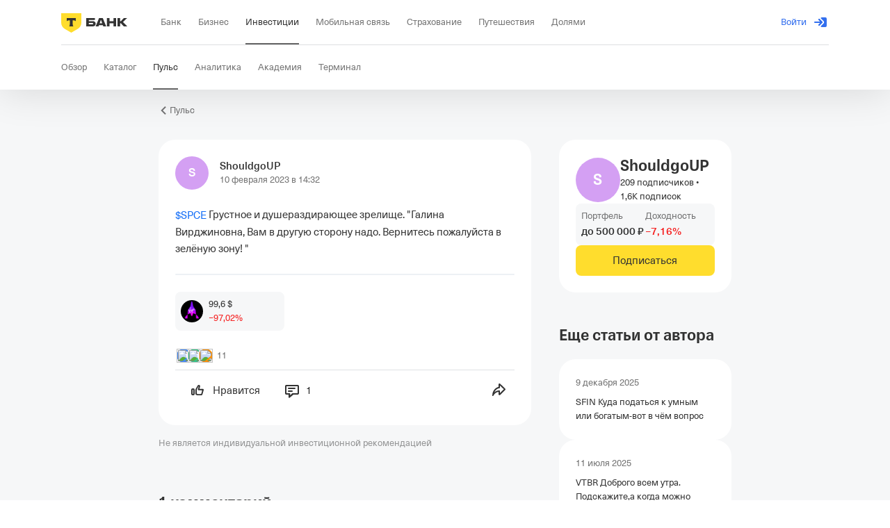

--- FILE ---
content_type: text/css
request_url: https://invest-frontend.cdn-tinkoff.ru/child-apps/social-post/social-post@1f6fed6d.css
body_size: 54582
content:
.social-post__ad--5PN{white-space:pre-wrap}.social-post__aSSIko .social-post__bSSIko{border-bottom:.07em dashed}@supports (text-decoration-thickness:auto){.social-post__aSSIko .social-post__bSSIko{border-bottom:none;-webkit-text-decoration:underline dashed;text-decoration:underline dashed;text-decoration-thickness:.7px;text-underline-offset:.2em}}.social-post__cSSIko .social-post__bSSIko,.social-post__cSSIko:visited .social-post__bSSIko{background-color:var(--tui-component--link--background-color--default)}.social-post__dSSIko:focus .social-post__bSSIko{background-color:var(--tui-status-warning-pale)}.social-post__eSSIko:focus .social-post__bSSIko{background-color:#fff;color:#333}.social-post__fSSIko:focus .social-post__bSSIko{background-color:#333;color:#fff}.social-post__cSSIko:active .social-post__bSSIko{background-color:var(--tui-component--link--background-color--hover)}.social-post__cSSIko:focus .social-post__bSSIko{background-color:var(--tui-component--link--background-color--focus)}.social-post__gSSIko{background:#0000;border:0;color:inherit;cursor:pointer;display:inline;font:inherit;margin:0;outline:none;overflow:visible;padding:0;text-align:inherit;text-decoration:none;text-transform:inherit}.social-post__gSSIko::-moz-focus-inner{border:0}.social-post__hSSIko{opacity:.56;pointer-events:none}.social-post__dSSIko,.social-post__dSSIko:visited{color:var(--tui-text-action)}.social-post__dSSIko:active{color:var(--tui-text-action-hover)}.social-post__iSSIko,.social-post__iSSIko:visited{color:var(--tui-text-secondary)}.social-post__iSSIko.social-post__aSSIko,.social-post__iSSIko.social-post__aSSIko:visited,.social-post__iSSIko:active{color:var(--tui-text-primary)}.social-post__iSSIko.social-post__aSSIko:active{color:var(--tui-text-secondary)}.social-post__eSSIko,.social-post__eSSIko:visited{color:#ffffffa3}.social-post__eSSIko.social-post__aSSIko,.social-post__eSSIko.social-post__aSSIko:visited,.social-post__eSSIko:active{color:#fff}.social-post__eSSIko.social-post__aSSIko:active{color:#ffffffa3}.social-post__fSSIko,.social-post__fSSIko:visited{color:#333333a3}.social-post__fSSIko.social-post__aSSIko,.social-post__fSSIko.social-post__aSSIko:visited,.social-post__fSSIko:active{color:#333}.social-post__fSSIko.social-post__aSSIko:active{color:#333333a3}.social-post__cSSIko,.social-post__cSSIko:visited{color:var(--tui-component--link--color--default)}.social-post__cSSIko:active{color:var(--tui-component--link--color--hover)}.social-post__cSSIko:focus{color:var(--tui-component--link--color--focus)}@media screen and (hover:hover){.social-post__dSSIko:hover{color:var(--tui-text-action-hover)}.social-post__iSSIko:hover{color:var(--tui-text-primary)}.social-post__iSSIko.social-post__aSSIko:hover{color:var(--tui-text-secondary)}.social-post__eSSIko:hover{color:#fff}.social-post__eSSIko.social-post__aSSIko:hover{color:#ffffffa3}.social-post__fSSIko:hover{color:#333}.social-post__fSSIko.social-post__aSSIko:hover{color:#333333a3}.social-post__cSSIko:hover{color:var(--tui-component--link--color--hover)}.social-post__cSSIko:hover .social-post__bSSIko{background-color:var(--tui-component--link--background-color--hover)}}.social-post__gSSIko:focus-visible{outline:2px solid var(--tui-border-focus)}:root{--tui-background-neutral-1-hover-on-light:#00000014;--tui-background-neutral-1-pressed-on-light:#0000001f;--tui-text-tertiary-on-light:#0006}.social-post__a33TyE{-webkit-tap-highlight-color:transparent;--tui-button-font:var(--tui-font-text-ui-m,400 15px/20px var(--tui-font-text,dsText,"dsText Fallback",-apple-system,BlinkMacSystemFont,"Segoe UI",Roboto,"Helvetica Neue",sans-serif));align-items:center;background-color:var(--tui-button-background-color,#0000);border:0;border-radius:var(--tui-button-border-radius);box-sizing:border-box;color:var(--tui-button-color,var(--tui-text-primary,#000c));cursor:pointer;display:inline-flex;height:auto;justify-content:center;line-height:normal;margin:0;max-width:100%;outline:none;padding:0;position:relative;text-align:center;text-decoration:none;transition-duration:var(--tui-button-transition-duration,.3s);transition-property:background-color,color;transition-timing-function:var(--tui-button-transition-timing-function,ease-in-out);vertical-align:middle}.social-post__a33TyE::-moz-focus-inner{border:0;padding:0}.social-post__b33TyE{--tui-button-border-radius:50%}.social-post__c33TyE{-webkit-user-select:none;user-select:none}.social-post__a33TyE:before{border:var(--tui-button-border,1px solid #0000);border-radius:inherit;bottom:0;content:"";left:0;pointer-events:none;position:absolute;right:0;top:0}@media (hover:hover) and (pointer:fine){.social-post__a33TyE:hover{background-color:var(--tui-button-background-hover-color,var(--tui-button-background-color,#0000));color:var(--tui-button-hover-color,var(--tui-button-color,var(--tui-text-primary,#000c)))}.social-post__a33TyE:hover:before{border:var(--tui-button-hover-border,var(--tui-button-border,1px solid #0000))}}.social-post__a33TyE:active{background-color:var(--tui-button-background-active-color,var(--tui-button-background-hover-color,var(--tui-button-background-color,#0000))
        );color:var(--tui-button-active-color,var(--tui-button-hover-color,var(--tui-button-color,var(--tui-text-primary,#000c)))
        )}.social-post__a33TyE:active:before{border:var(--tui-button-active-border,var(--tui-button-hover-border,var(--tui-button-border,1px solid #0000))
            )}.social-post__a33TyE:visited{color:var(--tui-button-color,var(--tui-text-primary,#000c))}.social-post__a33TyE:disabled{pointer-events:none}.social-post__a33TyE:focus.social-post__a33TyE:before{border-color:var(--tui-border-focus);border-style:solid;border-width:2px}.social-post__d33TyE{box-sizing:border-box;font:var(--tui-button-font);padding:var(--tui-button-content-padding)}.social-post__d33TyE:empty{display:none}.social-post__e33TyE .social-post__d33TyE{letter-spacing:1px;text-transform:uppercase}.social-post__f33TyE{align-items:center;border-radius:inherit;box-sizing:border-box;display:flex;flex-direction:row;flex-grow:1;justify-content:center;padding:var(--tui-button-padding);position:relative}.social-post__g33TyE{display:inline-flex}.social-post__h33TyE{--tui-button-background-color:var(--tui-background-accent-1);--tui-button-background-hover-color:var(--tui-background-accent-1-hover);--tui-button-background-active-color:var(--tui-background-accent-1-pressed);--tui-button-color:var(--tui-text-primary-on-accent-1)}.social-post__i33TyE,.social-post__j33TyE{--tui-button-background-color:var(--tui-background-neutral-1)}.social-post__k33TyE{--tui-button-border:1px solid var(--tui-border-normal)}.social-post__l33TyE{--tui-button-background-color:var(--tui-background-accent-2);--tui-button-background-hover-color:var(--tui-background-accent-2-hover);--tui-button-background-active-color:var(--tui-background-accent-2-pressed);--tui-button-color:var(--tui-text-primary-on-dark)}.social-post__i33TyE,.social-post__j33TyE,.social-post__k33TyE,.social-post__m33TyE,.social-post__n33TyE{--tui-button-background-hover-color:var(--tui-background-neutral-1-hover);--tui-button-background-active-color:var(--tui-background-neutral-1-pressed)}.social-post__i33TyE,.social-post__k33TyE,.social-post__m33TyE{--tui-button-color:var(--tui-text-action)}.social-post__j33TyE,.social-post__n33TyE{--tui-button-color:var(--tui-text-negative)}.social-post__o33TyE{--tui-button-background-color:var(--tui-background-accent-on-light);--tui-button-color:var(--tui-text-primary-on-dark)}.social-post__o33TyE:focus.social-post__o33TyE:before{border-color:var(--tui-text-secondary-on-dark)}.social-post__p33TyE{--tui-button-background-color:var(--tui-background-neutral-1-on-light)}.social-post__q33TyE{--tui-button-border:1px solid #0010241f}.social-post__p33TyE,.social-post__q33TyE,.social-post__r33TyE{--tui-button-background-hover-color:var(--tui-background-neutral-1-hover-on-light);--tui-button-background-active-color:var(--tui-background-neutral-1-pressed-on-light);--tui-button-color:var(--tui-text-primary-on-light)}.social-post__s33TyE{--tui-button-background-color:var(--tui-background-accent-on-dark);--tui-button-color:var(--tui-text-primary-on-light);--tui-button-hover-color:var(--tui-text-tertiary-on-light);--tui-button-active-color:var(--tui-text-secondary-on-light)}.social-post__t33TyE{--tui-button-background-color:var(--tui-background-neutral-1-on-dark)}.social-post__u33TyE{--tui-button-border:1px solid var(--tui-background-neutral-1-hover-on-dark)}.social-post__t33TyE,.social-post__u33TyE,.social-post__v33TyE{--tui-button-background-hover-color:var(--tui-background-neutral-1-hover-on-dark);--tui-button-background-active-color:var(--tui-background-neutral-1-pressed-on-dark);--tui-button-color:var(--tui-text-primary-on-dark)}.social-post__t33TyE:focus.social-post__t33TyE:before,.social-post__u33TyE:focus.social-post__u33TyE:before,.social-post__v33TyE:focus.social-post__v33TyE:before{border-color:var(--tui-background-accent-on-dark)}.social-post__w33TyE{--tui-button-background-color:var(--tui-background-base);--tui-button-color:var(--tui-text-primary);--tui-button-hover-color:var(--tui-text-tertiary);--tui-button-active-color:var(--tui-text-secondary);opacity:1;transition-duration:.25s;transition-property:opacity,color;transition-timing-function:ease}.social-post__x33TyE:before{border-color:var(--tui-component--button--border-color,#0000)}.social-post__x33TyE:after{border-radius:inherit;bottom:0;content:"";left:0;opacity:0;pointer-events:none;position:absolute;right:0;top:0;transition-duration:.25s;transition-property:opacity,background-color;transition-timing-function:ease;z-index:0}@media (hover:hover){.social-post__x33TyE:hover:after{background-color:var(--tui-background-accent-opposite-hover);opacity:.24}}.social-post__x33TyE:active:after{background-color:var(--tui-background-accent-opposite);opacity:.36}.social-post__x33TyE:focus.social-post__x33TyE:before{border-color:var(--tui-border-focus);border-width:2px;z-index:1}.social-post__y33TyE:after{content:none}.social-post__x33TyE .social-post__d33TyE{z-index:1}.social-post__z33TyE{opacity:.56;pointer-events:none}.social-post__A33TyE{flex-grow:1;margin-left:-1px}.social-post__A33TyE:first-child{margin-left:0}.social-post__B33TyE{margin-left:0;margin-top:-1px}.social-post__B33TyE:first-child{margin-top:0}.social-post__C33TyE:active,.social-post__C33TyE:focus,.social-post__C33TyE:hover{z-index:1}.social-post__D33TyE,.social-post__D33TyE:active,.social-post__D33TyE:hover{cursor:default}.social-post__E33TyE{width:100%}@media (min-width:600px){.social-post__F33TyE{width:100%}.social-post__G33TyE{width:auto}}@media (min-width:768px){.social-post__H33TyE{width:100%}.social-post__I33TyE{width:auto}}@media (min-width:1024px){.social-post__J33TyE{width:100%}.social-post__K33TyE{width:auto}}@media (min-width:1360px){.social-post__L33TyE{width:100%}.social-post__M33TyE{width:auto}}@media (min-width:1600px){.social-post__N33TyE{width:100%}.social-post__O33TyE{width:auto}}.social-post__P33TyE{border-radius:inherit;bottom:0;left:0;overflow:hidden;position:absolute;right:0;top:0}.social-post__b33TyE .social-post__P33TyE{border-radius:50%}.social-post__Q33TyE{background-color:var(--tui-background-neutral-4);display:block;height:100%;opacity:.16;transform:translateX(-100%);transition:transform .3s ease}.social-post__a33TyE[data-size=s],.social-post__a33TyE[data-size=xs]{--tui-button-font:var(--tui-font-text-ui-s,400 13px/16px var(--tui-font-text,dsText,"dsText Fallback",-apple-system,BlinkMacSystemFont,"Segoe UI",Roboto,"Helvetica Neue",sans-serif))}.social-post__a33TyE[data-size=l]{--tui-button-padding:16px;--tui-button-content-padding:2px 4px}.social-post__a33TyE[data-size=l] .social-post__f33TyE{min-height:56px}.social-post__a33TyE[data-size=l] .social-post__R33TyE{min-width:56px}.social-post__a33TyE[data-size=l] .social-post__S33TyE .social-post__d33TyE{margin-left:4px}.social-post__a33TyE[data-size=l] .social-post__T33TyE .social-post__d33TyE{margin-right:4px}.social-post__a33TyE[data-size=m]{--tui-button-padding:10px;--tui-button-content-padding:2px 6px}.social-post__a33TyE[data-size=m] .social-post__f33TyE{min-height:44px}.social-post__a33TyE[data-size=m] .social-post__R33TyE{min-width:44px}.social-post__a33TyE[data-size=m] .social-post__S33TyE .social-post__d33TyE{margin-left:2px}.social-post__a33TyE[data-size=m] .social-post__T33TyE .social-post__d33TyE{margin-right:2px}.social-post__a33TyE[data-size=s]{--tui-button-padding:4px 8px;--tui-button-content-padding:4px 2px}.social-post__a33TyE[data-size=s] .social-post__f33TyE{min-height:32px}.social-post__a33TyE[data-size=s] .social-post__R33TyE{min-width:32px}.social-post__a33TyE[data-size=s] .social-post__S33TyE .social-post__d33TyE{margin-left:2px}.social-post__a33TyE[data-size=s] .social-post__T33TyE .social-post__d33TyE{margin-right:2px}.social-post__a33TyE[data-size=xs]{--tui-button-padding:0px 4px;--tui-button-content-padding:4px 2px}.social-post__a33TyE[data-size=xs] .social-post__f33TyE{min-height:24px}.social-post__a33TyE[data-size=xs] .social-post__R33TyE{min-width:24px}.social-post__a33TyE[data-size=xs] .social-post__S33TyE .social-post__d33TyE{margin-left:2px}.social-post__a33TyE[data-size=xs] .social-post__T33TyE .social-post__d33TyE{margin-right:2px}.social-post__a33TyE[data-size] .social-post__U33TyE{min-width:0;padding-left:0;padding-right:0}.social-post__a33TyE[data-size] .social-post__U33TyE .social-post__d33TyE{padding-left:0;padding-right:0}.social-post__a33TyE[data-size] .social-post__V33TyE{min-height:0;padding-bottom:0;padding-top:0}.social-post__a33TyE[data-size] .social-post__V33TyE .social-post__d33TyE{padding-bottom:0;padding-top:0}.social-post__a33TyE[data-size=l] .social-post__f33TyE:not(.social-post__R33TyE):not(.social-post__S33TyE):not(.social-post__T33TyE):not(.social-post__U33TyE) .social-post__d33TyE{min-width:48px}.social-post__a33TyE[data-size=m] .social-post__f33TyE:not(.social-post__R33TyE):not(.social-post__S33TyE):not(.social-post__T33TyE):not(.social-post__U33TyE) .social-post__d33TyE,.social-post__a33TyE[data-size=s] .social-post__f33TyE:not(.social-post__R33TyE):not(.social-post__S33TyE):not(.social-post__T33TyE):not(.social-post__U33TyE) .social-post__d33TyE{min-width:32px}.social-post__a33TyE[data-size=xs] .social-post__f33TyE:not(.social-post__R33TyE):not(.social-post__S33TyE):not(.social-post__T33TyE):not(.social-post__U33TyE) .social-post__d33TyE{min-width:24px}.social-post__a33TyE[data-size=l]:not(.social-post__b33TyE):not(.social-post__D33TyE){--tui-button-border-radius:12px}.social-post__a33TyE[data-size=m]:not(.social-post__b33TyE):not(.social-post__D33TyE),.social-post__a33TyE[data-size=s]:not(.social-post__b33TyE):not(.social-post__D33TyE){--tui-button-border-radius:8px}.social-post__a33TyE[data-size=xs]:not(.social-post__b33TyE):not(.social-post__D33TyE){--tui-button-border-radius:4px}.social-post__aUw8Dx{display:block;flex:1 0 auto;height:100%;width:100%}.social-post__bUw8Dx{display:none}.social-post__ajs--UF{align-items:center;display:inline-flex;justify-content:center;position:relative;vertical-align:top}.social-post__bjs--UF{border-radius:50%;height:100%;left:50%;position:absolute;top:50%;transform:translate(-50%,-50%);width:100%}.social-post__cjs--UF{display:inline-flex;justify-content:center;max-height:100%;max-width:100%;position:relative}.social-post__cjs--UF svg{align-self:center;height:100%;width:100%}.social-post__djs--UF svg{width:auto}.social-post__ejs--UF{display:inline-flex;max-height:100%;max-width:100%}.social-post__aUibah{align-items:center;display:flex;flex-direction:column;text-align:center}.social-post__bUibah{margin:0 auto;max-width:620px}.social-post__cUibah{margin-bottom:24px}.social-post__dUibah{margin:-2px 0 24px}@media (min-width:1024px){.social-post__dUibah{margin-top:9px}}.social-post__eUibah{font:var(--tui-font-heading-mobile-l);margin-bottom:16px}@media (min-width:1024px){.social-post__eUibah{font:var(--tui-font-heading-3)}}.social-post__fUibah{font:var(--tui-font-text-mobile-m);margin-bottom:24px}@media (min-width:1024px){.social-post__fUibah{font:var(--tui-font-text-ui-l);margin-bottom:48px}}.social-post__gUibah{color:#666}.social-post__hUibah{align-items:center;display:flex;flex-direction:column;width:100%}.social-post__iUibah{margin-bottom:16px;width:100%}.social-post__jUibah{font:var(--tui-font-text-mobile-m);margin-top:12px}@media (min-width:1024px){.social-post__jUibah{font:var(--tui-font-text-m)}}.social-post__aRMyRu{align-items:center;display:flex;flex-direction:column;margin-bottom:24px;padding:0 16px 16px}.social-post__bRMyRu{margin-top:24px;text-align:center}.social-post__cRMyRu{font:var(--tui-font-heading-mobile-m)}.social-post__dRMyRu{font:var(--tui-font-text-mobile-m);margin-top:8px}.social-post__eRMyRu{margin-top:24px;width:100%}:root{--tui-service-backdrop:#000000b3;--tui-shadow-medium:0px 6px 34px 0px #0000001f}.social-post__a13OW6{-webkit-appearance:none;appearance:none;background:#0000;border:0;cursor:pointer;display:inline-flex;outline:none;padding:0}.social-post__b13OW6{-webkit-tap-highlight-color:rgba(0,0,0,0);background-color:var(--tui-service-backdrop);height:100%;left:0;top:0;width:100%;will-change:opacity;z-index:300}.social-post__b13OW6[data-blur=true]{-webkit-backdrop-filter:blur(32px);backdrop-filter:blur(32px)}.social-post__b13OW6[data-status=close],.social-post__b13OW6[data-status=open]{transition-duration:var(--tui-animation-duration-moderate)}.social-post__b13OW6[data-should-fade=false],.social-post__b13OW6[data-status=close],.social-post__b13OW6[data-status=initial]{opacity:0}.social-post__b13OW6[data-disable-animation=true]{transition-duration:0s}.social-post__b13OW6[data-disable-animation=false]{transition-property:opacity;transition-timing-function:var(--tui-animation-curve-productive-standard)}.social-post__b13OW6~.social-post__b13OW6{opacity:0;transition-duration:0s}.social-post__c13OW6{height:100%;left:0;pointer-events:none;top:0;width:100%;z-index:301}.social-post__d13OW6{position:fixed}.social-post__e13OW6{position:absolute}.social-post__f13OW6{bottom:0;box-sizing:border-box;color:var(--tui-text-primary);display:flex;flex-direction:column;left:0;margin:0 auto;max-height:calc(100% - var(--bottom-sheet-expanded-margin));max-width:640px;pointer-events:auto;position:absolute;right:0;touch-action:none;transform:translate3d(0,100%,0);transition-property:transform,filter;width:100%;will-change:transform}.social-post__f13OW6:before{background-color:var(--bottom-sheet-background-color);border-radius:12px 12px 0 0;box-shadow:var(--tui-shadow-medium);content:"";display:block;height:100vh;left:0;position:absolute;top:0;width:100%;z-index:-1}.social-post__f13OW6:not([data-has-bar=true]){padding-top:var(--t-bottom-sheet-without-bar-padding-top,8px)}.social-post__f13OW6:not([data-has-bar=true]):before{border-radius:24px 24px 0 0}.social-post__f13OW6[data-status=open]{transform:translate3d(0,var(--snap-point-height,0),0);transition-duration:var(--tui-animation-duration-moderate);transition-timing-function:var(--tui-animation-curve-productive-standard)}.social-post__f13OW6[data-status=open][data-dragging=false]{transition-duration:var(--tui-animation-duration-slow);transition-timing-function:var(--tui-animation-curve-expressive-standard)}.social-post__f13OW6[data-exit=true]{transition-duration:var(--tui-animation-duration-moderate);transition-timing-function:var(--tui-animation-curve-expressive-exit)}.social-post__f13OW6[data-disable-animation=true],.social-post__f13OW6[data-dragging=true]{transition-duration:0s}.social-post__f13OW6[data-snap-points=true]{height:100%}.social-post__f13OW6[data-with-safe-area=true]{padding-bottom:env(safe-area-inset-bottom)}@media (hover:hover) and (pointer:fine){.social-post__f13OW6{-webkit-user-select:none;user-select:none}}@media (display-mode:standalone){.social-post__f13OW6{max-height:100%}}.social-post__f13OW6{--bottom-sheet-expanded-margin:max(env(safe-area-inset-top),16px);--bottom-sheet-background-color:var(--tui-background-elevation-1)}[data-floating-ui-portal]:has(~[data-floating-ui-portal] .social-post__c13OW6) .social-post__c13OW6 .social-post__f13OW6{filter:brightness(.25)}.social-post__g13OW6{flex:1}.social-post__g13OW6:not([data-scroll-disable=true]){overflow:hidden auto}.social-post__h13OW6{display:flex;justify-content:center;padding:10px}.social-post__h13OW6:before{background:var(--tui-background-neutral-4);border-radius:2px;content:"";height:4px;width:32px}.social-post__i13OW6{padding:12px 0}.social-post__j13OW6{padding:0 16px}.social-post__k13OW6{background-color:var(--bottom-sheet-background-color);border-radius:24px 24px 0 0;padding:0 16px;position:sticky;top:0}.social-post__l13OW6{bottom:0;padding:16px 16px 24px;position:sticky}.social-post__l13OW6>:not(:first-child){margin-top:8px}.social-post__m13OW6{bottom:0;overflow:hidden;padding:16px 0 0;position:sticky}.social-post__aEdPFH{align-items:center;display:flex;flex-direction:column;margin-bottom:24px}@media (min-width:1024px){.social-post__aEdPFH{margin-bottom:0}.social-post__bEdPFH{margin:16px 0 0}}.social-post__cEdPFH{margin-top:24px;text-align:center}.social-post__dEdPFH{font:var(--tui-font-heading-mobile-m)}@media (min-width:1024px){.social-post__dEdPFH{font:var(--tui-font-heading-4)}}.social-post__eEdPFH{font:var(--tui-font-text-mobile-m);margin-top:8px}@media (min-width:1024px){.social-post__eEdPFH{font:var(--tui-font-text-m)}}.social-post__fEdPFH{margin-top:24px;width:100%}@media (min-width:1024px){.social-post__fEdPFH{margin-top:32px;width:auto}}@keyframes social-post__bw8SKE{0%{opacity:0;transform:translateY(100%)}to{opacity:1;transform:translateY(0)}}@keyframes social-post__dw8SKE{0%{opacity:1;transform:translateY(0)}to{opacity:0;transform:translateY(100%)}}@keyframes social-post__fw8SKE{0%{opacity:0;transform:translateY(120px)}to{opacity:1;transform:translateY(0)}}@keyframes social-post__hw8SKE{0%{opacity:1}to{opacity:0}}.social-post__aw8SKE{animation:social-post__bw8SKE .35s both}.social-post__cw8SKE{animation:social-post__dw8SKE .35s both}.social-post__ew8SKE{animation:social-post__fw8SKE .3s ease-out both}.social-post__gw8SKE{animation:social-post__hw8SKE .23s ease-out both}.social-post__iw8SKE{animation:social-post__bw8SKE .35s both}@media (min-width:600px){.social-post__iw8SKE{animation:social-post__fw8SKE .3s ease-out both}}.social-post__jw8SKE{animation:social-post__dw8SKE .35s both}@media (min-width:600px){.social-post__jw8SKE{animation:social-post__hw8SKE .23s ease-out both}}@media (prefers-reduced-motion){.social-post__aw8SKE,.social-post__cw8SKE,.social-post__ew8SKE,.social-post__gw8SKE,.social-post__iw8SKE,.social-post__jw8SKE{animation:none!important}}@keyframes social-post__gJThVS{0%{opacity:0}to{opacity:1}}@keyframes social-post__eJThVS{0%{opacity:1}to{opacity:0}}@keyframes social-post__iJThVS{0%{opacity:1}to{opacity:1}}.social-post__aJThVS{-webkit-tap-highlight-color:rgba(0,0,0,0);height:100%;left:0;position:fixed;top:0;width:100%;z-index:300}.social-post__bJThVS{pointer-events:none}.social-post__aJThVS{--overlay-animation-duration-show:var(--t-overlay-animation-duration-show,0.5s);--overlay-animation-duration-hide:var(--t-overlay-animation-duration-hide,0.25s);--overlay-animation-timing-function-show:var(--t-overlay-animation-timing-function-show,cubic-bezier(0.54,1.12,1,1)
    );--overlay-animation-timing-function-hide:var(--t-overlay-animation-timing-function-hide)}.social-post__cJThVS{animation-fill-mode:forwards;height:100%;opacity:0;position:absolute;width:100%}.social-post__dJThVS .social-post__cJThVS{animation-duration:var(--overlay-animation-duration-hide);animation-name:social-post__eJThVS;animation-timing-function:var(--overlay-animation-timing-function-hide)}.social-post__fJThVS .social-post__cJThVS{animation-duration:var(--overlay-animation-duration-show);animation-name:social-post__gJThVS;animation-timing-function:var(--overlay-animation-timing-function-show)}.social-post__fJThVS .social-post__hJThVS{animation-duration:var(--overlay-animation-duration-show);animation-name:social-post__iJThVS;animation-timing-function:var(--overlay-animation-timing-function-show)}.social-post__jJThVS .social-post__cJThVS{animation:none}.social-post__jJThVS.social-post__fJThVS .social-post__cJThVS{opacity:1}.social-post__jJThVS.social-post__dJThVS .social-post__cJThVS{opacity:0}.social-post__aJThVS:not(.social-post__bJThVS) .social-post__cJThVS{background:var(--t-overlay-background,var(--tui-popup-overlay-color,#000000bf))}@media (prefers-reduced-motion){.social-post__cJThVS{animation:none!important}.social-post__fJThVS .social-post__cJThVS{opacity:1}.social-post__dJThVS .social-post__cJThVS{opacity:0}}@supports ((-webkit-backdrop-filter:none) or (backdrop-filter:none)){.social-post__kJThVS .social-post__cJThVS{-webkit-backdrop-filter:blur(16px);backdrop-filter:blur(16px)}}.social-post__lJThVS{-webkit-overflow-scrolling:touch;height:100%;left:0;outline:none;overflow:hidden auto;position:absolute;top:0;width:100%}.social-post__mJThVS .social-post__lJThVS{overflow:hidden}.social-post__nJThVS{box-sizing:border-box;display:flex;flex-direction:column;min-height:100%}.social-post__a--dm44{align-items:flex-start;display:flex;height:100%;justify-content:flex-end;left:0;pointer-events:none;position:absolute;top:0;width:100%}.social-post__b--dm44{pointer-events:all;position:sticky;top:0;z-index:1}.social-post__c--dm44{padding:4px}.social-post__d--dm44,.social-post__e--dm44,.social-post__f--dm44,.social-post__g--dm44{padding:16px}.social-post__agL2O0{align-self:center;-webkit-appearance:none;appearance:none;background:#0000;border:none;display:flex;justify-content:center;outline:none;pointer-events:all}.social-post__agL2O0:not(.social-post__bgL2O0){border-radius:50%;cursor:pointer;padding:8px;transition:all .2s ease}.social-post__agL2O0:not(.social-post__bgL2O0).social-post__cgL2O0,.social-post__agL2O0:not(.social-post__bgL2O0).social-post__dgL2O0{background-color:var(--tui-background-neutral-1-on-dark);box-sizing:border-box;color:var(--tui-text-primary);position:relative;transition-duration:.25s;transition-property:background-color,border-color,box-shadow;transition-timing-function:ease}@media screen and (hover:hover){.social-post__agL2O0:not(.social-post__bgL2O0).social-post__cgL2O0:hover,.social-post__agL2O0:not(.social-post__bgL2O0).social-post__dgL2O0:hover{background-color:var(--tui-background-neutral-1-pressed-on-dark)}}.social-post__agL2O0:not(.social-post__bgL2O0).social-post__cgL2O0:active,.social-post__agL2O0:not(.social-post__bgL2O0).social-post__dgL2O0:active{background-color:var(--tui-background-neutral-1-pressed-on-dark)}.social-post__agL2O0:not(.social-post__bgL2O0).social-post__cgL2O0:focus,.social-post__agL2O0:not(.social-post__bgL2O0).social-post__cgL2O0:focus:active,.social-post__agL2O0:not(.social-post__bgL2O0).social-post__cgL2O0:focus:hover,.social-post__agL2O0:not(.social-post__bgL2O0).social-post__dgL2O0:focus,.social-post__agL2O0:not(.social-post__bgL2O0).social-post__dgL2O0:focus:active,.social-post__agL2O0:not(.social-post__bgL2O0).social-post__dgL2O0:focus:hover{background-clip:padding-box;border-color:var(--tui-border-focus);box-shadow:inset 0 0 0 1px var(--tui-border-focus);outline:none;transition:none}.social-post__agL2O0:not(.social-post__bgL2O0).social-post__cgL2O0,.social-post__agL2O0:not(.social-post__bgL2O0).social-post__cgL2O0:active,.social-post__agL2O0:not(.social-post__bgL2O0).social-post__cgL2O0:focus,.social-post__agL2O0:not(.social-post__bgL2O0).social-post__dgL2O0,.social-post__agL2O0:not(.social-post__bgL2O0).social-post__dgL2O0:active,.social-post__agL2O0:not(.social-post__bgL2O0).social-post__dgL2O0:focus{color:var(--tui-text-primary-on-dark)}@media screen and (hover:hover){.social-post__agL2O0:not(.social-post__bgL2O0).social-post__cgL2O0:hover,.social-post__agL2O0:not(.social-post__bgL2O0).social-post__dgL2O0:hover{color:var(--tui-text-primary-on-dark)}}.social-post__agL2O0:not(.social-post__bgL2O0).social-post__egL2O0,.social-post__agL2O0:not(.social-post__bgL2O0).social-post__fgL2O0{background-color:var(--tui-background-neutral-1);border:1px solid var(--tui-background-neutral-1);box-sizing:border-box;color:var(--tui-text-primary);position:relative;transition-duration:.25s;transition-property:background-color,border-color,box-shadow;transition-timing-function:ease}@media screen and (hover:hover){.social-post__agL2O0:not(.social-post__bgL2O0).social-post__egL2O0:hover,.social-post__agL2O0:not(.social-post__bgL2O0).social-post__fgL2O0:hover{background-color:var(--tui-background-neutral-1-hover);border-color:var(--tui-background-neutral-1-hover)}}.social-post__agL2O0:not(.social-post__bgL2O0).social-post__egL2O0:active,.social-post__agL2O0:not(.social-post__bgL2O0).social-post__fgL2O0:active{background-color:var(--tui-background-neutral-1-pressed);border:1px solid var(--tui-background-neutral-1-pressed)}.social-post__agL2O0:not(.social-post__bgL2O0).social-post__egL2O0:focus,.social-post__agL2O0:not(.social-post__bgL2O0).social-post__egL2O0:focus:active,.social-post__agL2O0:not(.social-post__bgL2O0).social-post__egL2O0:focus:hover,.social-post__agL2O0:not(.social-post__bgL2O0).social-post__fgL2O0:focus,.social-post__agL2O0:not(.social-post__bgL2O0).social-post__fgL2O0:focus:active,.social-post__agL2O0:not(.social-post__bgL2O0).social-post__fgL2O0:focus:hover{background-clip:padding-box;border-color:var(--tui-border-focus);box-shadow:inset 0 0 0 1px var(--tui-border-focus);outline:none;transition:none}.social-post__agL2O0:not(.social-post__bgL2O0).social-post__egL2O0,.social-post__agL2O0:not(.social-post__bgL2O0).social-post__fgL2O0{color:var(--tui-text-action)}.social-post__bgL2O0{padding:4px}.social-post__bgL2O0.social-post__cgL2O0,.social-post__bgL2O0.social-post__dgL2O0{color:var(--tui-background-base)}.social-post__bgL2O0.social-post__egL2O0,.social-post__bgL2O0.social-post__fgL2O0{color:var(--tui-text-tertiary)}:root{--tui-text-secondary-on-light:#0000007a}.social-post__agTDgT{align-items:center;box-sizing:border-box;display:flex;flex-grow:1;flex-shrink:0;justify-content:center;margin:auto;min-height:100%;pointer-events:none;width:100%}.social-post__bgTDgT{box-shadow:0 100vh 0 100vh var(--tui-background-elevation-1)}.social-post__agTDgT:not(.social-post__cgTDgT):not(.social-post__bgTDgT){padding:40px 64px}.social-post__dgTDgT{align-items:center}.social-post__egTDgT{align-items:flex-start}.social-post__fgTDgT{background:var(--t-paper-background,var(--tui-background-elevation-1,#fff));box-shadow:0 18px 30px var(--tui-text-secondary-on-light);box-sizing:border-box;color:var(--tui-text-primary);pointer-events:all;position:relative;transform:translateZ(0);width:100%}.social-post__bgTDgT .social-post__fgTDgT{padding:32px 24px}.social-post__ggTDgT .social-post__fgTDgT{padding-left:0!important;padding-right:0!important}.social-post__hgTDgT:not(.social-post__bgTDgT) .social-post__fgTDgT{max-width:800px;padding:32px}.social-post__igTDgT:not(.social-post__bgTDgT) .social-post__fgTDgT{max-width:600px;padding:32px}.social-post__jgTDgT:not(.social-post__bgTDgT) .social-post__fgTDgT{max-width:400px;padding:24px}.social-post__kgTDgT:not(.social-post__bgTDgT) .social-post__fgTDgT{width:auto}.social-post__cgTDgT:not(.social-post__bgTDgT) .social-post__fgTDgT{padding:48px 64px}.social-post__lgTDgT:not(.social-post__bgTDgT) .social-post__fgTDgT{padding:32px}.social-post__bgTDgT.social-post__mgTDgT .social-post__fgTDgT{align-self:flex-end}.social-post__cgTDgT:not(.social-post__bgTDgT) .social-post__fgTDgT,.social-post__ngTDgT.social-post__bgTDgT .social-post__fgTDgT{align-self:stretch}.social-post__agTDgT:not(.social-post__bgTDgT):not(.social-post__cgTDgT) .social-post__fgTDgT{border-radius:24px}.social-post__cgTDgT .social-post__ogTDgT{margin:0 auto;max-width:720px}.social-post__aTFX39{position:relative}.social-post__awwFA1{font:var(--tui-font-text-mobile-m)}@media (min-width:1024px){.social-post__awwFA1{font:var(--tui-font-text-m)}}.social-post__bwwFA1{text-align:center}.social-post__cwwFA1{text-align:left}.social-post__dwwFA1{white-space:nowrap}.social-post__ewwFA1{margin-bottom:16px}.social-post__aROQZI{font:var(--tui-font-text-s,400 13px/20px dsText,dsText Fallback,-apple-system,BlinkMacSystemFont,Segoe UI,Roboto,Helvetica Neue,Arial,sans-serif);letter-spacing:var(--tui-font-text-s-letter-spacing,var(--tui-font-letter-spacing-reset,0));width:100%}.social-post__bROQZI{margin-bottom:20px}.social-post__cROQZI{margin-bottom:16px}.social-post__dROQZI{margin-bottom:0}@media (min-width:600px){.social-post__eROQZI{margin-bottom:0}}.social-post__fROQZI{color:var(--tui-text-primary);margin-bottom:4px}.social-post__gROQZI,.social-post__hROQZI{font:var(--tui-font-text-s,400 13px/20px dsText,dsText Fallback,-apple-system,BlinkMacSystemFont,Segoe UI,Roboto,Helvetica Neue,Arial,sans-serif);letter-spacing:var(--tui-font-text-s-letter-spacing,var(--tui-font-letter-spacing-reset,0))}.social-post__iROQZI{font:var(--tui-font-text-xs,400 11px/16px dsText,dsText Fallback,-apple-system,BlinkMacSystemFont,Segoe UI,Roboto,Helvetica Neue,Arial,sans-serif);letter-spacing:var(--tui-font-text-xs-letter-spacing,var(--tui-font-letter-spacing-reset,.4px))}.social-post__jROQZI{color:var(--tui-text-secondary);display:flex;justify-content:space-between;margin-top:5px}.social-post__kROQZI{margin-top:8px}.social-post__lROQZI{box-sizing:border-box;color:var(--tui-text-negative);margin-bottom:-1px;padding-top:5px;text-align:left}.social-post__mROQZI{opacity:0;transition:opacity .25s}.social-post__nROQZI{opacity:1;transition-delay:.1s}.social-post__oROQZI{overflow:auto}.social-post__pROQZI{margin-right:auto;text-align:left}.social-post__qROQZI{margin-left:auto;text-align:right}.social-post__rROQZI{max-width:50%}.social-post__rROQZI.social-post__pROQZI{padding-right:10px}.social-post__rROQZI.social-post__qROQZI{padding-left:10px}.social-post__ayodeD{position:relative;width:100%}.social-post__au-\+U8p{display:inline-block;margin:0 -4px 0 0;max-width:100%;min-width:0;overflow:hidden;padding:0 4px 0 0;vertical-align:middle}.social-post__bu-\+U8p{color:var(--tui-input-color-placeholder,var(--tui-text-secondary,#0000008a));height:0;opacity:0;width:0}.social-post__cu-\+U8p .social-post__bu-\+U8p{opacity:1;width:auto}.social-post__du-\+U8p{font:var(--tui-font-text-m,400 15px/24px var(--tui-font-text,dsText,"dsText Fallback",-apple-system,BlinkMacSystemFont,"Segoe UI",Roboto,"Helvetica Neue",sans-serif))}.social-post__du-\+U8p.social-post__eu-\+U8p{font:400 17px/20px SF Pro Text,-apple-system,BlinkMacSystemFont,Segoe UI,Roboto,Helvetica Neue,sans-serif}.social-post__fu-\+U8p{color:#0000;white-space:pre}.social-post__gu-\+U8p{display:inline;visibility:hidden;white-space:pre}.social-post__apDUHZ{display:inline-flex;flex:0 1 auto;max-width:100%;min-width:0;position:relative}.social-post__bpDUHZ{min-width:4px;visibility:hidden;white-space:pre}.social-post__cpDUHZ{-webkit-appearance:textfield;appearance:textfield;background:#0000;border:0;bottom:0;color:inherit;font:inherit;left:0;margin:0;min-width:4px;outline:0;padding:0;position:absolute;top:0;width:calc(100% + 4px)}.social-post__cpDUHZ::-ms-clear{display:none}.social-post__dpDUHZ:not(:focus){text-overflow:ellipsis}.social-post__cpDUHZ::-webkit-inner-spin-button,.social-post__cpDUHZ::-webkit-outer-spin-button{-webkit-appearance:none;margin:0}@keyframes social-post__cfdTKI{0%{color:inherit}to{color:inherit}}@keyframes social-post__bfdTKI{0%{color:inherit}to{color:inherit}}.social-post__afdTKI:not(:-webkit-autofill){animation-name:social-post__bfdTKI}.social-post__afdTKI:-webkit-autofill,.social-post__afdTKI:-webkit-autofill:focus,.social-post__afdTKI:-webkit-autofill:hover{animation-duration:1ms;animation-name:social-post__cfdTKI}.social-post__aiV3DM{display:inline-flex;flex:0 1 auto;max-width:100%;position:relative}.social-post__biV3DM{flex:0 0 auto;white-space:nowrap}.social-post__a8hlrU{cursor:text;display:block;position:relative;width:100%}.social-post__b8hlrU{cursor:default}:root{--tui-service-selected-text:#428bf93d}@keyframes social-post__OEanvE{0%{transform:scale(0)}50%{transform:scale(1.15)}to{transform:scale(1)}}@keyframes social-post__jEanvE{0%,to{transform:translateX(0)}20%,60%{transform:translateX(-3px)}40%,80%{transform:translateX(3px)}}@keyframes social-post__CEanvE{0%{transform:scale(.86667) translateY(-8px)}to{transform:scale(1) translateY(0)}}@keyframes social-post__DEanvE{0%{transform:scale(1.15385) translateY(-1px)}to{transform:scale(1) translateY(-8px)}}@keyframes social-post__EEanvE{0%{transform:scale(.84615) translateY(-8px)}to{transform:scale(1) translateY(0)}}@keyframes social-post__FEanvE{0%{transform:scale(1.18182) translateY(-1px)}to{transform:scale(1) translateY(-8px)}}@keyframes social-post__GEanvE{0%{transform:scale(.76471) translateY(-9px)}to{transform:scale(1) translateY(0)}}@keyframes social-post__HEanvE{0%{transform:scale(1.30769) translateY(0)}to{transform:scale(1) translateY(-9px)}}@keyframes social-post__KEanvE{0%{opacity:0}to{opacity:1}}.social-post__aEanvE{align-items:center;background-color:var(--tui-input-color-background);box-sizing:border-box;color:var(--tui-background-accent-opposite-hover);display:flex;position:relative;text-align:left;transition-duration:var(--tui-input-transition-duration);transition-property:background-color;transition-timing-function:var(--tui-input-transition-function);width:100%}.social-post__aEanvE:focus{outline:none}.social-post__aEanvE:after{border-color:var(--tui-input-color-border);border-radius:inherit;border-style:solid;border-width:var(--tui-input-border-width);bottom:0;content:"";left:0;pointer-events:none;position:absolute;right:0;top:0;transition:border-color var(--tui-input-transition-duration) var(--tui-input-transition-function)}.social-post__bEanvE{--tui-input-color-background:var(--t-color-background,var(--tui-background-neutral-1,#244a7f0f));--tui-input-color-border:var(--t-color-border,#0000);--tui-input-hover-color-background:var(--t-hover-color-background,var(--tui-background-neutral-1-hover,#244a7f14));--tui-input-hover-color-border:var(--t-hover-color-border,#0000);--tui-input-hover-color-label:var(--t-hover-color-label,var(--tui-text-secondary,#0000008a))}.social-post__cEanvE{--tui-input-color-background:var(--t-color-background,var(--tui-background-base,#fff));--tui-input-color-border:var(--t-color-border,var(--tui-background-base,#fff));--tui-input-hover-color-background:var(--t-hover-color-background,var(--tui-background-base,#fff));--tui-input-hover-color-border:var(--t-hover-color-border,var(--tui-background-base,#fff));--tui-input-hover-color-label:var(--t-hover-color-label,var(--tui-text-primary,#000c))}.social-post__aEanvE.social-post__dEanvE{--tui-input-transition-duration:var(--t-transition-duration,var(--tui-animation-duration-fast,150ms));--tui-input-transition-function:var(--t-transition-function,var(--tui-animation-curve-productive-standard,cubic-bezier(0.2,0,0.4,0.9)));--tui-input-color-value:var(--t-color-value,#333);--tui-input-color-label:var(--t-color-label,#9299a2);--tui-input-color-placeholder:var(--t-color-placeholder,#00102438);--tui-input-color-background:var(--t-color-background,#00102408);--tui-input-color-border:var(--t-color-border,#0000);--tui-input-border-width:var(--t-border-width,1px);--tui-input-hover-color-value:var(--t-hover-color-value,var(--tui-input-color-value));--tui-input-hover-color-label:var(--t-hover-color-label,var(--tui-input-color-label));--tui-input-hover-color-background:var(--t-hover-color-background,var(--tui-input-color-background));--tui-input-hover-color-border:var(--t-hover-color-border,var(--tui-input-color-border));--tui-input-hover-border-width:var(--t-hover-border-width,var(--tui-input-border-width));--tui-input-focus-color-background:var(--t-focus-color-background,var(--tui-input-color-background));--tui-input-focus-color-border:var(--t-focus-color-border,var(--tui-input-color-border));--tui-input-focus-border-width:var(--t-focus-border-width,var(--tui-input-border-width));--tui-input-focus-color-label:var(--t-focus-color-label,var(--tui-input-color-label));--tui-input-error-color-background:var(--t-error-color-background,var(--tui-input-color-background));--tui-input-error-hover-color-background:var(--t-error-hover-color-background,var(--tui-input-color-background)
        );--tui-input-error-color-border:var(--t-error-color-border,var(--tui-input-color-border));--tui-input-error-border-width:var(--t-error-border-width,var(--tui-input-border-width));--tui-input-error-color-label:var(--t-error-color-label,var(--tui-text-negative,#f52222));--tui-input-error-color-value:var(--t-error-color-value,var(--tui-input-color-value));--tui-input-error-focus-color-background:var(--t-error-focus-color-background,var(--tui-input-color-background)
        );--tui-input-error-focus-color-border:var(--t-error-focus-color-border,var(--tui-input-color-border));--tui-input-error-focus-border-width:var(--t-error-focus-border-width,var(--tui-input-border-width));--tui-input-error-focus-color-label:var(--t-error-focus-color-label,var(--tui-text-negative,#f52222));--tui-input-error-focus-color-value:var(--t-error-focus-color-value,var(--tui-input-color-value));--tui-input-readonly-color-background:var(--t-readonly-color-background,var(--tui-input-color-background));--tui-input-readonly-color-border:var(--t-readonly-color-border,var(--tui-input-color-border));--tui-input-readonly-border-width:var(--t-readonly-border-width,var(--tui-input-border-width));--tui-input-readonly-color-label:var(--t-readonly-color-label,var(--tui-input-color-label));--tui-input-readonly-color-value:var(--t-readonly-color-value,var(--tui-input-color-value));--tui-input-readonly-focus-color-border:var(--t-readonly-focus-color-border,var(--tui-input-focus-color-border)
        );--tui-input-large-border-radius:var(--t-large-border-radius,16px);--tui-input-medium-border-radius:var(--t-medium-border-radius,16px);--tui-input-small-border-radius:var(--t-small-border-radius,16px);--tui-input-large-height:var(--t-large-height,56px);--tui-input-medium-height:var(--t-medium-height,56px);--tui-input-small-height:var(--t-small-height,56px);--tui-input-large-padding:var(--t-large-padding,8px 12px);--tui-input-medium-padding:var(--t-medium-padding,8px 12px);--tui-input-small-padding:var(--t-small-padding,8px 12px);--tui-input-large-font:400 17px/20px "SF Pro Text",-apple-system,BlinkMacSystemFont,"Segoe UI",Roboto,"Helvetica Neue",sans-serif;--tui-input-medium-font:400 17px/20px "SF Pro Text",-apple-system,BlinkMacSystemFont,"Segoe UI",Roboto,"Helvetica Neue",sans-serif;--tui-input-small-font:400 17px/20px "SF Pro Text",-apple-system,BlinkMacSystemFont,"Segoe UI",Roboto,"Helvetica Neue",sans-serif}.social-post__aEanvE.social-post__dEanvE input{caret-color:#428bf9}.social-post__aEanvE.social-post__dEanvE input::selection{background-color:var(--tui-service-selected-text)!important}.social-post__aEanvE.social-post__dEanvE:active{--tui-input-color-background:#0010240f;transition-duration:0s}.social-post__eEanvE:after{border-color:var(--tui-input-readonly-color-border);border-width:var(--tui-input-readonly-border-width)}.social-post__eEanvE{background-color:var(--tui-input-readonly-color-background)}.social-post__eEanvE .social-post__fEanvE{color:var(--tui-input-readonly-color-value)}@media screen and (hover:hover){.social-post__aEanvE:hover{background-color:var(--tui-input-hover-color-background)}.social-post__aEanvE:hover:after{border-color:var(--tui-input-hover-color-border);border-width:var(--tui-input-hover-border-width)}.social-post__aEanvE:hover .social-post__fEanvE{color:var(--tui-input-hover-color-value)}.social-post__eEanvE:hover{background-color:var(--tui-input-readonly-color-background)}.social-post__eEanvE:hover:after{border-color:var(--tui-input-readonly-color-border);border-width:var(--tui-input-readonly-border-width)}.social-post__eEanvE:hover .social-post__fEanvE{color:var(--tui-input-readonly-color-value)}.social-post__gEanvE:hover{background-color:var(--tui-input-focus-color-background)}.social-post__gEanvE:hover:after{border-color:var(--tui-input-focus-color-border);border-width:var(--tui-input-focus-border-width)}.social-post__gEanvE.social-post__eEanvE:hover:after{border-color:var(--tui-input-readonly-focus-color-border)}.social-post__hEanvE:hover{background-color:var(--tui-input-error-hover-color-background)}.social-post__hEanvE:hover:after{border-color:var(--tui-input-error-color-border)}.social-post__iEanvE:hover{background-color:#fff4bc}}.social-post__gEanvE{background-color:var(--tui-input-focus-color-background)}.social-post__gEanvE:after{border-color:var(--tui-input-focus-color-border);border-width:var(--tui-input-focus-border-width)}.social-post__gEanvE.social-post__eEanvE{background-color:var(--tui-input-readonly-color-background)}.social-post__gEanvE.social-post__eEanvE:after{border-color:var(--tui-input-readonly-focus-color-border);border-width:var(--tui-input-readonly-border-width)}.social-post__gEanvE.social-post__eEanvE .social-post__fEanvE{color:var(--tui-input-readonly-color-value)}.social-post__hEanvE{background-color:var(--tui-input-error-color-background)}.social-post__hEanvE:after{border-color:var(--tui-input-error-color-border);border-width:var(--tui-input-error-border-width)}.social-post__hEanvE .social-post__fEanvE{color:var(--tui-input-error-color-value)}.social-post__hEanvE.social-post__dEanvE{animation:social-post__jEanvE var(--tui-animation-duration-slow) var(--tui-animation-curve-productive-standard)}.social-post__hEanvE.social-post__dEanvE .social-post__fEanvE:only-child{color:var(--tui-text-negative)}.social-post__hEanvE.social-post__gEanvE{background-color:var(--tui-input-error-focus-color-background)}.social-post__hEanvE.social-post__gEanvE:after{border-color:var(--tui-input-error-focus-color-border);border-width:var(--tui-input-error-focus-border-width)}.social-post__hEanvE.social-post__gEanvE .social-post__fEanvE{color:var(--tui-input-error-focus-color-value)}.social-post__hEanvE.social-post__gEanvE.social-post__dEanvE .social-post__fEanvE:only-child{color:var(--tui-text-negative)}.social-post__aEanvE:not(.social-post__dEanvE).social-post__kEanvE{opacity:.56;pointer-events:none}.social-post__dEanvE.social-post__kEanvE{--tui-input-color-value:#9299a2;pointer-events:none}.social-post__lEanvE{border-radius:var(--tui-input-large-border-radius);font:var(--tui-input-large-font);height:var(--tui-input-large-height);padding:var(--tui-input-large-padding)}.social-post__lEanvE.social-post__mEanvE{min-height:var(--tui-input-large-height)}.social-post__nEanvE{border-radius:var(--tui-input-medium-border-radius);font:var(--tui-input-medium-font);height:var(--tui-input-medium-height);letter-spacing:0;padding:var(--tui-input-medium-padding)}.social-post__nEanvE.social-post__mEanvE{min-height:var(--tui-input-medium-height)}.social-post__oEanvE{border-radius:var(--tui-input-small-border-radius);font:var(--tui-input-small-font);height:var(--tui-input-small-height);letter-spacing:0;padding:var(--tui-input-small-padding)}.social-post__oEanvE.social-post__mEanvE{min-height:var(--tui-input-small-height)}.social-post__mEanvE{height:auto}.social-post__aEanvE:not(.social-post__dEanvE).social-post__pEanvE.social-post__gEanvE{background-color:var(--tui-background-base)}.social-post__aEanvE:not(.social-post__dEanvE).social-post__pEanvE.social-post__gEanvE:after{border-color:var(--tui-status-positive)}.social-post__iEanvE,.social-post__iEanvE.social-post__gEanvE{background-color:#fff4bc}.social-post__aEanvE input:-webkit-autofill,.social-post__aEanvE select:-webkit-autofill,.social-post__aEanvE textarea:-webkit-autofill{-webkit-transition:background-color 0s ease 5000s;transition:background-color 0s ease 5000s}.social-post__qEanvE:after{border-color:#0000!important}.social-post__qEanvE{background-color:initial!important}.social-post__aEanvE{--tui-input-transition-duration:var(--t-transition-duration,0.25s);--tui-input-transition-function:var(--t-transition-function,ease);--tui-input-color-value:var(--t-color-value,var(--tui-text-primary,#000c));--tui-input-color-label:var(--t-color-label,var(--tui-text-secondary,#0000008a));--tui-input-color-placeholder:var(--t-color-placeholder,var(--tui-text-secondary,#0000008a));--tui-input-border-width:var(--t-border-width,1px);--tui-input-hover-border-width:var(--t-hover-border-width,1px);--tui-input-hover-color-value:var(--t-hover-color-value,var(--tui-input-color-value));--tui-input-focus-color-background:var(--t-focus-color-background,var(--tui-background-base,#fff));--tui-input-focus-color-border:var(--t-focus-color-border,var(--tui-border-focus,#00102470));--tui-input-focus-border-width:var(--t-focus-border-width,1px);--tui-input-focus-color-label:var(--t-focus-color-label,var(--tui-text-primary,#000c));--tui-input-error-color-background:var(--t-error-color-background,var(--tui-status-negative-pale,#f5222224));--tui-input-error-hover-color-background:var(--t-error-hover-color-background,var(--tui-status-negative-pale-hover,#f522223d)
    );--tui-input-error-color-border:var(--t-error-color-border,#0000);--tui-input-error-border-width:var(--t-error-border-width,1px);--tui-input-error-color-label:var(--t-error-color-label,var(--tui-text-negative,#f52222));--tui-input-error-color-value:var(--t-error-color-value,var(--tui-input-color-value));--tui-input-error-focus-color-background:var(--t-error-focus-color-background,var(--tui-background-base,#fff));--tui-input-error-focus-color-border:var(--t-error-focus-color-border,var(--tui-status-negative,#f52222));--tui-input-error-focus-border-width:var(--t-error-focus-border-width,1px);--tui-input-error-focus-color-label:var(--t-error-focus-color-label,var(--tui-text-negative,#f52222));--tui-input-error-focus-color-value:var(--t-error-focus-color-value,var(--tui-input-color-value));--tui-input-readonly-color-background:var(--t-readonly-color-background,var(--tui-background-base,#fff));--tui-input-readonly-color-border:var(--t-readonly-color-border,var(--tui-border-normal,#0010241f));--tui-input-readonly-border-width:var(--t-readonly-border-width,1px);--tui-input-readonly-color-label:var(--t-readonly-color-label,var(--tui-input-color-label));--tui-input-readonly-color-value:var(--t-readonly-color-value,var(--tui-input-color-value));--tui-input-readonly-focus-color-border:var(--t-readonly-focus-color-border,var(--tui-border-focus,#00102470));--tui-input-large-border-radius:var(--t-large-border-radius,12px);--tui-input-medium-border-radius:var(--t-medium-border-radius,8px);--tui-input-small-border-radius:var(--t-small-border-radius,8px);--tui-input-large-height:var(--t-large-height,56px);--tui-input-medium-height:var(--t-medium-height,44px);--tui-input-small-height:var(--t-small-height,32px);--tui-input-large-padding:var(--t-large-padding,6px 16px);--tui-input-medium-padding:var(--t-medium-padding,3px 10px 3px 12px);--tui-input-small-padding:var(--t-small-padding,3px 8px 3px 10px);--tui-input-large-font:400 15px/24px dsText,dsText Fallback,-apple-system,BlinkMacSystemFont,Segoe UI,Roboto,Helvetica Neue,Arial,sans-serif;--tui-input-medium-font:400 13px/20px dsText,dsText Fallback,-apple-system,BlinkMacSystemFont,Segoe UI,Roboto,Helvetica Neue,Arial,sans-serif;--tui-input-small-font:400 13px/20px dsText,dsText Fallback,-apple-system,BlinkMacSystemFont,Segoe UI,Roboto,Helvetica Neue,Arial,sans-serif}.social-post__rEanvE{flex:0 0 auto;margin:0 4px}.social-post__sEanvE{align-items:flex-end;align-self:stretch;display:flex;flex-direction:column;justify-content:center}.social-post__aEanvE .social-post__sEanvE:not(.social-post__aEanvE .social-post__aEanvE .social-post__sEanvE){margin-left:8px}.social-post__aEanvE .social-post__rEanvE+.social-post__sEanvE:not(.social-post__aEanvE .social-post__aEanvE .social-post__sEanvE){margin-left:0}.social-post__tEanvE{justify-content:space-between}.social-post__uEanvE{margin-right:12px}.social-post__nEanvE .social-post__uEanvE{margin-right:10px}.social-post__dEanvE .social-post__uEanvE,.social-post__oEanvE .social-post__uEanvE{margin-right:8px}.social-post__vEanvE>:not(:first-child){margin-left:4px}.social-post__dEanvE .social-post__sEanvE{margin-right:-4px}.social-post__uEanvE,.social-post__vEanvE{align-items:center;display:flex;flex:0 0 auto;justify-content:flex-end}.social-post__lEanvE:not(.social-post__dEanvE).social-post__mEanvE .social-post__uEanvE,.social-post__lEanvE:not(.social-post__dEanvE).social-post__mEanvE .social-post__vEanvE{min-height:42px}.social-post__nEanvE:not(.social-post__dEanvE).social-post__mEanvE .social-post__uEanvE,.social-post__nEanvE:not(.social-post__dEanvE).social-post__mEanvE .social-post__vEanvE{min-height:36px}.social-post__oEanvE:not(.social-post__dEanvE).social-post__mEanvE .social-post__uEanvE,.social-post__oEanvE:not(.social-post__dEanvE).social-post__mEanvE .social-post__vEanvE{min-height:24px}.social-post__dEanvE.social-post__mEanvE .social-post__uEanvE,.social-post__dEanvE.social-post__mEanvE .social-post__vEanvE{min-height:40px}.social-post__wEanvE{align-self:stretch;display:flex;flex:1 1 auto;min-width:0;position:relative;width:100%}.social-post__xEanvE{overflow:hidden;position:absolute;width:100%}.social-post__yEanvE{color:var(--tui-input-color-label);display:block;letter-spacing:normal;overflow:hidden;text-align:left;text-overflow:ellipsis;transform-origin:0 0;white-space:nowrap;will-change:color}.social-post__aEanvE:not(.social-post__zEanvE) .social-post__yEanvE{transition:color var(--tui-input-transition-duration) var(--tui-input-transition-function)}@media screen and (hover:hover){.social-post__aEanvE:hover .social-post__yEanvE{color:var(--tui-input-hover-color-label)}}.social-post__aEanvE:not(.social-post__dEanvE).social-post__hEanvE.social-post__AEanvE .social-post__yEanvE{color:var(--tui-input-error-color-label)}.social-post__aEanvE:not(.social-post__dEanvE).social-post__hEanvE.social-post__AEanvE.social-post__gEanvE .social-post__yEanvE{color:var(--tui-input-error-focus-color-label)}.social-post__aEanvE.social-post__dEanvE.social-post__hEanvE .social-post__yEanvE{color:var(--tui-input-error-color-label)}.social-post__aEanvE.social-post__dEanvE.social-post__hEanvE.social-post__gEanvE .social-post__yEanvE{color:var(--tui-input-error-focus-color-label)}.social-post__aEanvE.social-post__eEanvE .social-post__yEanvE{color:var(--tui-input-readonly-color-label)}.social-post__aEanvE.social-post__gEanvE .social-post__yEanvE{color:var(--tui-input-focus-color-label)}.social-post__lEanvE:not(.social-post__dEanvE)>.social-post__wEanvE>.social-post__xEanvE>.social-post__yEanvE{left:0;margin:10px 0;top:0;transform:scale(1) translateY(0)}.social-post__BEanvE.social-post__lEanvE:not(.social-post__dEanvE)>.social-post__wEanvE>.social-post__xEanvE>.social-post__yEanvE{animation:social-post__CEanvE var(--tui-input-transition-duration)}.social-post__gEanvE.social-post__BEanvE.social-post__lEanvE:not(.social-post__dEanvE)>.social-post__wEanvE>.social-post__xEanvE>.social-post__yEanvE{animation:social-post__DEanvE var(--tui-input-transition-duration)}.social-post__AEanvE.social-post__lEanvE:not(.social-post__dEanvE)>.social-post__wEanvE>.social-post__xEanvE>.social-post__yEanvE,.social-post__gEanvE.social-post__lEanvE:not(.social-post__dEanvE)>.social-post__wEanvE>.social-post__xEanvE>.social-post__yEanvE{font:var(--tui-font-text-s,400 13px/20px dsText,dsText Fallback,-apple-system,BlinkMacSystemFont,Segoe UI,Roboto,Helvetica Neue,Arial,sans-serif);letter-spacing:var(--tui-font-text-s-letter-spacing,var(--tui-font-letter-spacing-reset,0));transform:scale(1) translateY(-8px)}.social-post__nEanvE:not(.social-post__dEanvE)>.social-post__wEanvE>.social-post__xEanvE>.social-post__yEanvE{left:0;margin:9px 0;top:0;transform:scale(1) translateY(0)}.social-post__BEanvE.social-post__nEanvE:not(.social-post__dEanvE)>.social-post__wEanvE>.social-post__xEanvE>.social-post__yEanvE{animation:social-post__EEanvE var(--tui-input-transition-duration)}.social-post__gEanvE.social-post__BEanvE.social-post__nEanvE:not(.social-post__dEanvE)>.social-post__wEanvE>.social-post__xEanvE>.social-post__yEanvE{animation:social-post__FEanvE var(--tui-input-transition-duration)}.social-post__AEanvE.social-post__nEanvE:not(.social-post__dEanvE)>.social-post__wEanvE>.social-post__xEanvE>.social-post__yEanvE,.social-post__gEanvE.social-post__nEanvE:not(.social-post__dEanvE)>.social-post__wEanvE>.social-post__xEanvE>.social-post__yEanvE{font:var(--tui-font-text-xs,400 11px/16px dsText,dsText Fallback,-apple-system,BlinkMacSystemFont,Segoe UI,Roboto,Helvetica Neue,Arial,sans-serif);letter-spacing:var(--tui-font-text-xs-letter-spacing,var(--tui-font-letter-spacing-reset,.4px));transform:scale(1) translateY(-8px)}.social-post__oEanvE:not(.social-post__dEanvE)>.social-post__wEanvE>.social-post__xEanvE>.social-post__yEanvE{left:0;margin:3px 0;top:0}.social-post__AEanvE.social-post__oEanvE:not(.social-post__dEanvE)>.social-post__wEanvE>.social-post__xEanvE>.social-post__yEanvE,.social-post__gEanvE.social-post__oEanvE:not(.social-post__dEanvE)>.social-post__wEanvE>.social-post__xEanvE>.social-post__yEanvE{display:none}.social-post__dEanvE>.social-post__wEanvE>.social-post__xEanvE>.social-post__yEanvE{left:0;margin:10px 0;top:0;transform:scale(1) translateY(0)}.social-post__BEanvE.social-post__dEanvE>.social-post__wEanvE>.social-post__xEanvE>.social-post__yEanvE{animation:social-post__GEanvE var(--tui-input-transition-duration) var(--tui-input-transition-function)}.social-post__gEanvE.social-post__BEanvE.social-post__dEanvE>.social-post__wEanvE>.social-post__xEanvE>.social-post__yEanvE{animation:social-post__HEanvE var(--tui-input-transition-duration) var(--tui-input-transition-function)}.social-post__AEanvE.social-post__dEanvE>.social-post__wEanvE>.social-post__xEanvE>.social-post__yEanvE,.social-post__gEanvE.social-post__dEanvE>.social-post__wEanvE>.social-post__xEanvE>.social-post__yEanvE{font:400 13px/16px SF Pro Text,-apple-system,BlinkMacSystemFont,Segoe UI,Roboto,Helvetica Neue,sans-serif;transform:scale(1) translateY(-9px)}.social-post__zEanvE.social-post__AEanvE>.social-post__wEanvE>.social-post__xEanvE>.social-post__yEanvE,.social-post__zEanvE.social-post__gEanvE>.social-post__wEanvE>.social-post__xEanvE>.social-post__yEanvE{display:none}.social-post__fEanvE{color:var(--tui-input-color-value);position:relative;width:100%}.social-post__aEanvE:not(.social-post__zEanvE) .social-post__fEanvE{transition:color var(--tui-input-transition-duration) var(--tui-input-transition-function)}.social-post__fEanvE input,.social-post__fEanvE textarea{-webkit-text-fill-color:var(--tui-input-color-value);opacity:1}.social-post__dEanvE.social-post__hEanvE .social-post__fEanvE:only-child input,.social-post__dEanvE.social-post__hEanvE .social-post__fEanvE:only-child textarea{-webkit-text-fill-color:var(--tui-text-negative)}.social-post__BEanvE .social-post__fEanvE{transition:opacity var(--tui-input-transition-duration) var(--tui-input-transition-function)}.social-post__aEanvE:not(.social-post__AEanvE):not(.social-post__gEanvE) .social-post__fEanvE:not(:only-child){opacity:0}.social-post__fEanvE:only-child{align-self:center;margin:0}.social-post__lEanvE:not(.social-post__dEanvE) .social-post__fEanvE{padding:20px 0 0}.social-post__mEanvE.social-post__lEanvE:not(.social-post__dEanvE) .social-post__fEanvE:only-child{padding:5px 0}.social-post__lEanvE:not(.social-post__dEanvE) .social-post__fEanvE:only-child,.social-post__lEanvE:not(.social-post__dEanvE).social-post__zEanvE.social-post__AEanvE .social-post__fEanvE,.social-post__lEanvE:not(.social-post__dEanvE).social-post__zEanvE.social-post__gEanvE .social-post__fEanvE{padding:10px 0}.social-post__nEanvE:not(.social-post__dEanvE) .social-post__fEanvE{padding:18px 0 0}.social-post__mEanvE.social-post__nEanvE:not(.social-post__dEanvE) .social-post__fEanvE:only-child{padding:6px 0}.social-post__nEanvE:not(.social-post__dEanvE) .social-post__fEanvE:only-child,.social-post__nEanvE:not(.social-post__dEanvE).social-post__zEanvE.social-post__AEanvE .social-post__fEanvE,.social-post__nEanvE:not(.social-post__dEanvE).social-post__zEanvE.social-post__gEanvE .social-post__fEanvE{padding:9px 0}.social-post__oEanvE:not(.social-post__dEanvE) .social-post__fEanvE{padding:3px 0}.social-post__dEanvE .social-post__fEanvE{padding:19px 0 0}.social-post__mEanvE.social-post__dEanvE .social-post__fEanvE:only-child{padding:5px 0}.social-post__dEanvE .social-post__fEanvE:only-child,.social-post__dEanvE.social-post__zEanvE.social-post__AEanvE .social-post__fEanvE,.social-post__dEanvE.social-post__zEanvE.social-post__gEanvE .social-post__fEanvE{padding:10px 0}.social-post__IEanvE{color:var(--tui-text-tertiary);cursor:pointer;display:inline-flex}.social-post__JEanvE{animation:social-post__KEanvE var(--tui-animation-duration-fast) var(--tui-animation-curve-productive-entrance) forwards}.social-post__LEanvE{opacity:0;pointer-events:none;transition:opacity var(--tui-animation-duration-fast) var(--tui-animation-curve-productive-entrance)}.social-post__MEanvE{opacity:1;pointer-events:auto}@media screen and (hover:hover){.social-post__IEanvE:hover{color:var(--tui-text-secondary)}}.social-post__NEanvE{animation:social-post__OEanvE .225s;color:var(--tui-status-positive);display:inline-flex}.social-post__PEanvE{display:flex;position:relative;z-index:1}.social-post__QEanvE{padding-left:8px;padding-right:4px}.social-post__lEanvE .social-post__QEanvE{font:var(--tui-font-text-s,400 13px/20px dsText,dsText Fallback,-apple-system,BlinkMacSystemFont,Segoe UI,Roboto,Helvetica Neue,Arial,sans-serif);letter-spacing:var(--tui-font-text-s-letter-spacing,var(--tui-font-letter-spacing-reset,0))}.social-post__nEanvE .social-post__QEanvE,.social-post__oEanvE .social-post__QEanvE{font:var(--tui-font-text-xs,400 11px/16px dsText,dsText Fallback,-apple-system,BlinkMacSystemFont,Segoe UI,Roboto,Helvetica Neue,Arial,sans-serif);letter-spacing:var(--tui-font-text-xs-letter-spacing,var(--tui-font-letter-spacing-reset,.4px))}.social-post__REanvE{bottom:0;box-sizing:border-box;padding:4px 4px 4px 0;position:absolute;right:0;top:0}.social-post__aFMqdq{display:block;width:228px}.social-post__bFMqdq{margin-left:0}.social-post__cFMqdq{margin:auto}.social-post__dFMqdq{display:flex;flex-direction:column;padding-top:2px}.social-post__eFMqdq{align-items:start}.social-post__fFMqdq{align-items:center}.social-post__gFMqdq{color:inherit;font-weight:inherit;font:var(--tui-font-text-s,400 13px/20px dsText,dsText Fallback,-apple-system,BlinkMacSystemFont,Segoe UI,Roboto,Helvetica Neue,Arial,sans-serif);letter-spacing:var(--tui-font-text-s-letter-spacing,var(--tui-font-letter-spacing-reset,0));margin-bottom:4px;min-height:20px;white-space:inherit}:root{--tui-background-tooltip:#575b61}.social-post__aVKISK{color:inherit;font:var(--tui-font-text-s,400 13px/20px dsText,dsText Fallback,-apple-system,BlinkMacSystemFont,Segoe UI,Roboto,Helvetica Neue,Arial,sans-serif);font-weight:inherit;letter-spacing:var(--tui-font-text-s-letter-spacing,var(--tui-font-letter-spacing-reset,0));letter-spacing:.1px;min-width:0;padding:12px 16px;position:relative;text-align:center;white-space:inherit}.social-post__bVKISK{background-color:var(--tui-background-elevation-1);box-sizing:border-box;content:"";height:5.6569px;position:absolute;width:5.6569px}.social-post__cVKISK{display:flex;flex-direction:column}.social-post__dVKISK{align-items:center;box-sizing:border-box;display:flex;justify-content:center;position:relative;transform:translateZ(0)}.social-post__eVKISK,.social-post__eVKISK .social-post__aVKISK{border-radius:12px}.social-post__fVKISK,.social-post__fVKISK .social-post__aVKISK,.social-post__gVKISK,.social-post__gVKISK .social-post__aVKISK{border-radius:8px}.social-post__fVKISK .social-post__bVKISK,.social-post__gVKISK .social-post__bVKISK{height:12.7279px;width:12.7279px}.social-post__hVKISK{color:var(--tui-text-primary);filter:drop-shadow(0 0 2px rgba(0,0,0,.16)) drop-shadow(0 24px 16px rgba(0,0,0,.03)) drop-shadow(0 12px 12px rgba(0,0,0,.04)) drop-shadow(0 4px 6px rgba(0,0,0,.05))}.social-post__hVKISK,.social-post__hVKISK .social-post__aVKISK,.social-post__hVKISK .social-post__bVKISK{background-color:var(--tui-background-elevation-1)}.social-post__iVKISK{color:var(--tui-background-base)}.social-post__iVKISK,.social-post__iVKISK .social-post__aVKISK,.social-post__iVKISK .social-post__bVKISK{background-color:var(--tui-background-accent-opposite-pressed)}.social-post__jVKISK{color:var(--tui-text-primary-on-dark)}.social-post__jVKISK,.social-post__jVKISK .social-post__aVKISK,.social-post__jVKISK .social-post__bVKISK{background-color:var(--tui-background-accent-2)}.social-post__kVKISK{color:var(--tui-text-primary-on-dark)}.social-post__kVKISK,.social-post__kVKISK .social-post__aVKISK,.social-post__kVKISK .social-post__bVKISK{background-color:var(--tui-background-tooltip)}.social-post__lVKISK{box-shadow:var(--tui-shadow-small);color:var(--tui-text-primary)}.social-post__lVKISK,.social-post__lVKISK .social-post__aVKISK,.social-post__lVKISK .social-post__bVKISK{background-color:var(--tui-background-elevation-1)}.social-post__mVKISK .social-post__bVKISK{left:100%;top:50%;transform:translate(-50%,-50%) rotate(45deg)}.social-post__nVKISK .social-post__bVKISK{left:0;top:50%;transform:translate(-50%,-50%) rotate(45deg)}.social-post__oVKISK .social-post__bVKISK{left:50%;top:100%;transform:translate(-50%,-50%) rotate(45deg)}.social-post__pVKISK .social-post__bVKISK{left:50%;top:0;transform:translate(-50%,-50%) rotate(45deg)}.social-post__mVKISK.social-post__eVKISK .social-post__bVKISK{border-top-right-radius:2px}.social-post__mVKISK.social-post__fVKISK .social-post__bVKISK,.social-post__mVKISK.social-post__gVKISK .social-post__bVKISK{border-top-right-radius:4px}.social-post__nVKISK.social-post__eVKISK .social-post__bVKISK{border-bottom-left-radius:2px}.social-post__nVKISK.social-post__fVKISK .social-post__bVKISK,.social-post__nVKISK.social-post__gVKISK .social-post__bVKISK{border-bottom-left-radius:4px}.social-post__oVKISK.social-post__eVKISK .social-post__bVKISK{border-bottom-right-radius:2px}.social-post__oVKISK.social-post__fVKISK .social-post__bVKISK,.social-post__oVKISK.social-post__gVKISK .social-post__bVKISK{border-bottom-right-radius:4px}.social-post__pVKISK.social-post__eVKISK .social-post__bVKISK{border-top-left-radius:2px}.social-post__pVKISK.social-post__fVKISK .social-post__bVKISK,.social-post__pVKISK.social-post__gVKISK .social-post__bVKISK{border-top-left-radius:4px}.social-post__qVKISK{max-width:calc(100vw - 36px);min-height:auto;width:auto}.social-post__qVKISK>.social-post__aVKISK{padding:0}@keyframes social-post__iYdgIj{0%{opacity:0;transform:translateY(8px)}to{opacity:1;transform:translateY(0)}}@keyframes social-post__BYdgIj{0%{opacity:0;transform:scale(.5) translateY(20px)}to{opacity:1;transform:scale(1) translateY(0)}}@keyframes social-post__qYdgIj{0%{opacity:1;transform:translateY(0)}to{opacity:0;transform:translateY(8px)}}@keyframes social-post__FYdgIj{0%{opacity:1;transform:scale(1) translateY(0)}to{opacity:0;transform:scale(.5) translateY(20px)}}@keyframes social-post__kYdgIj{0%{opacity:0;transform:translateX(8px)}to{opacity:1;transform:translateX(0)}}@keyframes social-post__CYdgIj{0%{opacity:0;transform:scale(.5) translateX(-20px)}to{opacity:1;transform:scale(1) translateX(0)}}@keyframes social-post__rYdgIj{0%{opacity:1;transform:translateX(0)}to{opacity:0;transform:translateX(8px)}}@keyframes social-post__GYdgIj{0%{opacity:1;transform:scale(1) translateX(0)}to{opacity:0;transform:scale(.5) translateX(-20px)}}@keyframes social-post__mYdgIj{0%{opacity:0;transform:translateY(8px)}to{opacity:1;transform:translateY(0)}}@keyframes social-post__DYdgIj{0%{opacity:0;transform:scale(.5) translateY(-20px)}to{opacity:1;transform:scale(1) translateY(0)}}@keyframes social-post__sYdgIj{0%{opacity:1;transform:translateY(0)}to{opacity:0;transform:translateY(8px)}}@keyframes social-post__HYdgIj{0%{opacity:1;transform:scale(1) translateY(0)}to{opacity:0;transform:scale(.5) translateY(-20px)}}@keyframes social-post__oYdgIj{0%{opacity:0;transform:translateX(8px)}to{opacity:1;transform:translateX(0)}}@keyframes social-post__EYdgIj{0%{opacity:0;transform:scale(.5) translateX(20px)}to{opacity:1;transform:scale(1) translateX(0)}}@keyframes social-post__tYdgIj{0%{opacity:1;transform:translateX(0)}to{opacity:0;transform:translateX(8px)}}@keyframes social-post__IYdgIj{0%{opacity:1;transform:scale(1) translateX(0)}to{opacity:0;transform:scale(.5) translateX(20px)}}.social-post__aYdgIj{cursor:pointer;display:inline-block;max-width:100%;position:relative;vertical-align:middle}.social-post__aYdgIj:active,.social-post__aYdgIj:focus{outline:none}.social-post__bYdgIj{cursor:default;pointer-events:none}.social-post__cYdgIj{display:block;height:100%;width:100%}.social-post__dYdgIj{position:absolute;text-align:left;top:0;z-index:100}.social-post__eYdgIj.social-post__fYdgIj.social-post__gYdgIj.social-post__hYdgIj{animation:social-post__iYdgIj .25s forwards}.social-post__eYdgIj.social-post__fYdgIj.social-post__gYdgIj.social-post__jYdgIj{animation:social-post__kYdgIj .25s forwards}.social-post__eYdgIj.social-post__fYdgIj.social-post__gYdgIj.social-post__lYdgIj{animation:social-post__mYdgIj .25s forwards}.social-post__eYdgIj.social-post__fYdgIj.social-post__gYdgIj.social-post__nYdgIj{animation:social-post__oYdgIj .25s forwards}.social-post__eYdgIj.social-post__pYdgIj.social-post__gYdgIj.social-post__hYdgIj{animation:social-post__qYdgIj .25s forwards}.social-post__eYdgIj.social-post__pYdgIj.social-post__gYdgIj.social-post__jYdgIj{animation:social-post__rYdgIj .25s forwards}.social-post__eYdgIj.social-post__pYdgIj.social-post__gYdgIj.social-post__lYdgIj{animation:social-post__sYdgIj .25s forwards}.social-post__eYdgIj.social-post__pYdgIj.social-post__gYdgIj.social-post__nYdgIj{animation:social-post__tYdgIj .25s forwards}.social-post__eYdgIj.social-post__uYdgIj.social-post__hYdgIj.social-post__vYdgIj,.social-post__eYdgIj.social-post__wYdgIj.social-post__hYdgIj.social-post__vYdgIj{transform-origin:var(--tui-popover-corner-left,0) 100%}.social-post__eYdgIj.social-post__uYdgIj.social-post__hYdgIj.social-post__xYdgIj,.social-post__eYdgIj.social-post__uYdgIj.social-post__hYdgIj.social-post__yYdgIj,.social-post__eYdgIj.social-post__uYdgIj.social-post__hYdgIj.social-post__zYdgIj,.social-post__eYdgIj.social-post__wYdgIj.social-post__hYdgIj.social-post__xYdgIj,.social-post__eYdgIj.social-post__wYdgIj.social-post__hYdgIj.social-post__yYdgIj,.social-post__eYdgIj.social-post__wYdgIj.social-post__hYdgIj.social-post__zYdgIj{transform-origin:bottom center}.social-post__eYdgIj.social-post__uYdgIj.social-post__hYdgIj.social-post__AYdgIj,.social-post__eYdgIj.social-post__wYdgIj.social-post__hYdgIj.social-post__AYdgIj{transform-origin:var(--tui-popover-corner-left,100%) 100%}.social-post__eYdgIj.social-post__uYdgIj.social-post__lYdgIj.social-post__vYdgIj,.social-post__eYdgIj.social-post__wYdgIj.social-post__lYdgIj.social-post__vYdgIj{transform-origin:var(--tui-popover-corner-left,0) 0}.social-post__eYdgIj.social-post__uYdgIj.social-post__lYdgIj.social-post__xYdgIj,.social-post__eYdgIj.social-post__uYdgIj.social-post__lYdgIj.social-post__yYdgIj,.social-post__eYdgIj.social-post__uYdgIj.social-post__lYdgIj.social-post__zYdgIj,.social-post__eYdgIj.social-post__wYdgIj.social-post__lYdgIj.social-post__xYdgIj,.social-post__eYdgIj.social-post__wYdgIj.social-post__lYdgIj.social-post__yYdgIj,.social-post__eYdgIj.social-post__wYdgIj.social-post__lYdgIj.social-post__zYdgIj{transform-origin:top center}.social-post__eYdgIj.social-post__uYdgIj.social-post__lYdgIj.social-post__AYdgIj,.social-post__eYdgIj.social-post__wYdgIj.social-post__lYdgIj.social-post__AYdgIj{transform-origin:var(--tui-popover-corner-left,100%) 0}.social-post__eYdgIj.social-post__uYdgIj.social-post__nYdgIj.social-post__vYdgIj,.social-post__eYdgIj.social-post__wYdgIj.social-post__nYdgIj.social-post__vYdgIj{transform-origin:100% var(--tui-popover-corner-top,0)}.social-post__eYdgIj.social-post__uYdgIj.social-post__nYdgIj.social-post__xYdgIj,.social-post__eYdgIj.social-post__uYdgIj.social-post__nYdgIj.social-post__yYdgIj,.social-post__eYdgIj.social-post__uYdgIj.social-post__nYdgIj.social-post__zYdgIj,.social-post__eYdgIj.social-post__wYdgIj.social-post__nYdgIj.social-post__xYdgIj,.social-post__eYdgIj.social-post__wYdgIj.social-post__nYdgIj.social-post__yYdgIj,.social-post__eYdgIj.social-post__wYdgIj.social-post__nYdgIj.social-post__zYdgIj{transform-origin:center right}.social-post__eYdgIj.social-post__uYdgIj.social-post__nYdgIj.social-post__AYdgIj,.social-post__eYdgIj.social-post__wYdgIj.social-post__nYdgIj.social-post__AYdgIj{transform-origin:100% var(--tui-popover-corner-top,100%)}.social-post__eYdgIj.social-post__uYdgIj.social-post__jYdgIj.social-post__vYdgIj,.social-post__eYdgIj.social-post__wYdgIj.social-post__jYdgIj.social-post__vYdgIj{transform-origin:0 var(--tui-popover-corner-top,0)}.social-post__eYdgIj.social-post__uYdgIj.social-post__jYdgIj.social-post__xYdgIj,.social-post__eYdgIj.social-post__uYdgIj.social-post__jYdgIj.social-post__yYdgIj,.social-post__eYdgIj.social-post__uYdgIj.social-post__jYdgIj.social-post__zYdgIj,.social-post__eYdgIj.social-post__wYdgIj.social-post__jYdgIj.social-post__xYdgIj,.social-post__eYdgIj.social-post__wYdgIj.social-post__jYdgIj.social-post__yYdgIj,.social-post__eYdgIj.social-post__wYdgIj.social-post__jYdgIj.social-post__zYdgIj{transform-origin:center left}.social-post__eYdgIj.social-post__uYdgIj.social-post__jYdgIj.social-post__AYdgIj,.social-post__eYdgIj.social-post__wYdgIj.social-post__jYdgIj.social-post__AYdgIj{transform-origin:0 var(--tui-popover-corner-top,100%)}.social-post__eYdgIj.social-post__fYdgIj.social-post__uYdgIj.social-post__hYdgIj,.social-post__eYdgIj.social-post__fYdgIj.social-post__wYdgIj.social-post__hYdgIj{animation:social-post__BYdgIj .3s cubic-bezier(.4,.1,.2,1) forwards}.social-post__eYdgIj.social-post__fYdgIj.social-post__uYdgIj.social-post__jYdgIj,.social-post__eYdgIj.social-post__fYdgIj.social-post__wYdgIj.social-post__jYdgIj{animation:social-post__CYdgIj .3s cubic-bezier(.4,.1,.2,1) forwards}.social-post__eYdgIj.social-post__fYdgIj.social-post__uYdgIj.social-post__lYdgIj,.social-post__eYdgIj.social-post__fYdgIj.social-post__wYdgIj.social-post__lYdgIj{animation:social-post__DYdgIj .3s cubic-bezier(.4,.1,.2,1) forwards}.social-post__eYdgIj.social-post__fYdgIj.social-post__uYdgIj.social-post__nYdgIj,.social-post__eYdgIj.social-post__fYdgIj.social-post__wYdgIj.social-post__nYdgIj{animation:social-post__EYdgIj .3s cubic-bezier(.4,.1,.2,1) forwards}.social-post__eYdgIj.social-post__pYdgIj.social-post__uYdgIj.social-post__hYdgIj,.social-post__eYdgIj.social-post__pYdgIj.social-post__wYdgIj.social-post__hYdgIj{animation:social-post__FYdgIj .15s cubic-bezier(.4,0,1,1) forwards}.social-post__eYdgIj.social-post__pYdgIj.social-post__uYdgIj.social-post__jYdgIj,.social-post__eYdgIj.social-post__pYdgIj.social-post__wYdgIj.social-post__jYdgIj{animation:social-post__GYdgIj .15s cubic-bezier(.4,0,1,1) forwards}.social-post__eYdgIj.social-post__pYdgIj.social-post__uYdgIj.social-post__lYdgIj,.social-post__eYdgIj.social-post__pYdgIj.social-post__wYdgIj.social-post__lYdgIj{animation:social-post__HYdgIj .15s cubic-bezier(.4,0,1,1) forwards}.social-post__eYdgIj.social-post__pYdgIj.social-post__uYdgIj.social-post__nYdgIj,.social-post__eYdgIj.social-post__pYdgIj.social-post__wYdgIj.social-post__nYdgIj{animation:social-post__IYdgIj .15s cubic-bezier(.4,0,1,1) forwards}.social-post__JYdgIj{position:absolute;z-index:-1}.social-post__KYdgIj{display:flex;height:100%}.social-post__LYdgIj{zoom:.5;height:0;left:0;opacity:0;overflow:hidden;position:fixed;top:0;visibility:hidden;width:0}.social-post__MYdgIj{height:1px;left:100px;position:absolute;top:100px;width:1px}.social-post__agKSuQ{font:var(--tui-font-heading-mobile-s);margin-bottom:8px}@media (min-width:1024px){.social-post__agKSuQ{font:var(--tui-font-heading-5)}}.social-post__a12D1f{visibility:hidden}@keyframes social-post__uFIx6-\+{0%{transform:rotate(0deg)}50%{transform:rotate(1turn)}to{transform:rotate(3turn)}}@keyframes social-post__eFIx6-\+{0%{opacity:0}to{opacity:1}}@keyframes social-post__gFIx6-\+{0%{opacity:1}to{opacity:0}}@keyframes social-post__lFIx6-\+{0%{transform:scale(.1)}to{transform:scale(1)}}@keyframes social-post__mFIx6-\+{0%{transform:scale(1)}to{transform:scale(.1)}}.social-post__aFIx6-\+{align-items:center;bottom:0;display:flex;flex-direction:column;justify-content:center;left:0;position:absolute;right:0;top:0;z-index:300}.social-post__aFIx6-\+:before{background-color:var(--tui-background-base);content:"";height:100%;left:0;opacity:.8;position:absolute;top:0;width:100%}.social-post__bFIx6-\+:before{opacity:1}.social-post__cFIx6-\+{justify-content:flex-start}.social-post__dFIx6-\+{animation:social-post__eFIx6-\+ .35s ease-out forwards}.social-post__fFIx6-\+{animation:social-post__gFIx6-\+ .35s ease-out forwards}.social-post__hFIx6-\+{display:flex;height:100%}.social-post__iFIx6-\+{stroke-dashoffset:100%;stroke-dasharray:306;stroke-miterlimit:10;stroke-width:var(--tui-loader-stroke-width)}.social-post__jFIx6-\+,.social-post__kFIx6-\+{max-height:100%;max-width:100%}.social-post__jFIx6-\+{color:var(--tui-loader-color);display:inline-block;flex-shrink:0;height:var(--tui-loader-width);line-height:0;overflow:hidden;vertical-align:bottom;width:var(--tui-loader-width)}.social-post__dFIx6-\+ .social-post__jFIx6-\+{animation:social-post__lFIx6-\+ .35s ease-out forwards}.social-post__fFIx6-\+ .social-post__jFIx6-\+{animation:social-post__mFIx6-\+ .35s ease-out forwards}.social-post__nFIx6-\+{--tui-loader-width:12px;--tui-loader-stroke-width:12px}.social-post__oFIx6-\+{--tui-loader-width:16px;--tui-loader-stroke-width:8px}.social-post__pFIx6-\+{--tui-loader-width:24px;--tui-loader-stroke-width:8px}.social-post__qFIx6-\+{--tui-loader-width:40px;--tui-loader-stroke-width:6px}.social-post__rFIx6-\+{--tui-loader-width:56px;--tui-loader-stroke-width:5px}.social-post__sFIx6-\+{--tui-loader-width:80px;--tui-loader-stroke-width:4px}.social-post__tFIx6-\+{text-align:center;width:100%}.social-post__kFIx6-\+{animation:social-post__uFIx6-\+ 3s linear infinite;display:inline-block}.social-post__aNAKDh{position:relative}.social-post__bNAKDh{bottom:0;height:200vh;left:0;position:absolute;visibility:hidden;width:100%}.social-post__akx98d{margin-top:36px}.social-post__aV2olS{font:var(--tui-font-heading-mobile-l);opacity:1;padding-bottom:12px;transition:opacity .3s}.social-post__a56Nwc{left:0;position:fixed;top:0;width:100%;z-index:200}.social-post__b56Nwc{transform:rotate(90deg)}.social-post__c56Nwc{align-items:center;display:flex;font:var(--tui-font-text-ui-mobile-xs-bold);height:16px;margin-left:8px;width:120px}.social-post__d56Nwc{height:16px}.social-post__e56Nwc{color:var(--tui-text-primary-on-dark)}.social-post__f56Nwc{color:var(--tui-text-primary)}.social-post__aPSKQo{margin-bottom:24px;position:relative;z-index:999}.noFlexGap .social-post__bPSKQo>:not(:last-child){margin-bottom:4px;margin-right:4px}.social-post__bPSKQo{column-gap:4px;display:flex;flex-direction:column;opacity:0;row-gap:4px;transition:opacity .3s}.social-post__cPSKQo{opacity:1}.social-post__dPSKQo{font:var(--tui-font-heading-mobile-s);overflow:hidden;text-overflow:ellipsis}.social-post__ePSKQo{font:var(--tui-font-text-mobile-s);overflow:hidden;text-overflow:ellipsis}.social-post__a5MebN{background:var(--tui-background-base);left:0;position:fixed;top:0;-webkit-user-select:none;user-select:none;width:100%}.social-post__b5MebN{display:flex;height:48px;justify-content:space-between;position:relative}.social-post__c5MebN{align-items:center;display:flex;flex-direction:column;height:100%;justify-content:center;left:50%;margin:auto;max-width:calc(100% - var(--sides, 64px));position:absolute;text-align:center;transform:translateX(-50%);white-space:nowrap}.social-post__d5MebN{flex-direction:column-reverse}.social-post__e5MebN,.social-post__f5MebN{overflow:hidden;text-overflow:ellipsis;width:100%}.social-post__e5MebN{font:700 15px/24px -apple-system,BlinkMacSystemFont,Segoe UI,Roboto,Helvetica Neue,Arial,sans-serif;letter-spacing:0}.social-post__f5MebN{font:400 13px/20px -apple-system,BlinkMacSystemFont,Segoe UI,Roboto,Helvetica Neue,Arial,sans-serif;letter-spacing:0}.social-post__g5MebN,.social-post__h5MebN{color:var(--tui-text-primary-on-dark)}.social-post__i5MebN,.social-post__j5MebN{color:var(--tui-text-primary)}.social-post__k5MebN{color:var(--tui-text-action)}.social-post__l5MebN{color:var(--tui-background-accent-1)}.social-post__m5MebN{color:var(--tui-text-secondary-on-dark)}.social-post__n5MebN{color:var(--tui-text-secondary)}.social-post__o5MebN,.social-post__p5MebN{align-items:center;display:flex;font:400 15px/24px -apple-system,BlinkMacSystemFont,Segoe UI,Roboto,Helvetica Neue,Arial,sans-serif;gap:20px;letter-spacing:0;margin:0 16px}.social-post__aJSQuk,.social-post__bJSQuk,.social-post__cJSQuk{-webkit-tap-highlight-color:transparent}.social-post__bJSQuk{margin-left:-8px;margin-right:-8px;padding:4px 8px 4px 0}.social-post__dJSQuk{color:var(--tui-text-primary)}.social-post__a2ebWc{word-wrap:break-word;font:var(--tui-font-heading-mobile-l);margin-bottom:28px}@media (min-width:1024px){.social-post__a2ebWc{font:var(--tui-font-heading-3)}}.social-post__b2ebWc{display:inline-block;margin:20px 0 12px}@media (min-width:600px){.social-post__b2ebWc{margin-bottom:24px}}@media (min-width:1024px){.social-post__b2ebWc{margin-bottom:32px}}.social-post__c2ebWc{display:block;width:100%}.social-post__d2ebWc{background:var(--tui-background-base-alt);margin-bottom:-32px;padding-bottom:32px}@media (min-width:1024px){.social-post__d2ebWc{margin-bottom:-128px;padding-bottom:128px}}.social-post__e2ebWc{background:var(--tui-background-base-alt);padding-bottom:72px}@media (min-width:1024px){.social-post__e2ebWc{padding-bottom:112px}}.social-post__ab8D2C{height:100%;position:relative}@media (min-width:1024px){.social-post__ab8D2C{z-index:2}}.social-post__bb8D2C{position:sticky;top:0}.social-post__cb8D2C,.social-post__db8D2C{left:0;position:absolute;right:0;z-index:-1}.social-post__cb8D2C{top:0}.social-post__db8D2C{bottom:0}.social-post__afTK6Z{font:var(--tui-font-text-mobile-s)}@media (min-width:1024px){.social-post__afTK6Z{font:var(--tui-font-text-ui-s)}}.social-post__bfTK6Z{font:var(--tui-font-text-mobile-m)}@media (min-width:1024px){.social-post__bfTK6Z{font:var(--tui-font-text-ui-m)}}.social-post__cfTK6Z{font:var(--tui-font-text-mobile-m)}@media (min-width:1024px){.social-post__cfTK6Z{font:var(--tui-font-text-m)}}.social-post__dfTK6Z{color:var(--tui-text-primary)}.social-post__efTK6Z{color:var(--tui-text-tertiary)}.social-post__ffTK6Z{-webkit-box-orient:vertical;display:-webkit-box;-webkit-line-break:after-white-space;overflow:hidden;text-overflow:ellipsis;white-space:pre-wrap}.social-post__gfTK6Z{line-clamp:2;-webkit-line-clamp:2}.social-post__hfTK6Z{line-clamp:3;-webkit-line-clamp:3}.social-post__ifTK6Z{line-clamp:4;-webkit-line-clamp:4}.social-post__jfTK6Z{line-clamp:none;-webkit-line-clamp:none;display:block}.social-post__kfTK6Z{margin-top:8px}.social-post__a--aJKu{display:inline-flex;text-decoration:inherit;white-space:nowrap}.social-post__b--aJKu{color:var(--tui-text-positive)}.social-post__c--aJKu{color:var(--tui-text-negative)}.social-post__d--aJKu{display:inline-block;opacity:.6;text-decoration:inherit}.social-post__aZ6g0d{white-space:nowrap}.social-post__bZ6g0d{color:var(--tui-text-positive)}.social-post__cZ6g0d{color:var(--tui-text-negative)}.social-post__dZ6g0d{color:var(--tui-text-secondary)}.social-post__af99Zn{margin-bottom:32px;margin-top:52px}@media (min-width:600px){.social-post__af99Zn{margin-bottom:48px}}@media (min-width:1360px){.social-post__af99Zn{margin-bottom:64px}}.social-post__bf99Zn{margin-top:26px}.social-post__cf99Zn{margin-top:12px}.social-post__cf99Zn:first-child{margin-top:16px}@keyframes social-post__cjVdpN{0%{opacity:.08}to{opacity:.16}}@keyframes social-post__ejVdpN{0%{opacity:.16}to{opacity:.24}}.social-post__ajVdpN{animation-direction:alternate;animation-duration:1s;animation-iteration-count:infinite;display:flex;pointer-events:none}.social-post__bjVdpN{animation-name:social-post__cjVdpN;background-color:var(--tui-background-accent-opposite-hover)}.social-post__djVdpN{animation-name:social-post__ejVdpN;background-color:var(--tui-background-base)}.social-post__fjVdpN{opacity:0;pointer-events:none}.social-post__an8L6R{position:absolute;top:50%;transform:translateY(-50%)}.social-post__bn8L6R{box-shadow:0 4px 24px #0000001f}.social-post__cn8L6R{display:none}.social-post__aUuvk2{align-items:center;display:inline-flex;justify-content:center;position:relative;vertical-align:top}.social-post__bUuvk2{height:var(--tds-icon-container-size);width:var(--tds-icon-container-size)}.social-post__cUuvk2{border-radius:50%;height:var(--tds-icon-background-size,100%);left:50%;position:absolute;top:50%;transform:translate(-50%,-50%);width:var(--tds-icon-background-size,100%)}.social-post__dUuvk2{display:inline-flex;height:var(--tds-icon-size,64px);justify-content:center;position:relative;width:var(--tds-icon-size,64px)}.social-post__dUuvk2 svg{align-self:center;height:100%;width:100%}.social-post__eUuvk2{display:inline-flex;max-height:100%;max-width:100%}@keyframes social-post__xjWkLM{0%{opacity:0;transform:scale(0)}to{opacity:1;transform:scale(1)}}@keyframes social-post__zjWkLM{0%{opacity:1;transform:scale(1)}to{opacity:0;transform:scale(0)}}.social-post__ajWkLM{display:inline-flex;position:relative}.social-post__bjWkLM{align-items:center;background-color:var(--tds-color-primary,#ffdd2d);box-sizing:border-box;display:inline-flex;justify-content:center;overflow:hidden;position:absolute;right:0;-webkit-user-select:none;user-select:none}.social-post__cjWkLM{padding:0 8px}.social-post__djWkLM{top:0}.social-post__ejWkLM{bottom:0}.social-post__fjWkLM .social-post__gjWkLM,.social-post__hjWkLM .social-post__gjWkLM,.social-post__ijWkLM .social-post__gjWkLM{font-size:13px}.social-post__jjWkLM .social-post__gjWkLM,.social-post__kjWkLM .social-post__gjWkLM,.social-post__ljWkLM .social-post__gjWkLM{font-size:11px;line-height:1}.social-post__fjWkLM .social-post__bjWkLM{border-radius:16px;height:32px;min-width:32px;right:24px}.social-post__fjWkLM .social-post__djWkLM{top:16px}.social-post__fjWkLM .social-post__ejWkLM{bottom:16px}.social-post__fjWkLM .social-post__mjWkLM{right:-9px}.social-post__fjWkLM .social-post__mjWkLM.social-post__djWkLM{top:-9px}.social-post__fjWkLM .social-post__mjWkLM.social-post__ejWkLM{bottom:-9px}.social-post__hjWkLM .social-post__bjWkLM{border-radius:16px;height:32px;min-width:32px;right:0}.social-post__hjWkLM .social-post__djWkLM{top:-1px}.social-post__hjWkLM .social-post__ejWkLM{bottom:-1px}.social-post__hjWkLM .social-post__mjWkLM{right:-9px}.social-post__hjWkLM .social-post__mjWkLM.social-post__djWkLM{top:-9px}.social-post__hjWkLM .social-post__mjWkLM.social-post__ejWkLM{bottom:-9px}.social-post__ijWkLM .social-post__bjWkLM{border-radius:12px;height:24px;min-width:24px;right:-1px}.social-post__ijWkLM .social-post__djWkLM{top:-1px}.social-post__ijWkLM .social-post__ejWkLM{bottom:-1px}.social-post__ijWkLM .social-post__mjWkLM{right:-7px}.social-post__ijWkLM .social-post__mjWkLM.social-post__djWkLM{top:-7px}.social-post__ijWkLM .social-post__mjWkLM.social-post__ejWkLM{bottom:-7px}.social-post__jjWkLM .social-post__bjWkLM{border-radius:10px;height:20px;min-width:20px;right:-3px}.social-post__jjWkLM .social-post__djWkLM{top:-4px}.social-post__jjWkLM .social-post__ejWkLM{bottom:1px}.social-post__jjWkLM .social-post__mjWkLM{right:-8px}.social-post__jjWkLM .social-post__mjWkLM.social-post__djWkLM{top:-8px}.social-post__jjWkLM .social-post__mjWkLM.social-post__ejWkLM{bottom:-8px}.social-post__kjWkLM .social-post__bjWkLM{border-radius:10px;height:20px;min-width:20px;right:-4px}.social-post__kjWkLM .social-post__djWkLM{top:-4px}.social-post__kjWkLM .social-post__ejWkLM{bottom:-4px}.social-post__ljWkLM .social-post__bjWkLM{border-radius:11px;height:22px;min-width:22px;right:-9px}.social-post__ljWkLM .social-post__djWkLM{top:-9px}.social-post__ljWkLM .social-post__ejWkLM{bottom:-9px}.social-post__njWkLM .social-post__bjWkLM{display:none}.social-post__ljWkLM .social-post__ojWkLM,.social-post__njWkLM .social-post__ojWkLM{border-radius:50%;display:inline;height:8px;min-width:8px;right:0;width:8px}.social-post__ljWkLM .social-post__ojWkLM.social-post__djWkLM,.social-post__njWkLM .social-post__ojWkLM.social-post__djWkLM{top:0}.social-post__ljWkLM .social-post__ojWkLM.social-post__ejWkLM,.social-post__njWkLM .social-post__ojWkLM.social-post__ejWkLM{bottom:0}.social-post__ljWkLM .social-post__ojWkLM.social-post__mjWkLM.social-post__djWkLM,.social-post__njWkLM .social-post__ojWkLM.social-post__mjWkLM.social-post__djWkLM{right:-2px;top:-2px}.social-post__ljWkLM .social-post__ojWkLM.social-post__mjWkLM.social-post__ejWkLM,.social-post__njWkLM .social-post__ojWkLM.social-post__mjWkLM.social-post__ejWkLM{bottom:-2px;right:-2px}.social-post__pjWkLM{background-clip:content-box;border-radius:50%;position:absolute;top:0}.social-post__qjWkLM{background-color:var(--tds-color-error-fill,#f52222)}.social-post__rjWkLM{background-color:var(--tds-color-warning-fill,#fab619)}.social-post__sjWkLM{background-color:var(--tds-color-success-fill,#00b92d)}.social-post__fjWkLM .social-post__pjWkLM{height:32px;right:21px;top:13px;width:32px}.social-post__fjWkLM .social-post__tjWkLM{right:-9px;top:-9px}.social-post__hjWkLM .social-post__pjWkLM{height:32px;right:-1px;top:-1px;width:32px}.social-post__hjWkLM .social-post__tjWkLM{right:-9px;top:-9px}.social-post__ijWkLM .social-post__pjWkLM{height:24px;right:-1px;top:-1px;width:24px}.social-post__ijWkLM .social-post__tjWkLM{right:-9px;top:-7px}.social-post__jjWkLM .social-post__pjWkLM{height:20px;right:-2px;top:-2px;width:20px}.social-post__jjWkLM .social-post__tjWkLM{right:-8px;top:-10px}.social-post__kjWkLM .social-post__pjWkLM{height:20px;right:-4px;top:-4px;width:20px}.social-post__kjWkLM .social-post__tjWkLM{right:-7px;top:-7px}.social-post__ljWkLM .social-post__pjWkLM,.social-post__njWkLM .social-post__pjWkLM{height:8px;right:0;top:0;width:8px}.social-post__ljWkLM .social-post__tjWkLM,.social-post__njWkLM .social-post__tjWkLM{right:-2px;top:-2px}.social-post__ujWkLM{opacity:1;transform:scale(1)}.social-post__vjWkLM{opacity:0;transform:scale(0)}.social-post__wjWkLM{animation:social-post__xjWkLM .25s ease forwards}.social-post__yjWkLM{animation:social-post__zjWkLM .25s ease forwards}.social-post__aod1It{border-radius:24px;display:flex;justify-content:space-between;min-height:204px;overflow:hidden;position:relative;width:288px}@media (min-width:600px){.social-post__aod1It{width:536px}}@media (min-width:1024px){.social-post__aod1It{min-height:184px;width:100%}}.social-post__bod1It{width:100%}.social-post__cod1It{box-shadow:0 4px 24px #0000001f}.social-post__dod1It{align-items:flex-start;box-sizing:border-box;display:flex;flex-direction:column;justify-content:space-between;padding:16px;width:100%}@media (min-width:1024px){.social-post__dod1It{padding:24px 0 24px 16px;width:auto}}.social-post__eod1It{align-items:center;cursor:pointer;display:flex;height:24px;justify-content:center;position:absolute;right:8px;top:8px;width:24px}@media (min-width:1024px){.social-post__eod1It{right:12px;top:12px}}.social-post__fod1It{color:#ffffffb8}.social-post__fod1It:hover{color:var(--tui-background-base)}.social-post__god1It{color:var(--tui-text-tertiary)}.social-post__god1It:hover{color:var(--tui-text-primary)}.social-post__hod1It{font:var(--tui-font-heading-mobile-m)}@media (min-width:1024px){.social-post__hod1It{font:var(--tui-font-heading-6)}}@media (min-width:1360px){.social-post__hod1It{font:var(--tui-font-heading-5)}}.social-post__iod1It{font:var(--tui-font-text-mobile-s);margin:8px 0 16px}@media (min-width:1024px){.social-post__iod1It{font:var(--tui-font-text-s)}}.social-post__jod1It{align-self:end;max-height:204px}@media (min-width:1024px){.social-post__jod1It{max-height:184px}}:root{--tui-text-secondary-on-dark:#ffffffb3}.social-post__aylpYZ{border-radius:8px;overflow:hidden}.social-post__bylpYZ{box-shadow:0 4px 24px #0000001f}.social-post__cylpYZ{box-sizing:border-box;position:relative}.social-post__dylpYZ{align-items:center;cursor:pointer;display:flex;height:24px;justify-content:center;position:absolute;right:0;top:0;width:24px}.social-post__eylpYZ{color:var(--tui-text-secondary-on-dark)}.social-post__eylpYZ:hover{color:var(--tui-background-base)}.social-post__fylpYZ{color:var(--tui-text-tertiary)}.social-post__fylpYZ:hover{color:var(--tui-text-primary)}.social-post__aQbVN2{border:.3px solid #dddfe0;border-radius:50%}.social-post__bQbVN2{--size-xxxl:256px;--size-xxl:144px;--size-xl:96px;--size-l:64px;--size-m:48px;--size-s:32px;--size-xs:24px;--size-xxs:16px;border-radius:50%;overflow:hidden;position:relative;-webkit-user-select:none;user-select:none}.social-post__bQbVN2.social-post__cQbVN2{border-radius:8px}.social-post__dQbVN2{font:var(--tui-font-heading-1);height:var(--size-xxxl);width:var(--size-xxxl)}.social-post__eQbVN2{font:var(--tui-font-heading-1);height:var(--size-xxl);width:var(--size-xxl)}.social-post__fQbVN2{font:var(--tui-font-heading-3);height:var(--size-xl);width:var(--size-xl)}.social-post__gQbVN2{font:var(--tui-font-heading-5);height:var(--size-l);width:var(--size-l)}.social-post__hQbVN2{font:var(--tui-font-text-ui-l);height:var(--size-m);width:var(--size-m)}.social-post__iQbVN2{font:var(--tui-font-text-m);height:var(--size-s);width:var(--size-s)}.social-post__jQbVN2{font:var(--tui-font-text-s);height:var(--size-xs);width:var(--size-xs)}.social-post__kQbVN2{font:var(--tui-font-text-xs);height:var(--size-xxs);letter-spacing:.4px;width:var(--size-xxs)}.social-post__kQbVN2.social-post__cQbVN2{border-radius:4px}.social-post__hQbVN2 .social-post__lQbVN2{padding-top:4px}.social-post__dQbVN2 .social-post__lQbVN2,.social-post__eQbVN2 .social-post__lQbVN2,.social-post__fQbVN2 .social-post__lQbVN2,.social-post__iQbVN2 .social-post__lQbVN2,.social-post__jQbVN2 .social-post__lQbVN2{padding-top:1px}.social-post__bQbVN2:before{content:attr(data-letter);left:50%;position:absolute;text-transform:uppercase;top:50%;transform:translate(-50%,-50%)}.social-post__mQbVN2{height:100%;object-fit:cover;position:relative;width:100%}:root{--tui-status-positive:#00b92d}@keyframes social-post__xCBOgi{0%{opacity:0;transform:scale(0)}to{opacity:1;transform:scale(1)}}@keyframes social-post__zCBOgi{0%{opacity:1;transform:scale(1)}to{opacity:0;transform:scale(0)}}.social-post__aCBOgi{display:inline-flex;position:relative}.social-post__bCBOgi{align-items:center;background-color:var(--tui-background-accent-1);box-sizing:border-box;display:inline-flex;justify-content:center;overflow:hidden;position:absolute;right:0;-webkit-user-select:none;user-select:none}.social-post__cCBOgi{padding:0 8px}.social-post__dCBOgi{top:0}.social-post__eCBOgi{bottom:0}.social-post__fCBOgi .social-post__gCBOgi,.social-post__hCBOgi .social-post__gCBOgi,.social-post__iCBOgi .social-post__gCBOgi{font-size:13px}.social-post__jCBOgi .social-post__gCBOgi,.social-post__kCBOgi .social-post__gCBOgi,.social-post__lCBOgi .social-post__gCBOgi{font-size:11px;line-height:1}.social-post__fCBOgi .social-post__bCBOgi{border-radius:16px;height:32px;min-width:32px;right:24px}.social-post__fCBOgi .social-post__dCBOgi{top:16px}.social-post__fCBOgi .social-post__eCBOgi{bottom:16px}.social-post__fCBOgi .social-post__mCBOgi{right:-9px}.social-post__fCBOgi .social-post__mCBOgi.social-post__dCBOgi{top:-9px}.social-post__fCBOgi .social-post__mCBOgi.social-post__eCBOgi{bottom:-9px}.social-post__hCBOgi .social-post__bCBOgi{border-radius:16px;height:32px;min-width:32px;right:0}.social-post__hCBOgi .social-post__dCBOgi{top:-1px}.social-post__hCBOgi .social-post__eCBOgi{bottom:-1px}.social-post__hCBOgi .social-post__mCBOgi{right:-9px}.social-post__hCBOgi .social-post__mCBOgi.social-post__dCBOgi{top:-9px}.social-post__hCBOgi .social-post__mCBOgi.social-post__eCBOgi{bottom:-9px}.social-post__iCBOgi .social-post__bCBOgi{border-radius:12px;height:24px;min-width:24px;right:-1px}.social-post__iCBOgi .social-post__dCBOgi{top:-1px}.social-post__iCBOgi .social-post__eCBOgi{bottom:-1px}.social-post__iCBOgi .social-post__mCBOgi{right:-7px}.social-post__iCBOgi .social-post__mCBOgi.social-post__dCBOgi{top:-7px}.social-post__iCBOgi .social-post__mCBOgi.social-post__eCBOgi{bottom:-7px}.social-post__jCBOgi .social-post__bCBOgi{border-radius:10px;height:20px;min-width:20px;right:-3px}.social-post__jCBOgi .social-post__dCBOgi{top:-4px}.social-post__jCBOgi .social-post__eCBOgi{bottom:1px}.social-post__jCBOgi .social-post__mCBOgi{right:-8px}.social-post__jCBOgi .social-post__mCBOgi.social-post__dCBOgi{top:-8px}.social-post__jCBOgi .social-post__mCBOgi.social-post__eCBOgi{bottom:-8px}.social-post__kCBOgi .social-post__bCBOgi{border-radius:10px;height:20px;min-width:20px;right:-4px}.social-post__kCBOgi .social-post__dCBOgi{top:-4px}.social-post__kCBOgi .social-post__eCBOgi{bottom:-4px}.social-post__lCBOgi .social-post__bCBOgi{border-radius:11px;height:22px;min-width:22px;right:-9px}.social-post__lCBOgi .social-post__dCBOgi{top:-9px}.social-post__lCBOgi .social-post__eCBOgi{bottom:-9px}.social-post__nCBOgi .social-post__bCBOgi{display:none}.social-post__lCBOgi .social-post__oCBOgi,.social-post__nCBOgi .social-post__oCBOgi{border-radius:50%;display:inline;height:8px;min-width:8px;right:0;width:8px}.social-post__lCBOgi .social-post__oCBOgi.social-post__dCBOgi,.social-post__nCBOgi .social-post__oCBOgi.social-post__dCBOgi{top:0}.social-post__lCBOgi .social-post__oCBOgi.social-post__eCBOgi,.social-post__nCBOgi .social-post__oCBOgi.social-post__eCBOgi{bottom:0}.social-post__lCBOgi .social-post__oCBOgi.social-post__mCBOgi.social-post__dCBOgi,.social-post__nCBOgi .social-post__oCBOgi.social-post__mCBOgi.social-post__dCBOgi{right:-2px;top:-2px}.social-post__lCBOgi .social-post__oCBOgi.social-post__mCBOgi.social-post__eCBOgi,.social-post__nCBOgi .social-post__oCBOgi.social-post__mCBOgi.social-post__eCBOgi{bottom:-2px;right:-2px}.social-post__pCBOgi{background-clip:content-box;border-radius:50%;position:absolute;top:0}.social-post__qCBOgi{background-color:var(--tui-status-negative)}.social-post__rCBOgi{background-color:var(--tui-status-warning)}.social-post__sCBOgi{background-color:var(--tui-status-positive)}.social-post__fCBOgi .social-post__pCBOgi{height:32px;right:21px;top:13px;width:32px}.social-post__fCBOgi .social-post__tCBOgi{right:-9px;top:-9px}.social-post__hCBOgi .social-post__pCBOgi{height:32px;right:-1px;top:-1px;width:32px}.social-post__hCBOgi .social-post__tCBOgi{right:-9px;top:-9px}.social-post__iCBOgi .social-post__pCBOgi{height:24px;right:-1px;top:-1px;width:24px}.social-post__iCBOgi .social-post__tCBOgi{right:-9px;top:-7px}.social-post__jCBOgi .social-post__pCBOgi{height:20px;right:-2px;top:-2px;width:20px}.social-post__jCBOgi .social-post__tCBOgi{right:-8px;top:-10px}.social-post__kCBOgi .social-post__pCBOgi{height:20px;right:-4px;top:-4px;width:20px}.social-post__kCBOgi .social-post__tCBOgi{right:-7px;top:-7px}.social-post__lCBOgi .social-post__pCBOgi,.social-post__nCBOgi .social-post__pCBOgi{height:8px;right:0;top:0;width:8px}.social-post__lCBOgi .social-post__tCBOgi,.social-post__nCBOgi .social-post__tCBOgi{right:-2px;top:-2px}.social-post__uCBOgi{opacity:1;transform:scale(1)}.social-post__vCBOgi{opacity:0;transform:scale(0)}.social-post__wCBOgi{animation:social-post__xCBOgi .25s ease forwards}.social-post__yCBOgi{animation:social-post__zCBOgi .25s ease forwards}.social-post__aDCYJs{align-items:center;display:flex;font:var(--tui-font-heading-mobile-m);justify-content:space-between;margin-bottom:10px}.social-post__aDCYJs.social-post__bDCYJs{align-items:baseline}@media (min-width:600px){.social-post__aDCYJs{font:var(--tui-font-heading-4);margin-bottom:22px}}.social-post__cDCYJs{font:var(--tui-font-heading-mobile-l)}@media (min-width:600px){.social-post__cDCYJs{font:var(--tui-font-heading-3)}}.social-post__dDCYJs{font:var(--tui-font-heading-mobile-m)}@media (min-width:600px){.social-post__dDCYJs{font:var(--tui-font-heading-3)}}.social-post__eDCYJs{font:var(--tui-font-heading-mobile-s)}@media (min-width:600px){.social-post__eDCYJs{font:var(--tui-font-heading-6)}}.social-post__fDCYJs{font:var(--tui-font-text-mobile-m);margin-top:2px}@media (min-width:600px){.social-post__fDCYJs{font:var(--tui-font-text-m)}}.social-post__gDCYJs{display:none}@media (min-width:600px){.social-post__gDCYJs{display:initial}}.social-post__hDCYJs{white-space:nowrap}.social-post__am4M9L{color:var(--tui-background-accent-2)}.social-post__aGgY5A{align-items:center;color:var(--tui-text-secondary);display:flex;flex-basis:56px;flex-direction:column}.social-post__bGgY5A{font:var(--tui-font-text-mobile-xs);letter-spacing:.4px;margin-top:4px}@media (min-width:1024px){.social-post__bGgY5A{font:var(--tui-font-text-xs);letter-spacing:.4px}}.social-post__aw99x5{font:var(--tui-font-heading-mobile-m);margin-bottom:24px}@media (min-width:1024px){.social-post__aw99x5{font:var(--tui-font-heading-4)}}.social-post__bw99x5{display:flex;margin-bottom:24px}.social-post__cw99x5{max-width:calc(100% - 72px)}.social-post__dw99x5{flex-shrink:0;margin-left:16px;width:56px}.social-post__ew99x5{display:flex;justify-content:space-between}.social-post__fw99x5{border:0;height:.1px;opacity:0;padding:0;position:absolute;width:.1px}.social-post__apfB2b tr:last-child td{border-bottom-width:0}.social-post__bpfB2b{text-align:left}.social-post__cpfB2b{text-align:right}.social-post__anceCP{transition-duration:var(--animation-duration);transition-property:transform,margin,opacity;transition-timing-function:ease-out}.social-post__bnceCP{opacity:0;transform:scale(.9) translateY(-24px)}.noFlexGap .social-post__a74Utq>:not(:last-child){margin-bottom:16px;margin-right:16px}.social-post__a74Utq{column-gap:16px;display:flex;row-gap:16px}.social-post__b74Utq{align-items:center;display:flex;height:100%;justify-content:center;left:0;position:fixed;top:0;width:100%}.social-post__b74Utq>main{height:100%}.social-post__a4PMMX{border-radius:16px;overflow:hidden}.social-post__a4PMMX:not(:last-of-type){margin-bottom:20px}.social-post__aP--F8J{display:flex;height:100%}.social-post__bP--F8J{flex-direction:row}.social-post__bP--F8J.social-post__cP--F8J>:not(:first-child){margin-left:var(--gaps)}.social-post__dP--F8J{flex-direction:column}.social-post__dP--F8J.social-post__cP--F8J>:not(:first-child){margin-top:var(--gaps)}.social-post__eP--F8J{flex-direction:row-reverse}.social-post__eP--F8J.social-post__cP--F8J>:not(:first-child){margin-right:var(--gaps)}.social-post__fP--F8J{flex-direction:column-reverse}.social-post__fP--F8J.social-post__cP--F8J>:not(:first-child){margin-bottom:var(--gaps)}.social-post__gP--F8J{justify-content:flex-start}.social-post__hP--F8J{justify-content:center}.social-post__iP--F8J{justify-content:flex-end}.social-post__jP--F8J{justify-content:space-between}.social-post__kP--F8J{justify-content:space-around}.social-post__lP--F8J{justify-content:space-evenly}.social-post__mP--F8J{align-items:flex-start}.social-post__nP--F8J{align-items:center}.social-post__oP--F8J{align-items:flex-end}.social-post__pP--F8J{align-items:stretch}.social-post__am--vqZ{height:100%;left:0;position:fixed;top:0;transition-delay:var(--sheet-transition-duration);transition-property:visibility;visibility:hidden;width:100%;z-index:301}.social-post__bm--vqZ{transition-delay:0s;visibility:visible}.social-post__am--vqZ{--sheet-radius:var(--t-radius,12px);--sheet-border-radius:var(--sheet-radius) var(--sheet-radius) 0 0;--sheet-expanded-margin:var(--t-expanded-margin,16px);--sheet-background-color:var(--t-background-color,var(--tui-background-elevation-1,#fff));--sheet-transition-duration:var(--t-transition-duration,0.25s);--sheet-transition-function:var(--t-transition-function,linear)}.social-post__am--vqZ[data-transition-disabled=true]{--sheet-transition-duration:0s}.social-post__cm--vqZ{box-shadow:0 calc(100vh + var(--sheet-radius)) 0 100vh var(--sheet-background-color);height:calc(100% - var(--sheet-expanded-margin));left:0;overflow:hidden}.social-post__cm--vqZ,.social-post__dm--vqZ{border-radius:var(--sheet-border-radius);position:absolute;top:100%;transition:transform var(--sheet-transition-function) var(--sheet-transition-duration);width:100%}.social-post__dm--vqZ{box-shadow:0 4px 24px #0000001f;height:12px;z-index:0}.social-post__em--vqZ{pointer-events:auto;position:sticky;-webkit-user-select:none;user-select:none}.social-post__fm--vqZ{background-color:var(--sheet-background-color);box-shadow:0 100vh 0 100vh var(--sheet-background-color);color:var(--t-color,var(--tui-text-primary,#000c));flex:1;position:relative;z-index:0}.social-post__gm--vqZ{background-color:var(--sheet-background-color);margin-bottom:-1px;padding-bottom:1px;z-index:1}.social-post__gm--vqZ,.social-post__hm--vqZ{border-radius:var(--sheet-border-radius);position:sticky;top:0}.social-post__hm--vqZ{box-shadow:0 calc(100vh + var(--sheet-radius)) 0 100vh var(--sheet-background-color);overflow:hidden;transform:translateY(100%)}.social-post__hm--vqZ,.social-post__im--vqZ{transition:transform var(--sheet-transition-function) var(--sheet-transition-duration)}.social-post__im--vqZ{background:var(--sheet-background-color);height:12px;left:0;position:absolute;top:var(--sheet-radius);width:100%}.social-post__jm--vqZ{background-color:var(--tui-background-neutral-4);border-radius:2px;height:4px;width:32px}.social-post__km--vqZ{bottom:100%;left:0;pointer-events:none;position:fixed;transform:translateY(100%);transition:transform var(--sheet-transition-function) var(--sheet-transition-duration);width:100%;z-index:1}.social-post__lm--vqZ{pointer-events:auto}.social-post__mm--vqZ{height:100%}.social-post__nm--vqZ{display:flex;flex-direction:column}.social-post__om--vqZ{flex:1}.social-post__a6malT{height:100%;overflow:hidden;position:relative;transform:translateZ(0);width:100%}.social-post__b6malT{transform:none}.social-post__c6malT{display:block;height:100%;opacity:.24;position:relative;transform:translateZ(0);transition:width .2s ease,height .2s ease,opacity .2s ease-in-out;width:100%;will-change:transform}.social-post__c6malT:before{border-radius:12px;bottom:3px;content:"";left:3px;position:absolute;right:3px;top:3px}.social-post__d6malT .social-post__c6malT:before{background-color:var(--tui-background-accent-opposite)}.social-post__e6malT .social-post__c6malT:before{background-color:var(--tui-background-base)}@media screen and (hover:hover){.social-post__c6malT:hover{opacity:.36}}.social-post__f6malT .social-post__c6malT{opacity:.48}.social-post__g6malT .social-post__c6malT{height:10px}.social-post__h6malT .social-post__c6malT{width:10px}.social-post__g6malT.social-post__f6malT .social-post__c6malT{height:12px}.social-post__h6malT.social-post__f6malT .social-post__c6malT{width:12px}@media screen and (hover:hover){.social-post__g6malT .social-post__c6malT:hover{height:12px}.social-post__h6malT .social-post__c6malT:hover{width:12px}}@media (pointer:coarse){.social-post__c6malT{pointer-events:none}}.social-post__i6malT{height:100%;opacity:0;transition:opacity .2s ease-in-out}.social-post__j6malT{opacity:1}.social-post__a6malT .social-post__i6malT{bottom:0;height:auto;position:absolute;right:0;z-index:1}.social-post__a6malT .social-post__g6malT{left:0}.social-post__a6malT .social-post__h6malT{top:0}.social-post__k6malT{box-sizing:initial;height:100%;overflow:auto;padding:0;width:100%}.social-post__l6malT{-ms-overflow-style:none;scrollbar-width:none}.social-post__l6malT::-webkit-scrollbar{display:none}.social-post__m6malT{-webkit-overflow-scrolling:touch;-ms-overflow-style:-ms-autohiding-scrollbar;overflow:overlay;scrollbar-color:var(--tui-text-tertiary) #0000;scrollbar-width:thin}.social-post__n6malT{overflow:hidden}.social-post__o6malT{overscroll-behavior:contain}.social-post__aRWKrV{margin-top:16px}.social-post__aHvFFV{position:fixed;width:calc(100% - 32px)}:root{--tui-background-neutral-1-on-light:#00000008}.social-post__a3qHSV{align-items:center;display:flex;flex-direction:column;height:100%;justify-content:center;position:relative;width:100%}.social-post__b3qHSV{background-color:var(--tui-background-neutral-1-on-light);border-radius:24px}.social-post__c3qHSV{margin-bottom:calc(58px + env(safe-area-inset-bottom))}@media (min-width:1024px){.social-post__c3qHSV{margin-bottom:0}}.social-post__d3qHSV{display:flex;justify-content:center;padding:0 16px calc(12px + env(safe-area-inset-bottom))}.social-post__e3qHSV{font:var(--tui-font-heading-mobile-s);margin-top:16px;text-align:center}@media (min-width:1024px){.social-post__e3qHSV{font:var(--tui-font-heading-4);margin-top:24px}.social-post__e3qHSV.social-post__f3qHSV{font:var(--tui-font-heading-6)}}.social-post__g3qHSV{color:var(--tui-text-secondary);font:var(--tui-font-text-mobile-m);margin-bottom:24px;margin-top:8px;text-align:center}@media (min-width:1024px){.social-post__g3qHSV{color:var(--tui-text-primary);font:var(--tui-font-text-m);margin-bottom:32px}}.social-post__g3qHSV.social-post__h3qHSV{font:var(--tui-font-text-ui-m)}@media (min-width:1024px){.social-post__g3qHSV.social-post__h3qHSV{color:var(--tui-text-secondary);margin-bottom:24px}}.social-post__aJ0rfl{display:block;width:100%}.social-post__aACieD{text-align:center}.social-post__bACieD{color:var(--tui-text-primary);font:var(--tui-font-heading-mobile-l);margin-top:32px;white-space:pre-line}.social-post__cACieD{color:var(--tui-text-primary);font:var(--tui-font-text-mobile-m);margin-top:12px}.social-post__dACieD{margin-top:24px}.social-post__eACieD{margin:10px 0}.social-post__fACieD{border-radius:24px;box-shadow:0 4px 24px #0000001f;display:inline-block}.social-post__gACieD{border-radius:32px;box-shadow:0 4px 24px #0000001f;color:var(--tui-text-primary);font:var(--tui-font-text-mobile-m);font-weight:700;left:50%;opacity:0;position:absolute;top:44px;transform:translate(-50%,16px);transition:transform .3s cubic-bezier(.34,1.56,.64,1)}.social-post__gACieD.social-post__hACieD{opacity:1;transform:translate(-50%)}.social-post__iACieD{align-items:center;display:flex}.social-post__a2--Mj--{white-space:pre-wrap}.social-post__a2PIrd{font:var(--tui-font-heading-4);margin-top:8px}.noFlexGap .social-post__b2PIrd>:not(:last-child){margin-bottom:20px}.social-post__b2PIrd{display:flex;flex-direction:column;margin-top:8px;row-gap:20px}.social-post__c2PIrd{font:var(--tui-font-text-m)}.social-post__d2PIrd{width:100%}.social-post__e2PIrd{color:var(--tui-text-secondary);display:flex;font:var(--tui-font-text-mobile-xs);justify-content:flex-end;margin-top:8px}.social-post__ai4P1H{font:var(--tui-font-text-mobile-m)}@media (min-width:1024px){.social-post__ai4P1H{font:var(--tui-font-text-m)}}.social-post__anBdZC{align-items:flex-start;box-sizing:border-box;display:flex;outline:1px solid #0000;overflow:hidden;position:relative}.social-post__anBdZC:before{background-color:var(--tui-status-info-pale);bottom:0;content:"";left:0;position:absolute;right:0;top:0}.social-post__bnBdZC:before{background-color:var(--tui-status-negative-pale)}.social-post__cnBdZC:before{background-color:var(--tui-status-warning-pale)}.social-post__dnBdZC:before{background-color:var(--tui-status-positive-pale)}.social-post__enBdZC:before{background-color:var(--tui-background-neutral-1)}.social-post__fnBdZC{border-radius:12px;padding:16px 54px 16px 16px}.social-post__fnBdZC.social-post__gnBdZC{padding-right:16px}.social-post__hnBdZC{border-radius:8px;padding:12px 50px 12px 12px}.social-post__hnBdZC.social-post__gnBdZC{padding-right:12px}.social-post__hnBdZC.social-post__inBdZC{padding-left:16px}.social-post__hnBdZC.social-post__inBdZC.social-post__gnBdZC{padding-right:16px}.social-post__jnBdZC{border-radius:8px;padding:6px 40px 6px 8px}.social-post__jnBdZC.social-post__inBdZC{padding-left:10px}.social-post__jnBdZC.social-post__inBdZC.social-post__gnBdZC{padding-right:10px}.social-post__jnBdZC.social-post__gnBdZC{padding-right:8px}.social-post__knBdZC{align-items:flex-start;color:var(--tui-text-primary);display:flex;flex-basis:100%;flex-direction:column;position:relative}.social-post__lnBdZC{align-items:center;display:flex;flex-shrink:0;position:relative}.social-post__fnBdZC .social-post__lnBdZC,.social-post__hnBdZC .social-post__lnBdZC{margin-right:8px}.social-post__jnBdZC .social-post__lnBdZC{margin-right:6px;margin-top:2px}.social-post__mnBdZC{max-width:100%;padding-top:1px}.social-post__fnBdZC .social-post__mnBdZC{font:var(--tui-font-text-ui-l-bold,500 17px/24px dsText,dsText Fallback,-apple-system,BlinkMacSystemFont,Segoe UI,Roboto,Helvetica Neue,Arial,sans-serif);letter-spacing:var(--tui-font-text-ui-l-bold-letter-spacing,var(--tui-font-letter-spacing-reset,0))}.social-post__hnBdZC .social-post__mnBdZC{font:var(--tui-font-text-ui-m-bold,500 15px/20px dsText,dsText Fallback,-apple-system,BlinkMacSystemFont,Segoe UI,Roboto,Helvetica Neue,Arial,sans-serif);letter-spacing:var(--tui-font-text-ui-m-bold-letter-spacing,var(--tui-font-letter-spacing-reset,0))}.social-post__jnBdZC .social-post__mnBdZC{font:var(--tui-font-text-s-bold,500 13px/20px dsText,dsText Fallback,-apple-system,BlinkMacSystemFont,Segoe UI,Roboto,Helvetica Neue,Arial,sans-serif);letter-spacing:var(--tui-font-text-s-bold-letter-spacing,var(--tui-font-letter-spacing-reset,0))}.social-post__nnBdZC{max-width:100%;white-space:pre-wrap;word-break:break-word}.social-post__fnBdZC .social-post__nnBdZC{font:var(--tui-font-text-m,400 15px/24px dsText,dsText Fallback,-apple-system,BlinkMacSystemFont,Segoe UI,Roboto,Helvetica Neue,Arial,sans-serif);letter-spacing:var(--tui-font-text-m-letter-spacing,var(--tui-font-letter-spacing-reset,0))}.social-post__hnBdZC .social-post__nnBdZC,.social-post__jnBdZC .social-post__nnBdZC{font:var(--tui-font-text-s,400 13px/20px dsText,dsText Fallback,-apple-system,BlinkMacSystemFont,Segoe UI,Roboto,Helvetica Neue,Arial,sans-serif);letter-spacing:var(--tui-font-text-s-letter-spacing,var(--tui-font-letter-spacing-reset,0))}.social-post__nnBdZC:not(:first-child){margin-top:2px}.social-post__onBdZC{color:var(--tui-text-tertiary);cursor:pointer;position:absolute;transition:color .2s ease}@media screen and (hover:hover){.social-post__onBdZC:hover{color:var(--tui-text-secondary)}}.social-post__fnBdZC .social-post__onBdZC{right:16px;top:16px}.social-post__hnBdZC .social-post__onBdZC{right:10px;top:10px}.social-post__jnBdZC .social-post__onBdZC{right:4px;top:4px}.social-post__aik5Qd{align-items:center;display:flex}.social-post__bik5Qd,.social-post__cik5Qd{gap:8px;margin-top:11px}.social-post__cik5Qd{margin-bottom:4px}.social-post__dik5Qd{gap:4px;margin-top:3px}.social-post__aik5Qd .social-post__eik5Qd{--tui-button-color:var(--tui-text-primary)}.social-post__aZ5CP-\+[data-size=xl] .social-post__bZ5CP-\+{padding:20px 39px 18px}.social-post__aZ5CP-\+[data-size=xl] .social-post__cZ5CP-\+{font:var(--tui-font-text-ui-l,400 17px/24px dsText,dsText Fallback,-apple-system,BlinkMacSystemFont,Segoe UI,Roboto,Helvetica Neue,Arial,sans-serif);letter-spacing:var(--tui-font-text-ui-l-letter-spacing,var(--tui-font-letter-spacing-reset,0));min-width:48px}.social-post__aZ5CP-\+[data-size=xl] .social-post__dZ5CP-\+{padding-left:39px}.social-post__aZ5CP-\+[data-size=xl] .social-post__dZ5CP-\+ .social-post__cZ5CP-\+{margin-left:8px}.social-post__eZ5CP-\+{display:inline-flex;vertical-align:top}body .social-post__al58ou{transition:opacity .25s ease}body .social-post__bl58ou{opacity:1}body .social-post__cl58ou{opacity:0}.social-post__a9--b9z{color:var(--tui-text-primary);font:var(--tui-font-heading-mobile-m);margin-bottom:36px}@media (min-width:1024px){.social-post__a9--b9z{font:var(--tui-font-heading-4);margin-bottom:24px}}.noFlexGap .social-post__b9--b9z>:not(:last-child){margin-bottom:32px}.social-post__b9--b9z{display:flex;flex-direction:column;row-gap:32px}@media (min-width:1024px){.social-post__b9--b9z{background-color:#f3f4f6;border-radius:16px;padding:20px}}.social-post__c9--b9z{color:var(--tui-text-primary);display:flex;font:var(--tui-font-text-mobile-m);justify-content:space-between}@media (min-width:1024px){.social-post__c9--b9z{font:var(--tui-font-text-m)}}.social-post__d9--b9z{font:var(--tui-font-text-mobile-m)}@media (min-width:1024px){.social-post__d9--b9z{font:var(--tui-font-text-m-bold)}}.social-post__e9--b9z{display:flex;margin-top:36px}@media (min-width:1024px){.social-post__e9--b9z{justify-content:flex-end;margin-top:0}}.social-post__f9--b9z{align-items:center;color:var(--tui-text-primary);display:flex;font:var(--tui-font-text-mobile-m);justify-content:space-between;margin-top:36px}@media (min-width:1024px){.social-post__f9--b9z{font:var(--tui-font-text-m)}}.social-post__g9--b9z,.social-post__h9--b9z{color:var(--tui-text-negative)}.social-post__h9--b9z{font:var(--tui-font-text-mobile-m)}.social-post__i9--b9z:not(:empty){margin-bottom:24px}.social-post__aisSxU{display:flex;left:50%;position:absolute;top:50%;transform:translate(-50%,-50%)}.social-post__bisSxU{visibility:hidden}.social-post__aImaSi{border:1px solid #0000;border-radius:inherit;box-sizing:border-box;display:flex;flex:1;height:100%;width:100%}.social-post__bImaSi{flex-direction:row;justify-content:space-between;text-align:left}.social-post__bImaSi>*+*{margin-left:12px}.social-post__cImaSi{flex-direction:row-reverse;justify-content:left;text-align:left}.social-post__cImaSi>*+*{margin-right:12px}.social-post__dImaSi{flex-direction:column;text-align:left}.social-post__dImaSi>*+*{margin-top:12px}.social-post__eImaSi{flex-direction:row;justify-content:left;text-align:left}.social-post__eImaSi>*+*{margin-left:12px}.social-post__fImaSi{flex-direction:column;text-align:center}.social-post__fImaSi>*+*{margin-top:12px}.social-post__bImaSi,.social-post__cImaSi,.social-post__dImaSi{background:var(--tui-background-elevation-1);box-shadow:0 4px 24px #0000001f;transition:transform .3s,box-shadow .3s;transition-timing-function:ease}.social-post__bImaSi.social-post__gImaSi,.social-post__cImaSi.social-post__gImaSi,.social-post__dImaSi.social-post__gImaSi{padding:20px}.social-post__bImaSi.social-post__hImaSi,.social-post__bImaSi.social-post__iImaSi,.social-post__cImaSi.social-post__hImaSi,.social-post__cImaSi.social-post__iImaSi,.social-post__dImaSi.social-post__hImaSi,.social-post__dImaSi.social-post__iImaSi{padding:16px}.social-post__jImaSi.social-post__bImaSi,.social-post__jImaSi.social-post__cImaSi,.social-post__jImaSi.social-post__eImaSi{align-items:flex-start}.social-post__jImaSi.social-post__dImaSi,.social-post__jImaSi.social-post__fImaSi{justify-content:flex-start}.social-post__kImaSi.social-post__bImaSi,.social-post__kImaSi.social-post__cImaSi,.social-post__kImaSi.social-post__eImaSi{align-items:center}.social-post__kImaSi.social-post__dImaSi,.social-post__kImaSi.social-post__fImaSi{justify-content:center}.social-post__lImaSi.social-post__dImaSi,.social-post__lImaSi.social-post__fImaSi{justify-content:space-between}.social-post__mImaSi,.social-post__nImaSi,.social-post__oImaSi{display:block}.social-post__nImaSi{flex-shrink:0}.social-post__nImaSi:only-child{margin-left:0}.social-post__pImaSi{text-align:left}.social-post__qImaSi{text-align:center}.social-post__rImaSi{color:var(--tui-text-primary)}.social-post__rImaSi.social-post__sImaSi{font:var(--tui-font-heading-6,500 20px/24px dsHeading,dsHeading Fallback,-apple-system,BlinkMacSystemFont,Segoe UI,Roboto,Helvetica Neue,Arial,sans-serif);font-variant-ligatures:var(--tui-font-heading-6-font-variant-ligatures,var(--tui-font-font-variant-ligatures-reset,no-contextual));letter-spacing:var(--tui-font-heading-6-letter-spacing,var(--tui-font-letter-spacing-reset,0))}.social-post__rImaSi.social-post__tImaSi{font:var(--tui-font-text-m,400 15px/24px dsText,dsText Fallback,-apple-system,BlinkMacSystemFont,Segoe UI,Roboto,Helvetica Neue,Arial,sans-serif);letter-spacing:var(--tui-font-text-m-letter-spacing,var(--tui-font-letter-spacing-reset,0))}.social-post__rImaSi.social-post__uImaSi{font:var(--tui-font-text-s,400 13px/20px dsText,dsText Fallback,-apple-system,BlinkMacSystemFont,Segoe UI,Roboto,Helvetica Neue,Arial,sans-serif);letter-spacing:var(--tui-font-text-s-letter-spacing,var(--tui-font-letter-spacing-reset,0))}.social-post__vImaSi{color:var(--tui-text-secondary)}.social-post__vImaSi.social-post__sImaSi{font:var(--tui-font-text-m,400 15px/24px dsText,dsText Fallback,-apple-system,BlinkMacSystemFont,Segoe UI,Roboto,Helvetica Neue,Arial,sans-serif);letter-spacing:var(--tui-font-text-m-letter-spacing,var(--tui-font-letter-spacing-reset,0))}.social-post__vImaSi.social-post__tImaSi{font:var(--tui-font-text-s,400 13px/20px dsText,dsText Fallback,-apple-system,BlinkMacSystemFont,Segoe UI,Roboto,Helvetica Neue,Arial,sans-serif);letter-spacing:var(--tui-font-text-s-letter-spacing,var(--tui-font-letter-spacing-reset,0))}.social-post__vImaSi.social-post__uImaSi{font:var(--tui-font-text-xs,400 11px/16px dsText,dsText Fallback,-apple-system,BlinkMacSystemFont,Segoe UI,Roboto,Helvetica Neue,Arial,sans-serif);letter-spacing:var(--tui-font-text-xs-letter-spacing,var(--tui-font-letter-spacing-reset,.4px))}.social-post__wImaSi{color:var(--tui-text-action)}.social-post__wImaSi.social-post__sImaSi{font:var(--tui-font-text-l,400 17px/28px dsText,dsText Fallback,-apple-system,BlinkMacSystemFont,Segoe UI,Roboto,Helvetica Neue,Arial,sans-serif);letter-spacing:var(--tui-font-text-l-letter-spacing,var(--tui-font-letter-spacing-reset,0))}.social-post__wImaSi.social-post__tImaSi{font:var(--tui-font-text-m,400 15px/24px dsText,dsText Fallback,-apple-system,BlinkMacSystemFont,Segoe UI,Roboto,Helvetica Neue,Arial,sans-serif);letter-spacing:var(--tui-font-text-m-letter-spacing,var(--tui-font-letter-spacing-reset,0))}.social-post__wImaSi.social-post__uImaSi{font:var(--tui-font-text-s,400 13px/20px dsText,dsText Fallback,-apple-system,BlinkMacSystemFont,Segoe UI,Roboto,Helvetica Neue,Arial,sans-serif);letter-spacing:var(--tui-font-text-s-letter-spacing,var(--tui-font-letter-spacing-reset,0))}.social-post__xImaSi{color:var(--tui-text-secondary)}.social-post__xImaSi.social-post__sImaSi,.social-post__xImaSi.social-post__tImaSi{font:var(--tui-font-text-s,400 13px/20px dsText,dsText Fallback,-apple-system,BlinkMacSystemFont,Segoe UI,Roboto,Helvetica Neue,Arial,sans-serif);letter-spacing:var(--tui-font-text-s-letter-spacing,var(--tui-font-letter-spacing-reset,0))}.social-post__xImaSi.social-post__uImaSi{font:var(--tui-font-text-xs,400 11px/16px dsText,dsText Fallback,-apple-system,BlinkMacSystemFont,Segoe UI,Roboto,Helvetica Neue,Arial,sans-serif);letter-spacing:var(--tui-font-text-xs-letter-spacing,var(--tui-font-letter-spacing-reset,.4px))}.social-post__yImaSi{background:none;border:none;border-radius:24px;cursor:pointer;display:flex;height:auto;margin:0;outline:none;padding:0;position:relative;text-decoration:none;width:100%}.social-post__zImaSi{align-self:stretch;height:100%}.social-post__AImaSi{opacity:.56;pointer-events:none}.social-post__yImaSi:focus .social-post__aImaSi{background-clip:padding-box;border-color:var(--tui-border-focus);box-shadow:inset 0 0 0 1px var(--tui-border-focus);outline:none;transition:none}@media screen and (hover:hover){.social-post__yImaSi:hover .social-post__bImaSi,.social-post__yImaSi:hover .social-post__cImaSi,.social-post__yImaSi:hover .social-post__dImaSi{box-shadow:0 12px 36px #0003;transform:translateY(-4px)}}.social-post__aOdYhO{margin-bottom:8px;transform:translateY(0)}.social-post__bOdYhO{display:flex;flex-direction:column;padding:0 16px 16px}.social-post__cOdYhO{top:38px}.social-post__a3qPyq{color:var(--tui-text-primary);font:var(--tui-font-heading-mobile-l);margin-bottom:16px}@media (min-width:1024px){.social-post__a3qPyq{font:var(--tui-font-heading-4)}}.social-post__b3qPyq{color:var(--tui-text-primary);font:var(--tui-font-text-mobile-m)}@media (min-width:1024px){.social-post__b3qPyq{font:var(--tui-font-text-m)}}.noFlexGap .social-post__c3qPyq>:not(:last-child){margin-right:12px}.social-post__c3qPyq{column-gap:12px;display:flex;justify-content:space-between;margin-top:24px}@media (min-width:1024px){.social-post__c3qPyq{justify-content:flex-end}}.social-post__aZ83pe{display:flex;flex-direction:column;padding:0 16px 16px}.social-post__a8D--6J{align-items:center;display:flex;justify-content:center}@media (min-width:1024px){.social-post__a8D--6J{flex-grow:1;margin-bottom:24px}}.social-post__b8D--6J{color:var(--tui-text-primary);flex-shrink:0;font:var(--tui-font-heading-mobile-m);margin-bottom:24px;text-align:center}@media (min-width:1024px){.social-post__b8D--6J{flex-shrink:1;font:var(--tui-font-heading-4)}}.social-post__c8D--6J{color:var(--tui-text-primary);flex-shrink:0;font:var(--tui-font-text-mobile-m);margin-bottom:24px;text-align:center}@media (min-width:1024px){.social-post__c8D--6J{flex-shrink:1;font:var(--tui-font-text-m);margin-bottom:32px}}.social-post__d8D--6J{display:flex;justify-content:center}.social-post__anJOJd{display:flex;flex-direction:column;padding:0 16px 16px}.social-post__aVCKua{margin-bottom:8px;transform:translateY(0)}.social-post__bVCKua{display:flex;flex-direction:column}.social-post__cVCKua{top:38px}.social-post__apdwno{box-sizing:border-box;display:flex;flex-direction:column;height:100%;justify-content:space-between;padding:0 16px calc(16px + env(safe-area-inset-bottom))}@media (min-width:1024px){.social-post__apdwno{padding:0}}.social-post__bpdwno{align-items:center;display:flex;height:48px;justify-content:flex-end;width:100%}@media (min-width:1024px){.social-post__cpdwno{background:var(--tui-background-base-alt);background-image:var(--desktop-image-url);background-repeat:no-repeat;border-radius:24px 24px 0 0;height:200px}.social-post__dpdwno{background-position:57% 30%;background-size:165%}.social-post__epdwno{background-position:80% 30%;background-size:130%}.social-post__fpdwno{background-size:100%}}.social-post__gpdwno:empty{display:none}@media (min-width:1024px){.social-post__gpdwno:empty{display:flex}}.social-post__hpdwno{align-items:center;background:var(--tui-background-neutral-1);border-radius:50vh;color:var(--tui-text-secondary);cursor:pointer;display:flex;height:32px;justify-content:center;width:32px}.social-post__ipdwno{align-items:center;display:flex;flex-direction:column;margin:24px 0 32px;text-align:center}@media (min-width:1024px){.social-post__ipdwno{margin:32px}}.social-post__jpdwno{font:var(--tui-font-heading-mobile-m)}.social-post__kpdwno{margin-top:20px}@media (min-width:1024px){.social-post__lpdwno{font:var(--tui-font-heading-5)}.social-post__mpdwno{font:var(--tui-font-heading-4)}}.social-post__npdwno{color:var(--tui-text-secondary);font:var(--tui-font-text-mobile-m);margin-top:8px}@media (min-width:1024px){.social-post__npdwno{color:var(--tui-text-primary);font:var(--tui-font-text-m)}}.noFlexGap .social-post__opdwno>:not(:last-child){margin-bottom:8px}.social-post__opdwno{align-items:center;display:flex;flex-direction:column;row-gap:8px}.noFlexGap undefined>:not(:last-child){margin-bottom:12px}@media (min-width:1024px){.social-post__opdwno{margin-bottom:32px;row-gap:12px}}.social-post__aVOXJl{box-sizing:border-box;display:flex;flex-direction:column;height:100%;justify-content:space-between;padding:0 16px calc(16px + env(safe-area-inset-bottom))}@media (min-width:1024px){.social-post__aVOXJl{padding:32px}}.social-post__bVOXJl{align-items:center;display:flex;height:48px;justify-content:flex-end;width:100%}.social-post__cVOXJl{align-items:center;background:var(--tui-background-neutral-1);border-radius:50vh;color:var(--tui-text-secondary);cursor:pointer;display:flex;height:32px;justify-content:center;width:32px}.social-post__dVOXJl{display:flex;flex-direction:column}.noFlexGap .social-post__eVOXJl>:not(:last-child){margin-bottom:8px}.social-post__eVOXJl{align-items:stretch;display:flex;flex-direction:column;row-gap:8px;text-align:center}.social-post__fVOXJl{font:var(--tui-font-heading-mobile-m)}@media (min-width:1024px){.social-post__fVOXJl{font:var(--tui-font-heading-4)}}.social-post__gVOXJl{font:var(--tui-font-text-mobile-m)}@media (min-width:1024px){.social-post__gVOXJl{font:var(--tui-font-text-m)}}.noFlexGap .social-post__hVOXJl>:not(:last-child){margin-bottom:16px}.social-post__hVOXJl{align-items:center;display:flex;flex-direction:column;margin-top:20px;row-gap:16px}.noFlexGap undefined>:not(:last-child){margin-bottom:32px}@media (min-width:1024px){.social-post__hVOXJl{margin-top:16px;row-gap:32px}}.social-post__iVOXJl{color:var(--tui-text-tertiary);font:var(--tui-font-text-mobile-s);text-align:center}@media (min-width:1024px){.social-post__iVOXJl{font:var(--tui-font-text-s);margin-top:12px}}.social-post__aDqUFb .social-post__bDqUFb{border-bottom:.07em dashed}@supports (text-decoration-thickness:auto){.social-post__aDqUFb .social-post__bDqUFb{border-bottom:none;-webkit-text-decoration:underline dashed;text-decoration:underline dashed;text-decoration-thickness:.7px;text-underline-offset:.2em}}.social-post__cDqUFb .social-post__bDqUFb,.social-post__cDqUFb:visited .social-post__bDqUFb{background-color:var(--tui-component--link--background-color--default)}.social-post__dDqUFb:focus .social-post__bDqUFb{background-color:var(--tui-status-warning-pale)}.social-post__eDqUFb:focus .social-post__bDqUFb{background-color:#fff;color:#333}.social-post__fDqUFb:focus .social-post__bDqUFb{background-color:#333;color:#fff}.social-post__cDqUFb:active .social-post__bDqUFb{background-color:var(--tui-component--link--background-color--hover)}.social-post__cDqUFb:focus .social-post__bDqUFb{background-color:var(--tui-component--link--background-color--focus)}.social-post__gDqUFb{background:#0000;border:0;color:inherit;cursor:pointer;display:inline;font:inherit;margin:0;outline:none;overflow:visible;padding:0;text-align:inherit;text-decoration:none;text-transform:inherit}.social-post__gDqUFb::-moz-focus-inner{border:0}.social-post__hDqUFb{opacity:.56;pointer-events:none}.social-post__dDqUFb,.social-post__dDqUFb:visited{color:var(--tui-text-action)}.social-post__dDqUFb:active{color:var(--tui-text-action-hover)}.social-post__iDqUFb,.social-post__iDqUFb:visited{color:var(--tui-text-secondary)}.social-post__iDqUFb.social-post__aDqUFb,.social-post__iDqUFb.social-post__aDqUFb:visited,.social-post__iDqUFb:active{color:var(--tui-text-primary)}.social-post__iDqUFb.social-post__aDqUFb:active{color:var(--tui-text-secondary)}.social-post__eDqUFb,.social-post__eDqUFb:visited{color:#ffffffa3}.social-post__eDqUFb.social-post__aDqUFb,.social-post__eDqUFb.social-post__aDqUFb:visited,.social-post__eDqUFb:active{color:#fff}.social-post__eDqUFb.social-post__aDqUFb:active{color:#ffffffa3}.social-post__fDqUFb,.social-post__fDqUFb:visited{color:#333333a3}.social-post__fDqUFb.social-post__aDqUFb,.social-post__fDqUFb.social-post__aDqUFb:visited,.social-post__fDqUFb:active{color:#333}.social-post__fDqUFb.social-post__aDqUFb:active{color:#333333a3}.social-post__cDqUFb,.social-post__cDqUFb:visited{color:var(--tui-component--link--color--default)}.social-post__cDqUFb:active{color:var(--tui-component--link--color--hover)}.social-post__cDqUFb:focus{color:var(--tui-component--link--color--focus)}@media screen and (hover:hover){.social-post__dDqUFb:hover{color:var(--tui-text-action-hover)}.social-post__iDqUFb:hover{color:var(--tui-text-primary)}.social-post__iDqUFb.social-post__aDqUFb:hover{color:var(--tui-text-secondary)}.social-post__eDqUFb:hover{color:#fff}.social-post__eDqUFb.social-post__aDqUFb:hover{color:#ffffffa3}.social-post__fDqUFb:hover{color:#333}.social-post__fDqUFb.social-post__aDqUFb:hover{color:#333333a3}.social-post__cDqUFb:hover{color:var(--tui-component--link--color--hover)}.social-post__cDqUFb:hover .social-post__bDqUFb{background-color:var(--tui-component--link--background-color--hover)}}.social-post__gDqUFb:focus-visible{outline:2px solid var(--tui-border-focus)}.social-post__aDLssQ{align-items:center;display:flex;flex-direction:column;height:100%;justify-content:center}@media (min-width:1024px){.social-post__aDLssQ{padding:32px}}.social-post__a7YJvN{background:var(--tui-background-neutral-2);border-radius:50%;display:flex;height:56px;justify-content:center;width:56px}@media (min-width:1024px){.social-post__a7YJvN{height:64px;width:64px}}.social-post__a--Bjo5{color:var(--tui-text-secondary);display:inline-block;font-style:normal;font-weight:400;max-width:100%;pointer-events:none;position:absolute;text-decoration:none;-webkit-user-select:none;user-select:none;white-space:nowrap;width:100%}.social-post__a--Bjo5::selection{background:#0000!important;color:var(--tui-text-secondary)!important}.social-post__ap3e2H{border:.3px solid #dddfe0;border-radius:50%}.social-post__bp3e2H{--size-xxxl:256px;--size-xxl:144px;--size-xl:96px;--size-l:64px;--size-m:48px;--size-s:32px;--size-xs:24px;--size-xxs:16px;border-radius:50%;overflow:hidden;position:relative;-webkit-user-select:none;user-select:none}.social-post__bp3e2H.social-post__cp3e2H{border-radius:8px}.social-post__dp3e2H{font:var(--tui-font-heading-1);height:var(--size-xxxl);width:var(--size-xxxl)}.social-post__ep3e2H{font:var(--tui-font-heading-1);height:var(--size-xxl);width:var(--size-xxl)}.social-post__fp3e2H{font:var(--tui-font-heading-3);height:var(--size-xl);width:var(--size-xl)}.social-post__gp3e2H{font:var(--tui-font-heading-5);height:var(--size-l);width:var(--size-l)}.social-post__hp3e2H{font:var(--tui-font-text-ui-l);height:var(--size-m);width:var(--size-m)}.social-post__ip3e2H{font:var(--tui-font-text-m);height:var(--size-s);width:var(--size-s)}.social-post__jp3e2H{font:var(--tui-font-text-s);height:var(--size-xs);width:var(--size-xs)}.social-post__kp3e2H{font:var(--tui-font-text-xs);height:var(--size-xxs);letter-spacing:.4px;width:var(--size-xxs)}.social-post__kp3e2H.social-post__cp3e2H{border-radius:4px}.social-post__hp3e2H .social-post__lp3e2H{padding-top:4px}.social-post__dp3e2H .social-post__lp3e2H,.social-post__ep3e2H .social-post__lp3e2H,.social-post__fp3e2H .social-post__lp3e2H,.social-post__ip3e2H .social-post__lp3e2H,.social-post__jp3e2H .social-post__lp3e2H{padding-top:1px}.social-post__bp3e2H:before{content:attr(data-letter);left:50%;position:absolute;text-transform:uppercase;top:50%;transform:translate(-50%,-50%)}.social-post__mp3e2H{height:100%;object-fit:cover;position:relative;width:100%}.social-post__apFJjT{background:#0000;cursor:pointer;display:flex;padding:8px 16px}.social-post__bpFJjT{color:var(--tui-text-secondary);font:var(--tui-font-text-mobile-s)}@media (min-width:1024px){.social-post__bpFJjT{font:var(--tui-font-text-ui-s)}}.social-post__cpFJjT{margin:4px 12px 4px 0}.social-post__dpFJjT{color:var(--tui-text-primary);font:var(--tui-font-text-mobile-s);overflow:hidden;text-overflow:ellipsis;white-space:nowrap}@media (min-width:1024px){.social-post__dpFJjT{font:var(--tui-font-text-m);max-width:180px}}.social-post__epFJjT{background:var(--tui-background-base-alt)}.social-post__fpFJjT{display:flex;flex-direction:column;justify-content:center;width:100%}.social-post__gpFJjT{width:calc(100% - 44px)}.social-post__aPX7ec{box-sizing:border-box;left:0;padding:0 16px;position:absolute;top:-9999px;width:100%;z-index:2}@media (min-width:1024px){.social-post__aPX7ec{min-width:256px;padding:0;width:auto}}.social-post__bPX7ec{background:var(--tui-background-base);border:1px solid var(--tui-background-neutral-1-hover);border-radius:4px;box-shadow:0 8px 16px 0 #2d2d2d33;height:calc(56px*var(--dropdown-items-count));max-height:224px;padding:8px 0}.social-post__ayaFkk{align-items:center;background-color:var(--tui-background-neutral-1);background-position:50%;background-size:cover;border-radius:50%;color:var(--tui-text-primary);display:flex;justify-content:center;overflow:hidden;position:relative;-webkit-user-select:none;user-select:none}.social-post__ayaFkk[data-size=xxxl]{height:256px;width:256px}.social-post__ayaFkk[data-size=xxl]{height:144px;width:144px}.social-post__ayaFkk[data-size=xl]{height:96px;width:96px}.social-post__ayaFkk[data-size=l]{height:64px;width:64px}.social-post__ayaFkk[data-size=m]{height:48px;width:48px}.social-post__ayaFkk[data-size=s]{height:32px;width:32px}.social-post__ayaFkk[data-size=xs]{height:24px;width:24px}.social-post__byaFkk[data-size=xxl],.social-post__byaFkk[data-size=xxxl]{border-radius:24px}.social-post__byaFkk[data-size=l],.social-post__byaFkk[data-size=xl]{border-radius:16px}.social-post__byaFkk[data-size=m]{border-radius:12px}.social-post__byaFkk[data-size=s],.social-post__byaFkk[data-size=xs]{border-radius:8px}.social-post__cyaFkk[data-size=xxl],.social-post__cyaFkk[data-size=xxxl]{font:var(--tui-font-heading-1,700 50px/56px dsHeading,dsHeading Fallback,-apple-system,BlinkMacSystemFont,Segoe UI,Roboto,Helvetica Neue,Arial,sans-serif);font-variant-ligatures:var(--tui-font-heading-1-font-variant-ligatures,var(--tui-font-font-variant-ligatures-reset,no-contextual));letter-spacing:var(--tui-font-heading-1-letter-spacing,var(--tui-font-letter-spacing-reset,0))}.social-post__cyaFkk[data-size=xl]{font:var(--tui-font-heading-3,500 36px/40px dsHeading,dsHeading Fallback,-apple-system,BlinkMacSystemFont,Segoe UI,Roboto,Helvetica Neue,Arial,sans-serif);font-variant-ligatures:var(--tui-font-heading-3-font-variant-ligatures,var(--tui-font-font-variant-ligatures-reset,no-contextual));letter-spacing:var(--tui-font-heading-3-letter-spacing,var(--tui-font-letter-spacing-reset,0))}.social-post__cyaFkk[data-size=l]{font:var(--tui-font-heading-5,500 24px/28px dsHeading,dsHeading Fallback,-apple-system,BlinkMacSystemFont,Segoe UI,Roboto,Helvetica Neue,Arial,sans-serif);font-variant-ligatures:var(--tui-font-heading-5-font-variant-ligatures,var(--tui-font-font-variant-ligatures-reset,no-contextual));letter-spacing:var(--tui-font-heading-5-letter-spacing,var(--tui-font-letter-spacing-reset,0))}.social-post__cyaFkk[data-size=m]{font:var(--tui-font-text-l-bold,500 17px/28px dsText,dsText Fallback,-apple-system,BlinkMacSystemFont,Segoe UI,Roboto,Helvetica Neue,Arial,sans-serif);letter-spacing:var(--tui-font-text-l-bold-letter-spacing,var(--tui-font-letter-spacing-reset,0))}.social-post__cyaFkk[data-size=s]{font:var(--tui-font-text-ui-s-bold,500 13px/16px dsText,dsText Fallback,-apple-system,BlinkMacSystemFont,Segoe UI,Roboto,Helvetica Neue,Arial,sans-serif);letter-spacing:var(--tui-font-text-ui-s-bold-letter-spacing,var(--tui-font-letter-spacing-reset,0))}.social-post__cyaFkk[data-size=xs]{font:var(--tui-font-text-s-bold,500 13px/20px dsText,dsText Fallback,-apple-system,BlinkMacSystemFont,Segoe UI,Roboto,Helvetica Neue,Arial,sans-serif);letter-spacing:var(--tui-font-text-s-bold-letter-spacing,var(--tui-font-letter-spacing-reset,0))}.social-post__dyaFkk{align-items:center;box-sizing:border-box;display:flex;height:100%;justify-content:center;left:0;overflow:hidden;position:absolute;text-transform:uppercase;top:0;width:100%}.social-post__eyaFkk{-webkit-backdrop-filter:blur(6px);backdrop-filter:blur(6px)}.social-post__aPZisA{color:var(--tui-text-action)}.social-post__au0rx2+.social-post__bu0rx2{margin-top:16px}.social-post__cu0rx2{list-style-type:disc;margin-left:22px}.social-post__bu0rx2+.social-post__au0rx2{margin-top:16px}.social-post__du0rx2{margin-right:4px}.social-post__du0rx2 br{display:none}.social-post__a8XUjh{font:var(--tui-font-text-mobile-s);height:16px;margin:16px;overflow:hidden}@media (min-width:1024px){.social-post__a8XUjh{font:var(--tui-font-text-m);height:22px}}.social-post__b8XUjh{flex:1;height:auto;margin:16px 16px 4px}.social-post__c8XUjh{flex:1;height:auto;margin:0 16px 4px}.social-post__d8XUjh{margin:16px}.social-post__e8XUjh{text-overflow:ellipsis;white-space:nowrap!important}.social-post__aeH5oy{align-items:center;background:var(--tui-background-base-alt);border-radius:50%;color:var(--tui-background-accent-2-hover);cursor:pointer;display:flex;height:12px;justify-content:center;padding:4px;position:absolute;right:-12px;top:0;width:12px}@media (min-width:1024px){.social-post__aeH5oy{display:none}}.social-post__aeH5oy:active{color:var(--tui-background-accent-2-pressed)}.social-post__beH5oy{border:1px solid var(--tui-background-neutral-1-hover);border-radius:4px;box-sizing:border-box;cursor:pointer;display:block;height:40px;object-fit:cover;overflow:hidden;width:40px}.social-post__ceH5oy{height:40px;padding-top:10px;position:relative;width:40px}.social-post__ceH5oy+.social-post__ceH5oy{margin-left:12px}.social-post__ceH5oy:hover .social-post__aeH5oy{display:flex}.social-post__deH5oy .social-post__beH5oy{cursor:default}.social-post__eeH5oy{background:var(--tui-background-base-alt);border-radius:50%;display:flex;height:12px;padding:4px;position:absolute;right:-12px;top:0;width:12px}.social-post__feH5oy{color:var(--tui-text-secondary);cursor:pointer;height:24px;left:0;padding:8px;position:absolute;top:10px;width:24px}.social-post__feH5oy:hover{color:var(--tui-text-primary)}.social-post__aNmMDv{display:flex}.social-post__bNmMDv{opacity:.4}.social-post__aaOakD{display:none;position:absolute}@media (min-width:1024px){.social-post__aaOakD{display:block;left:36px;right:36px}}@media (min-width:1360px){.social-post__aaOakD{display:block;left:64px;right:64px}}.social-post__aaOakD{top:calc(50% - 16px)}.social-post__baOakD{left:0;position:absolute}.social-post__caOakD{position:absolute;right:0}.social-post__ag4n3X{align-items:center;background:#808080db;border-radius:16px;color:#fff;cursor:pointer;display:inline-flex;height:24px;justify-content:center;outline:none;padding:4px;transition:background-color .2s ease;-webkit-user-select:none;user-select:none;width:24px}@media screen and (hover:hover){.social-post__ag4n3X:hover{background:#9f9f9f;transition:none}}.social-post__bg4n3X{cursor:auto;opacity:.56;pointer-events:none}.social-post__cg4n3X{border-bottom-left-radius:0;border-top-left-radius:0;padding-left:2px}.social-post__dg4n3X{border-bottom-right-radius:0;border-top-right-radius:0;padding-right:2px}.social-post__aezUGB{display:flex;flex-direction:column;flex-grow:1;touch-action:none}.social-post__bezUGB{display:flex;flex:1;flex-direction:column;justify-content:center;position:relative;width:100%}.social-post__cezUGB{flex:0 1 96px}.social-post__dezUGB{align-items:center;display:flex;flex-direction:column;height:calc(100vh - 96px);justify-content:center;margin:48px auto;pointer-events:none;position:relative;width:100%}@media (min-width:1024px){.social-post__dezUGB{width:872px}}@media (min-width:1360px){.social-post__dezUGB{width:1140px}}.social-post__eezUGB{height:calc(100vh - 192px)}.social-post__dezUGB>*{pointer-events:auto}.social-post__fezUGB{align-items:center;display:flex;flex-direction:column;height:100%;justify-content:center;position:relative;width:100%}.social-post__gezUGB{max-height:100%;max-width:100%}.social-post__hezUGB{cursor:grabbing}.social-post__iezUGB{position:absolute;right:16px;top:16px;z-index:1}@media (min-width:1024px){.social-post__iezUGB{right:36px;top:24px}}@media (min-width:1360px){.social-post__iezUGB{right:64px;top:24px}}.social-post__jezUGB{align-items:center;background:#808080db;border-radius:16px;color:#fff;display:flex;height:24px;justify-content:center;left:16px;max-width:calc(100% - 224px);padding:4px 16px;position:absolute;top:16px;width:max-content;z-index:1}@media (min-width:1024px){.social-post__jezUGB{left:0;margin:0 auto;max-width:calc(100% - 424px);right:0;top:24px}}@media (min-width:1360px){.social-post__jezUGB{max-width:calc(100% - 480px)}}.social-post__ahZQdq{overscroll-behavior:contain;position:relative;width:100%}.social-post__bhZQdq{bottom:16px;position:absolute;right:16px}.social-post__chZQdq{align-items:center;background:var(--tui-background-accent-opposite-pressed);border-radius:32px;color:#fff;cursor:pointer;display:inline-flex;height:32px;justify-content:center;opacity:.7;transition:opacity .2s ease;-webkit-user-select:none;user-select:none;width:32px}.social-post__chZQdq:not(:last-child){margin-right:8px}.social-post__chZQdq:not(.social-post__dhZQdq):focus{opacity:.8}@media screen and (hover:hover){.social-post__chZQdq:not(.social-post__dhZQdq):hover{opacity:.8}}.social-post__chZQdq:not(.social-post__dhZQdq):active{opacity:1}.social-post__dhZQdq{cursor:auto;opacity:.5}.social-post__ehZQdq{align-items:flex-start;display:flex;flex-direction:row;list-style:none;margin:0;padding:0;width:auto!important}.social-post__fhZQdq{align-items:stretch}.social-post__ghZQdq{box-sizing:border-box}.social-post__a2jOC9{max-height:100%;max-width:100%;outline:none;position:absolute}.social-post__aTXCOs{bottom:24px;display:flex;left:0;margin:auto;position:absolute;right:0;width:222px}.social-post__bTXCOs{background:#808080db;flex-grow:1;padding:8px 6px}.social-post__cTXCOs{position:absolute;right:-40px}.social-post__afM7ZG{min-height:16px;position:relative;z-index:0}.social-post__bfM7ZG{opacity:.56;pointer-events:none}.social-post__aN2LVy{clip:rect(0,0,0,0);position:absolute}.social-post__aB4bLc{cursor:pointer;height:20px;position:absolute;top:0;width:16px;z-index:1}.social-post__bB4bLc:before{background:var(--tui-background-accent-opposite);content:"";height:2px;left:7px;opacity:.36;position:absolute;top:7px;width:2px}.social-post__cB4bLc{color:var(--tui-text-tertiary);font:var(--tui-font-text-s,400 13px/20px dsText,dsText Fallback,-apple-system,BlinkMacSystemFont,Segoe UI,Roboto,Helvetica Neue,Arial,sans-serif);letter-spacing:var(--tui-font-text-s-letter-spacing,var(--tui-font-letter-spacing-reset,0));position:absolute;top:100%;white-space:nowrap}.social-post__bB4bLc .social-post__cB4bLc{margin-left:8px;transform:translateX(-50%)}.social-post__dB4bLc .social-post__cB4bLc{margin-left:16px;transform:translateX(-100%)}.social-post__eB4bLc.social-post__fB4bLc .social-post__cB4bLc{margin-left:-8px}.social-post__eB4bLc.social-post__dB4bLc .social-post__cB4bLc{margin-left:24px}.social-post__a0C24T{height:16px;position:relative}.social-post__b0C24T{margin-right:16px}.social-post__c0C24T{margin-left:8px;margin-right:24px}.social-post__d0C24T{height:40px}.social-post__a1AMat{cursor:pointer;height:16px;left:0;position:absolute;right:0;top:0}.social-post__b1AMat:before{bottom:0;content:"";cursor:grabbing;left:0;position:fixed;right:0;top:0}.social-post__aIWpAz{height:2px;left:0;margin:-1px 0;position:absolute;right:0;top:50%}.social-post__bIWpAz,.social-post__cIWpAz{background-color:var(--tui-background-neutral-1-hover);border-radius:1px}.social-post__dIWpAz{border-radius:0 0 2px 2px}.social-post__a6BWW--{background-color:var(--tui-background-accent-1);border-radius:inherit;box-sizing:initial;height:inherit;position:relative;transition-duration:.1s;transition-property:left,width}.social-post__b6BWW--{transition-property:none}.social-post__aXzp5c{cursor:grab;height:12px;margin:-6px 0;position:absolute;top:50%;width:12px;z-index:2}.social-post__aXzp5c:before{height:12px;transition:transform .15s ease-in-out;width:12px}.social-post__aXzp5c:before,[data-disabled=false].social-post__aXzp5c:after{background:var(--tui-background-accent-1);border-radius:50%;content:"";left:50%;position:absolute;top:50%;transform:translate(-50%,-50%) scale(1)}[data-disabled=false].social-post__aXzp5c:after{height:16px;opacity:0;transition:opacity .15s ease-in-out,transform .15s ease-in-out;width:16px}.social-post__bXzp5c{left:0}.social-post__cXzp5c{right:0}@media screen and (hover:hover){[data-disabled=false].social-post__aXzp5c:hover:before{background:var(--tui-background-accent-1-hover);transform:translate(-50%,-50%) scale(1.25)}}.social-post__aXzp5c.social-post__dXzp5c{cursor:grabbing}.social-post__aXzp5c.social-post__dXzp5c:before{background:var(--tui-background-accent-1-pressed);transform:translate(-50%,-50%) scale(1.25)}.social-post__aXzp5c.social-post__dXzp5c:after{opacity:.2;transform:translate(-50%,-50%) scale(1.75)}.social-post__aXzp5c.social-post__eXzp5c:before{box-shadow:0 0 0 2px var(--tui-border-focus) inset}.social-post__aZAkAh{outline:none;padding:8px 4px}.social-post__bZAkAh{padding-left:0}.social-post__cZAkAh{padding-right:0}.social-post__aZAkAh:after{background-color:var(--tui-background-accent-opposite);border-radius:4px;content:"";display:block;height:80px;opacity:0;position:absolute;top:8px;transition:opacity .15s ease-in;width:80px}@media (min-width:1024px){.social-post__aZAkAh{cursor:pointer}@media screen and (hover:hover){.social-post__aZAkAh:not(.social-post__dZAkAh):hover:after{opacity:.56}}}@media (max-width:1023px){.social-post__aZAkAh:not(.social-post__dZAkAh):active:after{opacity:.56}}.social-post__eZAkAh{background-repeat:no-repeat;background-size:cover;border-radius:4px;height:80px;width:80px}.social-post__fZAkAh{align-items:center;display:flex;justify-content:center}.social-post__gZAkAh{display:flex;max-width:100%;position:relative}@media (min-width:1024px){.social-post__gZAkAh{max-width:872px}}@media (min-width:1360px){.social-post__gZAkAh{max-width:1140px}}.social-post__hZAkAh{background-color:var(--tui-background-accent-opposite-hover);display:flex;justify-content:center;position:relative;white-space:nowrap}.social-post__iZAkAh{border:4px solid var(--tui-background-accent-1);border-radius:4px;box-sizing:border-box;height:80px;left:0;position:absolute;top:8px;width:80px;will-change:transform}@media (max-width:599px){.social-post__iZAkAh{left:8px}}.social-post__jZAkAh{align-items:center;display:flex;height:100%;position:absolute;top:0;width:100%}@media (max-width:599px){.social-post__jZAkAh{display:none}}.social-post__kZAkAh{color:var(--tui-background-base);cursor:pointer;opacity:.72;position:absolute;top:32px;transition:opacity .2s ease-in}@media screen and (hover:hover){.social-post__kZAkAh:hover{opacity:1}}.social-post__lZAkAh{left:-32px}.social-post__mZAkAh{right:-32px}.social-post__nZAkAh{display:flex;position:relative;width:100%}@media (max-width:599px){.social-post__nZAkAh{padding:0 8px}}.social-post__aBebhg{overflow:hidden;position:relative;width:100%}.social-post__bBebhg{pointer-events:none}.social-post__cBebhg,.social-post__dBebhg{height:100%;position:absolute;top:0;transform:scaleX(0);transition:transform .3s ease;width:48px;z-index:1}.social-post__cBebhg{left:0;transform-origin:left}.social-post__dBebhg{right:0;transform-origin:right}.social-post__eBebhg{transform:scaleX(1)}@media (pointer:coarse){.social-post__fBebhg::-webkit-scrollbar{display:none}}.social-post__gBebhg{box-sizing:border-box;display:inline-block;min-width:100%;vertical-align:top}.social-post__hBebhg{width:100%}.social-post__iBebhg{position:inherit}.social-post__aLRWmM{display:block;overflow:hidden;position:relative;visibility:visible}.social-post__aLRWmM:not(.social-post__bLRWmM){transition-duration:.3s;transition-property:height;transition-timing-function:ease-in-out}.social-post__cLRWmM{-webkit-box-orient:vertical;display:-webkit-box;overflow-wrap:break-word}.social-post__acOEc3{align-items:center;background:#0000;border:none;border-radius:4px;color:var(--tui-background-neutral-5);cursor:pointer;display:inline-flex;font-size:24px;height:32px;justify-content:center;margin-left:4px;padding:0;vertical-align:middle;width:32px}.social-post__acOEc3:disabled,.social-post__acOEc3[aria-disabled=true]{opacity:.56}@media (min-width:1024px){.social-post__acOEc3:hover{color:var(--tui-background-accent-opposite-pressed)}}.social-post__bcOEc3{color:var(--tui-border-hover)}.social-post__ccOEc3{color:var(--tui-background-accent-opposite-pressed)}.social-post__aXYMun{border-radius:4px;cursor:pointer;display:inline-block;font-size:28px;height:28px;line-height:28px;padding:8px}.social-post__aXYMun:hover{background:var(--tui-background-base-alt)}.social-post__bXYMun{background:var(--tui-background-base);border:1px solid var(--tui-background-neutral-1-hover);border-radius:4px;box-shadow:0 8px 16px 0 #2d2d2d33;display:flex;flex-wrap:wrap;justify-content:space-between;margin-left:6px;padding:8px;position:absolute;width:264px;z-index:1}.social-post__aJG4--s{padding:16px 16px 0 6px;position:relative}.social-post__aJG4--s.social-post__bJG4--s{padding:16px 16px 16px 6px}.social-post__cJG4--s{position:relative}:root{--tui-status-neutral:#79818c}.social-post__adiH3M{margin-left:0;margin-top:0;padding-right:12px;text-align:left;width:auto}.social-post__bdiH3M{display:flex;height:44px;justify-content:center;margin-top:12px;width:44px}@media (min-width:1024px){.social-post__bdiH3M{width:122px}}.social-post__cdiH3M{align-items:flex-end;color:var(--tui-status-neutral);display:flex}@media (min-width:1024px){.social-post__cdiH3M{width:auto}}.social-post__ddiH3M{color:var(--tui-status-negative)}.social-post__ediH3M{display:none}@media (min-width:1024px){.social-post__ediH3M{display:inline}}.social-post__fdiH3M{display:flex}@media (min-width:1024px){.social-post__fdiH3M{display:none}}.social-post__gdiH3M{margin-right:12px}.social-post__aHbwUh{background:var(--tui-background-neutral-1);border:1px solid var(--tui-background-neutral-1);border-radius:8px;box-sizing:border-box;color:var(--tui-text-secondary);display:flex;flex-direction:column;position:relative;width:100%}.social-post__aHbwUh:hover{background:var(--tui-background-neutral-1-hover)}.social-post__bHbwUh{border:none!important}@media (min-width:1024px){.social-post__cHbwUh{height:448px}}.social-post__dHbwUh{position:relative;top:-99999999px;z-index:1}.social-post__eHbwUh{align-items:flex-end;display:none;font:var(--tui-font-text-s);padding:0 16px 16px}.social-post__fHbwUh{justify-content:space-between;margin-top:12px;padding:0}.social-post__gHbwUh{display:none}.social-post__hHbwUh{cursor:text;height:100%;position:absolute;width:100%;z-index:1}.social-post__iHbwUh{background:var(--tui-background-base);border:none;border-radius:0;bottom:0;color:var(--tui-text-primary);left:0;margin:0;position:fixed;top:0;z-index:3000}@media (min-width:1024px){.social-post__iHbwUh{background:var(--tui-background-neutral-1);border:1px solid var(--tui-background-neutral-1);border-radius:8px;position:static}}.social-post__iHbwUh:hover{background:var(--tui-background-base)}@media (min-width:1024px){.social-post__iHbwUh:hover{background:var(--tui-background-neutral-1-hover);border:1px solid var(--tui-background-neutral-1-hover)}}.social-post__iHbwUh.social-post__jHbwUh{background:var(--tui-background-base)}@media (min-width:1024px){.social-post__iHbwUh.social-post__jHbwUh{border:1px solid var(--tui-background-accent-opposite-pressed)}}.social-post__iHbwUh .social-post__eHbwUh{display:flex}.social-post__iHbwUh .social-post__gHbwUh{display:block}.social-post__iHbwUh .social-post__hHbwUh{display:none}.social-post__iHbwUh.social-post__bHbwUh{background:var(--tui-background-base);border-radius:0;position:relative}@media (min-width:1024px){.social-post__iHbwUh.social-post__bHbwUh{background:var(--tui-background-base)}}.social-post__kHbwUh{cursor:text;display:flex;flex:1;min-height:0;position:relative}@media (min-width:1024px){.social-post__kHbwUh{min-height:auto}}.social-post__lHbwUh{border:1px solid var(--tui-background-accent-opposite);border-radius:8px}.social-post__mHbwUh{overflow:scroll}@media (min-width:1024px){.social-post__mHbwUh{-webkit-mask-image:linear-gradient(to bottom,#0000,var(--tui-background-base) 8px,var(--tui-background-base) calc(100% - 8px),#0000 100%);mask-image:linear-gradient(to bottom,#0000,var(--tui-background-base) 8px,var(--tui-background-base) calc(100% - 8px),#0000 100%)}}.social-post__nHbwUh{opacity:.4}.social-post__oHbwUh{flex:1;width:calc(100% - 150px)}@media (min-width:1024px){.social-post__oHbwUh{width:150px}}@media (min-width:1360px){.social-post__oHbwUh{width:334px}}.social-post__pHbwUh{align-items:center;display:flex;overflow:hidden;white-space:nowrap;width:285px}.social-post__pHbwUh:not(:first-of-type){margin-top:10px}.social-post__qHbwUh{display:inline-block;margin-right:4px}.social-post__rHbwUh,.social-post__sHbwUh{display:inline-block;overflow:hidden;vertical-align:bottom;white-space:nowrap}.social-post__rHbwUh{max-width:calc(100% - .65em*var(--inv-end-chars));min-width:3.9em;text-overflow:ellipsis}.social-post__sHbwUh{direction:rtl;max-width:calc(100% - 3.9em)}.social-post__tHbwUh{display:flex;justify-content:flex-end;margin-top:28px}.social-post__uHbwUh{color:var(--tui-status-negative)}.social-post__vHbwUh{margin-left:0;margin-top:0;text-align:left;width:auto}.social-post__aTjbLD[data-size=l]{--tui-button-padding:16px;--tui-button-border-radius:12px;--tui-button-font:var(--tui-font-text-ui-m,400 15px/20px var(--tui-font-text,dsText,"dsText Fallback",-apple-system,BlinkMacSystemFont,"Segoe UI",Roboto,"Helvetica Neue",sans-serif));--tui-button-content-padding:2px 4px;--tui-button-gap:4px}.social-post__aTjbLD[data-size=m]{--tui-button-padding:10px;--tui-button-border-radius:8px;--tui-button-font:var(--tui-font-text-ui-m,400 15px/20px var(--tui-font-text,dsText,"dsText Fallback",-apple-system,BlinkMacSystemFont,"Segoe UI",Roboto,"Helvetica Neue",sans-serif));--tui-button-content-padding:2px 6px;--tui-button-gap:2px}.social-post__aTjbLD[data-size=s]{--tui-button-padding:4px 8px;--tui-button-border-radius:8px;--tui-button-font:var(--tui-font-text-ui-s,400 13px/16px var(--tui-font-text,dsText,"dsText Fallback",-apple-system,BlinkMacSystemFont,"Segoe UI",Roboto,"Helvetica Neue",sans-serif));--tui-button-content-padding:4px 2px;--tui-button-gap:2px}.social-post__aTjbLD[data-size=s].social-post__bTjbLD{--tui-button-padding:8px}.social-post__aTjbLD[data-size=xs]{--tui-button-padding:0 4px;--tui-button-border-radius:4px;--tui-button-font:var(--tui-font-text-ui-s,400 13px/16px var(--tui-font-text,dsText,"dsText Fallback",-apple-system,BlinkMacSystemFont,"Segoe UI",Roboto,"Helvetica Neue",sans-serif));--tui-button-content-padding:4px 2px;--tui-button-gap:2px}.social-post__aTjbLD[data-size=xs].social-post__bTjbLD{--tui-button-padding:4px}.social-post__aTjbLD:disabled{opacity:.5}.social-post__aTjbLD[data-appearance=primary]{--tui-button-background-color:var(--tui-background-accent-1);--tui-button-background-hover-color:var(--tui-background-accent-1-hover);--tui-button-background-active-color:var(--tui-background-accent-1-pressed);--tui-button-color:var(--tui-text-primary-on-accent-1)}.social-post__aTjbLD[data-appearance=primary-on-dark]{--tui-button-background-color:var(--tui-background-accent-on-dark);--tui-button-background-hover-color:var(--tui-background-accent-on-dark-hover);--tui-button-background-active-color:var(--tui-background-accent-on-dark-pressed);--tui-button-color:var(--tui-text-primary-on-light)}.social-post__aTjbLD[data-appearance=primary-on-dark]:focus.social-post__aTjbLD[data-appearance=primary-on-dark]:before{border:2px solid #00102470}.social-post__aTjbLD[data-appearance=primary-on-light]{--tui-button-background-color:var(--tui-background-accent-on-light);--tui-button-background-hover-color:var(--tui-background-accent-on-light-hover);--tui-button-background-active-color:var(--tui-background-accent-on-light-pressed);--tui-button-color:var(--tui-text-primary-on-dark)}.social-post__aTjbLD[data-appearance=primary-on-light]:focus.social-post__aTjbLD[data-appearance=primary-on-light]:before{border:2px solid var(--tui-border-focus-on-dark)}.social-post__aTjbLD[data-appearance=opposite]{--tui-button-background-color:var(--tui-background-accent-opposite);--tui-button-background-hover-color:var(--tui-background-accent-opposite-hover);--tui-button-background-active-color:var(--tui-background-accent-opposite-pressed);--tui-button-color:var(--tui-text-primary-on-opposite)}.social-post__aTjbLD[data-appearance=accent]{--tui-button-background-color:var(--tui-background-accent-2);--tui-button-background-hover-color:var(--tui-background-accent-2-hover);--tui-button-background-active-color:var(--tui-background-accent-2-pressed);--tui-button-color:var(--tui-text-primary-on-dark)}.social-post__aTjbLD[data-appearance=secondary]{--tui-button-background-color:var(--tui-background-neutral-1);--tui-button-background-hover-color:var(--tui-background-neutral-1-hover);--tui-button-background-active-color:var(--tui-background-neutral-1-pressed);--tui-button-color:var(--tui-text-action)}.social-post__aTjbLD[data-appearance=destructive]{--tui-button-background-color:var(--tui-background-neutral-1);--tui-button-background-hover-color:var(--tui-background-neutral-1-hover);--tui-button-background-active-color:var(--tui-background-neutral-1-pressed);--tui-button-color:var(--tui-text-negative)}.social-post__aTjbLD[data-appearance=secondary-on-dark]{--tui-button-background-color:var(--tui-background-neutral-1-on-dark);--tui-button-background-hover-color:var(--tui-background-neutral-1-hover-on-dark);--tui-button-background-active-color:var(--tui-background-neutral-1-pressed-on-dark);--tui-button-color:var(--tui-text-primary-on-dark)}.social-post__aTjbLD[data-appearance=secondary-on-dark]:focus.social-post__aTjbLD[data-appearance=secondary-on-dark]:before{border:2px solid var(--tui-border-focus-on-dark)}.social-post__aTjbLD[data-appearance=flat]{--tui-button-background-color:#0000;--tui-button-background-hover-color:var(--tui-background-neutral-1-hover);--tui-button-background-active-color:var(--tui-background-neutral-1-pressed);--tui-button-color:var(--tui-text-action)}.social-post__aTjbLD[data-appearance=flat-destructive]{--tui-button-background-color:#0000;--tui-button-background-hover-color:var(--tui-background-neutral-1-hover);--tui-button-background-active-color:var(--tui-background-neutral-1-pressed);--tui-button-color:var(--tui-text-negative)}.social-post__aTjbLD[data-appearance=outline]{--tui-button-background-color:#0000;--tui-button-background-hover-color:#0000;--tui-button-background-active-color:var(--tui-background-neutral-1);--tui-button-color:var(--tui-text-action);--tui-button-border-color:var(--tui-border-normal);--tui-button-border-hover-color:var(--tui-border-hover)}.social-post__aTjbLD[data-appearance=outline-on-light]{--tui-button-background-color:#0000;--tui-button-background-hover-color:#0000;--tui-button-background-active-color:var(--tui-background-neutral-1);--tui-button-color:var(--tui-text-primary);--tui-button-border-color:var(--tui-border-normal);--tui-button-border-hover-color:var(--tui-border-hover)}.social-post__aTjbLD[data-appearance=floating]{--tui-button-background-color:var(--tui-background-elevation-1);--tui-button-background-hover-color:var(--tui-background-elevation-1);--tui-button-background-active-color:var(--tui-background-neutral-1-opaque);--tui-button-color:var(--tui-text-primary)}@media (hover:hover) and (pointer:fine){.social-post__aTjbLD[data-appearance=floating]:hover{box-shadow:var(--tui-shadow-small-hover)}}.social-post__aTjbLD[data-appearance=floating],.social-post__aTjbLD[data-appearance=floating]:active{box-shadow:var(--tui-shadow-small)}.social-post__aTjbLD[data-appearance=glass-on-dark]{--tui-button-background-color:var(--tui-background-overlay-glass-on-dark);--tui-button-background-hover-color:var(--tui-background-overlay-glass-on-dark-hover);--tui-button-background-active-color:var(--tui-background-overlay-glass-on-dark-pressed);--tui-button-color:var(--tui-text-primary-on-dark);-webkit-backdrop-filter:blur(16px);backdrop-filter:blur(16px)}.social-post__aTjbLD[data-appearance=glass-on-dark]:focus.social-post__aTjbLD[data-appearance=glass-on-dark]:before{border:2px solid var(--tui-border-focus-on-dark)}.social-post__aTjbLD[data-appearance=glass-on-light]{--tui-button-background-color:var(--tui-background-overlay-glass-on-light);--tui-button-background-hover-color:var(--tui-background-overlay-glass-on-light-hover);--tui-button-background-active-color:var(--tui-background-overlay-glass-on-light-pressed);--tui-button-color:var(--tui-text-primary-on-dark);-webkit-backdrop-filter:blur(16px);backdrop-filter:blur(16px)}.social-post__aTjbLD[data-appearance=glass-on-light]:focus.social-post__aTjbLD[data-appearance=glass-on-light]:before{border:2px solid var(--tui-border-focus-on-dark)}.social-post__aEkAX6{-webkit-tap-highlight-color:transparent;align-items:center;-webkit-appearance:none;appearance:none;background-color:var(--tui-button-background-color);border:0;border-radius:var(--tui-button-border-radius);box-sizing:border-box;color:var(--tui-button-color);cursor:pointer;display:inline-flex;font:var(--tui-button-font);height:auto;justify-content:center;max-width:100%;outline:none;padding:0;position:relative;text-align:center;transition-duration:var(--tui-button-transition-duration,.3s);transition-property:background-color,color,opacity,box-shadow;transition-timing-function:var(--tui-button-transition-timing-function,ease-in-out)}.social-post__bEkAX6{width:100%}.social-post__aEkAX6:before{border:1px solid var(--tui-button-border-color,#0000);border-radius:inherit;bottom:0;content:"";left:0;pointer-events:none;position:absolute;right:0;top:0;transition:border-color var(--tui-button-transition-duration,.3s) var(--tui-button-transition-timing-function,ease-in-out)}@media (hover:hover) and (pointer:fine){.social-post__aEkAX6:hover{background-color:var(--tui-button-background-hover-color,var(--tui-button-background-color));color:var(--tui-button-hover-color,var(--tui-button-color))}.social-post__aEkAX6:hover:before{border-color:var(--tui-button-border-hover-color,var(--tui-button-border-color,#0000))}}.social-post__aEkAX6:active{background-color:var(--tui-button-background-active-color,var(--tui-button-background-hover-color,var(--tui-button-background-color))
        );color:var(--tui-button-active-color,var(--tui-button-hover-color,var(--tui-button-color)))}.social-post__aEkAX6:visited{color:var(--tui-button-color)}.social-post__aEkAX6:disabled{pointer-events:none}.social-post__aEkAX6:focus.social-post__aEkAX6:before{border:2px solid var(--tui-border-focus)}.social-post__cEkAX6{align-items:center;border-radius:inherit;box-sizing:border-box;display:flex;height:100%;justify-content:center;min-height:var(--tui-button-min-height);padding:var(--tui-button-padding);position:relative;width:100%}.social-post__aEkAX6[data-size] .social-post__cEkAX6>:not(:first-child):not(:only-child):not(.social-post__dEkAX6){margin-left:var(--tui-button-gap)}.social-post__aEkAX6[aria-busy=true] .social-post__cEkAX6>:not(.social-post__dEkAX6){opacity:0}.social-post__eEkAX6{align-items:center;display:inline-flex;margin:var(--tui-button-content-margin);max-width:100%;overflow:hidden;padding:var(--tui-button-content-padding)}.social-post__fEkAX6{overflow:hidden}.social-post__gEkAX6{text-overflow:ellipsis;white-space:nowrap}.social-post__hEkAX6{display:inline-flex}.social-post__dEkAX6{display:flex;left:50%;position:absolute;top:50%;transform:translate(-50%,-50%)}@keyframes social-post__bXwrS0{0%{transform:rotate(-90deg)}49.999%{transform:rotate(270deg)}50.00%{transform:rotate(253deg)}to{transform:rotate(630deg)}}@keyframes social-post__dXwrS0{0%{stroke-dashoffset:313}49.999%{stroke-dashoffset:40}50%{stroke-dashoffset:-14}to{stroke-dashoffset:-287}}.social-post__aXwrS0{animation:social-post__bXwrS0 4s linear infinite;border-radius:100%;color:var(--t-color,var(--tui-background-accent-1,#ffdd2d));display:inline-block;height:var(--t-size);overflow:hidden;pointer-events:none;width:var(--t-size);will-change:transform}.social-post__cXwrS0{stroke-dasharray:314;stroke-linecap:round;stroke-width:var(--t-thickness);stroke:currentColor;fill:none;animation:social-post__dXwrS0 4s linear infinite}.social-post__aEWATy{padding:28px;position:relative}.social-post__bEWATy{font:var(--tui-font-heading-4);margin-bottom:20px}.social-post__cEWATy{position:absolute;right:16px;top:16px}.social-post__atvqaE{--tui-button-border-radius:50%}.social-post__atvqaE[data-size=s]{--tui-button-padding:7px}.social-post__atvqaE[data-size=xs]{--tui-button-padding:4px}.social-post__atvqaE:disabled{opacity:.5}.social-post__atvqaE[data-appearance=default]{--tui-button-background-color:var(--tui-background-neutral-1);--tui-button-background-hover-color:var(--tui-background-neutral-1-hover);--tui-button-background-active-color:var(--tui-background-neutral-1-pressed);--tui-button-color:var(--tui-text-tertiary)}.social-post__atvqaE[data-appearance=glass-on-dark]{--tui-button-background-color:var(--tui-background-overlay-glass-on-dark);--tui-button-background-hover-color:var(--tui-background-overlay-glass-on-dark-hover);--tui-button-background-active-color:var(--tui-background-overlay-glass-on-dark-pressed);--tui-button-color:var(--tui-text-primary-on-dark);-webkit-backdrop-filter:blur(16px);backdrop-filter:blur(16px)}.social-post__atvqaE[data-appearance=glass-on-dark]:focus.social-post__atvqaE[data-appearance=glass-on-dark]:before{border:2px solid var(--tui-border-focus-on-dark)}.social-post__atvqaE[data-appearance=glass-on-light]{--tui-button-background-color:var(--tui-background-overlay-glass-on-light);--tui-button-background-hover-color:var(--tui-background-overlay-glass-on-light-hover);--tui-button-background-active-color:var(--tui-background-overlay-glass-on-light-pressed);--tui-button-color:var(--tui-text-primary-on-dark);-webkit-backdrop-filter:blur(16px);backdrop-filter:blur(16px)}.social-post__a3he3T{display:block;width:100%}.social-post__b3he3T{background:var(--tui-background-base-alt);margin-bottom:-32px;padding-bottom:32px}@media (min-width:1024px){.social-post__b3he3T{margin-bottom:-128px;padding-bottom:128px}}.social-post__c3he3T{padding-top:26px;position:relative}@media (min-width:1024px){.social-post__c3he3T{padding-top:39px}}.social-post__d3he3T{display:inline-block;margin:20px 0 12px}@media (min-width:600px){.social-post__d3he3T{margin-bottom:24px}}@media (min-width:1024px){.social-post__d3he3T{margin-bottom:32px}}.social-post__e3he3T{font:var(--tui-font-heading-mobile-l)}@media (min-width:1024px){.social-post__e3he3T{font:var(--tui-font-heading-3)}}.social-post__aQI51c{display:none;left:50%;position:absolute;top:50%;transform:translate(-50%,-50%) rotate(0);transition:transform .25s ease;z-index:2}.social-post__bQI51c{transform:translate(-50%,-50%) rotate(180deg)}.social-post__cQI51c{display:inline-block}.social-post__dQI51c{display:inline-block;position:relative}.social-post__eQI51c{background:#0006;border-radius:50%;display:none;height:100%;left:0;position:absolute;top:0;width:100%;z-index:1}.social-post__dQI51c:hover .social-post__aQI51c,.social-post__dQI51c:hover .social-post__eQI51c,.social-post__fQI51c .social-post__aQI51c,.social-post__fQI51c .social-post__eQI51c{display:block}.social-post__aQopPV{position:relative;width:100%}.social-post__bQopPV{align-items:center;box-sizing:border-box;display:flex;width:100%}.social-post__cQopPV{pointer-events:none}.social-post__dQopPV{min-height:32px;padding:6px 8px}.social-post__eQopPV{min-height:40px;padding:6px 8px}.social-post__fQopPV{min-height:44px;padding:6px 10px}.social-post__gQopPV{align-items:center;background-color:var(--tui-background-elevation-1);border-radius:4px;box-sizing:border-box;color:var(--tui-text-primary);display:flex;flex-direction:row;width:100%}.social-post__hQopPV{min-height:32px;padding:6px 8px}.social-post__iQopPV{min-height:40px;padding:6px 8px}*+.social-post__iQopPV{margin-top:2px}.social-post__jQopPV{min-height:44px;padding:6px 10px}*+.social-post__jQopPV{margin-top:4px}.social-post__kQopPV{background-color:var(--tui-background-neutral-1);cursor:pointer}.social-post__lQopPV{opacity:.56;pointer-events:none}.social-post__mQopPV{display:grid;grid-template-columns:1fr;min-height:0;padding:0;pointer-events:auto}.social-post__nQopPV{position:relative}.social-post__oQopPV{color:var(--tui-text-action)}.social-post__pQopPV{height:100%;left:0;position:absolute;top:0;width:100%}.social-post__qQopPV{align-items:stretch;align-self:stretch;display:flex;flex:1 1 auto;flex-direction:column;justify-content:center;overflow:hidden}.social-post__qQopPV em{font-style:inherit}.social-post__rQopPV em{background-color:var(--tui-status-warning-pale)}.social-post__sQopPV,.social-post__tQopPV{color:var(--tui-text-secondary);font:var(--tui-font-text-ui-s,400 13px/16px dsText,dsText Fallback,-apple-system,BlinkMacSystemFont,Segoe UI,Roboto,Helvetica Neue,Arial,sans-serif);letter-spacing:var(--tui-font-text-ui-s-letter-spacing,var(--tui-font-letter-spacing-reset,0))}.social-post__uQopPV{font:var(--tui-font-text-m,400 15px/24px dsText,dsText Fallback,-apple-system,BlinkMacSystemFont,Segoe UI,Roboto,Helvetica Neue,Arial,sans-serif);letter-spacing:var(--tui-font-text-m-letter-spacing,var(--tui-font-letter-spacing-reset,0))}.social-post__hQopPV .social-post__uQopPV{font:var(--tui-font-text-ui-s,400 13px/16px dsText,dsText Fallback,-apple-system,BlinkMacSystemFont,Segoe UI,Roboto,Helvetica Neue,Arial,sans-serif);letter-spacing:var(--tui-font-text-ui-s-letter-spacing,var(--tui-font-letter-spacing-reset,0))}.social-post__uQopPV{overflow-wrap:break-word}.social-post__vQopPV{align-items:center;display:flex;flex:0 0 auto}.social-post__iQopPV .social-post__wQopPV,.social-post__jQopPV .social-post__wQopPV{margin-left:10px}.social-post__iQopPV .social-post__xQopPV,.social-post__jQopPV .social-post__xQopPV{margin-right:10px}.social-post__hQopPV .social-post__wQopPV{margin-left:8px}.social-post__hQopPV .social-post__xQopPV{margin-right:8px}.social-post__iQopPV .social-post__vQopPV{min-height:24px}.social-post__jQopPV .social-post__vQopPV{min-height:32px}.social-post__yQopPV{border-radius:6px;display:flex;height:24px;width:24px}.social-post__zQopPV{height:16px;width:16px}.social-post__AQopPV .social-post__yQopPV,.social-post__gQopPV .social-post__yQopPV{flex-shrink:0;margin-left:10px}.social-post__hQopPV .social-post__yQopPV{margin:0 0 0 8px}.social-post__BQopPV{background-color:var(--tui-background-neutral-1);color:var(--tui-text-primary-on-accent-1)}.social-post__CQopPV.social-post__BQopPV{background-color:var(--tui-background-accent-1)}.social-post__DQopPV .social-post__yQopPV,.social-post__EQopPV .social-post__yQopPV{margin-left:0;margin-right:10px;order:-1}.social-post__DQopPV.social-post__hQopPV .social-post__yQopPV,.social-post__EQopPV.social-post__FQopPV .social-post__yQopPV{margin:0 8px 0 0}.social-post__GQopPV{opacity:0;transform:translateY(-4px);transition-duration:.15s;transition-property:transform,opacity}.social-post__CQopPV .social-post__GQopPV{opacity:1;transform:none}.social-post__HQopPV{display:flex;flex-direction:column;overflow:hidden}.social-post__IQopPV .social-post__gQopPV .social-post__uQopPV{color:var(--tui-text-secondary)}.social-post__IQopPV .social-post__JQopPV .social-post__uQopPV{color:var(--tui-text-primary)}.social-post__KQopPV .social-post__gQopPV .social-post__uQopPV{color:var(--tui-text-action)}.social-post__KQopPV .social-post__JQopPV .social-post__uQopPV{color:var(--tui-text-primary)}.social-post__HQopPV[data-size=l]{padding:0 6px}.social-post__HQopPV[data-size=l] .social-post__gQopPV:first-child{margin-top:6px}.social-post__HQopPV[data-size=l] .social-post__gQopPV:last-child{margin-bottom:6px}.social-post__HQopPV[data-size=m],.social-post__HQopPV[data-size=s]{padding:0 4px}.social-post__HQopPV[data-size=m] .social-post__gQopPV:first-child,.social-post__HQopPV[data-size=s] .social-post__gQopPV:first-child{margin-top:4px}.social-post__HQopPV[data-size=m] .social-post__gQopPV:last-child,.social-post__HQopPV[data-size=s] .social-post__gQopPV:last-child{margin-bottom:4px}.social-post__HQopPV[data-size=l] .social-post__LQopPV:first-child{margin-top:6px}.social-post__HQopPV[data-size=m] .social-post__LQopPV:first-child,.social-post__HQopPV[data-size=s] .social-post__LQopPV:first-child{margin-top:4px}.social-post__HQopPV[data-size=l] :not(.social-post__LQopPV)>.social-post__LQopPV~.social-post__LQopPV{margin-top:20px;position:relative}.social-post__HQopPV[data-size=l] :not(.social-post__LQopPV)>.social-post__LQopPV~.social-post__LQopPV:before{box-shadow:inset 0 -1px 0 0 var(--tui-border-normal);content:"";height:1px;left:8px;position:absolute;right:8px;top:-10.5px}.social-post__HQopPV[data-size=m] :not(.social-post__LQopPV)>.social-post__LQopPV~.social-post__LQopPV{margin-top:12px;position:relative}.social-post__HQopPV[data-size=m] :not(.social-post__LQopPV)>.social-post__LQopPV~.social-post__LQopPV:before{box-shadow:inset 0 -1px 0 0 var(--tui-border-normal);content:"";height:1px;left:8px;position:absolute;right:8px;top:-7.5px}.social-post__HQopPV[data-size=s] :not(.social-post__LQopPV)>.social-post__LQopPV~.social-post__LQopPV{margin-top:8px;position:relative}.social-post__HQopPV[data-size=s] :not(.social-post__LQopPV)>.social-post__LQopPV~.social-post__LQopPV:before{box-shadow:inset 0 -1px 0 0 var(--tui-border-normal);content:"";height:1px;left:6px;position:absolute;right:6px;top:-4.5px}.social-post__AQopPV{background-color:var(--tui-background-elevation-1);border-radius:8px;box-sizing:border-box;color:var(--tui-text-secondary);font:var(--tui-font-text-ui-s,400 13px/16px dsText,dsText Fallback,-apple-system,BlinkMacSystemFont,Segoe UI,Roboto,Helvetica Neue,Arial,sans-serif);letter-spacing:var(--tui-font-text-ui-s-letter-spacing,var(--tui-font-letter-spacing-reset,0))}.social-post__MQopPV{padding:6px 10px}.social-post__FQopPV,.social-post__NQopPV{padding:4px 8px}.social-post__EQopPV{align-items:center;color:var(--tui-text-primary);cursor:pointer;display:flex}@media screen and (hover:hover){.social-post__EQopPV:hover{background-color:var(--tui-background-base-alt)}}.social-post__FQopPV.social-post__EQopPV{font:var(--tui-font-text-ui-s,400 13px/16px dsText,dsText Fallback,-apple-system,BlinkMacSystemFont,Segoe UI,Roboto,Helvetica Neue,Arial,sans-serif);letter-spacing:var(--tui-font-text-ui-s-letter-spacing,var(--tui-font-letter-spacing-reset,0));min-height:32px}.social-post__MQopPV.social-post__EQopPV,.social-post__NQopPV.social-post__EQopPV{font:var(--tui-font-text-m,400 15px/24px dsText,dsText Fallback,-apple-system,BlinkMacSystemFont,Segoe UI,Roboto,Helvetica Neue,Arial,sans-serif);letter-spacing:var(--tui-font-text-m-letter-spacing,var(--tui-font-letter-spacing-reset,0))}.social-post__MQopPV.social-post__EQopPV{padding-bottom:10px;padding-top:10px}.social-post__LQopPV:last-child .social-post__MQopPV.social-post__OQopPV{margin-bottom:6px}.social-post__FQopPV.social-post__OQopPV,.social-post__NQopPV.social-post__OQopPV{margin-bottom:4px}.social-post__PQopPV{align-items:center;display:inline-flex}.social-post__EQopPV .social-post__PQopPV{flex-grow:1}.social-post__QQopPV{padding:18px 16px}.social-post__RQopPV{align-items:center;display:flex;justify-content:center}.social-post__SQopPV{color:var(--tui-text-secondary);font:var(--tui-font-text-m,400 15px/24px dsText,dsText Fallback,-apple-system,BlinkMacSystemFont,Segoe UI,Roboto,Helvetica Neue,Arial,sans-serif);letter-spacing:var(--tui-font-text-m-letter-spacing,var(--tui-font-letter-spacing-reset,0))}@keyframes social-post__d1uqnu{0%{opacity:0;transform:translateY(8px)}to{opacity:1;transform:translateY(0)}}@keyframes social-post__f1uqnu{0%{opacity:1;transform:translateY(0)}to{opacity:0;transform:translateY(8px)}}.social-post__a1uqnu{background-color:var(--tui-background-elevation-1);border:1px solid var(--tui-border-normal)}.social-post__a1uqnu[data-size=l]{border-radius:12px}.social-post__a1uqnu[data-size=m],.social-post__a1uqnu[data-size=s]{border-radius:8px}.social-post__b1uqnu.social-post__c1uqnu{animation:social-post__d1uqnu .25s forwards}.social-post__b1uqnu.social-post__e1uqnu{animation:social-post__f1uqnu .25s forwards}.social-post__g1uqnu{box-shadow:0 25px 15px #00000008,0 11px 11px #0000000a,0 3px 6px #0000000d}.social-post__h1uqnu{margin:4px 0}.social-post__i1uqnu{margin:0 4px}.social-post__axfFuL:hover{opacity:.8}.social-post__a-\+L9rs{display:none;margin-right:16px}@media (min-width:1024px){.social-post__a-\+L9rs{display:block}}.social-post__b-\+L9rs{display:flex;justify-content:center}.social-post__c-\+L9rs{background-color:var(--tui-background-base);border-radius:8px;padding:20px}.social-post__d-\+L9rs{border-radius:24px}.social-post__e-\+L9rs{flex:1;max-width:100%}@media (min-width:1024px){.social-post__e-\+L9rs{max-width:calc(100% - 64px)}}.social-post__aGDMcS{display:none;height:48px;margin-right:16px;width:48px}@media (min-width:1024px){.social-post__aGDMcS{display:block}}.social-post__bGDMcS:hover{cursor:pointer;opacity:.8}@media (min-width:1024px){.social-post__cGDMcS{display:flex;justify-content:center}}.social-post__dGDMcS{font:var(--tui-font-text-mobile-s);height:16px;margin:16px;overflow:hidden;text-overflow:ellipsis;-webkit-user-select:none;user-select:none;white-space:nowrap}@media (min-width:1024px){.social-post__dGDMcS{font:var(--tui-font-text-m);height:22px}}.social-post__eGDMcS{background:var(--tui-background-neutral-1);border:1px solid var(--tui-background-neutral-1);border-radius:4px;box-sizing:border-box;color:var(--tui-text-secondary);cursor:text;display:flex;flex-direction:column;position:relative;width:100%}.social-post__eGDMcS:hover{background:var(--tui-background-neutral-1-hover);border:1px solid var(--tui-background-neutral-1-hover)}.social-post__aVaOZh{border:1px solid var(--tui-border-normal);border-radius:24px;margin-bottom:20px;padding:24px}.social-post__bVaOZh{height:32px;margin-bottom:16px;width:200px}.social-post__cVaOZh{display:grid;gap:20px;grid-template-columns:1fr}@media (min-width:1360px){.social-post__cVaOZh{grid-template-columns:1fr 1fr}}.social-post__dVaOZh{background-color:var(--tui-background-base-alt);border-radius:8px;display:flex;padding:16px}.social-post__eVaOZh{border-radius:50%;height:48px;overflow:hidden;width:48px}.social-post__fVaOZh{flex-grow:1;margin-left:12px}.social-post__gVaOZh{display:flex;justify-content:space-between;margin-bottom:5px;width:100%}.social-post__axpRQk{border:1px solid var(--tui-border-normal);border-radius:24px;margin-bottom:20px;margin-top:20px;padding:16px}@media (min-width:1024px){.social-post__axpRQk{margin-top:0}}.social-post__bxpRQk{background:var(--tui-background-base);border:none;padding:24px}.social-post__cxpRQk{color:var(--tui-text-primary);font:var(--tui-font-heading-mobile-s)}@media (min-width:1024px){.social-post__cxpRQk{font:var(--tui-font-heading-6)}}.social-post__dxpRQk{color:var(--tui-text-secondary);font:var(--tui-font-text-mobile-m);margin-top:8px}@media (min-width:1024px){.social-post__dxpRQk{font:var(--tui-font-text-m)}}.social-post__expRQk{background-color:var(--tui-background-base-alt);border-radius:8px;display:flex;padding:16px}.social-post__expRQk:hover{background-color:var(--tui-background-neutral-1-hover)}.social-post__expRQk+.social-post__expRQk{margin-top:20px}@media (min-width:1360px){.social-post__expRQk+.social-post__expRQk{margin-top:0}}.social-post__fxpRQk{margin-top:16px}@media (min-width:1024px){.social-post__fxpRQk{margin-top:20px}}@media (min-width:1360px){.social-post__fxpRQk{display:grid;gap:20px;grid-template-columns:1fr 1fr}}.social-post__fxpRQk .social-post__expRQk:not(:last-child){margin-top:20px}.social-post__gxpRQk{margin-bottom:20px}.social-post__gxpRQk:last-of-type{margin-bottom:0}@media (min-width:1360px){.social-post__gxpRQk{margin-bottom:0}}.social-post__hxpRQk{flex-shrink:0}.social-post__ixpRQk{display:flex;flex-direction:column;justify-content:space-around;margin-left:12px;width:calc(100% - 60px)}.social-post__jxpRQk{color:var(--tui-text-primary);display:flex;font:var(--tui-font-text-m-bold);justify-content:space-between;width:100%}.social-post__kxpRQk{overflow:hidden;text-overflow:ellipsis;white-space:nowrap}.social-post__lxpRQk{margin-left:16px;white-space:nowrap}.social-post__mxpRQk{color:var(--tui-text-secondary);font:var(--tui-font-text-s)}.social-post__a7Eirj{align-items:flex-start;display:flex;height:100%}.social-post__b7Eirj{width:100%}.social-post__awMs3O{display:inline-block;margin:20px 0 12px}@media (min-width:600px){.social-post__awMs3O{margin-bottom:24px}}@media (min-width:1024px){.social-post__awMs3O{margin-bottom:32px}}.social-post__aTURfi{align-items:center;color:var(--tui-text-secondary);cursor:pointer;display:flex;font:var(--tui-font-text-s,400 13px/20px dsText,dsText Fallback,-apple-system,BlinkMacSystemFont,Segoe UI,Roboto,Helvetica Neue,Arial,sans-serif);letter-spacing:var(--tui-font-text-s-letter-spacing,var(--tui-font-letter-spacing-reset,0));outline:none;text-decoration:none;white-space:nowrap}@media screen and (hover:hover){.social-post__aTURfi:hover{color:var(--tui-text-primary)}}.social-post__bTURfi{opacity:.56;pointer-events:none}.social-post__cTURfi{display:inline-flex;width:16px}.social-post__aohIsu{background:var(--tui-background-base-alt)}.social-post__bohIsu{min-height:100vh}@supports (-webkit-touch-callout:none){.social-post__bohIsu{min-height:-webkit-fill-available}}.social-post__cohIsu{margin-bottom:-32px;padding-bottom:32px}@media (min-width:1024px){.social-post__cohIsu{margin-bottom:-128px;padding-bottom:128px}}.social-post__dohIsu{padding-bottom:72px}@media (min-width:1024px){.social-post__dohIsu{padding-bottom:112px}}.social-post__eohIsu{--extra-spacing:36px;padding-top:var(--extra-spacing)}@media (min-width:600px){.social-post__eohIsu{--extra-spacing:50px}}@media (min-width:1024px){.social-post__eohIsu{--extra-spacing:58px}}.social-post__aRLm--o{box-sizing:border-box;display:block;width:100%}.social-post__bRLm--o,.social-post__cRLm--o{height:100%}.social-post__aRLm--o:not(.social-post__dRLm--o):not(.social-post__eRLm--o):not(.social-post__cRLm--o){margin:0 auto;padding:0 16px}@media (min-width:1024px){.social-post__aRLm--o:not(.social-post__dRLm--o):not(.social-post__eRLm--o):not(.social-post__cRLm--o){padding:0;width:824px}}@media (min-width:1360px){.social-post__aRLm--o:not(.social-post__dRLm--o):not(.social-post__eRLm--o):not(.social-post__cRLm--o){width:1104px}}@media (min-width:1280px){.social-post__fRLm--o:not(.social-post__dRLm--o):not(.social-post__eRLm--o):not(.social-post__cRLm--o){width:1104px}}.social-post__a8UjVF{animation-duration:1s;position:relative}@keyframes social-post__e8UjVF{0%{opacity:0;transform:translate(100px)}to{opacity:1;transform:translate(0)}}@keyframes social-post__c8UjVF{0%{opacity:1;transform:translate(0)}to{opacity:0;transform:translate(-100px)}}.social-post__b8UjVF{animation-name:social-post__c8UjVF}.social-post__d8UjVF{animation-name:social-post__e8UjVF}.social-post__a2xDKR{align-items:center;display:flex;flex-direction:column;justify-content:center;margin-top:64px}@media (min-width:1024px){.social-post__a2xDKR{height:354px;margin-top:0}}.social-post__b2xDKR{color:var(--tui-text-primary);font:var(--tui-font-text-mobile-m);margin-top:12px;max-width:250px;text-align:center}@media (min-width:1024px){.social-post__b2xDKR{font:var(--tui-font-heading-6);margin:32px 0 24px;max-width:329px}}.social-post__c2xDKR{align-items:center;box-sizing:border-box;display:flex;flex-direction:column;justify-content:center;margin-top:120px;padding:0 16px;width:100%}@media (min-width:1024px){.social-post__c2xDKR{margin-top:0;padding:0;width:auto}}.social-post__d2xDKR{bottom:calc(88px + env(safe-area-inset-bottom));position:fixed}.social-post__e2xDKR{color:var(--tui-text-primary);font:var(--tui-font-text-mobile-m);margin-top:12px;max-width:250px;text-align:center}@media (min-width:1024px){.social-post__e2xDKR{font:var(--tui-font-text-m);margin-top:24px;max-width:none}}.social-post__aoAUGu{align-items:center;margin-left:calc(var(--subscribe-sheet-padding, 16px)*-1);margin-right:calc(var(--subscribe-sheet-padding, 16px)*-1)}.social-post__aoAUGu:last-of-type{margin-bottom:24px}.social-post__aoAUGu.social-post__aoAUGu.social-post__aoAUGu{--horizontal-padding:var(--subscribe-sheet-padding,16px);--vertical-padding:8px}.social-post__boAUGu{font:var(--tui-font-text-mobile-l);overflow:hidden;text-overflow:ellipsis;white-space:nowrap}.social-post__coAUGu{color:var(--tui-text-secondary);font:var(--tui-font-text-ui-mobile-s)}.social-post__doAUGu.social-post__doAUGu.social-post__doAUGu{align-self:center}.social-post__aapSUt{margin-left:16px}.social-post__aapSUt,.social-post__bapSUt{align-items:center;align-self:flex-start;display:flex;flex-shrink:0;min-height:var(--tui-cell-height)}.social-post__aapSUt>:not(:first-child),.social-post__bapSUt>:not(:first-child){margin-left:16px}.social-post__capSUt{padding-right:inherit;position:absolute;right:0;z-index:1}.social-post__capSUt>a,.social-post__capSUt>button,.social-post__capSUt>span{border-radius:0;opacity:0;transition:opacity var(--tui-animation-duration-fast) var(--tui-animation-curve-productive-standard)}.social-post__capSUt>a:first-child,.social-post__capSUt>button:first-child,.social-post__capSUt>span:first-child{border-radius:var(--tui-button-border-radius) 0 0 var(--tui-button-border-radius)}.social-post__capSUt>a:last-child,.social-post__capSUt>button:last-child,.social-post__capSUt>span:last-child{border-radius:0 var(--tui-button-border-radius) var(--tui-button-border-radius) 0}.social-post__capSUt>a:focus,.social-post__capSUt>button:focus,.social-post__capSUt>span:focus{opacity:1}.social-post__capSUt~.social-post__aapSUt *,.social-post__dapSUt,.social-post__eapSUt{transition:opacity var(--tui-animation-duration-fast) var(--tui-animation-curve-productive-standard)}.social-post__dapSUt,.social-post__fapSUt{color:var(--tui-text-secondary)}.social-post__eapSUt{color:var(--tui-text-primary)}.social-post__dapSUt,.social-post__eapSUt,.social-post__fapSUt{align-items:center;display:flex}.social-post__dapSUt>*+*,.social-post__eapSUt>*+*,.social-post__fapSUt>*+*{margin-left:4px}.social-post__gapSUt{align-items:flex-start;display:flex;justify-content:space-between}.social-post__gapSUt .social-post__dapSUt,.social-post__gapSUt .social-post__eapSUt{flex-shrink:7;text-align:left}.social-post__gapSUt .social-post__dapSUt+.social-post__dapSUt,.social-post__gapSUt .social-post__eapSUt+.social-post__eapSUt{flex-shrink:3;margin-left:8px;text-align:right}.social-post__hapSUt{display:flex;flex-direction:column;flex-grow:1;overflow:hidden}.social-post__iapSUt{align-items:center;-webkit-appearance:none;appearance:none;background:none;border:0;box-sizing:initial;color:var(--tui-text-primary);display:flex;font-size:inherit;isolation:isolate;line-height:inherit;min-height:var(--tui-cell-height);position:relative;text-decoration:none;transition:background-color var(--tui-animation-duration-fast) var(--tui-animation-curve-productive-standard)}.social-post__iapSUt[data-horizontal-spacing=none]{--horizontal-padding:0}.social-post__iapSUt[data-horizontal-spacing=compact]{--horizontal-padding:8px}.social-post__iapSUt[data-horizontal-spacing=default]{--horizontal-padding:16px}.social-post__iapSUt[data-horizontal-spacing=in-card]{--horizontal-padding:24px}.social-post__iapSUt[data-horizontal-spacing=in-card-compact]{--horizontal-padding:20px}.social-post__iapSUt[data-vertical-spacing=none]{--vertical-padding:0}.social-post__iapSUt[data-size=l][data-height-mode=compact]{--tui-cell-height:var(--vertical-padding,32px);padding:var(--vertical-padding,8px) var(--horizontal-padding)}.social-post__iapSUt[data-size=l][data-height-mode=default]{--tui-cell-height:var(--vertical-padding,40px);padding:var(--vertical-padding,8px) var(--horizontal-padding)}.social-post__iapSUt[data-size=l][data-height-mode=spacious]{--tui-cell-height:var(--vertical-padding,40px);padding:var(--vertical-padding,20px) var(--horizontal-padding)}.social-post__iapSUt[data-size=l] .social-post__bapSUt~.social-post__hapSUt{margin-left:16px}.social-post__iapSUt[data-size=l] .social-post__hapSUt .social-post__eapSUt{font:var(--tui-font-text-ui-m,400 15px/20px var(--tui-font-text,dsText,"dsText Fallback",-apple-system,BlinkMacSystemFont,"Segoe UI",Roboto,"Helvetica Neue",sans-serif))}.social-post__iapSUt[data-size=l] .social-post__hapSUt .social-post__dapSUt,.social-post__iapSUt[data-size=l] .social-post__hapSUt .social-post__fapSUt{font:var(--tui-font-text-ui-s,400 13px/16px var(--tui-font-text,dsText,"dsText Fallback",-apple-system,BlinkMacSystemFont,"Segoe UI",Roboto,"Helvetica Neue",sans-serif))}.social-post__iapSUt[data-size=l] .social-post__hapSUt>*+*{margin-top:4px}.social-post__iapSUt[data-size=m][data-height-mode=compact]{--tui-cell-height:var(--vertical-padding,32px);padding:var(--vertical-padding,4px) var(--horizontal-padding)}.social-post__iapSUt[data-size=m][data-height-mode=default]{--tui-cell-height:var(--vertical-padding,32px);padding:var(--vertical-padding,6px) var(--horizontal-padding)}.social-post__iapSUt[data-size=m][data-height-mode=spacious]{--tui-cell-height:var(--vertical-padding,32px);padding:var(--vertical-padding,16px) var(--horizontal-padding)}.social-post__iapSUt[data-size=m] .social-post__bapSUt~.social-post__hapSUt{margin-left:12px}.social-post__iapSUt[data-size=m] .social-post__hapSUt .social-post__eapSUt{font:var(--tui-font-text-ui-s,400 13px/16px var(--tui-font-text,dsText,"dsText Fallback",-apple-system,BlinkMacSystemFont,"Segoe UI",Roboto,"Helvetica Neue",sans-serif))}.social-post__iapSUt[data-size=m] .social-post__hapSUt .social-post__dapSUt,.social-post__iapSUt[data-size=m] .social-post__hapSUt .social-post__fapSUt{font:var(--tui-font-text-ui-xs,400 11px/13px var(--tui-font-text,dsText,"dsText Fallback",-apple-system,BlinkMacSystemFont,"Segoe UI",Roboto,"Helvetica Neue",sans-serif))}.social-post__iapSUt[data-size=m] .social-post__hapSUt>*+*{margin-top:3px}.social-post__iapSUt[data-size=s][data-height-mode=compact]{--tui-cell-height:var(--vertical-padding,24px);padding:var(--vertical-padding,4px) var(--horizontal-padding)}.social-post__iapSUt[data-size=s][data-height-mode=compact] .social-post__hapSUt{margin-bottom:var(--vertical-padding,-1px);margin-top:var(--vertical-padding,-1px)}.social-post__iapSUt[data-size=s][data-height-mode=default]{--tui-cell-height:var(--vertical-padding,24px);padding:var(--vertical-padding,6px) var(--horizontal-padding)}.social-post__iapSUt[data-size=s][data-height-mode=default] .social-post__hapSUt{margin-bottom:var(--vertical-padding,-3px);margin-top:var(--vertical-padding,-3px)}.social-post__iapSUt[data-size=s][data-height-mode=spacious]{--tui-cell-height:var(--vertical-padding,24px);padding:var(--vertical-padding,10px) var(--horizontal-padding)}.social-post__iapSUt[data-size=s][data-height-mode=spacious] .social-post__hapSUt{margin-bottom:var(--vertical-padding,-4px);margin-top:var(--vertical-padding,-4px)}.social-post__iapSUt[data-size=s] .social-post__bapSUt~.social-post__hapSUt{margin-left:8px}.social-post__iapSUt[data-size=s] .social-post__hapSUt .social-post__eapSUt{font:var(--tui-font-text-ui-s,400 13px/16px var(--tui-font-text,dsText,"dsText Fallback",-apple-system,BlinkMacSystemFont,"Segoe UI",Roboto,"Helvetica Neue",sans-serif))}.social-post__iapSUt[data-size=s] .social-post__hapSUt .social-post__dapSUt,.social-post__iapSUt[data-size=s] .social-post__hapSUt .social-post__fapSUt{font:var(--tui-font-text-ui-xs,400 11px/13px var(--tui-font-text,dsText,"dsText Fallback",-apple-system,BlinkMacSystemFont,"Segoe UI",Roboto,"Helvetica Neue",sans-serif))}.social-post__iapSUt[data-size=s] .social-post__hapSUt>*+*{margin-top:1px}.social-post__iapSUt:disabled{pointer-events:none}.social-post__iapSUt:hover .social-post__capSUt>a,.social-post__iapSUt:hover .social-post__capSUt>button,.social-post__iapSUt:hover .social-post__capSUt>span{opacity:1}.social-post__iapSUt:hover .social-post__capSUt~.social-post__aapSUt *,.social-post__iapSUt:hover .social-post__capSUt~.social-post__hapSUt .social-post__gapSUt .social-post__dapSUt+.social-post__dapSUt,.social-post__iapSUt:hover .social-post__capSUt~.social-post__hapSUt .social-post__gapSUt .social-post__eapSUt+.social-post__eapSUt{opacity:0}@media (hover:hover) and (pointer:fine){.social-post__japSUt:hover,a.social-post__iapSUt:hover,button.social-post__iapSUt:hover{background-color:var(--tui-background-neutral-1);cursor:pointer}}.social-post__iapSUt:focus-visible{outline:2px solid var(--tui-border-focus);outline-offset:-2px}.social-post__kapSUt{align-items:center;-webkit-appearance:none;appearance:none;background:none;border:0;box-sizing:initial;color:var(--tui-text-primary);display:flex;font:var(--tui-font-text-mobile-l,400 17px/20px "SF Pro Text",-apple-system,BlinkMacSystemFont,"Segoe UI",Roboto,"Helvetica Neue",sans-serif);isolation:isolate;min-height:var(--tui-cell-height);position:relative;text-decoration:none;transition:background-color var(--tui-animation-duration-fast) var(--tui-animation-curve-productive-standard)}.social-post__kapSUt[data-horizontal-spacing=none]{--horizontal-padding:0}.social-post__kapSUt[data-horizontal-spacing=compact]{--horizontal-padding:8px}.social-post__kapSUt[data-horizontal-spacing=default]{--horizontal-padding:16px}.social-post__kapSUt[data-horizontal-spacing=in-card]{--horizontal-padding:20px}.social-post__kapSUt[data-horizontal-spacing=in-card-compact]{--horizontal-padding:16px}.social-post__kapSUt[data-vertical-spacing=none]{--vertical-padding:0}.social-post__kapSUt[data-height-mode=compact]{--tui-cell-height:var(--vertical-padding,32px);padding:var(--vertical-padding,8px) var(--horizontal-padding)}.social-post__kapSUt[data-height-mode=default]{--tui-cell-height:var(--vertical-padding,40px);padding:var(--vertical-padding,8px) var(--horizontal-padding)}.social-post__kapSUt[data-height-mode=spacious]{--tui-cell-height:var(--vertical-padding,40px);padding:var(--vertical-padding,20px) var(--horizontal-padding)}.social-post__kapSUt .social-post__bapSUt~.social-post__hapSUt{margin-left:16px}.social-post__kapSUt .social-post__hapSUt .social-post__eapSUt{font:var(--tui-font-text-mobile-l,400 17px/20px "SF Pro Text",-apple-system,BlinkMacSystemFont,"Segoe UI",Roboto,"Helvetica Neue",sans-serif)}.social-post__kapSUt .social-post__hapSUt .social-post__dapSUt,.social-post__kapSUt .social-post__hapSUt .social-post__fapSUt{font:var(--tui-font-text-ui-mobile-s,400 13px/16px "SF Pro Text",-apple-system,BlinkMacSystemFont,"Segoe UI",Roboto,"Helvetica Neue",sans-serif)}.social-post__kapSUt .social-post__hapSUt>*+*{margin-top:4px}.social-post__kapSUt:disabled{pointer-events:none}.social-post__lapSUt:active,a.social-post__kapSUt:active,button.social-post__kapSUt:active{background-color:var(--tui-background-neutral-1)}.social-post__aWN5Lf{--subscribe-sheet-padding:16px;padding:0 var(--subscribe-sheet-padding) var(--subscribe-sheet-padding)}.social-post__aqRJ7p,.social-post__bWN5Lf{font:var(--tui-font-heading-mobile-m);margin:12px 0}.social-post__bqRJ7p{background:#f6f7f8;border-radius:24px;margin-bottom:24px;padding:20px}.social-post__cqRJ7p{padding:0 16px 16px}.social-post__dqRJ7p{align-items:center;display:flex;margin-bottom:30px}.social-post__eqRJ7p{margin-left:16px;overflow:hidden;width:100%}.social-post__fqRJ7p{font:var(--tui-font-heading-mobile-m)}.social-post__fqRJ7p,.social-post__gqRJ7p{margin-right:4px;-webkit-mask-image:linear-gradient(to left,#0000,var(--tui-background-base) 24px);mask-image:linear-gradient(to left,#0000,var(--tui-background-base) 24px);overflow:hidden;white-space:nowrap}.social-post__gqRJ7p{color:var(--tui-text-secondary);font:var(--tui-font-text-mobile-m)}.social-post__hqRJ7p{display:flex;font:var(--tui-font-text-mobile-m);justify-content:space-between;margin-bottom:8px}.social-post__iqRJ7p{color:var(--tui-background-neutral-5);display:flex;margin-left:16px;overflow:hidden}.social-post__jqRJ7p{overflow:hidden;text-overflow:ellipsis;white-space:nowrap}.social-post__kqRJ7p{display:flex;margin-left:8px}.social-post__lqRJ7p{align-items:center;background:var(--tui-status-negative-pale);border-radius:8px;display:flex;justify-content:flex-start;margin-top:30px;padding:10px 12px}.social-post__mqRJ7p{font:var(--tui-font-text-mobile-m);margin-left:12px}.social-post__nqRJ7p{color:var(--tui-text-secondary);font:var(--tui-font-text-mobile-m);margin:16px auto 24px;text-align:center;width:258px}.social-post__aqKUzB{font:var(--tui-font-heading-4);margin-bottom:40px}.social-post__bqKUzB{align-items:center;display:flex;margin-bottom:24px}.social-post__cqKUzB{margin-left:12px}.social-post__cqKUzB,.social-post__dqKUzB{overflow:hidden;text-overflow:ellipsis;white-space:nowrap}.social-post__dqKUzB{font:var(--tui-font-heading-6)}.social-post__eqKUzB{color:var(--tui-text-secondary);font:var(--tui-font-text-s)}.social-post__fqKUzB{display:flex;justify-content:space-between;margin-top:32px}.social-post__gqKUzB{color:var(--tui-text-secondary);font:var(--tui-font-text-xs);letter-spacing:.4px;margin:4px 32px 4px 0}.social-post__a--SVTs,.social-post__b--SVTs{display:flex;height:100%;overflow:hidden}.social-post__a--SVTs{border:1px solid #0000;border-radius:5px;margin:-1px;pointer-events:none}.social-post__c--SVTs,.social-post__d--SVTs .social-post__a--SVTs{background:var(--tui-border-hover)}.social-post__e--SVTs{background-repeat:no-repeat;font-size:14px;font-weight:300;height:14px;left:3px;line-height:1;opacity:1;position:absolute;text-align:center;top:3px;transition:opacity .2s ease;width:14px}.social-post__f--SVTs{bottom:4px;display:flex;position:absolute;right:5px;text-align:right}.social-post__g--SVTs{align-items:center;display:flex;font-size:10px;font-weight:500;height:14px;justify-content:center;line-height:1.2;position:absolute;right:4px;top:3px;transition:opacity;transition-duration:.2s;transition-timing-function:ease;width:27px}.social-post__h--SVTs .social-post__f--SVTs{bottom:2px;right:4px}.social-post__c--SVTs{border-radius:4px;display:inline-block;height:34px;position:relative;transition-duration:.2s;transition-property:width,height;transition-timing-function:ease;-webkit-user-select:none;user-select:none;vertical-align:bottom;width:48px}.social-post__i--SVTs .social-post__a--SVTs{border-color:var(--tui-border-hover)}.social-post__d--SVTs.social-post__j--SVTs .social-post__a--SVTs{border-color:#3339}.social-post__d--SVTs.social-post__k--SVTs .social-post__a--SVTs{border-color:#fff}.social-post__c--SVTs .cardLogo__bgText{opacity:1;transition:opacity .2s ease}.social-post__c--SVTs .cardLogo__hidden_big{visibility:hidden}.social-post__h--SVTs .social-post__e--SVTs{opacity:0}.social-post__h--SVTs,.social-post__l--SVTs{height:24px;width:32px}.social-post__h--SVTs .cardLogo__bgText,.social-post__l--SVTs .cardLogo__bgText{opacity:0}.social-post__h--SVTs .cardLogo__hidden_small,.social-post__l--SVTs .cardLogo__hidden_small{visibility:hidden}.social-post__h--SVTs .cardLogo__hidden_big,.social-post__l--SVTs .cardLogo__hidden_big{visibility:visible}.social-post__m--SVTs{background-color:var(--tui-border-hover)!important}.social-post__m--SVTs:before{background-color:#868b94;content:"";display:block;height:7px;left:0;position:absolute;top:6px;width:100%}.social-post__n--SVTs .social-post__f--SVTs,.social-post__n--SVTs .social-post__g--SVTs{color:#333}.social-post__o--SVTs .social-post__f--SVTs,.social-post__o--SVTs .social-post__g--SVTs{color:#fff}.social-post__m--SVTs.social-post__h--SVTs .social-post__f--SVTs{opacity:0}.social-post__j--SVTs{color:#333}.social-post__j--SVTs .cardLogo__bgLogo{fill:#333;opacity:.3}.social-post__k--SVTs{color:#fff}.social-post__k--SVTs .cardLogo__bgLogo{fill:#fff;opacity:.5}.social-post__b--SVTs{position:relative;width:100%}.social-post__b--SVTs>svg{height:100%;width:100%}.social-post__h--SVTs .social-post__g--SVTs{opacity:0}.social-post__p--SVTs{border-radius:2px;height:100%;left:0;opacity:.8;position:absolute;top:0;width:100%}.social-post__q--SVTs{z-index:1}.social-post__r--SVTs{display:inline-block;height:100%;width:100%}.social-post__b--SVTs .social-post__r--SVTs{height:34px;left:calc(50% - 24.72727px);position:absolute;top:calc(50% - 17px);width:49.45455px}.social-post__s--SVTs .social-post__r--SVTs{height:24px;left:calc(50% - 17.45455px);top:calc(50% - 12px);width:34.90909px}.social-post__awqFOA{align-items:center;background-color:var(--tui-background-base-alt);border-radius:50%;display:flex;height:32px;justify-content:center;margin-left:10px;width:32px}.social-post__awqFOA+.social-post__awqFOA{margin-left:0}.social-post__awqFOA:not(:last-child){margin-right:10px}.social-post__bwqFOA{background:none}.social-post__cwqFOA{background-color:var(--tui-background-base)}.social-post__dwqFOA{margin-left:0}[class^=Dropdown__side] .social-post__dwqFOA{margin-left:-4px}.social-post__ewqFOA{color:var(--tui-text-action)}.social-post__aJcn5D{cursor:pointer;position:relative;text-align:left;-webkit-user-select:none;user-select:none;width:100%}.social-post__bJcn5D{pointer-events:none}.social-post__cJcn5D{height:56px}.social-post__cJcn5D.social-post__dJcn5D{height:auto;min-height:56px}.social-post__eJcn5D{height:44px}.social-post__eJcn5D.social-post__dJcn5D{height:auto;min-height:44px}.social-post__fJcn5D{height:32px}.social-post__fJcn5D.social-post__dJcn5D{height:auto;min-height:32px}.social-post__gJcn5D{display:flex;flex-shrink:0}.social-post__hJcn5D{flex-wrap:wrap;margin-bottom:-2px;margin-top:-2px}.social-post__iJcn5D{color:var(--tui-text-secondary);max-width:100%;position:absolute;top:50%;transform:translateY(-50%)}.social-post__jJcn5D{color:#00102438}.social-post__kJcn5D{box-sizing:border-box;color:var(--tui-text-primary);display:flex;flex:1 0 auto;max-width:100%;opacity:0;overflow:hidden;position:relative}.social-post__lJcn5D{opacity:1}.social-post__mJcn5D{color:#333}.social-post__iJcn5D,.social-post__nJcn5D{display:inline-block;overflow:hidden;text-overflow:ellipsis;white-space:nowrap}.social-post__oJcn5D{color:var(--tui-text-tertiary);cursor:pointer;display:flex;transition-duration:.25s;transition-property:color,transform;will-change:transform,color}.social-post__pJcn5D .social-post__oJcn5D{transform:rotate(180deg)}.social-post__aJcn5D.social-post__qJcn5D .social-post__oJcn5D{color:var(--tui-text-secondary)}@media screen and (hover:hover){.social-post__aJcn5D:hover .social-post__oJcn5D{color:var(--tui-text-secondary)}}.social-post__rJcn5D{align-items:center;display:flex}.social-post__sJcn5D{margin-right:16px}.social-post__cJcn5D .social-post__rJcn5D{margin-left:-4px}.social-post__eJcn5D .social-post__rJcn5D,.social-post__fJcn5D .social-post__rJcn5D{margin-left:-6px}.social-post__tJcn5D{height:100%;position:absolute;width:100%}.social-post__uJcn5D{position:relative}.social-post__vJcn5D{-webkit-appearance:menulist-button;appearance:menulist-button;border:0;cursor:pointer;font-size:16px;height:100%;left:0;opacity:0;position:absolute;text-rendering:auto;top:0;width:100%}.social-post__ah--DEv{bottom:0;display:flex;justify-content:center;position:fixed;transition:bottom .3s ease,opacity .2s ease;width:100%}.social-post__bh--DEv{bottom:calc(16px + env(safe-area-inset-bottom));opacity:1}.social-post__ch--DEv{bottom:-44px;opacity:0}.social-post__akj9Qn{display:flex;justify-content:space-between;margin-top:16px}.social-post__bkj9Qn{margin-top:4px;padding:2px 0}.social-post__ckj9Qn{border-top:1px solid var(--tui-background-neutral-1-hover);display:flex;margin-top:16px;padding-top:16px}.social-post__dkj9Qn{padding:4px 0}.social-post__ekj9Qn{margin-left:14px}:root{--tui-text-positive:#00a328}.social-post__amaFun{stroke:var(--tui-text-secondary)}.social-post__bmaFun{stroke:var(--tui-text-negative)}.social-post__cmaFun{stroke:var(--tui-text-positive)}.social-post__dmaFun{fill:var(--tui-text-secondary)}.social-post__emaFun{fill:var(--tui-text-negative)}.social-post__fmaFun{fill:var(--tui-text-positive)}.social-post__aZT--Ka{display:flex;justify-content:space-between;margin-top:16px}.social-post__bZT--Ka{color:var(--tui-text-primary);font:var(--tui-font-text-s)}.social-post__cZT--Ka{font:var(--tui-font-text-ui-m)}.social-post__dZT--Ka{display:flex;margin-top:4px;white-space:nowrap}.social-post__eZT--Ka{display:inline-block;font:var(--tui-font-text-ui-s);margin-right:8px}.social-post__fZT--Ka{color:var(--tui-text-secondary);font:var(--tui-font-text-xs);letter-spacing:.4px}.social-post__gZT--Ka{display:flex}.social-post__ab2qkC{border-top:1px solid var(--tui-background-neutral-1-hover);display:flex;margin-top:16px;padding-top:16px}.social-post__bb2qkC{align-items:center;background-color:var(--tui-background-base-alt);border-radius:8px;cursor:pointer;display:inline-flex;flex-shrink:0;height:48px;justify-content:center;margin-right:12px;overflow:hidden;width:48px}.social-post__cb2qkC{height:100%;object-fit:cover;width:100%}.social-post__db2qkC{-webkit-box-orient:vertical;line-clamp:3;-webkit-line-clamp:3;color:var(--tui-text-primary);cursor:pointer;display:-webkit-box;font:var(--tui-font-text-ui-s);overflow:hidden;text-overflow:ellipsis}.social-post__ab2qkC:hover .social-post__db2qkC{color:var(--tui-text-action)}.social-post__a2--gNd{padding:4px 0 6px;width:256px}.social-post__b2--gNd{align-items:center;background-color:var(--tui-background-base-alt);border-radius:4px;cursor:pointer;display:flex;height:36px;justify-content:space-between;padding:12px}.social-post__c2--gNd{align-items:center;display:flex;overflow:hidden;text-overflow:ellipsis;white-space:nowrap}.social-post__d2--gNd{border-radius:50%;flex-shrink:0;height:32px;margin-right:8px;overflow:hidden;width:32px}.social-post__e2--gNd{margin-right:8px;overflow:hidden;text-overflow:ellipsis;white-space:nowrap}.social-post__f2--gNd{color:var(--tui-text-primary);font:var(--tui-font-text-s-bold)}.social-post__g2--gNd{color:var(--tui-text-primary);font:var(--tui-font-text-ui-s);overflow:hidden;text-overflow:ellipsis;white-space:nowrap}.social-post__h2--gNd{color:var(--tui-text-primary);font:var(--tui-font-text-ui-l-bold)}.social-post__i2--gNd{margin-top:20px}.social-post__aQXXd-\+{display:inline-block;position:relative}.social-post__ajTeX1{display:flex;justify-content:space-between;margin-top:16px}.social-post__bjTeX1{color:var(--tui-text-primary);font:var(--tui-font-text-s)}.social-post__cjTeX1{font:var(--tui-font-text-ui-m)}.social-post__djTeX1{display:flex;margin-top:4px;white-space:nowrap}.social-post__ejTeX1{display:inline-block;font:var(--tui-font-text-ui-s);margin-right:8px}.social-post__fjTeX1{color:var(--tui-text-secondary);font:var(--tui-font-text-xs);letter-spacing:.4px}.social-post__gjTeX1{display:flex}.social-post__aV-\+0mN{border-top:1px solid var(--tui-background-neutral-1-hover);display:flex;margin-top:16px;padding-top:16px}.social-post__bV-\+0mN{align-items:center;background-color:var(--tui-background-base-alt);border-radius:8px;cursor:pointer;display:inline-flex;flex-shrink:0;height:48px;justify-content:center;margin-right:12px;overflow:hidden;width:48px}.social-post__cV-\+0mN{height:100%;object-fit:cover;width:100%}.social-post__dV-\+0mN{-webkit-box-orient:vertical;line-clamp:3;-webkit-line-clamp:3;color:var(--tui-text-primary);cursor:pointer;display:-webkit-box;font:var(--tui-font-text-ui-s);overflow:hidden;text-overflow:ellipsis}.social-post__dV-\+0mN:hover{color:var(--tui-text-action)}.social-post__aL5FZu{padding:4px 0 6px;width:256px}.social-post__bL5FZu{align-items:center;background-color:var(--tui-background-base-alt);border-radius:4px;cursor:pointer;display:flex;height:36px;justify-content:space-between;padding:12px}.social-post__cL5FZu{align-items:center;display:flex;overflow:hidden;text-overflow:ellipsis;white-space:nowrap}.social-post__dL5FZu{border-radius:50%;flex-shrink:0;height:32px;margin-right:8px;overflow:hidden;width:32px}.social-post__eL5FZu{margin-right:8px;overflow:hidden;text-overflow:ellipsis;white-space:nowrap}.social-post__fL5FZu{color:var(--tui-text-primary);font:var(--tui-font-text-s-bold)}.social-post__gL5FZu{color:var(--tui-text-primary);font:var(--tui-font-text-ui-s);overflow:hidden;text-overflow:ellipsis;white-space:nowrap}.social-post__hL5FZu{color:var(--tui-text-primary);font:var(--tui-font-text-ui-l-bold)}.social-post__iL5FZu{display:inline-block;position:relative}.social-post__jL5FZu{margin-top:20px}.social-post__anw4Jt{all:unset}.social-post__a5yamP{align-items:center;display:flex;justify-content:space-between;margin-left:64px;margin-top:12px}.social-post__b5yamP{cursor:pointer}.social-post__c5yamP{color:var(--tui-text-secondary);margin-right:4px}@media (min-width:1024px){.social-post__c5yamP{font:var(--tui-font-text-s)}}.social-post__d5yamP{align-items:center;display:flex;justify-content:space-between;position:relative;width:60px}.social-post__e5yamP{border:2px solid var(--tui-background-base);border-radius:50%;display:block;height:20px;overflow:hidden;width:20px}.social-post__ar1HQG,.social-post__f5yamP{align-items:center;display:flex}.social-post__ar1HQG,.social-post__br1HQG{justify-content:space-between}.social-post__br1HQG{display:flex;width:calc(100% - 48px)}.social-post__cr1HQG{display:flex;flex-direction:column;justify-content:center;margin-left:16px}.social-post__cr1HQG,.social-post__dr1HQG{overflow:hidden;text-overflow:ellipsis;white-space:nowrap}.social-post__er1HQG{color:var(--tui-text-primary);font:var(--tui-font-text-mobile-m-bold)}@media (min-width:1024px){.social-post__er1HQG{font:var(--tui-font-text-ui-m-bold)}}.social-post__fr1HQG:hover{opacity:.8}.social-post__gr1HQG{color:#0000008a;font:var(--tui-font-text-mobile-s);margin-top:4px;white-space:nowrap}@media (min-width:1024px){.social-post__gr1HQG{font:var(--tui-font-text-ui-s)}}.social-post__hr1HQG{margin-left:8px}.social-post__aWmf9A{height:40px;left:-16px;position:absolute;top:-38px}@media (min-width:1024px){.social-post__aWmf9A{left:-24px}}.social-post__bWmf9A{background-color:var(--tui-background-base);border-radius:50vh;box-shadow:0 12px 36px #0003;box-sizing:border-box;display:flex;height:36px;justify-content:space-between;padding:4px}.social-post__cWmf9A{height:28px;transition:transform .15s ease;width:28px}.social-post__dWmf9A{border-radius:50%;cursor:pointer;display:flex;flex-grow:1;justify-content:center}.social-post__dWmf9A:hover .social-post__cWmf9A{transform:scale(1.28) translateY(-4px)}.social-post__eWmf9A{border-radius:50%;height:100%;object-fit:cover;width:100%}.social-post__fWmf9A{color:var(--tui-text-primary-on-dark);font:var(--tui-font-text-xs);letter-spacing:.4px;padding:2px 8px}.social-post__gWmf9A{-webkit-touch-callout:none;-webkit-user-select:none;user-select:none}.social-post__aRwaOw{box-shadow:inset 0 -1px 0 var(--tui-border-normal);justify-content:space-between;padding:12px}.social-post__aRwaOw,.social-post__bRwaOw{align-items:center;display:flex}.social-post__cRwaOw{margin-right:12px;position:relative}.social-post__dRwaOw{background-color:var(--tui-background-base);border:2px solid var(--tui-background-base);border-radius:50%;bottom:-4px;height:16px;overflow:hidden;position:absolute;right:-4px;width:16px}.social-post__eRwaOw{color:var(--tui-text-primary);max-width:294px;overflow:hidden;text-overflow:ellipsis;white-space:nowrap}@media (min-width:1024px){.social-post__eRwaOw{font:var(--tui-font-text-s)}}.social-post__aT6T7a{height:288px;margin-top:8px;overflow:auto}:root{--tui-border-on-light:#0010241f;--tui-border-on-dark:#ffffff1a}.social-post__a52jtj{position:relative;white-space:nowrap}.social-post__b52jtj:before{bottom:0;content:"";height:1px;left:0;position:absolute;width:100%}.social-post__c52jtj .social-post__b52jtj:before,.social-post__d52jtj .social-post__b52jtj:before{background:var(--tui-border-normal)}.social-post__e52jtj .social-post__b52jtj:before{background:var(--tui-border-on-light)}.social-post__f52jtj .social-post__b52jtj:before{background:var(--tui-border-on-dark)}.social-post__g52jtj{opacity:.56;pointer-events:none}.social-post__h52jtj{text-align:left}.social-post__i52jtj{text-align:right}.social-post__j52jtj{display:inline-flex;position:relative}.social-post__adkiLL{align-items:center;box-sizing:border-box;display:flex;flex:1 1 auto;margin:auto;outline:none;white-space:nowrap}.social-post__adkiLL:before{content:"";height:100%;left:0;position:absolute;top:0;width:100%}.social-post__bdkiLL{-webkit-tap-highlight-color:transparent;background:none;border:none;cursor:pointer;display:inline-flex;justify-content:center;outline:0;padding:0;position:relative;text-decoration:none;transition:color .2s ease;vertical-align:top}.social-post__cdkiLL:before{background-color:initial;bottom:0;content:"";height:2px;left:0;position:absolute;transition-property:background-color;width:100%}.social-post__ddkiLL,.social-post__edkiLL{color:var(--tui-text-secondary)}@media (hover:hover) and (pointer:fine){.social-post__ddkiLL:hover,.social-post__edkiLL:hover{color:var(--tui-text-primary)}.social-post__ddkiLL:hover:before,.social-post__edkiLL:hover:before{background-color:var(--tui-border-hover)}}.social-post__ddkiLL.social-post__fdkiLL,.social-post__ddkiLL:active,.social-post__edkiLL.social-post__fdkiLL,.social-post__edkiLL:active{color:var(--tui-text-primary)}.social-post__ddkiLL:active:before,.social-post__edkiLL:active:before{background-color:var(--tui-border-hover)}.social-post__ddkiLL:focus .social-post__adkiLL,.social-post__edkiLL:focus .social-post__adkiLL{background-color:var(--tui-status-warning-pale)}.social-post__gdkiLL{color:#333333a3}@media (hover:hover) and (pointer:fine){.social-post__gdkiLL:hover{color:#333}.social-post__gdkiLL:hover:before{background-color:#333333a3}}.social-post__gdkiLL.social-post__fdkiLL,.social-post__gdkiLL:active{color:#333}.social-post__gdkiLL:active:before{background-color:#333333a3}.social-post__gdkiLL:focus .social-post__adkiLL{background-color:#333;color:#fff}.social-post__hdkiLL{color:#ffffffb8}@media (hover:hover) and (pointer:fine){.social-post__hdkiLL:hover{color:#fff}.social-post__hdkiLL:hover:before{background-color:#ffffffb8}}.social-post__hdkiLL.social-post__fdkiLL,.social-post__hdkiLL:active{color:#fff}.social-post__hdkiLL:active:before{background-color:#ffffffb8}.social-post__hdkiLL:focus .social-post__adkiLL{background-color:#fff;color:#333}.social-post__fdkiLL.social-post__idkiLL:before{background-color:var(--tui-background-accent-1)}.social-post__fdkiLL.social-post__jdkiLL:before{background-color:var(--tui-text-primary)}.social-post__fdkiLL.social-post__kdkiLL:before{background-color:#333}.social-post__fdkiLL.social-post__ldkiLL:before{background-color:#fff}.social-post__mdkiLL{opacity:.56;pointer-events:none}.social-post__bdkiLL[data-size=m],.social-post__bdkiLL[data-size=s]{height:56px}.social-post__bdkiLL[data-size=m]{font:var(--tui-font-text-m,400 15px/24px dsText,dsText Fallback,-apple-system,BlinkMacSystemFont,Segoe UI,Roboto,Helvetica Neue,Arial,sans-serif);letter-spacing:var(--tui-font-text-m-letter-spacing,var(--tui-font-letter-spacing-reset,0))}.social-post__bdkiLL[data-size=xs]{font:var(--tui-font-text-s,400 13px/20px dsText,dsText Fallback,-apple-system,BlinkMacSystemFont,Segoe UI,Roboto,Helvetica Neue,Arial,sans-serif);height:44px;letter-spacing:var(--tui-font-text-s-letter-spacing,var(--tui-font-letter-spacing-reset,0))}.social-post__bdkiLL:not(.social-post__ndkiLL)[data-size=m],.social-post__bdkiLL:not(.social-post__ndkiLL)[data-size=s]{margin-right:24px}.social-post__bdkiLL:not(.social-post__ndkiLL)[data-size=xs]{margin-right:16px}.social-post__bdkiLL:not(.social-post__ndkiLL).social-post__odkiLL[data-size]{margin-right:0}.social-post__aD4ckQ{bottom:0;height:2px;left:0;opacity:0;pointer-events:none;position:absolute;transform-origin:0 0;transition-duration:.2s;width:100px}.social-post__bD4ckQ{background:var(--tui-background-accent-1)}.social-post__cD4ckQ{background:var(--tui-text-primary)}.social-post__dD4ckQ{background:#333}.social-post__eD4ckQ{background:#fff}.social-post__aabbMV{display:flex}.social-post__babbMV+.social-post__babbMV{margin-left:-8px}.social-post__cabbMV{height:20px;width:20px}.social-post__cabbMV,.social-post__dabbMV{border:2px solid var(--tui-background-base);border-radius:50%;display:block}.social-post__dabbMV{height:16px;width:16px}.social-post__aXNT9f{align-items:center;display:flex}.social-post__bXNT9f{border:2px solid var(--tui-background-base);border-radius:50%;display:block;height:20px;margin-right:6px;overflow:hidden;width:20px}.social-post__cXNT9f{height:24px}.social-post__aTfe9--{font:var(--tui-font-heading-mobile-m);margin-bottom:12px}@media (min-width:1024px){.social-post__aTfe9--{font:var(--tui-font-heading-5);margin-bottom:8px}}.social-post__bTfe9--{font:var(--tui-font-text-mobile-m);margin-bottom:20px}@media (min-width:600px){.social-post__bTfe9--{font:var(--tui-font-text-s)}}.social-post__cTfe9--{display:flex;flex-wrap:wrap-reverse}@media (min-width:600px){.social-post__cTfe9--{flex-wrap:nowrap;justify-content:flex-end}}.social-post__dTfe9--{width:100%}@media (min-width:600px){.social-post__dTfe9--{margin-right:12px;width:auto}}.social-post__aZq5XC{color:var(--tui-text-primary);font:var(--tui-font-text-mobile-m-bold);margin-bottom:8px}@media (min-width:1024px){.social-post__aZq5XC{font:var(--tui-font-heading-5)}}.social-post__bZq5XC{color:var(--tui-text-primary);font:var(--tui-font-text-mobile-m);margin-bottom:16px}@media (min-width:1024px){.social-post__bZq5XC{font:var(--tui-font-text-s)}}.social-post__cZq5XC{margin-top:16px}.social-post__dZq5XC{align-items:center;display:flex;gap:12px;justify-content:center;margin-top:24px}@media (min-width:1024px){.social-post__dZq5XC{justify-content:flex-end}}.social-post__afMrA6{-webkit-tap-highlight-color:transparent;align-items:stretch;-webkit-appearance:none;appearance:none;background-color:var(--tui-background-base);border:1px solid #0000;box-sizing:border-box;color:var(--tui-text-primary);cursor:pointer;display:flex;outline:none;position:relative;width:100%;z-index:0}.social-post__afMrA6:before{background-color:var(--tui-background-base);border:solid var(--tui-border-normal);border-radius:inherit;bottom:-1px;content:"";left:-1px;position:absolute;right:-1px;top:-1px;transition:background-color .2s ease;z-index:1}.social-post__bfMrA6{border-radius:8px}.social-post__bfMrA6.social-post__cfMrA6,.social-post__bfMrA6.social-post__dfMrA6{border-radius:12px}.social-post__bfMrA6:before{border-width:1px}.social-post__efMrA6:before{border-width:0 0 1px}.social-post__ffMrA6:before{border:none}.social-post__gfMrA6{pointer-events:none}.social-post__gfMrA6:before{opacity:.56}@media screen and (hover:hover){.social-post__afMrA6:hover{z-index:1}.social-post__afMrA6:hover:before{background-color:var(--tui-background-base-alt);border-color:var(--tui-border-normal)}}.social-post__afMrA6:focus{z-index:1}.social-post__afMrA6:focus:before{background-clip:padding-box;border-color:var(--tui-border-focus);box-shadow:inset 0 0 0 1px var(--tui-border-focus);outline:none;transition:none}.social-post__hfMrA6{flex:1 1 100%;margin-left:-1px}.social-post__ifMrA6.social-post__hfMrA6{margin-left:8px}.social-post__hfMrA6:first-child{margin-left:0}.social-post__jfMrA6{margin-bottom:-1px}.social-post__ifMrA6.social-post__jfMrA6{margin-bottom:8px}.social-post__jfMrA6:last-child{margin-bottom:0}.social-post__kfMrA6{align-items:flex-start;border-radius:inherit;box-sizing:border-box;display:flex;flex-grow:1;z-index:1}.social-post__lfMrA6 .social-post__kfMrA6{align-items:center}.social-post__mfMrA6 .social-post__kfMrA6{padding:8px 8px 8px 16px}.social-post__mfMrA6 .social-post__nfMrA6.social-post__kfMrA6{padding-left:8px}.social-post__ofMrA6 .social-post__kfMrA6{padding:10px 16px}.social-post__dfMrA6 .social-post__kfMrA6{padding:8px 16px}.social-post__cfMrA6 .social-post__kfMrA6{padding:16px}.social-post__pfMrA6 .social-post__kfMrA6{padding-left:0;padding-right:0}.social-post__efMrA6 .social-post__kfMrA6{margin:0 0 -1px}.social-post__bfMrA6 .social-post__kfMrA6{margin:-1px}.social-post__kfMrA6:focus{outline:none}.social-post__qfMrA6{align-items:stretch;color:var(--tui-text-primary);display:flex;flex:0 0 auto;flex-direction:column;justify-content:center;position:relative}.social-post__rfMrA6{flex:1 1 100%;min-width:0}.social-post__sfMrA6{align-self:center}.social-post__tfMrA6 .social-post__qfMrA6{justify-content:flex-start}.social-post__mfMrA6 .social-post__qfMrA6{margin-left:8px;min-height:16px}.social-post__ofMrA6 .social-post__qfMrA6{margin-left:12px;min-height:24px}.social-post__dfMrA6 .social-post__qfMrA6{margin-left:12px;min-height:40px}.social-post__cfMrA6 .social-post__qfMrA6{margin-left:16px;min-height:48px}.social-post__qfMrA6:first-child{margin:0}.social-post__gfMrA6 .social-post__qfMrA6[aria-disabled=true]{opacity:.56}.social-post__ufMrA6{color:var(--tui-text-primary);font:var(--tui-font-text-m,400 15px/24px dsText,dsText Fallback,-apple-system,BlinkMacSystemFont,Segoe UI,Roboto,Helvetica Neue,Arial,sans-serif);letter-spacing:var(--tui-font-text-m-letter-spacing,var(--tui-font-letter-spacing-reset,0));margin:-1px 0;word-break:break-word}.social-post__mfMrA6 .social-post__ufMrA6{font:var(--tui-font-text-ui-s,400 13px/16px dsText,dsText Fallback,-apple-system,BlinkMacSystemFont,Segoe UI,Roboto,Helvetica Neue,Arial,sans-serif);letter-spacing:var(--tui-font-text-ui-s-letter-spacing,var(--tui-font-letter-spacing-reset,0))}.social-post__cfMrA6 .social-post__ufMrA6{margin:1px 0}.social-post__vfMrA6{color:var(--tui-text-secondary);font:var(--tui-font-text-s,400 13px/20px dsText,dsText Fallback,-apple-system,BlinkMacSystemFont,Segoe UI,Roboto,Helvetica Neue,Arial,sans-serif);letter-spacing:var(--tui-font-text-s-letter-spacing,var(--tui-font-letter-spacing-reset,0));margin:-1px 0}.social-post__cfMrA6 .social-post__vfMrA6{margin:1px 0}.social-post__wfMrA6{align-items:center;display:inline-flex;vertical-align:top}.social-post__mfMrA6 .social-post__wfMrA6{height:16px}:root{--tui-background-neutral-2:#244a7f14;--tui-background-neutral-2-hover:#244a7f1a;--tui-status-negative-pale-hover:#f522223d;--tui-background-neutral-4:#00102438;--tui-status-info:#428bf9;--tui-background-neutral-3:#0010241f}.social-post__akKJ--M{-webkit-appearance:none;appearance:none;border:none;border-radius:50%;color:var(--tui-text-primary-on-accent-1);left:50%;margin:0;outline:none;overflow:visible;position:absolute;top:50%;transform:translate(-50%,-50%);transition:.15s ease-in-out;transition-property:background-color}.social-post__akKJ--M:after{background-color:currentColor;border-radius:50%;bottom:0;content:"";left:0;margin:auto;position:absolute;right:0;top:0;transform:scale(0);transition:inherit;transition-property:transform}.social-post__akKJ--M:checked:after{transform:none}.social-post__akKJ--M:not(.social-post__akKJ--M:checked):not(.social-post__akKJ--M:disabled){cursor:pointer}.social-post__bkKJ--M{bottom:0;color:#0000;left:0;pointer-events:none;position:absolute;right:0;top:0}.social-post__ckKJ--M{border-radius:50%;display:inline-block;flex:0 0 auto;position:relative}.social-post__ckKJ--M:before{content:"\200B"}.social-post__dkKJ--M.social-post__ekKJ--M{height:24px;width:24px}.social-post__dkKJ--M.social-post__ekKJ--M .social-post__akKJ--M:after{height:12px;width:12px}.social-post__dkKJ--M.social-post__fkKJ--M{height:16px;width:16px}.social-post__dkKJ--M.social-post__fkKJ--M .social-post__akKJ--M:after{height:8px;width:8px}.social-post__dkKJ--M .social-post__akKJ--M{height:100%;width:100%}.social-post__dkKJ--M .social-post__akKJ--M:disabled{opacity:.56;pointer-events:none}.social-post__dkKJ--M .social-post__akKJ--M:checked{background-color:var(--tui-background-accent-1)}.social-post__dkKJ--M .social-post__gkKJ--M:checked{background-color:var(--tui-component--radio-selected-background-color,var(--tui-background-accent-1,#ffdd2d));color:var(--tui-component--radio-selected-color,var(--tui-text-primary-on-accent-1,#333))}.social-post__dkKJ--M .social-post__akKJ--M[data-focus-visible]{box-shadow:inset 0 0 0 2px var(--tui-border-focus)}.social-post__dkKJ--M .social-post__gkKJ--M,.social-post__dkKJ--M .social-post__hkKJ--M,.social-post__dkKJ--M .social-post__ikKJ--M{background-color:var(--tui-background-neutral-2)}.social-post__dkKJ--M .social-post__gkKJ--M{color:var(--tui-component--radio-selected-color,var(--tui-text-primary-on-accent-1,#333))}.social-post__dkKJ--M .social-post__akKJ--M.social-post__jkKJ--M:not(:disabled){background-color:var(--tui-status-negative-pale);color:#0000}.social-post__dkKJ--M .social-post__akKJ--M.social-post__jkKJ--M:not(:disabled):checked{background-color:var(--tui-status-negative);color:var(--tui-text-primary-on-dark)}@media screen and (hover:hover){.social-post__dkKJ--M .social-post__akKJ--M:checked:hover{background-color:var(--tui-background-accent-1-hover)}.social-post__dkKJ--M .social-post__gkKJ--M:hover,.social-post__dkKJ--M .social-post__hkKJ--M:hover,.social-post__dkKJ--M .social-post__ikKJ--M:hover{background-color:var(--tui-background-neutral-2-hover)}.social-post__dkKJ--M .social-post__gkKJ--M:checked:hover{background-color:var(--tui-component--radio-selected-background-color,var(--tui-background-accent-1-hover,#ffcd33)
                )}.social-post__dkKJ--M .social-post__akKJ--M.social-post__jkKJ--M:hover{background-color:var(--tui-status-negative-pale-hover)}.social-post__dkKJ--M .social-post__akKJ--M.social-post__jkKJ--M:checked:hover{background-color:var(--tui-status-negative)}}.social-post__kkKJ--M{color:#0000;height:22px;width:22px}.social-post__kkKJ--M .social-post__akKJ--M{border:1px solid var(--tui-background-neutral-4);height:100%;transition-duration:0s;width:100%}.social-post__kkKJ--M .social-post__akKJ--M.social-post__jkKJ--M{border-color:var(--tui-status-negative-pale)}.social-post__kkKJ--M .social-post__akKJ--M:checked{background-color:var(--tui-status-info);border-color:var(--tui-status-info);color:var(--tui-status-info)}.social-post__kkKJ--M .social-post__akKJ--M.social-post__gkKJ--M:checked{background-color:var(--tui-component--radio-selected-background-color,var(--tui-status-info,#428bf9));border-color:var(--tui-component--radio-selected-background-color,var(--tui-status-info,#428bf9));color:var(--tui-component--radio-selected-background-color,var(--tui-status-info,#428bf9))}.social-post__kkKJ--M .social-post__akKJ--M.social-post__gkKJ--M:checked+.social-post__bkKJ--M{color:var(--tui-component--radio-selected-color,var(--tui-text-primary-on-dark,#fff))}.social-post__kkKJ--M .social-post__akKJ--M.social-post__jkKJ--M:checked+.social-post__bkKJ--M,.social-post__kkKJ--M .social-post__akKJ--M:checked+.social-post__bkKJ--M,.social-post__kkKJ--M .social-post__akKJ--M:disabled:checked+.social-post__bkKJ--M{color:var(--tui-text-primary-on-dark)}.social-post__kkKJ--M .social-post__akKJ--M.social-post__jkKJ--M:checked{background-color:var(--tui-status-negative);border-color:var(--tui-status-negative);color:var(--tui-status-negative)}.social-post__kkKJ--M .social-post__akKJ--M:disabled:checked{background-color:var(--tui-background-neutral-3);border-color:var(--tui-background-neutral-3);color:var(--tui-background-neutral-3)}.social-post__kkKJ--M .social-post__akKJ--M:disabled:not(:checked){border-color:var(--tui-background-neutral-1-pressed)}.social-post__kkKJ--M .social-post__akKJ--M.social-post__jkKJ--M:checked[data-focus-visible],.social-post__kkKJ--M .social-post__akKJ--M[data-focus-visible]{border:2px solid var(--tui-border-focus)}.social-post__lkKJ--M{height:24px;width:24px}.social-post__lkKJ--M .social-post__akKJ--M{border:2px solid var(--tui-background-neutral-4);height:18px;width:18px}.social-post__lkKJ--M .social-post__akKJ--M.social-post__jkKJ--M{border-color:var(--tui-status-negative-pale)}.social-post__lkKJ--M .social-post__akKJ--M:after{height:10px;width:10px}.social-post__lkKJ--M .social-post__akKJ--M:checked{border-color:var(--tui-status-info);color:var(--tui-status-info)}.social-post__lkKJ--M .social-post__akKJ--M.social-post__gkKJ--M:checked{border-color:var(--tui-component--radio-selected-background-color,var(--tui-status-info,#428bf9));color:var(--tui-component--radio-selected-color,var(--tui-status-info,#428bf9))}.social-post__lkKJ--M .social-post__akKJ--M.social-post__jkKJ--M:checked{border-color:var(--tui-status-negative);color:var(--tui-status-negative)}.social-post__lkKJ--M .social-post__akKJ--M:disabled:checked{border-color:var(--tui-background-neutral-3);color:var(--tui-background-neutral-3)}.social-post__lkKJ--M .social-post__akKJ--M:disabled:not(:checked){border-color:var(--tui-background-neutral-1-pressed)}.social-post__lkKJ--M .social-post__akKJ--M.social-post__jkKJ--M:checked[data-focus-visible],.social-post__lkKJ--M .social-post__akKJ--M[data-focus-visible]{border-color:var(--tui-border-focus)}.social-post__aXWZ8C{display:inline-flex;position:relative;z-index:0}.social-post__bXWZ8C{width:100%}.social-post__cXWZ8C{flex-direction:column}.social-post__cXWZ8C.social-post__dXWZ8C>*+*{margin-top:var(--t-group-gap)}.social-post__dXWZ8C:not(.social-post__cXWZ8C)>*+*{margin-left:var(--t-group-gap)}.social-post__avezBP{position:relative}.social-post__bvezBP{background-color:initial;border:none;color:var(--tui-text-primary);display:block;font-family:inherit;font-size:inherit;line-height:inherit;min-height:100%;outline:none;overflow:hidden;padding:0;position:relative;resize:none;width:100%}.social-post__cvezBP{color:#333}@supports (-webkit-overflow-scrolling:touch){.social-post__bvezBP{margin-left:-3px}}@supports (display:flow-root){.social-post__bvezBP{margin-left:0}}.social-post__dvezBP{background-color:initial;overflow:auto;position:absolute;width:100%;z-index:1}.social-post__dvezBP::-webkit-scrollbar{display:none}.social-post__evezBP{word-wrap:break-word;color:#0000;white-space:pre-wrap}.social-post__fvezBP{background-color:var(--tui-status-negative-pale);color:#0000}.social-post__aOnR4f{cursor:text;display:block;position:relative}.social-post__bOnR4f{display:flex}.social-post__cOnR4f{align-items:stretch;display:flex;flex-direction:column;width:100%}.social-post__dOnR4f{display:flex;flex-direction:column;min-width:100%}.social-post__aoU0h2{color:var(--tui-text-secondary);pointer-events:none;transition:color .2s ease;white-space:nowrap}.social-post__boU0h2{color:var(--tui-text-negative)}.social-post__aSSInI{color:var(--tui-text-primary);font:var(--tui-font-heading-mobile-s);margin-bottom:8px}@media (min-width:1024px){.social-post__aSSInI{font:var(--tui-font-heading-5)}}.social-post__bSSInI{color:var(--tui-text-primary);font:var(--tui-font-text-mobile-s);margin-bottom:24px}@media (min-width:1024px){.social-post__bSSInI{font:var(--tui-font-text-s)}}.social-post__cSSInI{display:flex;justify-content:flex-end}.social-post__cSSInI>:first-child{margin-right:12px}.social-post__aM8tLZ{display:flex;height:24px;margin-left:auto}.social-post__bM8tLZ{color:var(--tui-background-accent-opposite-pressed);height:24px;width:24px}.social-post__bM8tLZ:hover{color:var(--tui-background-accent-opposite)}.social-post__cM8tLZ{align-items:center;display:flex;font:var(--tui-font-text-m);gap:12px;height:100%;width:178px}.social-post__dM8tLZ{color:var(--tui-text-negative)}.social-post__eM8tLZ{align-content:center;background:var(--tui-background-neutral-1);border-radius:8px;display:flex;height:24px;justify-content:center;margin-left:-10px;width:24px}.social-post__a8khgv{cursor:pointer;white-space:nowrap}.social-post__b8khgv{width:100%}.social-post__c8khgv{cursor:default;pointer-events:none}:root{--tui-chart-categorical-19:#e74023;--tui-status-negative:#f52222;--tui-status-warning:#ffcd33}.social-post__aFyiaV{color:var(--tui-chart-categorical-19)}.social-post__bFyiaV{color:var(--tui-text-primary)}.social-post__cFyiaV{color:var(--tui-status-negative)}.social-post__dFyiaV{color:var(--tui-background-accent-2)}.social-post__dFyiaV:hover{color:var(--tui-background-accent-2-hover)}.social-post__dFyiaV:active{color:var(--tui-background-accent-2-pressed)}.social-post__eFyiaV{color:#9c6c50}.social-post__fFyiaV{white-space:nowrap}.social-post__gFyiaV{color:var(--tui-status-warning)}.social-post__a2CwVH{align-items:center;color:var(--tui-text-secondary);cursor:pointer;display:flex;font:var(--tui-font-text-mobile-s);height:24px;margin-left:13px}@media (min-width:1024px){.social-post__a2CwVH{font:var(--tui-font-text-s)}}.social-post__a2CwVH:hover{color:var(--tui-text-primary)}.social-post__b2CwVH{background-color:var(--tui-background-base);border-radius:24px;margin-bottom:20px;padding:20px}.social-post__c2CwVH{margin-top:12px}.social-post__d2CwVH{font:var(--tui-font-text-mobile-m);margin:4px 0 10px 64px;white-space:pre-wrap;word-break:break-word}@media (min-width:1024px){.social-post__d2CwVH{font:var(--tui-font-text-m)}}.social-post__e2CwVH{-webkit-touch-callout:none;color:var(--tui-text-secondary);cursor:pointer;-webkit-user-select:none;user-select:none}.social-post__e2CwVH:hover{color:var(--tui-text-primary)}.social-post__f2CwVH{margin-left:16px}.social-post__g2CwVH{-webkit-touch-callout:none;border:2px solid var(--tui-background-base);border-radius:50%;display:block;height:20px;overflow:hidden;-webkit-user-select:none;user-select:none;width:20px}.social-post__ajsdV5{margin-bottom:36px}@media (min-width:1024px){.social-post__ajsdV5{margin-bottom:48px}}.social-post__bjsdV5{opacity:1}.social-post__cjsdV5{opacity:0;transition:opacity .3s ease-in-out}:root{--tui-animation-duration-fast:150ms;--tui-animation-duration-fastest:75ms;--tui-animation-curve-productive-exit:cubic-bezier(0.2,0,1,1);--tui-animation-duration-slow:500ms;--tui-animation-curve-expressive-entrance:cubic-bezier(0.35,1.3,0.25,1);--tui-animation-curve-expressive-standard:cubic-bezier(0.4,0.1,0.2,1);--tui-animation-curve-expressive-exit:cubic-bezier(0.4,0,1,1);--tui-animation-curve-productive-entrance:cubic-bezier(0,0,0.4,0.9);--tui-animation-duration-slowest:700ms}@keyframes social-post__bJLUBI{0%{opacity:0}to{opacity:1}}@keyframes social-post__iJLUBI{0%{opacity:1}to{opacity:0}}@keyframes social-post__pJLUBI{0%{height:0}to{height:var(--t-height)}}@keyframes social-post__uJLUBI{0%{height:var(--t-height)}to{height:0}}@keyframes social-post__sJLUBI{0%{height:0;margin-bottom:0}to{height:var(--t-height);margin-bottom:-16px}}@keyframes social-post__xJLUBI{0%{height:var(--t-height);margin-bottom:-16px}to{height:0;margin-bottom:0}}@keyframes social-post__yJLUBI{0%{height:0;opacity:0;transform:translateY(calc(var(--t-height)*-1))}to{height:var(--t-height);opacity:1;transform:translateY(0)}}@keyframes social-post__zJLUBI{0%{height:var(--t-height);opacity:1;transform:translateY(0)}to{height:0;opacity:0;transform:translateY(calc(var(--t-height)*-1))}}@keyframes social-post__AJLUBI{0%{transform:translateY(100%)}to{transform:translateY(0)}}@keyframes social-post__BJLUBI{0%{transform:translateY(0)}to{transform:translateY(100%)}}@keyframes social-post__CJLUBI{0%{opacity:0;transform:translateX(32px)}to{opacity:1;transform:translateX(0)}}@keyframes social-post__DJLUBI{0%{opacity:1;transform:translateX(0)}to{opacity:0;transform:translateX(32px)}}@keyframes social-post__EJLUBI{0%{opacity:1;transform:translateX(0)}to{opacity:0;transform:translateX(-16px)}}@keyframes social-post__FJLUBI{0%{opacity:0;transform:translateX(-16px)}to{opacity:1;transform:translateX(0)}}@keyframes social-post__GJLUBI{0%{opacity:0;transform:translateX(10px)}to{opacity:1;transform:translateX(0)}}@keyframes social-post__HJLUBI{0%{opacity:1;transform:translateX(0)}to{opacity:0;transform:translateX(10px)}}@keyframes social-post__IJLUBI{0%{opacity:1;transform:translateX(0)}to{opacity:0;transform:translateX(-10px)}}@keyframes social-post__JJLUBI{0%{opacity:0;transform:translateX(-10px)}to{opacity:1;transform:translateX(0)}}@keyframes social-post__KJLUBI{0%{opacity:0;transform:translateX(100%)}to{opacity:1;transform:translateX(0)}}@keyframes social-post__LJLUBI{0%{opacity:1;transform:translateX(0)}to{opacity:0;transform:translateX(100%)}}@keyframes social-post__MJLUBI{0%{opacity:1;transform:translateX(0)}to{opacity:0;transform:translateX(-100%)}}@keyframes social-post__NJLUBI{0%{opacity:0;transform:translateX(-100%)}to{opacity:1;transform:translateX(0)}}.social-post__aJLUBI{animation-duration:var(--tui-animation-duration-moderate);animation-fill-mode:forwards;animation-name:social-post__bJLUBI;animation-timing-function:var(--tui-animation-curve-productive-standard)}.social-post__cJLUBI{animation-duration:var(--tui-animation-duration-fast);animation-fill-mode:forwards;animation-name:social-post__bJLUBI;animation-timing-function:var(--tui-animation-curve-productive-standard)}.social-post__dJLUBI{animation-duration:var(--tui-animation-duration-fastest);animation-fill-mode:forwards;animation-name:social-post__bJLUBI;animation-timing-function:var(--tui-animation-curve-productive-exit)}.social-post__eJLUBI{animation-duration:.2s;animation-fill-mode:forwards;animation-name:social-post__bJLUBI;animation-timing-function:var(--tui-animation-curve-productive-standard)}.social-post__fJLUBI{animation-duration:var(--tui-animation-duration-slow);animation-fill-mode:forwards;animation-name:social-post__bJLUBI;animation-timing-function:var(--tui-animation-curve-expressive-entrance)}.social-post__gJLUBI{animation-duration:var(--tui-animation-duration-slow);animation-fill-mode:forwards;animation-name:social-post__bJLUBI;animation-timing-function:var(--tui-animation-curve-productive-standard)}.social-post__hJLUBI{animation-duration:var(--tui-animation-duration-moderate);animation-fill-mode:forwards;animation-name:social-post__iJLUBI;animation-timing-function:var(--tui-animation-curve-productive-standard)}.social-post__jJLUBI{animation-duration:var(--tui-animation-duration-fast);animation-fill-mode:forwards;animation-name:social-post__iJLUBI;animation-timing-function:var(--tui-animation-curve-productive-standard)}.social-post__kJLUBI{animation-duration:var(--tui-animation-duration-fastest);animation-fill-mode:forwards;animation-name:social-post__iJLUBI;animation-timing-function:var(--tui-animation-curve-productive-exit)}.social-post__lJLUBI{animation-duration:var(--tui-animation-duration-moderate);animation-fill-mode:forwards;animation-name:social-post__iJLUBI;animation-timing-function:var(--tui-animation-curve-productive-standard)}.social-post__mJLUBI{animation-duration:.2s;animation-fill-mode:forwards;animation-name:social-post__iJLUBI;animation-timing-function:var(--tui-animation-curve-productive-exit)}.social-post__nJLUBI{animation-duration:var(--tui-animation-duration-moderate);animation-fill-mode:forwards;animation-name:social-post__iJLUBI;animation-timing-function:var(--tui-animation-curve-productive-standard)}.social-post__oJLUBI{animation-duration:var(--tui-animation-duration-slow);animation-fill-mode:forwards;animation-name:social-post__pJLUBI;animation-timing-function:var(--tui-animation-curve-expressive-standard);overflow:hidden}.social-post__qJLUBI{animation-duration:var(--tui-animation-duration-moderate);animation-fill-mode:forwards;animation-name:social-post__pJLUBI;animation-timing-function:var(--tui-animation-curve-productive-standard);overflow:hidden}.social-post__rJLUBI{animation-fill-mode:forwards;animation-name:social-post__pJLUBI;animation-timing-function:var(--tui-animation-curve-expressive-entrance)}.social-post__rJLUBI,.social-post__sJLUBI{animation-duration:var(--tui-animation-duration-slow);overflow:hidden}.social-post__sJLUBI{animation-fill-mode:forwards;animation-name:social-post__sJLUBI;animation-timing-function:var(--tui-animation-curve-expressive-entrance)}.social-post__tJLUBI{animation-duration:var(--tui-animation-duration-moderate);animation-fill-mode:forwards;animation-name:social-post__uJLUBI;animation-timing-function:var(--tui-animation-curve-expressive-exit);overflow:hidden}.social-post__vJLUBI{animation-duration:var(--tui-animation-duration-fast);animation-fill-mode:forwards;animation-timing-function:var(--tui-animation-curve-productive-exit)}.social-post__vJLUBI,.social-post__wJLUBI{animation-name:social-post__uJLUBI;overflow:hidden}.social-post__wJLUBI{animation-duration:.2s;animation-fill-mode:forwards;animation-timing-function:var(--tui-animation-curve-productive-exit)}.social-post__xJLUBI{animation-duration:.2s;animation-fill-mode:forwards;animation-name:social-post__xJLUBI;animation-timing-function:var(--tui-animation-curve-productive-exit);overflow:hidden}.social-post__yJLUBI{animation-duration:var(--tui-animation-duration-slow);animation-fill-mode:forwards;animation-name:social-post__yJLUBI;animation-timing-function:var(--tui-animation-curve-expressive-standard)}.social-post__zJLUBI{animation-duration:var(--tui-animation-duration-moderate);animation-fill-mode:forwards;animation-name:social-post__zJLUBI;animation-timing-function:var(--tui-animation-curve-expressive-exit)}.social-post__AJLUBI{animation-duration:var(--tui-animation-duration-slow);animation-fill-mode:forwards;animation-name:social-post__AJLUBI;animation-timing-function:var(--tui-animation-curve-expressive-entrance)}.social-post__BJLUBI{animation-duration:.2s;animation-fill-mode:forwards;animation-name:social-post__BJLUBI;animation-timing-function:var(--tui-animation-curve-productive-exit)}.social-post__CJLUBI{animation-fill-mode:forwards;animation-name:social-post__CJLUBI;animation-timing-function:var(--tui-animation-curve-productive-standard)}.social-post__CJLUBI,.social-post__DJLUBI{animation-duration:var(--tui-animation-duration-moderate)}.social-post__DJLUBI{animation-fill-mode:forwards;animation-name:social-post__DJLUBI;animation-timing-function:var(--tui-animation-curve-productive-standard)}.social-post__EJLUBI{animation-fill-mode:forwards;animation-name:social-post__EJLUBI;animation-timing-function:var(--tui-animation-curve-productive-standard)}.social-post__EJLUBI,.social-post__FJLUBI{animation-duration:var(--tui-animation-duration-moderate)}.social-post__FJLUBI{animation-fill-mode:forwards;animation-name:social-post__FJLUBI;animation-timing-function:var(--tui-animation-curve-productive-standard)}.social-post__GJLUBI{animation-duration:var(--tui-animation-duration-slow);animation-fill-mode:forwards;animation-name:social-post__GJLUBI;animation-timing-function:var(--tui-animation-curve-productive-standard)}.social-post__HJLUBI{animation-fill-mode:forwards;animation-name:social-post__HJLUBI;animation-timing-function:var(--tui-animation-curve-productive-standard)}.social-post__HJLUBI,.social-post__IJLUBI{animation-duration:var(--tui-animation-duration-moderate)}.social-post__IJLUBI{animation-fill-mode:forwards;animation-name:social-post__IJLUBI;animation-timing-function:var(--tui-animation-curve-productive-standard)}.social-post__JJLUBI{animation-duration:var(--tui-animation-duration-slow);animation-fill-mode:forwards;animation-name:social-post__JJLUBI;animation-timing-function:var(--tui-animation-curve-productive-standard)}.social-post__KJLUBI{animation-fill-mode:forwards;animation-name:social-post__KJLUBI;animation-timing-function:var(--tui-animation-curve-productive-entrance)}.social-post__KJLUBI,.social-post__LJLUBI{animation-duration:var(--tui-animation-duration-moderate)}.social-post__LJLUBI{animation-fill-mode:forwards;animation-name:social-post__LJLUBI;animation-timing-function:var(--tui-animation-curve-productive-entrance)}.social-post__MJLUBI{animation-fill-mode:forwards;animation-name:social-post__MJLUBI;animation-timing-function:var(--tui-animation-curve-productive-entrance)}.social-post__MJLUBI,.social-post__NJLUBI{animation-duration:var(--tui-animation-duration-moderate)}.social-post__NJLUBI{animation-fill-mode:forwards;animation-name:social-post__NJLUBI;animation-timing-function:var(--tui-animation-curve-productive-entrance)}.social-post__OJLUBI{height:var(--t-height);overflow:hidden;transition:height var(--tui-animation-duration-fast) var(--tui-animation-curve-productive-standard)}.social-post__PJLUBI{transition-duration:var(--tui-animation-duration-slowest)}.social-post__QJLUBI{transition-duration:var(--tui-animation-duration-slow)}.social-post__RJLUBI{transition-duration:var(--tui-animation-duration-moderate)}.social-post__SJLUBI{transition-duration:var(--tui-animation-duration-fast)}.social-post__TJLUBI{transition-duration:var(--tui-animation-duration-fastest)}.social-post__UJLUBI{animation-duration:var(--tui-animation-duration-slowest)}.social-post__VJLUBI{animation-duration:var(--tui-animation-duration-slow)}.social-post__WJLUBI{animation-duration:var(--tui-animation-duration-moderate)}.social-post__XJLUBI{animation-duration:var(--tui-animation-duration-fast)}.social-post__YJLUBI{animation-duration:var(--tui-animation-duration-fastest)}.social-post__ZJLUBI{transition-timing-function:var(--tui-animation-curve-productive-standard)}.social-post___JLUBI{transition-timing-function:var(--tui-animation-curve-productive-entrance)}.social-post__-aJLUBI{transition-timing-function:var(--tui-animation-curve-productive-exit)}.social-post__-bJLUBI{transition-timing-function:var(--tui-animation-curve-expressive-standard)}.social-post__-cJLUBI{transition-timing-function:var(--tui-animation-curve-expressive-entrance)}.social-post__-dJLUBI{transition-timing-function:var(--tui-animation-curve-expressive-exit)}.social-post__-eJLUBI{animation-timing-function:var(--tui-animation-curve-productive-standard)}.social-post__-fJLUBI{animation-timing-function:var(--tui-animation-curve-productive-entrance)}.social-post__-gJLUBI{animation-timing-function:var(--tui-animation-curve-productive-exit)}.social-post__-hJLUBI{animation-timing-function:var(--tui-animation-curve-expressive-standard)}.social-post__-iJLUBI{animation-timing-function:var(--tui-animation-curve-expressive-entrance)}.social-post__-jJLUBI{animation-timing-function:var(--tui-animation-curve-expressive-exit)}.social-post__aMMfbL{display:none}.social-post__bMMfbL{width:100%}.social-post__bMMfbL:hover .social-post__cMMfbL{display:none}.social-post__bMMfbL:hover .social-post__aMMfbL{display:inline}:root{--tui-animation-duration-moderate:300ms;--tui-animation-curve-productive-standard:cubic-bezier(0.2,0,0.4,0.9);--tui-text-primary-hover:#000000b3;--tui-text-primary-pressed:#0000007a;--tui-status-info-pale:#428bf929;--tui-status-info-pale-pressed:#428bf93d;--tui-status-positive-pale:#00b92d29;--tui-status-positive-pale-pressed:#00b92d52;--tui-status-negative-pale:#f5222224;--tui-status-negative-pale-pressed:#f522223d;--tui-status-warning-pale:#ffdd2d24;--tui-status-warning-pale-pressed:#ffdd2d7a;--tui-text-tertiary-hover:#0009;--tui-text-tertiary-pressed:#000000b3}.social-post__aGoExJ,.social-post__bGoExJ{align-self:flex-start;display:flex;flex-shrink:0}.social-post__bGoExJ{color:var(--tui-text-tertiary)}button.social-post__bGoExJ{-webkit-appearance:none;appearance:none;background:#0000;border:0;cursor:pointer;outline:none;padding:0}.social-post__cGoExJ{display:flex;flex-direction:column;flex-grow:1}.social-post__dGoExJ{font:var(--t-description)}.social-post__eGoExJ{font:var(--t-title)}.social-post__fGoExJ{display:flex;flex-direction:column}.social-post__fGoExJ>.social-post__eGoExJ+.social-post__dGoExJ{margin-top:2px}.social-post__gGoExJ{align-items:center;display:flex;flex-shrink:0;font:var(--tui-font-text-s,400 13px/20px var(--tui-font-text,dsText,"dsText Fallback",-apple-system,BlinkMacSystemFont,"Segoe UI",Roboto,"Helvetica Neue",sans-serif))}.social-post__gGoExJ>a[data-link=true],.social-post__gGoExJ>button[data-link=true]{color:var(--tui-text-primary);transition:color var(--tui-animation-duration-moderate) var(--tui-animation-curve-productive-standard)}@media screen and (hover:hover){.social-post__gGoExJ>a[data-link=true]:hover,.social-post__gGoExJ>button[data-link=true]:hover{color:var(--tui-text-primary-hover)}}.social-post__gGoExJ>a[data-link=true]:active,.social-post__gGoExJ>button[data-link=true]:active{color:var(--tui-text-primary-pressed)}.social-post__gGoExJ>a[data-link=true]:focus-visible,.social-post__gGoExJ>button[data-link=true]:focus-visible{outline:2px solid var(--tui-border-focus);outline-offset:4px}.social-post__gGoExJ>:not(:first-child){margin-left:var(--t-actions-gap)}.social-post__hGoExJ{--t-gap:12px}.social-post__hGoExJ>.social-post__bGoExJ{align-self:center}.social-post__hGoExJ[data-size=l]{--t-padding:16px;--t-radius:16px;--t-description:var(--tui-font-text-mobile-l,400 17px/20px "SF Pro Text",-apple-system,BlinkMacSystemFont,"Segoe UI",Roboto,"Helvetica Neue",sans-serif);--t-min-height:56px}.social-post__hGoExJ[data-size=l] .social-post__cGoExJ{margin-bottom:2px;margin-top:2px}.social-post__hGoExJ[data-size=m]{--t-padding:10px 16px 10px 12px;--t-radius:12px;--t-description:var(--tui-font-text-mobile-m,400 15px/18px "SF Pro Text",-apple-system,BlinkMacSystemFont,"Segoe UI",Roboto,"Helvetica Neue",sans-serif);--t-min-height:44px}.social-post__hGoExJ[data-size=m] .social-post__cGoExJ{margin-bottom:3px;margin-top:3px}.social-post__hGoExJ[data-appearance=info]{--t-background:var(--tui-status-info-pale)}.social-post__hGoExJ[data-appearance=info][data-interactive=true]:active{--t-background:var(--tui-status-info-pale-pressed)}.social-post__hGoExJ[data-appearance=neutral]{--t-background:var(--tui-background-neutral-1)}.social-post__hGoExJ[data-appearance=neutral][data-interactive=true]:active{--t-background:var(--tui-background-neutral-1-pressed)}.social-post__hGoExJ[data-appearance=success]{--t-background:var(--tui-status-positive-pale)}.social-post__hGoExJ[data-appearance=success][data-interactive=true]:active{--t-background:var(--tui-status-positive-pale-pressed)}.social-post__hGoExJ[data-appearance=error]{--t-background:var(--tui-status-negative-pale)}.social-post__hGoExJ[data-appearance=error][data-interactive=true]:active{--t-background:var(--tui-status-negative-pale-pressed)}.social-post__hGoExJ[data-appearance=warning]{--t-background:var(--tui-status-warning-pale)}.social-post__hGoExJ[data-appearance=warning][data-interactive=true]:active{--t-background:var(--tui-status-warning-pale-pressed)}.social-post__iGoExJ{background-color:var(--t-background);border-radius:var(--t-radius);box-sizing:border-box;color:var(--tui-text-primary);display:flex;min-height:var(--t-min-height);padding:var(--t-padding);transition:background-color var(--tui-animation-duration-moderate) var(--tui-animation-curve-productive-standard)}.social-post__iGoExJ .social-post__aGoExJ+.social-post__cGoExJ,.social-post__iGoExJ .social-post__cGoExJ+.social-post__bGoExJ{margin-left:var(--t-gap)}.social-post__jGoExJ[data-closeable=true]>button.social-post__bGoExJ{color:var(--tui-text-tertiary);transition:color var(--tui-animation-duration-moderate) var(--tui-animation-curve-productive-standard)}@media screen and (hover:hover){.social-post__jGoExJ[data-closeable=true]>button.social-post__bGoExJ:hover{color:var(--tui-text-tertiary-hover)}}.social-post__jGoExJ[data-closeable=true]>button.social-post__bGoExJ:active{color:var(--tui-text-tertiary-pressed)}.social-post__jGoExJ[data-closeable=true]>button.social-post__bGoExJ:focus-visible{outline:2px solid var(--tui-border-focus);outline-offset:-2px}.social-post__jGoExJ[data-size=l]{--t-gap:8px;--t-padding:16px;--t-min-height:56px;--t-radius:12px;--t-title:var(--tui-font-text-ui-l-bold,500 17px/24px var(--tui-font-text,dsText,"dsText Fallback",-apple-system,BlinkMacSystemFont,"Segoe UI",Roboto,"Helvetica Neue",sans-serif));--t-description:var(--tui-font-text-m,400 15px/24px var(--tui-font-text,dsText,"dsText Fallback",-apple-system,BlinkMacSystemFont,"Segoe UI",Roboto,"Helvetica Neue",sans-serif))}.social-post__jGoExJ[data-size=l] .social-post__gGoExJ{--t-actions-gap:20px;margin-top:12px}.social-post__jGoExJ[data-size=m]{--t-gap:6px;--t-padding:12px;--t-min-height:44px;--t-radius:8px;--t-title:var(--tui-font-text-ui-m-bold,500 15px/20px var(--tui-font-text,dsText,"dsText Fallback",-apple-system,BlinkMacSystemFont,"Segoe UI",Roboto,"Helvetica Neue",sans-serif));--t-description:var(--tui-font-text-s,400 13px/20px var(--tui-font-text,dsText,"dsText Fallback",-apple-system,BlinkMacSystemFont,"Segoe UI",Roboto,"Helvetica Neue",sans-serif))}.social-post__jGoExJ[data-size=m][data-closeable=true]>button.social-post__bGoExJ{margin-bottom:-2px;margin-top:-2px}.social-post__jGoExJ[data-size=m] .social-post__gGoExJ{--t-actions-gap:20px;margin-bottom:4px;margin-top:12px}.social-post__jGoExJ[data-size=s]{--t-gap:8px;--t-padding:6px 6px 6px 10px;--t-min-height:32px;--t-radius:8px;--t-title:var(--tui-font-text-s-bold,500 13px/20px var(--tui-font-text,dsText,"dsText Fallback",-apple-system,BlinkMacSystemFont,"Segoe UI",Roboto,"Helvetica Neue",sans-serif));--t-description:var(--tui-font-text-s,400 13px/20px var(--tui-font-text,dsText,"dsText Fallback",-apple-system,BlinkMacSystemFont,"Segoe UI",Roboto,"Helvetica Neue",sans-serif));--t-actions-gap:16px;--t-actions-offset:8px}.social-post__jGoExJ[data-size=s]>.social-post__aGoExJ{margin-top:2px}.social-post__jGoExJ[data-size=s][data-closeable=true]>button.social-post__bGoExJ{margin-bottom:-2px;margin-right:-2px;margin-top:-2px}.social-post__jGoExJ[data-size=s] .social-post__gGoExJ{--t-actions-gap:16px;margin-bottom:4px;margin-top:8px}.social-post__jGoExJ[data-size=s] .social-post__gGoExJ>a[data-link=true]:focus-visible,.social-post__jGoExJ[data-size=s] .social-post__gGoExJ>button[data-link=true]:focus-visible{outline-offset:0}.social-post__jGoExJ[data-horizontal=true]>.social-post__cGoExJ{flex-direction:row}.social-post__jGoExJ[data-horizontal=true]>.social-post__cGoExJ>.social-post__fGoExJ{flex-grow:1}.social-post__jGoExJ[data-horizontal=true]>.social-post__cGoExJ>.social-post__fGoExJ+.social-post__gGoExJ{margin-left:8px}.social-post__jGoExJ[data-horizontal=true][data-size=l]>.social-post__cGoExJ>.social-post__fGoExJ+.social-post__gGoExJ{margin-bottom:-4px;margin-right:-4px;margin-top:-4px}.social-post__jGoExJ[data-horizontal=true][data-size=m]{--t-gap:8px}.social-post__jGoExJ[data-horizontal=true][data-size=m]>.social-post__cGoExJ>.social-post__fGoExJ+.social-post__gGoExJ{margin-bottom:-6px;margin-right:-6px;margin-top:-6px}.social-post__jGoExJ[data-horizontal=true][data-size=s]{--t-gap:4px;--t-padding:6px 6px 6px 8px}.social-post__jGoExJ[data-horizontal=true][data-size=s]>.social-post__cGoExJ>.social-post__fGoExJ+.social-post__gGoExJ{margin-bottom:-2px;margin-right:-2px;margin-top:-2px}.social-post__jGoExJ[data-appearance=info]{--t-background:var(--tui-status-info-pale)}.social-post__jGoExJ[data-appearance=neutral]{--t-background:var(--tui-background-neutral-1)}.social-post__jGoExJ[data-appearance=success]{--t-background:var(--tui-status-positive-pale)}.social-post__jGoExJ[data-appearance=error]{--t-background:var(--tui-status-negative-pale)}.social-post__jGoExJ[data-appearance=warning]{--t-background:var(--tui-status-warning-pale)}:root{--tui-background-accent-1-pressed:#fab619;--tui-text-primary-on-accent-1:#333;--tui-background-accent-on-light:#000;--tui-background-accent-on-light-hover:#292929;--tui-background-accent-on-light-pressed:#383838;--tui-text-primary-on-dark:#fff;--tui-background-accent-on-dark:#fff;--tui-background-accent-on-dark-hover:#f6f7f8;--tui-background-accent-on-dark-pressed:#eaecee;--tui-text-primary-on-light:#000c;--tui-background-overlay-glass-on-dark:#ffffff4d;--tui-background-overlay-glass-on-dark-hover:#fff6;--tui-background-overlay-glass-on-dark-pressed:#ffffff80;--tui-background-overlay-glass-on-light:#0006;--tui-background-overlay-glass-on-light-hover:#0000007a;--tui-background-overlay-glass-on-light-pressed:#0009;--tui-background-neutral-1-on-dark:#ffffff1a;--tui-background-neutral-1-hover-on-dark:#ffffff26;--tui-background-neutral-1-pressed-on-dark:#fff3;--tui-border-focus-on-dark:#ffffff4d;--tui-background-accent-2:#428bf9;--tui-background-accent-2-hover:#126df7;--tui-background-accent-2-pressed:#156ed4;--tui-background-neutral-1-pressed:#244a7f1a;--tui-text-negative:#f52222;--tui-border-hover:#00102438;--tui-background-accent-opposite-hover:#2c2c2e;--tui-text-primary-on-opposite:#fff;--tui-background-elevation-1:#fff;--tui-background-neutral-1-opaque:#f6f7f8;--tui-shadow-small-hover:0px 14px 42px 0px #00000024;--tui-shadow-small:0px 5px 20px 0px #0000001a}.social-post__aAYERs[data-size=l]{--tui-button-padding:16px;--tui-button-border-radius:12px;--tui-button-font:var(--tui-font-text-ui-m,400 15px/20px var(--tui-font-text,dsText,"dsText Fallback",-apple-system,BlinkMacSystemFont,"Segoe UI",Roboto,"Helvetica Neue",sans-serif));--tui-button-content-padding:2px 4px}.social-post__aAYERs[data-size=m]{--tui-button-padding:10px;--tui-button-border-radius:8px;--tui-button-font:var(--tui-font-text-ui-m,400 15px/20px var(--tui-font-text,dsText,"dsText Fallback",-apple-system,BlinkMacSystemFont,"Segoe UI",Roboto,"Helvetica Neue",sans-serif));--tui-button-content-padding:2px 6px}.social-post__aAYERs[data-size=s]{--tui-button-padding:4px 8px;--tui-button-border-radius:8px;--tui-button-font:var(--tui-font-text-ui-s,400 13px/16px var(--tui-font-text,dsText,"dsText Fallback",-apple-system,BlinkMacSystemFont,"Segoe UI",Roboto,"Helvetica Neue",sans-serif));--tui-button-content-padding:4px 2px}.social-post__aAYERs[data-size=s].social-post__bAYERs{--tui-button-padding:8px}.social-post__aAYERs[data-size=xs]{--tui-button-padding:0 4px;--tui-button-border-radius:4px;--tui-button-font:var(--tui-font-text-ui-s,400 13px/16px var(--tui-font-text,dsText,"dsText Fallback",-apple-system,BlinkMacSystemFont,"Segoe UI",Roboto,"Helvetica Neue",sans-serif));--tui-button-content-padding:4px 2px}.social-post__aAYERs[data-size=xs].social-post__bAYERs{--tui-button-padding:4px}.social-post__aAYERs:disabled{opacity:.56}.social-post__aAYERs[data-appearance=primary]{--tui-button-background-color:var(--tui-background-accent-1);--tui-button-background-hover-color:var(--tui-background-accent-1-hover);--tui-button-background-active-color:var(--tui-background-accent-1-pressed);--tui-button-color:var(--tui-text-primary-on-accent-1)}.social-post__aAYERs[data-appearance=primary-on-light]{--tui-button-background-color:var(--tui-background-accent-on-light);--tui-button-background-hover-color:var(--tui-background-accent-on-light-hover);--tui-button-background-active-color:var(--tui-background-accent-on-light-pressed);--tui-button-color:var(--tui-text-primary-on-dark)}.social-post__aAYERs[data-appearance=primary-on-light]:focus.social-post__aAYERs[data-appearance=primary-on-light]:before{border:2px solid #ffffffa3}.social-post__aAYERs[data-appearance=primary-on-dark]{--tui-button-background-color:var(--tui-background-accent-on-dark);--tui-button-background-hover-color:var(--tui-background-accent-on-dark-hover);--tui-button-background-active-color:var(--tui-background-accent-on-dark-pressed);--tui-button-color:var(--tui-text-primary-on-light)}.social-post__aAYERs[data-appearance=glass-on-dark]{--tui-button-background-color:var(--tui-background-overlay-glass-on-dark);--tui-button-background-hover-color:var(--tui-background-overlay-glass-on-dark-hover);--tui-button-background-active-color:var(--tui-background-overlay-glass-on-dark-pressed);--tui-button-color:var(--tui-text-primary-on-dark)}.social-post__aAYERs[data-appearance=glass-on-dark]:focus.social-post__aAYERs[data-appearance=glass-on-dark]:before{border:2px solid #ffffffa3}.social-post__aAYERs[data-appearance=glass-on-light]{--tui-button-background-color:var(--tui-background-overlay-glass-on-light);--tui-button-background-hover-color:var(--tui-background-overlay-glass-on-light-hover);--tui-button-background-active-color:var(--tui-background-overlay-glass-on-light-pressed);--tui-button-color:var(--tui-text-primary-on-dark)}.social-post__aAYERs[data-appearance=glass-on-light]:focus.social-post__aAYERs[data-appearance=glass-on-light]:before{border:2px solid #ffffffa3}.social-post__aAYERs[data-appearance=secondary-on-dark]{--tui-button-background-color:var(--tui-background-neutral-1-on-dark);--tui-button-background-hover-color:var(--tui-background-neutral-1-hover-on-dark);--tui-button-background-active-color:var(--tui-background-neutral-1-pressed-on-dark);--tui-button-color:var(--tui-text-primary-on-dark)}.social-post__aAYERs[data-appearance=secondary-on-dark]:focus.social-post__aAYERs[data-appearance=secondary-on-dark]:before{border:2px solid var(--tui-border-focus-on-dark)}.social-post__aAYERs[data-appearance=accent]{--tui-button-background-color:var(--tui-background-accent-2);--tui-button-background-hover-color:var(--tui-background-accent-2-hover);--tui-button-background-active-color:var(--tui-background-accent-2-pressed);--tui-button-color:var(--tui-text-primary-on-dark)}.social-post__aAYERs[data-appearance=secondary]{--tui-button-background-color:var(--tui-background-neutral-1);--tui-button-background-hover-color:var(--tui-background-neutral-1-hover);--tui-button-background-active-color:var(--tui-background-neutral-1-pressed);--tui-button-color:var(--tui-text-action)}.social-post__aAYERs[data-appearance=destructive]{--tui-button-background-color:var(--tui-background-neutral-1);--tui-button-background-hover-color:var(--tui-background-neutral-1-hover);--tui-button-background-active-color:var(--tui-background-neutral-1-pressed);--tui-button-color:var(--tui-text-negative)}.social-post__aAYERs[data-appearance=flat]{--tui-button-background-color:#0000;--tui-button-background-hover-color:var(--tui-background-neutral-1-hover);--tui-button-background-active-color:var(--tui-background-neutral-1-pressed);--tui-button-color:var(--tui-text-action)}.social-post__aAYERs[data-appearance=outline]{--tui-button-background-color:#0000;--tui-button-background-hover-color:#0000;--tui-button-background-active-color:var(--tui-background-neutral-1);--tui-button-color:var(--tui-text-action);--tui-button-border-color:var(--tui-border-normal);--tui-button-border-hover-color:var(--tui-border-hover)}.social-post__aAYERs[data-appearance=outline-on-light]{--tui-button-background-color:#0000;--tui-button-background-hover-color:#0000;--tui-button-background-active-color:var(--tui-background-neutral-1);--tui-button-color:var(--tui-text-primary);--tui-button-border-color:var(--tui-border-normal);--tui-button-border-hover-color:var(--tui-border-hover)}.social-post__aAYERs[data-appearance=opposite]{--tui-button-background-color:var(--tui-background-accent-opposite);--tui-button-background-hover-color:var(--tui-background-accent-opposite-hover);--tui-button-background-active-color:var(--tui-background-accent-opposite-pressed);--tui-button-color:var(--tui-text-primary-on-opposite)}.social-post__aAYERs[data-appearance=opposite]:focus.social-post__aAYERs[data-appearance=opposite]:before{border:2px solid #ffffffa3}.social-post__aAYERs[data-appearance=floating]{--tui-button-background-color:var(--tui-background-elevation-1);--tui-button-background-hover-color:var(--tui-background-elevation-1);--tui-button-background-active-color:var(--tui-background-neutral-1-opaque);--tui-button-color:var(--tui-text-primary)}@media screen and (hover:hover){.social-post__aAYERs[data-appearance=floating]:hover{box-shadow:var(--tui-shadow-small-hover)}}.social-post__aAYERs[data-appearance=floating],.social-post__aAYERs[data-appearance=floating]:active{box-shadow:var(--tui-shadow-small)}.social-post__anB12w{-webkit-tap-highlight-color:transparent;align-items:center;-webkit-appearance:none;appearance:none;background-color:var(--tui-button-background-color);border:0;border-radius:var(--tui-button-border-radius);box-sizing:border-box;color:var(--tui-button-color);cursor:pointer;display:inline-flex;font:var(--tui-button-font);height:auto;justify-content:center;margin:0;max-width:100%;outline:none;padding:0;position:relative;text-align:center;transition-duration:var(--tui-button-transition-duration,.3s);transition-property:background-color,color,opacity,box-shadow;transition-timing-function:var(--tui-button-transition-timing-function,ease-in-out)}.social-post__bnB12w{width:100%}.social-post__anB12w:before{border:1px solid var(--tui-button-border-color,#0000);border-radius:inherit;bottom:0;content:"";left:0;pointer-events:none;position:absolute;right:0;top:0;transition:border-color var(--tui-button-transition-duration,.3s) var(--tui-button-transition-timing-function,ease-in-out)}@media screen and (hover:hover){.social-post__anB12w:hover{background-color:var(--tui-button-background-hover-color,var(--tui-button-background-color));color:var(--tui-button-hover-color,var(--tui-button-color))}.social-post__anB12w:hover:before{border-color:var(--tui-button-border-hover-color,var(--tui-button-border-color,#0000))}}.social-post__anB12w:active{background-color:var(--tui-button-background-active-color,var(--tui-button-background-hover-color,var(--tui-button-background-color))
        );color:var(--tui-button-active-color,var(--tui-button-hover-color,var(--tui-button-color)))}.social-post__anB12w:visited{color:var(--tui-button-color)}.social-post__anB12w:focus.social-post__anB12w:before{border:2px solid var(--tui-border-focus)}.social-post__cnB12w{align-items:center;border-radius:inherit;box-sizing:border-box;display:flex;flex-direction:row;height:100%;justify-content:center;min-height:var(--tui-button-min-height);padding:var(--tui-button-padding);position:relative;width:100%}.social-post__anB12w[data-size=l] .social-post__cnB12w>:not(:first-child):not(:only-child):not(.social-post__dnB12w){margin-left:4px}.social-post__anB12w[data-size=m] .social-post__cnB12w>:not(:first-child):not(:only-child):not(.social-post__dnB12w),.social-post__anB12w[data-size=s] .social-post__cnB12w>:not(:first-child):not(:only-child):not(.social-post__dnB12w),.social-post__anB12w[data-size=xs] .social-post__cnB12w>:not(:first-child):not(:only-child):not(.social-post__dnB12w){margin-left:2px}.social-post__anB12w[aria-busy=true] .social-post__cnB12w>:not(.social-post__dnB12w){opacity:0}.social-post__enB12w{align-items:center;display:inline-flex;margin:var(--tui-button-content-margin);max-width:100%;overflow:hidden;padding:var(--tui-button-content-padding)}.social-post__fnB12w{overflow:hidden}.social-post__gnB12w{text-overflow:ellipsis;white-space:nowrap}.social-post__hnB12w{display:inline-flex}.social-post__dnB12w{display:flex;left:50%;position:absolute;top:50%;transform:translate(-50%,-50%)}.social-post__axjoJJ{cursor:pointer}.social-post__axjoJJ a,.social-post__axjoJJ a:visited{color:var(--tui-text-primary)}.noFlexGap .social-post__auGN2H>:not(:last-child){margin-bottom:20px}.social-post__auGN2H{background:var(--tui-background-base);border-radius:24px;display:flex;flex-direction:column;padding:24px;row-gap:20px}.noFlexGap .social-post__buGN2H>:not(:last-child){margin-bottom:16px;margin-right:16px}.social-post__buGN2H{align-items:center;column-gap:16px;display:flex;row-gap:16px}.social-post__cuGN2H{min-width:0}.social-post__duGN2H{color:var(--tui-text-primary);font:var(--tui-font-heading-mobile-s);margin-bottom:4px;overflow:hidden;text-overflow:ellipsis;white-space:nowrap}@media (min-width:1024px){.social-post__duGN2H{font:var(--tui-font-heading-5);margin-bottom:0}}.social-post__euGN2H{-webkit-box-orient:vertical;line-clamp:2;-webkit-line-clamp:2;color:var(--tui-text-primary);display:-webkit-box;font:var(--tui-font-text-mobile-s);overflow:hidden;text-overflow:ellipsis}@media (min-width:1024px){.social-post__euGN2H{font:var(--tui-font-text-s)}}.social-post__fuGN2H{color:var(--tui-text-primary);font:var(--tui-font-text-mobile-s)}@media (min-width:1024px){.social-post__fuGN2H{font:var(--tui-font-text-s)}}.social-post__guGN2H{background:var(--tui-background-base-alt);border-radius:8px;display:flex;padding:8px}.social-post__huGN2H{width:50%}.social-post__iuGN2H{color:var(--tui-text-secondary);font:var(--tui-font-text-mobile-s)}@media (min-width:1024px){.social-post__iuGN2H{font:var(--tui-font-text-s)}}.social-post__juGN2H{color:var(--tui-text-primary);font:var(--tui-font-text-mobile-m-bold)}@media (min-width:1024px){.social-post__juGN2H{font:var(--tui-font-text-m-bold)}}.social-post__a9kCTe{color:var(--tui-text-primary);font:var(--tui-font-heading-mobile-s);margin:36px 0 16px}@media (min-width:1024px){.social-post__a9kCTe{font:var(--tui-font-heading-5);margin:48px 0 20px}}.social-post__b9kCTe{margin:0 -16px}.noFlexGap undefined>:not(:last-child){margin-bottom:48px;margin-right:48px}@media (min-width:1024px){.social-post__b9kCTe{column-gap:48px;display:flex;margin:0;row-gap:48px}}.noFlexGap .social-post__c9kCTe>:not(:last-child){margin-bottom:16px;margin-right:16px}.social-post__c9kCTe{column-gap:16px;display:flex;row-gap:16px}.social-post__d9kCTe{background:var(--tui-background-base);border-radius:8px;box-sizing:border-box;flex:1 0;padding:24px;width:75vw}@media (min-width:1024px){.social-post__d9kCTe{width:calc(50% - 12px)}}.social-post__e9kCTe{color:var(--tui-text-secondary);font:var(--tui-font-text-mobile-s);margin-bottom:4px}@media (min-width:1024px){.social-post__e9kCTe{font:var(--tui-font-text-s)}}.social-post__f9kCTe{-webkit-box-orient:vertical;line-clamp:3;-webkit-line-clamp:3;color:var(--tui-text-primary);display:-webkit-box;font:var(--tui-font-heading-mobile-s);overflow:hidden;text-overflow:ellipsis}@media (min-width:1024px){.social-post__f9kCTe{font:var(--tui-font-heading-6)}}.social-post__a--2z0X{margin-top:24px}.social-post__b--2z0X{background:var(--tui-background-base);border-radius:24px;margin-top:32px;padding:24px}@media (min-width:1024px){.social-post__b--2z0X{margin-top:48px}}.social-post__c--2z0X{color:var(--tui-text-secondary);font:var(--tui-font-text-mobile-m);margin-top:24px}@media (min-width:1024px){.social-post__c--2z0X{font:var(--tui-font-text-m)}}.social-post__d--2z0X{margin-top:4px}@media (min-width:1024px){.social-post__d--2z0X{display:inline-block}}.social-post__e--2z0X{background-color:var(--tui-background-neutral-1);border-radius:8px;height:100%;margin-top:48px;object-fit:cover;width:100%}.social-post__f--2z0X{display:none;margin:0 16px}@media (min-width:1024px){.social-post__f--2z0X{display:inline-block}}.social-post__g--2z0X{-webkit-box-orient:vertical;line-clamp:2;-webkit-line-clamp:2;display:-webkit-box;font:var(--tui-font-heading-mobile-m);overflow:hidden;text-overflow:ellipsis}@media (min-width:600px){.social-post__g--2z0X{font:var(--tui-font-heading-3)}}.social-post__aEj9w4{background:var(--tui-background-base);border-radius:24px;padding:24px}.social-post__bEj9w4{color:var(--tui-text-secondary);font:var(--tui-font-text-s);margin-bottom:8px}.social-post__cEj9w4{line-clamp:4;-webkit-line-clamp:4;font:var(--tui-font-text-s)}.social-post__cEj9w4,.social-post__dEj9w4{-webkit-box-orient:vertical;color:var(--tui-text-primary);display:-webkit-box;overflow:hidden;text-overflow:ellipsis}.social-post__dEj9w4{line-clamp:3;-webkit-line-clamp:3;font:var(--tui-font-heading-6)}.social-post__abMseq{background:var(--tui-background-base);border-radius:24px;padding:24px}.social-post__bbMseq{-webkit-box-orient:vertical;line-clamp:4;-webkit-line-clamp:4;color:var(--tui-text-primary);display:-webkit-box;font:var(--tui-font-text-s);overflow:hidden;text-overflow:ellipsis}.social-post__cbMseq{color:var(--tui-text-primary);font:var(--tui-font-heading-6);margin-bottom:8px}.social-post__auGqen{margin-top:48px}.social-post__buGqen{color:var(--tui-text-primary);font:var(--tui-font-heading-5);margin-bottom:20px}.noFlexGap .social-post__cuGqen>:not(:last-child){margin-bottom:24px}.social-post__cuGqen{display:flex;flex-direction:column;row-gap:24px}.social-post__aMu5M--{display:flex}.social-post__bMu5M--{flex-direction:row-reverse}.social-post__cMu5M--{display:flex}.social-post__dMu5M--{align-content:center;border:1px solid var(--tui-background-base);border-radius:50%;display:flex;height:18px;justify-content:center;position:relative;width:18px}.social-post__eMu5M--{position:static}.social-post__fMu5M--+.social-post__fMu5M--{margin-left:-5px}.social-post__gMu5M--+.social-post__gMu5M--{margin-right:-5px}.social-post__hMu5M--{display:flex}.social-post__hMu5M--+.social-post__hMu5M--{margin-top:4px}.social-post__iMu5M--{font:var(--tui-font-text-s);margin-left:8px}.social-post__aiQY5O{color:#000c;font:var(--tui-font-text-mobile-m-bold)}@media (min-width:1024px){.social-post__aiQY5O{font:var(--tui-font-text-ui-m-bold)}}.social-post__aiQY5O:hover{color:#1771e6}.social-post__biQY5O:hover{opacity:.8}.social-post__ciQY5O{color:#0000008a;font:var(--tui-font-text-mobile-s)}@media (min-width:1024px){.social-post__ciQY5O{font:var(--tui-font-text-s)}}.social-post__diQY5O{display:inline-flex;margin-bottom:16px;padding:0 0 8px;position:relative;width:100%}.social-post__eiQY5O{display:flex;flex-direction:column;justify-content:center;margin-left:16px;max-width:calc(100% - 96px)}.social-post__fiQY5O{align-items:center;display:flex}.social-post__giQY5O{height:20px;overflow:hidden;text-overflow:ellipsis;white-space:nowrap}.social-post__hiQY5O{margin-right:5px}.social-post__aKjIR3{background:var(--tui-background-base-alt);border-radius:4px;display:flex;height:88px;overflow:hidden}@media (min-width:1024px){.social-post__aKjIR3{height:80px}}.social-post__bKjIR3{color:var(--tui-text-secondary);font:var(--tui-font-text-mobile-s)}@media (min-width:1024px){.social-post__bKjIR3{font:var(--tui-font-text-s)}}.social-post__cKjIR3{margin:12px 12px 44px}@media (min-width:1024px){.social-post__cKjIR3{margin:16px 12px 16px 16px}}.social-post__dKjIR3{overflow:hidden;text-overflow:ellipsis;white-space:nowrap}.noFlexGap .social-post__eKjIR3>:not(:last-child){margin-bottom:4px}.social-post__eKjIR3{color:var(--tui-text-primary);display:flex;flex-direction:column;font:var(--tui-font-text-mobile-m);margin:12px 0;row-gap:4px;width:calc(100% - 66px)}@media (min-width:1024px){.social-post__eKjIR3{font:var(--tui-font-text-m);margin:18px 0;row-gap:0;width:calc(100% - 245px)}}.social-post__fKjIR3{color:var(--tui-text-primary);font:var(--tui-font-text-mobile-m);margin:18px 28px 18px 16px;text-align:right;width:125px}@media (min-width:1024px){.social-post__fKjIR3{font:var(--tui-font-text-m)}}.social-post__aoYMoq{grid-gap:16px;display:grid;grid-auto-columns:1fr}.social-post__boYMoq{display:block;object-fit:cover;overflow:hidden;width:100%}.social-post__coYMoq{border:1px solid var(--tui-background-neutral-1-hover);border-radius:8px;cursor:pointer;display:inline-block;grid-row:1;min-width:214px;overflow:hidden;position:relative}.social-post__doYMoq>img{aspect-ratio:16/9}@supports not (aspect-ratio:16/9){.social-post__doYMoq{height:0;padding-bottom:56.25%;position:relative}.social-post__doYMoq>img{height:100%;left:0;margin-bottom:0;object-fit:cover;position:absolute;top:0;width:100%}}.social-post__eoYMoq{background:#0000008f;color:#fff;display:flex;flex-direction:column;font:var(--tui-font-text-mobile-m-bold);height:100%;justify-content:center;left:0;position:absolute;text-align:center;top:0;width:100%}@media (min-width:1024px){.social-post__eoYMoq{font:var(--tui-font-heading-6)}}.social-post__aheJdv{color:#0000008a;display:flex;justify-content:space-between;margin-top:12px}.social-post__bheJdv{display:flex}.social-post__cheJdv,.social-post__dheJdv{align-items:center;display:flex}.social-post__dheJdv{font:var(--tui-font-text-mobile-s)}@media (min-width:1024px){.social-post__dheJdv{font:var(--tui-font-text-s)}}.social-post__eheJdv{margin:24px 0}.social-post__fheJdv{cursor:pointer}.social-post__gheJdv{margin:0 -20px}@media (min-width:1024px){.social-post__gheJdv{margin:0}}.social-post__hheJdv{margin:16px 0}:root{--tui-text-action:#126df7;--tui-text-action-hover:#156ed4}.social-post__a-\+eQ4b{color:var(--tui-text-primary);font:var(--tui-font-heading-mobile-m);margin-bottom:16px}@media (min-width:1024px){.social-post__a-\+eQ4b{font:var(--tui-font-heading-5)}}.social-post__b-\+eQ4b{color:var(--tui-text-primary);font:var(--tui-font-heading-mobile-l);margin-bottom:16px}@media (min-width:1024px){.social-post__b-\+eQ4b{font:var(--tui-font-heading-4)}}.social-post__c-\+eQ4b{-webkit-box-orient:vertical;line-clamp:4;-webkit-line-clamp:4;color:var(--tui-text-primary);display:-webkit-box;font:var(--tui-font-text-mobile-m);margin-bottom:16px;overflow:hidden;text-overflow:ellipsis}@media (min-width:1024px){.social-post__c-\+eQ4b{font:var(--tui-font-text-m)}}.social-post__d-\+eQ4b{cursor:pointer}.social-post__e-\+eQ4b{display:block;margin-bottom:16px;max-width:100%}.social-post__f-\+eQ4b{border-radius:4px;height:0;margin-bottom:16px;overflow:hidden;padding-bottom:55.56%;position:relative}.social-post__f-\+eQ4b .social-post__e-\+eQ4b{height:100%;left:0;margin-bottom:0;object-fit:cover;position:absolute;top:0;width:100%}.social-post__g-\+eQ4b{left:16px;position:absolute;top:12px}@media (min-width:1024px){.social-post__g-\+eQ4b{left:24px;top:20px}}.social-post__h-\+eQ4b{margin-bottom:16px}.social-post__h-\+eQ4b ul{list-style:disc inside;margin-bottom:4px}.social-post__h-\+eQ4b li{margin-bottom:12px}.social-post__h-\+eQ4b p{margin-bottom:16px}.social-post__h-\+eQ4b{font:var(--tui-font-text-mobile-m)}@media (min-width:1024px){.social-post__h-\+eQ4b{font:var(--tui-font-text-m)}}.social-post__h-\+eQ4b img{display:block;height:auto;margin:0 auto 8px;max-width:100%;min-height:200px}.social-post__h-\+eQ4b figure{margin:32px 0 24px}.social-post__h-\+eQ4b h1,.social-post__h-\+eQ4b h2{font:var(--tui-font-heading-mobile-m);margin-bottom:16px!important}@media (min-width:1024px){.social-post__h-\+eQ4b h1,.social-post__h-\+eQ4b h2{font:var(--tui-font-heading-5)}}.social-post__h-\+eQ4b h3{font:var(--tui-font-heading-mobile-s);margin-bottom:16px!important}@media (min-width:1024px){.social-post__h-\+eQ4b h3{font:var(--tui-font-heading-6)}}.social-post__h-\+eQ4b a{color:var(--tui-text-action)}.social-post__h-\+eQ4b a:hover{color:var(--tui-text-action-hover)}.social-post__h-\+eQ4b b,.social-post__h-\+eQ4b strong{font-weight:600}.social-post__h-\+eQ4b .themedBlock{background:var(--tui-background-base-alt)!important;border-radius:8px;margin:0 0 16px!important;padding:16px!important}.social-post__i-\+eQ4b{border-radius:4px;float:left;height:0;margin-bottom:16px;overflow:hidden;padding-bottom:56.25%;position:relative;width:100%}.social-post__j-\+eQ4b{height:100%;left:0;position:absolute;width:100%}.social-post__k-\+eQ4b{align-items:center;color:var(--tui-text-secondary);display:flex;font:var(--tui-font-text-ui-caps-mobile);letter-spacing:1px;margin-bottom:10px;text-transform:uppercase}@media (min-width:1024px){.social-post__k-\+eQ4b{font:var(--tui-font-text-s)}}.social-post__l-\+eQ4b:not(:empty){display:inline-block;margin:-2px 6px 0 0}:root{--tui-background-base-alt:#f6f7f8;--tui-background-neutral-1-hover:#244a7f14}.social-post__aDoSCf{display:flex;justify-content:flex-start;line-height:0}@media (min-width:1024px){.social-post__aDoSCf{flex-wrap:wrap;margin:0 -4px;width:496px}}@media (min-width:1360px){.social-post__aDoSCf{width:680px}}.social-post__bDoSCf{height:56px}.social-post__cDoSCf{background-color:var(--tui-background-base-alt);border-radius:8px;transition:background-color .25s ease}.social-post__cDoSCf:hover{background-color:var(--tui-background-neutral-1-hover)}.social-post__cDoSCf:active{background-color:var(--tui-border-normal)}.social-post__dDoSCf{height:56px;margin:0 4px 8px;max-width:162px;overflow:hidden}@media (min-width:1024px){.social-post__dDoSCf{flex-basis:calc(33.33% - 6px);max-width:157.33px}}@media (min-width:1360px){.social-post__dDoSCf{max-width:162px}}.social-post__eDoSCf{display:flex}.social-post__fDoSCf{margin:12px 8px}.social-post__gDoSCf{color:#333;display:flex;flex-direction:column;justify-content:space-between;margin:8px 8px 8px 0;width:106px}.social-post__hDoSCf{font:var(--tui-font-text-mobile-s)}@media (min-width:1024px){.social-post__hDoSCf{font:var(--tui-font-text-s)}}.social-post__iDoSCf{font:var(--tui-font-text-mobile-s)}@media (min-width:1024px){.social-post__iDoSCf{font:var(--tui-font-text-s)}}.social-post__aXpdBT{margin:24px -20px}@media (min-width:1024px){.social-post__aXpdBT{margin:24px 0;width:496px}}@media (min-width:1360px){.social-post__aXpdBT{width:680px}}.social-post__bXpdBT{margin:24px -16px 0}@media (min-width:1024px){.social-post__bXpdBT{margin:24px 0 0;width:100%}}.social-post__aI1YiM{text-align:center}.social-post__bI1YiM{color:var(--tui-text-secondary);font:var(--tui-font-text-xs);margin-top:4px}.social-post__aiNW5V{font:var(--tui-font-heading-mobile-l);margin-bottom:16px}@media (min-width:600px){.social-post__aiNW5V{font:var(--tui-font-heading-4)}}.social-post__biNW5V{font:var(--tui-font-text-m-bold);margin-bottom:12px;margin-top:24px}@media (min-width:600px){.social-post__ciNW5V{display:flex}.social-post__diNW5V{flex-grow:1;overflow:hidden}}.social-post__eiNW5V{flex-shrink:0;margin-left:16px}.social-post__fiNW5V{display:flex;gap:20px}.social-post__giNW5V{display:flex;justify-content:space-between;margin-top:24px}.social-post__hiNW5V{width:50%}.social-post__iiNW5V{margin-left:12px;min-width:158px}.social-post__a7lyEm{transform:scaleX(-1)}.social-post__b7lyEm{margin:1px 10px 3px}:root{--tui-background-neutral-1:#244a7f0f}.social-post__am--ao8{background-color:var(--tui-background-base);border-radius:4px;color:var(--tui-text-primary);cursor:pointer;display:flex;padding:10px}.social-post__am--ao8:hover{background-color:var(--tui-background-neutral-1)}@media (min-width:1024px){.social-post__am--ao8{font:var(--tui-font-text-m);padding:10px 24px 10px 20px}}.social-post__bm--ao8{background-color:var(--tui-background-neutral-1)}.social-post__cm--ao8{display:inline-block;margin-left:10px}.social-post__abf3Br{margin-top:24px}.social-post__bbf3Br{align-items:center;display:flex;height:24px;margin-bottom:8px}.social-post__cbf3Br{cursor:pointer}.social-post__dbf3Br{border:2px solid var(--tui-background-base);border-radius:50%;display:block;height:20px;overflow:hidden;width:20px}.social-post__ebf3Br{color:var(--tui-text-secondary);margin-left:4px}@media (min-width:1024px){.social-post__ebf3Br{font:var(--tui-font-text-s)}}.social-post__fbf3Br{align-items:center;box-shadow:inset 0 1px 0 var(--tui-border-normal);color:#0000008a;display:flex;justify-content:space-between;padding-top:4px}.social-post__gbf3Br{align-items:flex-end;padding-top:12px}.social-post__hbf3Br{align-items:center;display:flex;position:relative}.noFlexGap .social-post__ibf3Br>:not(:last-child){margin-bottom:16px;margin-right:16px}.social-post__ibf3Br{column-gap:16px;row-gap:16px}.noFlexGap .social-post__jbf3Br>:not(:last-child){margin-bottom:4px;margin-right:4px}.social-post__jbf3Br{align-items:center;color:var(--tui-text-secondary);column-gap:4px;cursor:pointer;display:flex;row-gap:4px;white-space:nowrap}.social-post__jbf3Br:hover,.social-post__kbf3Br{color:var(--tui-text-primary)}.social-post__lbf3Br{color:var(--tui-background-neutral-5)}.social-post__jbf3Br:hover .social-post__lbf3Br{color:var(--tui-background-accent-opposite-pressed)}.social-post__mbf3Br{font:var(--tui-font-text-mobile-xs);letter-spacing:.4px}@media (min-width:1024px){.social-post__mbf3Br{font:var(--tui-font-text-s)}}.social-post__nbf3Br{margin-top:-8px;padding-top:8px}.social-post__obf3Br{border:2px solid var(--tui-background-base);border-radius:50%;display:block;height:20px;overflow:hidden;width:20px}.social-post__pbf3Br,.social-post__qbf3Br{align-items:center;display:flex}.social-post__qbf3Br{margin:0 10px}.social-post__rbf3Br{display:inline-block;margin-left:8px}.social-post__sbf3Br{align-items:center;display:flex}.social-post__tbf3Br{border:2px solid var(--tui-background-base);border-radius:50%;display:block;height:20px;margin-right:6px;overflow:hidden;width:20px}.social-post__ubf3Br{height:24px}:root{--tui-background-neutral-5:#00102438;--tui-background-accent-opposite-pressed:#575b61}.social-post__aIJLmK{color:var(--tui-background-neutral-5)}.social-post__bIJLmK{color:var(--tui-background-accent-opposite-pressed)}.social-post__abFLxi{margin-bottom:16px}:root{--tui-text-primary:#000c;--tui-text-secondary:#0000008a}.social-post__aFuiDJ{margin-bottom:32px}@media (--media-desktops-s ){.social-post__aFuiDJ{margin-bottom:48px}}.social-post__bFuiDJ{color:var(--tui-text-primary);font:var(--tui-font-heading-mobile-l);margin-bottom:24px}@media (min-width:1024px){.social-post__bFuiDJ{font:var(--tui-font-heading-2);margin-bottom:28px}}.noFlexGap .social-post__cFuiDJ>:not(:last-child){margin-bottom:4px}.social-post__cFuiDJ{color:var(--tui-text-secondary);display:flex;flex-direction:column;font:var(--tui-font-text-mobile-m);row-gap:4px}.noFlexGap undefined>:not(:last-child){margin-bottom:0}@media (min-width:1024px){.social-post__cFuiDJ{align-items:center;flex-direction:row;flex-wrap:wrap;font:var(--tui-font-text-m);row-gap:0}}.social-post__dFuiDJ{flex-shrink:0}@media (min-width:1024px){.social-post__dFuiDJ:not(:last-child):after{content:"|";margin:0 16px}}.social-post__eFuiDJ{align-items:center;display:flex;height:24px}.social-post__fFuiDJ{display:flex;margin-right:4px}.noFlexGap .social-post__aivUg2>:not(:last-child){margin-bottom:8px;margin-right:8px}.social-post__aivUg2{column-gap:8px;display:flex;margin-bottom:24px;row-gap:8px}:root{--tui-border-focus:#00102470;--tui-border-normal:#0010241f;--tui-background-accent-1:#ffdd2d;--tui-background-accent-opposite:#000;--tui-background-accent-1-hover:#ffcd33}.social-post__agnRlg{align-items:center;border-radius:inherit;display:inline-flex;margin-right:4px;position:relative}.social-post__agnRlg:last-of-type{margin-right:0}.social-post__bgnRlg{background-color:var(--tui-badge-status-background-color,var(--tui-background-neutral-1,#244a7f0f));border-radius:50%;display:inline-block}.social-post__cgnRlg{background-color:var(--tui-badge-status-background-color,var(--tui-status-warning,#ffcd33))}.social-post__dgnRlg{background-color:var(--tui-badge-status-background-color,var(--tui-status-positive,#00b92d))}.social-post__egnRlg{background-color:var(--tui-badge-status-background-color,var(--tui-status-negative,#f52222))}.social-post__fgnRlg{background-color:var(--tui-badge-status-background-color,var(--tui-status-positive,#00b92d))}.social-post__ggnRlg{background-color:var(--tui-badge-status-background-color,var(--tui-status-warning,#ffcd33))}.social-post__hgnRlg{background-color:var(--tui-badge-status-background-color,var(--tui-status-negative,#f52222))}.social-post__ignRlg{background-color:var(--tui-badge-status-background-color,var(--tui-status-neutral,#79818c))}.social-post__jgnRlg{background-color:var(--tui-badge-status-background-color,var(--tui-status-info,#428bf9))}.social-post__kgnRlg{align-items:stretch;background-color:var(--tui-badge-background-color,var(--tui-background-neutral-4,#00102438));box-sizing:border-box;color:var(--tui-badge-color,var(--tui-background-base,#fff));display:inline-flex;flex-shrink:0;font-size:0;justify-content:center;line-height:0;outline:0;position:relative;text-align:left;text-decoration:none;transition:background-color .2s ease,border-color .2s ease}.social-post__kgnRlg:after,.social-post__kgnRlg:before{border:2px solid #0000;border-radius:inherit;bottom:0;left:0;pointer-events:none;position:absolute;right:0;top:0}.social-post__kgnRlg:focus:after{border-color:var(--tui-border-focus);content:""}.social-post__lgnRlg{border-radius:16px;height:16px;min-width:16px}.social-post__lgnRlg .social-post__agnRlg{font:var(--tui-font-text-xs,400 11px/16px dsText,dsText Fallback,-apple-system,BlinkMacSystemFont,Segoe UI,Roboto,Helvetica Neue,Arial,sans-serif);letter-spacing:var(--tui-font-text-xs-letter-spacing,var(--tui-font-letter-spacing-reset,.4px))}.social-post__lgnRlg .social-post__mgnRlg{padding:0 4.5px}.social-post__lgnRlg .social-post__ngnRlg{padding:0 6px}.social-post__lgnRlg .social-post__ognRlg{padding:0}.social-post__lgnRlg .social-post__bgnRlg{height:4px;margin-right:6px;width:4px}.social-post__pgnRlg{border-radius:20px;height:20px;min-width:20px}.social-post__pgnRlg .social-post__agnRlg{font:var(--tui-font-text-xs,400 11px/16px dsText,dsText Fallback,-apple-system,BlinkMacSystemFont,Segoe UI,Roboto,Helvetica Neue,Arial,sans-serif);letter-spacing:var(--tui-font-text-xs-letter-spacing,var(--tui-font-letter-spacing-reset,.4px))}.social-post__pgnRlg .social-post__mgnRlg{padding:0 6.5px}.social-post__pgnRlg .social-post__ngnRlg{padding:0 8px}.social-post__pgnRlg .social-post__ognRlg{padding:0 2px}.social-post__pgnRlg .social-post__bgnRlg{height:4px;margin-right:6px;width:4px}.social-post__qgnRlg{border-radius:24px;height:24px;min-width:24px}.social-post__qgnRlg .social-post__mgnRlg{padding:0 8px}.social-post__qgnRlg .social-post__ognRlg{padding:0 4px}.social-post__qgnRlg .social-post__ngnRlg{padding:0 10px}.social-post__qgnRlg .social-post__bgnRlg{height:6px;margin-right:7px;width:6px}.social-post__rgnRlg{border-radius:32px;height:32px;min-width:32px}.social-post__rgnRlg .social-post__mgnRlg,.social-post__rgnRlg .social-post__ngnRlg{padding:0 12px}.social-post__rgnRlg .social-post__ognRlg{padding:0 8px}.social-post__rgnRlg .social-post__bgnRlg{height:8px;margin-right:8px;width:8px}.social-post__sgnRlg{border-radius:40px;height:40px;min-width:40px}.social-post__sgnRlg .social-post__ognRlg{padding:0 12px}.social-post__sgnRlg .social-post__mgnRlg,.social-post__sgnRlg .social-post__ngnRlg{padding:0 16px}.social-post__sgnRlg .social-post__bgnRlg{height:8px;margin-right:8px;width:8px}.social-post__qgnRlg .social-post__agnRlg,.social-post__rgnRlg .social-post__agnRlg,.social-post__sgnRlg .social-post__agnRlg{font:var(--tui-font-text-s,400 13px/20px dsText,dsText Fallback,-apple-system,BlinkMacSystemFont,Segoe UI,Roboto,Helvetica Neue,Arial,sans-serif);letter-spacing:var(--tui-font-text-s-letter-spacing,var(--tui-font-letter-spacing-reset,0))}.social-post__tgnRlg{background-color:var(--tui-badge-background-color,var(--tui-background-neutral-1,#244a7f0f))}.social-post__tgnRlg,.social-post__ugnRlg{color:var(--tui-badge-color,var(--tui-background-accent-opposite,#000))}.social-post__ugnRlg{background-color:var(--tui-badge-background-color,var(--tui-background-neutral-1-hover,#244a7f14))}.social-post__vgnRlg,.social-post__wgnRlg{background-color:var(--tui-badge-background-color,var(--tui-background-base,#fff));color:var(--tui-badge-color,var(--tui-background-accent-opposite,#000))}.social-post__wgnRlg{border:1px solid var(--tui-border-normal)}.social-post__xgnRlg{background-color:var(--tui-badge-background-color,var(--tui-background-accent-1,#ffdd2d));color:var(--tui-badge-color,var(--tui-text-primary-on-accent-1,#333))}.social-post__ygnRlg{background-color:var(--tui-badge-background-color,var(--tui-status-negative,#f52222))}.social-post__ygnRlg,.social-post__zgnRlg{color:var(--tui-badge-color,var(--tui-background-base,#fff))}.social-post__zgnRlg{background-color:var(--tui-badge-background-color,var(--tui-status-positive,#00b92d))}.social-post__AgnRlg{background-color:var(--tui-badge-background-color,var(--tui-background-accent-2,#428bf9));color:var(--tui-badge-color,var(--tui-background-base,#fff))}.social-post__BgnRlg{background-color:var(--tui-badge-background-color,#ffffffa3);color:var(--tui-badge-color,#333)}.social-post__CgnRlg{background-color:var(--tui-badge-background-color,#333333a3);color:var(--tui-badge-color,#fff)}.social-post__DgnRlg{background-color:var(--tui-badge-background-color,var(--tui-background-base,#fff));color:var(--tui-badge-color,var(--tui-background-accent-opposite,#000))}.social-post__DgnRlg:before{border:2px solid var(--tui-background-accent-1);content:"";transition:border-color .2s ease}.social-post__EgnRlg:before,.social-post__vgnRlg:before{background-color:var(--tui-background-accent-opposite);content:"";opacity:0;transition:opacity .2s ease,background-color .2s ease}.social-post__FgnRlg{background-color:var(--tui-badge-background-color,var(--tui-background-neutral-4,#00102438));color:var(--tui-badge-color,var(--tui-background-base,#fff))}.social-post__GgnRlg{background-color:var(--tui-badge-background-color,var(--tui-background-accent-1,#ffdd2d));color:var(--tui-badge-color,var(--tui-text-primary-on-accent-1,#333))}.social-post__HgnRlg{background-color:var(--tui-badge-background-color,var(--tui-status-positive-pale,#00b92d29))}.social-post__HgnRlg,.social-post__IgnRlg{color:var(--tui-badge-color,var(--tui-text-primary,#000c))}.social-post__IgnRlg{background-color:var(--tui-badge-background-color,var(--tui-status-warning-pale,#ffdd2d24))}.social-post__JgnRlg{background-color:var(--tui-badge-background-color,var(--tui-status-negative-pale,#f5222224))}.social-post__JgnRlg,.social-post__KgnRlg{color:var(--tui-badge-color,var(--tui-text-primary,#000c))}.social-post__KgnRlg{background-color:var(--tui-badge-background-color,var(--tui-background-neutral-1,#244a7f0f))}.social-post__LgnRlg{background-color:var(--tui-badge-background-color,var(--tui-status-info-pale,#428bf929));color:var(--tui-badge-color,var(--tui-text-primary,#000c))}@media screen and (hover:hover){.social-post__MgnRlg{cursor:pointer}.social-post__MgnRlg:hover:before{content:""}.social-post__MgnRlg:hover.social-post__tgnRlg{background-color:var(--tui-badge-hover-background-color,var(--tui-background-neutral-1-hover,#244a7f14))}.social-post__MgnRlg:hover.social-post__ugnRlg{background-color:var(--tui-badge-hover-background-color,var(--tui-border-normal,#0010241f))}.social-post__MgnRlg:hover.social-post__vgnRlg,.social-post__MgnRlg:hover.social-post__wgnRlg{background-color:var(--tui-badge-hover-background-color,var(--tui-background-base,#fff))}.social-post__MgnRlg:hover.social-post__wgnRlg{border:1px solid var(--tui-border-normal)}.social-post__MgnRlg:hover.social-post__xgnRlg{background-color:var(--tui-badge-hover-background-color,var(--tui-background-accent-1-hover,#ffcd33))}.social-post__MgnRlg:hover.social-post__ygnRlg{background-color:var(--tui-badge-hover-background-color,var(--tui-text-negative-hover,#9c0707))}.social-post__MgnRlg:hover.social-post__zgnRlg{background-color:var(--tui-badge-hover-background-color,var(--tui-text-positive-hover,#115b24))}.social-post__MgnRlg:hover.social-post__AgnRlg{background-color:var(--tui-badge-hover-background-color,var(--tui-text-action-hover,#156ed4))}.social-post__MgnRlg:hover.social-post__BgnRlg{background-color:var(--tui-badge-hover-background-color,#fff)}.social-post__MgnRlg:hover.social-post__CgnRlg{background-color:var(--tui-badge-hover-background-color,#333)}.social-post__MgnRlg:hover.social-post__DgnRlg{background-color:var(--tui-badge-hover-background-color,var(--tui-background-base,#fff))}.social-post__MgnRlg:hover.social-post__DgnRlg:before{border-color:var(--tui-background-accent-1-hover)}.social-post__MgnRlg:hover.social-post__FgnRlg{background-color:var(--tui-badge-hover-background-color,var(--tui-background-accent-opposite-pressed,#575b61)
                )}.social-post__MgnRlg:hover.social-post__GgnRlg{background-color:var(--tui-badge-hover-background-color,var(--tui-background-accent-1-hover,#ffcd33))}.social-post__MgnRlg:hover.social-post__HgnRlg{background-color:var(--tui-badge-hover-background-color,var(--tui-status-positive-pale-hover,#00b92d3d))}.social-post__MgnRlg:hover.social-post__IgnRlg{background-color:var(--tui-badge-hover-background-color,var(--tui-status-warning-pale-hover,#ffdd2d3d))}.social-post__MgnRlg:hover.social-post__JgnRlg{background-color:var(--tui-badge-hover-background-color,var(--tui-status-negative-pale-hover,#f522223d))}.social-post__MgnRlg:hover.social-post__KgnRlg{background-color:var(--tui-badge-hover-background-color,var(--tui-background-neutral-1-hover,#244a7f14))}.social-post__MgnRlg:hover.social-post__LgnRlg{background-color:var(--tui-badge-hover-background-color,var(--tui-status-info-pale-hover,#428bf93d))}.social-post__MgnRlg.social-post__EgnRlg:hover:before,.social-post__MgnRlg.social-post__vgnRlg:hover:before{opacity:.08}}.social-post__NgnRlg{align-items:center;display:inline-flex;height:100%}.social-post__OgnRlg{height:100%}.social-post__aacwKk{background-color:var(--tui-background-base);border-radius:24px;margin-bottom:16px;padding:20px}@media (min-width:1024px){.social-post__aacwKk{padding:24px}}.social-post__bacwKk{margin-bottom:16px}.social-post__aUA2ZO{align-items:center;display:flex;min-width:28px;position:relative}.social-post__bUA2ZO{position:absolute;right:0}.social-post__cUA2ZO{font:var(--tui-font-text-mobile-s);overflow:hidden;padding:0 4px}.social-post__dUA2ZO{animation:social-post__eUA2ZO .2s ease-in forwards}.social-post__fUA2ZO{animation:social-post__gUA2ZO .2s ease-out forwards}@keyframes social-post__eUA2ZO{0%{opacity:0;padding:0;width:0}to{opacity:1;padding:0 4px;width:auto}}@keyframes social-post__gUA2ZO{0%{opacity:1;padding:0 4px;width:auto}to{opacity:0;padding:0;width:0}}.social-post__amyXo8{--tui-badge-color-value:var(--t-badge-color,var(--tui-badge-color));--tui-badge-background-color:var(--t-badge-background,var(--tui-badge-background));--tui-badge-hover-color-value:var(--t-badge-hover-color,var(--tui-badge-hover-color,var(--tui-badge-color-value))
    );--tui-badge-hover-background-color:var(--t-badge-hover-background,var(--tui-badge-hover-background,var(--tui-badge-background-color))
    );--tui-badge-active-color-value:var(--t-badge-active-color,var(--tui-badge-active-color,var(--tui-badge-hover-color-value))
    );--tui-badge-active-background:var(--t-badge-active-background,var(--tui-badge-active-background-color,var(--tui-badge-hover-background-color))
    );--tui-badge-box-shadow-value:var(--t-badge-box-shadow,var(--tui-badge-box-shadow,none));align-items:center;background:var(--tui-badge-background-color);border:none;border-radius:100px;box-shadow:var(--tui-badge-box-shadow-value);box-sizing:border-box;color:var(--tui-badge-color-value);display:inline-flex;justify-content:center;overflow:hidden;white-space:nowrap}.social-post__amyXo8[data-appearance=light-text]{--tui-badge-background-color:var(--t-badge-background,var(--tui-badge-background,var(--tui-background-neutral-4,#00102438))
        );--tui-badge-color-value:var(--t-badge-color,var(--tui-badge-color,var(--tui-text-primary-on-dark,#fff)))}.social-post__amyXo8[data-appearance=dark-text]{--tui-badge-background-color:var(--t-badge-background,var(--tui-badge-background,var(--tui-background-neutral-1,#244a7f0f))
        );--tui-badge-color-value:var(--t-badge-color,var(--tui-badge-color,var(--tui-text-primary,#000c)))}.social-post__amyXo8[data-appearance=accent-1]{--tui-badge-background-color:var(--t-badge-background,var(--tui-badge-background,var(--tui-background-accent-1,#ffdd2d))
        );--tui-badge-color-value:var(--t-badge-color,var(--tui-badge-color,var(--tui-text-primary-on-accent-1,#333)))}.social-post__amyXo8[data-appearance=accent-2]{--tui-badge-background-color:var(--t-badge-background,var(--tui-badge-background,var(--tui-background-accent-2,#428bf9))
        );--tui-badge-color-value:var(--t-badge-color,var(--tui-badge-color,var(--tui-text-primary-on-accent-2,#fff)))}.social-post__amyXo8[data-size=l]{height:24px;min-width:24px;padding:0 4px}.social-post__amyXo8[data-size=m]{height:20px;min-width:20px;padding:0 4px}.social-post__amyXo8[data-size=s]{height:16px;min-width:16px;padding:0 2px}@media screen and (hover:hover){.social-post__amyXo8:hover{background:var(--tui-badge-hover-background-color);color:var(--tui-badge-hover-color-value)}}.social-post__amyXo8:active{background:var(--tui-badge-active-background);color:var(--tui-badge-active-color-value)}.social-post__bmyXo8{align-items:center;display:flex;justify-content:center}.social-post__amyXo8[data-size=l] .social-post__cmyXo8,.social-post__amyXo8[data-size=xl] .social-post__cmyXo8{padding:0 4px}.social-post__amyXo8[data-size=m] .social-post__cmyXo8,.social-post__amyXo8[data-size=s] .social-post__cmyXo8{padding:0 2px}.social-post__amyXo8[data-size=l] .social-post__dmyXo8>*,.social-post__amyXo8[data-size=xl] .social-post__dmyXo8>*{display:flex;height:16px;width:16px}.social-post__amyXo8[data-size=m] .social-post__dmyXo8>*,.social-post__amyXo8[data-size=s] .social-post__dmyXo8>*{display:flex;height:12px;width:12px}.social-post__aSPtzs[data-size=xl]{height:28px;min-width:28px;padding:0 6px}.social-post__aSPtzs[data-size=xl] .social-post__bSPtzs{font:var(--tui-font-text-ui-mobile-m-bold,600 15px/18px "SF Pro Text",-apple-system,BlinkMacSystemFont,"Segoe UI",Roboto,"Helvetica Neue",sans-serif)}.social-post__aSPtzs[data-size=l] .social-post__bSPtzs,.social-post__aSPtzs[data-size=m] .social-post__bSPtzs{font:var(--tui-font-text-ui-mobile-s-bold,600 13px/16px "SF Pro Text",-apple-system,BlinkMacSystemFont,"Segoe UI",Roboto,"Helvetica Neue",sans-serif)}.social-post__aSPtzs[data-size=s] .social-post__bSPtzs{font:var(--tui-font-text-ui-mobile-xs-bold,600 12px/14px "SF Pro Text",-apple-system,BlinkMacSystemFont,"Segoe UI",Roboto,"Helvetica Neue",sans-serif)}:root{--tui-background-base:#fff;--tui-text-tertiary:#0006}.social-post__aq--WI8{display:flex;margin-top:18px}.social-post__bq--WI8{width:100%}@media (min-width:1024px){.social-post__bq--WI8{margin-top:-18px}}.social-post__cq--WI8{margin:20px 0}.social-post__dq--WI8{background-color:var(--tui-background-base);border-radius:8px;box-shadow:0 4px 24px #0000001f;margin:26px 0 26px -24px;padding:24px;position:sticky;top:24px;transition:box-shadow .3s ease-out;width:100%;z-index:2}.social-post__eq--WI8{color:var(--tui-text-tertiary);font:var(--tui-font-text-mobile-s);margin:16px 0 32px}@media (min-width:1024px){.social-post__eq--WI8{font:var(--tui-font-text-s);margin:16px 0 48px}}.social-post__fq--WI8{font:var(--tui-font-heading-mobile-s);margin:36px 0 20px}@media (min-width:1024px){.social-post__fq--WI8{font:var(--tui-font-heading-5);margin-top:32px}}.social-post__gq--WI8{margin-bottom:4px}.social-post__hq--WI8{background:var(--tui-background-base);border-radius:8px;margin-top:32px;padding:4px}@media (min-width:1024px){.social-post__hq--WI8{margin-top:0;padding:35px 0}.social-post__iq--WI8{background:var(--tui-background-base);border-radius:8px;overflow:hidden}}.social-post__jq--WI8{margin-top:24px}.social-post__aDw31b{display:flex;flex:1 0 0;flex-grow:1;flex-wrap:wrap;margin-left:-8px;margin-right:-8px}@media (min-width:1024px){.social-post__aDw31b{margin-left:-20px;margin-right:-20px}}@media (min-width:1360px){.social-post__aDw31b{margin-left:-24px;margin-right:-24px}}@media (min-width:1280px){.social-post__bDw31b{margin-left:-24px;margin-right:-24px}}.social-post__cDw31b{margin-left:-20px;margin-right:-20px}@media (min-width:1360px){.social-post__cDw31b{margin-left:-24px;margin-right:-24px}}@media (min-width:1280px){.social-post__cDw31b.social-post__bDw31b{margin-left:-24px;margin-right:-24px}}.social-post__dDw31b{flex-direction:row-reverse;flex-wrap:wrap-reverse}@media not screen and (min-width:600px){.social-post__eDw31b{flex-direction:row-reverse;flex-wrap:wrap-reverse}}@media (min-width:600px) and (max-width:767px){.social-post__fDw31b{flex-direction:row-reverse;flex-wrap:wrap-reverse}}@media (min-width:768px) and (max-width:1023px){.social-post__gDw31b{flex-direction:row-reverse;flex-wrap:wrap-reverse}}@media (min-width:1024px) and (max-width:1359px){.social-post__hDw31b{flex-direction:row-reverse;flex-wrap:wrap-reverse}}@media (min-width:1360px) and (max-width:1599px){.social-post__iDw31b{flex-direction:row-reverse;flex-wrap:wrap-reverse}}@media (min-width:1280px) and (max-width:1599px){.social-post__jDw31b{flex-direction:row-reverse;flex-wrap:wrap-reverse}}@media (min-width:1600px){.social-post__kDw31b{flex-direction:row-reverse;flex-wrap:wrap-reverse}}.social-post__lDw31b{flex:1 0 100%}.social-post__amM1EA{box-sizing:border-box;flex-basis:0;flex-grow:1;max-width:100%;padding:0 8px;vertical-align:top;width:100%}.social-post__bmM1EA{flex:0 0 8.333333%;max-width:8.333333%}.social-post__cmM1EA{margin-left:8.333333%}.social-post__dmM1EA{flex:0 0 16.666667%;max-width:16.666667%}.social-post__emM1EA{margin-left:16.666667%}.social-post__fmM1EA{flex:0 0 25%;max-width:25%}.social-post__gmM1EA{margin-left:25%}.social-post__hmM1EA{flex:0 0 33.333333%;max-width:33.333333%}.social-post__imM1EA{margin-left:33.333333%}.social-post__jmM1EA{flex:0 0 41.666667%;max-width:41.666667%}.social-post__kmM1EA{margin-left:41.666667%}.social-post__lmM1EA{flex:0 0 50%;max-width:50%}.social-post__mmM1EA{margin-left:50%}.social-post__nmM1EA{flex:0 0 58.333333%;max-width:58.333333%}.social-post__omM1EA{margin-left:58.333333%}.social-post__pmM1EA{flex:0 0 66.666667%;max-width:66.666667%}.social-post__qmM1EA{margin-left:66.666667%}.social-post__rmM1EA{flex:0 0 75%;max-width:75%}.social-post__smM1EA{margin-left:75%}.social-post__tmM1EA{flex:0 0 83.333333%;max-width:83.333333%}.social-post__umM1EA{margin-left:83.333333%}.social-post__vmM1EA{flex:0 0 91.666667%;max-width:91.666667%}.social-post__wmM1EA{margin-left:91.666667%}.social-post__xmM1EA{flex:0 0 100%;max-width:100%}.social-post__ymM1EA{margin-left:100%}@media (min-width:600px){.social-post__zmM1EA{flex:0 0 8.333333%;max-width:8.333333%}.social-post__AmM1EA{margin-left:8.333333%}.social-post__BmM1EA{flex:0 0 16.666667%;max-width:16.666667%}.social-post__CmM1EA{margin-left:16.666667%}.social-post__DmM1EA{flex:0 0 25%;max-width:25%}.social-post__EmM1EA{margin-left:25%}.social-post__FmM1EA{flex:0 0 33.333333%;max-width:33.333333%}.social-post__GmM1EA{margin-left:33.333333%}.social-post__HmM1EA{flex:0 0 41.666667%;max-width:41.666667%}.social-post__ImM1EA{margin-left:41.666667%}.social-post__JmM1EA{flex:0 0 50%;max-width:50%}.social-post__KmM1EA{margin-left:50%}.social-post__LmM1EA{flex:0 0 58.333333%;max-width:58.333333%}.social-post__MmM1EA{margin-left:58.333333%}.social-post__NmM1EA{flex:0 0 66.666667%;max-width:66.666667%}.social-post__OmM1EA{margin-left:66.666667%}.social-post__PmM1EA{flex:0 0 75%;max-width:75%}.social-post__QmM1EA{margin-left:75%}.social-post__RmM1EA{flex:0 0 83.333333%;max-width:83.333333%}.social-post__SmM1EA{margin-left:83.333333%}.social-post__TmM1EA{flex:0 0 91.666667%;max-width:91.666667%}.social-post__UmM1EA{margin-left:91.666667%}.social-post__VmM1EA{flex:0 0 100%;max-width:100%}.social-post__WmM1EA{margin-left:100%}}@media (min-width:768px){.social-post__XmM1EA{flex:0 0 8.333333%;max-width:8.333333%}.social-post__YmM1EA{margin-left:8.333333%}.social-post__ZmM1EA{flex:0 0 16.666667%;max-width:16.666667%}.social-post___mM1EA{margin-left:16.666667%}.social-post__-amM1EA{flex:0 0 25%;max-width:25%}.social-post__-bmM1EA{margin-left:25%}.social-post__-cmM1EA{flex:0 0 33.333333%;max-width:33.333333%}.social-post__-dmM1EA{margin-left:33.333333%}.social-post__-emM1EA{flex:0 0 41.666667%;max-width:41.666667%}.social-post__-fmM1EA{margin-left:41.666667%}.social-post__-gmM1EA{flex:0 0 50%;max-width:50%}.social-post__-hmM1EA{margin-left:50%}.social-post__-imM1EA{flex:0 0 58.333333%;max-width:58.333333%}.social-post__-jmM1EA{margin-left:58.333333%}.social-post__-kmM1EA{flex:0 0 66.666667%;max-width:66.666667%}.social-post__-lmM1EA{margin-left:66.666667%}.social-post__-mmM1EA{flex:0 0 75%;max-width:75%}.social-post__-nmM1EA{margin-left:75%}.social-post__-omM1EA{flex:0 0 83.333333%;max-width:83.333333%}.social-post__-pmM1EA{margin-left:83.333333%}.social-post__-qmM1EA{flex:0 0 91.666667%;max-width:91.666667%}.social-post__-rmM1EA{margin-left:91.666667%}.social-post__-smM1EA{flex:0 0 100%;max-width:100%}.social-post__-tmM1EA{margin-left:100%}}@media (min-width:1024px){.social-post__-umM1EA{flex:0 0 8.333333%;max-width:8.333333%}.social-post__-vmM1EA{margin-left:8.333333%}.social-post__-wmM1EA{flex:0 0 16.666667%;max-width:16.666667%}.social-post__-xmM1EA{margin-left:16.666667%}.social-post__-ymM1EA{flex:0 0 25%;max-width:25%}.social-post__-zmM1EA{margin-left:25%}.social-post__-AmM1EA{flex:0 0 33.333333%;max-width:33.333333%}.social-post__-BmM1EA{margin-left:33.333333%}.social-post__-CmM1EA{flex:0 0 41.666667%;max-width:41.666667%}.social-post__-DmM1EA{margin-left:41.666667%}.social-post__-EmM1EA{flex:0 0 50%;max-width:50%}.social-post__-FmM1EA{margin-left:50%}.social-post__-GmM1EA{flex:0 0 58.333333%;max-width:58.333333%}.social-post__-HmM1EA{margin-left:58.333333%}.social-post__-ImM1EA{flex:0 0 66.666667%;max-width:66.666667%}.social-post__-JmM1EA{margin-left:66.666667%}.social-post__-KmM1EA{flex:0 0 75%;max-width:75%}.social-post__-LmM1EA{margin-left:75%}.social-post__-MmM1EA{flex:0 0 83.333333%;max-width:83.333333%}.social-post__-NmM1EA{margin-left:83.333333%}.social-post__-OmM1EA{flex:0 0 91.666667%;max-width:91.666667%}.social-post__-PmM1EA{margin-left:91.666667%}.social-post__-QmM1EA{flex:0 0 100%;max-width:100%}.social-post__-RmM1EA{margin-left:100%}}@media (min-width:1360px){.social-post__-SmM1EA{flex:0 0 8.333333%;max-width:8.333333%}.social-post__-TmM1EA{margin-left:8.333333%}.social-post__-UmM1EA{flex:0 0 16.666667%;max-width:16.666667%}.social-post__-VmM1EA{margin-left:16.666667%}.social-post__-WmM1EA{flex:0 0 25%;max-width:25%}.social-post__-XmM1EA{margin-left:25%}.social-post__-YmM1EA{flex:0 0 33.333333%;max-width:33.333333%}.social-post__-ZmM1EA{margin-left:33.333333%}.social-post__-_mM1EA{flex:0 0 41.666667%;max-width:41.666667%}.social-post__aamM1EA{margin-left:41.666667%}.social-post__bamM1EA{flex:0 0 50%;max-width:50%}.social-post__camM1EA{margin-left:50%}.social-post__damM1EA{flex:0 0 58.333333%;max-width:58.333333%}.social-post__eamM1EA{margin-left:58.333333%}.social-post__famM1EA{flex:0 0 66.666667%;max-width:66.666667%}.social-post__gamM1EA{margin-left:66.666667%}.social-post__hamM1EA{flex:0 0 75%;max-width:75%}.social-post__iamM1EA{margin-left:75%}.social-post__jamM1EA{flex:0 0 83.333333%;max-width:83.333333%}.social-post__kamM1EA{margin-left:83.333333%}.social-post__lamM1EA{flex:0 0 91.666667%;max-width:91.666667%}.social-post__mamM1EA{margin-left:91.666667%}.social-post__namM1EA{flex:0 0 100%;max-width:100%}.social-post__oamM1EA{margin-left:100%}}@media (min-width:1600px){.social-post__pamM1EA{flex:0 0 8.333333%;max-width:8.333333%}.social-post__qamM1EA{margin-left:8.333333%}.social-post__ramM1EA{flex:0 0 16.666667%;max-width:16.666667%}.social-post__samM1EA{margin-left:16.666667%}.social-post__tamM1EA{flex:0 0 25%;max-width:25%}.social-post__uamM1EA{margin-left:25%}.social-post__vamM1EA{flex:0 0 33.333333%;max-width:33.333333%}.social-post__wamM1EA{margin-left:33.333333%}.social-post__xamM1EA{flex:0 0 41.666667%;max-width:41.666667%}.social-post__yamM1EA{margin-left:41.666667%}.social-post__zamM1EA{flex:0 0 50%;max-width:50%}.social-post__AamM1EA{margin-left:50%}.social-post__BamM1EA{flex:0 0 58.333333%;max-width:58.333333%}.social-post__CamM1EA{margin-left:58.333333%}.social-post__DamM1EA{flex:0 0 66.666667%;max-width:66.666667%}.social-post__EamM1EA{margin-left:66.666667%}.social-post__FamM1EA{flex:0 0 75%;max-width:75%}.social-post__GamM1EA{margin-left:75%}.social-post__HamM1EA{flex:0 0 83.333333%;max-width:83.333333%}.social-post__IamM1EA{margin-left:83.333333%}.social-post__JamM1EA{flex:0 0 91.666667%;max-width:91.666667%}.social-post__KamM1EA{margin-left:91.666667%}.social-post__LamM1EA{flex:0 0 100%;max-width:100%}.social-post__MamM1EA{margin-left:100%}}@media (min-width:1024px){.social-post__amM1EA{padding:0 20px}}@media (min-width:1360px){.social-post__amM1EA{padding:0 24px}}@media (min-width:1280px){.social-post__NamM1EA{padding:0 24px}.social-post__OamM1EA{flex:0 0 8.333333%;max-width:8.333333%}.social-post__PamM1EA{margin-left:8.333333%}.social-post__QamM1EA{flex:0 0 16.666667%;max-width:16.666667%}.social-post__RamM1EA{margin-left:16.666667%}.social-post__SamM1EA{flex:0 0 25%;max-width:25%}.social-post__TamM1EA{margin-left:25%}.social-post__UamM1EA{flex:0 0 33.333333%;max-width:33.333333%}.social-post__VamM1EA{margin-left:33.333333%}.social-post__WamM1EA{flex:0 0 41.666667%;max-width:41.666667%}.social-post__XamM1EA{margin-left:41.666667%}.social-post__YamM1EA{flex:0 0 50%;max-width:50%}.social-post__ZamM1EA{margin-left:50%}.social-post___amM1EA{flex:0 0 58.333333%;max-width:58.333333%}.social-post__abmM1EA{margin-left:58.333333%}.social-post__bbmM1EA{flex:0 0 66.666667%;max-width:66.666667%}.social-post__cbmM1EA{margin-left:66.666667%}.social-post__dbmM1EA{flex:0 0 75%;max-width:75%}.social-post__ebmM1EA{margin-left:75%}.social-post__fbmM1EA{flex:0 0 83.333333%;max-width:83.333333%}.social-post__gbmM1EA{margin-left:83.333333%}.social-post__hbmM1EA{flex:0 0 91.666667%;max-width:91.666667%}.social-post__ibmM1EA{margin-left:91.666667%}.social-post__jbmM1EA{flex:0 0 100%;max-width:100%}.social-post__kbmM1EA{margin-left:100%}}@media (max-width:599px){.social-post__lbmM1EA{display:none}}@media (min-width:600px) and (max-width:767px){.social-post__mbmM1EA{display:none}}@media (min-width:768px) and (max-width:1023px){.social-post__nbmM1EA{display:none}}@media (min-width:1024px) and (max-width:1359px){.social-post__obmM1EA{display:none}}@media (min-width:1360px) and (max-width:1599px){.social-post__pbmM1EA{display:none}}@media (min-width:1280px) and (max-width:1599px){.social-post__qbmM1EA{display:none}}@media (min-width:1600px){.social-post__rbmM1EA{display:none}}.social-post__sbmM1EA{margin-bottom:2px}.social-post__tbmM1EA{margin-bottom:4px}.social-post__ubmM1EA{margin-bottom:8px}.social-post__vbmM1EA{margin-bottom:12px}.social-post__wbmM1EA{margin-bottom:16px}.social-post__xbmM1EA{margin-bottom:20px}.social-post__ybmM1EA{margin-bottom:24px}.social-post__zbmM1EA{margin-bottom:32px}.social-post__AbmM1EA{margin-bottom:48px}.social-post__BbmM1EA{margin-bottom:64px}.social-post__CbmM1EA{margin-bottom:128px}.social-post__DbmM1EA{padding:0 20px}@media (min-width:1360px){.social-post__DbmM1EA{padding:0 24px}}@media (min-width:1280px){.social-post__EbmM1EA{padding:0 24px}}

--- FILE ---
content_type: application/javascript
request_url: https://unic-cdn-prod.cdn-tinkoff.ru/static/invest-frontend-invest/components-ChildAppHostPage.83ff07e2764e809d.chunk.js
body_size: 798
content:
"use strict";(self.wsp=self.wsp||[]).push([["components-ChildAppHostPage"],{69955:function(e,n,r){r.d(n,{f:function(){return g}});var t=r(90130),a=r(20369),o=r.n(a),i=r(44121),l=r(45822),s=r(35731),c=r(85386),p=r(49496);const d=e=>{let{children:n}=e;return n},u=e=>{const{children:n,config:r}=e,{fallback:a,name:o,version:s,tag:p}=r,d=(0,c.useDi)({token:l.H1,optional:!0}),u=(0,i.useMemo)((()=>null==d?void 0:d.map((e=>(n,r)=>e(n,r,{name:o,version:s,tag:p})))),[d,o,s,p]);return(0,t.jsx)(c.UniversalErrorBoundary,{fallback:a,errorHandlers:u,children:n})},f=e=>{let{config:n}=e;const{name:r,version:a,tag:o,fallback:i}=n;return(0,c.useDi)(s.Fp)("child-app:render"),i?(0,t.jsx)(i,{}):null},h=e=>{let{name:n,version:r,tag:a,props:u,fallback:f}=e;const h=(0,i.useContext)(p.V),g=(0,c.useDi)(s.Fp)("child-app:render"),[m,v]=(0,i.useMemo)((()=>h.getChildDi({name:n,version:r,tag:a})),[n,r,a,h]),[x,j]=(0,i.useState)(m),[k,C]=(0,i.useState)(v);if((0,i.useEffect)((()=>{!x&&k&&k.then(j).finally((()=>C(void 0))).catch(o())}),[x,k]),!x&&k)return f?(0,t.jsx)(f,{}):null;if(!x)throw g.error({event:"not-found",message:"child-app was not initialized",childApp:{name:n,version:r,tag:a}}),new Error(`Child-app was not initialized, check the loading error for child-app "${n}"`);try{const e=x.get({token:l.cC,optional:!0});return e?(0,t.jsx)(d,{di:x,children:(0,t.jsx)(e,{di:x,props:u})}):(g.error({event:"empty-render",message:"Child-app does not provide render token",childApp:{name:n,version:r,tag:a}}),null)}catch(e){return g.error({event:"get-render",message:"Cannot get render token from child-app",childApp:{name:n,version:r,tag:a},error:e}),null}},g=(0,i.memo)((e=>{let n=(0,t.jsx)(h,{...e});return n=(0,t.jsx)(i.Suspense,{fallback:(0,t.jsx)(f,{config:e}),children:n}),(0,t.jsx)(u,{config:e,children:n})}))},88319:function(e,n,r){r.r(n),r.d(n,{default:function(){return d}});var t=r(90130),a=(r(44121),r(21079)),o=r(46058),i=r.n(o),l=r(69955),s=r(28623),c=r(42569);const p=e=>{let{content:n,...r}=e;const a=n.content.map((e=>(0,t.jsx)(p,{content:e,"data-qa-file":"RecursiveChildApp"},e.id)));return(0,c.aK)(n)?(0,t.jsx)(l.f,{name:n.properties.name,props:{children:a,...r},fallback:()=>(0,t.jsx)(s.wY,{"data-qa-file":"RecursiveChildApp"}),"data-qa-file":"RecursiveChildApp"}):(0,t.jsx)(t.Fragment,{children:a})},d=()=>{const{config:e,path:n}=(0,a.y)();if(!(null==e?void 0:e.content)||i()(e.content))throw new Error(`Не найдены ЧА для рендера страницы ${n}`);return(0,t.jsx)(p,{content:e.content,"data-qa-file":"ChildAppHostPage"})}}}]);

--- FILE ---
content_type: image/svg+xml
request_url: https://cdn.tbank.ru/static/pfa-multimedia/images/3dc09ede-95a2-4f7a-8277-7904b8b5144e.svg
body_size: 566
content:
<svg width="95" height="34" viewBox="0 0 95 34" fill="none" xmlns="http://www.w3.org/2000/svg">
<path d="M47.2971 15.7154C46.6416 15.4632 45.7842 15.3877 44.8512 15.3877H39.6564V13.7738H48.5832V11H36V23.0031H44.5234C45.7086 23.0031 46.5909 22.9023 47.2468 22.6499C48.6337 22.1204 49.5667 20.8344 49.5667 19.1449C49.5667 17.4303 48.6841 16.245 47.2971 15.7154ZM45.4815 19.8762C45.2799 19.9519 45.0025 19.977 44.6493 19.977H39.6564V18.0605H44.6493C45.0529 18.0605 45.3806 18.0859 45.6329 18.2119C45.9354 18.3632 46.0868 18.6406 46.0868 18.9935C46.0868 19.3466 45.9103 19.7249 45.4815 19.8762Z" fill="#333333"/>
<path d="M59.8189 11H54.473L49.5557 23.0031H53.6913L54.3721 21.2631H59.9197L60.6259 23.0031H64.7363L59.8189 11ZM55.2798 18.6153L57.02 13.7738H57.2973L59.0372 18.6153H55.2798Z" fill="#333333"/>
<path d="M69.4424 18.5399V23.0032H65.7861V11H69.4424V15.3878H75.3179V11H78.9744V23.0032H75.3179V18.5399H69.4424Z" fill="#333333"/>
<path d="M84.762 18.4643V23.0032H81.1055V11H84.762V15.5139H85.7706L90.1836 11H94.7728L88.9226 16.7494L94.9999 23.0032H90.133L85.7706 18.4643H84.762Z" fill="#333333"/>
<path d="M0 4H29V17.5849C29 21.3238 27.0054 24.7789 23.7676 26.6485L14.5001 32L5.23246 26.6485C1.99457 24.7789 3.32377e-06 21.3238 3.32377e-06 17.5849L0 4Z" fill="#FFDD2D"/>
<path fill-rule="evenodd" clip-rule="evenodd" d="M8 11V15.5077C8.6164 14.8116 9.73715 14.3406 11.0186 14.3406H12.4111V19.5807C12.4111 20.9748 12.0323 22.3399 11.4703 23.0111H17.5276C16.9668 22.3392 16.5889 20.9758 16.5889 19.5834V14.3406H17.9815C19.2629 14.3406 20.3836 14.8116 21 15.5077V11H8Z" fill="#333333"/>
</svg>


--- FILE ---
content_type: text/javascript
request_url: https://invest-frontend.cdn-tinkoff.ru/child-apps/social-post/pages-Post-PostPageChildApp_client.chunk.18bc49f9faf824e6.js
body_size: 116262
content:
(self._LOADABLE_LOADED_CHUNKS_child_app_social_post_1f6fed6d_=self._LOADABLE_LOADED_CHUNKS_child_app_social_post_1f6fed6d_||[]).push([["pages-Post-PostPageChildApp"],{55714:function(e){e.exports={content:"social-post__agnRlg",status:"social-post__bgnRlg",status_color_yellow:"social-post__cgnRlg",status_color_green:"social-post__dgnRlg",status_color_red:"social-post__egnRlg",status_theme_success:"social-post__fgnRlg",status_theme_warning:"social-post__ggnRlg",status_theme_error:"social-post__hgnRlg",status_theme_neutral:"social-post__ignRlg",status_theme_info:"social-post__jgnRlg",root:"social-post__kgnRlg",root_size_xs:"social-post__lgnRlg",onlyText:"social-post__mgnRlg",iconWithText:"social-post__ngnRlg",onlyIcon:"social-post__ognRlg",root_size_s:"social-post__pgnRlg",root_size_m:"social-post__qgnRlg",root_size_l:"social-post__rgnRlg",root_size_xl:"social-post__sgnRlg",root_color_lightBlue:"social-post__tgnRlg",root_color_gray:"social-post__ugnRlg",root_color_white:"social-post__vgnRlg",root_color_whiteBlock:"social-post__wgnRlg",root_color_yellow:"social-post__xgnRlg",root_color_red:"social-post__ygnRlg",root_color_green:"social-post__zgnRlg",root_color_blue:"social-post__AgnRlg",root_color_onDark:"social-post__BgnRlg",root_color_onLight:"social-post__CgnRlg",root_color_highlight:"social-post__DgnRlg",root_color_custom:"social-post__EgnRlg",root_theme_default:"social-post__FgnRlg",root_theme_primary:"social-post__GgnRlg",root_theme_success:"social-post__HgnRlg",root_theme_warning:"social-post__IgnRlg",root_theme_error:"social-post__JgnRlg",root_theme_neutral:"social-post__KgnRlg",root_theme_info:"social-post__LgnRlg",root_hover:"social-post__MgnRlg",innerClassname:"social-post__NgnRlg",innerClickable:"social-post__OgnRlg"}},17218:function(e){e.exports={wrapper:"social-post__afMrA6",wrapper_borderType_around:"social-post__bfMrA6",wrapper_size_xl:"social-post__cfMrA6",wrapper_size_l:"social-post__dfMrA6",wrapper_borderType_under:"social-post__efMrA6",wrapper_borderType_none:"social-post__ffMrA6",wrapper_disabled:"social-post__gfMrA6",wrapper_inGroup_horizontal:"social-post__hfMrA6",wrapper_separated:"social-post__ifMrA6",wrapper_inGroup_vertical:"social-post__jfMrA6",focusWrapper:"social-post__kfMrA6",wrapper_alignSections_center:"social-post__lfMrA6",wrapper_size_s:"social-post__mfMrA6",wrapper_reverse:"social-post__nfMrA6",wrapper_size_m:"social-post__ofMrA6",wrapper_clearSidePadding:"social-post__pfMrA6",section:"social-post__qfMrA6",section_stretch:"social-post__rfMrA6",section_centered:"social-post__sfMrA6",wrapper_alignSections_top:"social-post__tfMrA6",primaryText:"social-post__ufMrA6",secondaryText:"social-post__vfMrA6",hintBlock:"social-post__wfMrA6"}},26858:function(e){e.exports={borderBlock:"social-post__a--SVTs",originalBg:"social-post__b--SVTs",root:"social-post__c--SVTs",root_active:"social-post__d--SVTs",logo:"social-post__e--SVTs",paymentSystem:"social-post__f--SVTs",cardNumber:"social-post__g--SVTs",root_small:"social-post__h--SVTs",root_whiteBackground:"social-post__i--SVTs",root_theme_light:"social-post__j--SVTs",root_theme_dark:"social-post__k--SVTs",root_smallForMap:"social-post__l--SVTs",root_template:"social-post__m--SVTs","root_text-theme_light":"social-post__n--SVTs","root_text-theme_dark":"social-post__o--SVTs",cardNumberBack:"social-post__p--SVTs",cardNumberText:"social-post__q--SVTs",svgWrapper:"social-post__r--SVTs",originalBg_small:"social-post__s--SVTs"}},39083:function(e){e.exports={root:"social-post__aRLm--o","root_fit-y":"social-post__bRLm--o","root_fit-x-y":"social-post__cRLm--o","root_fit-true":"social-post__dRLm--o","root_fit-x":"social-post__eRLm--o",wideDesktopMd:"social-post__fRLm--o"}},2974:function(e){e.exports={button:"social-post__a8khgv",button_wide:"social-post__b8khgv",button_disabled:"social-post__c8khgv"}},67673:function(e){e.exports={root:"social-post__aQopPV",container:"social-post__bQopPV",container_disabled:"social-post__cQopPV",container_size_s:"social-post__dQopPV",container_size_m:"social-post__eQopPV",container_size_l:"social-post__fQopPV",item:"social-post__gQopPV",item_size_s:"social-post__hQopPV",item_size_m:"social-post__iQopPV",item_size_l:"social-post__jQopPV",item_highlighted:"social-post__kQopPV",item_disabled:"social-post__lQopPV",item_withTooltip:"social-post__mQopPV",item_withFloating:"social-post__nQopPV",item_variant_link:"social-post__oQopPV",floating:"social-post__pQopPV",content:"social-post__qQopPV",content_highlight:"social-post__rQopPV",label:"social-post__sQopPV",description:"social-post__tQopPV",title:"social-post__uQopPV",sideContent:"social-post__vQopPV",sideContent_right:"social-post__wQopPV",sideContent_left:"social-post__xQopPV",checkmark:"social-post__yQopPV",checkmark_size_s:"social-post__zQopPV",groupTitle:"social-post__AQopPV",checkmark_checkboxed:"social-post__BQopPV",checkmark_checked:"social-post__CQopPV",item_checkmarkStyle_checkbox:"social-post__DQopPV",groupTitle_checkboxed:"social-post__EQopPV",groupTitle_size_s:"social-post__FQopPV",checkmarkIcon:"social-post__GQopPV",dropdownList:"social-post__HQopPV",dropdownList_highlightActive:"social-post__IQopPV",item_active:"social-post__JQopPV",dropdownList_colored:"social-post__KQopPV",group:"social-post__LQopPV",groupTitle_size_l:"social-post__MQopPV",groupTitle_size_m:"social-post__NQopPV",groupTitle_empty:"social-post__OQopPV",groupTitleText:"social-post__PQopPV",customContent:"social-post__QQopPV",customContent_loader:"social-post__RQopPV",customContent_noResults:"social-post__SQopPV"}},18591:function(e){e.exports={root:"social-post__a1uqnu",root_withAnimation:"social-post__b1uqnu",root_opened:"social-post__c1uqnu",slideBottomOpen:"social-post__d1uqnu",root_closed:"social-post__e1uqnu",slideBottomClose:"social-post__f1uqnu",root_withShadow:"social-post__g1uqnu",root_vertical:"social-post__h1uqnu",root_horizontal:"social-post__i1uqnu"}},6568:function(e){e.exports={column:"social-post__amM1EA",column_size_1:"social-post__bmM1EA",column_offset_1:"social-post__cmM1EA",column_size_2:"social-post__dmM1EA",column_offset_2:"social-post__emM1EA",column_size_3:"social-post__fmM1EA",column_offset_3:"social-post__gmM1EA",column_size_4:"social-post__hmM1EA",column_offset_4:"social-post__imM1EA",column_size_5:"social-post__jmM1EA",column_offset_5:"social-post__kmM1EA",column_size_6:"social-post__lmM1EA",column_offset_6:"social-post__mmM1EA",column_size_7:"social-post__nmM1EA",column_offset_7:"social-post__omM1EA",column_size_8:"social-post__pmM1EA",column_offset_8:"social-post__qmM1EA",column_size_9:"social-post__rmM1EA",column_offset_9:"social-post__smM1EA",column_size_10:"social-post__tmM1EA",column_offset_10:"social-post__umM1EA",column_size_11:"social-post__vmM1EA",column_offset_11:"social-post__wmM1EA",column_size_12:"social-post__xmM1EA",column_offset_12:"social-post__ymM1EA",column_size_tabletS_1:"social-post__zmM1EA",column_offset_tabletS_1:"social-post__AmM1EA",column_size_tabletS_2:"social-post__BmM1EA",column_offset_tabletS_2:"social-post__CmM1EA",column_size_tabletS_3:"social-post__DmM1EA",column_offset_tabletS_3:"social-post__EmM1EA",column_size_tabletS_4:"social-post__FmM1EA",column_offset_tabletS_4:"social-post__GmM1EA",column_size_tabletS_5:"social-post__HmM1EA",column_offset_tabletS_5:"social-post__ImM1EA",column_size_tabletS_6:"social-post__JmM1EA",column_offset_tabletS_6:"social-post__KmM1EA",column_size_tabletS_7:"social-post__LmM1EA",column_offset_tabletS_7:"social-post__MmM1EA",column_size_tabletS_8:"social-post__NmM1EA",column_offset_tabletS_8:"social-post__OmM1EA",column_size_tabletS_9:"social-post__PmM1EA",column_offset_tabletS_9:"social-post__QmM1EA",column_size_tabletS_10:"social-post__RmM1EA",column_offset_tabletS_10:"social-post__SmM1EA",column_size_tabletS_11:"social-post__TmM1EA",column_offset_tabletS_11:"social-post__UmM1EA",column_size_tabletS_12:"social-post__VmM1EA",column_offset_tabletS_12:"social-post__WmM1EA",column_size_tabletL_1:"social-post__XmM1EA",column_offset_tabletL_1:"social-post__YmM1EA",column_size_tabletL_2:"social-post__ZmM1EA",column_offset_tabletL_2:"social-post___mM1EA",column_size_tabletL_3:"social-post__-amM1EA",column_offset_tabletL_3:"social-post__-bmM1EA",column_size_tabletL_4:"social-post__-cmM1EA",column_offset_tabletL_4:"social-post__-dmM1EA",column_size_tabletL_5:"social-post__-emM1EA",column_offset_tabletL_5:"social-post__-fmM1EA",column_size_tabletL_6:"social-post__-gmM1EA",column_offset_tabletL_6:"social-post__-hmM1EA",column_size_tabletL_7:"social-post__-imM1EA",column_offset_tabletL_7:"social-post__-jmM1EA",column_size_tabletL_8:"social-post__-kmM1EA",column_offset_tabletL_8:"social-post__-lmM1EA",column_size_tabletL_9:"social-post__-mmM1EA",column_offset_tabletL_9:"social-post__-nmM1EA",column_size_tabletL_10:"social-post__-omM1EA",column_offset_tabletL_10:"social-post__-pmM1EA",column_size_tabletL_11:"social-post__-qmM1EA",column_offset_tabletL_11:"social-post__-rmM1EA",column_size_tabletL_12:"social-post__-smM1EA",column_offset_tabletL_12:"social-post__-tmM1EA",column_size_desktopS_1:"social-post__-umM1EA",column_offset_desktopS_1:"social-post__-vmM1EA",column_size_desktopS_2:"social-post__-wmM1EA",column_offset_desktopS_2:"social-post__-xmM1EA",column_size_desktopS_3:"social-post__-ymM1EA",column_offset_desktopS_3:"social-post__-zmM1EA",column_size_desktopS_4:"social-post__-AmM1EA",column_offset_desktopS_4:"social-post__-BmM1EA",column_size_desktopS_5:"social-post__-CmM1EA",column_offset_desktopS_5:"social-post__-DmM1EA",column_size_desktopS_6:"social-post__-EmM1EA",column_offset_desktopS_6:"social-post__-FmM1EA",column_size_desktopS_7:"social-post__-GmM1EA",column_offset_desktopS_7:"social-post__-HmM1EA",column_size_desktopS_8:"social-post__-ImM1EA",column_offset_desktopS_8:"social-post__-JmM1EA",column_size_desktopS_9:"social-post__-KmM1EA",column_offset_desktopS_9:"social-post__-LmM1EA",column_size_desktopS_10:"social-post__-MmM1EA",column_offset_desktopS_10:"social-post__-NmM1EA",column_size_desktopS_11:"social-post__-OmM1EA",column_offset_desktopS_11:"social-post__-PmM1EA",column_size_desktopS_12:"social-post__-QmM1EA",column_offset_desktopS_12:"social-post__-RmM1EA",column_size_desktopM_1:"social-post__-SmM1EA",column_offset_desktopM_1:"social-post__-TmM1EA",column_size_desktopM_2:"social-post__-UmM1EA",column_offset_desktopM_2:"social-post__-VmM1EA",column_size_desktopM_3:"social-post__-WmM1EA",column_offset_desktopM_3:"social-post__-XmM1EA",column_size_desktopM_4:"social-post__-YmM1EA",column_offset_desktopM_4:"social-post__-ZmM1EA",column_size_desktopM_5:"social-post__-_mM1EA",column_offset_desktopM_5:"social-post__aamM1EA",column_size_desktopM_6:"social-post__bamM1EA",column_offset_desktopM_6:"social-post__camM1EA",column_size_desktopM_7:"social-post__damM1EA",column_offset_desktopM_7:"social-post__eamM1EA",column_size_desktopM_8:"social-post__famM1EA",column_offset_desktopM_8:"social-post__gamM1EA",column_size_desktopM_9:"social-post__hamM1EA",column_offset_desktopM_9:"social-post__iamM1EA",column_size_desktopM_10:"social-post__jamM1EA",column_offset_desktopM_10:"social-post__kamM1EA",column_size_desktopM_11:"social-post__lamM1EA",column_offset_desktopM_11:"social-post__mamM1EA",column_size_desktopM_12:"social-post__namM1EA",column_offset_desktopM_12:"social-post__oamM1EA",column_size_desktopL_1:"social-post__pamM1EA",column_offset_desktopL_1:"social-post__qamM1EA",column_size_desktopL_2:"social-post__ramM1EA",column_offset_desktopL_2:"social-post__samM1EA",column_size_desktopL_3:"social-post__tamM1EA",column_offset_desktopL_3:"social-post__uamM1EA",column_size_desktopL_4:"social-post__vamM1EA",column_offset_desktopL_4:"social-post__wamM1EA",column_size_desktopL_5:"social-post__xamM1EA",column_offset_desktopL_5:"social-post__yamM1EA",column_size_desktopL_6:"social-post__zamM1EA",column_offset_desktopL_6:"social-post__AamM1EA",column_size_desktopL_7:"social-post__BamM1EA",column_offset_desktopL_7:"social-post__CamM1EA",column_size_desktopL_8:"social-post__DamM1EA",column_offset_desktopL_8:"social-post__EamM1EA",column_size_desktopL_9:"social-post__FamM1EA",column_offset_desktopL_9:"social-post__GamM1EA",column_size_desktopL_10:"social-post__HamM1EA",column_offset_desktopL_10:"social-post__IamM1EA",column_size_desktopL_11:"social-post__JamM1EA",column_offset_desktopL_11:"social-post__KamM1EA",column_size_desktopL_12:"social-post__LamM1EA",column_offset_desktopL_12:"social-post__MamM1EA",column_wideDesktopMd:"social-post__NamM1EA",column_wideDesktopMd_size_desktopMd_1:"social-post__OamM1EA",column_wideDesktopMd_offset_desktopMd_1:"social-post__PamM1EA",column_wideDesktopMd_size_desktopMd_2:"social-post__QamM1EA",column_wideDesktopMd_offset_desktopMd_2:"social-post__RamM1EA",column_wideDesktopMd_size_desktopMd_3:"social-post__SamM1EA",column_wideDesktopMd_offset_desktopMd_3:"social-post__TamM1EA",column_wideDesktopMd_size_desktopMd_4:"social-post__UamM1EA",column_wideDesktopMd_offset_desktopMd_4:"social-post__VamM1EA",column_wideDesktopMd_size_desktopMd_5:"social-post__WamM1EA",column_wideDesktopMd_offset_desktopMd_5:"social-post__XamM1EA",column_wideDesktopMd_size_desktopMd_6:"social-post__YamM1EA",column_wideDesktopMd_offset_desktopMd_6:"social-post__ZamM1EA",column_wideDesktopMd_size_desktopMd_7:"social-post___amM1EA",column_wideDesktopMd_offset_desktopMd_7:"social-post__abmM1EA",column_wideDesktopMd_size_desktopMd_8:"social-post__bbmM1EA",column_wideDesktopMd_offset_desktopMd_8:"social-post__cbmM1EA",column_wideDesktopMd_size_desktopMd_9:"social-post__dbmM1EA",column_wideDesktopMd_offset_desktopMd_9:"social-post__ebmM1EA",column_wideDesktopMd_size_desktopMd_10:"social-post__fbmM1EA",column_wideDesktopMd_offset_desktopMd_10:"social-post__gbmM1EA",column_wideDesktopMd_size_desktopMd_11:"social-post__hbmM1EA",column_wideDesktopMd_offset_desktopMd_11:"social-post__ibmM1EA",column_wideDesktopMd_size_desktopMd_12:"social-post__jbmM1EA",column_wideDesktopMd_offset_desktopMd_12:"social-post__kbmM1EA",column_hidden_on_phone:"social-post__lbmM1EA",column_hidden_on_tabletS:"social-post__mbmM1EA",column_hidden_on_tabletL:"social-post__nbmM1EA",column_hidden_on_desktopS:"social-post__obmM1EA",column_hidden_on_desktopM:"social-post__pbmM1EA",column_hidden_on_desktopMd:"social-post__qbmM1EA",column_hidden_on_desktopL:"social-post__rbmM1EA",column_verticalOffset_tiny:"social-post__sbmM1EA",column_verticalOffset_xxxs:"social-post__tbmM1EA",column_verticalOffset_xxs:"social-post__ubmM1EA",column_verticalOffset_xs:"social-post__vbmM1EA",column_verticalOffset_s:"social-post__wbmM1EA",column_verticalOffset_m:"social-post__xbmM1EA",column_verticalOffset_l:"social-post__ybmM1EA",column_verticalOffset_xl:"social-post__zbmM1EA",column_verticalOffset_xxl:"social-post__AbmM1EA",column_verticalOffset_xxxl:"social-post__BbmM1EA",column_verticalOffset_huge:"social-post__CbmM1EA",column_gutter_desktopOnly:"social-post__DbmM1EA",column_gutter_desktopMdOnly:"social-post__EbmM1EA"}},23857:function(e){e.exports={row:"social-post__aDw31b",row_wideDesktopMd:"social-post__bDw31b",row_gutter_desktopOnly:"social-post__cDw31b",row_reverse:"social-post__dDw31b",row_reverse_on_phone:"social-post__eDw31b",row_reverse_on_tabletS:"social-post__fDw31b",row_reverse_on_tabletL:"social-post__gDw31b",row_reverse_on_desktopS:"social-post__hDw31b",row_reverse_on_desktopM:"social-post__iDw31b",row_reverse_on_desktopMd:"social-post__jDw31b",row_reverse_on_desktopL:"social-post__kDw31b",negateGap:"social-post__lDw31b"}},79418:function(e){e.exports={wrapper:"social-post__aXWZ8C",wrapper_wide:"social-post__bXWZ8C",wrapper_vertical:"social-post__cXWZ8C",with_gap:"social-post__dXWZ8C"}},60293:function(e){e.exports={root:"social-post__aTURfi",root_disabled:"social-post__bTURfi",icon:"social-post__cTURfi"}},67132:function(e){e.exports={input:"social-post__akKJ--M",check:"social-post__bkKJ--M",root:"social-post__ckKJ--M",root_variant_desktop:"social-post__dkKJ--M",root_size_l:"social-post__ekKJ--M",root_size_s:"social-post__fkKJ--M",input_theme_custom:"social-post__gkKJ--M",input_theme_default:"social-post__hkKJ--M",input_theme_clear:"social-post__ikKJ--M",input_error:"social-post__jkKJ--M",root_variant_ios:"social-post__kkKJ--M",root_variant_android:"social-post__lkKJ--M"}},36017:function(e){e.exports={root:"social-post__aJcn5D",root_disabled:"social-post__bJcn5D",root_size_l:"social-post__cJcn5D",root_expandable:"social-post__dJcn5D",root_size_m:"social-post__eJcn5D",root_size_s:"social-post__fJcn5D",valueWrapper:"social-post__gJcn5D",valueWrapper_expandable:"social-post__hJcn5D",placeholder:"social-post__iJcn5D",placeholder_mobile:"social-post__jJcn5D",inputContainer:"social-post__kJcn5D",inputContainer_visible:"social-post__lJcn5D",inputContainer_mobile:"social-post__mJcn5D",value:"social-post__nJcn5D",arrow:"social-post__oJcn5D",root_opened:"social-post__pJcn5D",root_focused:"social-post__qJcn5D",customContent:"social-post__rJcn5D",customContent_margin:"social-post__sJcn5D",selectWrapper:"social-post__tJcn5D",selectWrapper_expandable:"social-post__uJcn5D",nativeSelect:"social-post__vJcn5D"}},62669:function(e){e.exports={iconHolder:"social-post__awqFOA",iconHolder_iconEye:"social-post__bwqFOA",iconHolder_highlighted:"social-post__cwqFOA",iconHolder_left:"social-post__dwqFOA",togglerTitle:"social-post__ewqFOA"}},59464:function(e){e.exports={title:"social-post__adkiLL",root:"social-post__bdkiLL",root_underline:"social-post__cdkiLL",root_theme_default:"social-post__ddkiLL",root_theme_clear:"social-post__edkiLL",root_active:"social-post__fdkiLL",root_theme_onLight:"social-post__gdkiLL",root_theme_onDark:"social-post__hdkiLL",root_underlineTheme_default:"social-post__idkiLL",root_underlineTheme_clear:"social-post__jdkiLL",root_underlineTheme_onLight:"social-post__kdkiLL",root_underlineTheme_onDark:"social-post__ldkiLL",root_disabled:"social-post__mdkiLL",root_droplist:"social-post__ndkiLL",root_last:"social-post__odkiLL"}},23377:function(e){e.exports={tabs:"social-post__a52jtj",tabs_divider:"social-post__b52jtj",root_theme_default:"social-post__c52jtj",root_theme_clear:"social-post__d52jtj",root_theme_onLight:"social-post__e52jtj",root_theme_onDark:"social-post__f52jtj",tabs_disabled:"social-post__g52jtj",tabs_align_left:"social-post__h52jtj",tabs_align_right:"social-post__i52jtj",tabItem:"social-post__j52jtj"}},67593:function(e){e.exports={root:"social-post__aD4ckQ",root_theme_default:"social-post__bD4ckQ",root_theme_clear:"social-post__cD4ckQ",root_theme_onLight:"social-post__dD4ckQ",root_theme_onDark:"social-post__eD4ckQ"}},64208:function(e){e.exports={counter:"social-post__aoU0h2",counter_error:"social-post__boU0h2"}},8967:function(e){e.exports={root:"social-post__aOnR4f",wrapper:"social-post__bOnR4f",textareaContainer:"social-post__cOnR4f",scrollContent:"social-post__dOnR4f"}},9246:function(e){e.exports={wrap:"social-post__avezBP",textarea:"social-post__bvezBP",textarea_mobile:"social-post__cvezBP",backdrop:"social-post__dvezBP",highlights:"social-post__evezBP",mark:"social-post__fvezBP"}},32059:function(e){e.exports={root:"social-post__amyXo8",inner:"social-post__bmyXo8",content:"social-post__cmyXo8",icon:"social-post__dmyXo8"}},74217:function(e){e.exports={root:"social-post__aSPtzs",content:"social-post__bSPtzs"}},66931:function(e){e.exports={accessories:"social-post__aapSUt","left-content":"social-post__bapSUt",actions:"social-post__capSUt",description:"social-post__dapSUt",title:"social-post__eapSUt",caption:"social-post__fapSUt",container:"social-post__gapSUt",content:"social-post__hapSUt","cell-desktop":"social-post__iapSUt","cell-desktop-interactable":"social-post__japSUt","cell-mobile":"social-post__kapSUt","cell-mobile-interactable":"social-post__lapSUt"}},43040:function(e){e.exports={iconLeft:"social-post__aGoExJ",iconRight:"social-post__bGoExJ",content:"social-post__cGoExJ",description:"social-post__dGoExJ",title:"social-post__eGoExJ",text:"social-post__fGoExJ",actions:"social-post__gGoExJ","notification-mobile":"social-post__hGoExJ",root:"social-post__iGoExJ","notification-desktop":"social-post__jGoExJ"}},67644:function(e){e.exports={root:"social-post__anB12w",root_wide:"social-post__bnB12w",container:"social-post__cnB12w",loader:"social-post__dnB12w",content:"social-post__enB12w",text:"social-post__fnB12w",text_ellipsis:"social-post__gnB12w",icon:"social-post__hnB12w"}},19927:function(e){e.exports={root:"social-post__aAYERs",onlyIcon:"social-post__bAYERs"}},15293:function(e){e.exports={"fade-in-macro":"social-post__aJLUBI","fade-in":"social-post__bJLUBI","fade-in-micro":"social-post__cJLUBI","fade-in-floating-container-action":"social-post__dJLUBI","fade-in-floating-container-content":"social-post__eJLUBI","fade-in-floating-container-background":"social-post__fJLUBI","fade-in-onboarding-flow":"social-post__gJLUBI","fade-out-macro":"social-post__hJLUBI","fade-out":"social-post__iJLUBI","fade-out-micro":"social-post__jJLUBI","fade-out-floating-container-action":"social-post__kJLUBI","fade-out-floating-container-content":"social-post__lJLUBI","fade-out-floating-container-background":"social-post__mJLUBI","fade-out-onboarding-flow":"social-post__nJLUBI","expand-macro":"social-post__oJLUBI",expand:"social-post__pJLUBI","expand-micro":"social-post__qJLUBI","expand-floating-container-content":"social-post__rJLUBI","expand-floating-container-label":"social-post__sJLUBI","collapse-macro":"social-post__tJLUBI",collapse:"social-post__uJLUBI","collapse-micro":"social-post__vJLUBI","collapse-floating-container-content":"social-post__wJLUBI","collapse-floating-container-label":"social-post__xJLUBI","move-in":"social-post__yJLUBI","move-out":"social-post__zJLUBI","floating-container-in":"social-post__AJLUBI","floating-container-out":"social-post__BJLUBI","animation-flow-step-in":"social-post__CJLUBI","animation-flow-step-out":"social-post__DJLUBI","animation-flow-step-done":"social-post__EJLUBI","animation-flow-step-back":"social-post__FJLUBI","onboarding-flow-step-in":"social-post__GJLUBI","onboarding-flow-step-out":"social-post__HJLUBI","onboarding-flow-step-done":"social-post__IJLUBI","onboarding-flow-step-back":"social-post__JJLUBI","onboarding-flow-mobile-step-in":"social-post__KJLUBI","onboarding-flow-mobile-step-out":"social-post__LJLUBI","onboarding-flow-mobile-step-done":"social-post__MJLUBI","onboarding-flow-mobile-step-back":"social-post__NJLUBI","animate-height-change":"social-post__OJLUBI","transition-duration-slowest":"social-post__PJLUBI","transition-duration-slow":"social-post__QJLUBI","transition-duration-moderate":"social-post__RJLUBI","transition-duration-fast":"social-post__SJLUBI","transition-duration-fastest":"social-post__TJLUBI","animation-duration-slowest":"social-post__UJLUBI","animation-duration-slow":"social-post__VJLUBI","animation-duration-moderate":"social-post__WJLUBI","animation-duration-fast":"social-post__XJLUBI","animation-duration-fastest":"social-post__YJLUBI","transition-timing-function-productive-standard":"social-post__ZJLUBI","transition-timing-function-productive-entrance":"social-post___JLUBI","transition-timing-function-productive-exit":"social-post__-aJLUBI","transition-timing-function-expressive-standard":"social-post__-bJLUBI","transition-timing-function-expressive-entrance":"social-post__-cJLUBI","transition-timing-function-expressive-exit":"social-post__-dJLUBI","animation-timing-function-productive-standard":"social-post__-eJLUBI","animation-timing-function-productive-entrance":"social-post__-fJLUBI","animation-timing-function-productive-exit":"social-post__-gJLUBI","animation-timing-function-expressive-standard":"social-post__-hJLUBI","animation-timing-function-expressive-entrance":"social-post__-iJLUBI","animation-timing-function-expressive-exit":"social-post__-jJLUBI"}},88766:function(e){e.exports={strokeNeutral:"social-post__amaFun",strokeNegative:"social-post__bmaFun",strokePositive:"social-post__cmaFun",fillNeutral:"social-post__dmaFun",fillNegative:"social-post__emaFun",fillPositive:"social-post__fmaFun"}},41622:function(e){e.exports={container:"social-post__a2xDKR",title:"social-post__b2xDKR",button:"social-post__c2xDKR",buttonFixed:"social-post__d2xDKR",bottomContent:"social-post__e2xDKR"}},52711:function(e){e.exports={title:"social-post__aqKUzB",author:"social-post__bqKUzB",text:"social-post__cqKUzB",strategy:"social-post__dqKUzB",nickname:"social-post__eqKUzB",footer:"social-post__fqKUzB",disclaimer:"social-post__gqKUzB"}},51799:function(e){e.exports={title:"social-post__aqRJ7p",block:"social-post__bqRJ7p",drawer:"social-post__cqRJ7p",author:"social-post__dqRJ7p",text:"social-post__eqRJ7p",strategy:"social-post__fqRJ7p",nickname:"social-post__gqRJ7p",payment:"social-post__hqRJ7p",card:"social-post__iqRJ7p",cardName:"social-post__jqRJ7p",arrow:"social-post__kqRJ7p",error:"social-post__lqRJ7p",errorMessage:"social-post__mqRJ7p",disclaimer:"social-post__nqRJ7p"}},18835:function(e){e.exports={accountBlock:"social-post__aoAUGu",accountBlockName:"social-post__boAUGu",accountBlockMoney:"social-post__coAUGu",accountBlockAccessories:"social-post__doAUGu"}},70234:function(e){e.exports={sheetInside:"social-post__aWN5Lf",title:"social-post__bWN5Lf"}},30092:function(e){e.exports={backButton:"social-post__awMs3O"}},53857:function(e){e.exports={floatingZone:"social-post__ah--DEv",animationFadeIn:"social-post__bh--DEv",animationFadeOut:"social-post__ch--DEv"}},24311:function(e){e.exports={gray:"social-post__aohIsu",full:"social-post__bohIsu",grayTheme:"social-post__cohIsu",portalGrayTheme:"social-post__dohIsu",noBackButtonSpacing:"social-post__eohIsu"}},48215:function(e){e.exports={avatar:"social-post__a-+L9rs",container:"social-post__b-+L9rs",portalContainerComment:"social-post__c-+L9rs",borderRadiusLarge:"social-post__d-+L9rs",form:"social-post__e-+L9rs"}},13828:function(e){e.exports={arrow:"social-post__aQI51c",arrowUp:"social-post__bQI51c",wrapper:"social-post__cQI51c",container:"social-post__dQI51c",darkBackground:"social-post__eQI51c",containerActive:"social-post__fQI51c"}},41692:function(e){e.exports={link:"social-post__axfFuL"}},7822:function(e){e.exports={avatar:"social-post__aGDMcS",avatarLink:"social-post__bGDMcS",container:"social-post__cGDMcS",editor:"social-post__dGDMcS",form:"social-post__eGDMcS"}},2832:function(e){e.exports={hoverShow:"social-post__aMMfbL",subscribeButton:"social-post__bMMfbL",hoverHide:"social-post__cMMfbL"}},84425:function(e){e.exports={container:"social-post__aDoSCf",collapsed:"social-post__bDoSCf",instrumentContainer:"social-post__cDoSCf",itemContainer:"social-post__dDoSCf",instrumentInner:"social-post__eDoSCf",instrumentLogo:"social-post__fDoSCf",instrumentInfo:"social-post__gDoSCf",instrumentPrice:"social-post__hDoSCf",instrumentPercent:"social-post__iDoSCf"}},39985:function(e){e.exports={wrapper:"social-post__aWmf9A",container:"social-post__bWmf9A",icon:"social-post__cWmf9A",tooltipWrapper:"social-post__dWmf9A",image:"social-post__eWmf9A",tooltip:"social-post__fWmf9A",mobileButton:"social-post__gWmf9A"}},92861:function(e){e.exports={button:"social-post__a7lyEm",icon:"social-post__b7lyEm"}},4068:function(e){e.exports={container:"social-post__aRwaOw",info:"social-post__bRwaOw",profile:"social-post__cRwaOw",icon:"social-post__dRwaOw",nickname:"social-post__eRwaOw"}},91416:function(e){e.exports={actionLink:"social-post__a2CwVH",wrapper:"social-post__b2CwVH",reactions:"social-post__c2CwVH",commentText:"social-post__d2CwVH",reaction:"social-post__e2CwVH",reply:"social-post__f2CwVH",myReactionIcon:"social-post__g2CwVH"}},61480:function(e){e.exports={container:"social-post__ar1HQG",wrapper:"social-post__br1HQG",leftInfo:"social-post__cr1HQG",nicknameWrapper:"social-post__dr1HQG",nickname:"social-post__er1HQG",avatarLink:"social-post__fr1HQG",inserted:"social-post__gr1HQG",editable:"social-post__hr1HQG"}},58749:function(e){e.exports={container:"social-post__a5yamP",clickable:"social-post__b5yamP",countReactions:"social-post__c5yamP",leftReactions:"social-post__d5yamP",myReactionIcon:"social-post__e5yamP",rightReactions:"social-post__f5yamP"}},46162:function(e){e.exports={buyUp:"social-post__aFyiaV",dislike:"social-post__bFyiaV",getRid:"social-post__cFyiaV",like:"social-post__dFyiaV",notConvinced:"social-post__eFyiaV",reaction:"social-post__fFyiaV",rocket:"social-post__gFyiaV"}},16167:function(e){e.exports={container:"social-post__aFuiDJ",title:"social-post__bFuiDJ",subtitle:"social-post__cFuiDJ",subtitleItem:"social-post__dFuiDJ",postType:"social-post__eFuiDJ",icon:"social-post__fFuiDJ"}},6107:function(e){e.exports={tabsItem:"social-post__aXNT9f",tabsItemIcon:"social-post__bXNT9f",tabAll:"social-post__cXNT9f"}},11195:function(e){e.exports={nicknameLink:"social-post__aiQY5O",avatarLink:"social-post__biQY5O",inserted:"social-post__ciQY5O",container:"social-post__diQY5O",postMeta:"social-post__eiQY5O",nicknameContainer:"social-post__fiQY5O",nicknameOverflow:"social-post__giQY5O",nicknameWithTags:"social-post__hiQY5O"}},30242:function(e){e.exports={container:"social-post__aoYMoq",image:"social-post__boYMoq",imageContainer:"social-post__coYMoq",imageCrop:"social-post__doYMoq",moreImages:"social-post__eoYMoq"}},19784:function(e){e.exports={postReaction:"social-post__aheJdv",leftReactions:"social-post__bheJdv",rightReactions:"social-post__cheJdv",likes:"social-post__dheJdv",carousel:"social-post__eheJdv",clickable:"social-post__fheJdv",imageTilesContainer:"social-post__gheJdv",strategyTileContainer:"social-post__hheJdv"}},93955:function(e){e.exports={contextMenu:"social-post__aM8tLZ",contextIcon:"social-post__bM8tLZ",dropDownItem:"social-post__cM8tLZ",deleteItem:"social-post__dM8tLZ",shareIcon:"social-post__eM8tLZ"}},62419:function(e){e.exports={title:"social-post__aSSInI",subtitle:"social-post__bSSInI",actions:"social-post__cSSInI"}},3398:function(e){e.exports={title:"social-post__aTfe9--",description:"social-post__bTfe9--",actions:"social-post__cTfe9--",cancel:"social-post__dTfe9--"}},73801:function(e){e.exports={title:"social-post__aZq5XC",subtitle:"social-post__bZq5XC",textArea:"social-post__cZq5XC",actions:"social-post__dZq5XC"}},67436:function(e){e.exports={container:"social-post__aXpdBT",containerPortal:"social-post__bXpdBT"}},31316:function(e){e.exports={container:"social-post__abFLxi"}},80672:function(e){e.exports={postReactionContainer:"social-post__abf3Br",topReactions:"social-post__bbf3Br",clickable:"social-post__cbf3Br",postReactionIcon:"social-post__dbf3Br",countReactions:"social-post__ebf3Br",bottomReactions:"social-post__fbf3Br",bottomReactionsPortal:"social-post__gbf3Br",leftReactions:"social-post__hbf3Br",leftReactionsPortal:"social-post__ibf3Br",reaction:"social-post__jbf3Br",reactionHover:"social-post__kbf3Br",commentIcon:"social-post__lbf3Br",leftReactionText:"social-post__mbf3Br",likeReaction:"social-post__nbf3Br",myReactionIcon:"social-post__obf3Br",rightReactions:"social-post__pbf3Br",commentButton:"social-post__qbf3Br",commentText:"social-post__rbf3Br",tabsItem:"social-post__sbf3Br",tabsItemIcon:"social-post__tbf3Br",tabAll:"social-post__ubf3Br"}},43943:function(e){e.exports={icon:"social-post__aIJLmK",active:"social-post__bIJLmK"}},74855:function(e){e.exports={button:"social-post__am--ao8",likeHover:"social-post__bm--ao8",reactionText:"social-post__cm--ao8"}},82481:function(e){e.exports={title:"social-post__a-+eQ4b",fullTitle:"social-post__b-+eQ4b",announce:"social-post__c-+eQ4b",clickable:"social-post__d-+eQ4b",img:"social-post__e-+eQ4b",imgContainer:"social-post__f-+eQ4b",premiumIcon:"social-post__g-+eQ4b",text:"social-post__h-+eQ4b",videoWrapper:"social-post__i-+eQ4b",video:"social-post__j-+eQ4b",analyticalReview:"social-post__k-+eQ4b",lionIcon:"social-post__l-+eQ4b"}},20892:function(e){e.exports={seoTitle:"social-post__anw4Jt"}},23373:function(e){e.exports={ticker:"social-post__aQXXd-+"}},73613:function(e){e.exports={quotes:"social-post__aZT--Ka",bondTitle:"social-post__bZT--Ka",quotesValue:"social-post__cZT--Ka",quotesYear:"social-post__dZT--Ka",quotesPercent:"social-post__eZT--Ka",quotesPeriod:"social-post__fZT--Ka",chart:"social-post__gZT--Ka"}},87539:function(e){e.exports={news:"social-post__ab2qkC",imageWrapper:"social-post__bb2qkC",image:"social-post__cb2qkC",title:"social-post__db2qkC"}},76223:function(e){e.exports={tooltip:"social-post__a2--gNd",security:"social-post__b2--gNd",info:"social-post__c2--gNd",avatar:"social-post__d2--gNd",text:"social-post__e2--gNd",showName:"social-post__f2--gNd",briefName:"social-post__g2--gNd",price:"social-post__h2--gNd",button:"social-post__i2--gNd"}},35469:function(e){e.exports={tooltip:"social-post__aL5FZu",security:"social-post__bL5FZu",info:"social-post__cL5FZu",avatar:"social-post__dL5FZu",text:"social-post__eL5FZu",showName:"social-post__fL5FZu",briefName:"social-post__gL5FZu",price:"social-post__hL5FZu",ticker:"social-post__iL5FZu",button:"social-post__jL5FZu"}},83686:function(e){e.exports={quotes:"social-post__ajTeX1",bondTitle:"social-post__bjTeX1",quotesValue:"social-post__cjTeX1",quotesYear:"social-post__djTeX1",quotesPercent:"social-post__ejTeX1",quotesPeriod:"social-post__fjTeX1",chart:"social-post__gjTeX1"}},84285:function(e){e.exports={news:"social-post__aV-+0mN",imageWrapper:"social-post__bV-+0mN",image:"social-post__cV-+0mN",title:"social-post__dV-+0mN"}},88657:function(e){e.exports={quotes:"social-post__akj9Qn",skeletonQuote:"social-post__bkj9Qn",news:"social-post__ckj9Qn",skeleton4:"social-post__dkj9Qn",skeletonNews:"social-post__ekj9Qn"}},37826:function(e){e.exports={list:"social-post__aabbMV",wrapper:"social-post__babbMV",icon:"social-post__cabbMV",iconSmall:"social-post__dabbMV"}},32435:function(e){e.exports={postReactionsContainer:"social-post__aT6T7a"}},24768:function(e){e.exports={container:"social-post__aKjIR3",label:"social-post__bKjIR3",logo:"social-post__cKjIR3",title:"social-post__dKjIR3",text:"social-post__eKjIR3",value:"social-post__fKjIR3"}},57241:function(e){e.exports={container:"social-post__aivUg2"}},34101:function(e){e.exports={title:"social-post__aiNW5V",subtitle:"social-post__biNW5V",link:"social-post__ciNW5V",input:"social-post__diNW5V",linkIcon:"social-post__eiNW5V",networks:"social-post__fiNW5V",buttons:"social-post__giNW5V",button:"social-post__hiNW5V",copyButton:"social-post__iiNW5V"}},26130:function(e){e.exports={network:"social-post__aI1YiM",networkName:"social-post__bI1YiM"}},37505:function(e){e.exports={container:"social-post__axpRQk",containerPortal:"social-post__bxpRQk",title:"social-post__cxpRQk",description:"social-post__dxpRQk",item:"social-post__expRQk",shelfItems:"social-post__fxpRQk",itemContainer:"social-post__gxpRQk",avatar:"social-post__hxpRQk",text:"social-post__ixpRQk",user:"social-post__jxpRQk",nickname:"social-post__kxpRQk",yearRelativeYield:"social-post__lxpRQk",subtitle:"social-post__mxpRQk"}},69833:function(e){e.exports={container:"social-post__aVaOZh",containerTitle:"social-post__bVaOZh",shelfItems:"social-post__cVaOZh",item:"social-post__dVaOZh",image:"social-post__eVaOZh",text:"social-post__fVaOZh",title:"social-post__gVaOZh"}},22754:function(e){e.exports={sidebar:"social-post__a7Eirj",sidebarContent:"social-post__b7Eirj"}},72009:function(e){e.exports={commentsContainer:"social-post__aq--WI8",commentsContainerWithShiftUp:"social-post__bq--WI8",profilePostForm:"social-post__cq--WI8",profilePostFormSticky:"social-post__dq--WI8",disclaimer:"social-post__eq--WI8",title:"social-post__fq--WI8",headerOffset:"social-post__gq--WI8",closedChannelStubOld:"social-post__hq--WI8",closedChannelStub:"social-post__iq--WI8",closedChannelStatusBlock:"social-post__jq--WI8"}},53715:function(e){e.exports={button:"social-post__a--2z0X",container:"social-post__b--2z0X",header:"social-post__c--2z0X",headerItem:"social-post__d--2z0X",image:"social-post__e--2z0X",separator:"social-post__f--2z0X",title:"social-post__g--2z0X"}},8480:function(e){e.exports={rightContent:"social-post__aUA2ZO",badge:"social-post__bUA2ZO",badgeTitle:"social-post__cUA2ZO",titleAnimationFadeIn:"social-post__dUA2ZO","title-fade-in":"social-post__eUA2ZO",titleAnimationFadeOut:"social-post__fUA2ZO","title-fade-out":"social-post__gUA2ZO"}},9294:function(e){e.exports={wrapper:"social-post__aacwKk",premoderation:"social-post__bacwKk"}},17115:function(e){e.exports={commentsList:"social-post__ajsdV5",commentExit:"social-post__bjsdV5",commentExitActive:"social-post__cjsdV5"}},50396:function(e){e.exports={post:"social-post__abMseq",simpleContent:"social-post__bbMseq",title:"social-post__cbMseq"}},67604:function(e){e.exports={post:"social-post__aEj9w4",date:"social-post__bEj9w4",simpleContent:"social-post__cEj9w4",newsReviewContent:"social-post__dEj9w4"}},32738:function(e){e.exports={container:"social-post__auGqen",title:"social-post__buGqen",posts:"social-post__cuGqen"}},73075:function(e){e.exports={title:"social-post__a9kCTe",content:"social-post__b9kCTe",innerContent:"social-post__c9kCTe",item:"social-post__d9kCTe",date:"social-post__e9kCTe",itemTitle:"social-post__f9kCTe"}},78084:function(e){e.exports={container:"social-post__auGN2H",profile:"social-post__buGN2H",info:"social-post__cuGN2H",nickname:"social-post__duGN2H",description:"social-post__euGN2H",socialStats:"social-post__fuGN2H",investStats:"social-post__guGN2H",statsItem:"social-post__huGN2H",statsTitle:"social-post__iuGN2H",statsValue:"social-post__juGN2H"}},45521:function(e){e.exports={subscriptionsLink:"social-post__axjoJJ"}},71850:function(e){e.exports={container:"social-post__aMu5M--",containerReverse:"social-post__bMu5M--",icon:"social-post__cMu5M--",iconOld:"social-post__dMu5M--",iconReverse:"social-post__eMu5M--",item:"social-post__fMu5M--",itemReverse:"social-post__gMu5M--",tooltipItem:"social-post__hMu5M--",tooltipText:"social-post__iMu5M--"}},15483:function(e,t,a){"use strict";a.d(t,{Z:function(){return d}});var o=a(22980),s=a.n(o),i=a(71005),n=a.n(i),l=a(15425),r=a(39083),c=a.n(r);const d=((e,t={})=>a=>{const{dataQaType:o,dataQaData:s,tagName:i="div",children:r}=a;return n().createElement(i,Object.assign({},(0,l.Z)({dataQaType:o||t.dataQaType,dataQaData:s||t.dataQaData}),{className:e(a)}),r)})((e=>s()(c().root,{[c()[`root_fit-${e.fit}`]]:e.fit,[c().wideDesktopMd]:e.wideDesktopMd})),{dataQaType:"uikit/container"})},30162:function(e,t,a){"use strict";var o=a(12339).default;t.Z=void 0;var s=a(97588),i=o(a(83184)),n=(0,s.getInterface24IconClass)(i.default);t.Z=n},65398:function(e,t,a){"use strict";a.d(t,{Z:function(){return g}});var o=a(48386),s=a(71005),i=a.n(s),n=a(22980),l=a.n(n),r=a(39840),c=a(15425);const d=["external","onClick","path","children"],p=["dataQaType","dataQaData"],u=(0,s.forwardRef)(((e,t)=>{const{onClick:a,path:n,children:l}=e,r=(0,o.Z)(e,d),{dataQaType:u,dataQaData:m}=r,h=(0,o.Z)(r,p),f=(0,s.useCallback)((e=>{e.preventDefault()}),[]),_=(0,s.useCallback)((e=>{a&&a(e,{path:n})}),[a,n]);return i().createElement("a",Object.assign({ref:t,href:n,onMouseDown:f,onClick:_},(0,c.Z)({dataQaType:u,dataQaData:m}),h),l)}));var m=a(14013),h=a(60293),f=a.n(h);const _=["children","disable"],g=e=>{const{children:t,disable:a}=e,s=(0,o.Z)(e,_);return i().createElement(u,Object.assign({className:l()(f().root,{[f().root_disabled]:a})},s),i().createElement("span",{className:f().icon,"data-qa-file":"BackButton"},i().createElement(r.ZP,{icon:m,iconSize:16,"data-qa-file":"BackButton"})),i().createElement("span",null,t))}},95355:function(e,t,a){"use strict";var o=a(436);e.exports=function(e){return o(e)?e.split("").reverse().join(""):Array.prototype.slice.call(e,0).reverse()}},68610:function(e,t,a){"use strict";var o=a(75535),s=function(e,t){return e-t};e.exports=o(2,(function(e,t){return void 0===e&&(e=s),void 0===t&&(t=[]),Array.prototype.slice.call(t).sort(e)}))},96370:function(e,t,a){"use strict";a.r(t),a.d(t,{PostPageChildApp:function(){return Sg},default:function(){return qg}});var o=a(71005),s=a.n(o),i=a(22980),n=a.n(i);const{Provider:l,Consumer:r}=(0,o.createContext)({});var c=a(23857),d=a.n(c);const p=e=>{const{children:t,flexDirection:a,justifyContent:o,alignItems:i,tag:r="div",reverse:c,reverseOnPhone:p,reverseOnTabletS:u,reverseOnTabletL:m,reverseOnDesktopS:h,reverseOnDesktopM:f,reverseOnDesktopL:_,rowGap:g=0,columnGap:v,offsetTop:b=0,offsetBottom:x=0,gutterDesktopOnly:k,wideDesktopMd:y=!1}=e;return s().createElement(r,{className:n()({[d().row]:!0,[d().row_wideDesktopMd]:y,[d().row_gutter_desktopOnly]:k,[d().row_reverse]:c,[d().row_reverse_on_phone]:p,[d().row_reverse_on_tabletS]:u,[d().row_reverse_on_tabletL]:m,[d().row_reverse_on_desktopS]:h,[d().row_reverse_on_desktopM]:!y&&f,[d().row_reverse_on_desktopMd]:y&&f,[d().row_reverse_on_desktopL]:_}),style:{flexDirection:a,justifyContent:o,alignItems:i,marginTop:b,marginBottom:(x||0)-(g||0),marginLeft:v&&v/-2,marginRight:v&&v/-2},"data-qa-file":"Row"},s().createElement(l,{value:{rowGap:g,columnGap:v,gutterDesktopOnly:k},"data-qa-file":"Row"},t))};var u=a(6568),m=a.n(u);const h=(e,t)=>"boolean"==typeof e?e:t,f=e=>null!=e,_=(0,o.memo)((e=>{const{alignSelf:t,children:a,display:i,hidden:l,hiddenOnTabletS:c,hiddenOnTabletL:d,hiddenOnDesktopS:p,hiddenOnDesktopM:u,hiddenOnDesktopL:_,offset:g,offsetOnTabletS:v,offsetOnTabletL:b,offsetOnDesktopS:x,offsetOnDesktopM:k,offsetOnDesktopL:y,order:C,size:w,sizeOnTabletS:P,sizeOnTabletL:S,sizeOnDesktopS:q,sizeOnDesktopM:j,sizeOnDesktopL:N,verticalOffset:R,tag:M="div",wideDesktopMd:A}=e,T=h(c,l),I=h(d,T),E=h(p,I),O=h(u,E),B=h(_,O);return s().createElement(r,null,(({rowGap:e,columnGap:s,gutterDesktopOnly:r}={})=>(0,o.createElement)(M||"div",{children:a,className:n()(m().column,{[m().column_wideDesktopMd]:A,[m().column_gutter_desktopOnly]:!A&&r,[m().column_gutter_desktopMdOnly]:A&&r,[m().column_hidden_on_phone]:l,[m().column_hidden_on_tabletS]:T,[m().column_hidden_on_tabletL]:I,[m().column_hidden_on_desktopS]:E,[m().column_hidden_on_desktopM]:!A&&O,[m().column_hidden_on_desktopMd]:A&&O,[m().column_hidden_on_desktopL]:B,[m()[`column_offset_${g}`]]:g,[m()[`column_offset_tabletS_${v}`]]:v,[m()[`column_offset_tabletL_${b}`]]:b,[m()[`column_offset_desktopS_${x}`]]:x,[m()[`column_offset_desktopM_${k}`]]:!A&&k,[m()[`column_wideDesktopMd_offset_desktopMd_${k}`]]:A&&k,[m()[`column_offset_desktopL_${y}`]]:y,[m()[`column_size_${w}`]]:w,[m()[`column_size_tabletS_${P}`]]:P,[m()[`column_size_tabletL_${S}`]]:S,[m()[`column_size_desktopS_${q}`]]:q,[m()[`column_size_desktopM_${j}`]]:!A&&j,[m()[`column_wideDesktopMd_size_desktopMd_${j}`]]:A&&j,[m()[`column_size_desktopL_${N}`]]:N,[m()[`column_verticalOffset_${R}`]]:R}),style:{marginBottom:f(e)?e&&+e:void 0,alignSelf:t,display:i,order:C,padding:f(s)?`0 ${s&&s/2}px`:null},"data-qa-file":"Column"})))}));_.displayName="Column";const g=_;var v=a(6453),b=a(80896),x=a(65194),k=a(92734),y=a(3571),C=a(75065),w=a(61784),P=a(68034),S=a(64847),q=a(14325),j=a(8279),N=a(62973);const R=()=>{const{username:e,path:t}=(0,N.y)().params;if(!e)throw new Error(`useRouteUserName: username не найден в ${t}`);return e};var M=a(82469),A=a(57616),T=a(55729);const I=null!=new RegExp("").unicode,E=/(?:(?:[A-z]+:)?\/\/)?/.source,O=/(?:\S+(?::\S*)?@)?/.source,B=/(?:[^\s:@/?#]+@)/.source,L=I?/(?:(?:[\p{L}0-9][-_]*)*[\p{L}0-9]+)/u.source:/(?:(?:[a-z\u00a1-\uffff0-9][-_]*)*[a-z\u00a1-\uffff0-9]+)/.source,z=/(?:\.(?:[a-z\u00a1-\uffff0-9]-*)*[a-z\u00a1-\uffff0-9]+)*/.source,D=`(?:\\.(?:${["COM","RU","NET","UA","SU","EU","aaa","aarp","abarth","abb","abbott","abbvie","abc","able","abogado","abudhabi","ac","academy","accenture","accountant","accountants","aco","actor","ad","adac","ads","adult","ae","aeg","aero","aetna","af","afamilycompany","afl","africa","ag","agakhan","agency","ai","aig","aigo","airbus","airforce","airtel","akdn","al","alfaromeo","alibaba","alipay","allfinanz","allstate","ally","alsace","alstom","am","americanexpress","americanfamily","amex","amfam","amica","amsterdam","analytics","android","anquan","anz","ao","aol","apartments","app","apple","aq","aquarelle","ar","arab","aramco","archi","army","arpa","art","arte","as","asda","asia","associates","at","athleta","attorney","au","auction","audi","audible","audio","auspost","author","auto","autos","avianca","aw","aws","ax","axa","az","azure","ba","baby","baidu","banamex","bananarepublic","band","bank","bar","barcelona","barclaycard","barclays","barefoot","bargains","baseball","basketball","bauhaus","bayern","bb","bbc","bbt","bbva","bcg","bcn","bd","be","beats","beauty","beer","bentley","berlin","best","bestbuy","bet","bf","bg","bh","bharti","bi","bible","bid","bike","bing","bingo","bio","biz","bj","black","blackfriday","blockbuster","blog","bloomberg","blue","bm","bms","bmw","bn","bnpparibas","bo","boats","boehringer","bofa","bom","bond","boo","book","booking","bosch","bostik","boston","bot","boutique","box","br","bradesco","bridgestone","broadway","broker","brother","brussels","bs","bt","budapest","bugatti","build","builders","business","buy","buzz","bv","bw","by","bz","bzh","ca","cab","cafe","cal","call","calvinklein","cam","camera","camp","cancerresearch","canon","capetown","capital","capitalone","car","caravan","cards","care","career","careers","cars","casa","case","caseih","cash","casino","cat","catering","catholic","cba","cbn","cbre","cbs","cc","cd","ceb","center","ceo","cern","cf","cfa","cfd","cg","ch","chanel","channel","charity","chase","chat","cheap","chintai","christmas","chrome","church","ci","cipriani","circle","cisco","citadel","citi","citic","city","cityeats","ck","cl","claims","cleaning","click","clinic","clinique","clothing","cloud","club","clubmed","cm","cn","co","coach","codes","coffee","college","cologne","com","comcast","commbank","community","company","compare","computer","comsec","condos","construction","consulting","contact","contractors","cooking","cookingchannel","cool","coop","corsica","country","coupon","coupons","courses","cpa","cr","credit","creditcard","creditunion","cricket","crown","crs","cruise","cruises","csc","cu","cuisinella","cv","cw","cx","cy","cymru","cyou","cz","dabur","dad","dance","data","date","dating","datsun","day","dclk","dds","de","deal","dealer","deals","degree","delivery","dell","deloitte","delta","democrat","dental","dentist","desi","design","dev","dhl","diamonds","diet","digital","direct","directory","discount","discover","dish","diy","dj","dk","dm","dnp","do","docs","doctor","dog","domains","dot","download","drive","dtv","dubai","duck","dunlop","dupont","durban","dvag","dvr","dz","earth","eat","ec","eco","edeka","edu","education","ee","eg","email","emerck","energy","engineer","engineering","enterprises","epson","equipment","er","ericsson","erni","es","esq","estate","esurance","et","etisalat","eu","eurovision","eus","events","exchange","expert","exposed","express","extraspace","fage","fail","fairwinds","faith","family","fan","fans","farm","farmers","fashion","fast","fedex","feedback","ferrari","ferrero","fi","fiat","fidelity","fido","film","final","finance","financial","fire","firestone","firmdale","fish","fishing","fit","fitness","fj","fk","flickr","flights","flir","florist","flowers","fly","fm","fo","foo","food","foodnetwork","football","ford","forex","forsale","forum","foundation","fox","fr","free","fresenius","frl","frogans","frontdoor","frontier","ftr","fujitsu","fujixerox","fun","fund","furniture","futbol","fyi","ga","gal","gallery","gallo","gallup","game","games","gap","garden","gay","gb","gbiz","gd","gdn","ge","gea","gent","genting","george","gf","gg","ggee","gh","gi","gift","gifts","gives","giving","gl","glade","glass","gle","global","globo","gm","gmail","gmbh","gmo","gmx","gn","godaddy","gold","goldpoint","golf","goo","goodyear","goog","google","gop","got","gov","gp","gq","gr","grainger","graphics","gratis","green","gripe","grocery","group","gs","gt","gu","guardian","gucci","guge","guide","guitars","guru","gw","gy","hair","hamburg","hangout","haus","hbo","hdfc","hdfcbank","health","healthcare","help","helsinki","here","hermes","hgtv","hiphop","hisamitsu","hitachi","hiv","hk","hkt","hm","hn","hockey","holdings","holiday","homedepot","homegoods","homes","homesense","honda","horse","hospital","host","hosting","hot","hoteles","hotels","hotmail","house","how","hr","hsbc","ht","hu","hughes","hyatt","hyundai","ibm","icbc","ice","icu","id","ie","ieee","ifm","ikano","il","im","imamat","imdb","immo","immobilien","in","inc","industries","infiniti","info","ing","ink","institute","insurance","insure","int","intel","international","intuit","investments","io","ipiranga","iq","ir","irish","is","ismaili","ist","istanbul","it","itau","itv","iveco","jaguar","java","jcb","jcp","je","jeep","jetzt","jewelry","jio","jll","jm","jmp","jnj","jo","jobs","joburg","jot","joy","jp","jpmorgan","jprs","juegos","juniper","kaufen","kddi","ke","kerryhotels","kerrylogistics","kerryproperties","kfh","kg","kh","ki","kia","kim","kinder","kindle","kitchen","kiwi","km","kn","koeln","komatsu","kosher","kp","kpmg","kpn","kr","krd","kred","kuokgroup","kw","ky","kyoto","kz","la","lacaixa","lamborghini","lamer","lancaster","lancia","land","landrover","lanxess","lasalle","lat","latino","latrobe","law","lawyer","lb","lc","lds","lease","leclerc","lefrak","legal","lego","lexus","lgbt","li","liaison","lidl","life","lifeinsurance","lifestyle","lighting","like","lilly","limited","limo","lincoln","linde","link","lipsy","live","living","lixil","lk","llc","loan","loans","locker","locus","loft","lol","london","lotte","lotto","love","lpl","lplfinancial","lr","ls","lt","ltd","ltda","lu","lundbeck","lupin","luxe","luxury","lv","ly","ma","macys","madrid","maif","maison","makeup","man","management","mango","map","market","marketing","markets","marriott","marshalls","maserati","mattel","mba","mc","mckinsey","md","me","med","media","meet","melbourne","meme","memorial","men","menu","merckmsd","metlife","mg","mh","miami","microsoft","mil","mini","mint","mit","mitsubishi","mk","ml","mlb","mls","mm","mma","mn","mo","mobi","mobile","moda","moe","moi","mom","monash","money","monster","mormon","mortgage","moscow","moto","motorcycles","mov","movie","movistar","mp","mq","mr","ms","msd","mt","mtn","mtr","mu","museum","mutual","mv","mw","mx","my","mz","na","nab","nadex","nagoya","name","nationwide","natura","navy","nba","nc","ne","nec","net","netbank","netflix","network","neustar","new","newholland","news","next","nextdirect","nexus","nf","nfl","ng","ngo","nhk","ni","nico","nike","nikon","ninja","nissan","nissay","nl","no","nokia","northwesternmutual","norton","now","nowruz","nowtv","np","nr","nra","nrw","ntt","nu","nyc","nz","obi","observer","off","office","okinawa","olayan","olayangroup","oldnavy","ollo","om","omega","one","ong","onl","online","onyourside","ooo","open","oracle","orange","org","organic","origins","osaka","otsuka","ott","ovh","pa","page","panasonic","paris","pars","partners","parts","party","passagens","pay","pccw","pe","pet","pf","pfizer","pg","ph","pharmacy","phd","philips","phone","photo","photography","photos","physio","pics","pictet","pictures","pid","pin","ping","pink","pioneer","pizza","pk","pl","place","play","playstation","plumbing","plus","pm","pn","pnc","pohl","poker","politie","porn","post","pr","pramerica","praxi","press","prime","pro","prod","productions","prof","progressive","promo","properties","property","protection","pru","prudential","ps","pt","pub","pw","pwc","py","qa","qpon","quebec","quest","qvc","racing","radio","raid","re","read","realestate","realtor","realty","recipes","red","redstone","redumbrella","rehab","reise","reisen","reit","reliance","ren","rent","rentals","repair","report","republican","rest","restaurant","review","reviews","rexroth","rich","richardli","ricoh","rightathome","ril","rio","rip","rmit","ro","rocher","rocks","rodeo","rogers","room","rs","rsvp","ru","rugby","ruhr","run","rw","rwe","ryukyu","sa","saarland","safe","safety","sakura","sale","salon","samsclub","samsung","sandvik","sandvikcoromant","sanofi","sap","sarl","sas","save","saxo","sb","sbi","sbs","sc","sca","scb","schaeffler","schmidt","scholarships","school","schule","schwarz","science","scjohnson","scor","scot","sd","se","search","seat","secure","security","seek","select","sener","services","ses","seven","sew","sex","sexy","sfr","sg","sh","shangrila","sharp","shaw","shell","shia","shiksha","shoes","shop","shopping","shouji","show","showtime","shriram","si","silk","sina","singles","site","sj","sk","ski","skin","sky","skype","sl","sling","sm","smart","smile","sn","sncf","so","soccer","social","softbank","software","sohu","solar","solutions","song","sony","soy","space","sport","spot","spreadbetting","sr","srl","ss","st","stada","staples","star","statebank","statefarm","stc","stcgroup","stockholm","storage","store","stream","studio","study","style","su","sucks","supplies","supply","support","surf","surgery","suzuki","sv","swatch","swiftcover","swiss","sx","sy","sydney","symantec","systems","sz","tab","taipei","talk","taobao","target","tatamotors","tatar","tattoo","tax","taxi","tc","tci","td","tdk","team","tech","technology","tel","telefonica","temasek","tennis","teva","tf","tg","th","thd","theater","theatre","tiaa","tickets","tienda","tiffany","tips","tires","tirol","tj","tjmaxx","tjx","tk","tkmaxx","tl","tm","tmall","tn","to","today","tokyo","tools","top","toray","toshiba","total","tours","town","toyota","toys","tr","trade","trading","training","travel","travelchannel","travelers","travelersinsurance","trust","trv","tt","tube","tui","tunes","tushu","tv","tvs","tw","tz","ua","ubank","ubs","ug","uk","unicom","university","uno","uol","ups","us","uy","uz","va","vacations","vana","vanguard","vc","ve","vegas","ventures","verisign","versicherung","vet","vg","vi","viajes","video","vig","viking","villas","vin","vip","virgin","visa","vision","vistaprint","viva","vivo","vlaanderen","vn","vodka","volkswagen","volvo","vote","voting","voto","voyage","vu","vuelos","wales","walmart","walter","wang","wanggou","watch","watches","weather","weatherchannel","webcam","weber","website","wed","wedding","weibo","weir","wf","whoswho","wien","wiki","williamhill","win","windows","wine","winners","wme","wolterskluwer","woodside","work","works","world","wow","ws","wtc","wtf","xbox","xerox","xfinity","xihuan","xin","कॉम","xn--11b4c3d","セール","xn--1ck2e1b","佛山","xn--1qqw23a","ಭಾರತ","xn--2scrj9c","慈善","xn--30rr7y","集团","xn--3bst00m","在线","xn--3ds443g","한국","xn--3e0b707e","ଭାରତ","xn--3hcrj9c","大众汽车","xn--3oq18vl8pn36a","点看","xn--3pxu8k","คอม","xn--42c2d9a","ভাৰত","xn--45br5cyl","ভারত","xn--45brj9c","八卦","xn--45q11c","موقع","xn--4gbrim","বাংলা","xn--54b7fta0cc","公益","xn--55qw42g","公司","xn--55qx5d","香格里拉","xn--5su34j936bgsg","网站","xn--5tzm5g","移动","xn--6frz82g","我爱你","xn--6qq986b3xl","москва","xn--80adxhks","қаз","xn--80ao21a","католик","xn--80aqecdr1a","онлайн","xn--80asehdb","сайт","xn--80aswg","联通","xn--8y0a063a","срб","xn--90a3ac","бг","xn--90ae","бел","xn--90ais","קום","xn--9dbq2a","时尚","xn--9et52u","微博","xn--9krt00a","淡马锡","xn--b4w605ferd","ファッション","xn--bck1b9a5dre4c","орг","xn--c1avg","नेट","xn--c2br7g","ストア","xn--cck2b3b","삼성","xn--cg4bki","சிங்கப்பூர்","xn--clchc0ea0b2g2a9gcd","商标","xn--czr694b","商店","xn--czrs0t","商城","xn--czru2d","дети","xn--d1acj3b","мкд","xn--d1alf","ею","xn--e1a4c","ポイント","xn--eckvdtc9d","新闻","xn--efvy88h","工行","xn--estv75g","家電","xn--fct429k","كوم","xn--fhbei","中文网","xn--fiq228c5hs","中信","xn--fiq64b","中国","xn--fiqs8s","中國","xn--fiqz9s","娱乐","xn--fjq720a","谷歌","xn--flw351e","భారత్","xn--fpcrj9c3d","ලංකා","xn--fzc2c9e2c","電訊盈科","xn--fzys8d69uvgm","购物","xn--g2xx48c","クラウド","xn--gckr3f0f","ભારત","xn--gecrj9c","通販","xn--gk3at1e","भारतम्","xn--h2breg3eve","भारत","xn--h2brj9c","भारोत","xn--h2brj9c8c","网店","xn--hxt814e","संगठन","xn--i1b6b1a6a2e","餐厅","xn--imr513n","网络","xn--io0a7i","ком","xn--j1aef","укр","xn--j1amh","香港","xn--j6w193g","诺基亚","xn--jlq61u9w7b","食品","xn--jvr189m","飞利浦","xn--kcrx77d1x4a","台湾","xn--kprw13d","台灣","xn--kpry57d","手表","xn--kpu716f","手机","xn--kput3i","мон","xn--l1acc","الجزائر","xn--lgbbat1ad8j","عمان","xn--mgb9awbf","ارامكو","xn--mgba3a3ejt","ایران","xn--mgba3a4f16a","العليان","xn--mgba7c0bbn0a","اتصالات","xn--mgbaakc7dvf","امارات","xn--mgbaam7a8h","بازار","xn--mgbab2bd","موريتانيا","xn--mgbah1a3hjkrd","پاکستان","xn--mgbai9azgqp6j","الاردن","xn--mgbayh7gpa","بارت","xn--mgbbh1a","بھارت","xn--mgbbh1a71e","المغرب","xn--mgbc0a9azcg","ابوظبي","xn--mgbca7dzdo","السعودية","xn--mgberp4a5d4ar","ڀارت","xn--mgbgu82a","كاثوليك","xn--mgbi4ecexp","سودان","xn--mgbpl2fh","همراه","xn--mgbt3dhd","عراق","xn--mgbtx2b","مليسيا","xn--mgbx4cd0ab","澳門","xn--mix891f","닷컴","xn--mk1bu44c","政府","xn--mxtq1m","شبكة","xn--ngbc5azd","بيتك","xn--ngbe9e0a","عرب","xn--ngbrx","გე","xn--node","机构","xn--nqv7f","组织机构","xn--nqv7fs00ema","健康","xn--nyqy26a","ไทย","xn--o3cw4h","سورية","xn--ogbpf8fl","招聘","xn--otu796d","рус","xn--p1acf","рф","xn--p1ai","珠宝","xn--pbt977c","تونس","xn--pgbs0dh","大拿","xn--pssy2u","みんな","xn--q9jyb4c","グーグル","xn--qcka1pmc","ευ","xn--qxa6a","ελ","xn--qxam","世界","xn--rhqv96g","書籍","xn--rovu88b","ഭാരതം","xn--rvc1e0am3e","ਭਾਰਤ","xn--s9brj9c","网址","xn--ses554g","닷넷","xn--t60b56a","コム","xn--tckwe","天主教","xn--tiq49xqyj","游戏","xn--unup4y","vermögensberater","xn--vermgensberater-ctb","vermögensberatung","xn--vermgensberatung-pwb","企业","xn--vhquv","信息","xn--vuq861b","嘉里大酒店","xn--w4r85el8fhu5dnra","嘉里","xn--w4rs40l","مصر","xn--wgbh1c","قطر","xn--wgbl6a","广东","xn--xhq521b","இலங்கை","xn--xkc2al3hye2a","இந்தியா","xn--xkc2dl3a5ee0h","հայ","xn--y9a3aq","新加坡","xn--yfro4i67o","فلسطين","xn--ygbi2ammx","政务","xn--zfr164b","xxx","xyz","yachts","yahoo","yamaxun","yandex","ye","yodobashi","yoga","yokohama","you","youtube","yt","yun","za","zappos","zara","zero","zip","zm","zone","zuerich","zw"].sort(((e,t)=>t.length-e.length)).join("|")}))`,Z=`(?:${E}|www\\.)${O}(?:localhost|${L}${z}${D})${/(?::\d{2,5})?/.source}${/(?:[\/?#](?:(?:(?![:?\[.),;!"']*\s).)*(?:(?![:?\[.),;!"']*\s)[^:?\[.),;!"']))?)?/.source}|(((http|HTTP)(s|S)?:\\/\\/)([^,;!\\s]+))`,F=new RegExp(`^${B}${L}${z}${D}$`,"gu");var U=new RegExp(Z,I?"gu":"g");class ${constructor(){this.items=[]}push(e,t){this.items[t]=e}shift(){for(const e in this.items){const t=this.items[e];return delete this.items[e],t}return null}}function H(e,t={}){U.lastIndex=0,F.lastIndex=0;const a={domain:U,...(o=t,Object.keys(o).reduce(((e,t)=>(o[t]&&(e[t]=o[t]),e)),{}))};var o;const s=new $;let i;Object.keys(a).forEach((t=>{const o=new RegExp(a[t],Array.from(new Set([...(a[t].flags||"").split(""),"g"])).join("")),i=o.exec(e);i&&s.push({type:t,regex:o,res:i},i.index)}));let n=0;const l=[];for(;i=s.shift();){let{index:t}=i.res;if(t>=n){n!=t&&l.push({type:"text",value:e.slice(n,t)});let a=i.type;const o=i.res[0];"domain"===a&&F.test(o)&&(a="email"),l.push({type:a,value:o}),n=t+o.length}else i.regex.lastIndex=n;const a=i.regex.exec(e);a&&s.push({type:i.type,regex:i.regex,res:a},a.index)}return n!=e.length&&l.push({type:"text",value:e.slice(n,e.length)}),l}function Q(e){return e.replace(/[.*+?^${}()|[\]\\]/g,"\\$&")}function V(e){if(e.length)return new RegExp(e.sort(((e,t)=>t.length-e.length)).map(Q).join("|"),"ig")}a(75276);var W=a(87607),G=a(43530);const J=/\[&(.*?)]\((.*?)\)/g,X=/((http[s]?):\/\/)([^,;!\s]+)[^\s:?\[\.),;!"']?/gi,K=e=>{const{profiles:t=[],instruments:a,hashtags:o}=e,{text:s,strategies:i=[]}=(e=>{if(!("content"in e))return{text:e.text,strategies:e.strategies};const t=e.content;return{text:t.text||e.text||"",strategies:t.strategies}})(e),n={users:t.map((e=>({...e,fullLabel:`@${e.nickname}`,label:e.nickname}))),tickers:a.map((e=>({...e,fullLabel:`{$${e.ticker}}`,label:e.ticker}))),hashtags:o.map((e=>({...e,fullLabel:`#${e.title}`,label:e.title})))};return[{children:[{text:""},...H(s,{users:V(n.users.map((({fullLabel:e})=>e)))||"",tickers:V(n.tickers.map((({fullLabel:e})=>e)))||"",hashtags:V(n.hashtags.map((({fullLabel:e})=>e)))||"",strategy:i.length?J:"",domain:X}).map((({type:e,value:t})=>{const a=e;if(!a)return{text:t};if("strategy"===a){const[,e,o]=t.split(J);if(!e||!o)return{text:t};const s=i.find((t=>t.title===e||t.id===e));return s?(0,G.Z)({mentionLabel:s.title,id:s.id,key:s.id,label:s.title},a):{text:t}}if(W.LI[a]){const e=n[a].find((({fullLabel:e})=>["hashtags","users"].includes(a)?e.toLowerCase()===t.toLowerCase():e===t));if(!e)return{text:t};const o=["hashtags","users"].includes(a)?t.slice(1):e.label;return(0,G.Z)({mentionLabel:o,id:e.id,key:e.id,label:o},a)}return{text:t}})),{text:""}]}]};var Y=a(48134),ee=a(15650),te=a(9051),ae=a(53186),oe=a(88654),se=a(51943),ie=a.n(se),ne=a(98225),le=a.n(ne),re=a(15425),ce=a(59476),de=a(37983);function pe(e){return"object"==typeof e&&!!e.options}var ue=a(19096),me=a(32050),he=a(4608),fe=a(39840);const _e=a.p+"62a3ca33ddd23469588ada9898b28bc9.svg";var ge=a(12568);const ve=a.p+"689de4c0b59d4948ca66e1a6fcf9ef0b.svg",be=a.p+"ad12b76d02143ab1c025a140f736c09f.svg",xe={checked:{s:({theme:e})=>s().createElement(fe.ZP,{theme:e,icon:ge,iconSize:16,"data-qa-file":"DropdownCheckbox"}),l:({theme:e})=>s().createElement(fe.ZP,{theme:e,icon:_e,iconSize:24,"data-qa-file":"DropdownCheckbox"})},indeterminate:{s:({theme:e})=>s().createElement(fe.ZP,{theme:e,icon:ve,iconSize:16,"data-qa-file":"DropdownCheckbox"}),l:({theme:e})=>s().createElement(fe.ZP,{theme:e,icon:be,iconSize:24,"data-qa-file":"DropdownCheckbox"})}},ke=({indeterminate:e=!1,checked:t=!1,size:a="l",styles:i,dataQaType:l,checkboxed:r=!1,checkboxTheme:c})=>{const d=(0,o.useRef)("checked");t&&(d.current="checked"),e&&(d.current="indeterminate");const p=xe[d.current][a];return s().createElement("div",{className:n()(i.checkmark,i[`checkmark_size_${a}`],{[i.checkmark_checked]:t||e,[i.checkmark_checkboxed]:r}),"data-qa-file":"DropdownCheckbox"},s().createElement("div",{className:i.checkmarkIcon,"data-qa-type":l,"data-qa-file":"DropdownCheckbox"},s().createElement(p,{theme:c,"data-qa-file":"DropdownCheckbox"})))};var ye=a(48386),Ce=a(18591),we=a.n(Ce);const Pe=["className","opened","size","style","withAnimation","withMargin","orientation","withShadow","borderRadius"],Se=e=>{let{className:t,opened:a,size:o="l",style:i,withAnimation:l=!0,withMargin:r=!0,orientation:c="vertical",withShadow:d=!0,borderRadius:p}=e,u=(0,ye.Z)(e,Pe);return s().createElement("div",Object.assign({"data-size":o},u,{className:n()(we().root,{[we().root_opened]:a,[we().root_closed]:!a,[we().root_withAnimation]:l,[we().root_withShadow]:d,[we()[`root_${c}`]]:!!c&&r},t),style:(0,oe.Z)({},i,{borderRadius:p})}))};var qe=a(76150);const je=["tagName","children","rootMargin"],Ne=(0,o.forwardRef)(((e,t)=>{const{tagName:a="div",children:o,rootMargin:i}=e,n=(0,ye.Z)(e,je),[l,r]=s().useState(!1),c=s().useRef(null),d=s().useCallback((e=>{c.current=e,t&&("function"==typeof t?t(e):t.current=e)}),[t]);return s().useEffect((()=>{if("undefined"==typeof IntersectionObserver)return void r(!0);const e=new IntersectionObserver((t=>{t[0].isIntersecting&&(r(!0),e.disconnect())}),{threshold:0,rootMargin:i});return c.current&&e.observe(c.current),()=>{e.disconnect()}}),[i]),s().createElement(a,(0,oe.Z)({},n,{ref:d}),l?o:null)}));var Re=a(863),Me=a(67673),Ae=a.n(Me);const Te=s().memo((e=>{const{size:t,checkmarkStyle:a,label:o,title:i,description:l,rightContent:r,leftContent:c,checkboxed:d,selected:p,highlighted:u,role:m,onMouseDown:h,onMouseOver:f,onMouseOut:_,disabled:g,setRef:v,highlightMatch:b,dropdownItemIndex:x,dataQaType:k,lazy:y,__overrideStyles:C,__parentOverrideStyles:w,showSubContent:P,type:S="default",variant:q="default",attributes:j,dataAttributes:N,active:R,tagName:M,checkboxTheme:A,tooltipContent:T,tooltipzIndex:I,tooltipTo:E="body",noTooltipHover:O=!0,floatingContent:B,selectable:L=!0}=e,z=t=>"function"==typeof t?t(e):t,D=w||(0,ce.Z)(Ae(),null==C?void 0:C.Dropdown),Z=z(r),F=z(c),U=P||"l"===t,[$,H]=y?[Ne,{rootMargin:"100px 0px"}]:["link"===S?"a":null!=M?M:"div",{}],Q={};y&&(Q.tagName="link"===S?"a":null!=M?M:"div");const V=!!B,W=s().createElement(s().Fragment,null,F&&s().createElement("span",{className:n()({[D.sideContent]:!0,[D.sideContent_left]:!0}),"data-qa-type":`${k}.leftContent`,"data-qa-file":"DropdownItem"},F),s().createElement("span",{className:n()({[D.content]:!0,[D.content_highlight]:b}),"data-qa-file":"DropdownItem"},U&&o&&s().createElement("span",{className:D.label,role:"heading","aria-level":4,"data-qa-type":`${k}.label`,"data-qa-file":"DropdownItem"},o),i&&s().createElement("span",{className:D.title,role:"heading","aria-level":3,"data-qa-type":`${k}.title`,"data-qa-file":"DropdownItem"},i),U&&l&&s().createElement("span",{className:D.description,"aria-level":5,"data-qa-type":`${k}.description`,"data-qa-file":"DropdownItem"},l)),Z&&s().createElement("span",{className:n()({[D.sideContent]:!0,[D.sideContent_right]:!0}),"data-qa-type":`${k}.rightContent`,"data-qa-file":"DropdownItem"},Z),d&&s().createElement(ke,{checked:p,checkboxTheme:A,styles:D,dataQaType:`${k}.checkmarkIcon`,size:"l"===t?"l":"s",checkboxed:"checkbox"===a,"data-qa-file":"DropdownItem"}),V&&s().createElement("span",{className:D.floating,"data-qa-type":`${k}.floatingContent`,"data-qa-file":"DropdownItem"},B)),G=T&&!(0,qe.b)();return s().createElement($,Object.assign({},H,j,Q,{"data-qa-type":k},N,{ref:v,className:n()({[D.item]:!0,[D[`item_size_${t}`]]:!0,[D[`item_variant_${q}`]]:!0,[D.item_active]:R,[D.item_selected]:p,[D.item_disabled]:g,[D.item_withTooltip]:G,[D.item_withFloating]:V,[D.item_highlighted]:L&&u,[D[`item_checkmarkStyle_${a}`]]:d}),role:m,"aria-current":u||void 0,"aria-selected":d?p:void 0,"aria-disabled":g||void 0,"data-dropdown-item-index":x,onMouseDown:G?void 0:h,onMouseOver:G?void 0:f,onMouseOut:G?void 0:_}),G?s().createElement(Re.Z,{theme:"dark",popoverContent:T,direction:["bottom","top"],align:"start",additionalShift:12,noBubbleHover:O,pointerEvents:"none",zIndex:I,to:E,"data-qa-file":"DropdownItem"},s().createElement("div",{className:n()(D.container,{[D[`container_size_${t}`]]:!0,[D.container_disabled]:g}),onMouseDown:h,onMouseOver:f,onMouseOut:_,"data-qa-file":"DropdownItem"},W)):W)}));Te.defaultProps={checkmarkStyle:"default",dataQaType:"uikit/dropdown.item",selectable:!0,role:"option"};const Ie=Te;var Ee=a(64152);const Oe=({children:e,className:t})=>s().createElement("div",{className:t||n()(Ae().customContent,Ae().customContent_noResults),"data-qa-file":"DropdownNoResults"},e);var Be=a(61509);const Le=({children:e,className:t})=>s().createElement("div",{className:t||n()(Ae().customContent,Ae().customContent_loader),"data-qa-file":"DropdownLoader"},null!=e?e:s().createElement(Be.Z,{size:"m","data-qa-file":"DropdownLoader"})),ze=e=>void 0!==e.value?e.value:e,De=(e,t)=>{const a=ze(t);return Array.isArray(e)?-1!==e.indexOf(a):a===e},Ze=(e,t)=>{const a=!Array.isArray(t),o=[];if(a?void 0!==t:t.length)for(let s=0;e&&s<e.length;s++){if(De(t,e[s]))o.push(e[s]);else{const a=e[s].options&&Ze(e[s].options,t);a&&o.push(...Array.isArray(a)?a:[a])}if(o.length&&a)return o[0]}return o},Fe=(0,Ee.Z)((e=>e.reduce(((e,t)=>t.options?e.concat(t.options):e.concat(t)),[]))),Ue=e=>{switch(typeof e){case"string":return e.toLocaleLowerCase().replace("ё","е");case"number":return e.toString();default:return""}},$e=(e,t,a)=>{const i=e.toString();return s().createElement(o.Fragment,null,i.substr(0,t),s().createElement("em",null,i.substr(t,a)),i.substr(t+a))},He=e=>"string"==typeof e||"number"==typeof e,Qe=e=>"object"==typeof e,Ve=(e,t)=>Boolean(e===t||e&&t&&e.value===t.value&&void 0!==e.value),We=()=>{};class Ge extends o.PureComponent{constructor(e){var t;super(e),this.blockHover=void 0,this.focusedOption=void 0,this.scrollContainer=void 0,this.listRef=void 0,this.contentBeforeList=void 0,this.contentAfterList=void 0,this.observer=void 0,this.refFocusedItem=e=>{this.focusedOption=e},this.refScrollContainer=e=>{this.scrollContainer=e;let t=null==e?void 0:e.offsetWidth,a=null==e?void 0:e.offsetHeight;var o;e?(this.observer=new MutationObserver((()=>{e.offsetWidth===t&&e.offsetHeight===a||(t=e.offsetWidth,a=e.offsetHeight,this.blockHover=!0,this.updateHeight(),this.scrollToOption(this.focusedOption,!0))})),this.observer.observe(e,{childList:!0,subtree:!0})):null==(o=this.observer)||o.disconnect()},this.handleMouseDown=e=>{const{nested:t}=this.props;t&&e.stopPropagation();const a=this.findTargetOption(e.target);"object"==typeof a&&null!=a&&a.disabled||a&&this.props.onOptionClick(e,{option:a}),e.preventDefault()},this.handleMouseOver=e=>{const{nested:t}=this.props;if(t&&e.stopPropagation(),this.blockHover)return;const a=this.findTargetOption(e.target);"object"==typeof a&&null!=a&&a.disabled||a&&a!==this.props.highlightedOption&&this.props.onOptionMouseOver(e,{option:a})},this.handleMouseMove=()=>{this.blockHover=!1},this.handleAnimationEnd=e=>{e.target===e.currentTarget&&!this.props.opened&&this.setState({mounted:!1})},this.blockHover=!1,this.focusedOption=null,this.scrollContainer=null,this.listRef=(0,o.createRef)(),this.contentBeforeList=(0,o.createRef)(),this.contentAfterList=(0,o.createRef)(),this.observer=null,this.state={mounted:e.opened,listHeight:null,styles:(0,ce.Z)(Ae(),null==e||null==(t=e.__overrideStyles)?void 0:t.Dropdown)}}static getDerivedStateFromProps(e,t){var a;const o=(0,ce.Z)(Ae(),null==e||null==(a=e.__overrideStyles)?void 0:a.Dropdown);return e.opened?{styles:o,mounted:!0}:{styles:o}}componentDidMount(){this.updateHeight(),this.scrollToOption(this.focusedOption,!0),this.setState({compId:(0,me.Z)(this)})}componentDidUpdate(e,t){const{options:a,highlightedOption:o,isScrollDisabled:s,opened:i}=this.props,n=!e.opened&&i;e.options===a&&t.mounted===this.state.mounted||this.updateHeight(),s||Ve(e.highlightedOption,o)&&!n||(this.blockHover=!0,this.scrollToOption(this.focusedOption,n))}findTargetOption(e){const t=this.listRef.current;if(!t)return null;for(;e&&e!==t;){var a;const t=null==(a=e.dataset)?void 0:a.dropdownItemIndex;if(t){const e=t.split("_").map(Number),a=this.props.options[e.shift()];return e.reduce(((e,t)=>e.options[t]),a)}e=e.parentElement}return null}getHeight(){var e,t;const{maxHeight:a}=this.props,{listHeight:o}=this.state,s=((null==this||null==(e=this.contentBeforeList)||null==(e=e.current)?void 0:e.clientHeight)||0)+((null==this||null==(t=this.contentAfterList)||null==(t=t.current)?void 0:t.clientHeight)||0);return o&&a&&o+s<Number(a)?"auto":a}scrollToOption(e,t=!1){if(!e||!this.scrollContainer)return;const a=this.scrollContainer.getBoundingClientRect(),o=e.getBoundingClientRect(),s=o.top<a.top,i=o.bottom>a.bottom;if(i||s){let s=e.offsetTop;const n=a.height-o.height;t?s-=n/2:i&&(s-=n),this.scrollContainer.scrollTop=s}}updateHeight(){const e=this.listRef&&this.listRef.current&&this.listRef.current.clientHeight;e&&e!==this.state.listHeight&&this.setState({listHeight:e})}renderOptions(e,t){let a=0;const{length:o}=e,s=[];let i=t;for(;a<o;){const[o,n]=this.renderOption(e[a],(0,oe.Z)({},i,{index:`${t.index}${a}`}));s[a]=o,i=n,a++}return[s,i]}renderOption(e,t){const{highlightedOption:a,prevHighlightedOption:o,highlightMatch:i,dataQaType:l,size:r,checkboxTheme:c}=this.props,{styles:d,compId:p}=this.state;if(pe(e)){const a=`${p}-gr${t.index}`,[o,i]=this.renderOptions(e.options,(0,oe.Z)({},t,{index:`${t.index}_`})),{checkboxed:u,selected:m,indeterminate:h,title:f,size:_}=e,g=_||r;return[s().createElement("div",{className:d.group,key:e.key||t.index,role:"group","aria-labelledby":a,"data-qa-file":"DropdownList"},e.title&&s().createElement("div",{id:a,className:n()({[d.groupTitle]:!0,[d.groupTitle_checkboxed]:u,[d[`groupTitle_size_${g}`]]:!0,[d.groupTitle_empty]:!e.options.length}),"data-dropdown-item-index":u&&t.index,"data-qa-type":`${l}.group-title`,"data-qa-file":"DropdownList"},s().createElement("span",{className:d.groupTitleText,"data-qa-file":"DropdownList"},f),u&&s().createElement(ke,{indeterminate:h,checked:m,checkboxTheme:c,styles:d,dataQaType:`${l}.title.checkmarkIcon`,size:"l"===g?"l":"s",checkboxed:u,"data-qa-file":"DropdownList"})),o),i]}const u=e===a,m=function(e){if("string"==typeof e||"number"==typeof e)return{key:e,title:e,value:e};const{title:t,value:a,key:o}=e;return t&&o?e:(0,oe.Z)({},e,{key:o||a,title:t||a})}(e);return[s().createElement(Ie,Object.assign({key:`option-item-${m.key}`,dataQaType:`${l}.item`},m,{lazy:"object"==typeof e&&!1===e.lazy?e.lazy:t.flatIndex>t.lazyIndex,setRef:u?this.refFocusedItem:void 0,highlighted:u,highlightMatch:i,checkboxTheme:c,dropdownItemIndex:t.index,__parentOverrideStyles:d,size:"object"==typeof e&&e.size?e.size:r,selectable:"object"==typeof e?e.selectable:void 0})),(0,oe.Z)({},t,{flatIndex:t.flatIndex+1,lazyIndex:u||!a&&e===o?t.flatIndex+10:t.lazyIndex})]}render(){const{children:e,cobrowsingSecure:t,colored:a,contentBeforeList:o,contentAfterList:i,dataQaType:l,highlightActive:r,highlightedOption:c,id:d,maxWidth:p,minWidth:u,opened:m,options:h,orientation:f,prevHighlightedOption:_,shadow:g,size:v,zIndex:b,borderRadius:x,onMouseLeave:k}=this.props,{mounted:y,styles:C}=this.state;return y?s().createElement(Se,Object.assign({className:n()(C.dropdownList,{[C.dropdownList_highlightActive]:r,[C.dropdownList_colored]:a})},t?{"data-cobrowsing-stub":""}:{},{"data-qa-type":`${l}.list`,id:d,onAnimationEnd:this.handleAnimationEnd,onMouseLeave:k,onMouseMove:this.handleMouseMove,opened:m,orientation:f,role:"listbox",size:v,style:{height:this.getHeight(),zIndex:"number"==typeof b||void 0===b?b:ue.layers[b],minWidth:u,maxWidth:p},borderRadius:x,withShadow:g}),e||s().createElement(s().Fragment,null,s().createElement("div",{ref:this.contentBeforeList,"data-qa-file":"DropdownList"},o),s().createElement(he.Z,{scrollbarVisibility:he.L.ALWAYS,setContainer:this.refScrollContainer,"data-qa-file":"DropdownList"},s().createElement("div",{ref:this.listRef,onMouseDown:this.handleMouseDown,onMouseOver:this.handleMouseOver,"data-qa-file":"DropdownList"},this.renderOptions(h,{index:"",flatIndex:0,lazyIndex:c||_?1/0:10})[0])),s().createElement("div",{ref:this.contentAfterList,"data-qa-file":"DropdownList"},i))):null}}Ge.defaultProps={maxHeight:254,zIndex:ue.layers["layer-popover"],shadow:!0,options:[],onOptionClick:We,onOptionMouseOver:We,onMouseLeave:We,cobrowsingSecure:!1,nested:!1,dataQaType:"uikit/dropdown"};const Je=Ge,Xe=(e,t)=>{if(t&&t.length)for(let a=0,o=t.length;a<o;a++){const o=t[a];if(e(o))return o;if(pe(o)){const t=Xe(e,o.options);if(t)return t}}};function Ke(e){return e.highlightedOption||Xe((e=>"object"==typeof e&&e.selected),e.options)}class Ye extends o.PureComponent{constructor(e){var t;super(e),this.handleOptionMouseOver=(e,{option:t})=>{const{opened:a,onOptionHighlight:o}=this.props;a&&(this.setState({highlightedOption:t,disabledScroll:!0}),null==o||o(e,{option:t}))},this.handleKeyDown=e=>{const{highlightedOption:t}=this.state,{onClose:a,onKeyDown:o}=this.props;switch(le()(e)){case"esc":null==a||a();break;case"up":e.preventDefault(),this.handleArrow(e,-1);break;case"down":e.preventDefault(),this.handleArrow(e,1);break;case"enter":t&&(e.preventDefault(),this.selectOption(e,t))}null==o||o(e)},this.handleListMouseLeave=e=>{const{onOptionLeave:t,nested:a}=this.props,{highlightedOption:o}=this.state;a&&e.stopPropagation(),this.setState({highlightedOption:void 0,prevHighlightedOption:o}),null==t||t(e)},this.handleOptionClick=(e,{option:t})=>this.selectOption(e,t),this.state={highlightedOption:Ke(e),disabledScroll:!1,prevOptions:e.options,prevOpened:e.opened,prevHighlightedOptionProp:e.highlightedOption,prevHighlightedOption:Ke(e),styles:(0,ce.Z)(Ae(),null==e||null==(t=e.__overrideStyles)?void 0:t.Dropdown)}}static getDerivedStateFromProps(e,t){var a;let o={styles:(0,ce.Z)(Ae(),null==e||null==(a=e.__overrideStyles)?void 0:a.Dropdown)};return!Ve(t.prevHighlightedOptionProp,e.highlightedOption)||e.opened&&!t.prevOpened?o=(0,oe.Z)({},o,{highlightedOption:Ke(e),prevHighlightedOptionProp:e.highlightedOption,prevHighlightedOption:Ke(e),prevOptions:e.options,prevOpened:e.opened}):e.options!==t.prevOptions&&(o={prevOptions:e.options},Xe((e=>e.selected&&Ve(e,t.highlightedOption)),e.options)||(o=(0,oe.Z)({},o,{highlightedOption:void 0}))),t.prevOpened&&!e.opened&&(o=(0,oe.Z)({},o,{highlightedOption:void 0,disabledScroll:!1,prevOpened:e.opened})),o}handleArrow(e,t){const{opened:a,onOptionHighlight:o}=this.props,s=this.getNextOption(this.state.highlightedOption,t);a&&(this.setState({highlightedOption:s,disabledScroll:!1}),null==o||o(e,{option:s}))}getNextOption(e,t=1){const a=Fe(this.props.options).filter((e=>!e.disabled)),o=1===t,s=a.length-1,i=a.indexOf(e);return 0!==i||o?-1===i||i===s&&o?a[0]:a[i+t]:a[s]}selectOption(e,t){const{closeOnSelect:a,onOptionSelect:o,onClose:s}=this.props;if("object"==typeof t)return null==t.onOptionSelect||t.onOptionSelect(e,{value:t.value,option:t}),!1!==t.selectable&&(null==o||o(e,{value:t.value,option:t})),void(a&&!1!==t.closeOnSelect&&(null==s||s()));null==o||o(null,{value:t,option:t}),a&&(null==s||s())}renderCustomContent(){const{loading:e,noResults:t,loadingContent:a,noResultsContent:o}=this.props,{styles:i}=this.state;return(({loading:e,loadingContent:t,noResults:a,noResultsContent:o,customStyles:i={}})=>e?s().createElement(Le,{className:i.loader,"data-qa-file":"utils"},t):a?s().createElement(Oe,{className:i.noResults,"data-qa-file":"utils"},o):null)({loading:e,loadingContent:a,noResults:t,noResultsContent:o,customStyles:{loader:n()(i.customContent,i.customContent_loader),noResults:n()(i.customContent,i.customContent_noResults)}})}render(){const{UNSAFE_className:e,additionalShift:t,align:a,alwaysCallOnClose:o,blockStyles:i,checkboxTheme:n,children:l,closeOnPopoverClick:r,cobrowsingSecure:c,colored:d,contentBeforeList:p,contentAfterList:u,customPadding:m,dataQaType:h,direction:f,disabled:_,forwardedRef:g,hideOnClickOutside:v,hideOnResize:b,highlightActive:x,highlightMatch:k,id:y,listHeight:C,listMaxWidth:w,listMinWidth:P,listZIndex:S,loading:q,nested:j,noResults:N,onClick:R,onClickOutside:M,onClose:A,onShow:T,opened:I,options:E,preventDefaultClick:O,shadow:B,size:L,smartDirection:z,stopPropagationClick:D,to:Z,toggleOnClick:F,wide:U,borderRadius:$}=this.props,{highlightedOption:H,disabledScroll:Q,styles:V,prevHighlightedOption:W}=this.state,G=this.renderCustomContent();return s().createElement(de.Z,Object.assign({UNSAFE_className:e,additionalShift:t,align:a,blockStyles:i,closeOnPopoverClick:r,customPadding:m,direction:f,disabled:_,hideOnResize:b,increasedTouchZone:!1,isActive:I,isInactive:!I,onClick:R,onClickOutside:M,onShow:T,preventDefaultClick:O,renderPopoverBlock:(e,{direction:t})=>{const a="top"===t||"bottom"===t?"vertical":"horizontal";return!!(G||null!=E&&E.length)&&s().createElement(Je,{__overrideStyles:this.props.__overrideStyles,checkboxTheme:n,cobrowsingSecure:c,colored:d,contentBeforeList:p,contentAfterList:u,dataQaType:h,highlightActive:x,highlightMatch:k,highlightedOption:H,id:y,isScrollDisabled:Q,maxHeight:q||N?"auto":C,maxWidth:w,minWidth:P,nested:j,onMouseLeave:this.handleListMouseLeave,onOptionClick:this.handleOptionClick,onOptionMouseOver:this.handleOptionMouseOver,opened:!0,options:E,orientation:a,prevHighlightedOption:W,shadow:B,size:L,borderRadius:$,"data-qa-file":"DropdownGlobal"},G)},smartDirection:z,stopPropagationClick:D,to:Z,toggleOnClick:F,wide:U,zIndex:S},v?{onClose:A,disableToggleOnInsideEvents:!0}:{onClose:o?A:void 0}),s().createElement("div",Object.assign({},(0,re.Z)(this.props),{className:V.root,onKeyDownCapture:this.handleKeyDown,ref:g}),l))}}Ye.defaultProps={dataQaType:"uikit/dropdown",listHeight:Je.defaultProps.maxHeight,onOptionSelect:We,onOptionHighlight:We,onOptionLeave:We,onClose:We,onKeyDown:We,closeOnSelect:!0,shadow:!0,cobrowsingSecure:!1,smartDirection:!1,align:"stretch",alwaysCallOnClose:!1,noResultsContent:"No results",direction:["bottom","top"],wide:!0,size:"m",nested:!1};const et=ie()(Ye,s().forwardRef(((e,t)=>s().createElement(Ye,Object.assign({forwardedRef:t},e)))));class tt extends Ye{}tt.defaultProps=(0,oe.Z)({},Ye.defaultProps,{noResultsContent:"Ничего не найдено"});const at=ie()(tt,s().forwardRef(((e,t)=>s().createElement(tt,Object.assign({forwardedRef:t},e)))));var ot,st=a(30162),it=a(16031),nt=a(13828),lt=a.n(nt),rt=a(55348);const ct={color:"#ffffff"},dt=({children:e,profiles:t,onSelect:a,popupAlign:s="start"})=>{const{isDesktopS:i}=(0,k.TC)(),l=(0,it.n)(),[r,c]=(0,o.useState)(!1),d=(0,o.useCallback)((()=>c((e=>!e))),[]),p=(0,o.useCallback)(((e,{option:t})=>{if((e=>"object"==typeof e&&"value"in e)(t))return t.selected?l(`/invest/social/profile/${t.nickname}/`):a?.({id:t.value,isCorporate:t.isCorporate,nickname:t.nickname})}),[t,a]),u=(0,o.useMemo)((()=>t.map((({id:e,imageSrc:t,isCorporate:a,nickname:o,selected:s})=>({checkboxed:!0,isCorporate:a,key:e,leftContent:(0,rt.jsx)(ee.Z,{backgroundColor:o&&(0,te.AJ)(o),iconSize:"s",letter:o?.toString().charAt(0),src:t,"data-qa-file":"ProfilePostFormAvatarDropdownView"}),nickname:o,selected:s,title:o,value:e})))),[t]);return(0,rt.jsx)("div",{className:lt().wrapper,"data-qa-file":"ProfilePostFormAvatarDropdownView",children:(0,rt.jsx)(at,{align:s,hideOnClickOutside:!0,listMinWidth:36,listHeight:i?276:172,onClose:d,onOptionSelect:p,opened:r,options:u,"data-qa-file":"ProfilePostFormAvatarDropdownView",children:(0,rt.jsxs)("div",{className:n()(lt().container,{[lt().containerActive]:r}),onClick:d,"data-qa-tag":"ProfilePostFormAvatarDropdownView","data-qa-file":"ProfilePostFormAvatarDropdownView",children:[e,(0,rt.jsx)("div",{className:n()(lt().arrow,{[lt().arrowUp]:r}),"data-qa-file":"ProfilePostFormAvatarDropdownView",children:ot||(ot=(0,rt.jsx)(st.Z,{theme:ct,"data-qa-file":"ProfilePostFormAvatarDropdownView"}))}),(0,rt.jsx)("div",{className:lt().darkBackground,"data-qa-file":"ProfilePostFormAvatarDropdownView"})]})})})},pt=s().memo(dt);var ut=a(41692),mt=a.n(ut);const ht=({profiles:e,noAuthorLink:t,onSelect:a,avatarSize:s="m",popupAlign:i})=>{const n=(0,o.useMemo)((()=>e.find((e=>e.selected))),[e]),l=(0,rt.jsx)(ee.Z,{backgroundColor:n.nickname&&(0,te.AJ)(n.nickname),iconSize:s,letter:n.nickname?.toString().charAt(0),src:n.imageSrc,"data-qa-file":"ProfilePostFormAvatarView"});return e.length>1?(0,rt.jsx)(pt,{onSelect:a,profiles:e,popupAlign:i,"data-qa-file":"ProfilePostFormAvatarView",children:l}):t?l:(0,rt.jsx)(ae.m,{href:`/invest/social/profile/${n.nickname}/`,"data-qa-file":"ProfilePostFormAvatarView",children:(0,rt.jsx)("div",{className:mt().link,"data-qa-file":"ProfilePostFormAvatarView",children:l})})},ft=s().memo(ht),_t=({eventFrom:e,noAuthorLink:t,onChangeProfile:a,avatarSize:o,popupAlign:s})=>{const{profiles:i,handleChangeProfiles:n}=(0,Y.n)({eventFrom:e,onChangeProfile:a});return 0===i.length?null:(0,rt.jsx)(ft,{noAuthorLink:t,onSelect:n,profiles:i,avatarSize:o,popupAlign:s,"data-qa-file":"ProfilePostFormAvatar"})};var gt=a(10348),vt=a(48215),bt=a.n(vt);const xt=({answerUser:e,multiAnswerUsers:t,disableList:a,isComment:s,noAuthorLink:i,onCancel:l,onChangeProfile:r,onEdit:c,onSend:d,placeholder:p="Поделитесь идеями...",ticker:u,strategy:m,user:h,value:f,mode:_,focusedOut:g,borderRadius:v})=>{const b=(0,o.useRef)(null),x=(0,o.useCallback)((()=>{b.current&&b.current.getBoundingClientRect().y<0&&b.current.scrollIntoView?.({behavior:"smooth",block:"center"})}),[]),k=u?"details_pulse":"profile";return(0,rt.jsxs)("div",{className:n()(bt().container,{[bt().portalContainerComment]:"portal"===_&&s,[bt().borderRadiusLarge]:"l"===v}),ref:b,"data-qa-tag":"ProfilePostForm","data-qa-file":"ProfilePostForm",children:[(0,rt.jsx)("div",{className:bt().avatar,"data-qa-file":"ProfilePostForm",children:(0,rt.jsx)(_t,{eventFrom:s?"comment":k,noAuthorLink:i,onChangeProfile:r,"data-qa-file":"ProfilePostForm"})}),(0,rt.jsx)("div",{className:bt().form,"data-qa-file":"ProfilePostForm",children:(0,rt.jsx)("div",{"data-qa-file":"ProfilePostForm",children:(0,rt.jsx)(gt.s,{answerUser:e,multiAnswerUsers:t,disableList:a,isComment:s,onCancel:l,onEdit:c,onSend:d,onScrollToFrom:x,placeholder:p,ticker:u,strategy:m,user:h,value:f,focusedOut:g,mode:_,"data-qa-file":"ProfilePostForm"})})})]})};var kt,yt,Ct,wt;const Pt=({mode:e})=>(0,rt.jsxs)("svg",{fill:"none",height:"48",viewBox:"0 0 48 48",width:"48",xmlns:"http://www.w3.org/2000/svg","data-qa-file":"PulseUnauthorizedAvatar",children:[kt||(kt=(0,rt.jsxs)("linearGradient",{id:"PulseUnauthorizedAvatarLinearGradient",gradientUnits:"userSpaceOnUse",x1:"24.3627",x2:"-8.30064",y1:"-8.5596",y2:"23.7433","data-qa-file":"PulseUnauthorizedAvatar",children:[(0,rt.jsx)("stop",{offset:"0",stopColor:"#ffdd2d","data-qa-file":"PulseUnauthorizedAvatar"}),(0,rt.jsx)("stop",{offset:"1",stopColor:"#ffb92d","data-qa-file":"PulseUnauthorizedAvatar"})]})),(0,rt.jsxs)("g",{clipRule:"evenodd",fillRule:"evenodd","data-qa-file":"PulseUnauthorizedAvatar",children:["portal"===e?yt||(yt=(0,rt.jsx)("rect",{width:"100%",height:"100%",fill:"url(#PulseUnauthorizedAvatarLinearGradient)","data-qa-file":"PulseUnauthorizedAvatar"})):Ct||(Ct=(0,rt.jsx)("path",{d:"m24 0c13.2552 0 24 10.746 24 24 0 13.2552-10.7448 24-24 24s-24-10.7448-24-24c0-13.254 10.7448-24 24-24z",fill:"url(#PulseUnauthorizedAvatarLinearGradient)","data-qa-file":"PulseUnauthorizedAvatar"})),wt||(wt=(0,rt.jsx)("path",{d:"m29.4134 16.4542c0 3.5927-2.3396 7.8062-5.2257 7.8062-2.886 0-5.2256-4.2135-5.2256-7.8062 0-3.5928 2.3396-5.2042 5.2256-5.2042 2.8861 0 5.2257 1.6114 5.2257 5.2042zm2.1188 11.5347c.0435.0177.0878.0358.1315.0532.9899.5066 1.35 1.2864 1.3352 2.3736l.0011 3.3719c0 .4577-.208.888-.5556 1.151-2.085 1.5801-4.9885 2.5136-7.9698 2.5614h-.4995c-2.9835-.0478-5.9099-.9813-8.0327-2.5591-.3543-.2653-.567-.6979-.567-1.1601v-3.3936c-.0148-1.0462.3407-1.8294 1.3203-2.3371.0549-.0285.1132-.0513.1727-.0706l4.7473-1.9023c.367-.1457.7522-.1503 1.086-.0102.919.3859 1.8038.3825 2.8669-.0114.3567-.1309.7373-.1332 1.0677-.0023l4.8559 1.9194c.0132.0053.0266.0108.04.0162z",fill:"#131d2c","data-qa-file":"PulseUnauthorizedAvatar"}))]})]});var St,qt=a(7822),jt=a.n(qt);const Nt=({onShow:e,onClick:t,placeholder:a="Поделитесь идеями..."})=>{const o=(0,q.zX)((()=>{e?.("control"),t()}));return(0,rt.jsxs)("div",{className:jt().container,"data-qa-tag":"ProfilePostForm","data-qa-file":"ProfilePostFormUnauthorized",children:[(0,rt.jsx)("div",{className:jt().avatar,onClick:o,role:"dialog","data-qa-file":"ProfilePostFormUnauthorized",children:(0,rt.jsx)("div",{className:jt().avatarLink,"data-qa-file":"ProfilePostFormUnauthorized",children:St||(St=(0,rt.jsx)(Pt,{"data-qa-file":"ProfilePostFormUnauthorized"}))})}),(0,rt.jsx)("div",{className:jt().form,onClick:o,role:"dialog","data-qa-file":"ProfilePostFormUnauthorized",children:(0,rt.jsx)("div",{className:jt().editor,"data-qa-file":"ProfilePostFormUnauthorized",children:a})})]})},Rt=(0,o.memo)(Nt);var Mt,At,Tt,It,Et,Ot=a(33449),Bt=a(43059),Lt=a.n(Bt),zt=a(66493),Dt=a(52337),Zt=a(78052),Ft=a(13356),Ut=a(69833),$t=a.n(Ut);const Ht=({type:e})=>{const{isDesktopM:t}=(0,k.TC)(),a="corp-profile-auto"===e,s=t?a?6:4:3,i=(0,o.useMemo)((()=>Array(s).map(((e,t)=>(0,rt.jsxs)("div",{className:$t().item,"data-qa-file":"PulseRecommendedProfilesSkeleton",children:[(0,rt.jsx)("div",{className:$t().image,"data-qa-file":"PulseRecommendedProfilesSkeleton",children:Mt||(Mt=(0,rt.jsx)(Ft.Z,{width:48,height:48,"data-qa-file":"PulseRecommendedProfilesSkeleton"}))}),(0,rt.jsxs)("div",{className:$t().text,"data-qa-file":"PulseRecommendedProfilesSkeleton",children:[(0,rt.jsxs)("div",{className:$t().title,"data-qa-file":"PulseRecommendedProfilesSkeleton",children:[At||(At=(0,rt.jsx)(Ft.Z,{width:145,height:24,"data-qa-file":"PulseRecommendedProfilesSkeleton"})),!a&&(Tt||(Tt=(0,rt.jsx)(Ft.Z,{width:40,height:24,"data-qa-file":"PulseRecommendedProfilesSkeleton"})))]}),It||(It=(0,rt.jsx)(Ft.Z,{width:100,height:20,"data-qa-file":"PulseRecommendedProfilesSkeleton"}))]})]},t)))),[a,s]);return(0,rt.jsxs)("div",{className:$t().container,"data-qa-file":"PulseRecommendedProfilesSkeleton",children:[(0,rt.jsx)("div",{className:$t().containerTitle,"data-qa-file":"PulseRecommendedProfilesSkeleton",children:Et||(Et=(0,rt.jsx)(Ft.Z,{width:200,height:32,"data-qa-file":"PulseRecommendedProfilesSkeleton"}))}),(0,rt.jsx)("div",{className:$t().shelfItems,"data-qa-file":"PulseRecommendedProfilesSkeleton",children:i})]})};var Qt=a(88217),Vt=a(2172),Wt=a(19303);const Gt=["подписчик","подписчика","подписчиков"],Jt=["подписка","подписки","подписок"],Xt=(e,t)=>(0,o.useMemo)((()=>((e,t)=>e<0?"":((e,t)=>{if(e<0)return["",""];if(e<1e3)return[String(e),t[(0,Wt.Z)(e)]];let a="K",o=100;e>=1e6&&(a="M",o=1e5);const s=Math.floor(e/o),i=s%10;return[`${Math.floor(s/10)}${i>0?`,${i}`:""}${a}`,t[2]]})(e,t).join(" "))(e,t)),[e,t]),Kt=e=>Xt(e,Gt);var Yt=a(37505),ea=a.n(Yt);const ta=(0,o.memo)((({corporateProfile:e=!1,onShelfItemClick:t,profile:a,avatarApi:o})=>{const s=Kt(a.followersCount);return(0,rt.jsx)("div",{className:ea().itemContainer,"data-qa-file":"PulseRecommendedProfile",children:(0,rt.jsx)(ae.m,{href:`/invest/social/profile/${a.nickname}/`,onClick:t,"data-qa-file":"PulseRecommendedProfile",children:(0,rt.jsxs)("div",{className:ea().item,"data-qa-file":"PulseRecommendedProfile",children:[(0,rt.jsx)("div",{className:ea().avatar,"data-qa-file":"PulseRecommendedProfile",children:(0,rt.jsx)(Qt.q,{src:a.image?(0,te.t2)({url:`${o}cache/profile/avatar/${a.image}?size=small&appName=socialweb&platform=web`,mockFile:Vt.w.channel}):void 0,letter:a.nickname.charAt(0),iconSize:"m","data-qa-file":"PulseRecommendedProfile"})}),(0,rt.jsxs)("div",{className:ea().text,"data-qa-file":"PulseRecommendedProfile",children:[(0,rt.jsxs)("div",{className:ea().user,"data-qa-file":"PulseRecommendedProfile",children:[(0,rt.jsx)("div",{className:ea().nickname,"data-qa-file":"PulseRecommendedProfile",children:a.nickname}),!e&&(0,rt.jsx)("span",{className:ea().yearRelativeYield,"data-qa-file":"PulseRecommendedProfile",children:(0,rt.jsx)(S.hB,{value:a.analytics?.yearRelativeYield,currency:"%",precision:1,showPlus:!0,"data-qa-file":"PulseRecommendedProfile"})})]}),(0,rt.jsx)("div",{className:ea().subtitle,"data-qa-file":"PulseRecommendedProfile",children:s})]})]})})})}));ta.displayName="PulseRecommendedProfile";const aa=({type:e,shelfPosition:t,from:a,mode:s})=>{const i=(0,x.useDi)(y.Bv),{isDesktopM:l}=(0,k.TC)(),r=(0,zt.Z)(),c=(0,Dt.Rf)(e,t),d=(0,o.useCallback)((()=>{i.send({project:"invest",event:"socialProfilesShellTap",payload:{name:c.title,from:a}})}),[i,c,a]);if(null===c)return null;if(Lt()(c))return(0,rt.jsx)(Ht,{type:e,"data-qa-file":"PulseRecommendedProfiles"});const p=e===Zt.EB,u=l?p?6:4:3;return p||c.items.length>=u?(0,rt.jsxs)("div",{className:n()(ea().container,{[ea().containerPortal]:"portal"===s}),"data-qa-tag":"PulseRecommendedProfiles","data-qa-file":"PulseRecommendedProfiles",children:[(0,rt.jsx)("div",{className:ea().title,"data-qa-file":"PulseRecommendedProfiles",children:(0,rt.jsx)("div",{"data-qa-file":"PulseRecommendedProfiles",children:c.title})}),(0,rt.jsx)("div",{className:ea().description,"data-qa-file":"PulseRecommendedProfiles",children:c.description}),(0,rt.jsx)("div",{className:ea().shelfItems,"data-qa-file":"PulseRecommendedProfiles",children:c.items.slice(0,u).map((e=>(0,rt.jsx)(ta,{avatarApi:r,corporateProfile:p,onShelfItemClick:d,profile:e,"data-qa-file":"PulseRecommendedProfiles"},e.id)))})]}):null};var oa=a(57366);var sa=a(22754),ia=a.n(sa);const na={offsetTop:32,offsetBottom:32},la=({children:e,options:t=na})=>{const a=(e=>{const{offsetTop:t=0,offsetBottom:a=0}=e||{},s=(0,o.useRef)(null),i=(0,o.useRef)(null),[n,l]=(0,o.useState)("stickyTop"),[r,c]=(0,o.useState)(0),[d,p]=(0,o.useState)(0),u=(e,o)=>{switch(e){case"relative":s.current.style.position="relative",s.current.style.top=`${o}px`;break;case"stickyTop":s.current.style.position="sticky",s.current.style.top=`${t}px`;break;case"stickyBottom":s.current.style.position="sticky",s.current.style.top=window.innerHeight-s.current.getBoundingClientRect().height-a+"px"}l(e),c(o)},m=(0,o.useCallback)((()=>{const{scrollY:e}=window;if(e===d||!s.current||!i.current)return;const o=s.current.getBoundingClientRect().height,l=window.innerHeight;if(o+t+a<=l)return"stickyTop"!==n&&u("stickyTop",r),void p(e);const c="relative"===n?r:(({mode:e,node:t,parent:a,latestScrollY:o,offsetTop:s,offsetBottom:i})=>{const n=a.getBoundingClientRect().top+window.scrollY;return"stickyTop"===e?Math.max(0,o-n+s):Math.max(0,o+window.innerHeight-(n+t.getBoundingClientRect().height+i))})({mode:n,node:s.current,parent:i.current,latestScrollY:d,offsetTop:t,offsetBottom:a}),m=i.current.getBoundingClientRect().height,h=i.current.getBoundingClientRect().top+window.scrollY;e-d>0?"stickyTop"===n?e+t>h&&u(e+l<=h+o+c+a?"relative":"stickyBottom",c):"relative"===n&&e+l>=h+o+r+a&&u("stickyBottom",c):"stickyBottom"===n?e+l<h+m+a&&u(e+t>=h+c?"relative":"stickyTop",c):"relative"===n&&e+t<h+c&&u("stickyTop",c),p(e)}),[n,r,t,a,d]);return(0,o.useEffect)((()=>(window.addEventListener("scroll",m),window.addEventListener("resize",m),()=>{window.removeEventListener("scroll",m),window.removeEventListener("resize",m)})),[m]),(0,o.useEffect)((()=>{s.current&&(i.current=s.current.parentElement,p(window.scrollY),u("stickyTop",0))}),[t,a]),s})(t);return(0,rt.jsx)("div",{className:ia().sidebar,"data-qa-file":"StickySidebar",children:(0,rt.jsx)("div",{className:ia().sidebarContent,ref:a,"data-qa-file":"StickySidebar",children:e})})},ra=function(){return(()=>{const{isDesktopS:e}=(0,k.TC)(),t=(0,w.bk)(),a=(0,q.qQ)();return!e&&(a||t)})()};var ca=a(15483),da=a(65398),pa=a(99306),ua=a(30092),ma=a.n(ua);const ha=({url:e,onClick:t,backTitle:a})=>{const o=(0,pa.t)(),s=(0,q.zX)((a=>(a.preventDefault(),t?.(),o.back({historyFallback:e}))));return(0,rt.jsx)("div",{className:ma().backButton,"data-qa-file":"DesktopHistoryBackButton",children:(0,rt.jsx)(da.Z,{onClick:s,path:e,"data-qa-file":"DesktopHistoryBackButton",children:a??"Назад"})})};var fa=a(24311),_a=a.n(fa);const ga=({children:e,defaultBackUrl:t,defaultBackTitle:a,noBackButton:s,theme:i,full:l=!1})=>{const r=ra(),c=(0,N.y)(),d=(0,P.Qz)(),p=d&&d?.actualPath===c?.actualPath,u=(0,o.useMemo)((()=>{if(!p)return d?d.actualPath:t}),[t,p,d]),m=Boolean(d||t),h=!s&&!p&&m,f=n()({[_a().gray]:"gray"===i||"grayPortal"===i,[_a().full]:r&&l,[_a().grayTheme]:!r&&"gray"===i,[_a().portalGrayTheme]:!r&&"grayPortal"===i,[_a().noBackButtonSpacing]:!h});return(0,rt.jsx)("div",{className:f,"data-qa-file":"NavigationWrapper",children:(0,rt.jsxs)(ca.Z,{"data-qa-file":"NavigationWrapper",children:[!r&&h&&(0,rt.jsx)(ha,{backTitle:a,url:u??j.Cu,"data-qa-file":"NavigationWrapper"}),e]})})},va=()=>{const e=R();return(0,T.sA)(e)},ba=e=>Boolean(e?.closedChannelParameters);var xa=a(62319),ka=a(28445),ya=a(52931),Ca=a(89251),wa=a(31802);const Pa=(0,wa.l5)('<svg viewBox="0 0 24 24" xmlns="http://www.w3.org/2000/svg" focusable="false"><defs><linearGradient id="paint0_linear_3129_1111" x1="9.59" y1="5.5" x2="9.464" y2="16.288" gradientUnits="userSpaceOnUse"><stop stop-opacity=".6" stop-color="currentColor"/><stop offset="1" stop-opacity=".35" stop-color="currentColor"/></linearGradient></defs><path fill-rule="evenodd" clip-rule="evenodd" d="M20.24 5.8a3.069 3.069 0 0 0 0-4.3L3.76 18.2a3.069 3.069 0 0 0 0 4.3l4.663-4.726c1.125.445 2.33.726 3.577.726 6 0 11-6.5 11-6.5s-1.85-2.404-4.648-4.288L20.24 5.8Zm-4.324 4.381.644-.653c.559.351 1.1.745 1.613 1.162.554.45 1.044.901 1.458 1.31-.414.409-.904.86-1.458 1.31C16.33 14.808 14.14 16 12 16a6.569 6.569 0 0 1-1.617-.212l.85-.861a4 4 0 0 0 4.683-4.745Z" fill="currentColor"/><path d="M5.648 16.288C2.849 14.404 1 12 1 12s5-6.5 11-6.5c1.247 0 2.451.28 3.576.726l-6.903 6.996A3.981 3.981 0 0 1 8 11c0-.781.224-1.51.61-2.125-.976.476-1.918 1.112-2.784 1.815-.553.45-1.044.901-1.457 1.31.413.409.904.86 1.457 1.31.514.417 1.055.81 1.614 1.162l-1.792 1.816Z" fill="url(#paint0_linear_3129_1111)"/></svg>');var Sa=a(41622),qa=a.n(Sa);const ja={color:ya.v["--tui-text-secondary"],background:ya.v["--tui-background-neutral-1"]},Na={color:ya.v["--tui-background-neutral-5"]},Ra=({title:e,buttonText:t,onButtonClick:a,loading:o=!1,bottomContent:s})=>{const{isDesktopS:i}=(0,k.TC)(),l=(0,w.bk)();return(0,rt.jsxs)("div",{className:qa().container,"data-qa-file":"ClosedChannelStub",children:[(0,rt.jsx)(Pa,{iconSize:i?32:24,withContainer:i,containerSize:i?64:void 0,theme:i?ja:Na,"data-qa-file":"ClosedChannelStub"}),(0,rt.jsx)("div",{className:qa().title,"data-qa-file":"ClosedChannelStub",children:e}),!i&&s,(0,rt.jsxs)("div",{className:n()(qa().button,{[qa().buttonFixed]:l&&!i}),"data-qa-file":"ClosedChannelStub",children:[t&&(0,rt.jsx)(Ca.Z,{size:i?"m":"l",wide:!i,onClick:a,loading:o,"data-qa-file":"ClosedChannelStub",children:t}),i&&s]})]})},Ma=()=>{const e=(0,b.o)(xa.Fx),t=(0,q.zX)((()=>{e({type:ka.m3,backButtonShow:!1,withoutWrapper:!0,isModal:!0})}));return(0,rt.jsx)(Ra,{title:(0,rt.jsx)(rt.Fragment,{children:"Чтобы читать закрытые каналы, необходим профиль в Пульсе"}),buttonText:"Создать профиль",onButtonClick:t,"data-qa-file":"NoPulseProfileStub"})},Aa=(0,wa.Gs)('<svg viewBox="0 0 220 220" xmlns="http://www.w3.org/2000/svg" focusable="false"><circle cx="110" cy="110.001" r="100" fill="url(#paint0_linear_19536_7212)"/><path d="M172.5 77.051v65.9c0 10.9-8.8 19.7-19.6 19.7l-123.2.001c-10.9 0-19.7-8.8-19.7-19.7v-85.6h142.8c10.9 0 19.7 8.8 19.7 19.7Z" fill="url(#paint1_linear_19536_7212)"/><path d="M60.59 57.351c13.652 0 26.28 7.24 33.095 18.988l19.541 33.631-19.54 33.63c-6.837 11.742-19.444 18.981-33.096 18.981H28.024C17.912 161.734 10 153.287 10 142.951v-85.6h50.59Z" fill="url(#paint2_linear_19536_7212)"/><path d="M49.4 101.751H30.1c-2 0-3.5-1.6-3.5-3.5v-13c0-2 1.6-3.5 3.5-3.5h19.4c2 0 3.5 1.6 3.5 3.5v13c0 1.9-1.6 3.5-3.6 3.5Z" fill="url(#paint3_linear_19536_7212)" fill-opacity=".6"/><path d="M158.768 136.693c3.744 3.288 10.868 1.287 15.939-4.436 5.071-5.624 6.183-12.749 2.667-16.115l-2.83-2.823a4.868 4.868 0 0 0-.367-.351c-3.745-3.288-10.869-1.288-15.94 4.436-4.943 5.579-6.16 12.635-2.749 16.033l2.999 2.993.007.007c.088.088.179.173.274.256Z" fill="url(#paint4_linear_19536_7212)"/><path d="M171.701 129.257c-5.071 5.723-12.195 7.723-15.94 4.435-3.744-3.287-2.595-10.566 2.476-16.289 5.071-5.723 12.195-7.724 15.94-4.436 3.745 3.288 2.684 10.566-2.476 16.29Z" fill="url(#paint5_linear_19536_7212)"/><path d="M161.181 120.171c-3.647 4.076-5.067 8.929-3.283 11.006-.089-.087-.268-.173-.357-.26-2.229-1.99-.898-7.016 2.927-11.352s8.722-6.247 10.951-4.343l.357.346c-2.317-1.384-6.947.527-10.595 4.603Z" fill="url(#paint6_linear_19536_7212)"/><path d="M190.294 105.215c-6.332 3.117-15.336-2.242-20.163-11.936-4.862-9.557-3.759-19.71 2.288-23.017l4.909-2.819a9.3 9.3 0 0 1 .632-.344c6.331-3.117 15.335 2.241 20.162 11.935 4.705 9.449 3.771 19.547-2.144 22.937l-5.203 2.987-.014.008a9.02 9.02 0 0 1-.467.249Z" fill="url(#paint7_linear_19536_7212)"/><path d="M175.344 90.286c4.827 9.693 13.831 15.052 20.163 11.935 6.331-3.117 7.439-13.493 2.612-23.186-4.826-9.694-13.831-15.052-20.162-11.936-6.331 3.117-7.561 13.46-2.613 23.187Z" fill="url(#paint8_linear_19536_7212)"/><path d="M193.077 81.737c3.487 6.916 3.642 14.075.438 16.259.153-.086.429-.138.583-.224 3.781-1.9 3.812-9.263.178-16.6-3.634-7.338-9.627-11.755-13.376-9.973l-.615.342c3.679-1.039 9.306 3.28 12.792 10.196Z" fill="url(#paint9_linear_19536_7212)"/><defs><linearGradient id="paint0_linear_19536_7212" x1="185" y1="45.501" x2="25.5" y2="161.501" gradientUnits="userSpaceOnUse"><stop stop-color="#D4D1D8"/><stop offset="1" stop-color="#D4D1D8" stop-opacity=".2"/></linearGradient><linearGradient id="paint1_linear_19536_7212" x1="34.156" y1="19.906" x2="49.838" y2="170.567" gradientUnits="userSpaceOnUse"><stop offset=".123" stop-color="#B2B1BF"/><stop offset=".477" stop-color="#D4D1D8"/><stop offset=".752" stop-color="#F8FAFB"/></linearGradient><linearGradient id="paint2_linear_19536_7212" x1="66.55" y1="46.658" x2="-13.258" y2="168.301" gradientUnits="userSpaceOnUse"><stop stop-color="#B2B1BF"/><stop offset="1" stop-color="#CFCDD5"/></linearGradient><linearGradient id="paint3_linear_19536_7212" x1="63.337" y1="111.063" x2="21.775" y2="91.751" gradientUnits="userSpaceOnUse"><stop stop-color="#fff"/><stop offset="1" stop-color="#D4D1D8"/></linearGradient><linearGradient id="paint4_linear_19536_7212" x1="181.104" y1="114.225" x2="166.809" y2="135.566" gradientUnits="userSpaceOnUse"><stop stop-color="#FFDD2D"/><stop offset="1" stop-color="#E5B200"/></linearGradient><linearGradient id="paint5_linear_19536_7212" x1="185.199" y1="104.569" x2="156.643" y2="140.333" gradientUnits="userSpaceOnUse"><stop stop-color="#fff"/><stop offset="1" stop-color="#FFDD2D"/></linearGradient><linearGradient id="paint6_linear_19536_7212" x1="168.034" y1="115.768" x2="160.65" y2="120.937" gradientUnits="userSpaceOnUse"><stop stop-color="#E5B200"/><stop offset="1" stop-color="#FFDD2D"/></linearGradient><linearGradient id="paint7_linear_19536_7212" x1="183.697" y1="81.061" x2="173.26" y2="102.671" gradientUnits="userSpaceOnUse"><stop stop-color="#FFDD2D"/><stop offset="1" stop-color="#E5B200"/></linearGradient><linearGradient id="paint8_linear_19536_7212" x1="195.063" y1="53.293" x2="172.951" y2="86.861" gradientUnits="userSpaceOnUse"><stop stop-color="#F8FAFB"/><stop offset="1" stop-color="#FFDD2D"/></linearGradient><linearGradient id="paint9_linear_19536_7212" x1="197.457" y1="76.186" x2="190.132" y2="82.972" gradientUnits="userSpaceOnUse"><stop stop-color="#E5B200"/><stop offset="1" stop-color="#FFDD2D"/></linearGradient></defs></svg>');var Ta=a(6391),Ia=a(48871);const Ea="__mutations_parameters__";var Oa=a(21701),Ba=a(98682),La=a(94343),za=a.n(La),Da=a(41368),Za=a(27002),Fa=a(77475),Ua=a(9824);const $a=e=>{const{mutationOptions:t}=e,a={[Ea]:e,fork:a=>$a({...e,mutationOptions:{...t,...a}}),raw:(e,t)=>((e,t,a)=>{const{key:o=za(),fn:s,deps:i={},conditions:n,mutationOptions:l}=e[Ea],r={deps:t.getOfDeps(i)},c="function"==typeof o?o.call(r,a):o,d=(0,Fa.k)(c),p=(0,Da.declareAction)({name:"mutationExecution",fn:async e=>s.call(r,a,e,r.deps),deps:i,conditions:n,conditionsFailResult:"reject"});return{...l,mutationKey:d,mutationFn:e=>t.get(Za.l).executeAction(p,e)}})(a,(0,Ua.Q)(e),t)};return a};var Ha=a(22719);const Qa=(0,Da.declareAction)({name:"subscriptionCreateChannelIdPost",fn(e){const{params:t}=e;return this.executeAction(Ha.Z,{method:`subscription/create/${t.channelId}`,httpMethod:"post",...e})},conditions:{always:!0}}),Va=$a({key:"SubscribeClosedChannel",fn:(e,{id:t,bankAccountId:a,accountName:o,price:s},{context:i})=>i.executeAction(Qa,{params:{channelId:t},payload:{accountId:a,accountName:o,price:s},silent:!0}),deps:{context:Za.l}}),Wa=(0,Da.declareAction)({name:"subscriptionCreateConfirmPost",fn(e){return this.executeAction(Ha.Z,{method:"subscription/create/confirm",httpMethod:"post",...e})},conditions:{always:!0}});var Ga=a(41410),Ja=a(76145);const Xa=["Root","component"],Ka=(0,o.forwardRef)(((e,t)=>{const{Root:a,component:o="div"}=e,i=(0,ye.Z)(e,Xa),n=(0,oe.Z)({},i,{ref:t});return"function"==typeof a?a(n):s().createElement(o,n)}));var Ya=a(66931),eo=a.n(Ya);const to=["className"],ao=(0,o.forwardRef)(((e,t)=>{let{className:a}=e,o=(0,ye.Z)(e,to);return s().createElement(Ka,Object.assign({},o,{ref:t,className:n()(eo().accessories,a)}))}));ao.displayName="Cell.Accessories";const oo=["component","className"],so=(0,o.forwardRef)(((e,t)=>{let{component:a="p",className:o}=e,i=(0,ye.Z)(e,oo);return s().createElement(Ka,Object.assign({},i,{component:a,ref:t,className:n()(eo().caption,o)}))}));so.displayName="Cell.Content.Caption";const io=["className"],no=(0,o.forwardRef)(((e,t)=>{let{className:a}=e,o=(0,ye.Z)(e,io);return s().createElement(Ka,Object.assign({},o,{ref:t,className:n()(eo().container,a)}))}));no.displayName="Cell.Content.Container";const lo=window.navigator?o.useLayoutEffect:o.useEffect,ro=e=>{if(window.document&&e)return"function"==typeof e?e():"current"in e?e.current:e},co=(e,t)=>{if(e===t)return!0;for(let a=0;a<e.length;a++)if(!Object.is(e[a],t[a]))return!1;return!0},po=e=>(t,a,s)=>{const i=(0,o.useRef)(),n=(0,o.useRef)(!1),l=(0,o.useRef)([]),r=(0,o.useRef)([]);e((()=>{const e=(Array.isArray(s)?s:[s]).map((e=>ro(e)));if(!n.current)return n.current=!0,r.current=a,l.current=e,void(i.current=t());e.length===l.current.length&&co(e,l.current)&&co(a,r.current)||(null==i.current||i.current(),i.current=t(),r.current=a,l.current=e)})),(0,o.useEffect)((()=>()=>{null==i.current||i.current(),n.current=!1}),[])},uo=(po(o.useEffect),po(lo)),mo=({enabled:e=!0,fadeWidth:t="1.5em",maxLines:a})=>{const[s,i]=(0,o.useState)(void 0),[n,l]=(0,o.useState)(!1),r=(0,o.useRef)(null),c=1===a,d=(e=>{const t=(e=>{const t=(0,o.useRef)(e);return lo((()=>{t.current=e}),[e]),t})(e);return(0,o.useCallback)(((...e)=>t.current(...e)),[t])})((()=>{const e=ro(r);e&&(i(getComputedStyle(e).getPropertyValue("line-height")),c?l(e.offsetWidth<e.scrollWidth):a&&a>1&&l(e.offsetHeight<e.scrollHeight-3))}));uo((()=>{const t=ro(r);if(!t||!e)return;d();const o=new MutationObserver((()=>{d()}));let s;return o.observe(t,{attributes:!0,childList:!0,subtree:!0}),"ResizeObserver"in window&&void 0!==a&&(s=new ResizeObserver((e=>{for(const t of e)d()})),s.observe(t)),()=>{var e;o.disconnect(),null==(e=s)||e.disconnect()}}),[a,e],r);const p=s&&!Number.isNaN(parseFloat(s))&&a&&a>1?parseFloat(s)*a:void 0,u=e&&(!a||n);return{textRef:r,style:{"--t-fade-width":u?t:void 0,"--t-fade-height":u?s:void 0,overflow:a?"hidden":void 0,whiteSpace:c?"nowrap":void 0,maxHeight:p,maskImage:u?"linear-gradient(\n                     90deg,\n                     rgba(0, 0, 0, 1) calc(100% - var(--t-fade-width, 1.5em)),\n                     rgba(0, 0, 0, 0)\n                    ),\n                     linear-gradient(270deg, #000, #000)":void 0,maskPosition:u?"center bottom, center top":void 0,maskRepeat:u?"no-repeat":void 0,maskSize:u?"100% var(--t-fade-height, 1em), 100% calc(100% - var(--t-fade-height, 1em))":void 0}}},ho=e=>(0,o.useMemo)((()=>e.every((e=>null==e))?null:t=>{e.forEach((e=>{"function"==typeof e?e(t):null!=e&&(e.current=t)}))}),e),fo=(0,o.createContext)(void 0),_o=()=>{const e=(0,o.useContext)(fo);if(!e)throw new Error("This component must be used within a <Cell> component.");return e},go=["component","className","style"],vo=(0,o.forwardRef)(((e,t)=>{let{component:a="p",className:o,style:i}=e,l=(0,ye.Z)(e,go);const{nowrap:r}=_o(),{textRef:c,style:d}=mo({enabled:r,maxLines:r?1:void 0}),p=ho([c,t]);return s().createElement(Ka,Object.assign({},l,{component:a,ref:p,className:n()(eo().description,o),style:(0,oe.Z)({},i,d)}))}));vo.displayName="Cell.Content.Description";const bo=["component","className","style"],xo=(0,o.forwardRef)(((e,t)=>{let{component:a="h6",className:o,style:i}=e,l=(0,ye.Z)(e,bo);const{nowrap:r}=_o(),{textRef:c,style:d}=mo({enabled:r,maxLines:r?1:void 0}),p=ho([c,t]);return s().createElement(Ka,Object.assign({},l,{ref:p,component:a,className:n()(eo().title,o),style:(0,oe.Z)({},i,d)}))}));xo.displayName="Cell.Content.Title";const ko=["className"],yo=(0,o.forwardRef)(((e,t)=>{let{className:a}=e,o=(0,ye.Z)(e,ko);return s().createElement(Ka,Object.assign({},o,{ref:t,className:n()(eo().content,a)}))}));yo.displayName="Cell.Content",yo.Container=no,yo.Caption=so,yo.Title=xo,yo.Description=vo;const Co=["className"],wo=(0,o.forwardRef)(((e,t)=>{let{className:a}=e,o=(0,ye.Z)(e,Co);return s().createElement(Ka,Object.assign({},o,{ref:t,className:n()(eo()["left-content"],a)}))}));wo.displayName="Cell.LeftContent";const Po=["dataQaData","dataQaType","nowrap","interactable","height","horizontalSpacing","verticalSpacing","className"],So=(0,o.forwardRef)(((e,t)=>{let{dataQaData:a,dataQaType:o="tui/cell",nowrap:i=!1,interactable:l=!1,height:r="default",horizontalSpacing:c="default",verticalSpacing:d="default",className:p}=e,u=(0,ye.Z)(e,Po);return s().createElement(fo.Provider,{value:{nowrap:i},"data-qa-file":"cell-mobile"},s().createElement(Ka,Object.assign({},u,function(e){const{dataQaType:t,dataQaData:a}=e;return{"data-qa-type":t,"data-qa-data":"object"==typeof a?JSON.stringify(a):a}}({dataQaData:a,dataQaType:o}),{ref:t,className:n()(eo()["cell-mobile"],p,{[eo()["cell-mobile-interactable"]]:l}),"data-height-mode":r,"data-horizontal-spacing":c,"data-vertical-spacing":d})))}));So.displayName="Cell",So.Accessories=ao,So.Content=yo,So.LeftContent=wo;const qo=(0,wa.l5)('<svg viewBox="0 0 24 24" xmlns="http://www.w3.org/2000/svg" focusable="false"><defs><linearGradient id="paint0_linear_1524_1627" x1="10.201" y1="6" x2="17.257" y2="21.323" gradientUnits="userSpaceOnUse"><stop stop-opacity=".5" stop-color="currentColor"/><stop offset="1" stop-opacity=".3" stop-color="currentColor"/></linearGradient></defs><path d="M9.5 4.5c2.05 0 3.77 1.065 4.732 2.707L17 12l-2.768 4.793C13.264 18.468 11.5 19.5 9.5 19.5h9a4 4 0 0 0 4-4v-11h-13Z" fill="url(#paint0_linear_1524_1627)"/><path fill-rule="evenodd" clip-rule="evenodd" d="M5.5 4.5a4 4 0 0 0-4 4v11h8.044a5.417 5.417 0 0 0 4.688-2.706L17 12.001l-2.768-4.794A5.412 5.412 0 0 0 9.544 4.5H5.5Zm-2.333 12a2 2 0 0 1 2-2h3.5a2 2 0 0 1-2 2h-3.5Z" fill="currentColor"/></svg>'),jo=(0,wa.l5)('<svg viewBox="0 0 16 16" xmlns="http://www.w3.org/2000/svg" focusable="false"><path d="M12.337 4.337a1.15 1.15 0 0 1 1.626 1.626l-7 7a1.15 1.15 0 0 1-1.626 0l-3-3a1.15 1.15 0 1 1 1.626-1.626l2.187 2.187 6.187-6.187Z" fill="currentColor"/></svg>');var No,Ro,Mo=a(18835),Ao=a.n(Mo);const To={color:ya.v["--tui-text-primary"],background:ya.v["--tui-background-neutral-1-hover"]},Io=({account:e,onSelect:t,selected:a})=>{const{bankAccountId:o,name:s,moneyAmount:i,creditLimit:n}=e;return(0,rt.jsxs)(So,{horizontalSpacing:"none",verticalSpacing:"none",interactable:!0,className:Ao().accountBlock,onClick:()=>{t(o)},"data-qa-file":"SelectAccountItems",children:[No||(No=(0,rt.jsx)(So.LeftContent,{"data-qa-file":"SelectAccountItems",children:(0,rt.jsx)(qo,{containerSize:40,iconSize:24,theme:To,withContainer:!0,"data-qa-file":"SelectAccountItems"})})),(0,rt.jsxs)(So.Content,{"data-qa-file":"SelectAccountItems",children:[(0,rt.jsx)("div",{className:Ao().accountBlockName,"data-qa-file":"SelectAccountItems",children:s}),(0,rt.jsx)("div",{className:Ao().accountBlockMoney,"data-qa-file":"SelectAccountItems",children:(0,rt.jsx)(S.WI,{currency:i.currency.name,precision:2,value:i.value-n,"data-qa-file":"SelectAccountItems"})})]}),(0,rt.jsx)(So.Accessories,{className:Ao().accountBlockAccessories,"data-qa-file":"SelectAccountItems",children:a&&(Ro||(Ro=(0,rt.jsx)(jo,{iconSize:16,"data-qa-file":"SelectAccountItems"})))})]})};var Eo,Oo,Bo=a(70234),Lo=a.n(Bo);const zo=({open:e,onOpenChange:t,accounts:a,onSelect:o,selected:s,disableOverlay:i})=>(0,rt.jsxs)(Ga.R,{open:e,onOpenChange:t,"data-qa-file":"SelectAccountsBottomSheet",children:[!i&&(Eo||(Eo=(0,rt.jsx)(Ga.R.Overlay,{zIndex:Ja.$,"data-qa-file":"SelectAccountsBottomSheet"}))),(0,rt.jsxs)(Ga.R.Drawer,{zIndex:Ja.$,"data-qa-file":"SelectAccountsBottomSheet",children:[Oo||(Oo=(0,rt.jsx)(Ga.R.Bar,{"data-qa-file":"SelectAccountsBottomSheet"})),(0,rt.jsxs)("div",{className:Lo().sheetInside,"data-qa-file":"SelectAccountsBottomSheet",children:[(0,rt.jsx)("div",{className:Lo().title,"data-qa-file":"SelectAccountsBottomSheet",children:"Оплатить с"}),a.map((e=>(0,rt.jsx)(Io,{account:e,onSelect:o,selected:e.bankAccountId===s.bankAccountId,"data-qa-file":"SelectAccountsBottomSheet"},e.bankAccountId)))]})]})]}),Do=(0,wa.l5)('<svg viewBox="0 0 7 16" xmlns="http://www.w3.org/2000/svg" focusable="false"><path d="M.293 12.293a1 1 0 1 0 1.414 1.414l5-5a1 1 0 0 0 0-1.414l-5-5A1 1 0 0 0 .293 3.707L4.586 8 .293 12.293Z" fill="currentColor"/></svg>'),Zo=(0,wa.l5)('<svg viewBox="0 0 24 24" xmlns="http://www.w3.org/2000/svg" focusable="false"><defs><linearGradient id="paint0_linear_1524_1583" x1="1" y1="2" x2="19.798" y2="23.766" gradientUnits="userSpaceOnUse"><stop stop-color="currentColor"/><stop offset="1" stop-opacity=".7" stop-color="currentColor"/></linearGradient></defs><path fill-rule="evenodd" clip-rule="evenodd" d="M9.356 3.466c1.189-1.955 4.1-1.955 5.288 0l7.924 13.032c1.21 1.99-.266 4.502-2.643 4.502H4.075c-2.377 0-3.853-2.513-2.643-4.502L9.356 3.466Zm2.394 12.533c-.552 0-1 .374-1 .835v1.67h1.5c.552 0 1-.374 1-.835v-1.67h-1.5Zm0-8.498a1 1 0 0 0-1 1v5.5h1.5a1 1 0 0 0 1-1v-5.5h-1.5Z" fill="url(#paint0_linear_1524_1583)"/></svg>');var Fo,Uo,$o,Ho,Qo,Vo=a(51799),Wo=a.n(Vo);const Go={color:ya.v["--tui-status-negative"]},Jo=({open:e,onOpenChange:t,avatar:a,price:o,onSubscribe:s,error:i,strategyName:n,nickname:l,handleSelectorClick:r,selected:c,accounts:d,loading:p,disableOverlay:u})=>(0,rt.jsxs)(Ga.R,{open:e,onOpenChange:t,"data-qa-file":"SelectAccountBottomSheet",children:[!u&&(Fo||(Fo=(0,rt.jsx)(Ga.R.Overlay,{zIndex:Ja.$,"data-qa-file":"SelectAccountBottomSheet"}))),(0,rt.jsxs)(Ga.R.Drawer,{className:Wo().drawer,zIndex:Ja.$,"data-qa-file":"SelectAccountBottomSheet",children:[Uo||(Uo=(0,rt.jsx)(Ga.R.Bar,{"data-qa-file":"SelectAccountBottomSheet"})),(0,rt.jsx)("div",{className:Wo().title,"data-qa-file":"SelectAccountBottomSheet",children:"Подтвердите оплату"}),(0,rt.jsxs)("div",{className:Wo().block,"data-qa-file":"SelectAccountBottomSheet",children:[(0,rt.jsxs)("div",{className:Wo().author,"data-qa-file":"SelectAccountBottomSheet",children:[(0,rt.jsx)(ee.Z,{src:a,iconSize:"m","data-qa-file":"SelectAccountBottomSheet"}),(0,rt.jsxs)("div",{className:Wo().text,"data-qa-file":"SelectAccountBottomSheet",children:[(0,rt.jsx)("div",{className:Wo().strategy,"data-qa-file":"SelectAccountBottomSheet",children:n}),(0,rt.jsxs)("div",{className:Wo().nickname,"data-qa-file":"SelectAccountBottomSheet",children:["от ",l]})]})]}),(0,rt.jsxs)("div",{className:Wo().payment,"data-qa-file":"SelectAccountBottomSheet",children:[(0,rt.jsx)(S.WI,{value:o,currency:"₽/мес","data-qa-file":"SelectAccountBottomSheet"}),(0,rt.jsxs)("div",{className:Wo().card,onClick:r,"data-qa-file":"SelectAccountBottomSheet",children:[(0,rt.jsx)("div",{className:Wo().cardName,"data-qa-file":"SelectAccountBottomSheet",children:c.name}),d.length>1&&(0,rt.jsx)("span",{className:Wo().arrow,"data-qa-file":"SelectAccountBottomSheet",children:$o||($o=(0,rt.jsx)(Do,{iconSize:16,"data-qa-file":"SelectAccountBottomSheet"}))})]})]}),i&&(0,rt.jsxs)("div",{className:Wo().error,"data-qa-file":"SelectAccountBottomSheet",children:[Ho||(Ho=(0,rt.jsx)(Zo,{iconSize:24,theme:Go,"data-qa-file":"SelectAccountBottomSheet"})),(0,rt.jsx)("span",{className:Wo().errorMessage,"data-qa-file":"SelectAccountBottomSheet",children:"Недостаточно средств"})]})]}),(0,rt.jsx)(Ca.Z,{size:"l",onClick:s,loading:p,wide:!0,"data-qa-file":"SelectAccountBottomSheet",children:"Оплатить"}),(0,rt.jsxs)("div",{className:Wo().disclaimer,"data-qa-file":"SelectAccountBottomSheet",children:["Нажимая «Оплатить», вы соглашаетесь"," ",Qo||(Qo=(0,rt.jsx)(Ta.Z,{href:"https://cdn.tbank.ru/static/documents/conditions-for-connecting-closed-channels-in-pulse-service.pdf",target:"_blank","data-qa-file":"SelectAccountBottomSheet",children:"с условиями"}))]})]})]});var Xo;const Ko=(0,o.memo)((({opened:e,onClose:t,price:a,avatar:s,strategyName:i,nickname:n,accounts:l,selected:r,error:c,loading:d,onChange:p,onSubscribe:u})=>{const[m,h]=(0,o.useState)(!1),f=(0,q.zX)((()=>{h(!1)})),_=(0,q.zX)((e=>(h(!1),p(e))));return(0,rt.jsxs)(rt.Fragment,{children:[(0,rt.jsx)(Ga.R,{open:e,"data-qa-file":"SubscribeProcessMobile",children:Xo||(Xo=(0,rt.jsx)(Ga.R.Overlay,{zIndex:Ja.$,"data-qa-file":"SubscribeProcessMobile"}))}),(0,rt.jsx)(Jo,{open:e&&!m,onOpenChange:t,avatar:s,price:a,onSubscribe:u,error:c,strategyName:i,nickname:n,handleSelectorClick:()=>{1===l.length||d||h(!0)},selected:r,accounts:l,loading:d,disableOverlay:!0,"data-qa-file":"SubscribeProcessMobile"}),(0,rt.jsx)(zo,{open:m,onOpenChange:f,accounts:l,onSelect:_,selected:r,disableOverlay:!0,"data-qa-file":"SubscribeProcessMobile"})]})}));Ko.displayName="SubscribeProcessMobile";var Yo=a(1202),es=a.n(Yo);const ts=(0,wa.l5)('<svg viewBox="0 0 24 24" xmlns="http://www.w3.org/2000/svg" focusable="false"><defs><linearGradient id="paint0_linear_1524_1626" x1="22" y1="10" x2="2" y2="10" gradientUnits="userSpaceOnUse"><stop stop-opacity=".4" stop-color="currentColor"/><stop offset="1" stop-opacity=".2" stop-color="currentColor"/></linearGradient></defs><path fill-rule="evenodd" clip-rule="evenodd" d="M22.5 4.5h-17A4 4 0 0 0 1.531 8H22.5V4.5Zm-21 15V11h21v4.5a4 4 0 0 1-4 4h-17Zm2.5-3a2 2 0 0 1 2-2h4a2 2 0 0 1-2 2H4Z" fill="currentColor"/><path d="M1.5 8h21v3h-21V8Z" fill="url(#paint0_linear_1524_1626)"/></svg>');var as=a(57464),os=a(94401);const ss=e=>s().forwardRef(((t,a)=>s().createElement(e,Object.assign({},t,{forwardedRef:a}))));var is=a(39942),ns=a(38764),ls=a(66380),rs=a.n(ls),cs=a(21918),ds=a.n(cs),ps=a(41089),us=a.n(ps);const ms=e=>null==e||"boolean"==typeof e?"":(JSON.stringify(e),e.toString()),hs=e=>e instanceof Array||(0,o.isValidElement)(e)?o.Children.toArray(e).reduce(((e,t)=>{let a="";var s;return s=t,a=(0,o.isValidElement)(s)&&Boolean(s.props.children)?hs(t.props.children):(0,o.isValidElement)(t)?"":ms(t),e.concat(a)}),""):ms(e);var fs=a(23265),_s=a(54027),gs=a(76778);const vs=a.p+"cc728d225ca2dcd0185959b4e1b03ebc.svg",bs=e=>e&&e.reduce(((e,t)=>e+("object"==typeof t&&t.options?bs(t.options):1)),0);var xs=a(36017),ks=a.n(xs);const ys=(e,t)=>t?[...e,t]:e;class Cs extends o.PureComponent{constructor(e){super(e),this.DropdownComponent=et,this.setControlRef=e=>{this.controlRef.current=e;const{forwardedRef:t}=this.props;t&&("function"==typeof t?t(e):t.current=e)},this.handleClose=()=>{this.close()},this.handleKeyDown=e=>{const{onKeyDown:t,name:a}=this.props,o=le()(e);(-1!==["enter","up","down"].indexOf(o)||!this.canBeFiltered()&&"space"===o)&&(e.preventDefault(),this.open()),t(e,{name:a,key:o})},this.handleClean=e=>{const{onChange:t,onClean:a,name:o,focusOnClean:s}=this.props;e.stopPropagation(),s&&(this.open(),this.focus()),this.setState({filterValue:""}),t(e,{value:this.constructor.defaultProps.value,name:o,source:"clean"}),a(e,{name:o})},this.handleControlFocus=e=>{const{onFocus:t,name:a}=this.props;t(e,{name:a}),this.focus()},this.handleControlBlur=e=>{const{name:t,onBlur:a,cleanOnBlur:o}=this.props;o&&this.resetFilterValue(),a(e,{name:t}),this.blur()},this.handleControlClick=()=>{this.state.opened?this.close():this.open()},this.handleInputBoxMouseDown=e=>{this.arrowRef.current&&this.arrowRef.current.contains(e.target)?this.handleControlClick():this.open()},this.handleOptionSelect=(e,{value:t,option:a})=>{const{onChange:o,onFieldDone:s,closeOnSelect:i,name:n,extractTextValue:l,onOptionSelect:r}=this.props;void 0!==t&&(null==r||r(e,{value:t,name:n,source:"optionSelect",option:a}),o(e,{value:t,name:n,source:"optionSelect",option:a}),this.setState({filterValue:l(a)}),i&&s(e,{value:t,name:n}))},this.handleFilterChange=e=>{const t=e.target.value,{name:a,onChange:o,onFilterChange:s,minDropdownShowLength:i}=this.props;this.setState({filterValue:t},(()=>{t.length>=i?this.open():this.close()})),s(e,{name:a,filterValue:t}),o(e,{value:this.constructor.defaultProps.value,name:a,source:"filterChange"})},this.renderArrow=e=>{const{opened:t,arrowAriaLabelOpened:a,arrowAriaLabelClosed:o,readOnly:i,dataQaType:n,variant:l}=this.props;return i||"mobile"===l?null:s().createElement("span",{"data-qa-type":`${n}.arrow`,ref:this.arrowRef,className:this.state.styles.arrow,onClick:e,role:"button","aria-pressed":t,"aria-label":t?a:o,"data-qa-file":"SelectGlobal"},s().createElement(fe.ZP,{icon:vs,iconSize:16,withContainer:!0,containerSize:"s"===this.props.size?16:24,"data-qa-file":"SelectGlobal"}))};const{opened:t,disabled:a,readOnly:i,defaultOption:n,options:l,value:r,getSelectedOptions:c}=e;this.state={selectedOption:c(ys(l,n),r)||{},opened:t&&!a&&!i,filterValue:""},this.filterCache={},this.enrichCache={},this.rootRef=(0,o.createRef)(),this.controlRef=(0,o.createRef)(),this.scrollBlockRef=(0,o.createRef)(),this.arrowRef=(0,o.createRef)()}static getDerivedStateFromProps(e,t){var a;const{getSelectedOptions:o}=e,s=ys(e.options,e.defaultOption);return(0,oe.Z)({},t,{selectedOption:o(s,e.value)||{},styles:(0,ce.Z)(ks(),null==e||null==(a=e.__overrideStyles)?void 0:a.Select)})}componentDidMount(){this.props.focused?this.focus():this.blur(),this.updateListeningOutsideEvents(),this.setState({dropdownId:(0,me.Z)(this),labelId:(0,me.Z)(this)})}componentDidUpdate(e,t){!this.props.focused||this.props.value===e.value&&this.state.filterValue===t.filterValue||this.setScrollPosition("right"),this.props.opened!==e.opened&&(this.props.opened?this.open():this.close()),this.props.focused!==e.focused&&this.props.focused&&this.focus(),this.props.focused||this.props.value===e.value||this.resetFilterValue(),this.updateListeningOutsideEvents()}componentWillUnmount(){this.stopListeningOutsideEvents()}resetFilterValue(){const{selectedOption:e}=this.state,{extractTextValue:t,defaultOption:a}=this.props;let o;o=ds()(e)?a?t(a):"":t(e),this.setState({filterValue:o})}close(){const{name:e,onClose:t}=this.props;this.state.opened&&(this.setState({opened:!1}),t(null,{name:e}))}open(){const{disabled:e,readOnly:t,onOpen:a,name:o,minDropdownShowLength:s}=this.props,{opened:i,filterValue:n}=this.state;i||e||t||this.canBeFiltered()&&!(n.length>=s)||(this.setState({opened:!0}),a(null,{name:o}))}canBeFiltered(){const{options:e,searchThreshold:t}=this.props;return bs(e)>=t}isControlFocused(){return!(!this.controlRef.current||!this.controlRef.current.contains(document.activeElement))}focus(){this.isControlFocused()||this.controlRef.current&&this.controlRef.current.focus&&this.controlRef.current.focus()}blur(){this.setScrollPosition("left"),this.close(),this.controlRef.current&&this.controlRef.current.blur&&this.controlRef.current.blur()}setScrollPosition(e){this.scrollBlockRef.current&&this.scrollBlockRef.current.setScrollPosition&&this.scrollBlockRef.current.setScrollPosition(e)}enrichOptions(e,t,a){return this.enrichCache.options===e&&this.enrichCache.value===t&&this.enrichCache.defaultOptionProps===a||(this.enrichCache={defaultOptionProps:a,value:t,options:e,enrichedOptions:e&&e.map((e=>{if(Array.isArray(e.options)){const o={};if(e.checkboxed){const a=((e,t)=>{const a=(e=>e.options.map(ze))(t),o=Array.isArray(e)?e:[e],s=[];return o.forEach((e=>{a.includes(e)&&s.push(e)})),s.length?s.length===a.length?"complete":"partial":"none"})(t,e);o.selected="complete"===a,o.indeterminate="partial"===a}return(0,oe.Z)({},e,{options:this.enrichOptions(e.options,t,a)},o)}return(0,oe.Z)({},a,{selected:De(t,e)},e)}))}),this.enrichCache.enrichedOptions}shouldApplyFilter(){const{options:e,value:t,defaultOption:a,getSelectedOptions:o}=this.props;return 0===o(ys(e,a),t).length}getFilteredOptions(){const{options:e,filterFunc:t,transformOptions:a,defaultOption:o}=this.props;if(!this.canBeFiltered())return e;if(!this.shouldApplyFilter())return ys(e,o);const{filterValue:s}=this.state;if(this.filterCache.filterValue===s&&this.filterCache.options===e&&this.filterCache.filterFunc===t&&this.filterCache.transformOptions===a)return this.filterCache.filteredOptions;let i=a(e,s,t);return o&&(i=ys(i,o)),this.filterCache={filterValue:s,options:e,filterFunc:t,transformOptions:a,filteredOptions:i},i}startListeningOutsideEvents(){if(this.removeOutsideListeners)return;const e=["click","focusin"].map((e=>function(e,t,a,o){const s=function(e,t){return a=>{e.contains(a.target)||t(a)}}(e,a);return document.addEventListener(t,s,o),()=>{document.removeEventListener(t,s,o)}}(this.rootRef.current,e,this.handleClose)));this.removeOutsideListeners=()=>{e.forEach((e=>{e()}))}}stopListeningOutsideEvents(){this.removeOutsideLiseners&&(this.removeOutsideListeners(),this.removeOutsideListeners=null)}updateListeningOutsideEvents(){this.rootRef.current&&this.state.selectedOption.controlComponent&&this.state.opened?this.startListeningOutsideEvents():this.stopListeningOutsideEvents()}renderInput(){const{autoComplete:e,value:t,options:a,focused:o,disabled:i,readOnly:l,extractTextValue:r,defaultOption:c,cobrowsingSecure:d,dataQaType:p,renderFilter:u,name:m,getSelectedOptions:h,variant:f}=this.props,{filterValue:_,styles:g}=this.state,v=ys(a,c),b=!this.shouldApplyFilter()&&r(h(v,t))||_,x="mobile"===f;return s().createElement("div",{className:n()({[g.inputContainer]:!0,[g.inputContainer_visible]:o||b,[g.inputContainer_mobile]:x}),"data-qa-file":"SelectGlobal"},u({name:m,dataQaType:p,cobrowsingSecure:d,autoComplete:e,ref:this.setControlRef,value:b,disabled:i,readOnly:l,onBlur:this.handleControlBlur,onFocus:this.handleControlFocus,onChange:this.handleFilterChange}))}renderSideContent(e){const t=`${e}Content`,{selectedItemInfo:a,emptyOptionProps:o,noCustomContentMargin:i,dataQaType:l}=this.props,{selectedOption:r,styles:c}=this.state;let d=ds()(r)?o[t]:r[t];"option"!==this.props[t]&&(d=!1===this.props[t]?void 0:this.props[t]);let p=null;if(Array.isArray(a)&&-1!==a.indexOf(t)){const e=-1!==a.indexOf(t)&&d;p="function"==typeof e?e((0,oe.Z)({},this.props,this.state)):e}return!!p&&s().createElement("div",{"data-qa-type":`${l}.${t}Custom`,className:n()(c.customContent,"right"===e&&!i&&c.customContent_margin),"data-qa-file":"SelectGlobal"},p)}renderSelectedOptionControl(){const{dataQaType:e,focused:t,error:a,flatCorners:o,disabled:i,readOnly:n,name:l,tabIndex:r,onClean:c}=this.props,{__overrideStyles:d}=this.props,{selectedOption:p}=this.state,{controlComponent:u,controlComponentProps:m}=p;return s().createElement(u,(0,oe.Z)({dataQaType:`${e}.value`,inputIcon:this.renderArrow(this.handleControlClick),focused:t,error:a,flatCorners:o,disabled:i,readOnly:n,name:l,tabIndex:r,onBlur:this.handleControlBlur,onFocus:this.handleControlFocus,onClean:c,__overrideStyles:d},m))}renderFilterControl(e){const{error:t,focused:a,tabIndex:o,disabled:i,readOnly:l,required:r,cleanable:c,hintBlock:d,placeholder:p,flatCorners:u,renderLabel:m,empty:h,filterValue:f,size:_,expandable:g,styles:v,dataQaType:b,variant:x,UNSAFE_className:k,UNSAFE_style:y}=e,C=m(e),w=!(!C||!a||f)||!(C||f),P="mobile"===x,S=s().createElement(s().Fragment,null,h&&!f&&s().createElement("div",{className:n()(v.placeholder,{[v.placeholder_mobile]:P}),"data-qa-placeholder-visible":w&&!!p,"data-qa-type":`${b}.placeholder`,"data-qa-file":"SelectGlobal"},p),this.renderInput(e));return s().createElement(fs.Z,{tagName:"label",role:"label",style:{cursor:"text "},"data-qa-file":"SelectGlobal"},s().createElement(os.Z,{__overrideStyles:this.props.__overrideStyles,label:C,rightContent:this.renderSideContent("right"),leftContent:this.renderSideContent("left"),hintBlock:d,inputIcon:this.renderArrow(),error:t,filled:!h,focused:a,tabIndex:i?null:o,readOnly:l,disabled:i,required:r,size:_,expandable:g,cleanable:c&&(!h||!!f),flatCorners:u,onClean:this.handleClean,onMouseDown:this.handleInputBoxMouseDown,labelId:this.state.labelId,dataQaType:`${b}.wrapper`,variant:x,UNSAFE_className:k,UNSAFE_style:y,"data-qa-file":"SelectGlobal"},g?S:s().createElement(gs.Z,{ref:this.scrollBlockRef,noScroll:!a,"data-qa-file":"SelectGlobal"},S)))}renderDefaultControl(e){const{error:t,expandable:a,focused:o,tabIndex:i,disabled:l,readOnly:r,required:c,cleanable:d,hintBlock:p,placeholder:u,flatCorners:m,renderLabel:h,renderValue:f,empty:_,size:g,styles:v,dataQaType:b,variant:x,UNSAFE_className:k,UNSAFE_style:y}=e,C=h(e),w=!(!C||!o)||!C,P="mobile"===x,S=_?s().createElement("div",{className:n()(v.placeholder,{[v.placeholder_mobile]:P}),"data-qa-placeholder-visible":w&&!!u,"data-qa-type":`${b}.placeholder`,"data-qa-file":"SelectGlobal"},u):s().createElement("div",{className:n()({[v.valueWrapper]:!0,[v.valueWrapper_expandable]:a}),"data-qa-file":"SelectGlobal"},f.call(this,e));return s().createElement(os.Z,{__overrideStyles:this.props.__overrideStyles,label:C,rightContent:this.renderSideContent("right"),leftContent:this.renderSideContent("left"),hintBlock:p,inputIcon:this.renderArrow(),error:t,expandable:a,filled:!_,focused:o,tabIndex:l?null:i,readOnly:r,disabled:l,required:c,cleanable:d&&!_,flatCorners:m,size:g,ref:this.setControlRef,onBlur:this.handleControlBlur,onFocus:this.handleControlFocus,onMouseDown:this.handleControlClick,onClean:this.handleClean,labelId:this.state.labelId,dataQaType:`${b}.wrapper`,variant:x,UNSAFE_className:k,UNSAFE_style:y,"data-qa-file":"SelectGlobal"},a?S:s().createElement(gs.Z,{ref:this.scrollBlockRef,noScroll:!o,"data-qa-file":"SelectGlobal"},S))}renderControl(){const{selectedOption:e}=this.state,t=this.canBeFiltered(),a=ds()(e),o=(0,oe.Z)({},this.props,this.state,{editable:t,empty:a});return this.state.selectedOption.controlComponent?this.renderSelectedOptionControl(e):t?this.renderFilterControl(o):this.renderDefaultControl(o)}render(){const{disabled:e,error:t,expandable:a,readOnly:o,listHeight:i,closeOnSelect:l,value:r,defaultOptionProps:c,highlightedOption:d,dataQaData:p,dataQaType:u,ariaErrorMessage:m,ariaDescribedBy:h,focused:f,loading:_,size:g,dropdownMinWidth:v,dropdownZIndex:b,defaultOption:x,cobrowsingSecure:k,smartDirection:y,noResultsContent:C,checkboxTheme:w,to:P,hideOnClickOutside:S,variant:q}=this.props,{opened:j,styles:N,dropdownId:R,labelId:M}=this.state,A=this.getFilteredOptions(),T=A&&!A.length&&!x,I="mobile"===q,E=I?"l":g,{DropdownComponent:O}=this;return s().createElement("div",{className:n()(N.root,{[N.root_focused]:f,[N.root_opened]:j&&!e&&!o,[N.root_disabled]:e,[N.root_expandable]:a,[N[`root_size_${E}`]]:E}),ref:this.rootRef,"data-qa-data":"object"==typeof p?JSON.stringify(p):p,"data-qa-type":u,role:"combobox","aria-disabled":e,"aria-invalid":t,"aria-readonly":o,"aria-expanded":!o&&j,"aria-controls":R,"aria-labelledby":M,"aria-errormessage":m,"aria-describedby":h,"data-qa-file":"SelectGlobal"},s().createElement("div",{className:n()({[N.selectWrapper]:!0,[N.selectWrapper_expandable]:a}),"data-qa-file":"SelectGlobal"},s().createElement(O,{__overrideStyles:this.props.__overrideStyles,cobrowsingSecure:k,id:R,highlightedOption:d,listHeight:i,loading:_,opened:!o&&j,options:this.enrichOptions(A,r,c),closeOnSelect:l,onOptionSelect:this.handleOptionSelect,onClose:this.handleClose,onKeyDown:o?void 0:this.handleKeyDown,noResults:T,noResultsContent:C,listMinWidth:v,listZIndex:b,dataQaType:`${u}.dropdown`,smartDirection:y,checkboxTheme:w,size:E,to:P,hideOnClickOutside:S,borderRadius:I?16:void 0,"data-qa-file":"SelectGlobal"},this.renderControl())))}}Cs.defaultProps={name:null,value:null,label:null,placeholder:null,hintBlock:null,tabIndex:0,error:!1,expandable:!1,leftContent:"option",rightContent:"option",focused:!1,disabled:!1,readOnly:!1,opened:!1,required:!1,cleanable:!1,loading:!1,closeOnSelect:!0,flatCorners:"",listHeight:et.defaultProps.maxHeight,selectedItemInfo:["leftContent","rightContent"],size:"l",searchThreshold:9,filterFunc:(e,t,a,o)=>{const s=Qe(e)?[e.value,e.title]:[e];if(!Qe(e)&&a===e)return!1;if(!s.some((e=>!!He(e)&&Ue(e).indexOf(t)>-1)))return!1;const i=Qe(e)?e.title:e,n=He(i)?Ue(i).indexOf(t):-1;return(0,oe.Z)({},Qe(e)?e:{},{title:o&&-1!==n?$e(i,n,t.length):i,value:Qe(e)?e.value:e})},transformOptions:function e(t,a,o,s){if(!a)return t;const i=Ue(a).trim(),n=[];return i.length&&Array.isArray(t)&&t.forEach((t=>{if(function(e){return"object"==typeof e&&Boolean(e.options)}(t)){const s=e(t.options,a,o);s.length&&n.push((0,oe.Z)({},t,{options:s}))}else{const e=o(t,i,a,s);e&&n.push(!0===e?t:e)}})),n},getSelectedOptions:Ze,dropdownMinWidth:null,noCustomContentMargin:!1,onBlur:rs(),onFocus:rs(),onChange:rs(),onFilterChange:rs(),onFieldDone:rs(),onKeyDown:rs(),onOpen:rs(),onClose:rs(),onClean:rs(),defaultOptionProps:{checkboxed:!0},emptyOptionProps:{},renderLabel:({label:e,selectedOption:t})=>t.label||e,renderValue:({selectedOption:e,dataQaType:t,cobrowsingSecure:a,styles:o})=>s().createElement("div",{className:o.value,"data-qa-type":`${t}.value`,"data-cobrowsing-secure":a?"text":null,"data-qa-file":"SelectGlobal"},us()(e)?null:e.title),renderFilter:e=>s().createElement(_s.Z,Object.assign({minWidth:40},e)),extractTextValue:e=>us()(e)?null:hs(e.title),dataQaType:"uikit/select",ariaErrorMessage:null,ariaDescribedBy:null,autoComplete:!1,arrowAriaLabelOpened:"Close",arrowAriaLabelClosed:"Open",cobrowsingSecure:!1,minDropdownShowLength:0,focusOnClean:!0,cleanOnBlur:!1};const ws=Cs;class Ps extends ws{constructor(...e){super(...e),this.DropdownComponent=at}}Ps.defaultProps=(0,oe.Z)({},ws.defaultProps,{arrowAriaLabelOpened:"Закрыть",arrowAriaLabelClosed:"Открыть"});const Ss=Ps,qs=(0,ns.Z)(ss(Ss));var js=a(22707),Ns=a(13063);const Rs=function(){return s().createElement("svg",{xmlns:"http://www.w3.org/2000/svg",viewBox:"0 0 48 33","data-qa-file":"DefaultCardBg"},s().createElement("g",{className:"cardLogo__bgLogo","data-qa-file":"DefaultCardBg"},s().createElement("path",{d:"M40.9 5.6l.3-.6.7-1.4 1.3.6.5.2.3-.3 1.4-1.3 1.4 1.3.4.4.5-.2.3-.1v-1l-.8.4-1.9-1.8-1.9 1.8-2-1-1 2.1-1.9-.2C39.6 6.1 39.9 8 39.9 8c1.1-.9 3-1.6 5.4-1.6 1 0 1.9.1 2.7.4v-.9c-.9-.2-1.8-.3-2.7-.3-1.8 0-3.6.4-4.9 1.1-.1-.5-.3-.9-.5-1.4l.5.2.5.1zM36.8 18.3c1.3-.8 2-1.7 2-2.6 0-1.4-1.2-1.9-2.1-2.3-.4-.2-.9-.4-1.1-.6-.7-.8-.1-2.2.5-3l.8-1-1.3-.2s-.4-.1-.9-.1c-1 0-2.9.2-4.4 1.8-1.3 1.3-1.5 2.6-1.4 3.5h-.5c-1.9 0-2.8-2-2.9-2l-.5-1.4-.9 1c0 .1-1.3 1.6-1 3.5.2 1.3 1 2.4 2.5 3.3.2.1.3.2.3.2-2.7.8-4.2 2.7-5.8 4.6l-.2.3c-2.4 3-5.9 3.1-6.3 3.1h-1.2l.4 1.1c0 .1 1.1 3.2 4.2 3.2h.2c.3 0 .6 0 .9-.1 0 .7-.2 1.5-.5 2.4h.8c.5-1.8.4-3.4.4-3.4s-.6.4-1.8.5h-.1c-2.6 0-3.4-2.6-3.4-2.6h.1c.5 0 4.3-.1 6.9-3.4 1.8-2.1 3.2-4 6.1-4.8h.3l.1-.3c.1-.4-.2-.8-.9-1.2-3.9-2.5-1.3-5.6-1.3-5.6s1.1 2.5 3.6 2.5h.2c.3 0 .6 0 .8-.1l.5-.1s-.7-1.9 1-3.6c1.3-1.3 2.9-1.5 3.8-1.5.5 0 .8.1.8.1-.9 1.1-1.5 2.9-.5 4 .9 1 3 1 3 2.4 0 .6-.6 1.3-1.7 1.9-3.2 1.9-6.4 4.5-7.7 7.9-1.2 3.2-.5 5.6 1.1 7.3h1.5c-1.7-1.4-3.1-3.6-1.7-7.2 1-2.7 3.4-5.2 7.3-7.5z","data-qa-file":"DefaultCardBg"}),s().createElement("path",{d:"M17 22.7c.3 0 .7 0 1-.1.9-.3 1.4-.9 2-1.6s1.3-1.5 2.4-2.1l1.2-.6-1.1-.8c-.1-.1-.9-.6-2.1-.6-.9 0-1.8.4-2.5 1.1-1.7 1.7-3.3 1.8-3.3 1.8l-1.2.1.5 1.1c.5.9 1.8 1.7 3.1 1.7zm1.6-4.2c.6-.6 1.3-.8 1.9-.8.9 0 1.6.5 1.6.5-2.4 1.2-2.9 3.2-4.3 3.7-.2.1-.5.1-.7.1-1 0-2-.6-2.3-1.4-.1-.1 1.8-.2 3.8-2.1zM43.1 14.6c.5.4.8.5.8.5l.2.1v-1l-1.9-.8s0 .6.9 1.2zM28.1 20.5c2.7-2.1 5.6-3.5 7.1-4.4-5.4 1.7-8.1-.2-8.1-.2 1.7 1.4 4 1.4 5.4 1.2l-1.2.6c-4.6 2.4-8.7 6.3-9.4 11.7-.3 1.5-.7 2.7-1.1 3.6h.7l.5-1c0 .3.1.7.1 1h.6c0-.3-.1-.7-.1-1-.1-3 .7-5.5 1.9-7.5-.7 2.1-.6 4.7 1.8 7.1-.1 0-4.9-5.5 1.8-11.1zM47 22.1V21h-3.2v1.1c.4-.5 1.1-.4 1.1-.4v1.6s0 .8-.3 1.1h1.6c-.3-.3-.3-1.1-.3-1.1v-1.6s.8-.1 1.1.4zM46.6 15.2l.2-.1s.3-.1.8-.5c.2-.1.3-.2.4-.3v-.7l-1.4.6v1zM48 29.7v-1.4c-.2.4-.2.9 0 1.4z","data-qa-file":"DefaultCardBg"}),s().createElement("path",{d:"M39.6 10.5l.1.4 1.2 6.6-1.2.7-3.1 1.7s-.7.3-1 .6c-1.2.8-1.4 1.9-.7 2.4.2-.9.9-1.9 2.4-1.9 1 0 1.8.5 2.5 1.3.2.2.3.4.5.6.2.3.4.5.5.8h-8c.6 1.1 1.1 2.3 1.1 3.6V33H35v-5.8c0-.9-.3-1.7-.6-2.5.1-.1 7.3-.1 7.3-.1.7.7 1.4 1.1 2 1.3-.1.3-.2 1 .1 1.6.3.5.7.9 1.4 1.2.1 1 .8 1.7 1.7 2.1L45.7 32l-4.8-.1c-.2-.1-.3-.2-.4-.3v-.1l.8.1c.2 0 .3-.1.3-.2 0-.2-.1-.3-.3-.3l-1-.1 1.1-3.5-1-2-1.6 1.6-.1 3.7-1.1-.2c-.2 0-.3.1-.4.2 0 .2.1.3.3.3l.5.1c-.2.1-.3.2-.3.2l-.1.1v.1c-.1.5-.1 1 .1 1.4h.8c-.3-.3-.5-.8-.4-1.3.2-.1.6-.4 1.1-.4.3 0 .5.2.7.5.1.2.3.4.6.6v.6h.6v-.4l4.8.1.1-.1c.1-.1 1.2-1.1 2-1.9v-1c-.2.2-.4.4-.6.7-1.5-.4-1.6-1.7-1.6-1.8v-.2l-.2-.1c-.6-.2-1-.5-1.2-1s-.1-1-.1-1.2c.3.1.7.1 1 .1h.5c.7-.1 1.4-.3 2.2-.8v-1.1c-.8.7-1.7 1-2.6 1.1-1.4 0-3-1-4-2.7-.1-.2-.2-.4-.3-.5 0 0 0-.1-.1-.1-.1-.1-.2-.3-.3-.4 0 0 0-.1-.1-.1-.1-.1-.2-.3-.3-.4l-.1-.1c-.5-.5-1.2-.9-1.9-1.1l.4-.2L40 19l1.4-.8 3.9 2 2.7-1.4v-1.1l-2.3 1.2v-6.3l2.3-.8v-.9l-2.7 1-4.6-1.7c.4-.9 2.2-1.6 4.6-1.6 1 0 2 .2 2.7.4V8c-.8-.2-1.7-.4-2.7-.4-3 0-5.7 1.4-5.7 2.9zm.1 20.3l-.4-.1.1-3.5.8-.8.5 1-1 3.4zM45 12.6v6.3l-3.1-1.6-1.1-6.1 4.2 1.4z","data-qa-file":"DefaultCardBg"})))},Ms={maestro:({paymentSystemBgColor:e})=>s().createElement("svg",{xmlns:"http://www.w3.org/2000/svg",fill:"none",viewBox:"0 0 13 10",width:"13",height:"10","data-qa-file":"Maestro"},e?s().createElement("rect",{fill:e,width:"13",height:"10",opacity:".8",rx:"2","data-qa-file":"Maestro"}):null,s().createElement("ellipse",{cx:"4",cy:"5",fill:"#EB001B",rx:"4",ry:"4.08","data-qa-file":"Maestro"}),s().createElement("ellipse",{cx:"9",cy:"5",fill:"#00A2E5",rx:"4",ry:"4.08","data-qa-file":"Maestro"}),s().createElement("path",{fill:"#7375CF",d:"M6.5 8.19A4.1 4.1 0 0 0 8 5a4.1 4.1 0 0 0-1.5-3.19A4.1 4.1 0 0 0 5 5a4.1 4.1 0 0 0 1.5 3.19Z","data-qa-file":"Maestro"})),mastercard:({paymentSystemBgColor:e,premium:t})=>s().createElement("svg",{xmlns:"http://www.w3.org/2000/svg",fill:"none",viewBox:"0 0 13 10",width:"13",height:"10","data-qa-file":"Mastercard"},e?s().createElement("rect",{fill:e,width:"13",height:"10",opacity:".8",rx:"2","data-qa-file":"Mastercard"}):null,s().createElement("ellipse",{cx:"4",cy:"5",fill:t?"#BDBDBD":"#EB001B",rx:"4",ry:"4.08","data-qa-file":"Mastercard"}),s().createElement("ellipse",{cx:"9",cy:"5",fill:t?"#FFFFFF":"#F79E1B",rx:"4",ry:"4.08","data-qa-file":"Mastercard"}),s().createElement("path",{fill:t?"#D5D8DA":"#F16122",d:"M6.5 8.19A4.1 4.1 0 0 0 8 5a4.1 4.1 0 0 0-1.5-3.19A4.1 4.1 0 0 0 5 5a4.1 4.1 0 0 0 1.5 3.19Z","data-qa-file":"Mastercard"})),mir:({paymentSystemBgColor:e,backgroundColor:t})=>s().createElement("svg",{xmlns:"http://www.w3.org/2000/svg",fill:"none",viewBox:"0 0 22 10",width:"22",height:"10","data-qa-file":"Mir"},s().createElement("rect",{fill:e||t||"none",width:"22",height:"10",opacity:".8",rx:"2","data-qa-file":"Mir"}),s().createElement("path",{fill:"currentColor",d:"M3.69 2.7H2v4.6h1.6V4.58h.12l.9 2.7h1.2l.9-2.7h.1v2.7h1.62V2.71H6.82c-.23 0-.69-.01-.88.6l-.66 2.1h-.12l-.65-2.1c-.2-.61-.64-.6-.82-.6Zm7.06 2.71v-2.7H9.1v4.58h1.56s.47-.04.68-.48l1.07-2.22h.13v2.7h1.64V2.71h-1.55s-.45.04-.67.48l-1.09 2.22h-.12Zm7.37.52c.8 0 1.51-.44 1.74-1.04h-5.03v2.4h1.56V5.93h1.73ZM14.75 2.7h3.44c1.32 0 1.96 1.04 1.78 1.9h-3.22c-.98 0-1.92-.88-2-1.9Z","data-qa-file":"Mir"})),visa:({paymentSystemBgColor:e,backgroundColor:t})=>s().createElement("svg",{xmlns:"http://www.w3.org/2000/svg",fill:"none",viewBox:"0 0 22 10",width:"22",height:"10","data-qa-file":"Visa"},s().createElement("rect",{fill:e||t||"none",width:"22",height:"10",opacity:".8",rx:"2","data-qa-file":"Visa"}),s().createElement("path",{fill:"currentColor",d:"M11.3 3.85c.02-1.2 1.02-2.04 2.44-2.05h.05c.55 0 1 .14 1.34.27l-.26 1.32a2.52 2.52 0 0 0-1.43-.28c-.42.06-.62.3-.62.52 0 .3.32.48.72.71.59.34 1.32.76 1.32 1.74 0 1.29-1 2.12-2.53 2.12-.65 0-1.28-.16-1.62-.33l.26-1.36.03.02c.33.17.75.39 1.47.38.41-.01.86-.2.87-.61 0-.27-.2-.47-.76-.77-.55-.3-1.28-.8-1.27-1.68Z","data-qa-file":"Visa"}),s().createElement("path",{fill:"currentColor",d:"M16.97 2.37c.1-.28.33-.46.61-.46h1.25L20 8.11h-1.35l-.17-.93H16.6l-.3.92h-1.53l2.19-5.73Zm.83 1.22.44 2.32h-1.2l.76-2.32Z","data-qa-file":"Visa"}),s().createElement("path",{fill:"currentColor",d:"m9.46 1.91-1.2 6.2H9.7l1.2-6.2H9.46ZM7.3 1.91 5.8 6.13l-.62-3.59c-.07-.4-.36-.63-.67-.63H2.03L2 2.1c.5.12 1.09.32 1.43.53.22.13.28.24.35.54L4.94 8.1h1.54l2.35-6.19H7.31Z","data-qa-file":"Visa"})),unionPay:({paymentSystemBgColor:e,premium:t})=>t?s().createElement("svg",{xmlns:"http://www.w3.org/2000/svg",width:"14",height:"11",fill:"none","data-qa-file":"UnionPay"},e?s().createElement("rect",{fill:e,width:"14",height:"11",opacity:".8","data-qa-file":"UnionPay"}):null,s().createElement("path",{fill:"currentColor",d:"M8.2 6.9a.3.3 0 0 0-.09 0h-.55l.04-.13h.64l-.04.14Zm.13-.41.04-.16h-.64l-.1.32a.69.69 0 0 1 .34-.16h.36Zm1.24-2.21a.47.47 0 0 0 .24-.33.28.28 0 0 0 0-.19.27.27 0 0 0-.13-.14l-.31-.03h-.06v.06l-.14.66v.03h.08a.76.76 0 0 0 .33-.05l-.01-.01Zm-3.37.93a.16.16 0 0 0 .08-.03.17.17 0 0 0 .05-.06c.05-.1.09-.2.1-.3.06-.22.05-.35-.06-.35s-.2.18-.24.4a.97.97 0 0 0-.03.2c0 .14.1.14.1.14Zm3.02 2.6h.33l.1-.33h-.32l-.11.33Zm1.38-2.58a.24.24 0 0 0 .17-.09.56.56 0 0 0 .05-.1l.04-.2.03-.1c0-.16-.04-.24-.13-.24-.14 0-.2.18-.24.39a1.01 1.01 0 0 0-.03.2c0 .14.1.14.1.14Zm-.95 1.1-.11.37.19-.08a.99.99 0 0 1 .17-.02l.07-.28h-.32Zm3.64-5.4a.66.66 0 0 1 .32.07.69.69 0 0 1 .25.22.73.73 0 0 1 .1.64l-1.62 7.3a1.25 1.25 0 0 1-.4.65 1.16 1.16 0 0 1-.69.27H7.83a.66.66 0 0 1-.32-.06.69.69 0 0 1-.25-.22.72.72 0 0 1-.11-.64l.14-.61h-.23l-.13.58a.88.88 0 0 0 .01.53c.06.17.17.32.32.42H3.99a.66.66 0 0 1-.32-.06.69.69 0 0 1-.25-.21.73.73 0 0 1-.11-.65l.73-3.28H3.8L3.1 9.12a.95.95 0 0 0 .15.78c.05.07.11.13.18.17H.7a.66.66 0 0 1-.32-.06.69.69 0 0 1-.25-.22.73.73 0 0 1-.1-.64l1.62-7.3c.06-.25.2-.48.4-.65.2-.16.43-.26.69-.27h2.64c-.17.09-.31.21-.43.37a1.42 1.42 0 0 0-.25.52l-.44 1.96.23-.02.42-1.91c.07-.26.2-.49.4-.65.2-.17.44-.27.7-.28h3.21c-.17.09-.32.22-.43.37a1.41 1.41 0 0 0-.25.52l-.44 1.97a.47.47 0 0 1 .22.03l.44-1.96c.06-.26.2-.49.4-.65.19-.17.43-.27.68-.28h3.43l.01.02Zm-2.5 3.25a.56.56 0 0 0-.5.2.92.92 0 0 0-.24.47c-.03.17-.08.48.2.6a.5.5 0 0 0 .24.04.38.38 0 0 0 .23-.11c0 .02 0 .05-.02.07l.01.02h.49c.03-.2.06-.38.14-.74l.12-.52v-.02l-.49.08h-.02v.06a.28.28 0 0 0-.15-.14h-.01ZM8.73 4 8.4 5.46h.53L9 5l.07-.3a.17.17 0 0 1 .04-.04h.03c.3.04.6-.03.86-.2a.98.98 0 0 0 .34-.56.8.8 0 0 0 .03-.2.42.42 0 0 0-.07-.25c-.13-.2-.39-.2-.69-.2h-.74l-.01.08-.14.66ZM7.05 5l-.1.45v.01h.45l.07-.4.1-.47a.32.32 0 0 1 .14-.04c.1 0 .08.09.08.13a5.33 5.33 0 0 1-.08.43l-.02.11-.06.25v.01h.46l.1-.52.03-.13c.05-.25.08-.38.04-.48a.25.25 0 0 0-.1-.12.23.23 0 0 0-.15-.03.63.63 0 0 0-.28.07l-.1.07.02-.13-.01-.02c-.22.05-.27.05-.48.08h-.01c-.03.26-.08.51-.13.76L7.05 5Zm-.31 1.2.08-.16h-.43l-.12.22a.27.27 0 0 1-.07.1.2.2 0 0 1-.1.01h-.06l-.08.27h.2a.47.47 0 0 0 .2-.05c.04-.02.05 0 .08-.04l.07-.06h.63l.08-.3-.48.01ZM3.32 4.56l.31-1.25V3.3a3.32 3.32 0 0 1-.5 0l-.26 1.23a.87.87 0 0 1-.22.51.39.39 0 0 1-.26.1.23.23 0 0 1-.18-.06.25.25 0 0 1-.08-.18v-.06l.04-.31.3-1.2V3.3a3.48 3.48 0 0 1-.59 0l-.01.08-.26 1.2-.03.1-.04.34a.52.52 0 0 0 .06.25c.12.21.45.24.64.24.22.01.44-.04.64-.15a.97.97 0 0 0 .3-.3c.07-.12.12-.26.14-.4v-.1Zm1.41.26c.06-.25.08-.38.04-.49a.24.24 0 0 0-.1-.11.23.23 0 0 0-.14-.03.64.64 0 0 0-.28.07l-.11.06.03-.12-.02-.03c-.22.05-.26.06-.47.09h-.02c-.03.25-.07.5-.13.76l-.1.44v.02h.46l.08-.4c.02-.12.07-.38.1-.47a.32.32 0 0 1 .13-.04c.1 0 .09.09.08.13a5.33 5.33 0 0 1-.08.43l-.02.11-.06.25v.01h.47l.1-.52.02-.13.02-.03Zm.72-.05.06-.28v-.02l-.25.05-.24.04L5 4.8l-.06.32a1.3 1.3 0 0 1-.05.18l-.06.18h.47l.03-.17.06-.3.06-.27.01.03Zm.01-.4c.12-.1.13-.21.04-.28a.38.38 0 0 0-.4.04c-.1.09-.12.2-.02.26a.38.38 0 0 0 .38-.04v.01Zm.16.49c-.04.17-.08.48.19.6a.78.78 0 0 0 .29.05.72.72 0 0 0 .56-.23c.09-.13.16-.28.19-.44.06-.27.01-.4-.05-.49a.52.52 0 0 0-.42-.16.75.75 0 0 0-.52.2.93.93 0 0 0-.24.47Zm1.05 3.03-.22.04c-.05 0-.17 0-.16-.05l.11-.39h.46l.08-.27H6.5l.07-.24H7l.08-.27H5.97l-.08.27h.26l-.07.24h-.26l-.08.29H6l-.15.51a.13.13 0 0 0 .03.12.12.12 0 0 0 .08.07.45.45 0 0 0 .12.01h.52l.07-.33Zm.92 0-.26.03a.07.07 0 0 1-.04 0 .07.07 0 0 1-.02-.03l.01-.1.17-.6h.8c.05 0 .1-.02.15-.04a.28.28 0 0 0 .1-.1.9.9 0 0 0 .1-.25l.22-.75H8.2a1.99 1.99 0 0 0-.28.06 1.22 1.22 0 0 0-.2.14l.05-.2h-.39l-.54 1.89a1.15 1.15 0 0 0-.04.16c0 .03.05.06.07.09.04.02.09.03.13.03h.51l.09-.33Zm.91-.64h-.25l-.04.13a.1.1 0 0 1-.02.04.12.12 0 0 1-.07.01h-.09v-.16h-.37l-.02.79c0 .05 0 .09.05.11a.72.72 0 0 0 .32.04h.24l.08-.3h-.27a.08.08 0 0 1-.03-.01s-.02 0-.02-.06v-.2h.22a.28.28 0 0 0 .2-.08.26.26 0 0 0 .07-.14v-.17Zm1.32.87h.11l.09-.3H9.9l.42-1.47h.14l.05-.15v.16c0 .1.07.2.28.19h.23l.09-.28h-.1c-.05 0-.07-.01-.07-.04v-.17h-.44c-.22 0-.43 0-.65.03a.75.75 0 0 0-.22.11l.05-.15h-.36l-.1.3-.43 1.46h-.08l-.08.27h.82l-.03.1h.4l-.01-.06Zm1.88-1.5h-1.31l-.08.28h.47l-.07.23h-.48l-.07.25h.42l-.32.47a.13.13 0 0 1-.06.05.17.17 0 0 1-.09.03H10l-.09.27h.3a.36.36 0 0 0 .2-.04.38.38 0 0 0 .13-.13l.22-.31.05.32a.16.16 0 0 0 .07.1c.04.03.07.04.11.05h.26l.09-.31h-.06a.23.23 0 0 1-.1-.02.17.17 0 0 1-.02-.06l-.05-.32h-.2l.1-.11h.47l.08-.25h-.45l.07-.23h.44l.08-.27Zm.2-.59c.11-.26.98-1.82.98-1.82l-.01-.02a4.89 4.89 0 0 1-.46.08l-.01.01c-.15.36-.15.28-.27.55a.16.16 0 0 1 0-.03l-.03-.61-.01-.02-.45.08-.01.01v.03l.04.33c0 .1.03.21.04.32l.06.55-.3.55-.1.16a.08.08 0 0 1-.04.03.14.14 0 0 1-.06 0h-.06l-.08.27h.27a.32.32 0 0 0 .18-.04.33.33 0 0 0 .13-.14l.17-.3.02-.02v.03ZM9.32 7.26a1.89 1.89 0 0 1 .19-.08l.17-.03.08-.28h-.33l-.11.4Z","data-qa-file":"UnionPay"})):s().createElement("svg",{xmlns:"http://www.w3.org/2000/svg",fill:"none",viewBox:"0 0 22 10",width:"22",height:"10","data-qa-file":"UnionPay"},e?s().createElement("rect",{fill:e,width:"15",height:"10",opacity:".8",rx:"2",x:"6","data-qa-file":"UnionPay"}):null,s().createElement("path",{fill:"#ED171F",d:"M12.55 1.04H9.67a1.06 1.06 0 0 0-.97.8L7.23 8.16a.62.62 0 0 0 .33.74.6.6 0 0 0 .28.06h2.83a.6.6 0 0 1-.58-.51.62.62 0 0 1 .02-.3l1.46-6.3a1.07 1.07 0 0 1 .98-.8Zm.27 0h.04a.6.6 0 0 0-.04 0Zm-1.85 7.92h-.25.25Z","data-qa-file":"UnionPay"}),s().createElement("path",{fill:"#006A65",d:"M16.03 1.04h3.13a.6.6 0 0 1 .63.51c.01.1 0 .2-.02.3l-1.47 6.3a1.07 1.07 0 0 1-.98.8h-3.13a.6.6 0 0 1-.63-.5.62.62 0 0 1 .02-.3l1.46-6.3a1.07 1.07 0 0 1 .99-.8","data-qa-file":"UnionPay"}),s().createElement("path",{fill:"#082F67",d:"M16.17 1.04h-.14a1.06 1.06 0 0 0-1 .8l-1.45 6.32a.62.62 0 0 0 .32.74.6.6 0 0 0 .23.06h-3.41a.6.6 0 0 1-.63-.51c-.02-.1 0-.2.02-.3l1.46-6.3a1.07 1.07 0 0 1 .98-.8H16.17Z","data-qa-file":"UnionPay"}),s().createElement("path",{fill:"#fff",d:"M15.85 3.06h-.66l-.01.07-.13.57s-.3 1.21-.3 1.27h.47l.08-.4.06-.25a.15.15 0 0 1 .04-.04h.03c.25 0 .54 0 .77-.17.16-.12.27-.3.3-.49a.7.7 0 0 0 .03-.17.35.35 0 0 0-.06-.22c-.12-.17-.35-.17-.61-.17Zm.17.59a.42.42 0 0 1-.21.28c-.1.04-.2.06-.3.05h-.07v-.03l.13-.57v-.05h.05l.27.03a.22.22 0 0 1 .15.2l-.01.1v-.01Zm-6.2.47.23-1.06a4 4 0 0 0 .45.02l-.27 1.08-.03.1a.86.86 0 0 1-.36.58c-.18.09-.37.13-.57.13-.18 0-.48-.03-.59-.22a.41.41 0 0 1-.06-.2l.04-.3.02-.09.23-1.03.02-.06h.53c-.05.13-.27 1.05-.27 1.05l-.04.28v.04a.22.22 0 0 0 .15.2l.09.01c.08 0 .16-.03.23-.08.11-.1.15-.23.2-.43v-.02Zm3.47 1.46h.4l-.07.25h-.56l-.06.05-.04.02s-.02 0-.03.02a.43.43 0 0 1-.18.04h-.18l.07-.24h.05a.2.2 0 0 0 .1-.01.22.22 0 0 0 .06-.08l.1-.19h.4l-.06.14Zm2.5 1.4h-.3l.1-.29h.29l-.1.29Zm-.16-.45.1-.34h.3l-.08.24-.15.02-.17.08Zm.15-.5.1-.33h.29l-.07.24a1 1 0 0 0-.15.02l-.17.07Zm.37.95.38-1.28h.13l.04-.13v.15c0 .09.07.17.26.15h.2l.08-.24h-.08c-.05 0-.07-.01-.07-.04v-.15h-.35s-.54.01-.63.04a.73.73 0 0 0-.2.1l.05-.14h-.38l-.07.26-.39 1.3h-.07l-.08.24h.74l-.03.08h.37l.02-.08h.1l.08-.26h-.1Zm.6-.37h-.38l.07-.22h.43l.06-.2h-.42l.07-.25h1.18l-.07.25h-.4l-.06.2h.4l-.07.22h-.43l-.08.09h.18l.04.28c0 .02 0 .03.02.05a.2.2 0 0 0 .09.02h.05l-.08.26h-.23a.27.27 0 0 1-.1-.04.13.13 0 0 1-.07-.09l-.04-.28-.2.27a.34.34 0 0 1-.29.15h-.27l.07-.24h.1c.04 0 .06 0 .09-.02a.1.1 0 0 0 .06-.05l.28-.4ZM13.61 6h-1l-.07.24h.23l-.06.2h-.23l-.08.25h.23l-.13.45a.1.1 0 0 0 .02.1.1.1 0 0 0 .08.06l.1.01h.46l.08-.27-.2.03c-.04 0-.15 0-.14-.04l.1-.34h.41l.08-.25h-.41l.06-.2h.4l.07-.24Zm.77-.15a.63.63 0 0 0-.3.13l.08-.27h.57l-.04.14h-.31Zm-.34.24h.57l-.03.11H14l.04-.11Zm.19-.66h-.35l-.5 1.64a.87.87 0 0 0-.03.13c0 .03.03.06.05.08h.01c.03.03.07.03.12.03H14l.08-.28-.24.02a.06.06 0 0 1-.06-.02l.01-.08v-.01l.15-.51H14.66l.13-.05a.27.27 0 0 0 .1-.09.76.76 0 0 0 .1-.21l.19-.64h-.57l-.25.05a.98.98 0 0 0-.19.12l.06-.18Zm.66 1.05-.03.14c0 .05-.03.09-.06.12a.25.25 0 0 1-.2.07l-.19.01v.18l.01.05.04.02h.06l.18-.02-.07.26h-.22c-.1.01-.2 0-.3-.03-.03-.03-.03-.06-.03-.1V6.5h.35v.15h.08l.06-.01a.08.08 0 0 0 .02-.04l.04-.1.26-.01Zm-3.54-1.53h-.4a7.58 7.58 0 0 1 .04-.22l.03-.1.07-.37v-.02c0-.03 0-.1-.08-.1a.32.32 0 0 0-.12.04l-.09.4-.05.3-.02.06h-.01c-.16 0-.22 0-.4.02l-.02-.02a16.08 16.08 0 0 0 .22-1.04l.01-.01.07-.01.36-.06.01.01-.03.12h.01c.03-.03.06-.05.1-.06a.6.6 0 0 1 .25-.06.21.21 0 0 1 .22.12c.03.1.01.2-.04.42l-.02.11-.1.46h-.01Zm.42 0H12.01a3.75 3.75 0 0 1 .05-.26l.04-.15.02-.13.03-.1.03-.13.02-.1v-.01l-.09.02-.13.02-.22.03h-.01a5.55 5.55 0 0 1-.18.8v.02l.2-.01ZM13 4.39a.87.87 0 0 1-.1.26.15.15 0 0 1-.12.08s-.09 0-.09-.12l.03-.17c.04-.18.09-.34.21-.34.1 0 .1.12.07.3Zm.4.02c.06-.24.02-.35-.03-.42a.47.47 0 0 0-.38-.14.7.7 0 0 0-.48.17.79.79 0 0 0-.2.4c-.04.16-.08.43.17.53.08.03.16.04.25.04a.66.66 0 0 0 .5-.2c.1-.11.15-.24.18-.38Zm3.45.57h.42v-.02l.01-.02a9.56 9.56 0 0 1 .23-1.07v-.02l-.42.07h-.02l-.02.02v.03a.27.27 0 0 0-.13-.1.53.53 0 0 0-.45.16.79.79 0 0 0-.22.41c-.03.15-.07.42.18.51a.5.5 0 0 0 .21.04c.08 0 .15-.04.21-.1l-.01.07v.02Zm.04-.86c.07 0 .11.05.12.14a4.1 4.1 0 0 1-.12.41.22.22 0 0 1-.15.08c-.01 0-.09 0-.1-.12 0-.06.02-.12.04-.18.04-.18.08-.33.21-.33Zm-2.4.84h.02l.09-.46.02-.11c.05-.22.08-.33.04-.42a.22.22 0 0 0-.22-.13.6.6 0 0 0-.35.12l.03-.11-.02-.02-.36.06h-.06l-.02.02c-.02.22-.06.44-.12.65 0 .05-.02.09-.03.13l-.06.26.01.02.4-.01.02-.01.01-.07.06-.28a27.3 27.3 0 0 0 .09-.41.3.3 0 0 1 .12-.04c.08 0 .08.06.07.1v.02c0 .05-.03.23-.07.37l-.02.1-.03.12-.02.1h.4Zm4.33-1.12v.01s-.78 1.36-.88 1.58l-.02.02-.14.26a.3.3 0 0 1-.28.16h-.25l.07-.25h.1l.04-.03.09-.15c.07-.1.1-.17.15-.26l.12-.21-.04-.42-.01-.05-.02-.14-.02-.14c0-.1-.02-.19-.04-.28v-.02l.02-.02.26-.04.13-.03.02.02.04.53v.03l.1-.2.14-.28V3.9l.4-.07h.02Zm-6.66.14c.1-.07.12-.17.03-.22a.36.36 0 0 0-.35.04c-.1.07-.11.17-.03.22a.36.36 0 0 0 .35-.04Z","data-qa-file":"UnionPay"}))};var As=a(26858),Ts=a.n(As);const Is=({iconPath:e})=>{const[t,a]=(0,o.useState)(!0),i=(0,o.useCallback)((()=>{a(!1)}),[]);return t?s().createElement("img",{src:e,className:Ts().svgWrapper,onError:i,role:"presentation","data-qa-file":"CardLogo"}):null},Es=e=>{const{active:t,activeBorderColor:a,backgroundColor:o,cardNumber:i,cardNumberBgColor:l,dataQaType:r="uikit/cardLogo",disablePaymentSystemIcon:c,firstLetter:d,hideTemplate:p,iconPath:u,isOriginalProduct:m,isTemplate:h,paymentSystem:f,paymentSystemBgColor:_,premium:g,small:v,smallForMap:b}=e,x=h||!(o||d||u);if(x&&p)return null;const k="transparent"===_?o:_;return s().createElement("span",{"data-qa-type":`${r}`,className:n()({[Ts().root]:!0,[Ts()[`root_theme_${(0,Ns.colorType)(o)}`]]:!0,[Ts()[`root_text-theme_${(0,Ns.colorType)(k)}`]]:k,[Ts().root_active]:t,[Ts().root_whiteBackground]:(0,Ns.isWhite)(o),[Ts().root_isOriginalProduct]:m,[Ts().root_small]:v,[Ts().root_smallForMap]:b,[Ts().root_active]:t,[Ts().root_template]:x}),role:"presentation",style:{backgroundColor:o},"data-qa-file":"CardLogo"},s().createElement("span",{className:Ts().borderBlock,style:{borderColor:t?a:void 0,backgroundColor:t?o:void 0},"data-qa-file":"CardLogo"},!x&&m&&s().createElement("span",{"data-qa-type":`${r}.background`,className:n()({[Ts().originalBg]:!0,[Ts().originalBg_small]:v||b}),"data-qa-file":"CardLogo"},u?s().createElement(Is,{iconPath:u,"data-qa-file":"CardLogo"}):s().createElement(Rs,null))),!m&&!x&&s().createElement("span",{"data-qa-type":`${r}.icon`,className:Ts().logo,"data-qa-file":"CardLogo"},u?s().createElement(Is,{iconPath:u,"data-qa-file":"CardLogo"}):d),!x&&!b&&(i?s().createElement("span",{className:Ts().cardNumber,"data-qa-type":`${r}.cardNumber`,"data-qa-file":"CardLogo"},s().createElement("span",{className:Ts().cardNumberBack,style:{background:l||_||o},"data-qa-file":"CardLogo"}),s().createElement("span",{className:Ts().cardNumberText,"data-qa-file":"CardLogo"},i)):null),!c&&!b&&(f&&Ms[f]?s().createElement("span",{"data-qa-type":`${r}.paymentSystem`,className:Ts().paymentSystem,"data-qa-file":"CardLogo"},Ms[f]({paymentSystemBgColor:h?void 0:_,backgroundColor:h?void 0:o,premium:g})):null))},Os=a.p+"8bdc66873faff7523df74e17c53cd375.svg",Bs=a.p+"61f4f461e13b1abe46ec564d49691d33.svg",Ls=a.p+"25b41b5bf5fb95f7cc1a1bed91c85d09.svg",zs=a.p+"a7af2ecc8a607eaf681321e3a51b01a3.svg",Ds=a.p+"4eef48d0cd37a5e2a7c6e566152b07d1.svg",Zs=a.p+"4df958106c3fe8f590260dce8aaf2269.svg",Fs=a.p+"8dacd7144f4266f65d6bc1f6a54c0a8b.svg",Us=a.p+"99b94f99aa48736f5b0c7e9839fc1a62.svg",$s=a.p+"247deb7e4612fa059b7fed3a0c503d93.svg",Hs=a.p+"2c5ef9e1eb80dd0edb283d0a0862f1f2.svg",Qs=a.p+"142bd8471de33c61dab8d4908427b995.svg",Vs=a.p+"e98b8af3976a2f09c82465807350b880.svg",Ws=a.p+"a84f9bd10daa161ee5adeddbdc045551.svg",Gs=a.p+"0a34c8823f4b95663795f1e0332ae3bf.svg",Js=a.p+"d3285eae2acfa74245a207fbc3dd0d53.svg",Xs=a.p+"671d55a1703306c8df0def9db31a2f8c.svg",Ks=a.p+"1563ba5d7482b32339a46c85c484f0c0.svg",Ys=a.p+"e66a8647167334f623bf5551038e5898.svg",ei=a.p+"8c6a3b07bc49d8df5234e88e3f911ac8.svg",ti=a.p+"7783077f3d2c8ec2765dee6bdd7c1ca4.svg",ai=a.p+"d95712ec0685386a5074ec50cff6b761.svg",oi=a.p+"4f05ffbf84504d3db4ba5e7ac5b240b6.svg",si=a.p+"e9c60c935803ea5d84a9d69bb80f97ce.svg",ii=a.p+"ad017e3b6c518b54d5711135ac86418f.svg",ni=a.p+"04dd62702e2cfd5e8db09272e92a85ab.svg",li=a.p+"4428da5063da8a0b7187d7f800ac20d9.svg",ri=a.p+"02ca51b2e0bbd61c3d39c269be52127b.svg",ci=a.p+"32a173a982be60255f51168592c52759.svg",di=a.p+"89803c664f9ddcd43dea4f81c7f2fa64.svg",pi=a.p+"3a165438cc1aafc10f6c1e1ce3e62cc9.svg",ui=a.p+"bbedc6f093efcfb3152223a7613ec415.svg",mi=a.p+"a264548a142851b9d59533cf708689c6.svg",hi=a.p+"62a4b081f7cc714677c128d6521c01e2.svg",fi=a.p+"da62a7de9da7ff13719b4cbbdc9433b6.svg",_i=a.p+"5759232eda3270c4932601e7ae2fb94d.svg",gi=a.p+"aee24181cbbd406934ea14006112523e.svg",vi=a.p+"294e9f608e0f685ea9539c7f98f0dc02.svg",bi=a.p+"94869b5c8e89066b4b25973873d82fd2.svg",xi=a.p+"e21c5bb069cb6524e232f1977adb488e.svg",ki=a.p+"8f6117836700857a4ff0eadfeed632cc.svg",yi=a.p+"82b7d21202f8d76f8e3591af5d07a350.svg",Ci=a.p+"53d2f82e868633057faf0ee8bad53e60.svg",wi=e=>t=>s().createElement(fe.ZP,Object.assign({iconPath:e,withContainer:!0,containerSize:32,theme:"blueFilled",iconSize:20},t)),Pi={auto:wi(Fs),avia:wi(Ls),bag:wi(Us),carloan:wi(Fs),cashLoanFilled:wi($s),cashloan:wi($s),default:wi(Bs),deposit:wi(Hs),goal:wi(Zs),housing:wi(Ds),kupivkredit:wi($s),saving:wi(zs),virtualLoyalty:wi(Ls),AED:wi(Qs),AMD:wi(Vs),AUD:wi(Ws),AZN:wi(Gs),BGN:wi(Js),BYN:wi(Xs),CAD:wi(Ks),CHF:wi(Ys),CNY:wi(ei),CZK:wi(ti),EUR:wi(ai),GBP:wi(oi),GEL:wi(si),HKD:wi(ii),HUF:wi(ni),IDR:wi(li),ILS:wi(ri),INR:wi(ci),JPY:wi(di),KRW:wi(pi),KZT:wi(ui),MXN:wi(hi),NOK:wi(mi),PHP:wi(hi),PLN:wi(fi),RUB:wi(_i),SEK:wi(gi),SGD:wi(vi),THB:wi(bi),TRY:wi(xi),UAH:wi(ki),UKR:wi(ki),USD:wi(yi),VND:wi(Ci)};var Si=a(62669),qi=a.n(Si);const ji=["card","money","accountType","name","label","hidden"],Ni=["options","forwardedRef"],Ri=["скрытый счёт","скрытых счёта","скрытых счетов"];class Mi extends o.PureComponent{constructor(e){super(e),this.getHiddenItemClickHandler=e=>()=>{const{expandedHiddenOptions:t}=this.state,{onHiddenExpand:a,name:o}=this.props;return null==a||a(null,{name:o}),this.setState({expandedHiddenOptions:[...t,...e.map((e=>e.value))],highlightedOption:e[0]})},this.hideExpandedItemsClickHandler=e=>()=>{const{expandedHiddenOptions:t}=this.state,{onHiddenCollapse:a,name:o}=this.props;null==a||a(null,{name:o});const s=e.map((e=>e.value));return this.setState({expandedHiddenOptions:t.filter((e=>!s.includes(e)))})},this.getHiddenItemOption=(e,t)=>{const{hiddenIcon:a,showHiddenMessage:o}=this.props;return{size:"l",closeOnSelect:!1,onOptionSelect:this.getHiddenItemClickHandler([...e,...t?[t]:[]]),rightContent:"default"===a?({highlighted:e})=>s().createElement("span",{className:n()({[this.state.styles.iconHolder]:!0,[this.state.styles.iconHolder_highlighted]:e}),"data-qa-file":"SelectAccount"},s().createElement(fe.ZP,{icon:Os,iconSize:16,"data-qa-file":"SelectAccount"})):a,title:s().createElement("span",{className:this.state.styles.togglerTitle,"data-qa-file":"SelectAccount"},o||`${e.length} ${Ri[(0,is.H)(e.length)]}`),key:"getHiddenOption"}},this.getAccountItemOption=e=>{let{card:t,money:a,accountType:i,name:l,label:r,hidden:c}=e,d=(0,ye.Z)(e,ji);const{accountsIconMap:p,hiddenIcon:u}=this.props,{styles:m}=this.state,h=p?p[i]:Pi[i],f=a?l:r;return(0,oe.Z)({},d,{size:"l",label:f,title:a?s().createElement(js.Z,Object.assign({styledSmalls:!1,cobrowsingSecure:!0},a)):l,rightContent:()=>s().createElement(o.Fragment,null,c&&("default"===u?s().createElement("span",{className:n()(m.iconHolder,m.iconHolder_iconEye),"data-qa-file":"SelectAccount"},s().createElement(fe.ZP,{icon:Os,iconSize:16,"data-qa-file":"SelectAccount"})):u),t&&s().createElement(Es,Object.assign({},t,{small:!0}))),leftContent:p?h:({highlighted:e,focused:t,readOnly:a})=>!!h&&s().createElement(o.Fragment,null,s().createElement("span",{className:n()({[m.iconHolder]:!0,[m.iconHolder_left]:!0,[m.iconHolder_highlighted]:!a&&(e||void 0!==t&&!t)}),"data-qa-file":"SelectAccount"},s().createElement(h,{withContainer:!0,containerSize:32,iconSize:20,"data-qa-file":"SelectAccount"})))})},this.hideExpandedItemOption=e=>({size:"l",closeOnSelect:!1,onOptionSelect:this.hideExpandedItemsClickHandler(e),title:s().createElement("span",{className:this.state.styles.togglerTitle,"data-qa-file":"SelectAccount"},this.props.hideHiddenMessage||"Скрыть"),key:"hideExpandedOption"}),this.getFormattedOption=e=>"account"===(null==e?void 0:e.optionType)?this.getAccountItemOption(e):e,this.getOptions=e=>{var t;const{expandedHiddenOptions:a}=this.state,{value:o,toggleHidden:s,collapseHiddenAccountsOnSelect:i}=this.props,n=[],l=[],r=[],c=[];let d=null;return e.forEach((e=>{if(e.options)return void n.push((0,oe.Z)({},e,{options:this.getOptions(e.options)}));const t=this.getFormattedOption(e);e.hidden?(c.push(t),-1!==a.indexOf(e.value)||e.value===o&&!i?l.push(t):r.push(t)):n.push(t),e.value===o&&e.hidden&&(d=e)})),c.length===e.length?c:(l.length&&s&&(1!==l.length||(null==(t=l[0])?void 0:t.value)!==o)&&n.push(this.hideExpandedItemOption(l)),n.push(...l),r.length&&n.push(this.getHiddenItemOption(r,this.getFormattedOption(d))),n)},this.handleOpen=(...e)=>{const{value:t,collapseHiddenAccountsOnSelect:a,onOpen:o}=this.props,{expandedHiddenOptions:s}=this.state,i=s.includes(t);a&&i&&this.setState({expandedHiddenOptions:[]}),null==o||o(...e)},this.state={expandedHiddenOptions:[],highlightedOption:null}}static getDerivedStateFromProps(e){var t;return{styles:(0,ce.Z)(qi(),null==e||null==(t=e.__overrideStyles)?void 0:t.SelectAccount)}}render(){const e=this.props,{options:t,forwardedRef:a}=e,o=(0,ye.Z)(e,Ni);return s().createElement(qs,Object.assign({},o,{ref:a,onOpen:this.handleOpen,highlightedOption:this.state.highlightedOption,options:this.getOptions(t),dataQaType:"uikit/selectAccount",searchThreshold:1/0,getSelectedOptions:(e,a)=>this.getFormattedOption(Ze(t,a))}))}}Mi.defaultProps=(0,oe.Z)({},qs.defaultProps,{listHeight:304,hiddenIcon:"default",collapseHiddenAccountsOnSelect:!1,toggleHidden:!1});const Ai=ss(Mi);var Ti,Ii=a(73818),Ei=a(52711),Oi=a.n(Ei);const Bi=({focused:e,highlighted:t})=>{const a=t||void 0!==e&&!e;return{color:ya.v["--tui-text-tertiary"],background:a?ya.v["--tui-background-base"]:ya.v["--tui-background-base-alt"]}},Li=({opened:e,onClose:t,price:a,avatar:s,strategyName:i,nickname:n,accounts:l,bankAccountId:r,error:c,loading:d,onChange:p,onSubscribe:u})=>{const m=(0,o.useMemo)((()=>l.map((({name:e,bankAccountId:t,moneyAmount:a,creditLimit:o})=>({leftContent:e=>(0,rt.jsx)(ts,{iconSize:20,withContainer:!0,containerSize:32,theme:Bi(e),"data-qa-file":"SubscribeProcessDesktop"}),label:e,title:(0,rt.jsx)(S.WI,{value:a.value-o,currency:a.currency.name,precision:2,"data-qa-file":"SubscribeProcessDesktop"}),value:t})))),[l]),h=(0,q.zX)(((e,{value:t})=>{p(t)})),f=(0,q.zX)((({selectedOption:e})=>{if(es()(e))return`с ${e?.label}`}));return(0,rt.jsxs)(as.ZP,{opened:e,onClose:t,size:"m",zIndex:3e3,"data-qa-file":"SubscribeProcessDesktop",children:[(0,rt.jsxs)("div",{className:Oi().title,"data-qa-file":"SubscribeProcessDesktop",children:["Подтвердите оплату ",(0,rt.jsx)(S.WI,{value:a,currency:"₽/мес","data-qa-file":"SubscribeProcessDesktop"})]}),(0,rt.jsxs)("div",{className:Oi().author,"data-qa-file":"SubscribeProcessDesktop",children:[(0,rt.jsx)(ee.Z,{src:s,iconSize:"m","data-qa-file":"SubscribeProcessDesktop"}),(0,rt.jsxs)("div",{className:Oi().text,"data-qa-file":"SubscribeProcessDesktop",children:[(0,rt.jsx)("div",{className:Oi().strategy,"data-qa-file":"SubscribeProcessDesktop",children:i}),(0,rt.jsxs)("div",{className:Oi().nickname,"data-qa-file":"SubscribeProcessDesktop",children:["от ",n]})]})]}),(0,rt.jsx)(Ii.Z,{error:c,errorMessage:"Недостаточно средств","data-qa-file":"SubscribeProcessDesktop",children:1===m.length?(0,rt.jsx)(os.Z,{filled:!0,readOnly:!0,leftContent:m[0].leftContent({focused:!0,highlighted:!1}),label:`с ${m[0].label}`,children:m[0].title,error:c,"data-qa-file":"SubscribeProcessDesktop"}):(0,rt.jsx)(Ai,{value:r,options:m,onChange:h,loading:!r,renderLabel:f,error:c,dropdownZIndex:3001,"data-qa-file":"SubscribeProcessDesktop"})}),(0,rt.jsxs)("div",{className:Oi().footer,"data-qa-file":"SubscribeProcessDesktop",children:[(0,rt.jsxs)("div",{className:Oi().disclaimer,"data-qa-file":"SubscribeProcessDesktop",children:["Нажимая «Оплатить», вы соглашаетесь"," ",Ti||(Ti=(0,rt.jsx)(Ta.Z,{href:"https://cdn.tbank.ru/static/documents/conditions-for-connecting-closed-channels-in-pulse-service.pdf",target:"_blank","data-qa-file":"SubscribeProcessDesktop",children:"с условиями"}))]}),(0,rt.jsx)(Ca.Z,{size:"l",onClick:u,loading:d,"data-qa-file":"SubscribeProcessDesktop",children:"Оплатить"})]})]})},zi=({opened:e,onClose:t,profile:a,accounts:s,onCancelClose:i,onSubscribe:n})=>{const{isDesktopS:l}=(0,k.TC)(),r=(0,zt.Z)(),c=(0,b.o)(xa.Fx),d=(0,b.o)(xa.d),p=(0,b.o)(Wa),[u,m]=(0,o.useState)(s[0]),[h,f]=(0,o.useState)(!1),[_,g]=(0,o.useState)(!1),v=(0,q.zX)((e=>{f(!1);const t=s.find((({bankAccountId:t})=>e===t));t&&m(t)})),{mutateAsync:y}=((e,t)=>{const a=(0,x.useDiContainer)(),s=(0,o.useMemo)((()=>Ea in e?e.raw(a,t):e),[e,a,t]);return(0,Ia.D)(s)})(Va),C=(0,q.zX)((()=>c({type:ka.hK,backButtonShow:!1,withoutWrapper:!0,isModal:!0,isSheet:!0,payload:{Icon:Oa.e,title:(0,rt.jsxs)(rt.Fragment,{children:["Вам доступен уникальный контент канала «",a.nickname,"»"]}),button:"Хорошо"}}))),w=(0,q.zX)((async()=>{if(u.moneyAmount.value<a.closedChannelParameters.payment.price)return f(!0);if(_)return;g(!0);const e=()=>y({id:a.id,bankAccountId:u.bankAccountId,accountName:u.name,price:a.closedChannelParameters.payment.price});try{const{status:a,confirmationData:o}=await e();if("new"===a)return c({type:ka.bQ,backButtonShow:!1,isModal:!0,isSheet:!0,payload:{confirmationData:o,onConfirm:({operationTicket:e,code:t})=>p({payload:{initialOperationTicket:e,confirmationData:{smsById:t}}}),onResend:async()=>e().then((({confirmationData:e})=>e)),onCancel:()=>{d(),i()},onSuccessConfirm:()=>{n(),d(),C()}}}),t();C(),n(),t()}catch(e){c({type:ka.hK,backButtonShow:!1,withoutWrapper:!0,isModal:!0,isSheet:!0,payload:{Icon:Ba.t,title:(0,rt.jsx)(rt.Fragment,{children:"Не смогли провести оплату"}),subtitle:e.message,button:"Понятно"}}),t()}finally{g(!1)}}));return l?(0,rt.jsx)(Li,{opened:e,onClose:t,price:a.closedChannelParameters.payment.price,avatar:(0,te.t2)({url:`${r}cache/profile/avatar/${a.image}?size=small`,mockFile:Vt.w.avatar}),strategyName:a.nickname,nickname:a.closedChannelParameters.ownerNickname,accounts:s,bankAccountId:u.bankAccountId,error:h,loading:_,onChange:v,onSubscribe:w,"data-qa-file":"SubscribeProcessScreen"}):(0,rt.jsx)(Ko,{opened:e,onClose:t,price:a.closedChannelParameters.payment.price,avatar:(0,te.t2)({url:`${r}cache/profile/avatar/${a.image}?size=small`,mockFile:Vt.w.avatar}),strategyName:a.nickname,nickname:a.closedChannelParameters.ownerNickname,accounts:s,selected:u,error:h,loading:_,onChange:v,onSubscribe:w,"data-qa-file":"SubscribeProcessScreen"})};var Di=a(54051),Zi=a(49134),Fi=a(63746),Ui=a(15564),$i=a(65021);const Hi=(0,Di.r)({key:"getTradingAccountsFlat",fn:(e,{motherApi:t})=>t.request({method:"GET",path:"trading_accounts_flat"}).then((({payload:e})=>e)),queryOptions:{staleTime:$i.no},conditions:{requiredCoreRoles:[Fi.t1.REGISTERED]},deps:{motherApi:Ui.JB}});var Qi,Vi=a(5086),Wi=a(42939);const Gi=({price:e,profile:t,onSubscribe:a})=>{const s=(0,w.bk)(),i=(0,Wi.Z)(),n=(0,it.n)(),l=`/login/?theme=pulse&redirectTo=/invest/social/profile/${t.nickname}/`,[r,c]=(0,o.useState)(!1),{accounts:d,refetch:p,isLoading:u}=(()=>{const{data:e,isLoading:t,refetch:a}=(0,Zi.a)(Hi.fork({enabled:!1}));return{accounts:(0,o.useMemo)((()=>e?.filter((e=>"NORM"===e.statusCode&&"RUB"===e.moneyAmount.currency.name))),[e]),isLoading:t,refetch:a}})(),m=(0,q.zX)((()=>{if(!s)return n(l);c(!0),p()})),h=(0,q.zX)((()=>c(!1)));return(0,rt.jsxs)(rt.Fragment,{children:[(0,rt.jsx)(Ra,{title:(0,rt.jsx)(rt.Fragment,{children:"Вы сможете читать все посты закрытого канала после оплаты"}),buttonText:i===Zt.II&&(0,rt.jsxs)(rt.Fragment,{children:["Читать за ",(0,rt.jsx)(S.WI,{value:e,currency:"RUB","data-qa-file":"NoPaymentStub"})," в месяц"]}),onButtonClick:m,loading:r&&u,bottomContent:!s&&(0,rt.jsxs)("div",{className:qa().bottomContent,"data-qa-file":"NoPaymentStub",children:["Если уже оплатили —",Qi||(Qi=(0,rt.jsx)("br",{"data-qa-file":"NoPaymentStub"})),(0,rt.jsx)(Ta.Z,{href:l,"data-qa-file":"NoPaymentStub",children:"войдите в личный кабинет"})]}),"data-qa-file":"NoPaymentStub"}),d?.length?(0,rt.jsx)(zi,{opened:r,onClose:h,onCancelClose:m,onSubscribe:a,profile:t,accounts:d,"data-qa-file":"NoPaymentStub"}):null,r&&0===d?.length&&(0,rt.jsx)(Vi.Z,{popup:{payload:{Icon:Aa,title:"Для оплаты нужна карта Black"}},onClose:h,"data-qa-file":"NoPaymentStub"})]})};var Ji;const Xi=()=>Ji||(Ji=(0,rt.jsx)(Ra,{title:(0,rt.jsx)(rt.Fragment,{children:"Канал больше недоступен"}),"data-qa-file":"InactiveChannelStub"}));var Ki;const Yi=()=>Ki||(Ki=(0,rt.jsx)(Ra,{title:(0,rt.jsx)(rt.Fragment,{children:"Вы сможете читать все посты закрытого канала после оплаты"}),"data-qa-file":"FailedPaymentStub"}));var en,tn,an;const on=({onSubscribe:e})=>{const t=(0,w.bk)(),a=(0,A.TU)(),o=va();if(!ba(o))return null;const{channelStatus:s,subscribe:{status:i},payment:{price:n}}=o.closedChannelParameters;return t&&"blank"===a?.status?en||(en=(0,rt.jsx)(Ma,{"data-qa-file":"ClosedChannelStubWrapper"})):!t||!o.isLead&&"active"===s&&"inactive"===i?(0,rt.jsx)(Gi,{price:n,profile:o,onSubscribe:e,"data-qa-file":"ClosedChannelStubWrapper"}):"paused"===s&&"inactive"===i?tn||(tn=(0,rt.jsx)(Xi,{"data-qa-file":"ClosedChannelStubWrapper"})):"failed"===i||"not-enough-money"===i?an||(an=(0,rt.jsx)(Yi,{"data-qa-file":"ClosedChannelStubWrapper"})):null};var sn=a(47212);const nn=()=>{const e=(0,A.TU)(),t=va();if(!ba(t))return null;const{channelStatus:a,ownerNickname:o,subscribe:{status:s}}=t.closedChannelParameters,i=o===e?.nickname;return(0,rt.jsx)(sn.D,{channelStatus:a,subscribeStatus:s,isOwnClosedChannel:i,"data-qa-file":"ClosedChannelStatusBlockWrapper"})};var ln=a(43802),rn=a(32609),cn=a(60917);const dn=e=>{const t=(0,b.o)(xa.Fx),{hasAccessType:a,getFirstMissingAccessType:s}=(0,rn.g3)(),i=(0,o.useMemo)((()=>s(e)),[s,e]),n=(0,o.useCallback)((()=>{if(i)return t({type:ka.JO,withoutWrapper:!0,isModal:!0,isSheet:!0,payload:{popupType:cn.QK[i]}})}),[i,t]),l=(0,o.useMemo)((()=>!a(e)),[a,e]),r=(0,o.useCallback)((a=>{if(l)return t({type:ka.JO,withoutWrapper:!0,isModal:!0,isSheet:!0,payload:{popupType:cn.QK[e],...a??{}}})}),[l,e,t]);return(0,o.useMemo)((()=>({isNeedOnboarding:l,openOnboardingPopup:r,isNeedCascadingOnboarding:Boolean(i),openCascadingOnboardingPopup:n})),[i,l,n,r])};var pn=a(94236);const un=(0,wa.l5)('<svg viewBox="0 0 24 24" xmlns="http://www.w3.org/2000/svg" focusable="false"><path opacity=".6" d="M21.5 13.402c-.635 4.574-4.627 8.098-9.456 8.098a9.63 9.63 0 0 1-4.772-1.254A9.63 9.63 0 0 1 2.5 21.5v-8.098h5.152a2.63 2.63 0 0 0 1.465-.443l1.161 4.279h1.776l.97-6.188.06.296c.243 1.195 1.311 2.056 2.552 2.056H21.5Z" fill="currentColor"/><path opacity=".95" d="M21.5 11.544C21.274 6.51 17.107 2.5 12 2.5s-9.274 4.011-9.5 9.044h5.124a.864.864 0 0 0 .839-.653l.16-.64h1.563l.722 2.699 1.082-7.005h1.756l.985 4.906c.08.403.436.693.848.693H21.5Z" fill="currentColor"/></svg>');var mn,hn=a(33921),fn=a.n(hn),_n=a(30820),gn=a(53857),vn=a.n(gn);const bn=()=>{const e=(0,it.n)(),{actualPath:t}=(0,N.y)(),[a,s]=(0,o.useState)(!0),i=(0,q.zX)((()=>e(`/login/?theme=pulse&redirectTo=${encodeURIComponent(`${t}?${Zt.lV}`)}`)));return(0,o.useEffect)((()=>{const e=fn()(100,(()=>{const e=window.scrollY;s(e<=10)}));return document.addEventListener("scroll",e,{passive:!0}),()=>document.removeEventListener("scroll",e)}),[]),(0,rt.jsx)(_n.Z,{to:"body","data-qa-file":"FloatingLoginButton",children:(0,rt.jsx)("div",{className:n()(vn().floatingZone,{[vn().animationFadeIn]:a,[vn().animationFadeOut]:!a}),"data-qa-file":"FloatingLoginButton",children:(0,rt.jsx)(pn.Z,{size:"m",onClick:i,leftIcon:mn||(mn=(0,rt.jsx)(un,{"data-qa-file":"FloatingLoginButton"})),"data-qa-file":"FloatingLoginButton",children:"Войти в Пульс"})})})},xn=(0,o.memo)(bn);var kn=a(27138),yn=a.n(kn),Cn=a(92549);var wn=a(39030),Pn=a(81054),Sn=a(43323);const qn=(0,Da.declareAction)({name:"postPostIdCommentPost",fn(e){const{params:t}=e;return this.executeAction(Sn.Z,{method:`post/${t.postId}/comment`,httpMethod:"post",...e})},conditions:{always:!0}});var jn=a(65573),Nn=a(24976),Rn=a(1077);const Mn=(0,Da.declareAction)({fn({postId:e,text:t}){const a=(0,Nn.c)(this.getState(wn.N4));return this.executeAction(qn,{params:{postId:e},payload:{text:t},headers:{"X-PROFILE-ID":a}}).catch((e=>this.executeAction(jn.Q,e))).then((()=>this.executeAction(Pn.w,{type:"success",text:"Комментарий опубликован!"}))).then((()=>this.executeAction(Rn.E)))},name:"addCommentAction",conditions:{always:!0,requiredCoreRoles:[Fi.t1.REGISTERED]}});var An=a(43146),Tn=a.n(An);const In=(0,Da.declareAction)({name:"postCommentPostCommentIdPatch",fn(e){const{params:t}=e;return this.executeAction(Sn.Z,{method:`post/comment/${t.postCommentId}`,httpMethod:"patch",...e})},conditions:{always:!0}}),En=(0,Da.declareAction)({fn({commentId:e,text:t,postId:a}){const o=(0,Nn.c)(this.getState(wn.N4));return this.executeAction(In,{params:{postCommentId:e},payload:{text:t},headers:{"X-PROFILE-ID":o}}).catch((e=>this.executeAction(jn.Q,e))).then(Tn()((()=>this.executeAction(Pn.w,{type:"success",text:"Комментарий обновлен!"})))).then((e=>this.dispatch((0,Ot.$j)({comment:e.payload,postId:a,profileId:o}))))},name:"editCommentAction",conditions:{always:!0,requiredCoreRoles:[Fi.t1.REGISTERED]}});var On=a(99895);const Bn=e=>(0,o.useMemo)((()=>e.every((e=>null==e))?null:t=>{e.forEach((e=>{"function"==typeof e?e(t):null!=e&&(e.current=t)}))}),e),Ln=window.navigator?o.useLayoutEffect:o.useEffect,zn=e=>{const t=(e=>{const t=(0,o.useRef)(e);return Ln((()=>{t.current=e}),[e]),t})(e);return(0,o.useCallback)(((...e)=>t.current(...e)),[t])},Dn=e=>`${e}px`,Zn=["children"],Fn=["children"],Un=(0,o.forwardRef)(((e,t)=>{const{children:a}=e,s=(0,ye.Z)(e,Zn);if((0,o.isValidElement)(a)){const e=function(e){var t,a;let o=null==(t=Object.getOwnPropertyDescriptor(e.props,"ref"))?void 0:t.get,s=o&&"isReactWarning"in o&&o.isReactWarning;return s?e.ref:(o=null==(a=Object.getOwnPropertyDescriptor(e,"ref"))?void 0:a.get,s=o&&"isReactWarning"in o&&o.isReactWarning,s?e.props.ref:e.props.ref||e.ref)}(a);return(0,o.cloneElement)(a,(0,oe.Z)({},function(e,t){const a=(0,oe.Z)({},t);for(const o in t){const s=e[o],i=t[o];/^on[A-Z]/.test(o)?s&&i?a[o]=(...e)=>{i(...e),s(...e)}:s&&(a[o]=s):"style"===o?a[o]=(0,oe.Z)({},s,i):"className"===o&&(a[o]=[s,i].filter(Boolean).join(" "))}return(0,oe.Z)({},e,a)}(s,a.props),{ref:t?(i=[t,e],function(){let e=null;return{get current(){return e},set current(t){const a=e;var o;a!==t&&(e=t,o=t,i.forEach((e=>function(e,t){return"function"==typeof e?e(t):e&&(e.current=t),e}(e,o))))}}}()):e}))}var i;return o.Children.count(a)>1?o.Children.only(null):null}));Un.displayName="SlotClone";const $n=(0,o.forwardRef)(((e,t)=>{const{children:a}=e,i=(0,ye.Z)(e,Fn),n=o.Children.toArray(a),l=n.find(Qn);if(l){const e=l.props.children,a=n.map((t=>t===l?o.Children.count(e)>1?o.Children.only(null):(0,o.isValidElement)(e)?e.props.children:null:t));return s().createElement(Un,Object.assign({},i,{ref:t}),(0,o.isValidElement)(e)?(0,o.cloneElement)(e,void 0,a):null)}return s().createElement(Un,Object.assign({},i,{ref:t}),a)}));$n.displayName="Slot";const Hn=({children:e})=>s().createElement(o.Fragment,null,e);function Qn(e){return(0,o.isValidElement)(e)&&e.type===Hn}const Vn=["Root","component"],Wn=(0,o.forwardRef)(((e,t)=>{const{Root:a,component:o="div"}=e,i=(0,ye.Z)(e,Vn),n=(0,oe.Z)({},i,{ref:t});return"function"==typeof a?a(n):s().createElement(o,n)})),Gn=(0,o.createContext)({currentTransition:null,previousUnmounted:!0,setPreviousUnmounted:rs()}),Jn=({children:e,currentTransition:t})=>{const[a,i]=(0,o.useState)(!0);return s().createElement(Gn.Provider,{value:(0,o.useMemo)((()=>({currentTransition:t,previousUnmounted:a,setPreviousUnmounted:i})),[t,a]),"data-qa-file":"delay-group"},e)},Xn={show:!0,disabled:!1,restartAnimationOnHeightChange:!1,asChild:!1,appear:!0,unmount:!0},Kn=(0,o.createContext)({}),Yn=(e,t)=>{const a=window.getComputedStyle(t).getPropertyValue(`${e}-duration`);return Number.isNaN(parseFloat(a))||0===parseFloat(a)};var el=a(15293),tl=a.n(el);const al=["children","dataQaData","dataQaType","className","style","onAnimationEnd","onContentHeightChange"],ol=["show","disabled","restartAnimationOnHeightChange","enter","leave","animation","asChild","component","Root","name","animateHeightChange","transitionDuration","transitionTimingFunction","animationDuration","animationTimingFunction","mountDelay","appear","unmount"],sl=["children"],il=(0,o.forwardRef)(((e,t)=>{var a,i;let{children:l,dataQaData:r,dataQaType:c="tui/transition",className:d,style:p,onAnimationEnd:u,onContentHeightChange:m}=e,h=(0,ye.Z)(e,al);const f=(0,o.useRef)(null),_=(0,o.useRef)(null),g=(0,o.useRef)(0),v=(0,o.useContext)(Kn),{currentTransition:b,previousUnmounted:x,setPreviousUnmounted:k}=(0,o.useContext)(Gn),y=(0,oe.Z)({},Xn,v,h),{show:C,disabled:w,restartAnimationOnHeightChange:P,enter:S,leave:q,animation:j,asChild:N,component:R,Root:M,name:A,animateHeightChange:T,transitionDuration:I,transitionTimingFunction:E,animationDuration:O,animationTimingFunction:B,mountDelay:L,appear:z,unmount:D}=y,Z=(0,ye.Z)(y,ol),F=(0,o.useRef)(!1),U=!(w||!z&&!F.current),[$,H]=(({disabled:e=!1})=>{const[t,a]=(0,o.useState)(!1);return[(0,o.useCallback)((t=>{e||t&&a(Yn("animation",t)&&Yn("transition",t))}),[e]),e||t]})({disabled:!U}),Q=Bn([t,f,$]),V=null!=(a=null==j?void 0:j.enter)?a:S&&tl()[S],W=null!=(i=null==j?void 0:j.leave)?i:q&&tl()[q],G=(0,o.useRef)(!1),J=void 0!==A,X=!J&&C||J&&!!b&&A===b&&(x||G.current),{mounted:K,handleAnimationEnd:Y}=(({show:e,disabled:t,leave:a,onAnimationEnd:s,onMount:i,mountDelay:n})=>{const[l,r]=(0,o.useState)(e);(0,o.useEffect)((()=>{if(e&&!l){if(void 0!==n){const e=setTimeout((()=>{r(!0)}),n);return()=>{clearTimeout(e)}}r(!0)}}),[e,l,n,i]),(0,o.useEffect)((()=>{!e&&l&&(t||!a)&&(r(!1),null==i||i(!1))}),[e,t,a,l,i]),(0,o.useEffect)((()=>{l&&(null==i||i(!0))}),[l,i]);const c=zn((t=>{null==s||s(t),t.target===t.currentTarget&&!e&&l&&(r(!1),null==i||i(!1))}));return{mounted:l,handleAnimationEnd:c}})({show:X,disabled:H,leave:W,onAnimationEnd:u,mountDelay:L,onMount:zn((e=>{G.current=A===b&&e,k&&A?(k(!e),requestAnimationFrame((()=>{requestAnimationFrame((()=>{F.current=!0}))}))):requestAnimationFrame((()=>{F.current=!0}))}))});Ln((()=>{if(_.current&&f.current){const{scrollHeight:e}=_.current;let t;return g.current=e,f.current.style.setProperty("--t-height",Dn(e)),null==m||m(e),"ResizeObserver"in window&&(t=new ResizeObserver((e=>{for(const t of e){const e=_.current,t=f.current;e&&t&&g.current!==e.scrollHeight&&(g.current=e.scrollHeight,V&&t.classList.remove(V),P?t.style.setProperty("--t-height",Dn(e.scrollHeight)):t.style.setProperty("--t-height",Dn(g.current)),null==m||m(g.current),V&&t.classList.add(V))}})),t.observe(_.current)),()=>{var e;null==(e=t)||e.disconnect()}}}),[K,P,V,m]);const ee=n()(d,X&&V,!X&&W,{[tl()["animate-height-change"]]:T,[tl()[`transition-duration-${I}`]]:I,[tl()[`animation-duration-${O}`]]:O,[tl()[`transition-timing-function-${E}`]]:E,[tl()[`animation-timing-function-${B}`]]:B}),te=(0,oe.Z)({},p,{animationDuration:H?"0ms":void 0,transitionDuration:H?"0ms":void 0,display:K||D?void 0:"none"}),ae=K||!D;return(N||R===o.Fragment)&&(0,o.isValidElement)(l)?ae?s().createElement($n,Object.assign({},Z,{ref:Q,onAnimationEnd:Y,className:ee,style:te}),l):null:ae?s().createElement(Wn,Object.assign({},Z,(e=>{const{dataQaType:t,dataQaData:a}=e;return{"data-qa-type":t,"data-qa-data":"object"==typeof a?JSON.stringify(a):a}})({dataQaData:r,dataQaType:c}),{component:R,Root:M,ref:Q,onAnimationEnd:Y,className:ee,style:te}),s().createElement("div",{ref:_,"data-qa-file":"transition"},l)):null})),nl=e=>{let{children:t}=e,a=(0,ye.Z)(e,sl);return s().createElement(Kn.Provider,{value:a,"data-qa-file":"transition"},t)},ll=il;ll.displayName="Transition",nl.displayName="Transition.Provider",Jn.displayName="Transition.DelayGroup",ll.Provider=nl,ll.DelayGroup=Jn;var rl=a(55751),cl=a(87723),dl=a(24099);const pl=(0,rl.y)("REACTIONS_BY_POST_LOADED"),ul=(0,rl.y)("REACTIONS_BY_POST_LOADED_MORE"),ml=(0,cl.L)("socialReactionByComment",{}).on(pl,((e,{postCommentId:t,type:a,payload:o})=>Object.keys(e).includes(t)?{...e,[t]:{...e[t],[a]:o}}:{...e,[t]:{[a]:o}})).on(ul,((e,{postCommentId:t,type:a,payload:o})=>e[t]?.[a]?.items?{...e,[t]:{...e[t],[a]:{hasNext:o.hasNext,nextCursor:o.nextCursor,items:[...e[t][a].items,...o.items]}}}:{...e})),hl=(0,Da.declareAction)({name:"subscriptionLeadIdPost",fn(e){const{params:t}=e;return this.executeAction(Sn.Z,{method:`subscription/${t.leadId}`,httpMethod:"post",...e})},conditions:{always:!0}}),fl=(0,Da.declareAction)({name:"subscriptionLeadIdDelete",fn(e){const{params:t}=e;return this.executeAction(Sn.Z,{method:`subscription/${t.leadId}`,httpMethod:"delete",...e})},conditions:{always:!0}});var _l=a(97960),gl=a(10171);const vl=e=>void 0!==e?String(e+1):"undefined",bl=(0,o.createContext)(void 0),xl=()=>{const e=(0,o.useContext)(bl);if(!e)throw new Error("PulsePost compound components cannot be rendered outside of the main PulsePost component");return e},kl=bl.Provider,yl=e=>void 0!==e&&/^https?:\/\/(www\.)?(tbank|tinkoff)\.ru/i.test(e),Cl=({onInputLinkClick:e,noLink:t,value:a})=>{const o=/^https?:\/\//i.test(a)?a:`http://${a}`,s=yl(o);return t?(0,rt.jsx)(rt.Fragment,{children:a}):(0,rt.jsx)(Ta.Z,{href:o,target:s?void 0:"_blank",rel:s?void 0:"noopener noreferrer nofollow",onClick:t=>{t.stopPropagation(),e?.("link")},"data-qa-file":"BlockDomain",children:a})},wl=({noLink:e,onInputLinkClick:t,value:a})=>e?(0,rt.jsx)(rt.Fragment,{children:a}):(0,rt.jsx)(Ta.Z,{href:`mailto:${a}`,target:"_blank",onClick:e=>{e.stopPropagation(),t?.("link")},"data-qa-file":"BlockEmail",children:a}),Pl=()=>{const e=(0,w.bk)(),{isDesktopS:t}=(0,k.TC)();return e&&!t},Sl=({noLink:e,onInputLinkClick:t,value:a})=>{const o=Pl(),s=a.slice(1);return e?(0,rt.jsxs)(rt.Fragment,{children:["#",s]}):(0,rt.jsxs)(ae.m,{href:`/invest/social/hashtag/${s}/`,onClick:e=>{e.stopPropagation(),t?.("hashtag")},prefetch:o,"data-qa-file":"BlockHashtag",children:["#",s]})},ql=/\[&(.*?)]\((.*?)\)/g,jl=({noLink:e,onInputLinkClick:t,strategies:a,value:s})=>{const i=Pl(),[,n,l]=s.split(ql),r=a&&a.find((e=>e.title===n||e.id===n)),c=yl(l),d=(0,o.useMemo)((()=>c&&r?`/invest/strategies/${r.id}/`:l),[l,c,r]);return e||Lt()(d)||!r?(0,rt.jsxs)(rt.Fragment,{children:["&",n]}):(0,rt.jsxs)(ae.m,{href:d,onClick:e=>{e.stopPropagation(),t?.("strategy")},prefetch:i,rel:c?void 0:"nofollow",target:c?void 0:"_blank","data-qa-file":"BlockStrategy",children:["&",n]})};var Nl,Rl,Ml,Al,Tl,Il,El=a(11258),Ol=a.n(El),Bl=a(95058),Ll=a(88657),zl=a.n(Ll);const Dl=()=>(0,rt.jsx)("div",{className:zl().quotes,"data-qa-file":"TickerWithTooltipSkeleton",children:(0,rt.jsxs)("div",{"data-qa-file":"TickerWithTooltipSkeleton",children:[Nl||(Nl=(0,rt.jsx)(Ft.Z,{width:144,height:20,display:"block","data-qa-file":"TickerWithTooltipSkeleton"})),(0,rt.jsx)("div",{className:zl().skeletonQuote,"data-qa-file":"TickerWithTooltipSkeleton",children:Rl||(Rl=(0,rt.jsx)(Ft.Z,{width:57,height:12,display:"block","data-qa-file":"TickerWithTooltipSkeleton"}))})]})}),Zl=()=>(0,rt.jsxs)("div",{className:zl().news,"data-qa-file":"TickerWithTooltipSkeleton",children:[Ml||(Ml=(0,rt.jsx)(Ft.Z,{width:48,height:48,"data-qa-file":"TickerWithTooltipSkeleton"})),(0,rt.jsxs)("div",{className:zl().skeletonNews,"data-qa-file":"TickerWithTooltipSkeleton",children:[(0,rt.jsx)("div",{className:zl().skeleton4,"data-qa-file":"TickerWithTooltipSkeleton",children:Al||(Al=(0,rt.jsx)(Ft.Z,{width:196,height:8,display:"block","data-qa-file":"TickerWithTooltipSkeleton"}))}),(0,rt.jsx)("div",{className:zl().skeleton4,"data-qa-file":"TickerWithTooltipSkeleton",children:Tl||(Tl=(0,rt.jsx)(Ft.Z,{width:196,height:8,display:"block","data-qa-file":"TickerWithTooltipSkeleton"}))}),(0,rt.jsx)("div",{className:zl().skeleton4,"data-qa-file":"TickerWithTooltipSkeleton",children:Il||(Il=(0,rt.jsx)(Ft.Z,{width:196,height:8,display:"block","data-qa-file":"TickerWithTooltipSkeleton"}))})]})]});var Fl=a(88766),Ul=a.n(Fl);const $l=({width:e,height:t,dots:a})=>{const s=(0,o.useMemo)((()=>a.map(((t,o)=>`${e*o/(a.length-1)},${t}`))),[a,e]),i=a[a.length-1],l=a[0];if(Lt()(l)||Lt()(i))return null;const r=l-i;return(0,rt.jsxs)("svg",{width:e,height:t,"data-qa-file":"ChartHistorical",children:[(0,rt.jsx)("polyline",{points:s.join(" "),className:n()(Ul().strokeNeutral,{[Ul().strokePositive]:r>0,[Ul().strokeNegative]:r<0}),strokeWidth:"1",fill:"none","data-qa-file":"ChartHistorical"}),(0,rt.jsx)("polyline",{points:[...s,`${e},${t}`,`0,${t}`].join(" "),className:n()(Ul().fillNeutral,{[Ul().fillPositive]:r>0,[Ul().fillNegative]:r<0}),fillOpacity:"0.05","data-qa-file":"ChartHistorical"})]})};var Hl=a(73613),Ql=a.n(Hl);function Vl(e){return"symbol"in e&&"Bond"===e.symbol.symbolType}function Wl(e){return"earningsInfo"in e}const Gl=({quotes:e})=>{const[t,a]=(0,o.useState)(0),[s,i]=(0,o.useState)([]),n=(0,o.useRef)(null),l=e&&Vl(e)&&(e=>e.buyBackDate&&e.yieldToBuyBack?{title:"Доходность к оферте",value:e.yieldToBuyBack}:e.matDate&&e.yieldToMaturity?{title:"Доходность к погашению",value:e.yieldToMaturity}:e.callDate&&e.yieldToCall?{title:"Доходность к колл-опциону",value:e.yieldToCall}:void 0)(e),r=!Wl(e)&&!Vl(e)&&e.historicalPrices?.[0];return(0,o.useEffect)((()=>{if(!n.current||!e||Wl(e)||!e.historicalPrices?.length)return;const t=e.historicalPrices.map((({amount:e})=>e)),o=Math.min(...t),s=Math.max(...t);a(232-n.current.clientWidth),i(t.map((e=>40-(e-o)/(s-o)*40)))}),[e]),l||r?(0,rt.jsxs)("div",{className:Ql().quotes,"data-qa-file":"TickerInfo",children:[(0,rt.jsxs)("div",{ref:n,"data-qa-file":"TickerInfo",children:[l&&(0,rt.jsxs)(rt.Fragment,{children:[(0,rt.jsx)("div",{className:Ql().bondTitle,"data-qa-file":"TickerInfo",children:l.title}),(0,rt.jsx)("div",{className:Ql().quotesPercent,"data-qa-file":"TickerInfo",children:(0,rt.jsx)(S.xj,{value:l.value,"data-qa-file":"TickerInfo",children:(0,rt.jsx)(S.hB,{value:Math.abs(l.value),currency:"%","data-qa-file":"TickerInfo"})})})]}),r&&(0,rt.jsxs)(rt.Fragment,{children:[(0,rt.jsx)("div",{className:Ql().quotesValue,"data-qa-file":"TickerInfo",children:(0,rt.jsx)(S.hB,{value:r.earningsInfo?.absolute.value,currency:r.earningsInfo?.absolute.currency,showPlus:!0,"data-qa-file":"TickerInfo"})}),(0,rt.jsxs)("div",{className:Ql().quotesYear,"data-qa-file":"TickerInfo",children:[(0,rt.jsx)("span",{className:Ql().quotesPercent,"data-qa-file":"TickerInfo",children:(0,rt.jsx)(S.xj,{value:r.earningsInfo?.absolute.value,"data-qa-file":"TickerInfo",children:(0,rt.jsx)(S.WI,{value:100*Math.abs(r.earningsInfo?.relative||0),currency:"%",precision:2,"data-qa-file":"TickerInfo"})})}),(0,rt.jsx)("span",{className:Ql().quotesPeriod,"data-qa-file":"TickerInfo",children:"За год"})]})]})]}),s.length>0&&(0,rt.jsx)("div",{className:Ql().chart,"data-qa-file":"TickerInfo",children:(0,rt.jsx)($l,{width:t,height:40,dots:s,"data-qa-file":"TickerInfo"})})]}):null},Jl=s().memo(Gl),Xl=(e,t)=>["compressed",`weight${e}`,"resizing_fit",...t||[]],Kl=a.p+"866f29a8f1b00b97271e332725b978b4.svg";var Yl,er=a(87539),tr=a.n(er);const ar=({news:e,onNewsClick:t})=>{const{content:a,id:s,owner:i}=e,{title:n,headerImage:l}=a,r=(0,q.vb)(),c=l&&r(l.url,Xl(100)),[d,{src:p,onError:u}]=(e=>{const[t,a]=(0,o.useState)(!e),[s,i]=(0,o.useState)(),n=(0,o.useCallback)((()=>a(!0)),[]);return(0,o.useLayoutEffect)((()=>{i(e)}),[e]),[t,{src:s,onError:n}]})(c??""),m=(0,q.zX)((e=>{e.stopPropagation(),t?.()}));return(0,rt.jsx)(ae.m,{href:`/invest/social/profile/${i.nickname}/${s}/`,theme:"custom",onClick:m,"data-qa-file":"TickerNews",children:(0,rt.jsxs)("div",{className:tr().news,"data-qa-file":"TickerNews",children:[(0,rt.jsx)("div",{className:tr().imageWrapper,"data-qa-file":"TickerNews",children:l?.url?(0,rt.jsx)("img",{src:d?l.url:p,className:tr().image,onError:u,"data-qa-file":"TickerNews"}):Yl||(Yl=(0,rt.jsx)(fe.ZP,{iconPath:Kl,iconSize:24,"data-qa-file":"TickerNews"}))}),(0,rt.jsx)("div",{className:tr().title,"data-qa-file":"TickerNews",children:n})]})},s)},or=s().memo(ar);var sr=a(89713);const ir=sr.GP,nr=(0,Da.declareAction)({name:"stocksGetGet",fn(e){return this.executeAction(ir,{method:"stocks/get",httpMethod:"get",...e})},conditions:{always:!0}}),lr=(0,Da.declareAction)({name:"bondsGetGet",fn(e){return this.executeAction(ir,{method:"bonds/get",httpMethod:"get",...e})},conditions:{always:!0}}),rr=(0,Da.declareAction)({name:"etfsGetGet",fn(e){return this.executeAction(ir,{method:"etfs/get",httpMethod:"get",...e})},conditions:{always:!0}}),cr=(0,Da.declareAction)({name:"currencyGetGet",fn(e){return this.executeAction(ir,{method:"currency/get",httpMethod:"get",...e})},conditions:{always:!0}}),dr=(0,Da.declareAction)({name:"futuresGetGet",fn(e){return this.executeAction(ir,{method:"futures/get",httpMethod:"get",...e})},conditions:{always:!0}}),pr={share:nr,bond:lr,etf:rr,currency:cr,futures:dr},ur=(0,Di.r)({key:({ticker:e,type:t})=>["portalTickerInfo",e,t],fn:async({ticker:e,type:t},{context:a})=>{const{payload:o}=await a.executeAction(pr[t],{payload:{ticker:e}});return o},queryOptions:{staleTime:$i.no},deps:{context:Za.l},actionNamePostfix:"getTickerInfo"});var mr=a(74);const hr=(0,Da.declareAction)({name:"feedInstrumentPost",fn(e){return this.executeAction(mr.Z,{method:"feed/instrument",httpMethod:"post",...e})},conditions:{always:!0}}),fr=(0,Di.r)({key:({ticker:e,type:t})=>["portalTickerNews",e,t],fn:async({ticker:e,type:t},{context:a})=>{if("etf"===t)return;const o=await a.executeAction(hr,{payload:{ticker:e},query:{limit:2}});return"Ok"===o.status?o.payload:void 0},queryOptions:{staleTime:$i.no},deps:{context:Za.l},actionNamePostfix:"getTickerNews"}),_r={USD:"$",RUB:"₽",RUR:"₽",EUR:"€",GBP:"£",CNY:"¥",JPY:"¥",BRL:"R$",KRW:"₩",TWD:"NT$",INR:"₹",TRY:"₺",HKD:"HK$",CHF:"CHF"},gr=e=>{const t=e?.toUpperCase();return _r[t]||t},vr=e=>({value:e.price,currency:"futures"===e.type?"пт.":gr(e.currency)});var br,xr,kr,yr,Cr=a(76223),wr=a.n(Cr);const Pr=({ticker:e,type:t,href:a,security:s,postFeedPosition:i,updateTooltipPosition:n})=>{const l=(0,x.useDi)(y.Bv),r=(c={ticker:e,type:t},(0,Zi.a)(ur,c).data);var c;const d=(e=>(0,Zi.a)(fr,e).data)({ticker:e,type:t}),p=(0,it.n)(),{value:u,currency:m}=(0,o.useMemo)((()=>vr(s)),[s]),h=(0,q.zX)((t=>(t.stopPropagation(),l.send({project:"invest",event:"socialTickerToolTap",payload:{id:e,type:"button",position:vl(i)}}),p(a)))),f=(0,q.zX)((()=>{l.send({project:"invest",event:"socialTickerToolTap",payload:{id:e,type:"news",position:vl(i)}})}));(0,o.useEffect)((()=>n()),[d?.items.length]);const _=Bl.g;return(0,rt.jsx)(rt.Fragment,{children:(0,rt.jsxs)("div",{className:wr().tooltip,"data-qa-file":"TickerPopover",children:[(0,rt.jsx)(ae.m,{href:a,theme:"custom",onClick:h,"data-qa-file":"TickerPopover",children:(0,rt.jsxs)("div",{className:wr().security,"data-qa-file":"TickerPopover",children:[(0,rt.jsxs)("div",{className:wr().info,"data-qa-file":"TickerPopover",children:[(0,rt.jsx)("div",{className:wr().avatar,"data-qa-file":"TickerPopover",children:s.image?(0,rt.jsx)(_,{logoName:s.image,size:"s","data-qa-file":"TickerPopover"}):br||(br=(0,rt.jsx)(Ft.Z,{width:32,height:32,display:"block","data-qa-file":"TickerPopover"}))}),(0,rt.jsxs)("div",{className:wr().text,"data-qa-file":"TickerPopover",children:[(0,rt.jsx)("div",{className:wr().showName,"data-qa-file":"TickerPopover",children:s.ticker}),(0,rt.jsx)("div",{className:wr().briefName,"data-qa-file":"TickerPopover",children:s.briefName})]})]}),(0,rt.jsx)("div",{className:wr().price,"data-qa-file":"TickerPopover",children:u?(0,rt.jsx)(S.WI,{value:u,currency:m,precision:2,"data-qa-file":"TickerPopover"}):(0,rt.jsx)(rt.Fragment,{children:"—"})})]})}),r?(0,rt.jsx)(Jl,{quotes:r,"data-qa-file":"TickerPopover"}):xr||(xr=(0,rt.jsx)(Dl,{"data-qa-file":"TickerPopover"})),"etf"!==t&&(d?(0,rt.jsx)(rt.Fragment,{children:d.items.slice(0,2).map((e=>(0,rt.jsx)(or,{news:e,onNewsClick:f,"data-qa-file":"TickerPopover"},e.id)))}):(0,rt.jsxs)(rt.Fragment,{children:[kr||(kr=(0,rt.jsx)(Zl,{"data-qa-file":"TickerPopover"})),yr||(yr=(0,rt.jsx)(Zl,{"data-qa-file":"TickerPopover"}))]})),(0,rt.jsx)("div",{className:wr().button,"data-qa-file":"TickerPopover",children:(0,rt.jsx)(pn.Z,{size:"m",onClick:h,wide:!0,"data-qa-file":"TickerPopover",children:"Купить бумагу"})})]})})},Sr=s().memo(Pr);var qr=a(23373),jr=a.n(qr);const Nr=({ticker:e,type:t,href:a,security:s,onLinkClick:i,postFeedPosition:n})=>{const[l,r]=(0,o.useState)((()=>rs())),c=(0,q.zX)((e=>{r((()=>e))}));return(0,rt.jsx)(Re.Z,{withCorner:!1,align:"start",getSetPositionFunc:c,customPadding:0,popoverContent:(0,rt.jsx)(Sr,{ticker:e,type:t,href:a,security:s,postFeedPosition:n,updateTooltipPosition:l,"data-qa-file":"TickerWithTooltip"}),"data-qa-file":"TickerWithTooltip",children:(0,rt.jsx)(ae.m,{href:a,onClick:i,"data-qa-file":"TickerWithTooltip",children:(0,rt.jsxs)("span",{className:jr().ticker,"data-qa-file":"TickerWithTooltip",children:["$",e]})})})};var Rr=a(83686),Mr=a.n(Rr);function Ar(e){return"symbol"in e&&"Bond"===e.symbol.symbolType}function Tr(e){return"earningsInfo"in e}const Ir=({quotes:e})=>{const[t,a]=(0,o.useState)(0),[s,i]=(0,o.useState)([]),n=(0,o.useRef)(null),l=e&&Ar(e)&&(e=>e.buyBackDate&&e.yieldToBuyBack?{title:"Доходность к оферте",value:e.yieldToBuyBack}:e.matDate&&e.yieldToMaturity?{title:"Доходность к погашению",value:e.yieldToMaturity}:e.callDate&&e.yieldToCall?{title:"Доходность к колл-опциону",value:e.yieldToCall}:void 0)(e),r=!Tr(e)&&!Ar(e)&&e.historicalPrices?.[0];return(0,o.useEffect)((()=>{if(!n.current||!e||Tr(e)||!e.historicalPrices?.length)return;const t=e.historicalPrices.map((({amount:e})=>e)),o=Math.min(...t),s=Math.max(...t);a(232-n.current.clientWidth),i(t.map((e=>40-(e-o)/(s-o)*40)))}),[e]),l||r?(0,rt.jsxs)("div",{className:Mr().quotes,"data-qa-file":"TickerInfo",children:[(0,rt.jsxs)("div",{ref:n,"data-qa-file":"TickerInfo",children:[l&&(0,rt.jsxs)(rt.Fragment,{children:[(0,rt.jsx)("div",{className:Mr().bondTitle,"data-qa-file":"TickerInfo",children:l.title}),(0,rt.jsx)("div",{className:Mr().quotesPercent,"data-qa-file":"TickerInfo",children:(0,rt.jsx)(S.xj,{value:l.value,"data-qa-file":"TickerInfo",children:(0,rt.jsx)(S.hB,{value:Math.abs(l.value),currency:"%","data-qa-file":"TickerInfo"})})})]}),r&&(0,rt.jsxs)(rt.Fragment,{children:[(0,rt.jsx)("div",{className:Mr().quotesValue,"data-qa-file":"TickerInfo",children:(0,rt.jsx)(S.hB,{value:r.earningsInfo?.absolute.value,currency:r.earningsInfo?.absolute.currency,showPlus:!0,"data-qa-file":"TickerInfo"})}),(0,rt.jsxs)("div",{className:Mr().quotesYear,"data-qa-file":"TickerInfo",children:[(0,rt.jsx)("span",{className:Mr().quotesPercent,"data-qa-file":"TickerInfo",children:(0,rt.jsx)(S.xj,{value:r.earningsInfo?.absolute.value,"data-qa-file":"TickerInfo",children:(0,rt.jsx)(S.WI,{value:100*Math.abs(r.earningsInfo?.relative||0),currency:"%",precision:2,"data-qa-file":"TickerInfo"})})}),(0,rt.jsx)("span",{className:Mr().quotesPeriod,"data-qa-file":"TickerInfo",children:"За год"})]})]})]}),s.length>0&&(0,rt.jsx)("div",{className:Mr().chart,"data-qa-file":"TickerInfo",children:(0,rt.jsx)($l,{width:t,height:40,dots:s,"data-qa-file":"TickerInfo"})})]}):null},Er=s().memo(Ir),Or=a.p+"38bd9cc6b9316bd740e681a12232854c.svg";var Br,Lr=a(84285),zr=a.n(Lr);const Dr=({news:e,onNewsClick:t})=>{const{content:a,id:o,owner:s}=e,{title:i,headerImage:n}=a;return(0,rt.jsx)(ae.m,{href:`/invest/social/profile/${s.nickname}/${o}/`,onClick:t,theme:"custom","data-qa-file":"TickerNews",children:(0,rt.jsxs)("div",{className:zr().news,"data-qa-file":"TickerNews",children:[(0,rt.jsx)("div",{className:zr().imageWrapper,"data-qa-file":"TickerNews",children:n?(0,rt.jsx)("img",{src:n.url,className:zr().image,"data-qa-file":"TickerNews"}):Br||(Br=(0,rt.jsx)(fe.ZP,{iconPath:Or,iconSize:24,"data-qa-file":"TickerNews"}))}),(0,rt.jsx)("div",{className:zr().title,"data-qa-file":"TickerNews",children:i})]})})};var Zr,Fr,Ur,$r,Hr=a(35469),Qr=a.n(Hr);const Vr=({ticker:e,type:t,href:a,security:s,onLinkClick:i,tickersInfo:n,onTickerHover:l,postFeedPosition:r})=>{const c=(0,x.useDi)(y.Bv),d=n[t][e]?.info,p=n[t][e]?.news,{value:u,currency:m}=(0,o.useMemo)((()=>vr(s)),[s]),[h,f]=(0,o.useState)((()=>rs())),_=(0,it.n)(),g=(0,o.useCallback)((e=>{f((()=>e))}),[]),v=(0,o.useCallback)((t=>(t.preventDefault(),t.stopPropagation(),c.send({project:"invest",event:"socialTickerToolTap",payload:{id:e,type:"button",position:vl(r)}}),_(a))),[a,e,r]);(0,o.useEffect)((()=>{h()}),[p?.items.length]);const b=(0,o.useCallback)((()=>{c.send({project:"invest",event:"socialTickerToolTap",payload:{id:e,type:"news",position:vl(r)}})}),[e,r]),k=Bl.g;return(0,rt.jsx)(Re.Z,{withCorner:!1,align:"start",getSetPositionFunc:g,customPadding:0,popoverContent:(0,rt.jsxs)("div",{className:Qr().tooltip,"data-qa-file":"TickerWithTooltipOld",children:[(0,rt.jsxs)("div",{className:Qr().security,onClick:v,"data-qa-file":"TickerWithTooltipOld",children:[(0,rt.jsxs)("div",{className:Qr().info,"data-qa-file":"TickerWithTooltipOld",children:[(0,rt.jsx)("div",{className:Qr().avatar,"data-qa-file":"TickerWithTooltipOld",children:s.image?(0,rt.jsx)(k,{logoName:s.image,size:"s","data-qa-file":"TickerWithTooltipOld"}):Zr||(Zr=(0,rt.jsx)(Ft.Z,{width:32,height:32,display:"block","data-qa-file":"TickerWithTooltipOld"}))}),(0,rt.jsxs)("div",{className:Qr().text,"data-qa-file":"TickerWithTooltipOld",children:[(0,rt.jsx)("div",{className:Qr().showName,"data-qa-file":"TickerWithTooltipOld",children:s.ticker}),(0,rt.jsx)("div",{className:Qr().briefName,"data-qa-file":"TickerWithTooltipOld",children:s.briefName})]})]}),(0,rt.jsx)("div",{className:Qr().price,"data-qa-file":"TickerWithTooltipOld",children:u?(0,rt.jsx)(S.WI,{value:u,currency:m,precision:2,"data-qa-file":"TickerWithTooltipOld"}):(0,rt.jsx)(rt.Fragment,{children:"—"})})]}),d?(0,rt.jsx)(Er,{quotes:d,"data-qa-file":"TickerWithTooltipOld"}):Fr||(Fr=(0,rt.jsx)(Dl,{"data-qa-file":"TickerWithTooltipOld"})),"etf"!==t&&(p?(0,rt.jsx)(rt.Fragment,{children:p.items.slice(0,2).map((e=>(0,rt.jsx)(Dr,{news:e,onNewsClick:b,"data-qa-file":"TickerWithTooltipOld"},e.id)))}):(0,rt.jsxs)(rt.Fragment,{children:[Ur||(Ur=(0,rt.jsx)(Zl,{"data-qa-file":"TickerWithTooltipOld"})),$r||($r=(0,rt.jsx)(Zl,{"data-qa-file":"TickerWithTooltipOld"}))]})),(0,rt.jsx)("div",{className:Qr().button,"data-qa-file":"TickerWithTooltipOld",children:(0,rt.jsx)(pn.Z,{size:"m",onClick:v,wide:!0,"data-qa-file":"TickerWithTooltipOld",children:"Купить бумагу"})})]}),"data-qa-file":"TickerWithTooltipOld",children:(0,rt.jsx)(ae.m,{href:a,onClick:i,"data-qa-file":"TickerWithTooltipOld",children:(0,rt.jsxs)("span",{className:Qr().ticker,onMouseEnter:()=>{l(e,t)},"data-qa-file":"TickerWithTooltipOld",children:["$",e]})})})},Wr=({instruments:e,noLink:t,onInputLinkClick:a,onTickerHover:o,postFeedPosition:s,tickersInfo:i,value:n,withTooltipRQ:l})=>{const r=e=>{e.stopPropagation(),a?.("ticker")},c=(0,C.Wf)(["invest_config"]),d=c?.social_currencyMapping||{},{isDesktopS:p}=(0,k.TC)(),u=Pl(),m=n.slice(2,-1),h=Ol()([m],m,d),f=e.find((e=>e.ticker===m)),_=f?.type;if(!_||"sp"===_||!j.IS[_])return(0,rt.jsx)(rt.Fragment,{children:n});const g=`${j.IS[_]}${h}/`;return t?(0,rt.jsxs)(rt.Fragment,{children:["$",m]}):p&&l?(0,rt.jsx)(Nr,{ticker:m,type:_,href:g,security:f,onLinkClick:r,postFeedPosition:s,"data-qa-file":"BlockTicker"}):p&&i&&o?(0,rt.jsx)(Vr,{ticker:m,type:_,href:g,security:f,onLinkClick:r,tickersInfo:i,onTickerHover:o,postFeedPosition:s,"data-qa-file":"BlockTicker"}):(0,rt.jsxs)(ae.m,{href:g,onClick:r,prefetch:u,"data-qa-file":"BlockTicker",children:["$",m]})},Gr=({noLink:e,onInputLinkClick:t,value:a})=>{const o=Pl(),s=a.slice(1);return e?(0,rt.jsxs)(rt.Fragment,{children:["@",s]}):(0,rt.jsxs)(ae.m,{href:`/invest/social/profile/${s}/`,onClick:e=>{e.stopPropagation(),t?.("profile")},prefetch:o,"data-qa-file":"BlockUser",children:["@",s]})},Jr=[".","!","?","\n"],Xr=" ",Kr=",",Yr=(e,t,a)=>{let o="",s=a;const i=60-t;let n=e.length-1,l=!1;for(let t=0;t<e.length;t++){if(o+=e[t],Jr.includes(e[t])){n=t,l=!0;break}if(e[t]===Xr&&(s+=1),t===i-1){n=o.lastIndexOf(Xr),l=!0;break}if(10===s){n=t,l=!0;break}}return{endPosition:n,isEndOfTitle:l}},ec=e=>{const t=e[e.length-1];if(t&&"text"===t.type){if(t.value===Xr||t.value===Kr||t.value===`${Kr}${Xr}`)return{trimmedTitleBlocks:e.slice(0,e.length-1),otherBlocksAfterTrim:[{type:"text",value:t.value}]};if(t.value.endsWith(Kr)||t.value.endsWith(Xr))return{trimmedTitleBlocks:[...e.slice(0,e.length-1),{type:"text",value:t.value.slice(0,t.value.length-1)}],otherBlocksAfterTrim:[{type:"text",value:t.value[t.value.length-1]}]}}return{trimmedTitleBlocks:e,otherBlocksAfterTrim:[]}},tc=e=>e.trim().split(Xr).filter((e=>""!==e&&e!==Kr)).length,ac=e=>{const t=[],a=[];let o=0,s=0;for(let i=0;i<e.length;i++){const{type:n,value:l}=e[i];if("text"===n){const{endPosition:r,isEndOfTitle:c}=Yr(l,o,s);if(c){r&&t.push({type:n,value:l.slice(0,r)}),a.push({type:n,value:l.slice(r)});const{trimmedTitleBlocks:o,otherBlocksAfterTrim:s}=ec(t);return{titleBlocks:o,otherBlocks:[...s,...a,...e.slice(i+1)]}}o+=l.length,s+=tc(l),t.push({type:n,value:l})}else{let r=l;if("strategy"===n){const[,e]=l.split(ql);r=e??l}else"ticker"===n&&(r=l.slice(1,-1));const c=s+1>10,d=o+r.length>60;if(c||d){const{trimmedTitleBlocks:o,otherBlocksAfterTrim:s}=ec(t);return{titleBlocks:o,otherBlocks:[...s,...a,...e.slice(i)]}}o+=r.length,s+=1,t.push({type:n,value:l})}}const{trimmedTitleBlocks:i,otherBlocksAfterTrim:n}=ec(t);return{titleBlocks:i,otherBlocks:[...n,...a]}},oc=/((http[s]?):\/\/)([^,;!\s]+)[^\s:?\[\.),;!"']?/gi,sc=(e,{profiles:t=[],instruments:a=[],hashtags:o=[],strategies:s=[]})=>{const i={domain:oc},n=V(t.map((({nickname:e})=>`@${e}`))),l=V(a.map((({ticker:e})=>`{$${e}}`))),r=V(o.map((({title:e})=>`#${e}`)));return n&&Object.assign(i,{user:n}),l&&Object.assign(i,{ticker:l}),r&&Object.assign(i,{hashtag:r}),s&&Object.assign(i,{strategy:ql}),H(e,i)},ic=(e,t,a)=>{if(e.length<t)return sc(e,a);let o="";return e.split(" ").reduce(((e,s,i,n)=>(s.length>t?(o&&e.push(...sc(o,a)),o=i<n.length-1?" ":"",e.push({type:"text",value:s})):(o+=s,i<n.length-1?o+=" ":e.push(...sc(o,a))),e)),[])};var nc=a(20892),lc=a.n(nc);const rc=({text:e,instruments:t=[],profiles:a=[],hashtags:s=[],strategies:i=[],onInputLinkClick:n,tickersInfo:l,onTickerHover:r,postFeedPosition:c,withTooltipRQ:d,withSeoTitle:p,noLink:u})=>{const m=(0,C.Wf)(["invest_config"]),h=m?.pulsePostMaxSolidStringLen||500,f=(0,o.useMemo)((()=>({instruments:t,profiles:a,hashtags:s,strategies:i})),[t,a,s,i]),_=(0,o.useMemo)((()=>ic(e,h,f)),[e,h,f]),g=(0,o.useCallback)(((e,a)=>{const{type:s,value:p}=e;switch(s){case"text":return(0,rt.jsx)(o.Fragment,{children:p},`${a}${p}`);case"domain":return(0,rt.jsx)(Cl,{noLink:u,onInputLinkClick:n,value:p,"data-qa-file":"PulsePostText"},`${a}${p}`);case"email":return(0,rt.jsx)(wl,{noLink:u,onInputLinkClick:n,value:p,"data-qa-file":"PulsePostText"},`${a}${p}`);case"ticker":return(0,rt.jsx)(Wr,{instruments:t,noLink:u,onInputLinkClick:n,withTooltipRQ:d,onTickerHover:r,postFeedPosition:c,tickersInfo:l,value:p,"data-qa-file":"PulsePostText"},`${a}${p}`);case"user":return(0,rt.jsx)(Gr,{noLink:u,onInputLinkClick:n,value:p,"data-qa-file":"PulsePostText"},`${a}${p}`);case"hashtag":return(0,rt.jsx)(Sl,{noLink:u,onInputLinkClick:n,value:p,"data-qa-file":"PulsePostText"},`${a}${p}`);case"strategy":return(0,rt.jsx)(jl,{noLink:u,onInputLinkClick:n,strategies:i,value:p,"data-qa-file":"PulsePostText"},`${a}${p}`);default:return null}}),[t,u,n,i,l,d,c,r]);if(!p||e.length<250)return(0,rt.jsx)(rt.Fragment,{children:_.map(g)});const{titleBlocks:v,otherBlocks:b}=ac(_);return(0,rt.jsxs)(rt.Fragment,{children:[(0,rt.jsx)("h1",{className:lc().seoTitle,"data-qa-file":"PulsePostText",children:v.map(g)}),b.map(g)]})},cc=(0,o.memo)(rc),dc=(e,t)=>0===e?"Нет реакций":1===e&&Boolean(t)?"Вы":t?"Вы и "+(e-1):e;var pc=a(58749),uc=a.n(pc);const mc=({totalCount:e,myReaction:t,onClick:a,reactionsList:o,children:s})=>{const i=dc(e,t);return(0,rt.jsxs)("div",{className:uc().container,"data-qa-file":"PulseCommentReactions",children:[(0,rt.jsx)("div",{className:uc().leftReactions,"data-qa-file":"PulseCommentReactions",children:s}),o&&(0,rt.jsx)("div",{className:n()(uc().rightReactions,{[uc().clickable]:a}),onClick:a,"data-qa-file":"PulseCommentReactions",children:0!==e&&(0,rt.jsxs)(rt.Fragment,{children:[(0,rt.jsx)("div",{className:uc().countReactions,"data-qa-file":"PulseCommentReactions",children:i}),o]})})]})};var hc=a(47127),fc=a.n(hc);const _c=e=>{if(ds()(e))return"";const t=fc()(e),a=t.format("H:mm");switch(!0){case t.isBetween(fc()().startOf("day"),fc()(),null,"[]"):return`Сегодня в ${a}`;case t.isBetween(fc()().startOf("day").subtract(1,"days"),fc()().startOf("day"),null,"[)"):return`Вчера в ${a}`;default:return`${t.format("D MMMM YYYY")} в ${a}`}};var gc=a(61480),vc=a.n(gc);const bc=e=>{const{children:t,nickname:a,tradingSocialFileApi:s,inserted:i,image:n}=e,l=(0,o.useMemo)((()=>(0,te.AJ)(a)),[a]);return(0,rt.jsxs)("div",{className:vc().container,"data-qa-file":"PulseCommentAuthor",children:[(0,rt.jsx)(ae.m,{href:`/invest/social/profile/${a}/`,"data-qa-file":"PulseCommentAuthor",children:(0,rt.jsx)("div",{className:vc().avatarLink,"data-qa-file":"PulseCommentAuthor",children:(0,rt.jsx)(ee.Z,{iconSize:"m",src:n?(0,te.t2)({url:`${s}cache/profile/avatar/${n}?size=small&appName=socialweb&platform=web`,mockFile:Vt.w.avatar}):void 0,letter:a.charAt(0),backgroundColor:l,"data-qa-file":"PulseCommentAuthor"})})}),(0,rt.jsxs)("div",{className:vc().wrapper,"data-qa-file":"PulseCommentAuthor",children:[(0,rt.jsxs)("div",{className:vc().leftInfo,"data-qa-file":"PulseCommentAuthor",children:[(0,rt.jsx)("div",{className:vc().nicknameWrapper,"data-qa-file":"PulseCommentAuthor",children:(0,rt.jsx)(ae.m,{href:`/invest/social/profile/${a}/`,"data-qa-file":"PulseCommentAuthor",children:(0,rt.jsx)("span",{className:vc().nickname,"data-qa-file":"PulseCommentAuthor",children:a})})}),(0,rt.jsx)("div",{className:vc().inserted,"data-qa-file":"PulseCommentAuthor",children:_c(i)})]}),(0,rt.jsx)("div",{className:vc().editable,"data-qa-file":"PulseCommentAuthor",children:t})]})]})},xc=({src:e,baseColor:t,className:a})=>{const[s,i]=(0,o.useState)(!1),n=(0,o.useRef)(null);return(0,o.useEffect)((()=>{n.current&&n.current.complete&&i(!0)}),[]),(0,rt.jsx)("img",{className:a,src:e,style:s?void 0:{background:t},onLoad:()=>i(!0),ref:n,"data-qa-file":"ImgWithPlaceholder"})},kc=s().memo(xc);var yc=a(39985),Cc=a.n(yc);const wc=s().memo((({reaction:e,tradingSocialFileApi:t,onChooseReaction:a})=>(0,rt.jsx)("div",{className:Cc().tooltipWrapper,onClick:t=>{t.stopPropagation(),a(e.type)},"data-qa-file":"LikeReaction",children:(0,rt.jsx)(Re.Z,{direction:"top",theme:"dark",customPadding:12,withCorner:!1,inline:!0,popoverContent:(0,rt.jsx)("div",{className:Cc().tooltip,"data-qa-file":"LikeReaction",children:e.title}),"data-qa-file":"LikeReaction",children:(0,rt.jsx)("div",{className:Cc().icon,"data-qa-file":"LikeReaction",children:(0,rt.jsx)(kc,{src:`${t}cache/reaction/image/${e.image}?size=small`,baseColor:e.baseColor,className:Cc().image,"data-qa-file":"LikeReaction"})})},e.type)}))),Pc=({onChooseChange:e,activeReactions:t,onClick:a,onChooseReaction:o,tradingSocialFileApi:s,customPadding:i=4,children:n})=>{const l=()=>e(!1);return(0,rt.jsx)(rt.Fragment,{children:(0,rt.jsx)("div",{onClick:a,onMouseEnter:()=>e(!0),onMouseLeave:l,"data-qa-file":"LikeReaction",children:(0,rt.jsx)(de.Z,{direction:"top",align:"center",customPadding:i,hoverDelay:100,closeOnPopoverClick:!0,onClose:l,popoverBlock:(0,rt.jsx)("div",{className:Cc().container,style:{width:36*t.length},"data-qa-file":"LikeReaction",children:t.map((e=>(0,rt.jsx)(wc,{reaction:e,tradingSocialFileApi:s,onChooseReaction:o,"data-qa-file":"LikeReaction"},e.type)))}),"data-qa-file":"LikeReaction",children:n})})})},Sc=class{constructor(){this.entries=[]}get(e,t){let a=this.entries[t];const{items:o,onItemClick:s}=e,i=o[t];return a&&a.item===i&&a.onItemClick===s||(a={item:i,onItemClick:s,onClick:e=>{const a=(0,oe.Z)({},i,{activeIndex:t});i.onClick&&i.onClick(e,a),s&&s(e,a)}},this.entries[t]=a),a.onClick}};var qc=a(25402),jc=a(59464),Nc=a.n(jc);const Rc=s().memo((e=>{const{active:t,ariaCurrent:a,dataQaType:o,disabled:i,droplist:l,href:r,last:c,rel:d,size:p="m",tabIndex:u,tagName:m,target:h,theme:f,title:_,underline:g,onClick:v}=e,b="yellow"===g?"default":f;return s().createElement(qc.Z,{"aria-selected":t,"aria-current":t?a:void 0,className:n()(Nc().root,Nc()[`root_theme_${f}`],{[Nc().root_active]:t,[Nc().root_disabled]:i,[Nc().root_droplist]:l,[Nc().root_last]:c,[Nc().root_underline]:g,[Nc()[`root_underlineTheme_${b}`]]:Nc()[`root_underlineTheme_${b}`]}),"data-size":p,dataQaType:o,disabled:i,href:r,innerClassName:Nc().title,rel:d,role:"tab",tabIndex:u,tagName:m,target:h,onClick:v,"data-qa-file":"TabItem"},_)})),Mc=Rc;var Ac=a(67593),Tc=a.n(Ac);function Ic(e){window.requestAnimationFrame((()=>{window.requestAnimationFrame(e)}))}class Ec extends o.PureComponent{constructor(...e){super(...e),this.selfRef=(0,o.createRef)()}getParentRect(){const e=this.selfRef.current&&this.selfRef.current.parentElement;return e?e.getBoundingClientRect():null}getTransform(e){const t=this.getParentRect();if(!t)return"";const a=e.width/100;return`translateX(${e.left-t.left}px) scaleX(${a})`}hide(){this.selfRef.current&&(this.selfRef.current.style.transitionProperty="none",this.selfRef.current.style.opacity="0")}translate(e,t){e&&t&&e.bottom===t.bottom?this.move(e,t):t?this.fadeIn(t):e&&this.fadeOut(e)}move(e,t){const a=this.getTransform(e);this.selfRef.current&&(this.selfRef.current.style.transitionProperty="none",this.selfRef.current.style.transform=a,this.selfRef.current.style.opacity="1",Ic((()=>{const e=this.getTransform(t);this.selfRef.current&&(this.selfRef.current.style.transform=e,this.selfRef.current.style.transitionProperty="transform")})))}fadeIn(e){const t=this.getTransform(e);this.selfRef.current&&(this.selfRef.current.style.transitionProperty="none",this.selfRef.current.style.transform=t,this.selfRef.current.style.opacity="0",Ic((()=>{this.selfRef.current&&(this.selfRef.current.style.opacity="1",this.selfRef.current.style.transitionProperty="opacity")})))}fadeOut(e){const t=this.getTransform(e);this.selfRef.current&&(this.selfRef.current.style.transitionProperty="none",this.selfRef.current.style.transform=t,this.selfRef.current.style.opacity="1",Ic((()=>{this.selfRef.current&&(this.selfRef.current.style.opacity="0",this.selfRef.current.style.transitionProperty="opacity")})))}render(){const{theme:e,onTransitionEnd:t}=this.props;return s().createElement("div",{"data-qa-type":"uikit/tabs.underline",ref:this.selfRef,onTransitionEnd:t,className:n()(Tc().root,Tc()[`root_theme_${e}`]),"data-qa-file":"Underline"})}}const Oc=Ec,Bc=(e,t)=>e.key||e.id||("string"==typeof e.title?e.title:void 0)||t;var Lc=a(23377),zc=a.n(Lc);class Dc extends o.Component{constructor(e){super(e),this.refMemo={},this.refNodes={},this.setScrollPosition=void 0,this.mounted=void 0,this.getScrollController=({setScrollPosition:e})=>{this.setScrollPosition=e},this.underlineRef=(0,o.createRef)(),this.calcScrollPosition=()=>{const{innerPadding:e,activeIndex:t,items:a}=this.props;let o=0;if(!Lt()(a[t])){const{tabs:a,container:s}=this.refNodes,i=this.refNodes[`item${t}`],{offsetLeft:n,offsetWidth:l}=i,r=s.offsetWidth;a.offsetWidth>r&&i&&(o=n-(r-l)/2+e)}return o},this.setRef=e=>(this.refMemo[e]||(this.refMemo[e]=t=>{t&&(this.refNodes[e]=t)}),this.refMemo[e]),this.onClickCache=new Sc,this.handleUnderlineTransitionEnd=()=>{this.setState({animating:!1})},this.renderItem=(e,t)=>{const{dataQaType:a,activeIndex:o,underline:i,size:n,theme:l,skipEmpty:r,items:c}=this.props,{dataQaData:d,dataQaType:p}=e,{animating:u}=this.state;return!r||e&&e.title?s().createElement("div",{className:zc().tabItem,key:Bc(e,t),ref:this.setRef(`item${t}`),"data-qa-file":"Tabs"},s().createElement(Mc,Object.assign({},e,{active:t===o&&!u,dataQaType:p||`${a}.item`,dataQaData:d,last:t===c.length-1,size:n,theme:l,underline:i,onClick:this.onClickCache.get(this.props,t)}))):null},this.state={animating:!1}}componentDidMount(){this.mounted=!0,this.setScrollPosition&&this.setScrollPosition(this.calcScrollPosition(),!1),this.setState({scrollId:(0,me.Z)(this)})}getSnapshotBeforeUpdate(e){return((e,t)=>t.animated&&t.activeIndex!==e.activeIndex)(e,this.props)?{previousActiveRect:this.getActiveRect(e)}:null}componentDidUpdate(e,t,a){var o;e.activeIndex!==this.props.activeIndex&&this.setScrollPosition&&this.setScrollPosition(this.calcScrollPosition()),a&&a.previousActiveRect&&this.updateUnderline(a.previousActiveRect),!this.state.animating&&t.animating&&(null==(o=this.underlineRef.current)||o.hide())}getActiveRect(e=this.props){const{activeIndex:t}=e,a=this.refNodes[`item${t}`];return a?a.getBoundingClientRect():null}updateUnderline(e){const t=this.getActiveRect();this.underlineRef.current&&t&&(this.setState({animating:!0}),this.underlineRef.current.translate(e,t))}renderTabs(){const{items:e,theme:t,divider:a,underline:o,animated:i,disabled:l,align:r}=this.props;return s().createElement("div",{className:n()(zc().tabs,{[zc().tabs_divider]:a,[zc().tabs_disabled]:l,[zc()[`tabs_align_${r}`]]:!0}),ref:this.setRef("tabs"),role:"tablist","data-qa-file":"Tabs"},Array.isArray(e)&&e.map(this.renderItem),o&&i&&s().createElement(Oc,{ref:this.underlineRef,theme:"yellow"===o?"default":t,onTransitionEnd:this.handleUnderlineTransitionEnd,"data-qa-file":"Tabs"}))}render(){const{dataQaType:e,innerPadding:t,theme:a,scrollId:o}=this.props;let{dataQaData:i}=this.props;return"object"==typeof i&&(i=JSON.stringify(i)),s().createElement("div",{"data-qa-type":e,"data-qa-data":i,ref:this.setRef("container"),className:n()(zc().root,zc()[`root_theme_${a}`]),"data-qa-file":"Tabs"},s().createElement(gs.Z,{height:"100%",scrollId:o||this.state.scrollId,getControllers:this.getScrollController,innerPadding:t,"data-qa-file":"Tabs"},this.renderTabs()))}}Dc.defaultProps={dataQaType:"uikit/tabs",id:null,innerPadding:0,divider:!0,disabled:!1,size:"m",theme:"default",activeIndex:0,animated:!0,underline:!0,skipEmpty:!1,align:"left"};const Zc=Dc;var Fc=a(17852);const Uc=()=>(0,dl.U)(Fc.c,(e=>Boolean(e.mobileOS)));var $c=a(31250);const Hc=a.p+"329fb61f8724e26545cc068982526f1a.svg",Qc=(0,$c.Ru)(Hc),Vc=a.p+"4a34bc04207cdf1cb0eb4f1f36aa63f8.svg",Wc=(0,$c.Ru)(Vc);var Gc,Jc,Xc=a(4068),Kc=a.n(Xc);const Yc=({nickname:e,avatar:t,reactionImage:a,reactionColor:o,isLead:s,onSubscription:i,onUnsubscription:n})=>(0,rt.jsxs)("div",{className:Kc().container,"data-qa-file":"PostReactionsProfileView",children:[(0,rt.jsxs)("div",{className:Kc().info,"data-qa-file":"PostReactionsProfileView",children:[(0,rt.jsxs)("div",{className:Kc().profile,"data-qa-file":"PostReactionsProfileView",children:[(0,rt.jsx)(ae.m,{href:`/invest/social/profile/${e}/`,"data-qa-file":"PostReactionsProfileView",children:(0,rt.jsx)(ee.Z,{iconSize:"m",src:t,letter:e.charAt(0),backgroundColor:(0,te.AJ)(e),"data-qa-file":"PostReactionsProfileView"})}),a&&o&&(0,rt.jsx)(kc,{src:a,baseColor:o,className:Kc().icon,"data-qa-file":"PostReactionsProfileView"})]}),(0,rt.jsx)(ae.m,{href:`/invest/social/profile/${e}/`,"data-qa-file":"PostReactionsProfileView",children:(0,rt.jsx)("div",{className:Kc().nickname,"data-qa-file":"PostReactionsProfileView",children:e})})]}),void 0!==s&&(s?(0,rt.jsx)(pn.Z,{leftIcon:Gc||(Gc=(0,rt.jsx)(Qc,{"data-qa-file":"PostReactionsProfileView"})),theme:"secondary",onClick:n,size:"s","data-qa-file":"PostReactionsProfileView"}):(0,rt.jsx)(pn.Z,{leftIcon:Jc||(Jc=(0,rt.jsx)(Wc,{"data-qa-file":"PostReactionsProfileView"})),theme:"secondary",onClick:i,size:"s","data-qa-file":"PostReactionsProfileView"}))]}),ed=({postReaction:e,avatar:t,ownProfile:a,reactionImage:s,reactionColor:i,onSubscription:n,onUnsubscription:l})=>{const[r,c]=(0,o.useState)(e.owner.subscription.isLead),d=(0,b.o)(Pn.w),{isNeedOnboarding:p,openOnboardingPopup:u}=dn(rn.Hz.PUBLIC_ACCOUNT),m=(0,q.zX)((()=>{if(p)return u();c(!0),n(e.owner.id).then((t=>{if(void 0!==t)return d({type:"success",text:`Вы успешно подписались на ${e.owner.nickname}`})})).catch((t=>(c(!1),d({type:"error",text:`Не удалось подписаться на ${e.owner.nickname}, ${t.code}`}))))})),h=(0,q.zX)((()=>{if(p)return u();c(!1),l(e.owner.id).then((t=>{if(void 0!==t)return d({type:"success",text:`Вы успешно отписались от ${e.owner.nickname}`})})).catch((({code:t})=>(c(!0),d({type:"error",text:`Отписка от ${e.owner.nickname} не удалась, ${t}`}))))}));return(0,rt.jsx)(Yc,{nickname:e.owner.nickname,avatar:t,reactionImage:s,reactionColor:i,isLead:a?void 0:r,onSubscription:m,onUnsubscription:h,"data-qa-file":"PostReactionProfile"})};var td,ad=a(32435),od=a.n(ad);const sd=({opened:e,onClose:t,tabsItems:a,nickname:s,postId:i,activeReactions:n,postReactions:l,getPostReactions:r,tradingSocialFileApi:c,onSubscription:d,onUnsubscription:p})=>{const[u,m]=(0,o.useState)(0),h=Uc(),f=(0,o.useCallback)((()=>{t(),m(0)}),[t]),_=(0,o.useCallback)(((e,{type:t,activeIndex:a})=>(m(a),r({postId:i,type:t}))),[i,r]),g=(0,o.useCallback)((async()=>{const{type:e}=a[u],t=l?.[e];t&&t.nextCursor&&await r({postId:i,type:e,cursor:t.nextCursor})}),[i,a,u,l,r]);return(0,o.useEffect)((()=>{e&&r({postId:i,type:"all"})}),[e]),(0,rt.jsxs)(as.ZP,{opened:e,onClose:f,size:"auto",paperMinWidth:h?void 0:482,padding:24,zIndex:2999,"data-qa-file":"PulseReactionsPopup",children:[(0,rt.jsx)(Zc,{activeIndex:u,items:a,onItemClick:_,size:"xs","data-qa-file":"PulseReactionsPopup"}),(0,rt.jsx)("div",{className:od().postReactionsContainer,"data-qa-file":"PulseReactionsPopup",children:(0,rt.jsx)(S.dG,{loading:!l?.[a[u].type],loader:td||(td=(0,rt.jsx)(S.wY,{"data-qa-file":"PulseReactionsPopup"})),"data-qa-file":"PulseReactionsPopup",children:()=>{const e=l[a[u].type];return(0,rt.jsx)(S.Wl,{onScroll:g,isFinished:!e.hasNext,"data-qa-file":"PulseReactionsPopup",children:e.items.map((e=>{const t=null!==e.type&&n.find((({type:t})=>e.type===t))||0!==u&&n.find((({type:e})=>a[u].type===e))||void 0;return(0,rt.jsx)(ed,{postReaction:e,avatar:e.owner.image&&`${c}cache/profile/avatar/${e.owner.image}?size=small`,ownProfile:e.owner.nickname===s,reactionImage:t&&`${c}cache/reaction/image/${t.image}?size=small`,reactionColor:t?.baseColor,onSubscription:d,onUnsubscription:p,"data-qa-file":"PulseReactionsPopup"},e.owner.id)}))})}})})]})},id=s().memo(sd);var nd=a(37826),ld=a.n(nd);const rd=({postReactionsIcons:e,size:t})=>{const a=(0,zt.Z)();return(0,rt.jsx)("div",{className:ld().list,"data-qa-file":"PulseReactionsList",children:e?.map((e=>(0,rt.jsx)("div",{className:ld().wrapper,"data-qa-file":"PulseReactionsList",children:(0,rt.jsx)(kc,{src:`${a}cache/reaction/image/${e.image}?size=small`,baseColor:e.baseColor,className:"small"===t?ld().iconSmall:ld().icon,"data-qa-file":"PulseReactionsList"})},e.type)))})},cd=({nickname:e,onSubscribe:t,onUnsubscribe:a,eventFrom:o,children:s})=>{const i=(0,x.useDi)(y.Bv),n=(0,P.fI)("pulseOpenAccountBannerVariation"),l=()=>{i.send({project:"invest",event:"socialBannerShown",payload:{from:o,action:"reactions_result",DSO:n?"test":"control"}})};return s((a=>e?t(a):(l(),Promise.resolve())),(t=>e?a(t):(l(),Promise.resolve())))},dd=({likeComponent:e,postId:t,activeReactions:a,onAddReaction:o,onDeleteReaction:s,onMyReactionChange:i,onAddReactionAmplitude:n,myReaction:l,showChoose:r,setShowChoose:c,eventFrom:d,isComment:p,customPadding:u,children:m})=>{const h=(0,zt.Z)(),f=(0,x.useDi)(y.Bv),{isNeedCascadingOnboarding:_,openCascadingOnboardingPopup:g}=dn(rn.Hz.PULSE_ACCOUNT),v=(0,q.zX)((()=>{d&&f.send({project:"invest",event:"socialBannerShown",payload:{from:d,action:p?"reaction_comment":"reaction",DSO:"control"}})}));return(0,rt.jsx)(e,{showChoose:r,onChooseChange:c,onClick:l?e=>(e.stopPropagation(),_?(g(),v()):(i(void 0),s?.(t))):e=>(e.stopPropagation(),n?.("like","button"),_?(g(),v()):(i(a.find((({type:e})=>"like"===e))),o?.(t))),activeReactions:a,tradingSocialFileApi:h,customPadding:u,onChooseReaction:e=>(c(!1),n?.(e,"icon"),_?(g(),v()):(i(a.find((t=>t.type===e))),o?.(t,e))),"data-qa-file":"WithReactionActionsHOC",children:m(r)})},pd=s().memo((({reaction:e,tradingSocialFileApi:t,onChooseReaction:a})=>(0,rt.jsx)("div",{className:Cc().icon,onClick:t=>{t.stopPropagation(),a(e.type)},"data-qa-file":"LikeReactionMobile",children:(0,rt.jsx)(kc,{src:`${t}cache/reaction/image/${e.image}?size=small`,baseColor:e.baseColor,className:Cc().image,"data-qa-file":"LikeReactionMobile"})}))),ud=({showChoose:e,onChooseChange:t,activeReactions:a,onClick:s,onChooseReaction:i,tradingSocialFileApi:n,children:l})=>{const[r,c]=((e,t,a=500)=>{const[s,i]=(0,o.useState)(!1),n=(0,o.useRef)(null);return[()=>{n.current=setTimeout((()=>{t(),i(!0)}),a)},t=>(t.preventDefault(),n.current&&clearTimeout(n.current),s?i(!1):e(t))]})(s,(()=>t(!0))),d=(0,q.O8)((()=>t(!1)),"touchstart");return(0,rt.jsxs)(rt.Fragment,{children:[(0,rt.jsx)("div",{className:Cc().mobileButton,onTouchStart:r,onTouchEnd:c,onContextMenu:e=>{e.preventDefault()},"data-qa-file":"LikeReactionMobile",children:l}),(0,rt.jsx)("div",{className:Cc().wrapper,style:{display:e?"block":"none"},"data-qa-file":"LikeReactionMobile",children:(0,rt.jsx)("div",{className:Cc().container,ref:d,style:{width:36*a.length},"data-qa-file":"LikeReactionMobile",children:a.map((e=>(0,rt.jsx)(pd,{reaction:e,tradingSocialFileApi:n,onChooseReaction:i,"data-qa-file":"LikeReactionMobile"},e.type)))})})]})};var md=a(6107),hd=a.n(md);const fd=({reactions:e,activeReactions:t,eventFrom:a,isComment:s,children:i})=>{const{isAuthorized:n,hasPulseAccount:l}=(0,rn.g3)(),r=(0,zt.Z)(),c=(0,x.useDi)(y.Bv),{isNeedCascadingOnboarding:d,openCascadingOnboardingPopup:p}=dn(rn.Hz.PULSE_ACCOUNT),[u,m]=(0,o.useState)(!1),h=(0,o.useMemo)((()=>{if(e.myReaction&&t)return t.find((({type:t})=>t===e.myReaction))}),[t,e.myReaction]),[f,_]=(0,o.useState)(h);(0,o.useEffect)((()=>{_(h)}),[h]);const g=t&&e.totalCount?e.counters.reduce(((e,a)=>{const o=t.find((({type:e})=>e===a.type));return o&&e.length<3&&e.push(o),e}),[]):void 0,v=n?t?.reduce(((t,a)=>{const o=e.counters.find((({type:e})=>e===a.type))?.count;return o&&t.push({type:a.type,title:(0,rt.jsxs)("div",{className:hd().tabsItem,"data-qa-file":"PulseOverlay",children:[(0,rt.jsx)(kc,{src:`${r}cache/reaction/image/${a.image}?size=small`,baseColor:a.baseColor,className:hd().tabsItemIcon,"data-qa-file":"PulseOverlay"}),o]})}),t}),[{type:"all",title:(0,rt.jsxs)("div",{className:hd().tabsItem,"data-qa-file":"PulseOverlay",children:[(0,rt.jsx)("span",{className:hd().tabAll,"data-qa-file":"PulseOverlay"}),"Все ",e.totalCount]})}]):void 0,b=l,k=(0,q.zX)((()=>d?(a&&c.send({project:"invest",event:"socialBannerShown",payload:{from:a,action:s?"reactions_result_comment":"reactions_result",DSO:"control"}}),p()):m(!0)));return i({isProfile:b,reactionsListOpened:u,myReaction:f,setMyReaction:_,postReactionsIcons:g,tabsItems:v,handleReactionsListClick:e.totalCount?k:void 0,handleReactionsListClose:()=>m(!1)})};var _d=a(2974),gd=a.n(_d);const vd={left:{direction:"bottom",align:"start"},right:{direction:"bottom",align:"end"},center:{direction:"bottom",align:"center"},"left-side":{direction:"left",align:"start"},"right-side":{direction:"right",align:"start"}},bd={l:"l",m:"m",s:"s",xs:"s",caption:"s"},xd=e=>{var t,a,i;const{align:l,blockStyles:r,buttonAriaLabel:c="Menu",children:d,closeOnPopoverClick:p=!0,colored:u,contentBeforeList:m,dataQaType:h="uikit/contextMenu",direction:f,disabled:_,hideOnResize:g,highlightActive:v,id:b,itemSize:x="m",items:k=[],listMinWidth:y,markable:C,maxHeight:w,onClick:P,onClickOutside:S,onClose:q,onShow:j,onOptionSelect:N,position:R="right",preventDefaultClick:M,showOnHover:A,smartDirection:T,squareChecked:I,stopPropagationClick:E,customPadding:O,to:B,wide:L,zIndex:z,additionalShift:D,nested:Z}=e,[F,U]=(0,o.useState)(!1),$=null!=(t=e.opened)?t:F,H=(0,o.useCallback)(((e,t,a)=>o=>a(o,e,{opened:$},t)),[$]),Q=(0,o.useCallback)((()=>{U(!1),null==q||q(null,{opened:!1})}),[q]),V=(0,o.useCallback)((()=>{U(!0),null==j||j(null,{opened:!0})}),[j]);return s().createElement(at,{additionalShift:D,nested:Z,onOptionSelect:N,id:b,to:B,align:l||(null==(a=vd[R])?void 0:a.align),direction:f||(null==(i=vd[R])?void 0:i.direction),smartDirection:T,hideOnResize:g,customPadding:O,toggleOnClick:!A,closeOnSelect:!1,closeOnPopoverClick:p,wide:L,opened:$,alwaysCallOnClose:!0,onClose:Q,onShow:V,listZIndex:z,dataQaType:h,preventDefaultClick:M,stopPropagationClick:E,onClick:P,onClickOutside:S,disabled:_,blockStyles:r,listMinWidth:y,listHeight:w,size:bd[x],highlightActive:v,colored:u,contentBeforeList:m,options:k.map(((e,t)=>{var a,o,s;const i=e.squareChecked||I?"checkbox":"default",n=null!=(a=e.checkboxed)?a:e.checked||e.squareChecked||I||C;return{key:null!=(o=e.key)?o:t,title:e.title,value:e.title,floatingContent:e.floatingContent,selected:e.checked,checkboxed:e.items?e.checkboxed:n,checkmarkStyle:!1===e.squareChecked?"default":i,disabled:e.disabled,leftContent:e.leftContent,rightContent:e.rightContent||e.additionalContent,tagName:e.tagName,active:e.active,attributes:(0,oe.Z)({},e.attributes,{id:e.id}),dataAttributes:e.dataAttributes,tooltipContent:e.tooltipContent,tooltipzIndex:e.tooltipzIndex,tooltipTo:e.tooltipTo,noTooltipHover:e.noTooltipHover,onMouseDown:e.onClick&&H(t,e,e.onClick),selectable:e.selectable,lazy:!1,options:null==(s=e.items)?void 0:s.map(((e,t)=>{var a,o;const s=e.squareChecked||I?"checkbox":"default",i=null!=(a=e.checkboxed)?a:e.checked||e.squareChecked||I||C;return{key:null!=(o=e.key)?o:t,title:e.title,value:e.title,floatingContent:e.floatingContent,selected:e.checked,checkboxed:i,checkmarkStyle:!1===e.squareChecked?"default":s,disabled:e.disabled,leftContent:e.leftContent,rightContent:e.rightContent||e.additionalContent,active:e.active,attributes:(0,oe.Z)({},e.attributes,{id:e.id}),dataAttributes:e.dataAttributes,tagName:e.tagName,tooltipContent:e.tooltipContent,tooltipzIndex:e.tooltipzIndex,tooltipTo:e.tooltipTo,noTooltipHover:e.noTooltipHover,onMouseDown:e.onClick&&H(t,e,e.onClick),selectable:e.selectable,lazy:!1}}))}})),"data-qa-file":"ContextMenuGlobal"},s().createElement("span",{className:n()({[gd().button]:!0,[gd().button_wide]:L,[gd().button_disabled]:_}),"aria-label":c,"data-qa-file":"ContextMenuGlobal"},d))};xd.defaultProps={dataQaType:"uikit/contextMenu",colored:!1,children:null,items:[],opened:void 0,position:"right",itemSize:"m",hideOnResize:!1,showOnHover:!1,wide:!1,squareChecked:!1,closeOnPopoverClick:!0,contentBeforeList:null,smartDirection:!1,preventDefaultClick:!1,stopPropagationClick:!1,buttonAriaLabel:"Menu",markable:!1};const kd=e=>s().createElement(xd,e);kd.defaultProps=(0,oe.Z)({},xd.defaultProps,{buttonAriaLabel:"Меню"});const yd=kd,Cd=(0,wa.l5)('<svg viewBox="0 0 24 24" xmlns="http://www.w3.org/2000/svg" focusable="false"><path fill-rule="evenodd" clip-rule="evenodd" d="m3.397 16.491 7.742-13.103a1 1 0 0 1 1.722 0l7.743 13.103A1 1 0 0 1 19.743 18H4.258a1 1 0 0 1-.861-1.509Zm-1.722-1.017L9.417 2.37c1.162-1.965 4.005-1.965 5.166 0l7.743 13.103c1.181 2-.26 4.526-2.583 4.526H4.258c-2.323 0-3.765-2.526-2.583-4.526ZM11 8a1 1 0 0 1 1-1h1v5a1 1 0 0 1-1 1h-1V8Zm0 6.75a.75.75 0 0 1 .75-.75H13v1.25a.75.75 0 0 1-.75.75H11v-1.25Z" fill="currentColor"/></svg>'),wd=(0,wa.l5)('<svg viewBox="0 0 24 24" xmlns="http://www.w3.org/2000/svg" focusable="false"><path fill-rule="evenodd" clip-rule="evenodd" d="M12 2a4 4 0 0 0-4 4v3h8V6a4 4 0 0 0-4-4ZM6 6v3H3v9a4 4 0 0 0 4 4h14v-9a4.002 4.002 0 0 0-3-3.874V6A6 6 0 0 0 6 6Zm-1 5h12a2 2 0 0 1 2 2v7H7a2 2 0 0 1-2-2v-7Zm7 3a1.5 1.5 0 1 0 0 3 1.5 1.5 0 0 0 0-3Z" fill="currentColor"/></svg>'),Pd=(0,wa.l5)('<svg viewBox="0 0 24 24" xmlns="http://www.w3.org/2000/svg" focusable="false"><path opacity=".5" d="m19.546 2 1.028 1.06a1.534 1.534 0 0 1 0 2.122l-.88.908-2.056-2.122L19.546 2Z" fill="currentColor"/><path fill-rule="evenodd" clip-rule="evenodd" d="M11 3H3v18h18v-7.5a2 2 0 0 0-2 2V19H5V5h4a2 2 0 0 0 2-2Zm6.638.97 2.057 2.12-8.627 8.9.004.004h-.008l-.006.006-.006-.006H9.007v-2.11L9 12.88l.006-.006v-.01l.004.005 8.627-8.899Z" fill="currentColor"/></svg>'),Sd=(0,wa.l5)('<svg viewBox="0 0 24 24" xmlns="http://www.w3.org/2000/svg" focusable="false"><path d="M6 3a2 2 0 0 0-2 2h16a2 2 0 0 0-2-2h-2.97c-.399-.927-.87-2-2.07-2H11.1C9.872 1 9.399 2.036 9.03 3H6ZM5 7l.927 11.707C6.062 20.564 7.584 22 9.417 22h5.166c1.833 0 3.355-1.436 3.49-3.293L19 7h-1.076a1 1 0 0 0-.997.92l-.848 10.642C16.018 19.4 15.34 20 14.583 20H9.417c-.758 0-1.435-.6-1.496-1.438L7.073 7.921A1 1 0 0 0 6.077 7H5Z" fill="currentColor"/></svg>'),qd=(0,wa.l5)('<svg viewBox="0 0 24 24" xmlns="http://www.w3.org/2000/svg" focusable="false"><path fill-rule="evenodd" clip-rule="evenodd" d="M17.25 12a1.75 1.75 0 1 0 3.5 0 1.75 1.75 0 0 0-3.5 0ZM12 13.75a1.75 1.75 0 1 1 0-3.5 1.75 1.75 0 0 1 0 3.5Zm-7 0a1.75 1.75 0 1 1 0-3.5 1.75 1.75 0 0 1 0 3.5Z" fill="currentColor"/></svg>');var jd=a(3398),Nd=a.n(jd);const Rd=({opened:e,onClose:t,onConfirm:a,isComment:s,isOwner:i})=>{const{isTabletS:n}=(0,k.TC)(),[l,r]=(0,o.useState)(!1),c=(0,o.useCallback)((()=>(r(!0),a().finally((()=>{r(!1),t()})))),[a,t]),d=(0,o.useMemo)((()=>i?"Если что, можно просто отредактировать":"Можно написать автору что-нибудь в ответ"),[i]);return(0,rt.jsxs)(as.ZP,{opened:e,onClose:t,mobileSize:"s",size:"s",zIndex:3e3,"data-qa-file":"DeletePostContextPopup",children:[(0,rt.jsx)("div",{className:Nd().title,"data-qa-file":"DeletePostContextPopup",children:s?"Точно хотите удалить комментарий?":"Удаление записи"}),(0,rt.jsx)("div",{className:Nd().description,"data-qa-file":"DeletePostContextPopup",children:s?d:"Вы действительно хотите удалить эту запись?"}),(0,rt.jsxs)("div",{className:Nd().actions,"data-qa-file":"DeletePostContextPopup",children:[(0,rt.jsx)("span",{className:Nd().cancel,"data-qa-file":"DeletePostContextPopup",children:(0,rt.jsx)(pn.Z,{onClick:t,size:"m",wide:!n,theme:"flat","data-qa-file":"DeletePostContextPopup",children:"Отмена"})}),(0,rt.jsx)(Ca.Z,{onClick:c,size:"m",wide:!n,loading:l,"data-qa-file":"DeletePostContextPopup",children:s?"Да, удалить":"Удалить"})]})]})};var Md=a(8761);const Ad=e=>{const{focused:t,onFocus:a,onBlur:s}=e,[i,n]=(0,o.useState)(!1);return{focused:void 0!==t?t:i,onFocus:(0,o.useCallback)(((e,t)=>{n(!0),a&&a(e,t)}),[a]),onBlur:(0,o.useCallback)(((e,t)=>{n(!1),s&&s(e,t)}),[s])}},Td=["defaultValue"],Id=(e,{emptyValue:t})=>(0,o.forwardRef)(((a,i)=>{const n=(0,ye.Z)(a,Td),l=(0,o.useRef)(null);(0,o.useImperativeHandle)(i,(()=>l.current));const r=(0,oe.Z)({},n,((e,t)=>{const{emptyValue:a,defaultValue:s=a,value:i,onChange:n,onClean:l}=e,[r,c]=(0,o.useState)(s);return{value:void 0!==i?i:r,onChange:(0,o.useCallback)(((e,t)=>{c(t.value),null==n||n(e,t)}),[n]),onClean:(e,a)=>{(null==t?void 0:t.current)instanceof Element&&(((e,t)=>{var a,o;const s=null==(a=Object.getOwnPropertyDescriptor(e,"value"))?void 0:a.set,i=Object.getPrototypeOf(e),n=null==(o=Object.getOwnPropertyDescriptor(i,"value"))?void 0:o.set;s&&s!==n?null==n||n.call(e,t):null==s||s.call(e,t)})(t.current,s),t.current.dispatchEvent(new Event("input",{bubbles:!0}))),c(s),null==l||l(e,a)}}})((0,oe.Z)({},a,{emptyValue:t}),l),Ad(a));return s().createElement(e,(0,oe.Z)({},r,{ref:i}))}));var Ed=a(76952),Od=a(64208),Bd=a.n(Od);const Ld=e=>{const{length:t,maxLength:a}=e;return s().createElement("span",{className:n()({[Bd().counter]:!0,[Bd().counter_error]:t>a}),"data-qa-file":"Counter"},t,"/",a)},zd=e=>{const{ref:t,focused:a,onFocus:s,onBlur:i}=e,n=(0,o.useRef)(null),l=Bn([n,t]),r=(0,o.useCallback)((e=>{a||s(e)}),[a,s]),c=(0,o.useCallback)((e=>{a&&i(e)}),[a,i]);return(0,o.useEffect)((()=>{const e=n.current;a&&e&&e!==document.activeElement&&e.focus(),!a&&e&&e===document.activeElement&&e.blur()}),[a]),(0,oe.Z)({},e,{ref:l,onFocus:r,onBlur:c})};var Dd=a(98122),Zd=a(10135),Fd=a(9246),Ud=a.n(Fd);const $d=["dataQaType","value","focused","cobrowsingSecure","maxLength","maxLengthError","highlightExtraSymbols","mobileVariant"],Hd=(0,Dd.Z)(Zd.Z)((0,o.forwardRef)(((e,t)=>{const a=(0,o.useRef)(null),i=(0,o.useRef)(null),l=zd((0,oe.Z)({},e,{ref:(0,Ed.q)([a,t])})),{dataQaType:r,value:c,cobrowsingSecure:d,maxLength:p,maxLengthError:u,highlightExtraSymbols:m,mobileVariant:h}=l,f=(0,ye.Z)(l,$d),[_,g]=(0,o.useState)("auto"),v=(0,o.useCallback)((()=>{const e=a.current,t=i.current;if(!e||!t)return;t.style.height=e.style.height,e.style.height="auto";const{scrollHeight:o}=e;0!==o&&(e.style.height=`${o}px`,t.style.height="auto",g(o))}),[]);return(0,o.useEffect)(v,[c,v]),(0,o.useEffect)((()=>{if("undefined"!=typeof ResizeObserver){const e=new ResizeObserver(v);return a.current&&e.observe(a.current),()=>{e.disconnect()}}const e=fn()(100,v);return window.addEventListener("resize",e),()=>{window.removeEventListener("resize",e)}}),[v]),s().createElement("div",{className:Ud().wrap,ref:i,"data-qa-file":"TextareaValue"},c&&m&&u&&s().createElement("div",{style:{height:_},className:Ud().backdrop,"data-qa-file":"TextareaValue"},s().createElement("div",{className:Ud().highlights,"data-qa-file":"TextareaValue"},c.substring(0,p),s().createElement("mark",{className:Ud().mark,"data-qa-file":"TextareaValue"},c.substring(Number(p))))),s().createElement("textarea",Object.assign({},f,{"data-qa-type":`${r}.input`,className:n()(Ud().textarea,{[Ud().textarea_mobile]:h}),value:c,style:(0,oe.Z)({},f.style||{},{height:_,zIndex:m&&u?2:void 0}),placeholder:"","data-cobrowsing-secure":d?"input":""})))}))),Qd=()=>{};var Vd=a(8967),Wd=a.n(Vd);const Gd=Id((0,o.forwardRef)(((e,t)=>{const{dataQaType:a="uikit/textarea",dataQaData:i,id:n,name:l,value:r,placeholder:c,disabled:d,readOnly:p,rows:u,minRows:m=3,maxRows:h,maxLength:f,size:_="l",label:g,error:v,valid:b,filled:x,focused:k,cleanable:y,required:C,flatCorners:w,hintBlock:P,leftContent:S,rightContent:q,cobrowsingSecure:j,ariaControls:N,refCallback:R,ariaAutocomplete:M,ariaErrorMessage:A,ariaDescribedBy:T,ariaLabel:I,ariaLabelledby:E,onClean:O,onChange:B,onClick:L,onFocus:z,onBlur:D,onKeyPress:Z,onInput:F,onScroll:U,variant:$,highlightExtraSymbols:H,showLengthCounter:Q=void 0!==f,UNSAFE_className:V,UNSAFE_style:W,spellCheck:G}=e,J=(0,me.M)(e.labelId),X="mobile"===$,K=X?20:(e=>{switch(e){case"s":case"m":return 20;default:return 24}})(_),[Y,ee,te]=(()=>{const[e,t]=(0,o.useState)(0),[a,s]=(0,o.useState)(!1),[i,n]=(0,o.useState)(void 0),[l,r]=(0,o.useState)(void 0),[c,d]=(0,o.useState)(void 0),p=(0,o.useRef)({onMouseDown:Qd,handleDragStart:Qd,handleDragProcess:Qd,handleDragEnd:Qd});return[{onMouseOver:(0,o.useCallback)((()=>{s(!0)}),[]),onMouseLeave:(0,o.useCallback)((()=>{s(!1)}),[])},{getMouseDownFunc:(0,o.useCallback)((e=>{p.current.onMouseDown=e}),[]),getDragStartFunc:(0,o.useCallback)((e=>{p.current.handleDragStart=e}),[]),getDragProcessFunc:(0,o.useCallback)((e=>{p.current.handleDragProcess=e}),[]),getDragEndFunc:(0,o.useCallback)((e=>{p.current.handleDragEnd=e}),[]),scrollbarVisibility:"hidden",verticalBarRef:c,onUpdate:(0,o.useCallback)((({isVScrolling:e,verticalSize:a,verticalShow:o})=>{r(o),n(e),t(a||0)}),[])},{size:e,visible:(a||i)&&l,direction:"vertical",onMouseDown:(0,o.useCallback)(((...e)=>{p.current.onMouseDown(...e)}),[]),handleDragStart:(0,o.useCallback)(((...e)=>{p.current.handleDragStart(...e)}),[]),handleDragProcess:(0,o.useCallback)(((...e)=>{p.current.handleDragProcess(...e)}),[]),handleDragEnd:(0,o.useCallback)(((...e)=>{p.current.handleDragEnd(...e)}),[]),barRef:(0,o.useCallback)((e=>{d(e||void 0)}),[])}]})(),ae=r.length>Number(f),oe=s().createElement(Hd,{focused:k,maxLength:f,maxLengthError:ae,highlightExtraSymbols:H,"aria-controls":N,"aria-autocomplete":M,"aria-errormessage":A,"aria-describedby":T,"aria-invalid":v,"aria-label":I,"aria-labelledby":E||J,ref:(0,Ed.q)([t,R]),className:Wd().textarea,id:n,name:l,dataQaType:a,placeholder:c,disabled:d,required:C,readOnly:p,value:r,onChange:e=>{B(e,{value:e.target.value,name:l})},onClick:e=>{null==L||L(e,{name:l,value:r})},onFocus:e=>{z(e,{name:l,value:r})},onBlur:e=>{D(e,{name:l,value:r})},onInput:e=>{null==F||F(e,{name:l,value:r})},onKeyDown:t=>{const{preventReturn:a,onKeyDown:o}=e;a&&13===t.keyCode&&t.preventDefault(),null==o||o(t,{name:l,value:r})},onKeyPress:e=>{null==Z||Z(e,{name:l,value:r})},style:{minHeight:Number(void 0===u?m:u)*K},rows:m,cobrowsingSecure:j,whiteSpace:"pre-wrap",spellCheck:G,mobileVariant:X,"data-qa-file":"Textarea"}),se=s().createElement(Md.Z,te),ie=m&&m>1&&f&&Q?s().createElement(Ld,{length:r.length,maxLength:f,"data-qa-file":"Textarea"}):null;return s().createElement(fs.Z,Object.assign({className:Wd().root},(0,re.Z)({dataQaType:a,dataQaData:i}),Y),s().createElement(os.Z,{dataQaType:a&&"uikit/textarea"!==a?`${a}.inputBox`:void 0,rightContent:q,leftContent:S,flatCorners:w,label:g,error:v||ae,expandable:!0,filled:x||!!r,focused:k,readOnly:p,disabled:d,cleanable:y,required:C,hintBlock:P,labelId:J,size:_,valid:b&&!v&&!ae,counter:ie,scrollBar:se,variant:$,UNSAFE_className:V,UNSAFE_style:W,onClean:e=>{null==B||B(e,{name:l,value:""}),null==O||O(e)},preserveSpaceForMobileCleanButton:X,"data-qa-file":"Textarea"},s().createElement("div",{className:Wd().wrapper,"data-qa-file":"Textarea"},s().createElement("div",{className:Wd().textareaContainer,style:{height:u?Number(u)*K:void 0,maxHeight:h?h*K:void 0},"data-qa-file":"Textarea"},u||h?s().createElement(he.Z,Object.assign({},ee,{onScroll:U,fallback:!0}),s().createElement("div",{className:Wd().scrollContent,"data-qa-file":"Textarea"},oe)):oe))))})),{emptyValue:""}),Jd=e=>(0,o.useCallback)((t=>{const{name:a,value:o,checked:s}=t.target;null==e||e(t,{name:a,value:o,checked:s})}),[e]),Xd=["focusVisibleUpdate","disabledUpdate"],Kd=["dataQaType","dataQaData","focusVisible","checked","indeterminate","focused","onClean","disabled"],Yd=(0,o.forwardRef)(((e,t)=>{const a=Jd(e.onBlur),i=Jd(e.onFocus),n=Jd(e.onChange),{focusVisibleUpdate:l,disabledUpdate:r}=e,c=(0,ye.Z)(e,Xd),d=(0,oe.Z)({},c,{ref:t,onBlur:a,onFocus:i,onChange:n}),p=(e=>{const{focused:t,onFocus:a,onBlur:s,onClick:i,onMouseDown:n}=e,[l,r]=(0,o.useState)(!1),c=(0,o.useRef)(0),d=(0,o.useRef)(0),p=(0,o.useCallback)((e=>{r(!1),s(e)}),[s]),u=(0,o.useCallback)((e=>{d.current=Date.now(),Math.abs(d.current-c.current)<600?r(!0):r(!1),a(e)}),[a]),m=(0,o.useCallback)((e=>{"click"===e.type&&0!==e.clientX&&0!==e.clientY&&(c.current=Date.now(),Math.abs(d.current-c.current)<600&&r(!0)),i&&i(e)}),[i]),h=(0,o.useCallback)((e=>{c.current=Date.now(),Math.abs(d.current-c.current)<600&&r(!0),n&&n(e)}),[n]);return(0,oe.Z)({},e,{focusVisible:t&&!l,onFocus:u,onBlur:p,onClick:m,onMouseDown:h})})(zd(d)),{dataQaType:u,dataQaData:m,focusVisible:h,checked:f,indeterminate:_,disabled:g}=p,v=(0,ye.Z)(p,Kd);return(0,o.useEffect)((()=>{null==l||l(h)}),[h,l]),(0,o.useEffect)((()=>{null==r||r(Boolean(g))}),[g,r]),s().createElement("input",Object.assign({},(0,re.Z)({dataQaType:u,dataQaData:m}),{role:p.type,"aria-checked":_?"mixed":f,checked:f,disabled:g},v,{"data-focus-visible":h||void 0,"data-focus-visible-off":Boolean(l)||void 0,"data-disabled-visible-off":Boolean(r)||void 0}))})),ep=Yd,tp=["defaultChecked"],ap=e=>s().forwardRef(((t,a)=>{const i=(0,ye.Z)(t,tp),n=(0,oe.Z)({},i,(e=>{const{checked:t,defaultChecked:a,onChange:s}=e,[i,n]=(0,o.useState)(a||!1);return{checked:void 0!==t?t:i,onChange:(0,o.useCallback)(((e,t)=>{n(t.checked),s&&s(e,t)}),[s])}})(t),Ad(t));return s().createElement(e,(0,oe.Z)({},n,{ref:a}))}));var op=a(67132),sp=a.n(op);const ip=["dataQaType","dataQaData","size","theme","variant","error","inputAttrs"],np=s().forwardRef(((e,t)=>{const{dataQaType:a="uikit/radio",dataQaData:o,size:i="l",theme:l="default",variant:r="desktop",error:c,inputAttrs:d}=e,p=(0,ye.Z)(e,ip),u="object"!=typeof l?l:"custom",m=l,h="ios"===r;return s().createElement("span",Object.assign({},(0,re.Z)({dataQaType:a,dataQaData:o}),{className:n()(sp().root,sp()[`root_size_${i}`],sp()[`root_variant_${r}`]),style:{"--tui-component--radio-selected-background-color":null==m?void 0:m.selectedBackgroundColor,"--tui-component--radio-selected-color":null==m?void 0:m.selectedColor}}),s().createElement(ep,Object.assign({},d,p,{ref:t,type:"radio",dataQaType:`${a}.input`,className:n()(sp().input,sp()[`input_size_${i}`],sp()[`input_theme_${u}`],{[sp().input_error]:c})})),h&&s().createElement("svg",{className:sp().check,width:"22",height:"22",viewBox:"0 0 22 22",fill:"none",xmlns:"http://www.w3.org/2000/svg","data-qa-file":"Radio"},s().createElement("path",{d:"M6.75 11.25L9.8 15.2L15.2 7",stroke:"currentColor",strokeWidth:"1.75",strokeLinecap:"round",strokeLinejoin:"round","data-qa-file":"Radio"})))}));ap(np);var lp=a(7363),rp=a(17218),cp=a.n(rp);const dp=e=>{e.currentTarget.contains(e.target)&&e.preventDefault()},pp=s().memo((e=>{const{dataQaType:t="uikit/block.blockHintWrapper",children:a}=e;return s().createElement("div",Object.assign({},(0,re.Z)({dataQaType:t}),{className:cp().hintBlock,onClick:dp}),a)})),up=["dataQaType","stretch","centered"],mp=e=>{const{dataQaType:t="uikit/block.blockSection",stretch:a,centered:o}=e,i=(0,ye.Z)(e,up);return s().createElement("div",Object.assign({},(0,re.Z)({dataQaType:t}),i,{className:n()({[cp().section]:!0,[cp().section_stretch]:a,[cp().section_centered]:o})}))},hp=["dataQaType"],fp=e=>{const{dataQaType:t="uikit/block.primaryText"}=e,a=(0,ye.Z)(e,hp);return s().createElement("div",Object.assign({},(0,re.Z)({dataQaType:t}),a,{className:cp().primaryText}))},_p=["dataQaType"],gp=e=>{const{dataQaType:t="uikit/block.secondaryText"}=e,a=(0,ye.Z)(e,_p);return s().createElement("div",Object.assign({},(0,re.Z)({dataQaType:t}),a,{className:cp().secondaryText}))},vp=(e,t)=>{var a;switch(typeof t){case"object":return{"aria-disabled":null==(a=t[e])||a};case"boolean":return t?{"aria-disabled":!0}:{};default:return{}}},bp=e=>{const{dataQaType:t="uikit/block",disabled:a,input:o,icon:i,title:l,label:r,description:c,hintBlock:d,size:p="l",vertical:u,reverse:m,inGroup:h,separated:f,flatCorners:_="",borderType:g="around",alignSections:v="smart",keepSidePadding:b="around"===g}=e,x=s().createElement(mp,null,o);let k,{children:y}=e;if(!y){const e="l"===p||"xl"===p,o=d&&s().createElement(pp,{key:"hint","data-qa-file":"Block"},d),n=i&&s().createElement(mp,Object.assign({centered:!l&&!c,key:"icon"},vp("icon",a)),i),u=s().createElement(mp,Object.assign({centered:!l&&!c,stretch:!0,key:"main"},vp("main",a)),l&&e&&s().createElement(gp,{role:"heading","aria-level":3,dataQaType:`${t}.title`,"data-qa-file":"Block"},l),s().createElement(fp,{role:"heading","aria-level":4,dataQaType:`${t}.label`,"data-qa-file":"Block"},r,!m&&s().createElement(s().Fragment,null," ",o)),c&&e&&s().createElement(gp,{dataQaType:`${t}.description`,"data-qa-file":"Block"},c));y=m?s().createElement(s().Fragment,null,u,o&&s().createElement(mp,vp("main",a),o),n):s().createElement(s().Fragment,null,n,u)}return h&&"under"!==g&&(k=u?"vertical":"horizontal"),s().createElement("label",{"data-qa-type":t,className:n()({[cp().wrapper]:!0,[cp().wrapper_disabled]:a,[cp().wrapper_reverse]:m,[cp().wrapper_separated]:f,[cp().wrapper_clearSidePadding]:!b,[cp()[`wrapper_size_${p}`]]:p,[cp()[`wrapper_inGroup_${k}`]]:k,[cp()[`wrapper_borderType_${g}`]]:g,[cp()[`wrapper_alignSections_${v}`]]:v}),style:lp.o(_),"data-qa-file":"Block"},s().createElement("span",{className:cp().focusWrapper,"data-qa-file":"Block"},m?s().createElement(s().Fragment,null,x,y):s().createElement(s().Fragment,null,y,x)))},xp=["dataQaType","disabled","icon","title","label","description","hintBlock","size","vertical","reverse","inGroup","separated","flatCorners","borderType","alignSections","keepSidePadding","children"],kp={s:"s",m:"s",l:"l",xl:"l"},yp=((e,t={})=>s().forwardRef(((a,o)=>{const{dataQaType:i=t.dataQaType,disabled:n,icon:l,title:r,label:c,description:d,hintBlock:p,size:u="l",vertical:m,reverse:h,inGroup:f,separated:_,flatCorners:g,borderType:v,alignSections:b,keepSidePadding:x,children:k}=a,y=(0,ye.Z)(a,xp),C=s().createElement(e,Object.assign({},y,{disabled:n,size:kp[u],dataQaType:`${i}.input`,ref:o}));return s().createElement(bp,{dataQaType:i,size:u,disabled:n,input:C,icon:l,title:r,label:c,description:d,hintBlock:p,vertical:m,reverse:h,inGroup:f,separated:_,flatCorners:g,borderType:v,alignSections:b,keepSidePadding:x,"data-qa-file":"withBlock"},k)})))(np,{dataQaType:"uikit/radioBlock"}),Cp=(ap(yp),s().createContext(null)),wp=(()=>{const{isItemChecked:e,updateValue:t,getDefaultFocusedItem:a}={updateValue:(e,t)=>t.checked?t.value:e===t.value?null:e,isItemChecked:(e,t)=>e===t,getDefaultFocusedItem:e=>{const{value:t,itemsOrder:a,disabledItems:o=[]}=e;return t&&!o.includes(t)?t:a.find((e=>!o.includes(t)))||null}};return o=>{const{name:i,value:n,focused:l,disabled:r,itemsOrder:c,disabledItems:d,onChange:p,onFocus:u,onBlur:m,children:h}=o,[f,_]=s().useState(null),g=s().useCallback(((e,a)=>{const o=t(n,a);o!==n&&p(e,{name:i,value:o,item:a.value})}),[i,n,p]),v=s().useCallback(((e,t)=>{_(t.value),l||u(e,{name:i,value:n,item:t.value})}),[i,n,l,u]),b=s().useCallback(((e,t)=>{_(null);const{relatedTarget:a}=e;!l||a&&a.name===i||m(e,{name:i,value:n,item:t.value})}),[i,n,l,m]);s().useEffect((()=>{if(!l||r)return void(null!==f&&_(null));if(f&&c.includes(f)&&(!d||!d.includes(f)))return;const e=a({value:n,itemsOrder:c,disabledItems:d});_(e)}),[l,c,r,d]);const x={isItemChecked:t=>e(n,t),isItemFocused:e=>e===f,isItemDisabled:e=>r||!(!d||!d.includes(e)),getItemProps:e=>({name:i,checked:x.isItemChecked(e),focused:x.isItemFocused(e),disabled:x.isItemDisabled(e),onChange:g,onFocus:v,onBlur:b})};return s().createElement(Cp.Provider,{value:x,"data-qa-file":"createCheckableGroupProvider"},"function"==typeof h?h(x):h)}})(),Pp={horizontal:["false true true false","true false false true"],vertical:["false false true true","true true false false"]};var Sp=a(79418),qp=a.n(Sp);const jp=["dataQaType","dataQaData","children","vertical","wide","noWrapper","role","separated","gap"],Np=e=>{const{dataQaType:t,dataQaData:a,children:i,vertical:l,wide:r,noWrapper:c,role:d,separated:p,gap:u}=e,m=(0,ye.Z)(e,jp),h={"--t-group-gap":u?(f=u,"number"==typeof f?`${f}px`:f):"inherit"};var f;const _=c?null:{className:n()({[qp().wrapper]:!0,[qp().wrapper_vertical]:l,[qp().wrapper_wide]:r,[qp().with_gap]:u})};return s().createElement("div",Object.assign({role:d},(0,re.Z)({dataQaType:t,dataQaData:a}),_,{style:(0,oe.Z)({},h)}),i&&o.Children.map(i,((e,t)=>{if(!e)return null;const a=o.Children.count(i),n=!p&&a>1?((e,t,a)=>{const o=Pp[a?"vertical":"horizontal"];let s="true";switch(!0){case 0===e:s=o[0];break;case e===t-1:s=o[1]}return s})(t,a,l):"false";return s().cloneElement(e,(0,oe.Z)({key:`item_${t}`,inGroup:!0,vertical:l,separated:p},m,{flatCorners:n}))})))},Rp=["dataQaType","name","value","focused","disabled","options","onChange","onFocus","onBlur","wide","vertical","separated","noWrapper"];var Mp;const Ap={dataQaType:"uikit/radioGroup",emptyValue:null},Tp=((e,t,a)=>o=>{const{dataQaType:i=a.dataQaType,name:n,value:l,focused:r,disabled:c,options:d,onChange:p,onFocus:u,onBlur:m,wide:h,vertical:f,separated:_,noWrapper:g}=o,v=(0,ye.Z)(o,Rp),b=d.map((e=>e.value)),x=b.filter(((e,t)=>d[t].disabled));return s().createElement(e,{name:n,value:l,focused:r,disabled:c,itemsOrder:b,disabledItems:x,onChange:p,onFocus:u,onBlur:m,"data-qa-file":"createControlGroup"},s().createElement(Np,{dataQaType:i,wide:h,vertical:f,separated:_,noWrapper:g,"data-qa-file":"createControlGroup"},d.map((e=>s().createElement(t,Object.assign({key:e.value},v,e))))))})(wp,(Mp=yp,e=>{const{getItemProps:t}=(()=>{const e=s().useContext(Cp);if(null===e)throw new Error("Component must be inside CheckableGroupContext.Provider");return e})(),{value:a}=e;return s().createElement(Mp,(0,oe.Z)({},t(a),e))}),Ap),Ip=Id(Tp,Ap);var Ep=a(73801),Op=a.n(Ep);const Bp=({opened:e,onClose:t,onConfirm:a,isComment:s,complaintReasons:i})=>{const{isDesktopS:n}=(0,k.TC)(),[l,r]=(0,o.useState)(!1),[c,d]=(0,o.useState)(""),[p,u]=(0,o.useState)(""),m=(0,o.useCallback)((()=>{d(""),u(""),t()}),[]),h=(0,o.useCallback)((()=>{r(!0),a(c,p||void 0).finally((()=>{r(!1),m()}))}),[a,c,p,t]),f=(0,o.useMemo)((()=>i.map((e=>({label:e.title,value:e.reasonId})))),[i]),_=(0,o.useCallback)(((e,{value:t})=>d(t||"")),[]),g=(0,o.useCallback)(((e,{value:t})=>u(t)),[]),v=!c.trim()||c===Zt.IY&&!p.trim();return(0,rt.jsxs)(as.ZP,{opened:e,onClose:m,mobileSize:"s",size:"s",zIndex:3e3,"data-qa-file":"ReportPostContextPopup",children:[(0,rt.jsx)("div",{className:Op().title,"data-qa-file":"ReportPostContextPopup",children:"Пожаловаться"}),(0,rt.jsx)("div",{className:Op().subtitle,"data-qa-file":"ReportPostContextPopup",children:"Выберите причину жалобы"}),(0,rt.jsx)(Ip,{name:"reason",options:f,vertical:!0,reverse:!0,wide:!0,borderType:"around",onChange:_,"data-qa-file":"ReportPostContextPopup"}),c===Zt.IY&&(0,rt.jsx)("div",{className:Op().textArea,"data-qa-file":"ReportPostContextPopup",children:(0,rt.jsx)(Gd,{value:p,placeholder:"Расскажите, почему вы считаете это сообщение неприемлемым",rows:4,maxLength:300,onChange:g,"data-qa-file":"ReportPostContextPopup"})}),(0,rt.jsxs)("div",{className:Op().actions,"data-qa-file":"ReportPostContextPopup",children:[(0,rt.jsx)(pn.Z,{onClick:m,size:"m",theme:n?"flat":"secondary",wide:!n,"data-qa-file":"ReportPostContextPopup",children:"Отмена"}),(0,rt.jsx)(Ca.Z,{onClick:h,size:"m",loading:l,wide:!n,disabled:v,"data-qa-file":"ReportPostContextPopup",children:"Пожаловаться"})]})]})};var Lp=a(62419),zp=a.n(Lp);const Dp=({opened:e,onClose:t,onConfirm:a,nickname:s})=>{const{isTabletS:i}=(0,k.TC)(),[n,l]=(0,o.useState)(!1),r=(0,o.useCallback)((()=>{l(!0),a().finally((()=>{l(!1),t()}))}),[a,t]);return(0,rt.jsxs)(as.ZP,{opened:e,onClose:t,mobileSize:"s",size:"s",zIndex:3e3,"data-qa-file":"BlockProfileContextPopup",children:[(0,rt.jsxs)("div",{className:zp().title,"data-qa-file":"BlockProfileContextPopup",children:["Заблокировать ",s,"?"]}),(0,rt.jsx)("div",{className:zp().subtitle,"data-qa-file":"BlockProfileContextPopup",children:"Пользователь не сможет оставлять свои комментарии под вашими публикациями"}),(0,rt.jsxs)("div",{className:zp().actions,"data-qa-file":"BlockProfileContextPopup",children:[(0,rt.jsx)(pn.Z,{theme:"flat",size:"m",onClick:t,wide:!i,"data-qa-file":"BlockProfileContextPopup",children:"Отмена"}),(0,rt.jsx)(Ca.Z,{size:"m",onClick:r,loading:n,wide:!i,"data-qa-file":"BlockProfileContextPopup",children:"Заблокировать"})]})]})};var Zp,Fp,Up,$p,Hp,Qp,Vp,Wp,Gp,Jp=a(93955),Xp=a.n(Jp);const Kp=e=>{const{isComment:t,onDeletePost:a,onDeleteClick:s,onReportPost:i,complaintReasons:l,onBlockProfile:r,nickname:c,isOwner:d}=e,[p,u]=(0,o.useState)(!1),[m,h]=(0,o.useState)(!1),[f,_]=(0,o.useState)(!1),g=(0,o.useCallback)((()=>{s?.(),u(!0)}),[s]),v=(0,o.useCallback)((()=>u(!1)),[]),b=(0,o.useCallback)((()=>h(!0)),[]),x=(0,o.useCallback)((()=>h(!1)),[]),k=(0,o.useCallback)((()=>_(!0)),[]),y=(0,o.useCallback)((()=>_(!1)),[]),C=(0,o.useMemo)((()=>[...i&&l?[{title:" ",additionalContent:(0,rt.jsxs)("div",{className:Xp().dropDownItem,"data-qa-file":"PulsePostContextMenu",children:[Zp||(Zp=(0,rt.jsx)(Cd,{"data-qa-file":"PulsePostContextMenu"})),Fp||(Fp=(0,rt.jsx)("span",{"data-qa-file":"PulsePostContextMenu",children:"Пожаловаться"}))]}),onClick:b}]:[],...r&&c?[{title:" ",additionalContent:(0,rt.jsxs)("div",{className:Xp().dropDownItem,"data-qa-file":"PulsePostContextMenu",children:[Up||(Up=(0,rt.jsx)(wd,{"data-qa-file":"PulsePostContextMenu"})),$p||($p=(0,rt.jsx)("span",{"data-qa-file":"PulsePostContextMenu",children:"Заблокировать"}))]}),onClick:k}]:[],...e.editable?[{title:" ",additionalContent:(0,rt.jsxs)("div",{className:Xp().dropDownItem,"data-qa-file":"PulsePostContextMenu",children:[Hp||(Hp=(0,rt.jsx)(Pd,{"data-qa-file":"PulsePostContextMenu"})),Qp||(Qp=(0,rt.jsx)("span",{"data-qa-file":"PulsePostContextMenu",children:"Редактировать"}))]}),onClick:e.onEditPost}]:[],...a?[{title:" ",additionalContent:(0,rt.jsxs)("div",{className:n()(Xp().dropDownItem,Xp().deleteItem),"data-qa-file":"PulsePostContextMenu",children:[Vp||(Vp=(0,rt.jsx)(Sd,{"data-qa-file":"PulsePostContextMenu"})),Wp||(Wp=(0,rt.jsx)("span",{"data-qa-file":"PulsePostContextMenu",children:"Удалить"}))]}),onClick:g}]:[]]),[i,l,b,e.editable,e.editable&&e.onEditPost,a,g]);return(0,rt.jsxs)("div",{className:Xp().contextMenu,"data-qa-file":"PulsePostContextMenu",children:[a&&(0,rt.jsx)(Rd,{isComment:t,opened:p,onClose:v,onConfirm:a,isOwner:d,"data-qa-file":"PulsePostContextMenu"}),i&&l&&(0,rt.jsx)(Bp,{isComment:t,opened:m,onClose:x,onConfirm:i,complaintReasons:l,"data-qa-file":"PulsePostContextMenu"}),r&&c&&(0,rt.jsx)(Dp,{nickname:c,opened:f,onClose:y,onConfirm:r,"data-qa-file":"PulsePostContextMenu"}),(0,rt.jsx)(yd,{items:C,itemSize:"s","data-qa-file":"PulsePostContextMenu",children:(0,rt.jsx)("div",{"aria-label":"Контекстное меню",className:Xp().contextIcon,"data-qa-file":"PulsePostContextMenu",children:Gp||(Gp=(0,rt.jsx)(qd,{"data-qa-file":"PulsePostContextMenu"}))})})]})};var Yp=a(46162),eu=a.n(Yp);const tu=({title:e,type:t})=>(0,rt.jsx)("span",{className:n()(eu().reaction,{[eu().buyUp]:"buy-up"===t,[eu().dislike]:"dislike"===t,[eu().getRid]:"get-rid"===t,[eu().like]:"like"===t,[eu().notConvinced]:"not-convinced"===t,[eu().rocket]:"rocket"===t}),"data-qa-file":"PulseMyReaction",children:e});var au=a(91416),ou=a.n(au);const su=({post:e,profileLite:t,tradingSocialFileApi:a,onDeletePost:s,onSetAnswerUser:i,activeReactions:l,commentReactions:r,onEditPost:c,editable:d,eventFrom:p,commentPosition:u,onAddReaction:m,onDeleteReaction:h,getCommentReactions:f,onSubscription:_,onUnsubscription:g,onReportPost:v,complaintReasons:b,onBlockProfile:k,isOwnPost:C,isOwnerCorporate:P,isEditablePost:S,postOwnerId:q})=>{var j,N;const R=(0,x.useDi)(y.Bv),{id:M,inserted:A,isEditable:T,owner:I,reactions:E,hashtags:O,instruments:B,profiles:L,strategies:z,text:D}=e,{nickname:Z,image:F,block:U,id:$}=I,[H,Q]=(0,o.useState)(!1),V=Uc(),W=(0,w.bk)(),G=(0,gl.an)(),J=W&&t?.nickname===Z,X=(0,o.useCallback)((()=>{p&&R.send({project:"invest",event:"socialCommentDeleteTap",payload:{commentId:M,postOwnerId:q}})}),[p,R,M,q]),K=(0,o.useCallback)((async()=>{await s(M,T),p&&R.send({project:"invest",event:"socialCommentDeleteOK",payload:{commentId:M,postOwnerId:q}})}),[s,M,T,p,R,q]),Y=(0,o.useCallback)((()=>{R.send({project:"invest",event:"socialCommentReplyTap"}),i({nickname:Z,id:$})}),[i,Z,$]),ee=(0,o.useCallback)((()=>{p&&R.send({project:"invest",event:"socialReactionTap",payload:{postId:M,from:p,type:"comment",nickname:Z,position:vl(u)}})}),[p,R,M,Z,u,G,W,V]),te=(0,o.useCallback)((()=>{d&&c&&c(e)}),[d,c,e]),ae=(T||S)&&s,oe=!J&&b&&v,se=!J&&C&&k,ie=(0,o.useCallback)(((e,t)=>v({postCommentId:M,reasonId:e,text:t})),[M]),ne=(0,o.useCallback)((()=>k({profileId:I.id})),[I]);return(0,rt.jsx)(fd,{reactions:e.reactions,activeReactions:l,eventFrom:p,isComment:!0,"data-qa-file":"PulseComment",children:({reactionsListOpened:o,myReaction:s,setMyReaction:i,postReactionsIcons:c,tabsItems:u,handleReactionsListClick:v,handleReactionsListClose:x})=>(0,rt.jsxs)("div",{className:ou().wrapper,"data-qa-tag":"PulseComment","data-qa-file":"PulseComment",children:[(0,rt.jsx)(bc,{image:U?void 0:F,tradingSocialFileApi:a,inserted:A,nickname:Z,"data-qa-file":"PulseComment",children:W&&(ae||oe||se)&&(0,rt.jsx)(Kp,{onDeletePost:ae?K:void 0,isComment:!0,...d&&T?{onEditPost:te,editable:!0}:{editable:!1},onReportPost:oe?ie:void 0,complaintReasons:b,onBlockProfile:se?ne:void 0,nickname:Z,isOwner:J,onDeleteClick:X,"data-qa-file":"PulseComment"})}),(0,rt.jsx)("div",{className:ou().commentText,"data-qa-file":"PulseComment",children:j||(j=(0,rt.jsx)(cc,{text:D,instruments:B,profiles:L,hashtags:O,strategies:z,"data-qa-file":"PulseComment"}))}),(0,rt.jsxs)(rt.Fragment,{children:[(0,rt.jsx)(mc,{totalCount:E.totalCount,myReaction:E.myReaction,onClick:v,reactionsList:c&&(0,rt.jsx)(rd,{postReactionsIcons:c,size:"small","data-qa-file":"PulseComment"}),"data-qa-file":"PulseComment",children:(0,rt.jsxs)(rt.Fragment,{children:[l&&(0,rt.jsx)(dd,{likeComponent:V?ud:Pc,postId:e.id,activeReactions:l,onAddReaction:m,onDeleteReaction:h,myReaction:Boolean(s),onMyReactionChange:i,onAddReactionAmplitude:ee,showChoose:H,setShowChoose:Q,eventFrom:p,isComment:!0,"data-qa-file":"PulseComment",children:()=>(0,rt.jsx)("div",{className:ou().reaction,"data-qa-file":"PulseComment",children:s?(0,rt.jsx)(tu,{title:s.title,type:s.type,"data-qa-file":"PulseComment"}):"Нравится"})}),W&&"open"===t?.status&&Z!==t?.nickname&&(0,rt.jsx)("div",{className:n()(ou().reaction,ou().reply),"data-qa-file":"PulseComment",children:N||(N=(0,rt.jsx)("div",{onClick:Y,"data-qa-file":"PulseComment",children:"Ответить"}))})]})}),l&&u&&(0,rt.jsx)(cd,{nickname:t?.nickname,onSubscribe:_,onUnsubscribe:g,eventFrom:p,"data-qa-file":"PulseComment",children:(s,i)=>(0,rt.jsx)(id,{opened:o,onClose:x,tabsItems:u,nickname:t?.nickname,postId:e.id,postReactions:r,getPostReactions:f,activeReactions:l,tradingSocialFileApi:a,onSubscription:s,onUnsubscription:i,"data-qa-file":"PulseComment"})})]})]})})};var iu=a(5679);const nu=(0,Da.declareAction)({name:"complaintPostCommentPostCommentIdPost",fn(e){const{params:t}=e;return this.executeAction(Sn.Z,{method:`complaint/post/comment/${t.postCommentId}`,httpMethod:"post",...e})},conditions:{always:!0}});var lu=a(20706);const ru=(0,Da.declareAction)({name:"submitCommentComplaint",fn({postCommentId:e,reasonId:t,text:a}){const o=(0,Nn.c)(this.getState(wn.N4));return this.executeAction(nu,{headers:(0,lu.b)(o),params:{postCommentId:e},payload:{reasonId:t,text:t===Zt.IY?a:void 0},silent:!0}).catch((e=>{if("ComplaintAlreadyReceived"!==e.code)return this.executeAction(Pn.w,{type:"error",text:e.message}),Promise.reject(e)})).then((()=>{this.executeAction(Pn.w,{type:"success",text:"Жалоба отправлена на проверку"})}))},conditions:{always:!0,requiredCoreRoles:[Fi.t1.REGISTERED]}}),cu=(0,Da.declareAction)({name:"muteProfileProfileIdPost",fn(e){const{params:t}=e;return this.executeAction(Sn.Z,{method:`mute/profile/${t.profileId}`,httpMethod:"post",...e})},conditions:{always:!0}}),du=(0,Da.declareAction)({name:"blockProfile",fn(e){const t=(0,Nn.c)(this.getState(wn.N4));return this.executeAction(cu,{headers:(0,lu.b)(t),params:e}).then((()=>{this.executeAction(Pn.w,{type:"success",text:"Пользователь заблокирован"})}))},conditions:{always:!0,requiredCoreRoles:[Fi.t1.REGISTERED]}});var pu=a(45437);const uu=(0,Da.declareAction)({name:"postCommentPostCommentIdReactionGet",fn(e){const{params:t}=e;return this.executeAction(pu.Z,{method:`post/comment/${t.postCommentId}/reaction`,httpMethod:"get",...e})},conditions:{always:!0}}),mu=(0,Da.declareAction)({name:"getReactionsByComment",async fn({postId:e,type:t,cursor:a}){const{payload:o}=await this.executeAction(uu,{params:{postCommentId:e},payload:{limit:30,cursor:a,..."all"!==t?{type:t}:{}}}),s=a?ul:pl;return this.dispatch(s({postCommentId:e,type:t,payload:o}))},conditions:{always:!0}}),hu=(0,Da.declareAction)({name:"postCommentPostCommentIdReactionDelete",fn(e){const{params:t}=e;return this.executeAction(pu.Z,{method:`post/comment/${t.postCommentId}/reaction`,httpMethod:"delete",...e})},conditions:{always:!0}}),fu=(0,Da.declareAction)({name:"deleteReactionByComment",async fn({postCommentId:e,postId:t}){const a=(0,Nn.c)(this.getState(wn.N4)),{payload:o}=await this.executeAction(hu,{params:{postCommentId:e},headers:{"X-PROFILE-ID":a}});await this.dispatch((0,Ot.pp)({postCommentId:e,payload:o,profileId:a,postId:t}))},conditions:{always:!0}}),_u=(0,Da.declareAction)({name:"postCommentPostCommentIdReactionPost",fn(e){const{params:t}=e;return this.executeAction(pu.Z,{method:`post/comment/${t.postCommentId}/reaction`,httpMethod:"post",...e})},conditions:{always:!0}}),gu=(0,Da.declareAction)({name:"addReactionByComment",async fn({postCommentId:e,type:t="like",postId:a}){const o=(0,Nn.c)(this.getState(wn.N4)),{payload:s}=await this.executeAction(_u,{params:{postCommentId:e},payload:{type:t},headers:{"X-PROFILE-ID":o}});await this.dispatch((0,Ot.pp)({postCommentId:e,payload:s,profileId:o,postId:a}))},conditions:{always:!0}});var vu=a(72599),bu=a(19900);const xu=(0,Da.declareAction)({fn(e){const t=(0,P.fT)(this.deps.router,"postId"),a=(0,Nn.c)(this.getState(wn.N4));return this.executeAction(bu.d,{params:{postId:t},payload:{limit:100,cursor:e},headers:{"X-PROFILE-ID":a}}).then((e=>this.dispatch((0,Ot.zz)({postId:t,comments:e.payload,profileId:a}))))},name:"fetchPreviousPostsByTicker",conditions:{always:!0},deps:{router:vu.l1}});var ku=a(40114);const yu=(0,Da.declareAction)({name:"requestPlanetCommentService",fn(e){return this.executeAction(ku.Z,{service:"comment/v1/",...e})},conditions:{always:!0}}),Cu=(0,Da.declareAction)({name:"deleteComment",fn(e){const{commentId:t}=e.params;return this.executeAction(yu,{method:`/comment/${t}`,httpMethod:"delete",...e})},conditions:{always:!0}}),wu=(0,Da.declareAction)({name:"postCommentPostCommentIdDelete",fn(e){const{params:t}=e;return this.executeAction(Sn.Z,{method:`post/comment/${t.postCommentId}`,httpMethod:"delete",...e})},conditions:{always:!0}}),Pu=(0,Da.declareAction)({async fn({id:e,postId:t,isOwnComment:a}){const o=(0,Nn.c)(this.getState(wn.N4));if(a)try{await this.executeAction(wu,{params:{postCommentId:e},headers:{"X-PROFILE-ID":o}})}catch(e){return this.executeAction(jn.Q,e)}else await this.executeAction(Cu,{params:{commentId:e},headers:o&&o!==Zt.II?{"X-PROFILE-ID":o}:void 0});this.dispatch((0,Ot.sG)({id:e,postId:t,profileId:o})),this.dispatch((0,M.jj)({postId:t,profileId:o})),await this.executeAction(Pn.w,{type:"success",text:"Комментарий удален"})},conditions:{always:!0},name:"deleteCommentByPostId"});var Su,qu=a(17115),ju=a.n(qu);const Nu=({comments:e,onSetAnswerUser:t,onEditPost:a,isOwnPost:s,isOwnerCorporate:i=!1,isEditablePost:n=!1,postOwnerId:l=""})=>{const{isDesktopS:r}=(0,k.TC)(),c=(0,A.TU)(),d=(0,zt.Z)(),p=(0,P.yc)("postId"),u=(0,b.o)(xu),[m,h]=(0,o.useState)(!1),f=(0,_l.zA)(),_=(0,dl.U)(ml,(e=>e)),g=(0,o.useCallback)((()=>{const{nextCursor:t,hasNext:a}=e;return a&&t?(h(!0),u(t).finally((()=>h(!1)))):Promise.resolve()}),[e,u]),v=(0,b.o)(Pu),x=(0,o.useCallback)((async(e,t)=>v({id:e,postId:p,isOwnComment:t})),[v,p]),y=(0,b.o)(gu),C=(0,b.o)(fu),w=(0,b.o)(mu),q=(0,b.o)(hl),j=(0,b.o)(fl),R=(0,b.o)(du),M=(0,o.useCallback)(((e,t)=>y({postCommentId:e,type:t,postId:p})),[p]),T=(0,o.useCallback)((e=>C({postCommentId:e,postId:p})),[p]),I=(0,o.useCallback)((e=>q({params:{leadId:e},payload:{domains:["post"]}})),[]),E=(0,o.useCallback)((e=>j({params:{leadId:e}})),[]),O=(0,iu.tE)("post-comment"),B=(0,b.o)(ru),L=(0,o.useRef)(null),{scrollToCommentId:z}=(0,N.y)().params;(0,o.useEffect)((()=>{if(!L.current){if(z){const e=document.querySelector(`[data-comment-id="${z}"]`);e?e.scrollIntoView({block:"center",behavior:"smooth"}):window.scrollTo({top:0,left:0,behavior:"smooth"})}else null===L.current&&window.scrollTo({top:0,left:0,behavior:"smooth"});L.current=!0}}),[z]);const{items:D,hasNext:Z}=e;return(0,rt.jsx)(rt.Fragment,{children:(0,rt.jsxs)("div",{className:ju().commentsList,"data-qa-file":"SocialCommentsList",children:[D.map((e=>(0,rt.jsx)(ll,{transitionDuration:"moderate",show:!e.deleted,leave:"fade-out-macro","data-comment-id":e.id,"data-qa-file":"SocialCommentsList",children:(0,rt.jsx)(su,{post:e,profileLite:c,activeReactions:f,tradingSocialFileApi:d,onSetAnswerUser:t,onDeletePost:x,onEditPost:a,editable:!0,onAddReaction:M,onDeleteReaction:T,getCommentReactions:w,onSubscription:I,onUnsubscription:E,commentReactions:_[e.id],onReportPost:B,complaintReasons:O,eventFrom:"details_publication",onBlockProfile:R,isOwnPost:s,isOwnerCorporate:i,isEditablePost:n,postOwnerId:l,"data-qa-file":"SocialCommentsList"})},e.id))),m&&(Su||(Su=(0,rt.jsx)(S.Eh,{"data-qa-file":"SocialCommentsList"}))),Z&&!m&&(0,rt.jsx)(pn.Z,{onClick:g,size:r?"m":"l",theme:"secondaryOnLight",wide:!0,wideDesktopS:!1,"data-qa-file":"SocialCommentsList",children:"Показать еще"})]})})},Ru=({eventFrom:e="profile"})=>{const{isNeedCascadingOnboarding:t,openCascadingOnboardingPopup:a}=dn(rn.Hz.PULSE_ACCOUNT),o=(0,x.useDi)(y.Bv),s=(0,q.zX)((()=>{t&&(o.send({project:"invest",event:"socialBannerShown",payload:{from:e,action:"follow",DSO:"control"}}),a())}));return(0,rt.jsx)(pn.Z,{size:"m",theme:"primary",wide:!0,onClick:s,"data-qa-file":"ProfileStubSubscribeButtonOld",children:"Подписаться"})};var Mu=a(26488),Au=a(92266);const Tu=(0,Da.declareAction)({name:"subscribe",fn({leadId:e,nickname:t}){return this.executeAction(hl,{params:{leadId:e},payload:{domains:["post"]},useCache:!1}).catch((e=>(this.executeAction(Pn.w,{text:`Не удалось подписаться на ${t}`,timeout:4e3,type:"error"}),Promise.reject(e)))).then((e=>this.dispatch((0,T.Ys)({nickname:t,followersCount:e.payload.leadFollowersCount})))).then((()=>this.executeAction(Au.b,{params:{leadId:e},useCache:!1}))).then((t=>this.dispatch((0,Mu.Xc)({leadId:e,subscription:t.payload})))).then((()=>this.executeAction(Pn.w,{text:`Вы успешно подписались на ${t}`,timeout:4e3,type:"success"})))},conditions:{always:!0}}),Iu=(0,Da.declareAction)({name:"unsubscribe",fn({leadId:e,nickname:t}){return this.executeAction(fl,{params:{leadId:e},useCache:!1}).catch((e=>(this.executeAction(Pn.w,{text:`Отписка от ${t} не удалась`,timeout:4e3,type:"error"}),Promise.reject(e)))).then((e=>this.dispatch((0,T.Ys)({nickname:t,followersCount:e.payload.leadFollowersCount})))).then((()=>this.executeAction(Au.b,{params:{leadId:e},useCache:!1}))).then((t=>this.dispatch((0,Mu.Xc)({leadId:e,subscription:t.payload})))).then((()=>this.executeAction(Pn.w,{text:`Вы успешно отписались от ${t}`,timeout:4e3,type:"success"})))},conditions:{always:!0}});var Eu=a(2832),Ou=a.n(Eu);const Bu=({profile:e,size:t="l"})=>{const a=(0,x.useDi)(y.Bv),{id:s,nickname:i}=e,n=(0,Mu.mU)(s),{isLead:l}=n||{},r=(0,b.o)(Tu),c=(0,b.o)(Iu),[d,p]=(0,o.useState)(!1),u=(0,o.useCallback)((async()=>{if(!d){p(!0);try{l?c({nickname:i,leadId:s}):r({nickname:i,leadId:s}),a.send({project:"invest",event:"social.profile.subscribe.tap",payload:{source:"profile_preview",subscribed:!l,nickname:i,profileId:s}})}finally{p(!1)}}}),[d,l,a,i,c,s,r]);return(0,rt.jsx)("div",{className:Ou().subscribeButton,"data-qa-file":"ProfileSubscribeButton",children:(0,rt.jsx)(Ca.Z,{size:t,wide:!0,theme:l?"secondaryOnLight":"primary",loading:d,onClick:u,"data-qa-file":"ProfileSubscribeButton",children:l?(0,rt.jsxs)(rt.Fragment,{children:[(0,rt.jsx)("span",{className:Ou().hoverHide,"data-qa-file":"ProfileSubscribeButton",children:"Вы подписаны"}),(0,rt.jsx)("span",{className:Ou().hoverShow,"data-qa-file":"ProfileSubscribeButton",children:"Отписаться"})]}):"Подписаться"})})};var Lu=a(98308);const zu=window.navigator?o.useLayoutEffect:o.useEffect,Du=e=>{if(window.document&&e)return"function"==typeof e?e():"current"in e?e.current:e},Zu=(e,t)=>{if(e===t)return!0;for(let a=0;a<e.length;a++)if(!Object.is(e[a],t[a]))return!1;return!0},Fu=e=>(t,a,s)=>{const i=(0,o.useRef)(),n=(0,o.useRef)(!1),l=(0,o.useRef)([]),r=(0,o.useRef)([]);e((()=>{const e=(Array.isArray(s)?s:[s]).map((e=>Du(e)));if(!n.current)return n.current=!0,r.current=a,l.current=e,void(i.current=t());e.length===l.current.length&&Zu(e,l.current)&&Zu(a,r.current)||(null==i.current||i.current(),i.current=t(),r.current=a,l.current=e)})),(0,o.useEffect)((()=>()=>{null==i.current||i.current(),n.current=!1}),[])},Uu=(Fu(o.useEffect),Fu(zu)),$u=e=>{const t=(e=>{const t=(0,o.useRef)(e);return zu((()=>{t.current=e}),[e]),t})(e);return(0,o.useCallback)(((...e)=>t.current(...e)),[t])};var Hu=a(67644),Qu=a.n(Hu);const Vu=["dataQaType","loaderSize","contentMaxLines","className","innerClassName","UNSAFE_className","UNSAFE_style","style","iconLeft","iconRight","loading","children","wide","textOverflow"],Wu=(0,o.forwardRef)(((e,t)=>{let{dataQaType:a="tui/button",loaderSize:i="m",contentMaxLines:l=1,className:r,innerClassName:c,UNSAFE_className:d,UNSAFE_style:p,style:u,iconLeft:m,iconRight:h,loading:f,children:_,wide:g,textOverflow:v}=e,b=(0,ye.Z)(e,Vu);const x="fade"===v,{textRef:k,style:y}=(({enabled:e=!0,fadeWidth:t="1.5em",maxLines:a})=>{const[s,i]=(0,o.useState)(void 0),[n,l]=(0,o.useState)(!1),r=(0,o.useRef)(null),c=1===a,d=$u((()=>{const e=Du(r);e&&(i(getComputedStyle(e).getPropertyValue("line-height")),c?l(e.offsetWidth<e.scrollWidth):a&&a>1&&l(e.offsetHeight<e.scrollHeight-3))}));Uu((()=>{const t=Du(r);if(!t||!e)return;d();const o=new MutationObserver((()=>{d()}));let s;return o.observe(t,{attributes:!0,childList:!0,subtree:!0}),"ResizeObserver"in window&&void 0!==a&&(s=new ResizeObserver((e=>{for(const t of e)d()})),s.observe(t)),()=>{var e;o.disconnect(),null==(e=s)||e.disconnect()}}),[a,e],r);const p=s&&!Number.isNaN(parseFloat(s))&&a&&a>1?parseFloat(s)*a:void 0,u=e&&(!a||n);return{textRef:r,style:{"--t-fade-width":u?t:void 0,"--t-fade-height":u?s:void 0,overflow:a?"hidden":void 0,whiteSpace:c?"nowrap":void 0,maxHeight:p,maskImage:u?"linear-gradient(\n                     90deg,\n                     rgba(0, 0, 0, 1) calc(100% - var(--t-fade-width, 1.5em)),\n                     rgba(0, 0, 0, 0)\n                    ),\n                     linear-gradient(270deg, #000, #000)":void 0,maskPosition:u?"center bottom, center top":void 0,maskRepeat:u?"no-repeat":void 0,maskSize:u?"100% var(--t-fade-height, 1em), 100% calc(100% - var(--t-fade-height, 1em))":void 0}}})({enabled:x,maxLines:x?l:void 0});return s().createElement(qc.Z,Object.assign({dataQaType:a,className:n()(Qu().root,r,d,{[Qu().root_wide]:g}),innerClassName:n()(Qu().container,c),style:(0,oe.Z)({},u,p),ref:t,"aria-busy":!!f||void 0},b),m?s().createElement("span",{"data-qa-type":`${a}.icon`,className:Qu().icon,"data-qa-file":"base-button"},m):null,_?s().createElement("span",{"data-qa-type":`${a}.content-wrapper`,className:Qu().content,"data-qa-file":"base-button"},s().createElement("span",{"data-qa-type":`${a}.content`,className:n()(Qu().text,{[Qu().text_ellipsis]:"ellipsis"===v}),ref:k,style:y,"data-qa-file":"base-button"},_)):null,h?s().createElement("span",{"data-qa-type":`${a}.icon`,className:Qu().icon,"data-qa-file":"base-button"},h):null,f?s().createElement("span",{"data-qa-type":`${a}.loader`,className:n()({[Qu().loader]:!0}),"data-qa-file":"base-button"},s().createElement(Be.Z,{size:i,color:"current","data-qa-file":"base-button"})):null)}));var Gu=a(19927),Ju=a.n(Gu);const Xu=["size","appearance","iconLeft","iconRight","children"],Ku=(Yu=e=>{let{size:t="l",appearance:a="primary",iconLeft:o,iconRight:s,children:i}=e,l=(0,ye.Z)(e,Xu);const r=(e=>"l"===e||"m"===e?"m":"s")(t),c=(o||s)&&!i;return(0,oe.Z)({},l,{iconLeft:o,iconRight:s,children:i,className:n()(Ju().root,{[Ju().onlyIcon]:c}),textOverflow:"ellipsis","data-size":t,"data-appearance":a,loaderSize:r})},(0,o.forwardRef)(((e,t)=>{const a=Yu(e);return s().createElement(Wu,Object.assign({ref:t},a))})));var Yu;const em=["Root","component"],tm=(0,o.forwardRef)(((e,t)=>{const{Root:a,component:o="div"}=e,i=(0,ye.Z)(e,em),n=(0,oe.Z)({},i,{ref:t});return"function"==typeof a?a(n):s().createElement(o,n)})),am=e=>{const{dataQaType:t,dataQaData:a}=e;return{"data-qa-type":t,"data-qa-data":"object"==typeof a?JSON.stringify(a):a}};var om=a(51277),sm=a(42447),im=a(76797),nm=a(90848),lm=a(20479);const rm=a.p+"e867f8e5755cef1ef982e4421e839b1b.svg";var cm=a(88174);const dm={info:e=>s().createElement(fe.ZP,Object.assign({icon:nm},e)),neutral:e=>s().createElement(fe.ZP,Object.assign({icon:lm},e)),success:e=>s().createElement(fe.ZP,Object.assign({icon:im},e)),error:e=>s().createElement(fe.ZP,Object.assign({icon:om},e)),warning:e=>s().createElement(fe.ZP,Object.assign({icon:sm},e))},pm={l:24,m:20,s:16},um={l:24,m:24},mm=e=>s().createElement(fe.ZP,Object.assign({icon:rm},e,{iconSize:16,svgWidth:"auto",style:{width:"max-content"}})),hm=e=>s().createElement(fe.ZP,Object.assign({icon:cm},e,{iconSize:16,withContainer:!0,containerSize:24}));var fm=a(43040),_m=a.n(fm);const gm=["dataQaData","dataQaType","title","description","iconLeft","iconRight","action","link","size","appearance","horizontal","iconSizeMap","closeable","onClose","closeOnActionsClick","className"],vm=(0,o.forwardRef)(((e,t)=>{let{dataQaData:a,dataQaType:i="tui/notification",title:l,description:r,iconLeft:c,iconRight:d,action:p,link:u,size:m="l",appearance:h="info",horizontal:f=!1,iconSizeMap:_,closeable:g=!1,onClose:v,closeOnActionsClick:b=!1,className:x}=e,k=(0,ye.Z)(e,gm);const[y,C]=(0,o.useState)(!0),w=null!==c,P=!!d||g,S=!!p||!!u,q=g?"button":"div",j=$u((e=>{null==v||v(e),C(!1)})),N=$u((e=>{e.currentTarget!==e.target&&b&&(null==v||v(e),C(!1))}));return y?s().createElement(tm,Object.assign({},k,am({dataQaData:a,dataQaType:i}),{"data-size":m,"data-appearance":h,"data-closeable":g,"data-horizontal":f,ref:t,className:n()(_m().root,x)}),w&&s().createElement("div",Object.assign({},am({dataQaType:`${i}-icon-left`}),{className:_m().iconLeft}),c?c({iconSize:_[m]}):dm[h]({iconSize:_[m]})),s().createElement("div",{className:_m().content,"data-qa-file":"notification"},s().createElement("div",{className:_m().text,"data-qa-file":"notification"},l?s().createElement("div",{className:_m().title,"data-qa-file":"notification"},l):null,s().createElement("div",{className:_m().description,"data-qa-file":"notification"},r)),S&&s().createElement("div",{className:_m().actions,onClick:N,"data-qa-file":"notification"},f?s().createElement(s().Fragment,null,!!u&&s().createElement(Ta.Z,Object.assign({},u,{"data-link":"true",theme:"clear",pseudo:!0})),!!p&&s().createElement(Ku,Object.assign({},p,{"data-action":"true",size:"s"===m?"xs":"s",appearance:"outline-on-light"}))):s().createElement(s().Fragment,null,!!p&&s().createElement(Ku,Object.assign({},p,{"data-action":"true",size:"s"===m?"xs":"s",appearance:"outline-on-light"})),!!u&&s().createElement(Ta.Z,Object.assign({},u,{"data-link":"true",theme:"clear",pseudo:!0}))))),P&&s().createElement(q,Object.assign({},am({dataQaType:`${i}${g?"-icon-close":"-icon-right"}`}),{onClick:g?j:void 0,className:_m().iconRight}),g?s().createElement(hm,null):null==d?void 0:d({iconSize:_[m]}))):null})),bm=vm,xm=["className"],km=(0,o.forwardRef)(((e,t)=>{let{className:a}=e,o=(0,ye.Z)(e,xm);return s().createElement(bm,Object.assign({},o,{ref:t,iconSizeMap:pm,className:n()(_m()["notification-desktop"],a)}))}));km.displayName="NotificationDesktop";const ym=["className","interactive","iconRight"],Cm=(0,o.forwardRef)(((e,t)=>{let{className:a,interactive:o,iconRight:i}=e,l=(0,ye.Z)(e,ym);const r=o?mm:null;return s().createElement(bm,Object.assign({},l,{ref:t,iconSizeMap:um,iconRight:void 0!==i?i:r,className:n()(_m()["notification-mobile"],a),"data-interactive":o}))}));Cm.displayName="NotificationMobile";var wm=a(50675),Pm=a(36851);const Sm=({profile:e})=>{const t=(a=wm.h,(0,x.useDi)(Pm.G0).getValue(a));var a;const{isDesktopS:o}=(0,k.TC)();if(!e||"personal"!==e.type||"open"!==e.status||Boolean(t?e.hasBrokerAccount:e.investId))return null;const s=o?km:Cm;return(0,rt.jsx)(s,{appearance:"info",description:`У ${e.nickname??""} пока нет счета`,horizontal:!0,size:"m","data-qa-file":"PulseNoBrokerAccountNotification"})};var qm=a(45521),jm=a.n(qm);const Nm=(0,o.memo)((({type:e,nickname:t,children:a})=>{const{isNeedCascadingOnboarding:o,openCascadingOnboardingPopup:s}=dn(rn.Hz.AUTHORIZED),i=(0,A.Vb)(),n=i?.nickname===t,l=(0,x.useDi)(y.Bv),r=(0,q.zX)((()=>{l.send({project:"invest",event:`social.${e}.tap`,payload:{from:n?"my_profile":"profile"}})})),c=(0,q.zX)((()=>(r(),s())));return o?(0,rt.jsx)("span",{className:jm().subscriptionsLink,onClick:c,"data-qa-file":"SubscriptionsEntry",children:a}):(0,rt.jsx)("span",{className:jm().subscriptionsLink,"data-qa-file":"SubscriptionsEntry",children:(0,rt.jsx)(ae.m,{onClick:r,prefetch:!0,href:`/invest/social/profile/${t}/${e}/`,"data-qa-file":"SubscriptionsEntry",children:a})})}));Nm.displayName="SubscriptionsEntry";var Rm=a(78084),Mm=a.n(Rm);const Am=({profile:e,eventFrom:t})=>{const a=(0,w.bk)(),s=(0,A.TU)(),i=(0,zt.Z)(),{hasTradingAccount:n}=(0,rn.g3)(),{status:l,type:r,nickname:c,description:d,image:p,followersCount:u,followingCount:m,statistics:h,investId:f}=e,_=(0,o.useMemo)((()=>(0,te.AJ)(c)),[c]),g="open"===l,v="corporate"===r,b=s?.nickname===c,x=g&&Boolean(f),k=b?n:x,y=Kt(u||0),C=Xt(m||0,Jt),P=a&&!b&&"blank"!==s?.status&&g,q=!P&&!b&&g,j=Boolean(e.closedChannelParameters),N=(0,o.useMemo)((()=>(0,rt.jsxs)("div",{className:Mm().profile,"data-qa-file":"SocialSubscribeBanner",children:[(0,rt.jsx)(ae.m,{href:`/invest/social/profile/${c}/`,"data-qa-file":"SocialSubscribeBanner",children:(0,rt.jsx)(ee.Z,{src:p?(0,te.t2)({url:`${i}cache/profile/avatar/${p}?size=big&appName=socialweb&platform=web`,mockFile:Vt.w.avatar}):void 0,letter:c?.charAt(0),backgroundColor:_,"data-qa-file":"SocialSubscribeBanner"})}),(0,rt.jsxs)("div",{className:Mm().info,"data-qa-file":"SocialSubscribeBanner",children:[(0,rt.jsx)(ae.m,{href:`/invest/social/profile/${c}/`,"data-qa-file":"SocialSubscribeBanner",children:(0,rt.jsx)("div",{className:Mm().nickname,"data-qa-file":"SocialSubscribeBanner",children:c})}),v?(0,rt.jsx)(ae.m,{href:`/invest/social/profile/${c}/`,"data-qa-file":"SocialSubscribeBanner",children:(0,rt.jsx)("div",{className:Mm().description,"data-qa-file":"SocialSubscribeBanner",children:d})}):(0,rt.jsxs)("div",{className:Mm().socialStats,"data-qa-file":"SocialSubscribeBanner",children:[(0,rt.jsx)(Nm,{type:"subscribers",nickname:e.nickname,"data-qa-file":"SocialSubscribeBanner",children:y})," ","•"," ",(0,rt.jsx)(Nm,{type:"subscriptions",nickname:e.nickname,"data-qa-file":"SocialSubscribeBanner",children:C})]})]})]})),[_,d,y,C,p,v,c,e.nickname,i]);return(0,rt.jsxs)("div",{className:Mm().container,"data-qa-tag":"SocialSubscribeBanner","data-qa-file":"SocialSubscribeBanner",children:[N,h&&k&&(0,rt.jsxs)("div",{className:Mm().investStats,"data-qa-file":"SocialSubscribeBanner",children:[(0,rt.jsxs)("div",{className:Mm().statsItem,"data-qa-file":"SocialSubscribeBanner",children:[(0,rt.jsx)("div",{className:Mm().statsTitle,"data-qa-file":"SocialSubscribeBanner",children:"Портфель"}),(0,rt.jsx)("div",{className:Mm().statsValue,"data-qa-file":"SocialSubscribeBanner",children:h.totalAmountRange.upper?(0,rt.jsxs)(rt.Fragment,{children:["до ",(0,rt.jsx)(S.WI,{value:h.totalAmountRange.upper,currency:"RUB","data-qa-file":"SocialSubscribeBanner"})]}):(0,rt.jsxs)(rt.Fragment,{children:["от ",(0,rt.jsx)(S.WI,{value:h.totalAmountRange.lower,currency:"RUB","data-qa-file":"SocialSubscribeBanner"})]})})]}),(0,rt.jsxs)("div",{className:Mm().statsItem,"data-qa-file":"SocialSubscribeBanner",children:[(0,rt.jsx)("div",{className:Mm().statsTitle,"data-qa-file":"SocialSubscribeBanner",children:"Доходность"}),(0,rt.jsx)("div",{className:Mm().statsValue,"data-qa-file":"SocialSubscribeBanner",children:(0,rt.jsx)(S.hB,{value:h.yearRelativeYield,currency:"%",showPlus:!0,"data-qa-file":"SocialSubscribeBanner"})})]})]}),(0,rt.jsx)(Sm,{profile:e,"data-qa-file":"SocialSubscribeBanner"}),j?(0,rt.jsx)(Lu.q,{size:"m",theme:"secondaryOnLight",href:`/invest/social/profile/${c}/`,"data-qa-file":"SocialSubscribeBanner",children:"Перейти в профиль"}):(0,rt.jsxs)(rt.Fragment,{children:[P&&(0,rt.jsx)(Bu,{profile:e,size:"m","data-qa-file":"SocialSubscribeBanner"}),q&&(0,rt.jsx)(Ru,{eventFrom:t,"data-qa-file":"SocialSubscribeBanner"})]})]})},Tm=e=>ds()(e)?"":fc()(e).format("D MMMM YYYY");var Im=a(73075),Em=a.n(Im);const Om=({researchNews:e})=>{const{isDesktopS:t}=(0,k.TC)(),a=e.slice(0,2).map((e=>(0,rt.jsx)("div",{className:Em().item,"data-qa-file":"SocialPostReadMore",children:(0,rt.jsxs)(ae.m,{href:e.itemUrl.replace(/https:\/\/www\.(tbank|tinkoff)\.ru/g,""),"data-qa-file":"SocialPostReadMore",children:[(0,rt.jsx)("div",{className:Em().date,"data-qa-file":"SocialPostReadMore",children:Tm(e.date)}),(0,rt.jsx)("div",{className:Em().itemTitle,"data-qa-file":"SocialPostReadMore",children:e.title})]})},e.date)));return(0,rt.jsxs)(rt.Fragment,{children:[(0,rt.jsx)("div",{className:Em().title,"data-qa-file":"SocialPostReadMore",children:"Читайте также"}),(0,rt.jsx)("div",{className:Em().content,"data-qa-file":"SocialPostReadMore",children:t?a:(0,rt.jsx)(gs.Z,{innerPadding:16,"data-qa-file":"SocialPostReadMore",children:(0,rt.jsx)("div",{className:Em().innerContent,"data-qa-file":"SocialPostReadMore",children:a})})})]})},Bm=(0,o.memo)(Om),Lm=e=>"simple"===e.type,zm=e=>"news"===e.type,Dm=e=>"review"===e.type,Zm=(e,{isDesktopS:t,isDesktopM:a})=>!t||(a?e.length>=2240:e.length>=1350);var Fm=a(53715),Um=a.n(Fm);const $m=({item:{categoryTags:e,date:t,imgUrl:a,itemUrl:s,title:i}})=>(0,rt.jsxs)("div",{className:Um().container,"data-qa-file":"NextPost",children:[(0,rt.jsx)("div",{className:Um().title,"data-qa-file":"NextPost",children:i}),(0,rt.jsxs)("div",{className:Um().header,"data-qa-file":"NextPost",children:[e?.slice(0,2).map((e=>(0,rt.jsxs)(o.Fragment,{children:[(0,rt.jsx)("div",{className:Um().headerItem,"data-qa-file":"NextPost",children:e}),(0,rt.jsx)("div",{className:Um().separator,"data-qa-file":"NextPost",children:"|"})]},e))),(0,rt.jsx)("div",{className:Um().headerItem,"data-qa-file":"NextPost",children:_c(t)})]}),(0,rt.jsx)("img",{src:a,className:Um().image,alt:i,draggable:!1,loading:"lazy","data-qa-file":"NextPost"}),(0,rt.jsx)("div",{className:Um().button,"data-qa-file":"NextPost",children:(0,rt.jsx)(Lu.q,{href:s.replace(/https:\/\/www\.(tbank|tinkoff)\.ru/g,""),size:"m",theme:"secondaryOnLight",wide:!0,wideDesktopS:!1,"data-qa-file":"NextPost",children:"Читать полностью"})})]}),Hm=(0,o.memo)($m);var Qm=a(13443);const Vm=({content:e})=>Lm(e)?(0,Qm.s)(e.text):zm(e)||Dm(e)?(0,Qm.s)(e.title):void 0;var Wm=a(67604),Gm=a.n(Wm);const Jm=(0,o.memo)((({post:e})=>(0,rt.jsxs)("div",{className:Gm().post,"data-qa-file":"SocialMoreProfilePost",children:[(0,rt.jsx)("div",{className:Gm().date,"data-qa-file":"SocialMoreProfilePost",children:Tm(e.inserted)}),(0,rt.jsx)("div",{className:n()({[Gm().simpleContent]:"simple"===e.content.type,[Gm().newsReviewContent]:"news"===e.content.type||"review"===e.content.type}),"data-qa-file":"SocialMoreProfilePost",children:Vm(e)})]})));Jm.displayName="SocialMoreProfilePost";var Xm=a(50396),Km=a.n(Xm);const Ym=(0,o.memo)((({post:e})=>{const t=e.content,a=t.announce?t.announce.replace(/@(\w+)/gi,"$1").replace(/#([\wА-Яа-я]+)/gi,"$1").replace(/{\$([^} ]+)}/gi,"$1").replace(/\[&([^\]]+)\]\([^\) ]+\)/gi,"$1"):void 0;return(0,rt.jsxs)("div",{className:Km().post,"data-qa-file":"SocialMoreProfileGlossary",children:[(0,rt.jsx)("div",{className:Km().title,"data-qa-file":"SocialMoreProfileGlossary",children:t.title}),a&&(0,rt.jsx)("div",{className:Km().simpleContent,"data-qa-file":"SocialMoreProfileGlossary",children:a})]})}));Ym.displayName="SocialMoreProfileGlossary";var eh=a(32738),th=a.n(eh);const ah=({posts:e,isGlossary:t})=>{const a=(0,P.yc)("postId"),s=(0,o.useMemo)((()=>e.items.filter((e=>e.id!==a)).slice(0,t?4:3)),[e,a,t]);return s.length?(0,rt.jsxs)("div",{className:th().container,"data-qa-tag":"SocialMoreProfilePosts","data-qa-file":"SocialMoreProfilePosts",children:[(0,rt.jsx)("div",{className:th().title,"data-qa-file":"SocialMoreProfilePosts",children:t?"Другие термины":"Еще статьи от автора"}),(0,rt.jsx)("div",{className:th().posts,"data-qa-file":"SocialMoreProfilePosts",children:s.map((e=>(0,rt.jsx)(ae.m,{href:`/invest/social/profile/${e.owner.nickname}/${e.id}/`,"data-qa-file":"SocialMoreProfilePosts",children:t?(0,rt.jsx)(Ym,{post:e,"data-qa-file":"SocialMoreProfilePosts"}):(0,rt.jsx)(Jm,{post:e,"data-qa-file":"SocialMoreProfilePosts"})},e.id)))})]}):null},oh=["комментарий","комментария","комментариев"],sh=(0,rl.y)("TRADING_TICKER_INFO_LOADED"),ih=(0,rl.y)("TRADING_TICKER_NEWS_LOADED"),nh=(0,rl.y)("TRADING_TICKER_NEWS_EMPTY"),lh=(0,cl.L)("tradingTickerInfo",{share:{},bond:{},etf:{},currency:{},futures:{}}).on(sh,((e,{type:t,ticker:a,payload:o})=>({...e,[t]:{...e[t],[a]:{...e[t][a],info:o}}}))).on(ih,((e,{type:t,ticker:a,payload:o})=>({...e,[t]:{...e[t],[a]:{...e[t][a],news:o}}}))).on(nh,((e,{type:t,ticker:a})=>{const o=e[t][a];return o?{...e,[t]:{...e[t],[a]:{...o,news:{...o.news,items:[]}}}}:e})),rh=(e,t)=>e.map((({id:e,...a})=>({...a,id:e,isLoading:!1,content:`${t}cache/post/image/${e}?size=original&appName=invest&platform=web`,imageId:e}))),ch={verified:1,popular:2,advice:3,"tracking-master":4,volunteer:5,"pulse-pro":6,blocked:7,closed:8};var dh=a(68610),ph=a.n(dh),uh=a(95355),mh=a.n(uh);const hh=a.p+"138d1956624f88d0b50e5e63ae576c1c.svg",fh=a.p+"d47ca66e983198ef722f39a92903e358.svg",_h=a.p+"a72ac17ad18a40cd1d7b71e2034299a7.svg",gh=a.p+"e720c4bc8f2efe562b5e8ab7f3773e77.svg",vh=a.p+"45f1922222e2d6db10958923ba11db42.svg",bh=a.p+"d2dff52ee943a759eacea5b4f5ce8019.svg",xh=a.p+"314f38abab7c64fc58a030c5553c29ba.svg",kh=a.p+"e38e55d587e4be704cd7ec9c766b6442.svg";var yh=a(71850),Ch=a.n(yh);const wh={verified:{icon:(0,rt.jsx)(fe.ZP,{iconPath:hh,iconSize:20,"data-qa-file":"ServiceTags"}),title:"Верифицирован"},popular:{icon:(0,rt.jsx)(fe.ZP,{iconPath:_h,iconSize:20,"data-qa-file":"ServiceTags"}),title:"Популярный"},advice:{icon:(0,rt.jsx)(fe.ZP,{iconPath:fh,iconSize:20,"data-qa-file":"ServiceTags"}),title:"Выбор Т-Инвестиций"},"tracking-master":{icon:(0,rt.jsx)(fe.ZP,{iconPath:gh,iconSize:20,"data-qa-file":"ServiceTags"}),title:"Автор стратегии"},volunteer:{icon:(0,rt.jsx)(fe.ZP,{iconPath:vh,iconSize:20,"data-qa-file":"ServiceTags"}),title:"Помощник пульса"},blocked:{icon:(0,rt.jsx)(fe.ZP,{iconPath:xh,iconSize:20,"data-qa-file":"ServiceTags"}),title:"Заблокирован"},closed:{icon:(0,rt.jsx)(fe.ZP,{iconPath:bh,iconSize:20,"data-qa-file":"ServiceTags"}),title:"Скрытый"},"pulse-pro":{icon:(0,rt.jsx)(fe.ZP,{iconPath:kh,iconSize:20,"data-qa-file":"ServiceTags"}),title:"Закрытый канал"}},Ph=(e,t)=>ch[e.id]-ch[t.id],Sh=({serviceTags:e,direction:t})=>{const a=(0,o.useMemo)((()=>ph()(Ph,e).filter((({id:e})=>wh[e]))),[e,wh]),s="right"===t,i=(0,o.useMemo)((()=>s?a:mh()(a)),[a,s]);return(0,rt.jsx)(Re.Z,{popoverContent:(0,rt.jsx)(rt.Fragment,{children:a.map((({id:e})=>(0,rt.jsxs)("div",{className:Ch().tooltipItem,"data-qa-file":"ServiceTags",children:[(0,rt.jsx)("div",{className:Ch().icon,"data-qa-file":"ServiceTags",children:wh[e].icon}),(0,rt.jsx)("div",{className:Ch().tooltipText,"data-qa-file":"ServiceTags",children:wh[e].title})]},e)))}),"data-qa-file":"ServiceTags",children:(0,rt.jsx)("div",{className:n()(Ch().container,{[Ch().containerReverse]:!s}),"data-qa-file":"ServiceTags",children:i.map((({id:e})=>(0,rt.jsx)("div",{className:n()({[Ch().item]:s,[Ch().itemReverse]:!s}),"data-qa-file":"ServiceTags",children:(0,rt.jsx)("div",{className:n()(Ch().icon,{[Ch().iconReverse]:s}),"data-qa-file":"ServiceTags",children:wh[e].icon})},e)))})})};var qh=a(6596);const jh=e=>{if(ds()(e))return"";const t=fc()(e),a=t.format("H:mm");switch(!0){case t.isBetween(fc()().startOf("day"),fc()(),null,"[]"):return`Сегодня в ${a}`;case t.isBetween(fc()().startOf("day").subtract(1,"days"),fc()().startOf("day"),null,"[)"):return`Вчера в ${a}`;case t.year()===fc()().year():return`${t.format("D MMMM")} в ${a}`;default:return`${t.format("D MMMM YYYY")} в ${a}`}};var Nh=a(11195),Rh=a.n(Nh),Mh=a(78127);const Ah=a.p+"eaf72d4beaafb1465a3a460c5066b11b.png",Th=(a.p,a.p+"f695f4316f927d18c048a40b26df8e6b.png"),Ih=(a.p,a.p+"109d42f57917bd564b6e552b60dbb935.png"),Eh=(a.p,{hkd:Ah,rub:Th,usd:Ih}),Oh=({baseCurrency:e,size:t,strategyId:a,title:s})=>{const i=(0,q.vb)(),n=(0,C.Wf)(["invest_config","strategy_background_s3_small"]),l=(0,o.useMemo)((()=>{const e=n?.replace("{strategyId}",a);return e&&(0,te.t2)({url:i(e,Xl(200)),mockFile:Vt.w.strategyTileBackground})}),[n,a]),r=(0,q.u5)(l);return(0,rt.jsx)(ee.Z,{backgroundColor:(0,te.AJ)(s),iconSize:t,letter:s.charAt(0),src:r||Eh[e],"data-qa-file":"StrategyAvatar"})};var Bh=a(24768),Lh=a.n(Bh);const zh=({baseCurrency:e,link:t,nickname:a,relativeYield:o,strategyId:s,title:i})=>{const{isDesktopS:n}=(0,k.TC)();return(0,rt.jsx)(ae.m,{href:t,"data-qa-file":"StrategyTile",children:(0,rt.jsxs)("div",{className:Lh().container,"data-qa-file":"StrategyTile",children:[(0,rt.jsx)("div",{className:Lh().logo,"data-qa-file":"StrategyTile",children:(0,rt.jsx)(Oh,{baseCurrency:e,size:n?"m":"s",strategyId:s,title:i,"data-qa-file":"StrategyTile"})}),(0,rt.jsxs)("div",{className:Lh().text,"data-qa-file":"StrategyTile",children:[(0,rt.jsx)("div",{className:Lh().title,"data-qa-file":"StrategyTile",children:i}),(0,rt.jsx)("div",{className:Lh().label,"data-qa-file":"StrategyTile",children:a}),!n&&(0,rt.jsx)("div",{className:Lh().label,"data-qa-file":"StrategyTile",children:(0,rt.jsx)(S.hB,{value:o,currency:"%",precision:2,showPlus:!0,"data-qa-file":"StrategyTile"})})]}),n&&(0,rt.jsxs)("div",{className:Lh().value,"data-qa-file":"StrategyTile",children:[(0,rt.jsx)("div",{className:Lh().label,"data-qa-file":"StrategyTile",children:"Текущая доходность"}),(0,rt.jsx)(S.hB,{value:o,currency:"%",precision:2,showPlus:!0,"data-qa-file":"StrategyTile"})]})]})})};var Dh=a(30242),Zh=a.n(Dh);const Fh=({items:e,moreImagesCount:t,onImageClick:a})=>{var s;const[i,l]=(0,o.useState)({}),r=(0,q.Dj)(),c=(0,q.qQ)(),d=(0,o.useCallback)((({clientX:e,clientY:t})=>{l({clientX:e,clientY:t})}),[l]),p=(0,o.useCallback)((e=>({clientX:t,clientY:o})=>{Math.abs(o-i.clientY)<=1&&Math.abs(t-i.clientX)<=1&&a(e)}),[a,i]);return(0,rt.jsx)("div",{className:Zh().container,"data-qa-file":"ImageTiles",children:e.map(((a,o)=>(0,rt.jsxs)("div",{className:n()(Zh().imageContainer,{[Zh().imageCrop]:1!==e.length}),onClick:te.gI,onMouseDown:d,onMouseUp:p(o),"data-qa-file":"ImageTiles",children:[(0,rt.jsx)("img",{alt:"",className:Zh().image,draggable:!1,loading:r&&c?void 0:"lazy",src:a,"data-qa-file":"ImageTiles"}),o===e.length-1&&t>0&&(0,rt.jsx)("div",{className:Zh().moreImages,"data-qa-file":"ImageTiles",children:s||(s=(0,rt.jsxs)("div",{"data-qa-file":"ImageTiles",children:["Еще ",t]}))})]},a)))})};var Uh=a(19784),$h=a.n(Uh);const Hh=({children:e})=>{const{isDesktopS:t}=(0,k.TC)();return t?(0,rt.jsx)(rt.Fragment,{children:e}):(0,rt.jsx)(gs.Z,{innerPadding:20,"data-qa-file":"PulsePostBody",children:e})},Qh=a.p+"e58bb18127837cfdb222feaa117de170.svg",Vh=a.p+"2449a47b3e48d1de5ecbc8a824830d9b.svg",Wh=a.p+"06a4abd50c049d3042f97ad09a8eb99a.svg",Gh=a.p+"832092fa36bf044ec89628aaaf767e92.svg",Jh=({baseTariffCategory:e,size:t})=>"wealth-management"===e?(0,rt.jsx)(fe.ZP,{icon:24===t?Qh:Vh,iconSize:t,"data-qa-file":"LionIcon"}):"private"===e?(0,rt.jsx)(fe.ZP,{icon:24===t?Wh:Gh,iconSize:t,"data-qa-file":"LionIcon"}):null,Xh=a.p+"3cdf147aed763ef26c79bf1693e39be1.svg",Kh=a.p+"3866b038e9993eca1b7a9a73f6935b1c.svg",Yh=a.p+"3e51ece8198a8b8a9eaa38e248ca0b61.svg",ef=a.p+"e18d90fa83d26bd202ffabd9b988bfca.svg",tf=e=>"wealth-management"===e?{web:Kh,mob:Xh}:"private"===e?{web:Yh,mob:ef}:void 0;var af=a(82481),of=a.n(af);const sf=/\{(.*?)\}\((.*?)\)/g;var nf=a(84425),lf=a.n(nf);const rf=({item:e})=>{const t=(e=>{if("sp"!==e)return j.IS[e]})(e.type),a=t?ae.m:o.Fragment;return(0,rt.jsx)("div",{className:n()(lf().itemContainer,lf().instrumentContainer),"data-qa-file":"InstrumentsTile",children:(0,rt.jsx)(a,{href:`${t}${e.ticker}/`,"data-qa-file":"InstrumentsTile",children:(0,rt.jsxs)("div",{className:lf().instrumentInner,"data-qa-file":"InstrumentsTile",children:[(0,rt.jsx)("div",{className:lf().instrumentLogo,"data-qa-file":"InstrumentsTile",children:e.image&&e.briefName&&(0,rt.jsx)(Bl.g,{logoName:e.image,showName:e.briefName,size:"s","data-qa-file":"InstrumentsTile"})}),(0,rt.jsxs)("div",{className:lf().instrumentInfo,"data-qa-file":"InstrumentsTile",children:[(0,rt.jsx)("div",{className:lf().instrumentPrice,"data-qa-file":"InstrumentsTile",children:(0,rt.jsx)(S.WI,{value:e.price,currency:"futures"===e.type?"пт.":e?.currency?.toUpperCase(),"data-qa-file":"InstrumentsTile"})}),(0,rt.jsx)("div",{className:lf().instrumentPercent,"data-qa-file":"InstrumentsTile",children:(0,rt.jsx)(S.hB,{value:e.relativeYield,currency:"%",precision:2,showPlus:!0,"data-qa-file":"InstrumentsTile"})})]})]})})})},cf=({items:e})=>{const[t,a]=(0,o.useState)(!1),s=(0,o.useCallback)((()=>a(!0)),[]),i=(0,o.useCallback)((()=>a(!1)),[]),l=(0,k.TC)(),r=(0,o.useMemo)((()=>t?e.length:l.isDesktopM?4:l.isDesktopS?3:e.length),[l,t,e]),c=e.length<=r?0:e.length-r+1,d=(0,o.useMemo)((()=>e.slice(0,e.length-c)),[e,c]),p=l.isDesktopS&&t;return(0,rt.jsxs)("div",{className:n()(lf().container,{[lf().collapsed]:!p}),"data-qa-file":"InstrumentsTiles",children:[d.map((e=>(0,rt.jsx)(rf,{item:e,"data-qa-file":"InstrumentsTiles"},e.ticker))),c?(0,rt.jsx)("div",{className:lf().itemContainer,"data-qa-file":"InstrumentsTiles",children:(0,rt.jsxs)(pn.Z,{onClick:s,size:"l",theme:"secondaryOnLight",wide:!0,"data-qa-file":"InstrumentsTiles",children:["Еще ",c]})}):p&&(0,rt.jsx)("div",{className:lf().itemContainer,"data-qa-file":"InstrumentsTiles",children:(0,rt.jsx)(pn.Z,{onClick:i,size:"l",theme:"secondaryOnLight",wide:!0,"data-qa-file":"InstrumentsTiles",children:"Свернуть"})})]})};var df=a(67436),pf=a.n(df);const uf=({children:e})=>{const{isDesktopS:t}=(0,k.TC)();return t?(0,rt.jsx)(rt.Fragment,{children:e}):(0,rt.jsx)(gs.Z,{innerPadding:16,"data-qa-file":"PulsePostInstruments",children:e})},mf=(0,rl.y)("REACTIONS_BY_POST_LOADED"),hf=(0,rl.y)("REACTIONS_BY_POST_LOADED_MORE"),ff=(0,cl.L)("socialReactionByPost",{}).on(mf,((e,{postId:t,type:a,payload:o})=>Object.keys(e).includes(t)?{...e,[t]:{...e[t],[a]:o}}:{...e,[t]:{[a]:o}})).on(hf,((e,{postId:t,type:a,payload:o})=>e[t]?.[a]?.items?{...e,[t]:{...e[t],[a]:{hasNext:o.hasNext,nextCursor:o.nextCursor,items:[...e[t][a].items,...o.items]}}}:{...e})),_f=(0,Da.declareAction)({name:"postPostIdReactionGet",fn(e){const{params:t}=e;return this.executeAction(pu.Z,{method:`post/${t.postId}/reaction`,httpMethod:"get",...e})},conditions:{always:!0}}),gf=(0,Da.declareAction)({name:"getReactionsByPost",async fn({postId:e,type:t,cursor:a}){const{payload:o}=await this.executeAction(_f,{params:{postId:e},payload:{limit:30,cursor:a,..."all"!==t?{type:t}:{}}}),s=a?hf:mf;return this.dispatch(s({postId:e,type:t,payload:o}))},conditions:{always:!0}}),vf=(0,wa.l5)('<svg viewBox="0 0 24 24" xmlns="http://www.w3.org/2000/svg" focusable="false"><defs><linearGradient id="paint0_linear_11222_4934" x1="10.5" y1="4" x2="10.5" y2="21" gradientUnits="userSpaceOnUse"><stop stop-color="currentColor"/><stop offset="1" stop-opacity=".7" stop-color="currentColor"/></linearGradient></defs><path d="M2.306 11.319c5.1-2.4 8.501-3.981 10.203-4.745C17.368 4.392 18.377 4.013 19.035 4c.145-.002.469.036.678.22.177.155.226.364.25.511.023.147.052.482.029.744-.264 2.987-1.403 10.235-1.983 13.58-.245 1.416-.728 1.89-1.195 1.937-1.016.1-1.788-.725-2.772-1.422-1.54-1.09-2.41-1.768-3.904-2.831-1.727-1.23-.608-1.905.377-3.009.257-.289 4.734-4.684 4.82-5.083.011-.05.021-.236-.081-.334-.102-.098-.253-.065-.362-.038-.155.038-2.614 1.793-7.38 5.266-.698.518-1.33.77-1.897.757-.625-.015-1.826-.382-2.72-.695-1.095-.385-1.966-.588-1.89-1.241.04-.34.473-.688 1.301-1.043Z" fill="url(#paint0_linear_11222_4934)"/></svg>'),bf=(0,wa.l5)('<svg viewBox="0 0 24 24" xmlns="http://www.w3.org/2000/svg" focusable="false"><defs><linearGradient id="paint0_linear_11222_4966" x1="12" y1="1" x2="12" y2="23.2" gradientUnits="userSpaceOnUse"><stop stop-color="currentColor"/><stop offset="1" stop-opacity=".7" stop-color="currentColor"/></linearGradient></defs><path d="M12.046 1C6.01 1 1.094 5.935 1.092 12c-.001 1.938.503 3.83 1.462 5.499L1 23.2l5.807-1.53c1.6.877 3.401 1.338 5.235 1.339h.004c6.037 0 10.951-4.935 10.954-11a10.955 10.955 0 0 0-3.205-7.782A10.86 10.86 0 0 0 12.046 1Zm0 20.151h-.004a9.06 9.06 0 0 1-4.634-1.274l-.332-.198-3.446.908.92-3.374-.217-.346A9.153 9.153 0 0 1 2.941 12c.002-5.041 4.087-9.143 9.109-9.143a9.02 9.02 0 0 1 6.436 2.682 9.107 9.107 0 0 1 2.665 6.468c-.002 5.041-4.087 9.143-9.105 9.143Zm4.994-6.847c-.273-.138-1.62-.803-1.87-.895-.251-.092-.434-.137-.616.138-.183.275-.707.894-.867 1.077-.16.184-.32.207-.593.07-.273-.138-1.155-.429-2.2-1.365C10.08 12.6 9.53 11.7 9.37 11.425c-.16-.275-.017-.424.12-.56.123-.124.274-.322.41-.482.138-.161.183-.276.274-.46.091-.183.046-.344-.023-.481-.068-.138-.616-1.49-.844-2.041-.222-.536-.447-.464-.616-.472-.16-.009-.342-.01-.524-.01-.183 0-.48.069-.73.344-.251.275-.958.94-.958 2.293 0 1.353.98 2.66 1.117 2.844.137.183 1.93 2.96 4.676 4.15.653.283 1.163.452 1.56.578.656.21 1.253.18 1.724.11.526-.08 1.62-.666 1.847-1.308.228-.642.228-1.192.16-1.307-.069-.115-.251-.184-.525-.321v.002Z" fill="url(#paint0_linear_11222_4966)"/></svg>'),xf=(0,wa.l5)('<svg viewBox="0 0 24 24" xmlns="http://www.w3.org/2000/svg" focusable="false"><defs><linearGradient id="paint0_linear_11222_4950" x1="12" y1="5.5" x2="12" y2="18.5" gradientUnits="userSpaceOnUse"><stop stop-color="currentColor"/><stop offset="1" stop-opacity=".7" stop-color="currentColor"/></linearGradient></defs><path d="M13.005 18.5C5.317 18.5.933 13.62.75 5.5H4.6c.127 5.96 2.966 8.485 5.215 9.005V5.5h3.626v5.14c2.22-.221 4.553-2.563 5.34-5.14h3.626c-.605 3.175-3.134 5.518-4.933 6.48 1.799.781 4.68 2.824 5.776 6.52h-3.991c-.858-2.473-2.994-4.385-5.818-4.646V18.5h-.436Z" fill="url(#paint0_linear_11222_4950)"/></svg>'),kf=(0,wa.l5)('<svg viewBox="0 0 24 24" xmlns="http://www.w3.org/2000/svg" focusable="false"><defs><linearGradient id="paint0_linear_11222_4958" x1="12" y1="1" x2="12" y2="22" gradientUnits="userSpaceOnUse"><stop stop-color="currentColor"/><stop offset="1" stop-opacity=".7" stop-color="currentColor"/></linearGradient><linearGradient id="paint1_linear_11222_4958" x1="12" y1="1" x2="12" y2="22" gradientUnits="userSpaceOnUse"><stop stop-color="currentColor"/><stop offset="1" stop-opacity=".7" stop-color="currentColor"/></linearGradient></defs><path fill-rule="evenodd" clip-rule="evenodd" d="M15.643 9.879a5.13 5.13 0 0 1-3.648 1.526 5.161 5.161 0 0 1-3.648-1.526 5.21 5.21 0 0 1-1.515-3.677c0-1.439.585-2.74 1.515-3.676A5.13 5.13 0 0 1 11.995 1c1.428 0 2.719.59 3.648 1.526a5.21 5.21 0 0 1 1.515 3.676 5.21 5.21 0 0 1-1.515 3.677Zm-3.648-6.052c-.637 0-1.222.26-1.652.693a2.432 2.432 0 0 0-.689 1.665c0 .642.259 1.231.689 1.665.413.433.998.694 1.652.694a2.32 2.32 0 0 0 1.652-.694c.43-.416.688-1.006.688-1.665 0-.642-.258-1.231-.688-1.665a2.262 2.262 0 0 0-1.652-.693Z" fill="url(#paint0_linear_11222_4958)"/><path d="m17.433 11.421 1.514 2.082c.087.104.07.242-.068.329a10.437 10.437 0 0 1-4.303 2.116l3.201 5.688c.086.173-.017.364-.206.364h-3.132a.245.245 0 0 1-.224-.156l-2.237-5.03-2.237 5.03c-.035.104-.12.156-.224.156H6.385c-.172 0-.293-.208-.207-.364l3.201-5.688a10.653 10.653 0 0 1-4.302-2.116.264.264 0 0 1-.035-.33l1.515-2.08a.265.265 0 0 1 .361-.035c1.429 1.231 3.184 2.029 5.077 2.029 1.893 0 3.648-.798 5.077-2.03a.237.237 0 0 1 .361.036Z" fill="url(#paint1_linear_11222_4958)"/></svg>'),yf=(0,wa.l5)('<svg viewBox="0 0 24 24" xmlns="http://www.w3.org/2000/svg" focusable="false"><path fill-rule="evenodd" clip-rule="evenodd" d="M2 2h15v2H4v13H2V2Zm6 6h12v10a2 2 0 0 1-2 2H8V8ZM6 6h16v12a4 4 0 0 1-4 4H6V6Z" fill="currentColor"/></svg>');var Cf=a(64375),wf=a(26130),Pf=a.n(wf);const Sf=(0,o.memo)((({icon:e,link:t,title:a,onClick:s})=>{const i=(0,o.useCallback)((()=>s(a)),[s,a]);return(0,rt.jsxs)("div",{className:Pf().network,"data-qa-file":"SocialShareButton",children:[(0,rt.jsx)(pn.Z,{size:"m",theme:"secondary",href:t,leftIcon:e,onClick:i,target:"_blank","data-qa-file":"SocialShareButton"}),(0,rt.jsx)("div",{className:Pf().networkName,"data-qa-file":"SocialShareButton",children:a})]})}));Sf.displayName="SocialShareButton";var qf,jf,Nf,Rf,Mf,Af=a(34101),Tf=a.n(Af);const If=({shareLink:e,onClickNetwork:t,onCopy:a,onClose:s})=>{const{isTabletS:i}=(0,k.TC)(),l=(0,o.useMemo)((()=>[{icon:qf||(qf=(0,rt.jsx)(vf,{"data-qa-file":"SharePopupContent"})),link:`https://t.me/share/url?url=${e}`,title:"Telegram"},{icon:jf||(jf=(0,rt.jsx)(bf,{"data-qa-file":"SharePopupContent"})),link:`https://wa.me/?text=${e}`,title:"WhatsApp"},{icon:Nf||(Nf=(0,rt.jsx)(xf,{"data-qa-file":"SharePopupContent"})),link:`http://vk.com/share.php?url=${e}`,title:"VK"},{icon:Rf||(Rf=(0,rt.jsx)(kf,{"data-qa-file":"SharePopupContent"})),link:`https://connect.ok.ru/dk?st.cmd=WidgetSharePreview&st.shareUrl=$${e}`,title:"Ok"}]),[e]),r=(0,o.useCallback)((e=>t?.(e)),[t]);return(0,rt.jsxs)(rt.Fragment,{children:[(0,rt.jsx)("div",{className:Tf().title,"data-qa-file":"SharePopupContent",children:"Поделиться"}),i&&(0,rt.jsx)("div",{className:Tf().subtitle,"data-qa-file":"SharePopupContent",children:"По ссылке"}),(0,rt.jsxs)("div",{className:Tf().link,"data-qa-file":"SharePopupContent",children:[(0,rt.jsx)("div",{className:Tf().input,"data-qa-file":"SharePopupContent",children:(0,rt.jsx)(Cf.ZP,{value:e,readOnly:!0,onChange:rs(),"data-qa-file":"SharePopupContent"})}),i&&(0,rt.jsx)("div",{className:Tf().linkIcon,"data-qa-file":"SharePopupContent",children:(0,rt.jsx)(pn.Z,{size:"l",leftIcon:Mf||(Mf=(0,rt.jsx)(yf,{"data-qa-file":"SharePopupContent"})),onClick:a,"data-qa-file":"SharePopupContent"})})]}),i?(0,rt.jsxs)(rt.Fragment,{children:[(0,rt.jsx)("div",{className:Tf().subtitle,"data-qa-file":"SharePopupContent",children:"В соцсети"}),(0,rt.jsx)("div",{className:Tf().networks,"data-qa-file":"SharePopupContent",children:l.map((({icon:e,link:t,title:a})=>(0,rt.jsx)(Sf,{icon:e,link:t,title:a,onClick:r,"data-qa-file":"SharePopupContent"},a)))})]}):(0,rt.jsxs)("div",{className:Tf().buttons,"data-qa-file":"SharePopupContent",children:[(0,rt.jsx)("div",{className:Tf().button,"data-qa-file":"SharePopupContent",children:(0,rt.jsx)(pn.Z,{theme:"secondary",onClick:s,size:"m",wide:!0,"data-qa-file":"SharePopupContent",children:"Назад"})}),(0,rt.jsx)("div",{className:n()(Tf().button,Tf().copyButton),"data-qa-file":"SharePopupContent",children:(0,rt.jsx)(pn.Z,{onClick:a,size:"m",wide:!0,disableHorizontalPadding:!0,"data-qa-file":"SharePopupContent",children:"Копировать ссылку"})})]})]})},Ef=({shareLink:e,opened:t,onClick:a,onClose:s})=>{const{isTabletS:i}=(0,k.TC)(),n=(0,b.o)(Pn.w),l=(0,o.useCallback)((async()=>{await navigator.clipboard.writeText(e),a?.("link"),await n({type:"success",text:"Ссылка скопирована"}),s()}),[n,a,s,e]);return(0,rt.jsx)(as.ZP,{opened:t,onClose:s,size:i?444:void 0,padding:i?32:24,zIndex:3e3,"data-qa-file":"SharePopup",children:(0,rt.jsx)(If,{onClose:s,onCopy:l,shareLink:e,onClickNetwork:a,"data-qa-file":"SharePopup"})})},Of=s().memo(Ef);Of.displayName="SharePopup";const Bf=({link:e,onClick:t,button:a})=>{const{isTabletS:s}=(0,k.TC)(),i=`${(0,v.w)().origin}${e}`,[n,l]=(0,o.useState)(!1),r=!s&&void 0!==navigator.share,c=(0,o.useCallback)((e=>{e.stopPropagation(),t?.(),r?navigator.share({url:i}):l(!0)}),[r,t,i]),d=(0,o.useCallback)((()=>l(!1)),[]);return(0,rt.jsxs)(rt.Fragment,{children:[(0,rt.jsx)(a,{onClick:c,"data-qa-file":"PageShare"}),!r&&(0,rt.jsx)(Of,{shareLink:i,opened:n,onClick:t,onClose:d,"data-qa-file":"PageShare"})]})},Lf=s().memo(Bf),zf=a.p+"959d1124e22434adcb588f7daa188055.svg",Df=(0,$c.Ji)(zf);var Zf,Ff=a(92861),Uf=a.n(Ff);const $f=({onClick:e})=>(0,rt.jsx)("div",{className:Uf().button,"data-qa-file":"PostShareButton",children:(0,rt.jsx)(pn.Z,{size:"m",theme:"flatOnLight",onClick:e,disableHorizontalPadding:!0,"data-qa-file":"PostShareButton",children:(0,rt.jsx)("div",{className:Uf().icon,"data-qa-file":"PostShareButton",children:Zf||(Zf=(0,rt.jsx)(Df,{"data-qa-file":"PostShareButton"}))})})}),Hf=a.p+"388421896218654b60e022127927a950.svg",Qf=e=>(0,rt.jsx)(fe.ZP,{...e,icon:Hf,"data-qa-file":"ThumbUpIcon"});var Vf,Wf=a(74855),Gf=a.n(Wf);const Jf=({showChoose:e,myReaction:t,text:a})=>{const o=(0,w.bk)(),{isDesktopS:s}=(0,k.TC)();return(0,rt.jsxs)("div",{className:n()(Gf().button,{[Gf().likeHover]:e}),"data-qa-file":"LikeReactionWeb",children:[(0,rt.jsx)("div",{"data-qa-file":"LikeReactionWeb",children:o&&t?t:Vf||(Vf=(0,rt.jsx)(Qf,{iconSize:24,"data-qa-file":"LikeReactionWeb"}))}),s&&(0,rt.jsx)("div",{className:Gf().reactionText,"data-qa-file":"LikeReactionWeb",children:a||"Нравится"})]})},Xf=a.p+"f7dac321c2827a284948b1eec3f86393.svg",Kf=(0,$c.Ji)(Xf),Yf=(0,wa.l5)('<svg viewBox="0 0 24 24" xmlns="http://www.w3.org/2000/svg" focusable="false"><defs><linearGradient id="paint0_linear_1525_566" x1="11.75" y1="4.5" x2="22.689" y2="22.583" gradientUnits="userSpaceOnUse"><stop stop-color="currentColor"/><stop offset="1" stop-opacity=".7" stop-color="currentColor"/></linearGradient></defs><path fill-rule="evenodd" clip-rule="evenodd" d="M1.5 4.5h16A4.5 4.5 0 0 1 22 9v14l-2.244-2.409A5 5 0 0 0 16.098 19H6a4.5 4.5 0 0 1-4.5-4.5v-10ZM6 11a3 3 0 0 1 3-3h8a3 3 0 0 1-3 3H6Zm3 2a3 3 0 0 0-3 3h4a3 3 0 0 0 3-3H9Z" fill="url(#paint0_linear_1525_566)"/><path opacity=".3" d="M6 16a3 3 0 0 1 3-3h4a3 3 0 0 1-3 3H6Z" fill="currentColor"/></svg>');var e_,t_,a_=a(80672),o_=a.n(a_);const s_=({onCommentClick:e})=>{const{post:t,postUrl:a,mode:o}=xl(),{commentsCount:s}=t,i="portal"===o,{isDesktopS:n}=(0,k.TC)(),l=(0,q.zX)((t=>{(0,te.gI)(t),e?.(t)})),r=i?(0,rt.jsxs)(rt.Fragment,{children:[(0,rt.jsx)("div",{className:o_().commentIcon,"data-qa-file":"CommentReactionWeb",children:e_||(e_=(0,rt.jsx)(Yf,{"data-qa-file":"CommentReactionWeb"}))}),(0,rt.jsx)("span",{className:o_().leftReactionText,"data-qa-file":"CommentReactionWeb",children:s||!n&&"Комментировать"})]}):(0,rt.jsxs)("div",{className:o_().commentButton,"data-qa-file":"CommentReactionWeb",children:[t_||(t_=(0,rt.jsx)(Kf,{"data-qa-file":"CommentReactionWeb"})),(0,rt.jsx)("div",{className:o_().commentText,"data-qa-file":"CommentReactionWeb",children:s||n&&"Комментировать"})]});return e?i?(0,rt.jsx)("div",{className:o_().reaction,onClick:l,"data-qa-file":"CommentReactionWeb",children:r}):(0,rt.jsx)(pn.Z,{onClick:l,size:"m",theme:"flatOnLight",disableHorizontalPadding:!0,"data-qa-file":"CommentReactionWeb",children:r}):i?(0,rt.jsx)(ae.m,{href:a,onClick:te.gI,"data-qa-file":"CommentReactionWeb",children:(0,rt.jsx)("div",{className:o_().reaction,"data-qa-file":"CommentReactionWeb",children:r})}):(0,rt.jsx)(pn.Z,{href:a,size:"m",theme:"flatOnLight",disableHorizontalPadding:!0,"data-qa-file":"CommentReactionWeb",children:r})},i_=(0,wa.l5)('<svg viewBox="0 0 24 24" xmlns="http://www.w3.org/2000/svg" focusable="false"><defs><linearGradient id="paint0_linear_3129_1084" x1="14.561" y1="1.062" x2="14.561" y2="19.062" gradientUnits="userSpaceOnUse"><stop stop-color="currentColor"/><stop offset="1" stop-opacity=".8" stop-color="currentColor"/></linearGradient><linearGradient id="paint1_linear_3129_1084" x1="7.865" y1="9.332" x2="3.487" y2="19.062" gradientUnits="userSpaceOnUse"><stop stop-opacity=".5" stop-color="currentColor"/><stop offset="1" stop-opacity=".3" stop-color="currentColor"/></linearGradient></defs><path fill-rule="evenodd" clip-rule="evenodd" d="M21 7.386h-7.784l.263-3.414a2.703 2.703 0 0 0-2.695-2.91l-2.919 8.27v9.73h8.24a3.892 3.892 0 0 0 3.862-3.41L21 7.387Z" fill="url(#paint0_linear_3129_1084)"/><path d="M7.865 9.332H5.919A2.919 2.919 0 0 0 3 12.251v6.81h4.865V9.333Z" fill="url(#paint1_linear_3129_1084)"/></svg>');var n_,l_=a(43943),r_=a.n(l_);const c_=({active:e})=>(0,rt.jsx)("div",{className:n()(r_().icon,{[r_().active]:e}),"data-qa-file":"LikeReactionPortal",children:n_||(n_=(0,rt.jsx)(i_,{"data-qa-file":"LikeReactionPortal"}))});var d_,p_=a(19284),u_=a(31316),m_=a.n(u_),h_=a(16167),f_=a.n(h_);const __=e=>Dm(e)?"Аналитический обзор":e.video?"Видео":"Новость",g_=e=>{const{children:t,post:a,postUrl:s,mode:i,enableAmplitude:n=!1}=e,l=(0,o.useMemo)((()=>({post:a,postUrl:s,mode:i,enableAmplitude:n})),[a,s,i,n]);return(0,rt.jsx)(kl,{value:l,"data-qa-file":"PulsePost",children:(0,rt.jsx)("div",{"data-qa-tag":"PulsePost","data-post-id":a.id,"data-qa-file":"PulsePost",children:t})})};g_.NewsReviewHeader=()=>{const{post:e,mode:t}=xl(),{content:a,owner:o,inserted:s,baseTariffCategory:i}=e,l=a,r=tf(i);return(0,rt.jsxs)("div",{className:f_().container,"data-qa-tag":"PulseNewsReviewHeader","data-qa-file":"PulseNewsReviewHeader",children:[(0,rt.jsx)("div",{className:f_().title,"data-qa-file":"PulseNewsReviewHeader",children:l.title}),(0,rt.jsxs)("div",{className:f_().subtitle,"data-qa-file":"PulseNewsReviewHeader",children:[(0,rt.jsxs)("div",{className:n()(f_().postType,f_().subtitleItem),"data-qa-file":"PulseNewsReviewHeader",children:[r&&(0,rt.jsx)("span",{className:f_().icon,"data-qa-file":"PulseNewsReviewHeader",children:(0,rt.jsx)(fe.ZP,{iconPath:r.mob,iconSize:"20px","data-qa-file":"PulseNewsReviewHeader"})}),(0,rt.jsx)("span",{"data-qa-file":"PulseNewsReviewHeader",children:__(l)})]}),(0,rt.jsx)("span",{className:f_().subtitleItem,"data-qa-file":"PulseNewsReviewHeader",children:(0,rt.jsx)(ae.m,{href:`/user/${o.nickname}/`,theme:"custom","data-qa-file":"PulseNewsReviewHeader",children:o.nickname})}),(0,rt.jsx)("span",{className:f_().subtitleItem,"data-qa-file":"PulseNewsReviewHeader",children:"portal"===t?jh(s):_c(s)})]})]})},g_.Author=({additionalContent:e,serviceTags:t})=>{const{post:a,mode:s}=xl(),{inserted:i,owner:l}=a,{nickname:r,image:c}=l,d=(0,zt.Z)(),p=(0,o.useMemo)((()=>(0,te.AJ)(r)),[r]),u=t&&t.length>0,m=`/invest/social/profile/${r}/`,h=Sh,f="news"!==a.content.type&&"review"!==a.content.type,_=Pl();return(0,rt.jsxs)("div",{className:Rh().container,"data-qa-tag":"PulsePostAuthor","data-qa-file":"PulsePostAuthor",children:[(0,rt.jsx)(ae.m,{href:m,onClick:te.gI,prefetch:_,"data-qa-file":"PulsePostAuthor",children:(0,rt.jsx)("div",{className:Rh().avatarLink,id:f?S.v6:void 0,"data-qa-file":"PulsePostAuthor",children:(0,rt.jsx)(ee.Z,{iconSize:"m",src:c&&!a.owner.block?(0,te.t2)({url:`${d}cache/profile/avatar/${c}?size=small&appName=${qh.i}&platform=web`,mockFile:Vt.w.avatar}):void 0,letter:r.charAt(0),backgroundColor:p,square:"portal"===s,"data-qa-file":"PulsePostAuthor"})})}),(0,rt.jsxs)("div",{className:Rh().postMeta,"data-qa-file":"PulsePostAuthor",children:[(0,rt.jsxs)("div",{className:Rh().nicknameContainer,"data-qa-file":"PulsePostAuthor",children:[(0,rt.jsx)("div",{className:Rh().nicknameOverflow,"data-qa-file":"PulsePostAuthor",children:(0,rt.jsx)(ae.m,{href:m,onClick:te.gI,"data-qa-file":"PulsePostAuthor",children:(0,rt.jsx)("span",{className:n()(Rh().nicknameLink,{[Rh().nicknameWithTags]:u}),"data-qa-file":"PulsePostAuthor",children:r})})}),u&&(0,rt.jsx)(h,{serviceTags:t,"data-qa-file":"PulsePostAuthor"})]}),(0,rt.jsx)("div",{className:Rh().inserted,"data-qa-file":"PulsePostAuthor",children:"portal"===s?jh(i):_c(i)})]}),e]})},g_.ContextMenu=Kp,g_.Body=({onClick:e,onImageClick:t,onPopupImageChange:a,children:s})=>{const{post:i,mode:n}=xl(),{images:l,strategies:r}=i.content,[c,d]=(0,o.useState)(),p=(0,k.TC)(),u=(0,zt.Z)(),m=(0,o.useMemo)((()=>l.map((e=>(0,te.t2)({url:`${u}cache/post/image/${e.id}?size=original&appName=socialweb&platform=web`,mockFile:Vt.w.post})))),[l,u]),h=(0,o.useMemo)((()=>l.map((e=>(0,te.t2)({url:`${u}cache/post/image/${e.id}?size=small&appName=socialweb&platform=web`,mockFile:Vt.w.post})))),[l,u]),f=(0,o.useMemo)((()=>p.isDesktopM?3:p.isDesktopS?2:h.length),[p,h]),_=(0,o.useMemo)((()=>h.slice(0,f)),[h,f]),g=(0,o.useCallback)((e=>{d(e),t?.(e,l.length)}),[l.length,t]);return(0,rt.jsxs)(rt.Fragment,{children:[(0,rt.jsx)("div",{className:e?$h().clickable:void 0,onClick:e,"data-qa-tag":"PulsePostBody","data-qa-file":"PulsePostBody",children:s}),Boolean(l.length)&&(0,rt.jsxs)("div",{className:$h().carousel,"data-qa-file":"PulsePostBody",children:[(0,rt.jsx)(Mh.Z,{opened:void 0!==c,activeIndex:c,onClose:()=>d(void 0),images:m,previews:h,onControlClick:a,zoom:!0,zIndex:3e3,"data-qa-file":"PulsePostBody"}),(0,rt.jsx)("div",{className:$h().imageTilesContainer,"data-qa-file":"PulsePostBody",children:(0,rt.jsx)(Hh,{"data-qa-file":"PulsePostBody",children:(0,rt.jsx)(Fh,{items:_,moreImagesCount:h.length<=f?0:h.length-f+1,onImageClick:g,"data-qa-file":"PulsePostBody"})})})]}),"portal"!==n&&Boolean(r.length)&&r.map((e=>(0,rt.jsx)("div",{className:$h().strategyTileContainer,"data-qa-file":"PulsePostBody",children:(0,rt.jsx)(zh,{baseCurrency:e.baseCurrency,link:`/invest/strategies/${e.id}/`,nickname:e.owner.nickname,relativeYield:e.relativeYield,strategyId:e.id,title:e.title,"data-qa-file":"PulsePostBody"})},`strategy-${e.id}`)))]})},g_.ReviewBody=({clickable:e,onClick:t,full:a,noHeader:s,noTitle:i,onInputLinkClick:n})=>{const{post:l,postUrl:r}=xl(),{content:c,baseTariffCategory:d}=l,{announce:p,body:u,headerImage:m,title:h,type:f,video:_}=c||{},{isDesktopS:g}=(0,k.TC)(),v=tf(d),b=(0,o.useCallback)((e=>{e.stopPropagation(),n?.("link")}),[n]),x=(0,o.useMemo)((()=>!a&&"news"===f&&p?H(p,{link:sf,domain:oc}):[]),[p,a,f]),y=(0,rt.jsxs)(rt.Fragment,{children:["review"===f&&!s&&(0,rt.jsxs)("div",{className:of().analyticalReview,"data-qa-file":"PulsePostReviewBody",children:[(0,rt.jsx)("span",{className:of().lionIcon,"data-qa-file":"PulsePostReviewBody",children:(0,rt.jsx)(Jh,{baseTariffCategory:d,size:24,"data-qa-file":"PulsePostReviewBody"})}),"Аналитический обзор"]}),!i&&(a?(0,rt.jsx)("h1",{className:of().fullTitle,id:S.v6,"data-qa-file":"PulsePostReviewBody",children:h}):(0,rt.jsx)("div",{className:of().title,id:S.v6,"data-qa-file":"PulsePostReviewBody",children:h})),a&&Boolean(_?.youtubeId)?(0,rt.jsx)("div",{className:of().videoWrapper,"data-qa-file":"PulsePostReviewBody",children:(0,rt.jsx)("iframe",{className:of().video,src:`https://www.youtube.com/embed/${_.youtubeId}?modestbranding=1&autohide=1&showinfo=0&controls=1&rel=0`,frameBorder:"0",allow:"accelerometer; autoplay; clipboard-write; encrypted-media; gyroscope; picture-in-picture",allowFullScreen:!0,"data-qa-file":"PulsePostReviewBody"})}):Boolean(m?.url)&&(0,rt.jsx)("div",{className:of().imgContainer,"data-qa-file":"PulsePostReviewBody",children:v?(0,rt.jsx)("div",{className:of().img,style:(C=(0,te.t2)({url:m.url,mockFile:Vt.w.reviewPostHeaderImage}),{background:`linear-gradient(228.16deg, rgba(51, 51, 51, 0) 26.46%, rgba(51, 51, 51, 0.7) 76.38%), linear-gradient(0deg, rgba(51, 51, 51, 0.3), rgba(51, 51, 51, 0.3)), linear-gradient(0deg, #000, #000), url(${C}) transparent no-repeat 0 0 / cover`,backgroundBlendMode:"normal, multiply, color"}),"data-qa-file":"PulsePostReviewBody",children:(0,rt.jsx)("div",{className:of().premiumIcon,"data-qa-file":"PulsePostReviewBody",children:(0,rt.jsx)(fe.ZP,{iconPath:g?v.web:v.mob,iconSize:"auto","data-qa-file":"PulsePostReviewBody"})})}):(0,rt.jsx)("img",{src:(0,te.t2)({url:m.url,mockFile:Vt.w.reviewPostHeaderImage}),className:of().img,"data-qa-file":"PulsePostReviewBody"})}),x.length>0&&(0,rt.jsx)("div",{className:of().announce,"data-qa-file":"PulsePostReviewBody",children:x.map(((e,t)=>{if("link"===e.type){const[,a,o]=e.value.split(sf),s=yl(o);return(0,rt.jsx)(Ta.Z,{href:o,onClick:b,rel:s?void 0:"nofollow",target:s?void 0:"_blank","data-qa-file":"PulsePostReviewBody",children:a},`announce-link-${t}`)}return e.value}))}),a&&u&&(0,rt.jsx)("div",{className:of().text,dangerouslySetInnerHTML:{__html:u},"data-qa-file":"PulsePostReviewBody"})]});var C;return e?(0,rt.jsx)(Ta.Z,{href:r,onClick:t,"data-qa-file":"PulsePostReviewBody",children:y}):y},g_.PreModeration=()=>{const{post:e}=xl();return"pre-moderation"!==e.status?null:(0,rt.jsx)("div",{className:m_().container,"data-qa-file":"PulsePostPreModeration",children:d_||(d_=(0,rt.jsx)(p_.Z,{timer:!1,showClose:!1,type:"warning","data-qa-file":"PulsePostPreModeration",children:"Возможно пост нарушает правила сообщества — мы отправили его на проверку"}))})},g_.Text=({hasReadMoreMargin:e,readMoreLabel:t="Читать дальше",maxLinesCount:a=5,onReadMoreClick:s,onInputLinkClick:i,full:n,size:l,theme:r,tickersInfo:c,onTickerHover:d,withTooltipRQ:p,withSeoTitle:u})=>{const{post:m}=xl(),h=m.content,{hashtags:f,instruments:_,profiles:g,strategies:v}=h,b=h.text||m.text,x=(0,o.useCallback)((e=>{e.stopPropagation(),s?.()}),[s]);return(0,rt.jsx)(S.wv,{full:n,size:l,theme:r,hasReadMoreMargin:e,onReadMoreClick:x,readMoreLabel:t,maxLinesCount:a,"data-qa-tag":"PulsePostText","data-qa-file":"PulsePostText",children:(0,rt.jsx)(cc,{text:b,instruments:_,profiles:g,hashtags:f,strategies:v,onInputLinkClick:i,tickersInfo:c,onTickerHover:d,withTooltipRQ:p,withSeoTitle:u,"data-qa-file":"PulsePostText"})})},g_.Instruments=()=>{const{post:e,mode:t}=xl(),{instruments:a,strategies:o}=e.content,s="portal"===t;return(s?a?.length||o?.length:a?.length)?(0,rt.jsx)("div",{className:n()({[pf().container]:!s,[pf().containerPortal]:s}),"data-qa-file":"PulsePostInstruments",children:(0,rt.jsx)(uf,{"data-qa-file":"PulsePostInstruments",children:(0,rt.jsx)(cf,{items:a,"data-qa-file":"PulsePostInstruments"})})}):null},g_.Reactions=({onPostShareClick:e,onCommentClick:t,onAddReaction:a,onDeleteReaction:s,onSubscription:i,onUnsubscription:l,eventFrom:r})=>{const{post:c,postUrl:d,mode:p}=xl(),{id:u,reactions:m}=c,h=(0,w.bk)(),f=(0,A.TU)(),_=Uc(),{isDesktopS:g}=(0,k.TC)(),v=(0,zt.Z)(),x=(0,_l.zA)(),y=(0,dl.U)(ff,(e=>e)),{isNeedCascadingOnboarding:C,openCascadingOnboardingPopup:P}=dn(rn.Hz.PULSE_ACCOUNT),S=(0,b.o)(gf),q="portal"===p,j=dc(m.totalCount,m.myReaction),N=(0,o.useMemo)((()=>{if(m.myReaction&&x)return x.find((({type:e})=>e===m.myReaction))}),[x,m.myReaction]),[R,M]=(0,o.useState)(N),[T,I]=(0,o.useState)(!1),[E,O]=(0,o.useState)(!1),B=(0,o.useMemo)((()=>{if(h)return x?.reduce(((e,t)=>{const a=m.counters.find((({type:e})=>e===t.type))?.count;return a&&e.push({type:t.type,title:(0,rt.jsxs)("div",{className:o_().tabsItem,"data-qa-file":"PulsePostReactions",children:[(0,rt.jsx)(kc,{src:`${v}cache/reaction/image/${t.image}?size=small`,baseColor:t.baseColor,className:o_().tabsItemIcon,"data-qa-file":"PulsePostReactions"}),a]})}),e}),[{type:"all",title:(0,rt.jsxs)("div",{className:o_().tabsItem,"data-qa-file":"PulsePostReactions",children:[(0,rt.jsx)("span",{className:o_().tabAll,"data-qa-file":"PulsePostReactions"}),"Все ",m.totalCount]})}])}),[h,x,m,v]),L=(0,o.useMemo)((()=>{if(x&&m.totalCount)return m.counters.reduce(((e,t)=>{const a=x.find((({type:e})=>e===t.type));return a&&e.length<3&&e.push(a),e}),[])}),[x,m]),z=R&&(0,rt.jsx)(kc,{className:o_().myReactionIcon,src:`${v}cache/reaction/image/${R.image}?size=small`,baseColor:R.baseColor,"data-qa-file":"PulsePostReactions"}),D=()=>O(!1);return(0,o.useEffect)((()=>{M(N)}),[N]),(0,rt.jsxs)("div",{className:o_().postReactionContainer,"data-qa-tag":"PulsePostReactions","data-qa-file":"PulsePostReactions",children:[L&&(0,rt.jsxs)("div",{className:n()(o_().topReactions,{[o_().clickable]:Boolean(m.totalCount)}),onClick:e=>{if(e.stopPropagation(),m.totalCount)return C?P():O(!0)},"data-qa-file":"PulsePostReactions",children:[(0,rt.jsx)(rd,{postReactionsIcons:L,size:"medium","data-qa-file":"PulsePostReactions"}),(0,rt.jsx)("div",{className:o_().countReactions,"data-qa-file":"PulsePostReactions",children:j})]}),(0,rt.jsxs)("div",{className:n()(o_().bottomReactions,{[o_().bottomReactionsPortal]:q}),"data-qa-file":"PulsePostReactions",children:[(0,rt.jsx)("div",{className:n()(o_().leftReactions,{[o_().leftReactionsPortal]:q}),"data-qa-file":"PulsePostReactions",children:(0,rt.jsxs)(rt.Fragment,{children:[x&&(0,rt.jsx)(dd,{likeComponent:_?ud:Pc,postId:c.id,activeReactions:x,onAddReaction:a,onDeleteReaction:s,onMyReactionChange:M,myReaction:Boolean(R),showChoose:T,setShowChoose:I,customPadding:8,"data-qa-file":"PulsePostReactions",children:e=>q?(0,rt.jsx)("div",{className:o_().likeReaction,"data-qa-file":"PulsePostReactions",children:(0,rt.jsxs)("div",{className:n()(o_().reaction,{[o_().reactionHover]:e}),"data-qa-file":"PulsePostReactions",children:[z||(0,rt.jsx)(c_,{active:e,"data-qa-file":"PulsePostReactions"}),g&&N&&(0,rt.jsx)("span",{className:o_().leftReactionText,"data-qa-file":"PulsePostReactions",children:(0,rt.jsx)(tu,{type:N.type,title:N.title,"data-qa-file":"PulsePostReactions"})}),g&&!N&&(0,rt.jsx)("span",{className:o_().leftReactionText,"data-qa-file":"PulsePostReactions",children:"Нравится"})]})}):(0,rt.jsx)(Jf,{showChoose:e,text:N?.title,myReaction:z,"data-qa-file":"PulsePostReactions"})}),(0,rt.jsx)(s_,{onCommentClick:t,"data-qa-file":"PulsePostReactions"})]})}),(0,rt.jsx)("div",{className:o_().rightReactions,"data-qa-file":"PulsePostReactions",children:(0,rt.jsx)(Lf,{link:d,onClick:e,button:$f,"data-qa-file":"PulsePostReactions"})})]}),x&&B&&S&&i&&l&&(0,rt.jsx)(cd,{eventFrom:r,nickname:f?.nickname,onSubscribe:i,onUnsubscribe:l,"data-qa-file":"PulsePostReactions",children:(e,t)=>(0,rt.jsx)(id,{opened:E,onClose:D,tabsItems:B,nickname:f?.nickname,postId:c.id,postReactions:y?.[u],getPostReactions:S,activeReactions:x,tradingSocialFileApi:v,onSubscription:e,onUnsubscription:t,"data-qa-file":"PulsePostReactions"})})]})};const v_={share:nr,bond:lr,etf:rr,currency:cr,futures:dr},b_=(0,Da.declareAction)({name:"getTickerInfo",fn({ticker:e,type:t}){return this.executeAction(v_[t],{payload:{ticker:e},memoryCacheAllowStale:!0,memoryCacheTtl:$i.no}).then((({payload:a})=>this.dispatch(sh({type:t,ticker:e,payload:a}))))},conditions:{always:!0}}),x_=(0,Da.declareAction)({name:"getTickerNews",async fn({ticker:e,type:t}){const a=await this.executeAction(hr,{payload:{ticker:e},query:{limit:2},useCache:!0,memoryCacheAllowStale:!0,memoryCacheTtl:$i.no});return"Ok"===a.status?this.dispatch(ih({type:t,ticker:e,payload:a.payload})):(await this.dispatch(nh({type:t,ticker:e})),await this.executeAction(sr.E9,a.payload),Promise.reject(a))},conditions:{always:!0}}),k_=(0,Da.declareAction)({name:"complaintPostPostIdPost",fn(e){const{params:t}=e;return this.executeAction(Sn.Z,{method:`complaint/post/${t.postId}`,httpMethod:"post",...e})},conditions:{always:!0}}),y_=(0,Da.declareAction)({name:"submitPostComplaint",fn({postId:e,domain:t,reasonId:a,text:o}){const s=(0,Nn.c)(this.getState(wn.N4));return this.executeAction(k_,{headers:(0,lu.b)(s),params:{postId:e},payload:{domain:t,reasonId:a,text:a===Zt.IY?o:void 0},silent:!0}).catch((e=>{if("ComplaintAlreadyReceived"!==e.code)return this.executeAction(Pn.w,{type:"error",text:e.message}),Promise.reject(e)})).then((()=>{this.executeAction(Pn.w,{type:"success",text:"Жалоба отправлена на проверку"})}))},conditions:{always:!0,requiredCoreRoles:[Fi.t1.REGISTERED]}});var C_=a(39049),w_=a(55714),P_=a.n(w_);const S_=["borderRadius","children","color","customBackground","customColor","startContent","hover","padding","size","status","statusColor","statusCustomColor","flatCorners","theme","dataQaType","href","tagName","UNSAFE_className","UNSAFE_style"],q_=e=>{let{borderRadius:t,children:a,color:o,customBackground:i,customColor:l,startContent:r,hover:c,padding:d,size:p,status:u,statusColor:m,statusCustomColor:h,flatCorners:f,theme:_,dataQaType:g,href:v,tagName:b,UNSAFE_className:x,UNSAFE_style:k}=e,y=(0,ye.Z)(e,S_);const C=l||i&&(0,Ns.calcFontColor)((0,C_.Z)(i));return(!!a||!!r)&&s().createElement(qc.Z,Object.assign({},y,{dataQaType:g,className:n()({[P_().root]:!0,[P_().root_hover]:c,[P_()[`root_size_${p}`]]:p,[P_()[`root_color_${o}`]]:o&&!_,[P_()[`root_theme_${_}`]]:_,[P_().root_color_custom]:i,UNSAFE_className:x}),tagName:"string"==typeof v?"a":b,href:v,style:(0,oe.Z)({color:C,borderRadius:t,background:i&&`${i} border-box`},lp.o(f),k),innerDataQaType:`${g}.innerWrapper`,innerClassName:P_().innerClickable}),s().createElement("span",{className:n()(P_().innerClassname,{[P_().onlyIcon]:r&&!a,[P_().onlyText]:!!a&&!r,[P_().iconWithText]:!!a&&!!r}),style:{paddingRight:d&&+d,paddingLeft:d&&+d},"data-qa-file":"Badge"},u&&s().createElement("span",Object.assign({},(0,re.Z)({dataQaType:`${g}.status`}),{className:n()({[P_().status]:!0,[P_()[`status_color_${m}`]]:m&&!h,[P_()[`status_theme_${_}`]]:_&&!m&&!h}),style:{backgroundColor:h}})),r&&!u?s().createElement("span",{className:P_().content,"data-qa-file":"Badge"},r):null,a?s().createElement("span",Object.assign({},(0,re.Z)({dataQaType:`${g}.content`}),{className:P_().content}),a):null))||null};q_.defaultProps={dataQaType:"uikit/badge",color:"gray",size:"l",tabIndex:-1,tagName:"span"};const j_=q_;var N_=a(57241),R_=a.n(N_);const M_=({serviceTags:e})=>{const t=(0,o.useMemo)((()=>e.map((({id:e})=>e))),[e]);return(0,rt.jsxs)("div",{className:R_().container,"data-qa-tag":"PulsePostContentServiceTags","data-qa-file":"PulsePostContentServiceTags",children:[t.includes("advice")&&(0,rt.jsx)(j_,{size:"m",customColor:ya.v["--tui-text-primary"],customBackground:ya.v["--tui-status-info-pale"],"data-qa-file":"PulsePostContentServiceTags",children:"Выбор Т-Инвестиций"}),t.includes("education")&&(0,rt.jsx)(j_,{size:"m",customColor:ya.v["--tui-text-primary"],customBackground:ya.v["--tui-status-warning-pale-hover"],"data-qa-file":"PulsePostContentServiceTags",children:"Пульс учит"})]})};var A_=a(38503),T_=a(81544);const I_=(0,Da.declareAction)({name:"postPostIdDelete",fn(e){const{params:t}=e;return this.executeAction(Sn.Z,{method:`post/${t.postId}`,httpMethod:"delete",...e})},conditions:{always:!0}}),E_=(0,Da.declareAction)({fn(){const e=(0,P.fT)(this.deps.router,"postId"),t=(0,P.fT)(this.deps.router,"username"),a=(0,Nn.c)(this.getState(wn.N4));return this.executeAction(I_,{params:{postId:e},headers:{"X-PROFILE-ID":a}}).catch((e=>this.executeAction(jn.Q,e))).then((()=>this.executeAction(T_.U,`/invest/social/profile/${t}/`)))},name:"deletePost",conditions:{always:!0},deps:{router:vu.l1}}),O_=(0,Da.declareAction)({name:"postSimplePostIdPatch",fn(e){const{params:t}=e;return this.executeAction(Sn.Z,{method:`post/simple/${t.postId}`,httpMethod:"patch",...e})},conditions:{always:!0}}),B_=(0,Da.declareAction)({async fn({imageIds:e,profileId:t,text:a,postId:o}){try{const s=(await this.executeAction(O_,{payload:{imageIds:e,text:a},params:{postId:o},headers:{"X-PROFILE-ID":t}})).payload;return await this.dispatch((0,M.XX)({profileId:t,post:s})),"pre-moderation"===s.status?this.executeAction(Pn.w,{type:"warning",text:"Пост отправлен на проверку перед публикацией"}):this.executeAction(Pn.w,{type:"success",text:"Пост обновлен!"})}catch(e){return this.executeAction(jn.Q,e)}},name:"editPostPage",conditions:{always:!0,requiredRoles:[Fi.t1.REGISTERED]}}),L_=(0,Da.declareAction)({name:"postPostIdReactionDelete",fn(e){const{params:t}=e;return this.executeAction(pu.Z,{method:`post/${t.postId}/reaction`,httpMethod:"delete",...e})},conditions:{always:!0}}),z_=(0,Da.declareAction)({name:"deleteReaction",async fn({postId:e}){const t=(0,Nn.c)(this.getState(wn.N4));return this.executeAction(L_,{params:{postId:e},headers:{"X-PROFILE-ID":t}})},conditions:{always:!0}}),D_=(0,Da.declareAction)({name:"deleteReactionByPostId",async fn({postId:e}){const t=(0,Nn.c)(this.getState(wn.N4)),{payload:a}=await this.executeAction(z_,{postId:e});await this.dispatch((0,M.Y9)({profileId:t,postId:e,payload:a}))},conditions:{always:!0}}),Z_=(0,Da.declareAction)({name:"postPostIdReactionPost",fn(e){const{params:t}=e;return this.executeAction(pu.Z,{method:`post/${t.postId}/reaction`,httpMethod:"post",...e})},conditions:{always:!0}}),F_=(0,Da.declareAction)({name:"addReaction",fn({postId:e,type:t="like"}){const a=(0,Nn.c)(this.getState(wn.N4));return this.executeAction(Z_,{params:{postId:e},payload:{type:t},headers:{"X-PROFILE-ID":a}})},conditions:{always:!0}}),U_=(0,Da.declareAction)({name:"addReactionByPostId",async fn({postId:e,type:t="like"}){const a=(0,Nn.c)(this.getState(wn.N4)),{payload:o}=await this.executeAction(F_,{postId:e,type:t});await this.dispatch((0,M.Y9)({profileId:a,postId:e,payload:o}))},conditions:{always:!0}});var $_,H_,Q_,V_=a(9294),W_=a.n(V_);const G_=({post:e,onCommentClick:t,isOwnPost:a,eventFrom:s})=>{const{id:i,owner:n,content:l,serviceTags:r}=e,{nickname:c}=n,d=l.type,{url:p}=(e=>{const t=(0,x.useDi)((0,Da.optional)(A_.H));return(0,o.useMemo)((()=>{const a={url:e};return t?t(a):a}),[e,t])})(`/invest/social/profile/${c}/${i}/`),u=(0,w.bk)(),m=(0,Wi.Z)(),h=(0,dl.U)(lh,(e=>e)),f=(0,iu.kC)(),_=(0,zt.Z)(),g=(0,x.useDi)(y.Bv),v=(0,b.o)(B_),k=(0,b.o)(E_),C=(0,b.o)(y_),P=(0,b.o)(U_),S=(0,b.o)(D_),q=(0,b.o)(hl),j=(0,b.o)(fl),N=(0,b.o)(b_),R=(0,b.o)(x_),M=(0,b.o)(On.l),[A,T]=(0,o.useState)(),I=(0,o.useMemo)((()=>e?f?.[`${e.content.type}-post`]:void 0),[f,e]),E=(0,o.useMemo)((()=>{const t=[...e.owner.serviceTags];return e.owner.block&&t.push({id:"blocked"}),t}),[e]),O=(0,o.useCallback)((({data:t})=>e?v({imageIds:t.imageIds,profileId:m,text:t.text,postId:e.id}).then((()=>T(void 0))):Promise.resolve()),[m,e]),B=(0,o.useCallback)(((t,a)=>C({postId:e.id,domain:`${e.content.type}-post`,reasonId:t,text:a})),[e]),L=(0,o.useCallback)((()=>T(void 0)),[]),z=(0,o.useCallback)((()=>T({value:K(e),editId:e.id,id:(new Date).getTime(),images:rh(e.postImages,_)})),[e]),D=(0,o.useCallback)((async()=>{try{await k()}catch(e){"ImpossibleProfileEditing"===e?.code&&await M()}}),[]),Z=(0,o.useCallback)(((e,t)=>(g.send({project:"invest",event:"socialReactionTap",payload:{postId:i,from:"details_publication",type:"simple"===d?"post":d,nickname:c,position:vl(void 0)}}),P({type:t,postId:e}))),[P,d,g,i,c]),F=(0,o.useCallback)((e=>S({postId:e})),[]),U=(0,o.useCallback)(((e,t)=>{N({ticker:e,type:t}),"etf"!==t&&R({ticker:e,type:t})}),[]),$=(0,o.useCallback)((e=>q({params:{leadId:e},payload:{domains:["post"]}})),[]),H=(0,o.useCallback)((e=>j({params:{leadId:e}})),[]),Q=(0,o.useCallback)((t=>{const a=e.content.type;g.send({project:"invest",event:"socialInputLinkTap",payload:{postId:e.id,from:"details_publication",type:"simple"===a?"post":a,nickname:e.owner.nickname,likeCount:e.reactions.totalCount,commCount:e.commentsCount,linkType:t}})}),[e]),V=(0,o.useCallback)((t=>{t&&g.send({project:"invest",event:"socialPostShareTap",payload:{networkName:t,postId:e.id}})}),[e]),W=u&&void 0!==A;return(0,rt.jsx)(g_,{post:e,postUrl:p,enableAmplitude:!0,"data-qa-file":"PostView",children:(0,rt.jsxs)("div",{className:W_().wrapper,"data-qa-file":"PostView",children:[(0,rt.jsx)(g_.Author,{serviceTags:E,additionalContent:u&&(e.isEditable||!a&&I)&&(0,rt.jsx)(g_.ContextMenu,{onDeletePost:e.isEditable?D:void 0,onReportPost:a?void 0:B,complaintReasons:I,...e.isEditable?{onEditPost:z,editable:!0}:{editable:!1},"data-qa-file":"PostView"}),"data-qa-file":"PostView"}),r.length>0&&(0,rt.jsx)(M_,{serviceTags:r,"data-qa-file":"PostView"}),$_||($_=(0,rt.jsx)(g_.PreModeration,{"data-qa-file":"PostView"})),W&&(0,rt.jsx)(gt.s,{onCancel:L,onEdit:O,value:A,"data-qa-file":"PostView"}),!W&&(0,rt.jsxs)(rt.Fragment,{children:["news"===d||"review"===d?H_||(H_=(0,rt.jsx)(g_.ReviewBody,{full:!0,"data-qa-file":"PostView"})):(0,rt.jsx)(g_.Body,{"data-qa-file":"PostView",children:(0,rt.jsx)(g_.Text,{withTooltipRQ:!0,withSeoTitle:!0,tickersInfo:h,onTickerHover:U,onInputLinkClick:Q,full:!0,"data-qa-file":"PostView"})}),Q_||(Q_=(0,rt.jsx)(g_.Instruments,{"data-qa-file":"PostView"}))]}),(0,rt.jsx)(g_.Reactions,{onPostShareClick:V,onCommentClick:t,onAddReaction:Z,onDeleteReaction:F,onSubscription:$,onUnsubscription:H,eventFrom:s,"data-qa-file":"PostView"})]})})},J_=s().memo(G_),X_=(e,t,a)=>{var o;const s=null==(o=t.styleSlots)?void 0:o[e],i={className:"",style:{},"data-style-layer":e};if("string"==typeof a){const e=((e,t,a)=>"string"==typeof t?{className:n()(e,t),style:{}}:{className:n()(e,null==t?void 0:t.className),style:(0,oe.Z)({},null==t?void 0:t.style,null==t||null==t.vars?void 0:t.vars(a))})(a,s,t);i.className=e.className,i.style=e.style}if("object"==typeof a){const e=((e,t,a)=>"string"==typeof t?{className:n()(e.className,t),style:(0,oe.Z)({},e.style)}:{className:n()(e.className,null==t?void 0:t.className),style:(0,oe.Z)({},e.style,null==t?void 0:t.style,null==t||null==t.vars?void 0:t.vars(a))})(a,s,t);i.className=e.className,i.style=e.style}return i},K_=e=>{if(e)return"string"==typeof e?{className:e,style:{}}:e};var Y_=a(32059),eg=a.n(Y_);const tg=e=>{const{dataQaType:t="tui/badge",dataQaData:a,size:o,appearance:i,children:l,showStatus:r,icon:c,Root:d=e=>s().createElement("span",e),platformStyles:p,UNSAFE_className:u,UNSAFE_style:m={}}=e,h=((e,t)=>{const a={},o=Object.keys(t);for(const s of o){const o=K_(t[s]);o&&(o.className||o.style)&&(a[s]=X_(s,e,o))}return a})(e,{base:{className:n()(eg().root,p.root,u),style:m},inner:eg().inner,status:n()(eg().status,p.status),icon:n()(eg().icon,p.icon),content:n()(eg().content,p.content)});return s().createElement(d,Object.assign({},(e=>{const{dataQaType:t,dataQaData:a}=e;return{"data-qa-type":t,"data-qa-data":"object"==typeof a?JSON.stringify(a):a}})({dataQaType:t,dataQaData:a}),h.base,{"data-size":o,"data-appearance":i}),s().createElement("span",h.inner,r?s().createElement("span",h.status):null,c?s().createElement("span",h.icon,c):null,l?s().createElement("span",h.content,l):null))};var ag=a(74217),og=a.n(ag);const sg=e=>s().createElement(tg,Object.assign({platformStyles:og()},e));var ig,ng=a(87983),lg=a(5212),rg=a(8480),cg=a.n(rg);const dg=({post:e,defaultBackUrl:t})=>{const a=(0,b.o)(lg._),{hasAccessType:s}=(0,rn.g3)(),[i,l]=(0,o.useState)(),r=(0,q.zX)((()=>a()));(0,o.useEffect)((()=>{const e=fn()(100,(()=>{l((e=>window.scrollY<=5?e?cg().titleAnimationFadeIn:void 0:cg().titleAnimationFadeOut))}));return document.addEventListener("scroll",e,{passive:!0}),()=>document.removeEventListener("scroll",e)}),[]);const c=(0,o.useMemo)((()=>{if(!s(rn.Hz.PULSE_ACCOUNT))return(0,rt.jsx)("div",{className:cg().rightContent,"data-qa-file":"PostMobileHeader",children:(0,rt.jsx)(sg,{Root:e=>(0,rt.jsx)(ng.Z,{onClick:r,...e,"data-qa-file":"PostMobileHeader"}),size:"xl",appearance:"accent-1",icon:ig||(ig=(0,rt.jsx)(un,{"data-qa-file":"PostMobileHeader"})),styleSlots:{content:{style:{padding:0}},base:{className:cg().badge}},"data-qa-file":"PostMobileHeader",children:(0,rt.jsx)("div",{className:n()(cg().badgeTitle,i),"data-qa-file":"PostMobileHeader",children:"Создать профиль"})})})}),[r,s,i]);return(0,rt.jsx)(S.sI,{title:e?.content?.title||e?.owner.nickname,subtitle:_c(e?.inserted),offsetBottom:4,rightAction:c,leftAction:(0,rt.jsx)(S.gQ,{url:t,"data-qa-file":"PostMobileHeader"}),"data-qa-file":"PostMobileHeader"})},pg=(0,o.memo)(dg),ug=e=>{const t=(e=>e?e.config?.amplitudePageName||"other":"link")(e),a=(e=>"/invest/pulse/"===e?.path)(e);return a?"feed_pulse":t},mg=(e,t)=>{switch(e.content.type){case"simple":return(({text:e,instruments:t,profiles:a,hashtags:o,strategies:s},i)=>{const n=ic(e,i,{instruments:t,profiles:a,hashtags:o,strategies:s}),{titleBlocks:l}=ac(n);return(e=>e.map((e=>{switch(e.type){case"ticker":return e.value.slice(1,-1);case"strategy":const[,t]=e.value.split(ql);return`&${t}`;default:return e.value}})).join(""))(l)})(e.content,t);case"news":case"review":return e.content.title;default:return}};var hg,fg,_g,gg,vg,bg,xg=a(72009),kg=a.n(xg);const yg={behavior:"smooth",block:"start"},Cg=()=>{var e,t,a,s,i;const{isDesktopS:l}=(0,k.TC)(),r=(0,P.yc)("postId"),c=R(),d=(0,x.useDi)(y.Bv),u=(0,w.bk)(),m=(0,P.Qz)(),h=(0,v.w)(),f=(0,M.Y1)(r??""),_=(0,Ot.dw)(r),N=(0,A.TU)(),I=(0,T.sA)(c),E=(0,oa.G8)(f?f.owner.id:""),O=Boolean(f&&f.owner.id===N?.id),B=Boolean(I&&"corporate"===I.type),[L,z]=(0,o.useState)(),[D,Z]=(0,o.useState)(),[F,U]=(0,o.useState)(!1),$=(0,o.useRef)(null),H=ra(),{isNeedCascadingOnboarding:Q,openCascadingOnboardingPopup:V}=dn(rn.Hz.PULSE_ACCOUNT),W=(0,o.useMemo)((()=>f?{id:f.owner.id,nickname:f.owner.nickname}:void 0),[f?.owner]),G=(0,o.useMemo)((()=>f?.profileId===ln.U),[f?.profileId]),[J,X]=(0,b.o)([Mn,En]),Y=(0,b.o)(On.l),ee=(0,b.o)(Rn.E),te=Q,ae=!Q&&f?.isCommentable,oe=(0,o.useCallback)((({data:e})=>{if(!r)return Promise.resolve();if(f&&N){const{owner:{nickname:e},content:{type:t}}=f;d.send({project:"invest",event:"socialCommentAdded",payload:{postId:r,type:"simple"===t?"post":t,nickname:e,comNickname:N.nickname}})}return J({postId:r,text:e.text}).catch((e=>"ImpossibleProfileEditing"===e?.code?Y():Promise.reject(e))).finally((()=>Z(void 0)))}),[f,r,N]),se=(0,o.useCallback)((e=>{Z(void 0),z({value:K(e),editId:e.id,id:(new Date).getTime()})}),[]),ie=(0,o.useCallback)((()=>{Z(void 0),z(void 0)}),[]),ne=(0,o.useCallback)((({data:e})=>L&&r?X({text:e.text,commentId:L.editId,postId:r}).then((()=>{Z(void 0),z(void 0)})):Promise.resolve()),[L,r]),le=(0,C.Wf)(["invest_config"]),re=le?.pulsePostMaxSolidStringLen||500,ce=(0,q.zX)((()=>ee())),de=(0,o.useCallback)((e=>{d.send({project:"invest",event:"socialBannerShown",payload:{from:"details_publication",action:"comment_editor",DSO:e}})}),[]);(0,o.useEffect)((()=>{if(!f)return;const{id:e,owner:{nickname:t},likesCount:a,commentsCount:o,instruments:s,content:{type:i}}=f,n={postId:e,type:"simple"===i?"post":i,nickname:t,likeCount:a,commCount:o,id:s.map((({ticker:e})=>e)).sort(((e,t)=>e.localeCompare(t))),from:ug(m),itemTitle:mg(f,re)};"share"===h.query.utm_source&&(n.utm="share"),d.send({project:"invest",event:"socialItemShown",payload:n})}),[f?.id,h.query,m,f,d,re]);const pe=(0,o.useRef)(null),ue=()=>pe.current?.scrollIntoView(yg);(0,o.useEffect)((()=>{if(!l||!_?.items.length)return;const e=()=>{if(!$.current)return;const e=window.scrollY,t=$.current.offsetTop;F&&e<t+103?U(!1):!F&&e>=t+109&&U(!0)};return window.addEventListener("scroll",e),()=>window.removeEventListener("scroll",e)}),[_?.items.length,l,F]);const me=(0,C.Wf)("invest_research_resource"),he=(e=>{const t=(0,k.TC)();return!!e&&(Lm(e)?Zm(e.text,t):!(!Dm(e)&&!zm(e)||!e.body)&&Zm(e.body,t))})(f?.content)&&Boolean(me?.contents),fe=me?.contents||[],{showContent:_e,showStub:ge}=(()=>{const e=(()=>{const e=va();return ba(e)})(),t=(()=>{const e=(0,A.Vb)(),{closedChannelParameters:t}=va()||{};return Boolean(t&&e&&t?.ownerNickname===e?.nickname)})(),a=(0,A.TU)(),s=R(),i=(0,T.sA)(s),n=i?.closedChannelParameters,l=i?.isLead,r=a&&"blank"!==a.status,c=yn()(n?.subscribe.status,Cn.e),d=r&&(l||c),p=yn()(n?.channelStatus,Cn.J),u=(0,w.bk)();return(0,o.useMemo)((()=>({showContent:!e||t||d,showStub:e&&!t&&(!l&&p&&!c||!u||a&&!r)})),[e,t,d,u,r,l,p,c])})(),ve=(0,o.useMemo)((()=>m?"Назад":"Пульс"),[m]),be=Boolean(_?.totalCount);return(0,rt.jsx)(S.dG,{loading:!I||!ge&&!f||!N&&u||!me,loader:hg||(hg=(0,rt.jsx)(S.wY,{"data-qa-file":"Post"})),"data-qa-file":"Post",children:()=>{return(0,rt.jsxs)(ga,{defaultBackUrl:j.Cu,defaultBackTitle:ve,theme:"gray",full:!0,"data-qa-file":"Post",children:[H&&(e||(e=(0,rt.jsx)(pg,{post:f,defaultBackUrl:j.Cu,"data-qa-file":"Post"}))),(0,rt.jsxs)(p,{"data-qa-file":"Post",children:[(0,rt.jsxs)(g,{sizeOnDesktopS:8,size:12,"data-qa-file":"Post",children:[ge&&(0,rt.jsxs)(rt.Fragment,{children:[!l&&(0,rt.jsxs)(rt.Fragment,{children:[(0,rt.jsx)(Am,{profile:I,eventFrom:"details_publication","data-qa-file":"Post"}),(0,rt.jsx)("div",{className:kg().closedChannelStatusBlock,"data-qa-file":"Post",children:fg||(fg=(0,rt.jsx)(nn,{"data-qa-file":"Post"}))})]}),(0,rt.jsx)("div",{className:kg().closedChannelStub,"data-qa-file":"Post",children:t||(t=(0,rt.jsx)(on,{onSubscribe:ce,"data-qa-file":"Post"}))})]}),f&&_e&&(0,rt.jsxs)(rt.Fragment,{children:[a||(a=(0,rt.jsx)(J_,{post:f,onCommentClick:ue,isOwnPost:O,eventFrom:"details_publication","data-qa-file":"Post"})),(0,rt.jsx)("div",{className:kg().disclaimer,"data-qa-file":"Post",children:"Не является индивидуальной инвестиционной рекомендацией"}),!l&&(0,rt.jsxs)(rt.Fragment,{children:[(0,rt.jsx)(Am,{profile:I,eventFrom:"details_publication","data-qa-file":"Post"}),(0,rt.jsx)("div",{className:kg().closedChannelStatusBlock,"data-qa-file":"Post",children:_g||(_g=(0,rt.jsx)(nn,{"data-qa-file":"Post"}))})]}),he&&(0,rt.jsx)(Bm,{researchNews:me.contents,"data-qa-file":"Post"}),(0,rt.jsx)("div",{ref:pe,className:kg().commentsContainer,"data-qa-file":"Post",children:(0,rt.jsxs)("div",{className:kg().commentsContainerWithShiftUp,"data-qa-tag":"PulseCommentsContainer","data-qa-file":"Post",children:[be?(0,rt.jsx)("div",{className:kg().title,"data-comment-id":"top","data-qa-file":"Post",children:(o=_.totalCount,`${0===o?"Нет":o} ${oh[(0,Wt.Z)(o)]}`)}):null,ae&&(0,rt.jsx)("div",{className:n()(kg().profilePostForm,{[kg().profilePostFormSticky]:l&&F}),ref:$,"data-qa-file":"Post",children:(0,rt.jsx)(xt,{disableList:!0,isComment:!0,onSend:oe,placeholder:"Ваш комментарий...",user:I?.nickname===W.nickname?void 0:W,answerUser:D,multiAnswerUsers:l,onChangeProfile:Y,onCancel:ie,onEdit:ne,value:L,mode:"portal","data-qa-file":"Post"})}),te&&(0,rt.jsx)("div",{className:kg().profilePostForm,"data-qa-file":"Post",children:s||(s=(0,rt.jsx)(Rt,{onShow:de,onClick:V,placeholder:"Ваш комментарий...","data-qa-file":"Post"}))}),_?.items.length?(0,rt.jsx)(Nu,{comments:_,onSetAnswerUser:Z,onEditPost:se,isOwnPost:O,isOwnerCorporate:B,isEditablePost:f.isEditable,postOwnerId:f.owner.id,"data-qa-file":"Post"}):null]})}),gg||(gg=(0,rt.jsx)(aa,{type:Zt.Uh,from:"details_publication",mode:"portal","data-qa-file":"Post"})),fe[0]&&(0,rt.jsx)(Hm,{item:fe[0],"data-qa-file":"Post"})]})]}),l&&(0,rt.jsx)(g,{sizeOnDesktopS:4,size:12,"data-qa-file":"Post",children:(0,rt.jsxs)(la,{"data-qa-file":"Post",children:[(0,rt.jsx)(Am,{profile:I,eventFrom:"details_publication","data-qa-file":"Post"}),(0,rt.jsx)("div",{className:kg().closedChannelStatusBlock,"data-qa-file":"Post",children:vg||(vg=(0,rt.jsx)(nn,{"data-qa-file":"Post"}))}),E&&(i||(i=(0,rt.jsx)(ah,{posts:E,isGlossary:G,"data-qa-file":"Post"})))]})})]}),!u&&!l&&(bg||(bg=(0,rt.jsx)(xn,{"data-qa-file":"Post"})))]});var o}})},wg=(0,o.memo)(Cg);var Pg;const Sg=()=>Pg||(Pg=(0,rt.jsx)(wg,{"data-qa-file":"PostPageChildApp"})),qg=Sg},83184:function(e,t,a){"use strict";e.exports=a.p+"a1e8162363434e1d13c3b06b271f8072.svg"}}]);

--- FILE ---
content_type: application/javascript
request_url: https://unic-cdn-prod.cdn-tinkoff.ru/static/invest-frontend-invest/platform.5d5f562d38447769.js
body_size: 40328
content:
!function(){var e,t,n,r,a,o={37235:function(e){e.exports=function(){"use strict";var e=6e4,t=36e5,n="millisecond",r="second",a="minute",o="hour",s="day",i="week",c="month",u="quarter",f="year",d="date",l="Invalid Date",g=/^(\d{4})[-/]?(\d{1,2})?[-/]?(\d{0,2})[Tt\s]*(\d{1,2})?:?(\d{1,2})?:?(\d{1,2})?[.:]?(\d+)?$/,p=/\[([^\]]+)]|Y{1,4}|M{1,4}|D{1,2}|d{1,4}|H{1,2}|h{1,2}|a|A|m{1,2}|s{1,2}|Z{1,2}|SSS/g,h={name:"en",weekdays:"Sunday_Monday_Tuesday_Wednesday_Thursday_Friday_Saturday".split("_"),months:"January_February_March_April_May_June_July_August_September_October_November_December".split("_")},m=function(e,t,n){var r=String(e);return!r||r.length>=t?e:""+Array(t+1-r.length).join(n)+e},v={s:m,z:function(e){var t=-e.utcOffset(),n=Math.abs(t),r=Math.floor(n/60),a=n%60;return(t<=0?"+":"-")+m(r,2,"0")+":"+m(a,2,"0")},m:function e(t,n){if(t.date()<n.date())return-e(n,t);var r=12*(n.year()-t.year())+(n.month()-t.month()),a=t.clone().add(r,c),o=n-a<0,s=t.clone().add(r+(o?-1:1),c);return+(-(r+(n-a)/(o?a-s:s-a))||0)},a:function(e){return e<0?Math.ceil(e)||0:Math.floor(e)},p:function(e){return{M:c,y:f,w:i,d:s,D:d,h:o,m:a,s:r,ms:n,Q:u}[e]||String(e||"").toLowerCase().replace(/s$/,"")},u:function(e){return void 0===e}},b="en",P={};P[b]=h;var y=function(e){return e instanceof w},S=function e(t,n,r){var a;if(!t)return b;if("string"==typeof t){var o=t.toLowerCase();P[o]&&(a=o),n&&(P[o]=n,a=o);var s=t.split("-");if(!a&&s.length>1)return e(s[0])}else{var i=t.name;P[i]=t,a=i}return!r&&a&&(b=a),a||!r&&b},I=function(e,t){if(y(e))return e.clone();var n="object"==typeof t?t:{};return n.date=e,n.args=arguments,new w(n)},_=v;_.l=S,_.i=y,_.w=function(e,t){return I(e,{locale:t.$L,utc:t.$u,x:t.$x,$offset:t.$offset})};var w=function(){function h(e){this.$L=S(e.locale,null,!0),this.parse(e)}var m=h.prototype;return m.parse=function(e){this.$d=function(e){var t=e.date,n=e.utc;if(null===t)return new Date(NaN);if(_.u(t))return new Date;if(t instanceof Date)return new Date(t);if("string"==typeof t&&!/Z$/i.test(t)){var r=t.match(g);if(r){var a=r[2]-1||0,o=(r[7]||"0").substring(0,3);return n?new Date(Date.UTC(r[1],a,r[3]||1,r[4]||0,r[5]||0,r[6]||0,o)):new Date(r[1],a,r[3]||1,r[4]||0,r[5]||0,r[6]||0,o)}}return new Date(t)}(e),this.$x=e.x||{},this.init()},m.init=function(){var e=this.$d;this.$y=e.getFullYear(),this.$M=e.getMonth(),this.$D=e.getDate(),this.$W=e.getDay(),this.$H=e.getHours(),this.$m=e.getMinutes(),this.$s=e.getSeconds(),this.$ms=e.getMilliseconds()},m.$utils=function(){return _},m.isValid=function(){return!(this.$d.toString()===l)},m.isSame=function(e,t){var n=I(e);return this.startOf(t)<=n&&n<=this.endOf(t)},m.isAfter=function(e,t){return I(e)<this.startOf(t)},m.isBefore=function(e,t){return this.endOf(t)<I(e)},m.$g=function(e,t,n){return _.u(e)?this[t]:this.set(n,e)},m.unix=function(){return Math.floor(this.valueOf()/1e3)},m.valueOf=function(){return this.$d.getTime()},m.startOf=function(e,t){var n=this,u=!!_.u(t)||t,l=_.p(e),g=function(e,t){var r=_.w(n.$u?Date.UTC(n.$y,t,e):new Date(n.$y,t,e),n);return u?r:r.endOf(s)},p=function(e,t){return _.w(n.toDate()[e].apply(n.toDate("s"),(u?[0,0,0,0]:[23,59,59,999]).slice(t)),n)},h=this.$W,m=this.$M,v=this.$D,b="set"+(this.$u?"UTC":"");switch(l){case f:return u?g(1,0):g(31,11);case c:return u?g(1,m):g(0,m+1);case i:var P=this.$locale().weekStart||0,y=(h<P?h+7:h)-P;return g(u?v-y:v+(6-y),m);case s:case d:return p(b+"Hours",0);case o:return p(b+"Minutes",1);case a:return p(b+"Seconds",2);case r:return p(b+"Milliseconds",3);default:return this.clone()}},m.endOf=function(e){return this.startOf(e,!1)},m.$set=function(e,t){var i,u=_.p(e),l="set"+(this.$u?"UTC":""),g=(i={},i[s]=l+"Date",i[d]=l+"Date",i[c]=l+"Month",i[f]=l+"FullYear",i[o]=l+"Hours",i[a]=l+"Minutes",i[r]=l+"Seconds",i[n]=l+"Milliseconds",i)[u],p=u===s?this.$D+(t-this.$W):t;if(u===c||u===f){var h=this.clone().set(d,1);h.$d[g](p),h.init(),this.$d=h.set(d,Math.min(this.$D,h.daysInMonth())).$d}else g&&this.$d[g](p);return this.init(),this},m.set=function(e,t){return this.clone().$set(e,t)},m.get=function(e){return this[_.p(e)]()},m.add=function(n,u){var d,l=this;n=Number(n);var g=_.p(u),p=function(e){var t=I(l);return _.w(t.date(t.date()+Math.round(e*n)),l)};if(g===c)return this.set(c,this.$M+n);if(g===f)return this.set(f,this.$y+n);if(g===s)return p(1);if(g===i)return p(7);var h=(d={},d[a]=e,d[o]=t,d[r]=1e3,d)[g]||1,m=this.$d.getTime()+n*h;return _.w(m,this)},m.subtract=function(e,t){return this.add(-1*e,t)},m.format=function(e){var t=this,n=this.$locale();if(!this.isValid())return n.invalidDate||l;var r=e||"YYYY-MM-DDTHH:mm:ssZ",a=_.z(this),o=this.$H,s=this.$m,i=this.$M,c=n.weekdays,u=n.months,f=function(e,n,a,o){return e&&(e[n]||e(t,r))||a[n].slice(0,o)},d=function(e){return _.s(o%12||12,e,"0")},g=n.meridiem||function(e,t,n){var r=e<12?"AM":"PM";return n?r.toLowerCase():r},h={YY:String(this.$y).slice(-2),YYYY:this.$y,M:i+1,MM:_.s(i+1,2,"0"),MMM:f(n.monthsShort,i,u,3),MMMM:f(u,i),D:this.$D,DD:_.s(this.$D,2,"0"),d:String(this.$W),dd:f(n.weekdaysMin,this.$W,c,2),ddd:f(n.weekdaysShort,this.$W,c,3),dddd:c[this.$W],H:String(o),HH:_.s(o,2,"0"),h:d(1),hh:d(2),a:g(o,s,!0),A:g(o,s,!1),m:String(s),mm:_.s(s,2,"0"),s:String(this.$s),ss:_.s(this.$s,2,"0"),SSS:_.s(this.$ms,3,"0"),Z:a};return r.replace(p,(function(e,t){return t||h[e]||a.replace(":","")}))},m.utcOffset=function(){return 15*-Math.round(this.$d.getTimezoneOffset()/15)},m.diff=function(n,d,l){var g,p=_.p(d),h=I(n),m=(h.utcOffset()-this.utcOffset())*e,v=this-h,b=_.m(this,h);return b=(g={},g[f]=b/12,g[c]=b,g[u]=b/3,g[i]=(v-m)/6048e5,g[s]=(v-m)/864e5,g[o]=v/t,g[a]=v/e,g[r]=v/1e3,g)[p]||v,l?b:_.a(b)},m.daysInMonth=function(){return this.endOf(c).$D},m.$locale=function(){return P[this.$L]},m.locale=function(e,t){if(!e)return this.$L;var n=this.clone(),r=S(e,t,!0);return r&&(n.$L=r),n},m.clone=function(){return _.w(this.$d,this)},m.toDate=function(){return new Date(this.valueOf())},m.toJSON=function(){return this.isValid()?this.toISOString():null},m.toISOString=function(){return this.$d.toISOString()},m.toString=function(){return this.$d.toUTCString()},h}(),E=w.prototype;return I.prototype=E,[["$ms",n],["$s",r],["$m",a],["$H",o],["$W",s],["$M",c],["$y",f],["$D",d]].forEach((function(e){E[e[1]]=function(t){return this.$g(t,e[0],e[1])}})),I.extend=function(e,t){return e.$i||(e(t,w,I),e.$i=!0),I},I.locale=S,I.isDayjs=y,I.unix=function(e){return I(1e3*e)},I.en=P[b],I.Ls=P,I.p={},I}()},62232:function(e,t,n){e.exports=function(e){"use strict";var t=function(e){return e&&"object"==typeof e&&"default"in e?e:{default:e}}(e),n="января_февраля_марта_апреля_мая_июня_июля_августа_сентября_октября_ноября_декабря".split("_"),r="январь_февраль_март_апрель_май_июнь_июль_август_сентябрь_октябрь_ноябрь_декабрь".split("_"),a="янв._февр._мар._апр._мая_июня_июля_авг._сент._окт._нояб._дек.".split("_"),o="янв._февр._март_апр._май_июнь_июль_авг._сент._окт._нояб._дек.".split("_"),s=/D[oD]?(\[[^[\]]*\]|\s)+MMMM?/;function i(e,t,n){var r,a;return"m"===n?t?"минута":"минуту":e+" "+(r=+e,a={mm:t?"минута_минуты_минут":"минуту_минуты_минут",hh:"час_часа_часов",dd:"день_дня_дней",MM:"месяц_месяца_месяцев",yy:"год_года_лет"}[n].split("_"),r%10==1&&r%100!=11?a[0]:r%10>=2&&r%10<=4&&(r%100<10||r%100>=20)?a[1]:a[2])}var c=function(e,t){return s.test(t)?n[e.month()]:r[e.month()]};c.s=r,c.f=n;var u=function(e,t){return s.test(t)?a[e.month()]:o[e.month()]};u.s=o,u.f=a;var f={name:"ru",weekdays:"воскресенье_понедельник_вторник_среда_четверг_пятница_суббота".split("_"),weekdaysShort:"вск_пнд_втр_срд_чтв_птн_сбт".split("_"),weekdaysMin:"вс_пн_вт_ср_чт_пт_сб".split("_"),months:c,monthsShort:u,weekStart:1,yearStart:4,formats:{LT:"H:mm",LTS:"H:mm:ss",L:"DD.MM.YYYY",LL:"D MMMM YYYY г.",LLL:"D MMMM YYYY г., H:mm",LLLL:"dddd, D MMMM YYYY г., H:mm"},relativeTime:{future:"через %s",past:"%s назад",s:"несколько секунд",m:i,mm:i,h:"час",hh:i,d:"день",dd:i,M:"месяц",MM:i,y:"год",yy:i},ordinal:function(e){return e},meridiem:function(e){return e<4?"ночи":e<12?"утра":e<17?"дня":"вечера"}};return t.default.locale(f,null,!0),f}(n(71228))},94561:function(e){e.exports=function(){"use strict";return function(e,t,n){var r="h:mm A",a={lastDay:"[Yesterday at] "+r,sameDay:"[Today at] "+r,nextDay:"[Tomorrow at] "+r,nextWeek:"dddd [at] "+r,lastWeek:"[Last] dddd [at] "+r,sameElse:"MM/DD/YYYY"};t.prototype.calendar=function(e,t){var r=t||this.$locale().calendar||a,o=n(e||void 0).startOf("d"),s=this.diff(o,"d",!0),i="sameElse",c=s<-6?i:s<-1?"lastWeek":s<0?"lastDay":s<1?"sameDay":s<2?"nextDay":s<7?"nextWeek":i,u=r[c]||a[c];return"function"==typeof u?u.call(this,n()):this.format(u)}}}()},75495:function(e){e.exports=function(){"use strict";var e={LTS:"h:mm:ss A",LT:"h:mm A",L:"MM/DD/YYYY",LL:"MMMM D, YYYY",LLL:"MMMM D, YYYY h:mm A",LLLL:"dddd, MMMM D, YYYY h:mm A"},t=/(\[[^[]*\])|([-_:/.,()\s]+)|(A|a|YYYY|YY?|MM?M?M?|Do|DD?|hh?|HH?|mm?|ss?|S{1,3}|z|ZZ?)/g,n=/\d\d/,r=/\d\d?/,a=/\d*[^-_:/,()\s\d]+/,o={},s=function(e){return(e=+e)+(e>68?1900:2e3)},i=function(e){return function(t){this[e]=+t}},c=[/[+-]\d\d:?(\d\d)?|Z/,function(e){(this.zone||(this.zone={})).offset=function(e){if(!e)return 0;if("Z"===e)return 0;var t=e.match(/([+-]|\d\d)/g),n=60*t[1]+(+t[2]||0);return 0===n?0:"+"===t[0]?-n:n}(e)}],u=function(e){var t=o[e];return t&&(t.indexOf?t:t.s.concat(t.f))},f=function(e,t){var n,r=o.meridiem;if(r){for(var a=1;a<=24;a+=1)if(e.indexOf(r(a,0,t))>-1){n=a>12;break}}else n=e===(t?"pm":"PM");return n},d={A:[a,function(e){this.afternoon=f(e,!1)}],a:[a,function(e){this.afternoon=f(e,!0)}],S:[/\d/,function(e){this.milliseconds=100*+e}],SS:[n,function(e){this.milliseconds=10*+e}],SSS:[/\d{3}/,function(e){this.milliseconds=+e}],s:[r,i("seconds")],ss:[r,i("seconds")],m:[r,i("minutes")],mm:[r,i("minutes")],H:[r,i("hours")],h:[r,i("hours")],HH:[r,i("hours")],hh:[r,i("hours")],D:[r,i("day")],DD:[n,i("day")],Do:[a,function(e){var t=o.ordinal,n=e.match(/\d+/);if(this.day=n[0],t)for(var r=1;r<=31;r+=1)t(r).replace(/\[|\]/g,"")===e&&(this.day=r)}],M:[r,i("month")],MM:[n,i("month")],MMM:[a,function(e){var t=u("months"),n=(u("monthsShort")||t.map((function(e){return e.slice(0,3)}))).indexOf(e)+1;if(n<1)throw new Error;this.month=n%12||n}],MMMM:[a,function(e){var t=u("months").indexOf(e)+1;if(t<1)throw new Error;this.month=t%12||t}],Y:[/[+-]?\d+/,i("year")],YY:[n,function(e){this.year=s(e)}],YYYY:[/\d{4}/,i("year")],Z:c,ZZ:c};function l(n){var r,a;r=n,a=o&&o.formats;for(var s=(n=r.replace(/(\[[^\]]+])|(LTS?|l{1,4}|L{1,4})/g,(function(t,n,r){var o=r&&r.toUpperCase();return n||a[r]||e[r]||a[o].replace(/(\[[^\]]+])|(MMMM|MM|DD|dddd)/g,(function(e,t,n){return t||n.slice(1)}))}))).match(t),i=s.length,c=0;c<i;c+=1){var u=s[c],f=d[u],l=f&&f[0],g=f&&f[1];s[c]=g?{regex:l,parser:g}:u.replace(/^\[|\]$/g,"")}return function(e){for(var t={},n=0,r=0;n<i;n+=1){var a=s[n];if("string"==typeof a)r+=a.length;else{var o=a.regex,c=a.parser,u=e.slice(r),f=o.exec(u)[0];c.call(t,f),e=e.replace(f,"")}}return function(e){var t=e.afternoon;if(void 0!==t){var n=e.hours;t?n<12&&(e.hours+=12):12===n&&(e.hours=0),delete e.afternoon}}(t),t}}return function(e,t,n){n.p.customParseFormat=!0,e&&e.parseTwoDigitYear&&(s=e.parseTwoDigitYear);var r=t.prototype,a=r.parse;r.parse=function(e){var t=e.date,r=e.utc,s=e.args;this.$u=r;var i=s[1];if("string"==typeof i){var c=!0===s[2],u=!0===s[3],f=c||u,d=s[2];u&&(d=s[2]),o=this.$locale(),!c&&d&&(o=n.Ls[d]),this.$d=function(e,t,n){try{if(["x","X"].indexOf(t)>-1)return new Date(("X"===t?1e3:1)*e);var r=l(t)(e),a=r.year,o=r.month,s=r.day,i=r.hours,c=r.minutes,u=r.seconds,f=r.milliseconds,d=r.zone,g=new Date,p=s||(a||o?1:g.getDate()),h=a||g.getFullYear(),m=0;a&&!o||(m=o>0?o-1:g.getMonth());var v=i||0,b=c||0,P=u||0,y=f||0;return d?new Date(Date.UTC(h,m,p,v,b,P,y+60*d.offset*1e3)):n?new Date(Date.UTC(h,m,p,v,b,P,y)):new Date(h,m,p,v,b,P,y)}catch(e){return new Date("")}}(t,i,r),this.init(),d&&!0!==d&&(this.$L=this.locale(d).$L),f&&t!=this.format(i)&&(this.$d=new Date("")),o={}}else if(i instanceof Array)for(var g=i.length,p=1;p<=g;p+=1){s[1]=i[p-1];var h=n.apply(this,s);if(h.isValid()){this.$d=h.$d,this.$L=h.$L,this.init();break}p===g&&(this.$d=new Date(""))}else a.call(this,e)}}}()},12593:function(e){e.exports=function(){"use strict";var e,t,n=1e3,r=6e4,a=36e5,o=864e5,s=/\[([^\]]+)]|Y{1,4}|M{1,4}|D{1,2}|d{1,4}|H{1,2}|h{1,2}|a|A|m{1,2}|s{1,2}|Z{1,2}|SSS/g,i=31536e6,c=2592e6,u=/^(-|\+)?P(?:([-+]?[0-9,.]*)Y)?(?:([-+]?[0-9,.]*)M)?(?:([-+]?[0-9,.]*)W)?(?:([-+]?[0-9,.]*)D)?(?:T(?:([-+]?[0-9,.]*)H)?(?:([-+]?[0-9,.]*)M)?(?:([-+]?[0-9,.]*)S)?)?$/,f={years:i,months:c,days:o,hours:a,minutes:r,seconds:n,milliseconds:1,weeks:6048e5},d=function(e){return e instanceof b},l=function(e,t,n){return new b(e,n,t.$l)},g=function(e){return t.p(e)+"s"},p=function(e){return e<0},h=function(e){return p(e)?Math.ceil(e):Math.floor(e)},m=function(e){return Math.abs(e)},v=function(e,t){return e?p(e)?{negative:!0,format:""+m(e)+t}:{negative:!1,format:""+e+t}:{negative:!1,format:""}},b=function(){function p(e,t,n){var r=this;if(this.$d={},this.$l=n,void 0===e&&(this.$ms=0,this.parseFromMilliseconds()),t)return l(e*f[g(t)],this);if("number"==typeof e)return this.$ms=e,this.parseFromMilliseconds(),this;if("object"==typeof e)return Object.keys(e).forEach((function(t){r.$d[g(t)]=e[t]})),this.calMilliseconds(),this;if("string"==typeof e){var a=e.match(u);if(a){var o=a.slice(2).map((function(e){return null!=e?Number(e):0}));return this.$d.years=o[0],this.$d.months=o[1],this.$d.weeks=o[2],this.$d.days=o[3],this.$d.hours=o[4],this.$d.minutes=o[5],this.$d.seconds=o[6],this.calMilliseconds(),this}}return this}var m=p.prototype;return m.calMilliseconds=function(){var e=this;this.$ms=Object.keys(this.$d).reduce((function(t,n){return t+(e.$d[n]||0)*f[n]}),0)},m.parseFromMilliseconds=function(){var e=this.$ms;this.$d.years=h(e/i),e%=i,this.$d.months=h(e/c),e%=c,this.$d.days=h(e/o),e%=o,this.$d.hours=h(e/a),e%=a,this.$d.minutes=h(e/r),e%=r,this.$d.seconds=h(e/n),e%=n,this.$d.milliseconds=e},m.toISOString=function(){var e=v(this.$d.years,"Y"),t=v(this.$d.months,"M"),n=+this.$d.days||0;this.$d.weeks&&(n+=7*this.$d.weeks);var r=v(n,"D"),a=v(this.$d.hours,"H"),o=v(this.$d.minutes,"M"),s=this.$d.seconds||0;this.$d.milliseconds&&(s+=this.$d.milliseconds/1e3);var i=v(s,"S"),c=e.negative||t.negative||r.negative||a.negative||o.negative||i.negative,u=a.format||o.format||i.format?"T":"",f=(c?"-":"")+"P"+e.format+t.format+r.format+u+a.format+o.format+i.format;return"P"===f||"-P"===f?"P0D":f},m.toJSON=function(){return this.toISOString()},m.format=function(e){var n=e||"YYYY-MM-DDTHH:mm:ss",r={Y:this.$d.years,YY:t.s(this.$d.years,2,"0"),YYYY:t.s(this.$d.years,4,"0"),M:this.$d.months,MM:t.s(this.$d.months,2,"0"),D:this.$d.days,DD:t.s(this.$d.days,2,"0"),H:this.$d.hours,HH:t.s(this.$d.hours,2,"0"),m:this.$d.minutes,mm:t.s(this.$d.minutes,2,"0"),s:this.$d.seconds,ss:t.s(this.$d.seconds,2,"0"),SSS:t.s(this.$d.milliseconds,3,"0")};return n.replace(s,(function(e,t){return t||String(r[e])}))},m.as=function(e){return this.$ms/f[g(e)]},m.get=function(e){var t=this.$ms,n=g(e);return"milliseconds"===n?t%=1e3:t="weeks"===n?h(t/f[n]):this.$d[n],0===t?0:t},m.add=function(e,t,n){var r;return r=t?e*f[g(t)]:d(e)?e.$ms:l(e,this).$ms,l(this.$ms+r*(n?-1:1),this)},m.subtract=function(e,t){return this.add(e,t,!0)},m.locale=function(e){var t=this.clone();return t.$l=e,t},m.clone=function(){return l(this.$ms,this)},m.humanize=function(t){return e().add(this.$ms,"ms").locale(this.$l).fromNow(!t)},m.milliseconds=function(){return this.get("milliseconds")},m.asMilliseconds=function(){return this.as("milliseconds")},m.seconds=function(){return this.get("seconds")},m.asSeconds=function(){return this.as("seconds")},m.minutes=function(){return this.get("minutes")},m.asMinutes=function(){return this.as("minutes")},m.hours=function(){return this.get("hours")},m.asHours=function(){return this.as("hours")},m.days=function(){return this.get("days")},m.asDays=function(){return this.as("days")},m.weeks=function(){return this.get("weeks")},m.asWeeks=function(){return this.as("weeks")},m.months=function(){return this.get("months")},m.asMonths=function(){return this.as("months")},m.years=function(){return this.get("years")},m.asYears=function(){return this.as("years")},p}();return function(n,r,a){e=a,t=a().$utils(),a.duration=function(e,t){var n=a.locale();return l(e,{$l:n},t)},a.isDuration=d;var o=r.prototype.add,s=r.prototype.subtract;r.prototype.add=function(e,t){return d(e)&&(e=e.asMilliseconds()),o.bind(this)(e,t)},r.prototype.subtract=function(e,t){return d(e)&&(e=e.asMilliseconds()),s.bind(this)(e,t)}}}()},98607:function(e){e.exports=function(){"use strict";return function(e,t,n){t.prototype.isBetween=function(e,t,r,a){var o=n(e),s=n(t),i="("===(a=a||"()")[0],c=")"===a[1];return(i?this.isAfter(o,r):!this.isBefore(o,r))&&(c?this.isBefore(s,r):!this.isAfter(s,r))||(i?this.isBefore(o,r):!this.isAfter(o,r))&&(c?this.isAfter(s,r):!this.isBefore(s,r))}}}()},50930:function(e){e.exports=function(){"use strict";return function(e,t){t.prototype.isSameOrAfter=function(e,t){return this.isSame(e,t)||this.isAfter(e,t)}}}()},9164:function(e){e.exports=function(){"use strict";return function(e,t){t.prototype.isSameOrBefore=function(e,t){return this.isSame(e,t)||this.isBefore(e,t)}}}()},667:function(e){e.exports=function(){"use strict";var e={LTS:"h:mm:ss A",LT:"h:mm A",L:"MM/DD/YYYY",LL:"MMMM D, YYYY",LLL:"MMMM D, YYYY h:mm A",LLLL:"dddd, MMMM D, YYYY h:mm A"};return function(t,n,r){var a=n.prototype,o=a.format;r.en.formats=e,a.format=function(t){void 0===t&&(t="YYYY-MM-DDTHH:mm:ssZ");var n=this.$locale().formats,r=function(t,n){return t.replace(/(\[[^\]]+])|(LTS?|l{1,4}|L{1,4})/g,(function(t,r,a){var o=a&&a.toUpperCase();return r||n[a]||e[a]||n[o].replace(/(\[[^\]]+])|(MMMM|MM|DD|dddd)/g,(function(e,t,n){return t||n.slice(1)}))}))}(t,void 0===n?{}:n);return o.call(this,r)}}}()},31707:function(e){e.exports=function(){"use strict";return function(e,t,n){var r=function(e,t){if(!t||!t.length||!t[0]||1===t.length&&!t[0].length)return null;var n;1===t.length&&t[0].length>0&&(t=t[0]),n=t[0];for(var r=1;r<t.length;r+=1)t[r].isValid()&&!t[r][e](n)||(n=t[r]);return n};n.max=function(){var e=[].slice.call(arguments,0);return r("isAfter",e)},n.min=function(){var e=[].slice.call(arguments,0);return r("isBefore",e)}}}()},74351:function(e){e.exports=function(){"use strict";return function(e,t,n){var r=t.prototype,a=function(e){var t,a=e.date,o=e.utc,s={};if(!((t=a)instanceof Date)&&!(t instanceof Array)&&t instanceof Object){if(!Object.keys(a).length)return new Date;var i=o?n.utc():n();Object.keys(a).forEach((function(e){var t,n;s[(t=e,n=r.$utils().p(t),"date"===n?"day":n)]=a[e]}));var c=s.day||(s.year||s.month>=0?1:i.date()),u=s.year||i.year(),f=s.month>=0?s.month:s.year||s.day?0:i.month(),d=s.hour||0,l=s.minute||0,g=s.second||0,p=s.millisecond||0;return o?new Date(Date.UTC(u,f,c,d,l,g,p)):new Date(u,f,c,d,l,g,p)}return a},o=r.parse;r.parse=function(e){e.date=a.bind(this)(e),o.bind(this)(e)};var s=r.set,i=r.add,c=function(e,t,n,r){if(void 0===r&&(r=1),t instanceof Object){var a=Object.keys(t),o=this;return a.forEach((function(n){o=e.bind(o)(t[n]*r,n)})),o}return e.bind(this)(t*r,n)};r.set=function(e,t){return t=void 0===t?e:t,c.bind(this)((function(e,t){return s.bind(this)(t,e)}),t,e)},r.add=function(e,t){return c.bind(this)(i,e,t)},r.subtract=function(e,t){return c.bind(this)(i,e,t,-1)}}}()},23245:function(e){e.exports=function(){"use strict";return function(e,t,n){e=e||{};var r=t.prototype,a={future:"in %s",past:"%s ago",s:"a few seconds",m:"a minute",mm:"%d minutes",h:"an hour",hh:"%d hours",d:"a day",dd:"%d days",M:"a month",MM:"%d months",y:"a year",yy:"%d years"};function o(e,t,n,a){return r.fromToBase(e,t,n,a)}n.en.relativeTime=a,r.fromToBase=function(t,r,o,s,i){for(var c,u,f,d=o.$locale().relativeTime||a,l=e.thresholds||[{l:"s",r:44,d:"second"},{l:"m",r:89},{l:"mm",r:44,d:"minute"},{l:"h",r:89},{l:"hh",r:21,d:"hour"},{l:"d",r:35},{l:"dd",r:25,d:"day"},{l:"M",r:45},{l:"MM",r:10,d:"month"},{l:"y",r:17},{l:"yy",d:"year"}],g=l.length,p=0;p<g;p+=1){var h=l[p];h.d&&(c=s?n(t).diff(o,h.d,!0):o.diff(t,h.d,!0));var m=(e.rounding||Math.round)(Math.abs(c));if(f=c>0,m<=h.r||!h.r){m<=1&&p>0&&(h=l[p-1]);var v=d[h.l];i&&(m=i(""+m)),u="string"==typeof v?v.replace("%d",m):v(m,r,h.l,f);break}}if(r)return u;var b=f?d.future:d.past;return"function"==typeof b?b(u):b.replace("%s",u)},r.to=function(e,t){return o(e,t,this,!0)},r.from=function(e,t){return o(e,t,this)};var s=function(e){return e.$u?n.utc():n()};r.toNow=function(e){return this.to(s(this),e)},r.fromNow=function(e){return this.from(s(this),e)}}}()},74382:function(e){e.exports=function(){"use strict";var e={year:0,month:1,day:2,hour:3,minute:4,second:5},t={};return function(n,r,a){var o,s=function(e,n,r){void 0===r&&(r={});var a=new Date(e),o=function(e,n){void 0===n&&(n={});var r=n.timeZoneName||"short",a=e+"|"+r,o=t[a];return o||(o=new Intl.DateTimeFormat("en-US",{hour12:!1,timeZone:e,year:"numeric",month:"2-digit",day:"2-digit",hour:"2-digit",minute:"2-digit",second:"2-digit",timeZoneName:r}),t[a]=o),o}(n,r);return o.formatToParts(a)},i=function(t,n){for(var r=s(t,n),o=[],i=0;i<r.length;i+=1){var c=r[i],u=c.type,f=c.value,d=e[u];d>=0&&(o[d]=parseInt(f,10))}var l=o[3],g=24===l?0:l,p=o[0]+"-"+o[1]+"-"+o[2]+" "+g+":"+o[4]+":"+o[5]+":000",h=+t;return(a.utc(p).valueOf()-(h-=h%1e3))/6e4},c=r.prototype;c.tz=function(e,t){void 0===e&&(e=o);var n=this.utcOffset(),r=this.toDate(),s=r.toLocaleString("en-US",{timeZone:e}),i=Math.round((r-new Date(s))/1e3/60),c=a(s).$set("millisecond",this.$ms).utcOffset(15*-Math.round(r.getTimezoneOffset()/15)-i,!0);if(t){var u=c.utcOffset();c=c.add(n-u,"minute")}return c.$x.$timezone=e,c},c.offsetName=function(e){var t=this.$x.$timezone||a.tz.guess(),n=s(this.valueOf(),t,{timeZoneName:e}).find((function(e){return"timezonename"===e.type.toLowerCase()}));return n&&n.value};var u=c.startOf;c.startOf=function(e,t){if(!this.$x||!this.$x.$timezone)return u.call(this,e,t);var n=a(this.format("YYYY-MM-DD HH:mm:ss:SSS"));return u.call(n,e,t).tz(this.$x.$timezone,!0)},a.tz=function(e,t,n){var r=n&&t,s=n||t||o,c=i(+a(),s);if("string"!=typeof e)return a(e).tz(s);var u=function(e,t,n){var r=e-60*t*1e3,a=i(r,n);if(t===a)return[r,t];var o=i(r-=60*(a-t)*1e3,n);return a===o?[r,a]:[e-60*Math.min(a,o)*1e3,Math.max(a,o)]}(a.utc(e,r).valueOf(),c,s),f=u[0],d=u[1],l=a(f).utcOffset(d);return l.$x.$timezone=s,l},a.tz.guess=function(){return Intl.DateTimeFormat().resolvedOptions().timeZone},a.tz.setDefault=function(e){o=e}}}()},80036:function(e){e.exports=function(){"use strict";return function(e,t){t.prototype.toObject=function(){return{years:this.$y,months:this.$M,date:this.$D,hours:this.$H,minutes:this.$m,seconds:this.$s,milliseconds:this.$ms}}}}()},67164:function(e){e.exports=function(){"use strict";return function(e,t,n){n.updateLocale=function(e,t){var r=n.Ls[e];if(r)return(t?Object.keys(t):[]).forEach((function(e){r[e]=t[e]})),r}}}()},37194:function(e){e.exports=function(){"use strict";var e="minute",t=/[+-]\d\d(?::?\d\d)?/g,n=/([+-]|\d\d)/g;return function(r,a,o){var s=a.prototype;o.utc=function(e){return new a({date:e,utc:!0,args:arguments})},s.utc=function(t){var n=o(this.toDate(),{locale:this.$L,utc:!0});return t?n.add(this.utcOffset(),e):n},s.local=function(){return o(this.toDate(),{locale:this.$L,utc:!1})};var i=s.parse;s.parse=function(e){e.utc&&(this.$u=!0),this.$utils().u(e.$offset)||(this.$offset=e.$offset),i.call(this,e)};var c=s.init;s.init=function(){if(this.$u){var e=this.$d;this.$y=e.getUTCFullYear(),this.$M=e.getUTCMonth(),this.$D=e.getUTCDate(),this.$W=e.getUTCDay(),this.$H=e.getUTCHours(),this.$m=e.getUTCMinutes(),this.$s=e.getUTCSeconds(),this.$ms=e.getUTCMilliseconds()}else c.call(this)};var u=s.utcOffset;s.utcOffset=function(r,a){var o=this.$utils().u;if(o(r))return this.$u?0:o(this.$offset)?u.call(this):this.$offset;if("string"==typeof r&&(r=function(e){void 0===e&&(e="");var r=e.match(t);if(!r)return null;var a=(""+r[0]).match(n)||["-",0,0],o=a[0],s=60*+a[1]+ +a[2];return 0===s?0:"+"===o?s:-s}(r),null===r))return this;var s=Math.abs(r)<=16?60*r:r,i=this;if(a)return i.$offset=s,i.$u=0===r,i;if(0!==r){var c=this.$u?this.toDate().getTimezoneOffset():-1*this.utcOffset();(i=this.local().add(s+c,e)).$offset=s,i.$x.$localOffset=c}else i=this.utc();return i};var f=s.format;s.format=function(e){var t=e||(this.$u?"YYYY-MM-DDTHH:mm:ss[Z]":"");return f.call(this,t)},s.valueOf=function(){var e=this.$utils().u(this.$offset)?0:this.$offset+(this.$x.$localOffset||this.$d.getTimezoneOffset());return this.$d.valueOf()-6e4*e},s.isUTC=function(){return!!this.$u},s.toISOString=function(){return this.toDate().toISOString()},s.toString=function(){return this.toDate().toUTCString()};var d=s.toDate;s.toDate=function(e){return"s"===e&&this.$offset?o(this.format("YYYY-MM-DD HH:mm:ss:SSS")).toDate():d.call(this)};var l=s.diff;s.diff=function(e,t,n){if(e&&this.$u===e.$u)return l.call(this,e,t,n);var r=this.local(),a=o(e).local();return l.call(r,a,t,n)}}}()},44317:function(e,t,n){"use strict";var r=n(1238),a={childContextTypes:!0,contextType:!0,contextTypes:!0,defaultProps:!0,displayName:!0,getDefaultProps:!0,getDerivedStateFromError:!0,getDerivedStateFromProps:!0,mixins:!0,propTypes:!0,type:!0},o={name:!0,length:!0,prototype:!0,caller:!0,callee:!0,arguments:!0,arity:!0},s={$$typeof:!0,compare:!0,defaultProps:!0,displayName:!0,propTypes:!0,type:!0},i={};function c(e){return r.isMemo(e)?s:i[e.$$typeof]||a}i[r.ForwardRef]={$$typeof:!0,render:!0,defaultProps:!0,displayName:!0,propTypes:!0},i[r.Memo]=s;var u=Object.defineProperty,f=Object.getOwnPropertyNames,d=Object.getOwnPropertySymbols,l=Object.getOwnPropertyDescriptor,g=Object.getPrototypeOf,p=Object.prototype;e.exports=function e(t,n,r){if("string"!=typeof n){if(p){var a=g(n);a&&a!==p&&e(t,a,r)}var s=f(n);d&&(s=s.concat(d(n)));for(var i=c(t),h=c(n),m=0;m<s.length;++m){var v=s[m];if(!(o[v]||r&&r[v]||h&&h[v]||i&&i[v])){var b=l(n,v);try{u(t,v,b)}catch(e){}}}}return t}},27595:function(e,t){"use strict";var n="function"==typeof Symbol&&Symbol.for,r=n?Symbol.for("react.element"):60103,a=n?Symbol.for("react.portal"):60106,o=n?Symbol.for("react.fragment"):60107,s=n?Symbol.for("react.strict_mode"):60108,i=n?Symbol.for("react.profiler"):60114,c=n?Symbol.for("react.provider"):60109,u=n?Symbol.for("react.context"):60110,f=n?Symbol.for("react.async_mode"):60111,d=n?Symbol.for("react.concurrent_mode"):60111,l=n?Symbol.for("react.forward_ref"):60112,g=n?Symbol.for("react.suspense"):60113,p=n?Symbol.for("react.suspense_list"):60120,h=n?Symbol.for("react.memo"):60115,m=n?Symbol.for("react.lazy"):60116,v=n?Symbol.for("react.block"):60121,b=n?Symbol.for("react.fundamental"):60117,P=n?Symbol.for("react.responder"):60118,y=n?Symbol.for("react.scope"):60119;function S(e){if("object"==typeof e&&null!==e){var t=e.$$typeof;switch(t){case r:switch(e=e.type){case f:case d:case o:case i:case s:case g:return e;default:switch(e=e&&e.$$typeof){case u:case l:case m:case h:case c:return e;default:return t}}case a:return t}}}function I(e){return S(e)===d}t.AsyncMode=f,t.ConcurrentMode=d,t.ContextConsumer=u,t.ContextProvider=c,t.Element=r,t.ForwardRef=l,t.Fragment=o,t.Lazy=m,t.Memo=h,t.Portal=a,t.Profiler=i,t.StrictMode=s,t.Suspense=g,t.isAsyncMode=function(e){return I(e)||S(e)===f},t.isConcurrentMode=I,t.isContextConsumer=function(e){return S(e)===u},t.isContextProvider=function(e){return S(e)===c},t.isElement=function(e){return"object"==typeof e&&null!==e&&e.$$typeof===r},t.isForwardRef=function(e){return S(e)===l},t.isFragment=function(e){return S(e)===o},t.isLazy=function(e){return S(e)===m},t.isMemo=function(e){return S(e)===h},t.isPortal=function(e){return S(e)===a},t.isProfiler=function(e){return S(e)===i},t.isStrictMode=function(e){return S(e)===s},t.isSuspense=function(e){return S(e)===g},t.isValidElementType=function(e){return"string"==typeof e||"function"==typeof e||e===o||e===d||e===i||e===s||e===g||e===p||"object"==typeof e&&null!==e&&(e.$$typeof===m||e.$$typeof===h||e.$$typeof===c||e.$$typeof===u||e.$$typeof===l||e.$$typeof===b||e.$$typeof===P||e.$$typeof===y||e.$$typeof===v)},t.typeOf=S},1238:function(e,t,n){"use strict";e.exports=n(27595)},61720:function(e,t,n){"use strict";n.r(t),n.d(t,{default:function(){return L}});var r=n(36271),a=n.n(r),o=n(31707),s=n.n(o),i=n(23245),c=n.n(i),u=n(9164),f=n.n(u),d=n(50930),l=n.n(d),g=n(80036),p=n.n(g),h=n(94561),m=n.n(h),v=n(667),b=n.n(v),P=n(98607),y=n.n(P),S=n(67164),I=n.n(S),_=n(12593),w=n.n(_),E=n(74351),O=n.n(E),T=(n(74382),n(37194)),M=n.n(T),$=n(75495),k=n.n($);const D={year:0,month:1,day:2,hour:3,minute:4,second:5},C={year:"numeric",month:"2-digit",day:"2-digit",hour:"2-digit",minute:"2-digit",second:"2-digit"},x=new Map,N=new Map,A=/^(.*)([+-])(\d{2}):(\d{2})|(Z)$/;a().extend(M()),a().extend(((e,t,n)=>{let r;const a=function(e,t){let n=arguments.length>2&&void 0!==arguments[2]?arguments[2]:{};const r=new Date(e),a=function(e){const t=(arguments.length>1&&void 0!==arguments[1]?arguments[1]:{}).timeZoneName||"short",n=`${e}|${t}`;if(x.has(n))return x.get(n);const r=new Intl.DateTimeFormat("en-US",{...C,timeZone:e,hourCycle:"h23",timeZoneName:t});return x.set(n,r),r}(t,n);return a.formatToParts(r)},o=(e,t)=>{const r=a(e,t),o=[];for(let e=0;e<r.length;e+=1){const{type:t,value:n}=r[e],a=D[t];a>=0&&(o[a]=parseInt(n,10))}const s=o[3],i=24===s?0:s,c=`${o[0]}-${o[1]}-${o[2]} ${i}:${o[4]}:${o[5]}:000`,u=n.utc(c).valueOf();let f=Number(e);return f-=f%1e3,(u-f)/6e4},s=t.prototype;s.tz=function(){let e=arguments.length>0&&void 0!==arguments[0]?arguments[0]:r,t=arguments.length>1?arguments[1]:void 0;const a=this.utcOffset(),o=this.toDate(),s=(e=>{if(N.has(e))return N.get(e);const t=new Intl.DateTimeFormat("en-US",{...C,hourCycle:"h23",timeZone:e});return N.set(e,t),t})(e).format(o),i=Math.round((o-new Date(s))/1e3/60);let c=n(s).$set("millisecond",this.$ms).utcOffset(15*-Math.round(o.getTimezoneOffset()/15)-i,!0);if(t){const e=c.utcOffset();c=c.add(a-e,"minute")}return c.$x.$timezone=e,c},s.offsetName=function(e){const t=this.$x.$timezone||n.tz.guess(),r=a(this.valueOf(),t,{timeZoneName:e}).find((e=>"timezonename"===e.type.toLowerCase()));return r&&r.value};const i=s.startOf;s.startOf=function(e,t){if(!this.$x||!this.$x.$timezone)return i.call(this,e,t);const r=n(this.format("YYYY-MM-DD HH:mm:ss:SSS"));return i.call(r,e,t).tz(this.$x.$timezone,!0)},n.tz=function(e,t,a){const s=a&&t,i=a||t||r,c=o(Number(n()),i);if("string"!=typeof e)return n(e).tz(i);const u=n.utc(e,s).valueOf(),[f,d]=((e,t,n)=>{let r=e-60*t*1e3;const a=o(r,n);if(t===a)return[r,t];r-=60*(a-t)*1e3;const s=o(r,n);return a===s?[r,a]:[e-60*Math.min(a,s)*1e3,Math.max(a,s)]})(u,c,i),l=n(f).utcOffset(d);return l.$x.$timezone=i,l},n.tz.guess=function(){return Intl.DateTimeFormat().resolvedOptions().timeZone},n.tz.setDefault=function(e){r=e}})),a().extend(O()),a().extend(k()),n(62232),a().extend(((e,t,n)=>{let r=a().tz.guess();n.parseZone=function(e,t,o,s){if("object"==typeof e)return e instanceof Date?n.parseZone(e.toISOString(),t,o,s):e instanceof a()?e:a()(e,t,o,s).tz(void 0,!0);if("string"!=typeof e)return a().tz(e);const i=e.match(A);if(null===i)return a()(e,t,o,s).tz(r,!0);if("Z"===i[0])return a()(e,{utc:!0,format:t},o,s).tz();const[,c,u,f,d]=i,l=60*parseInt(f,10)+parseInt(d,10),g="+"===u?l:-l;return a()(c,{$offset:g,format:t},o,s).tz()},n.setTimezone=e=>{r=e||a().tz.guess()}})),a().extend(b()),a().extend(p()),a().extend(c()),a().extend(f()),a().extend(l()),a().extend(m()),a().extend(y()),a().extend(s()),a().extend(I()),a().extend(w()),a().locale("ru"),a().updateLocale("ru",{calendar:{sameDay:"[Сегодня, в] LT",nextDay:"[Завтра, в] LT",lastDay:"[Вчера, в] LT"}});const L=Object.assign(((e,t,n,r)=>a().parseZone(e,t,n,r)),a()),{unix:R}=a();L.unix=e=>R(e).tz();const{setDefault:F}=a().tz;L.tz.setDefault=e=>{try{Intl.DateTimeFormat(void 0,{timeZone:e}),F(e),L.setTimezone(e)}catch(e){F(a().tz.guess()),L.setTimezone(a().tz.guess())}}},87941:function(e,t,n){"use strict";n.r(t),n.d(t,{ChildContainer:function(){return v},Container:function(){return h},DI_TOKEN:function(){return f},INVALID_MODULE_ERROR:function(){return w},IS_DI_CHILD_CONTAINER_TOKEN:function(){return m},MODULE_PARAMETERS:function(){return P},Module:function(){return y},Scope:function(){return r},createChildContainer:function(){return T},createContainer:function(){return b},createToken:function(){return c},declareModule:function(){return k},getModuleParameters:function(){return I},initContainer:function(){return O},isExtendedModule:function(){return S},optional:function(){return u},provide:function(){return M},walkOfModules:function(){return E}});const r={REQUEST:"request",SINGLETON:"singleton"},a="NotFound",o=(e,t)=>{const n=new Error(e);return Object.assign(n,{...t,stack:t.stack?`${n.stack}\n---- caused by: ----\n${t.stack}`:n.stack})};function s(e){return e.toString().replace(/^Symbol\((.+)\)$/,"$1")}class i{toString(){return s(this.name)}constructor(e,t={}){this.isToken=!0,this.isModernToken=!0,this.name=e?Symbol.for(e):Symbol("token"),this.options=t}}function c(e,t){return new i(e,t)}function u(e){return{token:e,optional:!0}}const f=c("di"),d="__NOT_YET__MARKER",l="__CIRCULAR__MARKER";function g(e){return e.isModernToken?e.name:Symbol.for(e.toString())}function p(e,t,n,r,a,o){return{factory:e,resolvedDeps:t,scope:n,multi:r?[]:void 0,stack:a,staticValue:o}}class h{get(e){var t;let n,r=!1,i=!1;if("string"==typeof e)n=e;else if("token"in e){var c;n=e.token,r=e.optional,i=(null===(c=n.options)||void 0===c?void 0:c.multi)||!1}else n=e;n=g(n);const u=this.getRecord(n);return!u&&(null===(t=this.fallback)||void 0===t?void 0:t.getRecord(n))?this.fallback.get(e):!u&&r?i?[]:null:(function(e,t){if(void 0===e){const e=s(t);throw o(`Token not found "${e}"`,{type:a})}}(u,n),this.hydrate(u,n,r))}getOfDeps(e){const t={};for(const n in e)Object.prototype.hasOwnProperty.call(e,n)&&(t[n]=this.get(e[n]));return t}getRecord(e){return this.records.get(e)}has(e){return!!this.getRecord(g(e))}borrowToken(e,t){const n=g(t);if(!this.getRecord(n)){const t=e.getRecord(n);if(t){if(t.multi)for(const e of t.multi)this.recordValues.set(e,d);this.records.set(n,t),this.recordValues.set(t,d)}}}getValue(e){return this.recordValues.get(e)}register(e){return function(e){if("string"==typeof e.provide)return;const t=e.provide.options;if(!e.provide.isModernToken&&t&&t.multi&&!e.multi)throw o(`Token ${e.provide.toString()} require multi providers`,{type:"RequireMulti",stack:e.__stack})}(e),this.processProvider(e)}processProvider(e){var t;const n=g(e.provide),a=function(e){let t,n,a=(e.provide.isModernToken&&e.provide.options.scope)??r.REQUEST,o=!1;return"useFactory"in e?(t=t=>e.useFactory(t),"deps"in e&&(n=e.deps),e.scope?a=e.scope:e.provide.isModernToken&&e.provide.options.scope&&(a=e.provide.options.scope)):"useClass"in e?(t=t=>new e.useClass(t),"deps"in e&&(n=e.deps),e.scope?a=e.scope:e.provide.isModernToken&&e.provide.options.scope&&(a=e.provide.options.scope)):(t=()=>e.useValue,o=!0,e.scope?a=e.scope:e.provide.isModernToken&&e.provide.options.scope&&(a=e.provide.options.scope)),p(t,n,a,!1,e.__stack,o)}(e),i=function(e){return"useValue"in e?e.useValue:d}(e);if(e.provide.isModernToken&&(null===(t=e.provide.options)||void 0===t?void 0:t.multi)||e.multi){let t=this.getRecord(n);if(t){if(void 0===t.multi)throw o(`Mixed multi-provider for ${s(n)}`,{type:"MixedMulti",stack:e.__stack})}else t=p(void 0,{},e.scope||e.provide.isModernToken&&e.provide.options.scope||r.REQUEST,!0,e.__stack),this.records.set(n,t),this.recordValues.set(t,d);t.multi.push(a)}else this.records.set(n,a);this.recordValues.set(a,i)}hydrateDeps(e){return this.getOfDeps(e.resolvedDeps)}hydrate(e,t,n){let r=this.getValue(e);if(function(e,t,n){if(n===l){const n=s(t);throw o(`Circular dep for "${n}"`,{type:"CircularDep",stack:e.stack})}}(e,t,r),r!==d)return r;if(e.multi){this.recordValues.set(e,l);try{r=e.multi.map((e=>this.hydrate(e,t,!1)))}catch(t){throw this.recordValues.set(e,d),t}}else{this.recordValues.set(e,l);try{r=e.factory(this.hydrateDeps(e))}catch(r){if(this.recordValues.set(e,d),n&&r.type===a)return null;!function(e,t){const n=s(e);throw t.__extendedWithStack?t.message+=` < ${n}`:(t.__extendedWithStack=!0,t.message=`${t.message} at "${n}"`),Object.hasOwnProperty.call(t,"stack")&&"string"==typeof t.stack&&(t.stack=t.stack.replace(/^.+\n/,`${t.name}: ${t.message}\n`)),t}(t,Object.assign(r,{stack:!e.stack||/---- caused by: ----/g.test(r.stack)?r.stack:`${r.stack}\n---- caused by: ----\n${e.stack||""}`}))}}return this.recordValues.set(e,r),r}constructor(e,t){this.records=new Map,this.recordValues=new Map,e&&e.forEach((e=>this.register(e))),this.fallback=t,this.register({provide:f,useValue:this,scope:r.SINGLETON})}}const m=c("isDiChildContainer");class v extends h{getRecord(e){return super.getRecord(e)||this.root.getRecord(e)}getValue(e){return this.recordValues.has(e)?this.recordValues.get(e):e.scope!==r.SINGLETON&&e.factory?d:this.root.getValue(e)}hydrateDeps(e){return e.scope===r.REQUEST?super.hydrateDeps(e):super.hydrateDeps.call(this.root,e)}hydrate(e,t,n){return e.scope===r.REQUEST?super.hydrate(e,t,n):super.hydrate.call(this.root,e,t,n)}constructor(e,t){super(void 0,t),this.root=e,this.register({provide:f,useValue:this,scope:r.REQUEST}),this.register({provide:m,useValue:!0})}}function b(e){return new h(e)}const P="_module_parameters_";function y(e){let{providers:t,imports:n,deps:r={}}=e;return e=>Object.assign(e,{[P]:{providers:t,deps:r,imports:n,name:e.name,id:`${e.name}-${Math.random()}`}})}const S=e=>!!e.mainModule,I=e=>{let t;if(S(e)){t={...e.mainModule[P]},t.providers=t.providers.concat(e.providers||[]);const n=t.imports||[];t.imports=n.concat(e.imports||[])}else t=e[P];return t},_=e=>!1!==Boolean(e)&&(P in e||"mainModule"in e&&_(e.mainModule)),w="An invalid module was passed in the list of modules",E=e=>{const t=[],n=new Set,r=new Set,a=e=>{if(!_(e))throw new Error(w);const o=I(e);n.has(o.id)||(n.add(o.id),r.add(o.name),o.imports&&o.imports.forEach((e=>{a(e)})),t.push(e))};return e.forEach((e=>{a(e)})),t},O=function(){let{modules:e=[],initialProviders:t=[],providers:n=[]}=arguments.length>0&&void 0!==arguments[0]?arguments[0]:{};const r=b(),a=new Set,o=e=>{e.forEach((e=>{r.register(e)}))};return o(t),E(e).forEach((e=>{const t=I(e);a.add(S(e)?e.mainModule:e),o(t.providers)})),o(n),a.forEach((e=>{new e((e=>{const{deps:t}=e[P];if(t)return r.getOfDeps(t)})(e))})),r};function T(e,t){const n=new v(e);return t&&t.forEach((e=>{n.register(e)})),n}function M(e){return e}const $="_module_parameters_";function k(e){let{name:t,providers:n=[],imports:r=[],extend:a={}}=e;class o{}const s={};for(const e in a){const t=a[e];s[e]=function(){for(var e=arguments.length,n=new Array(e),r=0;r<e;r++)n[r]=arguments[r];return{mainModule:o,providers:t(...n)}}}return Object.assign(o,{[$]:{name:t,id:`${t}-${Math.random()}`,providers:n,imports:r}},s),o}},54129:function(e,t,n){"use strict";var r=n(36316),a=n(20866),o=n(4471),s=n(86861);e.exports=r(2,(function(e,t){if(void 0===e&&(e=[]),void 0===t&&(t=[]),a(e))return e.concat(t);if(o(e)){for(var n=s(0,e.length,e),r=0;r<t.length;r++)n.push(t[r]);return n}return e+t}))},86861:function(e,t,n){"use strict";var r=n(36316),a=n(71611);e.exports=r(3,(function(e,t,n){return void 0===n&&(n=[]),a(n)?n.slice(e,t):Array.prototype.slice.call(n,e,t)}))},77469:function(e,t,n){"use strict";var r=n(20866);e.exports=function(){for(var e=arguments.length,t=new Array(e),n=0;n<e;n++)t[n]=arguments[n];return r(t[0])?Object.assign.apply(Object,[[]].concat(t)):Object.assign.apply(Object,[{}].concat(t))}},36316:function(e){"use strict";e.exports=function(e,t){return function n(){for(var r=arguments.length,a=new Array(r),o=0;o<r;o++)a[o]=arguments[o];return a.length>=e?t.apply(this,a):function(){for(var e=arguments.length,t=new Array(e),r=0;r<e;r++)t[r]=arguments[r];return n.apply(this,a.concat(t))}}}},20866:function(e){"use strict";e.exports=function(e){return!!e&&Array.isArray(e)}},4471:function(e,t,n){"use strict";var r=n(20866),a=n(71611),o=n(22537);e.exports=function(e){switch(!0){case r(e):return!0;case!e:case"object"!=typeof e:case a(e):return!1;case 1===e.nodeType:return!!e.length;case 0===e.length:return!0;case e.length>0:return o("0",e)&&o(String(e.length-1),e)}return!1}},50997:function(e){"use strict";e.exports=function(e){return null!==e&&"object"==typeof e}},71611:function(e){"use strict";e.exports=function(e){return"string"==typeof e||e instanceof String}},22537:function(e,t,n){"use strict";var r=n(36316);e.exports=r(2,(function(e,t){return null!=t&&Object.prototype.hasOwnProperty.call(t,e)}))},33948:function(e,t,n){"use strict";var r=n(50997);e.exports=function(e){return r(e)?Object.keys(e):[]}},45937:function(e,t,n){"use strict";var r=n(36316);e.exports=r(2,(function(e,t){void 0===t&&(t={});var n={};for(var r in t)Object.prototype.hasOwnProperty.call(t,r)&&(n[r]=e(t[r],r,t));return n}))},87643:function(e,t,n){"use strict";var r=n(36316),a=n(33948),o=n(77469);e.exports=r(3,(function(e){for(var t=o(arguments.length<=1?void 0:arguments[1]),n=1;n<(arguments.length<=1?0:arguments.length-1);n++)for(var r=n+1<1||arguments.length<=n+1?void 0:arguments[n+1],s=a(r),i=0;i<s.length;i++){var c=s[i];Object.prototype.hasOwnProperty.call(t,c)?t[c]=e(t[c],r[c],c,t,r):t[c]=r[c]}return t}))},2459:function(e,t,n){"use strict";var r=n(36316),a=n(33948);e.exports=r(2,(function(e,t){void 0===e&&(e=[]),void 0===t&&(t={});for(var n=Object.create(null),r=0;r<e.length;r++)n[e[r]]=!0;for(var o={},s=a(t),i=0;i<s.length;i++){var c=s[i];n[c]||(o[c]=t[c])}return o}))},65218:function(e,t,n){"use strict";n.r(t),n.d(t,{ACTIONS_LIST_TOKEN:function(){return l},ACTION_PARAMETERS:function(){return a},APP_INFO_TOKEN:function(){return p},App:function(){return m},BUNDLE_LIST_TOKEN:function(){return d},COMMAND_LINES_TOKEN:function(){return i},COMMAND_LINE_RUNNER_PLUGIN:function(){return u},COMMAND_LINE_RUNNER_TOKEN:function(){return s},DI_TOKEN:function(){return r.DI_TOKEN},Deferred:function(){return D},IS_DI_CHILD_CONTAINER_TOKEN:function(){return r.IS_DI_CHILD_CONTAINER_TOKEN},MODULES_LIST_TOKEN:function(){return g},MODULE_PARAMETERS:function(){return r.MODULE_PARAMETERS},Module:function(){return r.Module},Scope:function(){return r.Scope},TAPABLE_HOOK_FACTORY_TOKEN:function(){return f},commandLineListTokens:function(){return c},createAction:function(){return M},createApp:function(){return v},createBundle:function(){return T},createToken:function(){return r.createToken},declareAction:function(){return $},declareModule:function(){return r.declareModule},getModuleParameters:function(){return r.getModuleParameters},isExtendedModule:function(){return r.isExtendedModule},isTramvaiAction:function(){return k},optional:function(){return r.optional},provide:function(){return r.provide},walkOfModules:function(){return r.walkOfModules}});var r=n(52195);const a="__action_parameters__",o={multi:!0},s=(0,r.createToken)("commandLineRunner"),i=(0,r.createToken)("commandLines"),c={init:(0,r.createToken)("init",{multi:!0,scope:r.Scope.SINGLETON}),listen:(0,r.createToken)("listen",{multi:!0,scope:r.Scope.SINGLETON}),customerStart:(0,r.createToken)("customer_start",o),resolveUserDeps:(0,r.createToken)("resolve_user_deps",o),resolvePageDeps:(0,r.createToken)("resolve_page_deps",o),generatePage:(0,r.createToken)("generate_page",o),clear:(0,r.createToken)("clear",o),spaTransition:(0,r.createToken)("spa_transition",o),afterSpaTransition:(0,r.createToken)("after_spa_transition",o),close:(0,r.createToken)("close",{multi:!0,scope:r.Scope.SINGLETON})},u=(0,r.createToken)("tramvai commandLineRunner plugin",{multi:!0,scope:r.Scope.SINGLETON}),f=(0,r.createToken)("tramvai tapable hook factory"),d=(0,r.createToken)("bundleList"),l=(0,r.createToken)("actionsList"),g=(0,r.createToken)("modulesList"),p=(0,r.createToken)("appInfo");var h=n(35731);class m{async initialization(e){let t=arguments.length>1&&void 0!==arguments[1]?arguments[1]:"init";!window.__TRAMVAI_HTML_READY__&&window.__TRAMVAI_HTML_READY_PROMISE__&&await Promise.race([window.__TRAMVAI_HTML_READY_PROMISE__,new Promise((e=>{"complete"===document.readyState?e():document.addEventListener("readystatechange",(()=>{"complete"===document.readyState&&e()}))}))]);const n=this.di.get({token:h.Fp,optional:!0}),r=null==n?void 0:n("tramvai-core"),a=this.di.get({token:s,optional:!0});if(!a)throw new Error("`COMMAND_LINE_RUNNER_TOKEN` is not defined, have you added `@tramvai/module-common` to your dependency list?");null==r||r.warn({event:"tramvai-app-init",message:"Initializing. Run CommandLineRunner."});const o=await a.run(e,t);return null==r||r.warn({event:"tramvai-app-init",message:"CommandLineRunner executed successfully. Resolving modules."}),this.resolveModules(),null==r||r.warn({event:"tramvai-app-init",message:"Modules resolved successfully. Tramvai App initialized"}),o}walkOfProviders(e){e.forEach((e=>{this.di.register(e)}))}resolveModules(){this.modulesToResolve.forEach((e=>{new e(this.resolveModuleDeps(e))}))}resolveModuleDeps(e){const{deps:t}=e[r.MODULE_PARAMETERS];if(t)return this.di.getOfDeps(t)}constructor({name:e,modules:t=[],bundles:n={},actions:a=[],providers:o}){this.di=(0,r.createContainer)(),this.modulesToResolve=new Set,this.walkOfProviders(function(e,t,n,a){return[{provide:p,scope:r.Scope.SINGLETON,useValue:{appName:e}},{provide:d,scope:r.Scope.SINGLETON,useValue:t},{provide:l,scope:r.Scope.SINGLETON,useValue:n,multi:!0},{provide:g,scope:r.Scope.SINGLETON,useValue:a}]}(e,n,a,t)),(0,r.walkOfModules)(t).forEach((e=>{const t=(0,r.getModuleParameters)(e);this.modulesToResolve.add((0,r.isExtendedModule)(e)?e.mainModule:e),this.walkOfProviders(t.providers)})),o&&this.walkOfProviders(o)}}function v(e){let t;try{t=new m(e)}catch(e){throw e.appCreationError=!0,e}return t.initialization("client").then((()=>t)).catch((e=>{throw e instanceof Error&&(e.appCreationError=!0),e}))}var b=n(54129),P=n.n(b),y=n(87643),S=n.n(y),I=n(2459),_=n.n(I);const w=(e,t)=>Array.isArray(e)&&Array.isArray(t)?P()(e,t):"object"==typeof e&&"object"==typeof t?S()(w,e,t):t,E=S()(w),O=e=>{if(!e||!e.length)return{};const t=e.map((e=>E(O(e.presets),_()(["presets"],e))));return 1===t.length?t[0]:E(...t)};function T(e){let t={};return e.presets&&(t=O(e.presets)),E(t,e)}function M(e){const t=Object.assign(e.fn,{[a]:e});return e.conditions||(e.conditions={}),t}function $(e){const t=(t,n,r)=>{const a=new AbortController;return e.fn.apply({executeAction:t.executeAction,dispatch:t.dispatch,getState:t.getState,actionType:"standalone",abortController:a,abortSignal:a.signal,deps:r},n)};return Object.defineProperty(t,"name",{value:e.name,writable:!0,enumerable:!0,configurable:!0}),Object.assign(t,{...e,name:e.name,tramvaiActionVersion:2,[a]:{...e,conditions:e.conditions??{}}})}function k(e){return"tramvaiActionVersion"in e&&2===e.tramvaiActionVersion}class D{constructor(){this.status="pending",this.resolve=()=>{},this.reject=()=>{},this.isResolved=()=>void 0!==this.resolveData,this.isRejected=()=>void 0!==this.rejectReason,this.reset=()=>{this.status="pending",this.resolveData=void 0,this.rejectReason=void 0,this.promise=this.initPromise()},this.initPromise=()=>new Promise(((e,t)=>{this.resolve=t=>{"pending"===this.status&&(this.resolveData=t,this.status="resolved",e(t))},this.reject=e=>{"pending"===this.status&&(this.rejectReason=e,this.status="rejected",t(e))}})),this.promise=this.initPromise()}}},69709:function(e,t,n){"use strict";n.r(t),n.d(t,{DIContext:function(){return o},ERROR_BOUNDARY_FALLBACK_COMPONENT_TOKEN:function(){return S},ERROR_BOUNDARY_TOKEN:function(){return P},ErrorBoundary:function(){return I},FallbackError:function(){return h},ROOT_ERROR_BOUNDARY_COMPONENT_TOKEN:function(){return y},UniversalErrorBoundary:function(){return m},__lazyErrorHandler:function(){return U},lazy:function(){return H},resolveLazyComponent:function(){return z},useDi:function(){return g},useDiContainer:function(){return d},withDi:function(){return p},withError:function(){return _}});var r=n(44121),a=n.n(r);const o=(0,r.createContext)(null);var s=n(90130),i=n(44317),c=n.n(i),u=n(45937),f=n.n(u);const d=()=>{const e=(0,r.useContext)(o);if(!e)throw new Error("DI container not found");return e},l=e=>"token"in e&&(1===Object.keys(e).length||"boolean"==typeof e.optional||"boolean"==typeof e.multi);function g(e){const t=d();return(0,r.useMemo)((()=>"[object Object]"!==e.toString()||l(e)?t.get(e):f()((e=>t.get(e)),e)),[e,t])}const p=e=>t=>c()((function(n){const r=g(e);return(0,s.jsx)(t,{...n,...r})}),t),h=()=>(0,s.jsxs)("div",{children:[(0,s.jsx)("div",{style:{textAlign:"center",marginBottom:11,paddingTop:26,fontSize:30,lineHeight:"36px",fontWeight:200},children:"An error occurred :("}),(0,s.jsxs)("div",{style:{textAlign:"center",marginBottom:17,color:"#9299a2",fontSize:20,lineHeight:"24px"},children:["Try"," ",(0,s.jsx)("a",{href:"",onClick:()=>window.location.reload(),children:"reloading the page"})]})]});h.displayName="FallbackError";class m extends r.Component{static getDerivedStateFromProps(e,t){return void 0===e.url?{error:e.error||t.error}:e.url!==t.url?{error:e.error||null,url:e.url}:{error:e.error||t.error,url:t.url}}static getDerivedStateFromError(e){return{error:e}}componentDidCatch(e,t){const{errorHandlers:n}=this.props;n&&n.forEach((n=>{n(e,t)}))}render(){const{children:e,fallback:t,fallbackFromDi:n}=this.props,{url:r,error:a}=this.state;return a?t?(0,s.jsx)(t,{url:r,error:a}):n||(0,s.jsx)(h,{}):e}constructor(e){super(e),this.state={error:e.error||null,url:e.url}}}m.displayName="UniversalErrorBoundary";var v=n(6440),b=n(52195);const P=(0,b.createToken)("reactErrorBoundaryHandlers",{multi:!0}),y=(0,b.createToken)("rootErrorBoundaryComponent"),S=(0,b.createToken)("errorBoundaryFallbackComponent");let I=class extends r.Component{static getDerivedStateFromError(){return{hasError:!0}}componentDidCatch(e,t){const{errorHandlers:n}=this.props;n&&n.forEach((n=>{n(e,t)}))}render(){const{children:e,fallbackComponent:t,fallbackComponentFromDi:n}=this.props,{hasError:r}=this.state;return r?t||n||(0,s.jsx)(h,{}):e}constructor(e){super(e),this.state={hasError:!1}}};I.displayName="ErrorBoundary",I=(0,v.__decorate)([p({errorHandlers:{token:P,optional:!0},fallbackComponentFromDi:{token:S,optional:!0}})],I);const _=function(){let{fallbackComponent:e}=arguments.length>0&&void 0!==arguments[0]?arguments[0]:{};return t=>c()((function(n){return(0,s.jsx)(I,{fallbackComponent:e,children:(0,s.jsx)(t,{...n})})}),t)};var w=n(47007),E=n(44302);function O(e,t){return O=Object.setPrototypeOf?Object.setPrototypeOf.bind():function(e,t){return e.__proto__=t,e},O(e,t)}var T=n(1238);var M=a().createContext(),$={},k="PENDING",D="REJECTED",C=function(e){return e};function x(e){var t=e.defaultResolveComponent,n=void 0===t?C:t,r=e.render,o=e.onLoad;function s(e,t){void 0===t&&(t={});var s=function(e){return"function"==typeof e?{requireAsync:e,resolve:function(){},chunkName:function(){}}:e}(e),i={};function u(e){return t.cacheKey?t.cacheKey(e):s.resolve?s.resolve(e):"static"}function f(e,r,a){var o=t.resolveComponent?t.resolveComponent(e,r):n(e);if(t.resolveComponent&&!(0,T.isValidElementType)(o))throw new Error("resolveComponent returned something that is not a React component!");return c()(a,o,{preload:!0}),o}var d,l,g=function(e){var t=u(e),n=i[t];return n&&n.status!==D||((n=s.requireAsync(e)).status=k,i[t]=n,n.then((function(){n.status="RESOLVED"}),(function(t){console.error("loadable-components: failed to asynchronously load component",{fileName:s.resolve(e),chunkName:s.chunkName(e),error:t?t.message:t}),n.status=D}))),n},p=function(e){var n,a;function c(n){var r;return(r=e.call(this,n)||this).state={result:null,error:null,loading:!0,cacheKey:u(n)},function(e,t){if(!e){var n=new Error("loadable: "+t);throw n.framesToPop=1,n.name="Invariant Violation",n}}(!n.__chunkExtractor||s.requireSync,"SSR requires `@loadable/babel-plugin`, please install it"),n.__chunkExtractor?(!1===t.ssr||(s.requireAsync(n).catch((function(){return null})),r.loadSync(),n.__chunkExtractor.addChunk(s.chunkName(n))),function(e){if(void 0===e)throw new ReferenceError("this hasn't been initialised - super() hasn't been called");return e}(r)):(!1!==t.ssr&&(s.isReady&&s.isReady(n)||s.chunkName&&$[s.chunkName(n)])&&r.loadSync(),r)}a=e,(n=c).prototype=Object.create(a.prototype),n.prototype.constructor=n,O(n,a),c.getDerivedStateFromProps=function(e,t){var n=u(e);return(0,E.Z)({},t,{cacheKey:n,loading:t.loading||t.cacheKey!==n})};var d=c.prototype;return d.componentDidMount=function(){this.mounted=!0;var e=this.getCache();e&&e.status===D&&this.setCache(),this.state.loading&&this.loadAsync()},d.componentDidUpdate=function(e,t){t.cacheKey!==this.state.cacheKey&&this.loadAsync()},d.componentWillUnmount=function(){this.mounted=!1},d.safeSetState=function(e,t){this.mounted&&this.setState(e,t)},d.getCacheKey=function(){return u(this.props)},d.getCache=function(){return i[this.getCacheKey()]},d.setCache=function(e){void 0===e&&(e=void 0),i[this.getCacheKey()]=e},d.triggerOnLoad=function(){var e=this;o&&setTimeout((function(){o(e.state.result,e.props)}))},d.loadSync=function(){if(this.state.loading)try{var e=f(s.requireSync(this.props),this.props,m);this.state.result=e,this.state.loading=!1}catch(e){console.error("loadable-components: failed to synchronously load component, which expected to be available",{fileName:s.resolve(this.props),chunkName:s.chunkName(this.props),error:e?e.message:e}),this.state.error=e}},d.loadAsync=function(){var e=this,t=this.resolveAsync();return t.then((function(t){var n=f(t,e.props,m);e.safeSetState({result:n,loading:!1},(function(){return e.triggerOnLoad()}))})).catch((function(t){return e.safeSetState({error:t,loading:!1})})),t},d.resolveAsync=function(){var e=this.props,t=(e.__chunkExtractor,e.forwardedRef,(0,w.Z)(e,["__chunkExtractor","forwardedRef"]));return g(t)},d.render=function(){var e=this.props,n=e.forwardedRef,a=e.fallback,o=(e.__chunkExtractor,(0,w.Z)(e,["forwardedRef","fallback","__chunkExtractor"])),s=this.state,i=s.error,c=s.loading,u=s.result;if(t.suspense&&(this.getCache()||this.loadAsync()).status===k)throw this.loadAsync();if(i)throw i;var f=a||t.fallback||null;return c?f:r({fallback:f,result:u,options:t,props:(0,E.Z)({},o,{ref:n})})},c}(a().Component),h=(l=function(e){return a().createElement(M.Consumer,Object.assign({"data-qa-file":"loadable.esm"},null),(function(t){return a().createElement(d,Object.assign({"data-qa-file":"loadable.esm"},Object.assign({__chunkExtractor:t},e)))}))},(d=p).displayName&&(l.displayName=d.displayName+"WithChunkExtractor"),l),m=a().forwardRef((function(e,t){return a().createElement(h,Object.assign({"data-qa-file":"loadable.esm"},Object.assign({forwardedRef:t},e)))}));return m.displayName="Loadable",m.preload=function(e){m.load(e)},m.load=function(e){return g(e)},m}return{loadable:s,lazy:function(e,t){return s(e,(0,E.Z)({},t,{suspense:!0}))}}}var N=x({defaultResolveComponent:function(e){return e.__esModule?e.default:e.default||e},render:function(e){var t=e.result,n=e.props;return a().createElement(t,Object.assign({"data-qa-file":"loadable.esm"},n))}}),A=N.loadable,L=N.lazy,R=x({onLoad:function(e,t){e&&t.forwardedRef&&("function"==typeof t.forwardedRef?t.forwardedRef(e):t.forwardedRef.current=e)},render:function(e){var t=e.result,n=e.props;return n.children?n.children(t):null}}),F=R.loadable,B=R.lazy,j=A;j.lib=F;var W=L;W.lib=B;const Y=j,z=async e=>{if(e){if("load"in e&&"function"==typeof e.load){const t=await e.load();let n;return n=t.__esModule?t.default:t.default||t,c()(e,n),n}return e}},U=(e,t)=>{if("CSS_CHUNK_LOAD_FAILED"===(null==e?void 0:e.code)){const n=e.request;if(document.querySelector(`link[href="${n}"]`)||document.querySelector(`link[data-href="${n}"]`))return t()}throw e},H=function(e){let t=arguments.length>1&&void 0!==arguments[1]?arguments[1]:{};const n=e.importAsync;return e.importAsync=()=>n().catch((e=>U(e,n))),t.suspense?W(e):Y(e,{fallback:t.loading})}},35731:function(e,t,n){"use strict";n.d(t,{DV:function(){return s},Fp:function(){return a},J0:function(){return o},yV:function(){return i}});var r=n(52195);const a=(0,r.createToken)("logger"),o=(0,r.createToken)("loggerHook",{multi:!0}),s=(0,r.createToken)("remoteReporter"),i=(0,r.createToken)("tramvai logger shared context")},36108:function(e,t,n){"use strict";Promise.all([n.e("react"),n.e("bootstrap")]).then(n.bind(n,61380))},44302:function(e,t,n){"use strict";function r(){return r=Object.assign?Object.assign.bind():function(e){for(var t=1;t<arguments.length;t++){var n=arguments[t];for(var r in n)({}).hasOwnProperty.call(n,r)&&(e[r]=n[r])}return e},r.apply(null,arguments)}n.d(t,{Z:function(){return r}})},47007:function(e,t,n){"use strict";function r(e,t){if(null==e)return{};var n={};for(var r in e)if({}.hasOwnProperty.call(e,r)){if(-1!==t.indexOf(r))continue;n[r]=e[r]}return n}n.d(t,{Z:function(){return r}})},6440:function(e,t,n){"use strict";n.r(t),n.d(t,{__addDisposableResource:function(){return N},__assign:function(){return o},__asyncDelegator:function(){return E},__asyncGenerator:function(){return w},__asyncValues:function(){return O},__await:function(){return _},__awaiter:function(){return p},__classPrivateFieldGet:function(){return D},__classPrivateFieldIn:function(){return x},__classPrivateFieldSet:function(){return C},__createBinding:function(){return m},__decorate:function(){return i},__disposeResources:function(){return L},__esDecorate:function(){return u},__exportStar:function(){return v},__extends:function(){return a},__generator:function(){return h},__importDefault:function(){return k},__importStar:function(){return $},__makeTemplateObject:function(){return T},__metadata:function(){return g},__param:function(){return c},__propKey:function(){return d},__read:function(){return P},__rest:function(){return s},__runInitializers:function(){return f},__setFunctionName:function(){return l},__spread:function(){return y},__spreadArray:function(){return I},__spreadArrays:function(){return S},__values:function(){return b},default:function(){return R}});var r=function(e,t){return r=Object.setPrototypeOf||{__proto__:[]}instanceof Array&&function(e,t){e.__proto__=t}||function(e,t){for(var n in t)Object.prototype.hasOwnProperty.call(t,n)&&(e[n]=t[n])},r(e,t)};function a(e,t){if("function"!=typeof t&&null!==t)throw new TypeError("Class extends value "+String(t)+" is not a constructor or null");function n(){this.constructor=e}r(e,t),e.prototype=null===t?Object.create(t):(n.prototype=t.prototype,new n)}var o=function(){return o=Object.assign||function(e){for(var t,n=1,r=arguments.length;n<r;n++)for(var a in t=arguments[n])Object.prototype.hasOwnProperty.call(t,a)&&(e[a]=t[a]);return e},o.apply(this,arguments)};function s(e,t){var n={};for(var r in e)Object.prototype.hasOwnProperty.call(e,r)&&t.indexOf(r)<0&&(n[r]=e[r]);if(null!=e&&"function"==typeof Object.getOwnPropertySymbols){var a=0;for(r=Object.getOwnPropertySymbols(e);a<r.length;a++)t.indexOf(r[a])<0&&Object.prototype.propertyIsEnumerable.call(e,r[a])&&(n[r[a]]=e[r[a]])}return n}function i(e,t,n,r){var a,o=arguments.length,s=o<3?t:null===r?r=Object.getOwnPropertyDescriptor(t,n):r;if("object"==typeof Reflect&&"function"==typeof Reflect.decorate)s=Reflect.decorate(e,t,n,r);else for(var i=e.length-1;i>=0;i--)(a=e[i])&&(s=(o<3?a(s):o>3?a(t,n,s):a(t,n))||s);return o>3&&s&&Object.defineProperty(t,n,s),s}function c(e,t){return function(n,r){t(n,r,e)}}function u(e,t,n,r,a,o){function s(e){if(void 0!==e&&"function"!=typeof e)throw new TypeError("Function expected");return e}for(var i,c=r.kind,u="getter"===c?"get":"setter"===c?"set":"value",f=!t&&e?r.static?e:e.prototype:null,d=t||(f?Object.getOwnPropertyDescriptor(f,r.name):{}),l=!1,g=n.length-1;g>=0;g--){var p={};for(var h in r)p[h]="access"===h?{}:r[h];for(var h in r.access)p.access[h]=r.access[h];p.addInitializer=function(e){if(l)throw new TypeError("Cannot add initializers after decoration has completed");o.push(s(e||null))};var m=(0,n[g])("accessor"===c?{get:d.get,set:d.set}:d[u],p);if("accessor"===c){if(void 0===m)continue;if(null===m||"object"!=typeof m)throw new TypeError("Object expected");(i=s(m.get))&&(d.get=i),(i=s(m.set))&&(d.set=i),(i=s(m.init))&&a.unshift(i)}else(i=s(m))&&("field"===c?a.unshift(i):d[u]=i)}f&&Object.defineProperty(f,r.name,d),l=!0}function f(e,t,n){for(var r=arguments.length>2,a=0;a<t.length;a++)n=r?t[a].call(e,n):t[a].call(e);return r?n:void 0}function d(e){return"symbol"==typeof e?e:"".concat(e)}function l(e,t,n){return"symbol"==typeof t&&(t=t.description?"[".concat(t.description,"]"):""),Object.defineProperty(e,"name",{configurable:!0,value:n?"".concat(n," ",t):t})}function g(e,t){if("object"==typeof Reflect&&"function"==typeof Reflect.metadata)return Reflect.metadata(e,t)}function p(e,t,n,r){return new(n||(n=Promise))((function(a,o){function s(e){try{c(r.next(e))}catch(e){o(e)}}function i(e){try{c(r.throw(e))}catch(e){o(e)}}function c(e){var t;e.done?a(e.value):(t=e.value,t instanceof n?t:new n((function(e){e(t)}))).then(s,i)}c((r=r.apply(e,t||[])).next())}))}function h(e,t){var n,r,a,o,s={label:0,sent:function(){if(1&a[0])throw a[1];return a[1]},trys:[],ops:[]};return o={next:i(0),throw:i(1),return:i(2)},"function"==typeof Symbol&&(o[Symbol.iterator]=function(){return this}),o;function i(i){return function(c){return function(i){if(n)throw new TypeError("Generator is already executing.");for(;o&&(o=0,i[0]&&(s=0)),s;)try{if(n=1,r&&(a=2&i[0]?r.return:i[0]?r.throw||((a=r.return)&&a.call(r),0):r.next)&&!(a=a.call(r,i[1])).done)return a;switch(r=0,a&&(i=[2&i[0],a.value]),i[0]){case 0:case 1:a=i;break;case 4:return s.label++,{value:i[1],done:!1};case 5:s.label++,r=i[1],i=[0];continue;case 7:i=s.ops.pop(),s.trys.pop();continue;default:if(!((a=(a=s.trys).length>0&&a[a.length-1])||6!==i[0]&&2!==i[0])){s=0;continue}if(3===i[0]&&(!a||i[1]>a[0]&&i[1]<a[3])){s.label=i[1];break}if(6===i[0]&&s.label<a[1]){s.label=a[1],a=i;break}if(a&&s.label<a[2]){s.label=a[2],s.ops.push(i);break}a[2]&&s.ops.pop(),s.trys.pop();continue}i=t.call(e,s)}catch(e){i=[6,e],r=0}finally{n=a=0}if(5&i[0])throw i[1];return{value:i[0]?i[1]:void 0,done:!0}}([i,c])}}}var m=Object.create?function(e,t,n,r){void 0===r&&(r=n);var a=Object.getOwnPropertyDescriptor(t,n);a&&!("get"in a?!t.__esModule:a.writable||a.configurable)||(a={enumerable:!0,get:function(){return t[n]}}),Object.defineProperty(e,r,a)}:function(e,t,n,r){void 0===r&&(r=n),e[r]=t[n]};function v(e,t){for(var n in e)"default"===n||Object.prototype.hasOwnProperty.call(t,n)||m(t,e,n)}function b(e){var t="function"==typeof Symbol&&Symbol.iterator,n=t&&e[t],r=0;if(n)return n.call(e);if(e&&"number"==typeof e.length)return{next:function(){return e&&r>=e.length&&(e=void 0),{value:e&&e[r++],done:!e}}};throw new TypeError(t?"Object is not iterable.":"Symbol.iterator is not defined.")}function P(e,t){var n="function"==typeof Symbol&&e[Symbol.iterator];if(!n)return e;var r,a,o=n.call(e),s=[];try{for(;(void 0===t||t-- >0)&&!(r=o.next()).done;)s.push(r.value)}catch(e){a={error:e}}finally{try{r&&!r.done&&(n=o.return)&&n.call(o)}finally{if(a)throw a.error}}return s}function y(){for(var e=[],t=0;t<arguments.length;t++)e=e.concat(P(arguments[t]));return e}function S(){for(var e=0,t=0,n=arguments.length;t<n;t++)e+=arguments[t].length;var r=Array(e),a=0;for(t=0;t<n;t++)for(var o=arguments[t],s=0,i=o.length;s<i;s++,a++)r[a]=o[s];return r}function I(e,t,n){if(n||2===arguments.length)for(var r,a=0,o=t.length;a<o;a++)!r&&a in t||(r||(r=Array.prototype.slice.call(t,0,a)),r[a]=t[a]);return e.concat(r||Array.prototype.slice.call(t))}function _(e){return this instanceof _?(this.v=e,this):new _(e)}function w(e,t,n){if(!Symbol.asyncIterator)throw new TypeError("Symbol.asyncIterator is not defined.");var r,a=n.apply(e,t||[]),o=[];return r={},s("next"),s("throw"),s("return"),r[Symbol.asyncIterator]=function(){return this},r;function s(e){a[e]&&(r[e]=function(t){return new Promise((function(n,r){o.push([e,t,n,r])>1||i(e,t)}))})}function i(e,t){try{(n=a[e](t)).value instanceof _?Promise.resolve(n.value.v).then(c,u):f(o[0][2],n)}catch(e){f(o[0][3],e)}var n}function c(e){i("next",e)}function u(e){i("throw",e)}function f(e,t){e(t),o.shift(),o.length&&i(o[0][0],o[0][1])}}function E(e){var t,n;return t={},r("next"),r("throw",(function(e){throw e})),r("return"),t[Symbol.iterator]=function(){return this},t;function r(r,a){t[r]=e[r]?function(t){return(n=!n)?{value:_(e[r](t)),done:!1}:a?a(t):t}:a}}function O(e){if(!Symbol.asyncIterator)throw new TypeError("Symbol.asyncIterator is not defined.");var t,n=e[Symbol.asyncIterator];return n?n.call(e):(e=b(e),t={},r("next"),r("throw"),r("return"),t[Symbol.asyncIterator]=function(){return this},t);function r(n){t[n]=e[n]&&function(t){return new Promise((function(r,a){!function(e,t,n,r){Promise.resolve(r).then((function(t){e({value:t,done:n})}),t)}(r,a,(t=e[n](t)).done,t.value)}))}}}function T(e,t){return Object.defineProperty?Object.defineProperty(e,"raw",{value:t}):e.raw=t,e}var M=Object.create?function(e,t){Object.defineProperty(e,"default",{enumerable:!0,value:t})}:function(e,t){e.default=t};function $(e){if(e&&e.__esModule)return e;var t={};if(null!=e)for(var n in e)"default"!==n&&Object.prototype.hasOwnProperty.call(e,n)&&m(t,e,n);return M(t,e),t}function k(e){return e&&e.__esModule?e:{default:e}}function D(e,t,n,r){if("a"===n&&!r)throw new TypeError("Private accessor was defined without a getter");if("function"==typeof t?e!==t||!r:!t.has(e))throw new TypeError("Cannot read private member from an object whose class did not declare it");return"m"===n?r:"a"===n?r.call(e):r?r.value:t.get(e)}function C(e,t,n,r,a){if("m"===r)throw new TypeError("Private method is not writable");if("a"===r&&!a)throw new TypeError("Private accessor was defined without a setter");if("function"==typeof t?e!==t||!a:!t.has(e))throw new TypeError("Cannot write private member to an object whose class did not declare it");return"a"===r?a.call(e,n):a?a.value=n:t.set(e,n),n}function x(e,t){if(null===t||"object"!=typeof t&&"function"!=typeof t)throw new TypeError("Cannot use 'in' operator on non-object");return"function"==typeof e?t===e:e.has(t)}function N(e,t,n){if(null!=t){if("object"!=typeof t&&"function"!=typeof t)throw new TypeError("Object expected.");var r;if(n){if(!Symbol.asyncDispose)throw new TypeError("Symbol.asyncDispose is not defined.");r=t[Symbol.asyncDispose]}if(void 0===r){if(!Symbol.dispose)throw new TypeError("Symbol.dispose is not defined.");r=t[Symbol.dispose]}if("function"!=typeof r)throw new TypeError("Object not disposable.");e.stack.push({value:t,dispose:r,async:n})}else n&&e.stack.push({async:!0});return t}var A="function"==typeof SuppressedError?SuppressedError:function(e,t,n){var r=new Error(n);return r.name="SuppressedError",r.error=e,r.suppressed=t,r};function L(e){function t(t){e.error=e.hasError?new A(t,e.error,"An error was suppressed during disposal."):t,e.hasError=!0}return function n(){for(;e.stack.length;){var r=e.stack.pop();try{var a=r.dispose&&r.dispose.call(r.value);if(r.async)return Promise.resolve(a).then(n,(function(e){return t(e),n()}))}catch(e){t(e)}}if(e.hasError)throw e.error}()}const R={__extends:a,__assign:o,__rest:s,__decorate:i,__param:c,__metadata:g,__awaiter:p,__generator:h,__createBinding:m,__exportStar:v,__values:b,__read:P,__spread:y,__spreadArrays:S,__spreadArray:I,__await:_,__asyncGenerator:w,__asyncDelegator:E,__asyncValues:O,__makeTemplateObject:T,__importStar:$,__importDefault:k,__classPrivateFieldGet:D,__classPrivateFieldSet:C,__classPrivateFieldIn:x,__addDisposableResource:N,__disposeResources:L}}},s={};function i(e){var t=s[e];if(void 0!==t)return t.exports;var n=s[e]={id:e,loaded:!1,exports:{}},r=!0;try{o[e].call(n.exports,n,n.exports,i),r=!1}finally{r&&delete s[e]}return n.loaded=!0,n.exports}i.m=o,i.c=s,i.amdD=function(){throw new Error("define cannot be used indirect")},i.amdO={},e=[],i.O=function(t,n,r,a){if(!n){var o=1/0;for(f=0;f<e.length;f++){for(var[n,r,a]=e[f],s=!0,c=0;c<n.length;c++)(!1&a||o>=a)&&Object.keys(i.O).every((function(e){return i.O[e](n[c])}))?n.splice(c--,1):(s=!1,a<o&&(o=a));if(s){e.splice(f--,1);var u=r();void 0!==u&&(t=u)}}return t}a=a||0;for(var f=e.length;f>0&&e[f-1][2]>a;f--)e[f]=e[f-1];e[f]=[n,r,a]},i.n=function(e){var t=e&&e.__esModule?function(){return e.default}:function(){return e};return i.d(t,{a:t}),t},n=Object.getPrototypeOf?function(e){return Object.getPrototypeOf(e)}:function(e){return e.__proto__},i.t=function(e,r){if(1&r&&(e=this(e)),8&r)return e;if("object"==typeof e&&e){if(4&r&&e.__esModule)return e;if(16&r&&"function"==typeof e.then)return e}var a=Object.create(null);i.r(a);var o={};t=t||[null,n({}),n([]),n(n)];for(var s=2&r&&e;"object"==typeof s&&!~t.indexOf(s);s=n(s))Object.getOwnPropertyNames(s).forEach((function(t){o[t]=function(){return e[t]}}));return o.default=function(){return e},i.d(a,o),a},i.d=function(e,t){for(var n in t)i.o(t,n)&&!i.o(e,n)&&Object.defineProperty(e,n,{enumerable:!0,get:t[n]})},i.f={},i.e=function(e){return Promise.all(Object.keys(i.f).reduce((function(t,n){return i.f[n](e,t),t}),[]))},i.u=function(e){return e+"."+{bootstrap:"1e784970da6dee8d",trading:"9c1ff99385f02c61",ae46f2b0e63963b2:"02ff593d77fd18e8",account:"339c90295c2b5147",products:"ef530e2cf09b2089",advising:"0aba018da54b5534",indexes:"a6e3a052a40c9ce0",strategies:"bd67714fa73b31c7",premium:"01affc6c1e96dacf",src_modules_LayoutModule_FeedbackWrapper_tsx:"94035ee4590163da","Popup-Popup":"c098f21d7a8adb3e","8fabdca384720875":"eb9e4c50739ebc6b","Notifications-es":"b7e03e883c6ba662","cobrowsing-ui":"ec579af30ae19dcf","components-ModalViewBanner-ModalViewPopup":"ea9142b6a72bc5f2","tramvai-workbox-window":"0f870f92cf94af59","components-ChildAppHostPage":"83ff07e2764e809d","6f732a02fe42b582":"e87dba6954d9ebca","3f431d92b32a7690":"276d985b3e888d9c",c7efd0897bf06869:"bbda35391d5c2177","07c90c906467490e":"7f5f87194e4c96ca","7c5bd9a331acfe54":"ca8167476afbdde6","8aacbbf21a121a90":"352739d4ae11eb5c","components-ui-popup-InvestTestingPopup-InvestTestingPopupWrapper":"8f643accde407e35","catalogs-common-components-SecurityFastTrade-components-RequirementsFuturesPopup-RequirementsFuturesPopup":"7f8069cde14de74a","catalogs-common-components-SecurityFastTrade-components-RequirementDerivativeTestFuturesPopup-RequirementDerivativeTestFuturesPopup":"b3b2b24cf200fc30","8ff44c62054ce41e":"5de775c44ef25d0a",ea0ec9d29fc1e22b:"a9d3aa22f0f0fbcf","catalogs-common-components-RequirementsStrategyPopup-RequirementsStrategyPopup":"50a23f8f2734dd59","5767b961e8b06de6":"9c7c3a959481ebd9",c4080860ee32d058:"ddd771fe867b762d",cb5addd4345d190b:"fb3d41a1c1d0565f","860e7362268cb7ee":"9d99cbad392799b7","components-organisms-SmsConfirmationPopup-SmsConfirmationPopup":"fbf42b450e5088d4","trade-common-components-PurchaseResultOrder-PurchaseResultOrder":"07daea14c52dacc5","trade-common-components-PurchaseResultOrder-PurchaseResultOrderWithUid":"da524a57cc812431",a1c24c0c778871a4:"4efb2e59c64f7af9","1e22705407b6bc54":"3dc574cfaf3d3d2e","1faaa59f52776c42":"8b7c4d9eb38eb0c0","trade-TradingSecuritiesBuyPage-components-PurchaseConfirmation-PurchaseConfirmation":"6a241ee43f34f830","trade-TradingSecuritiesBuyPage-components-PurchaseConfirmation-PurchaseConfirmationFromCard":"f99293dc3517da9c","trade-TradingSecuritiesBuyPage-components-PurchaseConfirmation-PurchaseConfirmationWithUid":"8cd23e3e04a5f733","components-organisms-InvestMultiformPopup-InvestMultiformPopup":"a1551fdb681433a5","trade-common-components-StopOrderResult-StopOrderResult":"7d182c62114378c3","6b922780fe612967":"ab6f7106f67a341a",d7c511dde578a6ec:"ba1a3a1c974f86d0",e1ba2590256d8a6c:"5324e473c0481c90",e587cfd1b55f272b:"862b933ca3f0bad7","0e57afaca14df20e":"9ec5185c56631024","portfolio-common-components-RubleSheet-RubleSheet":"20f2090964f40d6c","AsyncNotifications-AsyncNotifications":"ae98d8ef8b882daf","4993c6de06e4f744":"4ef24187b6c0b297","AuthPage-AuthPage":"398fa4ebdd01937c",DefaultErrorBoundary:"6986597c8dd35ee9",jstimezonedetect:"45b7ed6011bb241b","tramvai-web-performance-rum":"94d4427b37bd704d","tramvai-push-web":"fa12341bb8716cf5",bfe3e24e4d107be5:"569cd689efea5c3d","6c9f125e826c48b7":"b113bdf451a99f1d","22aedda91adff170":"42d866360c09bc56",ac2a0d767406d5c1:"90c6d445b7a6b58a","platform-pages-TradingNewsItemPage-TradingNewsItemPage":"7e6348e6e9e18e99","catalogs-InvestFundNewsItemPage-InvestFundNewsItemPage":"8c0bfa8e9b1766e5","platform-pages-InvestNotFoundPage":"8a5c57d253c089c7","platform-pages-TradingNotFoundPage":"707a181973a5e06c","platform-pages-EmptyComponent":"34533ab1a2d39ddc","platform-pages-TradingNotFoundHeader":"d98dcf514faacc38","portfolio-ChatPage-ChatPage":"afb73c9de982b9c5",de777e1927129e14:"49eaeddc1ed4d407",ecc29dd603a9b4da:"8bc1719945372a85","portfolio-AnalyticsPage-AnalyticsPage":"a2a6b8456abc1e9d","portfolio-EventsPage-AccountEventsPage":"5824a6692f735efa","portfolio-TestingCatalogPage-TestingCatalogPage":"cc3ba5b751c34e05","portfolio-TestingPage-TestingPage":"df028887ee693943","portfolio-InvestOrderPage-InvestOrderPage":"4d9fcfa5dc1219d9","8087d20124fb430a":"fa46716dcf9b08f4",c35141a81fbdd551:"1e184e663484abe6","8ca9c6020d6e7a1e":"e399d2e35dbfb107","71a28d5b54098fff":"b6e8eb483e6bd7f6","screener-pages-ScreenersViewPage-ScreenersViewPage":"e7b509ccd8e5402e","4b1fb5ccdc807445":"21bc784cf06c975a",fbc08ab79af4331d:"73305b80885c3424","screener-pages-ScreenersEditPage-ScreenersEditPage":"11d167693decc84e","screener-pages-ScreenersPage-ScreenersPage":"e6a0137702644201","screener-pages-NewScreenerPage-NewScreenerPage":"fb5683a6bae7b25a",f267adfa0ef1bd01:"b0f0b8eb890c9bf3",ae33f5a556bc7285:"5b066142aa62b3dd",c95111151fbf8f39:"cd27a9c5cce77815","21d5ccabbca9cf8c":"e9a21f9138dcdf97","45e79ecb6c4d4c20":"3df2995ab3651c15","portfolio-InvestStockSendGiftPage-InvestStockSendGiftPage":"9981e29abdce7400","483b6c4665cc7b58":"f67b9be27b999be5","9f18873d556884e0":"27a2580e3e9db08c","3383d381fcbe77b5":"7d9c2d258c323953","3e1ffdee6ec6ef03":"8b45218fb2539ef2","portfolio-PortfolioDashboardPage-PortfolioDashboardPage":"0caaf36ba4b3aef5","9bd1356195183774":"ade11774da0b0f88",ee4fd8b7dd136c63:"2f41f9fd37e5a57a","56c1b17d09088ff9":"fb0f6b43fda5fda5","6661ba3340d4bda1":"91f3924220a1e922","1e0e7b3b5598acc4":"f6e86fef2aef16a7","0505a27b406843cc":"9830aa84800dc0cc","2679c8c3a961a79e":"6a25b62ddc578b7a","portfolio-PortfolioPage-PortfoliosPage":"090b50fd7f3c6e52","portfolio-PortfolioEventsPage-PortfolioEventsPage":"6fc1f2c1608f7688","portfolio-PortfolioPage-PortfolioPage":"445c262859c5879e","1c6e0673efbabcc4":"8e199a2dc52f22a4","9f9c4b83a3c693b4":"16f67ba6c7dace20",ece48f13dba55316:"7e3ae53cff02d1d8","portfolio-MobilePortfolioPage-MobilePortfolioPage":"b486873e376e9d5b","portfolio-OperationPage-OperationPage":"d3433963d2cd106a",e45c9b223c9a8d30:"44e4caad0300cf3a","portfolio-LiquidAssetsAllPage-LiquidAssetsAllPage":"e12b33cada3e9c66",bf19f42c21cc47cc:"f561061a131f72e9","7a6b48b28dea9bda":"3675d8dab290fbda","38ae29d393f9615d":"f181c34f46dd5047","portfolio-LiquidAssetsPage-LiquidAssetsPage":"0f66dbfca1c8c2f5","portfolio-LiquidAssetsMorePage-LiquidAssetsMorePage":"903a9cd67b4808f7","273ff1c8a92caaf4":"8f3096f155b52d8f","portfolio-TradingAccountWithdrawalPage-TradingAccountWithdrawalPage":"a7be29be869abaf5","portfolio-PortfolioWelcomePage-PortfolioWelcomePage":"1733923667277b1a","portfolio-ExpenseStatementPage-ExpenseStatementPage":"8a1966a5291c7b04","portfolio-MarginTestOnboardingPage-MarginTestOnboardingPage":"2dd1165181ff5388","screener-components-ScreenerNotFoundPopup-ScreenerNotFoundPopup":"5e003f25cff1b9f8","portfolio-ExpenseStatementPage-components-ExpenseSomethingWentWrongPopup-ExpenseSomethingWentWrongPopup":"791cf6b174f5c80e","portfolio-common-components-InvestBlackAppointment-InvestBlackAppointmentPopup":"75ea27eaabac2193","portfolio-TradingAccountWithdrawalPage-components-popups-WithdrawalResultPopup-WithdrawalResultPopup":"0a87b2b949ae812c","portfolio-TradingAccountWithdrawalPage-components-popups-WithdrawalConfirmationPopup-WithdrawalConfirmationPopup":"564fd024f4e06aed","06a7249a48f3275e":"35f98d0ac26a2798","2e80c491bf1dcafb":"195cc64e3e5cb49f","58986d26d0e6d46f":"b878cfccf5c230fa","041978b07170a43c":"1fca90d6e21cae1f","937af95b306a574e":"1bcdac8848682275","9117825047e9c22c":"e290b2c75b3e93a8",e38ad36050f96c25:"9453ffef9ad24868","966f28845f14a8cd":"a5b29efde089df9c","catalogs-InvestCatalogMainPage-InvestCatalogMainPage":"980509283a3cb087","822d899409d987ca":"b5d94d0bc3c8f2ad","91ea2b83da02cf77":"6662141d2cd3f7d3","catalogs-InvestStocksPage-InvestStocksPage":"3c6b89ae6300e83e","catalogs-TradingStocksByCountryPage-TradingStocksByCountryPage":"7f21e9ea8e89aed8","catalogs-TradingStocksBySectorPage-TradingStocksBySectorPage":"9d285dc570a54df5","catalogs-InvestFavoritesPage-InvestFavoritesPage":"90ecb9de1fe8cbe6",d73c879fa059995d:"b09bfea02821cb01",ddb2d2e945b6cd44:"8d7acd884368090a",ef161a166e36e436:"41161b6f5597f5eb","4816df9595c3425d":"0fb3fea1ed3a34fc","2fa488f275c24fc8":"690a299760b89bc5","0114149cc33e1167":"e9b065a358a6811c","38140f993b867e3b":"17b27270b9a560c0","4d3b9ed55fdd97b2":"d73cda65a7776950","catalogs-InvestStockPage-InvestStockPage":"4f6c4625f9ffdc96","catalogs-InvestStockChartIframePage-InvestStockChartIframePage":"9584d213a44d458d","67c43e2240a82625":"332f9afa5bc4a5e8","catalogs-InvestStockIdeasPage-InvestStockIdeasPage":"93b3b9a1c5eef9c5","catalogs-InvestPrognosisStockPage-InvestPrognosisStockPage":"5920cc7a8f85cce8","777a5ce46f50c91a":"03410d64013dded3","catalogs-InvestStockNewsPage-InvestStockNewsPage":"440c1027acc5fb8d","catalogs-InvestStockDividendsPage-InvestStockDividendsPage":"0e6faa6ca0dd1855",cc3b549c0d78c18c:"081c3be62a6685b8","catalogs-InvestStockPulsePage-InvestStockPulsePage":"d91535cef673dd7d","catalogs-InvestStockEventsPage-InvestStockEventsPage":"0284aa1c79e7de4f","62be72260bd85979":"16f03636f7c46d9b","catalogs-StockBidsPage-StockBidsPage":"166e93034efce276","catalogs-InvestBondPage-InvestBondPage":"6ba0160e30f29240","catalogs-InvestBondCouponsPage-InvestBondCouponsPage":"269a109616a6e4f7","catalogs-InvestBondNewsPage-InvestBondNewsPage":"858124a225c596d2","catalogs-InvestBondEventsPage-InvestBondEventsPage":"d1ae09928e1a6505","catalogs-InvestCurrencyPage-InvestCurrencyPage":"e5e29742cfa309ea","catalogs-InvestCurrencyNewsPage-InvestCurrencyNewsPage":"5d89002d6376aa51","catalogs-InvestCurrencyEventsPage-InvestCurrencyEventsPage":"c02db92824121721","catalogs-CurrencyBidsPage-CurrencyBidsPage":"70acf1a3cc86d2eb","catalogs-InvestEtfPage-InvestEtfPage":"28ee0a0c27fd247b","catalogs-InvestEtfDividendsPage-InvestEtfDividendsPage":"f23bfcd949ce5b50","catalogs-InvestEtfPulsePage-InvestEtfPulsePage":"bf9db668388984b3","catalogs-InvestEtfStructureDetailsPage-InvestEtfStructureDetailsLegacyPage":"20f133c5637c7187","catalogs-InvestEtfStructureDetailsPage-InvestEtfStructureDetailsPage":"1acec889c8bbad72","catalogs-InvestEtfNewsPage-InvestEtfNewsPage":"93df3ae4dc2cf71b","catalogs-InvestEtfEventsPage-InvestEtfEventsPage":"e7982002dd3348d0","catalogs-EtfBidsPage-EtfBidsPage":"dbbb5d59659f53a9","catalogs-InvestEtfPaymentsPage-InvestEtfPaymentsPage":"ae55fc640c3ff737","catalogs-InvestFuturePage-InvestFuturePage":"25a5925b695a83d9","catalogs-InvestFuturesNewsPage-InvestFuturesNewsPage":"33910ebdec0d698b","catalogs-InvestFuturesPulsePage-InvestFuturesPulsePage":"db823b6b6463e261","catalogs-InvestFuturesEventsPage-InvestFuturesEventsPage":"c75540844110ee1e","catalogs-FutureBidsPage-FutureBidsPage":"cbc851dd3647d25a","catalogs-InvestETFIdeasPage-InvestETFIdeasPage":"6ae67eb00307540b",d429e71d12132f2d:"13c69007f8c91fc7","5c5ed50f019a0b8f":"67d88920c214e62b",b53f739eeacaec7a:"2f960fbf7a4e031c","trade-InvestStockPage-InvestStockBuyPage":"8692fbe8f3e5b5d5","trade-InvestBondPage-InvestBondBuyPage":"2695ce21bb230e91","trade-InvestEtfPage-InvestEtfBuyPage":"a6aef84c0ee76961","trade-InvestCurrencyPage-InvestCurrencyBuyPage":"28e8abcfb887abe5","trade-InvestFuturesPage-InvestFuturesBuyPage":"5941011e4471e37a","trade-InvestOptionPage-InvestOptionBuyPage":"8b15b1f8366eaa03","trade-InvestStockPage-InvestStockSellPage":"4014336edf5ef12b","trade-InvestBondPage-InvestBondSellPage":"7105a4cfbfe8fd7b","trade-InvestEtfPage-InvestEtfSellPage":"729440e4f1fcc122","trade-InvestCurrencyPage-InvestCurrencySellPage":"6d69afe78bbd1037","trade-InvestFuturesPage-InvestFuturesSellPage":"46951b517e770ab8","trade-InvestOptionPage-InvestOptionSellPage":"96e1e2544ae84787","trade-TradingSecuritiesBuyPage-BuyCapPage":"b5df0d1d0ea02b90","2ce80ec756e7ee13":"fbcb192ae689741c","841dea9fbc832c67":"4d3818e788dc0e3f","trade-StockAutoSellPage-StockAutoSellPage":"b45646edb12c0661","trade-BondAutoSellPage-BondAutoSellPage":"91d023c5a9e10fe8","trade-EtfAutoSellPage-EtfAutoSellPage":"7a923702cfa59e14","trade-CurrencyAutoSellPage-CurrencyAutoSellPage":"4a4a362337bb8869","trade-FuturesAutoSellPage-FuturesAutoSellPage":"c39b9839e4afbb84","trade-OptionAutoSellPage-OptionAutoSellPage":"3127bfe1f695a0fa",f8941db2c7a870e8:"7c26e6657cdae770","trade-StockPriceSubscriptionsPage-StockPriceSubscriptionsPage":"3f518439497d0ed3","trade-BondPriceSubscriptionsPage-BondPriceSubscriptionsPage":"548cf3859c0c3ea5","trade-EtfPriceSubscriptionsPage-EtfPriceSubscriptionsPage":"29b6f6f77ff16161","trade-CurrencyPriceSubscriptionsPage-CurrencyPriceSubscriptionsPage":"2ca01ee74bc85623","trade-FuturesPriceSubscriptionsPage-FuturesPriceSubscriptionsPage":"eba99782e8b56766","trade-TradingSecuritiesSellPage-SellCapPage":"4fc15397e8eee276","catalogs-InvestEtfsPage-InvestEtfsPage":"add01a51c80bba84","platform-pages-TradingIdeasPage":"c92e8b4b926b6ef1","platform-pages-TradingIdeaPage-TradingIdeaPage":"404d812eaf951fd6","catalogs-InvestBondsPage-InvestBondsPage":"0f78dac1947b397e","8e41c0b43d90eeb6":"37dbc0f7717b3ef1","catalogs-TradingBondsBySectorPage-TradingBondsBySectorPage":"b0daa72ef7bf4da6","catalogs-TradingBondsByCountryPage-TradingBondsByCountryPage":"7a5f0cd0cf53be6e","catalogs-InvestCurrenciesPage-InvestCurrenciesPage":"72385234ee315905","catalogs-InvestIndexesPage-InvestIndexesPage":"656dc7836866744d","trade-WithoutLossPage-WithoutLossPage":"951e6edee642cea4","trade-WithoutLossPage-MobileWithoutLossPage":"f38b3a716e35948f","catalogs-InvestCurrencyPulsePage-InvestCurrencyPulsePage":"be2890e4d9e0dcce","catalogs-InvestBondPulsePage-InvestBondPulsePage":"7ba1f63f79c94d79","catalogs-InvestStockFundamentalsPage-InvestStockFundamentalsPage":"a757f41d2d2e26d3","trade-TradingSecuritiesSellPage-components-SellConfirmation-SellConfirmation":"fa79f77b99af297f","trade-common-components-OrderSaleResult-OrderSaleResult":"b397f2f81ff7efae","trade-TradingSecuritiesSellPage-components-SellConfirmation-SellConfirmationWithUid":"7898c10c14ea0eb9","trade-common-components-OrderSaleResult-OrderSaleResultWithUid":"44d7b01d69019fbe","catalogs-common-components-SellGiftPopup-SellGiftPopup":"59692a168d659aa9","catalogs-common-components-EtfRealEstatePopup-EtfRealEstatePopup":"be21ac90dacf0213","trade-WithoutLossPage-components-WithoutLossPurchaseResult-WithoutLossPurchaseResult":"c79525615e9cb955","trade-WithoutLossPage-components-WithoutLossConfirmation-WithoutLossConfirmation":"b6e0912535e82875","trade-WithoutLossPage-components-WithoutLossPurchaseResult-WithoutLossPurchaseResultWithUid":"d9db4b88aece6a96","trade-WithoutLossPage-components-WithoutLossConfirmation-WithoutLossConfirmationWithUid":"922b92f3bb21521c",d3bc02b97b966a38:"80f02ba295e8ce38",e83ea3a983afc9b0:"884818da3d5e83ad","advising-ShelvesSquarePage-ShelvesSquarePage":"1facfc2cc9d6aaf3","advising-ShelvesSuperSquarePage-ShelvesSuperSquarePage":"e35151692e3fc423","advising-ShelvesHivePage-ShelvesHivePage":"e4e029ae27ccb42a","advising-ShelvesListPage-ShelvesListPage":"719460b03332b75d","advising-ShelvesNotFoundPage-ShelvesNotFoundPage":"cb52c3bc2158c061","122cd5b9d4235cd8":"7550bfe41891078e",fa122cca50f6d70f:"4ef70074c0aabf11","catalogs-InvestIndexPage-InvestIndexPage":"e4a4cbe69c8fac91","catalogs-InvestIndexStructurePage-InvestIndexStructurePage":"e1782181bc5eccc3","catalogs-InvestIndexStructureDetailsPage-InvestIndexStructureDetailsPage":"503e2e0f27d80778","catalogs-InvestIndexDocumentsPage-InvestIndexDocumentsPage":"2b20e7ddfc96c125","catalogs-InvestIndexCharacteristicsPage-InvestIndexCharacteristicsPage":"be18d99b70fc6ad5","catalogs-InvestStrategiesPage-InvestStrategiesPage":"6917589fe5e8c9cb","catalogs-InvestStrategiesQuizPage-InvestStrategiesQuizPage":"bcef510fbb5b85b7","catalogs-InvestStrategiesOnboardingPage-InvestStrategiesOnboardingPage":"a5fa7b490926b8a8","premium-RebalancingMainPage-RebalancingMainPage":"37ec800b82126981","premium-RebalancingEditPage-RebalancingEditPage":"90585f463c138eb6","premium-DeclarationPage-DeclarationPage":"1eb5beb995fa8ad9","01378f1c7f132451":"b87d5ca5f8ea2b99",WithoutLossSheet:"ee162a2f58fe6c83",FastTradeWrapper:"b255cfb02fc53871","_video-platform_core_dist_DashPlayer-DiBouR66_js":"ecc04819b1bbe733"}[e]+".chunk.js"},i.miniCssF=function(e){return e+"."+{bootstrap:"07e3b47712c63ab1",account:"54b3012d00ec6c27",products:"54b3012d00ec6c27",src_modules_LayoutModule_FeedbackWrapper_tsx:"f1f806d95abac23c","Popup-Popup":"b32c145ff747652d","Notifications-es":"53acad901f65b2a1","cobrowsing-ui":"f727a6bea2d15073","6f732a02fe42b582":"55b5d28b7079ca48","3f431d92b32a7690":"75c935528dd84e05","8aacbbf21a121a90":"34d457cd53361bc6","catalogs-common-components-SecurityFastTrade-components-RequirementsFuturesPopup-RequirementsFuturesPopup":"1e9f3ffcee0af67d","catalogs-common-components-SecurityFastTrade-components-RequirementDerivativeTestFuturesPopup-RequirementDerivativeTestFuturesPopup":"9115c7f43b77adb6","catalogs-common-components-RequirementsStrategyPopup-RequirementsStrategyPopup":"4c95c4212a7de51c","5767b961e8b06de6":"99f6d05b01580e2f",c4080860ee32d058:"79ec234d5e56ae49","components-organisms-SmsConfirmationPopup-SmsConfirmationPopup":"f9686cbc74f272ce","trade-common-components-PurchaseResultOrder-PurchaseResultOrder":"a21d648d23398938","trade-common-components-PurchaseResultOrder-PurchaseResultOrderWithUid":"ed0da08cbd41d23a","trade-TradingSecuritiesBuyPage-components-PurchaseConfirmation-PurchaseConfirmation":"2f8aba8d8892782d","trade-TradingSecuritiesBuyPage-components-PurchaseConfirmation-PurchaseConfirmationFromCard":"2f8aba8d8892782d","trade-TradingSecuritiesBuyPage-components-PurchaseConfirmation-PurchaseConfirmationWithUid":"2f8aba8d8892782d","components-organisms-InvestMultiformPopup-InvestMultiformPopup":"9759a70ede21e418","trade-common-components-StopOrderResult-StopOrderResult":"3a7e3456e95ff3c3","6b922780fe612967":"193a1b952ebc65e9",e1ba2590256d8a6c:"9b4d3b883607ad89","portfolio-common-components-RubleSheet-RubleSheet":"3847502b47068619","AsyncNotifications-AsyncNotifications":"53acad901f65b2a1","AuthPage-AuthPage":"7234dca9e153327c",DefaultErrorBoundary:"957727353c7ab455","tramvai-push-web":"8ccf94bad944686e","platform-pages-TradingNewsItemPage-TradingNewsItemPage":"15bc2d7736b18377","catalogs-InvestFundNewsItemPage-InvestFundNewsItemPage":"c222bf0aabf00cd8","platform-pages-InvestNotFoundPage":"88c8c5de38c57567","platform-pages-TradingNotFoundPage":"88c8c5de38c57567","platform-pages-TradingNotFoundHeader":"a659be6bf72a51d8","portfolio-ChatPage-ChatPage":"3fbf165059a3b22b","portfolio-AnalyticsPage-AnalyticsPage":"fb78e95249252a37","portfolio-EventsPage-AccountEventsPage":"fb78e95249252a37","portfolio-TestingCatalogPage-TestingCatalogPage":"2c9d93cf6e3200ec","portfolio-InvestOrderPage-InvestOrderPage":"fb78e95249252a37",c35141a81fbdd551:"8e10c8714a95d71f","screener-pages-ScreenersViewPage-ScreenersViewPage":"afc60a78b2d72f3f",fbc08ab79af4331d:"9a3ded3f58cc0484","screener-pages-ScreenersPage-ScreenersPage":"d2f0c0d2242e09f3","portfolio-InvestStockSendGiftPage-InvestStockSendGiftPage":"c94ffda843c34919","483b6c4665cc7b58":"7eea0cc3dd89b235","portfolio-PortfolioDashboardPage-PortfolioDashboardPage":"2146b30c28cb6bd9","9bd1356195183774":"d7034f461a8015f3","56c1b17d09088ff9":"41e8f1c5b91aa3e9","1e0e7b3b5598acc4":"db95384804e35ff3","0505a27b406843cc":"842a6227b74a0b1c","2679c8c3a961a79e":"deb6a1b6aa186d5c","9f9c4b83a3c693b4":"bff46c4b04e4aa87","portfolio-MobilePortfolioPage-MobilePortfolioPage":"64261d45d43bf4b3","portfolio-OperationPage-OperationPage":"182d869d4bf9f129","portfolio-LiquidAssetsAllPage-LiquidAssetsAllPage":"e0ff7968c9d6094a","7a6b48b28dea9bda":"48ff6a0d75d9b1ce","38ae29d393f9615d":"d050e7d5142a04a7","portfolio-LiquidAssetsPage-LiquidAssetsPage":"5d9d8cc5c1312d45","273ff1c8a92caaf4":"2e4fd6f506b4cd8f","portfolio-TradingAccountWithdrawalPage-TradingAccountWithdrawalPage":"2a203b2a5107ffe0","portfolio-ExpenseStatementPage-ExpenseStatementPage":"b54842d92aec3f6d","portfolio-MarginTestOnboardingPage-MarginTestOnboardingPage":"cdc8b60da9fa0185","screener-components-ScreenerNotFoundPopup-ScreenerNotFoundPopup":"38d42654ad41e07d","portfolio-ExpenseStatementPage-components-ExpenseSomethingWentWrongPopup-ExpenseSomethingWentWrongPopup":"013bc61bdceeeb4b","portfolio-TradingAccountWithdrawalPage-components-popups-WithdrawalResultPopup-WithdrawalResultPopup":"8fe5a7a7b81b5ad6","portfolio-TradingAccountWithdrawalPage-components-popups-WithdrawalConfirmationPopup-WithdrawalConfirmationPopup":"4fdea311d5acf71e","966f28845f14a8cd":"1b2c0df19575d0e9","catalogs-InvestCatalogMainPage-InvestCatalogMainPage":"5e2807815b6371c6","822d899409d987ca":"dbfb6f0986b28ea1","catalogs-InvestStocksPage-InvestStocksPage":"97e4737b85240c3b","catalogs-TradingStocksByCountryPage-TradingStocksByCountryPage":"b0ab6dcbc465e8cc","catalogs-TradingStocksBySectorPage-TradingStocksBySectorPage":"b0ab6dcbc465e8cc","catalogs-InvestFavoritesPage-InvestFavoritesPage":"f43d2a140c6316d2","2fa488f275c24fc8":"9c890cebc033b444","38140f993b867e3b":"9553e1d09ca24183","4d3b9ed55fdd97b2":"5593b22a4595fd51","catalogs-InvestStockPage-InvestStockPage":"5f078e1fde1ad99b","catalogs-InvestStockChartIframePage-InvestStockChartIframePage":"9d4c7a0c917ffbd7","67c43e2240a82625":"edb3fac4abfac644","catalogs-InvestStockIdeasPage-InvestStockIdeasPage":"4bf682d6e558090d","catalogs-InvestPrognosisStockPage-InvestPrognosisStockPage":"677f9d25e3f4adbb","777a5ce46f50c91a":"93d92c3d5c21f350","catalogs-InvestStockNewsPage-InvestStockNewsPage":"23c20f177ca6bee7","catalogs-InvestStockDividendsPage-InvestStockDividendsPage":"d2c43415a6e6bcc3","catalogs-InvestStockEventsPage-InvestStockEventsPage":"fc4c86360fedd42a","catalogs-StockBidsPage-StockBidsPage":"4e18dc8ee5ebaf18","catalogs-InvestBondPage-InvestBondPage":"4c6bb41372e53af4","catalogs-InvestBondCouponsPage-InvestBondCouponsPage":"7ff14e9270a2dca4","catalogs-InvestBondNewsPage-InvestBondNewsPage":"23c20f177ca6bee7","catalogs-InvestBondEventsPage-InvestBondEventsPage":"fc4c86360fedd42a","catalogs-InvestCurrencyPage-InvestCurrencyPage":"55496ab87eb05472","catalogs-InvestCurrencyNewsPage-InvestCurrencyNewsPage":"23c20f177ca6bee7","catalogs-InvestCurrencyEventsPage-InvestCurrencyEventsPage":"fc4c86360fedd42a","catalogs-CurrencyBidsPage-CurrencyBidsPage":"69486212177d4f1c","catalogs-InvestEtfPage-InvestEtfPage":"70c4235c97c0de68","catalogs-InvestEtfDividendsPage-InvestEtfDividendsPage":"d2c43415a6e6bcc3","catalogs-InvestEtfStructureDetailsPage-InvestEtfStructureDetailsPage":"2a888388fc15cdc2","catalogs-InvestEtfNewsPage-InvestEtfNewsPage":"23c20f177ca6bee7","catalogs-InvestEtfEventsPage-InvestEtfEventsPage":"fc4c86360fedd42a","catalogs-EtfBidsPage-EtfBidsPage":"69486212177d4f1c","catalogs-InvestEtfPaymentsPage-InvestEtfPaymentsPage":"ac27f967a1cced77","catalogs-InvestFuturePage-InvestFuturePage":"554dad4cb7b4fcef","catalogs-InvestFuturesNewsPage-InvestFuturesNewsPage":"23c20f177ca6bee7","catalogs-InvestFuturesEventsPage-InvestFuturesEventsPage":"fc4c86360fedd42a","catalogs-FutureBidsPage-FutureBidsPage":"69486212177d4f1c","catalogs-InvestETFIdeasPage-InvestETFIdeasPage":"4bf682d6e558090d",b53f739eeacaec7a:"c9f6dd94011dcb74","2ce80ec756e7ee13":"3a46084f08b06f85","841dea9fbc832c67":"0027dcd355652c95","trade-StockPriceSubscriptionsPage-StockPriceSubscriptionsPage":"f54698c351b44a76","trade-BondPriceSubscriptionsPage-BondPriceSubscriptionsPage":"f54698c351b44a76","trade-EtfPriceSubscriptionsPage-EtfPriceSubscriptionsPage":"f54698c351b44a76","trade-CurrencyPriceSubscriptionsPage-CurrencyPriceSubscriptionsPage":"f54698c351b44a76","trade-FuturesPriceSubscriptionsPage-FuturesPriceSubscriptionsPage":"f54698c351b44a76","catalogs-InvestEtfsPage-InvestEtfsPage":"55a4fb3203a54d03","platform-pages-TradingIdeasPage":"f1d97e5efb5c585c","platform-pages-TradingIdeaPage-TradingIdeaPage":"0b40be6c2a72cf0a","catalogs-InvestBondsPage-InvestBondsPage":"e7987e2764a56517","catalogs-TradingBondsBySectorPage-TradingBondsBySectorPage":"7d00dd413b430e23","catalogs-TradingBondsByCountryPage-TradingBondsByCountryPage":"7d00dd413b430e23","catalogs-InvestCurrenciesPage-InvestCurrenciesPage":"c10e10d0705d079f","catalogs-InvestIndexesPage-InvestIndexesPage":"24d747ad72e4b876","trade-WithoutLossPage-WithoutLossPage":"7f49bf1b9704e5b9","catalogs-InvestStockFundamentalsPage-InvestStockFundamentalsPage":"91641a5b489a4548","trade-TradingSecuritiesSellPage-components-SellConfirmation-SellConfirmation":"2f8aba8d8892782d","trade-common-components-OrderSaleResult-OrderSaleResult":"a21d648d23398938","trade-TradingSecuritiesSellPage-components-SellConfirmation-SellConfirmationWithUid":"2f8aba8d8892782d","trade-common-components-OrderSaleResult-OrderSaleResultWithUid":"a21d648d23398938","catalogs-common-components-SellGiftPopup-SellGiftPopup":"dd138cb2c9ecc2dd","catalogs-common-components-EtfRealEstatePopup-EtfRealEstatePopup":"7291819372b05b4c","trade-WithoutLossPage-components-WithoutLossPurchaseResult-WithoutLossPurchaseResult":"a21d648d23398938","trade-WithoutLossPage-components-WithoutLossConfirmation-WithoutLossConfirmation":"2f8aba8d8892782d","trade-WithoutLossPage-components-WithoutLossPurchaseResult-WithoutLossPurchaseResultWithUid":"a21d648d23398938","trade-WithoutLossPage-components-WithoutLossConfirmation-WithoutLossConfirmationWithUid":"2f8aba8d8892782d",e83ea3a983afc9b0:"18c861b0c253ccf4","advising-ShelvesSuperSquarePage-ShelvesSuperSquarePage":"1418f89f45c63f5c","advising-ShelvesHivePage-ShelvesHivePage":"77565a142781d652","advising-ShelvesNotFoundPage-ShelvesNotFoundPage":"8a50e3bbea2c8ebe",fa122cca50f6d70f:"677e064d2da9dd0d","catalogs-InvestIndexPage-InvestIndexPage":"e032761381edfb8a","catalogs-InvestIndexStructurePage-InvestIndexStructurePage":"a0753208d3ea9649","catalogs-InvestIndexStructureDetailsPage-InvestIndexStructureDetailsPage":"3674b95e67daa4ee","catalogs-InvestIndexDocumentsPage-InvestIndexDocumentsPage":"03dfa353c77ccae0","catalogs-InvestIndexCharacteristicsPage-InvestIndexCharacteristicsPage":"0546b1bcd9731f6f","catalogs-InvestStrategiesPage-InvestStrategiesPage":"089e7baeb75f5527","catalogs-InvestStrategiesQuizPage-InvestStrategiesQuizPage":"949b15f44d4a3003","catalogs-InvestStrategiesOnboardingPage-InvestStrategiesOnboardingPage":"2ae0d797ad39f402",WithoutLossSheet:"b3f3b551c0160f00",FastTradeWrapper:"b5c8664e95939188"}[e]+".chunk.css"},i.g=function(){if("object"==typeof globalThis)return globalThis;try{return this||new Function("return this")()}catch(e){if("object"==typeof window)return window}}(),i.hmd=function(e){return(e=Object.create(e)).children||(e.children=[]),Object.defineProperty(e,"exports",{enumerable:!0,set:function(){throw new Error("ES Modules may not assign module.exports or exports.*, Use ESM export syntax, instead: "+e.id)}}),e},i.o=function(e,t){return Object.prototype.hasOwnProperty.call(e,t)},r={},a="application:invest:0.0.0-stub:",i.l=function(e,t,n,o){if(r[e])r[e].push(t);else{var s,c;if(void 0!==n)for(var u=document.getElementsByTagName("script"),f=0;f<u.length;f++){var d=u[f];if(d.getAttribute("src")==e||d.getAttribute("data-webpack")==a+n){s=d;break}}s||(c=!0,(s=document.createElement("script")).charset="utf-8",s.timeout=240,i.nc&&s.setAttribute("nonce",i.nc),s.setAttribute("data-webpack",a+n),s.src=e,0!==s.src.indexOf(window.location.origin+"/")&&(s.crossOrigin="anonymous")),r[e]=[t];var l=function(t,n){s.onerror=s.onload=null,clearTimeout(g);var a=r[e];if(delete r[e],s.parentNode&&s.parentNode.removeChild(s),a&&a.forEach((function(e){return e(n)})),t)return t(n)},g=setTimeout(l.bind(null,void 0,{type:"timeout",target:s}),24e4);s.onerror=l.bind(null,s.onerror),s.onload=l.bind(null,s.onload),c&&document.head.appendChild(s)}},i.r=function(e){"undefined"!=typeof Symbol&&Symbol.toStringTag&&Object.defineProperty(e,Symbol.toStringTag,{value:"Module"}),Object.defineProperty(e,"__esModule",{value:!0})},i.nmd=function(e){return e.paths=[],e.children||(e.children=[]),e},i.p=window.ap,function(){i.S={};var e={},t={};i.I=function(n,r){r||(r=[]);var a=t[n];if(a||(a=t[n]={}),!(r.indexOf(a)>=0)){if(r.push(a),e[n])return e[n];i.o(i.S,n)||(i.S[n]={});var o=i.S[n],s="application:invest:0.0.0-stub",c=function(e,t,n,r){var a=o[e]=o[e]||{},i=a[t];(!i||!i.loaded&&(!r!=!i.eager?r:s>i.from))&&(a[t]={get:n,from:s,eager:!!r})},u=[];return"default"===n&&(c("@invest-frontend/dayjs","2.1.0",(function(){return function(){return i(61720)}}),1),c("@tinkoff/dippy","0.11.5",(function(){return function(){return i(87941)}}),1),c("@tramvai/core","5.53.38",(function(){return function(){return i(65218)}}),1),c("@tramvai/react","5.53.38",(function(){return function(){return i(69709)}}),1),c("dayjs","1.11.4",(function(){return function(){return i(37235)}}),1),c("react-dom","18.2.0",(function(){return function(){return i(28845)}}),1),c("react/jsx-runtime","18.2.0",(function(){return function(){return i(5007)}}),1),c("react","18.2.0",(function(){return function(){return i(48465)}}),1)),e[n]=u.length?Promise.all(u).then((function(){return e[n]=1})):1}}}(),function(){var e=function(e){var t=function(e){return e.split(".").map((function(e){return+e==e?+e:e}))},n=/^([^-+]+)?(?:-([^+]+))?(?:\+(.+))?$/.exec(e),r=n[1]?t(n[1]):[];return n[2]&&(r.length++,r.push.apply(r,t(n[2]))),n[3]&&(r.push([]),r.push.apply(r,t(n[3]))),r},t=function(t,n){t=e(t),n=e(n);for(var r=0;;){if(r>=t.length)return r<n.length&&"u"!=(typeof n[r])[0];var a=t[r],o=(typeof a)[0];if(r>=n.length)return"u"==o;var s=n[r],i=(typeof s)[0];if(o!=i)return"o"==o&&"n"==i||"s"==i||"u"==o;if("o"!=o&&"u"!=o&&a!=s)return a<s;r++}},n=function(t,r){if(0 in t){r=e(r);var a=t[0],o=a<0;o&&(a=-a-1);for(var s=0,i=1,c=!0;;i++,s++){var u,f,d=i<t.length?(typeof t[i])[0]:"";if(s>=r.length||"o"==(f=(typeof(u=r[s]))[0]))return!c||("u"==d?i>a&&!o:""==d!=o);if("u"==f){if(!c||"u"!=d)return!1}else if(c)if(d==f)if(i<=a){if(u!=t[i])return!1}else{if(o?u>t[i]:u<t[i])return!1;u!=t[i]&&(c=!1)}else if("s"!=d&&"n"!=d){if(o||i<=a)return!1;c=!1,i--}else{if(i<=a||f<d!=o)return!1;c=!1}else"s"!=d&&"n"!=d&&(c=!1,i--)}}var l=[],g=l.pop.bind(l);for(s=1;s<t.length;s++){var p=t[s];l.push(1==p?g()|g():2==p?g()&g():p?n(p,r):!g())}return!!g()},r=function(e,n,r,o){var s=function(e,n){var r=e[n];return Object.keys(r).reduce((function(e,n){return!e||!r[e].loaded&&t(e,n)?n:e}),0)}(e,r);return a(e[r][s])},a=function(e){return e.loaded=1,e.get()},o=function(e){return function(t,n,r,a){var o=i.I(t);return o&&o.then?o.then(e.bind(e,t,i.S[t],n,r,a)):e(t,i.S[t],n,r,a)}},s=o((function(e,t,n,a){return t&&i.o(t,n)?r(t,0,n):a()})),c=o((function(e,r,o,s,c){var u=r&&i.o(r,o)&&function(e,r,a){var o=e[r];return(r=Object.keys(o).reduce((function(e,r){return!n(a,r)||e&&!t(e,r)?e:r}),0))&&o[r]}(r,o,s);return u?a(u):c()})),u={},f={7988:function(){return c("default","@tramvai/core",[1,5,53,38],(function(){return function(){return i(65218)}}))},61920:function(){return c("default","@tramvai/core",[0,0,58],(function(){return function(){return i(65218)}}))},87874:function(){return c("default","@tinkoff/dippy",[1,0,11,5],(function(){return function(){return i(87941)}}))},48891:function(){return c("default","@invest-frontend/dayjs",[1,2,1,0],(function(){return function(){return i(61720)}}))},85386:function(){return c("default","@tramvai/react",[1,5,53,38],(function(){return function(){return i(69709)}}))},3835:function(){return c("default","@tramvai/react",[1,5,53,38],(function(){return function(){return i(69709)}}))},90776:function(){return s("default","react-dom",(function(){return function(){return i(28845)}}))},65441:function(){return c("default","@invest-frontend/dayjs",[4,2,1,0],(function(){return function(){return i(61720)}}))},16478:function(){return c("default","@tramvai/core",[1,5,53,38],(function(){return function(){return i(65218)}}))},36271:function(){return c("default","dayjs",[1,1,11,4],(function(){return function(){return i(37235)}}))},71228:function(){return c("default","dayjs",[4,1,11,4],(function(){return function(){return i(37235)}}))},52195:function(){return c("default","@tinkoff/dippy",[1,0,11,5],(function(){return function(){return i(87941)}}))},44121:function(){return s("default","react",(function(){return function(){return i(48465)}}))},90130:function(){return s("default","react/jsx-runtime",(function(){return function(){return i(5007)}}))}};[36271,71228,52195,44121,90130].forEach((function(e){i.m[e]=function(t){u[e]=0,delete i.c[e];var n=f[e]();if("function"!=typeof n)throw new Error("Shared module is not available for eager consumption: "+e);t.exports=n()}}));var d={bootstrap:[7988,61920,87874,48891,85386,3835,90776,65441],ee4fd8b7dd136c63:[16478]};i.f.consumes=function(e,t){i.o(d,e)&&d[e].forEach((function(e){if(i.o(u,e))return t.push(u[e]);var n=function(t){u[e]=0,i.m[e]=function(n){delete i.c[e],n.exports=t()}},r=function(t){delete u[e],i.m[e]=function(n){throw delete i.c[e],t}};try{var a=f[e]();a.then?t.push(u[e]=a.then(n).catch(r)):n(a)}catch(e){r(e)}}))}}(),function(){if("undefined"!=typeof document){var e={platform:0};i.f.miniCss=function(t,n){e[t]?n.push(e[t]):0!==e[t]&&{bootstrap:1,account:1,products:1,src_modules_LayoutModule_FeedbackWrapper_tsx:1,"Popup-Popup":1,"Notifications-es":1,"cobrowsing-ui":1,"6f732a02fe42b582":1,"3f431d92b32a7690":1,"8aacbbf21a121a90":1,"catalogs-common-components-SecurityFastTrade-components-RequirementsFuturesPopup-RequirementsFuturesPopup":1,"catalogs-common-components-SecurityFastTrade-components-RequirementDerivativeTestFuturesPopup-RequirementDerivativeTestFuturesPopup":1,"catalogs-common-components-RequirementsStrategyPopup-RequirementsStrategyPopup":1,"5767b961e8b06de6":1,c4080860ee32d058:1,"components-organisms-SmsConfirmationPopup-SmsConfirmationPopup":1,"trade-common-components-PurchaseResultOrder-PurchaseResultOrder":1,"trade-common-components-PurchaseResultOrder-PurchaseResultOrderWithUid":1,"trade-TradingSecuritiesBuyPage-components-PurchaseConfirmation-PurchaseConfirmation":1,"trade-TradingSecuritiesBuyPage-components-PurchaseConfirmation-PurchaseConfirmationFromCard":1,"trade-TradingSecuritiesBuyPage-components-PurchaseConfirmation-PurchaseConfirmationWithUid":1,"components-organisms-InvestMultiformPopup-InvestMultiformPopup":1,"trade-common-components-StopOrderResult-StopOrderResult":1,"6b922780fe612967":1,e1ba2590256d8a6c:1,"portfolio-common-components-RubleSheet-RubleSheet":1,"AsyncNotifications-AsyncNotifications":1,"AuthPage-AuthPage":1,DefaultErrorBoundary:1,"tramvai-push-web":1,"platform-pages-TradingNewsItemPage-TradingNewsItemPage":1,"catalogs-InvestFundNewsItemPage-InvestFundNewsItemPage":1,"platform-pages-InvestNotFoundPage":1,"platform-pages-TradingNotFoundPage":1,"platform-pages-TradingNotFoundHeader":1,"portfolio-ChatPage-ChatPage":1,"portfolio-AnalyticsPage-AnalyticsPage":1,"portfolio-EventsPage-AccountEventsPage":1,"portfolio-TestingCatalogPage-TestingCatalogPage":1,"portfolio-InvestOrderPage-InvestOrderPage":1,c35141a81fbdd551:1,"screener-pages-ScreenersViewPage-ScreenersViewPage":1,fbc08ab79af4331d:1,"screener-pages-ScreenersPage-ScreenersPage":1,"portfolio-InvestStockSendGiftPage-InvestStockSendGiftPage":1,"483b6c4665cc7b58":1,"portfolio-PortfolioDashboardPage-PortfolioDashboardPage":1,"9bd1356195183774":1,"56c1b17d09088ff9":1,"1e0e7b3b5598acc4":1,"0505a27b406843cc":1,"2679c8c3a961a79e":1,"9f9c4b83a3c693b4":1,"portfolio-MobilePortfolioPage-MobilePortfolioPage":1,"portfolio-OperationPage-OperationPage":1,"portfolio-LiquidAssetsAllPage-LiquidAssetsAllPage":1,"7a6b48b28dea9bda":1,"38ae29d393f9615d":1,"portfolio-LiquidAssetsPage-LiquidAssetsPage":1,"273ff1c8a92caaf4":1,"portfolio-TradingAccountWithdrawalPage-TradingAccountWithdrawalPage":1,"portfolio-ExpenseStatementPage-ExpenseStatementPage":1,"portfolio-MarginTestOnboardingPage-MarginTestOnboardingPage":1,"screener-components-ScreenerNotFoundPopup-ScreenerNotFoundPopup":1,"portfolio-ExpenseStatementPage-components-ExpenseSomethingWentWrongPopup-ExpenseSomethingWentWrongPopup":1,"portfolio-TradingAccountWithdrawalPage-components-popups-WithdrawalResultPopup-WithdrawalResultPopup":1,"portfolio-TradingAccountWithdrawalPage-components-popups-WithdrawalConfirmationPopup-WithdrawalConfirmationPopup":1,"966f28845f14a8cd":1,"catalogs-InvestCatalogMainPage-InvestCatalogMainPage":1,"822d899409d987ca":1,"catalogs-InvestStocksPage-InvestStocksPage":1,"catalogs-TradingStocksByCountryPage-TradingStocksByCountryPage":1,"catalogs-TradingStocksBySectorPage-TradingStocksBySectorPage":1,"catalogs-InvestFavoritesPage-InvestFavoritesPage":1,"2fa488f275c24fc8":1,"38140f993b867e3b":1,"4d3b9ed55fdd97b2":1,"catalogs-InvestStockPage-InvestStockPage":1,"catalogs-InvestStockChartIframePage-InvestStockChartIframePage":1,"67c43e2240a82625":1,"catalogs-InvestStockIdeasPage-InvestStockIdeasPage":1,"catalogs-InvestPrognosisStockPage-InvestPrognosisStockPage":1,"777a5ce46f50c91a":1,"catalogs-InvestStockNewsPage-InvestStockNewsPage":1,"catalogs-InvestStockDividendsPage-InvestStockDividendsPage":1,"catalogs-InvestStockEventsPage-InvestStockEventsPage":1,"catalogs-StockBidsPage-StockBidsPage":1,"catalogs-InvestBondPage-InvestBondPage":1,"catalogs-InvestBondCouponsPage-InvestBondCouponsPage":1,"catalogs-InvestBondNewsPage-InvestBondNewsPage":1,"catalogs-InvestBondEventsPage-InvestBondEventsPage":1,"catalogs-InvestCurrencyPage-InvestCurrencyPage":1,"catalogs-InvestCurrencyNewsPage-InvestCurrencyNewsPage":1,"catalogs-InvestCurrencyEventsPage-InvestCurrencyEventsPage":1,"catalogs-CurrencyBidsPage-CurrencyBidsPage":1,"catalogs-InvestEtfPage-InvestEtfPage":1,"catalogs-InvestEtfDividendsPage-InvestEtfDividendsPage":1,"catalogs-InvestEtfStructureDetailsPage-InvestEtfStructureDetailsPage":1,"catalogs-InvestEtfNewsPage-InvestEtfNewsPage":1,"catalogs-InvestEtfEventsPage-InvestEtfEventsPage":1,"catalogs-EtfBidsPage-EtfBidsPage":1,"catalogs-InvestEtfPaymentsPage-InvestEtfPaymentsPage":1,"catalogs-InvestFuturePage-InvestFuturePage":1,"catalogs-InvestFuturesNewsPage-InvestFuturesNewsPage":1,"catalogs-InvestFuturesEventsPage-InvestFuturesEventsPage":1,"catalogs-FutureBidsPage-FutureBidsPage":1,"catalogs-InvestETFIdeasPage-InvestETFIdeasPage":1,b53f739eeacaec7a:1,"2ce80ec756e7ee13":1,"841dea9fbc832c67":1,"trade-StockPriceSubscriptionsPage-StockPriceSubscriptionsPage":1,"trade-BondPriceSubscriptionsPage-BondPriceSubscriptionsPage":1,"trade-EtfPriceSubscriptionsPage-EtfPriceSubscriptionsPage":1,"trade-CurrencyPriceSubscriptionsPage-CurrencyPriceSubscriptionsPage":1,"trade-FuturesPriceSubscriptionsPage-FuturesPriceSubscriptionsPage":1,"catalogs-InvestEtfsPage-InvestEtfsPage":1,"platform-pages-TradingIdeasPage":1,"platform-pages-TradingIdeaPage-TradingIdeaPage":1,"catalogs-InvestBondsPage-InvestBondsPage":1,"catalogs-TradingBondsBySectorPage-TradingBondsBySectorPage":1,"catalogs-TradingBondsByCountryPage-TradingBondsByCountryPage":1,"catalogs-InvestCurrenciesPage-InvestCurrenciesPage":1,"catalogs-InvestIndexesPage-InvestIndexesPage":1,"trade-WithoutLossPage-WithoutLossPage":1,"catalogs-InvestStockFundamentalsPage-InvestStockFundamentalsPage":1,"trade-TradingSecuritiesSellPage-components-SellConfirmation-SellConfirmation":1,"trade-common-components-OrderSaleResult-OrderSaleResult":1,"trade-TradingSecuritiesSellPage-components-SellConfirmation-SellConfirmationWithUid":1,"trade-common-components-OrderSaleResult-OrderSaleResultWithUid":1,"catalogs-common-components-SellGiftPopup-SellGiftPopup":1,"catalogs-common-components-EtfRealEstatePopup-EtfRealEstatePopup":1,"trade-WithoutLossPage-components-WithoutLossPurchaseResult-WithoutLossPurchaseResult":1,"trade-WithoutLossPage-components-WithoutLossConfirmation-WithoutLossConfirmation":1,"trade-WithoutLossPage-components-WithoutLossPurchaseResult-WithoutLossPurchaseResultWithUid":1,"trade-WithoutLossPage-components-WithoutLossConfirmation-WithoutLossConfirmationWithUid":1,e83ea3a983afc9b0:1,"advising-ShelvesSuperSquarePage-ShelvesSuperSquarePage":1,"advising-ShelvesHivePage-ShelvesHivePage":1,"advising-ShelvesNotFoundPage-ShelvesNotFoundPage":1,fa122cca50f6d70f:1,"catalogs-InvestIndexPage-InvestIndexPage":1,"catalogs-InvestIndexStructurePage-InvestIndexStructurePage":1,"catalogs-InvestIndexStructureDetailsPage-InvestIndexStructureDetailsPage":1,"catalogs-InvestIndexDocumentsPage-InvestIndexDocumentsPage":1,"catalogs-InvestIndexCharacteristicsPage-InvestIndexCharacteristicsPage":1,"catalogs-InvestStrategiesPage-InvestStrategiesPage":1,"catalogs-InvestStrategiesQuizPage-InvestStrategiesQuizPage":1,"catalogs-InvestStrategiesOnboardingPage-InvestStrategiesOnboardingPage":1,WithoutLossSheet:1,FastTradeWrapper:1}[t]&&n.push(e[t]=function(e){return new Promise((function(t,n){var r=i.miniCssF(e),a=i.p+r;if(function(e,t){for(var n=document.getElementsByTagName("link"),r=0;r<n.length;r++){var a=(s=n[r]).getAttribute("data-href")||s.getAttribute("href");if("stylesheet"===s.rel&&(a===e||a===t))return s}var o=document.getElementsByTagName("style");for(r=0;r<o.length;r++){var s;if((a=(s=o[r]).getAttribute("data-href"))===e||a===t)return s}}(r,a))return t();!function(e,t,n,r,a){var o=document.createElement("link");o.rel="stylesheet",o.type="text/css",o.onerror=o.onload=function(n){if(o.onerror=o.onload=null,"load"===n.type)r();else{var s=n&&("load"===n.type?"missing":n.type),i=n&&n.target&&n.target.href||t,c=new Error("Loading CSS chunk "+e+" failed.\n("+i+")");c.code="CSS_CHUNK_LOAD_FAILED",c.type=s,c.request=i,o.parentNode&&o.parentNode.removeChild(o),a(c)}},o.href=t,0!==o.href.indexOf(window.location.origin+"/")&&(o.crossOrigin="anonymous"),document.head.appendChild(o)}(e,a,0,t,n)}))}(t).then((function(){e[t]=0}),(function(n){throw delete e[t],n})))}}}(),function(){var e={platform:0};i.f.j=function(t,n){var r=i.o(e,t)?e[t]:void 0;if(0!==r)if(r)n.push(r[2]);else if(/^(3f431d92b32a7690|Notifications\-es|c35141a81fbdd551|c4080860ee32d058|e1ba2590256d8a6c|ee4fd8b7dd136c63)$/.test(t))e[t]=0;else{var a=new Promise((function(n,a){r=e[t]=[n,a]}));n.push(r[2]=a);var o=i.p+i.u(t),s=new Error;i.l(o,(function(n){if(i.o(e,t)&&(0!==(r=e[t])&&(e[t]=void 0),r)){var a=n&&("load"===n.type?"missing":n.type),o=n&&n.target&&n.target.src;s.message="Loading chunk "+t+" failed.\n("+a+": "+o+")",s.name="ChunkLoadError",s.type=a,s.request=o,r[1](s)}}),"chunk-"+t,t)}},i.O.j=function(t){return 0===e[t]};var t=function(t,n){var r,a,[o,s,c]=n,u=0;if(o.some((function(t){return 0!==e[t]}))){for(r in s)i.o(s,r)&&(i.m[r]=s[r]);if(c)var f=c(i)}for(t&&t(n);u<o.length;u++)a=o[u],i.o(e,a)&&e[a]&&e[a][0](),e[a]=0;return i.O(f)},n=self.wsp=self.wsp||[];n.forEach(t.bind(null,0)),n.push=t.bind(null,n.push.bind(n))}(),i.nc=void 0;var c=i.O(void 0,["react"],(function(){return i(36108)}));c=i.O(c)}();

--- FILE ---
content_type: text/plain; charset=utf-8
request_url: https://eye.targetads.io/web/collect?dl=https%3A%2F%2Fwww.tbank.ru%2Finvest%2Fsocial%2Fprofile%2FShouldgoUP%2F67bfb0bb-acba-4647-b189-5af5f9eeab6c%2F&ref=&ul=en-us%40posix&ww=1280&wh=720&dt=%D0%9A%D0%B0%D0%BA+%D0%B2%D0%B5%D1%80%D0%BD%D1%83%D1%82%D1%8C+%D0%93%D0%B0%D0%BB%D0%B8%D0%BD%D1%83+%D0%92%D0%B8%D1%80%D0%B4%D0%B6%D0%B8%D0%BD%D0%BE%D0%B2%D0%BD%D1%83+%D0%B2+%D0%B7%D0%B5%D0%BB%D0%B5%D0%BD%D1%83%D1%8E+%D0%B7%D0%BE%D0%BD%D1%83%3F&pid=12486&cid=TA-1769028500666-10WBH3OZK&yandexuid=&edttm=1769028500&sid=381986389&ss=1
body_size: 26
content:
3517427306926471072

--- FILE ---
content_type: application/javascript; charset=utf-8
request_url: https://cdn.tbank.ru/twa/ttm/tinkoff-pwa/builds/main/a5e1ebb8-af71-4cc7-b0ed-cca05938fb12/ttm.js
body_size: 49337
content:
(function(){function rt(t,i){(i==null||i>t.length)&&(i=t.length);for(var e=0,n=new Array(i);e<i;e++)n[e]=t[e];return n}function mt(t){if(Array.isArray(t))return t}function ot(t,i,e){return i in t?Object.defineProperty(t,i,{value:e,enumerable:!0,configurable:!0,writable:!0}):t[i]=e,t}function lt(t,i){return i!=null&&typeof Symbol!="undefined"&&i[Symbol.hasInstance]?!!i[Symbol.hasInstance](t):t instanceof i}function pt(t,i){var e=t==null?null:typeof Symbol!="undefined"&&t[Symbol.iterator]||t["@@iterator"];if(e!=null){var n=[],s=!0,a=!1,r,l;try{for(e=e.call(t);!(s=(r=e.next()).done)&&(n.push(r.value),!(i&&n.length===i));s=!0);}catch(o){a=!0,l=o}finally{try{!s&&e.return!=null&&e.return()}finally{if(a)throw l}}return n}}function bt(){throw new TypeError("Invalid attempt to destructure non-iterable instance.\\nIn order to be iterable, non-array objects must have a [Symbol.iterator]() method.")}function G(t){for(var i=1;i<arguments.length;i++){var e=arguments[i]!=null?arguments[i]:{},n=Object.keys(e);typeof Object.getOwnPropertySymbols=="function"&&(n=n.concat(Object.getOwnPropertySymbols(e).filter(function(s){return Object.getOwnPropertyDescriptor(e,s).enumerable}))),n.forEach(function(s){ot(t,s,e[s])})}return t}function _t(t,i){var e=Object.keys(t);if(Object.getOwnPropertySymbols){var n=Object.getOwnPropertySymbols(t);i&&(n=n.filter(function(s){return Object.getOwnPropertyDescriptor(t,s).enumerable})),e.push.apply(e,n)}return e}function Et(t,i){return i=i!=null?i:{},Object.getOwnPropertyDescriptors?Object.defineProperties(t,Object.getOwnPropertyDescriptors(i)):_t(Object(i)).forEach(function(e){Object.defineProperty(t,e,Object.getOwnPropertyDescriptor(i,e))}),t}function St(t,i){return mt(t)||pt(t,i)||gt(t,i)||bt()}function gt(t,i){if(!!t){if(typeof t=="string")return rt(t,i);var e=Object.prototype.toString.call(t).slice(8,-1);if(e==="Object"&&t.constructor&&(e=t.constructor.name),e==="Map"||e==="Set")return Array.from(e);if(e==="Arguments"||/^(?:Ui|I)nt(?:8|16|32)(?:Clamped)?Array$/.test(e))return rt(t,i)}}window._ttm.buildEntities={types:{variables:{1:function(t,i){var e,n=["domain_domainLevel"].sort(),s=t(i).reduce(function(r,l,o){return r[n[o]]=l,r},{}),a=(((e=window.location)===null||e===void 0?void 0:e.host)||"").split(".").reverse();return a[s.domain_domainLevel-1]||""},2:function(t,i){var e,n=[].sort(),s=t(i).reduce(function(a,r,l){return a[n[l]]=r,a},{});return((e=window.location.search.split("parent_url=")[1])===null||e===void 0?void 0:e.split("&")[0])||""},3:function(t,i){var e=["javascriptVariable_path"].sort(),n=t(i).reduce(function(u,_,p){return u[e[p]]=_,u},{}),s=n.javascriptVariable_path.split("."),a=window,r=!0,l=!1,o=void 0;try{for(var v=s[Symbol.iterator](),d;!(r=(d=v.next()).done);r=!0){var m=d.value;a=a==null?void 0:a[m]}}catch(u){l=!0,o=u}finally{try{!r&&v.return!=null&&v.return()}finally{if(l)throw o}}return a},6:function(t,i){var e,n=[].sort(),s=t(i).reduce(function(a,r,l){return a[n[l]]=r,a},{});return(e=i.target)===null||e===void 0?void 0:e.className},7:function(t,i){var e=[].sort(),n=t(i).reduce(function(s,a,r){return s[e[r]]=a,s},{});return i.target},8:function(t,i){var e=["eventPayload_path"].sort(),n=t(i).reduce(function(u,_,p){return u[e[p]]=_,u},{}),s=n.eventPayload_path.split("."),a=i,r=!0,l=!1,o=void 0;try{for(var v=s[Symbol.iterator](),d;!(r=(d=v.next()).done);r=!0){var m=d.value;a=a==null?void 0:a[m]}}catch(u){l=!0,o=u}finally{try{!r&&v.return!=null&&v.return()}finally{if(l)throw o}}return a}},filters:{10:function(t,i){var e=[].sort(),n=t(i).reduce(function(s,a,r){return s[e[r]]=a,s},{});return!0},11:function(t,i){var e=["productCategory"].sort(),n=t(i).reduce(function(s,a,r){return s[e[r]]=a,s},{});return window.tracking.state.productCategory===n.productCategory},12:function(t,i){var e=["productName","productName_productCategory"].sort(),n=t(i).reduce(function(s,a,r){return s[e[r]]=a,s},{});return window.tracking.state.productName===n.productName}},triggers:{13:function(t,i){var e=["eventea_eventeaEvent"].sort(),n=e.reduce(function(s,a,r){return s[a]=function(l){return t(l)[r]},s},{});_ttm.addSpecialEventListener(n.eventea_eventeaEvent(),function(s){i(s)})},14:function(t,i){var e=["customEvent_customEvent"].sort(),n=e.reduce(function(s,a,r){return s[a]=function(l){return t(l)[r]},s},{});window.addEventListener(n.customEvent_customEvent(),function(s){s.event=s.type,i(s)})},15:function(t,i){var e=["documentEvent_event"].sort(),n=e.reduce(function(s,a,r){return s[a]=function(l){return t(l)[r]},s},{});document.addEventListener(n.documentEvent_event(),function(s){s.event=s.type,i(s)})},17:function(t,i){var e=["specialEvent_event"].sort(),n=e.reduce(function(s,a,r){return s[a]=function(l){return t(l)[r]},s},{});_ttm.addSpecialEventListener(n.specialEvent_event(),function(s){i(s)})},18:function(t,i){var e=["timer_timeout"].sort(),n=e.reduce(function(s,a,r){return s[a]=function(l){return t(l)[r]},s},{});setTimeout(function(){i({event:"ttm-timer"})},n.timer_timeout()*1e3)},122:function(t,i){var e=["depth","selector","time"].sort(),n=e.reduce(function(p,E,S){return p[E]=function(h){return t(h)[S]},p},{}),s=n.depth(),a=n.time(),r=n.selector(),l=!1,o=!1,v=!1,d=function(p){var E=null;return function(){E!==null&&clearTimeout(E),E=setTimeout(p,300)}},m=function(){l&&o&&!v&&(i({event:"ttm-deep-view"}),v=!0)},u;r&&document.querySelector(r)&&(u=document.querySelector(r));var _=d(function(){try{var p;if(u){var E=u.scrollTop,S=u.scrollHeight,h=u.clientHeight;p=(E+h)/S}else{var A=window.scrollY||document.documentElement.scrollTop,k=Math.max(document.documentElement.scrollHeight,document.documentElement.offsetHeight),I=window.innerHeight||document.documentElement.clientHeight;p=(A+I)/k}window._ttm.logger.info("Scroll percentage: ".concat(Math.round(p*100),"%")),p>=s/100&&(l=!0,m(),(u||window).removeEventListener("scroll",_))}catch(N){window._ttm.logger.error(N)}});(u||window).addEventListener("scroll",_),setTimeout(function(){o=!0,window._ttm.logger.info("Time reached: ".concat(a," seconds")),m()},a*1e3)},147:function(t,i){var e=["event","project"].sort(),n=e.reduce(function(a,r,l){return a[r]=function(o){return t(o)[l]},a},{}),s=function(){if(!window._ttm.statistEventTrigger){window._ttm.statistEventTrigger={events:[],listeners:{},addEventListener:function(r,l){var o=r.project,v=r.name,d=o+":"+v;window._ttm.statistEventTrigger.listeners[d]||(window._ttm.statistEventTrigger.listeners[d]=[]),window._ttm.statistEventTrigger.listeners[d].push(l)}};var a=function(r){r.type==="event"&&window._ttm.statistEventTrigger.events.push(r.message)};window.statistQueue=window.statistQueue||[],window.statistQueue.push(["getMessagesHistory",function(r){r.forEach(a)}]),window.statistQueue.push(["onMessage",a]),setTimeout(function(){var r=function(l){var o;(o=window._ttm.statistEventTrigger.listeners[l.project+":"+l.name])===null||o===void 0||o.forEach(function(v){return v(l)})};window._ttm.statistEventTrigger.events.forEach(r),window._ttm.statistEventTrigger.events.length=0,window._ttm.statistEventTrigger.events.push=function(l){return r(l),0}})}};s(),window._ttm.statistEventTrigger.addEventListener({project:n.project(),name:n.event()},function(a){i(a)})}},tags:{21:function(t,i){var e=["vkPixel_pixelId","vkPixel_vkEvent"].sort(),n=t(i).reduce(function(m,u,_){return m[e[_]]=u,m},{}),s="_ttm",a="vkStorage",r="vkQueue",l=n.vkPixel_pixelId,o=n.vkPixel_vkEvent,v=function(){window.VK||window[s][a]||(window[s][a]=ot({},r,[]),function(){var m=document.createElement("script");m.type="text/javascript",m.async=!0,m.src="".concat(_ttm.storageHost,"/twa/hosted-libs/vk/v1/openapi.js?169"),m.onload=function(){window[s][a][r].forEach(function(u){return u()}),window[s][a][r].length=0},document.head.appendChild(m)}())};v();var d=function(){var m,u,_;if((m=window.VK)===null||m===void 0||m.Retargeting.Init(l),o==="page_view"){var p;(p=window.VK)===null||p===void 0||p.Retargeting.Hit()}(u=window.VK)===null||u===void 0||u.Goal(o),(_=window.VK)===null||_===void 0||_.Retargeting.Event(o)};window.VK?d():window[s][a][r].push(d)},22:function(t,i){var e=["mtsPixel_pixelCode"].sort(),n=t(i).reduce(function(h,A,k){return h[e[k]]=A,h},{}),s=n.mtsPixel_pixelCode,a=[{start:'<img src="',end:'" height="0" width="0" style="display:none;visibility:hidden"/>'},{start:'<img height="1" width="1"  style="display: none" src="',end:'" />'}],r=!1,l=!0,o=!1,v=void 0;try{for(var d=a[Symbol.iterator](),m;!(l=(m=d.next()).done);l=!0){var u=m.value,_=u.start,p=u.end;if(s.startsWith(_)&&s.endsWith(p)){var E,S=s.substring(_.length,s.length-p.length);(E=window.tracking)===null||E===void 0||E.addIframePixel(S),r=!0;break}}}catch(h){o=!0,v=h}finally{try{!l&&d.return!=null&&d.return()}finally{if(o)throw v}}if(!r)throw new Error("Wrong MTS pixel configuration ".concat(s))},23:function(t,i){var e=["customCode_code"].sort(),n=t(i).reduce(function(s,a,r){return s[e[r]]=a,s},{});n.customCode_code()},24:function(t,i){var e=["hybrid_pixelCode"].sort(),n=t(i).reduce(function(v,d,m){return v[e[m]]=d,v},{}),s=n.hybrid_pixelCode,a="<img src='",r='\' width="0" height="0" />';if(s.startsWith(a)&&s.endsWith(r)){var l,o=s.substring(a.length,s.length-r.length);(l=window.tracking)===null||l===void 0||l.addIframePixel(o)}},25:function(t,i){var e,n,s=["getintent_pixelId","getintent_siteId","getintent_type"].sort(),a=t(i).reduce(function(m,u,_){return m[s[_]]=u,m},{}),r=a.getintent_type,l=a.getintent_siteId,o=a.getintent_pixelId,v="https://px.adhigh.net/p/".concat(r,".gif?syncs=default&site_id=").concat(l,"&pixel_id=").concat(o),d="https://px.adhigh.net/p/".concat(r,".gif?syncs=bsw&syncs_only=true");(e=window.tracking)===null||e===void 0||e.addIframePixel(v),(n=window.tracking)===null||n===void 0||n.addIframePixel(d)},26:function(t,i){var e,n,s,a,r=["bideasePixel_goalId"].sort(),l=t(i).reduce(function(m,u,_){return m[r[_]]=u,m},{}),o=l.bideasePixel_goalId,v=(e=window.tracking)===null||e===void 0||(n=e.state)===null||n===void 0||(s=n.url)===null||s===void 0||(a=s.query)===null||a===void 0?void 0:a.bidease_click_id;if(v){var d;(d=window.tracking)===null||d===void 0||d.addIframePixel({url:"https://track-us.bidease.com/conv",params:{x:v,goal_id:o,attr_type:0,is_attributed:1,tracker:"tinkoff",type:"image",r:Math.random()}})}},28:function(t,i){var e=["appsFlyer_href","mediaSourceDefaultValue","oneLinkId","paramsMapping"].sort(),n=t(i).reduce(function(p,E,S){return p[e[S]]=E,p},{}),s=n.appsFlyer_href,a=n.mediaSourceDefaultValue,r=n.paramsMapping,l=n.oneLinkId,o=function(p){var E,S,h;return(E=window.tracking)===null||E===void 0||(S=E.state)===null||S===void 0||(h=S.utmMarkers)===null||h===void 0?void 0:h[p]},v=function(p){var E,S,h,A;return(E=window.tracking)===null||E===void 0||(S=E.state)===null||S===void 0||(h=S.url)===null||h===void 0||(A=h.query)===null||A===void 0?void 0:A[p]},d=function(p){var E,S,h;return(E=window.tracking)===null||E===void 0||(S=E.state)===null||S===void 0||(h=S.sessionUtmMarkers)===null||h===void 0?void 0:h[p]},m=function(){return typeof window.tracking=="undefined"?"TrackingUndefined":window.tracking.state?window.tracking.state.hdRequestInfo?window.tracking.state.hdRequestInfo.ismobile?"Mobile":window.tracking.state.hdRequestInfo.istablet?"Tablet":window.tracking.state.hdRequestInfo.isconsole?"Console":"Desktop":"NoHdRequestInfo":"NoTrackingState"},u=function(p){var E,S;return(S=(E=window.tracking)===null||E===void 0?void 0:E.state.hdRequestInfo)===null||S===void 0?void 0:S[p]},_=document.createElement("script");_.type="text/javascript",_.async=!0,_.src="".concat(_ttm.storageHost,"/twa/hosted-libs/appsflyer/v1/onelink-smart-script.js"),_.onload=function(){var p,E,S,h,A,k,I,N,w,x,O;try{x=document.querySelectorAll('a[href*="'.concat(s,'"]')),O=x[0].getAttribute("href")}catch(P){return}var y={keys:["utm_source"],defaultValue:a||"any_source"},T={paramKey:"clickid",keys:["yclid"]},U={paramKey:"af_prt",keys:["wm"]},g={keys:["sid"]},c={paramKey:"internal_source",keys:["internal_source"]},f={paramKey:"af_ss_ui",defaultValue:"true"},b=window.AF_SMART_SCRIPT.generateOneLinkURL({oneLinkURL:O,afParameters:{mediaSource:y,afCustom:[T,U,c,f],ad:g}}),L={c:"".concat(o("utm_campaign"),"_web2app_script").concat(l?"_".concat(l):""),af_channel:o("utm_medium"),af_keywords:o("utm_term"),af_sub1:(p=window.tracking)===null||p===void 0||(E=p.state)===null||E===void 0?void 0:E.wuid,session_utm_source:d("u3tm_source"),session_utm_medium:d("utm_medium"),session_utm_campaign:d("utm_campaign"),device:m(),device_model:u("model"),browser:u("browser"),browser_version:u("browserversion"),operating_system:u("os"),operating_system_version:u("osversion"),client_regions:u("city"),dco_general_id:(S=window.tracking)===null||S===void 0||(h=S.state)===null||h===void 0||(A=h.personalizedLandingMetrics)===null||A===void 0||(k=A.state)===null||k===void 0?void 0:k.dcoGeneralId,referrer_url:(I=window.tracking)===null||I===void 0||(N=I.state)===null||N===void 0||(w=N.url)===null||w===void 0?void 0:w.pathname,pid:o("utm_source"),af_adset:o("utm_content"),af_ad:o("utm_term")};try{r&&r.split(";").forEach(function(P){var M=St(P.split("=").map(function(J){return J.trim()}),2),W=M[0],q=M[1];L[W]=v(q)})}catch(P){window._ttm.logger.error(P)}if(o("utm_source")==="yandex"){var Q,R=((Q=L.af_adset)===null||Q===void 0?void 0:Q.split("|"))||[],D={af_c_id:"cid",af_adset_id:"gid",af_ad_id:"aid",region:"regionid",keyword_id:"pid",campaign_type:"retid",af_pos_type:"postype",af_pos:"pos",af_sub_siteid:"src"};for(var C in D)R.indexOf(D[C])!==-1&&(L[C]=R[R.indexOf(D[C])+1])}for(var H in L)L[H]&&(b.clickURL+="&".concat(H,"=").concat(encodeURIComponent(L[H])));var j="No output from script";b&&(j=b.clickURL.replace(/\?/g,"&").replace(/\&/,"?"),x.forEach(function(P){return P.setAttribute("href",j)}))},document.body.appendChild(_)},29:function(t,i){var e=["ecommerce","ecommerceContainerName","triggerEvent","yandexMetrika_accurateTrackBounce","yandexMetrika_childIframe","yandexMetrika_clickmap","yandexMetrika_connectWuid","yandexMetrika_counterId","yandexMetrika_initialization","yandexMetrika_sendDcoGeneralId","yandexMetrika_target","yandexMetrika_trackHash","yandexMetrika_trackLinks","yandexMetrika_trustedDomains","yandexMetrika_webvisor"].sort(),n=t(i).reduce(function(y,T,U){return y[e[U]]=T,y},{}),s=window.tracking.state.wuid,a=n.yandexMetrika_counterId,r=n.yandexMetrika_webvisor,l=n.yandexMetrika_clickmap,o=n.yandexMetrika_target,v=n.yandexMetrika_initialization,d=n.yandexMetrika_connectWuid,m=n.yandexMetrika_sendDcoGeneralId,u=n.yandexMetrika_trackLinks,_=n.yandexMetrika_accurateTrackBounce,p=n.yandexMetrika_childIframe,E=n.yandexMetrika_trackHash,S=n.yandexMetrika_trustedDomains,h=n.ecommerce,A=n.ecommerceContainerName,k=n.triggerEvent;if(window.ym||function(y,T,U,g,c,f,b){y[c]=y[c]||function(){(y[c].a=y[c].a||[]).push(arguments)},y[c].l=1*new Date,f=T.createElement(U),b=T.getElementsByTagName(U)[0],f.async=1,f.src=g,b.parentNode.insertBefore(f,b)}(window,document,"script","https://mc.yandex.ru/metrika/tag.js","ym"),v){var I,N,w,x,O=[];_ttm._initCountersCheck=_ttm._initCountersCheck||{},_ttm._initCountersCheck.yandexMetrika=_ttm._initCountersCheck.yandexMetrika||{},_ttm._initCountersCheck.yandexMetrika[a]=!0,S&&typeof S=="string"&&S.split(",").forEach(function(y){var T=y.trim();T&&O.push(T)}),window.ym(a,"init",Et(G({webvisor:r,clickmap:l,trackLinks:u,accurateTrackBounce:_,childIframe:p,trackHash:E},O.length?{trustedDomains:O}:{},h?{ecommerce:A||!0}:{},k?{triggerEvent:!0}:{}),{userParams:{UserID:s},params:G({UserID:s},m?{dcoGeneralId:window==null||(I=window.tracking)===null||I===void 0||(N=I.state)===null||N===void 0||(w=N.personalizedLandingMetrics)===null||w===void 0||(x=w.state)===null||x===void 0?void 0:x.dcoGeneralId}:{})})),s&&d&&window.ym(a,"setUserID",s)}else setTimeout(function(){try{var y,T;!(!((y=_ttm._initCountersCheck)===null||y===void 0||(T=y.yandexMetrika)===null||T===void 0)&&T[a])&&Math.random()<.01&&_ttm.logger.error(new Error("\u041D\u0435 \u0438\u043D\u0438\u0446\u0438\u0430\u043B\u0438\u0437\u0438\u0440\u043E\u0432\u0430\u043D yandexMetrika ".concat(a)),"counter-init-error")}catch(U){_ttm.logger.error(U)}}),window.ym(a,"reachGoal",o)},32:function(t,i){var e=["iframeFormPostmessage_event","iframeFormPostmessage_useTriggerEventType"].sort(),n=t(i).reduce(function(m,u,_){return m[e[_]]=u,m},{});if(window!==window.top){var s,a,r,l,o,v,d;window.top.postMessage(JSON.stringify({type:"analytics",event:n.iframeFormPostmessage_useTriggerEventType?i.event:n.iframeFormPostmessage_event,formProductCategory:(s=window.tracking)===null||s===void 0||(a=s.state)===null||a===void 0?void 0:a.productCategory,formProductName:(r=window.tracking)===null||r===void 0||(l=r.state)===null||l===void 0?void 0:l.productName}),((o=window.tracking)===null||o===void 0||(v=o.state)===null||v===void 0||(d=v.url)===null||d===void 0?void 0:d.origin)||"-")}},33:function(t,i){var e,n,s,a,r,l=["segmento_conv_id","segmento_type"].sort(),o=t(i).reduce(function(S,h,A){return S[l[A]]=h,S},{}),v=o.segmento_type,d=o.segmento_conv_id,m="https://tag.rutarget.ru/tag",u={__location:(e=window.tracking)===null||e===void 0||(n=e.state)===null||n===void 0||(s=n.url)===null||s===void 0?void 0:s.href,__referrer:(a=window.tracking)===null||a===void 0||(r=a.state)===null||r===void 0?void 0:r.referrer,__r:Math.random(),noasync:!0};switch(v){case"otherPage":{var _;(_=window.tracking)===null||_===void 0||_.addIframePixel({url:m,params:G({event:"otherPage"},u)});break}case"thankYou/addToSegment":{var p,E;(p=window.tracking)===null||p===void 0||p.addIframePixel({url:m,params:G({event:"thankYou",conv_id:d},u)}),(E=window.tracking)===null||E===void 0||E.addIframePixel({url:m,params:G({event:"addToSegment",segments__name:"tinkoff",segments__value:d},u)});break}default:break}},35:function(t,i){var e,n=["pixel_disableCache","pixel_disableCacheParameter","pixel_url"].sort(),s=t(i).reduce(function(l,o,v){return l[n[v]]=o,l},{}),a=s.pixel_url,r={};s.pixel_disableCache&&(r[s.pixel_disableCacheParameter]="".concat(Date.now(),"-").concat(Math.round(Math.random()*1e3))),(e=window.tracking)===null||e===void 0||e.addIframePixel({url:a,params:r})},36:function(t,i){var e=["myTarget_event","myTarget_id","myTarget_initialization","myTarget_userSync"].sort(),n=t(i).reduce(function(_,p,E){return _[e[E]]=p,_},{}),s=n.myTarget_event,a=n.myTarget_id,r=n.myTarget_initialization,l=n.myTarget_userSync,o="tmr-code";window._tmr=window._tmr||[];var v=function(){if(!document.getElementById(o)){var _=document.createElement("script");_.type="text/javascript",_.async=!0,_.id=o,_.src="".concat(_ttm.storageHost,"/twa/hosted-libs/top-mail/v1/code.js");var p=function(){if(!document.getElementById(o)){var S=document.getElementsByTagName("script")[0];S.parentNode.insertBefore(_,S)}};window.opera==="[object Opera]"&&document.readyState==="loading"?document.addEventListener("DOMContentLoaded",p,!1):p()}};if(v(),r){var d,m,u=(d=window.tracking)===null||d===void 0||(m=d.state)===null||m===void 0?void 0:m.wuid;_ttm._initCountersCheck=_ttm._initCountersCheck||{},_ttm._initCountersCheck.myTarget=_ttm._initCountersCheck.myTarget||{},_ttm._initCountersCheck.myTarget[a]=!0,window._tmr.push(G({id:a,type:"pageView",start:new Date().getTime()},l&&u?{pid:u}:{}))}else setTimeout(function(){try{var _,p;window._tmr.push({id:a,type:"reachGoal",goal:s}),!(!((_=_ttm._initCountersCheck)===null||_===void 0||(p=_.myTarget)===null||p===void 0)&&p[a])&&Math.random()<.01&&_ttm.logger.error(new Error("\u041D\u0435 \u0438\u043D\u0438\u0446\u0438\u0430\u043B\u0438\u0437\u0438\u0440\u043E\u0432\u0430\u043D myTarget ".concat(a)),"counter-init-error")}catch(E){_ttm.logger.error(E)}})},38:function(t,i){var e,n,s,a,r,l,o,v,d,m=["adriver_event","adriver_id"].sort(),u=t(i).reduce(function(U,g,c){return U[m[c]]=g,U},{}),_=u.adriver_event,p=u.adriver_id,E=function(){var U,g;if(((U=window.tracking)===null||U===void 0||(g=U.state)===null||g===void 0?void 0:g.url)&&typeof window.tracking.state.url=="object"){var c=window.tracking.state.url,f=c.protocol,b=c.hostname,L=c.pathname;return"".concat(f,"//").concat(b).concat(L)}return""},S=function(U){var g,c,f;return((g=window.tracking)===null||g===void 0||(c=g.state)===null||c===void 0||(f=c.utmMarkers)===null||f===void 0?void 0:f[U])||""},h=function(U){var g=document.cookie.split(";").find(function(c){return c.trim().startsWith("".concat(U,"="))});return g?g.slice("".concat(U,"=").length+1):""},A=((e=window.tracking)===null||e===void 0||(n=e.state)===null||n===void 0?void 0:n.wuid)||"",k=((s=window.tracking)===null||s===void 0||(a=s.state)===null||a===void 0?void 0:a.hid)||"",I=((r=window.tracking)===null||r===void 0||(l=r.state)===null||l===void 0||(o=l.url)===null||o===void 0||(v=o.query)===null||v===void 0?void 0:v.adrclid)||"",N=E(),w={utm_source:S("utm_source"),utm_medium:S("utm_medium"),utm_campaign:S("utm_campaign"),utm_term:S("utm_term"),utm_content:S("utm_content"),adrclid:I},x="?",O=N;for(var y in w)w[y]!==""&&(O="".concat(O+x+y,"=").concat(w[y]),x="&");var T=G({sid:p,bt:62,sz:_,suid:A,loc:N,tail256:O,fsid:I,yid1:h("_ym_uid"),rnd:Date.now()},k?{custom:"1:".concat(k)}:{});(d=window.tracking)===null||d===void 0||d.addIframePixel({url:"https://ad.adriver.ru/cgi-bin/rle.cgi",params:T})},39:function(t,i){for(var e=["param10Key","param10Value","param1Key","param1Value","param2Key","param2Value","param3Key","param3Value","param4Key","param4Value","param5Key","param5Value","param6Key","param6Value","param7Key","param7Value","param8Key","param8Value","param9Key","param9Value","tcpaEvent","useTriggerEventType"].sort(),n=t(i).reduce(function(v,d,m){return v[e[m]]=d,v},{}),s=n.tcpaEvent,a={},r=1;r<=10;r++){var l="param".concat(r,"Key"),o="param".concat(r,"Value");(n[l]||n[l]===0)&&(a[n[l]]=n[o])}window.tracking.callUtil("tcpaSendEvent",n.useTriggerEventType?i.event:s,a)},137:function(t,i){var e=["eventName","event_category","event_name","hid","initialization","pixelId","useTriggerEventName","wuid"].sort(),n=t(i).reduce(function(p,E,S){return p[e[S]]=E,p},{}),s=n.initialization,a=n.pixelId,r=n.eventName,l=n.useTriggerEventName,o=n.event_name,v=n.event_category,d=n.wuid,m=n.hid;if(_ttm.targetAdsStorage||(_ttm.targetAdsStorage={loaded:!1,init:!1}),_ttm.targetAdsStorage.queue||(_ttm.targetAdsStorage.queue=[]),s){window.targetAdsDataLayer=window.targetAdsDataLayer||{},window._targetadsTag=function(){window.targetAdsDataLayer.data=arguments},_ttm._initCountersCheck=_ttm._initCountersCheck||{},_ttm._initCountersCheck.targetAds=_ttm._initCountersCheck.targetAds||{},_ttm._initCountersCheck.targetAds[a]=!0;var u=document.createElement("script");u.src="".concat(_ttm.storageHost,"/twa/hosted-libs/target-ads/v1/targetads-sdk-v1.js"),u.onload=function(){_ttm.targetAdsStorage.loaded=!0,window._targetadsTag("init",a),window._targetadsTag("page_view",{event_params:G({},d?{uid:d}:{})}),_ttm.targetAdsStorage.queue.forEach(function(p){try{p()}catch(E){_ttm.logger.error(E)}})},_ttm.targetAdsStorage.init||(document.body.append(u),_ttm.targetAdsStorage.init=!0)}if(!s){setTimeout(function(){try{var p;!(!((p=_ttm._initCountersCheck)===null||p===void 0)&&p.targetAds)&&Math.random()<.01&&_ttm.logger.error(new Error("\u041D\u0435 \u0438\u043D\u0438\u0446\u0438\u0430\u043B\u0438\u0437\u0438\u0440\u043E\u0432\u0430\u043D targetAds"),"counter-init-error")}catch(E){_ttm.logger.error(E)}});var _=function(){window._targetadsTag("event",{event_type:l?i.event:r,event_category:v,event_name:o,event_params:G({},d?{uid:d}:{},m?{cd1:m}:{})})};_ttm.targetAdsStorage.loaded?_():_ttm.targetAdsStorage.queue.push(_)}},138:function(t,i){var e=["clientId"].sort(),n=t(i).reduce(function(a,r,l){return a[e[l]]=r,a},{});if(_ttm.tIdStorage||(_ttm.tIdStorage={initialized:!1}),!_ttm.tIdStorage.initialized){_ttm.tIdStorage.initialized=!0;var s=document.createElement("script");s.src="https://sso-forms-prod.t-static.ru/tid/pixel.js",s.onload=function(){try{if(typeof TidPixel=="undefined")return;var a=new TidPixel({clientId:n.clientId});a.addPixel()}catch(r){window._ttm.logger.error(r)}},document.body.append(s)}},156:function(t,i){var e=["flowId","initialization","messageName","messageParams","sendPageView"].sort(),n=t(i).reduce(function(u,_,p){return u[e[p]]=_,u},{}),s=n.initialization,a=n.flowId,r=n.sendPageView,l=n.messageName,o=n.messageParams;_ttm.mtsJsStorage||(_ttm.mtsJsStorage={initialized:!1,queue:[]});var v={};try{if(o){var d=JSON.parse(o);d&&typeof d=="object"&&(v=d)}}catch(u){_ttm.logger.info(u)}if(s)_ttm.mtsJsStorage.initialized||(_ttm.mtsJsStorage.initialized=!0,function(u,_,p,E,S,h,A){u.mtsMetricObject=S,u[S]=u[S]||function(){(u[S].a=u[S].a||[]).push(arguments)},u[S].l=1*new Date,h=_.createElement(p),A=_.getElementsByTagName(p)[0],h.async=1,h.src=E,A.parentNode.insertBefore(h,A)}(window,document,"script","".concat(_ttm.storageHost,"/twa/hosted-libs/mts/metric.min.js"),"mm"),mm("create",{id:a,sendPageView:r}),_ttm.mtsJsStorage.queue.forEach(function(u){return u()}),_ttm.mtsJsStorage.queue.length=0);else{var m=function(){mm("message",l,v)};_ttm.mtsJsStorage.initialized?m():_ttm.mtsJsStorage.queue.push(m),setTimeout(function(){try{!_ttm.mtsJsStorage.initialized&&Math.random()<.01&&_ttm.logger.error(new Error("\u041D\u0435 \u0438\u043D\u0438\u0446\u0438\u0430\u043B\u0438\u0437\u0438\u0440\u043E\u0432\u0430\u043D \u041C\u0422\u0421 \u0410\u043D\u0430\u043B\u0438\u0442\u0438\u043A\u0430 JS"),"counter-init-error")}catch(u){_ttm.logger.error(u)}})}}}},entities:{variables:{1:{tp:1,ct:function(t){return[2]}},2:{tp:1,ct:function(t){return[3]}},23:{tp:2,ct:function(t){return[]}},34:{tp:3,ct:function(t){return["window.tracking.state.productCategory"]}},35:{tp:3,ct:function(t){return["window.tracking.state.productName"]}},36:{tp:3,ct:function(t){return["window.location.pathname"]}},37:{tp:3,ct:function(t){return["tracking.state.utmMarkers.utm_source"]}},38:{tp:3,ct:function(t){return["tracking.state.utmMarkers.utm_campaign"]}},39:{tp:3,ct:function(t){return["tracking.state.utmMarkers.utm_medium"]}},40:{tp:3,ct:function(t){return["tracking.state.utmMarkers.utm_content"]}},42:{tp:3,ct:function(t){return["tracking.state.appName"]}},88:{tp:3,ct:function(t){return["window.tracking.state.url.query.internal_source"]}},90:{tp:3,ct:function(t){return["window.tracking.state.formValues.is_mnp"]}},178:{tp:6,ct:function(t){return[]}},188:{tp:7,ct:function(t){return[]}},199:{tp:8,ct:function(t){return["data.name"]}},202:{tp:8,ct:function(t){return["data.itemType"]}},203:{tp:8,ct:function(t){return["data.type"]}},217:{tp:8,ct:function(t){return["data.isUsefull"]}},218:{tp:8,ct:function(t){return["data.linkType"]}},219:{tp:8,ct:function(t){return["data.linkSubType"]}},220:{tp:8,ct:function(t){return["data.targetPageType"]}},241:{tp:8,ct:function(t){return["data.accountStatus"]}},247:{tp:8,ct:function(t){return["data.subscrTypeSubmitSuccess"]}},299:{tp:8,ct:function(t){return["target.innerText"]}},2649:{tp:3,ct:function(t){return["tracking.state.url.query.utm_type"]}},2675:{tp:3,ct:function(t){return["tracking.state.wuid"]}},2730:{tp:8,ct:function(t){return["data.itemName"]}},3848:{tp:8,ct:function(t){return["data.status"]}},4162:{tp:8,ct:function(t){return["data.view"]}},4753:{tp:8,ct:function(t){return["data.pagePosition"]}},4756:{tp:8,ct:function(t){return["data.componentPosition"]}},4958:{tp:8,ct:function(t){return["parameters.formName"]}},5189:{tp:3,ct:function(t){return["tracking.state.hid"]}},5429:{tp:8,ct:function(t){return["parameters.hid"]}}},filters:{304:{tp:10,v:[42,36,2],c:[{t:"OR",c:[[{i:42,o:"NOT_EQUALS",v:"onboarding"},{i:42,o:"NOT_EQUALS",v:"ib-dashboard"},{i:42,o:"NOT_EQUALS",v:"accountsevents"},{i:42,o:"NOT_EQUALS",v:"accountscards"},{i:42,o:"NOT_EQUALS",v:"payments"},{i:42,o:"NOT_EQUALS",v:"paymentscfn"},{i:42,o:"NOT_EQUALS",v:"accountscommon"},{i:42,o:"NOT_EQUALS",v:"paymentsstl"},{i:42,o:"NOT_EQUALS",v:"bonuses"},{i:42,o:"NOT_EQUALS",v:"cashback"},{i:42,o:"NOT_EQUALS",v:"subscription"},{i:42,o:"NOT_EQUALS",v:"profile"},{i:42,o:"NOT_EQUALS",v:"accounts"},{i:42,o:"NOT_EQUALS",v:"paymentslnd"},{i:42,o:"NOT_EQUALS",v:"paymentsbls"},{i:42,o:"NOT_EQUALS",v:"accountspay"},{i:42,o:"NOT_EQUALS",v:"maps"},{i:42,o:"NOT_EQUALS",v:"inspersonal"},{i:42,o:"NOT_EQUALS",v:"purchases"},{i:42,o:"NOT_EQUALS",v:"paymentsc2c"},{i:42,o:"NOT_EQUALS",v:"paymentsext"},{i:42,o:"NOT_EQUALS",v:"selfemployment"},{i:42,o:"NOT_EQUALS",v:"inspwa"},{i:42,o:"NOT_EQUALS",v:"products"},{i:42,o:"NOT_EQUALS",v:"sbp-salary"},{i:42,o:"NOT_EQUALS",v:"pfshared"},{i:42,o:"NOT_EQUALS",v:"common"},{i:42,o:"NOT_EQUALS",v:"supreme"},{i:42,o:"NOT_EQUALS",v:"pwabnpl"},{i:36,o:"NOT_STARTS_WITH",v:"/auth"},{i:36,o:"NOT_STARTS_WITH",v:"/secure"},{i:36,o:"NOT_STARTS_WITH",v:"/invest/portfolio/"},{i:2,o:"NOT_EQUALS",v:"link-app"},{i:36,o:"NOT_STARTS_WITH",v:"/getmoney/"},{i:36,o:"NOT_STARTS_WITH",v:"/invest/settings/"},{i:36,o:"NOT_STARTS_WITH",v:"/invest/screeners/"},{i:2,o:"NOT_INCLUDES",v:"profile-my"}]]}],ct:function(t){return[]}},305:{tp:11,ct:function(t){return["Debit Cards"]}},306:{tp:11,ct:function(t){return["Credit Cards"]}},307:{tp:11,ct:function(t){return["Business"]}},308:{tp:11,ct:function(t){return["Loans"]}},310:{tp:11,ct:function(t){return["Corporate"]}},311:{tp:11,ct:function(t){return["Acquiring"]}},312:{tp:11,ct:function(t){return["Dolyame"]}},313:{tp:11,ct:function(t){return["Insurance"]}},314:{tp:11,ct:function(t){return["Tinkoff Home Page"]}},315:{tp:11,ct:function(t){return["Mass Recruitment"]}},316:{tp:11,ct:function(t){return["Career"]}},317:{tp:11,ct:function(t){return["Meetup"]}},319:{tp:11,ct:function(t){return["Business Education"]}},320:{tp:11,ct:function(t){return["Deposit"]}},321:{tp:11,ct:function(t){return["Investments"]}},322:{tp:11,ct:function(t){return["MVNO"]}},324:{tp:11,ct:function(t){return["Oleg"]}},325:{tp:11,ct:function(t){return["Wealth Club"]}},326:{tp:11,ct:function(t){return["Travel"]}},327:{tp:11,ct:function(t){return["Gorod"]}},328:{tp:11,ct:function(t){return["Subscriptions"]}},329:{tp:11,ct:function(t){return["Opinion"]}},331:{tp:11,ct:function(t){return["Data"]}},337:{tp:11,ct:function(t){return["Tinkoff ID"]}},339:{tp:11,ct:function(t){return["Blog MVNO"]}},340:{tp:11,ct:function(t){return["Tauto"]}},341:{tp:12,ct:function(t){return["Tinkoff Black","Debit Cards"]}},342:{tp:12,ct:function(t){return["Tinkoff Platinum","Credit Cards"]}},343:{tp:12,ct:function(t){return["AliExpress","Credit Cards"]}},344:{tp:12,ct:function(t){return["All Airlines","Credit Cards"]}},345:{tp:12,ct:function(t){return["All Airlines BE","Credit Cards"]}},346:{tp:12,ct:function(t){return["All Games","Credit Cards"]}},347:{tp:12,ct:function(t){return["Drive","Credit Cards"]}},348:{tp:12,ct:function(t){return["Tinkoff Black Junior","Debit Cards"]}},349:{tp:12,ct:function(t){return["Drive","Debit Cards"]}},350:{tp:12,ct:function(t){return["All Airlines","Debit Cards"]}},351:{tp:12,ct:function(t){return["All Games","Debit Cards"]}},354:{tp:12,ct:function(t){return["S7","Debit Cards"]}},357:{tp:12,ct:function(t){return["Lamoda","Debit Cards"]}},358:{tp:12,ct:function(t){return["AliExpress","Debit Cards"]}},360:{tp:12,ct:function(t){return["S7","Credit Cards"]}},362:{tp:12,ct:function(t){return["Pos Loan","Business"]}},363:{tp:12,ct:function(t){return["MVNO","MVNO"]}},364:{tp:12,ct:function(t){return["KASKO","Insurance"]}},365:{tp:12,ct:function(t){return["miniKASKO","Insurance"]}},366:{tp:12,ct:function(t){return["OSAGO","Insurance"]}},369:{tp:12,ct:function(t){return["Hotels","Travel"]}},370:{tp:12,ct:function(t){return["Cash Loan","Loans"]}},371:{tp:12,ct:function(t){return["Cash Loan Auto","Loans"]}},372:{tp:12,ct:function(t){return["Cash Loan Realty","Loans"]}},373:{tp:12,ct:function(t){return["Cash Loan Refinance","Loans"]}},374:{tp:12,ct:function(t){return["Car Loan","Loans"]}},375:{tp:12,ct:function(t){return["Private","Wealth Club"]}},376:{tp:12,ct:function(t){return["Tinkoff Black BE","Debit Cards"]}},378:{tp:12,ct:function(t){return["Kassa","Acquiring"]}},379:{tp:12,ct:function(t){return["Profpage Java Kotlin","Career"]}},380:{tp:12,ct:function(t){return["Profpage SRE","Career"]}},381:{tp:12,ct:function(t){return["Profpage Mobile","Career"]}},383:{tp:12,ct:function(t){return["tdc belarus","Career"]}},384:{tp:12,ct:function(t){return["Multiform","Mass Recruitment"]}},386:{tp:12,ct:function(t){return["Lukoil","Credit Cards"]}},387:{tp:12,ct:function(t){return["Yandex Taxi","Credit Cards"]}},388:{tp:12,ct:function(t){return["InvestForm","Investments"]}},389:{tp:12,ct:function(t){return["Lukoil","Debit Cards"]}},392:{tp:12,ct:function(t){return["Terminal Acquiring","Corporate"]}},393:{tp:12,ct:function(t){return["Currency","Corporate"]}},394:{tp:12,ct:function(t){return["Pos Loan","Corporate"]}},395:{tp:12,ct:function(t){return["Credit","Corporate"]}},396:{tp:12,ct:function(t){return["Corp Card","Corporate"]}},397:{tp:12,ct:function(t){return["Self Employed","Corporate"]}},398:{tp:12,ct:function(t){return["Salary","Corporate"]}},399:{tp:12,ct:function(t){return["Mass payments","Corporate"]}},400:{tp:12,ct:function(t){return["Account Premium","Corporate"]}},401:{tp:12,ct:function(t){return["Registration IP","Business"]}},402:{tp:12,ct:function(t){return["Account","Business"]}},403:{tp:12,ct:function(t){return["Turnover","Business"]}},404:{tp:12,ct:function(t){return["Terminal Acquiring","Business"]}},405:{tp:12,ct:function(t){return["Registration OOO","Business"]}},408:{tp:12,ct:function(t){return["Content B2C","Dolyame"]}},411:{tp:12,ct:function(t){return["Seller","Business"]}},414:{tp:12,ct:function(t){return["VZR","Insurance"]}},415:{tp:12,ct:function(t){return["Travel","Travel"]}},416:{tp:12,ct:function(t){return["Flights","Travel"]}},418:{tp:12,ct:function(t){return["Mortgage","Insurance"]}},419:{tp:12,ct:function(t){return["Webinar","Business Education"]}},420:{tp:12,ct:function(t){return["Mortgage","Loans"]}},421:{tp:12,ct:function(t){return["Theatres","Gorod"]}},422:{tp:12,ct:function(t){return["Movies","Gorod"]}},423:{tp:12,ct:function(t){return["Concerts","Gorod"]}},424:{tp:12,ct:function(t){return["Restaurants","Gorod"]}},425:{tp:12,ct:function(t){return["Food","Gorod"]}},426:{tp:12,ct:function(t){return["Beauty","Gorod"]}},427:{tp:12,ct:function(t){return["Fuel","Gorod"]}},428:{tp:12,ct:function(t){return["Tinkoff Pro","Subscriptions"]}},430:{tp:12,ct:function(t){return["Account","Investments"]}},432:{tp:12,ct:function(t){return["All Airlines BE","Debit Cards"]}},433:{tp:12,ct:function(t){return["WoT","Credit Cards"]}},434:{tp:12,ct:function(t){return["Lamoda","Credit Cards"]}},435:{tp:12,ct:function(t){return["Website Builder","Business"]}},437:{tp:12,ct:function(t){return["Help IP","Business"]}},438:{tp:12,ct:function(t){return["Partnership","Business"]}},439:{tp:12,ct:function(t){return["Signature","Business"]}},440:{tp:12,ct:function(t){return["Accounting","Business"]}},442:{tp:12,ct:function(t){return["Health","Insurance"]}},443:{tp:12,ct:function(t){return["IFL","Insurance"]}},459:{tp:12,ct:function(t){return["mgm","Mass Recruitment"]}},463:{tp:12,ct:function(t){return["Tinkoff Black TinkoffPay","Debit Cards"]}},466:{tp:12,ct:function(t){return["Main","Data"]}},490:{tp:12,ct:function(t){return["Meetup","Mass Recruitment"]}},495:{tp:12,ct:function(t){return["Checkout","Business"]}},496:{tp:12,ct:function(t){return["B2C","Tinkoff ID"]}},500:{tp:12,ct:function(t){return["Pay To Phone","Business"]}},505:{tp:12,ct:function(t){return["Kaiyi","Tauto"]}},507:{tp:12,ct:function(t){return["Moskvich","Tauto"]}},508:{tp:12,ct:function(t){return["Baic","Tauto"]}},509:{tp:12,ct:function(t){return["Omoda","Tauto"]}},510:{tp:12,ct:function(t){return["Jaecoo","Tauto"]}},2330:{tp:11,ct:function(t){return["Tinkoff Partners"]}},2331:{tp:12,ct:function(t){return["Home Page","Tinkoff Partners"]}},2472:{tp:12,ct:function(t){return["Tinkoff Platinum Premium","Credit Cards"]}},3212:{tp:12,ct:function(t){return["Turbo ML Conf","Meetup"]}},3240:{tp:11,ct:function(t){return["Tinkoff Software"]}},3244:{tp:12,ct:function(t){return["Special Project","Gorod"]}},3254:{tp:12,ct:function(t){return["Time","Corporate"]}},3275:{tp:12,ct:function(t){return["Ecom Experts","Business"]}},3276:{tp:12,ct:function(t){return["HQ Fast Offers System Analysis","Career"]}},3277:{tp:12,ct:function(t){return["Leasing","Business"]}},3278:{tp:12,ct:function(t){return["Exeed","Tauto"]}},3365:{tp:12,ct:function(t){return["Speech Analytics","Tinkoff Software"]}},3424:{tp:12,ct:function(t){return["Getpaid","Business"]}},3425:{tp:12,ct:function(t){return["Qrcode","Business"]}},3457:{tp:12,ct:function(t){return["Invest","Corporate"]}},3484:{tp:12,ct:function(t){return["PreStudyLoan","Loans"]}},3507:{tp:12,ct:function(t){return["Peugeot","Tauto"]}},3508:{tp:12,ct:function(t){return["Citroen","Tauto"]}},3563:{tp:12,ct:function(t){return["Chery","Tauto"]}},3647:{tp:12,ct:function(t){return["TDEV","Career"]}},3678:{tp:12,ct:function(t){return["IT About","Career"]}},3731:{tp:12,ct:function(t){return["Bundle","Business"]}},3734:{tp:12,ct:function(t){return["Vygoda","Corporate"]}},3818:{tp:12,ct:function(t){return["Islam Black","Debit Cards"]}},3916:{tp:12,ct:function(t){return["TANK","Tauto"]}},3966:{tp:11,ct:function(t){return["Pulse"]}},3967:{tp:12,ct:function(t){return["Landing","Pulse"]}},4006:{tp:11,ct:function(t){return["Podcasts"]}},4007:{tp:12,ct:function(t){return["Insight","Podcasts"]}},4014:{tp:10,v:[23],c:[{t:"AND",c:[[{i:23,o:"STARTS_WITH",v:"https%3A%2F%2Fwww.s7.ru%2Fru%2Ftbank-sale"},{i:23,o:"STARTS_WITH",v:"https%3A%2F%2Fwww.s7.ru%2Fru%2Fs7-tinkoff-card"},{i:23,o:"STARTS_WITH",v:"https%3A%2F%2Fwww.s7.ru%2Fru%2Foffers%2Fs7priority%2Ffly-again"}]]}],ct:function(t){return[]}},4036:{tp:12,ct:function(t){return["Vygoda Retail","Business"]}},4043:{tp:11,ct:function(t){return["Tinkoff Dolyame"]}},4044:{tp:12,ct:function(t){return["Tinkoff Content B2B","Tinkoff Dolyame"]}},4049:{tp:12,ct:function(t){return["Account","Corporate"]}},4120:{tp:10,v:[1],c:[{t:"OR",c:[[{i:1,o:"EQUALS",v:"origination"}]]}],ct:function(t){return[]}},4227:{tp:12,ct:function(t){return["Qak Qak And Production","Podcasts"]}},4429:{tp:12,ct:function(t){return["Guarantees","Business"]}},4432:{tp:12,ct:function(t){return["Special Account","Business"]}},4448:{tp:12,ct:function(t){return["ctf","Meetup"]}},4514:{tp:12,ct:function(t){return["JVM Day","Meetup"]}},4524:{tp:12,ct:function(t){return["Sage","Tinkoff Software"]}},4525:{tp:12,ct:function(t){return["Voicekit","Tinkoff Software"]}},4551:{tp:10,v:[2],c:[{t:"OR",c:[[{i:2,o:"NOT_EQUALS",v:"www-test"}]]}],ct:function(t){return[]}},4561:{tp:10,v:[36],c:[{t:"OR",c:[[{i:36,o:"NOT_STARTS_WITH",v:"/invest/screeners/"},{i:36,o:"NOT_STARTS_WITH",v:"/invest/settings/"},{i:36,o:"NOT_STARTS_WITH",v:"/invest/portfolio/"}]]}],ct:function(t){return[]}},4723:{tp:12,ct:function(t){return["Kedo","Business"]}},4735:{tp:12,ct:function(t){return["Catalog","Insurance"]}},4810:{tp:11,ct:function(t){return["Saving"]}},4811:{tp:12,ct:function(t){return["Saving","Saving"]}},4849:{tp:12,ct:function(t){return["codeseason spb","Meetup"]}},4855:{tp:12,ct:function(t){return["codeseason nn","Meetup"]}},4900:{tp:12,ct:function(t){return["Cash Loan Refinance Catalog","Loans"]}},4902:{tp:12,ct:function(t){return["Tours","Travel"]}},4903:{tp:12,ct:function(t){return["Trains","Travel"]}},4904:{tp:12,ct:function(t){return["Loyalties","Travel"]}},4905:{tp:12,ct:function(t){return["Paylater","Travel"]}},4906:{tp:12,ct:function(t){return["Catalog","Gorod"]}},4907:{tp:12,ct:function(t){return["Exhibitions","Gorod"]}},4908:{tp:12,ct:function(t){return["Afisha","Gorod"]}},4909:{tp:12,ct:function(t){return["B2B","Gorod"]}},4910:{tp:12,ct:function(t){return["Games","Gorod"]}},4950:{tp:11,ct:function(t){return["Vygoda"]}},4951:{tp:12,ct:function(t){return["Cashback","Vygoda"]}},5136:{tp:12,ct:function(t){return["Payout","Corporate"]}},5407:{tp:12,ct:function(t){return["Tinkoff Content B2C","Tinkoff Dolyame"]}}},triggers:{512:{tp:13,ct:function(t){return["pageLoad"]}},513:{tp:13,ct:function(t){return["formAutosave"]}},514:{tp:13,ct:function(t){return["formCompleted"]}},515:{tp:13,ct:function(t){return["formMobileVerified"]}},516:{tp:13,ct:function(t){return["formSubmit"]}},517:{tp:13,ct:function(t){return["formApplicationStatus"]}},518:{tp:13,ct:function(t){return["kasko.formAutosave"]}},519:{tp:13,ct:function(t){return["formStep3"]}},520:{tp:13,ct:function(t){return["formStep4"]}},521:{tp:13,ct:function(t){return["kasko.formSubmit"]}},524:{tp:13,ct:function(t){return["sme.formRkoPhone"]}},525:{tp:13,ct:function(t){return["blockClick"]}},526:{tp:13,ct:function(t){return["resultScreenShown"]}},527:{tp:13,ct:function(t){return["formAppointmentSubmit"]}},528:{tp:13,ct:function(t){return["paymentSuccess"]}},529:{tp:13,ct:function(t){return["formStep2"]}},534:{tp:13,ct:function(t){return["formFirstInteraction"]}},535:{tp:13,ct:function(t){return["insurance.formAutosave"]}},536:{tp:13,ct:function(t){return["formAppointmentSlotsAvailable"]}},537:{tp:13,ct:function(t){return["subscrSubmitSuccess"]}},538:{tp:13,ct:function(t){return["subscrSubmitFailure"]}},539:{tp:13,ct:function(t){return["formAutosaveFio"]}},540:{tp:13,ct:function(t){return["vacancies.formSubmit"]}},541:{tp:13,ct:function(t){return["meetupRegister.formSubmit"]}},542:{tp:13,ct:function(t){return["formShowMobileVerification"]}},543:{tp:13,ct:function(t){return["invest.credentialsSubmit"]}},544:{tp:13,ct:function(t){return["invest.formCompleted"]}},545:{tp:13,ct:function(t){return["insurance.formSubmit"]}},546:{tp:13,ct:function(t){return["formTravelRegion"]}},547:{tp:13,ct:function(t){return["shortAppCar"]}},548:{tp:13,ct:function(t){return["formTimerDeal"]}},549:{tp:13,ct:function(t){return["formBadSelection"]}},550:{tp:13,ct:function(t){return["timerDealFinish"]}},551:{tp:13,ct:function(t){return["formSravniChooseCompany"]}},553:{tp:13,ct:function(t){return["invest.formFirstInteraction"]}},555:{tp:13,ct:function(t){return["invest.formPassportFirstInteraction"]}},558:{tp:13,ct:function(t){return["invest.resultScreenShown"]}},570:{tp:13,ct:function(t){return["formStep3Hide"]}},571:{tp:13,ct:function(t){return["formStep2Hide"]}},572:{tp:13,ct:function(t){return["formFriendShare"]}},575:{tp:13,ct:function(t){return["formPhoneConfirmation"]}},577:{tp:13,ct:function(t){return["helpwebFeedbackValueSent"]}},578:{tp:13,ct:function(t){return["helpwebFeedbackCommentSent"]}},579:{tp:13,ct:function(t){return["helpwebCutClicked"]}},580:{tp:13,ct:function(t){return["helpwebLinkClicked"]}},582:{tp:13,ct:function(t){return["helpwebImageZoomed"]}},583:{tp:13,ct:function(t){return["helpwebBlockImpressionIn"]}},596:{tp:13,ct:function(t){return["blogwebFeedbackValueSent"]}},597:{tp:13,ct:function(t){return["blogwebFeedbackCommentSent"]}},598:{tp:13,ct:function(t){return["blogwebCutClicked"]}},599:{tp:13,ct:function(t){return["blogwebLinkClicked"]}},600:{tp:13,ct:function(t){return["blogwebVideoPlayed"]}},603:{tp:13,ct:function(t){return["blogwebBlockImpressionIn"]}},617:{tp:13,ct:function(t){return["clickBtnRespond"]}},620:{tp:13,ct:function(t){return["formFirstFieldSubmit"]}},650:{tp:14,ct:function(t){return["emailFeedbackFormSubmit"]}},669:{tp:15,ct:function(t){return["clk_form_submit"]}},677:{tp:15,ct:function(t){return["click"]}},686:{tp:17,ct:function(t){return["travel.hotels.events:hotel.hotelSearchShown"]}},687:{tp:17,ct:function(t){return["travel.hotels.events:hotel.hotelSearchTap"]}},688:{tp:17,ct:function(t){return["travel.hotels.events:hotel.hotelSearchResultsFirstResults"]}},689:{tp:17,ct:function(t){return["travel.hotels.events:hotel.hotelPageShown"]}},690:{tp:17,ct:function(t){return["travel.hotels.events:hotel.hotelRatesGroupTap"]}},691:{tp:17,ct:function(t){return["travel.hotels.events:hotel.hotelCheckoutPageShown"]}},692:{tp:17,ct:function(t){return["travel.hotels.events:hotel.hotelCheckoutPayTap"]}},693:{tp:17,ct:function(t){return["travel.hotels.events:hotel.hotelCheckoutResultPageShown"]}},694:{tp:17,ct:function(t){return["NFS.travel.events:avia.web.checkout.pageLoaded"]}},695:{tp:17,ct:function(t){return["NFS.travel.events:avia.web.SERP.search.firstResult"]}},696:{tp:17,ct:function(t){return["NFS.travel.events:avia.web.checkoutExternal.pageLoaded"]}},697:{tp:17,ct:function(t){return["NFS.travel.events:avia.web.checkout.paymentBlock.aviaCheckoutPayTap"]}},698:{tp:17,ct:function(t){return["NFS.travel.events:avia.web.checkout.aviaCheckoutSuccessShown"]}},709:{tp:17,ct:function(t){return["NFS.travel.events:avia.web.checkoutExternal.authPassed"]}},715:{tp:17,ct:function(t){return["NFS.travel.events:avia.web.SERP.aviaOfferGroupSelect"]}},716:{tp:17,ct:function(t){return["NFS.travel.events:avia.web.SERP.pageLoad"]}},717:{tp:18,ct:function(t){return["15"]}},718:{tp:18,ct:function(t){return["25"]}},720:{tp:18,ct:function(t){return["45"]}},721:{tp:18,ct:function(t){return["60"]}},2788:{tp:13,ct:function(t){return["trackingOnboardingSubscribeTap"]}},3153:{tp:122,ct:function(t){return["50","","15"]}},3633:{tp:17,ct:function(t){return["travel.hotels.events:hotel.hotelRoomRatesTap"]}},3791:{tp:13,ct:function(t){return["blockImpressionIn"]}},3847:{tp:13,ct:function(t){return["formAppDuplicatesResponse"]}},4154:{tp:13,ct:function(t){return["sme.formCallBack"]}},4920:{tp:147,ct:function(t){return["tauto.create.application","NFS.tauto.pwa.events"]}},4938:{tp:147,ct:function(t){return["invest.callbackFormSent","eventea.projects.investpublic"]}},4952:{tp:147,ct:function(t){return["cart.formProductSubmit","eventea.projects.oneClick"]}},4953:{tp:147,ct:function(t){return["deliv.deliveryFormShown","eventea.projects.oneClick"]}},4957:{tp:147,ct:function(t){return["events.formSubmit","eventea.projects.mortgage"]}},5018:{tp:147,ct:function(t){return["tauto.filters.apply","NFS.tauto.pwa.events"]}},5088:{tp:122,f:[340],ct:function(t){return["50","div.application","15"]}},5117:{tp:17,ct:function(t){return["survey_iframe_done"]}},5124:{tp:147,ct:function(t){return["freshCookies.submitHid","eventea.projects.pwaSme"]}},5125:{tp:147,ct:function(t){return["burntCookies.submitHid","eventea.projects.pwaSme"]}},5171:{tp:147,ct:function(t){return["lk.form.autosaveApp","eventea.projects.credit"]}},5172:{tp:147,ct:function(t){return["lk.form.completedApp","eventea.projects.credit"]}},5184:{tp:147,ct:function(t){return["lkkApply.formSubmit","eventea.projects.pwa"]}},5427:{tp:17,ct:function(t){return["dolyameIframeFormCompleted"]}},5485:{tp:147,ct:function(t){return["application.completed","eventea.projects.loans"]}},5681:{tp:147,ct:function(t){return["form.addApplication.autosave","eventea.projects.reformer"]}}},tags:[{id:728,tp:21,f:[348,305],t:[512],ct:function(t){return["VK-RTRG-218928-gWfNz","contact"]}},{id:729,tp:21,f:[348,305],t:[513],ct:function(t){return["VK-RTRG-218928-gWfNz","add_payment_info"]}},{id:730,tp:21,f:[348,305],t:[514],ct:function(t){return["VK-RTRG-218928-gWfNz","lead"]}},{id:731,tp:21,f:[341,305],t:[514],ct:function(t){return["VK-RTRG-218928-gWfNz","submit_application"]}},{id:732,tp:21,f:[341,305],t:[515],ct:function(t){return["VK-RTRG-218928-gWfNz","subscribe"]}},{id:733,tp:21,f:[349,305],t:[514],ct:function(t){return["VK-RTRG-1387602-icvI0","complete_registration"]}},{id:734,tp:21,f:[349,305],t:[513],ct:function(t){return["VK-RTRG-1387602-icvI0","add_to_wishlist"]}},{id:737,tp:21,f:[376,305],t:[514],ct:function(t){return["VK-RTRG-218928-gWfNz","add_to_cart"]}},{id:738,tp:21,f:[376,305],t:[512],ct:function(t){return["VK-RTRG-218928-gWfNz","view_content"]}},{id:741,tp:21,f:[350,305],t:[514],ct:function(t){return["VK-RTRG-1387602-icvI0","lead"]}},{id:742,tp:21,f:[350,305],t:[513],ct:function(t){return["VK-RTRG-1387602-icvI0","initiate_checkout"]}},{id:745,tp:21,f:[351,305],t:[514],ct:function(t){return["VK-RTRG-1387602-icvI0","submit_application"]}},{id:746,tp:21,f:[351,305],t:[513],ct:function(t){return["VK-RTRG-1387602-icvI0","add_to_cart"]}},{id:753,tp:21,f:[354,305],t:[514],ct:function(t){return["VK-RTRG-1387602-icvI0","customize_product"]}},{id:756,tp:21,f:[357,305],t:[514],ct:function(t){return["VK-RTRG-1387602-icvI0","customize_product"]}},{id:757,tp:21,f:[358,305],t:[514],ct:function(t){return["VK-RTRG-1387602-icvI0","customize_product"]}},{id:758,tp:21,f:[342,306],t:[514],ct:function(t){return["VK-RTRG-218928-gWfNz","conversion"]}},{id:759,tp:21,f:[344,306],t:[514],ct:function(t){return["VK-RTRG-1387602-icvI0","subscribe"]}},{id:760,tp:21,f:[346,306],t:[514],ct:function(t){return["VK-RTRG-1387602-icvI0","contact"]}},{id:761,tp:21,f:[347,306],t:[514],ct:function(t){return["VK-RTRG-1387602-icvI0","start_trial"]}},{id:762,tp:21,f:[386,306],t:[514],ct:function(t){return["VK-RTRG-1387602-icvI0","donate"]}},{id:764,tp:21,f:[360,306],t:[514],ct:function(t){return["VK-RTRG-1387602-icvI0","donate"]}},{id:765,tp:21,f:[387,306],t:[514],ct:function(t){return["VK-RTRG-1387602-icvI0","donate"]}},{id:767,tp:21,f:[344,306],t:[513],ct:function(t){return["VK-RTRG-1387602-icvI0","view_content"]}},{id:768,tp:21,f:[346,306],t:[513],ct:function(t){return["VK-RTRG-1387602-icvI0","add_payment_info"]}},{id:769,tp:21,f:[347,306],t:[513],ct:function(t){return["VK-RTRG-1387602-icvI0","schedule"]}},{id:770,tp:21,f:[386,306],t:[513],ct:function(t){return["VK-RTRG-1387602-icvI0","search"]}},{id:772,tp:21,f:[360,306],t:[513],ct:function(t){return["VK-RTRG-1387602-icvI0","search"]}},{id:773,tp:21,f:[387,306],t:[513],ct:function(t){return["VK-RTRG-1387602-icvI0","search"]}},{id:779,tp:21,f:[362,307],t:[512],ct:function(t){return["VK-RTRG-218928-gWfNz","page_view"]}},{id:780,tp:21,f:[363,322],t:[526],ct:function(t){return["VK-RTRG-539145-3bcaC","submit_application"]}},{id:781,tp:21,f:[363,322],t:[513],ct:function(t){return["VK-RTRG-539145-3bcaC","contact"]}},{id:782,tp:21,f:[363,322],t:[526],ct:function(t){return["VK-RTRG-1499685-2vcxc","submit_application"]}},{id:783,tp:21,f:[315],t:[516],ct:function(t){return["VK-RTRG-926296-4NwmB","submit_application"]}},{id:784,tp:21,f:[315],t:[513],ct:function(t){return["VK-RTRG-926296-4NwmB","complete_registration"]}},{id:787,tp:21,v:[35,34],c:[{t:"AND",c:[[{i:35,o:"EQUALS",v:"miniKASKO"},{i:35,o:"EQUALS",v:"KASKO"},{i:35,o:"EQUALS",v:"VZR"},{i:35,o:"EQUALS",v:"OSAGO"}],[{i:34,o:"EQUALS",v:"Insurance"}]]}],t:[512],ct:function(t){return["VK-RTRG-224791-aHa6m","page_view"]}},{id:788,tp:21,f:[364,313],t:[518],ct:function(t){return["VK-RTRG-224791-aHa6m","lead"]}},{id:789,tp:21,f:[365,313],t:[518],ct:function(t){return["VK-RTRG-224791-aHa6m","lead"]}},{id:790,tp:21,f:[364,313],t:[519],ct:function(t){return["VK-RTRG-224791-aHa6m","contact"]}},{id:791,tp:21,f:[364,313],t:[520],ct:function(t){return["VK-RTRG-224791-aHa6m","complete_registration"]}},{id:792,tp:21,f:[364,313],t:[521],ct:function(t){return["VK-RTRG-224791-aHa6m","purchase"]}},{id:793,tp:21,f:[313,365],t:[521],ct:function(t){return["VK-RTRG-224791-aHa6m","purchase"]}},{id:794,tp:21,f:[366,313],t:[513],ct:function(t){return["VK-RTRG-224791-aHa6m","schedule"]}},{id:795,tp:21,f:[366,313],t:[519],ct:function(t){return["VK-RTRG-224791-aHa6m","submit_application"]}},{id:796,tp:21,f:[366,313],t:[516],ct:function(t){return["VK-RTRG-224791-aHa6m","conversion"]}},{id:799,tp:21,f:[307],t:[516],ct:function(t){return["VK-RTRG-1747520-4lOgz","submit_application"]}},{id:801,tp:21,f:[307],t:[524],ct:function(t){return["VK-RTRG-1747520-4lOgz","contact"]}},{id:803,tp:21,v:[35],c:[{t:"OR",c:[[{i:35,o:"NOT_EQUALS",v:"Pos Loan"}]]}],f:[307],t:[512],ct:function(t){return["VK-RTRG-1747520-4lOgz","page_view"]}},{id:806,tp:21,v:[35],c:[{t:"OR",c:[[{i:35,o:"NOT_EQUALS",v:"JVM Day"}]]}],f:[317],t:[512],ct:function(t){return["VK-RTRG-1448345-8JnbV","page_view"]}},{id:807,tp:21,f:[316],t:[512],ct:function(t){return["VK-RTRG-1448345-8JnbV","page_view"]}},{id:809,tp:21,f:[375,325],t:[512],ct:function(t){return["VK-RTRG-1445862-23CtM","view_content"]}},{id:810,tp:21,f:[341,305],t:[515],ct:function(t){return["VK-RTRG-1601174-cBE3r","lead"]}},{id:811,tp:21,f:[342,306],t:[515],ct:function(t){return["VK-RTRG-1601174-cBE3r","lead"]}},{id:812,tp:21,f:[322,363],t:[515],ct:function(t){return["VK-RTRG-1601174-cBE3r","lead"]}},{id:813,tp:21,f:[370,308],t:[515],ct:function(t){return["VK-RTRG-1601174-cBE3r","lead"]}},{id:814,tp:21,f:[388,321],t:[515],ct:function(t){return["VK-RTRG-1601174-cBE3r","lead"]}},{id:827,tp:21,f:[389,305],t:[514],ct:function(t){return["VK-RTRG-1387602-icvI0","customize_product"]}},{id:829,tp:21,f:[378,311],t:[516],ct:function(t){return["VK-RTRG-218928-gWfNz","donate"]}},{id:830,tp:21,f:[362,307],t:[516],ct:function(t){return["VK-RTRG-218928-gWfNz","start_trial"]}},{id:831,tp:21,f:[305],t:[512],ct:function(t){return["VK-RTRG-218928-gWfNz","view_content"]}},{id:832,tp:21,f:[306],t:[512],ct:function(t){return["VK-RTRG-218928-gWfNz","view_content"]}},{id:833,tp:21,f:[414,313],t:[535],ct:function(t){return["VK-RTRG-224791-aHa6m","view_content"]}},{id:834,tp:21,f:[364,313],t:[518],ct:function(t){return["VK-RTRG-1669508-bGeTM","lead"]}},{id:835,tp:21,f:[366,313],t:[513],ct:function(t){return["VK-RTRG-1669508-bGeTM","schedule"]}},{id:836,tp:21,f:[414,313],t:[535],ct:function(t){return["VK-RTRG-1669508-bGeTM","view_content"]}},{id:843,tp:21,v:[35],c:[{t:"OR",c:[[{i:35,o:"INCLUDES",v:"Digest"}]]}],f:[319],t:[516],ct:function(t){return["VK-RTRG-1614174-fqGgj","lead"]}},{id:849,tp:21,v:[35],c:[{t:"OR",c:[[{i:35,o:"NOT_EQUALS",v:"JVM Day"}]]}],f:[317],t:[541],ct:function(t){return["VK-RTRG-1448345-8JnbV","submit_application"]}},{id:850,tp:21,f:[316],t:[540],ct:function(t){return["VK-RTRG-1448345-8JnbV","submit_application"]}},{id:854,tp:21,f:[418,313],t:[529],ct:function(t){return["VK-RTRG-1719349-91lo3","lead"]}},{id:861,tp:21,f:[322],t:[512],ct:function(t){return["VK-RTRG-539145-3bcaC","page_view"]}},{id:862,tp:21,f:[315],t:[512],ct:function(t){return["VK-RTRG-926296-4NwmB","page_view"]}},{id:865,tp:21,f:[428,328],t:[537],ct:function(t){return["VK-RTRG-1754188-4onkO","submit_application"]}},{id:866,tp:21,f:[342,306],t:[513],ct:function(t){return["VK-RTRG-337727-ej1iJ","add_payment_info"]}},{id:867,tp:21,f:[341,305],t:[515],ct:function(t){return["VK-RTRG-337727-ej1iJ","conversion"]}},{id:868,tp:21,f:[341,305],t:[513],ct:function(t){return["VK-RTRG-337727-ej1iJ","add_to_wishlist"]}},{id:869,tp:21,f:[342,306],t:[515],ct:function(t){return["VK-RTRG-337727-ej1iJ","purchase"]}},{id:870,tp:21,f:[322],t:[513],ct:function(t){return["VK-RTRG-337727-ej1iJ","contact"]}},{id:871,tp:21,f:[322],t:[526],ct:function(t){return["VK-RTRG-337727-ej1iJ","lead"]}},{id:890,tp:21,f:[490,315],t:[541],ct:function(t){return["VK-RTRG-926296-4NwmB","lead"]}},{id:893,tp:21,v:[35,35,35,35],c:[{t:"AND",c:[[{i:35,o:"EQUALS",v:"Car Loan"},{i:35,o:"EQUALS",v:"Cash Loan Realty"},{i:35,o:"EQUALS",v:"Cash Loan Auto"},{i:35,o:"EQUALS",v:"Cash Loan"}]]}],t:[512],ct:function(t){return["VK-RTRG-1788835-9LnO8","page_view"]}},{id:894,tp:21,v:[35,35,35,35],c:[{t:"AND",c:[[{i:35,o:"EQUALS",v:"Car Loan"},{i:35,o:"EQUALS",v:"Cash Loan Realty"},{i:35,o:"EQUALS",v:"Cash Loan Auto"},{i:35,o:"EQUALS",v:"Cash Loan"}]]}],t:[513],ct:function(t){return["VK-RTRG-1788835-9LnO8","contact"]}},{id:895,tp:21,v:[35,35,35,35],c:[{t:"AND",c:[[{i:35,o:"EQUALS",v:"Car Loan"},{i:35,o:"EQUALS",v:"Cash Loan Realty"},{i:35,o:"EQUALS",v:"Cash Loan Auto"},{i:35,o:"EQUALS",v:"Cash Loan"}]]}],t:[516],ct:function(t){return["VK-RTRG-1788835-9LnO8","submit_application"]}},{id:896,tp:21,f:[306],t:[512],ct:function(t){return["VK-RTRG-1788842-1RlR4","view_content"]}},{id:897,tp:21,f:[342,306],t:[514],ct:function(t){return["VK-RTRG-1788842-1RlR4","conversion"]}},{id:902,tp:21,f:[416,326],t:[715],ct:function(t){return["VK-RTRG-1754188-4onkO","search"]}},{id:903,tp:21,f:[369,326],t:[688],ct:function(t){return["VK-RTRG-1827838-cYGZJ","search"]}},{id:904,tp:21,f:[369,326],t:[686],ct:function(t){return["VK-RTRG-1827838-cYGZJ","search"]}},{id:905,tp:21,f:[369,326],t:[687],ct:function(t){return["VK-RTRG-1827838-cYGZJ","search"]}},{id:906,tp:21,f:[369,326],t:[689],ct:function(t){return["VK-RTRG-1827838-cYGZJ","page_view"]}},{id:907,tp:21,f:[369,326],t:[690],ct:function(t){return["VK-RTRG-1827838-cYGZJ","subscribe"]}},{id:908,tp:21,f:[369,326],t:[691],ct:function(t){return["VK-RTRG-1827838-cYGZJ","page_view"]}},{id:909,tp:21,f:[369,326],t:[692],ct:function(t){return["VK-RTRG-1827838-cYGZJ","add_payment_info"]}},{id:910,tp:21,f:[369,326],t:[693],ct:function(t){return["VK-RTRG-1827838-cYGZJ","initiate_checkout"]}},{id:911,tp:21,v:[88],c:[{t:"OR",c:[[{i:88,o:"EQUALS",v:"tj-out_adv_tb_any-tj-page_6month-banner.fortuna.3"}]]}],f:[341,305],t:[512],ct:function(t){return["VK-RTRG-337727-ej1iJ","initiate_checkout"]}},{id:912,tp:21,v:[88],c:[{t:"OR",c:[[{i:88,o:"EQUALS",v:"tj-out_adv_gorod.gas_any-tj-page_gas-pilot-banner.inread.1"}]]}],f:[427,327],t:[512],ct:function(t){return["VK-RTRG-337727-ej1iJ","donate"]}},{id:913,tp:21,v:[88],c:[{t:"OR",c:[[{i:88,o:"EQUALS",v:"tj_spec_mvno_spec-virtual-number"}]]}],f:[322],t:[512],ct:function(t){return["VK-RTRG-337727-ej1iJ","customize_product"]}},{id:914,tp:21,v:[88,88,88,88,88,88,88,88,88],c:[{t:"AND",c:[[{i:88,o:"EQUALS",v:"tj_spec_inv_spec-review-tcsg-etf"},{i:88,o:"EQUALS",v:"tj_features_inv_spec-review-tcsg-etf.ticker-tbru"},{i:88,o:"EQUALS",v:"tj_spec_capital_spec-review-tcsg-etf"},{i:88,o:"EQUALS",v:"tj_spec_inv.iis_spec-review-tcsg-etf"},{i:88,o:"EQUALS",v:"tj_features_inv_spec-review-tcsg-etf.ticker-trur"},{i:88,o:"EQUALS",v:"tj_features_inv_spec-review-tcsg-etf.ticker-tgld"},{i:88,o:"EQUALS",v:"tj_features_inv_spec-review-tcsg-etf.ticker-trre"},{i:88,o:"EQUALS",v:"tj_features_inv_spec-review-tcsg-etf.ticker-tlcn"},{i:88,o:"EQUALS",v:"tj_features_inv_spec-review-tcsg-etf.ticker-tmos"}]]}],f:[321],t:[512],ct:function(t){return["VK-RTRG-337727-ej1iJ","schedule"]}},{id:915,tp:21,v:[88,88,88,88,88,88,88,88,88,88,88,88],c:[{t:"AND",c:[[{i:88,o:"EQUALS",v:"tj-out_adv_cc_any-tj-page_tinkoff-platinum-free-go0823-banner.inread.1"},{i:88,o:"EQUALS",v:"tj-out_adv_cc_any-tj-page_tinkoff-platinum-free-transfers-banner.inread.1"},{i:88,o:"EQUALS",v:"tj_spec_\u0441\u0441_spec-kreditka-dlya-biznesa"},{i:88,o:"EQUALS",v:"tj_spec_\u0441\u0441_spec-maximum-platinum"},{i:88,o:"EQUALS",v:"tj_spec_cashback_spec-maximum-platinum"},{i:88,o:"EQUALS",v:"tj_spec_help_spec-maximum-platinum"},{i:88,o:"EQUALS",v:"tj_spec_loans_spec-maximum-platinum"},{i:88,o:"EQUALS",v:"tj_spec_sticker_spec-maximum-platinum"},{i:88,o:"EQUALS",v:"tj_spec_pro_spec-maximum-platinum"},{i:88,o:"EQUALS",v:"tj-out_adv_cc_any-tj-page_tinkoff-platinum-million-banner.inread.1"},{i:88,o:"EQUALS",v:"tj_spec_article_spec-maximum-platinum"},{i:88,o:"EQUALS",v:"tj_spec_maps_spec-maximum-platinum"}]]}],f:[342,306],t:[512],ct:function(t){return["VK-RTRG-337727-ej1iJ","add_to_cart"]}},{id:921,tp:21,v:[34,35,203,34,35,203,202],c:[{t:"OR",c:[[{i:34,o:"EQUALS",v:"Podcasts"},{i:35,o:"EQUALS",v:"Qak Qak And Production"},{i:203,o:"EQUALS",v:"desktopActionPanels"}],[{i:34,o:"EQUALS",v:"Podcasts"},{i:35,o:"EQUALS",v:"Qak Qak And Production"},{i:203,o:"EQUALS",v:"mobileIconSteps"},{i:202,o:"EQUALS",v:"title"}]]}],t:[525],ct:function(t){return["VK-RTRG-1448345-8JnbV","submit_application"]}},{id:924,tp:21,f:[316],t:[539],ct:function(t){return["VK-RTRG-1448345-8JnbV","add_payment_info"]}},{id:926,tp:21,f:[317],t:[539],ct:function(t){return["VK-RTRG-1448345-8JnbV","add_payment_info"]}},{id:941,tp:21,f:[339],t:[512],ct:function(t){return["VK-RTRG-539145-3bcaC","initiate_checkout"]}},{id:942,tp:21,v:[36],c:[{t:"OR",c:[[{i:36,o:"INCLUDES",v:"/career/it/"}]]}],f:[316],t:[512],ct:function(t){return["VK-RTRG-1448345-8JnbV","view_content"]}},{id:943,tp:21,v:[36],c:[{t:"OR",c:[[{i:36,o:"INCLUDES",v:"/fast-offers/"}]]}],f:[316],t:[512],ct:function(t){return["VK-RTRG-1448345-8JnbV","search"]}},{id:944,tp:21,v:[36],c:[{t:"OR",c:[[{i:36,o:"INCLUDES",v:"/career/it/"}]]}],f:[316],t:[539],ct:function(t){return["VK-RTRG-1448345-8JnbV","contact"]}},{id:945,tp:21,v:[36],c:[{t:"OR",c:[[{i:36,o:"INCLUDES",v:"/fast-offers/"}]]}],f:[316],t:[539],ct:function(t){return["VK-RTRG-1448345-8JnbV","initiate_checkout"]}},{id:946,tp:21,v:[36],c:[{t:"OR",c:[[{i:36,o:"INCLUDES",v:"/career/it/"}]]}],f:[316],t:[540],ct:function(t){return["VK-RTRG-1448345-8JnbV","complete_registration"]}},{id:947,tp:21,v:[36],c:[{t:"OR",c:[[{i:36,o:"INCLUDES",v:"/fast-offers/"}]]}],f:[316],t:[540],ct:function(t){return["VK-RTRG-1448345-8JnbV","start_trial"]}},{id:952,tp:22,f:[348,305],t:[512],ct:function(t){return['<img src="https://tech.rtb.mts.ru/tcs?return_img=True&landing=junior_bl_study&event_type=pageload" height="0" width="0" style="display:none;visibility:hidden"/>']}},{id:953,tp:22,f:[370,308],t:[516],ct:function(t){return['<img src="https://sm.rtb.mts.ru/s?p=tL0GSZGkyHB8okg=" height="0" width="0" style="display:none;visibility:hidden"/>']}},{id:954,tp:22,f:[384,315],t:[513],ct:function(t){return['<img src="https://tech.rtb.mts.ru/tcs?return_img=True&landing=mass_recruitment&event_type=approve" height="0" width="0" style="display:none;visibility:hidden"/>']}},{id:955,tp:22,f:[342,306],t:[512],ct:function(t){return['<img src="https://tech.rtb.mts.ru/tcs?return_img=True&landing=platinum_bl_study&event_type=pageload" height="0" width="0" style="display:none;visibility:hidden"/>']}},{id:956,tp:22,f:[366,313],t:[512],ct:function(t){return['<img src="https://tech.rtb.mts.ru/tcs?return_img=True&landing=insurance_bl_study&event_type=pageload" height="0" width="0" style="display:none;visibility:hidden"/>']}},{id:957,tp:22,f:[348,305],t:[717],ct:function(t){return['<img src="https://tech.rtb.mts.ru/tcs?return_img=True&landing=junior_bl_study&event_type=pagescroll" height="0" width="0" style="display:none;visibility:hidden"/>']}},{id:958,tp:22,f:[342,306],t:[717],ct:function(t){return['<img src="https://tech.rtb.mts.ru/tcs?return_img=True&landing=platinum_bl_study&event_type=pagescroll" height="0" width="0" style="display:none;visibility:hidden"/>']}},{id:959,tp:22,f:[366,313],t:[717],ct:function(t){return['<img src="https://tech.rtb.mts.ru/tcs?return_img=True&landing=insurance_bl_study&event_type=pagescroll" height="0" width="0" style="display:none;visibility:hidden"/>']}},{id:960,tp:22,f:[348,305],t:[542],ct:function(t){return['<img src="https://sm.rtb.mts.ru/s?p=tL0GSZGkyHF9rUg=" height="0" width="0" style="display:none;visibility:hidden"/>']}},{id:961,tp:22,f:[348,305],t:[514],ct:function(t){return['<img src="https://sm.rtb.mts.ru/s?p=tL0GSZGkyHF9rUs=" height="0" width="0" style="display:none;visibility:hidden"/>']}},{id:962,tp:22,f:[342,306],t:[512],ct:function(t){return['<img src="https://sm.rtb.mts.ru/s?p=tL0GSZGkyHF6oU0=" height="0" width="0" style="display:none;visibility:hidden"/>']}},{id:963,tp:22,f:[342,306],t:[515],ct:function(t){return['<img src="https://sm.rtb.mts.ru/s?p=tL0GSZGkyHF6oU4=" height="0" width="0" style="display:none;visibility:hidden"/>']}},{id:964,tp:22,f:[342,306],t:[514],ct:function(t){return['<img src="https://sm.rtb.mts.ru/s?p=tL0GSZGkyHF6oU8=" height="0" width="0" style="display:none;visibility:hidden"/>']}},{id:970,tp:23,t:[544],ct:function(t){return[function(){tracking.callUtil("tcpaSendEvent","investFormUnitedComplete")}]}},{id:971,tp:23,f:[311],t:[515],ct:function(t){return[function(){tracking.callUtil("tcpaSendEvent","formMobileVerified")}]}},{id:972,tp:23,v:[34],c:[{t:"AND",c:[[{i:34,o:"EQUALS",v:"Business"},{i:34,o:"EQUALS",v:"Corporate"},{i:34,o:"EQUALS",v:"Acquiring"}]]}],t:[512],ct:function(t){return[function(){(function(i,e,n,s,a){i._uxsSettings={id:"vpsat2a5t3cbo1389znpow32"},s=e.getElementsByTagName("head")[0],a=e.createElement("script"),a.async=1,a.src=n,s.appendChild(a)})(window,document,_ttm.storageHost+"/twa/hosted-libs/ux-feedback/v4.1.0/widget.js")}]}},{id:973,tp:23,t:[716],ct:function(t){return[function(){tracking.callUtil("tcpaSendEvent","avia.web.SERP.pageLoad")}]}},{id:974,tp:23,t:[715],ct:function(t){return[function(){tracking.callUtil("tcpaSendEvent","avia.web.SERP.aviaOfferGroupSelect")}]}},{id:975,tp:23,t:[696],ct:function(t){return[function(){tracking.callUtil("tcpaSendEvent","avia.web.checkoutExternal.pageLoaded")}]}},{id:977,tp:23,t:[698],ct:function(t){return[function(){var i,e,n,s=typeof contextExternal!="undefined"?contextExternal==null?void 0:contextExternal.getState:void 0,a=typeof s=="function"?s():void 0,r=a==null||(i=a.book)===null||i===void 0||(e=i.payload)===null||e===void 0||(n=e.bookingInfo)===null||n===void 0?void 0:n.orderNumber;tracking.callUtil("tcpaSendEvent","avia.web.checkout.aviaCheckoutSuccessShown",{request_id:r})}]}},{id:978,tp:23,v:[36,241],c:[{t:"OR",c:[[{i:36,o:"EQUALS",v:"/invest/iframe/form/tinder/"},{i:241,o:"EQUALS",v:"InProgress"}]]}],t:[558],ct:function(t){return[function(){var i=tracking.state.url.query.client_id;if(typeof i!="undefined"){var e=document.createElement("img");e.width=1,e.height=1,e.src="https://mssg.su/h/VAOUP978/"+i+"?client_type=1",e.style="position:absolute; left:-9999px;",document.body.appendChild(e)}}]}},{id:979,tp:23,v:[36,42,2],c:[{t:"OR",c:[[{i:36,o:"NOT_STARTS_WITH",v:"/getmoney/"},{i:36,o:"NOT_STARTS_WITH",v:"/auth"},{i:36,o:"NOT_STARTS_WITH",v:"/invest/portfolio"},{i:42,o:"NOT_EQUALS",v:"payments"},{i:2,o:"NOT_EQUALS",v:"link-app"},{i:42,o:"NOT_EQUALS",v:"accountsevents"}]]}],t:[512],ct:function(t){return[function(){(function(){var i=function(){try{var n=document,s=window,a=navigator,r=screen,l=function(p){return Object.keys(p).map(function(E){return[E,p[E]].join("=")}).join("&")},o=function(p){var E=n.cookie.match(new RegExp("(?:^|; )"+p.replace(/([\.$?*|{}\(\)\[\]\\\/\+^])/g,"\\$1")+"=([^;]*)"));return E?decodeURIComponent(E[1]):""},v=function(p){var E=s&&s.sessionStorage?s.sessionStorage:{},S="";try{var h=new URL(n.referrer);S=h.protocol+"//"+h.host}catch(w){}var A={rnd:Math.random().toString(),u:encodeURIComponent(n.URL),r:encodeURIComponent(p||S)};try{var k=n.documentElement;A.v=4,A.w=s.top===s?1:0,A.h=n.hidden?1:0,A.gW=Math.max(k.clientWidth,s.innerWidth||0),A.gH=Math.max(k.clientHeight,s.innerHeight||0),A.gDH=Math.max(n.body.scrollHeight,k.scrollHeight,n.body.offsetHeight,k.offsetHeight,n.body.clientHeight,k.clientHeight),A.gDW=Math.max(n.body.scrollWidth,k.scrollWidth,n.body.offsetWidth,k.offsetWidth,n.body.clientWidth,k.clientWidth),A.sW=r.width||0,A.sH=r.height||0,A.ga=o("_ga"),A.dpr=s.devicePixelRatio||"",A.c=function(){var w="";return a&&a.connection&&(a.connection.type?w=a.connection.type:a.connection.effectiveType&&(w="eff:"+a.connection.effectiveType)),w}(),A.t=E&&E._tid?E._tid:E._tid=Date.now(),s.performance&&(s.performance.navigation&&(A.rc=s.performance.navigation.redirectCount,A.tn=s.performance.navigation.type),s.performance.timing&&(A.dc=(s.performance.timing.secureConnectionStart||s.performance.timing.fetchStart)-s.performance.timing.fetchStart))}catch(w){}var I="https://statad.ru/pixel.gif",N=l(A);new Image().src=[I,"?",N].join("")};v();var d=s.location.href,m=0,u=setInterval(function(){try{m>=50?clearInterval(u):d!==s.location.href&&(v(d),d=s.location.href,m++)}catch(_){clearInterval(u)}},1e3)}catch(_){}};document.readyState=="loading"?document.addEventListener("DOMContentLoaded",i):i()})()}]}},{id:980,tp:23,v:[36,37],c:[{t:"OR",c:[[{i:36,o:"EQUALS",v:"/mobile-operator/form/"},{i:37,o:"EQUALS",v:"troywell_mvno"}]]}],f:[322],t:[512],ct:function(t){return[function(){var i=tracking.state.url.query.click_id;i&&(document.cookie="cityads_click_id="+i+";path=/;max-age="+2592e3)}]}},{id:981,tp:23,v:[241,36],c:[{t:"OR",c:[[{i:241,o:"EQUALS",v:"Client"},{i:36,o:"EQUALS",v:"/invest/iframe/form/tinder/"}]]}],t:[558],ct:function(t){return[function(){var i=tracking.state.url.query.client_id;if(typeof i!="undefined"){var e=document.createElement("img");e.width=1,e.height=1,e.src="https://mssg.su/h/VAOUP978/"+i+"?client_type=2",e.style="position:absolute; left:-9999px;",document.body.appendChild(e)}}]}},{id:982,tp:23,v:[241,36],c:[{t:"OR",c:[[{i:241,o:"EQUALS",v:"Utilized"},{i:36,o:"EQUALS",v:"/invest/iframe/form/tinder/"}]]}],t:[558],ct:function(t){return[function(){var i=tracking.state.url.query.client_id;if(typeof i!="undefined"){var e=document.createElement("img");e.width=1,e.height=1,e.src="https://mssg.su/h/VAOUP978/"+i+"?client_type=3",e.style="position:absolute; left:-9999px;",document.body.appendChild(e)}}]}},{id:983,tp:23,v:[35,34],c:[{t:"OR",c:[[{i:35,o:"EQUALS",v:"Account"},{i:34,o:"EQUALS",v:"Business"}]]}],t:[515],ct:function(t){return[function(){tracking.callUtil("tcpaSendEvent","formMobileVerified")}]}},{id:984,tp:23,f:[348],t:[514],ct:function(t){return[function(){(function(){var i="ElwfQO1wUuaq",e=new URLSearchParams(window.location.search),n={pixel_url:window.location.origin,erid:e.get("erid"),utm_source:e.get("utm_source"),utm_medium:e.get("utm_medium"),utm_campaign:e.get("utm_campaign"),utm_content:e.get("utm_content")};fetch("https://pixel.gooroo.works/api/pixel/".concat(i),{method:"POST",headers:{"Content-type":"application/json"},body:JSON.stringify(n)}).catch(function(){})})()}]}},{id:987,tp:23,f:[341],t:[514],ct:function(t){return[function(){(function(){var i="c3S4oRpEjmGQ",e=new URLSearchParams(window.location.search),n={pixel_url:window.location.origin,erid:e.get("erid"),utm_source:e.get("utm_source"),utm_medium:e.get("utm_medium"),utm_campaign:e.get("utm_campaign"),utm_content:e.get("utm_content")};fetch("https://pixel.gooroo.works/api/pixel/".concat(i),{method:"POST",headers:{"Content-type":"application/json"},body:JSON.stringify(n)}).catch(function(){})})()}]}},{id:988,tp:23,f:[322],t:[526],ct:function(t){return[function(){(function(){var i="fFEdDyhkq1S2",e=new URLSearchParams(window.location.search),n={pixel_url:window.location.origin,erid:e.get("erid"),utm_source:e.get("utm_source"),utm_medium:e.get("utm_medium"),utm_campaign:e.get("utm_campaign"),utm_content:e.get("utm_content")};fetch("https://pixel.gooroo.works/api/pixel/".concat(i),{method:"POST",headers:{"Content-type":"application/json"},body:JSON.stringify(n)}).catch(function(){})})()}]}},{id:989,tp:23,f:[366],t:[516],ct:function(t){return[function(){(function(){var i="u1qNVSmFHNyb",e=new URLSearchParams(window.location.search),n={pixel_url:window.location.origin,erid:e.get("erid"),utm_source:e.get("utm_source"),utm_medium:e.get("utm_medium"),utm_campaign:e.get("utm_campaign"),utm_content:e.get("utm_content")};fetch("https://pixel.gooroo.works/api/pixel/".concat(i),{method:"POST",headers:{"Content-type":"application/json"},body:JSON.stringify(n)}).catch(function(){})})()}]}},{id:990,tp:23,f:[364],t:[521],ct:function(t){return[function(){(function(){var i="9zWLGyBoDQeG",e=new URLSearchParams(window.location.search),n={pixel_url:window.location.origin,erid:e.get("erid"),utm_source:e.get("utm_source"),utm_medium:e.get("utm_medium"),utm_campaign:e.get("utm_campaign"),utm_content:e.get("utm_content")};fetch("https://pixel.gooroo.works/api/pixel/".concat(i),{method:"POST",headers:{"Content-type":"application/json"},body:JSON.stringify(n)}).catch(function(){})})()}]}},{id:991,tp:23,f:[378],t:[515],ct:function(t){return[function(){(function(){var i="mbbhY5LYb5JD",e=new URLSearchParams(window.location.search),n={pixel_url:window.location.origin,erid:e.get("erid"),utm_source:e.get("utm_source"),utm_medium:e.get("utm_medium"),utm_campaign:e.get("utm_campaign"),utm_content:e.get("utm_content")};fetch("https://pixel.gooroo.works/api/pixel/".concat(i),{method:"POST",headers:{"Content-type":"application/json"},body:JSON.stringify(n)}).catch(function(){})})()}]}},{id:992,tp:23,f:[362],t:[515],ct:function(t){return[function(){(function(){var i="QBYI3HgmA0Xr",e=new URLSearchParams(window.location.search),n={pixel_url:window.location.origin,erid:e.get("erid"),utm_source:e.get("utm_source"),utm_medium:e.get("utm_medium"),utm_campaign:e.get("utm_campaign"),utm_content:e.get("utm_content")};fetch("https://pixel.gooroo.works/api/pixel/".concat(i),{method:"POST",headers:{"Content-type":"application/json"},body:JSON.stringify(n)}).catch(function(){})})()}]}},{id:1002,tp:23,v:[34,2,1],c:[{t:"OR",c:[[{i:34,o:"STARTS_WITH",v:"Blog"},{i:2,o:"EQUALS",v:"www"},{i:1,o:"IS_REGEXP",v:"tinkoff|tbank"}]]}],t:[512],ct:function(t){return[function(){(function(i,e,n,s,a,r,l){i[a]=i[a]||function(){(i[a].a=i[a].a||[]).push(arguments)},r=e.createElement(n),r.async=1,r.src=s,l=e.getElementsByTagName(n)[0],l.parentNode.insertBefore(r,l)})(window,document,"script","https://abt.s3.yandex.net/expjs/latest/exp.js","ymab"),ymab("metrika.92937893","init")}]}},{id:1004,tp:24,v:[34,36],c:[{t:"AND",c:[[{i:34,o:"EQUALS",v:"Tinkoff Home Page"},{i:34,o:"EQUALS",v:"Investments"},{i:34,o:"EQUALS",v:"Credit Cards"},{i:34,o:"EQUALS",v:"Debit Cards"},{i:34,o:"EQUALS",v:"Tinkoff Dolyame"},{i:34,o:"EQUALS",v:"MVNO"},{i:34,o:"EQUALS",v:"Insurance"},{i:34,o:"EQUALS",v:"Travel"},{i:34,o:"EQUALS",v:"Gorod"},{i:34,o:"EQUALS",v:"Business"},{i:34,o:"EQUALS",v:"Deposit"},{i:34,o:"EQUALS",v:"Loans"},{i:34,o:"EQUALS",v:"Acquiring"},{i:34,o:"EQUALS",v:"Help"}],[{i:36,o:"NOT_STARTS_WITH",v:"/invest/portfolio"}]]}],t:[512],ct:function(t){return['<img src=\'//dss.hybrid.ai/Pixel/JsAction2?TagId=625ec9aa7bc72f37c471df48&ActionId=733495733694\' width="0" height="0" />']}},{id:1005,tp:24,f:[341,305],t:[514],ct:function(t){return['<img src=\'//dss.hybrid.ai/Pixel/JsAction2?TagId=625d73404d506ee038178e06&ActionId=1218069624176\' width="0" height="0" />']}},{id:1006,tp:24,f:[341,305],t:[514],ct:function(t){return['<img src=\'//dss.hybrid.ai/Pixel/JsAction2?TagId=625ec6394d506e412428df2a&ActionId=367285141933\' width="0" height="0" />']}},{id:1007,tp:24,f:[342,306],t:[516],ct:function(t){return['<img src=\'//dss.hybrid.ai/Pixel/JsAction2?TagId=625ec6c97bc72f37c471de00&ActionId=1576991510025\' width="0" height="0" />']}},{id:1008,tp:24,f:[348,305],t:[514],ct:function(t){return['<img src=\'//dss.hybrid.ai/Pixel/JsAction2?TagId=625ec66a7bc72f37c471dde0&ActionId=1317600017854\' width="0" height="0" />']}},{id:1009,tp:24,f:[349,305],t:[514],ct:function(t){return['<img src=\'//dss.hybrid.ai/Pixel/JsAction2?TagId=625ec6807bc72f37c471ddea&ActionId=927739659414\' width="0" height="0" />']}},{id:1010,tp:24,f:[344,306],t:[514],ct:function(t){return['<img src=\'//dss.hybrid.ai/Pixel/JsAction2?TagId=625ec6807bc72f37c471ddea&ActionId=965954660829\' width="0" height="0" />']}},{id:1012,tp:24,f:[378,311],t:[512],ct:function(t){return['<img src=\'//dss.hybrid.ai/Pixel/JsAction2?TagId=625ec9927bc72f37c471df3c&ActionId=650425796766\' width="0" height="0" />']}},{id:1013,tp:24,f:[378,311],t:[517],ct:function(t){return['<img src=\'//dss.hybrid.ai/Pixel/JsAction2?TagId=625ec9927bc72f37c471df3c&ActionId=1249830643151\' width="0" height="0" />']}},{id:1014,tp:24,f:[363,322],t:[512],ct:function(t){return['<img src=\'//dss.hybrid.ai/Pixel/JsAction2?TagId=625ec9aa7bc72f37c471df48&ActionId=25781669106\' width="0" height="0" />']}},{id:1015,tp:24,f:[363,322],t:[526],ct:function(t){return['<img src=\'//dss.hybrid.ai/Pixel/JsAction2?TagId=625ec9aa7bc72f37c471df48&ActionId=1070048599498\' width="0" height="0" />']}},{id:1016,tp:24,f:[342,306],t:[516],ct:function(t){return['<img src=\'//dss.hybrid.ai/Pixel/JsAction2?TagId=625d73404d506ee038178e06&ActionId=1227417107974\' width="0" height="0" />']}},{id:1017,tp:24,f:[374,308],t:[516],ct:function(t){return['<img src=\'//dss.hybrid.ai/Pixel/JsAction2?TagId=625ec78c4d506e412428df4a&ActionId=1106321146481\' width="0" height="0" />']}},{id:1018,tp:24,f:[370,308],t:[516],ct:function(t){return['<img src=\'//dss.hybrid.ai/Pixel/JsAction2?TagId=625ec7704d506e412428df40&ActionId=1012014472793\' width="0" height="0" />']}},{id:1019,tp:24,f:[321],t:[544],ct:function(t){return['<img src=\'//dss.hybrid.ai/Pixel/JsAction2?TagId=625ec7a54d506e412428df54&ActionId=1136053102542\' width="0" height="0" />']}},{id:1020,tp:24,f:[379,316],t:[516],ct:function(t){return['<img src=\'//dss.hybrid.ai/Pixel/JsAction2?TagId=635f9d977bc72fd524499ef0&ActionId=1256301132553\' width="0" height="0" />']}},{id:1021,tp:24,f:[380,316],t:[516],ct:function(t){return['<img src=\'//dss.hybrid.ai/Pixel/JsAction2?TagId=635f9d977bc72fd524499ef0&ActionId=1256301132553\' width="0" height="0" />']}},{id:1022,tp:24,f:[381,316],t:[516],ct:function(t){return['<img src=\'//dss.hybrid.ai/Pixel/JsAction2?TagId=635f9d977bc72fd524499ef0&ActionId=1256301132553\' width="0" height="0" />']}},{id:1023,tp:24,f:[316,3276],t:[516],ct:function(t){return['<img src=\'//dss.hybrid.ai/Pixel/JsAction2?TagId=635f9d977bc72fd524499ef0&ActionId=1256301132553\' width="0" height="0" />']}},{id:1024,tp:24,f:[383,316],t:[516],ct:function(t){return['<img src=\'//dss.hybrid.ai/Pixel/JsAction2?TagId=635f9d977bc72fd524499ef0&ActionId=1256301132553\' width="0" height="0" />']}},{id:1025,tp:24,f:[384,315],t:[516],ct:function(t){return['<img src=\'//dss.hybrid.ai/Pixel/JsAction2?TagId=625ec7c37bc72f37c471de1f&ActionId=560035450219\' width="0" height="0" />']}},{id:1027,tp:24,f:[376,305],t:[514],ct:function(t){return['<img src=\'//dss.hybrid.ai/Pixel/JsAction2?TagId=625ec6547bc72f37c471ddd4&ActionId=76800634507\' width="0" height="0" />']}},{id:1029,tp:24,f:[366,313],t:[516],ct:function(t){return['<img src=\'//dss.hybrid.ai/Pixel/JsAction2?TagId=625eca124d506e412428e0bc&ActionId=1537444820635\' width="0" height="0" />']}},{id:1031,tp:24,f:[366,313],t:[512],ct:function(t){return['<img src=\'//dss.hybrid.ai/Pixel/JsAction2?TagId=625eca124d506e412428e0bc&ActionId=1451925079589\' width="0" height="0" />']}},{id:1032,tp:24,f:[348,305],t:[512],ct:function(t){return['<img src=\'//dss.hybrid.ai/Pixel/JsAction2?TagId=625ec66a7bc72f37c471dde0&ActionId=1347890055112\' width="0" height="0" />']}},{id:1033,tp:24,f:[364,313],t:[512],ct:function(t){return['<img src=\'//dss.hybrid.ai/Pixel/JsAction2?TagId=625eca124d506e412428e0bc&ActionId=19452817249\' width="0" height="0" />']}},{id:1035,tp:24,f:[321],t:[544],ct:function(t){return['<img src=\'//dss.hybrid.ai/Pixel/JsAction2?TagId=625ec7a54d506e412428df54&ActionId=1136053102542\' width="0" height="0" />']}},{id:1036,tp:24,f:[384,315],t:[512],ct:function(t){return['<img src=\'//dss.hybrid.ai/Pixel/JsAction2?TagId=625ec7c37bc72f37c471de1f&ActionId=1406357683332\' width="0" height="0" />']}},{id:1038,tp:24,f:[414,313],t:[512],ct:function(t){return['<img src=\'//dss.hybrid.ai/Pixel/JsAction2?TagId=625eca124d506e412428e0bc&ActionId=741648685438\' width="0" height="0" />']}},{id:1040,tp:24,f:[372,308],t:[516],ct:function(t){return['<img src=\'//dss.hybrid.ai/Pixel/JsAction2?TagId=625ec7704d506e412428df40&ActionId=105402420664\' width="0" height="0" />']}},{id:1041,tp:24,f:[414,313],t:[545],ct:function(t){return['<img src=\'//dss.hybrid.ai/Pixel/JsAction2?TagId=625eca124d506e412428e0bc&ActionId=1681184959263\' width="0" height="0" />']}},{id:1043,tp:25,f:[341,305],t:[512],ct:function(t){return["nonresidents_pageload","8367","tracking"]}},{id:1044,tp:25,v:[36],c:[{t:"OR",c:[[{i:36,o:"INCLUDES",v:"foreign"}]]}],f:[341,305],t:[516],ct:function(t){return["nonresidents_complete","8367","conversion"]}},{id:1045,tp:25,v:[36],c:[{t:"OR",c:[[{i:36,o:"NOT_STARTS_WITH",v:"/invest/portfolio"}]]}],f:[321],t:[512],ct:function(t){return["investments_pageload","7790","tracking"]}},{id:1046,tp:25,f:[321],t:[544],ct:function(t){return["investments_united_complete","7790","conversion"]}},{id:1047,tp:25,f:[363,322],t:[512],ct:function(t){return["mvno_pageload","7804","tracking"]}},{id:1048,tp:25,f:[363,322],t:[513],ct:function(t){return["mvno_autosave","7804","conversion"]}},{id:1049,tp:25,f:[363,322],t:[526],ct:function(t){return["mvno_submit","7804","conversion"]}},{id:1050,tp:25,f:[342,306],t:[512],ct:function(t){return["Platinum_pageload","7820","tracking"]}},{id:1051,tp:25,f:[342,306],t:[516],ct:function(t){return["Platinum_FormSubmit","7820","conversion"]}},{id:1052,tp:25,f:[341,305],t:[512],ct:function(t){return["tb_pageload","7825","tracking"]}},{id:1053,tp:25,f:[341,305],t:[514],ct:function(t){return["tb_form_completed","7825","conversion"]}},{id:1054,tp:25,f:[307],t:[516],ct:function(t){return["business_formsubmit","7854","conversion"]}},{id:1055,tp:25,f:[310],t:[516],ct:function(t){return["business_formsubmit","7854","conversion"]}},{id:1056,tp:25,f:[348,305],t:[514],ct:function(t){return["junior_formsubmit","7890","conversion"]}},{id:1057,tp:25,f:[341,305],t:[514],ct:function(t){return["tb_form_completed","7902","conversion"]}},{id:1058,tp:25,f:[349,305],t:[514],ct:function(t){return["debit_cards_drive_formcompleted","8010","conversion"]}},{id:1059,tp:25,f:[344,306],t:[514],ct:function(t){return["credit_cards_all_airlines_formcompleted","8010","conversion"]}},{id:1060,tp:25,f:[347,306],t:[514],ct:function(t){return["credit_cards_drive_formcompleted","8010","conversion"]}},{id:1068,tp:25,f:[376,305],t:[512],ct:function(t){return["premium_pageload","8326","tracking"]}},{id:1069,tp:25,f:[376,305],t:[514],ct:function(t){return["premium_formsubmit","8326","conversion"]}},{id:1071,tp:25,f:[307],t:[512],ct:function(t){return["business_pageload","7854","tracking"]}},{id:1072,tp:25,f:[310],t:[512],ct:function(t){return["business_pageload","7854","tracking"]}},{id:1075,tp:25,f:[364,313],t:[513],ct:function(t){return["ksk_form_autosave","8547","conversion"]}},{id:1076,tp:25,f:[366,313],t:[516],ct:function(t){return["osg_form_submit","8548","conversion"]}},{id:1077,tp:25,f:[366,313],t:[513],ct:function(t){return["osg_form_autosave","8549","conversion"]}},{id:1078,tp:25,f:[378,311],t:[512],ct:function(t){return["kassa_pageload","8561","tracking"]}},{id:1079,tp:25,f:[378,311],t:[514],ct:function(t){return["kassa_form_completed","8561","conversion"]}},{id:1080,tp:25,v:[34,36],c:[{t:"AND",c:[[{i:34,o:"EQUALS",v:"Tinkoff Home Page"},{i:34,o:"EQUALS",v:"Investments"},{i:34,o:"EQUALS",v:"Credit Cards"},{i:34,o:"EQUALS",v:"Debit Cards"},{i:34,o:"EQUALS",v:"Tinkoff Dolyame"},{i:34,o:"EQUALS",v:"MVNO"},{i:34,o:"EQUALS",v:"Insurance"},{i:34,o:"EQUALS",v:"Gorod"},{i:34,o:"EQUALS",v:"Business"},{i:34,o:"EQUALS",v:"Deposit"},{i:34,o:"EQUALS",v:"Loans"},{i:34,o:"EQUALS",v:"Acquiring"},{i:34,o:"EQUALS",v:"Help"}],[{i:36,o:"NOT_STARTS_WITH",v:"/invest/portfolio"}]]}],t:[512],ct:function(t){return["allsite_pageload","7804","tracking"]}},{id:1081,tp:25,v:[34,36],c:[{t:"AND",c:[[{i:34,o:"EQUALS",v:"Tinkoff Home Page"},{i:34,o:"EQUALS",v:"Investments"},{i:34,o:"EQUALS",v:"Credit Cards"},{i:34,o:"EQUALS",v:"Debit Cards"},{i:34,o:"EQUALS",v:"Tinkoff Dolyame"},{i:34,o:"EQUALS",v:"MVNO"},{i:34,o:"EQUALS",v:"Insurance"},{i:34,o:"EQUALS",v:"Travel"},{i:34,o:"EQUALS",v:"Gorod"},{i:34,o:"EQUALS",v:"Business"},{i:34,o:"EQUALS",v:"Deposit"},{i:34,o:"EQUALS",v:"Loans"},{i:34,o:"EQUALS",v:"Acquiring"},{i:34,o:"EQUALS",v:"Help"}],[{i:36,o:"NOT_STARTS_WITH",v:"/invest/portfolio"}]]}],t:[512],ct:function(t){return["allsite_pageload","8603","tracking"]}},{id:1082,tp:25,f:[384,315],t:[516],ct:function(t){return["job_submit","8644","conversion"]}},{id:1083,tp:25,f:[384,315],t:[512],ct:function(t){return["job_pageload","8644","tracking"]}},{id:1084,tp:25,f:[321],t:[544],ct:function(t){return["investments_united_complete","7790","conversion"]}},{id:1085,tp:25,f:[414,313],t:[512],ct:function(t){return["vzr_pageLoad","9151","tracking"]}},{id:1086,tp:25,f:[366,313],t:[512],ct:function(t){return["osago_pageLoad","8548","tracking"]}},{id:1087,tp:25,f:[364,313],t:[512],ct:function(t){return["kasko_pageLoad","8546","tracking"]}},{id:1092,tp:25,f:[400,310],t:[512],ct:function(t){return["corporate_pageload","7854","tracking"]}},{id:1093,tp:25,f:[341,305],t:[514],ct:function(t){return["tb_form_completed","9112","conversion"]}},{id:1094,tp:25,f:[341,305],t:[512],ct:function(t){return["tb_page_load","9112","tracking"]}},{id:1095,tp:25,f:[372,308],t:[516],ct:function(t){return["knz_form_submit","9126","conversion"]}},{id:1096,tp:25,f:[370,308],t:[516],ct:function(t){return["kn_form_submit","9126","conversion"]}},{id:1097,tp:25,f:[414,313],t:[545],ct:function(t){return["vzr_formSubmit","9151","conversion"]}},{id:1098,tp:25,f:[418,313],t:[512],ct:function(t){return["mortgage_pageLoad","9183","tracking"]}},{id:1104,tp:26,f:[430,321],t:[512],ct:function(t){return["pageLoad"]}},{id:1107,tp:26,f:[341,305],t:[514],ct:function(t){return["formCompleted"]}},{id:1108,tp:26,f:[348,305],t:[512],ct:function(t){return["pageLoad"]}},{id:1109,tp:26,f:[348,305],t:[513],ct:function(t){return["formAutosave"]}},{id:1110,tp:26,f:[348,305],t:[514],ct:function(t){return["formCompleted"]}},{id:1113,tp:26,f:[430,321],t:[544],ct:function(t){return["investFormUnitedComplete"]}},{id:1151,tp:28,v:[36],c:[{t:"AND",c:[[{i:36,o:"STARTS_WITH",v:"/cards/debit-cards/tinkoff-black/promo/form/cashback-fest-newyear/"},{i:36,o:"STARTS_WITH",v:"/cards/debit-cards/tinkoff-black/app/"},{i:36,o:"STARTS_WITH",v:"/invest/form/app/"},{i:36,o:"STARTS_WITH",v:"/cards/credit-cards/tinkoff-platinum/app"},{i:36,o:"STARTS_WITH",v:"/cards/debit-cards/tinkoff-black/"},{i:36,o:"STARTS_WITH",v:"/cards/debit-cards/tinkoff-black/promo/form/cashback-day/"},{i:36,o:"STARTS_WITH",v:"/gorod/fuel/"},{i:36,o:"EQUALS",v:"/gorod/"},{i:36,o:"STARTS_WITH",v:"/cards/debit-cards/"},{i:36,o:"STARTS_WITH",v:"/cards/credit-cards/tinkoff-platinum/promo/form/lenta/"},{i:36,o:"STARTS_WITH",v:"/cards/credit-cards/tinkoff-platinum/form/cashback-fest/"},{i:36,o:"STARTS_WITH",v:"/tinkoff-pay/form"},{i:36,o:"STARTS_WITH",v:"/gorod/leto/"},{i:36,o:"STARTS_WITH",v:"/invest/form/mobile-application-2"}]]}],t:[512],ct:function(t){return[".onelink.me","any_source","",""]}},{id:1155,tp:29,f:[374,308],t:[513],ct:function(t){return[!1,"",!1,!0,!1,!1,!0,"34777730",!1,!1,"car_loan_autosave",!1,!0,"",!1]}},{id:1156,tp:29,f:[308,374],t:[5485],ct:function(t){return[!1,"",!1,!1,!1,!1,!1,"34777730",!1,!1,"car_loan_submit",!1,!1,"",!1]}},{id:1157,tp:29,f:[374,308],t:[529],ct:function(t){return[!1,"",!1,!0,!1,!1,!0,"34777730",!1,!1,"car_loan_step2",!1,!0,"",!1]}},{id:1158,tp:29,f:[374,308],t:[519],ct:function(t){return[!1,"",!1,!0,!1,!1,!0,"34777730",!1,!1,"car_loan_step3",!1,!0,"",!1]}},{id:1159,tp:29,f:[374,308],t:[520],ct:function(t){return[!1,"",!1,!0,!1,!1,!0,"34777730",!1,!1,"car_loan_step4",!1,!0,"",!1]}},{id:1160,tp:29,f:[370,308],t:[516],ct:function(t){return[!1,"",!1,!0,!1,!1,!0,"34777730",!1,!1,"cashloan_submit",!1,!0,"",!1]}},{id:1161,tp:29,f:[371,308],t:[516],ct:function(t){return[!1,"",!1,!0,!1,!1,!0,"34777730",!1,!1,"cashloan_auto_submit",!1,!0,"",!1]}},{id:1162,tp:29,f:[372,308],t:[516],ct:function(t){return[!1,"",!1,!0,!1,!1,!0,"34777730",!1,!1,"cashloan_realty_submit",!1,!0,"",!1]}},{id:1163,tp:29,f:[373,308],t:[516],ct:function(t){return[!1,"",!1,!0,!1,!1,!0,"34777730",!1,!1,"cashloan_refinance_submit",!1,!0,"",!1]}},{id:1164,tp:29,f:[370,308],t:[513],ct:function(t){return[!1,"",!1,!0,!1,!1,!0,"34777730",!1,!1,"cashloan_autosave",!1,!0,"",!1]}},{id:1165,tp:29,f:[372,308],t:[513],ct:function(t){return[!1,"",!1,!0,!1,!1,!0,"34777730",!1,!1,"cashloan_realty_autosave",!1,!0,"",!1]}},{id:1166,tp:29,f:[371,308],t:[513],ct:function(t){return[!1,"",!1,!0,!1,!1,!0,"34777730",!1,!1,"cashloan_auto_autosave",!1,!0,"",!1]}},{id:1167,tp:29,f:[315],t:[513],ct:function(t){return[!1,"",!1,!0,!1,!1,!0,"34777730",!1,!1,"job_all_approved",!1,!0,"",!1]}},{id:1170,tp:29,f:[418,313],t:[513],ct:function(t){return[!1,"",!1,!0,!1,!1,!0,"34777730",!1,!1,"mortgage_autosave",!1,!0,"",!1]}},{id:1171,tp:29,v:[35],c:[{t:"OR",c:[[{i:35,o:"INCLUDES",v:"Course"}]]}],f:[319],t:[516],ct:function(t){return[!1,"",!1,!0,!1,!1,!0,"69731041",!1,!1,"tsecrets_courses_submit",!1,!0,"",!1]}},{id:1172,tp:29,f:[419,319],t:[516],ct:function(t){return[!1,"",!1,!0,!1,!1,!0,"69731041",!1,!1,"tsecrets_webinar_submit",!1,!0,"",!1]}},{id:1174,tp:29,v:[35],c:[{t:"OR",c:[[{i:35,o:"STARTS_WITH",v:"Guide"}]]}],f:[319],t:[516],ct:function(t){return[!1,"",!1,!0,!1,!1,!0,"69731041",!1,!1,"tsecrets_guide_submit",!1,!0,"",!1]}},{id:1175,tp:29,v:[35],c:[{t:"OR",c:[[{i:35,o:"INCLUDES",v:"Documents"}]]}],f:[319],t:[516],ct:function(t){return[!1,"",!1,!0,!1,!1,!0,"69731041",!1,!1,"tsecrets_documents_submit",!1,!0,"",!1]}},{id:1176,tp:29,v:[35],c:[{t:"OR",c:[[{i:35,o:"STARTS_WITH",v:"Plan"}]]}],f:[319],t:[516],ct:function(t){return[!1,"",!1,!0,!1,!1,!0,"69731041",!1,!1,"tsecrets_plan_submit",!1,!0,"",!1]}},{id:1177,tp:29,v:[35],c:[{t:"OR",c:[[{i:35,o:"INCLUDES",v:"Digest"}]]}],f:[319],t:[516],ct:function(t){return[!1,"",!1,!0,!1,!1,!0,"69731041",!1,!1,"tsecrets_digest_submit",!1,!0,"",!1]}},{id:1180,tp:29,f:[316],t:[540],ct:function(t){return[!1,"",!1,!0,!1,!1,!0,"34777730",!1,!1,"career_submit",!1,!0,"",!1]}},{id:1182,tp:29,f:[344,306],t:[513],ct:function(t){return[!1,"",!1,!0,!1,!1,!0,"34777730",!1,!1,"aa_autosave",!1,!0,"",!1]}},{id:1183,tp:29,f:[319],t:[512],ct:function(t){return[!1,"",!1,!0,!1,!1,!0,"69731041",!0,!1,"-",!1,!0,"",!1]}},{id:1186,tp:29,f:[317],t:[541],ct:function(t){return[!1,"",!1,!1,!1,!1,!1,"34777730",!1,!1,"meetup_submit",!1,!1,"",!1]}},{id:1192,tp:29,f:[370,308],t:[529],ct:function(t){return[!1,"",!1,!0,!1,!1,!0,"34777730",!1,!1,"cashloan_formstep2",!1,!0,"",!1]}},{id:1193,tp:29,v:[34,35],c:[{t:"OR",c:[[{i:34,o:"EQUALS",v:"Tauto"},{i:35,o:"EQUALS",v:"Haval"}]]}],t:[514],ct:function(t){return[!1,"",!1,!1,!1,!1,!1,"34777730",!1,!1,"ins_haval_submit",!1,!1,"",!1]}},{id:1194,tp:29,f:[322],t:[513],ct:function(t){return[!1,"",!1,!0,!1,!1,!0,"34777730",!1,!1,"mvno_autosave",!1,!0,"",!1]}},{id:1195,tp:29,f:[322],t:[526],ct:function(t){return[!1,"",!1,!0,!1,!1,!0,"34777730",!1,!1,"mvno_submit",!1,!0,"",!1]}},{id:1197,tp:29,f:[378,311],t:[513],ct:function(t){return[!1,"",!1,!0,!1,!1,!0,"34777730",!1,!1,"kassa_autosave",!1,!0,"",!1]}},{id:1199,tp:29,f:[311],t:[514],ct:function(t){return[!1,"",!1,!0,!1,!1,!0,"34777730",!1,!1,"sme_kassa_submit",!1,!0,"",!1]}},{id:1200,tp:29,f:[378,311],t:[515],ct:function(t){return[!1,"",!1,!0,!1,!1,!0,"34777730",!1,!1,"acquiring_kassa_mobile_verified",!1,!0,"",!1]}},{id:1202,tp:29,f:[320],t:[513],ct:function(t){return[!1,"",!1,!0,!1,!1,!0,"34777730",!1,!1,"deposit_autosave",!1,!0,"",!1]}},{id:1203,tp:29,f:[320],t:[516],ct:function(t){return[!1,"",!1,!0,!1,!1,!0,"34777730",!1,!1,"deposit_submit",!1,!0,"",!1]}},{id:1204,tp:29,f:[315],t:[516],ct:function(t){return[!1,"",!1,!0,!1,!1,!0,"34777730",!1,!1,"job_all_submit",!1,!0,"",!1]}},{id:1205,tp:29,f:[325],t:[516],ct:function(t){return[!1,"",!1,!0,!1,!1,!0,"34777730",!1,!1,"wealth_private_completed",!1,!0,"",!1]}},{id:1206,tp:29,f:[414,313],t:[545],ct:function(t){return[!1,"",!1,!0,!1,!1,!0,"34777730",!1,!1,"vzr_submit",!1,!0,"",!1]}},{id:1207,tp:29,f:[414,313],t:[546],ct:function(t){return[!1,"",!1,!0,!1,!1,!0,"34777730",!1,!1,"vzr_travelregion",!1,!0,"",!1]}},{id:1208,tp:29,f:[414,313],t:[529],ct:function(t){return[!1,"",!1,!0,!1,!1,!0,"34777730",!1,!1,"vzr_step2",!1,!0,"",!1]}},{id:1209,tp:29,f:[414,313],t:[535],ct:function(t){return[!1,"",!1,!0,!1,!1,!0,"34777730",!1,!1,"vzr_autosave",!1,!0,"",!1]}},{id:1210,tp:29,f:[414,313],t:[519],ct:function(t){return[!1,"",!1,!0,!1,!1,!0,"34777730",!1,!1,"vzr_step3",!1,!0,"",!1]}},{id:1211,tp:29,f:[329],t:[650],ct:function(t){return[!1,"",!1,!0,!1,!1,!0,"34777730",!1,!1,"ins_reviews_submit",!1,!0,"",!1]}},{id:1212,tp:29,v:[1],c:[{t:"AND",c:[[{i:1,o:"NOT_EQUALS",v:"tinsurance"}],[{i:1,o:"NOT_EQUALS",v:"tinkoffinsurance"}]]}],f:[313,366],t:[516],ct:function(t){return[!1,"",!1,!1,!1,!1,!1,"34777730",!1,!1,"osago_submit",!1,!1,"",!1]}},{id:1213,tp:29,v:[1],c:[{t:"AND",c:[[{i:1,o:"NOT_EQUALS",v:"tinkoffinsurance"}],[{i:1,o:"NOT_EQUALS",v:"tinsurance"}]]}],f:[313,366],t:[513],ct:function(t){return[!1,"",!1,!1,!1,!1,!1,"34777730",!1,!1,"osago_autosave",!1,!1,"",!1]}},{id:1214,tp:29,f:[366,313],t:[547],ct:function(t){return[!1,"",!1,!0,!1,!1,!0,"34777730",!1,!1,"osago_shortappcar",!1,!0,"",!1]}},{id:1215,tp:29,f:[366,313],t:[529],ct:function(t){return[!1,"",!1,!0,!1,!1,!0,"34777730",!1,!1,"osago_formstep2",!1,!0,"",!1]}},{id:1216,tp:29,f:[366,313],t:[548],ct:function(t){return[!1,"",!1,!0,!1,!1,!0,"34777730",!1,!1,"osago_formtimerdeal",!1,!0,"",!1]}},{id:1217,tp:29,f:[366,313],t:[549],ct:function(t){return[!1,"",!1,!0,!1,!1,!0,"34777730",!1,!1,"osago_formBadSelection",!1,!0,"",!1]}},{id:1218,tp:29,f:[366,313],t:[550],ct:function(t){return[!1,"",!1,!0,!1,!1,!0,"34777730",!1,!1,"osago_timerdealfinish",!1,!0,"",!1]}},{id:1219,tp:29,f:[366,313],t:[551],ct:function(t){return[!1,"",!1,!0,!1,!1,!0,"34777730",!1,!1,"osago_formsravnichoosecompany",!1,!0,"",!1]}},{id:1220,tp:29,f:[366,313],t:[519],ct:function(t){return[!1,"",!1,!0,!1,!1,!0,"34777730",!1,!1,"osago_formstep3",!1,!0,"",!1]}},{id:1221,tp:29,f:[364,313],t:[547],ct:function(t){return[!1,"",!1,!0,!1,!1,!0,"34777730",!1,!1,"kasko_appcar",!1,!0,"",!1]}},{id:1222,tp:29,f:[364,313],t:[529],ct:function(t){return[!1,"",!1,!0,!1,!1,!0,"34777730",!1,!1,"kasko_step2",!1,!0,"",!1]}},{id:1223,tp:29,f:[364,313],t:[518],ct:function(t){return[!1,"",!1,!0,!1,!1,!0,"34777730",!1,!1,"kasko_autosave",!1,!0,"",!1]}},{id:1224,tp:29,f:[364,313],t:[519],ct:function(t){return[!1,"",!1,!0,!1,!1,!0,"34777730",!1,!1,"kasko_step3",!1,!0,"",!1]}},{id:1225,tp:29,f:[364,313],t:[520],ct:function(t){return[!1,"",!1,!0,!1,!1,!0,"34777730",!1,!1,"kasko_step4",!1,!0,"",!1]}},{id:1227,tp:29,f:[364,313],t:[521],ct:function(t){return[!1,"",!1,!0,!1,!1,!0,"34777730",!1,!1,"kasko_submit",!1,!0,"",!1]}},{id:1228,tp:29,f:[349,305],t:[514],ct:function(t){return[!1,"",!1,!0,!1,!1,!0,"34777730",!1,!1,"debit_cards_drive_submit",!1,!0,"",!1]}},{id:1229,tp:29,f:[351,305],t:[514],ct:function(t){return[!1,"",!1,!0,!1,!1,!0,"34777730",!1,!1,"debit_cards_allgames_submit",!1,!0,"",!1]}},{id:1230,tp:29,f:[357,305],t:[514],ct:function(t){return[!1,"",!1,!0,!1,!1,!0,"34777730",!1,!1,"debit_cards_lamoda_submit",!1,!0,"",!1]}},{id:1231,tp:29,f:[350,305],t:[514],ct:function(t){return[!1,"",!1,!0,!1,!1,!0,"34777730",!1,!1,"debit_cards_allairlines_submit",!1,!0,"",!1]}},{id:1234,tp:29,f:[358,305],t:[514],ct:function(t){return[!1,"",!1,!0,!1,!1,!0,"34777730",!1,!1,"debit_cards_aliexpress_submit",!1,!0,"",!1]}},{id:1235,tp:29,f:[354,305],t:[514],ct:function(t){return[!1,"",!1,!0,!1,!1,!0,"34777730",!1,!1,"debit_cards_s7_submit",!1,!0,"",!1]}},{id:1236,tp:29,f:[389,305],t:[514],ct:function(t){return[!1,"",!1,!0,!1,!1,!0,"34777730",!1,!1,"debit_cards_lukoil_submit",!1,!0,"",!1]}},{id:1237,tp:29,f:[432,305],t:[514],ct:function(t){return[!1,"",!1,!0,!1,!1,!0,"34777730",!1,!1,"debit_cards_all_airlines_premium_submit",!1,!0,"",!1]}},{id:1238,tp:29,f:[348,305],t:[514],ct:function(t){return[!1,"",!1,!0,!1,!1,!0,"34777730",!1,!1,"debit_cards_tbjunior_submit",!1,!0,"",!1]}},{id:1240,tp:29,f:[376,305],t:[514],ct:function(t){return[!1,"",!1,!0,!1,!1,!0,"34777730",!1,!1,"debit_cards_tbbe_submit",!1,!0,"",!1]}},{id:1242,tp:29,f:[342,306],t:[514],ct:function(t){return[!1,"",!1,!0,!1,!1,!0,"34777730",!1,!1,"credit_cards_platinum_submit",!1,!0,"",!1]}},{id:1243,tp:29,f:[347,306],t:[514],ct:function(t){return[!1,"",!1,!0,!1,!1,!0,"34777730",!1,!1,"credit_cards_drive_submit",!1,!0,"",!1]}},{id:1244,tp:29,f:[344,306],t:[514],ct:function(t){return[!1,"",!1,!0,!1,!1,!0,"34777730",!1,!1,"credit_cards_allairlines_submit",!1,!0,"",!1]}},{id:1245,tp:29,f:[433,306],t:[514],ct:function(t){return[!1,"",!1,!0,!1,!1,!0,"34777730",!1,!1,"credit_cards_wot_submit",!1,!0,"",!1]}},{id:1246,tp:29,f:[434,306],t:[514],ct:function(t){return[!1,"",!1,!0,!1,!1,!0,"34777730",!1,!1,"credit_cards_lamoda_submit",!1,!0,"",!1]}},{id:1247,tp:29,f:[346,306],t:[514],ct:function(t){return[!1,"",!1,!0,!1,!1,!0,"34777730",!1,!1,"credit_cards_allgames_submit",!1,!0,"",!1]}},{id:1248,tp:29,f:[343,306],t:[514],ct:function(t){return[!1,"",!1,!0,!1,!1,!0,"34777730",!1,!1,"credit_cards_aliexpress_submit",!1,!0,"",!1]}},{id:1249,tp:29,f:[345,306],t:[514],ct:function(t){return[!1,"",!1,!0,!1,!1,!0,"34777730",!1,!1,"credit_cards_all_airlines_premium_submit",!1,!0,"",!1]}},{id:1250,tp:29,f:[341,305],t:[514],ct:function(t){return[!1,"",!1,!0,!1,!1,!0,"34777730",!1,!1,"debit_cards_tb_submit",!1,!0,"",!1]}},{id:1251,tp:29,f:[402,307],t:[524],ct:function(t){return[!1,"",!1,!0,!1,!1,!0,"34777730",!1,!1,"sme_account_autosave",!1,!0,"",!1]}},{id:1252,tp:29,f:[362,307],t:[524],ct:function(t){return[!1,"",!1,!0,!1,!1,!0,"34777730",!1,!1,"pos_loan_autosave",!1,!0,"",!1]}},{id:1253,tp:29,v:[34,35],c:[{t:"AND",c:[[{i:34,o:"EQUALS",v:"Corporate"},{i:34,o:"EQUALS",v:"Business"}],[{i:35,o:"NOT_EQUALS",v:"Registration IP"}],[{i:35,o:"NOT_EQUALS",v:"Registration OOO"}]]}],t:[516],ct:function(t){return[!1,"",!1,!1,!1,!1,!1,"34777730",!1,!1,"sme_submit",!1,!1,"",!1]}},{id:1254,tp:29,f:[401,307],t:[516],ct:function(t){return[!1,"",!1,!0,!1,!1,!0,"34777730",!1,!1,"reg_sme_submit",!1,!0,"",!1]}},{id:1255,tp:29,f:[435,307],t:[516],ct:function(t){return[!1,"",!1,!0,!1,!1,!0,"34777730",!1,!1,"ks_sme_submit",!1,!0,"",!1]}},{id:1256,tp:29,f:[405,307],t:[516],ct:function(t){return[!1,"",!1,!0,!1,!1,!0,"34777730",!1,!1,"regooo_sme_submit",!1,!0,"",!1]}},{id:1257,tp:29,f:[362,307],t:[516],ct:function(t){return[!1,"",!1,!0,!1,!1,!0,"34777730",!1,!1,"pos_loan_submit",!1,!0,"",!1]}},{id:1258,tp:29,f:[403,307],t:[516],ct:function(t){return[!1,"",!1,!0,!1,!1,!0,"34777730",!1,!1,"sme_credit_submit",!1,!0,"",!1]}},{id:1259,tp:29,v:[35],c:[{t:"OR",c:[[{i:35,o:"EQUALS",v:"Currency"}]]}],t:[516],ct:function(t){return[!1,"",!1,!1,!1,!1,!1,"34777730",!1,!1,"sme_ved_submit",!1,!1,"",!1]}},{id:1260,tp:29,f:[411,307],t:[516],ct:function(t){return[!1,"",!1,!0,!1,!1,!0,"34777730",!1,!1,"business_seller_submit",!1,!0,"",!1]}},{id:1261,tp:29,f:[321],t:[544],ct:function(t){return[!1,"",!1,!0,!1,!1,!0,"34777730",!1,!1,"trading_submit",!1,!0,"",!1]}},{id:1262,tp:29,f:[437,307],t:[516],ct:function(t){return[!1,"",!1,!0,!1,!1,!0,"34777730",!1,!1,"reghelp_sme_submit",!1,!0,"",!1]}},{id:1263,tp:29,f:[438,307],t:[516],ct:function(t){return[!1,"",!1,!0,!1,!1,!0,"34777730",!1,!1,"sme_partnership_submit",!1,!0,"",!1]}},{id:1264,tp:29,v:[34,34],c:[{t:"AND",c:[[{i:34,o:"EQUALS",v:"Business"},{i:34,o:"EQUALS",v:"Corporate"}]]}],t:[516],ct:function(t){return[!1,"",!1,!0,!1,!1,!0,"34777730",!1,!1,"business_corporate_submit",!1,!0,"",!1]}},{id:1265,tp:29,f:[439,307],t:[516],ct:function(t){return[!1,"",!1,!0,!1,!1,!0,"34777730",!1,!1,"signature_submit",!1,!0,"",!1]}},{id:1266,tp:29,f:[398,310],t:[516],ct:function(t){return[!1,"",!1,!0,!1,!1,!0,"34777730",!1,!1,"zpproekt_submit",!1,!0,"",!1]}},{id:1267,tp:29,f:[397,310],t:[516],ct:function(t){return[!1,"",!1,!1,!1,!1,!1,"34777730",!1,!1,"smz_sme_submit",!1,!1,"",!1]}},{id:1268,tp:29,v:[34,34],c:[{t:"AND",c:[[{i:34,o:"EQUALS",v:"Business"},{i:34,o:"EQUALS",v:"Corporate"}]]}],t:[515],ct:function(t){return[!1,"",!1,!0,!1,!1,!0,"34777730",!1,!1,"business_account_formMobileVerified",!1,!0,"",!1]}},{id:1270,tp:29,f:[411,307],t:[515],ct:function(t){return[!1,"",!1,!0,!1,!1,!0,"34777730",!1,!1,"business_seller_mobile_verified",!1,!0,"",!1]}},{id:1271,tp:29,v:[36],c:[{t:"OR",c:[[{i:36,o:"NOT_EQUALS",v:"/mgm/pro/"}]]}],f:[328,428],t:[514],ct:function(t){return[!1,"",!1,!1,!1,!1,!1,"34777730",!1,!1,"subscriptions_debit_black_formcompleted",!1,!1,"",!1]}},{id:1272,tp:29,f:[321],t:[558],ct:function(t){return[!1,"",!1,!0,!1,!1,!0,"34777730",!1,!1,"resultScreenShown",!1,!0,"",!1]}},{id:1273,tp:29,v:[35],c:[{t:"AND",c:[[{i:35,o:"EQUALS",v:"Meetup"}]]}],f:[315],t:[541],ct:function(t){return[!1,"",!1,!1,!1,!1,!1,"34777730",!1,!1,"mass_recruiting_meetup_submit",!1,!1,"",!1]}},{id:1277,tp:29,v:[40,40,40],c:[{t:"AND",c:[[{i:40,o:"INCLUDES",v:"dzen.ru"},{i:40,o:"INCLUDES",v:"mail.yandex.ru"},{i:40,o:"INCLUDES",v:"avito.ru"}]]}],f:[307],t:[512],ct:function(t){return[!1,"",!1,!1,!1,!1,!1,"34777730",!1,!1,"business_pageload_wl",!1,!1,"",!1]}},{id:1279,tp:29,f:[428,328],t:[537],ct:function(t){return[!1,"",!1,!0,!1,!1,!0,"34777730",!1,!1,"subscriptions_submit_success",!1,!0,"",!1]}},{id:1280,tp:29,f:[342,306],t:[513],ct:function(t){return[!1,"",!1,!0,!1,!1,!0,"34777730",!1,!1,"credit_cards_platinum_autosave",!1,!0,"",!1]}},{id:1281,tp:29,f:[418,313],t:[516],ct:function(t){return[!1,"",!1,!0,!1,!1,!0,"34777730",!1,!1,"ins_mortgage_submit",!1,!0,"",!1]}},{id:1282,tp:29,f:[442,313],t:[545],ct:function(t){return[!1,"",!1,!0,!1,!1,!0,"34777730",!1,!1,"insur_zhz_submit",!1,!0,"",!1]}},{id:1283,tp:29,f:[443,313],t:[545],ct:function(t){return[!1,"",!1,!0,!1,!1,!0,"34777730",!1,!1,"insur_ifl_submit",!1,!0,"",!1]}},{id:1284,tp:29,f:[321],t:[553],ct:function(t){return[!1,"",!1,!0,!1,!1,!0,"34777730",!1,!1,"formFirstInteraction",!1,!0,"",!1]}},{id:1285,tp:29,f:[321],t:[555],ct:function(t){return[!1,"",!1,!0,!1,!1,!0,"34777730",!1,!1,"formPassportFirstInteraction",!1,!0,"",!1]}},{id:1289,tp:29,f:[341,305],t:[513],ct:function(t){return[!1,"",!1,!0,!1,!1,!0,"34777730",!1,!1,"tinkoffblack_formautosave",!1,!0,"",!1]}},{id:1290,tp:29,f:[459,315],t:[572],ct:function(t){return[!1,"",!1,!0,!1,!1,!0,"34777730",!1,!1,"mass_recruitment_mgm_linkgenerate",!1,!0,"",!1]}},{id:1291,tp:29,v:[199,203,202],c:[{t:"OR",c:[[{i:199,o:"EQUALS",v:"desktopHeroBannerNew_jimsejpmctec"},{i:203,o:"EQUALS",v:"desktopHeroBannerNew"},{i:202,o:"EQUALS",v:"button"}]]}],f:[459,315],t:[525],ct:function(t){return[!1,"",!1,!0,!1,!1,!0,"34777730",!1,!1,"mass_recruitment_mgm_inviteclick",!1,!0,"",!1]}},{id:1304,tp:29,f:[307,3275],t:[516],ct:function(t){return[!1,"",!1,!1,!1,!1,!1,"34777730",!1,!1,"business_ecomexperts_formsubmit",!1,!1,"",!1]}},{id:1308,tp:29,t:[577],ct:function(t){return[!1,"",!1,!0,!1,!1,!0,"92937982",!1,!1,"FeedbackValueSent",!1,!0,"",!1]}},{id:1309,tp:29,t:[578],ct:function(t){return[!1,"",!1,!0,!1,!1,!0,"92937982",!1,!1,"FeedbackCommentSent",!1,!0,"",!1]}},{id:1310,tp:29,t:[579],ct:function(t){return[!1,"",!1,!0,!1,!1,!0,"92937982",!1,!1,"CutClicked",!1,!0,"",!1]}},{id:1312,tp:29,t:[582],ct:function(t){return[!1,"",!1,!0,!1,!1,!0,"92937982",!1,!1,"ImageZoomed",!1,!0,"",!1]}},{id:1313,tp:29,v:[203],c:[{t:"OR",c:[[{i:203,o:"EQUALS",v:"feedback"}]]}],t:[583],ct:function(t){return[!1,"",!1,!0,!1,!1,!0,"92937982",!1,!1,"BlockImpressionIn_feedback",!1,!0,"",!1]}},{id:1316,tp:29,v:[203],c:[{t:"OR",c:[[{i:203,o:"EQUALS",v:"summary"}]]}],t:[583],ct:function(t){return[!1,"",!1,!0,!1,!1,!0,"92937982",!1,!1,"BlockImpressionIn_summary",!1,!0,"",!1]}},{id:1317,tp:29,v:[203],c:[{t:"OR",c:[[{i:203,o:"EQUALS",v:"tableOfContents"}]]}],t:[583],ct:function(t){return[!1,"",!1,!0,!1,!1,!0,"92937982",!1,!1,"BlockImpressionIn_table-of-contents",!1,!0,"",!1]}},{id:1318,tp:29,v:[203],c:[{t:"OR",c:[[{i:203,o:"EQUALS",v:"popularQuestions"}]]}],t:[583],ct:function(t){return[!1,"",!1,!0,!1,!1,!0,"92937982",!1,!1,"BlockImpressionIn_popular-questions",!1,!0,"",!1]}},{id:1319,tp:29,v:[203],c:[{t:"OR",c:[[{i:203,o:"EQUALS",v:"landingTile"}]]}],t:[583],ct:function(t){return[!1,"",!1,!0,!1,!1,!0,"92937982",!1,!1,"BlockImpressionIn_landing-tile",!1,!0,"",!1]}},{id:1322,tp:29,v:[217],c:[{t:"OR",c:[[{i:217,o:"EQUALS",v:"1"}]]}],t:[577],ct:function(t){return[!1,"",!1,!0,!1,!1,!0,"92937982",!1,!1,"FeedbackValueSent_useful",!1,!0,"",!1]}},{id:1323,tp:29,v:[217],c:[{t:"OR",c:[[{i:217,o:"EQUALS",v:"0"}]]}],t:[577],ct:function(t){return[!1,"",!1,!0,!1,!1,!0,"92937982",!1,!1,"FeedbackValueSent_notuseful",!1,!0,"",!1]}},{id:1324,tp:29,v:[218],c:[{t:"OR",c:[[{i:218,o:"EQUALS",v:"textlink"}]]}],t:[580],ct:function(t){return[!1,"",!1,!0,!1,!1,!0,"92937982",!1,!1,"LinkClicked_text",!1,!0,"",!1]}},{id:1325,tp:29,v:[218],c:[{t:"OR",c:[[{i:218,o:"EQUALS",v:"asidelink"}]]}],t:[580],ct:function(t){return[!1,"",!1,!0,!1,!1,!0,"92937982",!1,!1,"LinkClicked_aside",!1,!0,"",!1]}},{id:1326,tp:29,v:[218],c:[{t:"OR",c:[[{i:218,o:"EQUALS",v:"button"}]]}],t:[580],ct:function(t){return[!1,"",!1,!0,!1,!1,!0,"92937982",!1,!1,"LinkClicked_button",!1,!0,"",!1]}},{id:1327,tp:29,v:[218],c:[{t:"OR",c:[[{i:218,o:"EQUALS",v:"recommendation1"}]]}],t:[580],ct:function(t){return[!1,"",!1,!0,!1,!1,!0,"92937982",!1,!1,"LinkClicked_recommendation1",!1,!0,"",!1]}},{id:1328,tp:29,v:[218],c:[{t:"OR",c:[[{i:218,o:"EQUALS",v:"recommendation2"}]]}],t:[580],ct:function(t){return[!1,"",!1,!0,!1,!1,!0,"92937982",!1,!1,"LinkClicked_recommendation2",!1,!0,"",!1]}},{id:1329,tp:29,v:[218],c:[{t:"OR",c:[[{i:218,o:"EQUALS",v:"contentlink"}]]}],t:[580],ct:function(t){return[!1,"",!1,!0,!1,!1,!0,"92937982",!1,!1,"LinkClicked_content",!1,!0,"",!1]}},{id:1330,tp:29,v:[218],c:[{t:"OR",c:[[{i:218,o:"EQUALS",v:"popular"}]]}],t:[580],ct:function(t){return[!1,"",!1,!0,!1,!1,!0,"92937982",!1,!1,"LinkClicked_popular",!1,!0,"",!1]}},{id:1331,tp:29,v:[218],c:[{t:"OR",c:[[{i:218,o:"EQUALS",v:"landing"}]]}],t:[580],ct:function(t){return[!1,"",!1,!0,!1,!1,!0,"92937982",!1,!1,"LinkClicked_landing",!1,!0,"",!1]}},{id:1333,tp:29,v:[220],c:[{t:"OR",c:[[{i:220,o:"EQUALS",v:"help"}]]}],t:[580],ct:function(t){return[!1,"",!1,!0,!1,!1,!0,"92937982",!1,!1,"LinkClicked_help",!1,!0,"",!1]}},{id:1334,tp:29,v:[220],c:[{t:"OR",c:[[{i:220,o:"EQUALS",v:"journal"}]]}],t:[580],ct:function(t){return[!1,"",!1,!0,!1,!1,!0,"92937982",!1,!1,"LinkClicked_journal",!1,!0,"",!1]}},{id:1335,tp:29,v:[220],c:[{t:"OR",c:[[{i:220,o:"EQUALS",v:"businessSecrets"}]]}],t:[580],ct:function(t){return[!1,"",!1,!0,!1,!1,!0,"92937982",!1,!1,"LinkClicked_business-secrets",!1,!0,"",!1]}},{id:1337,tp:29,v:[220],c:[{t:"OR",c:[[{i:220,o:"EQUALS",v:"blog"}]]}],t:[580],ct:function(t){return[!1,"",!1,!0,!1,!1,!0,"92937982",!1,!1,"LinkClicked_blog",!1,!0,"",!1]}},{id:1338,tp:29,v:[220],c:[{t:"OR",c:[[{i:220,o:"EQUALS",v:"tinkoff"}]]}],t:[580],ct:function(t){return[!1,"",!1,!0,!1,!1,!0,"92937982",!1,!1,"LinkClicked_tinkoff",!1,!0,"",!1]}},{id:1339,tp:29,v:[220],c:[{t:"OR",c:[[{i:220,o:"EQUALS",v:"onelink"}]]}],t:[580],ct:function(t){return[!1,"",!1,!0,!1,!1,!0,"92937982",!1,!1,"LinkClicked_onelink",!1,!0,"",!1]}},{id:1340,tp:29,v:[220],c:[{t:"OR",c:[[{i:220,o:"EQUALS",v:"deeplink"}]]}],t:[580],ct:function(t){return[!1,"",!1,!0,!1,!1,!0,"92937982",!1,!1,"LinkClicked_deeplink",!1,!0,"",!1]}},{id:1342,tp:29,v:[219],c:[{t:"OR",c:[[{i:219,o:"EQUALS",v:"title"}]]}],t:[580],ct:function(t){return[!1,"",!1,!0,!1,!1,!0,"92937982",!1,!1,"LinkClicked_title",!1,!0,"",!1]}},{id:1343,tp:29,v:[219],c:[{t:"OR",c:[[{i:219,o:"EQUALS",v:"body"}]]}],t:[580],ct:function(t){return[!1,"",!1,!0,!1,!1,!0,"92937982",!1,!1,"LinkClicked_body",!1,!0,"",!1]}},{id:1344,tp:29,v:[219],c:[{t:"OR",c:[[{i:219,o:"EQUALS",v:"more"}]]}],t:[580],ct:function(t){return[!1,"",!1,!0,!1,!1,!0,"92937982",!1,!1,"LinkClicked_more",!1,!0,"",!1]}},{id:1345,tp:29,t:[686],ct:function(t){return[!1,"",!1,!0,!1,!1,!0,"34777730",!1,!1,"travel_hotels_hotelSearchShown",!1,!0,"",!1]}},{id:1346,tp:29,t:[687],ct:function(t){return[!1,"",!1,!0,!1,!1,!0,"34777730",!1,!1,"travel_hotels_hotelSearchTap",!1,!0,"",!1]}},{id:1347,tp:29,t:[688],ct:function(t){return[!1,"",!1,!0,!1,!1,!0,"34777730",!1,!1,"travel_hotels_hotelSearchResultsFirstResults",!1,!0,"",!1]}},{id:1348,tp:29,t:[689],ct:function(t){return[!1,"",!1,!0,!1,!1,!0,"34777730",!1,!1,"travel_hotels_hotelPageShown",!1,!0,"",!1]}},{id:1349,tp:29,t:[690],ct:function(t){return[!1,"",!1,!0,!1,!1,!0,"34777730",!1,!1,"travel_hotels_hotelRatesGroupTap",!1,!0,"",!1]}},{id:1350,tp:29,t:[691],ct:function(t){return[!1,"",!1,!0,!1,!1,!0,"34777730",!1,!1,"travel_hotels_hotelCheckoutPageShown",!1,!0,"",!1]}},{id:1351,tp:29,t:[692],ct:function(t){return[!1,"",!1,!0,!1,!1,!0,"34777730",!1,!1,"travel_hotels_hotelCheckoutPayTap",!1,!0,"",!1]}},{id:1352,tp:29,t:[693],ct:function(t){return[!1,"",!1,!0,!1,!1,!0,"34777730",!1,!1,"travel_hotels_hotelCheckoutResultPageShown",!1,!0,"",!1]}},{id:1359,tp:29,f:[331],t:[512],ct:function(t){return[!1,"",!1,!0,!1,!0,!0,"94559610",!0,!1,"-",!1,!0,"",!0]}},{id:1366,tp:29,v:[36],c:[{t:"OR",c:[[{i:36,o:"EQUALS",v:"/cards/debit-cards/tinkoff-black/foreign/promo/form/halal-debit-card/"}]]}],f:[305],t:[512],ct:function(t){return[!1,"",!1,!1,!1,!1,!1,"34777730",!1,!1,"debit_cards_tb_pageload_halal",!1,!1,"",!1]}},{id:1373,tp:29,v:[90],c:[{t:"OR",c:[[{i:90,o:"EQUALS",v:"true"}]]}],f:[322],t:[526],ct:function(t){return[!1,"",!1,!1,!1,!1,!1,"34777730",!1,!1,"mvno_mnp_submit",!1,!1,"",!1]}},{id:1374,tp:29,v:[34,2,1],c:[{t:"OR",c:[[{i:34,o:"STARTS_WITH",v:"Blog"},{i:2,o:"EQUALS",v:"www"},{i:1,o:"IS_REGEXP",v:"tinkoff|tbank"}]]}],t:[512],ct:function(t){return[!1,"",!1,!0,!1,!0,!0,"92937893",!0,!1,"-",!1,!0,"",!0]}},{id:1375,tp:29,v:[36,1,2],c:[{t:"OR",c:[[{i:36,o:"IS_REGEXP",v:"/help/|/faq/"},{i:1,o:"IS_REGEXP",v:"tinkoff|tbank"},{i:2,o:"EQUALS",v:"www"}]]}],t:[512],ct:function(t){return[!1,"",!1,!0,!1,!0,!0,"92937982",!0,!0,"-",!1,!0,"",!0]}},{id:1376,tp:29,v:[34,36],c:[{t:"AND",c:[[{i:34,o:"EQUALS",v:"Tinkoff Mobile Apps"},{i:36,o:"STARTS_WITH",v:"/secure"},{i:36,o:"EQUALS",v:"/career/service/"},{i:36,o:"EQUALS",v:"/auto/"},{i:36,o:"EQUALS",v:"/business/account/"},{i:36,o:"EQUALS",v:"/business/account/ip/"},{i:36,o:"EQUALS",v:"/business/account/ooo/"},{i:36,o:"EQUALS",v:"/business/registration/"},{i:36,o:"EQUALS",v:"/business/registration-ip/"},{i:36,o:"EQUALS",v:"/business/registration-ooo/"},{i:36,o:"EQUALS",v:"/business/credit/"},{i:36,o:"EQUALS",v:"/business/turnover/"},{i:36,o:"EQUALS",v:"/business/overdraft/"},{i:36,o:"EQUALS",v:"/business/credit/ip/"},{i:36,o:"EQUALS",v:"/business/credit/ooo/"},{i:36,o:"EQUALS",v:"/business/turnover-contract/"},{i:36,o:"EQUALS",v:"/business/turnover-realty/"},{i:36,o:"EQUALS",v:"/business/cashloan/"},{i:36,o:"EQUALS",v:"/business/payments/"},{i:36,o:"EQUALS",v:"/business/payments/acquiring/"},{i:36,o:"EQUALS",v:"/business/payments/sbp/"},{i:36,o:"EQUALS",v:"/business/procurement/"},{i:36,o:"EQUALS",v:"/business/leasing/"},{i:36,o:"EQUALS",v:"/business/accounting/"},{i:36,o:"EQUALS",v:"/invest/research/review/vse-instrumenti/"},{i:36,o:"EQUALS",v:"/business/loans/"},{i:36,o:"EQUALS",v:"/business/loans/online/"},{i:36,o:"EQUALS",v:"/business/loans/offline/"},{i:36,o:"EQUALS",v:"/business/loans/cases/"},{i:36,o:"EQUALS",v:"/business/contractor/legal/321774600392432/"},{i:36,o:"EQUALS",v:"/business/contractor/legal/1035005516105/"},{i:36,o:"EQUALS",v:"/business/contractor/okved/"},{i:36,o:"EQUALS",v:"/business/contractor/legal/1027739244741/"},{i:36,o:"EQUALS",v:"/business/contractor/legal/1022301598549/"},{i:36,o:"EQUALS",v:"/business/contractor/legal/1067746062449/"},{i:36,o:"EQUALS",v:"/business/contractor/okved/85/1/"},{i:36,o:"EQUALS",v:"/business/contractor/legal/1027739068060/"},{i:36,o:"EQUALS",v:"/business/contractor/okved/70-22/1/"},{i:36,o:"EQUALS",v:"/business/contractor/legal/322246800093240/"},{i:36,o:"EQUALS",v:"/pension/employee/zoomers/"},{i:36,o:"EQUALS",v:"/pension/employee/millennials/"},{i:36,o:"EQUALS",v:"/pension/employee/generationx/"},{i:36,o:"EQUALS",v:"/business/payments/online-cashbox/"},{i:36,o:"EQUALS",v:"/business/payments/acquiring/"},{i:36,o:"EQUALS",v:"/mobile-operator/"},{i:36,o:"EQUALS",v:"/mobile-operator/50gb/"},{i:36,o:"EQUALS",v:"/mobile-operator/tariffs/"},{i:36,o:"EQUALS",v:"/mobile-operator/mnp/"},{i:36,o:"EQUALS",v:"/mobile-operator/esim/"},{i:36,o:"EQUALS",v:"/mobile-operator/map/"},{i:36,o:"EQUALS",v:"/pension/pds/main/"},{i:36,o:"EQUALS",v:"/pension/pds/pension/"},{i:36,o:"EQUALS",v:"/pension/pds/savings/"},{i:36,o:"EQUALS",v:"/corporate/"},{i:36,o:"EQUALS",v:"/business/"},{i:36,o:"EQUALS",v:"/business/form/tagline/"},{i:36,o:"EQUALS",v:"/mobile-operator/tariffs/100gb/"},{i:36,o:"EQUALS",v:"/loans/cash-loan/education/"},{i:36,o:"EQUALS",v:"/loans/cash-loan/education/parents/"},{i:36,o:"EQUALS",v:"/loans/cash-loan/education/form/"},{i:36,o:"EQUALS",v:"/cards/debit-cards/tinkoff-black/"},{i:36,o:"EQUALS",v:"/corporate/account/"},{i:36,o:"EQUALS",v:"/corporate/credit/"},{i:36,o:"EQUALS",v:"/auto/catalog/"},{i:36,o:"EQUALS",v:"/auto/catalog/haval/"},{i:36,o:"EQUALS",v:"/auto/catalog/omoda/"},{i:36,o:"EQUALS",v:"/business/promotion-service/"},{i:36,o:"EQUALS",v:"/business/ads/"},{i:36,o:"EQUALS",v:"/corporate/ads/"},{i:36,o:"EQUALS",v:"/career/"},{i:36,o:"EQUALS",v:"/career/vacancies/service/moscow/"},{i:36,o:"EQUALS",v:"/career/vacancies/it/"},{i:36,o:"EQUALS",v:"/career/vacancies/back-office/"},{i:36,o:"EQUALS",v:"/corporate/factoring/"},{i:36,o:"EQUALS",v:"/business/ecommerce/t-shopping/"},{i:36,o:"EQUALS",v:"/insurance/osago/"},{i:36,o:"IS_REGEXP",v:"/insurance/osago/city/*"},{i:36,o:"IS_REGEXP",v:"/insurance/osago/all/*"},{i:36,o:"EQUALS",v:"/cards/debit-cards/tinkoff-black/pension/"},{i:36,o:"EQUALS",v:"/edinii-schet-dlya-viplat/"}]]}],t:[512],ct:function(t){return[!1,"",!1,!0,!1,!0,!0,"34777730",!0,!1,"-",!1,!0,"",!0]}},{id:1377,tp:29,v:[247],c:[{t:"OR",c:[[{i:247,o:"INCLUDES",v:"pro"}]]}],f:[428,328],t:[537],ct:function(t){return[!1,"",!1,!1,!1,!1,!1,"34777730",!1,!1,"tinkoff_pro_subscr_submit_success",!1,!1,"",!1]}},{id:1378,tp:29,v:[247],c:[{t:"OR",c:[[{i:247,o:"INCLUDES",v:"vk_music"}]]}],f:[428,328],t:[537],ct:function(t){return[!1,"",!1,!1,!1,!1,!1,"34777730",!1,!1,"vkmusic_subscr_submit_success",!1,!1,"",!1]}},{id:1379,tp:29,v:[247],c:[{t:"OR",c:[[{i:247,o:"INCLUDES",v:"mybook_premium"}]]}],f:[428,328],t:[537],ct:function(t){return[!1,"",!1,!1,!1,!1,!1,"34777730",!1,!1,"mybook_subscr_submit_success",!1,!1,"",!1]}},{id:1380,tp:29,v:[247],c:[{t:"OR",c:[[{i:247,o:"INCLUDES",v:"ivi"}]]}],f:[428,328],t:[537],ct:function(t){return[!1,"",!1,!1,!1,!1,!1,"34777730",!1,!1,"ivi_subscr_submit_success",!1,!1,"",!1]}},{id:1381,tp:29,v:[247],c:[{t:"OR",c:[[{i:247,o:"INCLUDES",v:"premier"}]]}],f:[428,328],t:[537],ct:function(t){return[!1,"",!1,!1,!1,!1,!1,"34777730",!1,!1,"premier_subscr_submit_success",!1,!1,"",!1]}},{id:1383,tp:29,v:[247],c:[{t:"OR",c:[[{i:247,o:"INCLUDES",v:"video"}]]}],f:[428,328],t:[537],ct:function(t){return[!1,"",!1,!1,!1,!1,!1,"34777730",!1,!1,"video_subscr_submit_success",!1,!1,"",!1]}},{id:1384,tp:29,v:[42,34,36,2],c:[{t:"OR",c:[[{i:42,o:"NOT_EQUALS",v:"onboarding"},{i:42,o:"NOT_EQUALS",v:"ib-dashboard"},{i:42,o:"NOT_EQUALS",v:"accountsevents"},{i:42,o:"NOT_EQUALS",v:"accountscards"},{i:42,o:"NOT_EQUALS",v:"payments"},{i:42,o:"NOT_EQUALS",v:"paymentscfn"},{i:42,o:"NOT_EQUALS",v:"accountscommon"},{i:42,o:"NOT_EQUALS",v:"paymentsstl"},{i:42,o:"NOT_EQUALS",v:"bonuses"},{i:42,o:"NOT_EQUALS",v:"cashback"},{i:42,o:"NOT_EQUALS",v:"subscription"},{i:42,o:"NOT_EQUALS",v:"profile"},{i:42,o:"NOT_EQUALS",v:"accounts"},{i:42,o:"NOT_EQUALS",v:"paymentslnd"},{i:42,o:"NOT_EQUALS",v:"paymentsbls"},{i:42,o:"NOT_EQUALS",v:"accountspay"},{i:42,o:"NOT_EQUALS",v:"maps"},{i:42,o:"NOT_EQUALS",v:"inspersonal"},{i:42,o:"NOT_EQUALS",v:"purchases"},{i:42,o:"NOT_EQUALS",v:"paymentsc2c"},{i:42,o:"NOT_EQUALS",v:"paymentsext"},{i:42,o:"NOT_EQUALS",v:"selfemployment"},{i:42,o:"NOT_EQUALS",v:"inspwa"},{i:42,o:"NOT_EQUALS",v:"products"},{i:42,o:"NOT_EQUALS",v:"sbp-salary"},{i:42,o:"NOT_EQUALS",v:"pfshared"},{i:42,o:"NOT_EQUALS",v:"common"},{i:42,o:"NOT_EQUALS",v:"supreme"},{i:34,o:"NOT_EQUALS",v:"Tinkoff Mobile Apps"},{i:42,o:"NOT_EQUALS",v:"pwabnpl"},{i:36,o:"NOT_STARTS_WITH",v:"/invest/portfolio/"},{i:36,o:"NOT_STARTS_WITH",v:"/secure"},{i:36,o:"NOT_EQUALS",v:"/career/service/"},{i:36,o:"NOT_EQUALS",v:"/auto/"},{i:36,o:"NOT_EQUALS",v:"/business/account/"},{i:36,o:"NOT_EQUALS",v:"/business/account/ip/"},{i:36,o:"NOT_EQUALS",v:"/business/account/ooo/"},{i:36,o:"NOT_EQUALS",v:"/business/registration/"},{i:36,o:"NOT_EQUALS",v:"/business/registration-ip/"},{i:36,o:"NOT_EQUALS",v:"/business/registration-ooo/"},{i:36,o:"NOT_EQUALS",v:"/business/credit/"},{i:36,o:"NOT_EQUALS",v:"/business/turnover/"},{i:36,o:"NOT_EQUALS",v:"/business/overdraft/"},{i:36,o:"NOT_EQUALS",v:"/business/credit/ip/"},{i:36,o:"NOT_EQUALS",v:"/business/credit/ooo/"},{i:36,o:"NOT_EQUALS",v:"/business/turnover-contract/"},{i:36,o:"NOT_EQUALS",v:"/business/turnover-realty/"},{i:36,o:"NOT_EQUALS",v:"/business/cashloan/"},{i:36,o:"NOT_EQUALS",v:"/business/payments/"},{i:36,o:"NOT_EQUALS",v:"/business/payments/acquiring/"},{i:36,o:"NOT_EQUALS",v:"/business/payments/sbp/"},{i:36,o:"NOT_EQUALS",v:"/business/procurement/"},{i:36,o:"NOT_EQUALS",v:"/business/leasing/"},{i:36,o:"NOT_EQUALS",v:"/business/accounting/"},{i:36,o:"NOT_EQUALS",v:"/invest/research/review/vse-instrumenti/"},{i:36,o:"NOT_EQUALS",v:"/business/loans/"},{i:36,o:"NOT_EQUALS",v:"/business/loans/online/"},{i:36,o:"NOT_EQUALS",v:"/business/loans/offline/"},{i:36,o:"NOT_EQUALS",v:"/business/loans/cases/"},{i:36,o:"NOT_EQUALS",v:"/business/contractor/legal/321774600392432/"},{i:36,o:"NOT_EQUALS",v:"/business/contractor/legal/1035005516105/"},{i:36,o:"NOT_EQUALS",v:"/business/contractor/okved/"},{i:36,o:"NOT_EQUALS",v:"/business/contractor/legal/1027739244741/"},{i:36,o:"NOT_EQUALS",v:"/business/contractor/legal/1022301598549/"},{i:36,o:"NOT_EQUALS",v:"/business/contractor/legal/1067746062449/"},{i:36,o:"NOT_EQUALS",v:"/business/contractor/okved/85/1/"},{i:36,o:"NOT_EQUALS",v:"/business/contractor/legal/1027739068060/"},{i:36,o:"NOT_EQUALS",v:"/business/contractor/okved/70-22/1/"},{i:36,o:"NOT_EQUALS",v:"/business/contractor/legal/322246800093240/"},{i:36,o:"NOT_STARTS_WITH",v:"/auth"},{i:36,o:"NOT_EQUALS",v:"/pension/employee/zoomers/"},{i:36,o:"NOT_EQUALS",v:"/pension/employee/millennials/"},{i:36,o:"NOT_EQUALS",v:"/pension/employee/generationx/"},{i:36,o:"NOT_EQUALS",v:"/business/payments/online-cashbox/"},{i:36,o:"NOT_EQUALS",v:"/business/payments/acquiring/"},{i:36,o:"NOT_EQUALS",v:"/mobile-operator/"},{i:2,o:"NOT_EQUALS",v:"link-app"},{i:36,o:"NOT_EQUALS",v:"/mobile-operator/50gb/"},{i:36,o:"NOT_EQUALS",v:"/mobile-operator/tariffs/"},{i:36,o:"NOT_EQUALS",v:"/mobile-operator/mnp/"},{i:36,o:"NOT_EQUALS",v:"/mobile-operator/esim/"},{i:36,o:"NOT_EQUALS",v:"/mobile-operator/map/"},{i:36,o:"NOT_EQUALS",v:"/pension/pds/main/"},{i:36,o:"NOT_EQUALS",v:"/pension/pds/pension/"},{i:36,o:"NOT_EQUALS",v:"/pension/pds/savings/"},{i:36,o:"NOT_EQUALS",v:"/corporate/"},{i:36,o:"NOT_EQUALS",v:"/business/"},{i:36,o:"NOT_EQUALS",v:"/business/form/tagline/"},{i:34,o:"NOT_EQUALS",v:"Travel"},{i:36,o:"NOT_EQUALS",v:"/mobile-operator/tariffs/100gb/"},{i:36,o:"NOT_EQUALS",v:"/loans/cash-loan/education/"},{i:36,o:"NOT_EQUALS",v:"/loans/cash-loan/education/parents/"},{i:36,o:"NOT_EQUALS",v:"/loans/cash-loan/education/form/"},{i:36,o:"NOT_INCLUDES",v:"/online-sign/"},{i:36,o:"NOT_INCLUDES",v:"/loan-approval/"},{i:36,o:"NOT_EQUALS",v:"/cards/debit-cards/tinkoff-black/"},{i:36,o:"NOT_EQUALS",v:"/corporate/account/"},{i:36,o:"NOT_EQUALS",v:"/corporate/credit/"},{i:36,o:"NOT_EQUALS",v:"/auto/catalog/"},{i:36,o:"NOT_EQUALS",v:"/auto/catalog/haval/"},{i:36,o:"NOT_EQUALS",v:"/auto/catalog/omoda/"},{i:36,o:"NOT_EQUALS",v:"/business/promotion-service/"},{i:36,o:"NOT_EQUALS",v:"/business/ads/"},{i:36,o:"NOT_EQUALS",v:"/corporate/ads/"},{i:36,o:"NOT_EQUALS",v:"/career/"},{i:36,o:"NOT_EQUALS",v:"/career/vacancies/service/moscow/"},{i:36,o:"NOT_EQUALS",v:"/career/vacancies/it/"},{i:36,o:"NOT_EQUALS",v:"/career/vacancies/back-office/"},{i:36,o:"NOT_EQUALS",v:"/corporate/factoring/"},{i:36,o:"NOT_EQUALS",v:"/business/ecommerce/t-shopping/"},{i:36,o:"NOT_EQUALS",v:"/insurance/osago/"},{i:36,o:"NOT_IS_REGEXP",v:"/insurance/osago/city/*"},{i:36,o:"NOT_IS_REGEXP",v:"/insurance/osago/all/*"},{i:36,o:"NOT_EQUALS",v:"/cards/debit-cards/tinkoff-black/pension/"},{i:36,o:"NOT_EQUALS",v:"/edinii-schet-dlya-viplat/"},{i:2,o:"NOT_INCLUDES",v:"profile-my"}]]}],t:[512],ct:function(t){return[!1,"",!1,!0,!1,!0,!0,"34777730",!0,!1,"-",!1,!0,"",!1]}},{id:1387,tp:29,t:[695],ct:function(t){return[!1,"",!1,!1,!1,!1,!1,"34777730",!1,!1,"travel_flight_clk_search",!1,!1,"",!1]}},{id:1388,tp:29,t:[694],ct:function(t){return[!1,"",!1,!1,!1,!1,!1,"34777730",!1,!1,"travel_flight_btn_buy",!1,!1,"",!1]}},{id:1389,tp:29,t:[696],ct:function(t){return[!1,"",!1,!1,!1,!1,!1,"34777730",!1,!1,"travel_flights_btn_external_buy",!1,!1,"",!1]}},{id:1390,tp:29,t:[697],ct:function(t){return[!1,"",!1,!1,!1,!1,!1,"34777730",!1,!1,"travel_flights_choose_offer",!1,!1,"",!1]}},{id:1391,tp:29,t:[698],ct:function(t){return[!1,"",!1,!1,!1,!1,!1,"34777730",!1,!1,"travel_flights_status_success",!1,!1,"",!1]}},{id:1392,tp:29,v:[217],c:[{t:"OR",c:[[{i:217,o:"EQUALS",v:"1"}]]}],t:[596],ct:function(t){return[!1,"",!1,!1,!1,!1,!1,"92937893",!1,!1,"FeedbackValueSent_useful",!1,!1,"",!1]}},{id:1393,tp:29,v:[217],c:[{t:"OR",c:[[{i:217,o:"EQUALS",v:"0"}]]}],t:[596],ct:function(t){return[!1,"",!1,!1,!1,!1,!1,"92937893",!1,!1,"FeedbackValueSent_notuseful",!1,!1,"",!1]}},{id:1394,tp:29,t:[597],ct:function(t){return[!1,"",!1,!1,!1,!1,!1,"92937893",!1,!1,"FeedbackCommentSent",!1,!1,"",!1]}},{id:1395,tp:29,t:[598],ct:function(t){return[!1,"",!1,!1,!1,!1,!1,"92937893",!1,!1,"CutClicked",!1,!1,"",!1]}},{id:1396,tp:29,v:[218],c:[{t:"OR",c:[[{i:218,o:"EQUALS",v:"textlink"}]]}],t:[599],ct:function(t){return[!1,"",!1,!1,!1,!1,!1,"92937893",!1,!1,"LinkClicked_textlink",!1,!1,"",!1]}},{id:1397,tp:29,v:[218],c:[{t:"OR",c:[[{i:218,o:"EQUALS",v:"asidelink"}]]}],t:[599],ct:function(t){return[!1,"",!1,!1,!1,!1,!1,"92937893",!1,!1,"LinkClicked_asidelink",!1,!1,"",!1]}},{id:1398,tp:29,v:[218],c:[{t:"OR",c:[[{i:218,o:"EQUALS",v:"button"}]]}],t:[599],ct:function(t){return[!1,"",!1,!1,!1,!1,!1,"92937893",!1,!1,"LinkClicked_button",!1,!1,"",!1]}},{id:1404,tp:29,v:[220],c:[{t:"OR",c:[[{i:220,o:"EQUALS",v:"help"}]]}],t:[599],ct:function(t){return[!1,"",!1,!1,!1,!1,!1,"92937893",!1,!1,"LinkClicked_help",!1,!1,"",!1]}},{id:1405,tp:29,v:[220],c:[{t:"OR",c:[[{i:220,o:"EQUALS",v:"journal"}]]}],t:[599],ct:function(t){return[!1,"",!1,!1,!1,!1,!1,"92937893",!1,!1,"LinkClicked_journal",!1,!1,"",!1]}},{id:1406,tp:29,v:[220],c:[{t:"OR",c:[[{i:220,o:"EQUALS",v:"businessSecrets"}]]}],t:[599],ct:function(t){return[!1,"",!1,!1,!1,!1,!1,"92937893",!1,!1,"LinkClicked_businessSecrets",!1,!1,"",!1]}},{id:1407,tp:29,v:[220],c:[{t:"OR",c:[[{i:220,o:"EQUALS",v:"dolyami"}]]}],t:[599],ct:function(t){return[!1,"",!1,!1,!1,!1,!1,"92937893",!1,!1,"LinkClicked_dolyame",!1,!1,"",!1]}},{id:1408,tp:29,v:[220],c:[{t:"OR",c:[[{i:220,o:"EQUALS",v:"blog"}]]}],t:[599],ct:function(t){return[!1,"",!1,!1,!1,!1,!1,"92937893",!1,!1,"LinkClicked_blog",!1,!1,"",!1]}},{id:1409,tp:29,v:[220],c:[{t:"OR",c:[[{i:220,o:"EQUALS",v:"tinkoff"}]]}],t:[599],ct:function(t){return[!1,"",!1,!1,!1,!1,!1,"92937893",!1,!1,"LinkClicked_tinkoff",!1,!1,"",!1]}},{id:1410,tp:29,v:[220],c:[{t:"OR",c:[[{i:220,o:"EQUALS",v:"onelink"}]]}],t:[599],ct:function(t){return[!1,"",!1,!1,!1,!1,!1,"92937893",!1,!1,"LinkClicked_onelink",!1,!1,"",!1]}},{id:1411,tp:29,v:[220],c:[{t:"OR",c:[[{i:220,o:"EQUALS",v:"deeplink"}]]}],t:[599],ct:function(t){return[!1,"",!1,!1,!1,!1,!1,"92937893",!1,!1,"LinkClicked_deeplink",!1,!1,"",!1]}},{id:1412,tp:29,v:[220],c:[{t:"OR",c:[[{i:220,o:"EQUALS",v:"another"}]]}],t:[599],ct:function(t){return[!1,"",!1,!1,!1,!1,!1,"92937893",!1,!1,"LinkClicked_another",!1,!1,"",!1]}},{id:1414,tp:29,v:[203],c:[{t:"OR",c:[[{i:203,o:"EQUALS",v:"recommendations-1"}]]}],t:[603],ct:function(t){return[!1,"",!1,!1,!1,!1,!1,"92937893",!1,!1,"BlockImpressionIn_recommendation1",!1,!1,"",!1]}},{id:1417,tp:29,v:[218],c:[{t:"OR",c:[[{i:218,o:"EQUALS",v:"promo"}]]}],t:[599],ct:function(t){return[!1,"",!1,!1,!1,!1,!1,"92937893",!1,!1,"LinkClicked_promo",!1,!1,"",!1]}},{id:1420,tp:29,v:[219],c:[{t:"OR",c:[[{i:219,o:"EQUALS",v:"body"}]]}],t:[599],ct:function(t){return[!1,"",!1,!1,!1,!1,!1,"92937893",!1,!1,"LinkClicked_body",!1,!1,"",!1]}},{id:1423,tp:29,t:[600],ct:function(t){return[!1,"",!1,!1,!1,!1,!1,"92937893",!1,!1,"VideoPlayed",!1,!1,"",!1]}},{id:1424,tp:29,v:[203],c:[{t:"OR",c:[[{i:203,o:"EQUALS",v:"anchor"}]]}],t:[603],ct:function(t){return[!1,"",!1,!1,!1,!1,!1,"92937893",!1,!1,"BlockImpressionIn_anchor",!1,!1,"",!1]}},{id:1425,tp:29,v:[203],c:[{t:"OR",c:[[{i:203,o:"EQUALS",v:"feedback"}]]}],t:[603],ct:function(t){return[!1,"",!1,!1,!1,!1,!1,"92937893",!1,!1,"BlockImpressionIn_feedback",!1,!1,"",!1]}},{id:1426,tp:29,v:[203],c:[{t:"OR",c:[[{i:203,o:"EQUALS",v:"lead"}]]}],t:[603],ct:function(t){return[!1,"",!1,!1,!1,!1,!1,"92937893",!1,!1,"BlockImpressionIn_lead",!1,!1,"",!1]}},{id:1427,tp:29,v:[203],c:[{t:"OR",c:[[{i:203,o:"EQUALS",v:"info"}]]}],t:[603],ct:function(t){return[!1,"",!1,!1,!1,!1,!1,"92937893",!1,!1,"BlockImpressionIn_info",!1,!1,"",!1]}},{id:1428,tp:29,v:[203],c:[{t:"OR",c:[[{i:203,o:"EQUALS",v:"promo"}]]}],t:[603],ct:function(t){return[!1,"",!1,!1,!1,!1,!1,"92937893",!1,!1,"BlockImpressionIn_promo",!1,!1,"",!1]}},{id:1431,tp:29,v:[241],c:[{t:"OR",c:[[{i:241,o:"EQUALS",v:"InProgress"}]]}],f:[321],t:[558],ct:function(t){return[!1,"",!1,!1,!1,!1,!1,"34777730",!1,!1,"invest_resultscreenshown_inprogress",!1,!1,"",!1]}},{id:1433,tp:29,v:[241],c:[{t:"OR",c:[[{i:241,o:"EQUALS",v:"Client"}]]}],f:[321],t:[558],ct:function(t){return[!1,"",!1,!1,!1,!1,!1,"34777730",!1,!1,"invest_resultscreenshown_client",!1,!1,"",!1]}},{id:1434,tp:29,v:[241],c:[{t:"OR",c:[[{i:241,o:"EQUALS",v:"Utilized"}]]}],f:[321],t:[558],ct:function(t){return[!1,"",!1,!1,!1,!1,!1,"34777730",!1,!1,"invest_resultscreenshown_utilized",!1,!1,"",!1]}},{id:1437,tp:29,v:[36,36],c:[{t:"AND",c:[[{i:36,o:"INCLUDES",v:"/cards/debit-cards/tinkoff-black/promo/form/invest-free/"},{i:36,o:"INCLUDES",v:"/cards/debit-cards/tinkoff-black/form/invest-free/"}]]}],f:[341,305],t:[513],ct:function(t){return[!1,"",!1,!1,!1,!1,!1,"34777730",!1,!1,"debit_cards_invest_bull_formautosave",!1,!1,"",!1]}},{id:1438,tp:29,v:[36,36],c:[{t:"AND",c:[[{i:36,o:"INCLUDES",v:"/cards/debit-cards/tinkoff-black/promo/form/invest-free/"},{i:36,o:"INCLUDES",v:"/cards/debit-cards/tinkoff-black/form/invest-free/"}]]}],f:[341,305],t:[514],ct:function(t){return[!1,"",!1,!1,!1,!1,!1,"34777730",!1,!1,"debit_cards_invest_bull_formcompleted",!1,!1,"",!1]}},{id:1439,tp:29,v:[202,199,202,199],c:[{t:"OR",c:[[{i:202,o:"EQUALS",v:"video"},{i:199,o:"EQUALS",v:"desktopVideo_yuq2nt7z42w9"}],[{i:202,o:"EQUALS",v:"block"},{i:199,o:"EQUALS",v:"mobileVideoGallery_kg22i4sqgvrd"}]]}],f:[400,310],t:[525],ct:function(t){return[!1,"",!1,!1,!1,!1,!1,"34777730",!1,!1,"youtube_video_iframe_click_open",!1,!1,"",!1]}},{id:1443,tp:29,v:[188,36],c:[{t:"OR",c:[[{i:188,o:"CSS_SELECTOR_MATCH",v:'a[href^="https://tinkoff-invest.onelink.me"] span'},{i:36,o:"STARTS_WITH",v:"/invest/form/mobile-application-2"}]]}],t:[677],ct:function(t){return[!1,"",!1,!1,!1,!1,!1,"34777730",!1,!1,"download_investapp",!1,!1,"",!1]}},{id:1450,tp:29,v:[36],c:[{t:"OR",c:[[{i:36,o:"INCLUDES",v:"/insurance/property/"}]]}],f:[443,313],t:[529],ct:function(t){return[!1,"",!1,!1,!1,!1,!1,"34777730",!1,!1,"insur_ifl_formstep2",!1,!1,"",!1]}},{id:1451,tp:29,v:[36],c:[{t:"OR",c:[[{i:36,o:"INCLUDES",v:"/insurance/property/"}]]}],f:[443,313],t:[519],ct:function(t){return[!1,"",!1,!1,!1,!1,!1,"34777730",!1,!1,"insur_ifl_formstep3",!1,!1,"",!1]}},{id:1452,tp:29,v:[36],c:[{t:"OR",c:[[{i:36,o:"INCLUDES",v:"/insurance/property/"}]]}],f:[443,313],t:[535],ct:function(t){return[!1,"",!1,!1,!1,!1,!1,"34777730",!1,!1,"insur_ifl_formautosave",!1,!1,"",!1]}},{id:1455,tp:29,v:[36,188,188,188,188,188,188,188,188,188,188],c:[{t:"AND",c:[[{i:36,o:"EQUALS",v:"/data/"}],[{i:188,o:"CSS_SELECTOR_MATCH",v:'a[href="https://t.me/tinkoff_data"]>span>span'},{i:188,o:"CSS_SELECTOR_MATCH",v:'a[href="https://t.me/tinkoff_data"]>span>div'},{i:188,o:"CSS_SELECTOR_MATCH",v:'a[href="https://t.me/tinkoff_data"]>span'},{i:188,o:"CSS_SELECTOR_MATCH",v:'a[href="https://t.me/tinkoff_data/"]>span>span'},{i:188,o:"CSS_SELECTOR_MATCH",v:'a[href="https://t.me/tinkoff_data/"]>span'},{i:188,o:"CSS_SELECTOR_MATCH",v:"article > div > div > div > div > div:nth-child(1) > p:nth-child(1)"},{i:188,o:"CSS_SELECTOR_MATCH",v:"article > div > div > div > div > div:nth-child(1) > p:nth-child(2)"},{i:188,o:"CSS_SELECTOR_MATCH",v:"ul > li:nth-child(15) > article > div > div > div > div"},{i:188,o:"CSS_SELECTOR_MATCH",v:"article > div > div > div > div > div:nth-child(1)>p"},{i:188,o:"CSS_SELECTOR_MATCH",v:"ul > li:nth-child(15) > article > div > div > div > div > div.styles__slideLink_X37a1"}]]}],f:[466,331],t:[677],ct:function(t){return[!1,"",!1,!1,!1,!1,!1,"94559610",!1,!1,"click_on_messengers",!1,!1,"",!1]}},{id:1456,tp:29,v:[36,299,178],c:[{t:"AND",c:[[{i:36,o:"EQUALS",v:"/cards/credit-cards/tinkoff-platinum/promo/collection/"}],[{i:299,o:"EQUALS",v:"\u041D\u0430\u043F\u0438\u0441\u0430\u0442\u044C \u0432 \u0447\u0430\u0442"},{i:299,o:"EQUALS",v:"\u041E\u0442\u043A\u0440\u044B\u0442\u044C \u0447\u0430\u0442"}],[{i:178,o:"EQUALS",v:"fbysb--RYz"},{i:178,o:"EQUALS",v:"dbysb--RYz"}]]}],f:[306,342],t:[677],ct:function(t){return[!1,"",!1,!1,!1,!1,!1,"34777730",!1,!1,"promo_collection_open_chat",!1,!1,"",!1]}},{id:1459,tp:29,v:[2,2],c:[{t:"AND",c:[[{i:2,o:"EQUALS",v:"meetup"},{i:2,o:"EQUALS",v:"ffdd2d"}]]}],t:[512],ct:function(t){return[!1,"",!1,!0,!1,!0,!0,"95165219",!0,!1,"-",!1,!0,"",!1]}},{id:1460,tp:29,f:[316],t:[512],ct:function(t){return[!1,"",!1,!0,!1,!0,!0,"95165309",!0,!1,"-",!1,!0,"",!1]}},{id:1485,tp:29,v:[23],c:[{t:"OR",c:[[{i:23,o:"INCLUDES",v:"meropriyatiya"}]]}],f:[319],t:[516],ct:function(t){return[!1,"",!1,!1,!1,!1,!1,"69731041",!1,!1,"meropriyatiya_form_submit",!1,!1,"",!1]}},{id:1496,tp:29,v:[34,35],c:[{t:"OR",c:[[{i:34,o:"EQUALS",v:"Tauto"},{i:35,o:"EQUALS",v:"Jetour"}]]}],t:[514],ct:function(t){return[!1,"",!1,!1,!1,!1,!1,"34777730",!1,!1,"jetour_formcompleted",!1,!1,"",!1]}},{id:1497,tp:29,v:[199,34,35,199,34,35],c:[{t:"OR",c:[[{i:199,o:"EQUALS",v:"independentDesktopButton_xh54pchhu558"},{i:34,o:"EQUALS",v:"Tauto"},{i:35,o:"EQUALS",v:"Atom"}],[{i:199,o:"EQUALS",v:"independentMobileButton_zsh5ulpunnqu"},{i:34,o:"EQUALS",v:"Tauto"},{i:35,o:"EQUALS",v:"Atom"}]]}],t:[525],ct:function(t){return[!1,"",!1,!1,!1,!1,!1,"34777730",!1,!1,"atom_click_on_submit_application",!1,!1,"",!1]}},{id:1498,tp:29,v:[34,35],c:[{t:"OR",c:[[{i:34,o:"EQUALS",v:"Tauto"},{i:35,o:"EQUALS",v:"Changan"}]]}],t:[514],ct:function(t){return[!1,"",!1,!1,!1,!1,!1,"34777730",!1,!1,"changan_formcompleted",!1,!1,"",!1]}},{id:1502,tp:29,v:[34,35,203,34,35,203,202],c:[{t:"OR",c:[[{i:34,o:"EQUALS",v:"Podcasts"},{i:35,o:"EQUALS",v:"Qak Qak And Production"},{i:203,o:"EQUALS",v:"desktopActionPanels"}],[{i:34,o:"EQUALS",v:"Podcasts"},{i:35,o:"EQUALS",v:"Qak Qak And Production"},{i:203,o:"EQUALS",v:"mobileIconSteps"},{i:202,o:"EQUALS",v:"title"}]]}],t:[525],ct:function(t){return[!1,"",!1,!1,!1,!1,!1,"95165219",!1,!1,"click_on_platforms_qak_qak",!1,!1,"",!1]}},{id:1504,tp:29,v:[34,35,203,34,35,203,202],c:[{t:"OR",c:[[{i:34,o:"EQUALS",v:"Podcasts"},{i:35,o:"EQUALS",v:"Qak Qak And Production"},{i:203,o:"EQUALS",v:"desktopActionPanels"}],[{i:34,o:"EQUALS",v:"Podcasts"},{i:35,o:"EQUALS",v:"Qak Qak And Production"},{i:203,o:"EQUALS",v:"mobileIconSteps"},{i:202,o:"EQUALS",v:"title"}]]}],t:[525],ct:function(t){return[!1,"",!1,!1,!1,!1,!1,"34777730",!1,!1,"qak_qak_click_on_platforms",!1,!1,"",!1]}},{id:1505,tp:29,f:[317],t:[541],ct:function(t){return[!1,"",!1,!1,!1,!1,!1,"95165219",!1,!1,"meetup_form_submit",!1,!1,"",!1]}},{id:1507,tp:29,f:[316],t:[540],ct:function(t){return[!1,"",!1,!1,!1,!1,!1,"95165309",!1,!1,"career_form_submit",!1,!1,"",!1]}},{id:1521,tp:29,f:[376,305],t:[513],ct:function(t){return[!1,"",!1,!1,!1,!1,!1,"34777730",!1,!1,"black_premium_formautosave",!1,!1,"",!1]}},{id:1522,tp:29,f:[348,305],t:[513],ct:function(t){return[!1,"",!1,!1,!1,!1,!1,"34777730",!1,!1,"tb_junior_formautosave",!1,!1,"",!1]}},{id:1523,tp:29,f:[432,305],t:[513],ct:function(t){return[!1,"",!1,!1,!1,!1,!1,"34777730",!1,!1,"all_airlines_prem_formautosave",!1,!1,"",!1]}},{id:1527,tp:29,v:[36],c:[{t:"OR",c:[[{i:36,o:"EQUALS",v:"/business/ecommerce/checkout/"}]]}],f:[495,307],t:[516],ct:function(t){return[!1,"",!1,!1,!1,!1,!1,"34777730",!1,!1,"business_checkout_submit",!1,!1,"",!1]}},{id:1529,tp:29,f:[316],t:[539],ct:function(t){return[!1,"",!1,!1,!1,!1,!1,"34777730",!1,!1,"career_autosave",!1,!1,"",!1]}},{id:1530,tp:29,v:[40,40,40,40,40,40,40,40,40,40,40,40,40,40,40,40,40,40,40,40,40,40,40,40,40,40,40,40,40,40,40,40,40,40,40,40,40,40,40,40,40,40,40,40,40,40,40,40,40,40,40,40,40,40,40,40,40,40,40,40,40,40,40,40,40,40,40,40,40,40,40,40,40,40,40,40,40,40,40,40,40,40,40,40,40,40,40,40,40,40,40,40,40,40,40,40,40,40,40,40,40,40,40,40,40,40,40,40,40,40,40,40,40,40,40,40,40,40,40,40,40,40,40,40,40,40,40],c:[{t:"AND",c:[[{i:40,o:"INCLUDES",v:"dzen.ru"},{i:40,o:"INCLUDES",v:"free.vpn.proxy.secure"},{i:40,o:"INCLUDES",v:"com.stolitomson.vpn"},{i:40,o:"INCLUDES",v:"m.pogoda.yandex.ru"},{i:40,o:"INCLUDES",v:"com.atrix.rusvpn"},{i:40,o:"INCLUDES",v:"com.supervpn.vpn.free.proxy"},{i:40,o:"INCLUDES",v:"com.freevpnplanet"},{i:40,o:"INCLUDES",v:"com.miui.cleaner"},{i:40,o:"INCLUDES",v:"m.search.yandex.ru"},{i:40,o:"INCLUDES",v:"video.like"},{i:40,o:"INCLUDES",v:"m.video.yandex.ru"},{i:40,o:"INCLUDES",v:"m.mail.yandex.ru"},{i:40,o:"INCLUDES",v:"com.edadeal.android"},{i:40,o:"INCLUDES",v:"m.edadeal.ru"},{i:40,o:"INCLUDES",v:"gdz.ru"},{i:40,o:"INCLUDES",v:"free.vpn.unblock.proxy.vpn.master.pro"},{i:40,o:"INCLUDES",v:"con.hotspot.vpn.free.master"},{i:40,o:"INCLUDES",v:"com.vpnappvpn.VPNApp"},{i:40,o:"INCLUDES",v:"ficbook.net"},{i:40,o:"INCLUDES",v:"ru.yandex.mail"},{i:40,o:"INCLUDES",v:"ru.yandex.searchplugin"},{i:40,o:"INCLUDES",v:"drug.vokrug"},{i:40,o:"INCLUDES",v:"com.ivansoft.VPN"},{i:40,o:"INCLUDES",v:"co.allconnected.vpnmaster"},{i:40,o:"INCLUDES",v:"com.imo.android.imoimhd"},{i:40,o:"INCLUDES",v:"com.imo.android.imoim"},{i:40,o:"INCLUDES",v:"vpnredcat.com.VPNClient"},{i:40,o:"INCLUDES",v:"images.yandex.ru"},{i:40,o:"INCLUDES",v:"com.gethornet.Hornet"},{i:40,o:"INCLUDES",v:"ru.yandex.weatherplugin"},{i:40,o:"INCLUDES",v:"mail.yandex.ru"},{i:40,o:"INCLUDES",v:"www.comss.ru"},{i:40,o:"INCLUDES",v:"com.mi.globalbrowser"},{i:40,o:"INCLUDES",v:"com.miui.player"},{i:40,o:"INCLUDES",v:"com.fugo.wow"},{i:40,o:"INCLUDES",v:"pikabu.ru"},{i:40,o:"INCLUDES",v:"ru.pluspages.guests"},{i:40,o:"INCLUDES",v:"cc.coolline.client.pro"},{i:40,o:"INCLUDES",v:"pogoda.yandex.ru"},{i:40,o:"INCLUDES",v:"video.yandex.ru"},{i:40,o:"INCLUDES",v:"com.vpn-buck.proxy"},{i:40,o:"INCLUDES",v:"m.images.yandex.ru"},{i:40,o:"INCLUDES",v:"com.linkdesks.jewellegend"},{i:40,o:"INCLUDES",v:"tj.somon.somontj"},{i:40,o:"INCLUDES",v:"com.miui.cleanmaster"},{i:40,o:"INCLUDES",v:"apkpure.com"},{i:40,o:"INCLUDES",v:"com.zm.watersort"},{i:40,o:"INCLUDES",v:"hitmotop.com"},{i:40,o:"INCLUDES",v:"app.source.getcontact"},{i:40,o:"INCLUDES",v:"sport24.ru"},{i:40,o:"INCLUDES",v:"sportkp.ru"},{i:40,o:"INCLUDES",v:"com.powertools.fast.cleaner"},{i:40,o:"INCLUDES",v:"ru.myfin.by"},{i:40,o:"INCLUDES",v:"ru.tabor.search"},{i:40,o:"INCLUDES",v:"rasp.yandex.ru"},{i:40,o:"INCLUDES",v:"www.appleinsider.ru"},{i:40,o:"INCLUDES",v:"animego.org"},{i:40,o:"INCLUDES",v:"com.maybeyou"},{i:40,o:"INCLUDES",v:"1000bankov.ru"},{i:40,o:"INCLUDES",v:"dsp.yandex.ru"},{i:40,o:"INCLUDES",v:"vpn.fast.unlimited.free"},{i:40,o:"INCLUDES",v:"ru.playvision.durak"},{i:40,o:"INCLUDES",v:"com.hornet.android"},{i:40,o:"INCLUDES",v:"ru.hitmotop.com"},{i:40,o:"INCLUDES",v:"com.agedstudio.card.solitaire.klondike"},{i:40,o:"INCLUDES",v:"overclockers.ru"},{i:40,o:"INCLUDES",v:"irecommend.ru"},{i:40,o:"INCLUDES",v:"news.ru"},{i:40,o:"INCLUDES",v:"com.utilappsmasterpro.cleanmasterpro"},{i:40,o:"INCLUDES",v:"com.dev.workshiftcalendar"},{i:40,o:"INCLUDES",v:"mixnews.lv"},{i:40,o:"INCLUDES",v:"msk1.ru"},{i:40,o:"INCLUDES",v:"com.ruruakamed.yandex.rumarketstore"},{i:40,o:"INCLUDES",v:"com.free.vpn.proxy.master.app"},{i:40,o:"INCLUDES",v:"news.sportbox.ru"},{i:40,o:"INCLUDES",v:"free.vpn.unblock.proxy.turbovpn"},{i:40,o:"INCLUDES",v:"ru.carrot.quiz"},{i:40,o:"INCLUDES",v:"com.evermatch"},{i:40,o:"INCLUDES",v:"com.orangeapps.piratetreasure"},{i:40,o:"INCLUDES",v:"com.swiftsoft.anixartd"},{i:40,o:"INCLUDES",v:"com.belkatechnologies.clockmaker"},{i:40,o:"INCLUDES",v:"www.bolshoyvopros.ru"},{i:40,o:"INCLUDES",v:"androidinsider.ru"},{i:40,o:"INCLUDES",v:"novostivl.ru"},{i:40,o:"INCLUDES",v:"com.nektome.talk"},{i:40,o:"INCLUDES",v:"souspark.ru"},{i:40,o:"INCLUDES",v:"ru.bestfeeds.VK-Feed"},{i:40,o:"INCLUDES",v:"adme.media"},{i:40,o:"INCLUDES",v:"www.russianfood.com"},{i:40,o:"INCLUDES",v:"fontanka.ru"},{i:40,o:"INCLUDES",v:"com.fic.books"},{i:40,o:"INCLUDES",v:"gogov.ru"},{i:40,o:"INCLUDES",v:"com.android.thememanager"},{i:40,o:"INCLUDES",v:"com.allconnected.turbovpn"},{i:40,o:"INCLUDES",v:"m.q.yandex.ru"},{i:40,o:"INCLUDES",v:"aviasales.ru"},{i:40,o:"INCLUDES",v:"nakopi-deneg.ru"},{i:40,o:"INCLUDES",v:"ru.euphoria.doggy"},{i:40,o:"INCLUDES",v:"uz.avtoelon"},{i:40,o:"INCLUDES",v:"com.nektome.chatruletka.voice"},{i:40,o:"INCLUDES",v:"morsmusic.org"},{i:40,o:"INCLUDES",v:"com.miui.videoplayer"},{i:40,o:"INCLUDES",v:"vremyanamaza.ru"},{i:40,o:"INCLUDES",v:"com.mocomediallc.fastfriend"},{i:40,o:"INCLUDES",v:"com.playkot.adventure"},{i:40,o:"INCLUDES",v:"com.inspiredsquare.jupiter"},{i:40,o:"INCLUDES",v:"com.yandex.zen"},{i:40,o:"INCLUDES",v:"kp.ru"},{i:40,o:"INCLUDES",v:"ru.photostrana.mobile"},{i:40,o:"INCLUDES",v:"ru.ria.ria"},{i:40,o:"INCLUDES",v:"slashlib.me"},{i:40,o:"INCLUDES",v:"com.hotspotvpn.super4-ios"},{i:40,o:"INCLUDES",v:"ru.hh.android"},{i:40,o:"INCLUDES",v:"iphones.ru"},{i:40,o:"INCLUDES",v:"naavtotrasse.ru"},{i:40,o:"INCLUDES",v:"primpress.ru"},{i:40,o:"INCLUDES",v:"gismeteo.ru"},{i:40,o:"INCLUDES",v:"com.soulcompany.bubbleshooter.relaxing"},{i:40,o:"INCLUDES",v:"mint.dating"},{i:40,o:"INCLUDES",v:"com.bobr.vpn1pro"},{i:40,o:"INCLUDES",v:"com.addictive.wood.block.puzzle.games"},{i:40,o:"INCLUDES",v:"linkdesks.pop.bubblegames.bubbleshooter"},{i:40,o:"INCLUDES",v:"ngs.ru"},{i:40,o:"INCLUDES",v:"club-romance.ru"},{i:40,o:"INCLUDES",v:"ria.ru"},{i:40,o:"INCLUDES",v:"se.scmv.belarus"},{i:40,o:"INCLUDES",v:"skachat-dlya-android.ru"}]]}],f:[341,305],t:[512],ct:function(t){return[!1,"",!1,!1,!1,!1,!1,"34777730",!1,!1,"debit_cards_tb_pageload_wl",!1,!1,"",!1]}},{id:1533,tp:29,f:[496,337],t:[512],ct:function(t){return[!1,"",!1,!1,!1,!1,!1,"34777730",!1,!1,"brand_tinkoffid_pageload",!1,!1,"",!1]}},{id:1534,tp:29,f:[496,337],t:[513],ct:function(t){return[!1,"",!1,!1,!1,!1,!1,"34777730",!1,!1,"brand_tinkoffid_autosave",!1,!1,"",!1]}},{id:1535,tp:29,f:[496,337],t:[514],ct:function(t){return[!1,"",!1,!1,!1,!1,!1,"34777730",!1,!1,"brand_tinkoffid_completed",!1,!1,"",!1]}},{id:1536,tp:29,f:[496,337],t:[516],ct:function(t){return[!1,"",!1,!1,!1,!1,!1,"34777730",!1,!1,"brand_tinkoffid_submit",!1,!1,"",!1]}},{id:1537,tp:29,v:[199,199,199,199,199,199,36],c:[{t:"AND",c:[[{i:199,o:"EQUALS",v:"desktopHeroBannerNew_hd56j4c7ce8h"},{i:199,o:"EQUALS",v:"independentDesktopButton_x07uwua7srqh"},{i:199,o:"EQUALS",v:"independentDesktopButton_4040yrcggqts"},{i:199,o:"EQUALS",v:"mobileHeroBannerNew_u8nqlmca82c8"},{i:199,o:"EQUALS",v:"independentMobileButton_byodngrx80ks"},{i:199,o:"EQUALS",v:"independentMobileButton_pehyoh8xmukr"}],[{i:36,o:"EQUALS",v:"/invest/promo/gold/"}]]}],f:[430,321],t:[525],ct:function(t){return[!1,"",!1,!1,!1,!1,!1,"34777730",!1,!1,"click_on_purchase_gold",!1,!1,"",!1]}},{id:1544,tp:29,f:[372,308],t:[529],ct:function(t){return[!1,"",!1,!1,!1,!1,!1,"34777730",!1,!1,"cashloan_realty_formstep2",!1,!1,"",!1]}},{id:1545,tp:29,f:[371,308],t:[529],ct:function(t){return[!1,"",!1,!1,!1,!1,!1,"34777730",!1,!1,"cashloan_auto_formstep2",!1,!1,"",!1]}},{id:1546,tp:29,f:[373,308],t:[529],ct:function(t){return[!1,"",!1,!1,!1,!1,!1,"34777730",!1,!1,"cashloan_refinance_formstep2",!1,!1,"",!1]}},{id:1549,tp:29,v:[36],c:[{t:"OR",c:[[{i:36,o:"INCLUDES",v:"/career/it/"}]]}],f:[316],t:[539],ct:function(t){return[!1,"",!1,!1,!1,!1,!1,"34777730",!1,!1,"it_vacancies_formautosavefio",!1,!1,"",!1]}},{id:1550,tp:29,v:[36],c:[{t:"OR",c:[[{i:36,o:"INCLUDES",v:"/fast-offers/"}]]}],f:[316],t:[539],ct:function(t){return[!1,"",!1,!1,!1,!1,!1,"34777730",!1,!1,"fast_offers_formautosavefio",!1,!1,"",!1]}},{id:1551,tp:29,v:[36],c:[{t:"OR",c:[[{i:36,o:"INCLUDES",v:"/career/it/"}]]}],f:[316],t:[540],ct:function(t){return[!1,"",!1,!1,!1,!1,!1,"34777730",!1,!1,"it_vacancies_vacanciesformsubmit",!1,!1,"",!1]}},{id:1552,tp:29,v:[36],c:[{t:"OR",c:[[{i:36,o:"INCLUDES",v:"/fast-offers/"}]]}],f:[316],t:[540],ct:function(t){return[!1,"",!1,!1,!1,!1,!1,"34777730",!1,!1,"fast_offers_vacanciesformsubmit",!1,!1,"",!1]}},{id:1553,tp:29,v:[36],c:[{t:"OR",c:[[{i:36,o:"INCLUDES",v:"/career/it/"}]]}],f:[316],t:[540],ct:function(t){return[!1,"",!1,!1,!1,!1,!1,"95165309",!1,!1,"it_vacancies_formsubmit",!1,!1,"",!1]}},{id:1554,tp:29,v:[36],c:[{t:"OR",c:[[{i:36,o:"INCLUDES",v:"/fast-offers/"}]]}],f:[316],t:[540],ct:function(t){return[!1,"",!1,!1,!1,!1,!1,"95165309",!1,!1,"fast_offers_vacanciesformsubmit",!1,!1,"",!1]}},{id:1555,tp:29,v:[36,202,203,2730],c:[{t:"OR",c:[[{i:36,o:"EQUALS",v:"/cards/debit-cards/tinkoff-black/junior/form/kids/"},{i:202,o:"EQUALS",v:"button"},{i:203,o:"EQUALS",v:"independentDesktopButton"},{i:2730,o:"EQUALS",v:"\u041F\u043E\u0434\u0435\u043B\u0438\u0442\u044C\u0441\u044F \u0441 \u0440\u043E\u0434\u0438\u0442\u0435\u043B\u0435\u043C"}],[{i:36,o:"EQUALS",v:"/cards/debit-cards/tinkoff-black/junior/form/kids/"},{i:202,o:"EQUALS",v:"button"},{i:203,o:"EQUALS",v:"independentMobileButton"},{i:2730,o:"EQUALS",v:"\u041F\u043E\u0434\u0435\u043B\u0438\u0442\u044C\u0441\u044F \u0441 \u0440\u043E\u0434\u0438\u0442\u0435\u043B\u0435\u043C"}],[{i:36,o:"EQUALS",v:"/cards/debit-cards/tinkoff-black/junior/kids/"},{i:202,o:"EQUALS",v:"button"},{i:203,o:"EQUALS",v:"independentDesktopButton"},{i:2730,o:"EQUALS",v:"\u041F\u043E\u0434\u0435\u043B\u0438\u0442\u044C\u0441\u044F \u0441 \u0440\u043E\u0434\u0438\u0442\u0435\u043B\u0435\u043C"}],[{i:36,o:"EQUALS",v:"/cards/debit-cards/tinkoff-black/junior/kids/"},{i:202,o:"EQUALS",v:"button"},{i:203,o:"EQUALS",v:"independentMobileButton"},{i:2730,o:"EQUALS",v:"\u041F\u043E\u0434\u0435\u043B\u0438\u0442\u044C\u0441\u044F \u0441 \u0440\u043E\u0434\u0438\u0442\u0435\u043B\u0435\u043C"}]]}],f:[305,348],t:[525],ct:function(t){return[!1,"",!1,!1,!1,!1,!1,"34777730",!1,!1,"junior_share_with_parent",!1,!1,"",!1]}},{id:1557,tp:29,v:[247,36],c:[{t:"OR",c:[[{i:247,o:"INCLUDES",v:"pro"},{i:36,o:"EQUALS",v:"/pro/nf-performance/"}]]}],f:[428,328],t:[537],ct:function(t){return[!1,"",!1,!1,!1,!1,!1,"34777730",!1,!1,"pro_nf_performance_subscrsubmitsuccess",!1,!1,"",!1]}},{id:1566,tp:29,f:[340,507],t:[514],ct:function(t){return[!1,"",!1,!1,!1,!1,!1,"34777730",!1,!1,"moskvich_formcompleted",!1,!1,"",!1]}},{id:1572,tp:32,v:[23],c:[{t:"AND",c:[[{i:23,o:"STARTS_WITH",v:"https%3A%2F%2Ftinkoff-debitcard.com"},{i:23,o:"STARTS_WITH",v:"https%3A%2F%2Ftinkoff-all-games.ru%2Fcredit"},{i:23,o:"STARTS_WITH",v:"https%3A%2F%2Ftinkoff-mobile.su"},{i:23,o:"STARTS_WITH",v:"https%3A%2F%2Ftbank-debitcard.com"}]]}],t:[527],ct:function(t){return["formAppointmentSubmit",!1]}},{id:1573,tp:32,v:[23],c:[{t:"AND",c:[[{i:23,o:"STARTS_WITH",v:"https%3A%2F%2Ftinkoff-business.com%2Fregistration-ip%2F"},{i:23,o:"STARTS_WITH",v:"https%3A%2F%2Ftbank-business.com"}]]}],f:[307],t:[516],ct:function(t){return["formSubmit",!1]}},{id:1574,tp:32,v:[23],c:[{t:"AND",c:[[{i:23,o:"STARTS_WITH",v:"https%3A%2F%2Ftinkoff-business.com"},{i:23,o:"STARTS_WITH",v:"https%3A%2F%2Ftbank-business.com"}]]}],f:[307],t:[524],ct:function(t){return["sme.formRkoPhone",!1]}},{id:1575,tp:32,v:[23],c:[{t:"AND",c:[[{i:23,o:"STARTS_WITH",v:"https%3A%2F%2Ftinkoff-career.com"},{i:23,o:"STARTS_WITH",v:"https%3A%2F%2Ftinkoff-onedayoffer.com"},{i:23,o:"STARTS_WITH",v:"https%3A%2F%2Ftinkoff-career.by%2Fit"},{i:23,o:"STARTS_WITH",v:"https%3A%2F%2Ftbank-career.com"}]]}],f:[316],t:[540],ct:function(t){return["vacancies.formSubmit",!1]}},{id:1576,tp:32,v:[23],c:[{t:"OR",c:[[{i:23,o:"STARTS_WITH",v:"https%3A%2F%2Ftinkoff-platinum.com"}]]}],f:[306],t:[516],ct:function(t){return["formSubmit",!1]}},{id:1577,tp:32,f:[4014,306],t:[516],ct:function(t){return["buttonSubmitClick",!1]}},{id:1578,tp:32,f:[4014,306],t:[513],ct:function(t){return["formAutosave",!1]}},{id:1579,tp:32,v:[23],c:[{t:"OR",c:[[{i:23,o:"STARTS_WITH",v:"https%3A%2F%2Ftinkoff-all-games.ru%2Fcredit"}]]}],f:[306],t:[513],ct:function(t){return["formAutosave",!1]}},{id:1580,tp:32,f:[4014,306],t:[514],ct:function(t){return["formSubmit",!1]}},{id:1581,tp:32,f:[4014,306],t:[529],ct:function(t){return["-",!0]}},{id:1582,tp:32,f:[4014,306],t:[520],ct:function(t){return["formStep4",!1]}},{id:1583,tp:32,f:[4014,306],t:[519],ct:function(t){return["formStep3",!1]}},{id:1584,tp:32,f:[4014,305],t:[513],ct:function(t){return["formAutosave",!1]}},{id:1585,tp:32,f:[4014,305],t:[514],ct:function(t){return["formSubmit",!1]}},{id:1586,tp:32,f:[4014,305],t:[542],ct:function(t){return["formShowMobileVerification",!1]}},{id:1587,tp:32,v:[23],c:[{t:"AND",c:[[{i:23,o:"STARTS_WITH",v:"https%3A%2F%2Ftinkoff-debitcard.com"},{i:23,o:"STARTS_WITH",v:"https%3A%2F%2Ftbank-debitcard.com"},{i:23,o:"STARTS_WITH",v:"https%3A%2F%2Ftbank-debit-black.by%2F"}]]}],f:[305,341],t:[514],ct:function(t){return["formCompleted",!1]}},{id:1588,tp:32,v:[23],c:[{t:"OR",c:[[{i:23,o:"STARTS_WITH",v:"https%3A%2F%2Ftinkoff-insurance.com%2Fkasko"}]]}],f:[313,364],t:[520],ct:function(t){return["formStep4",!1]}},{id:1589,tp:32,v:[23],c:[{t:"OR",c:[[{i:23,o:"STARTS_WITH",v:"https%3A%2F%2Ftinkoff-insurance.com%2Fkasko"}]]}],f:[313,364],t:[518],ct:function(t){return["formAutosave",!1]}},{id:1590,tp:32,v:[23],c:[{t:"AND",c:[[{i:23,o:"STARTS_WITH",v:"https%3A%2F%2Ftinkoff-investment.com"},{i:23,o:"STARTS_WITH",v:"https%3A%2F%2Finvest-tinkoff.com"},{i:23,o:"STARTS_WITH",v:"https%3A%2F%2Ftbank-invest.com"}]]}],f:[321],t:[544],ct:function(t){return["invest.formCompleted",!1]}},{id:1591,tp:32,v:[23],c:[{t:"OR",c:[[{i:23,o:"STARTS_WITH",v:"https%3A%2F%2Ftinkoff-loans.ru"}]]}],f:[308,374],t:[513],ct:function(t){return["formAutosave",!1]}},{id:1592,tp:32,v:[23],c:[{t:"AND",c:[[{i:23,o:"STARTS_WITH",v:"https%3A%2F%2Ftinkoff-loans.ru"},{i:23,o:"STARTS_WITH",v:"https%3A%2F%2Ftinkoff-loans.com"},{i:23,o:"STARTS_WITH",v:"https%3A%2F%2Ftinkoff-autoloan.com"},{i:23,o:"STARTS_WITH",v:"https%3A%2F%2Ftbank-autoloan.com"}]]}],f:[308,374],t:[516],ct:function(t){return["formSubmit",!1]}},{id:1593,tp:32,v:[35,23],c:[{t:"AND",c:[[{i:35,o:"EQUALS",v:"Cash Loan"},{i:35,o:"EQUALS",v:"Refinance"}],[{i:23,o:"STARTS_WITH",v:"https%3A%2F%2Ftinkoff-loans.ru"},{i:23,o:"STARTS_WITH",v:"https%3A%2F%2Ftinkoff-loans.com"}]]}],f:[308],t:[513],ct:function(t){return["formAutosave",!1]}},{id:1594,tp:32,v:[23],c:[{t:"OR",c:[[{i:23,o:"INCLUDES",v:"tinkoff-rabota.ru"}]]}],f:[315],t:[513],ct:function(t){return["formMobileVerified",!1]}},{id:1595,tp:32,v:[23],c:[{t:"OR",c:[[{i:23,o:"INCLUDES",v:"tinkoff-rabota.ru"}]]}],f:[315],t:[516],ct:function(t){return["formSubmit",!1]}},{id:1596,tp:32,v:[23],c:[{t:"AND",c:[[{i:23,o:"INCLUDES",v:"tinkoff-mobile.su"},{i:23,o:"INCLUDES",v:"tinkoff-mobile.com"}]]}],f:[322],t:[513],ct:function(t){return["formAutosave",!1]}},{id:1597,tp:32,v:[23],c:[{t:"OR",c:[[{i:23,o:"INCLUDES",v:"tinkoff-mobile.com"}]]}],f:[322],t:[526],ct:function(t){return["resultScreenShown",!1]}},{id:1598,tp:32,v:[23],c:[{t:"AND",c:[[{i:23,o:"INCLUDES",v:"tinkoff-private.com"},{i:23,o:"INCLUDES",v:"tbank-private.com"}]]}],f:[325],t:[516],ct:function(t){return["formSubmit",!1]}},{id:1599,tp:32,v:[23],c:[{t:"OR",c:[[{i:23,o:"INCLUDES",v:"tinkoff-insurance.com"}]]}],f:[313,366],t:[513],ct:function(t){return["formAutosave",!1]}},{id:1600,tp:32,f:[316],t:[539],ct:function(t){return["formAutosaveFio",!1]}},{id:1601,tp:32,v:[199,23],c:[{t:"AND",c:[[{i:199,o:"EQUALS",v:"chatBotTelegram"},{i:199,o:"EQUALS",v:"chatBotVK"}],[{i:23,o:"INCLUDES",v:"tinkoff-oleg.ru"}]]}],f:[324],t:[525],ct:function(t){return["blockInteraction",!1]}},{id:1602,tp:32,v:[23],c:[{t:"OR",c:[[{i:23,o:"STARTS_WITH",v:"https%3A%2F%2Ftinkoff-travel.com%2F"}]]}],t:[669],ct:function(t){return["clk_form_submit",!1]}},{id:1607,tp:33,f:[348,305],t:[536],ct:function(t){return["junior_submit","thankYou/addToSegment"]}},{id:1608,tp:33,f:[341,305],t:[536],ct:function(t){return["tinkoffblack_submit","thankYou/addToSegment"]}},{id:1609,tp:33,f:[341,305],t:[513],ct:function(t){return["tinkoffblack_autosave","thankYou/addToSegment"]}},{id:1610,tp:33,f:[348,305],t:[513],ct:function(t){return["junior_autosave","thankYou/addToSegment"]}},{id:1611,tp:33,f:[341,305],t:[515],ct:function(t){return["tinkoffblack_mobileverified","thankYou/addToSegment"]}},{id:1612,tp:33,f:[348,305],t:[515],ct:function(t){return["junior_mobileverified","thankYou/addToSegment"]}},{id:1613,tp:33,f:[306],t:[512],ct:function(t){return["-","otherPage"]}},{id:1614,tp:33,f:[342,306],t:[516],ct:function(t){return["step_4","thankYou/addToSegment"]}},{id:1615,tp:33,f:[342,306],t:[514],ct:function(t){return["platinum","thankYou/addToSegment"]}},{id:1616,tp:33,f:[342,306],t:[529],ct:function(t){return["step_1","thankYou/addToSegment"]}},{id:1617,tp:33,f:[342,306],t:[519],ct:function(t){return["step_2","thankYou/addToSegment"]}},{id:1618,tp:33,f:[342,306],t:[520],ct:function(t){return["step_3","thankYou/addToSegment"]}},{id:1619,tp:33,f:[341,305],t:[514],ct:function(t){return["tinkoffblack_completed","thankYou/addToSegment"]}},{id:1620,tp:33,f:[348,305],t:[514],ct:function(t){return["junior_completed","thankYou/addToSegment"]}},{id:1621,tp:33,v:[23],c:[{t:"OR",c:[[{i:23,o:"NOT_EQUALS",v:"https%3A%2F%2Fvryad.tinkoff.ru%2F"}]]}],f:[305],t:[512],ct:function(t){return["-","otherPage"]}},{id:1622,tp:33,f:[428,328],t:[537],ct:function(t){return["tinkoffpro","thankYou/addToSegment"]}},{id:1623,tp:33,f:[327],t:[512],ct:function(t){return["-","otherPage"]}},{id:1624,tp:33,f:[363,322],t:[526],ct:function(t){return["resultScreenShown","thankYou/addToSegment"]}},{id:1626,tp:33,f:[344,306],t:[514],ct:function(t){return["airlines_mobileverified","thankYou/addToSegment"]}},{id:1627,tp:33,f:[344,306],t:[513],ct:function(t){return["airlines_step1","thankYou/addToSegment"]}},{id:1629,tp:33,f:[428,328],t:[512],ct:function(t){return["-","otherPage"]}},{id:1631,tp:33,f:[363,322],t:[542],ct:function(t){return["mobile_button","thankYou/addToSegment"]}},{id:1632,tp:33,f:[363,322],t:[512],ct:function(t){return["-","otherPage"]}},{id:1635,tp:33,f:[376,305],t:[514],ct:function(t){return["premium_mobileverified","thankYou/addToSegment"]}},{id:1636,tp:33,f:[408,312],t:[512],ct:function(t){return["-","otherPage"]}},{id:1637,tp:33,f:[326,416],t:[512],ct:function(t){return["-","otherPage"]}},{id:1638,tp:33,f:[348,305],t:[718],ct:function(t){return["junior_25_sec","thankYou/addToSegment"]}},{id:1639,tp:33,f:[341,305],t:[718],ct:function(t){return["tinkoffblack_25_sec","thankYou/addToSegment"]}},{id:1640,tp:33,f:[348,305],t:[720],ct:function(t){return["junior_45_sec","thankYou/addToSegment"]}},{id:1641,tp:33,f:[341,305],t:[720],ct:function(t){return["tinkoffblack_45_sec","thankYou/addToSegment"]}},{id:1642,tp:33,f:[307],t:[515],ct:function(t){return["business_mobileverified","thankYou/addToSegment"]}},{id:1643,tp:33,f:[400,310],t:[515],ct:function(t){return["corporate_mobileverified","thankYou/addToSegment"]}},{id:1645,tp:33,v:[23],c:[{t:"AND",c:[[{i:23,o:"STARTS_WITH",v:"https%3A%2F%2Fwww.tinkoff.ru%2Ftinkoff-pay%2Fform%2F"},{i:23,o:"STARTS_WITH",v:"https%3A%2F%2Fwww.tbank.ru%2Ftinkoff-pay%2Fform%2F"}]]}],f:[305,341],t:[515],ct:function(t){return["order_pay_sms","thankYou/addToSegment"]}},{id:1646,tp:33,v:[23],c:[{t:"AND",c:[[{i:23,o:"STARTS_WITH",v:"https%3A%2F%2Fwww.tinkoff.ru%2Ftinkoff-pay%2Fform%2F"},{i:23,o:"STARTS_WITH",v:"https%3A%2F%2Fwww.tbank.ru%2Ftinkoff-pay%2Fform%2F"}]]}],f:[305,341],t:[542],ct:function(t){return["order_pay","thankYou/addToSegment"]}},{id:1647,tp:33,f:[403,307],t:[512],ct:function(t){return["-","otherPage"]}},{id:1648,tp:33,f:[403,307],t:[516],ct:function(t){return["sum","thankYou/addToSegment"]}},{id:1649,tp:33,f:[366,313],t:[575],ct:function(t){return["osago_formPhoneConfirmation","thankYou/addToSegment"]}},{id:1650,tp:33,f:[366,313],t:[512],ct:function(t){return["-","otherPage"]}},{id:1651,tp:33,f:[364,313],t:[521],ct:function(t){return["kasko_order","thankYou/addToSegment"]}},{id:1652,tp:33,f:[366,313],t:[516],ct:function(t){return["osago_order","thankYou/addToSegment"]}},{id:1653,tp:33,f:[364,313],t:[512],ct:function(t){return["-","otherPage"]}},{id:1654,tp:33,f:[364,313],t:[529],ct:function(t){return["kasko_formStep2","thankYou/addToSegment"]}},{id:1655,tp:33,f:[384,315],t:[516],ct:function(t){return["Vac_step_1","thankYou/addToSegment"]}},{id:1656,tp:33,f:[384,315],t:[515],ct:function(t){return["vac_mobileverified","thankYou/addToSegment"]}},{id:1657,tp:33,f:[384,315],t:[512],ct:function(t){return["-","otherPage"]}},{id:1658,tp:33,f:[370,308],t:[512],ct:function(t){return["-","otherPage"]}},{id:1659,tp:33,f:[370,308],t:[515],ct:function(t){return["credit_mobileverified","thankYou/addToSegment"]}},{id:1660,tp:33,f:[370,308],t:[529],ct:function(t){return["credit_step_1","thankYou/addToSegment"]}},{id:1661,tp:33,f:[370,308],t:[534],ct:function(t){return["credit_calculation","thankYou/addToSegment"]}},{id:1664,tp:33,f:[400,310],t:[512],ct:function(t){return["-","otherPage"]}},{id:1665,tp:33,f:[326,369],t:[512],ct:function(t){return["-","otherPage"]}},{id:1666,tp:33,f:[369,326],t:[686],ct:function(t){return["-","otherPage"]}},{id:1667,tp:33,f:[369,326],t:[687],ct:function(t){return["found","thankYou/addToSegment"]}},{id:1668,tp:33,f:[369,326],t:[689],ct:function(t){return["choose","thankYou/addToSegment"]}},{id:1669,tp:33,f:[369,326],t:[690],ct:function(t){return["-","otherPage"]}},{id:1670,tp:33,f:[369,326],t:[691],ct:function(t){return["travel_hotels_hotelCheckoutPageShown","thankYou/addToSegment"]}},{id:1671,tp:33,f:[369,326],t:[692],ct:function(t){return["travel_hotels_hotelCheckoutPayTap","thankYou/addToSegment"]}},{id:1672,tp:33,f:[369,326],t:[693],ct:function(t){return["travel_hotels_hotelCheckoutResultPageShown","thankYou/addToSegment"]}},{id:1673,tp:33,f:[347,306],t:[534],ct:function(t){return["drive_card_order","thankYou/addToSegment"]}},{id:1675,tp:33,f:[347,306],t:[513],ct:function(t){return["drive_step_1","thankYou/addToSegment"]}},{id:1676,tp:33,f:[347,306],t:[515],ct:function(t){return["drive_mobileverified","thankYou/addToSegment"]}},{id:1677,tp:33,f:[416,326],t:[698],ct:function(t){return["checkout_status_success","thankYou/addToSegment"]}},{id:1678,tp:33,f:[326,415],t:[512],ct:function(t){return["-","otherPage"]}},{id:1679,tp:33,f:[416,326],t:[695],ct:function(t){return["found","thankYou/addToSegment"]}},{id:1680,tp:33,f:[416,326],t:[694],ct:function(t){return["choose","thankYou/addToSegment"]}},{id:1681,tp:33,f:[416,326],t:[696],ct:function(t){return["choose","thankYou/addToSegment"]}},{id:1683,tp:33,f:[416,326],t:[709],ct:function(t){return["travel","thankYou/addToSegment"]}},{id:1684,tp:33,f:[416,326],t:[694],ct:function(t){return["travel","thankYou/addToSegment"]}},{id:1685,tp:33,f:[374,308],t:[534],ct:function(t){return["avtocredit_button","thankYou/addToSegment"]}},{id:1686,tp:33,f:[374,308],t:[529],ct:function(t){return["avtocredit_step1","thankYou/addToSegment"]}},{id:1687,tp:33,f:[374,308],t:[515],ct:function(t){return["avtocredit_mobileverified","thankYou/addToSegment"]}},{id:1688,tp:33,f:[374,308],t:[512],ct:function(t){return["-","otherPage"]}},{id:1690,tp:33,f:[342,306],t:[520],ct:function(t){return["platinum_step2","thankYou/addToSegment"]}},{id:1691,tp:33,f:[496,337],t:[512],ct:function(t){return["-","otherPage"]}},{id:1692,tp:33,f:[496,337],t:[513],ct:function(t){return["Autosave_ID","thankYou/addToSegment"]}},{id:1693,tp:33,f:[496,337],t:[514],ct:function(t){return["oformit_ID","thankYou/addToSegment"]}},{id:1694,tp:33,f:[496,337],t:[516],ct:function(t){return["verified_ID","thankYou/addToSegment"]}},{id:1695,tp:33,f:[384,315],t:[617],ct:function(t){return["otclick","thankYou/addToSegment"]}},{id:1696,tp:33,v:[247,36],c:[{t:"OR",c:[[{i:247,o:"INCLUDES",v:"pro"},{i:36,o:"EQUALS",v:"/pro/nf-performance/"}]]}],f:[428,328],t:[537],ct:function(t){return["subs_pro_subscrsubmitsuccess","thankYou/addToSegment"]}},{id:1743,tp:35,v:[34,36],c:[{t:"AND",c:[[{i:34,o:"EQUALS",v:"Tinkoff Home Page"},{i:34,o:"EQUALS",v:"Investments"},{i:34,o:"EQUALS",v:"Credit Cards"},{i:34,o:"EQUALS",v:"Debit Cards"},{i:34,o:"EQUALS",v:"Tinkoff Dolyame"},{i:34,o:"EQUALS",v:"MVNO"},{i:34,o:"EQUALS",v:"Insurance"},{i:34,o:"EQUALS",v:"Gorod"},{i:34,o:"EQUALS",v:"Business"},{i:34,o:"EQUALS",v:"Deposit"},{i:34,o:"EQUALS",v:"Loans"},{i:34,o:"EQUALS",v:"Acquiring"},{i:34,o:"EQUALS",v:"Help"},{i:34,o:"EQUALS",v:"Mass Recruitment"},{i:34,o:"EQUALS",v:"Corporate"},{i:34,o:"EQUALS",v:"Mass Recruitment"}],[{i:36,o:"NOT_STARTS_WITH",v:"/invest/portfolio"}]]}],t:[512],ct:function(t){return[!0,"ttm-rnd","https://rap.skcrtxr.com/pub/pix/b809813e-fb32-4c50-95a1-acbeb1a96d3d"]}},{id:1744,tp:35,v:[34,34],c:[{t:"AND",c:[[{i:34,o:"EQUALS",v:"Business"},{i:34,o:"EQUALS",v:"Corporate"}]]}],t:[515],ct:function(t){return[!0,"ttm-rnd","https://rap.skcrtxr.com/pub/pix/13bba0d3-8523-4b4c-8623-9894a3f23714"]}},{id:1745,tp:35,v:[36],c:[{t:"OR",c:[[{i:36,o:"EQUALS",v:"/mobile-operator/fraud-protection/"}]]}],f:[322],t:[526],ct:function(t){return[!0,"ttm-rnd","https://rap.skcrtxr.com/pub/pix/09440459-fe7b-4688-bc4d-ce16c3a33076"]}},{id:1746,tp:35,v:[36],c:[{t:"OR",c:[[{i:36,o:"EQUALS",v:"/mobile-operator/fraud-protection/"}]]}],f:[322],t:[513],ct:function(t){return[!0,"ttm-rnd","https://rap.skcrtxr.com/pub/pix/3b3aa862-5f45-4b45-b6dd-ac0faef4132b"]}},{id:1751,tp:35,f:[342,306],t:[512],ct:function(t){return[!0,"ttm-rnd","https://rap.skcrtxr.com/pub/pix/af13dd40-bf53-43e7-aaa2-ccd5b2af3c91"]}},{id:1752,tp:35,f:[342,306],t:[534],ct:function(t){return[!0,"ttm-rnd","https://rap.skcrtxr.com/pub/pix/a7beab4a-bb89-4fb0-9399-483f1377f139"]}},{id:1753,tp:35,f:[342,306],t:[529],ct:function(t){return[!0,"ttm-rnd","https://rap.skcrtxr.com/pub/pix/7c51630b-6306-4925-8575-b3fac9ec0107"]}},{id:1754,tp:35,f:[342,306],t:[519],ct:function(t){return[!0,"ttm-rnd","https://rap.skcrtxr.com/pub/pix/ffed5988-dfc5-4454-a9ef-629325203ae3"]}},{id:1755,tp:35,f:[342,306],t:[520],ct:function(t){return[!0,"ttm-rnd","https://rap.skcrtxr.com/pub/pix/a15bb65b-bc6a-4b20-8bc6-7d271560bdb6"]}},{id:1756,tp:35,f:[342,306],t:[514],ct:function(t){return[!0,"ttm-rnd","https://rap.skcrtxr.com/pub/pix/c2e4f209-e983-4c0f-8e67-73ababc081af"]}},{id:1757,tp:35,v:[199,202,199,202,199,199],c:[{t:"OR",c:[[{i:199,o:"EQUALS",v:"??? desktopHeroBannerNew_dcij34uxe07t"},{i:202,o:"EQUALS",v:"button"}],[{i:199,o:"EQUALS",v:"[NEW, A/B test] mobileHeroBannerNew_a29s4ai1a6l1"},{i:202,o:"EQUALS",v:"button"}],[{i:199,o:"EQUALS",v:"\u041A\u043D\u043E\u043F\u043A\u0430 \u0434\u0435\u0441\u043A\u0442\u043E\u043F_o9ehrzubh61i"}],[{i:199,o:"EQUALS",v:"\u041A\u043D\u043E\u043F\u043A\u0430 \u043C\u043E\u0431\u0438\u043B\u043A\u0430_kbe3r0ynzfp2"}]]}],f:[384,315],t:[525],ct:function(t){return[!0,"ttm-rnd","https://rap.skcrtxr.com/pub/pix/89784fb0-a1ea-469c-b850-7446efd7d92b"]}},{id:1758,tp:35,f:[384,315],t:[512],ct:function(t){return[!0,"ttm-rnd","https://rap.skcrtxr.com/pub/pix/3f9b2675-dad0-417f-8a87-aea232cb1556"]}},{id:1759,tp:35,f:[384,315],t:[617],ct:function(t){return[!0,"ttm-rnd","https://rap.skcrtxr.com/pub/pix/a8baa36c-c369-4a2f-ae1d-421ccbbaa275"]}},{id:1760,tp:35,f:[384,315],t:[529],ct:function(t){return[!0,"ttm-rnd","https://rap.skcrtxr.com/pub/pix/ad11378b-2897-4c36-a629-08347b5b89cd"]}},{id:1761,tp:35,f:[384,315],t:[515],ct:function(t){return[!0,"ttm-rnd","https://rap.skcrtxr.com/pub/pix/7a816005-0414-4cef-9216-85772087d477"]}},{id:1762,tp:35,v:[188],c:[{t:"AND",c:[[{i:188,o:"CSS_SELECTOR_MATCH",v:'a[href="https://rabota.tinkoff.ru/login/#/login"] > span > span > span > span'},{i:188,o:"CSS_SELECTOR_MATCH",v:'a[href="https://rabota.tinkoff.ru/login/#/login"] > span > span > span'},{i:188,o:"CSS_SELECTOR_MATCH",v:'a[href="https://rabota.tinkoff.ru/login/#/login"] > span > span'},{i:188,o:"CSS_SELECTOR_MATCH",v:'a[href="https://rabota.tinkoff.ru/login/#/login"] > span'},{i:188,o:"CSS_SELECTOR_MATCH",v:'a[href="https://rabota.tinkoff.ru/login/#/login"]'},{i:188,o:"CSS_SELECTOR_MATCH",v:'a[href^="rabota.tbank.ru/login"] > span > span > span > span'},{i:188,o:"CSS_SELECTOR_MATCH",v:'a[href^="rabota.tbank.ru/login"] > span > span > span'},{i:188,o:"CSS_SELECTOR_MATCH",v:'a[href^="rabota.tbank.ru/login"] > span > span'},{i:188,o:"CSS_SELECTOR_MATCH",v:'a[href^="rabota.tbank.ru/login"] > span'},{i:188,o:"CSS_SELECTOR_MATCH",v:'a[href^="rabota.tbank.ru/login"]'}]]}],f:[315,384],t:[677],ct:function(t){return[!0,"ttm-rnd","https://rap.skcrtxr.com/pub/pix/82bc3e69-90ba-4d02-8fa5-4d15e5993fdd"]}},{id:1763,tp:35,f:[366,313],t:[512],ct:function(t){return[!0,"ttm-rnd","https://rap.skcrtxr.com/pub/pix/732b481d-ad61-4d2f-898d-e437dfdb2b94"]}},{id:1764,tp:35,f:[366,313],t:[534],ct:function(t){return[!0,"ttm-rnd","https://rap.skcrtxr.com/pub/pix/f34a67a3-a942-4970-b54f-deee51afb6b1"]}},{id:1765,tp:35,f:[366,313],t:[529],ct:function(t){return[!0,"ttm-rnd","https://rap.skcrtxr.com/pub/pix/a28c9213-a0ec-4891-a66c-c6d59983b9c6"]}},{id:1766,tp:35,f:[366,313],t:[528],ct:function(t){return[!0,"ttm-rnd","https://rap.skcrtxr.com/pub/pix/80bbcdd3-6197-4a58-9cab-31df04bb3f5e"]}},{id:1767,tp:35,f:[364,313],t:[512],ct:function(t){return[!0,"ttm-rnd","https://rap.skcrtxr.com/pub/pix/2d640b4d-7e4e-4d9a-acc8-ab9b70493761"]}},{id:1768,tp:35,f:[364,313],t:[534],ct:function(t){return[!0,"ttm-rnd","https://rap.skcrtxr.com/pub/pix/1246bcb9-3683-4b5d-833c-66079ad211ef"]}},{id:1769,tp:35,f:[364,313],t:[519],ct:function(t){return[!0,"ttm-rnd","https://rap.skcrtxr.com/pub/pix/bfba91d1-236f-4647-b596-66caeaa956f1"]}},{id:1770,tp:35,f:[364,313],t:[528],ct:function(t){return[!0,"ttm-rnd","https://rap.skcrtxr.com/pub/pix/b6ce3c12-1932-4036-8703-95e0b10fffaf"]}},{id:1771,tp:35,f:[414,313],t:[512],ct:function(t){return[!0,"ttm-rnd","https://rap.skcrtxr.com/pub/pix/fcc4fe5b-65e1-45a3-891c-0b033939c2b1"]}},{id:1772,tp:35,f:[414,313],t:[546],ct:function(t){return[!0,"ttm-rnd","https://rap.skcrtxr.com/pub/pix/cc16bffc-c0e1-4ce7-b441-61d07840b28d"]}},{id:1773,tp:35,f:[414,313],t:[519],ct:function(t){return[!0,"ttm-rnd","https://rap.skcrtxr.com/pub/pix/c50a3b18-4908-409d-ac2c-dec7f6dd8c64"]}},{id:1774,tp:35,f:[414,313],t:[545],ct:function(t){return[!0,"ttm-rnd","https://rap.skcrtxr.com/pub/pix/f8daef64-a724-4669-bd46-24feb4a9133b"]}},{id:1775,tp:35,f:[418,313],t:[512],ct:function(t){return[!0,"ttm-rnd","https://rap.skcrtxr.com/pub/pix/f0c6365b-9c4e-4703-b068-b4cc1f32ea78"]}},{id:1776,tp:35,f:[418,313],t:[620],ct:function(t){return[!0,"ttm-rnd","https://rap.skcrtxr.com/pub/pix/dd0386d3-497b-44e5-aa9a-607c113c8c83"]}},{id:1777,tp:35,f:[418,313],t:[529],ct:function(t){return[!0,"ttm-rnd","https://rap.skcrtxr.com/pub/pix/fbdf9c61-5e2b-4d25-b74d-671418599eab"]}},{id:1778,tp:35,f:[418,313],t:[516],ct:function(t){return[!0,"ttm-rnd","https://rap.skcrtxr.com/pub/pix/353310fa-82e7-4be3-b9bf-9fe6eb25f042"]}},{id:1779,tp:35,f:[378,311],t:[512],ct:function(t){return[!0,"ttm-rnd","https://rap.skcrtxr.com/pub/pix/7edd4aad-fd43-449b-b4fb-dcb9ed086bfc"]}},{id:1780,tp:35,f:[311,378],t:[534],ct:function(t){return[!0,"ttm-rnd","https://rap.skcrtxr.com/pub/pix/d0170a22-b5bd-4e99-8be0-600ecc1197b6"]}},{id:1781,tp:35,f:[311,378],t:[515],ct:function(t){return[!0,"ttm-rnd","https://rap.skcrtxr.com/pub/pix/8469e241-7943-407a-9a8a-73809b498f85"]}},{id:1782,tp:35,f:[311,378],t:[516],ct:function(t){return[!0,"ttm-rnd","https://rap.skcrtxr.com/pub/pix/a1c2639f-4d72-4c43-8eb8-1efd5fba7582"]}},{id:1785,tp:35,v:[34,34],c:[{t:"AND",c:[[{i:34,o:"EQUALS",v:"Business"},{i:34,o:"EQUALS",v:"Corporate"}]]}],t:[534],ct:function(t){return[!0,"ttm-rnd","https://rap.skcrtxr.com/pub/pix/68bb5ca6-8321-4d9f-865c-95d4d5c1a52e"]}},{id:1790,tp:35,v:[36],c:[{t:"OR",c:[[{i:36,o:"INCLUDES",v:"/mobile-operator/"}]]}],f:[363,322],t:[513],ct:function(t){return[!0,"ttm-rnd","https://rap.skcrtxr.com/pub/pix/3b3aa862-5f45-4b45-b6dd-ac0faef4132b"]}},{id:1791,tp:35,v:[36],c:[{t:"OR",c:[[{i:36,o:"INCLUDES",v:"/mobile-operator/"}]]}],f:[363,322],t:[526],ct:function(t){return[!0,"ttm-rnd","https://rap.skcrtxr.com/pub/pix/09440459-fe7b-4688-bc4d-ce16c3a33076"]}},{id:1792,tp:35,f:[341,305],t:[512],ct:function(t){return[!0,"ttm-rnd","https://rap.skcrtxr.com/pub/pix/b86e2fb9-8922-41fc-930a-115a3842846a"]}},{id:1793,tp:35,f:[341,305],t:[513],ct:function(t){return[!0,"ttm-rnd","https://rap.skcrtxr.com/pub/pix/b0b9c2f4-52a8-4eda-ab7f-9123ec855007"]}},{id:1794,tp:35,f:[341,305],t:[514],ct:function(t){return[!0,"ttm-rnd","https://rap.skcrtxr.com/pub/pix/6c3f359e-a78b-44b7-bed5-7ea17ef7c5bb"]}},{id:1796,tp:36,f:[348,305],t:[512],ct:function(t){return["jun_page_view","2611223",!1,!1]}},{id:1797,tp:36,f:[348,305],t:[514],ct:function(t){return["junior_submit","2611223",!1,!1]}},{id:1798,tp:36,f:[341,305],t:[514],ct:function(t){return["debitBlackSubmit","2611223",!1,!1]}},{id:1799,tp:36,f:[348,305],t:[514],ct:function(t){return["debitBlackSubmit","2611223",!1,!1]}},{id:1800,tp:36,f:[341,305],t:[512],ct:function(t){return["debitBlackVisit","2611223",!1,!1]}},{id:1801,tp:36,f:[341,305],t:[527],ct:function(t){return["tinkoff_black_appointmentSubmit","2611223",!1,!1]}},{id:1802,tp:36,f:[349,305],t:[514],ct:function(t){return["drive_dc_submit","2611223",!1,!1]}},{id:1803,tp:36,f:[349,305],t:[513],ct:function(t){return["drive_dc_autosave","2611223",!1,!1]}},{id:1804,tp:36,f:[351,305],t:[514],ct:function(t){return["ag_dc_submit","2611223",!1,!1]}},{id:1805,tp:36,f:[351,305],t:[513],ct:function(t){return["ag_dc_autosave","2611223",!1,!1]}},{id:1806,tp:36,f:[350,305],t:[514],ct:function(t){return["aa_dc_submit","2611223",!1,!1]}},{id:1807,tp:36,f:[350,305],t:[513],ct:function(t){return["aa_dc_autosave","2611223",!1,!1]}},{id:1810,tp:36,f:[376,305],t:[514],ct:function(t){return["tinkoffblack_be_formcompleted","2611223",!1,!1]}},{id:1811,tp:36,f:[342,306],t:[512],ct:function(t){return["credPlatinumVisit","2611223",!1,!1]}},{id:1812,tp:36,f:[342,306],t:[514],ct:function(t){return["platinumSubmit","2611223",!1,!1]}},{id:1813,tp:36,f:[347,306],t:[514],ct:function(t){return["drive_cc_submit","2611223",!1,!1]}},{id:1814,tp:36,f:[347,306],t:[513],ct:function(t){return["drive_cc_autosave","2611223",!1,!1]}},{id:1815,tp:36,f:[344,306],t:[514],ct:function(t){return["allAirlinesSubmit","2611223",!1,!1]}},{id:1816,tp:36,f:[344,306],t:[513],ct:function(t){return["aa_cc_autosave","2611223",!1,!1]}},{id:1817,tp:36,f:[346,306],t:[513],ct:function(t){return["ag_cc_autosave","2611223",!1,!1]}},{id:1818,tp:36,f:[374,308],t:[513],ct:function(t){return["autoloan_autosave","2611223",!1,!1]}},{id:1819,tp:36,f:[374,308],t:[516],ct:function(t){return["autoloan_submit","2611223",!1,!1]}},{id:1820,tp:36,f:[364,313],t:[512],ct:function(t){return["kasko_pageload","2611223",!1,!1]}},{id:1821,tp:36,f:[364,313],t:[518],ct:function(t){return["kasko_autosave","2611223",!1,!1]}},{id:1822,tp:36,f:[364,313],t:[519],ct:function(t){return["kasko_step3","2611223",!1,!1]}},{id:1823,tp:36,f:[364,313],t:[520],ct:function(t){return["kasko_step4","2611223",!1,!1]}},{id:1824,tp:36,f:[364,313],t:[521],ct:function(t){return["kasko_submit","2611223",!1,!1]}},{id:1825,tp:36,f:[366,313],t:[512],ct:function(t){return["osago_pageload","2611223",!1,!1]}},{id:1826,tp:36,f:[366,313],t:[513],ct:function(t){return["osago_autosave","2611223",!1,!1]}},{id:1827,tp:36,f:[366,313],t:[516],ct:function(t){return["osago_submit","2611223",!1,!1]}},{id:1828,tp:36,f:[374,308],t:[512],ct:function(t){return["carLoanPageLoad","2611223",!1,!1]}},{id:1829,tp:36,f:[370,308],t:[512],ct:function(t){return["cashLoanPageLoad","2611223",!1,!1]}},{id:1831,tp:36,f:[366,313],t:[528],ct:function(t){return["paymentSuccess","2611223",!1,!1]}},{id:1832,tp:36,f:[310],t:[516],ct:function(t){return["business_submit","2611223",!1,!1]}},{id:1833,tp:36,f:[307],t:[516],ct:function(t){return["business_submit","2611223",!1,!1]}},{id:1834,tp:36,f:[363,322],t:[513],ct:function(t){return["mvnoAutosave","2611223",!1,!1]}},{id:1835,tp:36,f:[362,307],t:[516],ct:function(t){return["business_poscredit_submit","2611223",!1,!1]}},{id:1840,tp:36,f:[364,313],t:[529],ct:function(t){return["kasko_step2","2611223",!1,!1]}},{id:1841,tp:36,f:[342,306],t:[513],ct:function(t){return["platinum_autosave","2611223",!1,!1]}},{id:1843,tp:36,f:[393,310],t:[516],ct:function(t){return["business_corporate_submit_ved","2611223",!1,!1]}},{id:1844,tp:36,f:[394,310],t:[516],ct:function(t){return["business_corporate_submit_pos","2611223",!1,!1]}},{id:1845,tp:36,f:[395,310],t:[516],ct:function(t){return["business_corporate_submit_credit","2611223",!1,!1]}},{id:1846,tp:36,f:[396,310],t:[516],ct:function(t){return["business_corporate_submit_card","2611223",!1,!1]}},{id:1847,tp:36,f:[397,310],t:[516],ct:function(t){return["business_corporate_submit_smz","2611223",!1,!1]}},{id:1848,tp:36,f:[398,310],t:[516],ct:function(t){return["business_corporate_submit_salary","2611223",!1,!1]}},{id:1849,tp:36,f:[400,310],t:[516],ct:function(t){return["business_corporate_submit_rko","2611223",!1,!1]}},{id:1850,tp:36,f:[399,310],t:[516],ct:function(t){return["business_corporate_submit_mass_payments","2611223",!1,!1]}},{id:1851,tp:36,f:[401,307],t:[516],ct:function(t){return["business_registration","2611223",!1,!1]}},{id:1852,tp:36,f:[402,307],t:[516],ct:function(t){return["business_account","2611223",!1,!1]}},{id:1853,tp:36,f:[403,307],t:[516],ct:function(t){return["business_credit","2611223",!1,!1]}},{id:1855,tp:36,f:[405,307],t:[516],ct:function(t){return["business_reg-ooo","2611223",!1,!1]}},{id:1856,tp:36,f:[317],t:[516],ct:function(t){return["meetup_submit","2611223",!1,!1]}},{id:1857,tp:36,f:[316],t:[540],ct:function(t){return["career_submit","2611223",!1,!1]}},{id:1858,tp:36,f:[378,311],t:[513],ct:function(t){return["Kassa_form_autosave","2611223",!1,!1]}},{id:1859,tp:36,f:[378,311],t:[516],ct:function(t){return["Kassa_form_submit","2611223",!1,!1]}},{id:1860,tp:36,f:[362,307],t:[512],ct:function(t){return["posloan_pageload","2611223",!1,!1]}},{id:1861,tp:36,f:[362,307],t:[513],ct:function(t){return["business_poscredit_autosave","2611223",!1,!1]}},{id:1863,tp:36,f:[316,3276],t:[512],ct:function(t){return["page_view_onedayoffer_sa","2611223",!1,!1]}},{id:1864,tp:36,f:[346,306],t:[514],ct:function(t){return["allGamesSubmit","2611223",!1,!1]}},{id:1865,tp:36,f:[370,308],t:[516],ct:function(t){return["CashLoanSubmit","2611223",!1,!1]}},{id:1866,tp:36,f:[371,308],t:[516],ct:function(t){return["CashLoanSubmit","2611223",!1,!1]}},{id:1867,tp:36,f:[372,308],t:[516],ct:function(t){return["CashLoanRealtySubmit","2611223",!1,!1]}},{id:1868,tp:36,f:[363,322],t:[526],ct:function(t){return["mvno_submit","2611223",!1,!1]}},{id:1869,tp:36,f:[384,315],t:[513],ct:function(t){return["massrec_verified","3051906",!1,!1]}},{id:1870,tp:36,f:[384,315],t:[512],ct:function(t){return["visits","3051906",!1,!1]}},{id:1871,tp:36,f:[384,315],t:[516],ct:function(t){return["massrec_submit","3051906",!1,!1]}},{id:1875,tp:36,v:[35],c:[{t:"OR",c:[[{i:35,o:"NOT_EQUALS",v:"Tinkoff Platinum"}]]}],f:[306],t:[514],ct:function(t){return["credit_submit","2611223",!1,!1]}},{id:1876,tp:36,v:[35],c:[{t:"OR",c:[[{i:35,o:"NOT_EQUALS",v:"Tinkoff Platinum"}]]}],f:[306],t:[513],ct:function(t){return["credit_autosave","2611223",!1,!1]}},{id:1877,tp:36,v:[34,35],c:[{t:"AND",c:[[{i:34,o:"EQUALS",v:"Business"},{i:34,o:"EQUALS",v:"Corporate"}],[{i:35,o:"EQUALS",v:"Terminal Acquiring"}]]}],t:[516],ct:function(t){return["acquiring_submit","2611223",!1,!1]}},{id:1878,tp:36,f:[327],t:[512],ct:function(t){return["lifestyle_pageLoad","2611223",!1,!1]}},{id:1879,tp:36,f:[384,315],t:[529],ct:function(t){return["massrec_step2","3051906",!1,!1]}},{id:1880,tp:36,v:[36],c:[{t:"OR",c:[[{i:36,o:"INCLUDES",v:"online-cashbox"}]]}],f:[404,307],t:[516],ct:function(t){return["online-cashbox","2611223",!1,!1]}},{id:1881,tp:36,v:[35,35,35,35],c:[{t:"AND",c:[[{i:35,o:"NOT_EQUALS",v:"Drive"}],[{i:35,o:"NOT_EQUALS",v:"All Airlines"}],[{i:35,o:"NOT_EQUALS",v:"All Games"}],[{i:35,o:"NOT_EQUALS",v:"Magnit"}]]}],f:[305],t:[513],ct:function(t){return["debit_autosave","2611223",!1,!1]}},{id:1883,tp:36,f:[321],t:[544],ct:function(t){return["investSubmit","2611223",!1,!1]}},{id:1884,tp:36,f:[325],t:[516],ct:function(t){return["formCompleted","2611223",!1,!1]}},{id:1885,tp:36,f:[440,307],t:[516],ct:function(t){return["business_accounting","2611223",!1,!1]}},{id:1886,tp:36,f:[307],t:[512],ct:function(t){return["business_page_view","2611223",!1,!1]}},{id:1887,tp:36,f:[321],t:[558],ct:function(t){return["investresultScreenShown","2611223",!1,!1]}},{id:1888,tp:36,f:[315],t:[512],ct:function(t){return["-","3051906",!0,!0]}},{id:1890,tp:36,f:[307],t:[513],ct:function(t){return["business_autosave","2611223",!1,!1]}},{id:1891,tp:36,f:[310],t:[513],ct:function(t){return["corporate_autosave","2611223",!1,!1]}},{id:1892,tp:36,f:[307],t:[515],ct:function(t){return["business_mobileverified","2611223",!1,!1]}},{id:1893,tp:36,f:[310],t:[515],ct:function(t){return["corporate_mobileverified","2611223",!1,!1]}},{id:1936,tp:36,f:[437,307],t:[513],ct:function(t){return["business_help-IP_autosave","2611223",!1,!1]}},{id:1937,tp:36,f:[437,307],t:[516],ct:function(t){return["business_help-IP_formsubmit","2611223",!1,!1]}},{id:1938,tp:36,f:[322],t:[513],ct:function(t){return["spec_autosave_mobile","3323308",!1,!1]}},{id:1939,tp:36,f:[341,305],t:[515],ct:function(t){return["spec_formMobileVerified_black","3323308",!1,!1]}},{id:1940,tp:36,f:[341,305],t:[513],ct:function(t){return["spec_autosave_black","3323308",!1,!1]}},{id:1941,tp:36,f:[342,306],t:[513],ct:function(t){return["spec_autosave_platina","3323308",!1,!1]}},{id:1942,tp:36,f:[342,306],t:[515],ct:function(t){return["spec_formMobileVerified_platina","3323308",!1,!1]}},{id:1943,tp:36,f:[322],t:[526],ct:function(t){return["spec_formMobileVerified_mobile","3323308",!1,!1]}},{id:1944,tp:36,v:[34,36],c:[{t:"AND",c:[[{i:34,o:"EQUALS",v:"Tinkoff Home Page"},{i:34,o:"EQUALS",v:"Investments"},{i:34,o:"EQUALS",v:"Credit Cards"},{i:34,o:"EQUALS",v:"Debit Cards"},{i:34,o:"EQUALS",v:"Tinkoff Dolyame"},{i:34,o:"EQUALS",v:"MVNO"},{i:34,o:"EQUALS",v:"Insurance"},{i:34,o:"EQUALS",v:"Gorod"},{i:34,o:"EQUALS",v:"Business"},{i:34,o:"EQUALS",v:"Deposit"},{i:34,o:"EQUALS",v:"Loans"},{i:34,o:"EQUALS",v:"Acquiring"},{i:34,o:"EQUALS",v:"Help"},{i:34,o:"EQUALS",v:"Fintech"},{i:34,o:"EQUALS",v:"Meetup"},{i:34,o:"EQUALS",v:"Speech Analytics"},{i:34,o:"EQUALS",v:"Wealth Club"},{i:34,o:"EQUALS",v:"Corporate"},{i:34,o:"EQUALS",v:"Mass Recruitment"},{i:34,o:"EQUALS",v:"Business Education"},{i:34,o:"EQUALS",v:"Dolyame"},{i:34,o:"EQUALS",v:"Career"},{i:34,o:"STARTS_WITH",v:"Blog"},{i:34,o:"EQUALS",v:"Tinkoff ID"},{i:34,o:"EQUALS",v:"Subscriptions"},{i:34,o:"EQUALS",v:"Tauto"},{i:34,o:"EQUALS",v:"Podcasts"},{i:34,o:"EQUALS",v:"Pulse"},{i:34,o:"EQUALS",v:"Travel"}],[{i:36,o:"NOT_STARTS_WITH",v:"/invest/portfolio"}]]}],t:[512],ct:function(t){return["-","2611223",!0,!0]}},{id:1945,tp:36,v:[88,88,88,88,88,88,88,88,88,88,88,88],c:[{t:"AND",c:[[{i:88,o:"EQUALS",v:"tj-out_adv_cc_any-tj-page_tinkoff-platinum-free-go0823-banner.inread.1"},{i:88,o:"EQUALS",v:"tj-out_adv_cc_any-tj-page_tinkoff-platinum-free-transfers-banner.inread.1"},{i:88,o:"EQUALS",v:"tj_spec_\u0441\u0441_spec-kreditka-dlya-biznesa"},{i:88,o:"EQUALS",v:"tj_spec_\u0441\u0441_spec-maximum-platinum"},{i:88,o:"EQUALS",v:"tj_spec_cashback_spec-maximum-platinum"},{i:88,o:"EQUALS",v:"tj_spec_help_spec-maximum-platinum"},{i:88,o:"EQUALS",v:"tj_spec_loans_spec-maximum-platinum"},{i:88,o:"EQUALS",v:"tj_spec_sticker_spec-maximum-platinum"},{i:88,o:"EQUALS",v:"tj_spec_pro_spec-maximum-platinum"},{i:88,o:"EQUALS",v:"tj_spec_maps_spec-maximum-platinum"},{i:88,o:"EQUALS",v:"tj-out_adv_cc_any-tj-page_tinkoff-platinum-million-banner.inread.1"},{i:88,o:"EQUALS",v:"tj_spec_article_spec-maximum-platinum"}]]}],f:[342,306],t:[512],ct:function(t){return["perehod_so_specprojectov_tj_na_platinum","3323308",!1,!1]}},{id:1946,tp:36,v:[88],c:[{t:"OR",c:[[{i:88,o:"EQUALS",v:"tj_spec_mvno_spec-virtual-number"}]]}],f:[322],t:[512],ct:function(t){return["perehod_so_specproject_na_virtual_nomer_mvno","3323308",!1,!1]}},{id:1947,tp:36,v:[88,88,88,88,88,88,88,88,88],c:[{t:"AND",c:[[{i:88,o:"EQUALS",v:"tj_spec_inv_spec-review-tcsg-etf"},{i:88,o:"EQUALS",v:"tj_features_inv_spec-review-tcsg-etf.ticker-tbru"},{i:88,o:"EQUALS",v:"tj_spec_capital_spec-review-tcsg-etf"},{i:88,o:"EQUALS",v:"tj_spec_inv.iis_spec-review-tcsg-etf"},{i:88,o:"EQUALS",v:"tj_features_inv_spec-review-tcsg-etf.ticker-trur"},{i:88,o:"EQUALS",v:"tj_features_inv_spec-review-tcsg-etf.ticker-tgld"},{i:88,o:"EQUALS",v:"tj_features_inv_spec-review-tcsg-etf.ticker-trre"},{i:88,o:"EQUALS",v:"tj_features_inv_spec-review-tcsg-etf.ticker-tlcn"},{i:88,o:"EQUALS",v:"tj_features_inv_spec-review-tcsg-etf.ticker-tmos"}]]}],f:[321],t:[512],ct:function(t){return["perehod_so_specprojecta_na_invest","3323308",!1,!1]}},{id:1948,tp:36,v:[88],c:[{t:"OR",c:[[{i:88,o:"EQUALS",v:"tj-out_adv_gorod.gas_any-tj-page_gas-pilot-banner.inread.1"}]]}],f:[427,327],t:[512],ct:function(t){return["perehod_so_specproject_na_gorod_fuel","3323308",!1,!1]}},{id:1949,tp:36,v:[88],c:[{t:"OR",c:[[{i:88,o:"EQUALS",v:"tj-out_adv_tb_any-tj-page_6month-banner.fortuna.3"}]]}],f:[341,305],t:[512],ct:function(t){return["perehod_so_specproject_na_black","3323308",!1,!1]}},{id:1951,tp:36,v:[188,36],c:[{t:"OR",c:[[{i:188,o:"CSS_SELECTOR_MATCH",v:'a[href^="https://tinkoff-invest.onelink.me"] span'},{i:36,o:"STARTS_WITH",v:"/invest/form/mobile-application-2"}]]}],t:[677],ct:function(t){return["download_investapp","2611223",!1,!1]}},{id:1952,tp:36,v:[35,34,36],c:[{t:"AND",c:[[{i:35,o:"EQUALS",v:"Tinkoff Platinum"},{i:35,o:"EQUALS",v:"Tinkoff Black"},{i:34,o:"EQUALS",v:"Investments"},{i:35,o:"EQUALS",v:"KASKO"},{i:35,o:"EQUALS",v:"Tinkoff Black Junior"},{i:34,o:"EQUALS",v:"MVNO"},{i:35,o:"EQUALS",v:"Cash Loan"}],[{i:36,o:"NOT_STARTS_WITH",v:"/invest/portfolio"}]]}],t:[512],ct:function(t){return["-","3383106",!0,!0]}},{id:1955,tp:36,f:[411,307],t:[515],ct:function(t){return["business_seller_mobileverified","2611223",!1,!1]}},{id:1960,tp:36,v:[34,35,203,34,35,203,202],c:[{t:"OR",c:[[{i:34,o:"EQUALS",v:"Podcasts"},{i:35,o:"EQUALS",v:"Qak Qak And Production"},{i:203,o:"EQUALS",v:"desktopActionPanels"}],[{i:34,o:"EQUALS",v:"Podcasts"},{i:35,o:"EQUALS",v:"Qak Qak And Production"},{i:203,o:"EQUALS",v:"mobileIconSteps"},{i:202,o:"EQUALS",v:"title"}]]}],t:[525],ct:function(t){return["qak_qak_click_on_platforms","2611223",!1,!1]}},{id:1971,tp:36,f:[316],t:[539],ct:function(t){return["career_formAutosaveFio","2611223",!1,!1]}},{id:1973,tp:36,f:[317],t:[539],ct:function(t){return["meetup_formAutosaveFio","2611223",!1,!1]}},{id:1978,tp:36,v:[241],c:[{t:"OR",c:[[{i:241,o:"EQUALS",v:"InProgress"}]]}],f:[321],t:[558],ct:function(t){return["invest_resultscreenshown_in_progress","2611223",!1,!1]}},{id:1985,tp:36,v:[36],c:[{t:"OR",c:[[{i:36,o:"INCLUDES",v:"/career/it/"}]]}],f:[316],t:[539],ct:function(t){return["it_vacancies_career_formAutosaveFio","2611223",!1,!1]}},{id:1986,tp:36,v:[36],c:[{t:"OR",c:[[{i:36,o:"INCLUDES",v:"/fast-offers/"}]]}],f:[316],t:[539],ct:function(t){return["fast_offers_career_formAutosaveFio","2611223",!1,!1]}},{id:1987,tp:36,v:[36],c:[{t:"OR",c:[[{i:36,o:"INCLUDES",v:"/career/it/"}]]}],f:[316],t:[540],ct:function(t){return["it_vacancies_vacanciesformsubmit","2611223",!1,!1]}},{id:1988,tp:36,v:[36],c:[{t:"OR",c:[[{i:36,o:"INCLUDES",v:"/fast-offers/"}]]}],f:[316],t:[540],ct:function(t){return["fast_offers_vacanciesformsubmit","2611223",!1,!1]}},{id:2006,tp:38,f:[348,305],t:[513],ct:function(t){return["junior_autosave","223961"]}},{id:2007,tp:38,f:[348,305],t:[514],ct:function(t){return["junior_completed","223961"]}},{id:2008,tp:38,f:[348,305],t:[515],ct:function(t){return["junior_mobileverified","223961"]}},{id:2009,tp:38,f:[348,305],t:[512],ct:function(t){return["junior_pageload","223961"]}},{id:2010,tp:38,f:[376,305],t:[513],ct:function(t){return["black_be_autosave","223961"]}},{id:2011,tp:38,f:[376,305],t:[514],ct:function(t){return["black_be_completed","223961"]}},{id:2013,tp:38,f:[351,305],t:[514],ct:function(t){return["debit_cards_all_games_formcompleted","223961"]}},{id:2014,tp:38,f:[349,305],t:[514],ct:function(t){return["debit_cards_drive_formcompleted","223961"]}},{id:2015,tp:38,f:[350,305],t:[514],ct:function(t){return["all_airlines_completed","223961"]}},{id:2016,tp:38,f:[376,305],t:[512],ct:function(t){return["black_be_pageload","223961"]}},{id:2017,tp:38,f:[402,307],t:[524],ct:function(t){return["business_account_autosave","223961"]}},{id:2018,tp:38,f:[401,307],t:[524],ct:function(t){return["business_reg_ip_autosave","223961"]}},{id:2019,tp:38,f:[405,307],t:[524],ct:function(t){return["business_reg_ooo_autosave","223961"]}},{id:2020,tp:38,f:[404,307],t:[524],ct:function(t){return["business_terminal_acquiring_autosave","223961"]}},{id:2021,tp:38,f:[403,307],t:[524],ct:function(t){return["business_turnover_autosave","223961"]}},{id:2022,tp:38,f:[307],t:[524],ct:function(t){return["sme_autosave","223961"]}},{id:2023,tp:38,f:[310],t:[513],ct:function(t){return["sme_autosave","223961"]}},{id:2024,tp:38,f:[362,307],t:[524],ct:function(t){return["sme_pos_autosave","223961"]}},{id:2025,tp:38,f:[402,307],t:[512],ct:function(t){return["business_account_pageload","223961"]}},{id:2026,tp:38,f:[401,307],t:[512],ct:function(t){return["business_reg_ip_pageload","223961"]}},{id:2027,tp:38,f:[405,307],t:[512],ct:function(t){return["business_reg_ooo_pageload","223961"]}},{id:2028,tp:38,f:[404,307],t:[512],ct:function(t){return["business_terminal_acquiring_pageload","223961"]}},{id:2029,tp:38,f:[403,307],t:[512],ct:function(t){return["business_turnover_pageload","223961"]}},{id:2030,tp:38,f:[400,310],t:[512],ct:function(t){return["corporate_account_premium_pageload","223961"]}},{id:2031,tp:38,f:[393,310],t:[512],ct:function(t){return["corporate_currency_pageload","223961"]}},{id:2032,tp:38,f:[397,310],t:[512],ct:function(t){return["corporate_self_employed_pageload","223961"]}},{id:2033,tp:38,f:[310],t:[512],ct:function(t){return["sme_pageload","223961"]}},{id:2034,tp:38,f:[307],t:[512],ct:function(t){return["sme_pageload","223961"]}},{id:2035,tp:38,f:[411,307],t:[512],ct:function(t){return["business_seller_pageload","223961"]}},{id:2036,tp:38,f:[362,307],t:[512],ct:function(t){return["sme_pos_pageload","223961"]}},{id:2037,tp:38,f:[402,307],t:[516],ct:function(t){return["business_account_submit","223961"]}},{id:2039,tp:38,f:[401,307],t:[516],ct:function(t){return["business_reg_ip_submit","223961"]}},{id:2040,tp:38,f:[404,307],t:[516],ct:function(t){return["business_terminal_acquiring_submit","223961"]}},{id:2041,tp:38,f:[405,307],t:[516],ct:function(t){return["business_reg_ooo_submit","223961"]}},{id:2042,tp:38,f:[403,307],t:[516],ct:function(t){return["business_turnover_submit","223961"]}},{id:2043,tp:38,f:[400,310],t:[513],ct:function(t){return["corporate_account_premium_autosave","223961"]}},{id:2044,tp:38,f:[400,310],t:[516],ct:function(t){return["corporate_account_premium_submit","223961"]}},{id:2045,tp:38,f:[393,310],t:[516],ct:function(t){return["corporate_currency_submit","223961"]}},{id:2046,tp:38,f:[393,310],t:[513],ct:function(t){return["corporate_currency_autosave","223961"]}},{id:2047,tp:38,f:[397,310],t:[513],ct:function(t){return["corporate_self_employed_autosave","223961"]}},{id:2048,tp:38,f:[397,310],t:[516],ct:function(t){return["corporate_self_employed_submit","223961"]}},{id:2049,tp:38,f:[392,310],t:[513],ct:function(t){return["corporate_terminal_acquiring_autosave","223961"]}},{id:2050,tp:38,f:[392,310],t:[512],ct:function(t){return["corporate_terminal_acquiring_pageload","223961"]}},{id:2051,tp:38,f:[392,310],t:[516],ct:function(t){return["corporate_terminal_acquiring_submit","223961"]}},{id:2052,tp:38,f:[362,307],t:[516],ct:function(t){return["sme_pos_submit","223961"]}},{id:2053,tp:38,f:[307],t:[516],ct:function(t){return["sme_submit","223961"]}},{id:2054,tp:38,f:[310],t:[516],ct:function(t){return["sme_submit","223961"]}},{id:2057,tp:38,f:[378,311],t:[513],ct:function(t){return["kassa_autosave","223961"]}},{id:2058,tp:38,f:[411,307],t:[516],ct:function(t){return["business_seller_submit","223961"]}},{id:2059,tp:38,f:[411,307],t:[515],ct:function(t){return["business_seller_mobile_verified","223961"]}},{id:2060,tp:38,f:[374,308],t:[513],ct:function(t){return["car_loan_autosave","223961"]}},{id:2061,tp:38,f:[374,308],t:[512],ct:function(t){return["car_loan_pageload","223961"]}},{id:2062,tp:38,f:[374,308],t:[516],ct:function(t){return["car_loan_submit","223961"]}},{id:2063,tp:38,f:[372,308],t:[513],ct:function(t){return["cash_loan_realty_autosave","223961"]}},{id:2064,tp:38,f:[370,308],t:[513],ct:function(t){return["cash_loan_autosave","223961"]}},{id:2065,tp:38,f:[371,308],t:[513],ct:function(t){return["cash_loan_auto_autosave","223961"]}},{id:2066,tp:38,f:[371,308],t:[512],ct:function(t){return["cash_loan_auto_pageload","223961"]}},{id:2067,tp:38,f:[370,308],t:[512],ct:function(t){return["cash_loan_pageload","223961"]}},{id:2068,tp:38,f:[372,308],t:[512],ct:function(t){return["cash_loan_realty_pageload","223961"]}},{id:2069,tp:38,f:[371,308],t:[516],ct:function(t){return["cash_loan_auto_submit","223961"]}},{id:2070,tp:38,f:[372,308],t:[516],ct:function(t){return["cash_loan_realty_submit","223961"]}},{id:2071,tp:38,f:[373,308],t:[516],ct:function(t){return["cash_loan_refinance_submit","223961"]}},{id:2072,tp:38,f:[370,308],t:[516],ct:function(t){return["cash_loan_submit","223961"]}},{id:2073,tp:38,f:[344,306],t:[513],ct:function(t){return["credit_cards_all_airlines_formautosave","223961"]}},{id:2074,tp:38,f:[347,306],t:[513],ct:function(t){return["credit_cards_drive_formautosave","223961"]}},{id:2075,tp:38,f:[342,306],t:[513],ct:function(t){return["platinum_autosave","223961"]}},{id:2076,tp:38,f:[344,306],t:[514],ct:function(t){return["credit_cards_all_airlines_formcompleted","223961"]}},{id:2077,tp:38,f:[347,306],t:[516],ct:function(t){return["credit_cards_drive_formsubmit","223961"]}},{id:2078,tp:38,f:[342,306],t:[516],ct:function(t){return["platinum_submit","223961"]}},{id:2079,tp:38,f:[349,305],t:[513],ct:function(t){return["debit_cards_drive_formautosave","223961"]}},{id:2080,tp:38,f:[341,305],t:[513],ct:function(t){return["debit_cards_tb_autosave","223961"]}},{id:2081,tp:38,f:[341,305],t:[514],ct:function(t){return["debit_cards_tb_completed","223961"]}},{id:2082,tp:38,f:[341,305],t:[512],ct:function(t){return["debit_cards_tb_pageload","223961"]}},{id:2087,tp:38,v:[36],c:[{t:"OR",c:[[{i:36,o:"NOT_STARTS_WITH",v:"/invest/portfolio"}]]}],f:[321],t:[512],ct:function(t){return["investments_pageload","223961"]}},{id:2091,tp:38,f:[384,315],t:[513],ct:function(t){return["job_all_approved","223961"]}},{id:2092,tp:38,f:[384,315],t:[512],ct:function(t){return["job_all_pageload","223961"]}},{id:2093,tp:38,f:[384,315],t:[516],ct:function(t){return["job_all_submit","223961"]}},{id:2094,tp:38,f:[364,313],t:[518],ct:function(t){return["kasko_autosave","223961"]}},{id:2095,tp:38,f:[364,313],t:[512],ct:function(t){return["kasko_pageload","223961"]}},{id:2096,tp:38,f:[364,313],t:[519],ct:function(t){return["kasko_step3","223961"]}},{id:2097,tp:38,f:[364,313],t:[520],ct:function(t){return["kasko_step4","223961"]}},{id:2098,tp:38,f:[364,313],t:[521],ct:function(t){return["kasko_submit","223961"]}},{id:2099,tp:38,f:[378,311],t:[515],ct:function(t){return["kassa_mobileverified","223961"]}},{id:2100,tp:38,f:[378,311],t:[512],ct:function(t){return["kassa_pageload","223961"]}},{id:2101,tp:38,f:[378,311],t:[514],ct:function(t){return["kassa_submit","223961"]}},{id:2102,tp:38,f:[363,322],t:[513],ct:function(t){return["mvno_autosave","223961"]}},{id:2103,tp:38,f:[363,322],t:[526],ct:function(t){return["mvno_submit","223961"]}},{id:2104,tp:38,f:[366,313],t:[513],ct:function(t){return["osago_autosave","223961"]}},{id:2105,tp:38,f:[366,313],t:[512],ct:function(t){return["osago_pageload","223961"]}},{id:2106,tp:38,f:[366,313],t:[529],ct:function(t){return["osago_step2","223961"]}},{id:2107,tp:38,f:[366,313],t:[516],ct:function(t){return["osago_submit","223961"]}},{id:2108,tp:38,f:[342,306],t:[534],ct:function(t){return["platinum_autosavefio","223961"]}},{id:2109,tp:38,f:[342,306],t:[529],ct:function(t){return["platinum_step2","223961"]}},{id:2110,tp:38,f:[342,306],t:[519],ct:function(t){return["platinum_step3","223961"]}},{id:2111,tp:38,f:[342,306],t:[520],ct:function(t){return["platinum_step4","223961"]}},{id:2112,tp:38,f:[325],t:[513],ct:function(t){return["private_formautosave","223961"]}},{id:2113,tp:38,f:[325],t:[516],ct:function(t){return["private_formsubmit","223961"]}},{id:2114,tp:38,f:[325],t:[512],ct:function(t){return["private_pageload","223961"]}},{id:2118,tp:38,v:[34,36],c:[{t:"AND",c:[[{i:34,o:"EQUALS",v:"Tinkoff Home Page"},{i:34,o:"EQUALS",v:"Investments"},{i:34,o:"EQUALS",v:"Credit Cards"},{i:34,o:"EQUALS",v:"Debit Cards"},{i:34,o:"EQUALS",v:"Tinkoff Dolyame"},{i:34,o:"EQUALS",v:"MVNO"},{i:34,o:"EQUALS",v:"Insurance"},{i:34,o:"EQUALS",v:"Travel"},{i:34,o:"EQUALS",v:"Gorod"},{i:34,o:"EQUALS",v:"Business"},{i:34,o:"EQUALS",v:"Deposit"},{i:34,o:"EQUALS",v:"Loans"},{i:34,o:"EQUALS",v:"Acquiring"},{i:34,o:"EQUALS",v:"Help"}],[{i:36,o:"NOT_STARTS_WITH",v:"/invest/portfolio"}]]}],t:[512],ct:function(t){return["all_pageload","223961"]}},{id:2119,tp:38,f:[414,313],t:[535],ct:function(t){return["vzr_autosave","223961"]}},{id:2120,tp:38,f:[414,313],t:[519],ct:function(t){return["vzr_step3","223961"]}},{id:2121,tp:38,f:[414,313],t:[529],ct:function(t){return["vzr_step2","223961"]}},{id:2122,tp:38,f:[414,313],t:[545],ct:function(t){return["vzr_submit","223961"]}},{id:2123,tp:38,f:[414,313],t:[512],ct:function(t){return["vzr_pageload","223961"]}},{id:2124,tp:38,f:[326,415],t:[512],ct:function(t){return["travel_flights_pageload","223961"]}},{id:2125,tp:38,f:[326,416],t:[512],ct:function(t){return["travel_flights_pageload","223961"]}},{id:2128,tp:38,f:[428,328],t:[537],ct:function(t){return["brand_subscriptionpro_subscrsubmitsuccess","223961"]}},{id:2129,tp:38,f:[428,328],t:[538],ct:function(t){return["brand_subscriptionpro_subscrsubmiterror","223961"]}},{id:2130,tp:38,f:[344,306],t:[512],ct:function(t){return["credit_cards_all_airlines_pageload","223961"]}},{id:2131,tp:38,f:[347,306],t:[512],ct:function(t){return["credit_cards_drive_pageload","223961"]}},{id:2132,tp:38,f:[317],t:[512],ct:function(t){return["meetup_pageload","223961"]}},{id:2135,tp:38,v:[35,35,35,35,35,35,35,35,35,35,35,35,35,35,35,35,35,35],c:[{t:"OR",c:[[{i:35,o:"EQUALS",v:"IT"}],[{i:35,o:"EQUALS",v:"Profpage Java Kotlin"}],[{i:35,o:"EQUALS",v:"Profpage SRE"}],[{i:35,o:"EQUALS",v:"Profpage Mobile"}],[{i:35,o:"EQUALS",v:"Profpage System Analytics"}],[{i:35,o:"EQUALS",v:"tdc belarus"}],[{i:35,o:"EQUALS",v:"undefined"}],[{i:35,o:"STARTS_WITH",v:"Back End Razrabotka"}],[{i:35,o:"STARTS_WITH",v:"Front End Razrabotka"}],[{i:35,o:"STARTS_WITH",v:"Analitika"}],[{i:35,o:"STARTS_WITH",v:"Infrastruktura Administrirovanie"}],[{i:35,o:"STARTS_WITH",v:"Informacionnaya Bezopasnost"}],[{i:35,o:"STARTS_WITH",v:"Mobilnaya Razrabotka"}],[{i:35,o:"STARTS_WITH",v:"System Analytics"}],[{i:35,o:"STARTS_WITH",v:"Soprovozhdenie Podderzhka"}],[{i:35,o:"STARTS_WITH",v:"Testirovanie"}],[{i:35,o:"STARTS_WITH",v:"Upravlenie Proektami"}],[{i:35,o:"STARTS_WITH",v:"Upravlenie;"}]]}],f:[316],t:[540],ct:function(t){return["career_submit","223961"]}},{id:2138,tp:38,f:[418,313],t:[512],ct:function(t){return["ins_mortgage_pageload","223961"]}},{id:2139,tp:38,f:[418,313],t:[513],ct:function(t){return["ins_mortgage_autosave","223961"]}},{id:2140,tp:38,f:[321],t:[544],ct:function(t){return["investments_united_complete","223961"]}},{id:2141,tp:38,f:[321],t:[543],ct:function(t){return["investments_credentials_submit","223961"]}},{id:2142,tp:38,f:[414,313],t:[546],ct:function(t){return["vzr_travelregion","223961"]}},{id:2143,tp:38,f:[346,306],t:[514],ct:function(t){return["credit_cards_all_games_formcompleted","223961"]}},{id:2144,tp:38,f:[346,306],t:[513],ct:function(t){return["credit_cards_all_games_formAutosave","223961"]}},{id:2145,tp:38,f:[351,305],t:[513],ct:function(t){return["debit_cards_all_games_formAutosave","223961"]}},{id:2146,tp:38,f:[316],t:[512],ct:function(t){return["career_pageload","223961"]}},{id:2149,tp:38,f:[418,313],t:[516],ct:function(t){return["ins_mortgage_submit","223961"]}},{id:2150,tp:38,f:[308],t:[512],ct:function(t){return["loans_pageload","223961"]}},{id:2151,tp:38,v:[36],c:[{t:"OR",c:[[{i:36,o:"EQUALS",v:"/mobile-operator/tariffs/"}]]}],f:[363,322],t:[512],ct:function(t){return["mvno_tarif_pageload","223961"]}},{id:2152,tp:38,v:[36],c:[{t:"OR",c:[[{i:36,o:"EQUALS",v:"/mobile-operator/tariffs/"}]]}],f:[363,322],t:[526],ct:function(t){return["mvno_tarif_resultscreenshown","223961"]}},{id:2153,tp:38,v:[36],c:[{t:"OR",c:[[{i:36,o:"EQUALS",v:"/mobile-operator/tariffs/"}]]}],f:[363,322],t:[513],ct:function(t){return["mvno_tarif_formautosave","223961"]}},{id:2154,tp:38,v:[36],c:[{t:"OR",c:[[{i:36,o:"EQUALS",v:"/mobile-operator/esim/"}]]}],f:[363,322],t:[512],ct:function(t){return["mvno_esim_pageload","223961"]}},{id:2155,tp:38,v:[36],c:[{t:"OR",c:[[{i:36,o:"EQUALS",v:"/mobile-operator/esim/"}]]}],f:[363,322],t:[526],ct:function(t){return["mvno_esim_resultScreenShown","223961"]}},{id:2156,tp:38,v:[36],c:[{t:"OR",c:[[{i:36,o:"EQUALS",v:"/mobile-operator/esim/"}]]}],f:[363,322],t:[513],ct:function(t){return["mvno_esim_formautosave","223961"]}},{id:2157,tp:38,v:[36],c:[{t:"OR",c:[[{i:36,o:"EQUALS",v:"/mobile-operator/mnp/"}]]}],f:[363,322],t:[512],ct:function(t){return["mvno_mnp_pageload","223961"]}},{id:2158,tp:38,v:[36],c:[{t:"OR",c:[[{i:36,o:"EQUALS",v:"/mobile-operator/mnp/"}]]}],f:[363,322],t:[526],ct:function(t){return["mvno_mnp_resultscreenshown","223961"]}},{id:2159,tp:38,v:[36],c:[{t:"OR",c:[[{i:36,o:"EQUALS",v:"/mobile-operator/mnp/"}]]}],f:[363,322],t:[513],ct:function(t){return["mvno_mnp_formautosave","223961"]}},{id:2160,tp:38,v:[36],c:[{t:"OR",c:[[{i:36,o:"EQUALS",v:"/mobile-operator/numbers/"}]]}],f:[363,322],t:[512],ct:function(t){return["mvno_numbers_pageload","223961"]}},{id:2161,tp:38,v:[36],c:[{t:"OR",c:[[{i:36,o:"EQUALS",v:"/mobile-operator/numbers/"}]]}],f:[363,322],t:[513],ct:function(t){return["mvno_numbers_formautosave","223961"]}},{id:2162,tp:38,v:[36],c:[{t:"OR",c:[[{i:36,o:"EQUALS",v:"/mobile-operator/numbers/"}]]}],f:[363,322],t:[526],ct:function(t){return["mvno_numbers_resultscreenshown","223961"]}},{id:2163,tp:38,v:[36],c:[{t:"OR",c:[[{i:36,o:"EQUALS",v:"/mobile-operator/features/"}]]}],f:[363,322],t:[512],ct:function(t){return["mvno_features_pageload","223961"]}},{id:2164,tp:38,v:[36],c:[{t:"OR",c:[[{i:36,o:"EQUALS",v:"/mobile-operator/features/"}]]}],f:[363,322],t:[526],ct:function(t){return["mvno_features_resultscreenshown","223961"]}},{id:2165,tp:38,v:[36],c:[{t:"OR",c:[[{i:36,o:"EQUALS",v:"/mobile-operator/features/"}]]}],f:[363,322],t:[513],ct:function(t){return["mvno_features_formautosave","223961"]}},{id:2166,tp:38,v:[36],c:[{t:"OR",c:[[{i:36,o:"EQUALS",v:"/mobile-operator/roaming/"}]]}],f:[363,322],t:[512],ct:function(t){return["mvno_roaming_pageload","223961"]}},{id:2167,tp:38,v:[36],c:[{t:"OR",c:[[{i:36,o:"EQUALS",v:"/mobile-operator/roaming/"}]]}],f:[363,322],t:[526],ct:function(t){return["mvno_roaming_resultscreenshown","223961"]}},{id:2168,tp:38,v:[36],c:[{t:"OR",c:[[{i:36,o:"EQUALS",v:"/mobile-operator/roaming/"}]]}],f:[363,322],t:[513],ct:function(t){return["mvno_roaming_formautosave","223961"]}},{id:2169,tp:38,f:[342,306],t:[570],ct:function(t){return["platinum_step2","223961"]}},{id:2170,tp:38,f:[342,306],t:[571],ct:function(t){return["platinum_step2","223961"]}},{id:2171,tp:38,v:[36],c:[{t:"OR",c:[[{i:36,o:"EQUALS",v:"/mobile-operator/form/"}]]}],f:[363,322],t:[512],ct:function(t){return["mvno_form_pageload","223961"]}},{id:2172,tp:38,v:[36],c:[{t:"OR",c:[[{i:36,o:"EQUALS",v:"/mobile-operator/form/"}]]}],f:[363,322],t:[526],ct:function(t){return["mvno_form_resultscreenshown","223961"]}},{id:2173,tp:38,v:[36],c:[{t:"OR",c:[[{i:36,o:"EQUALS",v:"/mobile-operator/form/"}]]}],f:[363,322],t:[513],ct:function(t){return["mvno_form_formautosave","223961"]}},{id:2174,tp:38,v:[36],c:[{t:"OR",c:[[{i:36,o:"EQUALS",v:"/mobile-operator/form/ads/"}]]}],f:[363,322],t:[512],ct:function(t){return["mvno_ads_pageload","223961"]}},{id:2175,tp:38,v:[36],c:[{t:"OR",c:[[{i:36,o:"EQUALS",v:"/mobile-operator/form/ads/"}]]}],f:[363,322],t:[526],ct:function(t){return["mvno_ads_resultscreenshown","223961"]}},{id:2176,tp:38,v:[36],c:[{t:"OR",c:[[{i:36,o:"EQUALS",v:"/mobile-operator/form/ads/"}]]}],f:[363,322],t:[513],ct:function(t){return["mvno_ads_formautosave","223961"]}},{id:2185,tp:38,f:[320],t:[514],ct:function(t){return["deposit_formcompleted","223961"]}},{id:2187,tp:38,v:[36],c:[{t:"OR",c:[[{i:36,o:"EQUALS",v:"/mobile-operator/"}]]}],f:[363,322],t:[512],ct:function(t){return["mvno_operator_pageload","223961"]}},{id:2196,tp:38,f:[369,326],t:[686],ct:function(t){return["travel_hotels_hotelsearchshown","223961"]}},{id:2197,tp:38,f:[369,326],t:[687],ct:function(t){return["travel_hotels_hotelsearchtap","223961"]}},{id:2198,tp:38,f:[369,326],t:[689],ct:function(t){return["travel_hotels_hotelpageshown","223961"]}},{id:2199,tp:38,f:[369,326],t:[692],ct:function(t){return["travel_hotels_hotelcheckoutpaytap	","223961"]}},{id:2200,tp:38,f:[369,326],t:[693],ct:function(t){return["travel_hotels_hotelcheckoutresultpageshown","223961"]}},{id:2201,tp:38,v:[90],c:[{t:"OR",c:[[{i:90,o:"EQUALS",v:"true"}]]}],f:[322],t:[526],ct:function(t){return["mvno_submit_mnp","223961"]}},{id:2210,tp:38,t:[695],ct:function(t){return["travel_flight_clk_search","223961"]}},{id:2211,tp:38,t:[696],ct:function(t){return["travel_flights_btn_external_buy","223961"]}},{id:2212,tp:38,t:[698],ct:function(t){return["travel_flights_status_success","223961"]}},{id:2215,tp:38,f:[428,328],t:[512],ct:function(t){return["subscriptions_tinkoff_pro_pageload","223961"]}},{id:2220,tp:38,v:[247],c:[{t:"AND",c:[[{i:247,o:"INCLUDES",v:"premier"}]]}],f:[428,328],t:[537],ct:function(t){return["subs_premier_subscrsubmitsuccess","223961"]}},{id:2221,tp:38,v:[247],c:[{t:"OR",c:[[{i:247,o:"INCLUDES",v:"ivi"}]]}],f:[428,328],t:[537],ct:function(t){return["subs_ivi_subscrsubmitsuccess","223961"]}},{id:2222,tp:38,v:[247],c:[{t:"OR",c:[[{i:247,o:"INCLUDES",v:"pro"}]]}],f:[428,328],t:[537],ct:function(t){return["subs_pro_subscrsubmitsuccess","223961"]}},{id:2257,tp:38,v:[241],c:[{t:"OR",c:[[{i:241,o:"EQUALS",v:"InProgress"}]]}],f:[321],t:[558],ct:function(t){return["investments_resultscreenshown_inprogress","223961"]}},{id:2260,tp:38,f:[496,337],t:[512],ct:function(t){return["brand_tinkoffid_pageload","223961"]}},{id:2261,tp:38,f:[496,337],t:[513],ct:function(t){return["brand_tinkoffid_autosave","223961"]}},{id:2262,tp:38,f:[496,337],t:[514],ct:function(t){return["brand_tinkoffid_completed","223961"]}},{id:2263,tp:38,f:[496,337],t:[516],ct:function(t){return["brand_tinkoffid_submit","223961"]}},{id:2264,tp:38,f:[438,307],t:[516],ct:function(t){return["sme_part_submit","223961"]}},{id:2265,tp:38,f:[438,307],t:[512],ct:function(t){return["sme_part_pageload","223961"]}},{id:2266,tp:38,v:[36],c:[{t:"OR",c:[[{i:36,o:"INCLUDES",v:"/career/it/"}],[{i:36,o:"INCLUDES",v:"/career/back-office/hr/"}],[{i:36,o:"INCLUDES",v:"/career/back-office/marketing-i-pr/"}]]}],f:[316],t:[540],ct:function(t){return["it_vacancies_formsubmit","223961"]}},{id:2267,tp:38,v:[36],c:[{t:"OR",c:[[{i:36,o:"INCLUDES",v:"/fast-offers/"}]]}],f:[316],t:[540],ct:function(t){return["fast_offer_java_formsubmit","223961"]}},{id:2268,tp:38,v:[36,202,199,203,36,202,199,203],c:[{t:"OR",c:[[{i:36,o:"EQUALS",v:"/cards/debit-cards/tinkoff-black/junior/form/khl/kids/"},{i:202,o:"EQUALS",v:"button"},{i:199,o:"EQUALS",v:"??? desktopHeroBannerNew_f10ikgwdt846"},{i:203,o:"EQUALS",v:"desktopHeroBannerNew"}],[{i:36,o:"EQUALS",v:"/cards/debit-cards/tinkoff-black/junior/form/khl/kids/"},{i:202,o:"EQUALS",v:"button"},{i:199,o:"EQUALS",v:"??? mobileHeroBannerNew_enhcuf2fmym6"},{i:203,o:"EQUALS",v:"mobileHeroBannerNew"}]]}],f:[348,305],t:[525],ct:function(t){return["junior_share_with_parent","223961"]}},{id:2269,tp:38,v:[247,36],c:[{t:"OR",c:[[{i:247,o:"INCLUDES",v:"pro"},{i:36,o:"EQUALS",v:"/pro/nf-performance/"}]]}],f:[428,328],t:[537],ct:function(t){return["pro_nf_performance_subscrsubmitsuccess","223961"]}},{id:2274,tp:29,f:[340,505],t:[514],ct:function(t){return[!1,"",!1,!1,!1,!1,!1,"34777730",!1,!1,"kaiyi_formcompleted",!1,!1,"",!1]}},{id:2275,tp:29,f:[340,508],t:[514],ct:function(t){return[!1,"",!1,!1,!1,!1,!1,"34777730",!1,!1,"baic_formcompleted",!1,!1,"",!1]}},{id:2276,tp:29,f:[340,509],t:[514],ct:function(t){return[!1,"",!1,!1,!1,!1,!1,"34777730",!1,!1,"omoda_formcompleted",!1,!1,"",!1]}},{id:2277,tp:29,f:[340,510],t:[514],ct:function(t){return[!1,"",!1,!1,!1,!1,!1,"34777730",!1,!1,"jaecoo_formcompleted",!1,!1,"",!1]}},{id:2284,tp:21,f:[328,428],t:[512],ct:function(t){return["VK-RTRG-1754188-4onkO","page_view"]}},{id:2285,tp:36,f:[320],t:[513],ct:function(t){return["tj_deposit_formautosave","3425216",!1,!1]}},{id:2286,tp:36,f:[305,341],t:[515],ct:function(t){return["tj_debit_black_formmobileverified","3425216",!1,!1]}},{id:2287,tp:36,f:[305,341],t:[513],ct:function(t){return["tj_debit_black_formautosave","3425216",!1,!1]}},{id:2288,tp:36,f:[306,342],t:[515],ct:function(t){return["tj_credit_platinum_formmobileverified","3425216",!1,!1]}},{id:2289,tp:36,f:[306,342],t:[513],ct:function(t){return["tj_credit_platinum_formautosave","3425216",!1,!1]}},{id:2290,tp:36,f:[320],t:[515],ct:function(t){return["tj_deposit_formmobileverified","3425216",!1,!1]}},{id:2291,tp:36,f:[308,374],t:[513],ct:function(t){return["tj_carloan_formautosave","3425216",!1,!1]}},{id:2292,tp:36,f:[308,374],t:[515],ct:function(t){return["tj_carloan_formmobileverified","3425216",!1,!1]}},{id:2293,tp:36,f:[306,344],t:[513],ct:function(t){return["tj_credit_allairlines_formautosave","3425216",!1,!1]}},{id:2294,tp:36,f:[306,344],t:[515],ct:function(t){return["tj_credit_allairlines_formmobileverified","3425216",!1,!1]}},{id:2295,tp:36,v:[34],c:[{t:"AND",c:[[{i:34,o:"EQUALS",v:"Credit Cards"},{i:34,o:"EQUALS",v:"Debit Cards"},{i:34,o:"EQUALS",v:"Deposit"},{i:34,o:"EQUALS",v:"Loans"}]]}],t:[512],ct:function(t){return["-","3425216",!0,!0]}},{id:2300,tp:38,f:[307,437],t:[516],ct:function(t){return["business_iphelp_submit","223961"]}},{id:2301,tp:36,f:[320],t:[512],ct:function(t){return["tinkoff_deposit_pageload","2611223",!1,!1]}},{id:2302,tp:36,f:[320],t:[513],ct:function(t){return["tinkoff_deposit_formAutosave","2611223",!1,!1]}},{id:2303,tp:36,f:[320],t:[516],ct:function(t){return["tinkoff_deposit_formSubmit","2611223",!1,!1]}},{id:2329,tp:29,v:[202,203],c:[{t:"AND",c:[[{i:202,o:"EQUALS",v:"button"}],[{i:203,o:"EQUALS",v:"desktopLandingHeader"},{i:203,o:"EQUALS",v:"mobileLandingHeader"}]]}],f:[2330,2331],t:[525],ct:function(t){return[!1,"",!1,!1,!1,!1,!1,"96443762",!1,!1,"tcpa_enter_click",!1,!1,"",!1]}},{id:2332,tp:29,v:[202,203],c:[{t:"AND",c:[[{i:202,o:"EQUALS",v:"button"}],[{i:203,o:"EQUALS",v:"mobileHeroBannerNew"},{i:203,o:"EQUALS",v:"desktopHeroBannerNew"},{i:203,o:"EQUALS",v:"independentDesktopButton"},{i:203,o:"EQUALS",v:"independentMobileButton"}]]}],f:[2330,2331],t:[525],ct:function(t){return[!1,"",!1,!1,!1,!1,!1,"96443762",!1,!1,"tcpa_became_a_partner",!1,!1,"",!1]}},{id:2333,tp:29,f:[2330,2331],t:[512],ct:function(t){return[!1,"",!1,!0,!1,!0,!0,"96443762",!0,!1,"-",!1,!0,"",!0]}},{id:2337,tp:36,f:[337,496],t:[512],ct:function(t){return["tinkoff_tinkoffid_pageload","2611223",!1,!1]}},{id:2338,tp:36,f:[337,496],t:[516],ct:function(t){return["tinkoff_tinkoffid_formSubmit","2611223",!1,!1]}},{id:2339,tp:36,f:[337,496],t:[542],ct:function(t){return["tinkoff_tinkoffid_formShowMobileVerification","2611223",!1,!1]}},{id:2340,tp:36,f:[337,496],t:[513],ct:function(t){return["tinkoff_tinkoffid_formAutosave","2611223",!1,!1]}},{id:2342,tp:29,f:[305,348],t:[717],ct:function(t){return[!1,"",!1,!1,!1,!1,!1,"34777730",!1,!1,"junior_15_sec",!1,!1,"",!1]}},{id:2343,tp:29,f:[305,376],t:[717],ct:function(t){return[!1,"",!1,!1,!1,!1,!1,"34777730",!1,!1,"tinkoff_black_be_15_sec",!1,!1,"",!1]}},{id:2344,tp:29,f:[308,374],t:[717],ct:function(t){return[!1,"",!1,!1,!1,!1,!1,"34777730",!1,!1,"car_loan_15_sec",!1,!1,"",!1]}},{id:2345,tp:29,f:[306,342],t:[717],ct:function(t){return[!1,"",!1,!1,!1,!1,!1,"34777730",!1,!1,"platinum_15_sec",!1,!1,"",!1]}},{id:2346,tp:29,f:[305,341],t:[717],ct:function(t){return[!1,"",!1,!1,!1,!1,!1,"34777730",!1,!1,"tinkoff_black_15_sec",!1,!1,"",!1]}},{id:2347,tp:29,f:[322],t:[717],ct:function(t){return[!1,"",!1,!1,!1,!1,!1,"34777730",!1,!1,"mvno_15_sec",!1,!1,"",!1]}},{id:2350,tp:29,f:[307],t:[717],ct:function(t){return[!1,"",!1,!1,!1,!1,!1,"34777730",!1,!1,"business_15_sec",!1,!1,"",!1]}},{id:2398,tp:29,v:[36,202,203],c:[{t:"AND",c:[[{i:36,o:"EQUALS",v:"/tinkoff-id/form/identification/avito/"}],[{i:202,o:"EQUALS",v:"button"}],[{i:203,o:"EQUALS",v:"desktopHeroBannerNew"},{i:203,o:"EQUALS",v:"mobileHeroBannerNew"}]]}],f:[337,496],t:[525],ct:function(t){return[!1,"",!1,!1,!1,!1,!1,"34777730",!1,!1,"get_tinkoffid_click_avito",!1,!1,"",!1]}},{id:2399,tp:29,v:[36,202,203],c:[{t:"AND",c:[[{i:36,o:"EQUALS",v:"/tinkoff-id/form/identification/sdek/"}],[{i:202,o:"EQUALS",v:"button"}],[{i:203,o:"EQUALS",v:"mobileHeroBannerNew"},{i:203,o:"EQUALS",v:"desktopHeroBannerNew"}]]}],f:[337,496],t:[525],ct:function(t){return[!1,"",!1,!1,!1,!1,!1,"34777730",!1,!1,"get_tinkoffid_click_sdek",!1,!1,"",!1]}},{id:2400,tp:29,v:[36,202,203],c:[{t:"AND",c:[[{i:36,o:"EQUALS",v:"/tinkoff-id/form/identification/ecupis/"}],[{i:202,o:"EQUALS",v:"button"}],[{i:203,o:"EQUALS",v:"desktopHeroBannerNew"},{i:203,o:"EQUALS",v:"mobileHeroBannerNew"}]]}],f:[337,496],t:[525],ct:function(t){return[!1,"",!1,!1,!1,!1,!1,"34777730",!1,!1,"get_tinkoffid_click_ecupis",!1,!1,"",!1]}},{id:2401,tp:29,v:[36,202,203],c:[{t:"AND",c:[[{i:36,o:"EQUALS",v:"/tinkoff-id/form/identification/vk/"}],[{i:202,o:"EQUALS",v:"button"}],[{i:203,o:"EQUALS",v:"mobileHeroBannerNew"},{i:203,o:"EQUALS",v:"desktopHeroBannerNew"}]]}],f:[337,496],t:[525],ct:function(t){return[!1,"",!1,!1,!1,!1,!1,"34777730",!1,!1,"get_tinkoffid_click_vk",!1,!1,"",!1]}},{id:2432,tp:21,v:[36],c:[{t:"OR",c:[[{i:36,o:"INCLUDES",v:"/specialist-po-targetirovannoj-reklamet/"}]]}],f:[316],t:[540],ct:function(t){return["VK-RTRG-1448345-8JnbV","schedule"]}},{id:2433,tp:36,f:[311,378],t:[514],ct:function(t){return["Kassa_form_completed","2611223",!1,!1]}},{id:2443,tp:36,v:[247],c:[{t:"OR",c:[[{i:247,o:"INCLUDES",v:"pro"}]]}],f:[328,428],t:[537],ct:function(t){return["tinkoff_pro_subscr_submit_success","2611223",!1,!1]}},{id:2465,tp:36,f:[328,428],t:[512],ct:function(t){return["tinkoff_pro_pageload","2611223",!1,!1]}},{id:2466,tp:36,v:[247],c:[{t:"OR",c:[[{i:247,o:"INCLUDES",v:"ivi"}]]}],f:[328,428],t:[537],ct:function(t){return["ivi_subscr_submit_success","2611223",!1,!1]}},{id:2467,tp:36,f:[328,428],t:[537],ct:function(t){return["subscriptions_submit_success","2611223",!1,!1]}},{id:2469,tp:36,f:[306,2472],t:[512],ct:function(t){return["tinkoff_tpmetal_pageload","2611223",!1,!1]}},{id:2470,tp:36,f:[306,2472],t:[513],ct:function(t){return["tinkoff_tpmetal_formautosave","2611223",!1,!1]}},{id:2471,tp:36,f:[306,2472],t:[516],ct:function(t){return["tinkoff_tpmetal_formsubmit","2611223",!1,!1]}},{id:2473,tp:36,f:[306,2472],t:[717],ct:function(t){return["tinkoff_tpmetal_inpage15s","2611223",!1,!1]}},{id:2474,tp:29,f:[306,2472],t:[514],ct:function(t){return[!1,"",!1,!1,!1,!1,!1,"34777730",!1,!1,"credit_cards_tinkoff_platinum_premium_formcompleted",!1,!1,"",!1]}},{id:2475,tp:29,f:[306,2472],t:[513],ct:function(t){return[!1,"",!1,!1,!1,!1,!1,"34777730",!1,!1,"credit_cards_tinkoff_platinum_premium_formautosave",!1,!1,"",!1]}},{id:2476,tp:29,f:[306,2472],t:[512],ct:function(t){return[!1,"",!1,!1,!1,!1,!1,"34777730",!1,!1,"credit_cards_tinkoff_platinum_premium_pageload",!1,!1,"",!1]}},{id:2477,tp:29,f:[306,2472],t:[717],ct:function(t){return[!1,"",!1,!1,!1,!1,!1,"34777730",!1,!1,"credit_cards_tinkoff_platinum_premium_15sec",!1,!1,"",!1]}},{id:2478,tp:38,f:[306,2472],t:[514],ct:function(t){return["credit_cards_platinum_premium_formcompleted","223961"]}},{id:2479,tp:38,f:[306,2472],t:[512],ct:function(t){return["credit_cards_tinkoff_platinum_premium_pageload","223961"]}},{id:2507,tp:25,f:[308,370],t:[512],ct:function(t){return["tracking","9374","tracking"]}},{id:2510,tp:25,f:[308,370],t:[529],ct:function(t){return["step1","9374","tracking"]}},{id:2512,tp:25,f:[308,370],t:[520],ct:function(t){return["step3","9374","tracking"]}},{id:2513,tp:25,f:[308,370],t:[516],ct:function(t){return["step4","9374","conversion"]}},{id:2522,tp:35,v:[42,34,36,2],c:[{t:"OR",c:[[{i:42,o:"NOT_EQUALS",v:"onboarding"},{i:42,o:"NOT_EQUALS",v:"ib-dashboard"},{i:42,o:"NOT_EQUALS",v:"accountsevents"},{i:42,o:"NOT_EQUALS",v:"accountscards"},{i:42,o:"NOT_EQUALS",v:"payments"},{i:42,o:"NOT_EQUALS",v:"paymentscfn"},{i:42,o:"NOT_EQUALS",v:"accountscommon"},{i:42,o:"NOT_EQUALS",v:"paymentsstl"},{i:42,o:"NOT_EQUALS",v:"bonuses"},{i:42,o:"NOT_EQUALS",v:"cashback"},{i:42,o:"NOT_EQUALS",v:"subscription"},{i:42,o:"NOT_EQUALS",v:"profile"},{i:42,o:"NOT_EQUALS",v:"accounts"},{i:42,o:"NOT_EQUALS",v:"paymentslnd"},{i:42,o:"NOT_EQUALS",v:"paymentsbls"},{i:42,o:"NOT_EQUALS",v:"accountspay"},{i:42,o:"NOT_EQUALS",v:"maps"},{i:42,o:"NOT_EQUALS",v:"inspersonal"},{i:42,o:"NOT_EQUALS",v:"purchases"},{i:42,o:"NOT_EQUALS",v:"paymentsc2c"},{i:42,o:"NOT_EQUALS",v:"paymentsext"},{i:42,o:"NOT_EQUALS",v:"selfemployment"},{i:42,o:"NOT_EQUALS",v:"inspwa"},{i:42,o:"NOT_EQUALS",v:"products"},{i:42,o:"NOT_EQUALS",v:"sbp-salary"},{i:42,o:"NOT_EQUALS",v:"pfshared"},{i:42,o:"NOT_EQUALS",v:"common"},{i:42,o:"NOT_EQUALS",v:"supreme"},{i:34,o:"NOT_EQUALS",v:"Tinkoff Mobile Apps"},{i:34,o:"NOT_EQUALS",v:"Tinkoff ID"},{i:42,o:"NOT_EQUALS",v:"pwabnpl"},{i:36,o:"NOT_STARTS_WITH",v:"/invest/portfolio/"},{i:36,o:"NOT_STARTS_WITH",v:"/secure"},{i:36,o:"NOT_STARTS_WITH",v:"/auth"},{i:2,o:"NOT_EQUALS",v:"link-app"}]]}],t:[512],ct:function(t){return[!0,"ttm-rnd","https://sync.bumlam.com/?src=gp3&cmp=Tinkoff&act=view&cid=A2D4FF"]}},{id:2539,tp:36,v:[36],c:[{t:"OR",c:[[{i:36,o:"INCLUDES",v:"/specialist-po-targetirovannoj-reklamet/"}]]}],f:[316],t:[540],ct:function(t){return["formsubmit_specialist_po_targetirovannoj_reklamet","2611223",!1,!1]}},{id:2561,tp:36,v:[34,35],c:[{t:"OR",c:[[{i:34,o:"EQUALS",v:"Tauto"},{i:35,o:"EQUALS",v:"Haval"}]]}],t:[514],ct:function(t){return["ins_haval_submit","2611223",!1,!1]}},{id:2562,tp:36,v:[34,35],c:[{t:"OR",c:[[{i:34,o:"EQUALS",v:"Tauto"},{i:35,o:"EQUALS",v:"Jetour"}]]}],t:[514],ct:function(t){return["jetour_formcompleted","2611223",!1,!1]}},{id:2563,tp:36,v:[199,34,35],c:[{t:"OR",c:[[{i:199,o:"EQUALS",v:"independentDesktopButton_xh54pchhu558"},{i:34,o:"EQUALS",v:"Tauto"},{i:35,o:"EQUALS",v:"Atom"}],[{i:199,o:"EQUALS",v:"independentMobileButton_zsh5ulpunnqu"},{i:34,o:"EQUALS",v:"Tauto"},{i:35,o:"EQUALS",v:"Atom"}]]}],t:[525],ct:function(t){return["atom_click_on_submit_application","2611223",!1,!1]}},{id:2564,tp:36,v:[34,35],c:[{t:"OR",c:[[{i:34,o:"EQUALS",v:"Tauto"},{i:35,o:"EQUALS",v:"Changan"}]]}],t:[514],ct:function(t){return["changan_formcompleted","2611223",!1,!1]}},{id:2565,tp:36,f:[340,507],t:[514],ct:function(t){return["moskvich_formcompleted","2611223",!1,!1]}},{id:2566,tp:36,f:[340,508],t:[514],ct:function(t){return["baic_formcompleted","2611223",!1,!1]}},{id:2567,tp:36,f:[340,509],t:[514],ct:function(t){return["omoda_formcompleted","2611223",!1,!1]}},{id:2568,tp:36,f:[340,510],t:[514],ct:function(t){return["jaecoo_formcompleted","2611223",!1,!1]}},{id:2573,tp:36,f:[340,505],t:[514],ct:function(t){return["kaiyi_formcompleted","2611223",!1,!1]}},{id:2609,tp:38,f:[320],t:[512],ct:function(t){return["deposit_pageload","223961"]}},{id:2612,tp:29,v:[247],c:[{t:"AND",c:[[{i:247,o:"INCLUDES",v:"kaspersky_kis2"},{i:247,o:"INCLUDES",v:"kaspersky_android"},{i:247,o:"INCLUDES",v:"kaspersky_kids"}]]}],f:[328,428],t:[537],ct:function(t){return[!1,"",!1,!1,!1,!1,!1,"34777730",!1,!1,"kaspersky_subscr_submit_success",!1,!1,"",!1]}},{id:2614,tp:23,f:[370],t:[519],ct:function(t){return[function(){var i;(i=window.tracking)===null||i===void 0||i.addPixels(["https://px.adhigh.net/p/cart.gif?syncs=default&site_id=9374&pixel_id=cart","https://px.adhigh.net/p/cart.gif?syncs=bsw&syncs_only=true"])}]}},{id:2615,tp:29,v:[34,35],c:[{t:"AND",c:[[{i:34,o:"EQUALS",v:"Corporate"},{i:34,o:"EQUALS",v:"Business"}],[{i:35,o:"NOT_EQUALS",v:"Registration IP"}],[{i:35,o:"NOT_EQUALS",v:"Registration OOO"}]]}],t:[513],ct:function(t){return[!1,"",!1,!1,!1,!1,!1,"34777730",!1,!1,"sme_autosave",!1,!1,"",!1]}},{id:2629,tp:29,v:[36,202,203],c:[{t:"AND",c:[[{i:36,o:"EQUALS",v:"/pro/nf-performance/"}],[{i:202,o:"EQUALS",v:"button"}],[{i:203,o:"EQUALS",v:"desktopHeroBannerNew"},{i:203,o:"EQUALS",v:"independentDesktopButton"},{i:203,o:"EQUALS",v:"mobileHeroBannerNew"},{i:203,o:"EQUALS",v:"independentMobileButton"}]]}],f:[328,428],t:[525],ct:function(t){return[!1,"",!1,!1,!1,!1,!1,"34777730",!1,!1,"subs_pro_nf_performance_click",!1,!1,"",!1]}},{id:2630,tp:29,v:[36,202,203],c:[{t:"AND",c:[[{i:36,o:"EQUALS",v:"/pro/nf-performance/"}],[{i:202,o:"EQUALS",v:"block"}],[{i:203,o:"EQUALS",v:"formDepositSubscription"}]]}],f:[328,428],t:[525],ct:function(t){return[!1,"",!1,!1,!1,!1,!1,"34777730",!1,!1,"subs_pro_nf_checkbox_click",!1,!1,"",!1]}},{id:2650,tp:29,v:[2649],c:[{t:"OR",c:[[{i:2649,o:"EQUALS",v:"search"}]]}],f:[321],t:[544],ct:function(t){return[!1,"",!1,!1,!1,!1,!1,"34777730",!1,!1,"invest_formcompleted_type_search",!1,!1,"",!1]}},{id:2651,tp:29,v:[2649],c:[{t:"OR",c:[[{i:2649,o:"EQUALS",v:"context"}]]}],f:[321],t:[544],ct:function(t){return[!1,"",!1,!1,!1,!1,!1,"34777730",!1,!1,"invest_formcompleted_type_context",!1,!1,"",!1]}},{id:2658,tp:22,f:[315,384],t:[512],ct:function(t){return['<img src="https://sm.rtb.mts.ru/s?p=tL0GSZGkyHFxp0g=" height="0" width="0" style="display:none;visibility:hidden"/>']}},{id:2659,tp:22,f:[315,384],t:[516],ct:function(t){return['<img src="https://sm.rtb.mts.ru/s?p=tL0GSZGkyHFxp08=" height="0" width="0" style="display:none;visibility:hidden"/>']}},{id:2706,tp:39,t:[697],ct:function(t){return["","","","","","","","","","","","","","","","","","","","","NFS.travel.events:avia.web.checkout.paymentBlock.aviaCheckoutPayTap",!1]}},{id:2726,tp:29,v:[2730,202,36],c:[{t:"AND",c:[[{i:2730,o:"EQUALS",v:"\u041F\u043E\u043B\u0443\u0447\u0438\u0442\u044C \u0440\u0430\u0441\u0447\u0435\u0442"}],[{i:202,o:"EQUALS",v:"button"}],[{i:36,o:"INCLUDES",v:"/corporate/factoring/"}]]}],f:[310,395],t:[525],ct:function(t){return[!1,"",!1,!1,!1,!1,!1,"34777730",!1,!1,"corporate_factoring_buttonclick",!1,!1,"",!1]}},{id:2727,tp:29,f:[340],t:[539],ct:function(t){return[!1,"",!1,!1,!1,!1,!1,"34777730",!1,!1,"tauto_all_formautosavefio",!1,!1,"",!1]}},{id:2728,tp:29,f:[340],t:[513],ct:function(t){return[!1,"",!1,!1,!1,!1,!1,"34777730",!1,!1,"tauto_all_formautosave",!1,!1,"",!1]}},{id:2729,tp:29,f:[340],t:[514],ct:function(t){return[!1,"",!1,!1,!1,!1,!1,"34777730",!1,!1,"tauto_all_formcompleted",!1,!1,"",!1]}},{id:2759,tp:21,f:[313,364],t:[518],ct:function(t){return["VK-RTRG-1869369-1zrAm","lead"]}},{id:2761,tp:21,v:[2730,202],c:[{t:"OR",c:[[{i:2730,o:"EQUALS",v:"\u041E\u0441\u0442\u0430\u0432\u0438\u0442\u044C \u0437\u0430\u044F\u0432\u043A\u0443"},{i:202,o:"EQUALS",v:"button"}]]}],f:[340],t:[525],ct:function(t){return["VK-RTRG-1869354-hgVjc","initiate_checkout"]}},{id:2762,tp:21,f:[313,364],t:[512],ct:function(t){return["VK-RTRG-1869369-1zrAm","page_view"]}},{id:2763,tp:21,f:[340],t:[514],ct:function(t){return["VK-RTRG-1869354-hgVjc","lead"]}},{id:2781,tp:36,f:[340],t:[514],ct:function(t){return["tauto_all_formcompleted","2611223",!1,!1]}},{id:2782,tp:36,f:[340],t:[513],ct:function(t){return["tauto_all_formautosave","2611223",!1,!1]}},{id:2783,tp:36,f:[340],t:[539],ct:function(t){return["tauto_all_formautosavefio","2611223",!1,!1]}},{id:2784,tp:36,v:[2730,202],c:[{t:"OR",c:[[{i:2730,o:"EQUALS",v:"\u041E\u0441\u0442\u0430\u0432\u0438\u0442\u044C \u0437\u0430\u044F\u0432\u043A\u0443"},{i:202,o:"EQUALS",v:"button"}]]}],f:[340],t:[525],ct:function(t){return["tauto_all_submit_application","2611223",!1,!1]}},{id:2786,tp:21,f:[340],t:[512],ct:function(t){return["VK-RTRG-1869354-hgVjc","page_view"]}},{id:2789,tp:29,v:[36],c:[{t:"OR",c:[[{i:36,o:"EQUALS",v:"/invest/strategies/43f8b841-1e6d-4b34-9b9d-679aff55adbb/"}]]}],t:[2788],ct:function(t){return[!1,"",!1,!1,!1,!1,!1,"34777730",!1,!1,"strategy_your_investitions_click",!1,!1,"",!1]}},{id:2790,tp:29,v:[36],c:[{t:"OR",c:[[{i:36,o:"EQUALS",v:"/invest/strategies/17130fb2-7c70-44ff-b843-1bb51d71a1aa/"}]]}],t:[2788],ct:function(t){return[!1,"",!1,!1,!1,!1,!1,"34777730",!1,!1,"strategy_tinkoff_signal_click",!1,!1,"",!1]}},{id:2791,tp:29,v:[36],c:[{t:"OR",c:[[{i:36,o:"EQUALS",v:"/invest/strategies/a6b809b3-c3ad-4c85-a478-68d4ef8fb407/"}]]}],t:[2788],ct:function(t){return[!1,"",!1,!1,!1,!1,!1,"34777730",!1,!1,"strategy_agressive_concentration_click",!1,!1,"",!1]}},{id:2792,tp:29,v:[36],c:[{t:"OR",c:[[{i:36,o:"EQUALS",v:"/invest/strategies/4fd18791-5362-47dd-8368-d004b764fb4b/"}]]}],t:[2788],ct:function(t){return[!1,"",!1,!1,!1,!1,!1,"34777730",!1,!1,"strategy_antimainstream_click",!1,!1,"",!1]}},{id:2796,tp:38,v:[247],c:[{t:"OR",c:[[{i:247,o:"INCLUDES",v:"mybook"}]]}],f:[328,428],t:[537],ct:function(t){return["subs_mybook_subscrsubmitsuccess","223961"]}},{id:2797,tp:38,v:[247],c:[{t:"OR",c:[[{i:247,o:"INCLUDES",v:"kaspersky"}]]}],f:[328,428],t:[537],ct:function(t){return["subs_kaspersky_subscrsubmitsuccess","223961"]}},{id:2798,tp:36,v:[36,299,178],c:[{t:"AND",c:[[{i:36,o:"EQUALS",v:"/cards/credit-cards/tinkoff-platinum/promo/collection/"}],[{i:299,o:"EQUALS",v:"\u041D\u0430\u043F\u0438\u0441\u0430\u0442\u044C \u0432 \u0447\u0430\u0442"},{i:299,o:"EQUALS",v:"\u041E\u0442\u043A\u0440\u044B\u0442\u044C \u0447\u0430\u0442"}],[{i:178,o:"EQUALS",v:"dbtzQVTVP"},{i:178,o:"EQUALS",v:"fbtzQVTVP"}]]}],f:[306,342],t:[677],ct:function(t){return["promo_collection_open_chat","2611223",!1,!1]}},{id:2799,tp:38,v:[247],c:[{t:"OR",c:[[{i:247,o:"INCLUDES",v:"vk_music"}]]}],f:[328,428],t:[537],ct:function(t){return["subs_vkmusic_subscrsubmitsuccess","223961"]}},{id:2800,tp:38,v:[247],c:[{t:"OR",c:[[{i:247,o:"INCLUDES",v:"video"}]]}],f:[328,428],t:[537],ct:function(t){return["subs_video_subscrsubmitsuccess","223961"]}},{id:2872,tp:25,v:[36],c:[{t:"OR",c:[[{i:36,o:"INCLUDES",v:"/career/it/"}]]}],f:[316],t:[512],ct:function(t){return["career.it_pageload","9557","tracking"]}},{id:2873,tp:25,v:[36],c:[{t:"OR",c:[[{i:36,o:"INCLUDES",v:"/career/it/"}]]}],f:[316],t:[513],ct:function(t){return["career.it_formAutosave","9557","conversion"]}},{id:2874,tp:25,v:[36],c:[{t:"OR",c:[[{i:36,o:"INCLUDES",v:"/career/it/"}]]}],f:[316],t:[516],ct:function(t){return["career.it_formSubmit","9557","conversion"]}},{id:2952,tp:29,v:[1],c:[{t:"OR",c:[[{i:1,o:"EQUALS",v:"codeseason"}]]}],f:[317],t:[541],ct:function(t){return[!1,"",!1,!1,!1,!1,!1,"34777730",!1,!1,"codeseasonby_meetupregister_formsubmit",!1,!1,"",!1]}},{id:2956,tp:29,v:[40],c:[{t:"OR",c:[[{i:40,o:"INCLUDES",v:"context"}]]}],f:[306,342],t:[514],ct:function(t){return[!1,"",!1,!1,!1,!1,!1,"34777730",!1,!1,"credit_cards_platinum_submit_type_context",!1,!1,"",!1]}},{id:2957,tp:29,v:[40],c:[{t:"OR",c:[[{i:40,o:"INCLUDES",v:"search"}]]}],f:[306,342],t:[514],ct:function(t){return[!1,"",!1,!1,!1,!1,!1,"34777730",!1,!1,"credit_cards_platinum_submit_type_search",!1,!1,"",!1]}},{id:2978,tp:36,f:[308,371],t:[512],ct:function(t){return["CashLoanAutoPageLoad","2611223",!1,!1]}},{id:2979,tp:36,f:[308,371],t:[513],ct:function(t){return["knza_autosave","2611223",!1,!1]}},{id:2992,tp:21,v:[36,34,35],c:[{t:"OR",c:[[{i:36,o:"EQUALS",v:"/blog/tag/kasko/"}],[{i:34,o:"EQUALS",v:"Blog Insurance Auto"},{i:35,o:"EQUALS",v:"Blog KASKO"}],[{i:36,o:"EQUALS",v:"/insurance/blog/autoinsurance-test/"}]]}],t:[512],ct:function(t){return["VK-RTRG-1877061-5Zvnz","page_view"]}},{id:2996,tp:32,v:[23,34,35],c:[{t:"AND",c:[[{i:23,o:"STARTS_WITH",v:"https%3A%2F%2Ftinkoff-events.com%2Fcodeseason-by"},{i:23,o:"STARTS_WITH",v:"https%3A%2F%2Ftbank-events.com"}],[{i:34,o:"EQUALS",v:"Meetup"}],[{i:35,o:"EQUALS",v:"IT Fest Minsk"}]]}],t:[541],ct:function(t){return["meetupRegister.formSubmit",!1]}},{id:3084,tp:29,v:[36,299,178],c:[{t:"AND",c:[[{i:36,o:"EQUALS",v:"/travel/tecno/"}],[{i:299,o:"EQUALS",v:"\u041F\u0435\u0440\u0435\u0439\u0442\u0438 \u043A \u0437\u0430\u0434\u0430\u043D\u0438\u044F\u043C \u0432\u043E \u0412\u041A\u043E\u043D\u0442\u0430\u043A\u0442\u0435"}],[{i:178,o:"EQUALS",v:"dbj2HTiU0"},{i:178,o:"EQUALS",v:"fbj2HTiU0"},{i:178,o:"EQUALS",v:"fb3Bj6--yF"},{i:178,o:"EQUALS",v:"db3Bj6--yF"}]]}],t:[677],ct:function(t){return[!1,"",!1,!1,!1,!1,!1,"34777730",!1,!1,"tecno_pereyti_k_zadaniyam_v_vk",!1,!1,"",!1]}},{id:3160,tp:36,v:[36],c:[{t:"OR",c:[[{i:36,o:"EQUALS",v:"/conference/codeseason-kazan/"}]]}],f:[317],t:[541],ct:function(t){return["codeseason_kazan_meetupregisterformsubmit","2611223",!1,!1]}},{id:3170,tp:38,f:[304],t:[3153],ct:function(t){return["qv","223961"]}},{id:3176,tp:29,v:[2,1],c:[{t:"OR",c:[[{i:2,o:"EQUALS",v:"mlconf"},{i:1,o:"EQUALS",v:"t-bank"}]]}],f:[317,3212],t:[512],ct:function(t){return[!1,"",!1,!1,!1,!1,!1,"34777730",!1,!1,"turbo_ml_conf_pageLoad",!1,!1,"",!1]}},{id:3177,tp:29,v:[2730,202,1,2],c:[{t:"OR",c:[[{i:2730,o:"EQUALS",v:"\u0417\u0430\u0440\u0435\u0433\u0438\u0441\u0442\u0440\u0438\u0440\u043E\u0432\u0430\u0442\u044C\u0441\u044F"},{i:202,o:"EQUALS",v:"button"},{i:1,o:"EQUALS",v:"t-bank"},{i:2,o:"EQUALS",v:"mlconf"}]]}],f:[317,3212],t:[525],ct:function(t){return[!1,"",!1,!1,!1,!1,!1,"34777730",!1,!1,"turbo_ml_conf_registration_button",!1,!1,"",!1]}},{id:3178,tp:29,v:[1,2],c:[{t:"OR",c:[[{i:1,o:"EQUALS",v:"t-bank"},{i:2,o:"EQUALS",v:"mlconf"}]]}],f:[317,3212],t:[541],ct:function(t){return[!1,"",!1,!1,!1,!1,!1,"34777730",!1,!1,"turbo_ml_conf_formSubmit",!1,!1,"",!1]}},{id:3179,tp:21,v:[1,2],c:[{t:"OR",c:[[{i:1,o:"EQUALS",v:"t-bank"},{i:2,o:"EQUALS",v:"mlconf"}]]}],f:[317,3212],t:[541],ct:function(t){return["VK-RTRG-1448345-8JnbV","submit_application"]}},{id:3180,tp:36,v:[1,2],c:[{t:"OR",c:[[{i:1,o:"EQUALS",v:"t-bank"},{i:2,o:"EQUALS",v:"mlconf"}]]}],f:[317,3212],t:[541],ct:function(t){return["turbo_ml_conf_formSubmit","2611223",!1,!1]}},{id:3242,tp:29,v:[23],c:[{t:"OR",c:[[{i:23,o:"STARTS_WITH",v:"https%3A%2F%2Ftime-messenger.ru%2F"}]]}],f:[310,3254],t:[516],ct:function(t){return[!1,"",!1,!1,!1,!1,!1,"97356512",!1,!1,"time_formSubmit",!1,!1,"",!1]}},{id:3243,tp:29,v:[23],c:[{t:"OR",c:[[{i:23,o:"STARTS_WITH",v:"https%3A%2F%2Ftime-messenger.ru%2F"}]]}],f:[310,3254],t:[513],ct:function(t){return[!1,"",!1,!1,!1,!1,!1,"97356512",!1,!1,"time_formAutosave",!1,!1,"",!1]}},{id:3256,tp:38,f:[327,3244],t:[512],ct:function(t){return["gorod_leto_pageload","223961"]}},{id:3257,tp:38,v:[202,2730],c:[{t:"AND",c:[[{i:202,o:"EQUALS",v:"button"}],[{i:2730,o:"EQUALS",v:"\u041A\u0443\u043F\u0438\u0442\u044C \u0431\u0438\u043B\u0435\u0442\u044B"},{i:2730,o:"EQUALS",v:"\u041A\u0443\u043F\u0438\u0442\u044C \u0431\u0438\u043B\u0435\u0442"}]]}],f:[327,3244],t:[525],ct:function(t){return["gorod_leto_click_buy_tickets","223961"]}},{id:3272,tp:35,f:[308,370],t:[513],ct:function(t){return[!0,"ttm-rnd","https://rap.skcrtxr.com/pub/pix/7c9c9d30-4ac4-4c8b-9c39-6174e76a2a3b"]}},{id:3273,tp:35,f:[308,370],t:[514],ct:function(t){return[!0,"ttm-rnd","https://rap.skcrtxr.com/pub/pix/64e745dc-f2c2-4eb7-b2ea-3910f12036fb"]}},{id:3274,tp:35,f:[308,370],t:[512],ct:function(t){return[!0,"ttm-rnd","https://rap.skcrtxr.com/pub/pix/d69a0ded-b6a6-499f-9484-e751b086f2c7"]}},{id:3280,tp:29,f:[307,3277],t:[516],ct:function(t){return[!1,"",!1,!1,!1,!1,!1,"34777730",!1,!1,"leasing_submit",!1,!1,"",!1]}},{id:3281,tp:29,f:[340,3278],t:[514],ct:function(t){return[!1,"",!1,!1,!1,!1,!1,"34777730",!1,!1,"exeed_formcompleted",!1,!1,"",!1]}},{id:3289,tp:29,f:[307,3277],t:[513],ct:function(t){return[!1,"",!1,!1,!1,!1,!1,"34777730",!1,!1,"leasing_autosave",!1,!1,"",!1]}},{id:3347,tp:35,v:[23,34,35],c:[{t:"AND",c:[[{i:23,o:"STARTS_WITH",v:"https%3A%2F%2Fmagicvacation.tbank.ru%2F"}],[{i:34,o:"EQUALS",v:"Debit Cards"},{i:34,o:"EQUALS",v:"Credit Cards"}],[{i:35,o:"EQUALS",v:"All Airlines"}]]}],t:[514],ct:function(t){return[!0,"ttm-rnd","https://rap.skcrtxr.com/pub/pix/7031aca2-9b65-4a35-8a3c-f191fafad934"]}},{id:3349,tp:36,f:[306,342],t:[516],ct:function(t){return["spec_order_platina","3323308",!1,!1]}},{id:3354,tp:36,v:[23],c:[{t:"OR",c:[[{i:23,o:"STARTS_WITH",v:"https%3A%2F%2Fpushkin.tbank.ru%2F"}]]}],f:[305,341],t:[514],ct:function(t){return["debitBlackSubmit","2611223",!1,!1]}},{id:3357,tp:35,v:[23],c:[{t:"OR",c:[[{i:23,o:"STARTS_WITH",v:"https%3A%2F%2Fpushkin.tbank.ru%2F"}]]}],f:[305,341],t:[515],ct:function(t){return[!0,"ttm-rnd","https://rap.skcrtxr.com/pub/pix/03b42e80-9e98-4017-8d98-836cd81b0d7c"]}},{id:3359,tp:35,v:[23],c:[{t:"OR",c:[[{i:23,o:"STARTS_WITH",v:"https%3A%2F%2Fpushkin.tbank.ru%2F"}]]}],f:[305,341],t:[542],ct:function(t){return[!0,"ttm-rnd","https://rap.skcrtxr.com/pub/pix/bdf05830-42a7-4b36-b752-7fb966a7c7d0"]}},{id:3360,tp:36,v:[34,35],c:[{t:"OR",c:[[{i:34,o:"EQUALS",v:"Credit Cards"},{i:35,o:"EQUALS",v:"Tinkoff Platinum"}],[{i:34,o:"EQUALS",v:"MVNO"}],[{i:34,o:"EQUALS",v:"Debit Cards"},{i:35,o:"EQUALS",v:"Tinkoff Black"}]]}],t:[512],ct:function(t){return["-","3323308",!0,!0]}},{id:3364,tp:29,f:[313,418],t:[529],ct:function(t){return[!1,"",!1,!1,!1,!1,!1,"34777730",!1,!1,"mortgage_formstep2",!1,!1,"",!1]}},{id:3374,tp:29,f:[3240,3365],t:[516],ct:function(t){return[!1,"",!1,!1,!1,!1,!1,"34777730",!1,!1,"speech_analytics_submit",!1,!1,"",!1]}},{id:3378,tp:29,f:[3240,3365],t:[524],ct:function(t){return[!1,"",!1,!1,!1,!1,!1,"34777730",!1,!1,"speech_analytics_sme.formRkoPhone",!1,!1,"",!1]}},{id:3381,tp:29,v:[202,2730],c:[{t:"AND",c:[[{i:202,o:"EQUALS",v:"button"},{i:202,o:"EQUALS",v:"buttonMore"}],[{i:2730,o:"EQUALS",v:"\u0421\u0432\u044F\u0437\u0430\u0442\u044C\u0441\u044F \u0441 \u043D\u0430\u043C\u0438"}]]}],f:[3240,3365],t:[525],ct:function(t){return[!1,"",!1,!1,!1,!1,!1,"34777730",!1,!1,"speech_analytics_button_contact_us",!1,!1,"",!1]}},{id:3469,tp:29,f:[310,3254],t:[512],ct:function(t){return[!1,"",!1,!0,!1,!0,!0,"97356512",!0,!1,"-",!1,!0,"",!0]}},{id:3478,tp:36,f:[317],t:[541],ct:function(t){return["meetup_submit","2611223",!1,!1]}},{id:3479,tp:21,f:[337,496],t:[515],ct:function(t){return["VK-RTRG-1891897-3xdPW","contact"]}},{id:3480,tp:21,f:[337,496],t:[513],ct:function(t){return["VK-RTRG-1891897-3xdPW","lead"]}},{id:3481,tp:21,f:[337,496],t:[542],ct:function(t){return["VK-RTRG-1891897-3xdPW","submit_application"]}},{id:3482,tp:21,f:[337,496],t:[516],ct:function(t){return["VK-RTRG-1891897-3xdPW","complete_registration"]}},{id:3483,tp:21,f:[337,496],t:[512],ct:function(t){return["VK-RTRG-1891897-3xdPW","page_view"]}},{id:3485,tp:29,f:[308,3484],t:[516],ct:function(t){return[!1,"",!1,!1,!1,!1,!1,"34777730",!1,!1,"studyloan_formSubmit",!1,!1,"",!1]}},{id:3486,tp:24,f:[305,341],t:[512],ct:function(t){return['<img src=\'//dss.hybrid.ai/Pixel/JsAction2?TagId=625ec9fb4d506e412428e0b0&ActionId=1405564721949\' width="0" height="0" />']}},{id:3488,tp:29,v:[36,202,203,2730],c:[{t:"AND",c:[[{i:36,o:"EQUALS",v:"/career/service/promo/"}],[{i:202,o:"EQUALS",v:"button"}],[{i:203,o:"EQUALS",v:"desktopHeroBannerNew"},{i:203,o:"EQUALS",v:"mobileHeroBannerNew"}],[{i:2730,o:"EQUALS",v:"\u041F\u0440\u0438\u043D\u044F\u0442\u044C \u0443\u0447\u0430\u0441\u0442\u0438\u0435"}]]}],f:[315,384],t:[525],ct:function(t){return[!1,"",!1,!1,!1,!1,!1,"34777730",!1,!1,"mass_recruitment_participate_button",!1,!1,"",!1]}},{id:3489,tp:38,f:[305,341],t:[3153],ct:function(t){return["debit_cards_tb_qv","223961"]}},{id:3491,tp:38,f:[307],t:[3153],ct:function(t){return["business_qv","223961"]}},{id:3492,tp:38,f:[310],t:[3153],ct:function(t){return["corporate_qv","223961"]}},{id:3493,tp:38,f:[320],t:[3153],ct:function(t){return["deposit_qv","223961"]}},{id:3494,tp:38,f:[305,376],t:[3153],ct:function(t){return["black_be_qv","223961"]}},{id:3495,tp:38,f:[315],t:[3153],ct:function(t){return["mass_recruitment_qv","223961"]}},{id:3496,tp:38,f:[322],t:[3153],ct:function(t){return["mvno_qv","223961"]}},{id:3497,tp:38,f:[305,348],t:[3153],ct:function(t){return["junior_qv","223961"]}},{id:3498,tp:38,f:[337,496],t:[3153],ct:function(t){return["tinkoffid_qv","223961"]}},{id:3500,tp:38,f:[321],t:[3153],ct:function(t){return["investments_qv","223961"]}},{id:3509,tp:29,f:[340,3507],t:[514],ct:function(t){return[!1,"",!1,!1,!1,!1,!1,"34777730",!1,!1,"peugeot_formcompleted",!1,!1,"",!1]}},{id:3510,tp:29,f:[340,3508],t:[514],ct:function(t){return[!1,"",!1,!1,!1,!1,!1,"34777730",!1,!1,"citroen_formcompleted",!1,!1,"",!1]}},{id:3516,tp:38,f:[306,342],t:[3153],ct:function(t){return["platinum_qv","223961"]}},{id:3521,tp:38,f:[307,435],t:[516],ct:function(t){return["ks_sme_submit","223961"]}},{id:3522,tp:29,f:[307,500],t:[516],ct:function(t){return[!1,"",!1,!1,!1,!1,!1,"34777730",!1,!1,"business_pay_to_phone_submit",!1,!1,"",!1]}},{id:3523,tp:38,f:[307,500],t:[516],ct:function(t){return["business_pay_to_phone_submit","223961"]}},{id:3524,tp:38,f:[307,495],t:[516],ct:function(t){return["business_checkout_submit","223961"]}},{id:3525,tp:29,f:[307,3425],t:[516],ct:function(t){return[!1,"",!1,!1,!1,!1,!1,"34777730",!1,!1,"business_qrcode_submit",!1,!1,"",!1]}},{id:3526,tp:38,f:[307,3425],t:[516],ct:function(t){return["business_qrcode_submit","223961"]}},{id:3527,tp:38,f:[340],t:[513],ct:function(t){return["tauto_all_formautosave","223961"]}},{id:3528,tp:38,f:[340],t:[514],ct:function(t){return["tauto_all_formcompleted","223961"]}},{id:3529,tp:38,f:[340],t:[3153],ct:function(t){return["tauto_qv","223961"]}},{id:3549,tp:32,v:[23],c:[{t:"OR",c:[[{i:23,o:"INCLUDES",v:"tbank.avito.com"}]]}],f:[305,348],t:[513],ct:function(t){return["formAutosave",!1]}},{id:3550,tp:32,v:[23],c:[{t:"OR",c:[[{i:23,o:"INCLUDES",v:"tbank.avito.com"}]]}],f:[305,348],t:[516],ct:function(t){return["formSubmit",!1]}},{id:3552,tp:36,f:[326,369],t:[693],ct:function(t){return["travel_hotels_hotelCheckoutResultPageShown","2611223",!1,!1]}},{id:3553,tp:36,f:[326,369],t:[686],ct:function(t){return["travel_hotels_hotelSearchShown","2611223",!1,!1]}},{id:3554,tp:36,f:[326,369],t:[687],ct:function(t){return["travel_hotels_hotelSearchTap","2611223",!1,!1]}},{id:3555,tp:36,f:[326,369],t:[689],ct:function(t){return["travel_hotels_hotelPageShown","2611223",!1,!1]}},{id:3556,tp:36,f:[326,369],t:[690],ct:function(t){return["travel_hotels_hotelRatesGroupTap","2611223",!1,!1]}},{id:3557,tp:36,f:[326,369],t:[691],ct:function(t){return["travel_hotels_hotelCheckoutPageShown","2611223",!1,!1]}},{id:3558,tp:36,f:[326,369],t:[692],ct:function(t){return["travel_hotels_hotelCheckoutPayTap","2611223",!1,!1]}},{id:3559,tp:36,f:[326,369],t:[688],ct:function(t){return["travel_hotels_hotelSearchResultsFirstResults","2611223",!1,!1]}},{id:3560,tp:38,f:[354,305,354],t:[514],ct:function(t){return["debit_cards_s7_formCompleted","223961"]}},{id:3564,tp:29,f:[340,3563],t:[514],ct:function(t){return[!1,"",!1,!1,!1,!1,!1,"34777730",!1,!1,"chery_formcompleted",!1,!1,"",!1]}},{id:3565,tp:36,f:[313,313,418],t:[513],ct:function(t){return["insurance_mortgage_formAutosave","2611223",!1,!1]}},{id:3566,tp:36,f:[313,313,418],t:[516],ct:function(t){return["insurance_mortgage_formCompleted","2611223",!1,!1]}},{id:3603,tp:35,v:[36],c:[{t:"OR",c:[[{i:36,o:"EQUALS",v:"/business/ecom/form/"}]]}],f:[307,402],t:[512],ct:function(t){return[!0,"ttm-rnd","https://rap.skcrtxr.com/pub/pix/91b90200-35b3-414c-9a97-398e2db92b68"]}},{id:3604,tp:35,v:[36],c:[{t:"OR",c:[[{i:36,o:"EQUALS",v:"/business/ecom/form/"}]]}],f:[307,402],t:[516],ct:function(t){return[!0,"ttm-rnd","https://rap.skcrtxr.com/pub/pix/ccc6948d-4bd2-4eae-87a4-03ef4190a939"]}},{id:3605,tp:29,f:[307,404],t:[516],ct:function(t){return[!1,"",!1,!1,!1,!1,!1,"34777730",!1,!1,"business_terminal_acq_submit",!1,!1,"",!1]}},{id:3606,tp:29,f:[305,3818],t:[516],ct:function(t){return[!1,"",!1,!1,!1,!1,!1,"34777730",!1,!1,"debit_cards_islam_formSubmit",!1,!1,"",!1]}},{id:3607,tp:29,f:[305,3818],t:[512],ct:function(t){return[!1,"",!1,!1,!1,!1,!1,"34777730",!1,!1,"debit_cards_islam_pageLoad",!1,!1,"",!1]}},{id:3608,tp:38,f:[305,3818],t:[516],ct:function(t){return["debit_cards_islam_formSubmit","223961"]}},{id:3609,tp:38,f:[305,3818],t:[512],ct:function(t){return["debit_cards_islam_pageLoad","223961"]}},{id:3610,tp:24,f:[313,414],t:[535],ct:function(t){return['<img src=\'//dss.hybrid.ai/Pixel/JsAction2?TagId=625eca124d506e412428e0bc&ActionId=485267860421\' width="0" height="0" />']}},{id:3629,tp:36,v:[36],c:[{t:"OR",c:[[{i:36,o:"EQUALS",v:"/business/partnership/"}]]}],f:[307,438],t:[512],ct:function(t){return["business_partnership_pageLoad","2611223",!1,!1]}},{id:3630,tp:36,v:[36],c:[{t:"OR",c:[[{i:36,o:"EQUALS",v:"/business/partnership/"}]]}],f:[307,438],t:[513],ct:function(t){return["business_partnership_formAutosave","2611223",!1,!1]}},{id:3631,tp:36,v:[36],c:[{t:"OR",c:[[{i:36,o:"EQUALS",v:"/business/partnership/"}]]}],f:[307,438],t:[516],ct:function(t){return["business_partnership_formSubmit","2611223",!1,!1]}},{id:3641,tp:23,f:[369],t:[689],ct:function(t){return[function(){var i,e,n=tracking==null||(i=tracking.state)===null||i===void 0||(e=i.url)===null||e===void 0?void 0:e.pathname.split("/");_tmr.push({type:"reachGoal",id:3628687,value:1e4,goal:"viewProduct",params:{product_id:n[n.length-2]}})}]}},{id:3642,tp:23,f:[369],t:[3633],ct:function(t){return[function(){var i,e,n=tracking==null||(i=tracking.state)===null||i===void 0||(e=i.url)===null||e===void 0?void 0:e.pathname.split("/");_tmr.push({type:"reachGoal",id:3628687,value:1e4,goal:"addToCart",params:{product_id:n[n.length-2]}})}]}},{id:3643,tp:23,f:[369],t:[692],ct:function(t){return[function(){var i,e,n,s=window._tmr||(window._tmr=[]);s.push({type:"reachGoal",id:3628687,value:1e4,goal:"purchase",params:{product_id:tracking==null||(i=tracking.state)===null||i===void 0||(e=i.url)===null||e===void 0||(n=e.query)===null||n===void 0?void 0:n.hotelId}})}]}},{id:3644,tp:23,v:[36],c:[{t:"AND",c:[[{i:36,o:"NOT_ENDS_WITH",v:"/auto/chery/"}],[{i:36,o:"NOT_ENDS_WITH",v:"/auto/haval/"}],[{i:36,o:"NOT_ENDS_WITH",v:"/auto/changan/"}],[{i:36,o:"NOT_ENDS_WITH",v:"/auto/omoda/"}],[{i:36,o:"NOT_ENDS_WITH",v:"/auto/exeed/"}],[{i:36,o:"NOT_ENDS_WITH",v:"/auto/jaecoo/"}],[{i:36,o:"NOT_ENDS_WITH",v:"/auto/jetour/"}],[{i:36,o:"NOT_ENDS_WITH",v:"/auto/peugeot/"}],[{i:36,o:"NOT_ENDS_WITH",v:"/auto/citroen/"}],[{i:36,o:"NOT_STARTS_WITH",v:"/auto/moskvich/"}],[{i:36,o:"NOT_ENDS_WITH",v:"/auto/baic/"}],[{i:36,o:"NOT_ENDS_WITH",v:"/auto/kaiyi/"}],[{i:36,o:"NOT_ENDS_WITH",v:"/auto/buy/"}],[{i:36,o:"NOT_ENDS_WITH",v:"/auto/lukoil/"}],[{i:36,o:"NOT_ENDS_WITH",v:"/auto/all-auto/"}],[{i:36,o:"NOT_ENDS_WITH",v:"/auto/"}],[{i:36,o:"NOT_STARTS_WITH",v:"/auto/atom/"}],[{i:36,o:"NOT_ENDS_WITH",v:"/auto/lk/"}]]}],f:[340],t:[512],ct:function(t){return[function(){var i,e,n=tracking==null||(i=tracking.state)===null||i===void 0||(e=i.url)===null||e===void 0?void 0:e.pathname.split("/").filter(Boolean);_tmr.push({type:"reachGoal",id:2611223,value:0,goal:"viewProduct",params:{product_id:n.slice(-2).join("_")}})}]}},{id:3645,tp:23,v:[36],c:[{t:"AND",c:[[{i:36,o:"NOT_ENDS_WITH",v:"/auto/lukoil/"}],[{i:36,o:"NOT_STARTS_WITH",v:"/auto/moskvich/"}],[{i:36,o:"NOT_STARTS_WITH",v:"/auto/atom/"}]]}],f:[340],t:[539],ct:function(t){return[function(){var i,e,n=tracking==null||(i=tracking.state)===null||i===void 0||(e=i.url)===null||e===void 0?void 0:e.pathname.split("/").filter(Boolean);_tmr.push({type:"reachGoal",id:2611223,value:1e5,goal:"addToCart",params:{product_id:n.slice(-2).join("_")}})}]}},{id:3646,tp:23,v:[36],c:[{t:"AND",c:[[{i:36,o:"NOT_ENDS_WITH",v:"/auto/lukoil/"}],[{i:36,o:"NOT_STARTS_WITH",v:"/auto/moskvich/"}],[{i:36,o:"NOT_STARTS_WITH",v:"/auto/atom/"}]]}],f:[340],t:[514],ct:function(t){return[function(){var i,e,n=tracking==null||(i=tracking.state)===null||i===void 0||(e=i.url)===null||e===void 0?void 0:e.pathname.split("/").filter(Boolean),s=window._tmr||(window._tmr=[]);s.push({type:"reachGoal",id:2611223,value:1e5,goal:"purchase",params:{product_id:n.slice(-2).join("_")}})}]}},{id:3648,tp:32,v:[23],c:[{t:"OR",c:[[{i:23,o:"STARTS_WITH",v:"https%3A%2F%2Ftbank-dev.by%2Fit%2F"}]]}],f:[316,3647],t:[540],ct:function(t){return["vacancies.formSubmit",!1]}},{id:3652,tp:29,v:[23],c:[{t:"OR",c:[[{i:23,o:"STARTS_WITH",v:"https%3A%2F%2Ftbank-dev.by%2Fit%2F"}]]}],f:[316,3647],t:[540],ct:function(t){return[!1,"",!1,!1,!1,!1,!1,"34777730",!1,!1,"career_tdev_vacancies_formSubmit",!1,!1,"",!1]}},{id:3676,tp:24,v:[36],c:[{t:"OR",c:[[{i:36,o:"EQUALS",v:"/career/it/about/"}]]}],f:[316,3678],t:[512],ct:function(t){return['<img src=\'//dss.hybrid.ai/Pixel/JsAction2?TagId=635f9d977bc72fd524499ef0&ActionId=97619460151\' width="0" height="0" />']}},{id:3717,tp:38,f:[307,401],t:[3153],ct:function(t){return["business_reg_ip_qv","223961"]}},{id:3718,tp:38,f:[307,405],t:[3153],ct:function(t){return["business_reg_ooo_qv","223961"]}},{id:3733,tp:29,f:[307,3731],t:[516],ct:function(t){return[!1,"",!1,!1,!1,!1,!1,"34777730",!1,!1,"business_bundle_submit",!1,!1,"",!1]}},{id:3735,tp:29,f:[310,3734],t:[516],ct:function(t){return[!1,"",!1,!1,!1,!1,!1,"34777730",!1,!1,"vygoda_submit",!1,!1,"",!1]}},{id:3736,tp:36,f:[307,3731],t:[516],ct:function(t){return["business_bundle_submit","2611223",!1,!1]}},{id:3738,tp:29,f:[307,3731],t:[513],ct:function(t){return[!1,"",!1,!1,!1,!1,!1,"34777730",!1,!1,"business_bundle_autosave",!1,!1,"",!1]}},{id:3739,tp:21,f:[305,305,348],t:[512],ct:function(t){return["VK-RTRG-1904507-eDvFI","page_view"]}},{id:3740,tp:21,f:[305,305,348],t:[513],ct:function(t){return["VK-RTRG-1904507-eDvFI","add_payment_info"]}},{id:3741,tp:21,f:[305,305,348],t:[514],ct:function(t){return["VK-RTRG-1904507-eDvFI","lead"]}},{id:3767,tp:29,f:[305,341],t:[3153],ct:function(t){return[!1,"",!1,!1,!1,!1,!1,"34777730",!1,!1,"debit_cards_tb_qualityvisit",!1,!1,"",!1]}},{id:3772,tp:29,f:[320],t:[717],ct:function(t){return[!1,"",!1,!1,!1,!1,!1,"34777730",!1,!1,"deposit_15_sec",!1,!1,"",!1]}},{id:3781,tp:32,v:[23],c:[{t:"OR",c:[[{i:23,o:"STARTS_WITH",v:"https%3A%2F%2Ft-insurance.avito.com%2F"}]]}],f:[313,366],t:[516],ct:function(t){return["formSubmit",!1]}},{id:3782,tp:32,v:[23],c:[{t:"OR",c:[[{i:23,o:"STARTS_WITH",v:"https%3A%2F%2Ft-insurance.avito.com%2F"}]]}],f:[313,364],t:[521],ct:function(t){return["kasko.formSubmit",!1]}},{id:3786,tp:32,v:[23],c:[{t:"OR",c:[[{i:23,o:"STARTS_WITH",v:"https%3A%2F%2Ft-insurance.avito.com%2F"}]]}],f:[313,366],t:[513],ct:function(t){return["formAutosave",!1]}},{id:3787,tp:32,v:[23],c:[{t:"OR",c:[[{i:23,o:"STARTS_WITH",v:"https%3A%2F%2Ft-insurance.avito.com%2F"}]]}],f:[313,364],t:[518],ct:function(t){return["kasko.formAutosave",!1]}},{id:3819,tp:21,f:[305,3818],t:[512],ct:function(t){return["VK-RTRG-1908488-9gvru","page_view"]}},{id:3859,tp:23,v:[3848,36],c:[{t:"AND",c:[[{i:3848,o:"EQUALS",v:"REJECT_PRODUCT"},{i:3848,o:"EQUALS",v:"EXACT_VALIDATION"},{i:3848,o:"EQUALS",v:"ASSIGNMENT_NEEDED"},{i:3848,o:"EQUALS",v:"EXACT_VALIDATION_PREPAID"},{i:3848,o:"EQUALS",v:"INEXACT_VALIDATION_PREPAID"},{i:3848,o:"EQUALS",v:"INEXACT_VALIDATION"}],[{i:36,o:"EQUALS",v:"/cards/debit-cards/tinkoff-black/iframe/form/edadeal/"},{i:36,o:"EQUALS",v:"/cards/debit-cards/tinkoff-black/promo/form/edadeal/"}]]}],t:[3847],ct:function(t){return[function(){var i,e,n,s="https://trigger-proxy.edadeal.ru/triggers/img/8a305f2d-f9c5-4905-b03a-d9f811df60b1?uid="+(tracking==null||(i=tracking.state)===null||i===void 0||(e=i.utmMarkers)===null||e===void 0?void 0:e.utm_term);(n=window.tracking)===null||n===void 0||n.addIframePixel({url:s})}]}},{id:3860,tp:23,v:[3848,36],c:[{t:"AND",c:[[{i:3848,o:"EQUALS",v:"REJECT"}],[{i:36,o:"EQUALS",v:"/cards/debit-cards/tinkoff-black/iframe/form/edadeal/"},{i:36,o:"EQUALS",v:"/cards/debit-cards/tinkoff-black/promo/form/edadeal/"}]]}],t:[3847],ct:function(t){return[function(){var i,e,n,s="https://trigger-proxy.edadeal.ru/triggers/img/72e71a1a-8169-4f28-9ca7-0e964a4ba706?uid="+(tracking==null||(i=tracking.state)===null||i===void 0||(e=i.utmMarkers)===null||e===void 0?void 0:e.utm_term);(n=window.tracking)===null||n===void 0||n.addIframePixel({url:s})}]}},{id:3861,tp:23,v:[36,3848],c:[{t:"AND",c:[[{i:36,o:"EQUALS",v:"/cards/debit-cards/tinkoff-black/iframe/form/edadeal/"},{i:36,o:"EQUALS",v:"/cards/debit-cards/tinkoff-black/promo/form/edadeal/"}],[{i:3848,o:"EQUALS",v:"WITHOUT_VALIDATION"},{i:3848,o:"EQUALS",v:"REJECT_PARALLEL"}]]}],t:[3847],ct:function(t){return[function(){var i,e,n,s="https://trigger-proxy.edadeal.ru/triggers/img/a1359b1a-8073-4dbc-b4e5-395af70759d7?uid="+(tracking==null||(i=tracking.state)===null||i===void 0||(e=i.utmMarkers)===null||e===void 0?void 0:e.utm_term);(n=window.tracking)===null||n===void 0||n.addIframePixel({url:s})}]}},{id:3869,tp:39,f:[305,3818],t:[516],ct:function(t){return["","","","","","","","","","","","","","","","","","","","","formSubmit",!1]}},{id:3879,tp:38,f:[313,443],t:[512],ct:function(t){return["insur_ifl_pageload","223961"]}},{id:3880,tp:38,f:[313,443],t:[535],ct:function(t){return["insur_ifl_formautosave","223961"]}},{id:3881,tp:38,f:[313,443],t:[545],ct:function(t){return["insur_ifl_submit","223961"]}},{id:3915,tp:29,f:[340,3916],t:[514],ct:function(t){return[!1,"",!1,!1,!1,!1,!1,"34777730",!1,!1,"tank_formcompleted",!1,!1,"",!1]}},{id:3931,tp:32,v:[23],c:[{t:"OR",c:[[{i:23,o:"STARTS_WITH",v:"https%3A%2F%2Ftbank-services.ru%2Fpremium"}]]}],f:[305,376],t:[514],ct:function(t){return["formCompleted",!1]}},{id:3932,tp:32,v:[23],c:[{t:"OR",c:[[{i:23,o:"STARTS_WITH",v:"https%3A%2F%2Ftbank-services.ru%2Fplatinum"}]]}],f:[306,342],t:[514],ct:function(t){return["formCompleted",!1]}},{id:3941,tp:21,f:[320,320],t:[512],ct:function(t){return["VK-RTRG-1912630-E8A6","page_view"]}},{id:3942,tp:21,f:[320,320],t:[513],ct:function(t){return["VK-RTRG-1912630-E8A6","add_payment_info"]}},{id:3943,tp:21,f:[320,320],t:[514],ct:function(t){return["VK-RTRG-1912630-E8A6","lead"]}},{id:3959,tp:25,f:[320],t:[516],ct:function(t){return["Deposit / formSubmit","9985","conversion"]}},{id:3963,tp:137,v:[34,35,2675,5189],f:[304],t:[512],ct:function(t){return["-",_ttm.buildEntities.types.variables[_ttm.buildEntities.entities.variables[34].tp](_ttm.buildEntities.entities.variables[34].ct,t),_ttm.buildEntities.types.variables[_ttm.buildEntities.entities.variables[35].tp](_ttm.buildEntities.entities.variables[35].ct,t),_ttm.buildEntities.types.variables[_ttm.buildEntities.entities.variables[5189].tp](_ttm.buildEntities.entities.variables[5189].ct,t),!0,"12486",!1,_ttm.buildEntities.types.variables[_ttm.buildEntities.entities.variables[2675].tp](_ttm.buildEntities.entities.variables[2675].ct,t)]}},{id:3964,tp:137,v:[34,35,2675,5189],f:[320],t:[513],ct:function(t){return["formAutosave",_ttm.buildEntities.types.variables[_ttm.buildEntities.entities.variables[34].tp](_ttm.buildEntities.entities.variables[34].ct,t),_ttm.buildEntities.types.variables[_ttm.buildEntities.entities.variables[35].tp](_ttm.buildEntities.entities.variables[35].ct,t),_ttm.buildEntities.types.variables[_ttm.buildEntities.entities.variables[5189].tp](_ttm.buildEntities.entities.variables[5189].ct,t),!1,"-",!1,_ttm.buildEntities.types.variables[_ttm.buildEntities.entities.variables[2675].tp](_ttm.buildEntities.entities.variables[2675].ct,t)]}},{id:3965,tp:137,v:[34,35,2675,5189],f:[320],t:[516],ct:function(t){return["formSubmit",_ttm.buildEntities.types.variables[_ttm.buildEntities.entities.variables[34].tp](_ttm.buildEntities.entities.variables[34].ct,t),_ttm.buildEntities.types.variables[_ttm.buildEntities.entities.variables[35].tp](_ttm.buildEntities.entities.variables[35].ct,t),_ttm.buildEntities.types.variables[_ttm.buildEntities.entities.variables[5189].tp](_ttm.buildEntities.entities.variables[5189].ct,t),!1,"-",!1,_ttm.buildEntities.types.variables[_ttm.buildEntities.entities.variables[2675].tp](_ttm.buildEntities.entities.variables[2675].ct,t)]}},{id:3968,tp:137,v:[34,35,2675,5189],f:[320],t:[514],ct:function(t){return["formCompleted",_ttm.buildEntities.types.variables[_ttm.buildEntities.entities.variables[34].tp](_ttm.buildEntities.entities.variables[34].ct,t),_ttm.buildEntities.types.variables[_ttm.buildEntities.entities.variables[35].tp](_ttm.buildEntities.entities.variables[35].ct,t),_ttm.buildEntities.types.variables[_ttm.buildEntities.entities.variables[5189].tp](_ttm.buildEntities.entities.variables[5189].ct,t),!1,"-",!1,_ttm.buildEntities.types.variables[_ttm.buildEntities.entities.variables[2675].tp](_ttm.buildEntities.entities.variables[2675].ct,t)]}},{id:3969,tp:29,v:[2730],c:[{t:"AND",c:[[{i:2730,o:"EQUALS",v:"\u041F\u0440\u0438\u0441\u043E\u0435\u0434\u0438\u043D\u0438\u0442\u044C\u0441\u044F"},{i:2730,o:"EQUALS",v:"\u041F\u0435\u0440\u0435\u0439\u0442\u0438 \u0432 \u041F\u0443\u043B\u044C\u0441"}]]}],f:[3966,3967],t:[525],ct:function(t){return[!1,"",!1,!1,!1,!1,!1,"34777730",!1,!1,"click_pulse",!1,!1,"",!1]}},{id:3970,tp:29,v:[2730,202],c:[{t:"OR",c:[[{i:2730,o:"EQUALS",v:"\u0421\u043C\u043E\u0442\u0440\u0435\u0442\u044C \u0434\u0440\u0443\u0433\u0438\u0435 \u043F\u043E\u0441\u0442\u044B"},{i:202,o:"EQUALS",v:"button"}]]}],f:[3966,3967],t:[525],ct:function(t){return[!1,"",!1,!1,!1,!1,!1,"34777730",!1,!1,"click_pulse_other_posts",!1,!1,"",!1]}},{id:3975,tp:36,v:[2730],c:[{t:"AND",c:[[{i:2730,o:"EQUALS",v:"\u041F\u0440\u0438\u0441\u043E\u0435\u0434\u0438\u043D\u0438\u0442\u044C\u0441\u044F"},{i:2730,o:"EQUALS",v:"\u041F\u0435\u0440\u0435\u0439\u0442\u0438 \u0432 \u041F\u0443\u043B\u044C\u0441"}]]}],f:[3966,3967],t:[525],ct:function(t){return["click_pulse","2611223",!1,!1]}},{id:3976,tp:36,v:[2730,202],c:[{t:"OR",c:[[{i:2730,o:"EQUALS",v:"\u0421\u043C\u043E\u0442\u0440\u0435\u0442\u044C \u0434\u0440\u0443\u0433\u0438\u0435 \u043F\u043E\u0441\u0442\u044B"},{i:202,o:"EQUALS",v:"button"}]]}],f:[3966,3967],t:[525],ct:function(t){return["click_pulse_other_posts","2611223",!1,!1]}},{id:3992,tp:29,v:[36],c:[{t:"AND",c:[[{i:36,o:"EQUALS",v:"/activities/events/event/t-math/"},{i:36,o:"EQUALS",v:"/activities/events/event/t-math-finance/"},{i:36,o:"EQUALS",v:"/activities/events/event/teachers-t-math/"},{i:36,o:"EQUALS",v:"/activities/events/event/teachers-t-math-2/"},{i:36,o:"EQUALS",v:"/activities/events/event/teachers-t-math-3/"},{i:36,o:"EQUALS",v:"/activities/events/event/teachers-t-math-4/"}]]}],t:[512],ct:function(t){return[!1,"",!1,!0,!1,!0,!0,"94991290",!0,!1,"-",!1,!0,"",!0]}},{id:3993,tp:29,v:[36,23],c:[{t:"AND",c:[[{i:36,o:"EQUALS",v:"/activities/events/event/t-math/"},{i:36,o:"EQUALS",v:"/activities/events/event/t-math-finance/"},{i:36,o:"EQUALS",v:"/activities/events/event/teachers-t-math/"},{i:36,o:"EQUALS",v:"/activities/events/event/teachers-t-math-2/"},{i:36,o:"EQUALS",v:"/activities/events/event/teachers-t-math-3/"},{i:36,o:"EQUALS",v:"/activities/events/event/teachers-t-math-4/"}],[{i:23,o:"INCLUDES",v:"t-math.ru"}]]}],t:[541],ct:function(t){return[!1,"",!1,!1,!1,!1,!1,"94991290",!1,!1,"t_math_formSubmit",!1,!1,"",!1]}},{id:3994,tp:36,v:[36],c:[{t:"AND",c:[[{i:36,o:"EQUALS",v:"/activities/events/event/t-math/"},{i:36,o:"EQUALS",v:"/activities/events/event/t-math-finance/"},{i:36,o:"EQUALS",v:"/activities/events/event/teachers-t-math/"},{i:36,o:"EQUALS",v:"/activities/events/event/teachers-t-math-2/"},{i:36,o:"EQUALS",v:"/activities/events/event/teachers-t-math-3/"},{i:36,o:"EQUALS",v:"/activities/events/event/teachers-t-math-4/"}]]}],t:[512],ct:function(t){return["-","2611223",!0,!0]}},{id:3995,tp:36,v:[36,23],c:[{t:"AND",c:[[{i:36,o:"EQUALS",v:"/activities/events/event/t-math/"},{i:36,o:"EQUALS",v:"/activities/events/event/t-math-finance/"},{i:36,o:"EQUALS",v:"/activities/events/event/teachers-t-math/"},{i:36,o:"EQUALS",v:"/activities/events/event/teachers-t-math-2/"},{i:36,o:"EQUALS",v:"/activities/events/event/teachers-t-math-3/"},{i:36,o:"EQUALS",v:"/activities/events/event/teachers-t-math-4/"}],[{i:23,o:"INCLUDES",v:"t-math.ru"}]]}],t:[541],ct:function(t){return["t_math_formSubmit","2611223",!1,!1]}},{id:3996,tp:21,v:[36],c:[{t:"AND",c:[[{i:36,o:"EQUALS",v:"/activities/events/event/t-math/"},{i:36,o:"EQUALS",v:"/activities/events/event/t-math-finance/"},{i:36,o:"EQUALS",v:"/activities/events/event/teachers-t-math/"},{i:36,o:"EQUALS",v:"/activities/events/event/teachers-t-math-2/"},{i:36,o:"EQUALS",v:"/activities/events/event/teachers-t-math-3/"},{i:36,o:"EQUALS",v:"/activities/events/event/teachers-t-math-4/"}]]}],t:[512],ct:function(t){return["VK-RTRG-1837319-329Ru","page_view"]}},{id:3997,tp:21,v:[36,23],c:[{t:"AND",c:[[{i:36,o:"EQUALS",v:"/activities/events/event/t-math/"},{i:36,o:"EQUALS",v:"/activities/events/event/t-math-finance/"},{i:36,o:"EQUALS",v:"/activities/events/event/teachers-t-math/"},{i:36,o:"EQUALS",v:"/activities/events/event/teachers-t-math-2/"},{i:36,o:"EQUALS",v:"/activities/events/event/teachers-t-math-3/"},{i:36,o:"EQUALS",v:"/activities/events/event/teachers-t-math-4/"}],[{i:23,o:"INCLUDES",v:"t-math.ru"}]]}],t:[541],ct:function(t){return["VK-RTRG-1837319-329Ru","submit_application"]}},{id:4008,tp:36,v:[188],c:[{t:"OR",c:[[{i:188,o:"CSS_SELECTOR_MATCH",v:"body > div.application > div > div:nth-child(5) > div > div > div:nth-child(1) > div > div > div.ab6BHtdXF > a > span > div.cb6BHtdXF"}],[{i:188,o:"CSS_SELECTOR_MATCH",v:'a[href="https://music.yandex.ru/album/33430820"]'}]]}],f:[4006,4007],t:[677],ct:function(t){return["click_platform_music_yandex","2611223",!1,!1]}},{id:4011,tp:36,v:[188],c:[{t:"OR",c:[[{i:188,o:"CSS_SELECTOR_MATCH",v:"body > div.application > div > div:nth-child(5) > div > div > div:nth-child(2) > div > div > div.ab6BHtdXF > a > span > div.cb6BHtdXF"}],[{i:188,o:"CSS_SELECTOR_MATCH",v:'a[href="https://podcasts.apple.com/us/podcast/insa%D0%B9%D1%82/id1770487261"]'}]]}],f:[4006,4007],t:[677],ct:function(t){return["click_platform_apple_podcasts","2611223",!1,!1]}},{id:4012,tp:36,v:[188],c:[{t:"OR",c:[[{i:188,o:"CSS_SELECTOR_MATCH",v:"body > div.application > div > div:nth-child(5) > div > div > div:nth-child(3) > div > div > div.ab6BHtdXF > a > span > div.cb6BHtdXF"}],[{i:188,o:"CSS_SELECTOR_MATCH",v:'a[href="https://t.me/mavestreambot/app?startapp=insight-tbank_1"]'}]]}],f:[4006,4007],t:[677],ct:function(t){return["click_platform_in_telegram","2611223",!1,!1]}},{id:4022,tp:137,v:[34,35,2675,5189],f:[310],t:[516],ct:function(t){return["formSubmit",_ttm.buildEntities.types.variables[_ttm.buildEntities.entities.variables[34].tp](_ttm.buildEntities.entities.variables[34].ct,t),_ttm.buildEntities.types.variables[_ttm.buildEntities.entities.variables[35].tp](_ttm.buildEntities.entities.variables[35].ct,t),_ttm.buildEntities.types.variables[_ttm.buildEntities.entities.variables[5189].tp](_ttm.buildEntities.entities.variables[5189].ct,t),!1,"-",!1,_ttm.buildEntities.types.variables[_ttm.buildEntities.entities.variables[2675].tp](_ttm.buildEntities.entities.variables[2675].ct,t)]}},{id:4024,tp:137,v:[34,35,2675,5189],f:[311,378],t:[514],ct:function(t){return["formCompleted",_ttm.buildEntities.types.variables[_ttm.buildEntities.entities.variables[34].tp](_ttm.buildEntities.entities.variables[34].ct,t),_ttm.buildEntities.types.variables[_ttm.buildEntities.entities.variables[35].tp](_ttm.buildEntities.entities.variables[35].ct,t),_ttm.buildEntities.types.variables[_ttm.buildEntities.entities.variables[5189].tp](_ttm.buildEntities.entities.variables[5189].ct,t),!1,"-",!1,_ttm.buildEntities.types.variables[_ttm.buildEntities.entities.variables[2675].tp](_ttm.buildEntities.entities.variables[2675].ct,t)]}},{id:4025,tp:137,v:[34,35,2675,5189],f:[311,378],t:[513],ct:function(t){return["formAutosave",_ttm.buildEntities.types.variables[_ttm.buildEntities.entities.variables[34].tp](_ttm.buildEntities.entities.variables[34].ct,t),_ttm.buildEntities.types.variables[_ttm.buildEntities.entities.variables[35].tp](_ttm.buildEntities.entities.variables[35].ct,t),_ttm.buildEntities.types.variables[_ttm.buildEntities.entities.variables[5189].tp](_ttm.buildEntities.entities.variables[5189].ct,t),!1,"-",!1,_ttm.buildEntities.types.variables[_ttm.buildEntities.entities.variables[2675].tp](_ttm.buildEntities.entities.variables[2675].ct,t)]}},{id:4026,tp:137,v:[34,35,2675,5189],f:[305,341],t:[514],ct:function(t){return["formCompleted",_ttm.buildEntities.types.variables[_ttm.buildEntities.entities.variables[34].tp](_ttm.buildEntities.entities.variables[34].ct,t),_ttm.buildEntities.types.variables[_ttm.buildEntities.entities.variables[35].tp](_ttm.buildEntities.entities.variables[35].ct,t),_ttm.buildEntities.types.variables[_ttm.buildEntities.entities.variables[5189].tp](_ttm.buildEntities.entities.variables[5189].ct,t),!1,"-",!1,_ttm.buildEntities.types.variables[_ttm.buildEntities.entities.variables[2675].tp](_ttm.buildEntities.entities.variables[2675].ct,t)]}},{id:4027,tp:137,v:[34,35,2675,5189],f:[305,341],t:[513],ct:function(t){return["formAutosave",_ttm.buildEntities.types.variables[_ttm.buildEntities.entities.variables[34].tp](_ttm.buildEntities.entities.variables[34].ct,t),_ttm.buildEntities.types.variables[_ttm.buildEntities.entities.variables[35].tp](_ttm.buildEntities.entities.variables[35].ct,t),_ttm.buildEntities.types.variables[_ttm.buildEntities.entities.variables[5189].tp](_ttm.buildEntities.entities.variables[5189].ct,t),!1,"-",!1,_ttm.buildEntities.types.variables[_ttm.buildEntities.entities.variables[2675].tp](_ttm.buildEntities.entities.variables[2675].ct,t)]}},{id:4028,tp:137,v:[34,35,2675,5189],f:[307],t:[524],ct:function(t){return["sme.formRkoPhone",_ttm.buildEntities.types.variables[_ttm.buildEntities.entities.variables[34].tp](_ttm.buildEntities.entities.variables[34].ct,t),_ttm.buildEntities.types.variables[_ttm.buildEntities.entities.variables[35].tp](_ttm.buildEntities.entities.variables[35].ct,t),_ttm.buildEntities.types.variables[_ttm.buildEntities.entities.variables[5189].tp](_ttm.buildEntities.entities.variables[5189].ct,t),!1,"-",!1,_ttm.buildEntities.types.variables[_ttm.buildEntities.entities.variables[2675].tp](_ttm.buildEntities.entities.variables[2675].ct,t)]}},{id:4029,tp:137,v:[34,35,2675,5189],f:[307],t:[516],ct:function(t){return["formSubmit",_ttm.buildEntities.types.variables[_ttm.buildEntities.entities.variables[34].tp](_ttm.buildEntities.entities.variables[34].ct,t),_ttm.buildEntities.types.variables[_ttm.buildEntities.entities.variables[35].tp](_ttm.buildEntities.entities.variables[35].ct,t),_ttm.buildEntities.types.variables[_ttm.buildEntities.entities.variables[5189].tp](_ttm.buildEntities.entities.variables[5189].ct,t),!1,"-",!1,_ttm.buildEntities.types.variables[_ttm.buildEntities.entities.variables[2675].tp](_ttm.buildEntities.entities.variables[2675].ct,t)]}},{id:4030,tp:137,v:[34,35,2675,5189],f:[313,366],t:[516],ct:function(t){return["formSubmit",_ttm.buildEntities.types.variables[_ttm.buildEntities.entities.variables[34].tp](_ttm.buildEntities.entities.variables[34].ct,t),_ttm.buildEntities.types.variables[_ttm.buildEntities.entities.variables[35].tp](_ttm.buildEntities.entities.variables[35].ct,t),_ttm.buildEntities.types.variables[_ttm.buildEntities.entities.variables[5189].tp](_ttm.buildEntities.entities.variables[5189].ct,t),!1,"-",!1,_ttm.buildEntities.types.variables[_ttm.buildEntities.entities.variables[2675].tp](_ttm.buildEntities.entities.variables[2675].ct,t)]}},{id:4031,tp:137,v:[34,35,2675,5189],f:[313,364],t:[521],ct:function(t){return["kasko.formSubmit",_ttm.buildEntities.types.variables[_ttm.buildEntities.entities.variables[34].tp](_ttm.buildEntities.entities.variables[34].ct,t),_ttm.buildEntities.types.variables[_ttm.buildEntities.entities.variables[35].tp](_ttm.buildEntities.entities.variables[35].ct,t),_ttm.buildEntities.types.variables[_ttm.buildEntities.entities.variables[5189].tp](_ttm.buildEntities.entities.variables[5189].ct,t),!1,"-",!1,_ttm.buildEntities.types.variables[_ttm.buildEntities.entities.variables[2675].tp](_ttm.buildEntities.entities.variables[2675].ct,t)]}},{id:4032,tp:137,v:[34,35,2675,5189],f:[313,364],t:[518],ct:function(t){return["kasko.formAutosave",_ttm.buildEntities.types.variables[_ttm.buildEntities.entities.variables[34].tp](_ttm.buildEntities.entities.variables[34].ct,t),_ttm.buildEntities.types.variables[_ttm.buildEntities.entities.variables[35].tp](_ttm.buildEntities.entities.variables[35].ct,t),_ttm.buildEntities.types.variables[_ttm.buildEntities.entities.variables[5189].tp](_ttm.buildEntities.entities.variables[5189].ct,t),!1,"-",!1,_ttm.buildEntities.types.variables[_ttm.buildEntities.entities.variables[2675].tp](_ttm.buildEntities.entities.variables[2675].ct,t)]}},{id:4033,tp:137,v:[34,35,2675,5189],f:[313,366],t:[513],ct:function(t){return["formAutosave",_ttm.buildEntities.types.variables[_ttm.buildEntities.entities.variables[34].tp](_ttm.buildEntities.entities.variables[34].ct,t),_ttm.buildEntities.types.variables[_ttm.buildEntities.entities.variables[35].tp](_ttm.buildEntities.entities.variables[35].ct,t),_ttm.buildEntities.types.variables[_ttm.buildEntities.entities.variables[5189].tp](_ttm.buildEntities.entities.variables[5189].ct,t),!1,"-",!1,_ttm.buildEntities.types.variables[_ttm.buildEntities.entities.variables[2675].tp](_ttm.buildEntities.entities.variables[2675].ct,t)]}},{id:4034,tp:137,v:[34,35,2675,5189],f:[306],t:[514],ct:function(t){return["formCompleted",_ttm.buildEntities.types.variables[_ttm.buildEntities.entities.variables[34].tp](_ttm.buildEntities.entities.variables[34].ct,t),_ttm.buildEntities.types.variables[_ttm.buildEntities.entities.variables[35].tp](_ttm.buildEntities.entities.variables[35].ct,t),_ttm.buildEntities.types.variables[_ttm.buildEntities.entities.variables[5189].tp](_ttm.buildEntities.entities.variables[5189].ct,t),!1,"-",!1,_ttm.buildEntities.types.variables[_ttm.buildEntities.entities.variables[2675].tp](_ttm.buildEntities.entities.variables[2675].ct,t)]}},{id:4035,tp:137,v:[34,35,2675,5189],f:[306],t:[513],ct:function(t){return["formAutosave",_ttm.buildEntities.types.variables[_ttm.buildEntities.entities.variables[34].tp](_ttm.buildEntities.entities.variables[34].ct,t),_ttm.buildEntities.types.variables[_ttm.buildEntities.entities.variables[35].tp](_ttm.buildEntities.entities.variables[35].ct,t),_ttm.buildEntities.types.variables[_ttm.buildEntities.entities.variables[5189].tp](_ttm.buildEntities.entities.variables[5189].ct,t),!1,"-",!1,_ttm.buildEntities.types.variables[_ttm.buildEntities.entities.variables[2675].tp](_ttm.buildEntities.entities.variables[2675].ct,t)]}},{id:4037,tp:29,f:[307,4036],t:[513],ct:function(t){return[!1,"",!1,!1,!1,!1,!1,"34777730",!1,!1,"vygoda_retail_autosave",!1,!1,"",!1]}},{id:4038,tp:29,f:[307,4036],t:[516],ct:function(t){return[!1,"",!1,!1,!1,!1,!1,"34777730",!1,!1,"vygoda_retail_submit",!1,!1,"",!1]}},{id:4039,tp:36,f:[307,4036],t:[512],ct:function(t){return["vygoda_retail_page_view","2611223",!1,!1]}},{id:4040,tp:36,f:[307,4036],t:[513],ct:function(t){return["vygoda_retail_form_autosave","2611223",!1,!1]}},{id:4041,tp:36,f:[307,4036],t:[516],ct:function(t){return["vygoda_retail_form_submit","2611223",!1,!1]}},{id:4042,tp:36,f:[307,4036],t:[515],ct:function(t){return["vygoda_retail_form_mobile_verified","2611223",!1,!1]}},{id:4045,tp:29,f:[4043,4044],t:[513],ct:function(t){return[!1,"",!1,!1,!1,!1,!1,"34777730",!1,!1,"form_autosave_dolyame",!1,!1,"",!1]}},{id:4046,tp:29,f:[4043,4044],t:[516],ct:function(t){return[!1,"",!1,!1,!1,!1,!1,"34777730",!1,!1,"form_submit_dolyame",!1,!1,"",!1]}},{id:4047,tp:29,v:[2730,202],c:[{t:"OR",c:[[{i:2730,o:"EQUALS",v:"\u041D\u0430\u0447\u0430\u0442\u044C"},{i:202,o:"EQUALS",v:"button"}]]}],f:[3240,3365],t:[525],ct:function(t){return[!1,"",!1,!1,!1,!1,!1,"34777730",!1,!1,"speech_analytics_button_begin",!1,!1,"",!1]}},{id:4050,tp:29,f:[310,4049],t:[516],ct:function(t){return[!1,"",!1,!1,!1,!1,!1,"34777730",!1,!1,"corp_acc_form_submit",!1,!1,"",!1]}},{id:4058,tp:38,f:[310,3457],t:[516],ct:function(t){return["corporate_invest_submit","223961"]}},{id:4059,tp:38,f:[310,3457],t:[513],ct:function(t){return["corporate_invest_autosave","223961"]}},{id:4064,tp:29,v:[2730,202,36],c:[{t:"OR",c:[[{i:2730,o:"EQUALS",v:"\u041D\u0430\u0447\u0430\u0442\u044C \u0438\u043D\u0432\u0435\u0441\u0442\u0438\u0440\u043E\u0432\u0430\u0442\u044C"},{i:202,o:"EQUALS",v:"button"},{i:36,o:"EQUALS",v:"/invest/promo/tpay/"}]]}],f:[321,430],t:[525],ct:function(t){return[!1,"",!1,!1,!1,!1,!1,"34777730",!1,!1,"click_start_investing",!1,!1,"",!1]}},{id:4077,tp:29,v:[23],c:[{t:"OR",c:[[{i:23,o:"INCLUDES",v:"/meropriyatiya/kak-upravlyat-svobodnymi-sredstvami/"}]]}],f:[319],t:[516],ct:function(t){return[!1,"",!1,!1,!1,!1,!1,"69731041",!1,!1,"kak_upravlyat_form_submit",!1,!1,"",!1]}},{id:4083,tp:36,v:[36],c:[{t:"OR",c:[[{i:36,o:"EQUALS",v:"/islam-auto-installment/"}]]}],f:[308,374],t:[512],ct:function(t){return["halal_test_page_load","2611223",!1,!1]}},{id:4085,tp:36,v:[36],c:[{t:"OR",c:[[{i:36,o:"EQUALS",v:"/islam-auto-installment/"}]]}],f:[308,374],t:[516],ct:function(t){return["halal_test_form_submit","2611223",!1,!1]}},{id:4086,tp:36,v:[36],c:[{t:"OR",c:[[{i:36,o:"EQUALS",v:"/islam-auto-installment/"}]]}],f:[308,374],t:[514],ct:function(t){return["halal_test_form_completed","2611223",!1,!1]}},{id:4111,tp:29,v:[36],c:[{t:"OR",c:[[{i:36,o:"EQUALS",v:"/islam-auto-installment/"}]]}],f:[308,374],t:[516],ct:function(t){return[!1,"",!1,!1,!1,!1,!1,"34777730",!1,!1,"car_loan_halal_test_submit",!1,!1,"",!1]}},{id:4112,tp:29,v:[36],c:[{t:"OR",c:[[{i:36,o:"EQUALS",v:"/islam-auto-installment/"}]]}],f:[308,374],t:[514],ct:function(t){return[!1,"",!1,!1,!1,!1,!1,"34777730",!1,!1,"car_loan_halal_test_completed",!1,!1,"",!1]}},{id:4115,tp:32,v:[23],c:[{t:"OR",c:[[{i:23,o:"STARTS_WITH",v:"https%3A%2F%2Ftbank.aviasales.ru%2F"}]]}],t:[529],ct:function(t){return["formStep2",!1]}},{id:4116,tp:32,v:[23],c:[{t:"OR",c:[[{i:23,o:"STARTS_WITH",v:"https%3A%2F%2Ftbank.aviasales.ru%2F"}]]}],t:[535],ct:function(t){return["insurance.formAutosave",!1]}},{id:4117,tp:32,v:[23],c:[{t:"OR",c:[[{i:23,o:"STARTS_WITH",v:"https%3A%2F%2Ftbank.aviasales.ru%2F"}]]}],t:[546],ct:function(t){return["formTravelRegion",!1]}},{id:4118,tp:32,v:[23],c:[{t:"OR",c:[[{i:23,o:"STARTS_WITH",v:"https%3A%2F%2Ftbank.aviasales.ru%2F"}]]}],t:[519],ct:function(t){return["formStep3",!1]}},{id:4119,tp:32,v:[23],c:[{t:"OR",c:[[{i:23,o:"STARTS_WITH",v:"https%3A%2F%2Ftbank.aviasales.ru%2F"}]]}],t:[545],ct:function(t){return["insurance.formSubmit",!1]}},{id:4121,tp:23,v:[34,35],c:[{t:"OR",c:[[{i:34,o:"EQUALS",v:"Debit Cards"},{i:35,o:"EQUALS",v:"Tinkoff Black"}]]}],f:[4120],t:[513],ct:function(t){return[function(){var i,e;(window==null||(i=window.webkit)===null||i===void 0||(e=i.messageHandlers)===null||e===void 0?void 0:e.formAutosaveblack)&&typeof window.webkit.messageHandlers.formAutosaveblack.postMessage=="function"&&window.webkit.messageHandlers.formAutosaveblack.postMessage("")}]}},{id:4122,tp:23,v:[34,35],c:[{t:"OR",c:[[{i:34,o:"EQUALS",v:"Credit Cards"},{i:35,o:"EQUALS",v:"Tinkoff Platinum"}]]}],f:[4120],t:[512],ct:function(t){return[function(){var i,e;(window==null||(i=window.webkit)===null||i===void 0||(e=i.messageHandlers)===null||e===void 0?void 0:e.pageLoadplatinum)&&typeof window.webkit.messageHandlers.pageLoadplatinum.postMessage=="function"&&window.webkit.messageHandlers.pageLoadplatinum.postMessage("")}]}},{id:4123,tp:23,v:[34,35],c:[{t:"OR",c:[[{i:34,o:"EQUALS",v:"Loans"},{i:35,o:"EQUALS",v:"Cash Loan"}]]}],f:[4120],t:[512],ct:function(t){return[function(){var i,e;(window==null||(i=window.webkit)===null||i===void 0||(e=i.messageHandlers)===null||e===void 0?void 0:e.pageLoadcashloan)&&typeof window.webkit.messageHandlers.pageLoadcashloan.postMessage=="function"&&window.webkit.messageHandlers.pageLoadcashloan.postMessage("")}]}},{id:4124,tp:23,v:[34],c:[{t:"OR",c:[[{i:34,o:"EQUALS",v:"Deposit"}]]}],f:[4120],t:[512],ct:function(t){return[function(){var i,e;(window==null||(i=window.webkit)===null||i===void 0||(e=i.messageHandlers)===null||e===void 0?void 0:e.pageLoaddeposit)&&typeof window.webkit.messageHandlers.pageLoaddeposit.postMessage=="function"&&window.webkit.messageHandlers.pageLoaddeposit.postMessage("")}]}},{id:4125,tp:23,v:[34,35],c:[{t:"OR",c:[[{i:34,o:"EQUALS",v:"Credit Cards"},{i:35,o:"EQUALS",v:"Tinkoff Platinum"}]]}],f:[4120],t:[513],ct:function(t){return[function(){var i,e;(window==null||(i=window.webkit)===null||i===void 0||(e=i.messageHandlers)===null||e===void 0?void 0:e.formAutosaveplatinum)&&typeof window.webkit.messageHandlers.formAutosaveplatinum.postMessage=="function"&&window.webkit.messageHandlers.formAutosaveplatinum.postMessage("")}]}},{id:4126,tp:23,v:[34,35],c:[{t:"OR",c:[[{i:34,o:"EQUALS",v:"Loans"},{i:35,o:"EQUALS",v:"Cash Loan"}]]}],f:[4120],t:[513],ct:function(t){return[function(){var i,e;(window==null||(i=window.webkit)===null||i===void 0||(e=i.messageHandlers)===null||e===void 0?void 0:e.formAutosavecashloan)&&typeof window.webkit.messageHandlers.formAutosavecashloan.postMessage=="function"&&window.webkit.messageHandlers.formAutosavecashloan.postMessage("")}]}},{id:4127,tp:23,v:[34],c:[{t:"OR",c:[[{i:34,o:"EQUALS",v:"Deposit"}]]}],f:[4120],t:[513],ct:function(t){return[function(){var i,e;(window==null||(i=window.webkit)===null||i===void 0||(e=i.messageHandlers)===null||e===void 0?void 0:e.formAutosavedeposit)&&typeof window.webkit.messageHandlers.formAutosavedeposit.postMessage=="function"&&window.webkit.messageHandlers.formAutosavedeposit.postMessage("")}]}},{id:4128,tp:23,v:[34,35],c:[{t:"OR",c:[[{i:34,o:"EQUALS",v:"Debit Cards"},{i:35,o:"EQUALS",v:"Tinkoff Black"}]]}],f:[4120],t:[512],ct:function(t){return[function(){var i,e;(window==null||(i=window.webkit)===null||i===void 0||(e=i.messageHandlers)===null||e===void 0?void 0:e.pageLoadblack)&&typeof window.webkit.messageHandlers.pageLoadblack.postMessage=="function"&&window.webkit.messageHandlers.pageLoadblack.postMessage("")}]}},{id:4129,tp:23,v:[34,35],c:[{t:"OR",c:[[{i:34,o:"EQUALS",v:"Loans"},{i:35,o:"EQUALS",v:"Cash Loan"}]]}],f:[4120],t:[516],ct:function(t){return[function(){var i,e;(window==null||(i=window.webkit)===null||i===void 0||(e=i.messageHandlers)===null||e===void 0?void 0:e.formSubmitcashloan)&&typeof window.webkit.messageHandlers.formSubmitcashloan.postMessage=="function"&&window.webkit.messageHandlers.formSubmitcashloan.postMessage("")}]}},{id:4130,tp:23,v:[34],c:[{t:"OR",c:[[{i:34,o:"EQUALS",v:"Deposit"}]]}],f:[4120],t:[516],ct:function(t){return[function(){var i,e;(window==null||(i=window.webkit)===null||i===void 0||(e=i.messageHandlers)===null||e===void 0?void 0:e.formSubmitdeposit)&&typeof window.webkit.messageHandlers.formSubmitdeposit.postMessage=="function"&&window.webkit.messageHandlers.formSubmitdeposit.postMessage("")}]}},{id:4131,tp:23,v:[34,35],c:[{t:"OR",c:[[{i:34,o:"EQUALS",v:"Debit Cards"},{i:35,o:"EQUALS",v:"Tinkoff Black"}]]}],f:[4120],t:[514],ct:function(t){return[function(){var i,e;(window==null||(i=window.webkit)===null||i===void 0||(e=i.messageHandlers)===null||e===void 0?void 0:e.formCompletedblack)&&typeof window.webkit.messageHandlers.formCompletedblack.postMessage=="function"&&window.webkit.messageHandlers.formCompletedblack.postMessage("")}]}},{id:4132,tp:23,v:[34,35],c:[{t:"OR",c:[[{i:34,o:"EQUALS",v:"Credit Cards"},{i:35,o:"EQUALS",v:"Tinkoff Platinum"}]]}],f:[4120],t:[514],ct:function(t){return[function(){var i,e;(window==null||(i=window.webkit)===null||i===void 0||(e=i.messageHandlers)===null||e===void 0?void 0:e.formCompletedplatinum)&&typeof window.webkit.messageHandlers.formCompletedplatinum.postMessage=="function"&&window.webkit.messageHandlers.formCompletedplatinum.postMessage("")}]}},{id:4133,tp:23,v:[34,35],c:[{t:"OR",c:[[{i:34,o:"EQUALS",v:"Loans"},{i:35,o:"EQUALS",v:"Cash Loan"}]]}],f:[4120],t:[529],ct:function(t){return[function(){var i,e;(window==null||(i=window.webkit)===null||i===void 0||(e=i.messageHandlers)===null||e===void 0?void 0:e.formStep2cashloan)&&typeof window.webkit.messageHandlers.formStep2cashloan.postMessage=="function"&&window.webkit.messageHandlers.formStep2cashloan.postMessage("")}]}},{id:4135,tp:21,f:[305,305,3818],t:[516],ct:function(t){return["VK-RTRG-1908488-9gvru","lead"]}},{id:4136,tp:36,f:[305,3818],t:[512],ct:function(t){return["islamic_black_pageload","2611223",!1,!1]}},{id:4137,tp:36,f:[305,3818],t:[516],ct:function(t){return["islamic_black_submit","2611223",!1,!1]}},{id:4144,tp:29,v:[1,36,2730],c:[{t:"OR",c:[[{i:1,o:"EQUALS",v:"tbank"},{i:36,o:"EQUALS",v:"/t-pay/partners/form/"},{i:2730,o:"INCLUDES",v:"\u0421\u043A\u043E\u043F\u0438\u0440\u043E\u0432\u0430\u0442\u044C"}]]}],f:[305,463],t:[525],ct:function(t){return[!1,"",!1,!1,!1,!1,!1,"34777730",!1,!1,"tpay_all_magic_copy",!1,!1,"",!1]}},{id:4147,tp:29,v:[1,36,202],c:[{t:"AND",c:[[{i:1,o:"EQUALS",v:"tbank"}],[{i:36,o:"EQUALS",v:"/t-pay/partners/form/"}],[{i:202,o:"EQUALS",v:"image"},{i:202,o:"EQUALS",v:"title"},{i:202,o:"EQUALS",v:"subtitle"},{i:202,o:"EQUALS",v:"card"},{i:202,o:"EQUALS",v:"description"}]]}],f:[305,463],t:[525],ct:function(t){return[!1,"",!1,!1,!1,!1,!1,"34777730",!1,!1,"tpay_all_magic_blockclick_partners",!1,!1,"",!1]}},{id:4152,tp:29,v:[2649],c:[{t:"OR",c:[[{i:2649,o:"EQUALS",v:"context"}]]}],f:[305,341],t:[514],ct:function(t){return[!1,"",!1,!1,!1,!1,!1,"34777730",!1,!1,"debit_cards_tb_submit_type_context",!1,!1,"",!1]}},{id:4153,tp:29,v:[2649],c:[{t:"OR",c:[[{i:2649,o:"EQUALS",v:"search"}]]}],f:[305,341],t:[514],ct:function(t){return[!1,"",!1,!1,!1,!1,!1,"34777730",!1,!1,"debit_cards_tb_submit_type_search",!1,!1,"",!1]}},{id:4155,tp:29,f:[307,437],t:[4154],ct:function(t){return[!1,"",!1,!1,!1,!1,!1,"34777730",!1,!1,"reghelp_smeformcallback",!1,!1,"",!1]}},{id:4156,tp:29,f:[307,437],t:[534],ct:function(t){return[!1,"",!1,!1,!1,!1,!1,"34777730",!1,!1,"reghelp_sme_formfirstinteraction",!1,!1,"",!1]}},{id:4161,tp:29,v:[36,2730,202,4162],c:[{t:"OR",c:[[{i:36,o:"EQUALS",v:"/invest/form/start/"},{i:2730,o:"EQUALS",v:"\u0418\u043D\u0432\u0435\u0441\u0442\u0438\u0440\u043E\u0432\u0430\u0442\u044C"},{i:202,o:"EQUALS",v:"button"},{i:4162,o:"EQUALS",v:"slider"}]]}],f:[321,430],t:[525],ct:function(t){return[!1,"",!1,!1,!1,!1,!1,"34777730",!1,!1,"click_invest_start",!1,!1,"",!1]}},{id:4185,tp:38,f:[307,4036],t:[516],ct:function(t){return["vygoda_retail_submit","223961"]}},{id:4203,tp:35,v:[23],c:[{t:"OR",c:[[{i:23,o:"EQUALS",v:"https://journal.tinkoff.ru/list/spec-transfers/"}]]}],f:[305,341],t:[516],ct:function(t){return[!0,"ttm-rnd","https://ad.adriver.ru/cgi-bin/click.cgi?sid=1&bt=21&ad=804507&pid=4290760&bid=11894284&bn=11894284&exss=&rnd=388340407"]}},{id:4211,tp:29,v:[36,2730,202,199,203],c:[{t:"OR",c:[[{i:36,o:"EQUALS",v:"/cards/debit-cards/tinkoff-black/junior/form/khl/kids/"},{i:2730,o:"EQUALS",v:"\u041F\u043E\u0434\u0435\u043B\u0438\u0442\u044C\u0441\u044F \u0441 \u0440\u043E\u0434\u0438\u0442\u0435\u043B\u0435\u043C"},{i:202,o:"EQUALS",v:"button"},{i:199,o:"EQUALS",v:"independentDesktopButton_2w83l19zfg8o"},{i:203,o:"EQUALS",v:"independentDesktopButton"}],[{i:36,o:"EQUALS",v:"/cards/debit-cards/tinkoff-black/junior/form/khl/kids/"},{i:2730,o:"EQUALS",v:"\u041F\u043E\u0434\u0435\u043B\u0438\u0442\u044C\u0441\u044F \u0441 \u0440\u043E\u0434\u0438\u0442\u0435\u043B\u0435\u043C"},{i:202,o:"EQUALS",v:"button"},{i:199,o:"EQUALS",v:"independentMobileButton_0mvb0zi4ywhr"},{i:203,o:"EQUALS",v:"independentMobileButton"}]]}],f:[305,348],t:[525],ct:function(t){return[!1,"",!1,!1,!1,!1,!1,"34777730",!1,!1,"share_with_parents_khl",!1,!1,"",!1]}},{id:4212,tp:137,v:[34,35,2675,5189],f:[315,384],t:[513],ct:function(t){return["formAutosave",_ttm.buildEntities.types.variables[_ttm.buildEntities.entities.variables[34].tp](_ttm.buildEntities.entities.variables[34].ct,t),_ttm.buildEntities.types.variables[_ttm.buildEntities.entities.variables[35].tp](_ttm.buildEntities.entities.variables[35].ct,t),_ttm.buildEntities.types.variables[_ttm.buildEntities.entities.variables[5189].tp](_ttm.buildEntities.entities.variables[5189].ct,t),!1,"-",!1,_ttm.buildEntities.types.variables[_ttm.buildEntities.entities.variables[2675].tp](_ttm.buildEntities.entities.variables[2675].ct,t)]}},{id:4213,tp:137,v:[34,35,2675,5189],f:[315,384],t:[516],ct:function(t){return["formSubmit",_ttm.buildEntities.types.variables[_ttm.buildEntities.entities.variables[34].tp](_ttm.buildEntities.entities.variables[34].ct,t),_ttm.buildEntities.types.variables[_ttm.buildEntities.entities.variables[35].tp](_ttm.buildEntities.entities.variables[35].ct,t),_ttm.buildEntities.types.variables[_ttm.buildEntities.entities.variables[5189].tp](_ttm.buildEntities.entities.variables[5189].ct,t),!1,"-",!1,_ttm.buildEntities.types.variables[_ttm.buildEntities.entities.variables[2675].tp](_ttm.buildEntities.entities.variables[2675].ct,t)]}},{id:4214,tp:137,v:[34,35,2675,5189],f:[315,384],t:[512],ct:function(t){return["pageLoad",_ttm.buildEntities.types.variables[_ttm.buildEntities.entities.variables[34].tp](_ttm.buildEntities.entities.variables[34].ct,t),_ttm.buildEntities.types.variables[_ttm.buildEntities.entities.variables[35].tp](_ttm.buildEntities.entities.variables[35].ct,t),_ttm.buildEntities.types.variables[_ttm.buildEntities.entities.variables[5189].tp](_ttm.buildEntities.entities.variables[5189].ct,t),!1,"-",!1,_ttm.buildEntities.types.variables[_ttm.buildEntities.entities.variables[2675].tp](_ttm.buildEntities.entities.variables[2675].ct,t)]}},{id:4219,tp:36,f:[326,369],t:[512],ct:function(t){return["travel_hotels_pageload","2611223",!1,!1]}},{id:4220,tp:29,v:[202,2730,203,36],c:[{t:"AND",c:[[{i:202,o:"EQUALS",v:"button"}],[{i:2730,o:"EQUALS",v:"\u041E\u0442\u043A\u0440\u044B\u0442\u044C \u0418\u0418\u0421-3"}],[{i:203,o:"EQUALS",v:"desktopHeroBanner"},{i:203,o:"EQUALS",v:"mobileHeroBanner"}],[{i:36,o:"EQUALS",v:"/invest/iis/"}]]}],t:[525],ct:function(t){return[!1,"",!1,!1,!1,!1,!1,"34777730",!1,!1,"clickOpenIIS",!1,!1,"",!1]}},{id:4221,tp:38,f:[307,4036],t:[512],ct:function(t){return["vygoda_retail_page_view","223961"]}},{id:4222,tp:38,f:[307,4036],t:[513],ct:function(t){return["vygoda_retail_form_autosave","223961"]}},{id:4223,tp:38,f:[307,4036],t:[515],ct:function(t){return["vygoda_retail_form_mobile_verified","223961"]}},{id:4228,tp:29,v:[188],c:[{t:"OR",c:[[{i:188,o:"CSS_SELECTOR_MATCH",v:"body > div.application > div > div:nth-child(6) > div > div > div:nth-child(1) > div > div > div.abcy8SqSa > a > span > div.cbcy8SqSa"}],[{i:188,o:"CSS_SELECTOR_MATCH",v:'a[href="https://music.yandex.ru/album/18910064"]'}]]}],f:[4006,4227],t:[677],ct:function(t){return[!1,"",!1,!1,!1,!1,!1,"95165219",!1,!1,"meetup_click_yandex_music",!1,!1,"",!1]}},{id:4229,tp:29,v:[188],c:[{t:"OR",c:[[{i:188,o:"CSS_SELECTOR_MATCH",v:"body > div.application > div > div:nth-child(6) > div > div > div:nth-child(2) > div > div > div.abcy8SqSa > a > span > div.cbcy8SqSa"}],[{i:188,o:"CSS_SELECTOR_MATCH",v:'a[href="https://podcasts.apple.com/ru/podcast/qak-qak-%D0%B8-%D0%B2-%D0%BF%D1%80%D0%BE%D0%B4%D0%B0%D0%BA%D1%88%D0%B5%D0%BD/id1591500271"]'}]]}],f:[4006,4227],t:[677],ct:function(t){return[!1,"",!1,!1,!1,!1,!1,"95165219",!1,!1,"meetup_click_apple_podcasts",!1,!1,"",!1]}},{id:4230,tp:29,v:[188],c:[{t:"OR",c:[[{i:188,o:"CSS_SELECTOR_MATCH",v:"body > div.application > div > div:nth-child(6) > div > div > div:nth-child(3) > div > div > div.abcy8SqSa > a > span > div.cbcy8SqSa"}],[{i:188,o:"CSS_SELECTOR_MATCH",v:'a[href="https://open.spotify.com/show/6XsAgQTQcM42RVKkJULwEl"]'}]]}],f:[4006,4227],t:[677],ct:function(t){return[!1,"",!1,!1,!1,!1,!1,"95165219",!1,!1,"meetup_click_spotify",!1,!1,"",!1]}},{id:4231,tp:29,v:[188],c:[{t:"OR",c:[[{i:188,o:"CSS_SELECTOR_MATCH",v:"body > div.application > div > div:nth-child(6) > div > div > div:nth-child(4) > div > div > div.abcy8SqSa > a > span > div.cbcy8SqSa"}],[{i:188,o:"CSS_SELECTOR_MATCH",v:'a[href="https://www.youtube.com/@its_qa/videos"]'}]]}],f:[4006,4227],t:[677],ct:function(t){return[!1,"",!1,!1,!1,!1,!1,"95165219",!1,!1,"meetup_click_youtube",!1,!1,"",!1]}},{id:4232,tp:36,v:[188],c:[{t:"OR",c:[[{i:188,o:"CSS_SELECTOR_MATCH",v:"body > div.application > div > div:nth-child(6) > div > div > div:nth-child(1) > div > div > div.abcy8SqSa > a > span > div.cbcy8SqSa"}],[{i:188,o:"CSS_SELECTOR_MATCH",v:'a[href="https://music.yandex.ru/album/18910064"]'}]]}],f:[4006,4227],t:[677],ct:function(t){return["meetup_click_yandex_music","2611223",!1,!1]}},{id:4233,tp:36,v:[188],c:[{t:"OR",c:[[{i:188,o:"CSS_SELECTOR_MATCH",v:"body > div.application > div > div:nth-child(6) > div > div > div:nth-child(2) > div > div > div.abcy8SqSa > a > span > div.cbcy8SqSa"}],[{i:188,o:"CSS_SELECTOR_MATCH",v:'a[href="https://podcasts.apple.com/ru/podcast/qak-qak-%D0%B8-%D0%B2-%D0%BF%D1%80%D0%BE%D0%B4%D0%B0%D0%BA%D1%88%D0%B5%D0%BD/id1591500271"]'}]]}],f:[4006,4227],t:[677],ct:function(t){return["meetup_click_apple_podcasts","2611223",!1,!1]}},{id:4234,tp:36,v:[188],c:[{t:"OR",c:[[{i:188,o:"CSS_SELECTOR_MATCH",v:"body > div.application > div > div:nth-child(6) > div > div > div:nth-child(3) > div > div > div.abcy8SqSa > a > span > div.cbcy8SqSa"}],[{i:188,o:"CSS_SELECTOR_MATCH",v:'a[href="https://open.spotify.com/show/6XsAgQTQcM42RVKkJULwEl"]'}]]}],f:[4006,4227],t:[677],ct:function(t){return["meetup_click_spotify","2611223",!1,!1]}},{id:4235,tp:36,v:[188],c:[{t:"OR",c:[[{i:188,o:"CSS_SELECTOR_MATCH",v:"body > div.application > div > div:nth-child(6) > div > div > div:nth-child(4) > div > div > div.abcy8SqSa > a > span > div.cbcy8SqSa"}],[{i:188,o:"CSS_SELECTOR_MATCH",v:'a[href="https://www.youtube.com/@its_qa/videos"]'}]]}],f:[4006,4227],t:[677],ct:function(t){return["meetup_click_youtube","2611223",!1,!1]}},{id:4237,tp:21,f:[307,4036],t:[513],ct:function(t){return["VK-RTRG-1747520-4lOgz","contact"]}},{id:4238,tp:21,f:[307,4036],t:[516],ct:function(t){return["VK-RTRG-1747520-4lOgz","submit_application"]}},{id:4239,tp:21,f:[307,4036],t:[515],ct:function(t){return["VK-RTRG-1747520-4lOgz","complete_registration"]}},{id:4250,tp:137,v:[34,35,2675,5189],f:[313,414],t:[512],ct:function(t){return["pageLoad",_ttm.buildEntities.types.variables[_ttm.buildEntities.entities.variables[34].tp](_ttm.buildEntities.entities.variables[34].ct,t),_ttm.buildEntities.types.variables[_ttm.buildEntities.entities.variables[35].tp](_ttm.buildEntities.entities.variables[35].ct,t),_ttm.buildEntities.types.variables[_ttm.buildEntities.entities.variables[5189].tp](_ttm.buildEntities.entities.variables[5189].ct,t),!1,"-",!1,_ttm.buildEntities.types.variables[_ttm.buildEntities.entities.variables[2675].tp](_ttm.buildEntities.entities.variables[2675].ct,t)]}},{id:4251,tp:137,v:[34,35,2675,5189],f:[313,414],t:[535],ct:function(t){return["insurance.formAutosave",_ttm.buildEntities.types.variables[_ttm.buildEntities.entities.variables[34].tp](_ttm.buildEntities.entities.variables[34].ct,t),_ttm.buildEntities.types.variables[_ttm.buildEntities.entities.variables[35].tp](_ttm.buildEntities.entities.variables[35].ct,t),_ttm.buildEntities.types.variables[_ttm.buildEntities.entities.variables[5189].tp](_ttm.buildEntities.entities.variables[5189].ct,t),!1,"-",!1,_ttm.buildEntities.types.variables[_ttm.buildEntities.entities.variables[2675].tp](_ttm.buildEntities.entities.variables[2675].ct,t)]}},{id:4252,tp:137,v:[34,35,2675,5189],f:[313,414],t:[545],ct:function(t){return["insurance.formSubmit",_ttm.buildEntities.types.variables[_ttm.buildEntities.entities.variables[34].tp](_ttm.buildEntities.entities.variables[34].ct,t),_ttm.buildEntities.types.variables[_ttm.buildEntities.entities.variables[35].tp](_ttm.buildEntities.entities.variables[35].ct,t),_ttm.buildEntities.types.variables[_ttm.buildEntities.entities.variables[5189].tp](_ttm.buildEntities.entities.variables[5189].ct,t),!1,"-",!1,_ttm.buildEntities.types.variables[_ttm.buildEntities.entities.variables[2675].tp](_ttm.buildEntities.entities.variables[2675].ct,t)]}},{id:4253,tp:137,v:[34,35,2675,5189],f:[313,418],t:[512],ct:function(t){return["pageLoad",_ttm.buildEntities.types.variables[_ttm.buildEntities.entities.variables[34].tp](_ttm.buildEntities.entities.variables[34].ct,t),_ttm.buildEntities.types.variables[_ttm.buildEntities.entities.variables[35].tp](_ttm.buildEntities.entities.variables[35].ct,t),_ttm.buildEntities.types.variables[_ttm.buildEntities.entities.variables[5189].tp](_ttm.buildEntities.entities.variables[5189].ct,t),!1,"-",!1,_ttm.buildEntities.types.variables[_ttm.buildEntities.entities.variables[2675].tp](_ttm.buildEntities.entities.variables[2675].ct,t)]}},{id:4254,tp:137,v:[34,35,2675,5189],f:[313,418],t:[513],ct:function(t){return["formAutosave",_ttm.buildEntities.types.variables[_ttm.buildEntities.entities.variables[34].tp](_ttm.buildEntities.entities.variables[34].ct,t),_ttm.buildEntities.types.variables[_ttm.buildEntities.entities.variables[35].tp](_ttm.buildEntities.entities.variables[35].ct,t),_ttm.buildEntities.types.variables[_ttm.buildEntities.entities.variables[5189].tp](_ttm.buildEntities.entities.variables[5189].ct,t),!1,"-",!1,_ttm.buildEntities.types.variables[_ttm.buildEntities.entities.variables[2675].tp](_ttm.buildEntities.entities.variables[2675].ct,t)]}},{id:4255,tp:137,v:[34,35,2675,5189],f:[313,418],t:[516],ct:function(t){return["formSubmit",_ttm.buildEntities.types.variables[_ttm.buildEntities.entities.variables[34].tp](_ttm.buildEntities.entities.variables[34].ct,t),_ttm.buildEntities.types.variables[_ttm.buildEntities.entities.variables[35].tp](_ttm.buildEntities.entities.variables[35].ct,t),_ttm.buildEntities.types.variables[_ttm.buildEntities.entities.variables[5189].tp](_ttm.buildEntities.entities.variables[5189].ct,t),!1,"-",!1,_ttm.buildEntities.types.variables[_ttm.buildEntities.entities.variables[2675].tp](_ttm.buildEntities.entities.variables[2675].ct,t)]}},{id:4259,tp:138,v:[36],c:[{t:"OR",c:[[{i:36,o:"EQUALS",v:"/invest/help/"}]]}],f:[4551],t:[512],ct:function(t){return["tid-invest_help_pixel"]}},{id:4260,tp:38,v:[36],c:[{t:"AND",c:[[{i:36,o:"INCLUDES",v:"/finance/vygoda/cashback-partners/promo/form/"},{i:36,o:"INCLUDES",v:"/finance/vygoda/cashback-day/promo/form/"}]]}],f:[4950,4951],t:[3153],ct:function(t){return["nf_vygoda_cashback_qv","223961"]}},{id:4261,tp:138,v:[36],c:[{t:"OR",c:[[{i:36,o:"EQUALS",v:"/invest/"}]]}],f:[4551],t:[512],ct:function(t){return["tid_invest-pixel"]}},{id:4262,tp:138,v:[36],c:[{t:"OR",c:[[{i:36,o:"EQUALS",v:"/blog/tag/invest/"}]]}],f:[4551],t:[512],ct:function(t){return["tid_blog_invest-pixel"]}},{id:4276,tp:36,f:[310,3254],t:[513],ct:function(t){return["time_formAutosave","2611223",!1,!1]}},{id:4278,tp:138,v:[34],c:[{t:"OR",c:[[{i:34,o:"STARTS_WITH",v:"Blog"}]]}],f:[4551],t:[512],ct:function(t){return["tid_blog_pixel"]}},{id:4279,tp:138,v:[36],c:[{t:"OR",c:[[{i:36,o:"INCLUDES",v:"/help/"}]]}],f:[4551],t:[512],ct:function(t){return["tid_help_pixel"]}},{id:4280,tp:138,v:[36],c:[{t:"OR",c:[[{i:36,o:"STARTS_WITH",v:"/oleg/who-called/"}]]}],f:[4551],t:[512],ct:function(t){return["tid_whocalls_pixel"]}},{id:4282,tp:36,f:[310,3254],t:[516],ct:function(t){return["time_formSubmit","2611223",!1,!1]}},{id:4285,tp:39,f:[308,3484],t:[516],ct:function(t){return["","","","","","","","","","","","","","","","","","","","","formSubmit",!1]}},{id:4286,tp:39,f:[308,3484],t:[514],ct:function(t){return["","","","","","","","","","","","","","","","","","","","","formCompleted",!1]}},{id:4287,tp:38,f:[305,463],t:[3153],ct:function(t){return["tpay_qv","223961"]}},{id:4288,tp:29,f:[305,463],t:[3153],ct:function(t){return[!1,"",!1,!1,!1,!1,!1,"34777730",!1,!1,"tpay_qualityvisit",!1,!1,"",!1]}},{id:4305,tp:29,v:[36],c:[{t:"OR",c:[[{i:36,o:"EQUALS",v:"/kassa/"}]]}],f:[311,378],t:[516],ct:function(t){return[!1,"",!1,!1,!1,!1,!1,"34777730",!1,!1,"acquiring_kassa_form_submit",!1,!1,"",!1]}},{id:4307,tp:29,v:[36],c:[{t:"OR",c:[[{i:36,o:"STARTS_WITH",v:"/software/events/event/webinar-speech-analytics"}]]}],t:[541],ct:function(t){return[!1,"",!1,!1,!1,!1,!1,"34777730",!1,!1,"tqm_meetup_form_submit",!1,!1,"",!1]}},{id:4314,tp:138,v:[36],c:[{t:"OR",c:[[{i:36,o:"EQUALS",v:"/business/registration-ip/"}]]}],f:[4551],t:[512],ct:function(t){return["tid_registrationip-pixel"]}},{id:4321,tp:36,f:[305,354],t:[516],ct:function(t){return["debitcards_s7_formsubmit","2611223",!1,!1]}},{id:4322,tp:36,f:[305,354],t:[512],ct:function(t){return["debitcards_s7_pageload","2611223",!1,!1]}},{id:4328,tp:138,v:[34],c:[{t:"AND",c:[[{i:34,o:"EQUALS",v:"Business"},{i:34,o:"EQUALS",v:"Corporate"},{i:34,o:"EQUALS",v:"Acquiring"}]]}],f:[4551],t:[512],ct:function(t){return["tid_sme-pixel"]}},{id:4336,tp:38,f:[326,369],t:[3153],ct:function(t){return["nf_travel_hotels_qv","223961"]}},{id:4337,tp:29,f:[307,401],t:[717],ct:function(t){return[!1,"",!1,!1,!1,!1,!1,"34777730",!1,!1,"regip_15_sec",!1,!1,"",!1]}},{id:4338,tp:29,f:[307,401],t:[534],ct:function(t){return[!1,"",!1,!1,!1,!1,!1,"34777730",!1,!1,"regip_sme_formfirstinteraction",!1,!1,"",!1]}},{id:4382,tp:29,v:[34,35],c:[{t:"AND",c:[[{i:34,o:"EQUALS",v:"Corporate"},{i:34,o:"EQUALS",v:"Business"}],[{i:35,o:"EQUALS",v:"Invest"}]]}],t:[516],ct:function(t){return[!1,"",!1,!1,!1,!1,!1,"34777730",!1,!1,"sme_inv_submit",!1,!1,"",!1]}},{id:4383,tp:38,f:[305,354],t:[3153],ct:function(t){return["debit_cards_s7_qv","223961"]}},{id:4404,tp:137,v:[34,35,2675,5189],f:[313,313,366],t:[512],ct:function(t){return["pageLoad",_ttm.buildEntities.types.variables[_ttm.buildEntities.entities.variables[34].tp](_ttm.buildEntities.entities.variables[34].ct,t),_ttm.buildEntities.types.variables[_ttm.buildEntities.entities.variables[35].tp](_ttm.buildEntities.entities.variables[35].ct,t),_ttm.buildEntities.types.variables[_ttm.buildEntities.entities.variables[5189].tp](_ttm.buildEntities.entities.variables[5189].ct,t),!1,"-",!1,_ttm.buildEntities.types.variables[_ttm.buildEntities.entities.variables[2675].tp](_ttm.buildEntities.entities.variables[2675].ct,t)]}},{id:4405,tp:137,v:[34,35,2675,5189],f:[313,313,364],t:[512],ct:function(t){return["pageLoad",_ttm.buildEntities.types.variables[_ttm.buildEntities.entities.variables[34].tp](_ttm.buildEntities.entities.variables[34].ct,t),_ttm.buildEntities.types.variables[_ttm.buildEntities.entities.variables[35].tp](_ttm.buildEntities.entities.variables[35].ct,t),_ttm.buildEntities.types.variables[_ttm.buildEntities.entities.variables[5189].tp](_ttm.buildEntities.entities.variables[5189].ct,t),!1,"-",!1,_ttm.buildEntities.types.variables[_ttm.buildEntities.entities.variables[2675].tp](_ttm.buildEntities.entities.variables[2675].ct,t)]}},{id:4416,tp:38,v:[2,2730,202,203,199],c:[{t:"AND",c:[[{i:2,o:"EQUALS",v:"grants"}],[{i:2730,o:"EQUALS",v:"\u0423\u0447\u0430\u0441\u0442\u0432\u043E\u0432\u0430\u0442\u044C"}],[{i:202,o:"EQUALS",v:"button"}],[{i:203,o:"EQUALS",v:"mobilePanelTopImage"},{i:203,o:"EQUALS",v:"desktopTilesOneInRow"}],[{i:199,o:"EQUALS",v:"mobilePanelTopImage_r53ac9u0dawc"},{i:199,o:"EQUALS",v:"desktopTilesOneInRow_b3szinz2g8wk"}]]}],t:[525],ct:function(t){return["t_grants_block_click","223961"]}},{id:4417,tp:29,v:[2,2730,202,203,199],c:[{t:"AND",c:[[{i:2,o:"EQUALS",v:"grants"}],[{i:2730,o:"EQUALS",v:"\u0423\u0447\u0430\u0441\u0442\u0432\u043E\u0432\u0430\u0442\u044C"}],[{i:202,o:"EQUALS",v:"button"}],[{i:203,o:"EQUALS",v:"mobilePanelTopImage"},{i:203,o:"EQUALS",v:"desktopTilesOneInRow"}],[{i:199,o:"EQUALS",v:"mobilePanelTopImage_r53ac9u0dawc"},{i:199,o:"EQUALS",v:"desktopTilesOneInRow_b3szinz2g8wk"}]]}],t:[525],ct:function(t){return[!1,"",!1,!1,!1,!1,!1,"34777730",!1,!1,"t_grants_block_click",!1,!1,"",!1]}},{id:4425,tp:38,f:[313,366],t:[548],ct:function(t){return["osago_formtimerdeal","223961"]}},{id:4426,tp:137,v:[34,35,2675,5189],f:[313,366],t:[548],ct:function(t){return["formTimerDeal",_ttm.buildEntities.types.variables[_ttm.buildEntities.entities.variables[34].tp](_ttm.buildEntities.entities.variables[34].ct,t),_ttm.buildEntities.types.variables[_ttm.buildEntities.entities.variables[35].tp](_ttm.buildEntities.entities.variables[35].ct,t),_ttm.buildEntities.types.variables[_ttm.buildEntities.entities.variables[5189].tp](_ttm.buildEntities.entities.variables[5189].ct,t),!1,"-",!1,_ttm.buildEntities.types.variables[_ttm.buildEntities.entities.variables[2675].tp](_ttm.buildEntities.entities.variables[2675].ct,t)]}},{id:4427,tp:137,v:[34,35,2675,5189],f:[313,366],t:[529],ct:function(t){return["formStep2",_ttm.buildEntities.types.variables[_ttm.buildEntities.entities.variables[34].tp](_ttm.buildEntities.entities.variables[34].ct,t),_ttm.buildEntities.types.variables[_ttm.buildEntities.entities.variables[35].tp](_ttm.buildEntities.entities.variables[35].ct,t),_ttm.buildEntities.types.variables[_ttm.buildEntities.entities.variables[5189].tp](_ttm.buildEntities.entities.variables[5189].ct,t),!1,"-",!1,_ttm.buildEntities.types.variables[_ttm.buildEntities.entities.variables[2675].tp](_ttm.buildEntities.entities.variables[2675].ct,t)]}},{id:4430,tp:38,v:[36],c:[{t:"OR",c:[[{i:36,o:"EQUALS",v:"/business/guarantees/"}]]}],f:[307,4429],t:[516],ct:function(t){return["guarantees_formsubmit","223961"]}},{id:4431,tp:38,v:[36],c:[{t:"OR",c:[[{i:36,o:"EQUALS",v:"/business/guarantees/"}]]}],f:[307,4429],t:[512],ct:function(t){return["guarantees_pageload","223961"]}},{id:4433,tp:36,v:[36],c:[{t:"OR",c:[[{i:36,o:"EQUALS",v:"/business/procurement/"}]]}],f:[307,4432],t:[512],ct:function(t){return["special_account_pageLoad","2611223",!1,!1]}},{id:4434,tp:36,v:[36],c:[{t:"OR",c:[[{i:36,o:"EQUALS",v:"/business/procurement/"}]]}],f:[307,4432],t:[516],ct:function(t){return["special_account_formSubmit","2611223",!1,!1]}},{id:4435,tp:36,v:[36],c:[{t:"OR",c:[[{i:36,o:"EQUALS",v:"/business/guarantees/"}]]}],f:[307,4429],t:[512],ct:function(t){return["guarantees_pageLoad","2611223",!1,!1]}},{id:4436,tp:36,v:[36],c:[{t:"OR",c:[[{i:36,o:"EQUALS",v:"/business/guarantees/"}]]}],f:[307,4429],t:[516],ct:function(t){return["guarantees_formSubmit","2611223",!1,!1]}},{id:4439,tp:38,v:[2,203,199,202,36],c:[{t:"AND",c:[[{i:2,o:"EQUALS",v:"grants"}],[{i:203,o:"EQUALS",v:"desktopHeroBanner"},{i:203,o:"EQUALS",v:"mobileHeroBanner"}],[{i:199,o:"EQUALS",v:"desktopHeroBanner_ce3yw13vi27h"},{i:199,o:"EQUALS",v:"mobileHeroBanner_kmb9s5ussjdo"}],[{i:202,o:"EQUALS",v:"button"}],[{i:36,o:"EQUALS",v:"/personal/"}]]}],t:[525],ct:function(t){return["t_grants_personal","223961"]}},{id:4440,tp:29,v:[2,203,199,202,36],c:[{t:"AND",c:[[{i:2,o:"EQUALS",v:"grants"}],[{i:203,o:"EQUALS",v:"desktopHeroBanner"},{i:203,o:"EQUALS",v:"mobileHeroBanner"}],[{i:199,o:"EQUALS",v:"desktopHeroBanner_ce3yw13vi27h"},{i:199,o:"EQUALS",v:"mobileHeroBanner_kmb9s5ussjdo"}],[{i:202,o:"EQUALS",v:"button"}],[{i:36,o:"EQUALS",v:"/personal/"}]]}],t:[525],ct:function(t){return[!1,"",!1,!1,!1,!1,!1,"34777730",!1,!1,"t_grants_personal",!1,!1,"",!1]}},{id:4441,tp:25,f:[305,376],t:[514],ct:function(t){return["tinkoff_black_be_form_completed","8326","conversion"]}},{id:4444,tp:29,v:[36],c:[{t:"OR",c:[[{i:36,o:"EQUALS",v:"/coins/"}]]}],t:[512],ct:function(t){return[!1,"",!1,!0,!1,!0,!0,"100220244",!0,!1,"-",!1,!0,"",!1]}},{id:4445,tp:29,v:[36,202,203],c:[{t:"AND",c:[[{i:36,o:"EQUALS",v:"/coins/"}],[{i:202,o:"EQUALS",v:"button"}],[{i:203,o:"EQUALS",v:"desktopTilesOneInRow"},{i:203,o:"EQUALS",v:"mobilePanelTopImage"}]]}],t:[525],ct:function(t){return[!1,"",!1,!1,!1,!1,!1,"100220244",!1,!1,"coins_click_more",!1,!1,"",!1]}},{id:4447,tp:32,v:[23,2730,202,203],c:[{t:"AND",c:[[{i:23,o:"STARTS_WITH",v:"https%3A%2F%2Ft-ctf.ru%2F"}],[{i:2730,o:"EQUALS",v:"\u2002\u0412\u043E\u0439\u0442\u0438 \u0447\u0435\u0440\u0435\u0437 \u0422\u0435\u043B\u0435\u0433\u0440\u0430\u043C\u2002"},{i:2730,o:"EQUALS",v:"\u0412\u043E\u0439\u0442\u0438 \u0447\u0435\u0440\u0435\u0437 \u0422\u0435\u043B\u0435\u0433\u0440\u0430\u043C"}],[{i:202,o:"EQUALS",v:"button"}],[{i:203,o:"EQUALS",v:"independentDesktopButton"},{i:203,o:"EQUALS",v:"independentMobileButton"}]]}],f:[317,4448],t:[525],ct:function(t){return["ctfTgAuthClick",!1]}},{id:4456,tp:36,f:[310,395],t:[515],ct:function(t){return["corporate_credit_form_mobile_verified","2611223",!1,!1]}},{id:4457,tp:36,f:[310,395],t:[513],ct:function(t){return["corporate_credit_form_Autosave","2611223",!1,!1]}},{id:4458,tp:36,f:[310,395],t:[516],ct:function(t){return["corporate_credit_form_Submit","2611223",!1,!1]}},{id:4459,tp:36,v:[202,203,2,36],c:[{t:"AND",c:[[{i:202,o:"EQUALS",v:"button"}],[{i:203,o:"EQUALS",v:"desktopHeroBanner"},{i:203,o:"EQUALS",v:"mobileHeroBanner"}],[{i:2,o:"EQUALS",v:"meetup"}],[{i:36,o:"EQUALS",v:"/conference/ml-cv-speech/"}]]}],t:[525],ct:function(t){return["ml_cv_speech_click_cta","2611223",!1,!1]}},{id:4460,tp:36,v:[2,36],c:[{t:"AND",c:[[{i:2,o:"EQUALS",v:"meetup"}],[{i:36,o:"EQUALS",v:"/conference/ml-cv-speech/"}]]}],t:[541],ct:function(t){return["ml_cv_speech_registration","2611223",!1,!1]}},{id:4461,tp:36,v:[36],c:[{t:"OR",c:[[{i:36,o:"INCLUDES",v:"/it/"}]]}],f:[316],t:[512],ct:function(t){return["career_it_pageload","2611223",!1,!1]}},{id:4462,tp:36,f:[317],t:[512],ct:function(t){return["meetup_all_pageload","2611223",!1,!1]}},{id:4480,tp:24,f:[326,369],t:[691],ct:function(t){return['<img src=\'//dss.hybrid.ai/Pixel/JsAction2?TagId=67c8128d4d506e289435d04a&ActionId=1294290517341\' width="0" height="0" />']}},{id:4482,tp:137,v:[34,35,2675,5189],f:[321],t:[544],ct:function(t){return["invest.formCompleted",_ttm.buildEntities.types.variables[_ttm.buildEntities.entities.variables[34].tp](_ttm.buildEntities.entities.variables[34].ct,t),_ttm.buildEntities.types.variables[_ttm.buildEntities.entities.variables[35].tp](_ttm.buildEntities.entities.variables[35].ct,t),_ttm.buildEntities.types.variables[_ttm.buildEntities.entities.variables[5189].tp](_ttm.buildEntities.entities.variables[5189].ct,t),!1,"-",!1,_ttm.buildEntities.types.variables[_ttm.buildEntities.entities.variables[2675].tp](_ttm.buildEntities.entities.variables[2675].ct,t)]}},{id:4499,tp:29,f:[307,405],t:[3153],ct:function(t){return[!1,"",!1,!1,!1,!1,!1,"34777730",!1,!1,"regooo_qualityvisit",!1,!1,"",!1]}},{id:4500,tp:36,f:[326,369],t:[512],ct:function(t){return["-","3628687",!0,!0]}},{id:4504,tp:35,v:[36,37,39,38],c:[{t:"OR",c:[[{i:36,o:"EQUALS",v:"/deposit/iframe/form/"},{i:37,o:"EQUALS",v:"tj.jrn"},{i:39,o:"EQUALS",v:"mdpr.fix"},{i:38,o:"EQUALS",v:"dep_mdpr_rch_all_tj.jrn_n_article-spec-deposit-combination_all_n_0425_rus_cdev_web_n"}]]}],f:[320],t:[513],ct:function(t){return[!0,"ttm-rnd","https://ad.adriver.ru/cgi-bin/click.cgi?sid=1&bt=21&ad=810715&pid=4387491&bid=12386361&bn=12386361&exss=&erid=https://www.tbank.ru/savings/deposit/form/?utm_source=tj.jrn&utm_medium=mdpr.fix&utm_campaign=dep_mdpr_rch_all_tj.jrn_n_article-spec-savings-combination_all_n_0425_rus_cdev_web_n&utm_term=all_n_n_n&utm_content=view-pixel&rnd=914075677"]}},{id:4509,tp:28,v:[36],c:[{t:"OR",c:[[{i:36,o:"EQUALS",v:"/invest/promo/couple-clicks/"}]]}],t:[512],ct:function(t){return[".onelink.me","smart_script_tbalance","",""]}},{id:4510,tp:28,v:[36],c:[{t:"OR",c:[[{i:36,o:"EQUALS",v:"/invest/form/tpay/"}]]}],t:[512],ct:function(t){return[".onelink.me","smart_script_tpay","",""]}},{id:4515,tp:29,f:[317,4514],t:[512],ct:function(t){return[!1,"",!1,!1,!1,!1,!1,"95165219",!1,!1,"jvm_page_load",!1,!1,"",!1]}},{id:4516,tp:29,v:[2730,202,203,199],c:[{t:"AND",c:[[{i:2730,o:"EQUALS",v:"\u0417\u0430\u0440\u0435\u0433\u0438\u0441\u0442\u0440\u0438\u0440\u043E\u0432\u0430\u0442\u044C\u0441\u044F "}],[{i:202,o:"EQUALS",v:"button"}],[{i:203,o:"EQUALS",v:"desktopHeroBanner"},{i:203,o:"EQUALS",v:"independentMobileButton"}],[{i:199,o:"EQUALS",v:"independentMobileButton_srxfycev2k3s"},{i:199,o:"EQUALS",v:"desktopHeroBannerNew_uwvlyo02uz6x"}]]}],f:[317,4514],t:[525],ct:function(t){return[!1,"",!1,!1,!1,!1,!1,"95165219",!1,!1,"jvm_click_register",!1,!1,"",!1]}},{id:4518,tp:21,v:[2730,202,203,199],c:[{t:"AND",c:[[{i:2730,o:"EQUALS",v:"\u0417\u0430\u0440\u0435\u0433\u0438\u0441\u0442\u0440\u0438\u0440\u043E\u0432\u0430\u0442\u044C\u0441\u044F "}],[{i:202,o:"EQUALS",v:"button"}],[{i:203,o:"EQUALS",v:"desktopHeroBanner"},{i:203,o:"EQUALS",v:"independentMobileButton"}],[{i:199,o:"EQUALS",v:"independentMobileButton_ndg3tijj8z88"},{i:199,o:"EQUALS",v:"desktopHeroBannerNew_uwvlyo02uz6x"}]]}],f:[317,4514],t:[525],ct:function(t){return["VK-RTRG-1863012-9CFOO","subscribe"]}},{id:4519,tp:36,f:[317,4514],t:[512],ct:function(t){return["jvm_page_load","2611223",!1,!1]}},{id:4520,tp:36,v:[2730,202,203,199],c:[{t:"AND",c:[[{i:2730,o:"EQUALS",v:"\u0417\u0430\u0440\u0435\u0433\u0438\u0441\u0442\u0440\u0438\u0440\u043E\u0432\u0430\u0442\u044C\u0441\u044F "}],[{i:202,o:"EQUALS",v:"button"}],[{i:203,o:"EQUALS",v:"desktopHeroBanner"},{i:203,o:"EQUALS",v:"independentMobileButton"}],[{i:199,o:"EQUALS",v:"independentMobileButton_ndg3tijj8z88"},{i:199,o:"EQUALS",v:"desktopHeroBannerNew_uwvlyo02uz6x"}]]}],f:[317,4514],t:[525],ct:function(t){return["jvm_click_register","2611223",!1,!1]}},{id:4526,tp:29,f:[3240,4524],t:[516],ct:function(t){return[!1,"",!1,!1,!1,!1,!1,"34777730",!1,!1,"sage_formSubmit",!1,!1,"",!1]}},{id:4527,tp:29,f:[3240,4525],t:[516],ct:function(t){return[!1,"",!1,!1,!1,!1,!1,"34777730",!1,!1,"voicekit_formSubmit",!1,!1,"",!1]}},{id:4529,tp:29,v:[23],c:[{t:"OR",c:[[{i:23,o:"INCLUDES",v:"https%3A%2F%2Fsupl.biz%2Ftbank%2F%3F"}]]}],f:[307,403],t:[516],ct:function(t){return[!1,"",!1,!1,!1,!1,!1,"34777730",!1,!1,"supl_biz_form_submit",!1,!1,"",!1]}},{id:4533,tp:21,f:[322,363],t:[513],ct:function(t){return["VK-RTRG-1946685-VrBw","contact"]}},{id:4534,tp:21,f:[322,363],t:[512],ct:function(t){return["VK-RTRG-1946685-VrBw","page_view"]}},{id:4535,tp:21,f:[322,363],t:[526],ct:function(t){return["VK-RTRG-1946685-VrBw","lead"]}},{id:4552,tp:23,f:[304],t:[512],ct:function(t){return[function(){var i="82391654-45f3-4495-9b9a-ff72ee572704",e;try{e=localStorage.getItem("rap_uid")||crypto.randomUUID(),localStorage.setItem("rap_uid",e),fetch("https://rap.skcrtxr.com/pub/mini/get-pixels?pid=".concat(i),{credentials:"include",headers:{"X-Uid":e,"X-Url":window.location.href}}).then(function(n){return n.json()}).then(function(n){var s=!0,a=!1,r=void 0;try{for(var l=function(){var d=v.value;setTimeout(function(){try{fetch("https://rap.skcrtxr.com/pub/pix/".concat(d.id),{credentials:"include",headers:{"X-Uid":e,"X-Url":window.location.href}}).catch(function(){})}catch(m){}},d.autoRunDelaySeconds*1e3)},o=n[Symbol.iterator](),v;!(s=(v=o.next()).done);s=!0)l()}catch(d){a=!0,r=d}finally{try{!s&&o.return!=null&&o.return()}finally{if(a)throw r}}}).catch(function(){})}catch(n){}}]}},{id:4553,tp:137,v:[34,35,2675,5189],f:[320],t:[3153],ct:function(t){return["deposit_qv",_ttm.buildEntities.types.variables[_ttm.buildEntities.entities.variables[34].tp](_ttm.buildEntities.entities.variables[34].ct,t),_ttm.buildEntities.types.variables[_ttm.buildEntities.entities.variables[35].tp](_ttm.buildEntities.entities.variables[35].ct,t),_ttm.buildEntities.types.variables[_ttm.buildEntities.entities.variables[5189].tp](_ttm.buildEntities.entities.variables[5189].ct,t),!1,"-",!1,_ttm.buildEntities.types.variables[_ttm.buildEntities.entities.variables[2675].tp](_ttm.buildEntities.entities.variables[2675].ct,t)]}},{id:4554,tp:29,v:[202,203],c:[{t:"AND",c:[[{i:202,o:"EQUALS",v:"/login/"}],[{i:203,o:"EQUALS",v:"mobileNavigation"},{i:203,o:"EQUALS",v:"desktopNavigation"}]]}],t:[525],ct:function(t){return[!1,"",!1,!1,!1,!1,!1,"34777730",!1,!1,"click_button_online_bank",!1,!1,"",!1]}},{id:4556,tp:29,v:[36],c:[{t:"AND",c:[[{i:36,o:"INCLUDES",v:"/finance/vygoda/cashback-day/promo/form/"},{i:36,o:"INCLUDES",v:"/finance/vygoda/cashback-partners/promo/form/"}]]}],f:[4950,4951],t:[3153],ct:function(t){return[!1,"",!1,!1,!1,!1,!1,"34777730",!1,!1,"nf_vygoda_cashback_qualityvisit",!1,!1,"",!1]}},{id:4557,tp:137,v:[34,35,2675,5189],f:[4561,321],t:[3153],ct:function(t){return["investments_qv",_ttm.buildEntities.types.variables[_ttm.buildEntities.entities.variables[34].tp](_ttm.buildEntities.entities.variables[34].ct,t),_ttm.buildEntities.types.variables[_ttm.buildEntities.entities.variables[35].tp](_ttm.buildEntities.entities.variables[35].ct,t),_ttm.buildEntities.types.variables[_ttm.buildEntities.entities.variables[5189].tp](_ttm.buildEntities.entities.variables[5189].ct,t),!1,"-",!1,_ttm.buildEntities.types.variables[_ttm.buildEntities.entities.variables[2675].tp](_ttm.buildEntities.entities.variables[2675].ct,t)]}},{id:4558,tp:137,v:[34,35,2675,5189],f:[313,443],t:[512],ct:function(t){return["pageLoad",_ttm.buildEntities.types.variables[_ttm.buildEntities.entities.variables[34].tp](_ttm.buildEntities.entities.variables[34].ct,t),_ttm.buildEntities.types.variables[_ttm.buildEntities.entities.variables[35].tp](_ttm.buildEntities.entities.variables[35].ct,t),_ttm.buildEntities.types.variables[_ttm.buildEntities.entities.variables[5189].tp](_ttm.buildEntities.entities.variables[5189].ct,t),!1,"-",!1,_ttm.buildEntities.types.variables[_ttm.buildEntities.entities.variables[2675].tp](_ttm.buildEntities.entities.variables[2675].ct,t)]}},{id:4559,tp:137,v:[34,35,2675,5189],f:[313,443],t:[535],ct:function(t){return["insurance.formAutosave",_ttm.buildEntities.types.variables[_ttm.buildEntities.entities.variables[34].tp](_ttm.buildEntities.entities.variables[34].ct,t),_ttm.buildEntities.types.variables[_ttm.buildEntities.entities.variables[35].tp](_ttm.buildEntities.entities.variables[35].ct,t),_ttm.buildEntities.types.variables[_ttm.buildEntities.entities.variables[5189].tp](_ttm.buildEntities.entities.variables[5189].ct,t),!1,"-",!1,_ttm.buildEntities.types.variables[_ttm.buildEntities.entities.variables[2675].tp](_ttm.buildEntities.entities.variables[2675].ct,t)]}},{id:4560,tp:137,v:[34,35,2675,5189],f:[313,443],t:[545],ct:function(t){return["insurance.formSubmit",_ttm.buildEntities.types.variables[_ttm.buildEntities.entities.variables[34].tp](_ttm.buildEntities.entities.variables[34].ct,t),_ttm.buildEntities.types.variables[_ttm.buildEntities.entities.variables[35].tp](_ttm.buildEntities.entities.variables[35].ct,t),_ttm.buildEntities.types.variables[_ttm.buildEntities.entities.variables[5189].tp](_ttm.buildEntities.entities.variables[5189].ct,t),!1,"-",!1,_ttm.buildEntities.types.variables[_ttm.buildEntities.entities.variables[2675].tp](_ttm.buildEntities.entities.variables[2675].ct,t)]}},{id:4564,tp:137,v:[36,34,35,2675,5189],c:[{t:"OR",c:[[{i:36,o:"INCLUDES",v:"/finance/vygoda/cashback-day/promo/form/"}],[{i:36,o:"INCLUDES",v:"/finance/vygoda/cashback-partners/promo/form/"}]]}],f:[4950,4951],t:[3153],ct:function(t){return["vygoda_qv",_ttm.buildEntities.types.variables[_ttm.buildEntities.entities.variables[34].tp](_ttm.buildEntities.entities.variables[34].ct,t),_ttm.buildEntities.types.variables[_ttm.buildEntities.entities.variables[35].tp](_ttm.buildEntities.entities.variables[35].ct,t),_ttm.buildEntities.types.variables[_ttm.buildEntities.entities.variables[5189].tp](_ttm.buildEntities.entities.variables[5189].ct,t),!1,"-",!1,_ttm.buildEntities.types.variables[_ttm.buildEntities.entities.variables[2675].tp](_ttm.buildEntities.entities.variables[2675].ct,t)]}},{id:4565,tp:137,v:[34,35,2675,5189],f:[305,341],t:[3153],ct:function(t){return["black_qv",_ttm.buildEntities.types.variables[_ttm.buildEntities.entities.variables[34].tp](_ttm.buildEntities.entities.variables[34].ct,t),_ttm.buildEntities.types.variables[_ttm.buildEntities.entities.variables[35].tp](_ttm.buildEntities.entities.variables[35].ct,t),_ttm.buildEntities.types.variables[_ttm.buildEntities.entities.variables[5189].tp](_ttm.buildEntities.entities.variables[5189].ct,t),!1,"-",!1,_ttm.buildEntities.types.variables[_ttm.buildEntities.entities.variables[2675].tp](_ttm.buildEntities.entities.variables[2675].ct,t)]}},{id:4566,tp:138,v:[34,35],c:[{t:"AND",c:[[{i:34,o:"EQUALS",v:"Loans"}],[{i:35,o:"EQUALS",v:"PreStudyLoan"}]]}],f:[4551],t:[512],ct:function(t){return["tid_credit_n_o-pixel"]}},{id:4574,tp:137,v:[36,34,35,2675,5189],c:[{t:"AND",c:[[{i:36,o:"INCLUDES",v:"/career/it/"},{i:36,o:"INCLUDES",v:"/career/back-office/hr/"},{i:36,o:"INCLUDES",v:"/career/back-office/marketing-i-pr/"}]]}],f:[316],t:[539],ct:function(t){return["formAutosaveFio",_ttm.buildEntities.types.variables[_ttm.buildEntities.entities.variables[34].tp](_ttm.buildEntities.entities.variables[34].ct,t),"itAll",_ttm.buildEntities.types.variables[_ttm.buildEntities.entities.variables[5189].tp](_ttm.buildEntities.entities.variables[5189].ct,t),!1,"-",!1,_ttm.buildEntities.types.variables[_ttm.buildEntities.entities.variables[2675].tp](_ttm.buildEntities.entities.variables[2675].ct,t)]}},{id:4575,tp:137,v:[36,34,35,2675,5189],c:[{t:"AND",c:[[{i:36,o:"INCLUDES",v:"/career/it/"},{i:36,o:"INCLUDES",v:"/career/back-office/hr/"},{i:36,o:"INCLUDES",v:"/career/back-office/marketing-i-pr/"}]]}],f:[316],t:[540],ct:function(t){return["vacancies.formSubmit",_ttm.buildEntities.types.variables[_ttm.buildEntities.entities.variables[34].tp](_ttm.buildEntities.entities.variables[34].ct,t),"itAll",_ttm.buildEntities.types.variables[_ttm.buildEntities.entities.variables[5189].tp](_ttm.buildEntities.entities.variables[5189].ct,t),!1,"-",!1,_ttm.buildEntities.types.variables[_ttm.buildEntities.entities.variables[2675].tp](_ttm.buildEntities.entities.variables[2675].ct,t)]}},{id:4577,tp:137,v:[34,35,2675,5189],f:[306],t:[512],ct:function(t){return["pageLoad",_ttm.buildEntities.types.variables[_ttm.buildEntities.entities.variables[34].tp](_ttm.buildEntities.entities.variables[34].ct,t),_ttm.buildEntities.types.variables[_ttm.buildEntities.entities.variables[35].tp](_ttm.buildEntities.entities.variables[35].ct,t),_ttm.buildEntities.types.variables[_ttm.buildEntities.entities.variables[5189].tp](_ttm.buildEntities.entities.variables[5189].ct,t),!1,"-",!1,_ttm.buildEntities.types.variables[_ttm.buildEntities.entities.variables[2675].tp](_ttm.buildEntities.entities.variables[2675].ct,t)]}},{id:4578,tp:23,t:[513],ct:function(t){return[function(){if(window._ttm.anyIdStorage||(window._ttm.anyIdStorage={initialized:!1,installed:!1,loaded:!1,queue:[]}),!window._ttm.anyIdStorage.installed){window._ttm.anyIdStorage.installed=!0;var i=document.createElement("script");i.src="https://fingerprint.t-static.ru/bundle.prod.js",i.onload=function(){window._ttm.anyIdStorage.loaded=!0,window._ttm.anyIdStorage.queue.forEach(function(n){return n()})},document.body.appendChild(i)}var e=function(){var n,s;if(!window._ttm.anyIdStorage.initialized&&((t==null||(n=t.data)===null||n===void 0?void 0:n.hid)||(tracking==null||(s=tracking.state)===null||s===void 0?void 0:s.hid)))try{var a,r,l,o,v,d,m,u;window.initializeAnyId&&window.initializeAnyId({siteId:777002,ssoId:tracking==null||(a=tracking.state)===null||a===void 0?void 0:a.ssoId,sessionId:(t==null||(r=t.data)===null||r===void 0?void 0:r.hid)||(tracking==null||(l=tracking.state)===null||l===void 0?void 0:l.hid),pwuid:tracking==null||(o=tracking.state)===null||o===void 0?void 0:o.wuid,enableWebSocketFetch:!0,enableUuidDataFetch:!0,enableThirdPartyData:!0,enableInstalledAppCheck:!0,enableSearchRequest:!0,enableAntifraudBundle:!1,enableGetSSO:!0,productCategory:tracking==null||(v=tracking.state)===null||v===void 0?void 0:v.productCategory,productName:tracking==null||(d=tracking.state)===null||d===void 0?void 0:d.productName,formProductCategory:tracking==null||(m=tracking.state)===null||m===void 0?void 0:m.formProductCategory,formProductName:tracking==null||(u=tracking.state)===null||u===void 0?void 0:u.formProductName,eventName:"application",timeInterval:5}),window._ttm.anyIdStorage.initialized=!0}catch(_){window._ttm.logger.error(_)}};window._ttm.anyIdStorage.loaded?e():window._ttm.anyIdStorage.queue.push(e)}]}},{id:4579,tp:23,t:[514],ct:function(t){return[function(){if(window._ttm.anyIdStorage||(window._ttm.anyIdStorage={initialized:!1,installed:!1,loaded:!1,queue:[]}),!window._ttm.anyIdStorage.installed){window._ttm.anyIdStorage.installed=!0;var i=document.createElement("script");i.src="https://fingerprint.t-static.ru/bundle.prod.js",i.onload=function(){window._ttm.anyIdStorage.loaded=!0,window._ttm.anyIdStorage.queue.forEach(function(n){return n()})},document.body.appendChild(i)}var e=function(){var n,s;if(!window._ttm.anyIdStorage.initialized&&((t==null||(n=t.data)===null||n===void 0?void 0:n.hid)||(tracking==null||(s=tracking.state)===null||s===void 0?void 0:s.hid)))try{var a,r,l,o,v,d,m,u;window.initializeAnyId&&window.initializeAnyId({siteId:777002,ssoId:tracking==null||(a=tracking.state)===null||a===void 0?void 0:a.ssoId,sessionId:(t==null||(r=t.data)===null||r===void 0?void 0:r.hid)||(tracking==null||(l=tracking.state)===null||l===void 0?void 0:l.hid),pwuid:tracking==null||(o=tracking.state)===null||o===void 0?void 0:o.wuid,enableWebSocketFetch:!0,enableUuidDataFetch:!0,enableThirdPartyData:!0,enableInstalledAppCheck:!0,enableSearchRequest:!0,enableAntifraudBundle:!1,enableGetSSO:!0,productCategory:tracking==null||(v=tracking.state)===null||v===void 0?void 0:v.productCategory,productName:tracking==null||(d=tracking.state)===null||d===void 0?void 0:d.productName,formProductCategory:tracking==null||(m=tracking.state)===null||m===void 0?void 0:m.formProductCategory,formProductName:tracking==null||(u=tracking.state)===null||u===void 0?void 0:u.formProductName,eventName:"application",timeInterval:5}),window._ttm.anyIdStorage.initialized=!0}catch(_){window._ttm.logger.error(_)}};window._ttm.anyIdStorage.loaded?e():window._ttm.anyIdStorage.queue.push(e)}]}},{id:4580,tp:137,v:[34,35,2675,5189],f:[322,363],t:[526],ct:function(t){return["resultScreenShown",_ttm.buildEntities.types.variables[_ttm.buildEntities.entities.variables[34].tp](_ttm.buildEntities.entities.variables[34].ct,t),_ttm.buildEntities.types.variables[_ttm.buildEntities.entities.variables[35].tp](_ttm.buildEntities.entities.variables[35].ct,t),_ttm.buildEntities.types.variables[_ttm.buildEntities.entities.variables[5189].tp](_ttm.buildEntities.entities.variables[5189].ct,t),!1,"-",!1,_ttm.buildEntities.types.variables[_ttm.buildEntities.entities.variables[2675].tp](_ttm.buildEntities.entities.variables[2675].ct,t)]}},{id:4581,tp:137,v:[34,35,2675,5189],f:[322,363],t:[512],ct:function(t){return["pageLoad",_ttm.buildEntities.types.variables[_ttm.buildEntities.entities.variables[34].tp](_ttm.buildEntities.entities.variables[34].ct,t),_ttm.buildEntities.types.variables[_ttm.buildEntities.entities.variables[35].tp](_ttm.buildEntities.entities.variables[35].ct,t),_ttm.buildEntities.types.variables[_ttm.buildEntities.entities.variables[5189].tp](_ttm.buildEntities.entities.variables[5189].ct,t),!1,"-",!1,_ttm.buildEntities.types.variables[_ttm.buildEntities.entities.variables[2675].tp](_ttm.buildEntities.entities.variables[2675].ct,t)]}},{id:4582,tp:137,v:[34,35,2675,5189],f:[322,363],t:[513],ct:function(t){return["formAutosave",_ttm.buildEntities.types.variables[_ttm.buildEntities.entities.variables[34].tp](_ttm.buildEntities.entities.variables[34].ct,t),_ttm.buildEntities.types.variables[_ttm.buildEntities.entities.variables[35].tp](_ttm.buildEntities.entities.variables[35].ct,t),_ttm.buildEntities.types.variables[_ttm.buildEntities.entities.variables[5189].tp](_ttm.buildEntities.entities.variables[5189].ct,t),!1,"-",!1,_ttm.buildEntities.types.variables[_ttm.buildEntities.entities.variables[2675].tp](_ttm.buildEntities.entities.variables[2675].ct,t)]}},{id:4583,tp:137,v:[34,35,2675,5189],f:[326,369],t:[686],ct:function(t){return["hotelSearchShown",_ttm.buildEntities.types.variables[_ttm.buildEntities.entities.variables[34].tp](_ttm.buildEntities.entities.variables[34].ct,t),_ttm.buildEntities.types.variables[_ttm.buildEntities.entities.variables[35].tp](_ttm.buildEntities.entities.variables[35].ct,t),_ttm.buildEntities.types.variables[_ttm.buildEntities.entities.variables[5189].tp](_ttm.buildEntities.entities.variables[5189].ct,t),!1,"-",!1,_ttm.buildEntities.types.variables[_ttm.buildEntities.entities.variables[2675].tp](_ttm.buildEntities.entities.variables[2675].ct,t)]}},{id:4584,tp:137,v:[34,35,2675,5189],f:[326,369],t:[687],ct:function(t){return["hotelSearchTap",_ttm.buildEntities.types.variables[_ttm.buildEntities.entities.variables[34].tp](_ttm.buildEntities.entities.variables[34].ct,t),_ttm.buildEntities.types.variables[_ttm.buildEntities.entities.variables[35].tp](_ttm.buildEntities.entities.variables[35].ct,t),_ttm.buildEntities.types.variables[_ttm.buildEntities.entities.variables[5189].tp](_ttm.buildEntities.entities.variables[5189].ct,t),!1,"-",!1,_ttm.buildEntities.types.variables[_ttm.buildEntities.entities.variables[2675].tp](_ttm.buildEntities.entities.variables[2675].ct,t)]}},{id:4585,tp:137,v:[34,35,2675,5189],f:[326,369],t:[688],ct:function(t){return["hotelSearchResultsFirstResults",_ttm.buildEntities.types.variables[_ttm.buildEntities.entities.variables[34].tp](_ttm.buildEntities.entities.variables[34].ct,t),_ttm.buildEntities.types.variables[_ttm.buildEntities.entities.variables[35].tp](_ttm.buildEntities.entities.variables[35].ct,t),_ttm.buildEntities.types.variables[_ttm.buildEntities.entities.variables[5189].tp](_ttm.buildEntities.entities.variables[5189].ct,t),!1,"-",!1,_ttm.buildEntities.types.variables[_ttm.buildEntities.entities.variables[2675].tp](_ttm.buildEntities.entities.variables[2675].ct,t)]}},{id:4586,tp:137,v:[34,35,2675,5189],f:[326,369],t:[689],ct:function(t){return["hotelPageShown",_ttm.buildEntities.types.variables[_ttm.buildEntities.entities.variables[34].tp](_ttm.buildEntities.entities.variables[34].ct,t),_ttm.buildEntities.types.variables[_ttm.buildEntities.entities.variables[35].tp](_ttm.buildEntities.entities.variables[35].ct,t),_ttm.buildEntities.types.variables[_ttm.buildEntities.entities.variables[5189].tp](_ttm.buildEntities.entities.variables[5189].ct,t),!1,"-",!1,_ttm.buildEntities.types.variables[_ttm.buildEntities.entities.variables[2675].tp](_ttm.buildEntities.entities.variables[2675].ct,t)]}},{id:4587,tp:137,v:[34,35,2675,5189],f:[326,369],t:[690],ct:function(t){return["hotelRatesGroupTap",_ttm.buildEntities.types.variables[_ttm.buildEntities.entities.variables[34].tp](_ttm.buildEntities.entities.variables[34].ct,t),_ttm.buildEntities.types.variables[_ttm.buildEntities.entities.variables[35].tp](_ttm.buildEntities.entities.variables[35].ct,t),_ttm.buildEntities.types.variables[_ttm.buildEntities.entities.variables[5189].tp](_ttm.buildEntities.entities.variables[5189].ct,t),!1,"-",!1,_ttm.buildEntities.types.variables[_ttm.buildEntities.entities.variables[2675].tp](_ttm.buildEntities.entities.variables[2675].ct,t)]}},{id:4588,tp:137,v:[34,35,2675,5189],f:[326,369],t:[691],ct:function(t){return["hotelCheckoutPageShown",_ttm.buildEntities.types.variables[_ttm.buildEntities.entities.variables[34].tp](_ttm.buildEntities.entities.variables[34].ct,t),_ttm.buildEntities.types.variables[_ttm.buildEntities.entities.variables[35].tp](_ttm.buildEntities.entities.variables[35].ct,t),_ttm.buildEntities.types.variables[_ttm.buildEntities.entities.variables[5189].tp](_ttm.buildEntities.entities.variables[5189].ct,t),!1,"-",!1,_ttm.buildEntities.types.variables[_ttm.buildEntities.entities.variables[2675].tp](_ttm.buildEntities.entities.variables[2675].ct,t)]}},{id:4589,tp:137,v:[34,35,2675,5189],f:[326,369],t:[692],ct:function(t){return["hotelCheckoutPayTap",_ttm.buildEntities.types.variables[_ttm.buildEntities.entities.variables[34].tp](_ttm.buildEntities.entities.variables[34].ct,t),_ttm.buildEntities.types.variables[_ttm.buildEntities.entities.variables[35].tp](_ttm.buildEntities.entities.variables[35].ct,t),_ttm.buildEntities.types.variables[_ttm.buildEntities.entities.variables[5189].tp](_ttm.buildEntities.entities.variables[5189].ct,t),!1,"-",!1,_ttm.buildEntities.types.variables[_ttm.buildEntities.entities.variables[2675].tp](_ttm.buildEntities.entities.variables[2675].ct,t)]}},{id:4590,tp:137,v:[34,35,2675,5189],f:[326,369],t:[693],ct:function(t){return["hotelCheckoutResultPageShown",_ttm.buildEntities.types.variables[_ttm.buildEntities.entities.variables[34].tp](_ttm.buildEntities.entities.variables[34].ct,t),_ttm.buildEntities.types.variables[_ttm.buildEntities.entities.variables[35].tp](_ttm.buildEntities.entities.variables[35].ct,t),_ttm.buildEntities.types.variables[_ttm.buildEntities.entities.variables[5189].tp](_ttm.buildEntities.entities.variables[5189].ct,t),!1,"-",!1,_ttm.buildEntities.types.variables[_ttm.buildEntities.entities.variables[2675].tp](_ttm.buildEntities.entities.variables[2675].ct,t)]}},{id:4591,tp:29,f:[326],t:[512],ct:function(t){return[!0,"",!1,!0,!1,!0,!0,"34777730",!0,!1,"-",!1,!0,"",!1]}},{id:4592,tp:137,v:[34,35,2675,5189],f:[305,3818],t:[512],ct:function(t){return["pageLoad",_ttm.buildEntities.types.variables[_ttm.buildEntities.entities.variables[34].tp](_ttm.buildEntities.entities.variables[34].ct,t),_ttm.buildEntities.types.variables[_ttm.buildEntities.entities.variables[35].tp](_ttm.buildEntities.entities.variables[35].ct,t),_ttm.buildEntities.types.variables[_ttm.buildEntities.entities.variables[5189].tp](_ttm.buildEntities.entities.variables[5189].ct,t),!1,"-",!1,_ttm.buildEntities.types.variables[_ttm.buildEntities.entities.variables[2675].tp](_ttm.buildEntities.entities.variables[2675].ct,t)]}},{id:4597,tp:137,v:[34,35,2675,5189],f:[305,3818],t:[514],ct:function(t){return["formCompleted",_ttm.buildEntities.types.variables[_ttm.buildEntities.entities.variables[34].tp](_ttm.buildEntities.entities.variables[34].ct,t),_ttm.buildEntities.types.variables[_ttm.buildEntities.entities.variables[35].tp](_ttm.buildEntities.entities.variables[35].ct,t),_ttm.buildEntities.types.variables[_ttm.buildEntities.entities.variables[5189].tp](_ttm.buildEntities.entities.variables[5189].ct,t),!1,"-",!1,_ttm.buildEntities.types.variables[_ttm.buildEntities.entities.variables[2675].tp](_ttm.buildEntities.entities.variables[2675].ct,t)]}},{id:4600,tp:137,v:[34,35,2675,5189],f:[308,370],t:[512],ct:function(t){return["pageLoad",_ttm.buildEntities.types.variables[_ttm.buildEntities.entities.variables[34].tp](_ttm.buildEntities.entities.variables[34].ct,t),_ttm.buildEntities.types.variables[_ttm.buildEntities.entities.variables[35].tp](_ttm.buildEntities.entities.variables[35].ct,t),_ttm.buildEntities.types.variables[_ttm.buildEntities.entities.variables[5189].tp](_ttm.buildEntities.entities.variables[5189].ct,t),!1,"-",!1,_ttm.buildEntities.types.variables[_ttm.buildEntities.entities.variables[2675].tp](_ttm.buildEntities.entities.variables[2675].ct,t)]}},{id:4601,tp:137,v:[34,35,2675,5189],f:[308,370],t:[513],ct:function(t){return["formAutosave",_ttm.buildEntities.types.variables[_ttm.buildEntities.entities.variables[34].tp](_ttm.buildEntities.entities.variables[34].ct,t),_ttm.buildEntities.types.variables[_ttm.buildEntities.entities.variables[35].tp](_ttm.buildEntities.entities.variables[35].ct,t),_ttm.buildEntities.types.variables[_ttm.buildEntities.entities.variables[5189].tp](_ttm.buildEntities.entities.variables[5189].ct,t),!1,"-",!1,_ttm.buildEntities.types.variables[_ttm.buildEntities.entities.variables[2675].tp](_ttm.buildEntities.entities.variables[2675].ct,t)]}},{id:4602,tp:137,v:[34,35,2675,5189],f:[308,370],t:[516],ct:function(t){return["formSubmit",_ttm.buildEntities.types.variables[_ttm.buildEntities.entities.variables[34].tp](_ttm.buildEntities.entities.variables[34].ct,t),_ttm.buildEntities.types.variables[_ttm.buildEntities.entities.variables[35].tp](_ttm.buildEntities.entities.variables[35].ct,t),_ttm.buildEntities.types.variables[_ttm.buildEntities.entities.variables[5189].tp](_ttm.buildEntities.entities.variables[5189].ct,t),!1,"-",!1,_ttm.buildEntities.types.variables[_ttm.buildEntities.entities.variables[2675].tp](_ttm.buildEntities.entities.variables[2675].ct,t)]}},{id:4603,tp:137,v:[34,35,2675,5189],f:[308,372],t:[516],ct:function(t){return["formSubmit",_ttm.buildEntities.types.variables[_ttm.buildEntities.entities.variables[34].tp](_ttm.buildEntities.entities.variables[34].ct,t),_ttm.buildEntities.types.variables[_ttm.buildEntities.entities.variables[35].tp](_ttm.buildEntities.entities.variables[35].ct,t),_ttm.buildEntities.types.variables[_ttm.buildEntities.entities.variables[5189].tp](_ttm.buildEntities.entities.variables[5189].ct,t),!1,"-",!1,_ttm.buildEntities.types.variables[_ttm.buildEntities.entities.variables[2675].tp](_ttm.buildEntities.entities.variables[2675].ct,t)]}},{id:4604,tp:137,v:[34,35,2675,5189],f:[308,372],t:[513],ct:function(t){return["formAutosave",_ttm.buildEntities.types.variables[_ttm.buildEntities.entities.variables[34].tp](_ttm.buildEntities.entities.variables[34].ct,t),_ttm.buildEntities.types.variables[_ttm.buildEntities.entities.variables[35].tp](_ttm.buildEntities.entities.variables[35].ct,t),_ttm.buildEntities.types.variables[_ttm.buildEntities.entities.variables[5189].tp](_ttm.buildEntities.entities.variables[5189].ct,t),!1,"-",!1,_ttm.buildEntities.types.variables[_ttm.buildEntities.entities.variables[2675].tp](_ttm.buildEntities.entities.variables[2675].ct,t)]}},{id:4605,tp:137,v:[34,35,2675,5189],f:[308,372],t:[512],ct:function(t){return["pageLoad",_ttm.buildEntities.types.variables[_ttm.buildEntities.entities.variables[34].tp](_ttm.buildEntities.entities.variables[34].ct,t),_ttm.buildEntities.types.variables[_ttm.buildEntities.entities.variables[35].tp](_ttm.buildEntities.entities.variables[35].ct,t),_ttm.buildEntities.types.variables[_ttm.buildEntities.entities.variables[5189].tp](_ttm.buildEntities.entities.variables[5189].ct,t),!1,"-",!1,_ttm.buildEntities.types.variables[_ttm.buildEntities.entities.variables[2675].tp](_ttm.buildEntities.entities.variables[2675].ct,t)]}},{id:4606,tp:137,v:[34,35,2675,5189],f:[308,371],t:[512],ct:function(t){return["pageLoad",_ttm.buildEntities.types.variables[_ttm.buildEntities.entities.variables[34].tp](_ttm.buildEntities.entities.variables[34].ct,t),_ttm.buildEntities.types.variables[_ttm.buildEntities.entities.variables[35].tp](_ttm.buildEntities.entities.variables[35].ct,t),_ttm.buildEntities.types.variables[_ttm.buildEntities.entities.variables[5189].tp](_ttm.buildEntities.entities.variables[5189].ct,t),!1,"-",!1,_ttm.buildEntities.types.variables[_ttm.buildEntities.entities.variables[2675].tp](_ttm.buildEntities.entities.variables[2675].ct,t)]}},{id:4607,tp:137,v:[34,35,2675,5189],f:[308,371],t:[513],ct:function(t){return["formAutosave",_ttm.buildEntities.types.variables[_ttm.buildEntities.entities.variables[34].tp](_ttm.buildEntities.entities.variables[34].ct,t),_ttm.buildEntities.types.variables[_ttm.buildEntities.entities.variables[35].tp](_ttm.buildEntities.entities.variables[35].ct,t),_ttm.buildEntities.types.variables[_ttm.buildEntities.entities.variables[5189].tp](_ttm.buildEntities.entities.variables[5189].ct,t),!1,"-",!1,_ttm.buildEntities.types.variables[_ttm.buildEntities.entities.variables[2675].tp](_ttm.buildEntities.entities.variables[2675].ct,t)]}},{id:4608,tp:137,v:[34,35,2675,5189],f:[308,371],t:[516],ct:function(t){return["formSubmit",_ttm.buildEntities.types.variables[_ttm.buildEntities.entities.variables[34].tp](_ttm.buildEntities.entities.variables[34].ct,t),_ttm.buildEntities.types.variables[_ttm.buildEntities.entities.variables[35].tp](_ttm.buildEntities.entities.variables[35].ct,t),_ttm.buildEntities.types.variables[_ttm.buildEntities.entities.variables[5189].tp](_ttm.buildEntities.entities.variables[5189].ct,t),!1,"-",!1,_ttm.buildEntities.types.variables[_ttm.buildEntities.entities.variables[2675].tp](_ttm.buildEntities.entities.variables[2675].ct,t)]}},{id:4609,tp:137,v:[34,35,2675,5189],f:[308,3484],t:[512],ct:function(t){return["pageLoad",_ttm.buildEntities.types.variables[_ttm.buildEntities.entities.variables[34].tp](_ttm.buildEntities.entities.variables[34].ct,t),_ttm.buildEntities.types.variables[_ttm.buildEntities.entities.variables[35].tp](_ttm.buildEntities.entities.variables[35].ct,t),_ttm.buildEntities.types.variables[_ttm.buildEntities.entities.variables[5189].tp](_ttm.buildEntities.entities.variables[5189].ct,t),!1,"-",!1,_ttm.buildEntities.types.variables[_ttm.buildEntities.entities.variables[2675].tp](_ttm.buildEntities.entities.variables[2675].ct,t)]}},{id:4610,tp:137,v:[34,35,2675,5189],f:[308,3484],t:[514],ct:function(t){return["formCompleted",_ttm.buildEntities.types.variables[_ttm.buildEntities.entities.variables[34].tp](_ttm.buildEntities.entities.variables[34].ct,t),_ttm.buildEntities.types.variables[_ttm.buildEntities.entities.variables[35].tp](_ttm.buildEntities.entities.variables[35].ct,t),_ttm.buildEntities.types.variables[_ttm.buildEntities.entities.variables[5189].tp](_ttm.buildEntities.entities.variables[5189].ct,t),!1,"-",!1,_ttm.buildEntities.types.variables[_ttm.buildEntities.entities.variables[2675].tp](_ttm.buildEntities.entities.variables[2675].ct,t)]}},{id:4611,tp:137,v:[34,35,2675,5189],f:[308,374],t:[512],ct:function(t){return["pageLoad",_ttm.buildEntities.types.variables[_ttm.buildEntities.entities.variables[34].tp](_ttm.buildEntities.entities.variables[34].ct,t),_ttm.buildEntities.types.variables[_ttm.buildEntities.entities.variables[35].tp](_ttm.buildEntities.entities.variables[35].ct,t),_ttm.buildEntities.types.variables[_ttm.buildEntities.entities.variables[5189].tp](_ttm.buildEntities.entities.variables[5189].ct,t),!1,"-",!1,_ttm.buildEntities.types.variables[_ttm.buildEntities.entities.variables[2675].tp](_ttm.buildEntities.entities.variables[2675].ct,t)]}},{id:4612,tp:137,v:[34,35,2675,5189],f:[308,374],t:[513],ct:function(t){return["formAutosave",_ttm.buildEntities.types.variables[_ttm.buildEntities.entities.variables[34].tp](_ttm.buildEntities.entities.variables[34].ct,t),_ttm.buildEntities.types.variables[_ttm.buildEntities.entities.variables[35].tp](_ttm.buildEntities.entities.variables[35].ct,t),_ttm.buildEntities.types.variables[_ttm.buildEntities.entities.variables[5189].tp](_ttm.buildEntities.entities.variables[5189].ct,t),!1,"-",!1,_ttm.buildEntities.types.variables[_ttm.buildEntities.entities.variables[2675].tp](_ttm.buildEntities.entities.variables[2675].ct,t)]}},{id:4613,tp:137,v:[34,35,2675,5189],f:[308,374],t:[516],ct:function(t){return["formSubmit",_ttm.buildEntities.types.variables[_ttm.buildEntities.entities.variables[34].tp](_ttm.buildEntities.entities.variables[34].ct,t),_ttm.buildEntities.types.variables[_ttm.buildEntities.entities.variables[35].tp](_ttm.buildEntities.entities.variables[35].ct,t),_ttm.buildEntities.types.variables[_ttm.buildEntities.entities.variables[5189].tp](_ttm.buildEntities.entities.variables[5189].ct,t),!1,"-",!1,_ttm.buildEntities.types.variables[_ttm.buildEntities.entities.variables[2675].tp](_ttm.buildEntities.entities.variables[2675].ct,t)]}},{id:4614,tp:137,v:[34,35,2675,5189],f:[305,348],t:[512],ct:function(t){return["pageLoad",_ttm.buildEntities.types.variables[_ttm.buildEntities.entities.variables[34].tp](_ttm.buildEntities.entities.variables[34].ct,t),_ttm.buildEntities.types.variables[_ttm.buildEntities.entities.variables[35].tp](_ttm.buildEntities.entities.variables[35].ct,t),_ttm.buildEntities.types.variables[_ttm.buildEntities.entities.variables[5189].tp](_ttm.buildEntities.entities.variables[5189].ct,t),!1,"-",!1,_ttm.buildEntities.types.variables[_ttm.buildEntities.entities.variables[2675].tp](_ttm.buildEntities.entities.variables[2675].ct,t)]}},{id:4615,tp:137,v:[34,35,2675,5189],f:[305,348],t:[514],ct:function(t){return["formCompleted",_ttm.buildEntities.types.variables[_ttm.buildEntities.entities.variables[34].tp](_ttm.buildEntities.entities.variables[34].ct,t),_ttm.buildEntities.types.variables[_ttm.buildEntities.entities.variables[35].tp](_ttm.buildEntities.entities.variables[35].ct,t),_ttm.buildEntities.types.variables[_ttm.buildEntities.entities.variables[5189].tp](_ttm.buildEntities.entities.variables[5189].ct,t),!1,"-",!1,_ttm.buildEntities.types.variables[_ttm.buildEntities.entities.variables[2675].tp](_ttm.buildEntities.entities.variables[2675].ct,t)]}},{id:4631,tp:137,v:[34,35,2675,5189],f:[305,354],t:[3153],ct:function(t){return["black_qv",_ttm.buildEntities.types.variables[_ttm.buildEntities.entities.variables[34].tp](_ttm.buildEntities.entities.variables[34].ct,t),_ttm.buildEntities.types.variables[_ttm.buildEntities.entities.variables[35].tp](_ttm.buildEntities.entities.variables[35].ct,t),_ttm.buildEntities.types.variables[_ttm.buildEntities.entities.variables[5189].tp](_ttm.buildEntities.entities.variables[5189].ct,t),!1,"-",!1,_ttm.buildEntities.types.variables[_ttm.buildEntities.entities.variables[2675].tp](_ttm.buildEntities.entities.variables[2675].ct,t)]}},{id:4632,tp:137,v:[34,35,2675,5189],f:[305,349],t:[3153],ct:function(t){return["black_qv",_ttm.buildEntities.types.variables[_ttm.buildEntities.entities.variables[34].tp](_ttm.buildEntities.entities.variables[34].ct,t),_ttm.buildEntities.types.variables[_ttm.buildEntities.entities.variables[35].tp](_ttm.buildEntities.entities.variables[35].ct,t),_ttm.buildEntities.types.variables[_ttm.buildEntities.entities.variables[5189].tp](_ttm.buildEntities.entities.variables[5189].ct,t),!1,"-",!1,_ttm.buildEntities.types.variables[_ttm.buildEntities.entities.variables[2675].tp](_ttm.buildEntities.entities.variables[2675].ct,t)]}},{id:4633,tp:137,v:[34,35,2675,5189],f:[305,354],t:[514],ct:function(t){return["formCompleted",_ttm.buildEntities.types.variables[_ttm.buildEntities.entities.variables[34].tp](_ttm.buildEntities.entities.variables[34].ct,t),_ttm.buildEntities.types.variables[_ttm.buildEntities.entities.variables[35].tp](_ttm.buildEntities.entities.variables[35].ct,t),_ttm.buildEntities.types.variables[_ttm.buildEntities.entities.variables[5189].tp](_ttm.buildEntities.entities.variables[5189].ct,t),!1,"-",!1,_ttm.buildEntities.types.variables[_ttm.buildEntities.entities.variables[2675].tp](_ttm.buildEntities.entities.variables[2675].ct,t)]}},{id:4634,tp:137,v:[34,35,2675,5189],f:[305,349],t:[514],ct:function(t){return["formCompleted",_ttm.buildEntities.types.variables[_ttm.buildEntities.entities.variables[34].tp](_ttm.buildEntities.entities.variables[34].ct,t),_ttm.buildEntities.types.variables[_ttm.buildEntities.entities.variables[35].tp](_ttm.buildEntities.entities.variables[35].ct,t),_ttm.buildEntities.types.variables[_ttm.buildEntities.entities.variables[5189].tp](_ttm.buildEntities.entities.variables[5189].ct,t),!1,"-",!1,_ttm.buildEntities.types.variables[_ttm.buildEntities.entities.variables[2675].tp](_ttm.buildEntities.entities.variables[2675].ct,t)]}},{id:4635,tp:137,v:[34,35,2675,5189],f:[305,463],t:[3153],ct:function(t){return["black_qv",_ttm.buildEntities.types.variables[_ttm.buildEntities.entities.variables[34].tp](_ttm.buildEntities.entities.variables[34].ct,t),_ttm.buildEntities.types.variables[_ttm.buildEntities.entities.variables[35].tp](_ttm.buildEntities.entities.variables[35].ct,t),_ttm.buildEntities.types.variables[_ttm.buildEntities.entities.variables[5189].tp](_ttm.buildEntities.entities.variables[5189].ct,t),!1,"-",!1,_ttm.buildEntities.types.variables[_ttm.buildEntities.entities.variables[2675].tp](_ttm.buildEntities.entities.variables[2675].ct,t)]}},{id:4643,tp:29,v:[202,203,34],c:[{t:"AND",c:[[{i:202,o:"EQUALS",v:"/login/"}],[{i:203,o:"EQUALS",v:"desktopNavigation"},{i:203,o:"EQUALS",v:"mobileNavigation"}],[{i:34,o:"EQUALS",v:"Business"},{i:34,o:"EQUALS",v:"Corporate"}]]}],t:[525],ct:function(t){return[!1,"",!1,!1,!1,!1,!1,"34777730",!1,!1,"click_button_online_bank_business",!1,!1,"",!1]}},{id:4653,tp:29,v:[202,203,2730],c:[{t:"AND",c:[[{i:202,o:"EQUALS",v:"buttonMore"}],[{i:203,o:"EQUALS",v:"mobileHeroBanner"}],[{i:2730,o:"EQUALS",v:"\u041F\u0440\u043E\u0434\u043E\u043B\u0436\u0438\u0442\u044C \u0432 \u043F\u0440\u0438\u043B\u043E\u0436\u0435\u043D\u0438\u0438"}]]}],f:[321],t:[525],ct:function(t){return[!1,"",!1,!1,!1,!1,!1,"34777730",!1,!1,"investTpayContinueInApp",!1,!1,"",!1]}},{id:4654,tp:23,v:[1],c:[{t:"OR",c:[[{i:1,o:"EQUALS",v:"codeseason"}]]}],t:[512],ct:function(t){return[function(){(function(i,e,n){i.TiktokAnalyticsObject=n;var s=i[n]=i[n]||[];s.methods=["page","track","identify","instances","debug","on","off","once","ready","alias","group","enableCookie","disableCookie"],s.setAndDefer=function(r,l){r[l]=function(){r.push([l].concat(Array.prototype.slice.call(arguments,0)))}};for(var a=0;a<s.methods.length;a++)s.setAndDefer(s,s.methods[a]);s.instance=function(r){for(var l=s._i[r]||[],o=0;o<s.methods.length;o++)s.setAndDefer(l,s.methods[o]);return l},s.load=function(r,l){var o="https://analytics.tiktok.com/i18n/pixel/events.js";s._i=s._i||{},s._i[r]=[],s._i[r]._u=o,s._t=s._t||{},s._t[r]=+new Date,s._o=s._o||{},s._o[r]=l||{};var v=document.createElement("script");v.type="text/javascript",v.async=!0,v.src=o+"?sdkid="+r+"&lib="+n;var d=document.getElementsByTagName("script")[0];d.parentNode.insertBefore(v,d)},s.load("D0NGM7BC77U1IPNS16E0"),s.page()})(window,document,"ttq")}]}},{id:4655,tp:23,v:[1],c:[{t:"OR",c:[[{i:1,o:"EQUALS",v:"codeseason"}]]}],t:[541],ct:function(t){return[function(){ttq.track("Lead")}]}},{id:4656,tp:137,v:[34,35,2675,5189],f:[340],t:[514],ct:function(t){return["formCompleted",_ttm.buildEntities.types.variables[_ttm.buildEntities.entities.variables[34].tp](_ttm.buildEntities.entities.variables[34].ct,t),"All",_ttm.buildEntities.types.variables[_ttm.buildEntities.entities.variables[5189].tp](_ttm.buildEntities.entities.variables[5189].ct,t),!1,"-",!1,_ttm.buildEntities.types.variables[_ttm.buildEntities.entities.variables[2675].tp](_ttm.buildEntities.entities.variables[2675].ct,t)]}},{id:4657,tp:137,v:[2730,202,34,35,2675,5189],c:[{t:"AND",c:[[{i:2730,o:"EQUALS",v:"\u041E\u0441\u0442\u0430\u0432\u0438\u0442\u044C \u0437\u0430\u044F\u0432\u043A\u0443"},{i:2730,o:"EQUALS",v:"\u041A\u0443\u043F\u0438\u0442\u044C \u0430\u0432\u0442\u043E\u043C\u043E\u0431\u0438\u043B\u044C"}],[{i:202,o:"EQUALS",v:"button"}]]}],f:[340],t:[525],ct:function(t){return["clickOnApplyButton",_ttm.buildEntities.types.variables[_ttm.buildEntities.entities.variables[34].tp](_ttm.buildEntities.entities.variables[34].ct,t),"All",_ttm.buildEntities.types.variables[_ttm.buildEntities.entities.variables[5189].tp](_ttm.buildEntities.entities.variables[5189].ct,t),!1,"-",!1,_ttm.buildEntities.types.variables[_ttm.buildEntities.entities.variables[2675].tp](_ttm.buildEntities.entities.variables[2675].ct,t)]}},{id:4658,tp:137,v:[34,35,2675,5189],t:[698],ct:function(t){return["aviaCheckoutSuccessShown","Travel","Avia",_ttm.buildEntities.types.variables[_ttm.buildEntities.entities.variables[5189].tp](_ttm.buildEntities.entities.variables[5189].ct,t),!1,"-",!1,_ttm.buildEntities.types.variables[_ttm.buildEntities.entities.variables[2675].tp](_ttm.buildEntities.entities.variables[2675].ct,t)]}},{id:4659,tp:29,v:[1],c:[{t:"OR",c:[[{i:1,o:"EQUALS",v:"codeseason"}]]}],t:[512],ct:function(t){return[!1,"",!1,!0,!1,!0,!0,"102108623",!0,!1,"-",!1,!0,"",!1]}},{id:4660,tp:29,v:[1],c:[{t:"OR",c:[[{i:1,o:"EQUALS",v:"codeseason"}]]}],t:[541],ct:function(t){return[!1,"",!1,!1,!1,!1,!1,"102108623",!1,!1,"formSubmit",!1,!1,"",!1]}},{id:4676,tp:29,v:[36],c:[{t:"AND",c:[[{i:36,o:"INCLUDES",v:"/business/leasing/commerce/"}]]}],f:[307,3277],t:[513],ct:function(t){return[!1,"",!1,!1,!1,!1,!1,"34777730",!1,!1,"leasing_commerce_autosave",!1,!1,"",!1]}},{id:4677,tp:29,v:[36],c:[{t:"AND",c:[[{i:36,o:"INCLUDES",v:"/business/leasing/commerce/"}]]}],f:[307,3277],t:[513],ct:function(t){return[!1,"",!1,!1,!1,!1,!1,"34777730",!1,!1,"leasing_commerce_formsubmit",!1,!1,"",!1]}},{id:4697,tp:137,v:[34,35,2675,5189],f:[326,369],t:[3153],ct:function(t){return["hotels_qv",_ttm.buildEntities.types.variables[_ttm.buildEntities.entities.variables[34].tp](_ttm.buildEntities.entities.variables[34].ct,t),_ttm.buildEntities.types.variables[_ttm.buildEntities.entities.variables[35].tp](_ttm.buildEntities.entities.variables[35].ct,t),_ttm.buildEntities.types.variables[_ttm.buildEntities.entities.variables[5189].tp](_ttm.buildEntities.entities.variables[5189].ct,t),!1,"-",!1,_ttm.buildEntities.types.variables[_ttm.buildEntities.entities.variables[2675].tp](_ttm.buildEntities.entities.variables[2675].ct,t)]}},{id:4698,tp:137,v:[34,35,2675,5189],f:[322,363],t:[3153],ct:function(t){return["mvno_qv",_ttm.buildEntities.types.variables[_ttm.buildEntities.entities.variables[34].tp](_ttm.buildEntities.entities.variables[34].ct,t),_ttm.buildEntities.types.variables[_ttm.buildEntities.entities.variables[35].tp](_ttm.buildEntities.entities.variables[35].ct,t),_ttm.buildEntities.types.variables[_ttm.buildEntities.entities.variables[5189].tp](_ttm.buildEntities.entities.variables[5189].ct,t),!1,"-",!1,_ttm.buildEntities.types.variables[_ttm.buildEntities.entities.variables[2675].tp](_ttm.buildEntities.entities.variables[2675].ct,t)]}},{id:4713,tp:29,v:[23,36],c:[{t:"AND",c:[[{i:23,o:"INCLUDES",v:"https%3A%2F%2Fwww.tbank.ru%2Finvest%2Fform%2Fforeigners%2F"}],[{i:36,o:"INCLUDES",v:"/business/invest/iframe/form/foreigners/"}]]}],f:[307,4723],t:[516],ct:function(t){return[!1,"",!1,!1,!1,!1,!1,"34777730",!1,!1,"invest_form_completed_foreigners",!1,!1,"",!1]}},{id:4718,tp:137,v:[34,35,2675,5189],f:[313,366],t:[3153],ct:function(t){return["insurance_qv",_ttm.buildEntities.types.variables[_ttm.buildEntities.entities.variables[34].tp](_ttm.buildEntities.entities.variables[34].ct,t),_ttm.buildEntities.types.variables[_ttm.buildEntities.entities.variables[35].tp](_ttm.buildEntities.entities.variables[35].ct,t),_ttm.buildEntities.types.variables[_ttm.buildEntities.entities.variables[5189].tp](_ttm.buildEntities.entities.variables[5189].ct,t),!1,"-",!1,_ttm.buildEntities.types.variables[_ttm.buildEntities.entities.variables[2675].tp](_ttm.buildEntities.entities.variables[2675].ct,t)]}},{id:4719,tp:137,v:[34,35,2675,5189],f:[313,364],t:[3153],ct:function(t){return["insurance_qv",_ttm.buildEntities.types.variables[_ttm.buildEntities.entities.variables[34].tp](_ttm.buildEntities.entities.variables[34].ct,t),_ttm.buildEntities.types.variables[_ttm.buildEntities.entities.variables[35].tp](_ttm.buildEntities.entities.variables[35].ct,t),_ttm.buildEntities.types.variables[_ttm.buildEntities.entities.variables[5189].tp](_ttm.buildEntities.entities.variables[5189].ct,t),!1,"-",!1,_ttm.buildEntities.types.variables[_ttm.buildEntities.entities.variables[2675].tp](_ttm.buildEntities.entities.variables[2675].ct,t)]}},{id:4720,tp:137,v:[34,35,2675,5189],f:[313,418],t:[3153],ct:function(t){return["insurance_qv",_ttm.buildEntities.types.variables[_ttm.buildEntities.entities.variables[34].tp](_ttm.buildEntities.entities.variables[34].ct,t),_ttm.buildEntities.types.variables[_ttm.buildEntities.entities.variables[35].tp](_ttm.buildEntities.entities.variables[35].ct,t),_ttm.buildEntities.types.variables[_ttm.buildEntities.entities.variables[5189].tp](_ttm.buildEntities.entities.variables[5189].ct,t),!1,"-",!1,_ttm.buildEntities.types.variables[_ttm.buildEntities.entities.variables[2675].tp](_ttm.buildEntities.entities.variables[2675].ct,t)]}},{id:4721,tp:137,v:[34,35,2675,5189],f:[313,414],t:[3153],ct:function(t){return["insurance_qv",_ttm.buildEntities.types.variables[_ttm.buildEntities.entities.variables[34].tp](_ttm.buildEntities.entities.variables[34].ct,t),_ttm.buildEntities.types.variables[_ttm.buildEntities.entities.variables[35].tp](_ttm.buildEntities.entities.variables[35].ct,t),_ttm.buildEntities.types.variables[_ttm.buildEntities.entities.variables[5189].tp](_ttm.buildEntities.entities.variables[5189].ct,t),!1,"-",!1,_ttm.buildEntities.types.variables[_ttm.buildEntities.entities.variables[2675].tp](_ttm.buildEntities.entities.variables[2675].ct,t)]}},{id:4722,tp:137,v:[34,35,2675,5189],f:[313,443],t:[3153],ct:function(t){return["insurance_qv",_ttm.buildEntities.types.variables[_ttm.buildEntities.entities.variables[34].tp](_ttm.buildEntities.entities.variables[34].ct,t),_ttm.buildEntities.types.variables[_ttm.buildEntities.entities.variables[35].tp](_ttm.buildEntities.entities.variables[35].ct,t),_ttm.buildEntities.types.variables[_ttm.buildEntities.entities.variables[5189].tp](_ttm.buildEntities.entities.variables[5189].ct,t),!1,"-",!1,_ttm.buildEntities.types.variables[_ttm.buildEntities.entities.variables[2675].tp](_ttm.buildEntities.entities.variables[2675].ct,t)]}},{id:4736,tp:137,v:[34,35,2675,5189],f:[313,4735],t:[3153],ct:function(t){return["insurance_qv",_ttm.buildEntities.types.variables[_ttm.buildEntities.entities.variables[34].tp](_ttm.buildEntities.entities.variables[34].ct,t),_ttm.buildEntities.types.variables[_ttm.buildEntities.entities.variables[35].tp](_ttm.buildEntities.entities.variables[35].ct,t),_ttm.buildEntities.types.variables[_ttm.buildEntities.entities.variables[5189].tp](_ttm.buildEntities.entities.variables[5189].ct,t),!1,"-",!1,_ttm.buildEntities.types.variables[_ttm.buildEntities.entities.variables[2675].tp](_ttm.buildEntities.entities.variables[2675].ct,t)]}},{id:4752,tp:29,v:[202],c:[{t:"AND",c:[[{i:202,o:"EQUALS",v:"googlePlayLink"},{i:202,o:"EQUALS",v:"appGalleryLink"},{i:202,o:"EQUALS",v:"appStoreLink"},{i:202,o:"EQUALS",v:"osButton"}]]}],f:[314],t:[525],ct:function(t){return[!1,"",!1,!1,!1,!1,!1,"34777730",!1,!1,"hp_download_app_click",!1,!1,"",!1]}},{id:4755,tp:29,v:[203,4756,202,4753],c:[{t:"OR",c:[[{i:203,o:"EQUALS",v:"desktopIconPanelsNew"},{i:4756,o:"EQUALS",v:"2"},{i:202,o:"NOT_EQUALS",v:"block"}],[{i:203,o:"EQUALS",v:"mobileIconPanel"},{i:4753,o:"EQUALS",v:"13"}]]}],f:[314],t:[525],ct:function(t){return[!1,"",!1,!1,!1,!1,!1,"34777730",!1,!1,"hp_get_cash_click",!1,!1,"",!1]}},{id:4757,tp:29,v:[203,4756,202,4753],c:[{t:"OR",c:[[{i:203,o:"EQUALS",v:"desktopIconPanelsNew"},{i:4756,o:"EQUALS",v:"3"},{i:202,o:"NOT_EQUALS",v:"block"}],[{i:203,o:"EQUALS",v:"mobileIconPanel"},{i:4753,o:"EQUALS",v:"14"}]]}],f:[314],t:[525],ct:function(t){return[!1,"",!1,!1,!1,!1,!1,"34777730",!1,!1,"hp_transactions_n_refill_click",!1,!1,"",!1]}},{id:4758,tp:29,v:[203,4756,199,202],c:[{t:"OR",c:[[{i:203,o:"EQUALS",v:"desktopImageBottomPanel"},{i:4756,o:"EQUALS",v:"1"},{i:199,o:"EQUALS",v:"desktopImageBottomPanel_diz0nj5dus63"},{i:202,o:"NOT_EQUALS",v:"block"}],[{i:203,o:"EQUALS",v:"mobileImageBottomPanel"},{i:199,o:"EQUALS",v:"mobileImageBottomPanel_y9q9qw7335ly"}]]}],f:[314],t:[525],ct:function(t){return[!1,"",!1,!1,!1,!1,!1,"34777730",!1,!1,"hp_baf_click",!1,!1,"",!1]}},{id:4759,tp:29,v:[203,202],c:[{t:"AND",c:[[{i:203,o:"EQUALS",v:"desktopNavigation"},{i:203,o:"EQUALS",v:"mobileNavigation"}],[{i:202,o:"EQUALS",v:"/login/?redirectTo=/invest/portfolio/"},{i:202,o:"EQUALS",v:"/login/?redirectTo=/invest/portfolio_welcome/"}]]}],f:[314],t:[525],ct:function(t){return[!1,"",!1,!1,!1,!1,!1,"34777730",!1,!1,"hp_invest_lk_click",!1,!1,"",!1]}},{id:4760,tp:29,v:[203,202],c:[{t:"AND",c:[[{i:203,o:"EQUALS",v:"desktopNavigation"},{i:203,o:"EQUALS",v:"mobileNavigation"}],[{i:202,o:"EQUALS",v:"/mobile-operator/login/"}]]}],f:[314],t:[525],ct:function(t){return[!1,"",!1,!1,!1,!1,!1,"34777730",!1,!1,"hp_mobilet_lk_click",!1,!1,"",!1]}},{id:4761,tp:29,v:[203,4756,202,4753],c:[{t:"OR",c:[[{i:203,o:"EQUALS",v:"desktopIconPanelsNew"},{i:4756,o:"EQUALS",v:"1"},{i:202,o:"NOT_EQUALS",v:"block"}],[{i:203,o:"EQUALS",v:"mobileIconPanel"},{i:4753,o:"EQUALS",v:"12"}]]}],f:[314],t:[525],ct:function(t){return[!1,"",!1,!1,!1,!1,!1,"34777730",!1,!1,"hp_exchange_course_click",!1,!1,"",!1]}},{id:4767,tp:137,v:[34,35,2675,5189],f:[315,384],t:[3153],ct:function(t){return["multiform_qv",_ttm.buildEntities.types.variables[_ttm.buildEntities.entities.variables[34].tp](_ttm.buildEntities.entities.variables[34].ct,t),_ttm.buildEntities.types.variables[_ttm.buildEntities.entities.variables[35].tp](_ttm.buildEntities.entities.variables[35].ct,t),_ttm.buildEntities.types.variables[_ttm.buildEntities.entities.variables[5189].tp](_ttm.buildEntities.entities.variables[5189].ct,t),!1,"-",!1,_ttm.buildEntities.types.variables[_ttm.buildEntities.entities.variables[2675].tp](_ttm.buildEntities.entities.variables[2675].ct,t)]}},{id:4783,tp:29,v:[34,35],c:[{t:"AND",c:[[{i:34,o:"EQUALS",v:"Business"},{i:34,o:"EQUALS",v:"Corporate"}],[{i:35,o:"EQUALS",v:"Overnight"}]]}],t:[516],ct:function(t){return[!1,"",!1,!1,!1,!1,!1,"34777730",!1,!1,"sme_ovrnt_submit",!1,!1,"",!1]}},{id:4788,tp:36,v:[202,2730,203,36],c:[{t:"AND",c:[[{i:202,o:"EQUALS",v:"button"}],[{i:2730,o:"EQUALS",v:"\u041E\u0442\u043A\u0440\u044B\u0442\u044C \u0418\u0418\u0421-3"}],[{i:203,o:"EQUALS",v:"desktopHeroBanner"},{i:203,o:"EQUALS",v:"mobileHeroBanner"}],[{i:36,o:"EQUALS",v:"/invest/iis/"}]]}],t:[525],ct:function(t){return["clickOpenIIS","2611223",!1,!1]}},{id:4802,tp:29,f:[4810,4811],t:[516],ct:function(t){return[!1,"",!1,!1,!1,!1,!1,"34777730",!1,!1,"saving_ns_form_submit",!1,!1,"",!1]}},{id:4808,tp:21,f:[305,376],t:[512],ct:function(t){return["VK-RTRG-1958110-7IJx9","page_view"]}},{id:4809,tp:21,f:[305,376],t:[514],ct:function(t){return["VK-RTRG-1958110-7IJx9","lead"]}},{id:4812,tp:137,v:[34,35,2675,5189],f:[4810,4811],t:[516],ct:function(t){return["formSubmit",_ttm.buildEntities.types.variables[_ttm.buildEntities.entities.variables[34].tp](_ttm.buildEntities.entities.variables[34].ct,t),_ttm.buildEntities.types.variables[_ttm.buildEntities.entities.variables[35].tp](_ttm.buildEntities.entities.variables[35].ct,t),_ttm.buildEntities.types.variables[_ttm.buildEntities.entities.variables[5189].tp](_ttm.buildEntities.entities.variables[5189].ct,t),!1,"-",!1,_ttm.buildEntities.types.variables[_ttm.buildEntities.entities.variables[2675].tp](_ttm.buildEntities.entities.variables[2675].ct,t)]}},{id:4813,tp:29,f:[322],t:[721],ct:function(t){return[!1,"",!1,!1,!1,!1,!1,"34777730",!1,!1,"mvno_60_sec",!1,!1,"",!1]}},{id:4821,tp:137,v:[34,35,2675,5189],f:[306,342],t:[3153],ct:function(t){return["platinum_qv",_ttm.buildEntities.types.variables[_ttm.buildEntities.entities.variables[34].tp](_ttm.buildEntities.entities.variables[34].ct,t),_ttm.buildEntities.types.variables[_ttm.buildEntities.entities.variables[35].tp](_ttm.buildEntities.entities.variables[35].ct,t),_ttm.buildEntities.types.variables[_ttm.buildEntities.entities.variables[5189].tp](_ttm.buildEntities.entities.variables[5189].ct,t),!1,"-",!1,_ttm.buildEntities.types.variables[_ttm.buildEntities.entities.variables[2675].tp](_ttm.buildEntities.entities.variables[2675].ct,t)]}},{id:4822,tp:21,f:[317,4514],t:[512],ct:function(t){return["VK-RTRG-1863012-9CFOO","page_view"]}},{id:4823,tp:29,f:[317,4514],t:[541],ct:function(t){return[!1,"",!1,!1,!1,!1,!1,"95165219",!1,!1,"jvm_form_submit",!1,!1,"",!1]}},{id:4824,tp:36,f:[317,4514],t:[541],ct:function(t){return["jvm_form_submit","2611223",!1,!1]}},{id:4825,tp:21,f:[317,4514],t:[541],ct:function(t){return["VK-RTRG-1863012-9CFOO","submit_application"]}},{id:4828,tp:23,v:[36],c:[{t:"OR",c:[[{i:36,o:"STARTS_WITH",v:"/career/"}]]}],t:[512],ct:function(t){return[function(){var i=function(s){var a=document.cookie.match(new RegExp("(?:^|; )"+s.replace(/([.$?*|{}()[]\\\/+^])/g,"\\$1")+"=([^;]*)"));return a?decodeURIComponent(a[1]):null},e=document.createElement("script");e.src="https://fingerprint.t-static.ru/bundle.prod.js",e.onload=function(){try{var n,s,a,r,l;window.initializeAnyId&&window.initializeAnyId({siteId:777002,ssoId:i("ssoId"),enableWebSocketFetch:!0,enableUuidDataFetch:!0,enableThirdPartyData:!0,enableInstalledAppCheck:!0,enableSearchRequest:!0,enableAntifraudBundle:!1,enableGetSSO:!0,pwuid:tracking==null||(n=tracking.state)===null||n===void 0?void 0:n.wuid,productCategory:(tracking==null||(s=tracking.state)===null||s===void 0?void 0:s.productCategory)||(tracking==null||(a=tracking.state)===null||a===void 0?void 0:a.formProductCategory)||"Career",productName:(tracking==null||(r=tracking.state)===null||r===void 0?void 0:r.productName)||(tracking==null||(l=tracking.state)===null||l===void 0?void 0:l.formProductName),eventName:"pageLoad",timeInterval:5})}catch(o){window._ttm.logger.error(o)}},document.body.appendChild(e)}]}},{id:4835,tp:137,v:[34,34,35,2675,5189],c:[{t:"AND",c:[[{i:34,o:"EQUALS",v:"Business"},{i:34,o:"EQUALS",v:"Corporate"}]]}],t:[516],ct:function(t){return["formSubmit","Business-Corporate","Business-Corporate",_ttm.buildEntities.types.variables[_ttm.buildEntities.entities.variables[5189].tp](_ttm.buildEntities.entities.variables[5189].ct,t),!1,"-",!1,_ttm.buildEntities.types.variables[_ttm.buildEntities.entities.variables[2675].tp](_ttm.buildEntities.entities.variables[2675].ct,t)]}},{id:4836,tp:137,v:[34,34,35,2675,5189],c:[{t:"AND",c:[[{i:34,o:"EQUALS",v:"Business"},{i:34,o:"EQUALS",v:"Corporate"}]]}],t:[3153],ct:function(t){return["business_corporate_qv","Business-Corporate","Business-Corporate",_ttm.buildEntities.types.variables[_ttm.buildEntities.entities.variables[5189].tp](_ttm.buildEntities.entities.variables[5189].ct,t),!1,"-",!1,_ttm.buildEntities.types.variables[_ttm.buildEntities.entities.variables[2675].tp](_ttm.buildEntities.entities.variables[2675].ct,t)]}},{id:4837,tp:29,v:[36],c:[{t:"AND",c:[[{i:36,o:"INCLUDES",v:"/corporate/factoring/"}]]}],f:[310,395],t:[516],ct:function(t){return[!1,"",!1,!1,!1,!1,!1,"34777730",!1,!1,"corporate_factoring_submit",!1,!1,"",!1]}},{id:4838,tp:29,v:[36],c:[{t:"AND",c:[[{i:36,o:"INCLUDES",v:"/corporate/factoring/"}]]}],f:[310,395],t:[534],ct:function(t){return[!1,"",!1,!1,!1,!1,!1,"34777730",!1,!1,"corporate_factoring_formfirstinteraction",!1,!1,"",!1]}},{id:4840,tp:29,v:[34,35],c:[{t:"AND",c:[[{i:34,o:"EQUALS",v:"Business"},{i:34,o:"EQUALS",v:"Corporate"}],[{i:35,o:"EQUALS",v:"Deposit"}]]}],t:[516],ct:function(t){return[!1,"",!1,!1,!1,!1,!1,"34777730",!1,!1,"sme_dep_submit",!1,!1,"",!1]}},{id:4841,tp:29,f:[307,404],t:[534],ct:function(t){return[!1,"",!1,!1,!1,!1,!1,"34777730",!1,!1,"sme_acq_formfirstinteraction",!1,!1,"",!1]}},{id:4842,tp:29,v:[2730,202],c:[{t:"OR",c:[[{i:2730,o:"EQUALS",v:"\u041F\u043E\u0434\u043A\u043B\u044E\u0447\u0438\u0442\u044C"},{i:202,o:"EQUALS",v:"button"}]]}],f:[307,404],t:[525],ct:function(t){return[!1,"",!1,!1,!1,!1,!1,"34777730",!1,!1,"sme_acq_buttonclick",!1,!1,"",!1]}},{id:4843,tp:23,v:[34,35],c:[{t:"AND",c:[[{i:34,o:"EQUALS",v:"Insurance"}],[{i:35,o:"EQUALS",v:"KASKO"}]]}],t:[518],ct:function(t){return[function(){if(window._ttm.anyIdStorage||(window._ttm.anyIdStorage={initialized:!1,installed:!1,loaded:!1,queue:[]}),!window._ttm.anyIdStorage.installed){window._ttm.anyIdStorage.installed=!0;var i=document.createElement("script");i.src="https://fingerprint.t-static.ru/bundle.prod.js",i.onload=function(){window._ttm.anyIdStorage.loaded=!0,window._ttm.anyIdStorage.queue.forEach(function(n){return n()})},document.body.appendChild(i)}var e=function(){var n,s;if(!window._ttm.anyIdStorage.initialized&&((t==null||(n=t.data)===null||n===void 0?void 0:n.hid)||(tracking==null||(s=tracking.state)===null||s===void 0?void 0:s.hid)))try{var a,r,l,o,v,d,m,u;window.initializeAnyId&&window.initializeAnyId({siteId:777002,ssoId:tracking==null||(a=tracking.state)===null||a===void 0?void 0:a.ssoId,sessionId:(t==null||(r=t.data)===null||r===void 0?void 0:r.hid)||(tracking==null||(l=tracking.state)===null||l===void 0?void 0:l.hid),pwuid:tracking==null||(o=tracking.state)===null||o===void 0?void 0:o.wuid,enableWebSocketFetch:!0,enableUuidDataFetch:!0,enableThirdPartyData:!0,enableInstalledAppCheck:!0,enableSearchRequest:!0,enableAntifraudBundle:!1,enableGetSSO:!0,productCategory:tracking==null||(v=tracking.state)===null||v===void 0?void 0:v.productCategory,productName:tracking==null||(d=tracking.state)===null||d===void 0?void 0:d.productName,formProductCategory:tracking==null||(m=tracking.state)===null||m===void 0?void 0:m.formProductCategory,formProductName:tracking==null||(u=tracking.state)===null||u===void 0?void 0:u.formProductName,eventName:"application",timeInterval:600}),window._ttm.anyIdStorage.initialized=!0}catch(_){window._ttm.logger.error(_)}};window._ttm.anyIdStorage.loaded?e():window._ttm.anyIdStorage.queue.push(e)}]}},{id:4844,tp:23,v:[34,35],c:[{t:"AND",c:[[{i:34,o:"EQUALS",v:"Insurance"}],[{i:35,o:"EQUALS",v:"IFL"},{i:35,o:"EQUALS",v:"VZR"},{i:35,o:"EQUALS",v:"Health"}]]}],t:[535],ct:function(t){return[function(){if(window._ttm.anyIdStorage||(window._ttm.anyIdStorage={initialized:!1,installed:!1,loaded:!1,queue:[]}),!window._ttm.anyIdStorage.installed){window._ttm.anyIdStorage.installed=!0;var i=document.createElement("script");i.src="https://fingerprint.t-static.ru/bundle.prod.js",i.onload=function(){window._ttm.anyIdStorage.loaded=!0,window._ttm.anyIdStorage.queue.forEach(function(n){return n()})},document.body.appendChild(i)}var e=function(){var n,s;if(!window._ttm.anyIdStorage.initialized&&((t==null||(n=t.data)===null||n===void 0?void 0:n.hid)||(tracking==null||(s=tracking.state)===null||s===void 0?void 0:s.hid)))try{var a,r,l,o,v,d,m,u;window.initializeAnyId&&window.initializeAnyId({siteId:777002,ssoId:tracking==null||(a=tracking.state)===null||a===void 0?void 0:a.ssoId,sessionId:(t==null||(r=t.data)===null||r===void 0?void 0:r.hid)||(tracking==null||(l=tracking.state)===null||l===void 0?void 0:l.hid),pwuid:tracking==null||(o=tracking.state)===null||o===void 0?void 0:o.wuid,enableWebSocketFetch:!0,enableUuidDataFetch:!0,enableThirdPartyData:!0,enableInstalledAppCheck:!0,enableSearchRequest:!0,enableAntifraudBundle:!1,enableGetSSO:!0,productCategory:tracking==null||(v=tracking.state)===null||v===void 0?void 0:v.productCategory,productName:tracking==null||(d=tracking.state)===null||d===void 0?void 0:d.productName,formProductCategory:tracking==null||(m=tracking.state)===null||m===void 0?void 0:m.formProductCategory,formProductName:tracking==null||(u=tracking.state)===null||u===void 0?void 0:u.formProductName,eventName:"application",timeInterval:600}),window._ttm.anyIdStorage.initialized=!0}catch(_){window._ttm.logger.error(_)}};window._ttm.anyIdStorage.loaded?e():window._ttm.anyIdStorage.queue.push(e)}]}},{id:4846,tp:23,v:[34,35],c:[{t:"AND",c:[[{i:34,o:"EQUALS",v:"Investments"}],[{i:35,o:"EQUALS",v:"Trading"},{i:35,o:"EQUALS",v:"Course"},{i:35,o:"EQUALS",v:"Account"}]]}],t:[544],ct:function(t){return[function(){if(window._ttm.anyIdStorage||(window._ttm.anyIdStorage={initialized:!1,installed:!1,loaded:!1,queue:[]}),!window._ttm.anyIdStorage.installed){window._ttm.anyIdStorage.installed=!0;var i=document.createElement("script");i.src="https://fingerprint.t-static.ru/bundle.prod.js",i.onload=function(){window._ttm.anyIdStorage.loaded=!0,window._ttm.anyIdStorage.queue.forEach(function(n){return n()})},document.body.appendChild(i)}var e=function(){var n,s;if(!window._ttm.anyIdStorage.initialized&&((t==null||(n=t.data)===null||n===void 0?void 0:n.hid)||(tracking==null||(s=tracking.state)===null||s===void 0?void 0:s.hid)))try{var a,r,l,o,v,d,m,u;window.initializeAnyId&&window.initializeAnyId({siteId:777002,ssoId:tracking==null||(a=tracking.state)===null||a===void 0?void 0:a.ssoId,sessionId:(t==null||(r=t.data)===null||r===void 0?void 0:r.hid)||(tracking==null||(l=tracking.state)===null||l===void 0?void 0:l.hid),pwuid:tracking==null||(o=tracking.state)===null||o===void 0?void 0:o.wuid,enableWebSocketFetch:!0,enableUuidDataFetch:!0,enableThirdPartyData:!0,enableInstalledAppCheck:!0,enableSearchRequest:!0,enableAntifraudBundle:!1,enableGetSSO:!0,productCategory:tracking==null||(v=tracking.state)===null||v===void 0?void 0:v.productCategory,productName:tracking==null||(d=tracking.state)===null||d===void 0?void 0:d.productName,formProductCategory:tracking==null||(m=tracking.state)===null||m===void 0?void 0:m.formProductCategory,formProductName:tracking==null||(u=tracking.state)===null||u===void 0?void 0:u.formProductName,eventName:"application",timeInterval:600}),window._ttm.anyIdStorage.initialized=!0}catch(_){window._ttm.logger.error(_)}};window._ttm.anyIdStorage.loaded?e():window._ttm.anyIdStorage.queue.push(e)}]}},{id:4848,tp:29,f:[317,4849],t:[541],ct:function(t){return[!1,"",!1,!1,!1,!1,!1,"95165219",!1,!1,"codeseason_spb_form_submit",!1,!1,"",!1]}},{id:4850,tp:21,f:[317,4849],t:[541],ct:function(t){return["VK-RTRG-1448345-8JnbV","submit_application"]}},{id:4851,tp:29,f:[307,3275],t:[515],ct:function(t){return[!1,"",!1,!1,!1,!1,!1,"34777730",!1,!1,"Ecom_Experts_formMobileVerified",!1,!1,"",!1]}},{id:4852,tp:29,v:[2730,202],c:[{t:"AND",c:[[{i:2730,o:"EQUALS",v:"\u041E\u0441\u0442\u0430\u0432\u0438\u0442\u044C \u0437\u0430\u044F\u0432\u043A\u0443"},{i:2730,o:"EQUALS",v:"\u041A\u0443\u043F\u0438\u0442\u044C \u0430\u0432\u0442\u043E\u043C\u043E\u0431\u0438\u043B\u044C"},{i:2730,o:"EQUALS",v:"\u041F\u043E\u0441\u043C\u043E\u0442\u0440\u0435\u0442\u044C \u043C\u0430\u0448\u0438\u043D\u044B"},{i:2730,o:"EQUALS",v:"\u041F\u043E\u043B\u0443\u0447\u0438\u0442\u044C \u043A\u043E\u043D\u0441\u0443\u043B\u044C\u0442\u0430\u0446\u0438\u044E"}],[{i:202,o:"EQUALS",v:"button"}]]}],f:[340],t:[525],ct:function(t){return[!1,"",!1,!1,!1,!1,!1,"34777730",!1,!1,"tauto_all_submit_application",!1,!1,"",!1]}},{id:4856,tp:29,f:[317,4855],t:[541],ct:function(t){return[!1,"",!1,!1,!1,!1,!1,"95165219",!1,!1,"codeseason_nn_form_submit",!1,!1,"",!1]}},{id:4857,tp:29,v:[2730,202,203],c:[{t:"AND",c:[[{i:2730,o:"EQUALS",v:"\u041F\u0435\u0440\u0435\u0439\u0442\u0438 \u0432 \u0422\u0435\u0440\u043C\u0438\u043D\u0430\u043B"},{i:2730,o:"EQUALS",v:"\u041F\u0435\u0440\u0435\u0439\u0442\u0438 \u0432 \u0442\u0435\u0440\u043C\u0438\u043D\u0430\u043B"}],[{i:202,o:"EQUALS",v:"button"}],[{i:203,o:"EQUALS",v:"independentDesktopButton"},{i:203,o:"EQUALS",v:"independentMobileButton"}]]}],f:[321,388],t:[525],ct:function(t){return[!1,"",!1,!1,!1,!1,!1,"34777730",!1,!1,"click_transition_to_terminal",!1,!1,"",!1]}},{id:4859,tp:29,v:[202,203,36],c:[{t:"AND",c:[[{i:202,o:"EQUALS",v:"button"}],[{i:203,o:"EQUALS",v:"independentMobileButton"},{i:203,o:"EQUALS",v:"independentDesktopButton"}],[{i:36,o:"EQUALS",v:"/invest/promo/trading-boost-camp/"}]]}],f:[321,430],t:[525],ct:function(t){return[!1,"",!1,!1,!1,!1,!1,"34777730",!1,!1,"click_button_subscribe_channel",!1,!1,"",!1]}},{id:4860,tp:36,v:[202,203,36],c:[{t:"AND",c:[[{i:202,o:"EQUALS",v:"button"}],[{i:203,o:"EQUALS",v:"independentMobileButton"},{i:203,o:"EQUALS",v:"independentDesktopButton"}],[{i:36,o:"EQUALS",v:"/invest/promo/trading-boost-camp/"}]]}],f:[321,430],t:[525],ct:function(t){return["click_button_subscribe_channel","2611223",!1,!1]}},{id:4861,tp:138,v:[34],c:[{t:"OR",c:[[{i:34,o:"EQUALS",v:"Debit Cards"}]]}],f:[4551],t:[512],ct:function(t){return["tid_black-pixel"]}},{id:4862,tp:137,v:[34,35,2675,5189],f:[305,348],t:[3153],ct:function(t){return["debit_black_junior_qv",_ttm.buildEntities.types.variables[_ttm.buildEntities.entities.variables[34].tp](_ttm.buildEntities.entities.variables[34].ct,t),_ttm.buildEntities.types.variables[_ttm.buildEntities.entities.variables[35].tp](_ttm.buildEntities.entities.variables[35].ct,t),_ttm.buildEntities.types.variables[_ttm.buildEntities.entities.variables[5189].tp](_ttm.buildEntities.entities.variables[5189].ct,t),!1,"-",!1,_ttm.buildEntities.types.variables[_ttm.buildEntities.entities.variables[2675].tp](_ttm.buildEntities.entities.variables[2675].ct,t)]}},{id:4863,tp:138,v:[35],c:[{t:"OR",c:[[{i:35,o:"EQUALS",v:"KASKO"}]]}],f:[4551],t:[512],ct:function(t){return["tid_kasko-pixel"]}},{id:4864,tp:29,v:[202,203,36],c:[{t:"AND",c:[[{i:202,o:"EQUALS",v:"title"}],[{i:203,o:"EQUALS",v:"desktopIconSteps"},{i:203,o:"EQUALS",v:"mobileIconSteps"}],[{i:36,o:"EQUALS",v:"/invest/promo/trading-boost-camp/"}]]}],f:[321,430],t:[525],ct:function(t){return[!1,"",!1,!1,!1,!1,!1,"34777730",!1,!1,"click_button_subscribe_tg",!1,!1,"",!1]}},{id:4865,tp:36,v:[202,203,36],c:[{t:"AND",c:[[{i:202,o:"EQUALS",v:"title"}],[{i:203,o:"EQUALS",v:"desktopIconSteps"},{i:203,o:"EQUALS",v:"mobileIconSteps"}],[{i:36,o:"EQUALS",v:"/invest/promo/trading-boost-camp/"}]]}],f:[321,430],t:[525],ct:function(t){return["click_button_subscribe_tg","2611223",!1,!1]}},{id:4868,tp:137,v:[34,35,2675,5189],f:[305,3818],t:[3153],ct:function(t){return["islam_black_qv",_ttm.buildEntities.types.variables[_ttm.buildEntities.entities.variables[34].tp](_ttm.buildEntities.entities.variables[34].ct,t),_ttm.buildEntities.types.variables[_ttm.buildEntities.entities.variables[35].tp](_ttm.buildEntities.entities.variables[35].ct,t),_ttm.buildEntities.types.variables[_ttm.buildEntities.entities.variables[5189].tp](_ttm.buildEntities.entities.variables[5189].ct,t),!1,"-",!1,_ttm.buildEntities.types.variables[_ttm.buildEntities.entities.variables[2675].tp](_ttm.buildEntities.entities.variables[2675].ct,t)]}},{id:4869,tp:137,v:[34,35,2675,5189],f:[308,370],t:[3153],ct:function(t){return["cash_loan_qv",_ttm.buildEntities.types.variables[_ttm.buildEntities.entities.variables[34].tp](_ttm.buildEntities.entities.variables[34].ct,t),_ttm.buildEntities.types.variables[_ttm.buildEntities.entities.variables[35].tp](_ttm.buildEntities.entities.variables[35].ct,t),_ttm.buildEntities.types.variables[_ttm.buildEntities.entities.variables[5189].tp](_ttm.buildEntities.entities.variables[5189].ct,t),!1,"-",!1,_ttm.buildEntities.types.variables[_ttm.buildEntities.entities.variables[2675].tp](_ttm.buildEntities.entities.variables[2675].ct,t)]}},{id:4870,tp:137,v:[34,35,2675,5189],f:[308,372],t:[3153],ct:function(t){return["cash_loan_realty_qv",_ttm.buildEntities.types.variables[_ttm.buildEntities.entities.variables[34].tp](_ttm.buildEntities.entities.variables[34].ct,t),_ttm.buildEntities.types.variables[_ttm.buildEntities.entities.variables[35].tp](_ttm.buildEntities.entities.variables[35].ct,t),_ttm.buildEntities.types.variables[_ttm.buildEntities.entities.variables[5189].tp](_ttm.buildEntities.entities.variables[5189].ct,t),!1,"-",!1,_ttm.buildEntities.types.variables[_ttm.buildEntities.entities.variables[2675].tp](_ttm.buildEntities.entities.variables[2675].ct,t)]}},{id:4871,tp:137,v:[34,35,2675,5189],f:[308,371],t:[3153],ct:function(t){return["cash_loan_auto_qv",_ttm.buildEntities.types.variables[_ttm.buildEntities.entities.variables[34].tp](_ttm.buildEntities.entities.variables[34].ct,t),_ttm.buildEntities.types.variables[_ttm.buildEntities.entities.variables[35].tp](_ttm.buildEntities.entities.variables[35].ct,t),_ttm.buildEntities.types.variables[_ttm.buildEntities.entities.variables[5189].tp](_ttm.buildEntities.entities.variables[5189].ct,t),!1,"-",!1,_ttm.buildEntities.types.variables[_ttm.buildEntities.entities.variables[2675].tp](_ttm.buildEntities.entities.variables[2675].ct,t)]}},{id:4872,tp:137,v:[36,34,35,2675,5189],c:[{t:"OR",c:[[{i:36,o:"EQUALS",v:"/cards/debit-cards/tinkoff-black/selfemployed/"}]]}],f:[305,341],t:[3153],ct:function(t){return["db_tb_be_qv",_ttm.buildEntities.types.variables[_ttm.buildEntities.entities.variables[34].tp](_ttm.buildEntities.entities.variables[34].ct,t),_ttm.buildEntities.types.variables[_ttm.buildEntities.entities.variables[35].tp](_ttm.buildEntities.entities.variables[35].ct,t),_ttm.buildEntities.types.variables[_ttm.buildEntities.entities.variables[5189].tp](_ttm.buildEntities.entities.variables[5189].ct,t),!1,"-",!1,_ttm.buildEntities.types.variables[_ttm.buildEntities.entities.variables[2675].tp](_ttm.buildEntities.entities.variables[2675].ct,t)]}},{id:4873,tp:137,v:[36,34,35,2675,5189],c:[{t:"OR",c:[[{i:36,o:"EQUALS",v:"/tinkoff-premium/cards/debit-cards/tinkoff-black-premium/"}]]}],f:[305,376],t:[3153],ct:function(t){return["bm_vq",_ttm.buildEntities.types.variables[_ttm.buildEntities.entities.variables[34].tp](_ttm.buildEntities.entities.variables[34].ct,t),_ttm.buildEntities.types.variables[_ttm.buildEntities.entities.variables[35].tp](_ttm.buildEntities.entities.variables[35].ct,t),_ttm.buildEntities.types.variables[_ttm.buildEntities.entities.variables[5189].tp](_ttm.buildEntities.entities.variables[5189].ct,t),!1,"-",!1,_ttm.buildEntities.types.variables[_ttm.buildEntities.entities.variables[2675].tp](_ttm.buildEntities.entities.variables[2675].ct,t)]}},{id:4874,tp:137,v:[34,35,2675,5189],f:[308,3484],t:[3153],ct:function(t){return["pre_study_loan_qv",_ttm.buildEntities.types.variables[_ttm.buildEntities.entities.variables[34].tp](_ttm.buildEntities.entities.variables[34].ct,t),_ttm.buildEntities.types.variables[_ttm.buildEntities.entities.variables[35].tp](_ttm.buildEntities.entities.variables[35].ct,t),_ttm.buildEntities.types.variables[_ttm.buildEntities.entities.variables[5189].tp](_ttm.buildEntities.entities.variables[5189].ct,t),!1,"-",!1,_ttm.buildEntities.types.variables[_ttm.buildEntities.entities.variables[2675].tp](_ttm.buildEntities.entities.variables[2675].ct,t)]}},{id:4875,tp:137,v:[34,35,2675,5189],f:[308,373],t:[3153],ct:function(t){return["cash_loan_ref_qv",_ttm.buildEntities.types.variables[_ttm.buildEntities.entities.variables[34].tp](_ttm.buildEntities.entities.variables[34].ct,t),_ttm.buildEntities.types.variables[_ttm.buildEntities.entities.variables[35].tp](_ttm.buildEntities.entities.variables[35].ct,t),_ttm.buildEntities.types.variables[_ttm.buildEntities.entities.variables[5189].tp](_ttm.buildEntities.entities.variables[5189].ct,t),!1,"-",!1,_ttm.buildEntities.types.variables[_ttm.buildEntities.entities.variables[2675].tp](_ttm.buildEntities.entities.variables[2675].ct,t)]}},{id:4876,tp:137,v:[34,35,2675,5189],f:[308,374],t:[3153],ct:function(t){return["car_loan_qv",_ttm.buildEntities.types.variables[_ttm.buildEntities.entities.variables[34].tp](_ttm.buildEntities.entities.variables[34].ct,t),_ttm.buildEntities.types.variables[_ttm.buildEntities.entities.variables[35].tp](_ttm.buildEntities.entities.variables[35].ct,t),_ttm.buildEntities.types.variables[_ttm.buildEntities.entities.variables[5189].tp](_ttm.buildEntities.entities.variables[5189].ct,t),!1,"-",!1,_ttm.buildEntities.types.variables[_ttm.buildEntities.entities.variables[2675].tp](_ttm.buildEntities.entities.variables[2675].ct,t)]}},{id:4877,tp:137,v:[34,35,2675,5189],f:[308,420],t:[3153],ct:function(t){return["mortgage_qv",_ttm.buildEntities.types.variables[_ttm.buildEntities.entities.variables[34].tp](_ttm.buildEntities.entities.variables[34].ct,t),_ttm.buildEntities.types.variables[_ttm.buildEntities.entities.variables[35].tp](_ttm.buildEntities.entities.variables[35].ct,t),_ttm.buildEntities.types.variables[_ttm.buildEntities.entities.variables[5189].tp](_ttm.buildEntities.entities.variables[5189].ct,t),!1,"-",!1,_ttm.buildEntities.types.variables[_ttm.buildEntities.entities.variables[2675].tp](_ttm.buildEntities.entities.variables[2675].ct,t)]}},{id:4878,tp:137,v:[34,35,2675,5189],f:[337,496],t:[3153],ct:function(t){return["t_id_qv",_ttm.buildEntities.types.variables[_ttm.buildEntities.entities.variables[34].tp](_ttm.buildEntities.entities.variables[34].ct,t),_ttm.buildEntities.types.variables[_ttm.buildEntities.entities.variables[35].tp](_ttm.buildEntities.entities.variables[35].ct,t),_ttm.buildEntities.types.variables[_ttm.buildEntities.entities.variables[5189].tp](_ttm.buildEntities.entities.variables[5189].ct,t),!1,"-",!1,_ttm.buildEntities.types.variables[_ttm.buildEntities.entities.variables[2675].tp](_ttm.buildEntities.entities.variables[2675].ct,t)]}},{id:4879,tp:137,v:[34,35,2675,5189],f:[308,4900],t:[3153],ct:function(t){return["cash_loan_ref_qv",_ttm.buildEntities.types.variables[_ttm.buildEntities.entities.variables[34].tp](_ttm.buildEntities.entities.variables[34].ct,t),_ttm.buildEntities.types.variables[_ttm.buildEntities.entities.variables[35].tp](_ttm.buildEntities.entities.variables[35].ct,t),_ttm.buildEntities.types.variables[_ttm.buildEntities.entities.variables[5189].tp](_ttm.buildEntities.entities.variables[5189].ct,t),!1,"-",!1,_ttm.buildEntities.types.variables[_ttm.buildEntities.entities.variables[2675].tp](_ttm.buildEntities.entities.variables[2675].ct,t)]}},{id:4880,tp:137,v:[34,35,2675,5189],f:[326,416],t:[3153],ct:function(t){return["flights_qv",_ttm.buildEntities.types.variables[_ttm.buildEntities.entities.variables[34].tp](_ttm.buildEntities.entities.variables[34].ct,t),_ttm.buildEntities.types.variables[_ttm.buildEntities.entities.variables[35].tp](_ttm.buildEntities.entities.variables[35].ct,t),_ttm.buildEntities.types.variables[_ttm.buildEntities.entities.variables[5189].tp](_ttm.buildEntities.entities.variables[5189].ct,t),!1,"-",!1,_ttm.buildEntities.types.variables[_ttm.buildEntities.entities.variables[2675].tp](_ttm.buildEntities.entities.variables[2675].ct,t)]}},{id:4881,tp:137,v:[34,35,2675,5189],f:[326,4902],t:[3153],ct:function(t){return["tours_qv",_ttm.buildEntities.types.variables[_ttm.buildEntities.entities.variables[34].tp](_ttm.buildEntities.entities.variables[34].ct,t),_ttm.buildEntities.types.variables[_ttm.buildEntities.entities.variables[35].tp](_ttm.buildEntities.entities.variables[35].ct,t),_ttm.buildEntities.types.variables[_ttm.buildEntities.entities.variables[5189].tp](_ttm.buildEntities.entities.variables[5189].ct,t),!1,"-",!1,_ttm.buildEntities.types.variables[_ttm.buildEntities.entities.variables[2675].tp](_ttm.buildEntities.entities.variables[2675].ct,t)]}},{id:4882,tp:137,v:[34,35,2675,5189],f:[326,4903],t:[3153],ct:function(t){return["trains_qv",_ttm.buildEntities.types.variables[_ttm.buildEntities.entities.variables[34].tp](_ttm.buildEntities.entities.variables[34].ct,t),_ttm.buildEntities.types.variables[_ttm.buildEntities.entities.variables[35].tp](_ttm.buildEntities.entities.variables[35].ct,t),_ttm.buildEntities.types.variables[_ttm.buildEntities.entities.variables[5189].tp](_ttm.buildEntities.entities.variables[5189].ct,t),!1,"-",!1,_ttm.buildEntities.types.variables[_ttm.buildEntities.entities.variables[2675].tp](_ttm.buildEntities.entities.variables[2675].ct,t)]}},{id:4883,tp:137,v:[34,35,2675,5189],f:[326,4904],t:[3153],ct:function(t){return["loyalties_qv",_ttm.buildEntities.types.variables[_ttm.buildEntities.entities.variables[34].tp](_ttm.buildEntities.entities.variables[34].ct,t),_ttm.buildEntities.types.variables[_ttm.buildEntities.entities.variables[35].tp](_ttm.buildEntities.entities.variables[35].ct,t),_ttm.buildEntities.types.variables[_ttm.buildEntities.entities.variables[5189].tp](_ttm.buildEntities.entities.variables[5189].ct,t),!1,"-",!1,_ttm.buildEntities.types.variables[_ttm.buildEntities.entities.variables[2675].tp](_ttm.buildEntities.entities.variables[2675].ct,t)]}},{id:4884,tp:137,v:[34,35,2675,5189],f:[326,4905],t:[3153],ct:function(t){return["paylater_qv",_ttm.buildEntities.types.variables[_ttm.buildEntities.entities.variables[34].tp](_ttm.buildEntities.entities.variables[34].ct,t),_ttm.buildEntities.types.variables[_ttm.buildEntities.entities.variables[35].tp](_ttm.buildEntities.entities.variables[35].ct,t),_ttm.buildEntities.types.variables[_ttm.buildEntities.entities.variables[5189].tp](_ttm.buildEntities.entities.variables[5189].ct,t),!1,"-",!1,_ttm.buildEntities.types.variables[_ttm.buildEntities.entities.variables[2675].tp](_ttm.buildEntities.entities.variables[2675].ct,t)]}},{id:4885,tp:137,v:[34,35,2675,5189],f:[326,415],t:[3153],ct:function(t){return["travel_qv",_ttm.buildEntities.types.variables[_ttm.buildEntities.entities.variables[34].tp](_ttm.buildEntities.entities.variables[34].ct,t),_ttm.buildEntities.types.variables[_ttm.buildEntities.entities.variables[35].tp](_ttm.buildEntities.entities.variables[35].ct,t),_ttm.buildEntities.types.variables[_ttm.buildEntities.entities.variables[5189].tp](_ttm.buildEntities.entities.variables[5189].ct,t),!1,"-",!1,_ttm.buildEntities.types.variables[_ttm.buildEntities.entities.variables[2675].tp](_ttm.buildEntities.entities.variables[2675].ct,t)]}},{id:4886,tp:137,v:[34,35,2675,5189],f:[327,4906],t:[3153],ct:function(t){return["g_cat_qv",_ttm.buildEntities.types.variables[_ttm.buildEntities.entities.variables[34].tp](_ttm.buildEntities.entities.variables[34].ct,t),_ttm.buildEntities.types.variables[_ttm.buildEntities.entities.variables[35].tp](_ttm.buildEntities.entities.variables[35].ct,t),_ttm.buildEntities.types.variables[_ttm.buildEntities.entities.variables[5189].tp](_ttm.buildEntities.entities.variables[5189].ct,t),!1,"-",!1,_ttm.buildEntities.types.variables[_ttm.buildEntities.entities.variables[2675].tp](_ttm.buildEntities.entities.variables[2675].ct,t)]}},{id:4887,tp:137,v:[34,35,2675,5189],f:[327,427],t:[3153],ct:function(t){return["fuel_qv",_ttm.buildEntities.types.variables[_ttm.buildEntities.entities.variables[34].tp](_ttm.buildEntities.entities.variables[34].ct,t),_ttm.buildEntities.types.variables[_ttm.buildEntities.entities.variables[35].tp](_ttm.buildEntities.entities.variables[35].ct,t),_ttm.buildEntities.types.variables[_ttm.buildEntities.entities.variables[5189].tp](_ttm.buildEntities.entities.variables[5189].ct,t),!1,"-",!1,_ttm.buildEntities.types.variables[_ttm.buildEntities.entities.variables[2675].tp](_ttm.buildEntities.entities.variables[2675].ct,t)]}},{id:4888,tp:137,v:[34,35,2675,5189],f:[327,425],t:[3153],ct:function(t){return["food_qv",_ttm.buildEntities.types.variables[_ttm.buildEntities.entities.variables[34].tp](_ttm.buildEntities.entities.variables[34].ct,t),_ttm.buildEntities.types.variables[_ttm.buildEntities.entities.variables[35].tp](_ttm.buildEntities.entities.variables[35].ct,t),_ttm.buildEntities.types.variables[_ttm.buildEntities.entities.variables[5189].tp](_ttm.buildEntities.entities.variables[5189].ct,t),!1,"-",!1,_ttm.buildEntities.types.variables[_ttm.buildEntities.entities.variables[2675].tp](_ttm.buildEntities.entities.variables[2675].ct,t)]}},{id:4889,tp:137,v:[34,35,2675,5189],f:[327,423],t:[3153],ct:function(t){return["concerts_qv",_ttm.buildEntities.types.variables[_ttm.buildEntities.entities.variables[34].tp](_ttm.buildEntities.entities.variables[34].ct,t),_ttm.buildEntities.types.variables[_ttm.buildEntities.entities.variables[35].tp](_ttm.buildEntities.entities.variables[35].ct,t),_ttm.buildEntities.types.variables[_ttm.buildEntities.entities.variables[5189].tp](_ttm.buildEntities.entities.variables[5189].ct,t),!1,"-",!1,_ttm.buildEntities.types.variables[_ttm.buildEntities.entities.variables[2675].tp](_ttm.buildEntities.entities.variables[2675].ct,t)]}},{id:4890,tp:137,v:[34,35,2675,5189],f:[327,421],t:[3153],ct:function(t){return["theatres_qv",_ttm.buildEntities.types.variables[_ttm.buildEntities.entities.variables[34].tp](_ttm.buildEntities.entities.variables[34].ct,t),_ttm.buildEntities.types.variables[_ttm.buildEntities.entities.variables[35].tp](_ttm.buildEntities.entities.variables[35].ct,t),_ttm.buildEntities.types.variables[_ttm.buildEntities.entities.variables[5189].tp](_ttm.buildEntities.entities.variables[5189].ct,t),!1,"-",!1,_ttm.buildEntities.types.variables[_ttm.buildEntities.entities.variables[2675].tp](_ttm.buildEntities.entities.variables[2675].ct,t)]}},{id:4891,tp:137,v:[34,35,2675,5189],f:[327,422],t:[3153],ct:function(t){return["movies_qv",_ttm.buildEntities.types.variables[_ttm.buildEntities.entities.variables[34].tp](_ttm.buildEntities.entities.variables[34].ct,t),_ttm.buildEntities.types.variables[_ttm.buildEntities.entities.variables[35].tp](_ttm.buildEntities.entities.variables[35].ct,t),_ttm.buildEntities.types.variables[_ttm.buildEntities.entities.variables[5189].tp](_ttm.buildEntities.entities.variables[5189].ct,t),!1,"-",!1,_ttm.buildEntities.types.variables[_ttm.buildEntities.entities.variables[2675].tp](_ttm.buildEntities.entities.variables[2675].ct,t)]}},{id:4892,tp:137,v:[34,35,2675,5189],f:[327,4907],t:[3153],ct:function(t){return["exhibitions_qv",_ttm.buildEntities.types.variables[_ttm.buildEntities.entities.variables[34].tp](_ttm.buildEntities.entities.variables[34].ct,t),_ttm.buildEntities.types.variables[_ttm.buildEntities.entities.variables[35].tp](_ttm.buildEntities.entities.variables[35].ct,t),_ttm.buildEntities.types.variables[_ttm.buildEntities.entities.variables[5189].tp](_ttm.buildEntities.entities.variables[5189].ct,t),!1,"-",!1,_ttm.buildEntities.types.variables[_ttm.buildEntities.entities.variables[2675].tp](_ttm.buildEntities.entities.variables[2675].ct,t)]}},{id:4893,tp:137,v:[34,35,2675,5189],f:[327,4908],t:[3153],ct:function(t){return["afisha_qv",_ttm.buildEntities.types.variables[_ttm.buildEntities.entities.variables[34].tp](_ttm.buildEntities.entities.variables[34].ct,t),_ttm.buildEntities.types.variables[_ttm.buildEntities.entities.variables[35].tp](_ttm.buildEntities.entities.variables[35].ct,t),_ttm.buildEntities.types.variables[_ttm.buildEntities.entities.variables[5189].tp](_ttm.buildEntities.entities.variables[5189].ct,t),!1,"-",!1,_ttm.buildEntities.types.variables[_ttm.buildEntities.entities.variables[2675].tp](_ttm.buildEntities.entities.variables[2675].ct,t)]}},{id:4894,tp:137,v:[34,35,2675,5189],f:[327,426],t:[3153],ct:function(t){return["beauty_qv",_ttm.buildEntities.types.variables[_ttm.buildEntities.entities.variables[34].tp](_ttm.buildEntities.entities.variables[34].ct,t),_ttm.buildEntities.types.variables[_ttm.buildEntities.entities.variables[35].tp](_ttm.buildEntities.entities.variables[35].ct,t),_ttm.buildEntities.types.variables[_ttm.buildEntities.entities.variables[5189].tp](_ttm.buildEntities.entities.variables[5189].ct,t),!1,"-",!1,_ttm.buildEntities.types.variables[_ttm.buildEntities.entities.variables[2675].tp](_ttm.buildEntities.entities.variables[2675].ct,t)]}},{id:4895,tp:137,v:[34,35,2675,5189],f:[327,424],t:[3153],ct:function(t){return["restaurants_qv",_ttm.buildEntities.types.variables[_ttm.buildEntities.entities.variables[34].tp](_ttm.buildEntities.entities.variables[34].ct,t),_ttm.buildEntities.types.variables[_ttm.buildEntities.entities.variables[35].tp](_ttm.buildEntities.entities.variables[35].ct,t),_ttm.buildEntities.types.variables[_ttm.buildEntities.entities.variables[5189].tp](_ttm.buildEntities.entities.variables[5189].ct,t),!1,"-",!1,_ttm.buildEntities.types.variables[_ttm.buildEntities.entities.variables[2675].tp](_ttm.buildEntities.entities.variables[2675].ct,t)]}},{id:4897,tp:137,v:[34,35,2675,5189],f:[327,4909],t:[3153],ct:function(t){return["gbtb_qv",_ttm.buildEntities.types.variables[_ttm.buildEntities.entities.variables[34].tp](_ttm.buildEntities.entities.variables[34].ct,t),_ttm.buildEntities.types.variables[_ttm.buildEntities.entities.variables[35].tp](_ttm.buildEntities.entities.variables[35].ct,t),_ttm.buildEntities.types.variables[_ttm.buildEntities.entities.variables[5189].tp](_ttm.buildEntities.entities.variables[5189].ct,t),!1,"-",!1,_ttm.buildEntities.types.variables[_ttm.buildEntities.entities.variables[2675].tp](_ttm.buildEntities.entities.variables[2675].ct,t)]}},{id:4898,tp:137,v:[34,35,2675,5189],f:[327,4910],t:[3153],ct:function(t){return["games_qv",_ttm.buildEntities.types.variables[_ttm.buildEntities.entities.variables[34].tp](_ttm.buildEntities.entities.variables[34].ct,t),_ttm.buildEntities.types.variables[_ttm.buildEntities.entities.variables[35].tp](_ttm.buildEntities.entities.variables[35].ct,t),_ttm.buildEntities.types.variables[_ttm.buildEntities.entities.variables[5189].tp](_ttm.buildEntities.entities.variables[5189].ct,t),!1,"-",!1,_ttm.buildEntities.types.variables[_ttm.buildEntities.entities.variables[2675].tp](_ttm.buildEntities.entities.variables[2675].ct,t)]}},{id:4899,tp:137,v:[34,35,2675,5189],f:[340],t:[5088],ct:function(t){return["tauto_qv",_ttm.buildEntities.types.variables[_ttm.buildEntities.entities.variables[34].tp](_ttm.buildEntities.entities.variables[34].ct,t),"All",_ttm.buildEntities.types.variables[_ttm.buildEntities.entities.variables[5189].tp](_ttm.buildEntities.entities.variables[5189].ct,t),!1,"-",!1,_ttm.buildEntities.types.variables[_ttm.buildEntities.entities.variables[2675].tp](_ttm.buildEntities.entities.variables[2675].ct,t)]}},{id:4921,tp:137,v:[34,35,2675,5189],f:[340],t:[4920],ct:function(t){return["formCompleted","Tauto","All",_ttm.buildEntities.types.variables[_ttm.buildEntities.entities.variables[5189].tp](_ttm.buildEntities.entities.variables[5189].ct,t),!1,"-",!1,_ttm.buildEntities.types.variables[_ttm.buildEntities.entities.variables[2675].tp](_ttm.buildEntities.entities.variables[2675].ct,t)]}},{id:4922,tp:29,f:[340],t:[4920],ct:function(t){return[!1,"",!1,!1,!1,!1,!1,"34777730",!1,!1,"tauto_all_formcompleted",!1,!1,"",!1]}},{id:4923,tp:36,f:[340],t:[4920],ct:function(t){return["tauto_all_formcompleted","2611223",!1,!1]}},{id:4924,tp:21,f:[340],t:[4920],ct:function(t){return["VK-RTRG-1869354-hgVjc","lead"]}},{id:4936,tp:29,f:[307,3424],t:[516],ct:function(t){return[!1,"",!1,!1,!1,!1,!1,"34777730",!1,!1,"sme_gtpd_submit",!1,!1,"",!1]}},{id:4937,tp:29,v:[23],c:[{t:"AND",c:[[{i:23,o:"INCLUDES",v:"https://khl.tbank.ru/invest/"},{i:23,o:"INCLUDES",v:"https%3A%2F%2Fkhl.tbank.ru%2Finvest%2F"}]]}],t:[4938],ct:function(t){return[!1,"",!1,!1,!1,!1,!1,"34777730",!1,!1,"khl_training_form_submit",!1,!1,"",!1]}},{id:4939,tp:29,v:[2,2730,202,203],c:[{t:"AND",c:[[{i:2,o:"EQUALS",v:"khl"}],[{i:2730,o:"EQUALS",v:"\u041F\u043E\u0434\u0440\u043E\u0431\u043D\u0435\u0435"}],[{i:202,o:"EQUALS",v:"button"}],[{i:203,o:"EQUALS",v:"desktopProductSlider"},{i:203,o:"EQUALS",v:"mobilePanelTopImageSlider"}]]}],t:[525],ct:function(t){return[!1,"",!1,!1,!1,!1,!1,"34777730",!1,!1,"khl_click_more",!1,!1,"",!1]}},{id:4940,tp:29,v:[202,203,2730,2],c:[{t:"AND",c:[[{i:202,o:"EQUALS",v:"button"}],[{i:203,o:"EQUALS",v:"desktopHeroBanner"},{i:203,o:"EQUALS",v:"mobileHeroBanner"}],[{i:2730,o:"EQUALS",v:"\u041E\u043F\u043E\u0432\u0435\u0441\u0442\u0438\u0442\u044C \u043E\xA0\u0441\u0442\u0430\u0440\u0442\u0435"}],[{i:2,o:"EQUALS",v:"khl"}]]}],t:[525],ct:function(t){return[!1,"",!1,!1,!1,!1,!1,"34777730",!1,!1,"khl_click_notification",!1,!1,"",!1]}},{id:4941,tp:29,v:[2730,202,203,2],c:[{t:"AND",c:[[{i:2730,o:"EQUALS",v:"\u0421\u043C\u043E\u0442\u0440\u0435\u0442\u044C \u0440\u0430\u0441\u043F\u0438\u0441\u0430\u043D\u0438\u0435"}],[{i:202,o:"EQUALS",v:"button"}],[{i:203,o:"EQUALS",v:"independentDesktopButton"},{i:203,o:"EQUALS",v:"mobileHeroBanner"}],[{i:2,o:"EQUALS",v:"khl"}]]}],t:[525],ct:function(t){return[!1,"",!1,!1,!1,!1,!1,"34777730",!1,!1,"khl_click_schedule",!1,!1,"",!1]}},{id:4942,tp:29,v:[2730,202,203,2],c:[{t:"AND",c:[[{i:2730,o:"EQUALS",v:"\u0421\u043C\u043E\u0442\u0440\u0435\u0442\u044C \u0438\u0441\u0442\u043E\u0440\u0438\u0438"}],[{i:202,o:"EQUALS",v:"button"}],[{i:203,o:"EQUALS",v:"desktopHeroBanner"},{i:203,o:"EQUALS",v:"mobileHeroBanner"}],[{i:2,o:"EQUALS",v:"khl"}]]}],t:[525],ct:function(t){return[!1,"",!1,!1,!1,!1,!1,"34777730",!1,!1,"khl_click_stories",!1,!1,"",!1]}},{id:4943,tp:137,v:[202,203,2730,2,34,35,2675,5189],c:[{t:"AND",c:[[{i:202,o:"EQUALS",v:"button"}],[{i:203,o:"EQUALS",v:"desktopHeroBanner"},{i:203,o:"EQUALS",v:"mobileHeroBanner"}],[{i:2730,o:"EQUALS",v:"\u041E\u043F\u043E\u0432\u0435\u0441\u0442\u0438\u0442\u044C \u043E\xA0\u0441\u0442\u0430\u0440\u0442\u0435"}],[{i:2,o:"EQUALS",v:"khl"}]]}],t:[525],ct:function(t){return["khl_click_notification","KHL","KHL",_ttm.buildEntities.types.variables[_ttm.buildEntities.entities.variables[5189].tp](_ttm.buildEntities.entities.variables[5189].ct,t),!1,"-",!1,_ttm.buildEntities.types.variables[_ttm.buildEntities.entities.variables[2675].tp](_ttm.buildEntities.entities.variables[2675].ct,t)]}},{id:4944,tp:137,v:[23,34,35,2675,5189],c:[{t:"AND",c:[[{i:23,o:"INCLUDES",v:"https://khl.tbank.ru/invest/"},{i:23,o:"INCLUDES",v:"https%3A%2F%2Fkhl.tbank.ru%2Finvest%2F"}]]}],t:[4938],ct:function(t){return["khl_training_form_submit","KHL","KHL",_ttm.buildEntities.types.variables[_ttm.buildEntities.entities.variables[5189].tp](_ttm.buildEntities.entities.variables[5189].ct,t),!1,"-",!1,_ttm.buildEntities.types.variables[_ttm.buildEntities.entities.variables[2675].tp](_ttm.buildEntities.entities.variables[2675].ct,t)]}},{id:4945,tp:137,v:[2730,202,203,2,34,35,2675,5189],c:[{t:"AND",c:[[{i:2730,o:"EQUALS",v:"\u041F\u043E\u0434\u0440\u043E\u0431\u043D\u0435\u0435"}],[{i:202,o:"EQUALS",v:"button"}],[{i:203,o:"EQUALS",v:"desktopProductSlider"},{i:203,o:"EQUALS",v:"mobilePanelTopImageSlider"}],[{i:2,o:"EQUALS",v:"khl"}]]}],t:[525],ct:function(t){return["khl_click_more","KHL","KHL",_ttm.buildEntities.types.variables[_ttm.buildEntities.entities.variables[5189].tp](_ttm.buildEntities.entities.variables[5189].ct,t),!1,"-",!1,_ttm.buildEntities.types.variables[_ttm.buildEntities.entities.variables[2675].tp](_ttm.buildEntities.entities.variables[2675].ct,t)]}},{id:4946,tp:137,v:[2730,202,203,2,34,35,2675,5189],c:[{t:"AND",c:[[{i:2730,o:"EQUALS",v:"\u0421\u043C\u043E\u0442\u0440\u0435\u0442\u044C \u0440\u0430\u0441\u043F\u0438\u0441\u0430\u043D\u0438\u0435"}],[{i:202,o:"EQUALS",v:"button"}],[{i:203,o:"EQUALS",v:"independentDesktopButton"},{i:203,o:"EQUALS",v:"mobileHeroBanner"}],[{i:2,o:"EQUALS",v:"khl"}]]}],t:[525],ct:function(t){return["khl_click_schedule","KHL","KHL",_ttm.buildEntities.types.variables[_ttm.buildEntities.entities.variables[5189].tp](_ttm.buildEntities.entities.variables[5189].ct,t),!1,"-",!1,_ttm.buildEntities.types.variables[_ttm.buildEntities.entities.variables[2675].tp](_ttm.buildEntities.entities.variables[2675].ct,t)]}},{id:4947,tp:137,v:[2730,202,203,2,34,35,2675,5189],c:[{t:"AND",c:[[{i:2730,o:"EQUALS",v:"\u0421\u043C\u043E\u0442\u0440\u0435\u0442\u044C \u0438\u0441\u0442\u043E\u0440\u0438\u0438"}],[{i:202,o:"EQUALS",v:"button"}],[{i:203,o:"EQUALS",v:"desktopHeroBanner"},{i:203,o:"EQUALS",v:"mobileHeroBanner"}],[{i:2,o:"EQUALS",v:"khl"}]]}],t:[525],ct:function(t){return["khl_click_stories","KHL","KHL",_ttm.buildEntities.types.variables[_ttm.buildEntities.entities.variables[5189].tp](_ttm.buildEntities.entities.variables[5189].ct,t),!1,"-",!1,_ttm.buildEntities.types.variables[_ttm.buildEntities.entities.variables[2675].tp](_ttm.buildEntities.entities.variables[2675].ct,t)]}},{id:4948,tp:137,v:[23,34,35,2675,5189],c:[{t:"AND",c:[[{i:23,o:"INCLUDES",v:"https://www.tbank.ru/finance/vygoda/cashback-partners/promo/form/"},{i:23,o:"INCLUDES",v:"https://www.tbank.ru/finance/vygoda/cashback-day/promo/form/"},{i:23,o:"INCLUDES",v:"https%3A%2F%2Fwww.tbank.ru%2Ffinance%2Fvygoda%2Fcashback-partners%2Fpromo%2Fform%2F"},{i:23,o:"INCLUDES",v:"https%3A%2F%2Fwww.tbank.ru%2Ffinance%2Fvygoda%2Fcashback-day%2Fpromo%2Fform%2F"}]]}],f:[305,341],t:[513],ct:function(t){return["formAutosave",_ttm.buildEntities.types.variables[_ttm.buildEntities.entities.variables[34].tp](_ttm.buildEntities.entities.variables[34].ct,t),"Black Vygoda",_ttm.buildEntities.types.variables[_ttm.buildEntities.entities.variables[5189].tp](_ttm.buildEntities.entities.variables[5189].ct,t),!1,"-",!1,_ttm.buildEntities.types.variables[_ttm.buildEntities.entities.variables[2675].tp](_ttm.buildEntities.entities.variables[2675].ct,t)]}},{id:4949,tp:137,v:[23,34,35,2675,5189],c:[{t:"AND",c:[[{i:23,o:"INCLUDES",v:"https://www.tbank.ru/finance/vygoda/cashback-partners/promo/form/"},{i:23,o:"INCLUDES",v:"https://www.tbank.ru/finance/vygoda/cashback-day/promo/form/"},{i:23,o:"INCLUDES",v:"https%3A%2F%2Fwww.tbank.ru%2Ffinance%2Fvygoda%2Fcashback-partners%2Fpromo%2Fform%2F"},{i:23,o:"INCLUDES",v:"https%3A%2F%2Fwww.tbank.ru%2Ffinance%2Fvygoda%2Fcashback-day%2Fpromo%2Fform%2F"}]]}],f:[305,341],t:[514],ct:function(t){return["formCompleted",_ttm.buildEntities.types.variables[_ttm.buildEntities.entities.variables[34].tp](_ttm.buildEntities.entities.variables[34].ct,t),"Black Vygoda",_ttm.buildEntities.types.variables[_ttm.buildEntities.entities.variables[5189].tp](_ttm.buildEntities.entities.variables[5189].ct,t),!1,"-",!1,_ttm.buildEntities.types.variables[_ttm.buildEntities.entities.variables[2675].tp](_ttm.buildEntities.entities.variables[2675].ct,t)]}},{id:4954,tp:29,v:[36],c:[{t:"OR",c:[[{i:36,o:"EQUALS",v:"/whatsnew/dmm-test/"}]]}],t:[4952],ct:function(t){return[!1,"",!1,!1,!1,!1,!1,"34777730",!1,!1,"formProductSubmit",!1,!1,"",!1]}},{id:4955,tp:29,v:[36],c:[{t:"OR",c:[[{i:36,o:"EQUALS",v:"/whatsnew/dmm-test/"}]]}],t:[4953],ct:function(t){return[!1,"",!1,!1,!1,!1,!1,"34777730",!1,!1,"deliveryFormShown",!1,!1,"",!1]}},{id:4956,tp:29,v:[36],c:[{t:"OR",c:[[{i:36,o:"EQUALS",v:"/whatsnew/dmm-test/"}]]}],t:[514],ct:function(t){return[!1,"",!1,!1,!1,!1,!1,"34777730",!1,!1,"tinkoff_home_page_formCompleted",!1,!1,"",!1]}},{id:4961,tp:29,v:[36,2730],c:[{t:"AND",c:[[{i:36,o:"EQUALS",v:"/t-pay/pay-on-iphone/"}],[{i:2730,o:"EQUALS",v:"\u041E\u0431\u043D\u043E\u0432\u0438\u0442\u044C \u043F\u0440\u0438\u043B\u043E\u0436\u0435\u043D\u0438\u0435"}]]}],f:[305,463],t:[525],ct:function(t){return[!1,"",!1,!1,!1,!1,!1,"34777730",!1,!1,"tpay_click_instruction",!1,!1,"",!1]}},{id:4966,tp:29,v:[36,2730],c:[{t:"AND",c:[[{i:36,o:"EQUALS",v:"/t-pay/pay-on-iphone/"}],[{i:2730,o:"EQUALS",v:"\u041F\u043E\u0434\u0440\u043E\u0431\u043D\u0435\u0435"}]]}],f:[305,463],t:[525],ct:function(t){return[!1,"",!1,!1,!1,!1,!1,"34777730",!1,!1,"tpay_click_more_instruction",!1,!1,"",!1]}},{id:4967,tp:23,v:[34,35,4958,36,2],c:[{t:"OR",c:[[{i:34,o:"EQUALS",v:"Loans"},{i:35,o:"EQUALS",v:"Mortgage"},{i:4958,o:"EQUALS",v:"fullFormSubmission"}],[{i:4958,o:"EQUALS",v:"fullFormSubmission"},{i:36,o:"STARTS_WITH",v:"/realty-broker/"},{i:2,o:"EQUALS",v:"forma"}]]}],t:[4957],ct:function(t){return[function(){var i;ym(34777730,"reachGoal","loans_mortgage_formSubmit",{typeProgram:t==null||(i=t.parameters)===null||i===void 0?void 0:i.formProductName})}]}},{id:4968,tp:29,v:[36,2730],c:[{t:"AND",c:[[{i:36,o:"EQUALS",v:"/t-pay/pay-on-iphone/"}],[{i:2730,o:"INCLUDES",v:"\u0427\u0442\u043E \u043D\u0443\u0436\u043D\u043E"},{i:2730,o:"INCLUDES",v:"\u0427\u0442\u043E, \u0435\u0441\u043B\u0438 \u0432\u043C\u0435\u0441\u0442\u043E"},{i:2730,o:"INCLUDES",v:"\u0427\u0442\u043E \u0434\u0435\u043B\u0430\u0442\u044C"},{i:2730,o:"INCLUDES",v:"\u041A\u0430\u043A \u0434\u0430\u043B\u0435\u043A\u043E"},{i:2730,o:"INCLUDES",v:"\u0420\u0430\u0431\u043E\u0442\u0430\u0435\u0442 \u043B\u0438"},{i:2730,o:"INCLUDES",v:"\u041D\u0430 \u043A\u0430\u043A\u0438\u0445 \u0442\u0435\u0440\u043C\u0438\u043D\u0430\u043B\u0430\u0445"},{i:2730,o:"INCLUDES",v:"\u041A\u0430\u043A\u0430\u044F \u0432\u0435\u0440\u0441\u0438\u044F"},{i:2730,o:"INCLUDES",v:"\u041A\u0430\u043A \u043D\u0430\u0441\u0442\u0440\u043E\u0438\u0442\u044C"}]]}],f:[305,463],t:[525],ct:function(t){return[!1,"",!1,!1,!1,!1,!1,"34777730",!1,!1,"tpay_click_instruction_question",!1,!1,"",!1]}},{id:4969,tp:137,v:[36,2730,34,35,2675,5189],c:[{t:"AND",c:[[{i:36,o:"EQUALS",v:"/t-pay/pay-on-iphone/"}],[{i:2730,o:"INCLUDES",v:"\u0427\u0442\u043E \u043D\u0443\u0436\u043D\u043E"},{i:2730,o:"INCLUDES",v:"\u0427\u0442\u043E, \u0435\u0441\u043B\u0438 \u0432\u043C\u0435\u0441\u0442\u043E"},{i:2730,o:"INCLUDES",v:"\u0427\u0442\u043E \u0434\u0435\u043B\u0430\u0442\u044C"},{i:2730,o:"INCLUDES",v:"\u041A\u0430\u043A \u0434\u0430\u043B\u0435\u043A\u043E"},{i:2730,o:"INCLUDES",v:"\u0420\u0430\u0431\u043E\u0442\u0430\u0435\u0442 \u043B\u0438"},{i:2730,o:"INCLUDES",v:"\u041D\u0430 \u043A\u0430\u043A\u0438\u0445 \u0442\u0435\u0440\u043C\u0438\u043D\u0430\u043B\u0430\u0445"},{i:2730,o:"INCLUDES",v:"\u041A\u0430\u043A\u0430\u044F \u0432\u0435\u0440\u0441\u0438\u044F"},{i:2730,o:"INCLUDES",v:"\u041A\u0430\u043A \u043D\u0430\u0441\u0442\u0440\u043E\u0438\u0442\u044C"}]]}],f:[305,463],t:[525],ct:function(t){return["click_questions",_ttm.buildEntities.types.variables[_ttm.buildEntities.entities.variables[34].tp](_ttm.buildEntities.entities.variables[34].ct,t),_ttm.buildEntities.types.variables[_ttm.buildEntities.entities.variables[35].tp](_ttm.buildEntities.entities.variables[35].ct,t),_ttm.buildEntities.types.variables[_ttm.buildEntities.entities.variables[5189].tp](_ttm.buildEntities.entities.variables[5189].ct,t),!1,"-",!1,_ttm.buildEntities.types.variables[_ttm.buildEntities.entities.variables[2675].tp](_ttm.buildEntities.entities.variables[2675].ct,t)]}},{id:4970,tp:137,v:[36,2730,34,35,2675,5189],c:[{t:"AND",c:[[{i:36,o:"EQUALS",v:"/t-pay/pay-on-iphone/"}],[{i:2730,o:"EQUALS",v:"\u041F\u043E\u0434\u0440\u043E\u0431\u043D\u0435\u0435"}]]}],f:[305,463],t:[525],ct:function(t){return["click_more",_ttm.buildEntities.types.variables[_ttm.buildEntities.entities.variables[34].tp](_ttm.buildEntities.entities.variables[34].ct,t),_ttm.buildEntities.types.variables[_ttm.buildEntities.entities.variables[35].tp](_ttm.buildEntities.entities.variables[35].ct,t),_ttm.buildEntities.types.variables[_ttm.buildEntities.entities.variables[5189].tp](_ttm.buildEntities.entities.variables[5189].ct,t),!1,"-",!1,_ttm.buildEntities.types.variables[_ttm.buildEntities.entities.variables[2675].tp](_ttm.buildEntities.entities.variables[2675].ct,t)]}},{id:4971,tp:137,v:[36,2730,34,35,2675,5189],c:[{t:"AND",c:[[{i:36,o:"EQUALS",v:"/t-pay/pay-on-iphone/"}],[{i:2730,o:"EQUALS",v:"\u041E\u0431\u043D\u043E\u0432\u0438\u0442\u044C \u043F\u0440\u0438\u043B\u043E\u0436\u0435\u043D\u0438\u0435"}]]}],f:[305,463],t:[525],ct:function(t){return["click_update",_ttm.buildEntities.types.variables[_ttm.buildEntities.entities.variables[34].tp](_ttm.buildEntities.entities.variables[34].ct,t),_ttm.buildEntities.types.variables[_ttm.buildEntities.entities.variables[35].tp](_ttm.buildEntities.entities.variables[35].ct,t),_ttm.buildEntities.types.variables[_ttm.buildEntities.entities.variables[5189].tp](_ttm.buildEntities.entities.variables[5189].ct,t),!1,"-",!1,_ttm.buildEntities.types.variables[_ttm.buildEntities.entities.variables[2675].tp](_ttm.buildEntities.entities.variables[2675].ct,t)]}},{id:4972,tp:24,f:[307,401],t:[516],ct:function(t){return['<img src=\'//dss.hybrid.ai/Pixel/JsAction2?TagId=6257ed284d506e53b4b33bd3&ActionId=1143771265282\' width="0" height="0" />']}},{id:4973,tp:24,f:[307,401],t:[512],ct:function(t){return['<img src=\'//dss.hybrid.ai/Pixel/JsAction2?TagId=6257ed284d506e53b4b33bd3&ActionId=532938589164\' width="0" height="0" />']}},{id:4974,tp:22,f:[307,401],t:[516],ct:function(t){return['<img src="https://sm.rtb.mts.ru/s?p=tL0GSZGkyHV4rEU%3D" height="0" width="0" style="display:none;visibility:hidden"/>']}},{id:4975,tp:22,f:[307,401],t:[512],ct:function(t){return['<img height="1" width="1"  style="display: none" src="https://sm.rtb.mts.ru/s?p=tL0GSZGkyHV4rEQ%3D" />']}},{id:4982,tp:137,v:[34,35,2675,5189],f:[313,4735],t:[512],ct:function(t){return["pageLoad",_ttm.buildEntities.types.variables[_ttm.buildEntities.entities.variables[34].tp](_ttm.buildEntities.entities.variables[34].ct,t),_ttm.buildEntities.types.variables[_ttm.buildEntities.entities.variables[35].tp](_ttm.buildEntities.entities.variables[35].ct,t),_ttm.buildEntities.types.variables[_ttm.buildEntities.entities.variables[5189].tp](_ttm.buildEntities.entities.variables[5189].ct,t),!1,"-",!1,_ttm.buildEntities.types.variables[_ttm.buildEntities.entities.variables[2675].tp](_ttm.buildEntities.entities.variables[2675].ct,t)]}},{id:4986,tp:29,f:[307,4429],t:[516],ct:function(t){return[!1,"",!1,!1,!1,!1,!1,"34777730",!1,!1,"sme_bg_submit",!1,!1,"",!1]}},{id:4987,tp:23,v:[1,36,2],c:[{t:"AND",c:[[{i:1,o:"EQUALS",v:"tbank"}],[{i:36,o:"STARTS_WITH",v:"/cards/credit-cards"},{i:36,o:"STARTS_WITH",v:"/savings"},{i:36,o:"STARTS_WITH",v:"/insurance"},{i:36,o:"STARTS_WITH",v:"/mobile-operator"}],[{i:2,o:"EQUALS",v:"www"}]]}],t:[512],ct:function(t){return[function(){var i=document.createElement("script");i.src="https://fingerprint.t-static.ru/bundle.search.js",i.onload=function(){try{var e;window.initializeAnyId&&window.initializeAnyId({ssoId:tracking==null||(e=tracking.state)===null||e===void 0?void 0:e.ssoId,enableWebSocketFetch:!1,enableThirdPartyData:!0,enableGetSSO:!0,enableInstalledAppCheck:!0,enableStatist:!0,timeInterval:5})}catch(n){window._ttm.logger.error(n)}},document.body.appendChild(i)}]}},{id:5002,tp:156,v:[36,34],c:[{t:"OR",c:[[{i:36,o:"STARTS_WITH",v:"/career/vacancies/service/"}],[{i:36,o:"STARTS_WITH",v:"/mobile-operator"}],[{i:36,o:"EQUALS",v:"/career/service/predstavitel/moscow/"}],[{i:36,o:"STARTS_WITH",v:"/career/service/vacancy/"}],[{i:36,o:"STARTS_WITH",v:"/travel/"}],[{i:34,o:"EQUALS",v:"Insurance"}],[{i:34,o:"EQUALS",v:"Business"}],[{i:34,o:"EQUALS",v:"Corporate"}]]}],t:[512],ct:function(t){return["0ad8ff68-98c2-1b4d-8199-94b678b50059",!0,"-","",!0]}},{id:5004,tp:156,f:[313,364],t:[518],ct:function(t){return["-",!1,"Insurance - KASKO / kasko.formAutosave","",!1]}},{id:5005,tp:156,v:[36],c:[{t:"OR",c:[[{i:36,o:"STARTS_WITH",v:"/career/vacancies/service/"}],[{i:36,o:"EQUALS",v:"/career/service/predstavitel/moscow/"}],[{i:36,o:"STARTS_WITH",v:"/career/service/vacancy/"}]]}],t:[516],ct:function(t){return["-",!1,"Mass Recruitment - Multiform / formSubmit","",!1]}},{id:5006,tp:156,f:[313,366],t:[513],ct:function(t){return["-",!1,"Insurance - OSAGO / formAutosave","",!1]}},{id:5019,tp:29,f:[340],t:[5018],ct:function(t){return[!1,"",!1,!1,!1,!1,!1,"34777730",!1,!1,"tauto_filters_apply",!1,!1,"",!1]}},{id:5020,tp:137,v:[34,35,2675,5189],f:[340],t:[5018],ct:function(t){return["tauto.filters.apply",_ttm.buildEntities.types.variables[_ttm.buildEntities.entities.variables[34].tp](_ttm.buildEntities.entities.variables[34].ct,t),"All",_ttm.buildEntities.types.variables[_ttm.buildEntities.entities.variables[5189].tp](_ttm.buildEntities.entities.variables[5189].ct,t),!1,"-",!1,_ttm.buildEntities.types.variables[_ttm.buildEntities.entities.variables[2675].tp](_ttm.buildEntities.entities.variables[2675].ct,t)]}},{id:5021,tp:35,f:[313,364],t:[518],ct:function(t){return[!0,"ttm-rnd","https://rap.skcrtxr.com/pub/pix/708642e4-d738-4518-9b61-3f3b090ff5c6"]}},{id:5023,tp:35,f:[313,366],t:[513],ct:function(t){return[!0,"ttm-rnd","https://rap.skcrtxr.com/pub/pix/83148ed5-84b9-429b-9ecf-47989f55115d"]}},{id:5029,tp:29,v:[23],c:[{t:"OR",c:[[{i:23,o:"STARTS_WITH",v:"https%3A%2F%2Fprizopoly.tbank.ru%2F"}]]}],f:[305,341],t:[514],ct:function(t){return[!1,"",!1,!1,!1,!1,!1,"34777730",!1,!1,"debit_cards_tb_submit",!1,!1,"",!1]}},{id:5030,tp:29,v:[23],c:[{t:"OR",c:[[{i:23,o:"STARTS_WITH",v:"https%3A%2F%2Fprizopoly.tbank.ru%2F"}]]}],f:[305,341],t:[513],ct:function(t){return[!1,"",!1,!1,!1,!1,!1,"34777730",!1,!1,"tinkoffblack_formautosave",!1,!1,"",!1]}},{id:5034,tp:29,v:[23],c:[{t:"OR",c:[[{i:23,o:"INCLUDES",v:"https%3A%2F%2Ft-stekovka.ru%2F"}]]}],t:[541],ct:function(t){return[!1,"",!1,!1,!1,!1,!1,"95165219",!1,!1,"stekovka_form_submit",!1,!1,"",!1]}},{id:5035,tp:21,v:[23],c:[{t:"OR",c:[[{i:23,o:"INCLUDES",v:"https%3A%2F%2Ft-stekovka.ru%2F"}]]}],t:[512],ct:function(t){return["VK-RTRG-1448345-8JnbV","page_view"]}},{id:5036,tp:21,v:[23],c:[{t:"OR",c:[[{i:23,o:"INCLUDES",v:"https%3A%2F%2Ft-stekovka.ru%2F"}]]}],t:[541],ct:function(t){return["VK-RTRG-1448345-8JnbV","submit_application"]}},{id:5040,tp:29,v:[202,203,36],c:[{t:"AND",c:[[{i:202,o:"EQUALS",v:"button"}],[{i:203,o:"EQUALS",v:"desktopHeroBanner"},{i:203,o:"EQUALS",v:"mobileHeroBanner"}],[{i:36,o:"EQUALS",v:"/cards/debit-cards/tinkoff-black/bolshoi/"}]]}],t:[525],ct:function(t){return[!1,"",!1,!1,!1,!1,!1,"34777730",!1,!1,"button_want_to_bolshoi",!1,!1,"",!1]}},{id:5041,tp:137,v:[202,203,36,34,35,2675,5189],c:[{t:"AND",c:[[{i:202,o:"EQUALS",v:"button"}],[{i:203,o:"EQUALS",v:"desktopHeroBanner"},{i:203,o:"EQUALS",v:"mobileHeroBanner"}],[{i:36,o:"EQUALS",v:"/cards/debit-cards/tinkoff-black/bolshoi/"}]]}],t:[525],ct:function(t){return["button_want_to_bolshoi","Debit Cards","Tinkoff Black",_ttm.buildEntities.types.variables[_ttm.buildEntities.entities.variables[5189].tp](_ttm.buildEntities.entities.variables[5189].ct,t),!1,"-",!1,_ttm.buildEntities.types.variables[_ttm.buildEntities.entities.variables[2675].tp](_ttm.buildEntities.entities.variables[2675].ct,t)]}},{id:5054,tp:28,v:[2,36],c:[{t:"OR",c:[[{i:2,o:"EQUALS",v:"khl"}],[{i:36,o:"EQUALS",v:"/invest/"}]]}],t:[512],ct:function(t){return[".onelink.me","any_source","dNLv",""]}},{id:5063,tp:156,v:[36],c:[{t:"OR",c:[[{i:36,o:"STARTS_WITH",v:"/mobile-operator/"}]]}],t:[513],ct:function(t){return["-",!1,"MVNO - MVNO / formAutosave","",!1]}},{id:5064,tp:156,v:[36],c:[{t:"OR",c:[[{i:36,o:"STARTS_WITH",v:"/mobile-operator/"}]]}],t:[526],ct:function(t){return["-",!1,"MVNO - MVNO / resultScreenShown","",!1]}},{id:5065,tp:156,v:[36],c:[{t:"OR",c:[[{i:36,o:"STARTS_WITH",v:"/mobile-operator/"}]]}],t:[512],ct:function(t){return["-",!1,"MVNO - MVNO / pageLoad","",!1]}},{id:5066,tp:29,v:[188,36],c:[{t:"AND",c:[[{i:188,o:"CSS_SELECTOR_MATCH",v:'a[href="https://www.gosuslugi.ru/10630/1/form"]'}],[{i:36,o:"EQUALS",v:"/cards/debit-cards/tinkoff-black/promo/form/apartment/"}]]}],f:[305,341],t:[677],ct:function(t){return[!1,"",!1,!1,!1,!1,!1,"34777730",!1,!1,"click_gosuslugi",!1,!1,"",!1]}},{id:5067,tp:29,v:[188,36],c:[{t:"AND",c:[[{i:188,o:"CSS_SELECTOR_MATCH",v:'a[href="https://www.gosuslugi.ru/10630/2/form"]'}],[{i:36,o:"EQUALS",v:"/cards/debit-cards/tinkoff-black/promo/form/apartment/"}]]}],f:[305,341],t:[677],ct:function(t){return[!1,"",!1,!1,!1,!1,!1,"34777730",!1,!1,"click_gosuslugi_upd",!1,!1,"",!1]}},{id:5073,tp:28,v:[36,202,203],c:[{t:"AND",c:[[{i:36,o:"EQUALS",v:"/insurance/osago/form/app-redirect/"}],[{i:202,o:"EQUALS",v:"block"}],[{i:203,o:"EQUALS",v:"independentMobileButton"}]]}],f:[313,366],t:[3791],ct:function(t){return[".onelink.me","any_source","SaqI",""]}},{id:5075,tp:156,f:[326,369],t:[3153],ct:function(t){return["-",!1,"Travel / Hotels - Quality visit 50% 15 \u0441\u0435\u043A","",!1]}},{id:5076,tp:156,f:[326,369],t:[693],ct:function(t){return["-",!1,"Travel / Hotels - \u0411\u0440\u043E\u043D\u044C \u043E\u0442\u0435\u043B\u044F","",!1]}},{id:5077,tp:156,t:[698],ct:function(t){return["-",!1,"Travel / Hotels - \u041F\u043E\u043A\u0443\u043F\u043A\u0430 \u0430\u0432\u0438\u0430\u0431\u0438\u043B\u0435\u0442\u0430","",!1]}},{id:5078,tp:29,f:[305,354],t:[3153],ct:function(t){return[!1,"",!1,!1,!1,!1,!1,"34777730",!1,!1,"debit_cards_s7_qualityvisit",!1,!1,"",!1]}},{id:5084,tp:137,v:[34,35,2675,5189],f:[307],t:[513],ct:function(t){return["formAutosave",_ttm.buildEntities.types.variables[_ttm.buildEntities.entities.variables[34].tp](_ttm.buildEntities.entities.variables[34].ct,t),_ttm.buildEntities.types.variables[_ttm.buildEntities.entities.variables[35].tp](_ttm.buildEntities.entities.variables[35].ct,t),_ttm.buildEntities.types.variables[_ttm.buildEntities.entities.variables[5189].tp](_ttm.buildEntities.entities.variables[5189].ct,t),!1,"-",!1,_ttm.buildEntities.types.variables[_ttm.buildEntities.entities.variables[2675].tp](_ttm.buildEntities.entities.variables[2675].ct,t)]}},{id:5086,tp:137,v:[34,35,2675,5189],f:[307],t:[3153],ct:function(t){return["business_qv",_ttm.buildEntities.types.variables[_ttm.buildEntities.entities.variables[34].tp](_ttm.buildEntities.entities.variables[34].ct,t),_ttm.buildEntities.types.variables[_ttm.buildEntities.entities.variables[35].tp](_ttm.buildEntities.entities.variables[35].ct,t),_ttm.buildEntities.types.variables[_ttm.buildEntities.entities.variables[5189].tp](_ttm.buildEntities.entities.variables[5189].ct,t),!1,"-",!1,_ttm.buildEntities.types.variables[_ttm.buildEntities.entities.variables[2675].tp](_ttm.buildEntities.entities.variables[2675].ct,t)]}},{id:5091,tp:137,v:[36,188,299,34,35,2675,5189],c:[{t:"AND",c:[[{i:36,o:"EQUALS",v:"/cards/debit-cards/tinkoff-black/salary/"}],[{i:188,o:"CSS_SELECTOR_MATCH",v:'a[href="/apps/"]'}],[{i:299,o:"EQUALS",v:"\u0432\xA0\u043F\u0440\u0438\u043B\u043E\u0436\u0435\u043D\u0438\u0438"}]]}],f:[305,341],t:[677],ct:function(t){return["app_click_download_doc",_ttm.buildEntities.types.variables[_ttm.buildEntities.entities.variables[34].tp](_ttm.buildEntities.entities.variables[34].ct,t),_ttm.buildEntities.types.variables[_ttm.buildEntities.entities.variables[35].tp](_ttm.buildEntities.entities.variables[35].ct,t),_ttm.buildEntities.types.variables[_ttm.buildEntities.entities.variables[5189].tp](_ttm.buildEntities.entities.variables[5189].ct,t),!1,"-",!1,_ttm.buildEntities.types.variables[_ttm.buildEntities.entities.variables[2675].tp](_ttm.buildEntities.entities.variables[2675].ct,t)]}},{id:5092,tp:137,v:[36,202,2730,34,35,2675,5189],c:[{t:"AND",c:[[{i:36,o:"EQUALS",v:"/cards/debit-cards/tinkoff-black/salary/"}],[{i:202,o:"EQUALS",v:"button"}],[{i:2730,o:"EQUALS",v:"\u0421\u043A\u0430\u0447\u0430\u0442\u044C \u0437\u0430\u044F\u0432\u043B\u0435\u043D\u0438\u0435"}]]}],f:[305,341],t:[525],ct:function(t){return["productPage_clickButtonDownloadStatement",_ttm.buildEntities.types.variables[_ttm.buildEntities.entities.variables[34].tp](_ttm.buildEntities.entities.variables[34].ct,t),_ttm.buildEntities.types.variables[_ttm.buildEntities.entities.variables[35].tp](_ttm.buildEntities.entities.variables[35].ct,t),_ttm.buildEntities.types.variables[_ttm.buildEntities.entities.variables[5189].tp](_ttm.buildEntities.entities.variables[5189].ct,t),!1,"-",!1,_ttm.buildEntities.types.variables[_ttm.buildEntities.entities.variables[2675].tp](_ttm.buildEntities.entities.variables[2675].ct,t)]}},{id:5093,tp:28,v:[36],c:[{t:"OR",c:[[{i:36,o:"EQUALS",v:"/invest/mobile-application/"}]]}],t:[512],ct:function(t){return[".onelink.me","any_source","WmZ9",""]}},{id:5094,tp:28,v:[36],c:[{t:"OR",c:[[{i:36,o:"EQUALS",v:"/apps/android-bank/"}]]}],t:[512],ct:function(t){return[".onelink.me","any_source","5KCj",""]}},{id:5105,tp:156,f:[313,364],t:[521],ct:function(t){return["-",!1,"Insurance - KASKO / kasko.formSubmit","",!1]}},{id:5106,tp:156,f:[313,366],t:[548],ct:function(t){return["-",!1,"Insurance - OSAGO / formTimerDeal","",!1]}},{id:5107,tp:156,f:[313,414],t:[535],ct:function(t){return["-",!1,"Insurance - VZR / insurance.formAutosave","",!1]}},{id:5108,tp:156,f:[313,414],t:[545],ct:function(t){return["-",!1,"Insurance - VZR / insurance.formSubmit","",!1]}},{id:5109,tp:156,f:[313,443],t:[529],ct:function(t){return["-",!1,"Insurance - IFL / formStep2","",!1]}},{id:5110,tp:156,f:[313,443],t:[545],ct:function(t){return["-",!1,"Insurance - IFL / insurance.formSubmit","",!1]}},{id:5111,tp:156,f:[313,418],t:[513],ct:function(t){return["-",!1,"Insurance - Mortgage / formAutosave","",!1]}},{id:5112,tp:156,f:[313,418],t:[516],ct:function(t){return["-",!1,"Insurance - Mortgage / formSubmit","",!1]}},{id:5116,tp:29,v:[2,202,2730,36],c:[{t:"AND",c:[[{i:2,o:"EQUALS",v:"khl"}],[{i:202,o:"EQUALS",v:"button"}],[{i:2730,o:"EQUALS",v:"\u041E\u0442\u043F\u0440\u0430\u0432\u0438\u0442\u044C \u0438\u0441\u0442\u043E\u0440\u0438\u044E"}],[{i:36,o:"EQUALS",v:"/team/"}]]}],t:[525],ct:function(t){return[!1,"",!1,!1,!1,!1,!1,"34777730",!1,!1,"clickButtonSendHistory",!1,!1,"",!1]}},{id:5118,tp:29,v:[2],c:[{t:"AND",c:[[{i:2,o:"EQUALS",v:"khl"}]]}],t:[5117],ct:function(t){return[!1,"",!1,!1,!1,!1,!1,"34777730",!1,!1,"khl_story_formSubmit",!1,!1,"",!1]}},{id:5119,tp:23,v:[2,36],c:[{t:"AND",c:[[{i:2,o:"EQUALS",v:"khl"}],[{i:36,o:"EQUALS",v:"/team/"}]]}],t:[512],ct:function(t){return[function(){(function(){var i="https://p.tbank.ru";if(!window.__surveyDoneInstalled){window.__surveyDoneInstalled=!0;var e=function(s){if(s&&typeof s=="object")return s;if(typeof s=="string")try{return JSON.parse(s)}catch(a){}return{}},n=function(s){if(s.origin===i){var a=e(s.data);if(a.type==="survey_iframe_done"){var r={event:"survey_iframe_done"};window.ttm=window.ttm||[],window.ttm.push(r)}}};window.addEventListener("message",n,!1)}})()}]}},{id:5120,tp:137,v:[2,202,2730,36,34,35,2675,5189],c:[{t:"AND",c:[[{i:2,o:"EQUALS",v:"khl"}],[{i:202,o:"EQUALS",v:"button"}],[{i:2730,o:"EQUALS",v:"\u041E\u0442\u043F\u0440\u0430\u0432\u0438\u0442\u044C \u0438\u0441\u0442\u043E\u0440\u0438\u044E"}],[{i:36,o:"EQUALS",v:"/team/"}]]}],t:[525],ct:function(t){return["clickButtonSendHistory","KHL","KHL",_ttm.buildEntities.types.variables[_ttm.buildEntities.entities.variables[5189].tp](_ttm.buildEntities.entities.variables[5189].ct,t),!1,"-",!1,_ttm.buildEntities.types.variables[_ttm.buildEntities.entities.variables[2675].tp](_ttm.buildEntities.entities.variables[2675].ct,t)]}},{id:5121,tp:137,v:[2,36,34,35,2675,5189],c:[{t:"AND",c:[[{i:2,o:"EQUALS",v:"khl"}],[{i:36,o:"EQUALS",v:"/team/"}]]}],t:[5117],ct:function(t){return["khl_story_formSubmit","KHL","KHL",_ttm.buildEntities.types.variables[_ttm.buildEntities.entities.variables[5189].tp](_ttm.buildEntities.entities.variables[5189].ct,t),!1,"-",!1,_ttm.buildEntities.types.variables[_ttm.buildEntities.entities.variables[2675].tp](_ttm.buildEntities.entities.variables[2675].ct,t)]}},{id:5126,tp:29,f:[307,401],t:[5124],ct:function(t){return[!1,"",!1,!1,!1,!1,!1,"34777730",!1,!1,"business_reg_ip_fresh_cookies",!1,!1,"",!1]}},{id:5127,tp:29,f:[307,401],t:[5125],ct:function(t){return[!1,"",!1,!1,!1,!1,!1,"34777730",!1,!1,"business_reg_ip_burnt_cookies",!1,!1,"",!1]}},{id:5128,tp:29,f:[307,405],t:[5124],ct:function(t){return[!1,"",!1,!1,!1,!1,!1,"34777730",!1,!1,"business_reg_ooo_fresh_cookies",!1,!1,"",!1]}},{id:5129,tp:29,f:[307,405],t:[5125],ct:function(t){return[!1,"",!1,!1,!1,!1,!1,"34777730",!1,!1,"business_reg_ooo_burnt_cookies",!1,!1,"",!1]}},{id:5137,tp:29,f:[310,5136],t:[516],ct:function(t){return[!1,"",!1,!1,!1,!1,!1,"34777730",!1,!1,"payot_formSubmit",!1,!1,"",!1]}},{id:5166,tp:29,v:[36],c:[{t:"OR",c:[[{i:36,o:"EQUALS",v:"/business/online-payments/"}]]}],f:[311,378],t:[512],ct:function(t){return[!1,"",!1,!1,!1,!1,!1,"34777730",!1,!1,"acquiring_kassa_page_load",!1,!1,"",!1]}},{id:5167,tp:29,f:[305,3818],t:[3153],ct:function(t){return[!1,"",!1,!1,!1,!1,!1,"34777730",!1,!1,"debit_cards_islam_qualityvisit",!1,!1,"",!1]}},{id:5168,tp:137,v:[34,35,2675,5189],f:[321],t:[544],ct:function(t){return["invest.formCompleted",_ttm.buildEntities.types.variables[_ttm.buildEntities.entities.variables[34].tp](_ttm.buildEntities.entities.variables[34].ct,t),"All",_ttm.buildEntities.types.variables[_ttm.buildEntities.entities.variables[5189].tp](_ttm.buildEntities.entities.variables[5189].ct,t),!1,"-",!1,_ttm.buildEntities.types.variables[_ttm.buildEntities.entities.variables[2675].tp](_ttm.buildEntities.entities.variables[2675].ct,t)]}},{id:5169,tp:137,v:[34,35,2675,5189],f:[321],t:[3153],ct:function(t){return["invest_all_qv",_ttm.buildEntities.types.variables[_ttm.buildEntities.entities.variables[34].tp](_ttm.buildEntities.entities.variables[34].ct,t),"All",_ttm.buildEntities.types.variables[_ttm.buildEntities.entities.variables[5189].tp](_ttm.buildEntities.entities.variables[5189].ct,t),!1,"-",!1,_ttm.buildEntities.types.variables[_ttm.buildEntities.entities.variables[2675].tp](_ttm.buildEntities.entities.variables[2675].ct,t)]}},{id:5173,tp:29,v:[36],c:[{t:"OR",c:[[{i:36,o:"EQUALS",v:"/cards/credit-cards/form/platinum/"}]]}],f:[306,342],t:[5171],ct:function(t){return[!1,"",!1,!1,!1,!1,!1,"34777730",!1,!1,"credit_cards_platinum_autosave",!1,!1,"",!1]}},{id:5174,tp:29,v:[36],c:[{t:"OR",c:[[{i:36,o:"EQUALS",v:"/cards/credit-cards/form/platinum/"}]]}],f:[306,342],t:[5172],ct:function(t){return[!1,"",!1,!1,!1,!1,!1,"34777730",!1,!1,"credit_cards_platinum_submit",!1,!1,"",!1]}},{id:5187,tp:137,v:[34,35,2675,5189],f:[315,384],t:[5184],ct:function(t){return["lkkApply.formSubmit",_ttm.buildEntities.types.variables[_ttm.buildEntities.entities.variables[34].tp](_ttm.buildEntities.entities.variables[34].ct,t),_ttm.buildEntities.types.variables[_ttm.buildEntities.entities.variables[35].tp](_ttm.buildEntities.entities.variables[35].ct,t),_ttm.buildEntities.types.variables[_ttm.buildEntities.entities.variables[5189].tp](_ttm.buildEntities.entities.variables[5189].ct,t),!1,"-",!1,_ttm.buildEntities.types.variables[_ttm.buildEntities.entities.variables[2675].tp](_ttm.buildEntities.entities.variables[2675].ct,t)]}},{id:5188,tp:29,f:[315,384],t:[5184],ct:function(t){return[!1,"",!1,!1,!1,!1,!1,"34777730",!1,!1,"mass_rec_multiform_form_submit",!1,!1,"",!1]}},{id:5190,tp:22,f:[315,384],t:[5184],ct:function(t){return['<img src="https://sm.rtb.mts.ru/s?p=tL0GSZGkyHZ6oU8=" height="0" width="0" style="display:none;visibility:hidden"/>']}},{id:5191,tp:24,f:[315,384],t:[5184],ct:function(t){return['<img src=\'//dss.hybrid.ai/Pixel/JsAction2?TagId=625ec6394d506e412428df2a&ActionId=367285141933\' width="0" height="0" />']}},{id:5192,tp:36,f:[315,384],t:[5184],ct:function(t){return["massrec_lkksubmit","3051906",!1,!1]}},{id:5193,tp:137,v:[34,35,5429,2675],f:[306,342],t:[5171],ct:function(t){return["formAutosave",_ttm.buildEntities.types.variables[_ttm.buildEntities.entities.variables[34].tp](_ttm.buildEntities.entities.variables[34].ct,t),_ttm.buildEntities.types.variables[_ttm.buildEntities.entities.variables[35].tp](_ttm.buildEntities.entities.variables[35].ct,t),_ttm.buildEntities.types.variables[_ttm.buildEntities.entities.variables[5429].tp](_ttm.buildEntities.entities.variables[5429].ct,t),!1,"-",!1,_ttm.buildEntities.types.variables[_ttm.buildEntities.entities.variables[2675].tp](_ttm.buildEntities.entities.variables[2675].ct,t)]}},{id:5194,tp:137,v:[34,35,5429,2675],f:[306,342],t:[5172],ct:function(t){return["formCompleted",_ttm.buildEntities.types.variables[_ttm.buildEntities.entities.variables[34].tp](_ttm.buildEntities.entities.variables[34].ct,t),_ttm.buildEntities.types.variables[_ttm.buildEntities.entities.variables[35].tp](_ttm.buildEntities.entities.variables[35].ct,t),_ttm.buildEntities.types.variables[_ttm.buildEntities.entities.variables[5429].tp](_ttm.buildEntities.entities.variables[5429].ct,t),!1,"-",!1,_ttm.buildEntities.types.variables[_ttm.buildEntities.entities.variables[2675].tp](_ttm.buildEntities.entities.variables[2675].ct,t)]}},{id:5195,tp:36,v:[36],c:[{t:"OR",c:[[{i:36,o:"EQUALS",v:"/cards/credit-cards/form/platinum/"}]]}],f:[306,342],t:[5171],ct:function(t){return["platinum_autosave","2611223",!1,!1]}},{id:5196,tp:36,v:[36],c:[{t:"OR",c:[[{i:36,o:"EQUALS",v:"/cards/credit-cards/form/platinum/"}]]}],f:[306,342],t:[5172],ct:function(t){return["platinumSubmit","2611223",!1,!1]}},{id:5198,tp:156,f:[307,402],t:[516],ct:function(t){return["-",!1,"Business - Account / formSubmit","",!1]}},{id:5199,tp:156,f:[307,403],t:[516],ct:function(t){return["-",!1,"Business - Turnover / formSubmit","",!1]}},{id:5200,tp:156,f:[307,401],t:[516],ct:function(t){return["-",!1,"Business - Registration IP / formSubmit","",!1]}},{id:5201,tp:156,f:[307,405],t:[516],ct:function(t){return["-",!1,"Business - Registration OOO / formSubmit","",!1]}},{id:5202,tp:156,f:[307,404],t:[516],ct:function(t){return["-",!1,"Business - Terminal Acquiring / formSubmit","",!1]}},{id:5203,tp:156,v:[34,35],c:[{t:"AND",c:[[{i:34,o:"EQUALS",v:"Business"},{i:34,o:"EQUALS",v:"Corporate"}],[{i:35,o:"NOT_EQUALS",v:"Registration IP"}],[{i:35,o:"NOT_EQUALS",v:"Registration OOO"}]]}],t:[516],ct:function(t){return["-",!1,"Business \u0438\u043B\u0438 Corporate \u0431\u0435\u0437 Registration IP \u0438 \u041E\u041E\u041E / formSubmit","",!1]}},{id:5205,tp:36,f:[322,363],t:[526],ct:function(t){return["MVNO - MVNO / resultScreenShown","2611223",!1,!1]}},{id:5206,tp:29,v:[34,35],c:[{t:"OR",c:[[{i:34,o:"EQUALS",v:"Debit Cards"},{i:35,o:"EQUALS",v:"Tinkoff Black"}],[{i:34,o:"EQUALS",v:"Credit Cards"},{i:35,o:"EQUALS",v:"Tinkoff Platinum"}]]}],t:[512],ct:function(t){return[!1,"",!1,!0,!1,!0,!0,"105539337",!0,!1,"-",!1,!0,"",!1]}},{id:5207,tp:29,f:[305,341],t:[514],ct:function(t){return[!1,"",!1,!1,!1,!1,!1,"105539337",!1,!1,"tb_formCompleted",!1,!1,"",!1]}},{id:5208,tp:29,f:[306,342],t:[514],ct:function(t){return[!1,"",!1,!1,!1,!1,!1,"105539337",!1,!1,"tp_formCompleted",!1,!1,"",!1]}},{id:5209,tp:29,f:[305,341],t:[513],ct:function(t){return[!1,"",!1,!1,!1,!1,!1,"105539337",!1,!1,"tb_formAutosave",!1,!1,"",!1]}},{id:5210,tp:29,f:[306,342],t:[513],ct:function(t){return[!1,"",!1,!1,!1,!1,!1,"105539337",!1,!1,"tp_formAutosave",!1,!1,"",!1]}},{id:5212,tp:29,v:[36],c:[{t:"OR",c:[[{i:36,o:"EQUALS",v:"/cards/credit-cards/form/platinum/"}]]}],f:[306,342],t:[5171],ct:function(t){return[!1,"",!1,!1,!1,!1,!1,"105539337",!1,!1,"tp_formAutosave",!1,!1,"",!1]}},{id:5213,tp:29,v:[36],c:[{t:"OR",c:[[{i:36,o:"EQUALS",v:"/cards/credit-cards/form/platinum/"}]]}],f:[306,342],t:[5172],ct:function(t){return[!1,"",!1,!1,!1,!1,!1,"105539337",!1,!1,"tp_formCompleted",!1,!1,"",!1]}},{id:5278,tp:29,v:[36,202,2730],c:[{t:"AND",c:[[{i:36,o:"EQUALS",v:"/cards/debit-cards/tinkoff-black/salary/form/"}],[{i:202,o:"EQUALS",v:"button"}],[{i:2730,o:"EQUALS",v:"\u0421\u043A\u0430\u0447\u0430\u0442\u044C \u0437\u0430\u044F\u0432\u043B\u0435\u043D\u0438\u0435"}]]}],f:[305,341],t:[525],ct:function(t){return[!1,"",!1,!1,!1,!1,!1,"34777730",!1,!1,"advertisingPage_clickButtonDownloadStatement",!1,!1,"",!1]}},{id:5279,tp:29,v:[36,202,2730],c:[{t:"AND",c:[[{i:36,o:"EQUALS",v:"/cards/debit-cards/tinkoff-black/salary/"}],[{i:202,o:"EQUALS",v:"button"}],[{i:2730,o:"EQUALS",v:"\u0421\u043A\u0430\u0447\u0430\u0442\u044C \u0437\u0430\u044F\u0432\u043B\u0435\u043D\u0438\u0435"}]]}],f:[305,341],t:[525],ct:function(t){return[!1,"",!1,!1,!1,!1,!1,"34777730",!1,!1,"productPage_clickButtonDownloadStatement",!1,!1,"",!1]}},{id:5280,tp:137,v:[36,202,2730,34,35,2675,5189],c:[{t:"AND",c:[[{i:36,o:"EQUALS",v:"/cards/debit-cards/tinkoff-black/salary/form/"}],[{i:202,o:"EQUALS",v:"button"}],[{i:2730,o:"EQUALS",v:"\u0421\u043A\u0430\u0447\u0430\u0442\u044C \u0437\u0430\u044F\u0432\u043B\u0435\u043D\u0438\u0435"}]]}],f:[305,341],t:[525],ct:function(t){return["advertisingPage_clickButtonDownloadStatement",_ttm.buildEntities.types.variables[_ttm.buildEntities.entities.variables[34].tp](_ttm.buildEntities.entities.variables[34].ct,t),_ttm.buildEntities.types.variables[_ttm.buildEntities.entities.variables[35].tp](_ttm.buildEntities.entities.variables[35].ct,t),_ttm.buildEntities.types.variables[_ttm.buildEntities.entities.variables[5189].tp](_ttm.buildEntities.entities.variables[5189].ct,t),!1,"-",!1,_ttm.buildEntities.types.variables[_ttm.buildEntities.entities.variables[2675].tp](_ttm.buildEntities.entities.variables[2675].ct,t)]}},{id:5321,tp:137,v:[34,35,2675,5189],f:[310,3734],t:[3153],ct:function(t){return["corporate_vygoda_qv",_ttm.buildEntities.types.variables[_ttm.buildEntities.entities.variables[34].tp](_ttm.buildEntities.entities.variables[34].ct,t),_ttm.buildEntities.types.variables[_ttm.buildEntities.entities.variables[35].tp](_ttm.buildEntities.entities.variables[35].ct,t),_ttm.buildEntities.types.variables[_ttm.buildEntities.entities.variables[5189].tp](_ttm.buildEntities.entities.variables[5189].ct,t),!1,"-",!1,_ttm.buildEntities.types.variables[_ttm.buildEntities.entities.variables[2675].tp](_ttm.buildEntities.entities.variables[2675].ct,t)]}},{id:5322,tp:29,f:[310,3734],t:[3153],ct:function(t){return[!1,"",!1,!1,!1,!1,!1,"34777730",!1,!1,"corporate_vygoda_qv",!1,!1,"",!1]}},{id:5351,tp:137,v:[34,35,2675,5189],f:[311,378],t:[3153],ct:function(t){return["acquiring_kassa_qv",_ttm.buildEntities.types.variables[_ttm.buildEntities.entities.variables[34].tp](_ttm.buildEntities.entities.variables[34].ct,t),_ttm.buildEntities.types.variables[_ttm.buildEntities.entities.variables[35].tp](_ttm.buildEntities.entities.variables[35].ct,t),_ttm.buildEntities.types.variables[_ttm.buildEntities.entities.variables[5189].tp](_ttm.buildEntities.entities.variables[5189].ct,t),!1,"-",!1,_ttm.buildEntities.types.variables[_ttm.buildEntities.entities.variables[2675].tp](_ttm.buildEntities.entities.variables[2675].ct,t)]}},{id:5366,tp:156,f:[310,3734],t:[3153],ct:function(t){return["-",!1,"Corporate - Vygoda / Quality visit 50% 15 \u0441\u0435\u043A","",!1]}},{id:5367,tp:156,f:[310,3734],t:[516],ct:function(t){return["-",!1,"Corporate - Vygoda / formSubmit","",!1]}},{id:5406,tp:36,f:[305,348],t:[513],ct:function(t){return["junior_autosave","2611223",!1,!1]}},{id:5408,tp:29,v:[36,2730,203],c:[{t:"AND",c:[[{i:36,o:"EQUALS",v:"/dolyame/payments/"}],[{i:2730,o:"EQUALS",v:"\u0423\u0437\u043D\u0430\u0442\u044C \u0431\u043E\u043B\u044C\u0448\u0435"}],[{i:203,o:"EQUALS",v:"desktopHeroBanner"},{i:203,o:"EQUALS",v:"mobileHeroBanner"}]]}],f:[4043,5407],t:[525],ct:function(t){return[!1,"",!1,!1,!1,!1,!1,"34777730",!1,!1,"dolyame_click_more",!1,!1,"",!1]}},{id:5409,tp:29,v:[36,299],c:[{t:"AND",c:[[{i:36,o:"EQUALS",v:"/dolyame/payments/"}],[{i:299,o:"INCLUDES",v:"T\u2011Pay\xA0NFC"}]]}],f:[4043,5407],t:[677],ct:function(t){return[!1,"",!1,!1,!1,!1,!1,"34777730",!1,!1,"dolyame_t_pay_nfc",!1,!1,"",!1]}},{id:5410,tp:29,v:[36,188],c:[{t:"AND",c:[[{i:36,o:"EQUALS",v:"/dolyame/payments/"}],[{i:188,o:"CSS_SELECTOR_MATCH",v:'[data-test="panel "][data-schema-path="slides.0"] div.dbvkWu2J7'},{i:188,o:"CSS_SELECTOR_MATCH",v:'[data-test="panel"] a[href="/apps/ios-bank/"] div.dbt0t8EIg'}]]}],f:[4043,5407],t:[677],ct:function(t){return[!1,"",!1,!1,!1,!1,!1,"34777730",!1,!1,"dolyame_click_ios",!1,!1,"",!1]}},{id:5411,tp:29,v:[36,188],c:[{t:"AND",c:[[{i:36,o:"EQUALS",v:"/dolyame/payments/"}],[{i:188,o:"CSS_SELECTOR_MATCH",v:'[data-test="panel "][data-schema-path="slides.1"] div.dbvkWu2J7'},{i:188,o:"CSS_SELECTOR_MATCH",v:'[data-test="panel"] a[href="/apps/android-bank/"] div.dbt0t8EIg'}]]}],f:[4043,5407],t:[677],ct:function(t){return[!1,"",!1,!1,!1,!1,!1,"34777730",!1,!1,"dolyame_click_android",!1,!1,"",!1]}},{id:5413,tp:29,f:[4043,5407],t:[5427],ct:function(t){return[!1,"",!1,!1,!1,!1,!1,"34777730",!1,!1,"dolyame_black_form_completed",!1,!1,"",!1]}},{id:5414,tp:32,v:[23],c:[{t:"AND",c:[[{i:23,o:"INCLUDES",v:"https://www.tbank.ru/dolyame/payments/"},{i:23,o:"INCLUDES",v:"https%3A%2F%2Fwww.tbank.ru%2Fdolyame%2Fpayments%2F"}]]}],f:[305,341],t:[514],ct:function(t){return["dolyameIframeFormCompleted",!1]}},{id:5426,tp:23,v:[36],c:[{t:"OR",c:[[{i:36,o:"EQUALS",v:"/dolyame/payments/"}]]}],t:[512],ct:function(t){return[function(){window.addEventListener("message",function(i){try{var e=JSON.parse(i.data);e&&typeof e=="object"&&e.event==="dolyameIframeFormCompleted"&&e.type==="analytics"&&e.formProductCategory==="Debit Cards"&&e.formProductName==="Tinkoff Black"&&(window.ttm=window.ttm||[],window.ttm.push({event:e.event,type:e.type,formProductCategory:e.formProductCategory,formProductName:e.formProductName}))}catch(n){return}})}]}},{id:5428,tp:23,t:[5171],ct:function(t){return[function(){if(window._ttm.anyIdStorage||(window._ttm.anyIdStorage={initialized:!1,installed:!1,loaded:!1,queue:[]}),!window._ttm.anyIdStorage.installed){window._ttm.anyIdStorage.installed=!0;var i=document.createElement("script");i.src="https://fingerprint.t-static.ru/bundle.prod.js",i.onload=function(){window._ttm.anyIdStorage.loaded=!0,window._ttm.anyIdStorage.queue.forEach(function(n){return n()})},document.body.appendChild(i)}var e=function(){var n,s;if(!window._ttm.anyIdStorage.initialized&&((t==null||(n=t.parameters)===null||n===void 0?void 0:n.hid)||(tracking==null||(s=tracking.state)===null||s===void 0?void 0:s.hid)))try{var a,r,l,o,v,d,m,u,_,p;window.initializeAnyId&&window.initializeAnyId({siteId:777002,ssoId:(tracking==null||(a=tracking.state)===null||a===void 0?void 0:a.ssoId)||(t==null||(r=t.clientParameters)===null||r===void 0?void 0:r.ssoId),sessionId:(t==null||(l=t.parameters)===null||l===void 0?void 0:l.hid)||(tracking==null||(o=tracking.state)===null||o===void 0?void 0:o.hid),pwuid:(tracking==null||(v=tracking.state)===null||v===void 0?void 0:v.wuid)||(t==null||(d=t.parameters)===null||d===void 0?void 0:d.wuid),enableWebSocketFetch:!0,enableUuidDataFetch:!0,enableThirdPartyData:!0,enableInstalledAppCheck:!0,enableSearchRequest:!0,enableAntifraudBundle:!1,enableGetSSO:!0,productCategory:tracking==null||(m=tracking.state)===null||m===void 0?void 0:m.productCategory,productName:tracking==null||(u=tracking.state)===null||u===void 0?void 0:u.productName,formProductCategory:tracking==null||(_=tracking.state)===null||_===void 0?void 0:_.formProductCategory,formProductName:tracking==null||(p=tracking.state)===null||p===void 0?void 0:p.formProductName,eventName:"application",timeInterval:5}),window._ttm.anyIdStorage.initialized=!0}catch(E){window._ttm.logger.error(E)}};window._ttm.anyIdStorage.loaded?e():window._ttm.anyIdStorage.queue.push(e)}]}},{id:5435,tp:32,v:[23],c:[{t:"OR",c:[[{i:23,o:"INCLUDES",v:"https%3A%2F%2Fsecrets.tbank.ru%2Fnew-year-2026%2F"}]]}],f:[307,402],t:[516],ct:function(t){return["newYearFormSubmit",!1]}},{id:5436,tp:29,f:[315,384],t:[529],ct:function(t){return[!1,"",!1,!1,!1,!1,!1,"34777730",!1,!1,"massrec_step2",!1,!1,"",!1]}},{id:5437,tp:137,v:[34,35,5189,2675],f:[315,384],t:[529],ct:function(t){return["massrec_step2",_ttm.buildEntities.types.variables[_ttm.buildEntities.entities.variables[34].tp](_ttm.buildEntities.entities.variables[34].ct,t),_ttm.buildEntities.types.variables[_ttm.buildEntities.entities.variables[35].tp](_ttm.buildEntities.entities.variables[35].ct,t),_ttm.buildEntities.types.variables[_ttm.buildEntities.entities.variables[5189].tp](_ttm.buildEntities.entities.variables[5189].ct,t),!1,"-",!1,_ttm.buildEntities.types.variables[_ttm.buildEntities.entities.variables[2675].tp](_ttm.buildEntities.entities.variables[2675].ct,t)]}},{id:5447,tp:32,v:[23],c:[{t:"OR",c:[[{i:23,o:"INCLUDES",v:"https%3A%2F%2Ft-syncconf.ru%2F"}]]}],t:[541],ct:function(t){return["tsyncconfFormSubmit",!1]}},{id:5475,tp:29,v:[203,202],c:[{t:"AND",c:[[{i:203,o:"EQUALS",v:"desktopNavigation"},{i:203,o:"EQUALS",v:"mobileNavigation"}],[{i:202,o:"EQUALS",v:"https://business.tbank.ru/sme/"}]]}],t:[525],ct:function(t){return[!1,"",!1,!1,!1,!1,!1,"34777730",!1,!1,"business_lk_click",!1,!1,"",!1]}},{id:5486,tp:29,f:[308,370],t:[5485],ct:function(t){return[!1,"",!1,!1,!1,!1,!1,"34777730",!1,!1,"cashloan_submit",!1,!1,"",!1]}},{id:5488,tp:29,f:[308,4900],t:[5485],ct:function(t){return[!1,"",!1,!1,!1,!1,!1,"34777730",!1,!1,"cashloan_refinance_catalog_submit",!1,!1,"",!1]}},{id:5490,tp:29,f:[308,371],t:[5485],ct:function(t){return[!1,"",!1,!1,!1,!1,!1,"34777730",!1,!1,"cashloan_auto_submit",!1,!1,"",!1]}},{id:5491,tp:29,f:[308,372],t:[5485],ct:function(t){return[!1,"",!1,!1,!1,!1,!1,"34777730",!1,!1,"cashloan_realty_submit",!1,!1,"",!1]}},{id:5502,tp:137,v:[34,35,5429,2675],f:[308,370],t:[5485],ct:function(t){return["formSubmit",_ttm.buildEntities.types.variables[_ttm.buildEntities.entities.variables[34].tp](_ttm.buildEntities.entities.variables[34].ct,t),_ttm.buildEntities.types.variables[_ttm.buildEntities.entities.variables[35].tp](_ttm.buildEntities.entities.variables[35].ct,t),_ttm.buildEntities.types.variables[_ttm.buildEntities.entities.variables[5429].tp](_ttm.buildEntities.entities.variables[5429].ct,t),!1,"-",!1,_ttm.buildEntities.types.variables[_ttm.buildEntities.entities.variables[2675].tp](_ttm.buildEntities.entities.variables[2675].ct,t)]}},{id:5503,tp:137,v:[34,35,5429,2675],f:[308,372],t:[5485],ct:function(t){return["formSubmit",_ttm.buildEntities.types.variables[_ttm.buildEntities.entities.variables[34].tp](_ttm.buildEntities.entities.variables[34].ct,t),_ttm.buildEntities.types.variables[_ttm.buildEntities.entities.variables[35].tp](_ttm.buildEntities.entities.variables[35].ct,t),_ttm.buildEntities.types.variables[_ttm.buildEntities.entities.variables[5429].tp](_ttm.buildEntities.entities.variables[5429].ct,t),!1,"-",!1,_ttm.buildEntities.types.variables[_ttm.buildEntities.entities.variables[2675].tp](_ttm.buildEntities.entities.variables[2675].ct,t)]}},{id:5504,tp:137,v:[34,35,5429,2675],f:[308,371],t:[5485],ct:function(t){return["formSubmit",_ttm.buildEntities.types.variables[_ttm.buildEntities.entities.variables[34].tp](_ttm.buildEntities.entities.variables[34].ct,t),_ttm.buildEntities.types.variables[_ttm.buildEntities.entities.variables[35].tp](_ttm.buildEntities.entities.variables[35].ct,t),_ttm.buildEntities.types.variables[_ttm.buildEntities.entities.variables[5429].tp](_ttm.buildEntities.entities.variables[5429].ct,t),!1,"-",!1,_ttm.buildEntities.types.variables[_ttm.buildEntities.entities.variables[2675].tp](_ttm.buildEntities.entities.variables[2675].ct,t)]}},{id:5505,tp:137,v:[34,35,5429,2675],f:[308,4900],t:[5485],ct:function(t){return["application.completed",_ttm.buildEntities.types.variables[_ttm.buildEntities.entities.variables[34].tp](_ttm.buildEntities.entities.variables[34].ct,t),_ttm.buildEntities.types.variables[_ttm.buildEntities.entities.variables[35].tp](_ttm.buildEntities.entities.variables[35].ct,t),_ttm.buildEntities.types.variables[_ttm.buildEntities.entities.variables[5429].tp](_ttm.buildEntities.entities.variables[5429].ct,t),!1,"-",!1,_ttm.buildEntities.types.variables[_ttm.buildEntities.entities.variables[2675].tp](_ttm.buildEntities.entities.variables[2675].ct,t)]}},{id:5506,tp:36,f:[308,370],t:[5485],ct:function(t){return["CashLoanSubmit","2611223",!1,!1]}},{id:5507,tp:36,f:[308,372],t:[5485],ct:function(t){return["CashLoanRealtySubmit","2611223",!1,!1]}},{id:5508,tp:36,f:[308,371],t:[5485],ct:function(t){return["CashLoanSubmit","2611223",!1,!1]}},{id:5509,tp:36,f:[308,4900],t:[5485],ct:function(t){return["CashLoanRefinanceSubmit","2611223",!1,!1]}},{id:5520,tp:29,v:[36,2730,202],c:[{t:"AND",c:[[{i:36,o:"EQUALS",v:"/t-pay/form/newyear/"}],[{i:2730,o:"EQUALS",v:"\u041A\u0430\u043A \u043F\u043E\u043B\u044C\u0437\u043E\u0432\u0430\u0442\u044C\u0441\u044F T\u2011Pay"}],[{i:202,o:"EQUALS",v:"button"}]]}],f:[305,463],t:[525],ct:function(t){return[!1,"",!1,!1,!1,!1,!1,"34777730",!1,!1,"tpay_click_newyear",!1,!1,"",!1]}},{id:5521,tp:29,v:[36,203,202],c:[{t:"AND",c:[[{i:36,o:"EQUALS",v:"/t-pay/form/newyear/"}],[{i:203,o:"EQUALS",v:"mobileTabsContainer"},{i:203,o:"EQUALS",v:"desktopTabsContainer"}],[{i:202,o:"EQUALS",v:"block"}]]}],f:[305,463],t:[525],ct:function(t){return[!1,"",!1,!1,!1,!1,!1,"34777730",!1,!1,"tpay_click_newyear_os",!1,!1,"",!1]}},{id:5524,tp:137,v:[36,203,202,34,35,5189,2675],c:[{t:"AND",c:[[{i:36,o:"EQUALS",v:"/t-pay/form/newyear/"}],[{i:203,o:"EQUALS",v:"mobileTabsContainer"},{i:203,o:"EQUALS",v:"desktopTabsContainer"}],[{i:202,o:"EQUALS",v:"block"}]]}],f:[305,463],t:[525],ct:function(t){return["tpayClickNewYearOs",_ttm.buildEntities.types.variables[_ttm.buildEntities.entities.variables[34].tp](_ttm.buildEntities.entities.variables[34].ct,t),_ttm.buildEntities.types.variables[_ttm.buildEntities.entities.variables[35].tp](_ttm.buildEntities.entities.variables[35].ct,t),_ttm.buildEntities.types.variables[_ttm.buildEntities.entities.variables[5189].tp](_ttm.buildEntities.entities.variables[5189].ct,t),!1,"-",!1,_ttm.buildEntities.types.variables[_ttm.buildEntities.entities.variables[2675].tp](_ttm.buildEntities.entities.variables[2675].ct,t)]}},{id:5525,tp:137,v:[36,2730,202,34,35,5189,2675],c:[{t:"AND",c:[[{i:36,o:"EQUALS",v:"/t-pay/form/newyear/"}],[{i:2730,o:"EQUALS",v:"\u041A\u0430\u043A \u043F\u043E\u043B\u044C\u0437\u043E\u0432\u0430\u0442\u044C\u0441\u044F T\u2011Pay"}],[{i:202,o:"EQUALS",v:"button"}]]}],f:[305,463],t:[525],ct:function(t){return["tpayClickNewYear",_ttm.buildEntities.types.variables[_ttm.buildEntities.entities.variables[34].tp](_ttm.buildEntities.entities.variables[34].ct,t),_ttm.buildEntities.types.variables[_ttm.buildEntities.entities.variables[35].tp](_ttm.buildEntities.entities.variables[35].ct,t),_ttm.buildEntities.types.variables[_ttm.buildEntities.entities.variables[5189].tp](_ttm.buildEntities.entities.variables[5189].ct,t),!1,"-",!1,_ttm.buildEntities.types.variables[_ttm.buildEntities.entities.variables[2675].tp](_ttm.buildEntities.entities.variables[2675].ct,t)]}},{id:5536,tp:23,v:[1,2,36,34],c:[{t:"AND",c:[[{i:1,o:"EQUALS",v:"tbank"}],[{i:2,o:"EQUALS",v:"www"}],[{i:36,o:"EQUALS",v:"/"}],[{i:34,o:"EQUALS",v:"Tinkoff Home Page"}]]}],t:[512],ct:function(t){return[function(){var i=document.createElement("script");i.src="https://fingerprint.t-static.ru/bundle.prod.js",i.onload=function(){try{var e,n,s,a,r,l;window.initializeAnyId&&window.initializeAnyId({siteId:777002,ssoId:tracking==null||(e=tracking.state)===null||e===void 0?void 0:e.ssoId,enableWebSocketFetch:!0,enableUuidDataFetch:!0,enableThirdPartyData:!0,enableInstalledAppCheck:!0,enableSearchRequest:!0,enableAntifraudBundle:!1,enableGetSSO:!0,pwuid:tracking==null||(n=tracking.state)===null||n===void 0?void 0:n.wuid,productCategory:(tracking==null||(s=tracking.state)===null||s===void 0?void 0:s.productCategory)||"Tinkoff Home Page",productName:(tracking==null||(a=tracking.state)===null||a===void 0?void 0:a.productName)||"Tinkoff Home Page",formProductCategory:tracking==null||(r=tracking.state)===null||r===void 0?void 0:r.formProductCategory,formProductName:tracking==null||(l=tracking.state)===null||l===void 0?void 0:l.formProductName,timeInterval:5})}catch(o){window._ttm.logger.error(o)}},document.body.appendChild(i)}]}},{id:5628,tp:36,f:[310,3734],t:[516],ct:function(t){return["vygoda_submit","2611223",!1,!1]}},{id:5637,tp:137,v:[34,35,5189,2675],f:[305,376],t:[512],ct:function(t){return["premium_pageLoad",_ttm.buildEntities.types.variables[_ttm.buildEntities.entities.variables[34].tp](_ttm.buildEntities.entities.variables[34].ct,t),_ttm.buildEntities.types.variables[_ttm.buildEntities.entities.variables[35].tp](_ttm.buildEntities.entities.variables[35].ct,t),_ttm.buildEntities.types.variables[_ttm.buildEntities.entities.variables[5189].tp](_ttm.buildEntities.entities.variables[5189].ct,t),!1,"-",!1,_ttm.buildEntities.types.variables[_ttm.buildEntities.entities.variables[2675].tp](_ttm.buildEntities.entities.variables[2675].ct,t)]}},{id:5638,tp:137,v:[34,35,5189,2675],f:[305,376],t:[3153],ct:function(t){return["premium_qv",_ttm.buildEntities.types.variables[_ttm.buildEntities.entities.variables[34].tp](_ttm.buildEntities.entities.variables[34].ct,t),_ttm.buildEntities.types.variables[_ttm.buildEntities.entities.variables[35].tp](_ttm.buildEntities.entities.variables[35].ct,t),_ttm.buildEntities.types.variables[_ttm.buildEntities.entities.variables[5189].tp](_ttm.buildEntities.entities.variables[5189].ct,t),!1,"-",!1,_ttm.buildEntities.types.variables[_ttm.buildEntities.entities.variables[2675].tp](_ttm.buildEntities.entities.variables[2675].ct,t)]}},{id:5639,tp:137,v:[34,35,5189,2675],f:[305,376],t:[514],ct:function(t){return["premium_formCompleted",_ttm.buildEntities.types.variables[_ttm.buildEntities.entities.variables[34].tp](_ttm.buildEntities.entities.variables[34].ct,t),_ttm.buildEntities.types.variables[_ttm.buildEntities.entities.variables[35].tp](_ttm.buildEntities.entities.variables[35].ct,t),_ttm.buildEntities.types.variables[_ttm.buildEntities.entities.variables[5189].tp](_ttm.buildEntities.entities.variables[5189].ct,t),!1,"-",!1,_ttm.buildEntities.types.variables[_ttm.buildEntities.entities.variables[2675].tp](_ttm.buildEntities.entities.variables[2675].ct,t)]}},{id:5682,tp:29,f:[308,374],t:[5681],ct:function(t){return[!1,"",!1,!1,!1,!1,!1,"34777730",!1,!1,"car_loan_autosave",!1,!1,"",!1]}},{id:5683,tp:137,v:[34,35,5189,2675],f:[308,374],t:[5681],ct:function(t){return["formAutosave",_ttm.buildEntities.types.variables[_ttm.buildEntities.entities.variables[34].tp](_ttm.buildEntities.entities.variables[34].ct,t),_ttm.buildEntities.types.variables[_ttm.buildEntities.entities.variables[35].tp](_ttm.buildEntities.entities.variables[35].ct,t),_ttm.buildEntities.types.variables[_ttm.buildEntities.entities.variables[5189].tp](_ttm.buildEntities.entities.variables[5189].ct,t),!1,"-",!1,_ttm.buildEntities.types.variables[_ttm.buildEntities.entities.variables[2675].tp](_ttm.buildEntities.entities.variables[2675].ct,t)]}},{id:5684,tp:137,v:[34,35,5189,2675],f:[308,374],t:[5485],ct:function(t){return["formSubmit",_ttm.buildEntities.types.variables[_ttm.buildEntities.entities.variables[34].tp](_ttm.buildEntities.entities.variables[34].ct,t),_ttm.buildEntities.types.variables[_ttm.buildEntities.entities.variables[35].tp](_ttm.buildEntities.entities.variables[35].ct,t),_ttm.buildEntities.types.variables[_ttm.buildEntities.entities.variables[5189].tp](_ttm.buildEntities.entities.variables[5189].ct,t),!1,"-",!1,_ttm.buildEntities.types.variables[_ttm.buildEntities.entities.variables[2675].tp](_ttm.buildEntities.entities.variables[2675].ct,t)]}},{id:5685,tp:36,f:[308,374],t:[5681],ct:function(t){return["autoloan_autosave","2611223",!1,!1]}},{id:5686,tp:36,f:[308,374],t:[5485],ct:function(t){return["autoloan_submit","2611223",!1,!1]}},{id:5688,tp:29,v:[202,2730,36],c:[{t:"AND",c:[[{i:202,o:"EQUALS",v:"button"}],[{i:2730,o:"EQUALS",v:"\u041F\u043E\u0434\u043A\u043B\u044E\u0447\u0438\u0442\u044C\u0441\u044F \u043A \u043F\u043B\u0430\u0442\u0444\u043E\u0440\u043C\u0435"},{i:2730,o:"EQUALS",v:"\u041F\u043E\u0434\u043A\u043B\u044E\u0447\u0438\u0442\u044C\u0441\u044F \u043A \u043F\u043B\u0430\u0442\u0444\u043E\u0440\u043C\u0435"},{i:2730,o:"EQUALS",v:"\u0421\u0442\u0430\u0442\u044C \u043F\u0430\u0440\u0442\u043D\u0435\u0440\u043E\u043C"}],[{i:36,o:"EQUALS",v:"/corporate/ads/"}]]}],t:[525],ct:function(t){return[!1,"",!1,!1,!1,!1,!1,"34777730",!1,!1,"clickButtonConnectPlatform",!1,!1,"",!1]}},{id:5689,tp:36,v:[202,2730,36],c:[{t:"AND",c:[[{i:202,o:"EQUALS",v:"button"}],[{i:2730,o:"EQUALS",v:"\u041F\u043E\u0434\u043A\u043B\u044E\u0447\u0438\u0442\u044C\u0441\u044F \u043A \u043F\u043B\u0430\u0442\u0444\u043E\u0440\u043C\u0435"},{i:2730,o:"EQUALS",v:"\u041F\u043E\u0434\u043A\u043B\u044E\u0447\u0438\u0442\u044C\u0441\u044F \u043A \u043F\u043B\u0430\u0442\u0444\u043E\u0440\u043C\u0435"},{i:2730,o:"EQUALS",v:"\u0421\u0442\u0430\u0442\u044C \u043F\u0430\u0440\u0442\u043D\u0435\u0440\u043E\u043C"}],[{i:36,o:"EQUALS",v:"/corporate/ads/"}]]}],t:[525],ct:function(t){return["clickButtonConnectPlatform","2611223",!1,!1]}}]}};(function(){var t=function(c,f){(f==null||f>c.length)&&(f=c.length);for(var b=0,L=new Array(f);b<f;b++)L[b]=c[b];return L},i=function(c){if(Array.isArray(c))return t(c)},e=function(c,f){if(!lt(c,f))throw new TypeError("Cannot call a class as a function")},n=function(c){if(typeof Symbol!="undefined"&&c[Symbol.iterator]!=null||c["@@iterator"]!=null)return Array.from(c)},s=function(){throw new TypeError("Invalid attempt to spread non-iterable instance.\\nIn order to be iterable, non-array objects must have a [Symbol.iterator]() method.")},a=function(c){return i(c)||n(c)||r(c)||s()},r=function(c,f){if(c){if(typeof c=="string")return t(c,f);var b=Object.prototype.toString.call(c).slice(8,-1);if(b==="Object"&&c.constructor&&(b=c.constructor.name),b==="Map"||b==="Set")return Array.from(b);if(b==="Arguments"||/^(?:Ui|I)nt(?:8|16|32)(?:Clamped)?Array$/.test(b))return t(c,f)}},l=function(c,f){(f==null||f>c.length)&&(f=c.length);for(var b=0,L=new Array(f);b<f;b++)L[b]=c[b];return L},o=function(c){if(Array.isArray(c))return l(c)},v=function(c,f){if(!lt(c,f))throw new TypeError("Cannot call a class as a function")},d=function(c){if(typeof Symbol!="undefined"&&c[Symbol.iterator]!=null||c["@@iterator"]!=null)return Array.from(c)},m=function(){throw new TypeError("Invalid attempt to spread non-iterable instance.\\nIn order to be iterable, non-array objects must have a [Symbol.iterator]() method.")},u=function(c){return o(c)||d(c)||_(c)||m()},_=function(c,f){if(c){if(typeof c=="string")return l(c,f);var b=Object.prototype.toString.call(c).slice(8,-1);if(b==="Object"&&c.constructor&&(b=c.constructor.name),b==="Map"||b==="Set")return Array.from(b);if(b==="Arguments"||/^(?:Ui|I)nt(?:8|16|32)(?:Clamped)?Array$/.test(b))return l(c,f)}},p="ttm",E="_ttm",S={INFO:"info",STORAGE_HOST:"storageHost",LOGGER:"logger",BUILD_ENTITIES:"buildEntities",MAPPING:"mapping"},h={TTM_STARTED:"ttm-started"},A=function g(c){"use strict";var f=this;e(this,g),this.logger=c,this.listeners={},this.wrapWithTryCatch=function(b){return function(){for(var L=arguments.length,Q=new Array(L),R=0;R<L;R++)Q[R]=arguments[R];try{return b.apply(void 0,a(Q))}catch(D){f.logger.error(D)}}},this.patchEventsQueue=function(){window[p].push=function(b){return f.dispatchEvent(b),-1}},this.dispatchAccumulated=function(){window[p].forEach(f.dispatchEvent),window[p].length=0},this.dispatchEvent=function(b){if(b&&typeof b=="object"&&"event"in b&&typeof b.event=="string"){var L,Q=b;(L=f.listeners[Q.event])===null||L===void 0||L.forEach(function(R){return R(Q)})}},this.addEventListener=function(b,L){f.listeners[b]||(f.listeners[b]=new Map),f.listeners[b].set(L,f.wrapWithTryCatch(L))},this.removeEventListener=function(b,L){!f.listeners[b]||f.listeners[b].delete(L)},this.start=function(){f.patchEventsQueue(),f.dispatchEvent({event:h.TTM_STARTED}),f.dispatchAccumulated()}},k={error:function(){return null},data:function(){return null},info:function(){return null}},I=function(c){return!c||typeof c!="object"?!1:"matches"in c&&typeof c.matches=="function"},N=function(c,f,b){switch(c){case"EQUALS":return String(f)===b;case"INCLUDES":return String(f).includes(b);case"STARTS_WITH":return String(f).startsWith(b);case"ENDS_WITH":return String(f).endsWith(b);case"CSS_SELECTOR_MATCH":{var L;return I(f)?Boolean((L=f.matches)===null||L===void 0?void 0:L.call(f,b)):!1}case"IS_REGEXP":return new RegExp(b).test(String(f));case"IS_REGEXP_CASE_INSENSITIVE":return new RegExp(b,"i").test(String(f));case"NOT_EQUALS":return String(f)!==b;case"NOT_INCLUDES":return!String(f).includes(b);case"NOT_STARTS_WITH":return!String(f).startsWith(b);case"NOT_ENDS_WITH":return!String(f).endsWith(b);case"NOT_CSS_SELECTOR_MATCH":{var Q;return I(f)?!(!((Q=f.matches)===null||Q===void 0)&&Q.call(f,b)):!0}case"NOT_IS_REGEXP":return!new RegExp(b).test(String(f));case"NOT_IS_REGEXP_CASE_INSENSITIVE":return!new RegExp(b,"i").test(String(f));case"LESS":return Number(f)<Number(b);case"LESS_OR_EQUALS":return Number(f)<=Number(b);case"GREATER":return Number(f)>Number(b);case"GREATER_OR_EQUALS":return Number(f)>=Number(b);default:return!1}},w=function(c,f){if(f==="typeId")return c.tp;if(f==="content")return c.ct},x=function(c,f){return w(c,f)},O=function(c,f){return f==="conditions"?c.c:f==="variablesIds"?c.v:x(c,f)},y=function(c,f){return f==="filtersIds"?c.f:O(c,f)},T=function(c,f){return f==="triggersIds"?c.t:f==="id"?c.id:y(c,f)},U=function(){"use strict";function g(){var f=this;v(this,g),this.wrapWithTryCatch=function(L,Q){return function(){for(var R=arguments.length,D=new Array(R),C=0;C<R;C++)D[C]=arguments[C];try{return L.apply(void 0,u(D))}catch(H){return f.logger.error(H),Q}}},this.triggeredTags=[],this.onHide=function(){f.logger.data(f.triggeredTags,"triggered-tags"),f.triggeredTags.length=0},this.logger=window[E][S.LOGGER]||k;try{var b=new A(this.logger);window[E].addSpecialEventListener=b.addEventListener,window[E].removeSpecialEventListener=b.removeEventListener,this.buildEntities=window[E][S.BUILD_ENTITIES],this.registerAllTags(),b.start(),document.visibilityState?document.addEventListener("visibilitychange",function(){document.visibilityState==="hidden"&&f.onHide()}):document.addEventListener("pagehide",function(){f.onHide()}),this.logger.data({},"ttm-started")}catch(L){this.logger.error(L)}}var c=g.prototype;return c.registerAllTags=function(){var f=this,b=Object.keys(this.buildEntities.entities.triggers).map(Number),L=!0,Q=!1,R=void 0;try{for(var D=this,C=function(){var M=j.value,W=D.buildEntities,q=W.entities,J=W.types,ft=q.tags.filter(function(V){return(T(V,"triggersIds")||[]).includes(M)}),z=q.triggers[M],ut=D.wrapWithTryCatch(J.triggers[y(z,"typeId")],void 0),ct=(y(z,"filtersIds")||[]).map(function(V){return q.filters[V]}),dt=D.wrapWithTryCatch(function(V){var Y=!0,tt=!1,et=void 0;try{for(var X=ft[Symbol.iterator](),it;!(Y=(it=X.next()).done);Y=!0){var B=it.value;try{var nt=u(ct).concat(u((T(B,"filtersIds")||[]).map(function(F){return q.filters[F]})));if(f.runConditions(T(B,"conditions"),V)&&f.runConditions(y(z,"conditions"),V)&&nt.map(function(F){return f.runConditions(O(F,"conditions"),V)}).every(Boolean)&&nt.map(function(F){return f.buildEntities.types.filters[O(F,"typeId")](O(F,"content"),V)}).every(Boolean)){try{var Z,K=(Z=window[E][S.MAPPING])===null||Z===void 0?void 0:Z.entities,vt=(K==null?void 0:K[B.id].nm)||B.id,st=(K==null?void 0:K[B.id].ws)||null,at=(K==null?void 0:K[B.id].vn)||null,$="";at&&($=" v".concat(at)),st&&($=" w".concat(st)),f.logger.info("Tag ".concat(vt).concat($," triggered"))}catch(F){f.logger.info("Tag ".concat(B.id," triggered with mapping error"))}f.triggeredTags.push(B.id),f.buildEntities.types.tags[T(B,"typeId")](T(B,"content"),V)}}catch(F){f.logger.error(F)}}}catch(F){tt=!0,et=F}finally{try{!Y&&X.return!=null&&X.return()}finally{if(tt)throw et}}},void 0);ut(y(z,"content"),dt)},H=b[Symbol.iterator](),j;!(L=(j=H.next()).done);L=!0)C()}catch(P){Q=!0,R=P}finally{try{!L&&H.return!=null&&H.return()}finally{if(Q)throw R}}},c.runConditions=function(f,b){var L=this;if(!f||!f.length)return!0;var Q=f.map(function(R){var D=R.c.map(function(C){return C.map(function(H){var j=H.i,P=H.v,M=H.o,W=L.buildEntities.entities.variables[j];return N(M,L.buildEntities.types.variables[x(W,"typeId")](x(W,"content"),b),P)})});return R.t==="OR"?D.some(function(C){return C.every(Boolean)}):D.every(function(C){return C.some(Boolean)})});return Q.some(Boolean)},g}();new U})();})();


--- FILE ---
content_type: application/javascript
request_url: https://unic-cdn-prod.cdn-tinkoff.ru/static/invest-frontend-invest/bootstrap.1e784970da6dee8d.chunk.js
body_size: 341884
content:
(self.wsp=self.wsp||[]).push([["bootstrap"],{15789:function(e,t,n){var r;!function(o,i){"use strict";var a="function",s="undefined",l="object",c="string",u="model",d="name",p="type",h="vendor",f="version",g="architecture",m="console",v="mobile",b="tablet",y="smarttv",_="wearable",w="embedded",S="Amazon",k="Apple",C="ASUS",E="BlackBerry",T="Browser",x="Chrome",O="Firefox",A="Google",R="Huawei",P="LG",N="Microsoft",M="Motorola",I="Opera",D="Samsung",L="Sony",B="Xiaomi",q="Zebra",j="Facebook",F=function(e){for(var t={},n=0;n<e.length;n++)t[e[n].toUpperCase()]=e[n];return t},H=function(e,t){return typeof e===c&&-1!==U(t).indexOf(U(e))},U=function(e){return e.toLowerCase()},V=function(e,t){if(typeof e===c)return e=e.replace(/^\s\s*/,"").replace(/\s\s*$/,""),typeof t===s?e:e.substring(0,255)},z=function(e,t){for(var n,r,o,s,c,u,d=0;d<t.length&&!c;){var p=t[d],h=t[d+1];for(n=r=0;n<p.length&&!c;)if(c=p[n++].exec(e))for(o=0;o<h.length;o++)u=c[++r],typeof(s=h[o])===l&&s.length>0?2===s.length?typeof s[1]==a?this[s[0]]=s[1].call(this,u):this[s[0]]=s[1]:3===s.length?typeof s[1]!==a||s[1].exec&&s[1].test?this[s[0]]=u?u.replace(s[1],s[2]):i:this[s[0]]=u?s[1].call(this,u,s[2]):i:4===s.length&&(this[s[0]]=u?s[3].call(this,u.replace(s[1],s[2])):i):this[s]=u||i;d+=2}},$=function(e,t){for(var n in t)if(typeof t[n]===l&&t[n].length>0){for(var r=0;r<t[n].length;r++)if(H(t[n][r],e))return"?"===n?i:n}else if(H(t[n],e))return"?"===n?i:n;return e},G={ME:"4.90","NT 3.11":"NT3.51","NT 4.0":"NT4.0",2e3:"NT 5.0",XP:["NT 5.1","NT 5.2"],Vista:"NT 6.0",7:"NT 6.1",8:"NT 6.2",8.1:"NT 6.3",10:["NT 6.4","NT 10.0"],RT:"ARM"},Z={browser:[[/\b(?:crmo|crios)\/([\w\.]+)/i],[f,[d,"Chrome"]],[/edg(?:e|ios|a)?\/([\w\.]+)/i],[f,[d,"Edge"]],[/(opera mini)\/([-\w\.]+)/i,/(opera [mobiletab]{3,6})\b.+version\/([-\w\.]+)/i,/(opera)(?:.+version\/|[\/ ]+)([\w\.]+)/i],[d,f],[/opios[\/ ]+([\w\.]+)/i],[f,[d,I+" Mini"]],[/\bopr\/([\w\.]+)/i],[f,[d,I]],[/(kindle)\/([\w\.]+)/i,/(lunascape|maxthon|netfront|jasmine|blazer)[\/ ]?([\w\.]*)/i,/(avant |iemobile|slim)(?:browser)?[\/ ]?([\w\.]*)/i,/(ba?idubrowser)[\/ ]?([\w\.]+)/i,/(?:ms|\()(ie) ([\w\.]+)/i,/(flock|rockmelt|midori|epiphany|silk|skyfire|ovibrowser|bolt|iron|vivaldi|iridium|phantomjs|bowser|quark|qupzilla|falkon|rekonq|puffin|brave|whale|qqbrowserlite|qq)\/([-\w\.]+)/i,/(weibo)__([\d\.]+)/i],[d,f],[/(?:\buc? ?browser|(?:juc.+)ucweb)[\/ ]?([\w\.]+)/i],[f,[d,"UC"+T]],[/\bqbcore\/([\w\.]+)/i],[f,[d,"WeChat(Win) Desktop"]],[/micromessenger\/([\w\.]+)/i],[f,[d,"WeChat"]],[/konqueror\/([\w\.]+)/i],[f,[d,"Konqueror"]],[/trident.+rv[: ]([\w\.]{1,9})\b.+like gecko/i],[f,[d,"IE"]],[/yabrowser\/([\w\.]+)/i],[f,[d,"Yandex"]],[/(avast|avg)\/([\w\.]+)/i],[[d,/(.+)/,"$1 Secure "+T],f],[/\bfocus\/([\w\.]+)/i],[f,[d,O+" Focus"]],[/\bopt\/([\w\.]+)/i],[f,[d,I+" Touch"]],[/coc_coc\w+\/([\w\.]+)/i],[f,[d,"Coc Coc"]],[/dolfin\/([\w\.]+)/i],[f,[d,"Dolphin"]],[/coast\/([\w\.]+)/i],[f,[d,I+" Coast"]],[/miuibrowser\/([\w\.]+)/i],[f,[d,"MIUI "+T]],[/fxios\/([-\w\.]+)/i],[f,[d,O]],[/\bqihu|(qi?ho?o?|360)browser/i],[[d,"360 "+T]],[/(oculus|samsung|sailfish)browser\/([\w\.]+)/i],[[d,/(.+)/,"$1 "+T],f],[/(comodo_dragon)\/([\w\.]+)/i],[[d,/_/g," "],f],[/(electron)\/([\w\.]+) safari/i,/(tesla)(?: qtcarbrowser|\/(20\d\d\.[-\w\.]+))/i,/m?(qqbrowser|baiduboxapp|2345Explorer)[\/ ]?([\w\.]+)/i],[d,f],[/(metasr)[\/ ]?([\w\.]+)/i,/(lbbrowser)/i],[d],[/((?:fban\/fbios|fb_iab\/fb4a)(?!.+fbav)|;fbav\/([\w\.]+);)/i],[[d,j],f],[/safari (line)\/([\w\.]+)/i,/\b(line)\/([\w\.]+)\/iab/i,/(chromium|instagram)[\/ ]([-\w\.]+)/i],[d,f],[/\bgsa\/([\w\.]+) .*safari\//i],[f,[d,"GSA"]],[/headlesschrome(?:\/([\w\.]+)| )/i],[f,[d,x+" Headless"]],[/ wv\).+(chrome)\/([\w\.]+)/i],[[d,x+" WebView"],f],[/droid.+ version\/([\w\.]+)\b.+(?:mobile safari|safari)/i],[f,[d,"Android "+T]],[/(chrome|omniweb|arora|[tizenoka]{5} ?browser)\/v?([\w\.]+)/i],[d,f],[/version\/([\w\.]+) .*mobile\/\w+ (safari)/i],[f,[d,"Mobile Safari"]],[/version\/([\w\.]+) .*(mobile ?safari|safari)/i],[f,d],[/webkit.+?(mobile ?safari|safari)(\/[\w\.]+)/i],[d,[f,$,{"1.0":"/8",1.2:"/1",1.3:"/3","2.0":"/412","2.0.2":"/416","2.0.3":"/417","2.0.4":"/419","?":"/"}]],[/(webkit|khtml)\/([\w\.]+)/i],[d,f],[/(navigator|netscape\d?)\/([-\w\.]+)/i],[[d,"Netscape"],f],[/mobile vr; rv:([\w\.]+)\).+firefox/i],[f,[d,O+" Reality"]],[/ekiohf.+(flow)\/([\w\.]+)/i,/(swiftfox)/i,/(icedragon|iceweasel|camino|chimera|fennec|maemo browser|minimo|conkeror|klar)[\/ ]?([\w\.\+]+)/i,/(seamonkey|k-meleon|icecat|iceape|firebird|phoenix|palemoon|basilisk|waterfox)\/([-\w\.]+)$/i,/(firefox)\/([\w\.]+)/i,/(mozilla)\/([\w\.]+) .+rv\:.+gecko\/\d+/i,/(polaris|lynx|dillo|icab|doris|amaya|w3m|netsurf|sleipnir|obigo|mosaic|(?:go|ice|up)[\. ]?browser)[-\/ ]?v?([\w\.]+)/i,/(links) \(([\w\.]+)/i],[d,f]],cpu:[[/(?:(amd|x(?:(?:86|64)[-_])?|wow|win)64)[;\)]/i],[[g,"amd64"]],[/(ia32(?=;))/i],[[g,U]],[/((?:i[346]|x)86)[;\)]/i],[[g,"ia32"]],[/\b(aarch64|arm(v?8e?l?|_?64))\b/i],[[g,"arm64"]],[/\b(arm(?:v[67])?ht?n?[fl]p?)\b/i],[[g,"armhf"]],[/windows (ce|mobile); ppc;/i],[[g,"arm"]],[/((?:ppc|powerpc)(?:64)?)(?: mac|;|\))/i],[[g,/ower/,"",U]],[/(sun4\w)[;\)]/i],[[g,"sparc"]],[/((?:avr32|ia64(?=;))|68k(?=\))|\barm(?=v(?:[1-7]|[5-7]1)l?|;|eabi)|(?=atmel )avr|(?:irix|mips|sparc)(?:64)?\b|pa-risc)/i],[[g,U]]],device:[[/\b(sch-i[89]0\d|shw-m380s|sm-[pt]\w{2,4}|gt-[pn]\d{2,4}|sgh-t8[56]9|nexus 10)/i],[u,[h,D],[p,b]],[/\b((?:s[cgp]h|gt|sm)-\w+|galaxy nexus)/i,/samsung[- ]([-\w]+)/i,/sec-(sgh\w+)/i],[u,[h,D],[p,v]],[/\((ip(?:hone|od)[\w ]*);/i],[u,[h,k],[p,v]],[/\((ipad);[-\w\),; ]+apple/i,/applecoremedia\/[\w\.]+ \((ipad)/i,/\b(ipad)\d\d?,\d\d?[;\]].+ios/i],[u,[h,k],[p,b]],[/\b((?:ag[rs][23]?|bah2?|sht?|btv)-a?[lw]\d{2})\b(?!.+d\/s)/i],[u,[h,R],[p,b]],[/(?:huawei|honor)([-\w ]+)[;\)]/i,/\b(nexus 6p|\w{2,4}-[atu]?[ln][01259x][012359][an]?)\b(?!.+d\/s)/i],[u,[h,R],[p,v]],[/\b(poco[\w ]+)(?: bui|\))/i,/\b; (\w+) build\/hm\1/i,/\b(hm[-_ ]?note?[_ ]?(?:\d\w)?) bui/i,/\b(redmi[\-_ ]?(?:note|k)?[\w_ ]+)(?: bui|\))/i,/\b(mi[-_ ]?(?:a\d|one|one[_ ]plus|note lte|max)?[_ ]?(?:\d?\w?)[_ ]?(?:plus|se|lite)?)(?: bui|\))/i],[[u,/_/g," "],[h,B],[p,v]],[/\b(mi[-_ ]?(?:pad)(?:[\w_ ]+))(?: bui|\))/i],[[u,/_/g," "],[h,B],[p,b]],[/; (\w+) bui.+ oppo/i,/\b(cph[12]\d{3}|p(?:af|c[al]|d\w|e[ar])[mt]\d0|x9007|a101op)\b/i],[u,[h,"OPPO"],[p,v]],[/vivo (\w+)(?: bui|\))/i,/\b(v[12]\d{3}\w?[at])(?: bui|;)/i],[u,[h,"Vivo"],[p,v]],[/\b(rmx[12]\d{3})(?: bui|;|\))/i],[u,[h,"Realme"],[p,v]],[/\b(milestone|droid(?:[2-4x]| (?:bionic|x2|pro|razr))?:?( 4g)?)\b[\w ]+build\//i,/\bmot(?:orola)?[- ](\w*)/i,/((?:moto[\w\(\) ]+|xt\d{3,4}|nexus 6)(?= bui|\)))/i],[u,[h,M],[p,v]],[/\b(mz60\d|xoom[2 ]{0,2}) build\//i],[u,[h,M],[p,b]],[/((?=lg)?[vl]k\-?\d{3}) bui| 3\.[-\w; ]{10}lg?-([06cv9]{3,4})/i],[u,[h,P],[p,b]],[/(lm(?:-?f100[nv]?|-[\w\.]+)(?= bui|\))|nexus [45])/i,/\blg[-e;\/ ]+((?!browser|netcast|android tv)\w+)/i,/\blg-?([\d\w]+) bui/i],[u,[h,P],[p,v]],[/(ideatab[-\w ]+)/i,/lenovo ?(s[56]000[-\w]+|tab(?:[\w ]+)|yt[-\d\w]{6}|tb[-\d\w]{6})/i],[u,[h,"Lenovo"],[p,b]],[/(?:maemo|nokia).*(n900|lumia \d+)/i,/nokia[-_ ]?([-\w\.]*)/i],[[u,/_/g," "],[h,"Nokia"],[p,v]],[/(pixel c)\b/i],[u,[h,A],[p,b]],[/droid.+; (pixel[\daxl ]{0,6})(?: bui|\))/i],[u,[h,A],[p,v]],[/droid.+ ([c-g]\d{4}|so[-gl]\w+|xq-a\w[4-7][12])(?= bui|\).+chrome\/(?![1-6]{0,1}\d\.))/i],[u,[h,L],[p,v]],[/sony tablet [ps]/i,/\b(?:sony)?sgp\w+(?: bui|\))/i],[[u,"Xperia Tablet"],[h,L],[p,b]],[/ (kb2005|in20[12]5|be20[12][59])\b/i,/(?:one)?(?:plus)? (a\d0\d\d)(?: b|\))/i],[u,[h,"OnePlus"],[p,v]],[/(alexa)webm/i,/(kf[a-z]{2}wi)( bui|\))/i,/(kf[a-z]+)( bui|\)).+silk\//i],[u,[h,S],[p,b]],[/((?:sd|kf)[0349hijorstuw]+)( bui|\)).+silk\//i],[[u,/(.+)/g,"Fire Phone $1"],[h,S],[p,v]],[/(playbook);[-\w\),; ]+(rim)/i],[u,h,[p,b]],[/\b((?:bb[a-f]|st[hv])100-\d)/i,/\(bb10; (\w+)/i],[u,[h,E],[p,v]],[/(?:\b|asus_)(transfo[prime ]{4,10} \w+|eeepc|slider \w+|nexus 7|padfone|p00[cj])/i],[u,[h,C],[p,b]],[/ (z[bes]6[027][012][km][ls]|zenfone \d\w?)\b/i],[u,[h,C],[p,v]],[/(nexus 9)/i],[u,[h,"HTC"],[p,b]],[/(htc)[-;_ ]{1,2}([\w ]+(?=\)| bui)|\w+)/i,/(zte)[- ]([\w ]+?)(?: bui|\/|\))/i,/(alcatel|geeksphone|nexian|panasonic|sony)[-_ ]?([-\w]*)/i],[h,[u,/_/g," "],[p,v]],[/droid.+; ([ab][1-7]-?[0178a]\d\d?)/i],[u,[h,"Acer"],[p,b]],[/droid.+; (m[1-5] note) bui/i,/\bmz-([-\w]{2,})/i],[u,[h,"Meizu"],[p,v]],[/\b(sh-?[altvz]?\d\d[a-ekm]?)/i],[u,[h,"Sharp"],[p,v]],[/(blackberry|benq|palm(?=\-)|sonyericsson|acer|asus|dell|meizu|motorola|polytron)[-_ ]?([-\w]*)/i,/(hp) ([\w ]+\w)/i,/(asus)-?(\w+)/i,/(microsoft); (lumia[\w ]+)/i,/(lenovo)[-_ ]?([-\w]+)/i,/(jolla)/i,/(oppo) ?([\w ]+) bui/i],[h,u,[p,v]],[/(archos) (gamepad2?)/i,/(hp).+(touchpad(?!.+tablet)|tablet)/i,/(kindle)\/([\w\.]+)/i,/(nook)[\w ]+build\/(\w+)/i,/(dell) (strea[kpr\d ]*[\dko])/i,/(le[- ]+pan)[- ]+(\w{1,9}) bui/i,/(trinity)[- ]*(t\d{3}) bui/i,/(gigaset)[- ]+(q\w{1,9}) bui/i,/(vodafone) ([\w ]+)(?:\)| bui)/i],[h,u,[p,b]],[/(surface duo)/i],[u,[h,N],[p,b]],[/droid [\d\.]+; (fp\du?)(?: b|\))/i],[u,[h,"Fairphone"],[p,v]],[/(u304aa)/i],[u,[h,"AT&T"],[p,v]],[/\bsie-(\w*)/i],[u,[h,"Siemens"],[p,v]],[/\b(rct\w+) b/i],[u,[h,"RCA"],[p,b]],[/\b(venue[\d ]{2,7}) b/i],[u,[h,"Dell"],[p,b]],[/\b(q(?:mv|ta)\w+) b/i],[u,[h,"Verizon"],[p,b]],[/\b(?:barnes[& ]+noble |bn[rt])([\w\+ ]*) b/i],[u,[h,"Barnes & Noble"],[p,b]],[/\b(tm\d{3}\w+) b/i],[u,[h,"NuVision"],[p,b]],[/\b(k88) b/i],[u,[h,"ZTE"],[p,b]],[/\b(nx\d{3}j) b/i],[u,[h,"ZTE"],[p,v]],[/\b(gen\d{3}) b.+49h/i],[u,[h,"Swiss"],[p,v]],[/\b(zur\d{3}) b/i],[u,[h,"Swiss"],[p,b]],[/\b((zeki)?tb.*\b) b/i],[u,[h,"Zeki"],[p,b]],[/\b([yr]\d{2}) b/i,/\b(dragon[- ]+touch |dt)(\w{5}) b/i],[[h,"Dragon Touch"],u,[p,b]],[/\b(ns-?\w{0,9}) b/i],[u,[h,"Insignia"],[p,b]],[/\b((nxa|next)-?\w{0,9}) b/i],[u,[h,"NextBook"],[p,b]],[/\b(xtreme\_)?(v(1[045]|2[015]|[3469]0|7[05])) b/i],[[h,"Voice"],u,[p,v]],[/\b(lvtel\-)?(v1[12]) b/i],[[h,"LvTel"],u,[p,v]],[/\b(ph-1) /i],[u,[h,"Essential"],[p,v]],[/\b(v(100md|700na|7011|917g).*\b) b/i],[u,[h,"Envizen"],[p,b]],[/\b(trio[-\w\. ]+) b/i],[u,[h,"MachSpeed"],[p,b]],[/\btu_(1491) b/i],[u,[h,"Rotor"],[p,b]],[/(shield[\w ]+) b/i],[u,[h,"Nvidia"],[p,b]],[/(sprint) (\w+)/i],[h,u,[p,v]],[/(kin\.[onetw]{3})/i],[[u,/\./g," "],[h,N],[p,v]],[/droid.+; (cc6666?|et5[16]|mc[239][23]x?|vc8[03]x?)\)/i],[u,[h,q],[p,b]],[/droid.+; (ec30|ps20|tc[2-8]\d[kx])\)/i],[u,[h,q],[p,v]],[/(ouya)/i,/(nintendo) ([wids3utch]+)/i],[h,u,[p,m]],[/droid.+; (shield) bui/i],[u,[h,"Nvidia"],[p,m]],[/(playstation [345portablevi]+)/i],[u,[h,L],[p,m]],[/\b(xbox(?: one)?(?!; xbox))[\); ]/i],[u,[h,N],[p,m]],[/smart-tv.+(samsung)/i],[h,[p,y]],[/hbbtv.+maple;(\d+)/i],[[u,/^/,"SmartTV"],[h,D],[p,y]],[/(nux; netcast.+smarttv|lg (netcast\.tv-201\d|android tv))/i],[[h,P],[p,y]],[/(apple) ?tv/i],[h,[u,k+" TV"],[p,y]],[/crkey/i],[[u,x+"cast"],[h,A],[p,y]],[/droid.+aft(\w)( bui|\))/i],[u,[h,S],[p,y]],[/\(dtv[\);].+(aquos)/i],[u,[h,"Sharp"],[p,y]],[/\b(roku)[\dx]*[\)\/]((?:dvp-)?[\d\.]*)/i,/hbbtv\/\d+\.\d+\.\d+ +\([\w ]*; *(\w[^;]*);([^;]*)/i],[[h,V],[u,V],[p,y]],[/\b(android tv|smart[- ]?tv|opera tv|tv; rv:)\b/i],[[p,y]],[/((pebble))app/i],[h,u,[p,_]],[/droid.+; (glass) \d/i],[u,[h,A],[p,_]],[/droid.+; (wt63?0{2,3})\)/i],[u,[h,q],[p,_]],[/(quest( 2)?)/i],[u,[h,j],[p,_]],[/(tesla)(?: qtcarbrowser|\/[-\w\.]+)/i],[h,[p,w]],[/droid .+?; ([^;]+?)(?: bui|\) applew).+? mobile safari/i],[u,[p,v]],[/droid .+?; ([^;]+?)(?: bui|\) applew).+?(?! mobile) safari/i],[u,[p,b]],[/\b((tablet|tab)[;\/]|focus\/\d(?!.+mobile))/i],[[p,b]],[/(phone|mobile(?:[;\/]| safari)|pda(?=.+windows ce))/i],[[p,v]],[/(android[-\w\. ]{0,9});.+buil/i],[u,[h,"Generic"]]],engine:[[/windows.+ edge\/([\w\.]+)/i],[f,[d,"EdgeHTML"]],[/webkit\/537\.36.+chrome\/(?!27)([\w\.]+)/i],[f,[d,"Blink"]],[/(presto)\/([\w\.]+)/i,/(webkit|trident|netfront|netsurf|amaya|lynx|w3m|goanna)\/([\w\.]+)/i,/ekioh(flow)\/([\w\.]+)/i,/(khtml|tasman|links)[\/ ]\(?([\w\.]+)/i,/(icab)[\/ ]([23]\.[\d\.]+)/i],[d,f],[/rv\:([\w\.]{1,9})\b.+(gecko)/i],[f,d]],os:[[/microsoft (windows) (vista|xp)/i],[d,f],[/(windows) nt 6\.2; (arm)/i,/(windows (?:phone(?: os)?|mobile))[\/ ]?([\d\.\w ]*)/i,/(windows)[\/ ]?([ntce\d\. ]+\w)(?!.+xbox)/i],[d,[f,$,G]],[/(win(?=3|9|n)|win 9x )([nt\d\.]+)/i],[[d,"Windows"],[f,$,G]],[/ip[honead]{2,4}\b(?:.*os ([\w]+) like mac|; opera)/i,/cfnetwork\/.+darwin/i],[[f,/_/g,"."],[d,"iOS"]],[/(mac os x) ?([\w\. ]*)/i,/(macintosh|mac_powerpc\b)(?!.+haiku)/i],[[d,"Mac OS"],[f,/_/g,"."]],[/droid ([\w\.]+)\b.+(android[- ]x86)/i],[f,d],[/(android|webos|qnx|bada|rim tablet os|maemo|meego|sailfish)[-\/ ]?([\w\.]*)/i,/(blackberry)\w*\/([\w\.]*)/i,/(tizen|kaios)[\/ ]([\w\.]+)/i,/\((series40);/i],[d,f],[/\(bb(10);/i],[f,[d,E]],[/(?:symbian ?os|symbos|s60(?=;)|series60)[-\/ ]?([\w\.]*)/i],[f,[d,"Symbian"]],[/mozilla\/[\d\.]+ \((?:mobile|tablet|tv|mobile; [\w ]+); rv:.+ gecko\/([\w\.]+)/i],[f,[d,O+" OS"]],[/web0s;.+rt(tv)/i,/\b(?:hp)?wos(?:browser)?\/([\w\.]+)/i],[f,[d,"webOS"]],[/crkey\/([\d\.]+)/i],[f,[d,x+"cast"]],[/(cros) [\w]+ ([\w\.]+\w)/i],[[d,"Chromium OS"],f],[/(nintendo|playstation) ([wids345portablevuch]+)/i,/(xbox); +xbox ([^\);]+)/i,/\b(joli|palm)\b ?(?:os)?\/?([\w\.]*)/i,/(mint)[\/\(\) ]?(\w*)/i,/(mageia|vectorlinux)[; ]/i,/([kxln]?ubuntu|debian|suse|opensuse|gentoo|arch(?= linux)|slackware|fedora|mandriva|centos|pclinuxos|red ?hat|zenwalk|linpus|raspbian|plan 9|minix|risc os|contiki|deepin|manjaro|elementary os|sabayon|linspire)(?: gnu\/linux)?(?: enterprise)?(?:[- ]linux)?(?:-gnu)?[-\/ ]?(?!chrom|package)([-\w\.]*)/i,/(hurd|linux) ?([\w\.]*)/i,/(gnu) ?([\w\.]*)/i,/\b([-frentopcghs]{0,5}bsd|dragonfly)[\/ ]?(?!amd|[ix346]{1,2}86)([\w\.]*)/i,/(haiku) (\w+)/i],[d,f],[/(sunos) ?([\w\.\d]*)/i],[[d,"Solaris"],f],[/((?:open)?solaris)[-\/ ]?([\w\.]*)/i,/(aix) ((\d)(?=\.|\)| )[\w\.])*/i,/\b(beos|os\/2|amigaos|morphos|openvms|fuchsia|hp-ux)/i,/(unix) ?([\w\.]*)/i],[d,f]]},Q=function(e,t){if(typeof e===l&&(t=e,e=i),!(this instanceof Q))return new Q(e,t).getResult();var n=e||(typeof o!==s&&o.navigator&&o.navigator.userAgent?o.navigator.userAgent:""),r=t?function(e,t){var n={};for(var r in e)t[r]&&t[r].length%2==0?n[r]=t[r].concat(e[r]):n[r]=e[r];return n}(Z,t):Z;return this.getBrowser=function(){var e,t={};return t[d]=i,t[f]=i,z.call(t,n,r.browser),t.major=typeof(e=t.version)===c?e.replace(/[^\d\.]/g,"").split(".")[0]:i,t},this.getCPU=function(){var e={};return e[g]=i,z.call(e,n,r.cpu),e},this.getDevice=function(){var e={};return e[h]=i,e[u]=i,e[p]=i,z.call(e,n,r.device),e},this.getEngine=function(){var e={};return e[d]=i,e[f]=i,z.call(e,n,r.engine),e},this.getOS=function(){var e={};return e[d]=i,e[f]=i,z.call(e,n,r.os),e},this.getResult=function(){return{ua:this.getUA(),browser:this.getBrowser(),engine:this.getEngine(),os:this.getOS(),device:this.getDevice(),cpu:this.getCPU()}},this.getUA=function(){return n},this.setUA=function(e){return n=typeof e===c&&e.length>255?V(e,255):e,this},this.setUA(n),this};Q.VERSION="0.7.31",Q.BROWSER=F([d,f,"major"]),Q.CPU=F([g]),Q.DEVICE=F([u,h,p,m,v,y,b,_,w]),Q.ENGINE=Q.OS=F([d,f]),typeof t!==s?(e.exports&&(t=e.exports=Q),t.UAParser=Q):n.amdO?(r=function(){return Q}.call(t,n,t,e))===i||(e.exports=r):typeof o!==s&&(o.UAParser=Q);var W=typeof o!==s&&(o.jQuery||o.Zepto);if(W&&!W.ua){var K=new Q;W.ua=K.getResult(),W.ua.get=function(){return K.getUA()},W.ua.set=function(e){K.setUA(e);var t=K.getResult();for(var n in t)W.ua[n]=t[n]}}}("object"==typeof window?window:this)},74091:function(e,t){"use strict";t.b$=function(e){var t,n,i=function(e){var t=e.length;if(t%4>0)throw new Error("Invalid string. Length must be a multiple of 4");var n=e.indexOf("=");return-1===n&&(n=t),[n,n===t?0:4-n%4]}(e),a=i[0],s=i[1],l=new o(function(e,t,n){return 3*(t+n)/4-n}(0,a,s)),c=0,u=s>0?a-4:a;for(n=0;n<u;n+=4)t=r[e.charCodeAt(n)]<<18|r[e.charCodeAt(n+1)]<<12|r[e.charCodeAt(n+2)]<<6|r[e.charCodeAt(n+3)],l[c++]=t>>16&255,l[c++]=t>>8&255,l[c++]=255&t;return 2===s&&(t=r[e.charCodeAt(n)]<<2|r[e.charCodeAt(n+1)]>>4,l[c++]=255&t),1===s&&(t=r[e.charCodeAt(n)]<<10|r[e.charCodeAt(n+1)]<<4|r[e.charCodeAt(n+2)]>>2,l[c++]=t>>8&255,l[c++]=255&t),l},t.JQ=function(e){for(var t,r=e.length,o=r%3,i=[],a=16383,l=0,c=r-o;l<c;l+=a)i.push(s(e,l,l+a>c?c:l+a));return 1===o?(t=e[r-1],i.push(n[t>>2]+n[t<<4&63]+"==")):2===o&&(t=(e[r-2]<<8)+e[r-1],i.push(n[t>>10]+n[t>>4&63]+n[t<<2&63]+"=")),i.join("")};for(var n=[],r=[],o="undefined"!=typeof Uint8Array?Uint8Array:Array,i="ABCDEFGHIJKLMNOPQRSTUVWXYZabcdefghijklmnopqrstuvwxyz0123456789+/",a=0;a<64;++a)n[a]=i[a],r[i.charCodeAt(a)]=a;function s(e,t,r){for(var o,i,a=[],s=t;s<r;s+=3)o=(e[s]<<16&16711680)+(e[s+1]<<8&65280)+(255&e[s+2]),a.push(n[(i=o)>>18&63]+n[i>>12&63]+n[i>>6&63]+n[63&i]);return a.join("")}r["-".charCodeAt(0)]=62,r["_".charCodeAt(0)]=63},32109:function(e,t){var n;!function(){"use strict";var r={}.hasOwnProperty;function o(){for(var e=[],t=0;t<arguments.length;t++){var n=arguments[t];if(n){var i=typeof n;if("string"===i||"number"===i)e.push(n);else if(Array.isArray(n)){if(n.length){var a=o.apply(null,n);a&&e.push(a)}}else if("object"===i){if(n.toString!==Object.prototype.toString&&!n.toString.toString().includes("[native code]")){e.push(n.toString());continue}for(var s in n)r.call(n,s)&&n[s]&&e.push(s)}}}return e.join(" ")}e.exports?(o.default=o,e.exports=o):void 0===(n=function(){return o}.apply(t,[]))||(e.exports=n)}()},12229:function(e){"use strict";var t=Object.prototype.hasOwnProperty,n="~";function r(){}function o(e,t,n){this.fn=e,this.context=t,this.once=n||!1}function i(e,t,r,i,a){if("function"!=typeof r)throw new TypeError("The listener must be a function");var s=new o(r,i||e,a),l=n?n+t:t;return e._events[l]?e._events[l].fn?e._events[l]=[e._events[l],s]:e._events[l].push(s):(e._events[l]=s,e._eventsCount++),e}function a(e,t){0==--e._eventsCount?e._events=new r:delete e._events[t]}function s(){this._events=new r,this._eventsCount=0}Object.create&&(r.prototype=Object.create(null),(new r).__proto__||(n=!1)),s.prototype.eventNames=function(){var e,r,o=[];if(0===this._eventsCount)return o;for(r in e=this._events)t.call(e,r)&&o.push(n?r.slice(1):r);return Object.getOwnPropertySymbols?o.concat(Object.getOwnPropertySymbols(e)):o},s.prototype.listeners=function(e){var t=n?n+e:e,r=this._events[t];if(!r)return[];if(r.fn)return[r.fn];for(var o=0,i=r.length,a=new Array(i);o<i;o++)a[o]=r[o].fn;return a},s.prototype.listenerCount=function(e){var t=n?n+e:e,r=this._events[t];return r?r.fn?1:r.length:0},s.prototype.emit=function(e,t,r,o,i,a){var s=n?n+e:e;if(!this._events[s])return!1;var l,c,u=this._events[s],d=arguments.length;if(u.fn){switch(u.once&&this.removeListener(e,u.fn,void 0,!0),d){case 1:return u.fn.call(u.context),!0;case 2:return u.fn.call(u.context,t),!0;case 3:return u.fn.call(u.context,t,r),!0;case 4:return u.fn.call(u.context,t,r,o),!0;case 5:return u.fn.call(u.context,t,r,o,i),!0;case 6:return u.fn.call(u.context,t,r,o,i,a),!0}for(c=1,l=new Array(d-1);c<d;c++)l[c-1]=arguments[c];u.fn.apply(u.context,l)}else{var p,h=u.length;for(c=0;c<h;c++)switch(u[c].once&&this.removeListener(e,u[c].fn,void 0,!0),d){case 1:u[c].fn.call(u[c].context);break;case 2:u[c].fn.call(u[c].context,t);break;case 3:u[c].fn.call(u[c].context,t,r);break;case 4:u[c].fn.call(u[c].context,t,r,o);break;default:if(!l)for(p=1,l=new Array(d-1);p<d;p++)l[p-1]=arguments[p];u[c].fn.apply(u[c].context,l)}}return!0},s.prototype.on=function(e,t,n){return i(this,e,t,n,!1)},s.prototype.once=function(e,t,n){return i(this,e,t,n,!0)},s.prototype.removeListener=function(e,t,r,o){var i=n?n+e:e;if(!this._events[i])return this;if(!t)return a(this,i),this;var s=this._events[i];if(s.fn)s.fn!==t||o&&!s.once||r&&s.context!==r||a(this,i);else{for(var l=0,c=[],u=s.length;l<u;l++)(s[l].fn!==t||o&&!s[l].once||r&&s[l].context!==r)&&c.push(s[l]);c.length?this._events[i]=1===c.length?c[0]:c:a(this,i)}return this},s.prototype.removeAllListeners=function(e){var t;return e?(t=n?n+e:e,this._events[t]&&a(this,t)):(this._events=new r,this._eventsCount=0),this},s.prototype.off=s.prototype.removeListener,s.prototype.addListener=s.prototype.on,s.prefixed=n,s.EventEmitter=s,e.exports=s},93816:function(e){"use strict";e.exports=function(e,t,n,r,o,i,a,s){if(!e){var l;if(void 0===t)l=new Error("Minified exception occurred; use the non-minified dev environment for the full error message and additional helpful warnings.");else{var c=[n,r,o,i,a,s],u=0;(l=new Error(t.replace(/%s/g,(function(){return c[u++]})))).name="Invariant Violation"}throw l.framesToPop=1,l}}},58633:function(e,t){function n(e){if(e&&"object"==typeof e){var t=e.which||e.keyCode||e.charCode;t&&(e=t)}if("number"==typeof e)return a[e];var n,i=String(e);return(n=r[i.toLowerCase()])?n:(n=o[i.toLowerCase()])||(1===i.length?i.charCodeAt(0):void 0)}n.isEventKey=function(e,t){if(e&&"object"==typeof e){var n=e.which||e.keyCode||e.charCode;if(null==n)return!1;if("string"==typeof t){var i;if(i=r[t.toLowerCase()])return i===n;if(i=o[t.toLowerCase()])return i===n}else if("number"==typeof t)return t===n;return!1}};var r=(t=e.exports=n).code=t.codes={backspace:8,tab:9,enter:13,shift:16,ctrl:17,alt:18,"pause/break":19,"caps lock":20,esc:27,space:32,"page up":33,"page down":34,end:35,home:36,left:37,up:38,right:39,down:40,insert:45,delete:46,command:91,"left command":91,"right command":93,"numpad *":106,"numpad +":107,"numpad -":109,"numpad .":110,"numpad /":111,"num lock":144,"scroll lock":145,"my computer":182,"my calculator":183,";":186,"=":187,",":188,"-":189,".":190,"/":191,"`":192,"[":219,"\\":220,"]":221,"'":222},o=t.aliases={windows:91,"⇧":16,"⌥":18,"⌃":17,"⌘":91,ctl:17,control:17,option:18,pause:19,break:19,caps:20,return:13,escape:27,spc:32,spacebar:32,pgup:33,pgdn:34,ins:45,del:46,cmd:91};for(i=97;i<123;i++)r[String.fromCharCode(i)]=i-32;for(var i=48;i<58;i++)r[i-48]=i;for(i=1;i<13;i++)r["f"+i]=i+111;for(i=0;i<10;i++)r["numpad "+i]=i+96;var a=t.names=t.title={};for(i in r)a[r[i]]=i;for(var s in o)r[s]=o[s]},16274:function(e){e.exports={content:"Badge-module__content_QKPTR",status:"Badge-module__status_LuCKF",status_color_yellow:"Badge-module__status_color_yellow_u486t",status_color_green:"Badge-module__status_color_green_C3txq",status_color_red:"Badge-module__status_color_red_BtLae",status_theme_success:"Badge-module__status_theme_success_j64yg",status_theme_warning:"Badge-module__status_theme_warning_AEV9P",status_theme_error:"Badge-module__status_theme_error_TGfVS",status_theme_neutral:"Badge-module__status_theme_neutral_CqLoD",status_theme_info:"Badge-module__status_theme_info_rNrxN",root:"Badge-module__root_wcncL",root_size_xs:"Badge-module__root_size_xs_OacH9",onlyText:"Badge-module__onlyText_vbRXQ",iconWithText:"Badge-module__iconWithText_Ji5vu",onlyIcon:"Badge-module__onlyIcon_XfpIQ",root_size_s:"Badge-module__root_size_s_VKAPO",root_size_m:"Badge-module__root_size_m_iZG9S",root_size_l:"Badge-module__root_size_l_ynYKL",root_size_xl:"Badge-module__root_size_xl_i3qEb",root_color_lightBlue:"Badge-module__root_color_lightBlue_OGKwq",root_color_gray:"Badge-module__root_color_gray_U2OIm",root_color_white:"Badge-module__root_color_white_tlFcP",root_color_whiteBlock:"Badge-module__root_color_whiteBlock_LRfxl",root_color_yellow:"Badge-module__root_color_yellow_aBhvy",root_color_red:"Badge-module__root_color_red_hjtBp",root_color_green:"Badge-module__root_color_green_XV2yg",root_color_blue:"Badge-module__root_color_blue_fbMbr",root_color_onDark:"Badge-module__root_color_onDark_yga5a",root_color_onLight:"Badge-module__root_color_onLight_AnwuL",root_color_highlight:"Badge-module__root_color_highlight_Ms_Zb",root_color_custom:"Badge-module__root_color_custom_MaJYF",root_theme_default:"Badge-module__root_theme_default_j5qsU",root_theme_primary:"Badge-module__root_theme_primary_JSgh_",root_theme_success:"Badge-module__root_theme_success_ioKB8",root_theme_warning:"Badge-module__root_theme_warning_swKTT",root_theme_error:"Badge-module__root_theme_error_tJ6G_",root_theme_neutral:"Badge-module__root_theme_neutral_h1YWe",root_theme_info:"Badge-module__root_theme_info_mDSwE",root_hover:"Badge-module__root_hover_bZUON",innerClassname:"Badge-module__innerClassname_YeCBT",innerClickable:"Badge-module__innerClickable_gBO14"}},72917:function(e){e.exports={button:"Button-module__button_wd4He",button_round:"Button-module__button_round_Qn1br",button_unselectable:"Button-module__button_unselectable_HFXIA",content:"Button-module__content_P0k_v",button_uppercase:"Button-module__button_uppercase__VfWM",buttonWrapper:"Button-module__buttonWrapper_l8Urn",icon:"Button-module__icon_M9LKd",button_theme_primary:"Button-module__button_theme_primary_cQzY5",button_theme_secondary:"Button-module__button_theme_secondary_KSxrX",button_theme_secondaryDestructive:"Button-module__button_theme_secondaryDestructive_ufnMG",button_theme_outline:"Button-module__button_theme_outline_N8Cv_",button_theme_accent:"Button-module__button_theme_accent_yEPjp",button_theme_flat:"Button-module__button_theme_flat_Da0NZ",button_theme_flatDestructive:"Button-module__button_theme_flatDestructive_GD0E4",button_theme_primaryOnLight:"Button-module__button_theme_primaryOnLight_hn8dK",button_theme_secondaryOnLight:"Button-module__button_theme_secondaryOnLight_g5A6d",button_theme_outlineOnLight:"Button-module__button_theme_outlineOnLight_h2I5k",button_theme_flatOnLight:"Button-module__button_theme_flatOnLight_LsyWt",button_theme_primaryOnDark:"Button-module__button_theme_primaryOnDark_Whk3f",button_theme_secondaryOnDark:"Button-module__button_theme_secondaryOnDark_HtTkk",button_theme_outlineOnDark:"Button-module__button_theme_outlineOnDark_KO0Yh",button_theme_flatOnDark:"Button-module__button_theme_flatOnDark_e1oOg",button_theme_mono:"Button-module__button_theme_mono_vdqnK",button_theme_custom:"Button-module__button_theme_custom_evXAz",button_theme_custom_hideOverlay:"Button-module__button_theme_custom_hideOverlay_Q9kk9",button_disabled:"Button-module__button_disabled_FZj2z",button_inGroup_horizontal:"Button-module__button_inGroup_horizontal_GJUTZ",button_inGroup_vertical:"Button-module__button_inGroup_vertical_DRq7b",button_inGroup:"Button-module__button_inGroup_V5fZd",button_isButtonLink:"Button-module__button_isButtonLink_rz8SB",button_wide_true:"Button-module__button_wide_true_zb7V3",button_wideTabletS_true:"Button-module__button_wideTabletS_true_OkTvM",button_wideTabletS_false:"Button-module__button_wideTabletS_false_Z5hga",button_wideTabletL_true:"Button-module__button_wideTabletL_true_P14Yq",button_wideTabletL_false:"Button-module__button_wideTabletL_false_hK2Lj",button_wideDesktopS_true:"Button-module__button_wideDesktopS_true_kkwjC",button_wideDesktopS_false:"Button-module__button_wideDesktopS_false_TDU8U",button_wideDesktopM_true:"Button-module__button_wideDesktopM_true_ZcxaW",button_wideDesktopM_false:"Button-module__button_wideDesktopM_false_r3Z7j",button_wideDesktopL_true:"Button-module__button_wideDesktopL_true_wz9Dg",button_wideDesktopL_false:"Button-module__button_wideDesktopL_false_qM9D2",progressiveFillContainer:"Button-module__progressiveFillContainer__pyjD",progressiveFill:"Button-module__progressiveFill_RlRYd",buttonWrapper_isIcon:"Button-module__buttonWrapper_isIcon_ndf2U",buttonWrapper_leftIcon:"Button-module__buttonWrapper_leftIcon_oo6nq",buttonWrapper_rightIcon:"Button-module__buttonWrapper_rightIcon_GHudn",buttonWrapper_disableHorizontalPadding:"Button-module__buttonWrapper_disableHorizontalPadding_e5sGg",buttonWrapper_disableVerticalPadding:"Button-module__buttonWrapper_disableVerticalPadding_OUJaH"}},66252:function(e){e.exports={button:"ButtonLink-module__button_B2Nv2",buttonWrapper:"ButtonLink-module__buttonWrapper_gGDXO",content:"ButtonLink-module__content_TngOn",buttonWrapper_leftIcon:"ButtonLink-module__buttonWrapper_leftIcon_UXJ8M",inner:"ButtonLink-module__inner_BBshF"}},77100:function(e){e.exports={loader:"LoadingButton-module__loader_7Vs_h",hidden:"LoadingButton-module__hidden_PLmcb"}},53225:function(e){e.exports={carousel:"Carousel-module__carousel_DdpJN",controlContainer:"Carousel-module__controlContainer_A_eN8",button:"Carousel-module__button_ib689",button_disabled:"Carousel-module__button_disabled_dpvIK",sliderFrame:"Carousel-module__sliderFrame_bJ72l",sliderFrame_stretch:"Carousel-module__sliderFrame_stretch_FdOU7",item:"Carousel-module__item_TOXJA"}},70820:function(e){e.exports={root:"CollapseBlock-module__root_PsYNK"}},33286:function(e){e.exports={root:"ContainerAdaptive-module__root_zmvuB","root_fit-y":"ContainerAdaptive-module__root_fit-y_oCLBM","root_fit-x-y":"ContainerAdaptive-module__root_fit-x-y_Kw8Fq","root_fit-true":"ContainerAdaptive-module__root_fit-true_b7e8z","root_fit-x":"ContainerAdaptive-module__root_fit-x_cBpGk",wideDesktopMd:"ContainerAdaptive-module__wideDesktopMd_qQaiY"}},7685:function(e){e.exports={table:"Table-module__table_RYPps",table_rounded:"Table-module__table_rounded_e2kVR",table_layout_auto:"Table-module__table_layout_auto_zvZi8",table_layout_fixed:"Table-module__table_layout_fixed_knq3s",table_layout_inherit:"Table-module__table_layout_inherit_UQn0z"}},6579:function(e){e.exports={row:"TableBody-module__row_vWutE",icon:"TableBody-module__icon_YhXe8",icon_rotated:"TableBody-module__icon_rotated_bh3cz"}},76520:function(e){e.exports={linkCell:"TableRowCell-module__linkCell_KAXlv",cell:"TableRowCell-module__cell_Nwc6q",cell_borders_all:"TableRowCell-module__cell_borders_all_eHkZV","cell_borders_no-outer-vertical":"TableRowCell-module__cell_borders_no-outer-vertical_tNwqD","cell_borders_vertical-only":"TableRowCell-module__cell_borders_vertical-only_FO6Oh","cell_borders_bottom-only":"TableRowCell-module__cell_borders_bottom-only_YserW","cell_borders_horizontal-only":"TableRowCell-module__cell_borders_horizontal-only_J0KtB",cell_borders_none:"TableRowCell-module__cell_borders_none_D2fcu",cell_size_small:"TableRowCell-module__cell_size_small_eCUcd",cell_size_medium:"TableRowCell-module__cell_size_medium_hAI5I",cell_size_large:"TableRowCell-module__cell_size_large_ipynG",cell_size_xlarge:"TableRowCell-module__cell_size_xlarge_SRyJd",cell_variant_head:"TableRowCell-module__cell_variant_head_NZcfV",cell_theme_primary:"TableRowCell-module__cell_theme_primary_eOqVb",cell_theme_neutral:"TableRowCell-module__cell_theme_neutral_K3KrW",cell_theme_secondary:"TableRowCell-module__cell_theme_secondary_zVu4g",cell_theme_success:"TableRowCell-module__cell_theme_success__q50Y",cell_theme_warning:"TableRowCell-module__cell_theme_warning_CWqBZ",cell_theme_error:"TableRowCell-module__cell_theme_error_WaGAV",cell_padding_label:"TableRowCell-module__cell_padding_label_lfFGG",cell_padding_checkbox:"TableRowCell-module__cell_padding_checkbox_gbA34",cell_padding_none:"TableRowCell-module__cell_padding_none_uXknI",cell_no_edge_padding:"TableRowCell-module__cell_no_edge_padding_mEOB1",row_clickable:"TableRowCell-module__row_clickable_noFXY",row_hoverable:"TableRowCell-module__row_hoverable_ciTNf",cell_edge_hover:"TableRowCell-module__cell_edge_hover_hSb7z"}},54686:function(e){e.exports={root:"Card-module__root__BaKZ",marker:"Card-module__marker_pWbck",content:"Card-module__content_GfTGp",title:"Card-module__title_gf7kY",description:"Card-module__description_5gDyp"}},75706:function(e){e.exports={root:"ErrorPageDesktop-module__root_n_wPm",root_standalone:"ErrorPageDesktop-module__root_standalone_qDxqi",mainContent:"ErrorPageDesktop-module__mainContent_n58_M",leftContent:"ErrorPageDesktop-module__leftContent_QPuFO",text:"ErrorPageDesktop-module__text_l37PG",title:"ErrorPageDesktop-module__title_x1q0O",description:"ErrorPageDesktop-module__description_bVL7g",imageWrapper:"ErrorPageDesktop-module__imageWrapper_zxsJ8",image:"ErrorPageDesktop-module__image__ZoxE",actionsWrapper:"ErrorPageDesktop-module__actionsWrapper_LfBGs"}},38834:function(e){e.exports={root:"ErrorPageMobile-module__root_kgwk4",root_standalone:"ErrorPageMobile-module__root_standalone_MzQMy",mainContent:"ErrorPageMobile-module__mainContent_xO0WL",leftContent:"ErrorPageMobile-module__leftContent_o0eTq",text:"ErrorPageMobile-module__text_PduGM",title:"ErrorPageMobile-module__title_xagN4",description:"ErrorPageMobile-module__description_DpAwp",imageWrapper:"ErrorPageMobile-module__imageWrapper_V5Q2w",image:"ErrorPageMobile-module__image_r65DZ",carouselWrapper:"ErrorPageMobile-module__carouselWrapper_SZEmi"}},76525:function(e){e.exports={root:"Icon-module__root_LsUwT",background:"Icon-module__background_fcj4K",icon:"Icon-module__icon_N6OQD",icon_svgWidthAuto:"Icon-module__icon_svgWidthAuto_MSGzp",svgIcon:"Icon-module__svgIcon_XXQ4t"}},24549:function(e){e.exports={root:"iconBadgeHOC-module__root_EnWjq",badgeWrapper:"iconBadgeHOC-module__badgeWrapper_gOfjv",badgeWrapper_longText:"iconBadgeHOC-module__badgeWrapper_longText_jOMtz",badgeWrapper_position_top:"iconBadgeHOC-module__badgeWrapper_position_top_rsP4W",badgeWrapper_position_bottom:"iconBadgeHOC-module__badgeWrapper_position_bottom_ea_NT",root_size_xxxl:"iconBadgeHOC-module__root_size_xxxl_xiZfs",badgeWrapper_text:"iconBadgeHOC-module__badgeWrapper_text_X1LP3",root_size_xxl:"iconBadgeHOC-module__root_size_xxl_ZRA0W",root_size_xl:"iconBadgeHOC-module__root_size_xl_GyneT",root_size_l:"iconBadgeHOC-module__root_size_l_UcZ5D",root_size_m:"iconBadgeHOC-module__root_size_m_updnH",root_size_s:"iconBadgeHOC-module__root_size_s_z0Z_a",badgeWrapper_square:"iconBadgeHOC-module__badgeWrapper_square_hyQ7W",root_size_xs:"iconBadgeHOC-module__root_size_xs_hie2Y",badgeWrapper_status:"iconBadgeHOC-module__badgeWrapper_status_Z0Jg4",notification:"iconBadgeHOC-module__notification_hVWtk",notification_type_alert:"iconBadgeHOC-module__notification_type_alert_sDlzO",notification_type_warning:"iconBadgeHOC-module__notification_type_warning_ooiIH",notification_type_success:"iconBadgeHOC-module__notification_type_success_CvIl7",notification_square:"iconBadgeHOC-module__notification_square_awiRX",transition_show:"iconBadgeHOC-module__transition_show_Rgg9X",transition_hide:"iconBadgeHOC-module__transition_hide_zJcNa",transition_enter:"iconBadgeHOC-module__transition_enter_n8Z1y",showBadge:"iconBadgeHOC-module__showBadge_S0BE8",transition_leave:"iconBadgeHOC-module__transition_leave_ZTcus",hideBadge:"iconBadgeHOC-module__hideBadge_v6sB9"}},51114:function(e){e.exports={root:"Icon-module__root_Vxo45",root_withContainer:"Icon-module__root_withContainer_BRKbG",background:"Icon-module__background_DvXWx",icon:"Icon-module__icon_jfhNz",svgIcon:"Icon-module__svgIcon_izIr1"}},76808:function(e){e.exports={inner:"Stack-module__inner_oY0c1","inner_direction-row":"Stack-module__inner_direction-row_DzJ8a",inner_gaps:"Stack-module__inner_gaps_goZUY","inner_direction-col":"Stack-module__inner_direction-col_YYTUb","inner_direction-row-reverse":"Stack-module__inner_direction-row-reverse_c2E2D","inner_direction-col-reverse":"Stack-module__inner_direction-col-reverse_AoLtE","inner_alignMain-start":"Stack-module__inner_alignMain-start_ldIOb","inner_alignMain-center":"Stack-module__inner_alignMain-center_z7NUi","inner_alignMain-end":"Stack-module__inner_alignMain-end_Awr7c","inner_alignMain-between":"Stack-module__inner_alignMain-between_iBCjd","inner_alignMain-around":"Stack-module__inner_alignMain-around_bYShi","inner_alignMain-even":"Stack-module__inner_alignMain-even__sG8w","inner_alignCross-start":"Stack-module__inner_alignCross-start_mgEoP","inner_alignCross-center":"Stack-module__inner_alignCross-center_hSoZZ","inner_alignCross-end":"Stack-module__inner_alignCross-end_RVOce","inner_alignCross-stretch":"Stack-module__inner_alignCross-stretch_hO3PR"}},19138:function(e){e.exports={layout:"Loader-module__layout_pSmtW",layout_notTransparent:"Loader-module__layout_notTransparent_HE1Dg",layout_alignTop:"Loader-module__layout_alignTop_vW6Bt",layout_open:"Loader-module__layout_open_Ni6H9",showOverlay:"Loader-module__showOverlay_E5NVk",layout_close:"Loader-module__layout_close_HXki0",hideOverlay:"Loader-module__hideOverlay_eEeJO",alignSpace:"Loader-module__alignSpace_Gkkqo",circle:"Loader-module__circle_deowf",svgWrapper:"Loader-module__svgWrapper_MkYV3",svg:"Loader-module__svg_ShzOq",showSvg:"Loader-module__showSvg_CK4VO",hideSvg:"Loader-module__hideSvg_gYQJl",svgWrapper_size_xs:"Loader-module__svgWrapper_size_xs_r1POi",svgWrapper_size_s:"Loader-module__svgWrapper_size_s_IZAZq",svgWrapper_size_m:"Loader-module__svgWrapper_size_m_uKJxH",svgWrapper_size_l:"Loader-module__svgWrapper_size_l__H7L3",svgWrapper_size_xl:"Loader-module__svgWrapper_size_xl_WFBuD",svgWrapper_size_xxl:"Loader-module__svgWrapper_size_xxl_vhChi",svgWrapper_centered:"Loader-module__svgWrapper_centered_kj4my","animate-rotate":"Loader-module__animate-rotate_g19GD"}},84450:function(e){e.exports={money:"Money-module__money_UZBbh",money_color_green:"Money-module__money_color_green_Qu1SM",money_color_red:"Money-module__money_color_red_M_YaT",smalls:"Money-module__smalls_rPDjW"}},49188:function(e){e.exports={root:"BackButton-module__root_U_PK5",root_disabled:"BackButton-module__root_disabled_qXAPf",icon:"BackButton-module__icon_FZ2op"}},98585:function(e){e.exports={slide_open:"Animations-module__slide_open_z6KmW",showPopupSlide:"Animations-module__showPopupSlide_ReNIM",slide_close:"Animations-module__slide_close_vvRjr",hidePopupSlide:"Animations-module__hidePopupSlide_XXnh2",fade_open:"Animations-module__fade_open_PDYiB",showPopupFade:"Animations-module__showPopupFade_Y7Ws5",fade_close:"Animations-module__fade_close_QaaF5",hidePopupFade:"Animations-module__hidePopupFade_zWGsk",combined_open:"Animations-module__combined_open_IcPrz",combined_close:"Animations-module__combined_close_HKgfs"}},88965:function(e){e.exports={root:"CloseButton-module__root_UTMnV",root_media_phone:"CloseButton-module__root_media_phone_r1DV5",root_theme_onOverlay:"CloseButton-module__root_theme_onOverlay_BsLia",root_theme_onDark:"CloseButton-module__root_theme_onDark_a_Vl6",root_theme_onPaper:"CloseButton-module__root_theme_onPaper_dpw3Z",root_theme_onLight:"CloseButton-module__root_theme_onLight_laMRj"}},44858:function(e){e.exports={root:"Overlay-module__root_v1LWv",root_transparent:"Overlay-module__root_transparent_L_jfe",backdrop:"Overlay-module__backdrop_ONZEo",root_closed:"Overlay-module__root_closed_W0sMS",hideOverlay:"Overlay-module__hideOverlay_cWDtq",root_opened:"Overlay-module__root_opened_bzj3N",showOverlay:"Overlay-module__showOverlay_H0rUc",backdrop_noAnimation:"Overlay-module__backdrop_noAnimation_sY6is",showOverlayNested:"Overlay-module__showOverlayNested_GA4ik",root_disabledAnimation:"Overlay-module__root_disabledAnimation_kNsFf",root_blurred:"Overlay-module__root_blurred_lRtHc",popupScrollableWrapper:"Overlay-module__popupScrollableWrapper_KTtq3",root_disabledScroll:"Overlay-module__root_disabledScroll_MWBCC",popupWrapper:"Overlay-module__popupWrapper_HYPyw",popupWrapper_disabledAnimation:"Overlay-module__popupWrapper_disabledAnimation_YkjmF"}},35250:function(e){e.exports={root:"Paper-module__root_rLOH0",root_media_phone:"Paper-module__root_media_phone_fdjhm",root_size_fullscreen:"Paper-module__root_size_fullscreen_oHU29",root_alignCross_center:"Paper-module__root_alignCross_center_fKtz0",root_alignCross_start:"Paper-module__root_alignCross_start_cX6WD",paper:"Paper-module__paper_yhqWA",root_disableHorizontalPadding:"Paper-module__root_disableHorizontalPadding_RjWzs",root_size_l:"Paper-module__root_size_l_E6ejY",root_size_m:"Paper-module__root_size_m_jGEUm",root_size_s:"Paper-module__root_size_s_PLthB",root_size_auto:"Paper-module__root_size_auto_cUEab",root_size_custom:"Paper-module__root_size_custom_Jew1p",root_mobileSize_s:"Paper-module__root_mobileSize_s_RJ16Y",root_mobileSize_fullscreen:"Paper-module__root_mobileSize_fullscreen_Ztaep",paperInner:"Paper-module__paperInner_Fm3Sm"}},11742:function(e){e.exports={closeButtonContainer:"Popup-module__closeButtonContainer_KMxcS",closeButton:"Popup-module__closeButton_pzjL_",closeButton_media_phone:"Popup-module__closeButton_media_phone_E1lrK",closeButton_media_tabletS:"Popup-module__closeButton_media_tabletS_xRPQY",closeButton_media_tabletL:"Popup-module__closeButton_media_tabletL_fcnll",closeButton_media_desktopS:"Popup-module__closeButton_media_desktopS_s1Br6",closeButton_media_desktopM:"Popup-module__closeButton_media_desktopM_QNL_t"}},46600:function(e){e.exports={root:"Sheet-module__root_Wx04M","root-mode_opened":"Sheet-module__root-mode_opened_AAzOZ",sheet:"Sheet-module__sheet_J5ET7",shadow:"Sheet-module__shadow_Vclpl",contentContainer:"Sheet-module__contentContainer_gLUsD",content:"Sheet-module__content_NP674",header:"Sheet-module__header_XbRFB",imageContainer:"Sheet-module__imageContainer_IoHkH",borderRadiusBackdrop:"Sheet-module__borderRadiusBackdrop_uDeTA",swipeButton:"Sheet-module__swipeButton_HsyxV",bottomNode:"Sheet-module__bottomNode_C5k3z",bottomNodeContainer:"Sheet-module__bottomNodeContainer_YJ2fR",height100p:"Sheet-module__height100p_sr_yn",portalWrapperRoot:"Sheet-module__portalWrapperRoot_U4PFo",contentWrapper:"Sheet-module__contentWrapper_aoEdP"}},67207:function(e){e.exports={element:"Skeleton-module__element_OZupq",element_theme_dark:"Skeleton-module__element_theme_dark_RUFqu",dark:"Skeleton-module__dark_kKiWo",element_theme_light:"Skeleton-module__element_theme_light_rpjV_",light:"Skeleton-module__light_v2YTX",elementWrapper:"Skeleton-module__elementWrapper_Zuu4T"}},79295:function(e){e.exports={}},51128:function(e){e.exports={layout:"Layout__layout_FG0IJ"}},44745:function(e){e.exports={page:"Page__page_FV1MK"}},12165:function(e){e.exports={link_pseudo:"Link-module__link_pseudo__lIYb",inner:"Link-module__inner_DEITV",link_theme_custom:"Link-module__link_theme_custom_zAzyr",link_theme_default:"Link-module__link_theme_default__cHl6",link_theme_light:"Link-module__link_theme_light_t2syg",link_theme_dark:"Link-module__link_theme_dark_ORzY8",link:"Link-module__link_ABzYM",link_disabled:"Link-module__link_disabled_Et2WR",link_theme_clear:"Link-module__link_theme_clear_LoALJ"}},29295:function(e){e.exports={container:"AppBar-module__container__xYqu",relative:"AppBar-module__relative_z8xRH",titleContainer:"AppBar-module__titleContainer_w1iLf",reverse:"AppBar-module__reverse_bhZMd",title:"AppBar-module__title_TvcDe",description:"AppBar-module__description_Xh9Mr",dark:"AppBar-module__dark_I1OOS",action_dark_mono:"AppBar-module__action_dark_mono_bw5e1",light:"AppBar-module__light_z1sD8",action_light_mono:"AppBar-module__action_light_mono_JuoXD",action_light_primary:"AppBar-module__action_light_primary_7UBCm",action_dark_primary:"AppBar-module__action_dark_primary_p84X3",description_dark:"AppBar-module__description_dark_iV80M",description_light:"AppBar-module__description_light_Nl9s5",leftContent:"AppBar-module__leftContent_eqh1f",rightContent:"AppBar-module__rightContent_EiKz5"}},37546:function(e){e.exports={container:"AppBarContainer-module__container_HrrRh",fadeIn:"AppBarContainer-module__fadeIn_pSZP2",fadeOut:"AppBarContainer-module__fadeOut_MdTbH",content:"AppBarContainer-module__content_j6l60",leftContent:"AppBarContainer-module__leftContent_bIucm",appBarContent:"AppBarContainer-module__appBarContent_TjBN7",rightContent:"AppBarContainer-module__rightContent_Z1nU1",previous:"AppBarContainer-module__previous_vFFpJ",hidden:"AppBarContainer-module__hidden__A1Ac"}},29500:function(e){e.exports={root:"Badge-module__root_Er4gJ",content:"Badge-module__content_gFm0n",root_empty:"Badge-module__root_empty_SEOQ6"}},44312:function(e){e.exports={list:"TabBar-module__list_wKnj9",tab:"TabBar-module__tab_Cvj2a",iconContainer:"TabBar-module__iconContainer_kiKAu",badgeContainer:"TabBar-module__badgeContainer_FUg_R",label:"TabBar-module__label_tCKsv"}},98093:function(e){e.exports={root:"base-button-module__root_Qp2bt",root_wide:"base-button-module__root_wide_V0M8n",container:"base-button-module__container_MbOW9",loader:"base-button-module__loader_ahDBj",content:"base-button-module__content_vJ17j",text:"base-button-module__text_L_Jd6",text_ellipsis:"base-button-module__text_ellipsis_pw1B8",icon:"base-button-module__icon_H8l7n"}},31934:function(e){e.exports={root:"button-desktop-module__root_pmQm6",onlyIcon:"button-desktop-module__onlyIcon_xZr95"}},11322:function(e){e.exports={root:"button-mobile-module__root_DrADy",onlyIcon:"button-mobile-module__onlyIcon_ciVXZ"}},3755:function(e){e.exports={root:"card-desktop-module__root_Grx8E",top:"card-desktop-module__top_bRkpK",content:"card-desktop-module__content_mWF0n",bottom:"card-desktop-module__bottom_Klph4","list-view":"card-desktop-module__list-view_DPAwq","card-view":"card-desktop-module__card-view_IZ7fH",row:"card-desktop-module__row_nb9su"}},95795:function(e){e.exports={root:"card-mobile-module__root_oc5i_",top:"card-mobile-module__top_ji83J",content:"card-mobile-module__content_SO0O6",bottom:"card-mobile-module__bottom_Jwnpo","list-view":"card-mobile-module__list-view_PV3D3","card-view":"card-mobile-module__card-view_todsP",row:"card-mobile-module__row_mrLIi"}},72175:function(e){e.exports={root:"progress-bar-module__root_RLgUh",track:"progress-bar-module__track_wiksq",progress:"progress-bar-module__progress_eQtCm",progress_square:"progress-bar-module__progress_square_cBxh3"}},91885:function(e){e.exports={surface:"surface-module__surface_P8YHl",surface_radius_l:"surface-module__surface_radius_l_WYVIu",surface_radius_m:"surface-module__surface_radius_m_FGNKD",surface_radius_s:"surface-module__surface_radius_s_n0dqE",surface_radius_xs:"surface-module__surface_radius_xs_etCXq",surface_radius_xxs:"surface-module__surface_radius_xxs_sgTbm",surface_shadow_small:"surface-module__surface_shadow_small_kuapU",surface_shadow_medium:"surface-module__surface_shadow_medium_jvvrL",surface_shadow_popup:"surface-module__surface_shadow_popup_bNBzW",surface_padding_l:"surface-module__surface_padding_l_rLwTU",surface_padding_m:"surface-module__surface_padding_m_aoCdy",surface_padding_s:"surface-module__surface_padding_s_ScS2D",layer:"surface-module__layer_FZz3Q"}},33411:function(e){e.exports={root:"PortalWrapper-module__root_If6VW"}},27293:function(e){e.exports={scroll:"Scroll-module__scroll_FayQK",scroll_preventStackContext:"Scroll-module__scroll_preventStackContext_PyD7G",scrollCaret:"Scroll-module__scrollCaret_csyXI",scrollBar_theme_default:"Scroll-module__scrollBar_theme_default_uRW46",scrollBar_theme_light:"Scroll-module__scrollBar_theme_light_fF0mx",scrollBar_dragging:"Scroll-module__scrollBar_dragging_bgEyP",scrollBar_direction_horizontal:"Scroll-module__scrollBar_direction_horizontal_ORkI_",scrollBar_direction_vertical:"Scroll-module__scrollBar_direction_vertical_qIcBL",scrollBar:"Scroll-module__scrollBar_MgEbO",scrollBar_visible:"Scroll-module__scrollBar_visible_OlfaJ",content:"Scroll-module__content_j2E6H",content_scrollbar_hidden:"Scroll-module__content_scrollbar_hidden_p3U1Z",content_scrollbar_native:"Scroll-module__content_scrollbar_native_zsBF7",content_scrollbar_disabled:"Scroll-module__content_scrollbar_disabled_KejSE",content_overscroll_contain:"Scroll-module__content_overscroll_contain_uOo2R"}},5980:function(e){e.exports={}},24887:function(e){e.exports={container:"MobileNavigationBar__container_VT76f",compensator:"MobileNavigationBar__compensator_Jhbai"}},27297:function(e){e.exports={layout:"Layout__layout_dZYb5"}},2477:function(e){e.exports={page:"Page__page_syAuU"}},87636:function(e){e.exports={wrapper:"AnimatedAppearance__wrapper_KEimq",hide:"AnimatedAppearance__hide_gMUzb"}},13094:function(e){e.exports={wrapper:"Banner__wrapper_J56Hf",shadow:"Banner__shadow_r_PQB",content:"Banner__content_PcCJt",iconWrapper:"Banner__iconWrapper_ZFtGo",iconLight:"Banner__iconLight_BjHaJ",iconDark:"Banner__iconDark_tiMHa"}},98822:function(e){e.exports={buttons:"CarouselControls__buttons_eSuBB",buttonShadow:"CarouselControls__buttonShadow_Og0fI",disabled:"CarouselControls__disabled_bTTxP"}},77174:function(e){e.exports={item:"ClosedChannelsCatalogSkeleton__item_SqpqV"}},62358:function(e){e.exports={nowrap:"ColorSignValue__nowrap_gx9IL",positive:"ColorSignValue__positive_vFOhB",negative:"ColorSignValue__negative_gkNZ5",gray:"ColorSignValue__gray_MHQF_"}},14271:function(e){e.exports={noBorderBottom:"DataTable__noBorderBottom_b14Hd",left:"DataTable__left_UjC7i",right:"DataTable__right_V1gy7"}},51470:function(e){e.exports={hiddenLoader:"DelayedLoader__hiddenLoader_bvUOx"}},62883:function(e){e.exports={browsers:"ErrorPages__browsers_caSBO",pwaContainer:"ErrorPages__pwaContainer__jxvF"}},90537:function(e){e.exports={root:"InfinityScroll__root_zyRSt",sentinel:"InfinityScroll__sentinel_L7TjC"}},83082:function(e){e.exports={wrapper:"InvestBanner__wrapper_NHz9w",wide:"InvestBanner__wide_oya9J",shadow:"InvestBanner__shadow_CDN1T",content:"InvestBanner__content_K7qoV",iconWrapper:"InvestBanner__iconWrapper_MJ5Xq",iconLight:"InvestBanner__iconLight_nw4fu",iconDark:"InvestBanner__iconDark_ZSkkF",title:"InvestBanner__title__8Zo8",text:"InvestBanner__text_Sdyjm",picture:"InvestBanner__picture__LWh4"}},37076:function(e){e.exports={container:"InvestCommonError__container_Jes1Q",context:"InvestCommonError__context_hJXCR",smallsize:"InvestCommonError__smallsize_hdqOD",bottomNode:"InvestCommonError__bottomNode_L9RZV",title:"InvestCommonError__title_jHdYL",titleContextSize:"InvestCommonError__titleContextSize_xl6NO",description:"InvestCommonError__description_vmmRF",descriptionContextSize:"InvestCommonError__descriptionContextSize_Og3Mj"}},92163:function(e){e.exports={closeButtonFullscreenContainer:"CommonErrorButton__closeButtonFullscreenContainer_aKy4r"}},51412:function(e){e.exports={icon:"CommonErrorIcon__icon_CEij7"}},35405:function(e){e.exports={tapTransparent:"Buttons__tapTransparent_ERnqY",backButton:"Buttons__backButton_mfhIz",buttonInner:"Buttons__buttonInner_GjHVr",backButtonDark:"Buttons__backButtonDark_lXN4s"}},58230:function(e){e.exports={header:"MobilePageHeader__header_ag6sI",titleContainer:"MobilePageHeader__titleContainer_mq1ii",titleContainerShown:"MobilePageHeader__titleContainerShown_p0SzV",title:"MobilePageHeader__title_jHZSO",subtitle:"MobilePageHeader__subtitle_VZTGg"}},9443:function(e){e.exports={title:"MobileTitle__title_PT5nx"}},94019:function(e){e.exports={container:"TinkoffButton__container_eAdlp",iconWrapper:"TinkoffButton__iconWrapper_GQDpq",button:"TinkoffButton__button_pH29o",buttonCompensator:"TinkoffButton__buttonCompensator_mfHAn",buttonDark:"TinkoffButton__buttonDark_sk7v6",buttonLight:"TinkoffButton__buttonLight_PgZoT"}},35392:function(e){e.exports={title:"PageContainer__title_KyzRI",backButton:"PageContainer__backButton_1MEZf",wrapper:"PageContainer__wrapper__lPI0",grayTheme:"PageContainer__grayTheme_tMlxa",portalGrayTheme:"PageContainer__portalGrayTheme__wrCP"}},77667:function(e){e.exports={loaderWrapper:"PageLoader__loaderWrapper_iXTOB"}},32771:function(e){e.exports={video:"LazyLoadVideo__video_dEino"}},40462:function(e){e.exports={container:"PwaInstallModalView__container_thBTN",title:"PwaInstallModalView__title_h4aTN",description:"PwaInstallModalView__description_MC6EY",button:"PwaInstallModalView__button_gpPy9",close:"PwaInstallModalView__close_NutRI",icon:"PwaInstallModalView__icon_Vnowb",notification:"PwaInstallModalView__notification_wxbK0",visible:"PwaInstallModalView__visible_V0kll",notificationContainer:"PwaInstallModalView__notificationContainer_mc1qh"}},49538:function(e){e.exports={title:"QualLimitWidget__title_msnP3",content:"QualLimitWidget__content_cefC7",description:"QualLimitWidget__description_VjUwe",progress:"QualLimitWidget__progress_JPcXM",progressLabel:"QualLimitWidget__progressLabel_qaL0Y"}},16282:function(e){e.exports={wrapper:"SecurityInnerSkeleton__wrapper_STP9a",block:"SecurityInnerSkeleton__block_gfyRW",content:"SecurityInnerSkeleton__content_UdipN"}},69698:function(e){e.exports={border:"InvestLogo__border_wkfay",root:"InvestLogo__root_VC7wD",square:"InvestLogo__square_qZj0T",root_size_xxxl:"InvestLogo__root_size_xxxl_xOoVZ",root_size_xxl:"InvestLogo__root_size_xxl_s3gYs",root_size_xl:"InvestLogo__root_size_xl_Xtmew",root_size_l:"InvestLogo__root_size_l_AWhfK",root_size_m:"InvestLogo__root_size_m_odiEA",root_size_s:"InvestLogo__root_size_s_zTs8q",root_size_xs:"InvestLogo__root_size_xs_PMy0t",root_size_xxs:"InvestLogo__root_size_xxs_Jxs5n",letter:"InvestLogo__letter_MBI7d",image:"InvestLogo__image_iU_Jd"}},7687:function(e){e.exports={container:"IconColorAccent__container_gfQPU"}},34748:function(e){e.exports={title:"SharePopup__title_ttP4n",link:"SharePopup__link_T9mH9",input:"SharePopup__input_TtFzm",linkIcon:"SharePopup__linkIcon_nzhKM",networks:"SharePopup__networks_rIdDj",noDisplay:"SharePopup__noDisplay_iLl_x"}},44313:function(e){e.exports={container:"SharePopupButton__container_T6JJ3",name:"SharePopupButton__name_b12Kv"}},94112:function(e){e.exports={container:"StickyLite__container_K_4LS",sticky:"StickyLite__sticky_dgA9Y",sentinelTop:"StickyLite__sentinelTop_y8MOK",sentinelBottom:"StickyLite__sentinelBottom_OoOnx"}},56621:function(e){e.exports={sizeXS:"TextLineCollapse__sizeXS_nCrH8",sizeS20:"TextLineCollapse__sizeS20_azNWF",sizeS:"TextLineCollapse__sizeS_BxRAe",themeBlack:"TextLineCollapse__themeBlack__miO5",themeGrey:"TextLineCollapse__themeGrey_qSliL",text:"TextLineCollapse__text_LXa9s",twoLines:"TextLineCollapse__twoLines_q9w2L",threeLines:"TextLineCollapse__threeLines_Hxs34",fourOrFiveLines:"TextLineCollapse__fourOrFiveLines_srCvM",fullText:"TextLineCollapse__fullText_ggvDZ",readMore:"TextLineCollapse__readMore_ma4Bl"}},11134:function(e){e.exports={title:"TitleWithLink__title_ZGYSM",alignBase:"TitleWithLink__alignBase_KcQEE",largeTitle:"TitleWithLink__largeTitle_RKYGl",mediumTitle:"TitleWithLink__mediumTitle_g3SJk",smallTitle:"TitleWithLink__smallTitle_KqQgR",link:"TitleWithLink__link_vBg9N",hiddenOnPhone:"TitleWithLink__hiddenOnPhone_ASYqI",noWrapLink:"TitleWithLink__noWrapLink_J5Yhz"}},80277:function(e){e.exports={content:"DefaultGentleBanner__content_s9VRi",title:"DefaultGentleBanner__title_PpqUj",description:"DefaultGentleBanner__description_j1z_X",button:"DefaultGentleBanner__button_RuYF4",buttonText:"DefaultGentleBanner__buttonText_kqda4"}},13706:function(e){e.exports={content:"DeniedGentleBanner__content_U_vq7",title:"DeniedGentleBanner__title_Ag7Wh",description:"DeniedGentleBanner__description_Hj7uu",secondaryButton:"DeniedGentleBanner__secondaryButton_UHCMl",buttonText:"DeniedGentleBanner__buttonText_Bn9Xo"}},43103:function(e){e.exports={root:"LokaliseText__root_lV0jD"}},25951:function(e){e.exports={wrapper:"PageWrapper__wrapper_pqqYo",contentIsHidden:"PageWrapper__contentIsHidden_y1_Zv"}},46587:function(e){e.exports={root:"LokaliseTextWithBreaks__root_oPFjV"}},15857:function(e){var t,n,r=e.exports={};function o(){throw new Error("setTimeout has not been defined")}function i(){throw new Error("clearTimeout has not been defined")}function a(e){if(t===setTimeout)return setTimeout(e,0);if((t===o||!t)&&setTimeout)return t=setTimeout,setTimeout(e,0);try{return t(e,0)}catch(n){try{return t.call(null,e,0)}catch(n){return t.call(this,e,0)}}}!function(){try{t="function"==typeof setTimeout?setTimeout:o}catch(e){t=o}try{n="function"==typeof clearTimeout?clearTimeout:i}catch(e){n=i}}();var s,l=[],c=!1,u=-1;function d(){c&&s&&(c=!1,s.length?l=s.concat(l):u=-1,l.length&&p())}function p(){if(!c){var e=a(d);c=!0;for(var t=l.length;t;){for(s=l,l=[];++u<t;)s&&s[u].run();u=-1,t=l.length}s=null,c=!1,function(e){if(n===clearTimeout)return clearTimeout(e);if((n===i||!n)&&clearTimeout)return n=clearTimeout,clearTimeout(e);try{return n(e)}catch(t){try{return n.call(null,e)}catch(t){return n.call(this,e)}}}(e)}}function h(e,t){this.fun=e,this.array=t}function f(){}r.nextTick=function(e){var t=new Array(arguments.length-1);if(arguments.length>1)for(var n=1;n<arguments.length;n++)t[n-1]=arguments[n];l.push(new h(e,t)),1!==l.length||c||a(p)},h.prototype.run=function(){this.fun.apply(null,this.array)},r.title="browser",r.browser=!0,r.env={},r.argv=[],r.version="",r.versions={},r.on=f,r.addListener=f,r.once=f,r.off=f,r.removeListener=f,r.removeAllListeners=f,r.emit=f,r.prependListener=f,r.prependOnceListener=f,r.listeners=function(e){return[]},r.binding=function(e){throw new Error("process.binding is not supported")},r.cwd=function(){return"/"},r.chdir=function(e){throw new Error("process.chdir is not supported")},r.umask=function(){return 0}},22087:function(e){"use strict";function t(e,t){return Object.prototype.hasOwnProperty.call(e,t)}e.exports=function(e,n,r,o){n=n||"&",r=r||"=";var i={};if("string"!=typeof e||0===e.length)return i;var a=/\+/g;e=e.split(n);var s=1e3;o&&"number"==typeof o.maxKeys&&(s=o.maxKeys);var l=e.length;s>0&&l>s&&(l=s);for(var c=0;c<l;++c){var u,d,p,h,f=e[c].replace(a,"%20"),g=f.indexOf(r);g>=0?(u=f.substr(0,g),d=f.substr(g+1)):(u=f,d=""),p=decodeURIComponent(u),h=decodeURIComponent(d),t(i,p)?Array.isArray(i[p])?i[p].push(h):i[p]=[i[p],h]:i[p]=h}return i}},31845:function(e){"use strict";var t=function(e){switch(typeof e){case"string":return e;case"boolean":return e?"true":"false";case"number":return isFinite(e)?e:"";default:return""}};e.exports=function(e,n,r,o){return n=n||"&",r=r||"=",null===e&&(e=void 0),"object"==typeof e?Object.keys(e).map((function(o){var i=encodeURIComponent(t(o))+r;return Array.isArray(e[o])?e[o].map((function(e){return i+encodeURIComponent(t(e))})).join(n):i+encodeURIComponent(t(e[o]))})).join(n):o?encodeURIComponent(t(o))+r+encodeURIComponent(t(e)):""}},55460:function(e,t,n){"use strict";t.decode=t.parse=n(22087),t.encode=t.stringify=n(31845)},66595:function(e,t,n){"use strict";t.L6=void 0;var r=n(38523);const o=(0,r.createToken)("pay parameters",{multi:!0});t.L6=o,(0,r.createToken)("custom confirm token",{multi:!0})},4654:function(e,t,n){"use strict";n.d(t,{Z:function(){return b}});var r=n(44302),o=n(47007),i=n(44121),a=n.n(i),s=n(32109),l=n.n(s),c=n(30592),u=n(96750),d=n(31684),p=n(86412),h=n(18320),f=n(16274),g=n.n(f);const m=["borderRadius","children","color","customBackground","customColor","startContent","hover","padding","size","status","statusColor","statusCustomColor","flatCorners","theme","dataQaType","href","tagName","UNSAFE_className","UNSAFE_style"],v=e=>{let{borderRadius:t,children:n,color:i,customBackground:s,customColor:f,startContent:v,hover:b,padding:y,size:_,status:w,statusColor:S,statusCustomColor:k,flatCorners:C,theme:E,dataQaType:T,href:x,tagName:O,UNSAFE_className:A,UNSAFE_style:R}=e,P=(0,o.Z)(e,m);const N=f||s&&(0,p.calcFontColor)((0,h.Z)(s));return(!!n||!!v)&&a().createElement(c.Z,Object.assign({"data-qa-file":"Badge"},Object.assign({},P,{dataQaType:T,className:l()({[g().root]:!0,[g().root_hover]:b,[g()[`root_size_${_}`]]:_,[g()[`root_color_${i}`]]:i&&!E,[g()[`root_theme_${E}`]]:E,[g().root_color_custom]:s,UNSAFE_className:A}),tagName:"string"==typeof x?"a":O,href:x,style:(0,r.Z)({color:N,borderRadius:t,background:s&&`${s} border-box`},d.o(C),R),innerDataQaType:`${T}.innerWrapper`,innerClassName:g().innerClickable})),a().createElement("span",Object.assign({"data-qa-file":"Badge"},{className:l()(g().innerClassname,{[g().onlyIcon]:v&&!n,[g().onlyText]:!!n&&!v,[g().iconWithText]:!!n&&!!v}),style:{paddingRight:y&&+y,paddingLeft:y&&+y}}),w&&a().createElement("span",Object.assign({"data-qa-file":"Badge"},Object.assign({},(0,u.default)({dataQaType:`${T}.status`}),{className:l()({[g().status]:!0,[g()[`status_color_${S}`]]:S&&!k,[g()[`status_theme_${E}`]]:E&&!S&&!k}),style:{backgroundColor:k}}))),v&&!w?a().createElement("span",Object.assign({"data-qa-file":"Badge"},{className:g().content}),v):null,n?a().createElement("span",Object.assign({"data-qa-file":"Badge"},Object.assign({},(0,u.default)({dataQaType:`${T}.content`}),{className:g().content})),n):null))||null};v.defaultProps={dataQaType:"uikit/badge",color:"gray",size:"l",tabIndex:-1,tagName:"span"};const b=v},31684:function(e,t,n){"use strict";n.d(t,{k:function(){return o},o:function(){return i}});const r=["borderTopLeftRadius","borderTopRightRadius","borderBottomRightRadius","borderBottomLeftRadius"],o=e=>function(){let[e=!1,t=e,n=e,r=t]=arguments.length>0&&void 0!==arguments[0]?arguments[0]:[];return[e,t,n,r]}((e||"").split(" ").map((e=>"true"===e)));function i(e){const t={};return o(e).forEach(((e,n)=>{e&&(t[r[n]]=0)})),t}},61200:function(e,t,n){"use strict";n.d(t,{Z:function(){return h}});var r=n(44302),o=n(47007),i=n(44121),a=n.n(i),s=n(20369),l=n.n(s),c=n(30592),u=n(83783);const d=["ariaBusy","ariaLabel","children","dataQaData","dataQaType","disabled","flatCorners","href","leftIcon","rightIcon","inGroup","isButtonLink","progressiveFill","round","size","tabIndex","tagName","target","theme","type","unselectable","uppercase","vertical","wide","wideDesktopL","wideDesktopM","wideDesktopS","wideTabletL","wideTabletS","onClick","onMouseLeave","onMouseOver","innerRef","disableHorizontalPadding","disableVerticalPadding","UNSAFE_className","UNSAFE_style","className","style"],p=(0,i.forwardRef)(((e,t)=>{const{ariaBusy:n,ariaLabel:i,children:s,dataQaData:l,dataQaType:p,disabled:h,href:f,leftIcon:g,rightIcon:m,progressiveFill:v,size:b,tabIndex:y,tagName:_,target:w,type:S,onClick:k,onMouseLeave:C,onMouseOver:E,innerRef:T}=e,x=(0,o.Z)(e,d),O=(0,u.Z)((0,r.Z)({},e));return a().createElement(c.Z,Object.assign({"data-qa-file":"Button"},Object.assign({},x,{"data-size":b,ref:t,"aria-busy":n,dataQaData:l,dataQaType:p,tagName:_,target:w,type:f?void 0:S,href:f,"aria-label":(!s||"string"!=typeof s)&&i||void 0,disabled:h,onClick:k,onMouseOver:E,onMouseLeave:C,tabIndex:y,className:O.button.className,style:O.button.style,innerClassName:O.buttonWrapper.className,innerRef:T})),v?a().createElement("span",Object.assign({"data-qa-file":"Button"},{className:O.progressiveFillContainer.className}),a().createElement("span",Object.assign({"data-qa-file":"Button"},{"data-qa-type":`${p}.progressiveFill`,className:O.progressiveFill.className,style:O.progressiveFill.style}))):null,g&&a().createElement("span",Object.assign({"data-qa-file":"Button"},{className:O.icon.className,"data-qa-type":`${p}.icon`}),g),s&&a().createElement("span",Object.assign({"data-qa-file":"Button"},{className:O.content.className,"data-qa-type":`${p}.content`}),s),m&&a().createElement("span",Object.assign({"data-qa-file":"Button"},{className:O.icon.className,"data-qa-type":`${p}.icon`}),m))}));p.defaultProps={dataQaType:"uikit/button",size:"l",theme:"primary",type:"button",onClick:l(),onMouseOver:l(),onMouseLeave:l()},p.displayName="Button";const h=p},33585:function(e,t,n){"use strict";n.d(t,{Z:function(){return f}});var r=n(44302),o=n(44121),i=n.n(o),a=n(2459),s=n.n(a),l=n(87177),c=n(61200),u=n(83783),d=n(66252),p=n.n(d);const h=(0,o.forwardRef)(((e,t)=>{const{dataQaData:n,dataQaType:o,type:a,size:s,leftIcon:c,rightIcon:d,children:h,onClick:f,onMouseLeave:g,onMouseOver:m,innerRef:v,href:b,progressiveFill:y,pseudo:_,disabled:w,name:S,theme:k,target:C,rel:E,download:T,tabIndex:x}=e,O={onClick:f,onMouseLeave:g,onMouseOver:m,type:a,href:b,pseudo:_,disabled:w,name:S,theme:k,target:C,rel:E,download:T,tabIndex:x},A=((e,t)=>{const n=(0,r.Z)({},e);return["disabled","theme","pseudo","href"].forEach((e=>delete n[e])),n})(e),R=(0,u.Z)((0,r.Z)({},A,{isButtonLink:!0}),p());return i().createElement("div",Object.assign({"data-qa-file":"ButtonLink"},{className:R.button.className,style:R.button.style,"data-size":s,"data-qa-data":n,"data-qa-type":o}),i().createElement("span",Object.assign({"data-qa-file":"ButtonLink"},{className:R.buttonWrapper.className}),i().createElement(l.Z,Object.assign({"data-qa-file":"ButtonLink"},Object.assign({},O,{ref:t,innerClassName:p().inner,innerRef:v})),y?i().createElement("span",Object.assign({"data-qa-file":"ButtonLink"},{className:R.progressiveFillContainer.className}),i().createElement("span",Object.assign({"data-qa-file":"ButtonLink"},{"data-qa-type":`${o}.progressiveFill`,className:R.progressiveFill.className,style:R.progressiveFill.style}))):null,c&&i().createElement("span",Object.assign({"data-qa-file":"ButtonLink"},{className:R.icon.className,"data-qa-type":`${o}.icon`}),c),h&&i().createElement("span",Object.assign({"data-qa-file":"ButtonLink"},{className:R.content.className,"data-qa-type":`${o}.content`}),h),d&&i().createElement("span",Object.assign({"data-qa-file":"ButtonLink"},{className:R.icon.className,"data-qa-type":`${o}.icon`}),d))))}));h.defaultProps=(0,r.Z)({},s()(["theme"],c.Z.defaultProps)),h.displayName="ButtonLink";const f=h},95951:function(e,t,n){"use strict";n.d(t,{Z:function(){return g}});var r=n(44302),o=n(47007),i=n(44121),a=n.n(i),s=n(32109),l=n.n(s),c=n(18906),u=n(61200),d=n(77100),p=n.n(d);const h=["loading","size","children","leftIcon","rightIcon","style"],f=(0,i.forwardRef)(((e,t)=>{let{loading:n,size:i,children:s,leftIcon:d,rightIcon:f,style:g}=e,m=(0,o.Z)(e,h);const v=(e=>"m"===e||"s"===e?"s":"xs"===e?"xs":"m")(i),b=a().createElement("span",Object.assign({"data-qa-file":"LoadingButton"},{className:l()({[p().loader]:!0,[p().hidden]:!n})}),a().createElement(c.Z,Object.assign({"data-qa-file":"LoadingButton"},{size:v,color:"current"})));return a().createElement(u.Z,Object.assign({"data-qa-file":"LoadingButton"},Object.assign({},m,{ref:t,ariaBusy:!!n,size:i,leftIcon:d?a().createElement("span",Object.assign({"data-qa-file":"LoadingButton"},{className:l()({[p().hidden]:n&&s})}),n&&!s?b:d):null,rightIcon:f?a().createElement("span",Object.assign({"data-qa-file":"LoadingButton"},{className:l()({[p().hidden]:n&&s})}),n&&!s?b:f):null,style:(0,r.Z)({},g,{pointerEvents:n?"none":void 0})})),s&&a().createElement("span",Object.assign({"data-qa-file":"LoadingButton"},null),a().createElement("span",Object.assign({"data-qa-file":"LoadingButton"},{className:l()({[p().hidden]:n})}),s),n&&b))}));f.defaultProps=(0,r.Z)({},u.Z.defaultProps),f.displayName="LoadingButton";const g=f},83783:function(e,t,n){"use strict";n.d(t,{Z:function(){return d}});var r=n(44302),o=n(32109),i=n.n(o),a=n(31684),s=n(86412),l=n(18320),c=n(72917),u=n.n(c);const d=function(e,t){const{theme:n,isButtonLink:o,disabled:c,wide:d,wideTabletS:p,wideTabletL:h,wideDesktopS:f,wideDesktopM:g,wideDesktopL:m,inGroup:v,round:b,vertical:y,uppercase:_,unselectable:w,leftIcon:S,rightIcon:k,children:C,flatCorners:E,disableHorizontalPadding:T,disableVerticalPadding:x,progressiveFill:O,UNSAFE_className:A,UNSAFE_style:R,className:P,style:N}=e,M=(S||k)&&!C,I="object"!=typeof n?n:"custom",D=n,L=e=>null!=t&&t[e]?i()(u()[e],t[e]):u()[e],B=i()({[L("button")]:!0,[L(`button_theme_${I}`)]:!o,[L("button_theme_custom_hideOverlay")]:null==D?void 0:D.hideOverlay,[L("button_disabled")]:c,[L(`button_wide_${d}`)]:d,[L(`button_wideTabletS_${p}`)]:void 0!==p,[L(`button_wideTabletL_${h}`)]:void 0!==h,[L(`button_wideDesktopS_${f}`)]:void 0!==f,[L(`button_wideDesktopM_${g}`)]:void 0!==g,[L(`button_wideDesktopL_${m}`)]:void 0!==m,[L("button_inGroup")]:v,[L("button_round")]:M&&b,[L("button_isButtonLink")]:o,[L("button_inGroup_horizontal")]:v&&!y,[L("button_inGroup_vertical")]:v&&y,[L("button_uppercase")]:_,[L("button_unselectable")]:w},A,P);let q={};D&&(q={color:D.color||D.background&&(0,s.calcFontColor)((0,l.Z)(D.background)),background:D.background&&`${D.background} border-box`,"--tui-component--button--border-color":D.borderColor||"transparent"}),q=(0,r.Z)({},q,a.o(E),R,N);const j=i()({[L("buttonWrapper")]:!0,[L("buttonWrapper_disableHorizontalPadding")]:T,[L("buttonWrapper_disableVerticalPadding")]:x,[L("buttonWrapper_isIcon")]:M,[L("buttonWrapper_leftIcon")]:!!S,[L("buttonWrapper_rightIcon")]:!!k}),F={};var H;return O&&(F.transform=`translateX(${H=-100+O,Math.min(Math.max(H,-100),0)}%)`),{button:{className:B,style:q},buttonWrapper:{className:j},progressiveFillContainer:{className:L("progressiveFillContainer")},progressiveFill:{className:L("progressiveFill"),style:F},icon:{className:L("icon")},content:{className:L("content")}}}},65290:function(e,t,n){"use strict";n.d(t,{Z:function(){return c}});var r=n(44302),o=n(44121),i=n.n(o),a=n(74096),s=n(12571);const l=e=>i().createElement(a.Z,Object.assign({"data-qa-file":"Carousel"},e));l.defaultProps=(0,r.Z)({},a.Z.defaultProps,{customControls:e=>i().createElement(s.Z,Object.assign({"data-qa-file":"CarouselControls"},Object.assign({prevAriaLabel:"Назад",nextAriaLabel:"Вперёд"},e)))});const c=l},12571:function(e,t,n){"use strict";n.d(t,{Z:function(){return p}});var r=n(44121),o=n.n(r),i=n(32109),a=n.n(i),s=n(96750),l=n(50529),c=n(64999),u=n(53225),d=n.n(u);const p=e=>{const{dataQaType:t,carouselId:n,onNextClick:r,onPrevClick:i,prevAriaLabel:u="Previous",nextAriaLabel:p="Next",nextDisabled:h,prevDisabled:f}=e;return o().createElement("div",Object.assign({"data-qa-file":"CarouselControlsGlobal"},Object.assign({className:d().controlContainer,"aria-controls":n},(0,s.default)(e))),o().createElement("div",Object.assign({"data-qa-file":"CarouselControlsGlobal"},Object.assign({className:a()({[d().button]:!0,[d().button_left]:d().button_left,[d().button_disabled]:f}),"aria-label":u,onClick:f?void 0:i},(0,s.default)({dataQaType:`${t}.back`}))),o().createElement(l.ZP,Object.assign({"data-qa-file":"CarouselControlsGlobal"},{icon:c,iconSize:24,rotate:90}))),o().createElement("div",Object.assign({"data-qa-file":"CarouselControlsGlobal"},Object.assign({className:a()({[d().button]:!0,[d().button_right]:d().button_right,[d().button_disabled]:h}),"aria-label":p,onClick:h?void 0:r},(0,s.default)({dataQaType:`${t}.forward`}))),o().createElement(l.ZP,Object.assign({"data-qa-file":"CarouselControlsGlobal"},{icon:c,iconSize:24,rotate:270}))))}},74096:function(e,t,n){"use strict";n.d(t,{Z:function(){return j}});var r=n(44302),o=n(47007),i=n(44121),a=n.n(i),s=n(96750),l=n(39831),c=n(12571),u=n(25152),d=n.n(u),p=n(94088),h=n.n(p),f=n(20369),g=n.n(f),m=n(32109),v=n.n(m),b=n(40281);function y(e){const t=+e;return 0===t||Number.isNaN(t)?t:t>0?1:-1}function _(e,t,n){return Math.max(e,Math.min(n,t))}function w(e,t,n){const r=t%n-(e||n),o=r+n;return y(Math.abs(r)<=Math.abs(o)?r:o)}function S(e){return e?Array.isArray(e)?e.length:1:0}function k(e){return e?Array.isArray(e)?e:[e]:[]}function C(e){return!!e.touches}var E=n(53225),T=n.n(E);let x;try{x=document}catch(e){x={addEventListener:g(),removeEventListener:g()}}const O="touchstart",A="touchmove",R="touchend",P="mousedown",N="mousemove",M="mouseup";class I extends i.PureComponent{componentDidMount(){this.setState({preview:!1})}componentDidUpdate(e,t){const{children:n,startIndex:o=0,draggable:i=!0,perPage:a=1,scrollToFocusedSlide:s}=this.props,{preview:l,focusedSlide:c}=this.state,u=S(n),d=S(e.children),p=["autoHeight","perPage","draggable","startIndex"].reduce(((t,n)=>(0,r.Z)({},t,{[n]:this.props[n]!==e[n]})),{previewState:t.preview!==l,childrenLength:d!==u,newFocusedSlide:t.focusedSlide!==c});if((p.previewState||p.perPage||p.autoHeight||p.childrenLength)&&(this.handleResize(),this.toggleFrameTransition(!1),this.setFramePosition(this.normalizePosition(this.currentIndex))),p.startIndex){const e=w(this.currentIndex,o,u);this.translate(this.currentIndex,o,e)}if(p.newFocusedSlide&&!Number.isNaN(c)&&s){const e=w(this.currentIndex,Number(c),u);this.translate(this.currentIndex,Number(c),e)}var h,f,g,m;p.previewState&&window.addEventListener("resize",this.handleResize),(p.previewState||p.perPage||p.draggable||p.childrenLength)&&(i&&u>a?(null==(h=this.container.current)||h.addEventListener(O,this.handleStart),null==(f=this.container.current)||f.addEventListener(P,this.handleStart)):(null==(g=this.container.current)||g.removeEventListener(O,this.handleStart),null==(m=this.container.current)||m.removeEventListener(P,this.handleStart)))}componentWillUnmount(){var e,t;window.removeEventListener("resize",this.handleResize),null==(e=this.container.current)||e.removeEventListener(O,this.handleStart),x.removeEventListener(R,this.handleEnd),x.removeEventListener(A,this.handleMove),null==(t=this.container.current)||t.removeEventListener(P,this.handleStart),x.removeEventListener(M,this.handleEnd),x.removeEventListener(N,this.handleMove)}getChildren(){const{children:e,perPage:t=1,loop:n,stagePadding:r,startIndex:o=0,autoHeight:i}=this.props,{preview:s}=this.state;if(S(e)<=t)return e;const l=e=>{let{child:t,cloned:n}=e;return a().createElement(b.r.Provider,Object.assign({"data-qa-file":"CarouselSlider"},{value:{cloned:n}}),t)},c=k(e),u=n?[...c.slice(-t-1).map((e=>l({child:e,cloned:!0}))),...c.map((e=>l({child:e,cloned:!1}))),...c.slice(0,t+1).map((e=>l({child:e,cloned:!0})))]:c;if(s&&i){let e=o,i=o+t;return n&&(e+=t+1,i+=t+1),r&&(e=Math.max(e-1,0),i+=1),u.map(((t,n)=>n<e||n>i?null:t))}return u}getCycledIndex(e){return e%S(this.props.children)+(e<0?S(this.props.children):0)}getSlideStep(){const{perPage:e=1,slideStep:t}=this.props;return t||e-1||1}getItemStyles(e){const{animateHiding:t,hideInvisibleSlides:n,perPage:r=1,easing:o}=this.props,{moving:i}=this,a=this.isElemHidden(e),s=a&&!i?"hidden":"visible";return n?{visibility:s,opacity:n&&a?0:1,transition:t?`opacity ${100/r*.01}s ${o}`:void 0}:{visibility:s}}getTransform(e){const{perPage:t=1,loop:n,children:r,stagePadding:o=0,outerPadding:i=0,margin:a=0}=this.props;let s=e;const l=S(r),c=Math.ceil((t>1?l:l-1)/t),u=l-t===Math.floor(s),d=w(this.currentIndex,e,l),p=s<1;let h=0;if(S(r)<=t)return"none";if(n)return s+=t+1,`translate3d(${-100*s/t}%, 0, 0)`;switch(!0){case p&&-1!==d:h=o?(o+i)*e+a/2*e:i/2*e/t;break;case c<=Math.ceil(e)&&-1===d:h=o?(o+i)*e/t+o+a-i-(l/t>2.5?0:o/1.6*(c-e)):i*e/t-i;break;case u&&1!==d:h=o?(o+i)*e/t+o+a-i:i*e/t-i;break;default:h=o?(o+i)*e/t+o/2+a/2-i/2:i*e/t-i/2}return`translate3d(calc(${-100*s/t}% + ${h}px), 0, 0)`}isElemHidden(e,t){const{perPage:n=1,loop:r,margin:o=0,innerPadding:i=0,stagePadding:a=0,children:s,hideInvisibleSlides:l}=this.props,c=t||0===t?t:this.currentIndex,u=S(s);let d=c+(r&&u>n?n+1:0),p=d+n-1;return!l&&((r?i+a+o:i+a)>o||a>0&&(0===c||c===u-n))&&(p+=1,(r||d-e>=0)&&(d-=1)),!(d<=e&&p>=e)||void 0}normalizePosition(e){const{children:t,perPage:n=1,elastic:r,loop:o}=this.props;if(!o){const o=0,i=S(t)-n;return r?function(e,t,n){let r=arguments.length>3&&void 0!==arguments[3]?arguments[3]:.25;const o=_(e,t,n);return o-(o-n)*r}(o,i,e):_(o,i,e)}return this.getCycledIndex(e)}translate(e,t,n){var r;const{loop:o,onSlide:i=g(),elastic:a,perPage:s=1,children:l}=this.props;let c=this.normalizePosition(e),u=this.normalizePosition(t);u=a&&!o?_(0,S(this.getChildren())-s,u):u,o&&y(u-c)!==n&&(c-=S(l)*n),c!==u&&(this.moving=!0),this.toggleFrameTransition(!1),this.toggleElemsTransition(!1),this.setFramePosition(c),null==(r=this.container.current)||r.getBoundingClientRect(),u!==this.currentIndex&&(this.currentIndex=u,this.setContainerHeight()),this.toggleFrameTransition(!0),this.toggleElemsTransition(!0),this.setFramePosition(u),i(u)}setFramePosition(e){if(!this.sliderFrame)return;const t=this.getTransform(e);this.sliderFrame.current&&(this.sliderFrame.current.style.transform=t),this.updateAriaHiddenOfElems(e)}clearDrag(){this.dragging=!1,this.moved=!1,this.drag={start:0,end:0,direction:null,startY:0}}setContainerHeight(){if(!this.container)return;const{autoHeight:e,perPage:t=1}=this.props;if(!e)return void(this.container.current&&(this.container.current.style.height="auto"));const n=h()(this.currentIndex,this.currentIndex+t).reduce(((e,n)=>{const r=this.props.loop?this.getCycledIndex(n)+t+1:n;if(!this.items[`item-${r}`])return d()((e=>e),k(this.getChildren()).map(((e,t)=>this.items[`item-${t}`].getBoundingClientRect().height)));const{height:o}=this.items[`item-${r}`].getBoundingClientRect();return Math.max(e,o)}),0);this.container.current&&(this.container.current.style.height=`${n}px`)}updateAfterDrag(e){const{threshold:t=150,loop:n,onDragEnd:r=g()}=this.props,o=this.drag.start-this.drag.end,i=o/this.elemWidth,a=this.currentIndex+i,s=this.currentIndex+parseInt(`${i}`,10)+(Math.abs(o%this.elemWidth)>t?y(o):0),l=y(s-a);(n||-1!==s&&s!==S(this.getChildren()))&&r(e),this.translate(a,s,l)}prev(){this.translate(this.currentIndex,this.currentIndex-this.getSlideStep(),-1)}next(){this.translate(this.currentIndex,this.currentIndex+this.getSlideStep(),1)}toggleFrameTransition(e){if(!this.sliderFrame)return;const{duration:t,easing:n}=this.props,r=`transform ${e?t:0}ms ${n}`;this.sliderFrame.current&&(this.sliderFrame.current.style.transition=r)}toggleElemsTransition(e){const t=S(this.getChildren());for(let n=0;n<t;n++){const t=this.items[`item-${n}`]||{},r=e?this.getItemStyles(n).transition:null;t.style&&(t.style.transition=r||"")}}updateAriaHiddenOfElems(e){const{hideInvisibleSlides:t}=this.props,n=S(this.getChildren());for(let r=0;r<n;r++){const n=this.items[`item-${r}`]||{},o=this.isElemHidden(r,e),i=this.dragging&&o&&!this.isElemHidden(r+1,e),a=this.dragging&&o&&!this.isElemHidden(r-1,e);n.style&&(i?(n.removeAttribute("aria-hidden"),n.style.visibility="visible",void 0!==e&&t&&(n.style.opacity=`${1-e+Math.floor(e)}`)):a?(n.removeAttribute("aria-hidden"),n.style.visibility="visible",void 0!==e&&t&&(n.style.opacity=""+(e-Math.floor(e)))):o?(n.setAttribute("aria-hidden","true"),n.style.visibility=this.moving||this.dragging?"visible":"hidden",n.style.opacity=t&&!this.dragging?"0":"1"):(n.removeAttribute("aria-hidden"),n.style.visibility="visible",n.style.opacity=t?"1":""))}}getMarginRight(e){const{margin:t,outerPadding:n,stagePadding:r,loop:o}=this.props,i=e===S(this.getChildren())-1;let a=t;return i&&0!==r&&!o&&(a=0),i&&n?n:a}getInnerPadding(){const{innerPadding:e=0,loop:t,stagePadding:n,margin:r=0}=this.props;return t&&e&&n?`0 ${e+n+r}px`:t&&n?`0 ${n+r}px`:`0 ${e}px`}render(){const{margin:e=0,autoHeight:t,duration:n,easing:o,stagePadding:i=0,outerPadding:l=0,perPage:c=1,startIndex:u=0,dataQaType:d,containerOverflow:p="hidden",borderRadius:h,loop:f,onSlideRootClick:g}=this.props,{preview:m}=this.state,b=t?`height ${n}ms ${o}`:void 0;let y;if(m){const e=this.normalizePosition(u);y=this.getTransform(e)}const _=this.getInnerPadding(),w=`calc(${100/c}% - ${(f?0:(i+l)/c)+e}px)`;return a().createElement("div",Object.assign({"data-qa-file":"CarouselSlider"},{ref:this.container,style:{padding:_,transition:b,overflow:p,borderRadius:h},onScroll:this.handleContainerScroll}),a().createElement("ul",Object.assign({"data-qa-file":"CarouselSlider"},Object.assign({},(0,s.default)({dataQaType:`${d}.frame`}),{ref:this.sliderFrame,className:v()({[T().sliderFrame]:!0,[T().sliderFrame_stretch]:!t}),style:{marginRight:0===i||f?-e:0,transform:y},onTransitionEnd:this.handleTransitionEnd})),k(this.getChildren()).map(((e,t,n)=>{const o=`item-${t}`;return a().createElement("li",Object.assign({"data-qa-file":"CarouselSlider"},Object.assign({},(0,s.default)({dataQaType:`${d}.item`}),{ref:this.setRef(o),className:T().item,"aria-hidden":this.isElemHidden(t),"data-key":o,key:o,style:(0,r.Z)({minWidth:w,maxWidth:w,marginLeft:f||0!==t?0:l,marginRight:this.getMarginRight(t)},this.getItemStyles(t)),onFocus:this.handleSlideFocus(t),onClick:e=>{e.target===e.currentTarget&&n.length<=c&&(null==g||g())}})),e)}))))}constructor(e){super(e),this.container=a().createRef(),this.sliderFrame=a().createRef(),this.items=void 0,this.refMemo=void 0,this.currentIndex=void 0,this.elemWidth=void 0,this.moving=void 0,this.dragging=void 0,this.moved=void 0,this.drag=void 0,this.setRef=e=>(this.refMemo[e]||(this.refMemo[e]=t=>{this.items[e]=t}),this.refMemo[e]),this.handleTransitionEnd=()=>{this.moving=!1,this.updateAriaHiddenOfElems()},this.handleResize=()=>{if(!this.sliderFrame.current)return;const{perPage:e=1,sliderFrameWidth:t}=this.props;this.elemWidth=(t||this.sliderFrame.current.getBoundingClientRect().width)/e,this.setContainerHeight()},this.handleStart=e=>{const t=C(e)?e.touches[0]:e;this.dragging||(this.dragging=!0,this.drag.start=t.pageX,this.drag.startY=t.pageY),this.updateAriaHiddenOfElems(),this.sliderFrame.current&&(this.sliderFrame.current.style.userSelect="none",this.sliderFrame.current.style.webkitUserSelect="none"),x.addEventListener(A,this.handleMove,{passive:!1}),x.addEventListener(R,this.handleEnd),x.addEventListener(N,this.handleMove),x.addEventListener(M,this.handleEnd)},this.handleMove=e=>{const{onDrag:t=g()}=this.props;t(e);const n=C(e),r=C(e)?e.touches[0]:e,o=this.drag.start-r.pageX;this.moved=!0,this.drag.direction||(this.drag.direction=Math.abs(this.drag.startY-r.pageY)>Math.abs(o)?"vertical":"horizontal"),this.drag.end=r.pageX,n&&"vertical"===this.drag.direction?this.handleEnd(e):(n&&e.preventDefault(),this.sliderFrame.current&&(this.sliderFrame.current.style.cursor="grabbing"),this.toggleFrameTransition(!1),this.setFramePosition(this.normalizePosition(this.currentIndex+o/this.elemWidth)))},this.handleEnd=e=>{const{onSlideRootClick:t}=this.props;this.sliderFrame.current&&(this.sliderFrame.current.style.cursor="initial",this.sliderFrame.current.style.userSelect="auto",this.sliderFrame.current.style.webkitUserSelect="auto"),(this.drag.end||this.moved)&&this.drag.start!==this.drag.end?this.updateAfterDrag(e):t&&this.items[`item-${this.currentIndex}`]===e.target&&(e.preventDefault(),t()),this.clearDrag(),this.updateAriaHiddenOfElems(),x.removeEventListener(R,this.handleEnd),x.removeEventListener(A,this.handleMove),x.removeEventListener(M,this.handleEnd),x.removeEventListener(N,this.handleMove)},this.handleContainerScroll=()=>{var e;this.state.focusedSlide&&null!=(e=this.container)&&e.current&&(this.container.current.scrollLeft=0)},this.handleSlideFocus=e=>()=>{this.setState({focusedSlide:e})},this.refMemo={},this.currentIndex=e.startIndex||0,this.drag={},this.items={},this.clearDrag(),this.state={preview:!0}}}I.defaultProps={duration:400,easing:"ease",perPage:1,startIndex:0,draggable:!0,threshold:150,loop:!1,onSlide:g(),children:[],margin:0,innerPadding:0,stagePadding:0,outerPadding:0,autoHeight:!1,slideStep:null,elastic:!1,onDragEnd:g(),onDrag:g(),scrollToFocusedSlide:!1};const D=I,L=["activeIndex","autoplay","autoplayTimeout","children","customControls","customCounter","dataQaType","nextButton","prevButton","setActive","withControls","withCounter","perPage","onSlide"],B=()=>{},q=e=>{const{activeIndex:t=0,autoplay:n,autoplayTimeout:r,children:c,customControls:u,customCounter:d,dataQaType:p,nextButton:h,prevButton:f,setActive:g,withControls:m,withCounter:v,perPage:b=1,onSlide:y}=e,_=(0,o.Z)(e,L),w=(0,i.useRef)(null),S=(0,l.useId)(),k=(0,i.useRef)(),[C,E]=(0,i.useState)(t),[x,O]=(0,i.useState)(t),[A,R]=(0,i.useState)(!1),P=(0,i.useCallback)((()=>{var e;null==(e=w.current)||e.next()}),[]),N=(0,i.useCallback)((()=>{var e;null==(e=w.current)||e.prev()}),[]),M=(0,i.useCallback)((e=>{E(e),g&&g(e),null==y||y(e)}),[g,y]),I=(0,i.useCallback)((()=>{R(!0)}),[]),B=(0,i.useCallback)((()=>{R(!1)}),[]),q=(0,i.useCallback)((()=>{void 0===k.current&&(k.current=window.setInterval((()=>{var e;null==(e=w.current)||e.next()}),r))}),[r]),j=(0,i.useCallback)((()=>{void 0!==k.current&&clearInterval(k.current),k.current=void 0}),[]);(0,i.useEffect)((()=>{t!==x&&O(t)}),[t,x]),(0,i.useEffect)((()=>(n&&!A?q():j(),()=>{j()})),[n,A,q,j]);const F=a().Children.toArray(c),H=F.length>b;return a().createElement("div",Object.assign({"data-qa-file":"CarouselGlobal"},Object.assign({},(0,s.default)({dataQaType:p}),{id:S,className:T().carousel,onMouseEnter:n?I:void 0,onMouseLeave:n?B:void 0})),f&&H&&a().cloneElement(f,{disabled:!e.loop&&0===C,onClick:N,carouselId:S,dataQaType:`${p}.prevButton`}),a().createElement(D,Object.assign({"data-qa-file":"CarouselGlobal"},Object.assign({},_,{perPage:b,dataQaType:`${p}.slider`,ref:w,startIndex:x,onSlide:M})),F),h&&H&&a().cloneElement(h,{disabled:!e.loop&&C>=F.length-b,onClick:P,carouselId:S,dataQaType:`${p}.nextButton`}),v&&H&&d&&a().createElement(d,Object.assign({"data-qa-file":"CarouselGlobal"},{dataQaType:`${p}.counter`,currentSlideIndex:C+1,totalSlidesCount:F.length})),m&&!(f||h)&&H&&u&&a().createElement(u,Object.assign({"data-qa-file":"CarouselGlobal"},{dataQaType:`${p}.controls`,carouselId:S,prevDisabled:!e.loop&&0===C,nextDisabled:!e.loop&&C>=F.length-b,onNextClick:P,onPrevClick:N})))};q.defaultProps=(0,r.Z)({},D.defaultProps,{activeIndex:0,children:[],dataQaType:"uikit/carousel",withControls:!1,withCounter:!1,customCounter:null,prevButton:null,nextButton:null,customControls:c.Z,setActive:B,startIndex:0,perPage:1,loop:!1,slideStep:null,autoplay:!1,autoplayTimeout:1e4,onDragEnd:B,onDrag:B,hideInvisibleSlides:!1,animateHiding:!0});const j=q},40281:function(e,t,n){"use strict";n.d(t,{r:function(){return r}});const r=(0,n(44121).createContext)(void 0)},13565:function(e,t,n){"use strict";n.d(t,{i:function(){return m}});var r=n(44302),o=n(47007),i=n(44121),a=n.n(i),s=n(32109),l=n.n(s),c=n(96750),u=n(9713),d=n(57463);const p=1e-4;var h=n(70820),f=n.n(h);const g=["style"],m=e=>{let{delay:t,duration:n,children:s,collapsed:h=!1,dataQaData:m,dataQaType:v="uikit/CollapseBlock",minHeight:b,removeCollapsedContent:y=!0,UNSAFE_className:_,UNSAFE_style:w,onTransitionEnd:S}=e;const[k,C]=(0,i.useState)(!h),E=(0,i.useCallback)((()=>{C(!0)}),[]),T=function(e){let{collapsed:t=!1,delay:n=0,duration:r=200,id:o,minHeight:a,onCollapseEnd:s,onCollapseStart:l,onExpandStart:c,onExpandEnd:h,onTransitionEnd:f}=e;const g=(0,i.useRef)(null),m=(0,d.s)(),v=(0,i.useRef)(t),[b,y]=(0,i.useState)(t?a||"0px":void 0),[_,w]=(0,i.useState)(t?"hidden":void 0),S=(0,i.useCallback)((e=>{e.target===e.currentTarget&&(t?null==s||s():(y(void 0),w(void 0),null==h||h()),null==f||f(e))}),[t,f,s,h]);(0,u.L)((()=>{var e;m||(t?(null==l||l(),y(`${null==(e=g.current)?void 0:e.scrollHeight}px`),w("hidden"),requestAnimationFrame((()=>{y(a||"0px")}))):(null==c||c(),v.current!==t&&requestAnimationFrame((()=>{var e;y((e=>{if(void 0!==e)return`${e||p}px`})(null==(e=g.current)?void 0:e.scrollHeight))}))),v.current=t)}),[t,m,a,l,c]);const k=(e=>{let{height:t,overflow:n,duration:r,delay:o}=e;if(void 0!==n)return`height ${"0.0001px"===t?p:r}ms ease ${o&&"0.0001px"!==t?o:0}ms`})({height:b,overflow:_,duration:r,delay:n});return{buttonProps:{"aria-controls":o,"aria-expanded":!t},blockProps:{"aria-hidden":t,id:o,ref:g,style:{minHeight:a,height:b,overflow:_,transition:k},onTransitionEnd:S}}}({collapsed:h,delay:t,duration:n,minHeight:b,onCollapseEnd:(0,i.useCallback)((()=>{C(!1)}),[]),onExpandStart:E,onTransitionEnd:S}),{blockProps:{style:x}}=T,O=(0,o.Z)(T.blockProps,g);let A=s;return y&&!k&&(A=null),a().createElement("div",Object.assign({"data-qa-file":"CollapseBlock"},Object.assign({},(0,c.default)({dataQaType:v,dataQaData:m}),O,{className:l()(f().root,_),style:(0,r.Z)({},w,x)})),A)}},43010:function(e,t,n){"use strict";n.d(t,{Z:function(){return u}});var r=n(32109),o=n.n(r),i=n(44121),a=n.n(i),s=n(96750),l=n(33286),c=n.n(l);const u=function(e){let t=arguments.length>1&&void 0!==arguments[1]?arguments[1]:{};return n=>{const{dataQaType:r,dataQaData:o,tagName:i="div",children:l}=n;return a().createElement(i,Object.assign({"data-qa-file":"utils"},Object.assign({},(0,s.default)({dataQaType:r||t.dataQaType,dataQaData:o||t.dataQaData}),{className:e(n)})),l)}}((e=>o()(c().root,{[c()[`root_fit-${e.fit}`]]:e.fit,[c().wideDesktopMd]:e.wideDesktopMd})),{dataQaType:"uikit/container"})},43854:function(e,t,n){"use strict";n.d(t,{p:function(){return r}});const r=[{alpha:"RUB",symbol:"₽",numberOfDecimalPlaces:2,numeric:"643"},{alpha:"RUR",symbol:"₽",numberOfDecimalPlaces:2,numeric:"810"},{alpha:"EUR",symbol:"€",numberOfDecimalPlaces:2,numeric:"978"},{alpha:"USD",symbol:"$",numberOfDecimalPlaces:2,numeric:"840"},{alpha:"GBP",symbol:"£",numberOfDecimalPlaces:2,numeric:"826"},{alpha:"CHF",symbol:"₣",numberOfDecimalPlaces:2,numeric:"756"},{alpha:"CAD",symbol:"C$",numberOfDecimalPlaces:2,numeric:"124"},{alpha:"AUD",symbol:"A$",numberOfDecimalPlaces:2,numeric:"036"},{alpha:"SGD",symbol:"S$",numberOfDecimalPlaces:2,numeric:"702"},{alpha:"BGN",symbol:"ЛВ",numberOfDecimalPlaces:2,numeric:"975"},{alpha:"AZN",symbol:"₼",numberOfDecimalPlaces:2,numeric:"944"},{alpha:"BYN",symbol:"Br",numberOfDecimalPlaces:2,numeric:"933"},{alpha:"GEL",symbol:"₾",numberOfDecimalPlaces:2,numeric:"981"},{alpha:"AED",symbol:"Dh",numberOfDecimalPlaces:2,numeric:"784"},{alpha:"ILS",symbol:"₪",numberOfDecimalPlaces:2,numeric:"376"},{alpha:"PLN",symbol:"zł",numberOfDecimalPlaces:2,numeric:"985"},{alpha:"TRY",symbol:"₺",numberOfDecimalPlaces:2,numeric:"949"},{alpha:"CNY",symbol:"¥",numberOfDecimalPlaces:2,numeric:"156"},{alpha:"HKD",symbol:"HK$",numberOfDecimalPlaces:2,numeric:"344"},{alpha:"SEK",symbol:"Kr",numberOfDecimalPlaces:2,numeric:"752"},{alpha:"CZK",symbol:"Kč",numberOfDecimalPlaces:2,numeric:"203"},{alpha:"THB",symbol:"฿",numberOfDecimalPlaces:2,numeric:"764"},{alpha:"INR",symbol:"₹",numberOfDecimalPlaces:2,numeric:"356"},{alpha:"JPY",symbol:"¥",numberOfDecimalPlaces:0,numeric:"392"},{alpha:"HUF",symbol:"Ft",numberOfDecimalPlaces:2,numeric:"348"},{alpha:"KZT",symbol:"₸",numberOfDecimalPlaces:2,numeric:"398"},{alpha:"AMD",symbol:"Դ",numberOfDecimalPlaces:2,numeric:"051"},{alpha:"KRW",symbol:"₩",numberOfDecimalPlaces:0,numeric:"410"},{alpha:"IDR",symbol:"Rp",numberOfDecimalPlaces:2,numeric:"360"},{alpha:"VND",symbol:"₫",numberOfDecimalPlaces:0,numeric:"704"},{alpha:"NOK",symbol:"NKr",numberOfDecimalPlaces:2,numeric:"578"},{alpha:"TMT",symbol:"T",numberOfDecimalPlaces:2,numeric:"934"},{alpha:"UZS",symbol:"So'm",numberOfDecimalPlaces:2,numeric:"860"},{alpha:"TJS",symbol:"SM",numberOfDecimalPlaces:2,numeric:"972"},{alpha:"MDL",symbol:"L",numberOfDecimalPlaces:2,numeric:"498"},{alpha:"KGS",symbol:"с",numberOfDecimalPlaces:2,numeric:"417"},{alpha:"PHP",symbol:"₱",numberOfDecimalPlaces:2,numeric:"608"},{alpha:"BRL",symbol:"R$",numberOfDecimalPlaces:2,numeric:"986"},{alpha:"EGP",symbol:".ج.م",numberOfDecimalPlaces:2,numeric:"818"},{alpha:"MXN",symbol:"$",numberOfDecimalPlaces:2,numeric:"484"},{alpha:"UAH",symbol:"₴",numberOfDecimalPlaces:2,numeric:"980"},{alpha:"RUP",symbol:"RUP",numberOfDecimalPlaces:2,numeric:"111"},{alpha:"XAU",symbol:"XAU",numberOfDecimalPlaces:0,numeric:"959"}].reduce(((e,t)=>{const{alpha:n,symbol:r,numeric:o,numberOfDecimalPlaces:i}=t;return e[n]={symbol:r,numberOfDecimalPlaces:i,code:o},e}),{})},86768:function(e,t,n){"use strict";n.d(t,{Z:function(){return r}});const r=function(e){const{dataQaType:t,dataQaData:n}=e;return{"data-qa-type":t,"data-qa-data":"object"==typeof n?JSON.stringify(n):n}}},7694:function(e,t,n){"use strict";n.d(t,{Z:function(){return o}});var r=n(44121);const o=n.n(r)().createContext({size:void 0,theme:void 0,variant:void 0,borders:void 0})},37257:function(e,t,n){"use strict";n.d(t,{Z:function(){return h}});var r=n(47007),o=n(44121),i=n.n(o),a=n(32109),s=n.n(a),l=n(96750),c=n(7694),u=n(7685),d=n.n(u);const p=["children","size","theme","borders","tableLayout","rounded","dataQaData","dataQaType","className"],h=(0,o.forwardRef)(((e,t)=>{const{children:n,size:o,theme:a,borders:u,tableLayout:h="auto",rounded:f=!1,dataQaData:g,dataQaType:m="uikit/dataTable.table",className:v}=e,b=(0,r.Z)(e,p);return i().createElement("table",Object.assign({"data-qa-file":"Table"},Object.assign({},b,(0,l.default)({dataQaData:g,dataQaType:m}),{ref:t,className:s()(d().table,v,{[d()[`table_layout_${h}`]]:h,[d().table_rounded]:f})})),i().createElement(c.Z.Provider,Object.assign({"data-qa-file":"Table"},{value:{variant:void 0,size:o,theme:a,borders:u}}),n))}))},54789:function(e,t,n){"use strict";n.d(t,{Z:function(){return _}});var r=n(44302),o=n(47007),i=n(44121),a=n.n(i),s=n(32109),l=n.n(s),c=n(96750),u=n(50529),d=n(14012),p=n(7694),h=n(78822),f=n(51241),g=n(6579),m=n.n(g);const v=["children","size","theme","borders","dataQaData","dataQaType","heading","headingRowProps","headingCellProps"],b=["collapsed"],y=["size","theme","borders"],_=(0,i.forwardRef)(((e,t)=>{const{children:n,size:s,theme:g,borders:_,dataQaData:w,dataQaType:S="uikit/dataTable.tableBody",heading:k,headingRowProps:C,headingCellProps:E}=e,T=(0,o.Z)(e,v),x=C||{},{collapsed:O=!1}=x,A=(0,o.Z)(x,b),[R,P]=(0,i.useState)(O),N=(0,i.useContext)(p.Z),{size:M,theme:I,borders:D}=N,L=(0,o.Z)(N,y),B=s||M,q=g||I,j=_||D;return(0,i.useEffect)((()=>{P(O)}),[O]),a().createElement("tbody",Object.assign({"data-qa-file":"TableBody"},Object.assign({},T,(0,c.default)({dataQaData:w,dataQaType:S}),{ref:t})),a().createElement(p.Z.Provider,Object.assign({"data-qa-file":"TableBody"},{value:(0,r.Z)({},L,{size:B,theme:q,borders:j,variant:"body"})}),k?a().createElement(a().Fragment,Object.assign({"data-qa-file":"TableBody"},null),a().createElement(h.Z,Object.assign({"data-qa-file":"TableBody"},Object.assign({},A,{onClick:()=>P((e=>!e))})),a().createElement(f.Z,Object.assign({"data-qa-file":"TableBody"},E),a().createElement("div",Object.assign({"data-qa-file":"TableBody"},{className:m().row}),k,a().createElement("span",Object.assign({"data-qa-file":"TableBody"},{className:l()(m().icon,{[m().icon_rotated]:!R})}),a().createElement(u.ZP,Object.assign({"data-qa-file":"TableBody"},{icon:d,iconSize:16})))))),R?null:n):n))}))},51241:function(e,t,n){"use strict";n.d(t,{Z:function(){return h}});var r=n(47007),o=n(44121),i=n.n(o),a=n(32109),s=n.n(a),l=n(96750),c=n(7694),u=n(76520),d=n.n(u);const p=["children","size","theme","variant","borders","noEdgePadding","padding","edgeHover","dataQaData","dataQaType","className"],h=(0,o.forwardRef)(((e,t)=>{const{children:n,size:a,theme:u,variant:h,borders:f,noEdgePadding:g,padding:m,edgeHover:v,dataQaData:b,dataQaType:y="uikit/dataTable.tableCell",className:_}=e,w=(0,r.Z)(e,p),{size:S,variant:k,theme:C,borders:E}=(0,o.useContext)(c.Z),T=a||S||"medium",x=u||C||"primary",O=h||k||"body",A=f||E||"all",R="head"===O?"th":"td";return i().createElement(R,Object.assign({"data-qa-file":"TableCell"},Object.assign({},w,(0,l.default)({dataQaData:b,dataQaType:y}),{ref:t,className:s()(d().cell,_,{[d()[`cell_size_${T}`]]:T,[d()[`cell_padding_${m}`]]:m,[d()[`cell_variant_${O}`]]:d()[`cell_variant_${O}`],[d()[`cell_borders_${A}`]]:A,[d()[`cell_theme_${x}`]]:x,[d().cell_edge_hover]:v,[d().cell_no_edge_padding]:g})})),n)}))},78822:function(e,t,n){"use strict";n.d(t,{Z:function(){return g}});var r=n(44302),o=n(47007),i=n(44121),a=n.n(i),s=n(32109),l=n.n(s),c=n(96750),u=n(7694),d=n(76520),p=n.n(d);const h=["children","theme","dataQaData","dataQaType","clickable","hoverable","className"],f=["theme"],g=(0,i.forwardRef)(((e,t)=>{const{children:n,theme:s,dataQaData:d,dataQaType:g="uikit/dataTable.tableRow",clickable:m,hoverable:v,className:b}=e,y=(0,o.Z)(e,h),_=(0,i.useContext)(u.Z),{theme:w}=_,S=(0,o.Z)(_,f),k=s||w;return a().createElement("tr",Object.assign({"data-qa-file":"TableRow"},Object.assign({},y,(0,c.default)({dataQaData:d,dataQaType:g}),{ref:t,className:l()(b,{[p().row_clickable]:m,[p().row_hoverable]:v})})),a().createElement(u.Z.Provider,Object.assign({"data-qa-file":"TableRow"},{value:(0,r.Z)({},S,{theme:k})}),n))}))},23306:function(e,t,n){"use strict";let r;function o(){return r||(r=function(){if("undefined"!=typeof navigator){const e=/(ipad|tablet|(android(?!.*mobile))|(windows(?!.*phone)(.*touch))|kindle|playbook|silk|(puffin(?!.*(IP|AP|WP))))/,t=/(mobi|ipod|phone|blackberry|opera mini|fennec|minimo|symbian|psp|nintendo ds|archos|skyfire|puffin|blazer|bolt|gobrowser|iris|maemo|semc|teashark|uzard)/,n=navigator.userAgent.toLowerCase();return n.match(e)?"tablet":n.match(t)?"mobile":"desktop"}}()),r}n.d(t,{l:function(){return o}})},64574:function(e,t,n){"use strict";n.d(t,{N:function(){return i},R:function(){return o}});var r=n(44121);const o=(e,t)=>{const n=window.getComputedStyle(t).getPropertyValue(`${e}-duration`);return n.length<=2&&(Number.isNaN(parseFloat(n))||0===parseFloat(n))},i=e=>{const[t,n]=(0,r.useState)(!1),i=(null==e?void 0:e.property)||"animation";return[(0,r.useCallback)((e=>{e&&n(o(i,e))}),[i]),Boolean(t||(null==e?void 0:e.disabled))]}},57463:function(e,t,n){"use strict";n.d(t,{s:function(){return o}});var r=n(44121);const o=()=>{const e=(0,r.useRef)(!0);return(0,r.useEffect)((()=>{e.current=!1}),[]),e.current}},12607:function(e,t,n){"use strict";n.d(t,{d:function(){return i}});var r=n(44121);const o=r.useLayoutEffect,i=e=>{const[t,n]=(0,r.useState)("[data-uri]");return o((()=>{if(!e||Array.isArray(e)&&!e.length)return void n(null);const t=document.createElement("img");t.onerror=()=>{n(null)},t.onload=()=>{n(t.currentSrc||t.src||null)};const r=()=>{t.onload=null,t.onerror=null};if("string"==typeof e)return t.src=e,r;if(t.src=e[0],e.length>1&&"srcset"in t){const n=e.map(((e,t)=>`${e} ${t+1}x`)).join(",");t.srcset=n}return r}),[e]),t}},10208:function(e,t,n){"use strict";n.d(t,{j:function(){return i}});var r=n(44121),o=function(e){if("undefined"==typeof document)return 0;if(document.body&&(!document.readyState||"loading"!==document.readyState)){if(!0!==e&&"number"==typeof o.__cache)return o.__cache;var t=document.createElement("div"),n=t.style;n.display="block",n.position="absolute",n.width="100px",n.height="100px",n.left="-999px",n.top="-999px",n.overflow="scroll",document.body.insertBefore(t,null);var r=t.clientWidth;if(0!==r)return o.__cache=100-r,document.body.removeChild(t),o.__cache;document.body.removeChild(t)}};function i(){const[e,t]=(0,r.useState)(o());return(0,r.useEffect)((()=>{if(void 0!==e)return;let n=null;const r=()=>{n=requestAnimationFrame((()=>{t(o())}))};return"loading"===document.readyState?document.addEventListener("DOMContentLoaded",r):r(),()=>{document.removeEventListener("DOMContentLoaded",r),n&&cancelAnimationFrame(n)}}),[]),e}},38137:function(e,t,n){"use strict";n.d(t,{Z:function(){return c}});var r=n(47007),o=n(44121),i=n.n(o),a=n(54686),s=n.n(a);const l=["onClick"],c=e=>{let{onClick:t}=e,n=(0,r.Z)(e,l);const{title:o,description:a,icon:c}=n;return i().createElement("div",Object.assign({"data-qa-file":"Card"},{className:s().root,onClick:e=>{null==t||t(e,n)}}),i().createElement("div",Object.assign({"data-qa-file":"Card"},{className:s().marker}),c),i().createElement("div",Object.assign({"data-qa-file":"Card"},{className:s().content}),i().createElement("h3",Object.assign({"data-qa-file":"Card"},{className:s().title}),o),i().createElement("p",Object.assign({"data-qa-file":"Card"},{className:s().description}),a)))}},65543:function(e,t,n){"use strict";n.d(t,{m:function(){return y}});var r=n(47007),o=n(44121),i=n.n(o),a=n(47624),s=n(32109),l=n.n(s),c=n(61200),u=n(65290),d=n(96750),p=n(12607),h=n(38137),f=n(38834),g=n.n(f);const m=["onClick","key"],v=e=>{let{title:t,description:n,image:a,imageWrapperClassName:s,imageWrapperStyle:f,additionalActions:v,actionButtonProps:b,additionalContent:y,embedded:_,dataQaData:w,dataQaType:S="uikit/errorPageMobile",enableActionButton:k=!1,actionButtonTitle:C="На главную",background:E}=e;const[T,x]=(0,o.useState)(!1),O=(0,p.d)(null==a?void 0:a.src),A=(0,o.isValidElement)(t)?"div":"h1",R=(0,o.isValidElement)(n)?"div":"p";return i().createElement("main",Object.assign({"data-qa-file":"ErrorPageMobile"},Object.assign({},(0,d.default)({dataQaType:S,dataQaData:w}),{className:l()({[g().root]:!0,[g().root_standalone]:!_}),style:{"--t-background":E}})),i().createElement("section",Object.assign({"data-qa-file":"ErrorPageMobile"},{className:g().mainContent}),i().createElement("div",Object.assign({"data-qa-file":"ErrorPageMobile"},{className:g().leftContent}),i().createElement("div",Object.assign({"data-qa-file":"ErrorPageMobile"},{className:g().text}),i().createElement(A,Object.assign({"data-qa-file":"ErrorPageMobile"},{className:g().title}),t),i().createElement(R,Object.assign({"data-qa-file":"ErrorPageMobile"},{className:g().description}),n)),k?i().createElement(c.Z,Object.assign({"data-qa-file":"ErrorPageMobile"},Object.assign({},b,{size:"m"})),C):null,y),O?i().createElement("div",Object.assign({"data-qa-file":"ErrorPageMobile"},{style:f,className:l()(g().imageWrapper,s)}),i().createElement("img",Object.assign({"data-qa-file":"ErrorPageMobile"},Object.assign({},a,{className:g().image})))):null),v&&(null==v?void 0:v.length)>0&&i().createElement("div",Object.assign({"data-qa-file":"ErrorPageMobile"},{className:g().carouselWrapper}),i().createElement(u.Z,Object.assign({"data-qa-file":"ErrorPageMobile"},{margin:16,outerPadding:16,stagePadding:50,onDragEnd:()=>x(!0),setActive:()=>x(!1)}),v.map((e=>{let{onClick:t,key:n}=e,o=(0,r.Z)(e,m);return i().createElement(h.Z,Object.assign({"data-qa-file":"ErrorPageMobile"},Object.assign({key:n||`${o.title}-${o.description}`},o,{onClick:T?void 0:t})))})))))},b=["isMobile","cardsPerRow"],y=e=>{let{isMobile:t,cardsPerRow:n}=e,o=(0,r.Z)(e,b);return t?i().createElement(v,Object.assign({"data-qa-file":"ErrorPage"},o)):i().createElement(a.D,Object.assign({"data-qa-file":"ErrorPage"},Object.assign({cardsPerRow:n},o)))}},47624:function(e,t,n){"use strict";n.d(t,{D:function(){return h}});var r=n(44121),o=n.n(r),i=n(32109),a=n.n(i),s=n(61200),l=n(96750),c=n(12607),u=n(38137),d=n(75706),p=n.n(d);const h=e=>{let{title:t,description:n,image:i,imageWrapperClassName:d,imageWrapperStyle:h,additionalActions:f,additionalContent:g,actionButtonProps:m,cardsPerRow:v,dataQaData:b,embedded:y,enableActionButton:_=!1,actionButtonTitle:w="На главную",dataQaType:S="uikit/errorPageDesktop",background:k}=e;const C=(0,c.d)(null==i?void 0:i.src),E=(0,r.isValidElement)(t)?"div":"h1",T=(0,r.isValidElement)(n)?"div":"p";return o().createElement("main",Object.assign({"data-qa-file":"ErrorPageDesktop"},Object.assign({},(0,l.default)({dataQaType:S,dataQaData:b}),{className:a()({[p().root]:!0,[p().root_standalone]:!y}),style:{"--t-background":k}})),o().createElement("section",Object.assign({"data-qa-file":"ErrorPageDesktop"},{className:p().mainContent}),o().createElement("div",Object.assign({"data-qa-file":"ErrorPageDesktop"},{className:p().leftContent}),o().createElement("div",Object.assign({"data-qa-file":"ErrorPageDesktop"},{className:p().text}),o().createElement(E,Object.assign({"data-qa-file":"ErrorPageDesktop"},{className:p().title}),t),o().createElement(T,Object.assign({"data-qa-file":"ErrorPageDesktop"},{className:p().description}),n)),_?o().createElement(s.Z,Object.assign({"data-qa-file":"ErrorPageDesktop"},Object.assign({},m,{size:"l"})),w):null,g),C?o().createElement("div",Object.assign({"data-qa-file":"ErrorPageDesktop"},{style:h,className:a()(p().imageWrapper,d)}),o().createElement("img",Object.assign({"data-qa-file":"ErrorPageDesktop"},Object.assign({},i,{className:p().image})))):null),f&&f.length>0&&o().createElement("section",Object.assign({"data-qa-file":"ErrorPageDesktop"},{className:p().actionsWrapper}),f.map((e=>o().createElement(u.Z,Object.assign({"data-qa-file":"ErrorPageDesktop"},Object.assign({key:null!=e&&e.key?e.key:`${e.title}-${e.description}`},e)))))))}},84200:function(e,t,n){"use strict";n.d(t,{Z:function(){return o}}),n(44121);var r=n(87491);const o=function(e){return`${(e=>e&&e.constructor&&e.constructor.name||"dsId")(e)}_${(0,r.x)(10)}`}},9713:function(e,t,n){"use strict";n.d(t,{L:function(){return r}});const r=n(44121).useLayoutEffect},50529:function(e,t,n){"use strict";n.d(t,{O:function(){return N},cy:function(){return M},qk:function(){return B},ZP:function(){return j},_p:function(){return L}});var r=n(44302),o=n(47007),i=n(44121),a=n.n(i),s=n(32109),l=n.n(s),c=n(96750),u=n(39831),d=n(18504),p=n.n(d);let h;const f={};h=e=>(f[e]=f[e]||fetch(e).then((e=>e.text())).catch((t=>{console.error(t),f[e]=new Promise((e=>{e(void 0)}))})),f[e]),n(15857);const g={},m=Object.create(null),v=(e,t)=>{g[e]=t},b=e=>g[e],y=e=>e.replace(/[\t\n\r]+/g,""),_=e=>(e=>{const t=e.match(/[\w-]+\.svg/),n=t?t[0]:void 0;return r=e,["http://","https://","//"].some((e=>p()(e,r))),n;var r})(e)||e,w=e=>{const t=_(e);return g[t]?Promise.resolve(g[t]):(m[e]=m[e]||h(e),m[e].then((e=>{const n=y(e);return v(t,n),n})))};n(15857);const S=["iconPath","fallbackBlock"],k=(e,t)=>b(e)?b(e):((e,t)=>{if("document"in window){const t=document.querySelector(`[data-svg-id="${e}"]`);if(!t)return!1;let n=t.innerHTML;return void 0===n&&(n=y((new XMLSerializer).serializeToString(t))),((e,t)=>(v(e,t),t))(e,n)}})(e);var C=n(92488),E=n(72066),T=n.n(E);const x={gray:{color:T()["textfield-placeholder"],background:T()["card-secondary"]},red:{color:T()["status-error"],background:"#fbe4e3"},green:{color:T()["status-success"],background:"#dff3e2"},blue:{color:T().link,background:T().secondary},blueFilled:{color:"#fff",background:T().link},yellow:{color:T()["text-primary"],background:T().primary},white:{color:T()["textfield-placeholder"],background:T()["blank-white"]},attention:{color:T()["primary-active"],background:"#fff1ab"}};var O=n(76525),A=n.n(O);const R=["dataQaType","dataQaData","iconSize","withContainer","containerSize","square","dataSvgId","svgCode","rotate","reverse","backgroundSize","verticalAlign","theme","cursor","children","idRegExp","svgWidth"],P=["icon","iconPath"],N=[16,24,32,36,40,44,48,64,96,128],M=/paint/g,I={32:10,36:12,40:12,44:15,48:15,64:20,96:30,128:40},D={horizontal:"scaleX(-1)",vertical:"scaleY(-1)"},L=(e,t)=>{let n,r=1/0;for(let o=0;o<t.length;o++){const i=Math.abs(e-t[o]);if(!(i<r))return n;r=i,n=t[o]}return n},B=(0,i.memo)((e=>{const{dataQaType:t="uikit/icon",dataQaData:n,iconSize:s=64,withContainer:d,containerSize:p,square:h,dataSvgId:f,svgCode:g,rotate:m,reverse:v,backgroundSize:b,verticalAlign:y,theme:_,cursor:w,children:S,idRegExp:k=M,svgWidth:C="100%"}=e,E=(0,o.Z)(e,R),{color:T,background:O}=x[_]||("object"==typeof _?_:{}),P=((e,t)=>{let n=e?`rotate(${e}deg)`:"";const r=t?D[t]:void 0;return r&&(n+=` ${r}`),n.length?n:void 0})(m||0,v),[N,L]=(0,i.useState)(g);return(0,i.useEffect)((()=>{let e;if(k&&null!=g&&g.toString().includes("paint")){const t=(0,u.default)();e=null==g?void 0:g.toString().replace(k,t)}else e=g;L(e)}),[k,g]),a().createElement("span",Object.assign({"data-qa-file":"Icon"},Object.assign({},E,(0,c.default)({dataQaType:t,dataQaData:n}),{className:A().root,style:{width:p,height:p,color:T,cursor:w,verticalAlign:y}})),d&&a().createElement("span",Object.assign({"data-qa-file":"Icon"},{className:A().background,style:{background:O,borderRadius:h&&p&&16!==p&&24!==p&&I[p]||void 0,width:b,height:b}})),a().createElement("span",Object.assign({"data-qa-file":"Icon"},Object.assign({},(0,c.default)({dataQaType:`${t}.content`}),{"data-svg-id":f,className:l()(A().icon,{[A().icon_svgWidthAuto]:"auto"===C}),style:(0,r.Z)({WebkitTransform:P,transform:P,width:s,height:s},E.style),role:"presentation"},N?{dangerouslySetInnerHTML:{__html:N.toString()}}:{})),S))})),q=(F=B,function(e){let{iconPath:t,fallbackBlock:n}=e,r=(0,o.Z)(e,S);const[s,l]=(0,i.useState)(_(t)),[c,u]=(0,i.useState)(!1),[d,p]=(0,i.useState)(k(s)),[h,f]=(0,i.useState)(!1),g=(e=>m[e])(t),v=(0,i.useRef)("");return g&&g.then((e=>e!==d&&c&&p(e))).catch((()=>c&&p(""))),(0,i.useEffect)((()=>{if(s&&t){const e=k(s);e&&p(e)}return u(!0),()=>{u(!1)}}),[]),(0,i.useEffect)((()=>{v.current!==t&&(l(_(t)),w(t).then((e=>{c&&p(e)})).catch((()=>{f(!0)}))),v.current=t}),[d,t,c]),h&&n?n:d?a().createElement(F,Object.assign({"data-qa-file":"index"},Object.assign({},r,{svgCode:d,dataSvgId:s}))):a().createElement("div",Object.assign({"data-qa-file":"index"},{style:{width:r.width||r.size||r.containerSize||r.iconSize,height:r.height||r.size||r.containerSize||r.iconSize}}))}),j=e=>{let{icon:t,iconPath:n}=e,r=(0,o.Z)(e,P);return t?"string"==typeof t?a().createElement(q,Object.assign({"data-qa-file":"Icon"},Object.assign({},r,{iconPath:t}))):a().createElement(B,Object.assign({"data-qa-file":"Icon"},r),a().createElement(C.Z,Object.assign({"data-qa-file":"Icon"},{icon:t,className:A().svgIcon}))):n?a().createElement(q,Object.assign({"data-qa-file":"Icon"},Object.assign({iconPath:n},r))):a().createElement(B,Object.assign({"data-qa-file":"Icon"},r))};var F},1263:function(e,t,n){"use strict";n.d(t,{Z:function(){return c}});var r=n(44121),o=n.n(r),i=n(39831);const a={};let s;const l=function(e){return!function(e){return!e.startsWith("#")}(e)||function(){const e=window.navigator.userAgent;if(e.match(/Trident\//))return!1;const t=e.match(/Edge\/(\d+)/);return!t||+t[1]>12}()?e:`#${function(e){if(a[e])return a[e];const t=(0,i.default)();return a[e]=t,function(e,t){const[n,r]=e.split("#");(function(e){const t=new XMLHttpRequest;return new Promise((n=>{t.onreadystatechange=()=>{if(4===t.readyState){const e=t.responseText,r=document.implementation.createHTMLDocument("");r.body.innerHTML=e;const o=r.body.firstChild;n(o)}},t.open("get",e),t.send()}))})(n).then((e=>{const n=e.getElementById(r).cloneNode(!0),o=s||(s=document.createElement("svg"),document.body.appendChild(s),s);n.id=t,o.appendChild(n)}))}(e,t),t}(e)}`},c=e=>o().createElement("use",Object.assign({"data-qa-file":"SVGExternalUse"},Object.assign({},e,{href:l(e.href)})))},92488:function(e,t,n){"use strict";n.d(t,{Z:function(){return l}});var r=n(47007),o=n(44121),i=n.n(o),a=n(1263);const s=["icon"],l=e=>{let{icon:t}=e,n=(0,r.Z)(e,s);if("object"==typeof t){const e=t.url||`#${t.id}`;return i().createElement("svg",Object.assign({"data-qa-file":"SVGIcon"},n),i().createElement(a.Z,Object.assign({"data-qa-file":"SVGIcon"},{href:e})))}return i().createElement(t,Object.assign({"data-qa-file":"SVGIcon"},n))}},58613:function(e,t,n){"use strict";n.d(t,{Z:function(){return y}});var r=n(44302),o=n(47007),i=n(44121),a=n.n(i),s=n(32109),l=n.n(s),c=n(44317),u=n.n(c),d=n(50529);class p extends i.PureComponent{componentDidMount(){const{transitionName:{enter:e,show:t},animateFirstRender:n,children:r}=this.props;this.updateStatus(n?e:t,n?"enter":"show",r)}componentDidUpdate(){const{children:e,transitionName:{leave:t,show:n,enter:r},animateFirstRender:o}=this.props,{children:i,currentState:a}=this.state,s=e&&e.props.children,l=i&&i.props.children;null!==s&&!1!==s?(s||void 0===s)&&!l||s&&l&&("leave"===a||"hide"===a)?this.updateStatus(o?r:n,o?"enter":"show",e):s&&l&&this.updateStatus(void 0,void 0,e):this.updateStatus(t,"leave")}render(){const{children:e,transitionClass:t}=this.state;if(!e)return null;const{className:n,style:r,children:o}=e.props,a=e.type;return(0,i.createElement)(a,Object.assign({"data-qa-file":"CSSTransitionGroup"},{className:l()(n,t),style:r,children:o,onTransitionEnd:this.handleTransitionEnd}))}constructor(e){var t;super(e),t=this,this.updateStatus=function(){let e=arguments.length>0&&void 0!==arguments[0]?arguments[0]:t.state.transitionClass,n=arguments.length>1&&void 0!==arguments[1]?arguments[1]:t.state.currentState,r=arguments.length>2&&void 0!==arguments[2]?arguments[2]:t.state.children;t.setState({transitionClass:e,currentState:n,children:r})},this.handleTransitionEnd=()=>{const{transitionName:{enter:e,leave:t,hide:n,show:r}}=this.props,{transitionClass:o}=this.state;o===e&&this.updateStatus(r,"show"),o===t&&this.updateStatus(n,"hide",null)};const{children:n}=this.props;this.state={transitionClass:null,currentState:void 0,children:n}}}p.defaultProps={children:null,transitionName:{},animateFirstRender:!0};const h=p;var f=n(24549),g=n.n(f);const m=["topBadge","bottomBadge","withNotification","iconSize","verticalAlign","badgeBorderColor","badgeBackgroundColor","topBadgeBorderColor","topBadgeBackgroundColor","bottomBadgeBackgroundColor","bottomBadgeBorderColor","animateNotification","animateNotificationFirstRender","notificationType"],v={xxxl:"3",xxl:"3",xl:"3",l:"2",m:"2",s:"2",xs:"2"},b={128:"xxl",96:"xl",64:"l",48:"m",32:"s",24:"xs"},y=e=>{class t extends i.PureComponent{componentDidMount(){this.timeoutId=window.setTimeout((()=>{this.setState({mounted:!0})}),400)}componentWillUnmount(){window.clearTimeout(this.timeoutId)}renderNotification(e){const{square:t,badgeBorderColor:n,badgeBackgroundColor:r,topBadgeBorderColor:o,topBadgeBackgroundColor:i,withNotification:s,animateNotification:c,animateNotificationFirstRender:u,notificationType:d}=this.props;let p;if(this.state.mounted||!u){if(s)if("boolean"==typeof s)p=a().createElement("span",Object.assign({"data-qa-file":"iconBadgeHOC"},{className:l()({[g().notification]:!0,[g().notification_square]:t,[g()[`notification_type_${d}`]]:d}),style:{boxShadow:`0 0 0 ${v[e]}px ${o||n}`,backgroundColor:i||r}}));else{const t=Number(s);p=this.renderBadge(t>99?"99+":t,"top",e)}else p=null;return c?a().createElement(h,Object.assign({"data-qa-file":"iconBadgeHOC"},{animateFirstRender:u,transitionName:{show:g().transition_show,hide:g().transition_hide,enter:g().transition_enter,leave:g().transition_leave}}),p):p}}renderBadge(e,t,n){if(!e)return null;const{badgeBorderColor:r,badgeBackgroundColor:o,topBadgeBorderColor:i,topBadgeBackgroundColor:s,bottomBadgeBackgroundColor:c,bottomBadgeBorderColor:u,square:d}=this.props;let p,h,f,m;switch(typeof e){case"string":case"number":p=!0,f=e.toString().length>1,h=e;break;case"boolean":m=!0;break;case"function":h=e({size:n})}return a().createElement("span",Object.assign({"data-qa-file":"iconBadgeHOC"},{className:l()({[g().badgeWrapper]:!0,[g()[`badgeWrapper_position_${t}`]]:!0,[g().badgeWrapper_status]:m,[g().badgeWrapper_text]:p,[g().badgeWrapper_longText]:f,[g().badgeWrapper_square]:d}),style:{boxShadow:"top"===t?`0 0 0 ${v[n]}px ${i||r}`:`0 0 0 ${v[n]}px ${u||r}`,backgroundColor:"top"===t?s||o:c||o}}),h)}render(){const t=this.props,{topBadge:n,bottomBadge:r,withNotification:i,iconSize:s,verticalAlign:c}=t,u=(0,o.Z)(t,m),p=s&&!Number.isNaN(Number.parseInt(s.toString(),10))&&Number.parseInt(s.toString(),10),h=p&&b[(0,d._p)(p,d.O)]||s||"l";return a().createElement("span",Object.assign({"data-qa-file":"iconBadgeHOC"},{className:l()({[g().root]:!0,[g()[`root_size_${h}`]]:!0}),style:{verticalAlign:c}}),a().createElement(e,Object.assign({"data-qa-file":"iconBadgeHOC"},Object.assign({},u,{iconSize:s}))),this.renderNotification(h),i?void 0:this.renderBadge(n,"top",h),this.renderBadge(r,"bottom",h))}constructor(e){super(e),this.timeoutId=void 0,this.state={mounted:!1}}}return t.defaultProps=(0,r.Z)({},e.defaultProps,{badgeBorderColor:"#FFFFFF",topBadgeBorderColor:null,topBadgeBackgroundColor:null,bottomBadgeBackgroundColor:null,bottomBadgeBorderColor:null,bottomBadge:null,topBadge:null,withNotification:!1,animateNotification:!0,animateNotificationFirstRender:!1,square:!1,verticalAlign:"top",notificationType:"warning"}),u()(t,e),t}},7630:function(e,t,n){"use strict";n.d(t,{Gs:function(){return f},Ji:function(){return l},LU:function(){return m},QQ:function(){return a},Ru:function(){return s},To:function(){return u},aY:function(){return b},iZ:function(){return c},kR:function(){return y},l5:function(){return v},qd:function(){return d},tY:function(){return g},yX:function(){return p},zH:function(){return h}});var r=n(44121),o=n.n(r),i=n(50529);function a(e,t){return n=>o().createElement(i.ZP,Object.assign({"data-qa-file":"utils"},Object.assign({},n,{icon:e},t)))}const s=function(e){let{withContainer:t}=arguments.length>1&&void 0!==arguments[1]?arguments[1]:{};const n={iconSize:16,backgroundSize:t?16:void 0};return void 0!==t&&(n.withContainer=t),a(e,n)},l=function(e){let{withContainer:t}=arguments.length>1&&void 0!==arguments[1]?arguments[1]:{};const n={iconSize:24,backgroundSize:t?24:void 0};return void 0!==t&&(n.withContainer=t),a(e,n)},c=e=>a(e,{iconSize:32}),u=e=>a(e,{iconSize:"auto"});function d(e,t){let n=arguments.length>2&&void 0!==arguments[2]&&arguments[2];return r=>{const a=r.iconSize||t.iconSize,s=n?{width:"auto",height:a}:{};return o().createElement(i.qk,Object.assign({"data-qa-file":"utils"},Object.assign({},t,{style:s},r,{svgCode:e})))}}function p(e,t){return n=>o().createElement(i.qk,Object.assign({"data-qa-file":"utils"},Object.assign({},t,n,{svgCode:e,idRegExp:i.cy})))}const h=e=>p(e,{iconSize:40}),f=e=>d(e,{iconSize:220}),g=e=>d(e,{iconSize:24,svgWidth:"auto"},!0),m=e=>p(e,{iconSize:24}),v=e=>p(e,{iconSize:24}),b=e=>p(e,{iconSize:24}),y=e=>p(e,{iconSize:16})},96750:function(e,t,n){"use strict";n.r(t),n.d(t,{default:function(){return r}});const r=function(e){const{dataQaType:t,dataQaData:n}=e;return{"data-qa-type":t,"data-qa-data":"object"==typeof n?JSON.stringify(n):n}}},39831:function(e,t,n){"use strict";n.r(t),n.d(t,{default:function(){return l},useId:function(){return s}});var r=n(44121),o=n.n(r),i=n(87491);const a=e=>{const t=(e=>e&&e.constructor&&e.constructor.name||"dsId")(e);return`${t}_${(0,i.x)(10)}`},s=e=>{const t=null==o().useId?void 0:o().useId(),n=(0,r.useRef)(e||t);return(0,r.useEffect)((()=>{n.current||(n.current=a())}),[]),n.current},l=a},24860:function(e,t,n){"use strict";n.d(t,{Z:function(){return i}});var r=n(68537);const o=n.p+"43244ce5f6ce35848e1a592d55533d82.svg",i=(0,r.Ru)(o)},86424:function(e,t,n){"use strict";n.d(t,{Z:function(){return i}});var r=n(68537);const o=n.p+"1c4ade62c6c1dd7918317bccb234ffe1.svg",i=(0,r.Ru)(o)},10071:function(e,t,n){"use strict";n.d(t,{Z:function(){return i}});var r=n(68537);const o=n.p+"afb6dcd9cf303d78cfcad85b9c639f11.svg",i=(0,r.Ru)(o)},70596:function(e,t,n){"use strict";n.d(t,{O:function(){return N},qk:function(){return L},ZP:function(){return q}});var r=n(44302),o=n(47007),i=n(44121),a=n.n(i),s=n(32109),l=n.n(s),c=n(86768);let u;const d={};u=e=>(d[e]=d[e]||fetch(e).then((e=>e.text())).catch((t=>{console.error(t),d[e]=new Promise((e=>{e(void 0)}))})),d[e]);var p=n(18504),h=n.n(p);n(15857);const f={},g=Object.create(null),m=(e,t)=>{f[e]=t},v=e=>f[e],b=e=>e.replace(/[\t\n\r]+/g,""),y=e=>{const t=e.match(/[\w-]+\.svg/),n=t?t[0]:void 0;return r=e,["http://","https://","//"].some((e=>h()(e,r))),n;var r},_=e=>{const t=y(e);return t&&f[t]?Promise.resolve(f[t]):(g[e]=g[e]||u(e),g[e].then((e=>{const n=b(e);return m(t,n),n})))};n(15857);const w=["iconPath","fallbackBlock"],S=(e,t)=>v(e)?v(e):((e,t)=>{if("document"in window){const t=document.querySelector(`[data-svg-id="${e}"]`);if(!t)return!1;let n=t.innerHTML;return void 0===n&&(n=b((new XMLSerializer).serializeToString(t))),((e,t)=>(m(e,t),t))(e,n)}})(e);var k=n(84200),C=n(21576),E=n(29671),T=n.n(E);const x={gray:{color:T()["textfield-placeholder"],background:T()["card-secondary"]},red:{color:T()["status-error"],background:"#fbe4e3"},green:{color:T()["status-success"],background:"#dff3e2"},blue:{color:T().link,background:T().secondary},blueFilled:{color:"#fff",background:T().link},yellow:{color:T()["text-primary"],background:T().primary},white:{color:T()["textfield-placeholder"],background:T()["blank-white"]},attention:{color:T()["primary-active"],background:"#fff1ab"}};var O=n(51114),A=n.n(O);const R=["dataQaType","dataQaData","iconSize","withContainer","containerSize","square","dataSvgId","svgCode","rotate","reverse","backgroundSize","verticalAlign","theme","cursor","children","idRegExp"],P=["icon","iconPath"],N=[16,24,32,36,40,44,48,64,96,128],M={32:10,36:12,40:12,44:15,48:15,64:20,96:30,128:40},I={horizontal:"scaleX(-1)",vertical:"scaleY(-1)"},D=e=>"string"==typeof e?e:`${e}px`,L=(0,i.memo)((e=>{const{dataQaType:t="uikit/icon",dataQaData:n,iconSize:s,withContainer:u,containerSize:d,square:p,dataSvgId:h,svgCode:f,rotate:g,reverse:m,backgroundSize:v,verticalAlign:b,theme:y,cursor:_,children:w,idRegExp:S}=e,C=(0,o.Z)(e,R),{color:E,background:T}=x[y]||("object"==typeof y?y:{}),O=((e,t)=>{let n=e?`rotate(${e}deg)`:"";const r=t?I[t]:void 0;return r&&(n+=` ${r}`),n.length?n:void 0})(g||0,m),[P,N]=(0,i.useState)(f);return(0,i.useEffect)((()=>{let e;if(S){const t=(0,k.Z)();e=null==f?void 0:f.toString().replace(S,t)}else e=f;N(e)}),[S,f]),a().createElement("span",Object.assign({"data-qa-file":"Icon"},Object.assign({},C,(0,c.Z)({dataQaType:t,dataQaData:n}),{className:l()(A().root,{[A().root_withContainer]:u&&d}),style:{"--tds-icon-background-size":u&&v?D(v):void 0,"--tds-icon-container-size":u&&d?D(d):void 0,"--tds-icon-size":s?D(s):void 0,color:E,cursor:_,verticalAlign:b}})),u&&a().createElement("span",Object.assign({"data-qa-file":"Icon"},{className:A().background,style:{background:T,borderRadius:p&&d&&16!==d&&24!==d&&M[d]||void 0}})),a().createElement("span",Object.assign({"data-qa-file":"Icon"},Object.assign({},(0,c.Z)({dataQaType:`${t}.content`}),{"data-svg-id":h,className:A().icon,style:(0,r.Z)({WebkitTransform:O,transform:O},C.style),role:"presentation"},P?{dangerouslySetInnerHTML:{__html:P.toString()}}:{})),w))})),B=(j=L,function(e){let{iconPath:t,fallbackBlock:n}=e,r=(0,o.Z)(e,w);const[s,l]=(0,i.useState)(y(t)),[c,u]=(0,i.useState)(!1),[d,p]=(0,i.useState)(S(s)),[h,f]=(0,i.useState)(!1),m=(e=>g[e])(t),v=(0,i.useRef)("");return m&&m.then((e=>e!==d&&c&&p(e))).catch((()=>c&&p(""))),(0,i.useEffect)((()=>{if(s&&t){const e=S(s);e&&p(e)}return u(!0),()=>{u(!1)}}),[]),(0,i.useEffect)((()=>{v.current!==t&&(l(y(t)),_(t).then((e=>{c&&p(e)})).catch((()=>{f(!0)}))),v.current=t}),[d,t,c]),h&&n?n:d?a().createElement(j,Object.assign({"data-qa-file":"index"},Object.assign({},r,{svgCode:d,dataSvgId:s}))):a().createElement("div",Object.assign({"data-qa-file":"index"},{style:{width:r.width||r.size||r.containerSize||r.iconSize,height:r.height||r.size||r.containerSize||r.iconSize}}))}),q=e=>{let{icon:t,iconPath:n}=e,r=(0,o.Z)(e,P);return t?"string"==typeof t?a().createElement(B,Object.assign({"data-qa-file":"Icon"},Object.assign({},r,{iconPath:t}))):a().createElement(L,Object.assign({"data-qa-file":"Icon"},r),a().createElement(C.Z,Object.assign({"data-qa-file":"Icon"},{icon:t,className:A().svgIcon}))):n?a().createElement(B,Object.assign({"data-qa-file":"Icon"},Object.assign({iconPath:n},r))):a().createElement(L,Object.assign({"data-qa-file":"Icon"},r))};var j},88933:function(e,t,n){"use strict";n.d(t,{Z:function(){return c}});var r=n(44121),o=n.n(r),i=n(84200);const a={};let s;const l=function(e){return!function(e){return!e.startsWith("#")}(e)||function(){const e=window.navigator.userAgent;if(e.match(/Trident\//))return!1;const t=e.match(/Edge\/(\d+)/);return!t||+t[1]>12}()?e:`#${function(e){if(a[e])return a[e];const t=(0,i.Z)();return a[e]=t,function(e,t){const[n,r]=e.split("#");(function(e){const t=new XMLHttpRequest;return new Promise((n=>{t.onreadystatechange=()=>{if(4===t.readyState){const e=t.responseText,r=document.implementation.createHTMLDocument("");r.body.innerHTML=e;const o=r.body.firstChild;n(o)}},t.open("get",e),t.send()}))})(n).then((e=>{const n=e.getElementById(r).cloneNode(!0),o=s||(s=document.createElement("svg"),document.body.appendChild(s),s);n.id=t,o.appendChild(n)}))}(e,t),t}(e)}`},c=e=>o().createElement("use",Object.assign({"data-qa-file":"SVGExternalUse"},Object.assign({},e,{href:l(e.href)})))},21576:function(e,t,n){"use strict";n.d(t,{Z:function(){return l}});var r=n(47007),o=n(44121),i=n.n(o),a=n(88933);const s=["icon"],l=e=>{let{icon:t}=e,n=(0,r.Z)(e,s);if("object"==typeof t){const e=t.url||`#${t.id}`;return i().createElement("svg",Object.assign({"data-qa-file":"SVGIcon"},n),i().createElement(a.Z,Object.assign({"data-qa-file":"SVGIcon"},{href:e})))}return i().createElement(t,Object.assign({"data-qa-file":"SVGIcon"},n))}},68537:function(e,t,n){"use strict";n.d(t,{Gs:function(){return f},Ji:function(){return l},LU:function(){return g},QQ:function(){return a},Ru:function(){return s},To:function(){return u},iZ:function(){return c},kR:function(){return b},l5:function(){return v},qd:function(){return d},tY:function(){return m},yX:function(){return p},zH:function(){return h}});var r=n(44121),o=n.n(r),i=n(70596);function a(e,t){return n=>o().createElement(i.ZP,Object.assign({"data-qa-file":"utils"},Object.assign({},n,{icon:e},t)))}const s=function(e){let{withContainer:t}=arguments.length>1&&void 0!==arguments[1]?arguments[1]:{};const n={iconSize:16,backgroundSize:t?16:void 0};return void 0!==t&&(n.withContainer=t),a(e,n)},l=function(e){let{withContainer:t}=arguments.length>1&&void 0!==arguments[1]?arguments[1]:{};const n={iconSize:24,backgroundSize:t?24:void 0};return void 0!==t&&(n.withContainer=t),a(e,n)},c=e=>a(e,{iconSize:32}),u=e=>a(e,{iconSize:"auto"});function d(e,t){let n=arguments.length>2&&void 0!==arguments[2]&&arguments[2];return r=>{const a={width:n?"auto":void 0,height:n?void 0:"auto"};return o().createElement(i.qk,Object.assign({"data-qa-file":"utils"},Object.assign({},t,r,{svgCode:e,style:a})))}}function p(e,t){return n=>o().createElement(i.qk,Object.assign({"data-qa-file":"utils"},Object.assign({},t,n,{svgCode:e,idRegExp:/paint/g})))}const h=e=>p(e,{iconSize:40}),f=e=>d(e,{iconSize:220}),g=e=>p(e,{iconSize:24}),m=e=>d(e,{iconSize:24},!0),v=e=>p(e,{iconSize:24}),b=e=>p(e,{iconSize:16})},89041:function(e,t,n){"use strict";n.d(t,{Z:function(){return u}});var r=n(44302),o=n(47007),i=n(44121),a=n.n(i),s=n(96750),l=n(99293);const c=["width","height","margin","padding","grow","shrink","style","tagName","dataQaType","dataQaData"],u=(0,i.forwardRef)(((e,t)=>{const{width:n,height:i,margin:u,padding:d,grow:p,shrink:h,style:f,tagName:g="div",dataQaType:m,dataQaData:v}=e,b=(0,o.Z)(e,c);return a().createElement(g,Object.assign({"data-qa-file":"Box"},Object.assign({ref:t,style:(0,r.Z)({width:(0,l.b)(n),height:(0,l.b)(i),margin:(0,l.b)(u),padding:(0,l.b)(d),flexGrow:p,flexShrink:h},f)},(0,s.default)({dataQaType:m,dataQaData:v}),b)))}))},81469:function(e,t,n){"use strict";n.d(t,{Z:function(){return a}});var r=n(44121),o=n.n(r),i=n(33010);const a=(0,r.forwardRef)(((e,t)=>o().createElement(i.Z,Object.assign({"data-qa-file":"Row"},Object.assign({ref:t,direction:"row"},e)))))},33010:function(e,t,n){"use strict";n.d(t,{Z:function(){return h}});var r=n(47007),o=n(44121),i=n.n(o),a=n(32109),s=n.n(a),l=n(89041),c=n(99293),u=n(76808),d=n.n(u);const p=["tagName","gaps","direction","alignMain","alignCross","children"],h=(0,o.forwardRef)(((e,t)=>{const{tagName:n,gaps:o,direction:a,alignMain:u="start",alignCross:h="start",children:f}=e,g=(0,r.Z)(e,p);return i().createElement(l.Z,Object.assign({"data-qa-file":"Stack"},Object.assign({ref:t,tagName:n},g)),i().createElement(l.Z,Object.assign({"data-qa-file":"Stack"},{tagName:n,className:s()(d().inner,{[d()[`inner_direction-${a}`]]:a,[d()[`inner_alignMain-${u}`]]:u,[d()[`inner_alignCross-${h}`]]:h,[d().inner_gaps]:Boolean(o)}),style:o?{"--gaps":(0,c.b)(o)}:{}}),f))}))},99293:function(e,t,n){"use strict";n.d(t,{b:function(){return o}});var r=n(93207);const o=e=>{if(e)return"number"==typeof e?`${e}px`:e.split(" ").reduce(((e,t)=>`${e} ${t in r.SPACING_ALIAS?r.spacing[r.SPACING_ALIAS[t]]:t}`),"").trim()}},30274:function(e,t,n){"use strict";n.d(t,{L:function(){return o}});var r=n(44121);const o=window.navigator?r.useLayoutEffect:r.useEffect},49159:function(e,t,n){"use strict";n.d(t,{E:function(){return i}});var r=n(44121),o=n(30274);const i=e=>{const t=(0,r.useRef)(e);return(0,o.L)((()=>{t.current=e}),[e]),t}},89692:function(e,t,n){"use strict";n.d(t,{q:function(){return o}});var r=n(44121);const o=e=>(0,r.useMemo)((()=>e.every((e=>null==e))?null:t=>{e.forEach((e=>{"function"==typeof e?e(t):null!=e&&(e.current=t)}))}),e)},60350:function(e,t,n){"use strict";n.d(t,{y:function(){return l}});var r=n(30274),o=n(49159);let i;const a="ResizeObserver"in window,s=()=>!i&&a?i=function(){let e=!1,t=[];const n=new Map,r=new ResizeObserver(((r,o)=>{t=t.concat(r),e||window.requestAnimationFrame((()=>{const r=new Set;for(let e=0;e<t.length;e++){if(r.has(t[e].target))continue;r.add(t[e].target);const i=n.get(t[e].target);null==i||i.forEach((n=>n(t[e],o)))}t=[],e=!1})),e=!0}));return{observer:r,subscribe(e,t){var o;r.observe(e);const i=null!=(o=n.get(e))?o:[];i.push(t),n.set(e,i)},unsubscribe(e,t){var o;const i=null!=(o=n.get(e))?o:[];if(1===i.length)return r.unobserve(e),void n.delete(e);const a=i.indexOf(t);-1!==a&&i.splice(a,1),n.set(e,i)}}}():i;function l(e,t){const n=s(),i=(0,o.E)(t);return(0,r.L)((()=>{let t=!1;const r=e&&"current"in e?e.current:e;if(!r)return()=>{};function o(e,n){t||i.current(e,n)}return null==n||n.subscribe(r,o),()=>{t=!0,null==n||n.unsubscribe(r,o)}}),[e,n,i]),null==n?void 0:n.observer}},51714:function(e,t,n){"use strict";n.d(t,{T:function(){return u}});var r=n(44302),o=n(50997),i=n.n(o),a=n(71611),s=n.n(a),l=n(32109),c=n.n(l);const u=(e,t,n,o)=>{const a=(0,r.Z)({},n,{"data-style-layer":e});return s()(t)?a.className=c()(a.className,t):i()(t)&&(a.className=c()(a.className,t.className),a.style=(0,r.Z)({},a.style,t.style,null==t.vars?void 0:t.vars(o))),a}},75280:function(e,t,n){"use strict";n.d(t,{k:function(){return r}});const r=e=>{const{dataQaType:t,dataQaData:n}=e;return{"data-qa-type":t,"data-qa-data":"object"==typeof n?JSON.stringify(n):n}}},23856:function(e,t,n){"use strict";n.d(t,{J:function(){return s},M:function(){return l}});var r=n(44302),o=n(32109),i=n.n(o),a=n(51714);const s=function(e,t){let n=arguments.length>2&&void 0!==arguments[2]?arguments[2]:{className:"",style:{}};const{classNames:o,styles:s,styleSlots:l}=e,c="root"===t?"base":t;var u,d;return null!=l&&l[c]?(0,a.T)(c,null==l?void 0:l[c],{className:null!=(u=n.className)?u:"",style:null!=(d=n.style)?d:{}},e):{className:i()(null==n?void 0:n.className,null==o?void 0:o[t]),style:(0,r.Z)({},null==n?void 0:n.style,null==s?void 0:s[t]),"data-style-layer":t}},l=(e,t)=>e?Object.fromEntries(Object.entries(e).filter((e=>{let[n]=e;return n.match(`${t}_`)})).map((e=>{let[n,r]=e;return[n.split(`${t}_`)[1],r]}))):{}},18906:function(e,t,n){"use strict";n.d(t,{Z:function(){return g}});var r=n(44302),o=n(44121),i=n.n(o),a=n(32109),s=n.n(a),l=n(72066),c=n.n(l),u=n(96750),d=n(19138),p=n.n(d);const h={yellow:c()["yellow-100"],black:c()["black-300"],current:"currentColor"},f={true:{animateStart:!0,animateEnd:!0},false:{animateStart:!1,animateEnd:!1},start:{animateStart:!0,animateEnd:!1},end:{animateStart:!1,animateEnd:!0}},g=e=>{const{alignTop:t=null,centered:n=!1,color:a="yellow",dataQaType:l="uikit/loader",fadeAnimation:c="true",hidden:d=!1,overlay:g,semiTransparentBg:m=!0,size:v="xl",UNSAFE_className:b,UNSAFE_style:y}=e,{animateEnd:_,animateStart:w}=f[c],S=!d&&w||d&&_,[k,C]=(0,o.useState)(g?!S&&d:d),E=()=>i().createElement("div",Object.assign({"data-qa-file":"Loader"},Object.assign({},(0,u.default)({dataQaType:`${l}.svgWrapper`}),{className:s()({[p().svgWrapper]:!0,[p()[`svgWrapper_size_${v}`]]:v,[p().svgWrapper_centered]:n},b),style:(0,r.Z)({"--tui-loader-color":h[a]||a},y)})),i().createElement("svg",Object.assign({"data-qa-file":"Loader"},Object.assign({},(0,u.default)({dataQaType:`${l}.svg`}),{viewBox:"0 0 100 100",className:p().svg})),i().createElement("circle",Object.assign({"data-qa-file":"Loader"},{fill:"none",className:p().circle,stroke:"currentColor",cx:"50",cy:"50",r:"44"}))));return(0,o.useEffect)((()=>{C(g?!S&&d:d)}),[d,g,S]),k?null:g?i().createElement("div",Object.assign({"data-qa-file":"Loader"},Object.assign({},(0,u.default)({dataQaType:l}),{className:s()({[p().layout]:!0,[p().layout_alignTop]:(T=t,null!=T),[p().layout_notTransparent]:!m,[p().layout_close]:_&&d,[p().layout_open]:w&&!d}),onTransitionEnd:_||w?()=>{C(d)}:void 0})),!!t&&i().createElement("div",Object.assign({"data-qa-file":"Loader"},{className:p().alignSpace,style:{maxHeight:t}})),E()):E();var T}},32154:function(e,t,n){"use strict";n.d(t,{Z:function(){return b}});var r=n(44302),o=n(47007),i=n(44121),a=n.n(i),s=n(32109),l=n.n(s),c=n(43854),u=n(96750),d=n(26380),p=n.n(d),h=n(46058),f=n.n(h);var g=n(84450),m=n.n(g);const v=["color","cobrowsingSecure","digitGroupingSeparator","decimalSeparator","symbolPosition","children","dataQaData","dataQaType","value","showPlus","showSign","styledSmalls","showSmalls","showCurrencyWithNull","trimZeros","focused","showSymbolsOnFocusWithValue"],b=(Object.keys(c.p),e=>{let{color:t,cobrowsingSecure:n,digitGroupingSeparator:i=" ",decimalSeparator:s=",",symbolPosition:d="postfix",children:h,dataQaData:g,dataQaType:b="uikit/money",value:y,showPlus:_=!1,showSign:w=!0,styledSmalls:S=!0,showSmalls:k=!0,showCurrencyWithNull:C=!0,trimZeros:E=!0,focused:T,showSymbolsOnFocusWithValue:x=!1}=e,O=(0,o.Z)(e,v);const A="number"==typeof y,{sign:R,numerals:P,smalls:N,currency:M}=function(e){let{value:t,currency:n,precision:r,showSmalls:o,showPlus:i,showCurrencyWithNull:a,trimZeros:s,decimalSeparator:l=","}=e;const u=p()([n||"","numberOfDecimalPlaces"],2,c.p),d=f()(r)?u:r,h=function(e,t){if(-1===`${e}`.indexOf("e"))return+`${Math.round(Number(`${e}e+${t}`))}e-${t}`;const n=`${e}`.split("e"),r=+n[1]+t>0?"+":"";return+`${Math.round(Number(`${+n[0]}e${r}${+n[1]+t}`))}e-${t}`}("string"==typeof t?parseFloat(t):t||0,d),g=0===d||s,m=function(e){return`${Math.abs(e)}`.split(".")[0].replace(/(\d)(?=(\d{3})+\b)/g,"$1,").split(",")}(h),v=function(e){const t=e.number.toFixed(f()(e.precision)?2:e.precision).replace(e.trimZeros?/(?:\.|(\.\d*?))0+$/g:"","$1").split(".")[1];return t?`${e.decimalSeparator}${t}`:""}({number:h,trimZeros:g,precision:r,decimalSeparator:l}),b=function(e,t){return e>0?t?"+":"":e<0?"−":""}(h,i);return{number:h,sign:b,numerals:m,smalls:o?v:"",currency:n&&!(0===h&&!+v&&!a)&&p()([n,"symbol"],n,c.p)}}((0,r.Z)({decimalSeparator:s,showPlus:_,showSmalls:k,showCurrencyWithNull:C,trimZeros:E,value:y||0},O)),I={prefix:"",postfix:""};I[d]=M;const D=!x||T||A;return a().createElement("span",Object.assign({"data-qa-file":"Money"},Object.assign({},(0,u.default)({dataQaData:g,dataQaType:b}),{"data-cobrowsing-secure":n?"text":void 0,className:l()({[m().money]:!0,[m()[`money_color_${t}`]]:t})})),D&&w&&R,D&&M&&I.prefix,h||P.map(((e,t)=>a().createElement(a().Fragment,Object.assign({"data-qa-file":"Money"},{key:t}),0!==t&&i,e))),a().createElement("span",Object.assign({"data-qa-file":"Money"},{className:S?m().smalls:void 0}),D&&N,D&&M&&Boolean(I.postfix.length)&&a().createElement(a().Fragment,Object.assign({"data-qa-file":"Money"},null)," ",I.postfix)))})},81742:function(e,t,n){"use strict";n.d(t,{Z:function(){return c}});var r=n(47007),o=n(44121),i=n.n(o),a=n(96750);const s=["external","onClick","path","children"],l=["dataQaType","dataQaData"],c=(0,o.forwardRef)(((e,t)=>{const{onClick:n,path:c,children:u}=e,d=(0,r.Z)(e,s),{dataQaType:p,dataQaData:h}=d,f=(0,r.Z)(d,l),g=(0,o.useCallback)((e=>{e.preventDefault()}),[]),m=(0,o.useCallback)((e=>{n&&n(e,{path:c})}),[n,c]);return i().createElement("a",Object.assign({"data-qa-file":"Link"},Object.assign({ref:t,href:c,onMouseDown:g,onClick:m},(0,a.default)({dataQaType:p,dataQaData:h}),f)),u)}))},87917:function(e,t,n){"use strict";n.d(t,{Z:function(){return f}});var r=n(47007),o=n(44121),i=n.n(o),a=n(32109),s=n.n(a),l=n(50529),c=n(81742),u=n(80043),d=n(49188),p=n.n(d);const h=["children","disable"],f=e=>{const{children:t,disable:n}=e,o=(0,r.Z)(e,h);return i().createElement(c.Z,Object.assign({"data-qa-file":"BackButton"},Object.assign({className:s()(p().root,{[p().root_disabled]:n})},o)),i().createElement("span",Object.assign({"data-qa-file":"BackButton"},{className:p().icon}),i().createElement(l.ZP,Object.assign({"data-qa-file":"BackButton"},{icon:u,iconSize:16}))),i().createElement("span",Object.assign({"data-qa-file":"BackButton"},null),t))}},10075:function(e,t,n){"use strict";n.d(t,{Z:function(){return p}});var r=n(44121),o=n.n(r),i=n(32109),a=n.n(i),s=n(50529),l=n(75280),c=n(2035),u=n(88965),d=n.n(u);const p=e=>{const{onClick:t,theme:n,media:r,dataQaType:i,ariaLabel:u="Закрыть попап"}=e;return o().createElement("button",Object.assign({"data-qa-file":"CloseButton"},Object.assign({type:"button",className:a()(d().root,{[d()[`root_theme_${n}`]]:n,[d()[`root_media_${r}`]]:r}),onClick:t,onMouseDown:e=>{e.preventDefault()},"aria-label":u},(0,l.k)({dataQaType:`${i}.closeButton`}))),o().createElement(s.ZP,Object.assign({"data-qa-file":"CloseButton"},{icon:c,iconSize:16})))}},87242:function(e,t,n){"use strict";n.d(t,{Z:function(){return B}});var r=n(44302),o=n(44121),i=n.n(o),a=n(77817),s=n(32109),l=n.n(s),c=n(58633),u=n.n(c);let d=!1;try{const e=Object.defineProperty({},"passive",{get(){d=!0}});window.addEventListener("testPassive",null,e),window.removeEventListener("testPassive",null,e)}catch(e){}const p=window.navigator&&window.navigator.platform&&(/iP(ad|hone|od)/.test(window.navigator.platform)||"MacIntel"===window.navigator.platform&&window.navigator.maxTouchPoints>1);let h,f,g,m,v=[],b=!1,y=-1;const _=()=>v.some((e=>e.options.allowTouchMove)),w=e=>{const t=e||window.event;return!!_()||t.touches.length>1||(t.preventDefault&&t.preventDefault(),!1)};var S=n(45508);var k=n(89692);function C(e,t){const[n]=(0,o.useState)((()=>({value:e,callback:t,facade:{get current(){return n.value},set current(e){const t=n.value;t!==e&&(n.value=e,n.callback(e,t))}}})));return n.callback=t,n.facade}var E=n(75280),T=n(23856);const x={"layer-hidden":-1,"layer-zero":0,"layer-normal":1,"layer-popover":100,"layer-navigation":200,"layer-overlay":300,"layer-alerts":400},O=e=>{switch(typeof e){case"number":case"undefined":return e;case"string":return e in x?x[e]:e;default:return}},A={colorMixer:e=>{let{theme:t,overlayColor:n,metaColor:r,metaMedia:o}=e;return"light"===t?"#404040":"#080808"},enabled:!1},R=(0,o.createContext)(A),P=(0,o.createContext)(void 0);var N=n(98585),M=n.n(N),I=n(44858),D=n.n(I);const L="rgba(0,0,0,0.75)",B=(0,o.forwardRef)(((e,t)=>{const{blur:n,children:s,dataQaData:c,dataQaType:x="uikit/popup.overlay",disableAnimation:A,disableScroll:N,focusOnClose:I,gapFillColor:B=L,height:q,minWidth:j,onClose:F,onCloseEnd:H,onOpenEnd:U,onKeyDown:V,onKeyUp:z,onTouchStart:$,onTouchMove:G,onTouchEnd:Z,opened:Q,overflowTarget:W,popupClosedClass:K=M().fade_close,popupOpenedClass:Y=M().fade_open,transparent:J,vars:X,zIndex:ee,removeScroll:te,to:ne="body"}=e,[re,oe]=(0,o.useState)(Q),ie=(0,o.useRef)(null),ae=(0,o.useRef)(null),se=(0,o.useRef)(null),le=(0,o.useRef)(null),[ce,ue]=(0,o.useState)(N),de=(0,o.useCallback)((()=>{const e=se.current,t=le.current;e&&t&&!(t.offsetHeight>e.clientHeight)&&!N&&ue(!0)}),[N]),pe=(0,o.useCallback)((()=>{!N&&ue(!1)}),[N]),[he,fe]=(e=>{let{disabled:t=!1,property:n="animation"}=e;const[r,i]=(0,o.useState)(!1);return[(0,o.useCallback)((e=>{t||e&&i(((e,t)=>{const n=window.getComputedStyle(t).getPropertyValue(`${e}-duration`);return n.length<=2&&(Number.isNaN(parseFloat(n))||0===parseFloat(n))})(n,e))}),[t,n]),t||r]})({property:"animation",disabled:A}),ge=void 0!==te,me=(0,k.q)([t,C(null,((e,t)=>{var n,r;e?(e.querySelector("*:focus")||(ie.current=I||document.activeElement,s&&(null==(n=se.current)||n.focus())),ge||((e,t)=>{if(!e)return void console.error("disableBodyScroll unsuccessful - targetElement must be provided when calling disableBodyScroll on IOS devices.");if(v.some((t=>t.targetElement===e)))return;const n={targetElement:e,options:t||{}};v=[...v,n],p&&window.requestAnimationFrame((()=>{if(void 0===g){g={position:document.body.style.position,width:document.body.style.width,top:document.body.style.top,left:document.body.style.left,htmlMinHeight:document.documentElement.style.minHeight};const{scrollY:e,scrollX:t,innerHeight:n}=window;document.body.style.position="fixed",document.body.style.width="100%",document.body.style.top=-e+"px",document.body.style.left=-t+"px",document.documentElement.style.minHeight="100vh",setTimeout((()=>window.requestAnimationFrame((()=>{const t=n-window.innerHeight;t&&e>=n&&(document.body.style.top=-(e+t)+"px")}))),300)}})),(e=>{if(void 0===m){const t=!!e&&!0===e.reserveScrollBarGap,n=window.innerWidth-document.documentElement.clientWidth;if(t&&n>0){const e=parseInt(window.getComputedStyle(document.body).getPropertyValue("padding-right"),10);m=document.body.style.paddingRight,document.body.style.paddingRight=`${e+n}px`}}if(void 0===h){const t=null!=e&&e.overflowTarget?e.overflowTarget:document.documentElement;f=t,h=t.style.overflow,t.style.overflow="hidden"}})(t),p&&(e.ontouchstart=e=>{1===e.targetTouches.length&&(y=e.targetTouches[0].clientY)},e.ontouchmove=t=>{1===t.targetTouches.length&&((e,t)=>{const n=e.targetTouches[0].clientY-y;!_()&&(t&&0===t.scrollTop&&n>0||(e=>!!e&&e.scrollHeight-e.scrollTop<=e.clientHeight)(t)&&n<0?w(e):e.stopPropagation())})(t,e)},b||(document.addEventListener("touchmove",w,d?{passive:!1}:void 0),b=!0))})(e,{allowTouchMove:!0,reserveScrollBarGap:!0,overflowTarget:W})):t&&(ie.current&&(ie.current.focus(),ie.current=null),ge||((r=t)?(v=v.filter((e=>e.targetElement!==r)),p&&(r.ontouchstart=null,r.ontouchmove=null,b&&0===v.length&&(document.removeEventListener("touchmove",w,d?{passive:!1}:void 0),b=!1)),p&&(()=>{if(void 0!==g){const e=-parseInt(document.body.style.top,10),t=-parseInt(document.body.style.left,10);document.body.style.position=g.position,document.body.style.width=g.width,document.body.style.top=g.top,document.body.style.left=g.left,document.documentElement.style.minHeight=g.htmlMinHeight,window.scrollTo(t,e),g=void 0}})(),0===v.length&&(void 0!==m&&(document.body.style.paddingRight=m,m=void 0),void 0!==h&&void 0!==f&&(f.style.overflow=h,h=void 0,f=void 0))):console.error("enableBodyScroll unsuccessful - targetElement must be provided when calling enableBodyScroll on IOS devices.")))}))]),{isPopupContextDefined:ve,isPopupLast:be,popupsLength:ye,prevPopupsLength:_e}=(e=>{let{opened:t,popupRef:n}=e;const r=(0,o.useRef)(),i=(0,o.useContext)(P),a=void 0!==i;return(0,o.useEffect)((()=>{r.current=null==i?void 0:i.setPrevLength}),[null==i?void 0:i.setPrevLength]),(0,o.useEffect)((()=>{t&&a&&n?(null==r||null==r.current||r.current(),i.setPopups((e=>[...e,n]))):!t&&a&&n&&(null==r||null==r.current||r.current(),i.setPopups((e=>e.filter((e=>e!==n)))))}),[t,a,n]),{popupsLength:a?i.popups.length:0,prevPopupsLength:a?i.popupsPrevLength:0,isPopupContextDefined:a,isPopupLast:!a||a&&!!n&&i.popups.indexOf(n)===i.popups.length-1}})({opened:Q,popupRef:me}),we=i().useCallback((e=>{"esc"===u()(e.nativeEvent)&&F(e),V&&V(e)}),[F,V]),Se=i().useCallback((e=>{ae.current=e.target}),[]),ke=i().useCallback((e=>{ae.current&&ae.current===le.current&&(F(e),ae.current=null)}),[F]),Ce=i().useCallback((()=>{Q&&(null==U||U()),Q||(oe(!1),null==H||H())}),[Q,U,H]),Ee=i().useCallback((e=>{if(e.preventDefault(),le.current){const e=le.current.querySelectorAll('button, [href], input, select, textarea, [tabindex]:not([tabindex="-1"])'),t=e[e.length-1];t&&t.focus()}}),[]),Te=i().useCallback((e=>{var t;e.preventDefault(),null==(t=se.current)||t.focus()}),[]);(0,o.useEffect)((()=>{Q&&!re&&oe(!0),fe&&re&&Ce()}),[fe,Ce,Q,re]);const xe=J?void 0:{boxShadow:`0 100vh 0 100vh ${B}`},{colorMixer:Oe,enabled:Ae}=(0,o.useContext)(R);return(e=>{let{opened:t,overlayColor:n,colorMixer:r,enabled:i}=e;(0,o.useEffect)((()=>{if(!i)return;const e=Array.from(document.querySelectorAll('meta[name="theme-color"]'));if(!e.length)return;const o=e.map((e=>e.getAttribute("content")));if(t){var a;const t=null==(a=document.documentElement)?void 0:a.getAttribute("data-tui-theme"),i=null!=window.matchMedia&&window.matchMedia("(prefers-color-scheme: dark)").matches?"dark":"light",s=t||i;e.forEach(((e,t)=>{const a=e.getAttribute("media");a&&!a.match(i)||e.setAttribute("content",r({theme:s,overlayColor:n,metaColor:o[t],metaMedia:a}))}))}return()=>{o.forEach(((t,n)=>{t?e[n].setAttribute("content",t):e[n].removeAttribute("content")}))}}),[t,n,r,i])})({opened:Q,overlayColor:L,enabled:!J&&Ae,colorMixer:Oe}),re?i().createElement(S.Z,Object.assign({"data-qa-file":"Overlay"},{to:ne}),i().createElement(a.Z,Object.assign({"data-qa-file":"Overlay"},{enabled:Boolean(te)}),i().createElement("div",Object.assign({"data-qa-file":"Overlay"},Object.assign({},(0,E.k)({dataQaType:x,dataQaData:c}),{ref:me,role:"dialog",onKeyDown:we,onKeyUp:z,onTouchStart:$,onTouchMove:G,onTouchEnd:Z},(0,T.J)(e,"root",{className:l()({[D().root]:!0,[D().root_closed]:!Q,[D().root_opened]:Q,[D().root_disabledScroll]:N||ce,[D().root_disabledAnimation]:fe,[D().root_transparent]:J,[D().root_blurred]:n}),style:(0,r.Z)({zIndex:O(ee),height:q},null==X?void 0:X(e))}))),i().createElement("div",Object.assign({"data-qa-file":"Overlay"},Object.assign({ref:he,onAnimationEnd:fe?void 0:Ce},(0,T.J)(e,"backdrop",{className:l()({[D().backdrop]:!0,[D().backdrop_transparent]:J,[D().backdrop_noAnimation]:ve&&(ye>1||1===ye&&2===_e)}),style:(0,r.Z)({},xe,{backgroundColor:be?void 0:"rgb(0, 0, 0, 0)"})})))),i().createElement("div",Object.assign({"data-qa-file":"Overlay"},Object.assign({tabIndex:0,onFocus:Ee},(0,T.J)(e,"beforeWrapper")))),i().createElement("div",Object.assign({"data-qa-file":"Overlay"},Object.assign({tabIndex:0,ref:se},(0,T.J)(e,"scrollableWrapper",{className:D().popupScrollableWrapper}))),i().createElement("div",Object.assign({"data-qa-file":"Overlay"},Object.assign({ref:le,onMouseDown:Se,onMouseUp:ke,"data-qa-type":"uikit/popup.wrapper",onAnimationStart:de,onAnimationEnd:pe},(0,T.J)(e,"wrapper",{className:l()({[D().popupWrapper]:!0,[D().popupWrapper_disabledAnimation]:fe,[Y]:Q,[K]:!Q}),style:{minWidth:j}}))),s)),i().createElement("div",Object.assign({"data-qa-file":"Overlay"},Object.assign({tabIndex:0,onFocus:Te},(0,T.J)(e,"afterWrapper"))))))):null}))},59330:function(e,t,n){"use strict";n.d(t,{ZP:function(){return O}});var r=n(47007),o=n(44121),i=n.n(o),a=n(32109),s=n.n(a),l=n(91320),c=n(4139),u=n(25344),d=n(85326),p=n(82645);const h=(0,c.Z)(["padding","paddingX","paddingY","paddingTop","paddingLeft","paddingRight","paddingBottom"]),f=e=>{const{padding:t,paddingX:n,paddingY:r,paddingTop:i,paddingLeft:a,paddingRight:s,paddingBottom:l}=e;return(0,o.useMemo)((()=>(e=>{const{padding:t,paddingX:n,paddingY:r,paddingTop:o,paddingLeft:i,paddingRight:a,paddingBottom:s}=e,l=(0,u.a)(t);return{paddingTop:(0,d.P)(o,r,l[0]),paddingLeft:(0,d.P)(i,n,l[3],l[1],l[0]),paddingRight:(0,d.P)(a,n,l[1],l[0]),paddingBottom:(0,d.P)(s,r,l[2],l[0])}})({padding:t,paddingX:n,paddingY:r,paddingTop:i,paddingLeft:a,paddingRight:s,paddingBottom:l})),[t,n,r,i,a,s,l])};(0,p.u)(h,f);var g=n(30274),m=n(23856),v=n(75280),b=n(10075),y=n(87242),_=n(44302),w=n(35250),S=n.n(w);const k=e=>{const{dataQaType:t="uikit/popup.paper",size:n="l",mobileSize:r="s",media:o,disableHorizontalPadding:a,children:l,backgroundColor:c,alignCross:u="center",minWidth:d,gap:p,mobileGap:h,UNSAFE_className:g,UNSAFE_style:b}=e,y=f(e),w="number"==typeof n;return i().createElement("div",Object.assign({"data-qa-file":"Paper"},Object.assign({},(0,v.k)({dataQaType:t}),(0,m.J)(e,"root",{className:s()(S().root,{[S()[`root_size_${w?"custom":n}`]]:n,[S()[`root_media_${o}`]]:o,[S()[`root_mobileSize_${r}`]]:r,[S().root_disableHorizontalPadding]:a,[S()[`root_alignCross_${u}`]]:u},g),style:(0,_.Z)({},{padding:"phone"===o?h:p},b)}))),i().createElement("div",Object.assign({"data-qa-file":"Paper"},Object.assign({},(0,v.k)({dataQaType:`${t}.container`}),(0,m.J)(e,"container",{className:S().paper,style:(0,_.Z)({},y,{maxWidth:w?`${n}px`:void 0,backgroundColor:c,minWidth:d})}))),i().createElement("div",Object.assign({"data-qa-file":"Paper"},(0,m.J)(e,"inner",{className:S().paperInner})),l)))};var C=n(11742),E=n.n(C);const T=["alignCross","backgroundColor","children","classNames","closeable","closeButtonAriaLabel","dataQaType","defaultMedia","disableHorizontalPadding","exitId","gap","mediaMap","minWidth","mobileCloseButtonTheme","mobileGap","mobileSize","onClose","overlayHeight","paperMinWidth","size","styles","styleSlots","UNSAFE_className","UNSAFE_style","vars","to"],x={phone:599,tabletS:767,tabletL:1023,desktopS:1359,desktopM:1/0},O=e=>{const{alignCross:t,backgroundColor:n,children:a,closeable:c=!0,closeButtonAriaLabel:u,dataQaType:d="uikit/popup",defaultMedia:p="desktopM",disableHorizontalPadding:f,exitId:_,gap:w,mediaMap:S=x,minWidth:C,mobileCloseButtonTheme:O="onPaper",mobileGap:A,mobileSize:R,onClose:P,overlayHeight:N,paperMinWidth:M,size:I,styleSlots:D,UNSAFE_className:L,UNSAFE_style:B,vars:q,to:j}=e,F=(0,r.Z)(e,T),[H,U]=h(F),[V,z]=(0,o.useState)(p);(0,g.L)((()=>{const e=Object.keys(S).filter((e=>S[e]>(C||0))),t=e.map(((t,n)=>{const r=((e,t,n)=>{const r=[];return n>0&&r.push(`(min-width: ${e[t[n-1]]+1}px)`),n<t.length-1&&e[t[n]]&&r.push(`(max-width: ${e[t[n]]}px)`),r.join(" and ")})(S,e,n),o=window.matchMedia(r),i=e=>{e.matches&&z(t)};return o.addEventListener?o.addEventListener("change",i):o.addListener(i),o.matches&&z(t),[o,i]}));return()=>{t.forEach((e=>{let[t,n]=e;t.removeEventListener?t.removeEventListener("change",n):t.removeListener(n)}))}}),[C,S]);const $="phone"===V||"fullscreen"===I;return i().createElement(y.Z,Object.assign({"data-qa-file":"Popup"},Object.assign({height:N,onClose:P,dataQaType:d,to:j,gapFillColor:$?n||"var(--tui-background-base, #fff)":void 0,styles:{root:null==q?void 0:q(e)},styleSlots:null==D?void 0:D.base},U,{removeScroll:!0})),$||!c?null:i().createElement("div",Object.assign({"data-qa-file":"Popup"},(0,m.J)(e,"closeButtonContainer",{className:E().closeButtonContainer})),i().createElement("div",Object.assign({"data-qa-file":"Popup"},(0,m.J)(e,"closeButtonWrapper",{className:s()(E().closeButton,{[E()[`closeButton_media_${V}`]]:V})})),i().createElement(b.Z,Object.assign({"data-qa-file":"Popup"},{onClick:P,theme:"onOverlay",media:V,dataQaType:d,ariaLabel:u})))),i().createElement(k,Object.assign({"data-qa-file":"Popup"},Object.assign({size:I,mobileSize:R,media:V,disableHorizontalPadding:f,dataQaType:`${d}.paper`,backgroundColor:n,alignCross:t,minWidth:M,gap:w,mobileGap:A,classNames:(0,m.M)(e.classNames,"paper"),styles:(0,m.M)(e.styles,"paper"),styleSlots:null==D?void 0:D.paper,UNSAFE_className:L,UNSAFE_style:B},H)),$&&c?i().createElement("div",Object.assign({"data-qa-file":"Popup"},(0,m.J)(e,"fullscreenCloseButtonContainer",{className:E().closeButtonContainer})),i().createElement("div",Object.assign({"data-qa-file":"Popup"},(0,m.J)(e,"fullscreenCloseButtonWrapper",{className:s()(E().closeButton,{[E()[`closeButton_media_${V}`]]:V})})),i().createElement(b.Z,Object.assign({"data-qa-file":"Popup"},{onClick:P,theme:"phone"===V?O:"onPaper",media:V,dataQaType:d,ariaLabel:u})))):null,i().createElement(l.T,Object.assign({"data-qa-file":"Popup"},{exitId:_}),i().createElement("div",Object.assign({"data-qa-file":"Popup"},Object.assign({},(0,v.k)({dataQaType:`${d}.content`}),(0,m.J)(e,"children"))),a))))}},56495:function(e,t,n){"use strict";n.d(t,{R:function(){return i},o:function(){return a}});var r=n(44121),o=n.n(r);const i=(0,r.createContext)({}),a=()=>o().useContext(i)},17436:function(e,t,n){"use strict";n.d(t,{Z:function(){return f}});var r=n(44121),o=n.n(r),i=n(32109),a=n.n(i),s=n(96750),l=n(57463);const c=e=>{const{minWidth:t,maxWidth:n,randomWidth:r}=e;return Boolean(r)&&"number"==typeof n&&"number"==typeof t},u=e=>{let{minWidth:t=0,maxWidth:n=0}=e;return Math.floor(Math.random()*(n-t)+t)};var d=n(67207),p=n.n(d);const h=e=>{const{display:t="inline-flex",theme:n="dark",borderRadius:i,width:d,height:h,minWidth:f,maxWidth:g,randomWidth:m,margin:v,children:b,dataQaType:y="uikit/skeleton"}=e,[_,w]=(0,r.useState)((()=>c(e)?u(e):void 0)),S=(0,l.s)();return(0,r.useEffect)((()=>{S||w(c(e)?u(e):void 0)}),[g,f,m]),o().createElement("div",Object.assign({"data-qa-file":"Skeleton"},Object.assign({},(0,s.default)({dataQaType:y}),{className:a()({[p().element]:!0,[p()[`element_theme_${n}`]]:n}),style:{display:t,margin:v,height:h,borderRadius:i,width:d||_}})),o().createElement("div",Object.assign({"data-qa-file":"Skeleton"},{className:p().elementWrapper}),b))};h.defaultProps={theme:"dark",display:"inline-flex"};const f=h},82645:function(e,t,n){"use strict";n.d(t,{u:function(){return o}});var r=n(44302);const o=(e,t)=>n=>{const[o,i]=e(n),a=t(o);return(0,r.Z)({},i,{style:(0,r.Z)({},i.style||{},a)})}},4139:function(e,t,n){"use strict";n.d(t,{Z:function(){return o}});var r=n(44302);const o=e=>t=>{const n={},o=(0,r.Z)({},t);return e.forEach((e=>{Object.prototype.hasOwnProperty.call(o,e)&&(n[e]=o[e],delete o[e])})),[n,o]}},85326:function(e,t,n){"use strict";n.d(t,{P:function(){return r}});const r=function(){for(var e=arguments.length,t=new Array(e),n=0;n<e;n++)t[n]=arguments[n];return t.find((e=>void 0!==e))}},25344:function(e,t,n){"use strict";n.d(t,{a:function(){return r}});const r=e=>"string"==typeof e?e.split(/\s+/g):[e]},52333:function(e,t,n){"use strict";n.d(t,{s:function(){return r}});const r={"--tui-animation-curve-expressive-standard":"cubic-bezier(0.4, 0.1, 0.2, 1)","--tui-animation-curve-expressive-entrance":"cubic-bezier(0.35, 1.3, 0.25, 1)","--tui-animation-curve-expressive-exit":"cubic-bezier(0.4, 0, 1, 1)","--tui-animation-curve-productive-standard":"cubic-bezier(0.2, 0, 0.4, 0.9)","--tui-animation-curve-productive-entrance":"cubic-bezier(0, 0, 0.4, 0.9)","--tui-animation-curve-productive-exit":"cubic-bezier(0.2, 0, 1, 1)","--tui-animation-duration-slowest":"700ms","--tui-animation-duration-slow":"500ms","--tui-animation-duration-moderate":"300ms","--tui-animation-duration-fast":"150ms","--tui-animation-duration-fastest":"75ms"}},65429:function(e,t,n){"use strict";n.d(t,{v:function(){return o}});var r=n(56911);const o={"--tui-chart-categorical-01":r.H["--tui-const-sea-blue"],"--tui-chart-categorical-02":r.H["--tui-const-purple-darker-72"],"--tui-chart-categorical-03":r.H["--tui-const-coral-darker-60"],"--tui-chart-categorical-04":r.H["--tui-const-turquoise"],"--tui-chart-categorical-05":r.H["--tui-const-orange"],"--tui-chart-categorical-06":r.H["--tui-const-purple"],"--tui-chart-categorical-07":r.H["--tui-const-green-darker-34"],"--tui-chart-categorical-08":r.H["--tui-const-blue-darker-70"],"--tui-chart-categorical-09":r.H["--tui-const-orange-darker-48"],"--tui-chart-categorical-10":r.H["--tui-const-purple-darker-56"],"--tui-chart-categorical-11":r.H["--tui-const-pink"],"--tui-chart-categorical-12":r.H["--tui-const-sea-blue-darker-48"],"--tui-chart-categorical-13":r.H["--tui-const-orange-darker-56"],"--tui-chart-categorical-14":r.H["--tui-const-purple-darker-60"],"--tui-chart-categorical-15":r.H["--tui-const-pink-darker-64"],"--tui-chart-categorical-16":r.H["--tui-const-emerald-darker-42"],"--tui-chart-categorical-17":r.H["--tui-const-coral"],"--tui-chart-categorical-18":r.H["--tui-const-purple-darker-48"],"--tui-chart-categorical-19":r.H["--tui-const-coral-darker-52"],"--tui-chart-categorical-20":r.H["--tui-const-emerald"],"--tui-chart-categorical-21":r.H["--tui-const-turquoise-darker-36"],"--tui-chart-categorical-22":r.H["--tui-const-pink-darker-60"],"--tui-chart-categorical-23":r.H["--tui-const-yellow-darker-60"],"--tui-chart-categorical-24":r.H["--tui-const-turquoise-darker-40"],"--tui-chart-categorical-25":r.H["--tui-const-green-lighter-64"],"--tui-chart-categorical-26":r.H["--tui-const-sea-blue-lighter-66"],"--tui-chart-categorical-27":r.H["--tui-const-green-lighter-57"]}},56911:function(e,t,n){"use strict";n.d(t,{H:function(){return r}});const r={"--tui-const-yellow":"rgb(255, 221, 45)","--tui-const-yellow-darker-88":"rgb(255, 245, 194)","--tui-const-yellow-darker-60":"rgb(255, 205, 51)","--tui-const-yellow-darker-54":"rgb(250, 182, 25)","--tui-const-yellow-darker-48":"rgb(244, 156, 1)","--tui-const-yellow-darker-38":"rgb(191, 128, 3)","--tui-const-yellow-darker-32":"rgb(128, 105, 37)","--tui-const-yellow-darker-26":"rgb(97, 79, 35)","--tui-const-yellow-alpha-14":"rgba(255, 221, 45, 0.14)","--tui-const-yellow-alpha-24":"rgba(255, 221, 45, 0.24)","--tui-const-yellow-alpha-30":"rgba(255, 221, 45, 0.3)","--tui-const-yellow-alpha-40":"rgba(255, 221, 45, 0.4)","--tui-const-yellow-alpha-48":"rgba(255, 221, 45, 0.48)","--tui-const-green-lighter-64":"rgb(148, 210, 116)","--tui-const-green-lighter-57":"rgb(96, 195, 102)","--tui-const-green-lighter-44":"rgb(0, 224, 55)","--tui-const-green-lighter-42":"rgb(0, 214, 53)","--tui-const-green":"rgb(0, 185, 45)","--tui-const-green-darker-34":"rgb(0, 163, 40)","--tui-const-green-darker-21":"rgb(17, 91, 36)","--tui-const-green-darker-18":"rgb(20, 72, 35)","--tui-const-green-alpha-16":"rgba(0, 185, 45, 0.16)","--tui-const-green-alpha-24":"rgba(0, 185, 45, 0.24)","--tui-const-green-alpha-32":"rgba(0, 185, 45, 0.32)","--tui-const-green-alpha-38":"rgba(0, 185, 45, 0.38)","--tui-const-green-alpha-44":"rgba(0, 185, 45, 0.44)","--tui-const-blue":"rgb(66, 139, 249)","--tui-const-blue-lighter-70":"rgb(107, 164, 250)","--tui-const-blue-darker-70":"rgb(107, 164, 250)","--tui-const-blue-darker-52":"rgb(18, 109, 247)","--tui-const-blue-darker-46":"rgb(21, 110, 212)","--tui-const-blue-darker-40":"rgb(20, 85, 184)","--tui-const-blue-darker-32":"rgb(43, 73, 118)","--tui-const-blue-darker-28":"rgb(42, 65, 101)","--tui-const-blue-darker-25":"rgb(38, 59, 92)","--tui-const-blue-alpha-8":"rgba(66, 139, 249, 0.078)","--tui-const-blue-alpha-12":"rgba(66, 139, 249, 0.12)","--tui-const-blue-alpha-16":"rgba(66, 139, 249, 0.16)","--tui-const-blue-alpha-20":"rgba(66, 139, 249, 0.2)","--tui-const-blue-alpha-24":"rgba(66, 139, 249, 0.24)","--tui-const-blue-alpha-64":"rgba(66, 139, 249, 0.64)","--tui-const-dark-blue-alpha-6":"rgba(36, 74, 127, 0.059)","--tui-const-dark-blue-alpha-8":"rgba(36, 74, 127, 0.078)","--tui-const-dark-blue-alpha-9":"rgba(36, 74, 127, 0.09)","--tui-const-dark-blue-alpha-10":"rgba(36, 74, 127, 0.1)","--tui-const-dark-blue-alpha-11":"rgba(36, 74, 127, 0.11)","--tui-const-dark-blue-alpha-12":"rgba(36, 74, 127, 0.12)","--tui-const-red-alpha-14":"rgba(245, 34, 34, 0.14)","--tui-const-red-alpha-24":"rgba(245, 34, 34, 0.24)","--tui-const-red-alpha-32":"rgba(245, 34, 34, 0.32)","--tui-const-red-alpha-38":"rgba(245, 34, 34, 0.38)","--tui-const-red-alpha-44":"rgba(245, 34, 34, 0.44)","--tui-const-red-lighter-62":"rgb(247, 70, 70)","--tui-const-red-lighter-65":"rgb(255, 77, 77)","--tui-const-red-lighter-70":"rgb(255, 102, 102)","--tui-const-red":"rgb(245, 34, 34)","--tui-const-red-darker-32":"rgb(156, 7, 7)","--tui-const-red-darker-29":"rgb(115, 31, 32)","--tui-const-red-darker-23":"rgb(89, 30, 32)","--tui-const-white":"rgb(255, 255, 255)","--tui-const-white-96":"rgba(255, 255, 255, 0.95)","--tui-const-white-90":"rgba(255, 255, 255, 0.9)","--tui-const-white-80":"rgba(255, 255, 255, 0.8)","--tui-const-white-70":"rgba(255, 255, 255, 0.7)","--tui-const-white-60":"rgba(255, 255, 255, 0.6)","--tui-const-white-50":"rgba(255, 255, 255, 0.5)","--tui-const-white-40":"rgba(255, 255, 255, 0.4)","--tui-const-white-30":"rgba(255, 255, 255, 0.3)","--tui-const-white-20":"rgba(255, 255, 255, 0.2)","--tui-const-white-15":"rgba(255, 255, 255, 0.15)","--tui-const-white-10":"rgba(255, 255, 255, 0.1)","--tui-const-black":"rgb(0, 0, 0)","--tui-const-black-90":"rgba(0, 0, 0, 0.9)","--tui-const-black-80":"rgba(0, 0, 0, 0.8)","--tui-const-black-70":"rgba(0, 0, 0, 0.7)","--tui-const-black-60":"rgba(0, 0, 0, 0.6)","--tui-const-black-48":"rgba(0, 0, 0, 0.48)","--tui-const-black-40":"rgba(0, 0, 0, 0.4)","--tui-const-black-30":"rgba(0, 0, 0, 0.3)","--tui-const-black-21":"rgba(0, 0, 0, 0.21)","--tui-const-black-12":"rgba(0, 0, 0, 0.12)","--tui-const-black-6":"rgba(0, 0, 0, 0.078)","--tui-const-black-3":"rgba(0, 0, 0, 0.031)","--tui-const-gray-93":"rgb(18, 18, 18)","--tui-const-gray-89":"rgb(28, 28, 30)","--tui-const-gray-83":"rgb(44, 44, 46)","--tui-const-gray-80":"rgb(51, 51, 51)","--tui-const-gray-64":"rgb(87, 91, 97)","--tui-const-gray-40":"rgb(146, 153, 162)","--tui-const-gray-21":"rgb(199, 201, 204)","--tui-const-gray-13":"rgb(221, 223, 224)","--tui-const-gray-8":"rgb(234, 236, 238)","--tui-const-gray-3":"rgb(246, 247, 248)","--tui-const-cool-gray-56":"rgba(0, 16, 36, 0.56)","--tui-const-cool-gray-44":"rgba(0, 16, 36, 0.44)","--tui-const-cool-gray-22":"rgba(0, 16, 36, 0.22)","--tui-const-cool-gray-12":"rgba(0, 16, 36, 0.12)","--tui-const-cool-gray-6":"rgba(0, 16, 36, 0.059)","--tui-const-cool-gray-3":"rgba(0, 16, 36, 0.031)","--tui-const-clear":"rgba(0, 0, 0, 0)","--tui-const-red-clear":"rgba(245, 34, 34, 0.24)","--tui-const-red-clear-light":"rgba(245, 34, 34, 0.12)","--tui-const-blue-dark":"rgb(21, 110, 212)","--tui-const-blue-clear":"rgba(66, 139, 249, 0.24)","--tui-const-blue-clear-light":"rgba(66, 139, 249, 0.12)","--tui-const-green-clear":"rgba(0, 185, 45, 0.24)","--tui-const-green-clear-light":"rgba(0, 185, 45, 0.12)","--tui-const-yellow-darker":"rgb(250, 182, 25)","--tui-const-yellow-dark":"rgb(255, 205, 51)","--tui-const-yellow-clear-light":"rgba(255, 221, 45, 0.14)","--tui-const-yellow-clear":"rgba(255, 221, 45, 0.24)","--tui-const-black-alpha-90":"rgba(0, 0, 0, 0.9)","--tui-const-black-alpha-80":"rgba(0, 0, 0, 0.8)","--tui-const-black-alpha-70":"rgba(0, 0, 0, 0.7)","--tui-const-black-alpha-60":"rgba(0, 0, 0, 0.6)","--tui-const-black-alpha-54":"rgba(0, 0, 0, 0.54)","--tui-const-black-alpha-50":"rgba(0, 0, 0, 0.5)","--tui-const-black-alpha-48":"rgba(0, 0, 0, 0.48)","--tui-const-black-alpha-40":"rgba(0, 0, 0, 0.4)","--tui-const-black-alpha-30":"rgba(0, 0, 0, 0.3)","--tui-const-black-alpha-24":"rgba(0, 0, 0, 0.24)","--tui-const-black-alpha-21":"rgba(0, 0, 0, 0.21)","--tui-const-black-alpha-18":"rgba(0, 0, 0, 0.18)","--tui-const-black-alpha-12":"rgba(0, 0, 0, 0.12)","--tui-const-black-alpha-10":"rgba(0, 0, 0, 0.1)","--tui-const-black-alpha-7":"rgba(0, 0, 0, 0.071)","--tui-const-black-alpha-6":"rgba(0, 0, 0, 0.059)","--tui-const-black-alpha-4":"rgba(0, 0, 0, 0.039)","--tui-const-black-alpha-3":"rgba(0, 0, 0, 0.031)","--tui-const-white-alpha-96":"rgba(255, 255, 255, 0.96)","--tui-const-white-alpha-90":"rgba(255, 255, 255, 0.9)","--tui-const-white-alpha-80":"rgba(255, 255, 255, 0.8)","--tui-const-white-alpha-70":"rgba(255, 255, 255, 0.7)","--tui-const-white-alpha-60":"rgba(255, 255, 255, 0.6)","--tui-const-white-alpha-50":"rgba(255, 255, 255, 0.5)","--tui-const-white-alpha-40":"rgba(255, 255, 255, 0.4)","--tui-const-white-alpha-30":"rgba(255, 255, 255, 0.3)","--tui-const-white-alpha-25":"rgba(255, 255, 255, 0.25)","--tui-const-white-alpha-20":"rgba(255, 255, 255, 0.2)","--tui-const-white-alpha-19":"rgba(255, 255, 255, 0.19)","--tui-const-white-alpha-16":"rgba(255, 255, 255, 0.16)","--tui-const-white-alpha-15":"rgba(255, 255, 255, 0.15)","--tui-const-white-alpha-13":"rgba(255, 255, 255, 0.13)","--tui-const-white-alpha-11":"rgba(255, 255, 255, 0.11)","--tui-const-white-alpha-10":"rgba(255, 255, 255, 0.1)","--tui-const-white-alpha-9":"rgba(255, 255, 255, 0.09)","--tui-const-white-alpha-6":"rgba(255, 255, 255, 0.059)","--tui-const-black-lighter-7":"rgb(18, 18, 18)","--tui-const-black-lighter-13":"rgb(32, 32, 32)","--tui-const-cool-gray-lighter-11":"rgb(28, 28, 30)","--tui-const-cool-gray-lighter-15":"rgb(37, 37, 39)","--tui-const-cool-gray-lighter-18":"rgb(44, 44, 46)","--tui-const-cool-gray-lighter-51":"rgb(121, 129, 140)","--tui-const-cool-gray-lighter-61":"rgb(149, 155, 164)","--tui-const-black-lighter-16":"rgb(41, 41, 41)","--tui-const-black-lighter-19":"rgb(48, 48, 48)","--tui-const-black-lighter-20":"rgb(51, 51, 51)","--tui-const-black-lighter-22":"rgb(56, 56, 56)","--tui-const-black-lighter-25":"rgb(65, 65, 65)","--tui-const-black-lighter-30":"rgb(77, 77, 77)","--tui-const-black-lighter-79":"rgb(201, 201, 201)","--tui-const-black-lighter-92":"rgb(236, 236, 236)","--tui-const-cool-gray-lighter-36":"rgb(87, 91, 97)","--tui-const-cool-gray-lighter-60":"rgb(146, 153, 162)","--tui-const-cool-gray-lighter-79":"rgb(199, 201, 204)","--tui-const-cool-gray-lighter-85":"rgb(199, 203, 207)","--tui-const-cool-gray-lighter-87":"rgb(221, 223, 224)","--tui-const-cool-gray-lighter-90":"rgb(225, 227, 228)","--tui-const-cool-gray-lighter-93":"rgb(234, 236, 238)","--tui-const-cool-gray-lighter-94":"rgb(237, 239, 242)","--tui-const-cool-gray-lighter-96":"rgb(242, 244, 247)","--tui-const-cool-gray-lighter-97":"rgb(246, 247, 248)","--tui-const-cool-gray-alpha-56":"rgba(0, 16, 36, 0.56)","--tui-const-cool-gray-alpha-44":"rgba(0, 16, 36, 0.44)","--tui-const-cool-gray-alpha-22":"rgba(0, 16, 36, 0.22)","--tui-const-cool-gray-alpha-18":"rgba(0, 16, 36, 0.18)","--tui-const-cool-gray-alpha-12":"rgba(0, 16, 36, 0.12)","--tui-const-cool-gray-alpha-8":"rgba(0, 16, 36, 0.078)","--tui-const-cool-gray-alpha-7":"rgba(0, 16, 36, 0.071)","--tui-const-cool-gray-alpha-6":"rgba(0, 16, 36, 0.059)","--tui-const-cool-gray-alpha-5":"rgba(0, 16, 36, 0.051)","--tui-const-cool-gray-alpha-3":"rgba(0, 16, 36, 0.031)","--tui-const-purple":"rgb(208, 143, 255)","--tui-const-purple-darker-72":"rgb(194, 119, 248)","--tui-const-purple-darker-60":"rgb(171, 106, 200)","--tui-const-purple-darker-56":"rgb(162, 91, 195)","--tui-const-purple-darker-48":"rgb(139, 78, 166)","--tui-const-pink":"rgb(255, 122, 145)","--tui-const-pink-darker-64":"rgb(246, 81, 108)","--tui-const-pink-darker-60":"rgb(245, 61, 92)","--tui-const-orange":"rgb(255, 183, 76)","--tui-const-orange-darker-56":"rgb(255, 165, 31)","--tui-const-orange-darker-48":"rgb(245, 146, 0)","--tui-const-coral":"rgb(255, 99, 71)","--tui-const-coral-darker-60":"rgb(245, 89, 61)","--tui-const-coral-darker-52":"rgb(231, 64, 35)","--tui-const-emerald":"rgb(54, 197, 120)","--tui-const-emerald-darker-42":"rgb(46, 168, 102)","--tui-const-sea-blue":"rgb(42, 187, 244)","--tui-const-sea-blue-darker-48":"rgb(11, 156, 213)","--tui-const-sea-blue-lighter-66":"rgb(90, 202, 246)","--tui-const-turquoise":"rgb(11, 213, 193)","--tui-const-turquoise-darker-40":"rgb(10, 194, 175)","--tui-const-turquoise-darker-36":"rgb(9, 174, 158)"}},28830:function(e,t,n){"use strict";n.d(t,{v:function(){return c}});var r=n(44302),o=n(52333),i=n(65429),a=n(56911),s=n(36511),l=n(25812);const c=(0,r.Z)({},o.s,i.v,s.F,l.A,{"--tui-background-base":a.H["--tui-const-white"],"--tui-background-base-alt":a.H["--tui-const-cool-gray-lighter-97"],"--tui-background-elevation-1":a.H["--tui-const-white"],"--tui-background-elevation-2":a.H["--tui-const-white"],"--tui-background-elevation-3":a.H["--tui-const-white"],"--tui-background-neutral-1":a.H["--tui-const-dark-blue-alpha-6"],"--tui-background-neutral-1-on-light":a.H["--tui-const-black-alpha-3"],"--tui-background-neutral-1-on-dark":a.H["--tui-const-white-alpha-10"],"--tui-background-neutral-1-opaque":a.H["--tui-const-cool-gray-lighter-97"],"--tui-background-neutral-1-on-base":a.H["--tui-const-cool-gray-lighter-97"],"--tui-background-neutral-1-on-elevation-1":a.H["--tui-const-cool-gray-lighter-97"],"--tui-background-neutral-1-hover":a.H["--tui-const-dark-blue-alpha-9"],"--tui-background-neutral-1-pressed":a.H["--tui-const-dark-blue-alpha-11"],"--tui-background-neutral-1-hover-on-light":a.H["--tui-const-black-alpha-6"],"--tui-background-neutral-1-hover-on-dark":a.H["--tui-const-white-alpha-15"],"--tui-background-neutral-1-on-light-hover":a.H["--tui-const-black-alpha-6"],"--tui-background-neutral-1-on-dark-hover":a.H["--tui-const-white-alpha-15"],"--tui-background-neutral-1-pressed-on-light":a.H["--tui-const-black-alpha-12"],"--tui-background-neutral-1-pressed-on-dark":a.H["--tui-const-white-alpha-20"],"--tui-background-neutral-1-on-light-pressed":a.H["--tui-const-black-alpha-12"],"--tui-background-neutral-1-on-dark-pressed":a.H["--tui-const-white-alpha-20"],"--tui-background-neutral-2":a.H["--tui-const-dark-blue-alpha-8"],"--tui-background-neutral-2-hover":a.H["--tui-const-dark-blue-alpha-10"],"--tui-background-neutral-2-pressed":a.H["--tui-const-dark-blue-alpha-12"],"--tui-background-neutral-2-on-light":a.H["--tui-const-black-alpha-6"],"--tui-background-neutral-2-on-dark":a.H["--tui-const-white-alpha-15"],"--tui-background-neutral-2-on-dark-hover":a.H["--tui-const-white-alpha-20"],"--tui-background-neutral-2-on-dark-pressed":a.H["--tui-const-white-alpha-25"],"--tui-background-neutral-3":a.H["--tui-const-cool-gray-alpha-12"],"--tui-background-neutral-3-on-light":a.H["--tui-const-black-alpha-12"],"--tui-background-neutral-3-on-dark":a.H["--tui-const-white-alpha-20"],"--tui-background-neutral-4":a.H["--tui-const-cool-gray-alpha-22"],"--tui-background-neutral-4-on-light":a.H["--tui-const-cool-gray-alpha-22"],"--tui-background-neutral-4-on-dark":a.H["--tui-const-white-alpha-30"],"--tui-background-neutral-5":a.H["--tui-const-cool-gray-alpha-22"],"--tui-background-neutral-6":a.H["--tui-const-cool-gray-alpha-56"],"--tui-background-neutral-6-on-light":a.H["--tui-const-black-alpha-40"],"--tui-background-neutral-6-on-dark":a.H["--tui-const-white-alpha-50"],"--tui-background-opposite":a.H["--tui-const-black"],"--tui-background-primary-on-light":a.H["--tui-const-black"],"--tui-background-primary-on-dark":a.H["--tui-const-white"],"--tui-background-highlight":a.H["--tui-const-black-alpha-6"],"--tui-background-highlight-on-light":a.H["--tui-const-black-alpha-6"],"--tui-background-highlight-on-dark":a.H["--tui-const-white-alpha-10"],"--tui-background-highlight-on-opposite":a.H["--tui-const-white-alpha-10"],"--tui-background-highlight-on-tinkoff":"rgba(250, 182, 25, 0.4)","--tui-background-warning":a.H["--tui-const-yellow-alpha-30"],"--tui-background-warning-pressed":a.H["--tui-const-yellow-alpha-48"],"--tui-background-positive":a.H["--tui-const-green-alpha-16"],"--tui-background-positive-pressed":a.H["--tui-const-green-alpha-32"],"--tui-background-negative":a.H["--tui-const-red-alpha-14"],"--tui-background-negative-pressed":a.H["--tui-const-red-alpha-24"],"--tui-background-info":a.H["--tui-const-blue-alpha-16"],"--tui-background-info-pressed":a.H["--tui-const-blue-alpha-24"],"--tui-background-accent":a.H["--tui-const-blue"],"--tui-background-accent-pressed":a.H["--tui-const-blue-darker-46"],"--tui-background-accent-pale":a.H["--tui-const-blue-alpha-8"],"--tui-background-accent-pale-pressed":a.H["--tui-const-blue-alpha-16"],"--tui-background-engaging":a.H["--tui-const-blue"],"--tui-background-engaging-pressed":a.H["--tui-const-blue-darker-46"],"--tui-background-brand-tinkoff":a.H["--tui-const-yellow"],"--tui-background-brand-pro":"rgb(175, 242, 24)","--tui-background-brand-premium":"rgb(73, 114, 207)","--tui-background-notification":a.H["--tui-const-red"],"--tui-background-selected-text":a.H["--tui-const-blue-alpha-24"],"--tui-background-accent-1":a.H["--tui-const-yellow"],"--tui-background-accent-1-hover":a.H["--tui-const-yellow-darker-60"],"--tui-background-accent-1-pressed":a.H["--tui-const-yellow-darker-54"],"--tui-background-accent-2":a.H["--tui-const-blue"],"--tui-background-accent-2-hover":a.H["--tui-const-blue-darker-52"],"--tui-background-accent-2-pressed":a.H["--tui-const-blue-darker-46"],"--tui-background-accent-opposite":a.H["--tui-const-black"],"--tui-background-accent-opposite-hover":a.H["--tui-const-cool-gray-lighter-18"],"--tui-background-accent-opposite-pressed":a.H["--tui-const-cool-gray-lighter-36"],"--tui-background-accent-on-light":a.H["--tui-const-black"],"--tui-background-accent-on-light-hover":a.H["--tui-const-black-lighter-16"],"--tui-background-accent-on-light-pressed":a.H["--tui-const-black-lighter-22"],"--tui-background-accent-on-dark":a.H["--tui-const-white"],"--tui-background-accent-on-dark-hover":a.H["--tui-const-cool-gray-lighter-97"],"--tui-background-accent-on-dark-pressed":a.H["--tui-const-cool-gray-lighter-93"],"--tui-background-button-close-on-light":a.H["--tui-const-black-alpha-40"],"--tui-background-button-close-on-dark":a.H["--tui-const-white-alpha-50"],"--tui-background-badge-notification":a.H["--tui-const-red"],"--tui-background-toggle":a.H["--tui-const-cool-gray-alpha-12"],"--tui-background-button-vertical":a.H["--tui-const-blue-alpha-8"],"--tui-background-button-vertical-hover":a.H["--tui-const-blue-alpha-12"],"--tui-background-button-vertical-pressed":a.H["--tui-const-blue-alpha-16"],"--tui-background-button-glass-on-dark":a.H["--tui-const-white-alpha-30"],"--tui-background-button-glass-on-light":a.H["--tui-const-black-alpha-40"],"--tui-background-progress-bar":a.H["--tui-const-cool-gray-alpha-6"],"--tui-background-tooltip":a.H["--tui-const-cool-gray-lighter-36"],"--tui-background-thumbnail-card-badge":a.H["--tui-const-black-alpha-12"],"--tui-background-overlay-glass-on-dark":a.H["--tui-const-white-alpha-30"],"--tui-background-overlay-glass-on-dark-hover":a.H["--tui-const-white-alpha-40"],"--tui-background-overlay-glass-on-dark-pressed":a.H["--tui-const-white-alpha-50"],"--tui-background-overlay-glass-on-light":a.H["--tui-const-black-alpha-40"],"--tui-background-overlay-glass-on-light-pressed":a.H["--tui-const-black-alpha-60"],"--tui-background-overlay-glass-on-light-hover":a.H["--tui-const-black-alpha-48"],"--tui-border-normal":a.H["--tui-const-cool-gray-alpha-12"],"--tui-border-normal-pale":a.H["--tui-const-cool-gray-alpha-7"],"--tui-border-hover":a.H["--tui-const-cool-gray-alpha-22"],"--tui-border-normal-opaque":a.H["--tui-const-cool-gray-lighter-90"],"--tui-border-normal-opaque-hover":a.H["--tui-const-cool-gray-lighter-85"],"--tui-border-normal-pale-opaque":a.H["--tui-const-cool-gray-lighter-94"],"--tui-border-focus":a.H["--tui-const-cool-gray-alpha-44"],"--tui-border-focus-on-dark":a.H["--tui-const-white-alpha-30"],"--tui-border-selected":a.H["--tui-const-yellow"],"--tui-border-darkmode-only":a.H["--tui-const-clear"],"--tui-border-on-light":a.H["--tui-const-cool-gray-alpha-12"],"--tui-border-on-dark":a.H["--tui-const-white-alpha-10"],"--tui-brand-t-bank":"rgb(255, 221, 45)","--tui-brand-pro":"rgb(175, 242, 24)","--tui-brand-premium":"rgb(73, 114, 207)","--tui-brand-black":"rgb(51, 51, 51)","--tui-brand-platinum":"rgb(116, 123, 143)","--tui-brand-t-mobile":"rgb(88, 72, 195)","--tui-brand-t-mobile-alt-1":"rgb(186, 179, 236)","--tui-brand-all-airlines":"rgb(39, 190, 255)","--tui-brand-all-airlines-alt-1":"rgb(203, 239, 255)","--tui-brand-t-ai-assistant":"rgb(154, 107, 255)","--tui-brand-t-insurance":"rgb(39, 175, 165)","--tui-brand-t-business":"rgb(181, 139, 96)","--tui-brand-t-business-alt-1":"rgb(228, 215, 193)","--tui-brand-t-invest":"rgb(65, 65, 77)","--tui-brand-private":"rgb(33, 33, 33)","--tui-brand-mir-pay":"rgb(0, 104, 72)","--tui-brand-t-insurance-alt-1":"rgb(225, 249, 247)","--tui-brand-tinkoff":"rgb(255, 221, 45)","--tui-brand-tinkoff-pro":"rgb(175, 242, 24)","--tui-brand-tinkoff-premium":"rgb(73, 114, 207)","--tui-brand-tinkoff-black":"rgb(51, 51, 51)","--tui-brand-tinkoff-platinum":"rgb(116, 123, 143)","--tui-brand-tinkoff-mobile":"rgb(88, 72, 195)","--tui-brand-tinkoff-mobile-alt-1":"rgb(186, 179, 236)","--tui-brand-tinkoff-all-airlines":"rgb(39, 190, 255)","--tui-brand-tinkoff-all-airlines-alt-1":"rgb(203, 239, 255)","--tui-brand-tinkoff-ai-assistant":"rgb(154, 107, 255)","--tui-brand-tinkoff-insurance":"rgb(39, 175, 165)","--tui-brand-tinkoff-business":"rgb(181, 139, 96)","--tui-brand-tinkoff-business-alt-1":"rgb(228, 215, 193)","--tui-brand-tinkoff-invest":"rgb(65, 65, 77)","--tui-brand-tinkoff-private":"rgb(33, 33, 33)","--tui-brand-tinkoff-insurance-pale":"rgb(208, 244, 242)","--tui-brand-tinkoff-insurance-alt-1":"rgb(225, 249, 247)","--tui-brand-t-all-airlines":"rgb(39, 190, 255)","--tui-brand-t-all-airlines-alt-1":"rgb(203, 239, 255)","--tui-brand-t-black":"rgb(51, 51, 51)","--tui-brand-t-platinum":"rgb(116, 123, 143)","--tui-brand-t-premium":"rgb(73, 114, 207)","--tui-brand-t-pro":"rgb(175, 242, 24)","--tui-brand-t-private":"rgb(33, 33, 33)","--tui-component-tab-bar-background-ios":"rgba(246, 247, 248, 0.8)","--tui-component-dialog-fullscreen-transparent-background":"rgba(255, 255, 255, 0.8)","--tui-component-input-background-autofill":a.H["--tui-const-yellow-darker-88"],"--tui-feed-category-neutral":"rgb(144, 173, 191)","--tui-feed-category-neutral-pale":"rgb(229, 236, 244)","--tui-foreground-neutral-accent":a.H["--tui-const-cool-gray-alpha-44"],"--tui-foreground-positive-accent":a.H["--tui-const-green"],"--tui-foreground-warning-accent":a.H["--tui-const-yellow-darker-60"],"--tui-foreground-negative-accent":a.H["--tui-const-red"],"--tui-foreground-info-accent":a.H["--tui-const-blue"],"--tui-foreground-on-light":a.H["--tui-const-black"],"--tui-foreground-on-dark":a.H["--tui-const-white"],"--tui-foreground-brand-tinkoff-accent":a.H["--tui-const-yellow"],"--tui-foreground-skeleton":a.H["--tui-const-black-alpha-3"],"--tui-foreground-separator":a.H["--tui-const-black-alpha-21"],"--tui-foreground-border-darkmode":a.H["--tui-const-clear"],"--tui-foreground-border-on-light":a.H["--tui-const-black-alpha-3"],"--tui-foreground-border-on-dark":a.H["--tui-const-white-alpha-10"],"--tui-icon-pressed":a.H["--tui-const-black-alpha-80"],"--tui-icon-hover":a.H["--tui-const-black-alpha-48"],"--tui-icon-normal":a.H["--tui-const-cool-gray-lighter-60"],"--tui-icon-action":a.H["--tui-const-blue-darker-52"],"--tui-icon-action-hover":a.H["--tui-const-blue-darker-40"],"--tui-icon-action-pressed":a.H["--tui-const-blue-darker-32"],"--tui-icon-on-dark":a.H["--tui-const-white"],"--tui-service-autofill-background":a.H["--tui-const-yellow-darker-88"],"--tui-service-skeleton":a.H["--tui-const-black-alpha-6"],"--tui-service-skeleton-on-dark":a.H["--tui-const-white-alpha-15"],"--tui-service-selected-text":a.H["--tui-const-blue-alpha-24"],"--tui-service-selection-background":a.H["--tui-const-blue-alpha-24"],"--tui-service-backdrop":a.H["--tui-const-black-alpha-70"],"--tui-service-underline":a.H["--tui-const-blue-alpha-64"],"--tui-service-underline-monochrome":a.H["--tui-const-black-alpha-24"],"--tui-service-underline-on-dark":a.H["--tui-const-white-alpha-50"],"--tui-status-warning-pale":a.H["--tui-const-yellow-alpha-14"],"--tui-status-warning-pale-hover":a.H["--tui-const-yellow-alpha-40"],"--tui-status-warning-pale-pressed":a.H["--tui-const-yellow-alpha-48"],"--tui-status-positive-pale":a.H["--tui-const-green-alpha-16"],"--tui-status-positive-pale-hover":a.H["--tui-const-green-alpha-24"],"--tui-status-positive-pale-pressed":a.H["--tui-const-green-alpha-32"],"--tui-status-positive-pale-on-dark":a.H["--tui-const-green-alpha-32"],"--tui-status-positive-pale-on-dark-hover":a.H["--tui-const-green-alpha-38"],"--tui-status-positive-pale-on-dark-pressed":a.H["--tui-const-green-alpha-44"],"--tui-status-negative-pale":a.H["--tui-const-red-alpha-14"],"--tui-status-negative-pale-hover":a.H["--tui-const-red-alpha-24"],"--tui-status-negative-pale-pressed":a.H["--tui-const-red-alpha-24"],"--tui-status-negative-pale-on-dark":a.H["--tui-const-red-alpha-32"],"--tui-status-negative-pale-on-dark-hover":a.H["--tui-const-red-alpha-38"],"--tui-status-negative-pale-on-dark-pressed":a.H["--tui-const-red-alpha-44"],"--tui-status-info-pale":a.H["--tui-const-blue-alpha-16"],"--tui-status-info-pale-hover":a.H["--tui-const-blue-alpha-24"],"--tui-status-info-pale-pressed":a.H["--tui-const-blue-alpha-24"],"--tui-status-neutral":a.H["--tui-const-cool-gray-lighter-51"],"--tui-status-neutral-pale":a.H["--tui-const-cool-gray-alpha-8"],"--tui-status-neutral-pale-hover":a.H["--tui-const-cool-gray-alpha-12"],"--tui-status-neutral-pale-pressed":a.H["--tui-const-cool-gray-alpha-18"],"--tui-status-positive":a.H["--tui-const-green"],"--tui-status-warning":a.H["--tui-const-yellow-darker-60"],"--tui-status-negative":a.H["--tui-const-red"],"--tui-status-info":a.H["--tui-const-blue"],"--tui-text-primary":a.H["--tui-const-black-alpha-80"],"--tui-text-primary-hover":a.H["--tui-const-black-alpha-50"],"--tui-text-primary-pressed":a.H["--tui-const-black-alpha-40"],"--tui-text-primary-on-light":a.H["--tui-const-black-alpha-80"],"--tui-text-primary-on-dark":a.H["--tui-const-white"],"--tui-text-primary-on-t-bank":a.H["--tui-const-black-lighter-20"],"--tui-text-primary-on-opposite":a.H["--tui-const-white"],"--tui-text-primary-on-accent-1":a.H["--tui-const-black-lighter-20"],"--tui-text-primary-on-accent-2":a.H["--tui-const-white"],"--tui-text-secondary":a.H["--tui-const-black-alpha-54"],"--tui-text-secondary-hover":a.H["--tui-const-black-alpha-70"],"--tui-text-secondary-pressed":a.H["--tui-const-black-alpha-90"],"--tui-text-secondary-on-light":a.H["--tui-const-black-alpha-48"],"--tui-text-secondary-on-dark":a.H["--tui-const-white-alpha-70"],"--tui-text-tertiary":a.H["--tui-const-black-alpha-40"],"--tui-text-tertiary-hover":a.H["--tui-const-black-alpha-60"],"--tui-text-tertiary-pressed":a.H["--tui-const-black-alpha-70"],"--tui-text-tertiary-on-light":a.H["--tui-const-black-alpha-40"],"--tui-text-tertiary-on-dark":a.H["--tui-const-white-alpha-50"],"--tui-text-action":a.H["--tui-const-blue-darker-52"],"--tui-text-action-hover":a.H["--tui-const-blue-darker-46"],"--tui-text-action-pressed":a.H["--tui-const-blue-darker-40"],"--tui-text-accent":a.H["--tui-const-blue"],"--tui-text-accent-pressed":a.H["--tui-const-blue-darker-46"],"--tui-text-engaging":a.H["--tui-const-blue"],"--tui-text-engaging-pressed":a.H["--tui-const-blue-darker-46"],"--tui-text-positive":a.H["--tui-const-green-darker-34"],"--tui-text-positive-hover":a.H["--tui-const-green-darker-21"],"--tui-text-positive-on-dark":a.H["--tui-const-green-lighter-44"],"--tui-text-negative":a.H["--tui-const-red"],"--tui-text-negative-hover":a.H["--tui-const-red-darker-32"],"--tui-text-negative-on-dark":a.H["--tui-const-red-lighter-70"],"--tui-text-warning":a.H["--tui-const-yellow-darker-48"],"--tui-text-warning-hover":a.H["--tui-const-yellow-darker-26"],"--tui-text-primary-on-tinkoff":a.H["--tui-const-black-lighter-20"]})},36511:function(e,t,n){"use strict";n.d(t,{F:function(){return r}});const r={"--tui-gradient-brand-all-airlines":"linear-gradient(90deg, rgb(0, 158, 220) 0%, rgb(87, 208, 255) 100%)","--tui-gradient-brand-all-games-credit":"linear-gradient(90deg, rgb(54, 33, 52) 0%, rgb(104, 64, 101) 100%)","--tui-gradient-brand-all-games-debit":"linear-gradient(90deg, rgb(23, 45, 150) 0%, rgb(34, 66, 221) 100%)","--tui-gradient-brand-black":"linear-gradient(90deg, rgb(51, 51, 51) 0%, rgb(92, 92, 92) 100%)","--tui-gradient-brand-platinum":"linear-gradient(90deg, rgb(85, 98, 114) 0%, rgb(147, 159, 174) 100%)","--tui-gradient-brand-private":"linear-gradient(141deg, rgb(165, 165, 181) 42%, rgb(255, 255, 255) 63%, rgb(167, 167, 183) 96%)","--tui-gradient-mask-fade-top":"linear-gradient(0deg, rgba(0, 0, 0, 0) 0%, rgba(0, 0, 0, 0.01) 7.000000000000001%, rgba(0, 0, 0, 0.04) 13%, rgba(0, 0, 0, 0.08) 20%, rgba(0, 0, 0, 0.15) 27%, rgba(0, 0, 0, 0.23) 33%, rgba(0, 0, 0, 0.33) 40%, rgba(0, 0, 0, 0.44) 47%, rgba(0, 0, 0, 0.56) 53%, rgba(0, 0, 0, 0.67) 60%, rgba(0, 0, 0, 0.77) 67%, rgba(0, 0, 0, 0.85) 73%, rgba(0, 0, 0, 0.92) 80%, rgba(0, 0, 0, 0.96) 87%, rgba(0, 0, 0, 0.99) 93%, rgb(0, 0, 0) 100%)","--tui-gradient-mask-fade-right":"linear-gradient(90deg, rgba(0, 0, 0, 0) 0%, rgba(0, 0, 0, 0.01) 7.000000000000001%, rgba(0, 0, 0, 0.04) 13%, rgba(0, 0, 0, 0.08) 20%, rgba(0, 0, 0, 0.15) 27%, rgba(0, 0, 0, 0.23) 33%, rgba(0, 0, 0, 0.33) 40%, rgba(0, 0, 0, 0.44) 47%, rgba(0, 0, 0, 0.56) 53%, rgba(0, 0, 0, 0.67) 60%, rgba(0, 0, 0, 0.77) 67%, rgba(0, 0, 0, 0.85) 73%, rgba(0, 0, 0, 0.92) 80%, rgba(0, 0, 0, 0.96) 87%, rgba(0, 0, 0, 0.99) 93%, rgb(0, 0, 0) 100%)","--tui-gradient-mask-fade-bottom":"linear-gradient(180deg, rgba(0, 0, 0, 0) 0%, rgba(0, 0, 0, 0.01) 7.000000000000001%, rgba(0, 0, 0, 0.04) 13%, rgba(0, 0, 0, 0.08) 20%, rgba(0, 0, 0, 0.15) 27%, rgba(0, 0, 0, 0.23) 33%, rgba(0, 0, 0, 0.33) 40%, rgba(0, 0, 0, 0.44) 47%, rgba(0, 0, 0, 0.56) 53%, rgba(0, 0, 0, 0.67) 60%, rgba(0, 0, 0, 0.77) 67%, rgba(0, 0, 0, 0.85) 73%, rgba(0, 0, 0, 0.92) 80%, rgba(0, 0, 0, 0.96) 87%, rgba(0, 0, 0, 0.99) 93%, rgb(0, 0, 0) 100%)","--tui-gradient-mask-fade-left":"linear-gradient(270deg, rgba(0, 0, 0, 0) 0%, rgba(0, 0, 0, 0.01) 7.000000000000001%, rgba(0, 0, 0, 0.04) 13%, rgba(0, 0, 0, 0.08) 20%, rgba(0, 0, 0, 0.15) 27%, rgba(0, 0, 0, 0.23) 33%, rgba(0, 0, 0, 0.33) 40%, rgba(0, 0, 0, 0.44) 47%, rgba(0, 0, 0, 0.56) 53%, rgba(0, 0, 0, 0.67) 60%, rgba(0, 0, 0, 0.77) 67%, rgba(0, 0, 0, 0.85) 73%, rgba(0, 0, 0, 0.92) 80%, rgba(0, 0, 0, 0.96) 87%, rgba(0, 0, 0, 0.99) 93%, rgb(0, 0, 0) 100%)","--tui-gradient-overlay-top":"linear-gradient(0deg, rgba(0, 0, 0, 0) 70%, rgba(0, 0, 0, 0.5) 0%)","--tui-gradient-overlay-top-right":"linear-gradient(45deg, rgba(0, 0, 0, 0) 0%, rgba(0, 0, 0, 0.8) 100%)","--tui-gradient-overlay-bottom":"linear-gradient(180deg, rgba(0, 0, 0, 0) 15%, rgba(0, 0, 0, 0.5) 85%)","--tui-gradient-overlay-bottom-left":"linear-gradient(225deg, rgba(0, 0, 0, 0) 0%, rgba(0, 0, 0, 0.8) 100%)","--tui-gradient-overlay-both-vetrical":"linear-gradient(0deg, rgba(0, 0, 0, 0.5) 0%, rgba(0, 0, 0, 0) 50%, rgba(0, 0, 0, 0.5) 100%)"}},25812:function(e,t,n){"use strict";n.d(t,{A:function(){return r}});const r={"--tui-shadow-small":"0px 5px 20px 0px rgba(0, 0, 0, 0.1)","--tui-shadow-small-hover":"0px 14px 42px 0px rgba(0, 0, 0, 0.14)","--tui-shadow-medium":"0px 6px 34px 0px rgba(0, 0, 0, 0.12)","--tui-shadow-medium-hover":"0px 18px 60px 0px rgba(0, 0, 0, 0.18)","--tui-shadow-popup":"0px 20px 50px 0px rgba(0, 0, 0, 0.2)"}},18320:function(e,t,n){"use strict";t.Z=function(e){var t,n;if(function(e){return a.test(e)}(e))t=(0,r.rgba2hex)(e);else if(function(e){return i.test(e)}(e)){var c=l.exec(e);t=(0,r.rgb2hex)({r:Number(c[1]),g:Number(c[2]),b:Number(c[3])})}else if((0,r.isHexColor)(e))t=e;else if((0,r.isHexAColor)(e))t=(0,r.hexa2hex)(e);else if(n=e,o.test(n)){var u=s.exec(e);void 0!==u[1]?t=u[1]:void 0!==u[2]&&(t=(0,r.rgb2hex)({r:Number(u[2]),g:Number(u[3]),b:Number(u[4])}))}return t};var r=n(86412),o=/linear-gradient/,i=/^rgb/,a=/^rgba/,s=/linear-gradient\(.+?,\s?(?:(#[\w\d]*)|rgb\((\d+),\s?(\d+),\s?(\d+)\))/,l=/\((\d+),\s?(\d+),\s?(\d+)/},78756:function(e,t,n){"use strict";var r=n(77732);t.__esModule=!0,t.escapeMask=t.mask=t.getTokensCount=void 0;var o=r(n(38438)),i={9:{pattern:/\d/},"&":{pattern:/\d|,|\.| |\u00a0/},"#":{pattern:/\d| /},S:{pattern:/\d|\//},s:{pattern:/\//},"*":{pattern:/\d|\*|×/,regexpToFind:/\*/g},$:{pattern:/\w/,regexpToFind:/\$/g},"@":{pattern:/7/},"%":{pattern:/8/},A:{pattern:/[а-яА-Яa-zA-Z]/},H:{pattern:/[\dа-яёА-ЯЁ]/},Z:{pattern:/[\dа-яА-Яa-zA-Z]/},E:{pattern:/[a-zA-Z[\];'`{}:"<>~,.\-\s]+|[а-яА-Я\-\sёЁ]+/},D:{pattern:/[a-zA-ZА-Яа-я\\-\\-\\sёЁ ]/},L:{pattern:/\w|[@.]/},P:{pattern:/\w|[+]|\*|×/},U:{pattern:/[авекмнорстухabekmhopctyx\d]/i},C:{pattern:/[авекмнорстухfdtrvyjhcne[]/i},c:{pattern:/[авекмнорстух]/i},R:{pattern:/[А-ЯЁ]/i},X:{pattern:/[A-Z]/i},T:{pattern:/[\dA-Z]/i}},a=/(\\.|.)/g;t.getTokensCount=function(e){return(e&&e.match(a)||[]).reduce((function(e,t){return i[t]?e+1:e}),0)},t.mask=function(e,t,n){void 0===e&&(e="");for(var r,o,a,s="",l=!1,c="",u=t.length,d=e.length,p=0,h=0,f=!1;p<u&&(h<d||h<u);)o=h<d&&e[h]||"","\\"!==(a=t[p])||f?(r=f?null:i[a],f=!1,r?o.match(r.pattern)?(s+=o,c+=o,p++,h++):h++:n&&o===a?(s+=a,p+=1,h+=1):n?(s+=a,p+=1):(s+=a,p++,o!==a||l?l=!0:h++)):(p++,f=!0);return{maskedValue:s.slice(0,s.length),unmaskedValue:c,maskStep:p,valueStep:h}};var s=(0,o.default)((function(e,t,n){return e.push(t.regexpToFind||new RegExp(n,"g")),e}),[],i);t.escapeMask=function(e,t){return e?(n=e,r=""+n,s.forEach((function(e){r=r.replace(e,"\\$&")})),r).replace(/_/g,t?"*":"9"):e;var n,r}},79659:function(e,t,n){"use strict";t.Z=void 0;var r=n(78756),o={RU:"+7 (***) ***-**-**",EE:"+372 ********"},i={7:"+7 (***) ***-**-**"};t.Z=function(e,t,n){void 0===e&&(e="");var a=void 0===n?{}:n,s=a.country,l=a.countryCode,c=t;return(c=s&&o[s]?o[s]:l&&i[l]?i[l]:c&&c.replace(/_/g,"*"))?(0,r.mask)(e,c).maskedValue:(l?"+"+l+" ":"")+e}},85997:function(e,t){"use strict";t.Z=void 0,t.Z=function(e){var t=Math.abs(e);return t%10==1&&t%100!=11?0:t%10>=2&&t%10<=4&&(t%100<10||t%100>=20)?1:2}},8189:function(e){e.exports="object"==typeof self?self.FormData:window.FormData},31857:function(e,t){"use strict";Object.defineProperty(t,"__esModule",{value:!0}),t.default=function(){const{userAgent:e}=navigator;let t=e.match(/(opera|chrome|safari|firefox|msie|trident(?=\/))\/?\s*(\d+)/i)||[];if(/trident/i.test(t[1]))return!1;if("Chrome"===t[1]){const t=e.match(/\b(OPR|Edge)\/(\d+)/);if(null!==t)return parseInt(t[2],10)>=60}t=t[2]?[t[1],t[2]]:[navigator.appName,navigator.appVersion,"-?"];const n=e.match(/version\/(\d+)/i);null!==n&&t.splice(1,1,n[1]);const r=parseInt(t[1],10);return"Edge"===t[0]&&r>=79||"Chrome"===t[0]&&r>=73||"Firefox"===t[0]&&r>=67||"Safari"===t[0]&&r>=13}},28522:function(e,t,n){"use strict";Object.defineProperty(t,"__esModule",{value:!0});const r=n(81809);t.default=function(){window.cobrowsing&&(window.cobrowsing.closeAllStreams(),window.cobrowsing=null);const e=document.getElementById(r.COBROWSING_ID);e&&document.body.removeChild(e),Array.from(document.querySelectorAll('script[src*="//cobrowsing"]')).forEach((e=>e.remove()))}},76222:function(e,t,n){"use strict";Object.defineProperty(t,"__esModule",{value:!0});const r=n(54821);t.default=function(e){let{env:t,proxyHost:n,port:o=3e3}=e;try{if(localStorage){const e=localStorage.getItem("cobrowsingDynamicStand");if(e)return e.includes("localhost")?e:`${e}/static/customer`}}catch(e){}if(n)return`${n}/${t===r.Env.PROD?"cdn":"static/customer"}`;switch(t){case r.Env.LOCAL:return`http://localhost:${o}`;case r.Env.PROD:return"https://cobrowsing.tbank.ru/cdn";case r.Env.QA:return"https://cobrowsing-qa.tcsbank.ru/static/customer";default:return`${t}/static/customer`}}},38607:function(e,t){"use strict";Object.defineProperty(t,"__esModule",{value:!0}),t.default=function(e,t,n){return`https://cobrowsing-admin.tcsbank.ru/player/${e}/${t}/${n}`}},23278:function(e,t){"use strict";Object.defineProperty(t,"__esModule",{value:!0}),t.default=function(e){const{cobrowsing:t}=window;return t?t.getRecordedTime(e):Promise.resolve(null)}},18748:function(e,t,n){"use strict";var r,o=this&&this.__createBinding||(Object.create?function(e,t,n,r){void 0===r&&(r=n);var o=Object.getOwnPropertyDescriptor(t,n);o&&!("get"in o?!t.__esModule:o.writable||o.configurable)||(o={enumerable:!0,get:function(){return t[n]}}),Object.defineProperty(e,r,o)}:function(e,t,n,r){void 0===r&&(r=n),e[r]=t[n]}),i=this&&this.__setModuleDefault||(Object.create?function(e,t){Object.defineProperty(e,"default",{enumerable:!0,value:t})}:function(e,t){e.default=t}),a=this&&this.__importStar||(r=function(e){return r=Object.getOwnPropertyNames||function(e){var t=[];for(var n in e)Object.prototype.hasOwnProperty.call(e,n)&&(t[t.length]=n);return t},r(e)},function(e){if(e&&e.__esModule)return e;var t={};if(null!=e)for(var n=r(e),a=0;a<n.length;a++)"default"!==n[a]&&o(t,e,n[a]);return i(t,e),t}),s=this&&this.__importDefault||function(e){return e&&e.__esModule?e:{default:e}};Object.defineProperty(t,"__esModule",{value:!0}),t.SendMessageTypes=t.send=t.isDataStreaming=t.ReceiveMessageTypes=t.Modern=t.Env=t.initialize=t.getRecordedTime=t.getPlayerUrl=t.close=void 0;try{Promise.resolve().then((()=>a(n(20459)))).then((e=>{window.cobrowsingPackageVersion=e.version})).catch((()=>{}))}catch(e){}var l=n(28522);Object.defineProperty(t,"close",{enumerable:!0,get:function(){return s(l).default}});var c=n(38607);Object.defineProperty(t,"getPlayerUrl",{enumerable:!0,get:function(){return s(c).default}});var u=n(23278);Object.defineProperty(t,"getRecordedTime",{enumerable:!0,get:function(){return s(u).default}});var d=n(81809);Object.defineProperty(t,"initialize",{enumerable:!0,get:function(){return s(d).default}});var p=n(54821);Object.defineProperty(t,"Env",{enumerable:!0,get:function(){return p.Env}}),Object.defineProperty(t,"Modern",{enumerable:!0,get:function(){return p.Modern}}),Object.defineProperty(t,"ReceiveMessageTypes",{enumerable:!0,get:function(){return p.ReceiveMessageTypes}});var h=n(88786);Object.defineProperty(t,"isDataStreaming",{enumerable:!0,get:function(){return h.isDataStreaming}});var f=n(95426);Object.defineProperty(t,"send",{enumerable:!0,get:function(){return s(f).default}});var g=n(50671);Object.defineProperty(t,"SendMessageTypes",{enumerable:!0,get:function(){return g.SendMessageTypes}})},54821:function(e,t){"use strict";var n,r,o;Object.defineProperty(t,"__esModule",{value:!0}),t.ReceiveMessageTypes=t.Modern=t.Env=void 0,function(e){e.LOCAL="local",e.PROD="prod",e.QA="qa"}(n||(t.Env=n={})),function(e){e.auto="auto",e.modern="modern",e.legacy="legacy"}(r||(t.Modern=r={})),function(e){e.GOOD_CONNECTION="GOOD_CONNECTION",e.BAD_CONNECTION="BAD_CONNECTION",e.CONNECTION_LOST="CONNECTION_LOST",e.SESSION_CLOSE="SESSION_CLOSE",e.SESSION_REQUEST="SESSION_REQUEST",e.NO_CONNECTION="NO_CONNECTION",e.MARK_AREA="MARK_AREA",e.SESSION_CODE="SESSION_CODE",e.SESSION_REJECTED="SESSION_REJECTED"}(o||(t.ReceiveMessageTypes=o={}))},81809:function(e,t,n){"use strict";var r=this&&this.__importDefault||function(e){return e&&e.__esModule?e:{default:e}};Object.defineProperty(t,"__esModule",{value:!0}),t.COBROWSING_ID=void 0;const o=r(n(31857)),i=r(n(76222)),a=n(95426),s=n(54821);t.COBROWSING_ID="cobrowsingScript";const l=()=>{};function c(e){try{return JSON.parse(e.data)}catch(t){return e.data}}const u=/^https?:\/\/([a-zA-Z0-9-]+)(\.[a-zA-Z0-9-]+)*(:\d+)?(\/.*)?/;t.default=function(e){let{env:n,wuid:r,appId:d,disableStream:p,modern:h,minDomUpdateTimeout:f,ngZone:g,onlyOnLoad:m,proxyHost:v,automask:b=!1,uid:y}=e,_=arguments.length>1&&void 0!==arguments[1]?arguments[1]:l,w=arguments.length>2&&void 0!==arguments[2]?arguments[2]:l,S=arguments.length>3&&void 0!==arguments[3]?arguments[3]:l;if(v){if(!function(e){return u.test(e)}(v))return void console.error(new Error("Invalid proxyHost format. Host should be a valid host with optional path (e.g. https://example.com/cobrowsing). Cobrowsing will not be initialized."));window.cobrowsingProxyHost=v}const k=function(e){let{env:t=s.Env.QA,appId:n="test",modern:r=s.Modern.auto,proxyHost:a}=e;const l=(0,i.default)({env:t,proxyHost:a});return r===s.Modern.auto?`${l}/main.${(0,o.default)()?"modern.":""}bundle.js?appId=${n}`:r===s.Modern.legacy?`${l}/main.bundle.js?appId=${n}`:`${l}/main.modern.bundle.js?appId=${n}`}({env:n,appId:d,modern:h,proxyHost:v});let C=document.getElementById(t.COBROWSING_ID);C&&(window.cobrowsing&&(window.cobrowsing.closeAllStreams(),window.cobrowsing=null),document.body.removeChild(C)),window.addEventListener("message",(function e(t){if("cobrowsingReady"===c(t).message){const t=!1;window.cobrowsing.initialize(r,p,f,g,t,b,null!=y?y:r),window.cobrowsing.subscribe(_,w,S),window.removeEventListener("message",e)}}),!1),window.addEventListener("message",(function(e){"cobrowsingConnectionReady"===c(e).message&&(0,a.flushBuffer)()}),!1);const E=()=>{C=document.createElement("script"),C.setAttribute("id",t.COBROWSING_ID),C.src=`${k}&t=${(new Date).getTime()}`,document.body.appendChild(C),window.removeEventListener("load",E)};m&&"complete"!==document.readyState?window.addEventListener("load",E):E()}},88786:function(e,t){"use strict";Object.defineProperty(t,"__esModule",{value:!0}),t.isDataStreaming=void 0,t.isDataStreaming=()=>{const{cobrowsing:e}=window;return e?e.isDataStreaming():"notstreaming"}},50671:function(e,t){"use strict";var n;Object.defineProperty(t,"__esModule",{value:!0}),t.SendMessageTypes=void 0,function(e){e.SESSION_CONFIRMATION="SESSION_CONFIRMATION",e.SESSION_REFUSE="SESSION_REFUSE",e.SESSION_CLOSE="SESSION_CLOSE",e.START_RECORD="START_RECORD",e.STOP_RECORD="STOP_RECORD",e.CUSTOM_DATA="CUSTOM_DATA",e.STOP_LIGHT_RECORD="STOP_LIGHT_RECORD",e.SESSION_REQUEST="SESSION_REQUEST"}(n||(t.SendMessageTypes=n={}))},95426:function(e,t){"use strict";Object.defineProperty(t,"__esModule",{value:!0}),t.flushBuffer=function(){const e=n.slice();n=[];for(let t=e.shift();t;t=e.shift())r(t.message,t.data,t.settings)};let n=[];function r(e,t,r){const{cobrowsing:o}=window;"object"==typeof r&&r.saveStartTime&&!r.startTime&&(r.startTime=Date.now()),o&&o.isSocketReady&&o.isSocketReady()?o.send(e,t,r):!o||o.isSocketReady?n.push({message:e,data:t,settings:r}):o.send(e,t,r)}t.default=r},4407:function(e,t,n){"use strict";n.d(t,{o:function(){return r}});class r extends Error{constructor({message:e="Http Error",httpStatus:t,...n}){super(e),this.name=r.errorName,this.httpStatus=t,Object.assign(this,n)}}r.errorName="HttpError"},7201:function(e,t,n){"use strict";n.d(t,{d:function(){return o}});var r=n(4407);class o extends r.o{constructor({message:e="Not Found",...t}={}){super({message:e,httpStatus:404}),this.name=o.errorName,Object.assign(this,t)}}o.errorName="NotFoundError"},36889:function(e,t,n){"use strict";n.d(t,{n:function(){return o}});var r=n(4407);class o extends r.o{constructor({message:e="Redirect Found",nextUrl:t,httpStatus:n=307,...r}){super({message:e,httpStatus:n}),this.name=o.errorName,this.nextUrl=t,this.httpStatus=n,Object.assign(this,r)}}o.errorName="RedirectFoundError"},50811:function(e,t,n){"use strict";n.d(t,{D3:function(){return l},XD:function(){return a},h9:function(){return s}});var r=n(4407),o=n(7201),i=n(36889);const a=e=>e.name===o.d.errorName,s=e=>e.name===i.n.errorName,l=e=>e.name===r.o.errorName||a(e)||s(e)},91507:function(e,t,n){"use strict";var r;n.d(t,{LO:function(){return r}}),function(e){e.iconLink="iconLink",e.meta="meta",e.inlineScript="inlineScript",e.script="script",e.asIs="asIs",e.preconnectLink="preconnectLink",e.preloadLink="preloadLink",e.inlineStyle="inlineStyle",e.style="style"}(r||(r={})),r.iconLink,r.meta,r.inlineScript,r.script,r.asIs,r.preconnectLink,r.preloadLink,r.inlineStyle,r.style},88853:function(e,t,n){"use strict";n.d(t,{qT:function(){return g},f6:function(){return N},v1:function(){return f},ZP:function(){return y}});var r=n(75869),o=n.n(r),i=n(2449),a=n.n(i),s=n(69861),l=n.n(s);const c={trace:50,debug:40,info:30,warn:20,error:10,fatal:0,silent:-1/0},u={50:"trace",40:"debug",30:"info",20:"warn",10:"error",0:"fatal"},d=e=>new RegExp(`^${e.replace(/\*/g,".*?")}$`);class p{static save(){var e;null===(e=p.onChange)||void 0===e||e.call(p,{level:p.level,enabledName:this.enabledName,enabledLevel:this.enabledLevel})}static load(e){p.level=e.level,p.enabledName=e.enabledName,p.enabledLevel=e.enabledLevel}static setLevel(e){var t;p.level=null!==(t=c[e])&&void 0!==t?t:p.level,p.save()}static setOnChange(e){p.onChange=e}static enable(e,t){const[n,r]=t?[c[e],t]:[c.trace,e];p.enabledName.push(r),p.enabledLevel.push(n),p.save();const o=d(r);a()((e=>{const{name:t}=e;o.test(t)&&e.setLevel(n)}),p.instances)}static disable(e,t){const[n,r]=t?[c[e],t]:[c.silent,e],o=p.enabledName.indexOf(r);o>-1?(p.enabledName.splice(o,1),p.enabledLevel.splice(o,1)):(p.enabledName.push(r),p.enabledLevel.push(n)),p.save();const i=d(r);a()((e=>{const{name:t}=e;i.test(t)&&e.setLevel(n)}),p.instances)}static clear(){p.level=c.silent,p.enabledName=[],p.enabledLevel=[],p.save(),a()((e=>{e.setLevel(void 0)}),p.instances)}static setGlobalReporters(e){const t=l()(e);a()((e=>{e.reporters=t}),p.instances)}child(e){const t="string"==typeof e?{name:e}:e,n=t.key||t.name,r=this.name?`${this.name}.${t.name}`:t.name,o=this.key?`${this.key}.${n}`:n;return new p({beforeReporters:this.beforeReporters,reporters:this.reporters,filters:this.filters,extensions:this.extensions,defaults:this.defaults,...t,name:r,key:o})}addBeforeReporter(e){this.reporters=this.reporters.concat(e)}setBeforeReporters(e){this.reporters=l()(e)}addReporter(e){this.reporters=this.reporters.concat(e)}setReporters(e){this.reporters=l()(e)}addFilter(e){this.filters=this.filters.concat(e)}setFilters(e){this.filters=l()(e)}addExtension(e){this.extensions=this.extensions.concat(e)}setExtensions(e){this.extensions=l()(e)}setLevel(e){this.level=e}checkEnabled(){for(let e=p.enabledName.length-1;e>=0;e--){const t=p.enabledName[e];if(d(t).test(this.name))return void this.setLevel(p.enabledLevel[e])}}createLogObj(e,t){return{date:new Date,...this.defaults,name:this.name,type:u[e],level:e,args:t}}log(e,t){var n;let r;r||(r=this.createLogObj(e,t));for(const e of this.filters)if(!1===e.filter(r))return!1;for(const e of this.extensions)r=e.extend(r);const o=e>(null!==(n=this.level)&&void 0!==n?n:p.level);for(const e of this.reporters)o?e.emitLevels&&e.log(r):e.log(r);return!0}constructor(e={name:""}){if(this.name=o()(e.name),this.key=e.key||this.name,p.instances[this.key])return p.instances[this.key];this.beforeReporters=e.beforeReporters||[],this.reporters=e.reporters||[],this.filters=e.filters||[],this.extensions=e.extensions||[],this.defaults=e.defaults||{},e.level&&this.setLevel(c[e.level]),e.enabled&&this.setLevel(c.trace),this.checkEnabled(),p.instances[this.key]=this,a()(((e,t)=>{var n=this;this[t]=function(){for(var t=arguments.length,r=new Array(t),o=0;o<t;o++)r[o]=arguments[o];return n.log(e,r)}}),c)}}p.level=c.silent,p.instances={},p.enabledName=[],p.enabledLevel=[];const h=["addBeforeReporter","setBeforeReporters","addReporter","setReporters","addFilter","setFilters","addExtension","setExtensions",...Object.keys(c)],f=e=>{const t=new p(e);return Object.assign((e=>t.child(e)),h.reduce(((e,n)=>(t[n]&&(e[n]=t[n].bind(t)),e)),{}),{setLevel:p.setLevel,setGlobalReporters:p.setGlobalReporters,enable:p.enable,disable:p.disable,clear:p.clear})};class g{log(e){const t=e.level<20?console.error:20===e.level?console.warn:console.log,n=`\n      background: ${this.levelColorMap[e.level]||this.defaultColor};\n      border-radius: 0.5em;\n      color: white;\n      font-weight: bold;\n      padding: 2px 0.5em;\n    `,r=`%c${[e.name,e.type].filter(Boolean).join(":")}`;"string"==typeof e.args[0]?t.call(console,`${r}%c ${e.args[0]}`,n,"",...e.args.slice(1)):t.call(console,r,n,...e.args)}constructor(){this.defaultColor="#7f8c8d",this.levelColorMap={0:"#c00046",10:"#c0392b",20:"#f39c12",30:"#00BCD4"}}}const m="_t_logger";let v,b;try{v=window.localStorage,b=JSON.parse(v.getItem(m))}catch(e){}b||(b=(()=>{try{return(e=>{if(!e)return;const t=e.split(",");return{level:c.silent,enabledLevel:Array(t.length).fill(c.trace),enabledName:t}})(window.localStorage.getItem("debug"))}catch(e){}})()),p.setOnChange((e=>{try{v.setItem(m,JSON.stringify(e))}catch(e){}})),b&&p.load(b);const y=f({name:"",reporters:[new g]});window.logger=y;var _=n(20369),w=n.n(_),S=n(81850),k=n.n(S),C=n(71611),E=n.n(C),T=n(50997),x=n.n(T),O=n(20866),A=n.n(O);const R=(e,t,n)=>{try{return JSON.stringify(e,t,n)}catch(r){return((e,t,n)=>{const r=new Set,o=t||(e=>e);return JSON.stringify(e,((e,t)=>t&&"object"==typeof t?r.has(t)?"[~Circular~]":(r.add(t),o(t)):o(t)),n)})(e,t,n)}},P=e=>(E()(e)&&(e=new Error(e)),Object.defineProperties(e,{message:{configurable:!0,enumerable:!0,writable:!0},stack:{configurable:!0,enumerable:!0},cause:{configurable:!0,enumerable:!0,writable:!0}}),"cause"in e&&"object"==typeof e.cause&&Object.defineProperties(e.cause,{message:{configurable:!0,enumerable:!0,writable:!0},stack:{configurable:!0,enumerable:!0}}),{...e,body:R(e.body),code:"string"==typeof e.code?e.code:R(e.code)});class N{checkQueue(){this.queue.length&&this.reqCount<this.requestCount&&this.sendRequest()}sendRequest(){const e=this.queue.shift();this.reqCount++,this.makeRequest((e=>{let t,n,r=null;const{args:o}=e;o[0]instanceof Error?(n=P(o[0]),t=E()(o[1])?o[1]:o[0].message):x()(o[0])&&!A()(o[0])?(r=o[0],n=r.error&&P(r.error),o[0].message?t=o[0].message:E()(o[1])&&(t=o[1])):t=o[0];const i=o.slice(t===o[1]?2:1).map((e=>e instanceof Error?{error:P(e)}:e));return{...e,args:i.length?i:void 0,...r,error:n,message:t}})(e)).catch(w()).then((()=>{this.reqCount--,this.checkQueue()}))}remote(e){this.queue.push(e),this.checkQueue()}log(e){const{type:t,remote:n}=e;null==n?this.emitLevels[t]&&this.remote(e):(!0===n||k()(["emitLevels",t],!0,n))&&this.remote({...e,remote:void 0})}constructor({requestCount:e,makeRequest:t,emitLevels:n}){this.reqCount=0,this.queue=[],this.requestCount=e||1,this.makeRequest=t,this.emitLevels=n||{fatal:!0}}}},12346:function(e){const t="object"==typeof performance&&performance&&"function"==typeof performance.now?performance:Date,n=e=>e<=Math.pow(2,8)?Uint8Array:e<=Math.pow(2,16)?Uint16Array:e<=Math.pow(2,32)?Uint32Array:e<=Number.MAX_SAFE_INTEGER?r:null;class r extends Array{constructor(e){super(e),this.fill(0)}}class o{push(e){this.heap[this.length++]=e}pop(){return this.heap[--this.length]}constructor(e){if(0===e)return[];const t=n(e);this.heap=new t(e),this.length=0}}e.exports=class{initializeTTLTracking(){this.ttls=new r(this.max),this.starts=new r(this.max),this.setItemTTL=(e,n)=>{this.starts[e]=0!==n?t.now():0,this.ttls[e]=n},this.updateItemAge=e=>{this.starts[e]=0!==this.ttls[e]?t.now():0};let e=0;const n=()=>{const n=t.now();if(this.ttlResolution>0){e=n;const t=setTimeout((()=>e=0),this.ttlResolution);t.unref&&t.unref()}return n};this.isStale=t=>0!==this.ttls[t]&&0!==this.starts[t]&&(e||n())-this.starts[t]>this.ttls[t]}updateItemAge(e){}setItemTTL(e,t){}isStale(e){return!1}set(e,t){let{ttl:n=this.ttl}=arguments.length>2&&void 0!==arguments[2]?arguments[2]:{},r=0===this.size?void 0:this.keyMap.get(e);return void 0===r?(r=this.newIndex(),this.keyList[r]=e,this.valList[r]=t,this.keyMap.set(e,r),this.next[this.tail]=r,this.prev[r]=this.tail,this.tail=r,this.size++):(t!==this.valList[r]&&(this.valList[r]=t),this.moveToTail(r)),0===n||0!==this.ttl||this.ttls||this.initializeTTLTracking(),this.setItemTTL(r,n),this}newIndex(){return 0===this.size?this.tail:this.size===this.max&&0!==this.max?this.evict(!1):0!==this.free.length?this.free.pop():this.initialFill++}pop(){if(this.size){const e=this.valList[this.head];return this.evict(!0),e}}evict(e){const t=this.head,n=this.keyList[t];return e&&(this.keyList[t]=null,this.valList[t]=null,this.free.push(t)),this.head=this.next[t],this.keyMap.delete(n),this.size--,t}has(e){const t=this.keyMap.get(e);return void 0!==t&&!this.isStale(t)}peek(e){let{allowStale:t=this.allowStale}=arguments.length>1&&void 0!==arguments[1]?arguments[1]:{};const n=this.keyMap.get(e);if(void 0!==n&&(t||!this.isStale(n)))return this.valList[n]}get(e){let{allowStale:t=this.allowStale,updateAgeOnGet:n=this.updateAgeOnGet}=arguments.length>1&&void 0!==arguments[1]?arguments[1]:{};const r=this.keyMap.get(e);if(void 0!==r){const o=this.valList[r];return this.isStale(r)?(this.delete(e),t?o:void 0):(this.moveToTail(r),n&&this.updateItemAge(r),o)}}connect(e,t){this.prev[t]=e,this.next[e]=t}moveToTail(e){e!==this.tail&&(e===this.head?this.head=this.next[e]:this.connect(this.prev[e],this.next[e]),this.connect(this.tail,e),this.tail=e)}delete(e){let t=!1;if(0!==this.size){const n=this.keyMap.get(e);void 0!==n&&(t=!0,1===this.size?this.clear():(this.keyMap.delete(e),this.keyList[n]=null,this.valList[n]=null,n===this.tail?this.tail=this.prev[n]:n===this.head?this.head=this.next[n]:(this.next[this.prev[n]]=this.next[n],this.prev[this.next[n]]=this.prev[n]),this.size--,this.free.push(n)))}return t}clear(){this.keyMap.clear(),this.valList.fill(null),this.keyList.fill(null),this.ttls&&(this.ttls.fill(0),this.starts.fill(0)),this.head=0,this.tail=0,this.initialFill=1,this.free.length=0,this.size=0}dump(){const e=[];for(const n of this.indexes()){const r=this.keyList[n],o=this.valList[n];if(void 0===o||void 0===r)continue;const i={value:o};if(this.ttls&&this.starts){i.ttl=this.ttls[n];const e=t.now()-this.starts[n];i.start=Math.floor(Date.now()-e)}this.sizes&&(i.size=this.sizes[n]),e.unshift([r,i])}return e}load(e){this.clear();for(const[n,r]of e){if(r.start){const e=Date.now()-r.start;r.start=t.now()-e}this.set(n,r.value,r)}}*indexes(){if(this.size)for(let e=this.tail;this.isValidIndex(e)&&(yield e,e!==this.head);)e=this.prev[e]}isValidIndex(e){return void 0!==e&&this.keyMap.get(this.keyList[e])===e}constructor(e={}){const{max:t=0,ttl:r,ttlResolution:i=1,updateAgeOnGet:a,allowStale:s,maxAge:l,stale:c}=e;this.max=t;const u=t?n(t):Array;this.keyMap=new Map,this.keyList=new Array(t).fill(null),this.valList=new Array(t).fill(null),this.next=new u(t),this.prev=new u(t),this.head=0,this.tail=0,this.free=new o(t),this.initialFill=1,this.size=0,this.allowStale=!!s||!!c,this.updateAgeOnGet=!!a,this.ttlResolution=i,this.ttl=r||l||0,this.ttl&&this.initializeTTLTracking()}}},91394:function(e,t,n){"use strict";n.d(t,{L:function(){return r}});const r=n(44121).useLayoutEffect},61699:function(e,t,n){"use strict";n.d(t,{s:function(){return a}});var r=n(44121),o=n(83118),i=n.n(o);const a=e=>{const t=(0,r.useRef)(e);return i()(t.current,e)||(t.current=e),t.current}},52783:function(e,t,n){"use strict";n.d(t,{PK:function(){return c},ah:function(){return u},un:function(){return s},vh:function(){return l}});var r=n(40481),o=n.n(r),i=n(62170);const a="cache";var s={__proto__:null,CACHE:a,ETAG:"CACHE_ETAG",PROTOCOL_HTTP:"PROTOCOL_HTTP"},l=(e,t)=>n=>{var r,s,l,c;const u=n.getRequest(),d=null!==(r=o()("cacheForce",u))&&void 0!==r&&r,p=null!==(s=o()(`${e}CacheForce`,u))&&void 0!==s?s:d,h=null!==(l=o()("cache",u))&&void 0!==l?l:t,f=null!==(c=o()(`${e}Cache`,u))&&void 0!==c?c:h;return n.getStatus()===i.qb.INIT&&n.updateExternalMeta(a,{forced:d,enabled:h,[`${e}Enabled`]:f,[`${e}Force`]:p}),p?n.getStatus()===i.qb.COMPLETE:f},c=e=>{let{httpMethod:t="GET",url:n,payload:r,query:o,rawQueryString:i="",additionalCacheKey:a=""}=e;return t.toLowerCase()+n+JSON.stringify(r||"")+JSON.stringify(o||"")+i+JSON.stringify(a)},u=function(e){let t=arguments.length>1&&void 0!==arguments[1]?arguments[1]:c,n=o()("key",e.getInternalMeta(a));return n||(n=t(e.getRequest()),e.updateInternalMeta(a,{key:n})),n}},62170:function(e,t,n){"use strict";n.d(t,{ZP:function(){return h},qb:function(){return u}});var r,o=n(23167),i=n.n(o),a=n(55047),s=n.n(a),l=n(53670),c=n.n(l);!function(e){e.INIT="init",e.COMPLETE="complete",e.ERROR="error"}(r||(r={}));var u=r;class d{getState(){return this.state}setState(e){const t=i()([this.state],e);t&&(this.state={...this.state,...t})}getInternalMeta(e){return this.getMeta(e,this.internalMeta)}getExternalMeta(e){return this.getMeta(e,this.externalMeta)}updateInternalMeta(e,t){this.internalMeta=this.extendMeta(e,t,this.internalMeta)}updateExternalMeta(e,t){this.externalMeta=this.extendMeta(e,t,this.externalMeta)}getStatus(){return this.state.status}getResponse(){return this.state.response}getRequest(){return this.state.request}getMeta(e){let t=arguments.length>1&&void 0!==arguments[1]?arguments[1]:this.externalMeta;return e?t[e]:t}extendMeta(e,t){let n=arguments.length>2&&void 0!==arguments[2]?arguments[2]:this.externalMeta;if(t)return{...n,[e]:{...n[e],...t}}}constructor(e){this.state={status:u.INIT,request:null,response:null,error:null,...e},this.internalMeta={},this.externalMeta={}}}const p={[u.INIT]:u.COMPLETE},h=function(e){const t=n=>{let r=-1;const o=e.length,a=new d;a.setState({request:n});const l=new Promise(((n,l)=>{const d=e=>{const t=a.getState(),r=t.status,o=p[r];return e?h(r,-1):o?(a.setState({status:o}),h(o,-1)):void(r===u.COMPLETE?n(t.response):l(Object.assign(t.error||{},{url:t.request.url})))},h=(n,l)=>{const p=a.getState().status,h=f=>{if(a.setState(f),a.getState().status!==p)return d(!0);if(r+=l,r<0||r>=o)return d(!1);const g=e[r],m=g[n];if(!m||!i()([a],c()("shouldExecute",!0,g)))return h();try{m(a,s()(h),t)}catch(e){return h({status:u.ERROR,error:e})}};h()};h(u.INIT,1)}));return Object.assign(l,{getState:a.getState.bind(a),getInternalMeta:a.getInternalMeta.bind(a),getExternalMeta:a.getExternalMeta.bind(a)})};return t}},45138:function(e,t,n){"use strict";n.d(t,{Z:function(){return o}});var r=n(52783),o=function(){let{shouldExecute:e=!0,getCacheKey:t}=arguments.length>0&&void 0!==arguments[0]?arguments[0]:{};const n={},o={},i={},a=e=>{const a=e.getState(),s=(0,r.ah)(e,t);if(s&&n[s]){const e=n[s],t=o[s],r=i[s].getInternalMeta();delete n[s],delete o[s],delete i[s],e.forEach(((e,n)=>{r&&Object.keys(r).forEach((e=>{t[n].updateInternalMeta(e,r[e])})),e({status:a.status,response:a.response,error:a.error})}))}};return{shouldExecute:(0,r.vh)("deduplicate",e),init:(e,a)=>{const s=(0,r.ah)(e,t);if(n[s])return e.updateExternalMeta(r.un.CACHE,{deduplicated:!0}),n[s].push(a),void o[s].push(e);n[s]=[],o[s]=[],i[s]=e,a()},complete:(e,t)=>{a(e),t()},error:(e,t)=>{a(e),t()}}}},24810:function(e,t,n){"use strict";n.d(t,{Z:function(){return d}});var r=n(40481),o=n.n(r),i=n(53670),a=n.n(i),s=n(62170),l=n(52783);const c=e=>{const{requestTimeout:t,configTimeout:n}=e;return n||(t?2*t:void 0)},u=3e5;var d=function(){let{lruOptions:e={max:1e3,ttl:u},shouldExecute:t=!0,allowStale:r=!1,staleTtl:i=("ttl"in e?e.ttl:u),staleBackgroundRequestTimeout:d,memoryConstructor:p=(e=>new(n(12346))(e)),getCacheKey:h}=arguments.length>0&&void 0!==arguments[0]?arguments[0]:{};const f=p({...e,allowStale:!0});return{shouldExecute:(0,l.vh)("memory",t),init:(e,t,n)=>{const o=(0,l.ah)(e,h);if(f.has(o)){e.updateExternalMeta(l.un.CACHE,{memoryCache:!0,memoryCacheOutdated:!1});const n=f.get(o);return n.status&&e.updateInternalMeta(l.un.PROTOCOL_HTTP,{response:{status:n.status}}),t({status:s.qb.COMPLETE,response:n.response})}const u=a()("memoryCacheAllowStale",r,e.getRequest())&&f.peek(o);if(u){const r=e.getRequest();return e.updateExternalMeta(l.un.CACHE,{memoryCache:!0,memoryCacheOutdated:!0}),u.status&&e.updateInternalMeta(l.un.PROTOCOL_HTTP,{response:{status:u.status}}),f.set(o,u,{ttl:i}),setTimeout((()=>n({...r,timeout:c({requestTimeout:r.timeout,configTimeout:d}),memoryCacheForce:!0,memoryCacheBackground:!0,signal:void 0,abortPromise:void 0}).catch((()=>{}))),15),t({status:s.qb.COMPLETE,response:u.response})}t()},complete:(e,t)=>{var n;const r=(0,l.ah)(e,h),i=o()("memoryCacheTtl",e.getRequest()),a={response:e.getResponse()},s=e.getInternalMeta(l.un.PROTOCOL_HTTP);(null===(n=null==s?void 0:s.response)||void 0===n?void 0:n.status)&&(a.status=s.response.status),f.set(r,a,{ttl:i}),e.updateExternalMeta(l.un.CACHE,{memoryCacheBackground:o()("memoryCacheBackground",e.getRequest())}),t()}}}},2794:function(e,t,n){"use strict";n.d(t,{Z:function(){return r}});var r=function(){let{baseUrl:e="",transform:t=(e=>{let{baseUrl:t,url:n}=e;return`${t}${n}`})}=arguments.length>0&&void 0!==arguments[0]?arguments[0]:{};return{init:(n,r)=>{const o=n.getRequest();r({request:{...o,url:t({...o,baseUrl:o.baseUrl||e})}})}}}},35842:function(e,t,n){"use strict";n.d(t,{Z:function(){return s}});var r=n(27590),o=n.n(r),i=n(62170);const a="validate";var s=function(){let{validator:e=o(),allowFallback:t=!0,errorValidator:n=o()}=arguments.length>0&&void 0!==arguments[0]?arguments[0]:{};return{complete:(n,r)=>{const o=n.getState(),{request:s}=o,l=e(o);return n.updateExternalMeta(a,{validated:!l}),l?r({error:l,request:t?s:{...s,fallbackCache:!1},status:i.qb.ERROR}):r()},error:(e,t)=>{const r=e.getState(),o=n(r);return e.updateExternalMeta(a,{errorValidated:!!o}),o?(e.updateExternalMeta(a,{error:r.error}),t({error:null,status:i.qb.COMPLETE})):t()}}}},41131:function(e,t,n){"use strict";n.d(t,{F3:function(){return s},Qj:function(){return a}});var r=n(57995),o=n(92746),i=n(64903);const a=(e,t)=>{const n=(0,o.HS)(e),i=(0,o.HS)(t);return!(n||!i)||!(n&&!i)&&(0,r.lw)(e,t)},s=(e,t)=>{var n;const a=null===(n=t.campaign)||void 0===n?void 0:n.id;return a?(0,o.ZE)(e,a):(0,r.kV)((0,i.Mr)(e,o.MU),t.accessLevel)}},57995:function(e,t,n){"use strict";n.d(t,{$d:function(){return p},C5:function(){return _},Me:function(){return m},QO:function(){return y},kV:function(){return v},lw:function(){return C},mm:function(){return S},o2:function(){return w},t1:function(){return g}});var r=n(71073),o=n.n(r),i=n(53670),a=n.n(i),s=n(23503),l=n.n(s),c=n(81850),u=n.n(c),d=n(64903);const p="CORE",h=["ANONYMOUS","AUTHENTICATED","APPLICANT","CANDIDATE","REGISTERED","CLIENT","EMPLOYEE"],f={0:"ANONYMOUS",5:"AUTHENTICATED",20:"APPLICANT",30:"CANDIDATE",35:"REGISTERED",40:"CLIENT",50:"EMPLOYEE"},g=(0,d.cG)(p,h),m=()=>({...(0,d.n5)(g),[g.ANONYMOUS]:!0}),v=(e,t)=>{if(t===g.ANONYMOUS)return(0,d.ac)(e,p,m());let n=!0;const r=h.reduce(((e,r)=>(e[r]=n,r===t&&(n=!1),e)),{});return(0,d.ac)(e,p,r)},b=a()(p,{}),y=(l()([p,g.AUTHENTICATED],o()),u()([p,g.REGISTERED],!0)),_=u()([p,g.CLIENT],!0),w=e=>{const t=b(e);return!!t[g.REGISTERED]&&!t[g.CLIENT]},S=function(){return v({[p]:{}},f[arguments.length>0&&void 0!==arguments[0]?arguments[0]:0])},k=h.length;function C(e,t){const n=b(e),r=b(t);if(n===r)return!1;for(let e=k-1;e>=0;e--){const t=h[e];if(!n[t]&&r[t])return!0}return!1}},92746:function(e,t,n){"use strict";n.d(t,{HS:function(){return f},MU:function(){return d},ZE:function(){return h}});var r=n(24554),o=n.n(r),i=n(57925),a=n.n(i),s=n(53670),l=n.n(s),c=n(64903),u=n(57995);const d="DYNAMIC",p=l()(d,{}),h=(e,t)=>{const n=(0,c.ac)(e,u.$d,(0,c.n5)(u.t1)),r={[`${u.t1.CLIENT}_${t}`]:!0},o=p(e);return a()(((e,t)=>e===o[t]),r)?n:{...n,[d]:r}},f=e=>o()(Boolean,p(e))},30581:function(e,t,n){"use strict";n.d(t,{CE:function(){return S},Ft:function(){return E},G$:function(){return w},gK:function(){return k},kq:function(){return T},sc:function(){return C}});var r=n(48605),o=n.n(r),i=n(94965),a=n.n(i),s=n(15423),l=n.n(s),c=n(89190),u=n.n(c),d=n(53670),p=n.n(d),h=n(26380),f=n.n(h),g=n(13633),m=n.n(g),v=n(54129),b=n.n(v),y=n(33948),_=n.n(y);const w=o()(a()((e=>!!e)),l()(","),f()(["config","requiredRoles"],"")),S=f()(["config","accessLevel"],0),k=f()(["config","authenticateFailureRedirectUrl"],""),C=f()(["config","failureRedirectWithQueryParams"],!1);function E(e){let t=arguments.length>1&&void 0!==arguments[1]?arguments[1]:[];const n=_()(e);return u()((t=>u()((n=>{var r;return!!(null===(r=e[n])||void 0===r?void 0:r[t])}),n)),t)}function T(e,t){return 0===function(e,t){const n=[];return e===t||m()(b()(_()(e),_()(t))).forEach((r=>{const o=p()(r,{},e),i=p()(r,{},t);m()(b()(_()(o),_()(i))).forEach((e=>{(null==o?void 0:o[e])!==(null==i?void 0:i[e])&&n.push(e)}))})),n}(e,t).length}},64903:function(e,t,n){"use strict";n.d(t,{Mr:function(){return h},ac:function(){return d},cG:function(){return u},n5:function(){return f}});var r=n(79133),o=n.n(r),i=n(57925),a=n.n(i),s=n(53670),l=n.n(s),c=n(45937);const u=(e,t)=>t.reduce(((e,t)=>(e[t]=t,e)),Object.create(null)),d=(e,t,n)=>{var r;const o=null!==(r=l()(t,{},e))&&void 0!==r?r:{};return a()(((e,t)=>e===o[t]),n)?e:{...e,[t]:{...o,...n}}},p=n.n(c)()(o()),h=(e,t)=>{var n;const r=null!==(n=l()(t,{},e))&&void 0!==n?n:{};return a()((e=>!1===e),r)?e:{...e,[t]:p(r)}},f=e=>p(e)},7705:function(e,t,n){"use strict";n.d(t,{Xn:function(){return i},_q:function(){return o},qs:function(){return a}});var r=n(44121);const o=(0,r.createContext)(null),i=(0,r.createContext)(null),a=(0,r.createContext)(null)},66574:function(e,t,n){"use strict";n.d(t,{z:function(){return l}});var r=n(90130),o=n(44121),i=n(38163),a=n(7705);const s=e=>{let{router:t,children:n,serverState:s}=e;const l=(0,o.useMemo)((()=>t.getCurrentRoute()),[t]),c=(0,o.useMemo)((()=>t.getCurrentUrl()),[t]),u=(0,o.useCallback)((e=>t.registerSyncHook("change",e)),[t]),d=(0,i.useSyncExternalStore)(u,(()=>{var e;return(null===(e=t.getLastRoute)||void 0===e?void 0:e.call(t))??l}),s?()=>s.route:()=>{var e;return(null===(e=t.getLastRoute)||void 0===e?void 0:e.call(t))??l}),p=(0,i.useSyncExternalStore)(u,(()=>{var e;return(null===(e=t.getLastUrl)||void 0===e?void 0:e.call(t))??c}),s?()=>s.url:()=>{var e;return(null===(e=t.getLastUrl)||void 0===e?void 0:e.call(t))??c});return(0,r.jsx)(a._q.Provider,{value:t,children:(0,r.jsx)(a.Xn.Provider,{value:d,children:(0,r.jsx)(a.qs.Provider,{value:p,children:n})})})};s.displayName="TinkoffRouterProvider";const l=s},5999:function(e,t,n){"use strict";n.d(t,{s:function(){return s}});var r=n(44121),o=n(61699),i=n(57111);const a=e=>"string"==typeof e?{url:e}:e,s=e=>{const t=(0,i.t)(),n=(0,o.s)(a(e));return(0,r.useCallback)((e=>{const r=n??a(e);return t.navigate(r)}),[n,t])}},21079:function(e,t,n){"use strict";n.d(t,{y:function(){return i}});var r=n(44121),o=n(7705);const i=()=>(0,r.useContext)(o.Xn)},57111:function(e,t,n){"use strict";n.d(t,{t:function(){return i}});var r=n(44121),o=n(7705);const i=()=>(0,r.useContext)(o._q)},72588:function(e,t,n){"use strict";n.d(t,{w:function(){return i}});var r=n(44121),o=n(7705);const i=()=>(0,r.useContext)(o.qs)},19108:function(e,t,n){"use strict";function r(e){return{...e,message:e.message,stack:e.stack}}function o(e){const t=new Error(e.message);return Object.assign(t,e),t}n.d(t,{F:function(){return o},X:function(){return r}})},19801:function(e,t,n){"use strict";var r=n(23118),o=n(68013),i=n(72652),a=n(13570),s=n(81850),l=n(85376),c=n(23503);function u(e){return e&&"object"==typeof e&&"default"in e?e:{default:e}}var d=u(r),p=u(o),h=u(i),f=u(a),g=u(s),m=u(l);const v=["click","scroll","keypress"],b=12e4,y=u(c).default(["sessionWillExpireIn"],(e=>e-(new Date).getTime()<=24e4)),_=f.default(g.default(["accessLevel"],"ANONYMOUS")),w=(h.default(y,_),p.default(_));t.FO=_,t.ZP=class{startProlongateSessionOnUserActivity(){this.startListenForUserActivity((()=>{this.sessionManager.prolongateSession(this.sessionManager.getSessionId())}))}alreadyListeningForUserActivity(){return!!this.throttledUserActivitySubscriber}alreadyPollingSession(){return!!this.scheduleHandle}startListenForUserActivity(e){this.alreadyListeningForUserActivity()||(this.throttledUserActivitySubscriber=d.default(6e4,(()=>setTimeout(e,5e3))),v.forEach((e=>{window.addEventListener(e,this.throttledUserActivitySubscriber,!0)})))}constructor({sessionManager:e}){this.startPollingAuthorizedSessionStatus=()=>{if(this.alreadyPollingSession())return;const e=e=>{let{millisLeft:n}=e;const r=n<b?n:b;return this.schedule(t,r)},t=()=>this.sessionManager.updateSessionStatus(this.sessionManager.getSessionId()).then(m.default(w(e))).catch(this.unSchedule);this.scheduleHandle&&this.unSchedule(),this.schedule(t,b)},this.schedule=(e,t)=>{this.scheduleHandle=setTimeout(e,t)},this.unSchedule=()=>{clearTimeout(this.scheduleHandle),this.scheduleHandle=void 0},this.sessionManager=e,this.scheduleHandle=null}}},24475:function(e,t,n){"use strict";n.d(t,{DB:function(){return g},DI:function(){return b},F_:function(){return p},Hz:function(){return f},Qc:function(){return h},WU:function(){return _},co:function(){return y},n2:function(){return d},sD:function(){return c}});var r=n(49450),o=n.n(r),i=n(2449),a=n.n(i),s=n(30831),l=n.n(s);const c=o()(/^(?:[a-z]+:)?\/\//i),u=e=>e.pathname+e.search+e.hash,d=e=>{const t=Object.create(null);e.searchParams.forEach(((e,n)=>{Object.prototype.hasOwnProperty.call(t,n)?Array.isArray(t[n])?t[n].push(e):t[n]=[t[n],e]:t[n]=e}));const n=e.toString(),r=u(e),o={href:r,origin:e.origin,protocol:e.protocol,username:e.username,password:e.password,port:e.port,pathname:e.pathname,path:r,search:e.search,hash:e.hash,query:t};return"localhost"!==e.host&&Object.assign(o,{href:e.href,host:e.host,hostname:e.hostname}),Object.defineProperty(o,"toString",{value:()=>n,enumerable:!1}),o},p=function(e){let t=arguments.length>1&&void 0!==arguments[1]?arguments[1]:window.location.href;return new URL((e=>{if(e.length<2)return!1;for(let t=0;t<e.length;t++)switch(e[t]){case"?":return!0;case"/":break;default:return!1}return!0})(e)?e.replace(/^\/+/,"/"):e,t)},h=e=>d(p(e)),f=(e,t)=>{const n=p(e.toString());return p(t,n)},g=(e,t)=>{const n=p(e),r=p(t,n);return c(e)?r.href:u(r)},m=/^(\/[^?\s]*)(\?[^\s]*)?(#[^s]*)?$/,v=(e,t)=>{a()(((t,n)=>{Array.isArray(t)?(e.delete(n),l()((t=>e.append(n,t)),t)):void 0===t?e.delete(n):e.set(n,t)}),t)},b=(e,t)=>{const n=p(e.toString());return v(n.searchParams,t),d(n)},y=(e,t)=>{const{path:n,query:r,port:o,username:i,password:a}=t,s={hash:t.hash,host:t.host,hostname:t.hostname,pathname:t.pathname,protocol:t.protocol,search:t.search};if(n){const t=(e=>{const t=m.exec(e);if(t){const[e,n,r="",o=""]=t;return{pathname:n,search:r,hash:o}}})(n);t&&Object.assign(e,t)}i&&(e.username=i),a&&(e.password=a);for(const t in s){const n=s[t];void 0!==n&&(e[t]=n)}if(void 0!==o&&(e.port=o,"0"===e.port&&(e.port="http:"===e.protocol?"80":"443")),r){const n=new URLSearchParams(t.search);v(n,r),e.search=n.toString()}return e},_=e=>{const t=p("");return d(y(t,e)).href}},89190:function(e,t,n){"use strict";var r=n(36316);e.exports=r(2,(function(e,t){void 0===t&&(t=[]);for(var n=0;n<t.length;n++)if(e(t[n],n,t))return!0;return!1}))},31165:function(e,t,n){"use strict";var r=n(36316),o=n(31228);e.exports=r(2,(function(e,t){void 0===e&&(e=[]),void 0===t&&(t=[]);for(var n=[],r=0;r<e.length;r++)o(e[r],t)<0&&n.push(e[r]);return n}))},30831:function(e,t,n){"use strict";var r=n(36316);e.exports=r(2,(function(e,t){void 0===t&&(t=[]);for(var n=0;n<t.length;n++)e(t[n],n,t)}))},94965:function(e,t,n){"use strict";var r=n(36316);e.exports=r(2,(function(e,t){void 0===t&&(t=[]);for(var n=[],r=0;r<t.length;r++)e(t[r],r,t)&&n.push(t[r]);return n}))},9891:function(e,t,n){"use strict";var r=n(36316);e.exports=r(2,(function(e,t){void 0===t&&(t=[]);for(var n=0;n<t.length;n++)if(e(t[n],n,t))return t[n]}))},55294:function(e,t,n){"use strict";var r=n(36316);e.exports=r(2,(function(e,t){void 0===t&&(t=[]);for(var n=0;n<t.length;n++)if(e(t[n],n,t))return n;return-1}))},56557:function(e,t,n){"use strict";var r=n(4471);e.exports=function e(t){void 0===t&&(t=[]);for(var n=[],o=0;o<t.length;o++){var i=t[o];if(r(i))for(var a=e(i),s=0;s<a.length;s++)n.push(a[s]);else n.push(i)}return n}},66993:function(e){"use strict";e.exports=function(e){return e&&e[0]}},4048:function(e,t,n){"use strict";var r=n(36316),o=n(31228);e.exports=r(2,(function(e,t){return void 0===t&&(t=[]),-1!==o(e,t)}))},90365:function(e,t,n){"use strict";var r=n(36316);e.exports=r(2,(function(e,t){void 0===t&&(t=[]);for(var n={},r=0;r<t.length;r++)n[e(t[r],r,t)]=t[r];return n}))},31228:function(e,t,n){"use strict";var r=n(36316),o=n(71611);e.exports=r(2,(function(e,t){return void 0===t&&(t=[]),o(t)?t.indexOf(e):Array.prototype.indexOf.call(t,e)}))},82459:function(e,t,n){"use strict";var r=n(36316),o=n(20866);e.exports=r(2,(function(e,t){return void 0===e&&(e=""),void 0===t&&(t=[]),(o(t)?t:Array.prototype.slice.call(t)).join(e)}))},57771:function(e){"use strict";e.exports=function(e){return e&&e[e.length-1]}},14660:function(e,t,n){"use strict";var r=n(36316);e.exports=r(2,(function(e,t){void 0===t&&(t=[]);for(var n=t.length,r=new Array(n),o=0;o<n;o++)r[o]=e(t[o],o,t);return r}))},25152:function(e,t,n){"use strict";var r=n(36316);e.exports=r(2,(function(e,t){var n;void 0===t&&(t=[]);for(var r=-1/0,o=0;o<t.length;o++){var i=e(t[o],o,t);i>r&&(r=i,n=t[o])}return n}))},94088:function(e){"use strict";e.exports=function(e,t,n){"number"!=typeof t&&(t=e,e=0),"number"!=typeof n&&(n=e<t?1:-1);for(var r=Math.max(Math.ceil((t-e)/(n||1)),0),o=new Array(r),i=e,a=0;a<r;a++)o[a]=i,i+=n;return o}},48452:function(e,t,n){"use strict";var r=n(36316);e.exports=r(3,(function(e,t,n){void 0===n&&(n=[]);for(var r=n.length,o=0;o<r;o++)t=e(t,n[o],o,n);return t}))},20387:function(e,t,n){"use strict";var r=n(36316);e.exports=r(2,(function(e,t){return void 0===t&&(t=[]),Array.prototype.slice.call(t).sort((function(t,n){var r=e(t),o=e(n);return r<o?-1:r>o?1:0}))}))},69861:function(e,t,n){"use strict";var r=n(20866),o=n(4471);e.exports=function(e){return r(e)?e:o(e)?Array.prototype.slice.call(e):[e]}},13633:function(e){"use strict";e.exports=function(e){void 0===e&&(e=[]);for(var t=[],n=0;n<e.length;n++)-1===t.indexOf(e[n])&&t.push(e[n]);return t}},55375:function(e,t,n){"use strict";var r=n(36316);e.exports=r(2,(function(e,t){void 0===t&&(t=[]);for(var n=[],r=Object.create(null),o=0;o<t.length;o++){var i=e(t[o]);r[i]||(n.push(t[o]),r[i]=!0)}return n}))},27004:function(e,t,n){"use strict";var r=n(36316);e.exports=r(2,(function(e,t){return null==t||t!=t?e:t}))},79133:function(e){"use strict";e.exports=function(){return!1}},31283:function(e){"use strict";e.exports=function(){return!0}},24142:function(e,t,n){"use strict";var r=n(36316);e.exports=r(2,(function(e){for(var t=arguments.length,n=new Array(t>1?t-1:0),r=1;r<t;r++)n[r-1]=arguments[r];for(var o=0;o<e.length;o++)if(!e[o].apply(e,n))return!1;return!0}))},41159:function(e){"use strict";e.exports=function(e){return function(){return e}}},23167:function(e,t,n){"use strict";var r=n(36316);e.exports=r(2,(function(e,t){return"function"==typeof t?t.apply(void 0,e):t}))},72652:function(e,t,n){"use strict";var r=n(36316);e.exports=r(2,(function(e,t){return function(){return e.apply(void 0,arguments)&&t.apply(void 0,arguments)}}))},13570:function(e){"use strict";e.exports=function(e){return function(){return!e.apply(void 0,arguments)}}},48605:function(e){"use strict";e.exports=function(){for(var e=arguments.length,t=new Array(e),n=0;n<e;n++)t[n]=arguments[n];return function(){for(var e=t.length-1,n=t[e].apply(t,arguments),r=e-1;r>=0;r--)n=t[r](n);return n}}},59714:function(e){"use strict";e.exports=function(e){return function(){for(var t=arguments.length,n=new Array(t),r=0;r<t;r++)n[r]=arguments[r];for(var o=0;o<e.length;o++)if(e[o][0].apply(this,n))return e[o][1].apply(this,n)}}},70137:function(e,t,n){"use strict";var r=n(36316);e.exports=function(e){return r(e.length,e)}},469:function(e,t,n){"use strict";var r=n(36316);e.exports=r(2,(function(e,t){var n;function r(){var r=this,o=arguments;clearTimeout(n),n=setTimeout((function(){return t.apply(r,o)}),e)}return r.cancel=function(){return clearTimeout(n)},r}))},34471:function(e,t,n){"use strict";var r=n(36316);e.exports=r(2,(function(e,t){return function(){return e.apply(void 0,arguments)||t.apply(void 0,arguments)}}))},90497:function(e){"use strict";e.exports=function(e){return e}},65909:function(e,t,n){"use strict";var r=n(36316);e.exports=r(3,(function(e,t,n){return function(){return e.apply(void 0,arguments)?t.apply(void 0,arguments):n.apply(void 0,arguments)}}))},69521:function(e,t,n){"use strict";var r=n(12785),o=n(36316);e.exports=o(2,(function(e,t){return r((function(){return function(e){var t=new Map;return t.set=function(){var n;t.size>=e&&t.clear();for(var r=arguments.length,o=new Array(r),i=0;i<r;i++)o[i]=arguments[i];return(n=Map.prototype.set).call.apply(n,[t].concat(o))},t}(e)}),(function(){for(var e=arguments.length,t=new Array(e),n=0;n<e;n++)t[n]=arguments[n];return JSON.stringify(t)}),t)}))},81935:function(e,t,n){"use strict";var r=n(42659);e.exports=function(e,t){void 0===t&&(t=r);var n,o=[],i=!1,a=function(e,n){return t(e,o[n])};return function(){for(var t=arguments.length,r=new Array(t),s=0;s<t;s++)r[s]=arguments[s];return i&&r.length===o.length&&r.every(a)||(n=e.apply(void 0,r),i=!0,o=r),n}}},12785:function(e,t,n){"use strict";var r=n(36316);e.exports=r(3,(function(e,t,n){var r=e();return function(){var e=t.apply(void 0,arguments);if(r.has(e))return r.get(e);var o=n.apply(void 0,arguments);return r.set(e,o),o}}))},20369:function(e){"use strict";e.exports=function(){}},27590:function(e){"use strict";e.exports=function(){}},55047:function(e){"use strict";e.exports=function(e){var t,n=!1;return function(){return n||(t=e.apply(void 0,arguments),n=!0),t}}},23118:function(e,t,n){"use strict";var r=n(36316);e.exports=r(2,(function(e,t){var n,r;return function(){for(var o=this,i=arguments.length,a=new Array(i),s=0;s<i;s++)a[s]=arguments[s];var l=Date.now(),c=n+e-l;n&&c>0?(clearTimeout(r),r=setTimeout((function(){n=l,t.apply(o,a)}),c)):(n=l,t.apply(this,a))}}))},63433:function(e,t,n){"use strict";var r=this,o=n(36316);e.exports=o(2,(function(e,t){return function(){for(var n=arguments.length,o=new Array(n),i=0;i<n;i++)o[i]=arguments[i];try{return e.apply(r,o)}catch(e){return o.unshift(e),t.apply(r,o)}}}))},68013:function(e,t,n){"use strict";var r=n(36316);e.exports=r(3,(function(e,t,n){return e(n)?t(n):n}))},66474:function(e){"use strict";e.exports=function(e){return"boolean"==typeof e||e instanceof Boolean}},46058:function(e,t,n){"use strict";var r=n(41791),o=n(20866),i=n(71611),a=n(50997);e.exports=function(e){switch(!0){case r(e):return!0;case i(e):return""===e;case o(e):return 0===e.length;case a(e):return 0===Object.keys(e).length}return!1}},42659:function(e,t,n){"use strict";var r=n(70137),o=n(20866),i=function(e,t){if(e===t)return!0;if(typeof e!=typeof t||e!==Object(e)||!e||!t)return!1;if(o(e)&&o(t))return function(e,t){var n=e.length;if(n!==t.length)return!1;for(var r=0;r<n;r++)if(!i(e[r],t[r]))return!1;return!0}(e,t);var n=Object.prototype.toString.call(e);return"[object Object]"===n&&Object.prototype.toString.call(t)===n?function(e,t){var n=Object.keys(e),r=n.length;if(r!==Object.keys(t).length)return!1;for(var o=0;o<r;o++){var a=n[o];if(!Object.prototype.hasOwnProperty.call(t,a)||!i(e[a],t[a]))return!1}return!0}(e,t):"function"==typeof e?e===t:function(e,t){return e.toString()===t.toString()}(e,t)};e.exports=r(i)},83101:function(e){"use strict";e.exports=function(e){return"function"==typeof e}},41791:function(e){"use strict";e.exports=function(e){return null==e}},71250:function(e){"use strict";e.exports=function(e){return"number"==typeof e||e instanceof Number}},46165:function(e,t,n){"use strict";var r=n(79086),o=n(53248),i=n(50997);e.exports=function(e){if(!i(e))return!1;var t=Object.getPrototypeOf(e);return null===t||t===Object.prototype&&(!r(e)&&!o(e))}},51219:function(e,t,n){"use strict";var r=n(50997),o=n(83101);e.exports=function(e){return(r(e)||o(e))&&o(e.then)}},53248:function(e,t,n){"use strict";var r,o=n(22537);try{r=n(1238).isValidElementType}catch(e){}r||(r=function(e){return"string"==typeof e||"function"==typeof e||!!e&&o("$$typeof",e)}),e.exports=r},79086:function(e,t,n){"use strict";var r,o=n(22537);try{r=n(1238).isElement}catch(e){}r||(r=function(e){return!!e&&o("$$typeof",e)}),e.exports=r},83118:function(e,t,n){"use strict";var r=n(50997),o=Object.prototype.hasOwnProperty;e.exports=function(e,t){if(e===t)return!0;if(!r(e)||!r(t))return!1;var n=Object.keys(e);if(n.length!==Object.keys(t).length)return!1;for(var i=0;i<n.length;i++){var a=n[i];if(!o.call(t,a)||e[a]!==t[a])return!1}return!0}},48055:function(e){"use strict";e.exports=function(e){return void 0===e}},71073:function(e){"use strict";e.exports=function(e){return!e}},57925:function(e,t,n){"use strict";var r=n(36316);e.exports=r(2,(function(e,t){for(var n in void 0===t&&(t={}),t)if(Object.prototype.hasOwnProperty.call(t,n)&&!e(t[n],n,t))return!1;return!0}))},24554:function(e,t,n){"use strict";var r=n(36316);e.exports=r(2,(function(e,t){for(var n in void 0===t&&(t={}),t)if(Object.prototype.hasOwnProperty.call(t,n)&&e(t[n],n,t))return!0;return!1}))},2449:function(e,t,n){"use strict";var r=n(36316);e.exports=r(2,(function(e,t){for(var n in void 0===t&&(t={}),t)Object.prototype.hasOwnProperty.call(t,n)&&e(t[n],n,t)}))},28693:function(e,t,n){"use strict";var r=n(36316),o=n(33948);e.exports=r(2,(function(e,t){void 0===t&&(t={});for(var n=o(t),r={},i=0;i<n.length;i++){var a=n[i];e(t[a],a,t)&&(r[a]=t[a])}return r}))},60098:function(e){"use strict";e.exports=function(e){void 0===e&&(e=[]);for(var t={},n=0;n<e.length;n++)t[e[n][0]]=e[n][1];return t}},24962:function(e,t,n){"use strict";var r=n(36316),o=n(33948);e.exports=r(2,(function(e,t){void 0===t&&(t={});for(var n={},r=o(t),i=0;i<r.length;i++){var a=r[i];n[e(t[a],a,t)]=t[a]}return n}))},59486:function(e,t,n){"use strict";var r=n(36316);e.exports=r(2,(function(){for(var e=arguments.length,t=new Array(e),n=0;n<e;n++)t[n]=arguments[n];return Object.assign.apply(Object,[{}].concat(t))}))},32480:function(e,t,n){"use strict";var r=n(36316),o=n(46165),i=n(33948),a=n(77469);e.exports=r(2,(function e(){for(var t=a((arguments.length<=0?void 0:arguments[0])||{}),n=1;n<arguments.length;n++){var r=n<0||arguments.length<=n?void 0:arguments[n];if(r)for(var s=i(r),l=0;l<s.length;l++){var c=s[l],u=r[c],d=t[c];o(d)&&o(u)?t[c]=e(d,u):t[c]=u}}return t}))},28749:function(e,t,n){"use strict";var r=n(36316);e.exports=r(2,(function(e,t){var n;return(n={})[e]=t,n}))},80739:function(e,t,n){"use strict";var r=n(36316);e.exports=r(2,(function(e,t){void 0===e&&(e=[]),void 0===t&&(t={});for(var n=t,r=0;r<e.length;r++){if(null==n)return;n=n[e[r]]}return n}))},23503:function(e,t,n){"use strict";var r=n(36316),o=n(80739);e.exports=r(3,(function(e,t,n){return void 0===e&&(e=[]),void 0===n&&(n={}),t(o(e,n),e,n)}))},81850:function(e,t,n){"use strict";var r=n(36316),o=n(80739);e.exports=r(3,(function(e,t,n){return void 0===e&&(e=[]),void 0===n&&(n={}),o(e,n)===t}))},26380:function(e,t,n){"use strict";var r=n(36316),o=n(80739);e.exports=r(3,(function(e,t,n){void 0===e&&(e=[]),void 0===n&&(n={});var r=o(e,n);return null!=r?r:t}))},84601:function(e,t,n){"use strict";var r=n(36316);e.exports=r(2,(function(e,t){void 0===e&&(e=[]),void 0===t&&(t={});for(var n={},r=0;r<e.length;r++){var o=e[r];o in t&&(n[o]=t[o])}return n}))},40481:function(e,t,n){"use strict";var r=n(36316);e.exports=r(2,(function(e,t){return null!=t?t[e]:void 0}))},69196:function(e,t,n){"use strict";var r=n(36316),o=n(40481);e.exports=r(3,(function(e,t,n){return o(e,n)===t}))},53670:function(e,t,n){"use strict";var r=n(36316),o=n(40481);e.exports=r(3,(function(e,t,n){var r=o(e,n);return null!=r?r:t}))},38438:function(e,t,n){"use strict";var r=n(36316);e.exports=r(3,(function(e,t,n){for(var r in void 0===n&&(n={}),n)Object.prototype.hasOwnProperty.call(n,r)&&(t=e(t,n[r],r,n));return t}))},66830:function(e,t,n){"use strict";var r=n(33948);e.exports=function(e){void 0===e&&(e={});for(var t=r(e),n=t.length,o=new Array(n),i=0;i<n;i++)o[i]=[t[i],e[t[i]]];return o}},86184:function(e,t,n){"use strict";var r=n(33948);e.exports=function(e){for(var t=r(e),n=t.length,o=new Array(n),i=0;i<n;i++)o[i]=e[t[i]];return o}},68435:function(e,t,n){"use strict";var r=n(36316),o=n(22537);e.exports=r(2,(function(e,t){for(var n in void 0===e&&(e={}),void 0===t&&(t={}),e)if(o(n,e)&&!e[n](t[n],n,t))return!1;return!0}))},85376:function(e,t,n){"use strict";var r=n(36316);e.exports=r(2,(function(e,t){return Promise.resolve().then((function(){return e(t)})).then((function(){return t}))}))},54600:function(e,t,n){"use strict";var r=n(11245),o=n(91649);e.exports=function(e){return r(e).map((function(e,t){return 0===t?e.toLowerCase():o(e.toLowerCase())})).join("")}},69097:function(e,t,n){"use strict";var r=n(36316);e.exports=r(2,(function(e,t){return void 0===e&&(e=""),void 0===t&&(t=""),t.slice(-e.length)===e}))},26786:function(e){"use strict";var t=/[&<>"']/g,n={"&":"&amp;","<":"&lt;",">":"&gt;",'"':"&quot;","'":"&#39;"},r=function(e){return n[e]};e.exports=function(e){return void 0===e&&(e=""),e.replace(t,r)}},89345:function(e,t,n){"use strict";var r=n(11245);e.exports=function(e){return r(e).map((function(e){return e.toLowerCase()})).join("-")}},44079:function(e,t,n){"use strict";var r=n(36316),o=n(71611);e.exports=r(2,(function(e,t){if(void 0===e&&(e=0),!o(t))return"";for(var n="",r=0;r<e;r++)n+=t;return n}))},18365:function(e,t,n){"use strict";var r=n(36316);e.exports=r(3,(function(e,t,n){return void 0===e&&(e=""),void 0===t&&(t=""),void 0===n&&(n=""),n.replace(e,t)}))},15423:function(e,t,n){"use strict";var r=n(36316);e.exports=r(2,(function(e,t){return void 0===e&&(e=""),void 0===t&&(t=""),t.split(e)}))},18504:function(e,t,n){"use strict";var r=n(36316);e.exports=r(2,(function(e,t){return void 0===e&&(e=""),void 0===t&&(t=""),t.slice(0,e.length)===e}))},49450:function(e,t,n){"use strict";var r=n(36316);e.exports=r(2,(function(e,t){return void 0===e&&(e=/()/),void 0===t&&(t=""),e.test(t)}))},75869:function(e){"use strict";e.exports=function(e){return void 0===e&&(e=""),e.toLowerCase()}},91649:function(e){"use strict";e.exports=function(e){return""+e.charAt(0).toUpperCase()+e.slice(1)}},11245:function(e){"use strict";var t=/([a-z])([A-Z])/g,n=/[^a-zA-Z]+/g;e.exports=function(e){return e.replace(t,(function(e,t,n){return t+" "+n})).split(n)}},82957:function(e,t){"use strict";t.A=void 0,t.A=function(){return new Promise((function(e){var t=window.tracking;t&&t.fullfill?t.trackingReady?t.trackingReady().then(e):e(t):window.addEventListener("tracking-created",(function(t){t instanceof CustomEvent&&e(t.detail||window.tracking)}))}))}},89515:function(e,t){"use strict";t.x4=t.OR=void 0,t.OR=function(e,t){var n=t.event,r=t.config,o=void 0===r?{}:r,i=t.payload,a=n,s=void 0===i?{}:i;"pushTrack"===o.type&&(a=o.type,s.pageAction?s._event=n:s.pageAction=n),e.event.call({isSendContext:!0,fromEventea:!0},a,s)},t.x4=function(e,t){var n=t.payload,r=void 0===n?{}:n;e.extend(r)}},89607:function(e,t,n){"use strict";var r=n(6440),o=n(94061),i=(0,r.__importDefault)(n(6238)),a=function(){function e(){var e=this;this.utils={},this.proxy=!0,this.addUtil=this.createProxiedMethod((function(e){return e.addUtil})),this.updateLocation=this.createProxiedMethod((function(e){return e.updateLocation})),this.addPixel=this.createProxiedMethod((function(e){return e.addPixel})),this.addEventsHandler=this.createProxiedMethod((function(e){return e.addEventsHandler})),this.use=this.createProxiedMethod((function(e){return e.use})),this._clearAllListeners=this.createProxiedMethod((function(e){return e._clearAllListeners})),this._event=this.createProxiedMethod((function(e){return e.event})),this._stateAcc={},this._listeners=Object.create(null),this.ready=new Promise((function(t){e._readyResolve=t})),this.trackingReady=new Promise((function(t){e._trackingResolve=t}))}return Object.defineProperty(e.prototype,"_version",{get:function(){return this.tracking?this.tracking._version:"proxy-5.71.6"},enumerable:!1,configurable:!0}),e.prototype.setTracking=function(e){var t=this;this.tracking=e;var n=Object.keys(e.state).length>0;this._trackingResolve(e),e.ready.then(this._readyResolve),e.extend(this._stateAcc),n&&this._listeners.change&&this._listeners.change.forEach((function(n){n(e.state,t._stateAcc)})),this._listeners=Object.create(null)},e.prototype.addPixels=function(e){return this.tracking?this.tracking.addPixels(e):this.trackingReady.then((function(t){return t.addPixels(e)}))},e.prototype.resolve=function(e){var t=this;return Promise.resolve(e).then((function(e){return t.setTracking(e),e}))},Object.defineProperty(e.prototype,"state",{get:function(){return this.tracking?this.tracking.state:this._stateAcc},enumerable:!1,configurable:!0}),e.prototype.callUtil=function(e){for(var t,n=[],o=1;o<arguments.length;o++)n[o-1]=arguments[o];return this.tracking?(t=this.tracking).callUtil.apply(t,(0,r.__spreadArray)([e],n,!1)):this.trackingReady.then((function(t){return t.callUtil.apply(t,(0,r.__spreadArray)([e],n,!1))}))},e.prototype.fullfill=function(e){return this.tracking?this.tracking.fullfill(e):this.trackingReady.then((function(t){return t.fullfill(e)}))},e.prototype.extend=function(e){if(this.tracking)return this.tracking.extend(e);var t=Object.keys(e).reduce((function(t,n){var r=n.split(".");return(0,o.assoc)(t,r,e[n])}),this._stateAcc);return this.update(t)},e.prototype.extendDeep=function(e){if(this.tracking)return this.tracking.extendDeep(e);var t=Object.keys(e).reduce((function(t,n){var r=n.split(".");return(0,o.update)(t,r,(function(e,t){return(0,i.default)(e)&&(0,i.default)(t)?(0,o.deepMerge)(e,t):t}),e[n])}),this._stateAcc);return this.update(t)},e.prototype.update=function(e){return this.tracking?this.tracking.update(e):(this._stateAcc!==e&&(this._stateAcc=e),this)},e.prototype.remove=function(){for(var e,t=[],n=0;n<arguments.length;n++)t[n]=arguments[n];if(this.tracking)return(e=this.tracking).remove.apply(e,t);var i=o.dissoc.apply(void 0,(0,r.__spreadArray)([this._stateAcc],t.map((function(e){return e.split(".")})),!1));return this.update(i)},e.prototype.on=function(e,t){this.tracking?this.tracking.on(e,t):("change"===e&&(this._listeners[e]=this._listeners[e]||[],this._listeners[e].push(t)),this.trackingReady.then((function(n){n.on(e,t)})))},e.prototype.event=function(e,t){return"u"!=="object"[0]?this._event(e,t):this},e.prototype.off=function(e,t){this.tracking?this.tracking.off(e,t):("change"===e&&this._listeners[e]&&(this._listeners[e]=this._listeners[e].filter((function(e){return e!==t}))),this.trackingReady.then((function(n){n.off(e,t)})))},e.prototype.emit=function(e){for(var t,n=[],o=1;o<arguments.length;o++)n[o-1]=arguments[o];this.tracking?(t=this.tracking).emit.apply(t,(0,r.__spreadArray)([e],n,!1)):this.trackingReady.then((function(t){t.emit.apply(t,(0,r.__spreadArray)([e],n,!1))}))},e.prototype.waitFor=function(e){return this.trackingReady.then((function(t){return t.waitFor(e)}))},e.prototype.createProxiedMethod=function(e){var t=this;return function(){for(var n=[],r=0;r<arguments.length;r++)n[r]=arguments[r];return t.tracking?e(t.tracking).apply(t.tracking,n):t.trackingReady.then((function(t){e(t).apply(t,n)})),t}},e}();t.Z=a},6238:function(e,t){"use strict";Object.defineProperty(t,"__esModule",{value:!0}),t.default=function(e){return Object(e)===e&&Object.getPrototypeOf(e)===Object.prototype}},19583:function(e,t,n){"use strict";n.d(t,{$A:function(){return h},nT:function(){return f},s$:function(){return c},x0:function(){return s},zy:function(){return u}});var r=n(15483),o=n.n(r),i=n(90918);function a(e){return e.width<=o().PHONE_SMALL}function s(e){return e.width>=o().TABLET_S}function l(e){return e.width>=o().TABLET_L}function c(e){return e.width>=o().DESKTOP_S}function u(e){return e.width>=o().DESKTOP_M}function d(e){return e.width>=o().DESKTOP_MD}function p(e){return e.width>=o().DESKTOP_L}function h(e){return{isTabletS:s(e),isTabletL:l(e),isDesktopS:c(e),isDesktopM:u(e),isDesktopMd:d(e),isDesktopL:p(e),isRetina:(0,i.jj)(e),fromClientHints:(0,i.Zl)(e)}}function f(e){return{fromClientHints:(0,i.Zl)(e),supposed:(0,i.Ns)(e),isRetina:(0,i.jj)(e),isPhone:!s(e),isPhoneSmall:a(e),isTablet:s(e),isTabletS:s(e),isTabletL:l(e),isMobile:!c(e),isDesktop:c(e),isDesktopS:c(e),isDesktopM:u(e),isDesktopMd:d(e),isDesktopL:p(e)}}},38669:function(e,t,n){"use strict";n.d(t,{TC:function(){return l},iT:function(){return a},k2:function(){return s}});var r=n(44121),o=n(59303),i=n(19583);function a(){return(0,i.s$)((0,o.GS)())}function s(){return(0,i.zy)((0,o.GS)())}function l(){const e=(0,o.GS)();return(0,r.useMemo)((()=>(0,i.$A)(e)),[e])}},68737:function(e,t,n){"use strict";var r;n.d(t,{S:function(){return r}}),function(e){e.Hide="hide",e.Disconnect="disconnect",e.Error="error",e.Show="show",e.Connect="connect",e.NoConnection="no_connection",e.Connected="connected",e.Deny="deny",e.DisconnectError="disconnect_error",e.DisconnectNoConnection="disconnect_no_connection"}(r||(r={}))},55814:function(e,t,n){"use strict";n.d(t,{c:function(){return i}});var r=n(53409),o=n(26289);const i=e=>(0,r.v)(o.A4,(e=>e.tramvai_dcoFeatureToggle))[e]},26289:function(e,t,n){"use strict";n.d(t,{A4:function(){return c}});var r=n(90365),o=n.n(r),i=n(81663),a=n(6061);const s=(0,i.y)("DCO_FEATURE_TOGGLES_INITIALIZED"),l=(0,i.y)("DCO_FEATURE_TOGGLES_LOADED"),c=(0,a.L)("tramvai_dcoFeatureToggle",{}).on(s,((e,t)=>o()((e=>e.path),Object.entries(t).map((e=>{let[t,n]=e;return{path:t,value:n,flagKey:t,flagMetadata:{}}}))))).on(l,((e,t)=>({...e,...o()((e=>e.flagKey),t)})))},39036:function(e,t,n){"use strict";n.d(t,{P7:function(){return i},km:function(){return a}});var r=n(7988),o=n(48886);const i=(0,r.createAction)({name:"addNotification",deps:{notifier:o.e},fn:(e,t,n)=>{let{notifier:r}=n;return r.add(t)}}),a=(o.e,(0,r.createAction)({name:"removeAllNotification",deps:{notifier:o.e},fn:(e,t,n)=>{let{notifier:r}=n;return r.clear()}}))},28303:function(e,t,n){"use strict";n.d(t,{J:function(){return r},v:function(){return o}});const r=e=>{let t={};for(const n of e)t={...t,...n};const n={onNotificationStackMount:()=>{e.forEach((e=>{var t;null===(t=e.onNotificationStackMount)||void 0===t||t.call(e)}))},onNotificationStackRenderError:(t,n)=>{e.forEach((e=>{var r;null===(r=e.onNotificationStackRenderError)||void 0===r||r.call(e,t,n)}))}};return{...t,...n}},o={selector:e=>e}},48886:function(e,t,n){"use strict";n.d(t,{Q:function(){return i},e:function(){return o}});var r=n(52195);const o=(0,r.createToken)("notificationManager"),i=(0,r.createToken)("notificationOptions",{multi:!0})},56027:function(e,t,n){"use strict";n.d(t,{$y:function(){return i},D0:function(){return a}});var r=n(7988),o=n(43684);const i=(0,r.declareAction)({name:"showGentleBanner",fn(){this.dispatch((0,o.CL)())}}),a=(0,r.declareAction)({name:"hideGentleBanner",fn(){this.dispatch((0,o.rA)())}});(0,r.declareAction)({name:"unmountAndHideGentleBanner",fn(){this.dispatch((0,o.fV)())}})},76009:function(e,t,n){"use strict";n.d(t,{k:function(){return u}});var r=n(7988),o=n(31799),i=n(30704),a=n(35731),s=n(41817),l=n(80556);const c=(0,r.createAction)({name:"pushSubscribeAction",fn:async function(e){let t=arguments.length>1&&void 0!==arguments[1]?arguments[1]:{},n=arguments.length>2?arguments[2]:void 0;const r=await n.pushWeb,{wuid:o,logger:i,sessionManager:a,remoteLogger:s}=n,c=i(l.QG),u=a.getSessionId();if(u||s.warn({message:"sessionid value is not passed, so an anonymous registration will be created",event:"anonymous-push-web-registration"}),r)try{return r.subscribe({wuid:o,sessionid:u,...t.data},t.force)}catch(e){c.error({message:"PushWeb subscribe failed",event:"webpush-subscribe-failed",error:e})}else c.debug("PushWeb instance token is not provided")},deps:{logger:a.Fp,wuid:o.$,pushWeb:s.ai,sessionManager:i.db,remoteLogger:s.c7}}),u=(0,r.createAction)({name:"pushToggleAction",fn:async(e,t,n)=>{const r=await n.pushWeb;if(!r)return;const{action:o}=t;return"subscribe"===o?e.executeAction(c,{data:null==t?void 0:t.data,force:null==t?void 0:t.force}):r.unsubscribe()},deps:{pushWeb:s.ai}})},44397:function(e,t,n){"use strict";n.d(t,{J8:function(){return a},Pq:function(){return o},ki:function(){return r},qs:function(){return i}});const r=1e4,o="Советуем включить пуш‑уведомления",i="Они будут приходить как обычно и помогут не пропустить важное о ваших финансах",a="https://cdn.tbank.ru/static/pages/files/1aea01d6-042d-4786-88a1-f6131c169f50.svg"},80556:function(e,t,n){"use strict";n.d(t,{AY:function(){return i},QG:function(){return a},SG:function(){return s},hV:function(){return o},xn:function(){return r}});const r={webServiceURL:"https://safaripush.tcsbank.ru",webSitePushId:"web.www.push.tinkoff.ru",firmware:"safari"},o=3,i="tcs_n_req_time",a="webpush",s="webpush-remote"},43684:function(e,t,n){"use strict";n.d(t,{CL:function(){return i},FN:function(){return l},N9:function(){return c},fV:function(){return s},rA:function(){return a}});var r=n(81663),o=n(6061);const i=(0,r.y)("PUSH_WEB_SHOW_GENTLE_BANNER"),a=(0,r.y)("PUSH_WEB_HIDE_GENTLE_BANNER"),s=(0,r.y)("PUSH_WEB_UNMOUNT_AND_HIDE_GENTLE_BANNER"),l=(0,r.y)("PUSH_WEB_RENDER_GENTLE_BANNER"),c=(0,o.L)("gentleBanner",{isPushWebGentleBannerRendered:!1,isPushWebGentleBannerVisible:!1}).on(l,(e=>({...e,isPushWebGentleBannerRendered:!0,isPushWebGentleBannerVisible:!1}))).on(i,(e=>({...e,isPushWebGentleBannerRendered:!0,isPushWebGentleBannerVisible:!0}))).on(a,(e=>({...e,isPushWebGentleBannerRendered:!0,isPushWebGentleBannerVisible:!1}))).on(s,(e=>({...e,isPushWebGentleBannerRendered:!1,isPushWebGentleBannerVisible:!1})))},58689:function(e,t,n){"use strict";n.d(t,{Pt:function(){return s},Rr:function(){return a},vZ:function(){return l}});var r=n(81663),o=n(6061);const i=(0,r.y)("PUSH_WEB_SETTINGS_LOADED"),a=(0,r.y)("PUSH_WEB_STATE_UPDATE"),s=(0,r.y)("PUSH_WEB_SUBSCRIPTION_UPDATE"),l=(0,o.L)("pushWeb",{interactive:!1,subscribed:!1,subscription:null,status:"INIT",settings:{}}).on(i,((e,t)=>({...e,settings:t.settings}))).on(a,((e,t)=>({...e,...t}))).on(s,((e,t)=>({...e,subscription:t.subscription})))},41817:function(e,t,n){"use strict";n.d(t,{Ji:function(){return d},MA:function(){return s},QF:function(){return l},SN:function(){return c},WH:function(){return u},ai:function(){return o},c7:function(){return a},ev:function(){return i}});var r=n(52195);const o=(0,r.createToken)("PUSH_WEB_INSTANCE_TOKEN"),i=(0,r.createToken)("PUSH_WEB_USER_SETTINGS"),a=(0,r.createToken)("WEB_PUSH_LOGGER"),s=(0,r.createToken)("webPushCustomGentleBannerConfig"),l=(0,r.createToken)("webPushGentleBannerConfig"),c=(0,r.createToken)("webPushGentleBannerOnShowRequest"),u=(0,r.createToken)("webPushOnAppear"),d=(0,r.createToken)("webPushOnClose")},79366:function(e,t,n){"use strict";n.d(t,{E:function(){return o},Kf:function(){return a},MS:function(){return l},nN:function(){return s},se:function(){return i}});var r=n(52195);const o=(0,r.createToken)("STATIST_API_CLIENT"),i=(0,r.createToken)("STATIST_EVENT_API_CLIENT"),a=(0,r.createToken)("STATIST_METRIC_API_CLIENT"),s=(0,r.createToken)("TRACK_AND_UPDATE_SSO_ID_FLAG"),l=(0,r.createToken)("STATIST_ENRICH")},61796:function(e,t,n){"use strict";n.d(t,{Bv:function(){return o},X9:function(){return g},Yw:function(){return c},eW:function(){return i},g3:function(){return d},j5:function(){return l},lb:function(){return f},nM:function(){return s},q2:function(){return u},qJ:function(){return h},qq:function(){return p},rF:function(){return a}});var r=n(52195);const o=(0,r.createToken)("EVENTEA_TOKEN"),i=(0,r.createToken)("EVENTEA_PROJECT_HANDLERS",{multi:!0}),a=(0,r.createToken)("EVENTEA_ROUTING"),s=(0,r.createToken)("EVENTEA_ERROR_HANDLERS"),l=(0,r.createToken)("EVENTEA_DEFAULT_LOG_HANDLER"),c=(0,r.createToken)("EVENTEA_STATIST_HANDLER"),u=(0,r.createToken)("EVENTEA_DEFAULT_TRACKING_HANDLER"),d=(0,r.createToken)("EVENTEA_TWT_DATA_HANDLER"),p=(0,r.createToken)("EVENTEA_DEFAULT_EVENT_HANDLER",{multi:!0}),h=(0,r.createToken)("EVENTEA_DEFAULT_DATA_HANDLER",{multi:!0}),f=(0,r.createToken)("EVENTEA_CLIENT_LOADER_TIMEOUT"),g=(0,r.createToken)("EVENTEA_PRELOAD_PROJECTS_SELECTOR")},81618:function(e,t){"use strict";t.Z={routes:{},pages:{},layouts:{},errorBoundaries:{},wildcards:{}}},67289:function(e,t,n){"use strict";n.d(t,{SG:function(){return l},Te:function(){return s},ZY:function(){return i},cY:function(){return a},dZ:function(){return c},t3:function(){return o},ty:function(){return u}});var r=n(52195);const o=(0,r.createToken)("analytics"),i=(0,r.createToken)("analyticsConfig"),a=(0,r.createToken)("analyticsTagManagerContainer"),s=(0,r.createToken)("analyticsTTM"),l=(0,r.createToken)("analyticsTwtBundle"),c=(0,r.createToken)("analyticsEventeaReady"),u=(0,r.createToken)("ANALYTICS_MODE")},24760:function(e,t,n){"use strict";n.d(t,{BZ:function(){return o},cr:function(){return i},qD:function(){return r}});const r="module:authenticate:auth",o="AUTH_JUNIOR_MOCK_ENABLED",i="auth:junior:mock"},23080:function(e,t,n){"use strict";n.d(t,{b:function(){return a},p:function(){return l}});var r=n(81663),o=n(6061),i=n(57995);const a=(0,r.y)("UPDATE_ROLES"),s={[i.$d]:(0,i.Me)()},l=(0,o.L)("roles",s).on(a,((e,t)=>t))},49496:function(e,t,n){"use strict";n.d(t,{V:function(){return r}});const r=(0,n(44121).createContext)(null)},24266:function(e,t,n){"use strict";n.r(t),n.d(t,{ClientHintsCSRModule:function(){return h.b},ClientHintsChildAppModule:function(){return p},ClientHintsModule:function(){return f},MediaStore:function(){return l.F},PARSER_CLIENT_HINTS_ENABLED:function(){return i.z},USER_AGENT_TOKEN:function(){return i.N},UserAgentStore:function(){return c.c},displayMode:function(){return a.VL},fromClientHints:function(){return a.Zl},isRetina:function(){return a.jj},isSupposed:function(){return a.Ns},setMedia:function(){return l.b},setUserAgent:function(){return c.X},useDisplayMode:function(){return s.iY},useFromClientHints:function(){return s.Kc},useIsRetina:function(){return s.zz},useIsSupposed:function(){return s.FD},useMedia:function(){return s.GS}});var r=n(7988),o=n(89768),i=n(90352),a=n(90918),s=n(59303),l=n(57474),c=n(67120),u=n(6440),d=n(45822);let p=class{};p=(0,u.__decorate)([(0,r.Module)({providers:[{provide:d.zJ,multi:!0,useValue:[l.F,c.c]}]})],p);var h=n(89697);const f=(0,r.declareModule)({name:"ClientHintsModule",providers:o.V})},89697:function(e,t,n){"use strict";n.d(t,{b:function(){return P}});var r=n(52195),o=n(79039),i=n(520),a=n(89768),s=n(67120);const l=e=>{switch(e){case"Windows Phone":return"winphone";case"Android":return"android";case"iOS":return"ios";case"BlackBerry":case"RIM Tablet OS":return"blackberry"}},c=(e,t)=>{switch(!0){case"firefox"===e:return"firefox";case"safari"===e||"mobile safari"===e||"webkit"===t:return"safari";case"blink"===t||"chromium"===t:return"chrome"}return"other"},u=new Set(["Opera","Google Chrome","Microsoft Edge","Firefox","Safari"]),d=new Set(["Chromium"]),p={"Google Chrome":"chrome","Microsoft Edge":"edge"},h={Chromium:"Blink"},f={x86:"amd64"},g={macOS:"Mac OS"},m=e=>{if(void 0!==e)return g[e]??e};var v=n(53670),b=n.n(v),y=n(48605),_=n.n(y),w=n(75869),S=n.n(w),k=n(15789);const C=function(){return(arguments.length>0&&void 0!==arguments[0]?arguments[0]:"").toLowerCase()},E=function(){return(arguments.length>0&&void 0!==arguments[0]?arguments[0]:"-1.-1.-1").split(".").map(Number)},T=e=>{try{const t=C(e.browser.name),[n,r,o]=E(e.browser.version),i=C(e.os.name),[a,s]=E(e.os.version),l=C(e.engine.name),[c]=E(e.engine.version);if("ios"===i)return 12!==a;if("safari"===t||"webkit"===t)return!("mac os"===i&&10===a&&14===s);if("ucbrowser"===t){const[e,t,i]=[12,13,2];return n!==e?n>e:r!==t?r>t:o>=i}return"chrome"===t||"chromium"===t?n<51||n>66:"blink"!==l&&"chromium"!==l||c<51||c>66}catch{return!0}},x=_()(S(),b()("name","")),O=[[/developers\.google\.com\/\+\/web\/snippet/i],[k.UAParser.BROWSER.NAME,k.UAParser.BROWSER.VERSION,["type","bot"]],[/((?:\S+)bot(?:-[imagevdo]{5})?)\/([\w.]+)/i],[k.UAParser.BROWSER.NAME,k.UAParser.BROWSER.VERSION,["type","bot"]],[/[\s;(](adsbot[-\w]*?[\s;)])/i],[k.UAParser.BROWSER.NAME,[k.UAParser.BROWSER.VERSION,"unknown"],["type","bot"]],[/fxios\/([\w\\.-]+)/i],[[k.UAParser.BROWSER.NAME,"Firefox Focus"],k.UAParser.BROWSER.VERSION]];function A(){return(()=>{try{const e=window.__TRAMVAI_USER_AGENT_DATA??window.navigator.userAgentData;return void 0===e||e.brands&&0===e.brands.length&&""===e.platform?null:(e=>{const{browser:t,engine:n}=(e=>{var t,n;const r={name:void 0,version:void 0,major:void 0,browserEngine:""},o={name:void 0,version:void 0};return e.forEach((e=>{let{brand:t,version:n}=e;u.has(t)&&(r.name=p[t]??t.toLowerCase(),r.version=n,[r.major]=n.split(".")),d.has(t)&&(o.name=h[t]??t.toLowerCase(),o.version=n)})),!r.name&&o.name&&(r.name=o.name,r.version=o.version),r.browserEngine=c(null===(t=r.name)||void 0===t?void 0:t.toLowerCase(),null===(n=o.name)||void 0===n?void 0:n.toLowerCase()),{browser:r,engine:o}})(e.fullVersionList||e.brands||[]);return{browser:t,engine:n,os:{name:m(e.platform),version:e.platformVersion},cpu:{architecture:e.architecture?f[e.architecture]??e.architecture:e.architecture},mobileOS:l(e.platform),device:{model:e.model,type:e.mobile?"mobile":"desktop",vendor:void 0},sameSiteNoneCompatible:!0}})(e)}catch(e){return null}})()??(e=>{const{ua:t,...n}=new k.UAParser(e,{browser:O}).getResult(),{browser:r,os:o,engine:i}=n,a=x(r),s=x(i);return"opera mobi"===a&&(n.device.type="mobile"),{...n,mobileOS:l(o.name),sameSiteNoneCompatible:T(n),browser:{...r,browserEngine:c(a,s),name:a}}})(navigator.userAgent)}var R=n(90352);const P=(0,r.declareModule)({name:"ClientHintsCSRModule",providers:[...a.V,(0,r.provide)({provide:R.N,useFactory:e=>{let{store:t,envManager:n}=e;if("true"===n.get("TRAMVAI_FORCE_CLIENT_SIDE_RENDERING")){const e=A();return t.dispatch((0,s.X)(e)),e}return t.getState(s.c)},deps:{store:o.kR,envManager:i.vC}})]})},89768:function(e,t,n){"use strict";n.d(t,{V:function(){return v}});var r=n(52195),o=n(7988),i=n(24861),a=n(79039),s=n(97610),l=n(469),c=n.n(l),u=n(57474);const d=window.requestIdleCallback||function(e){return window.setTimeout(e,1)},p=!!("ontouchstart"in window||window.DocumentTouch&&document instanceof window.DocumentTouch),h=window.matchMedia("(display-mode: standalone)").matches?"standalone":window.matchMedia("(display-mode: browser)").matches?"browser":"unknown";var f=n(90352),g=n(67120),m=n(520);const v=[(0,o.provide)({provide:a.Ym,multi:!0,useValue:[g.c,u.F]}),(0,o.provide)({provide:m.sQ,useValue:[{key:"TRAMVAI_FORCE_CLIENT_SIDE_RENDERING",optional:!0}]}),(0,r.provide)({provide:o.commandLineListTokens.clear,multi:!0,useFactory:e=>{let{context:t,cookieManager:n}=e;return function(){const e=()=>{const e={width:window.innerWidth,height:window.innerHeight,isTouch:p,displayMode:h,retina:window.matchMedia("(-webkit-min-device-pixel-ratio: 2), (min-resolution: 192dpi)").matches};return n.set({name:"mediaInfo",value:JSON.stringify(e)}),d((()=>t.dispatch((0,u.b)({...e,supposed:!1}))))},r=c()(300,e);return window.addEventListener("orientationchange",r),window.addEventListener("resize",r),e()}},deps:{context:i.l,cookieManager:s.T}}),(0,r.provide)({provide:f.N,useFactory:e=>{let{store:t}=e;return t.getState(g.c)},deps:{store:a.kR}})]},57474:function(e,t,n){"use strict";n.d(t,{F:function(){return a},b:function(){return i}});var r=n(81663),o=n(6061);const i=(0,r.y)("setMedia"),a=(0,o.L)("media",{height:0,width:0,isTouch:!1,retina:!1,synchronized:!1,displayMode:"unknown"}).on(i,((e,t)=>({...e,...t})))},90918:function(e,t,n){"use strict";function r(e){return!!e.synchronized}function o(e){return e.displayMode}function i(e){return!!e.supposed}function a(e){return!!e.retina}n.d(t,{Ns:function(){return i},VL:function(){return o},Zl:function(){return r},jj:function(){return a}})},59303:function(e,t,n){"use strict";n.d(t,{FD:function(){return s},GS:function(){return i},Kc:function(){return a},iY:function(){return c},zz:function(){return l}});var r=n(53409),o=n(90918);function i(){return(0,r.v)("media",(e=>{let{media:t}=e;return t}))}function a(){return(0,o.Zl)(i())}function s(){return(0,o.Ns)(i())}function l(){return(0,o.jj)(i())}function c(){return(0,o.VL)(i())}},67120:function(e,t,n){"use strict";n.d(t,{X:function(){return i},c:function(){return a}});var r=n(81663),o=n(6061);const i=(0,r.y)("setUserAgent"),a=(0,o.L)("userAgent",null).on(i,((e,t)=>t))},90352:function(e,t,n){"use strict";n.d(t,{N:function(){return o},z:function(){return i}});var r=n(52195);const o=(0,r.createToken)("userAgent"),i=(0,r.createToken)("client-hints parserClientHints enabled")},56055:function(e,t,n){"use strict";n.d(t,{BF:function(){return c},Vn:function(){return s},i0:function(){return a},sK:function(){return l},tR:function(){return d}});var r=n(41131),o=n(81663),i=n(6061);const a=(0,o.y)("Show confirmation"),s=(0,o.y)("Hide confirmation"),l=(0,o.y)("Remove confirm error"),c=(0,o.y)("Add error to confirmation"),u={},d=(0,i.L)("confirmation",u).on(a,((e,t)=>({...e,[t.viewType]:t}))).on(s,((e,t)=>{const n={...e};return delete n[t.viewType],n})).on(c,((e,t)=>e[t.viewType]?{...e,[t.viewType]:{...e[t.viewType],...t}}:e)).on(l,((e,t)=>{if(!e[t.viewType])return e;const n={...e[t.viewType]};return delete n.error,{...e,[t.viewType]:n}})).on("CREDENTIALS_UPDATE",((e,t)=>{let{roles:n,currentRoles:o}=t;return(0,r.Qj)(n,o)?u:e}))},87177:function(e,t,n){"use strict";n.d(t,{Z:function(){return h}});var r=n(47007),o=n(44121),i=n.n(o),a=n(32109),s=n.n(a),l=n(30592),c=n(12165),u=n.n(c);const d=["dataQaType","pseudo","theme","innerClassName"],p=(0,o.forwardRef)(((e,t)=>{let{dataQaType:n="uikit/link",pseudo:o,theme:a="default",innerClassName:c}=e,p=(0,r.Z)(e,d);const h="object"!=typeof a?a:"custom",f=a,g={"--tui-component--link--color--default":f.color||"var(--tui-text-action)","--tui-component--link--color--hover":f.colorHover||f.color||"var(--tui-text-action-hover)","--tui-component--link--color--focus":f.colorFocus||f.color||"var(--tui-text-action)","--tui-component--link--background-color--default":f.backgroundColor||"transparent","--tui-component--link--background-color--hover":f.backgroundColorHover||"transparent","--tui-component--link--background-color--focus":f.backgroundColorFocus||"var(--tui-status-warning-pale)"};return i().createElement(l.Z,Object.assign({"data-qa-file":"Link"},Object.assign({},p,{dataQaType:n,className:s()(u().link,{[u()[`link_theme_${h}`]]:h,[u().link_pseudo]:o,[u().link_disabled]:p.disabled}),innerClassName:s()(u().inner,c),innerDataQaType:`${n}.inner`,style:"object"==typeof a?g:{},ref:t})))}));p.displayName="Link";const h=p},53569:function(e,t,n){"use strict";n.d(t,{XH:function(){return a.X},kg:function(){return s}});var r=n(7988),o=n(79039),i=n(11014),a=n(28125);const s=(0,r.declareModule)({name:"FeatureToggleModule",providers:[(0,r.provide)({provide:o.Ym,useValue:i.a,multi:!0})]})},11014:function(e,t,n){"use strict";n.d(t,{K:function(){return s},a:function(){return l}});var r=n(2449),o=n.n(r),i=n(81663),a=n(6061);const s=(0,i.y)("FEATURE_TOGGLE"),l=(0,a.L)("featureToggle",{__values:{}}).on(s,((e,t)=>{const n={},r={};return o()(((e,t)=>{let{status:o,value:i}=e;!1!==o&&(n[t]=o),null!==o&&o===i||(r[t]=i)}),t),{...n,__values:r}}))},28125:function(e,t,n){"use strict";n.d(t,{X:function(){return r}});const r=(e,t)=>t[e]},94788:function(e,t,n){"use strict";n.d(t,{m:function(){return o}});var r=n(28125);const o=(e,t)=>{var n;const o=null===(n=t.__values)||void 0===n?void 0:n[e],i=(0,r.X)(e,t);return void 0===o&&null!==i?i:o}},93890:function(e,t,n){"use strict";n.d(t,{bK:function(){return a},jz:function(){return i},qE:function(){return o},sn:function(){return s}});var r=n(52195);const o=(0,r.createToken)("pwa workbox"),i=(0,r.createToken)("pwa sw url"),a=(0,r.createToken)("pwa sw scope"),s=(0,r.createToken)("pwa sw params",{multi:!0})},55177:function(e,t,n){"use strict";n.d(t,{r:function(){return p}});var r=n(90130),o=n(44121),i=n(5999),a=n(85386),s=n(58881),l=n(52195);const c=window.requestIdleCallback||function(e){return window.setTimeout(e,1)},u=window.cancelIdleCallback||function(e){return window.clearTimeout(e)},d=e=>{let{url:t,target:n,prefetch:r}=e;const i=(0,a.useDi)((0,l.optional)(s.fw));(0,o.useEffect)((()=>{if(!n||!r||!i)return;let e=null;const o=new IntersectionObserver((n=>{n.forEach((n=>{n.isIntersecting&&n.intersectionRatio>0&&(o.disconnect(),(()=>{const{saveData:e,effectiveType:t=""}=navigator.connection??{};return!e&&!("2g"===t||"slow-2g"===t)})()&&(e=c((()=>{i.prefetch(t)}))))}))}));return o.observe(n),()=>{o.disconnect(),u(e)}}),[t,n,r,i])};function p(e){const{children:t,onClick:n,url:a,query:s,replace:l,target:c,navigateOptions:u,prefetch:p=!0,viewTransition:h=!1,...f}=e,g=(0,i.s)({url:a,query:s,replace:l,viewTransition:h,...u}),[m,v]=(0,o.useState)(null);d({url:a,prefetch:p,target:m});const b={href:a,onClick:(0,o.useCallback)((e=>{c||e.ctrlKey||e.metaKey||e.altKey||e.shiftKey||0!==e.button||(e.preventDefault(),g(),n&&n(e))}),[g,c,n]),target:c};return(0,o.isValidElement)(t)?(0,o.cloneElement)(t,{ref:e=>{const{ref:n}=t;"function"==typeof n?n(e):"object"==typeof n&&null!==n&&(n.current=e),v(e)},...b}):(0,r.jsx)("a",{ref:e=>{v(e)},...f,...b,children:t})}p.displayName="Link"},75677:function(e,t,n){"use strict";n.d(t,{T:function(){return a}});var r=n(21079),o=n(85386),i=n(58881);const a=()=>((0,r.y)(),(0,o.useDi)(i.Y9))},81089:function(e,t,n){"use strict";n.d(t,{IL:function(){return a},oB:function(){return s}});var r=n(81663),o=n(6061),i=n(19108);const a=(0,r.y)("setPageError"),s=(0,o.L)("pageError",null).on(a,((e,t)=>t&&(0,i.X)(t)))},77323:function(e,t,n){"use strict";n.d(t,{L$:function(){return i},Qk:function(){return a},sH:function(){return s}});var r=n(81663),o=n(6061);const i=(0,r.y)("SET_CURRENT_ROUTE"),a=(0,r.y)("SET_URL_ON_REHYDRATE"),s=(0,o.L)("router",{currentRoute:null,previousRoute:null,currentUrl:null,previousUrl:null}).on(i,((e,t)=>{let{to:n,from:r,url:o,fromUrl:i,replace:a}=t;return{currentRoute:n,previousRoute:a?e.previousRoute:r,currentUrl:o,previousUrl:a?e.previousUrl:i}})).on(a,((e,t)=>({...e,currentUrl:t})))},71709:function(e,t,n){"use strict";n.d(t,{CC:function(){return i},FI:function(){return r},RR:function(){return o}});const r=0,o=10,i=20},43827:function(e,t,n){"use strict";n.d(t,{ON:function(){return a},av:function(){return s},h7:function(){return i},wu:function(){return o}});var r=n(52195);const o=(0,r.createToken)("metaDefaultPack"),i=(0,r.createToken)("metaWalk"),a=(0,r.createToken)("metaUpdater",{multi:!0}),s=(0,r.createToken)("applyMeta")},76542:function(e,t,n){"use strict";n.d(t,{OS:function(){return u},mC:function(){return c},xd:function(){return a}});var r=n(79039),o=n(81663),i=n(6061);const a=(0,o.y)("UPDATE_TIMEZONE"),s=(0,o.y)("SET_DEFAULT_TIMEZONE"),l={local:Intl.DateTimeFormat().resolvedOptions().timeZone},c=(0,i.L)("timezone",l).on(a,(function(e){return{...e,...arguments.length>1&&void 0!==arguments[1]?arguments[1]:{}}})).on(s,((e,t)=>({...e,defaultTz:t}))),u={provide:r.Ym,useValue:[c],multi:!0}},31799:function(e,t,n){"use strict";n.d(t,{$:function(){return r}});const r=(0,n(52195).createToken)("webUserId")},7138:function(e,t,n){"use strict";n.d(t,{X:function(){return o},r:function(){return r}});const r="__query_parameters__",o=e=>r in e},29202:function(e,t,n){"use strict";n.d(t,{r:function(){return m}});var r=n(90497),o=n.n(r),i=n(52195),a=n(7988),s=n(30762),l=n(24861),c=n(35731),u=n(7138),d=n(96314),p=n(55007),h=n(44205),f=n(61338);const g=(e,t,n)=>{const{key:r=o(),fn:i,deps:s={},conditions:c,queryOptions:p}=e[u.r],f={deps:t.getOfDeps(s)},g="function"==typeof r?r.call(f,n):r,m=(0,d.k)(g),v=(0,a.declareAction)({name:`queryExecution:${e.actionNamePostfix}`,async fn(e){const{abortSignal:t,abortController:r}=this;return(0,h.Y)(e,this),i.call({...f,abortSignal:t,abortController:r},n,f.deps)},deps:s,conditions:c,conditionsFailResult:"reject"});return{...p,queryKey:m,tramvaiOptions:{conditions:c},queryFn:e=>t.get(l.l).executeAction(v,e)}},m=e=>{const{queryOptions:t,conditions:n}=e,r={[u.r]:e,actionNamePostfix:(0,f.L)(e),fork:n=>m({...e,queryOptions:{...t,...n}}),raw:(e,t)=>g(r,(0,p.Q)(e),t),prefetchAction:e=>(0,a.declareAction)({name:`queryPrefetch:${r.actionNamePostfix}`,fn(){return this.deps.queryClient.prefetchQuery(g(r,this.deps.di,e))},deps:{di:i.DI_TOKEN,queryClient:s.sH,logger:c.Fp},conditions:n}),fetchAction:e=>(0,a.declareAction)({name:`queryFetch:${r.actionNamePostfix}`,fn(){return this.deps.queryClient.fetchQuery(g(r,this.deps.di,e))},deps:{di:i.DI_TOKEN,queryClient:s.sH,logger:c.Fp},conditions:n})};return r}},7277:function(e,t,n){"use strict";n.d(t,{a:function(){return s}});var r=n(44121),o=n(10337),i=n(85386),a=n(7138);function s(e,t){const n=(0,i.useDiContainer)(),s=(0,r.useMemo)((()=>(0,a.X)(e)?e.raw(n,t):e),[e,n,t]);return(0,o.a)(s)}},61338:function(e,t,n){"use strict";n.d(t,{L:function(){return o}});var r=n(96314);const o=e=>{const t="actionNamePostfix"in e?e.actionNamePostfix:e.actionNamePostfix??e.key;return(0,r.k)(t).join("_")}},96314:function(e,t,n){"use strict";n.d(t,{k:function(){return i}});var r=n(20866),o=n.n(r);const i=e=>o()(e)?e:[e]},55007:function(e,t,n){"use strict";n.d(t,{Q:function(){return r}});const r=e=>(e=>"di"in e)(e)?e.di:e},44205:function(e,t,n){"use strict";n.d(t,{Y:function(){return r}});const r=function(){let e=arguments.length>0&&void 0!==arguments[0]?arguments[0]:{},t=arguments.length>1?arguments[1]:void 0;e.signal&&(e.signal.aborted?t.abortController.abort():e.signal.addEventListener("abort",(()=>{t.abortController.abort()})))}},6180:function(e,t,n){"use strict";n.d(t,{z:function(){return i}});var r=n(90130),o=n(29278);const i=e=>{let{context:t,children:n,serverState:i}=e;return(0,r.jsx)(o.ConnectContext.Provider,{value:t,children:(0,r.jsx)(o.N.Provider,{value:i,children:n})})}},39782:function(e,t,n){"use strict";n.d(t,{w:function(){return r}});class r{isSubscribed(){return Boolean(this.unsubscribe)}setOnStateChange(e){this.onStateChange=e}trySubscribe(){this.unsubscribe||(this.unsubscribe=this.stores.filter(Boolean).map((e=>(e.on("change",this.handleStateChange),()=>{e.removeListener("change",this.handleStateChange)}))))}tryUnsubscribe(){this.unsubscribe&&(this.unsubscribe.forEach((e=>e())),this.unsubscribe=void 0),this.onStateChange=void 0}constructor(e){this.handleStateChange=()=>{this.onStateChange&&this.onStateChange()},this.stores=e,this.unsubscribe=void 0}}},29278:function(e,t,n){"use strict";n.d(t,{ConnectContext:function(){return o},N:function(){return i}});var r=n(44121);const o=(0,r.createContext)(null),i=(0,r.createContext)(null)},2193:function(e,t,n){"use strict";n.d(t,{o:function(){return l}});var r=n(20866),o=n.n(r),i=n(44121),a=n(61699),s=n(10660);function l(e){const t=(0,s.x)(),n=(0,a.s)(e);return(0,i.useMemo)((()=>o()(n)?n.map((e=>t.executeAction.bind(t,e))):t.executeAction.bind(t,n)),[n,t])}},10660:function(e,t,n){"use strict";n.d(t,{x:function(){return i}});var r=n(44121),o=n(29278);const i=()=>{const e=(0,r.useContext)(o.ConnectContext);if(!e)throw new Error('CONSUMER_CONTEXT not found, have you added "@tramvai/module-common"?\nAlso, you can check "@tramva/state" library duplicates in project lock file.');return e}},53409:function(e,t,n){"use strict";n.d(t,{v:function(){return b}});var r=n(83118),o=n.n(r),i=n(44121),a=n(61699),s=n(91394),l=n(93816),c=n.n(l),u=n(69861),d=n.n(u),p=n(8893),h=n(10660),f=n(39782),g=n(48310),m=n(29278);const v=(0,g.R)();function b(e,t){let n=arguments.length>2&&void 0!==arguments[2]?arguments[2]:o();c()(t,"You must pass a selector to useSelectors");const r=(0,h.x)(),l=(0,i.useContext)(m.N),u=(0,i.useRef)(!1),g=(0,a.s)(e),b=(0,i.useMemo)((()=>new f.w(d()(g).map(r.getStore))),[g,r]),y=(0,i.useRef)(void 0),_=(0,i.useCallback)((e=>(b.setOnStateChange((()=>{u.current||(u.current=!0,v((()=>{e(),u.current=!1})))})),b.trySubscribe(),()=>b.tryUnsubscribe())),[b]);let w;try{w=(0,p.useSyncExternalStoreWithSelector)(_,r.getState,l?()=>l:r.getState,t,n)}catch(e){let t=`An error occurred while selecting the store state: ${e.message}.`;throw y.current&&(t+=`\nThe error may be correlated with this previous error:\n${y.current.stack}\n\nOriginal stack trace:`),new Error(t)}return(0,s.L)((()=>{y.current=void 0})),w}},18378:function(e,t,n){"use strict";n.d(t,{o:function(){return s}});var r=n(44121),o=n(38163),i=n(29278),a=n(10660);function s(e){const t=(0,a.x)(),n=(0,r.useContext)(i.N),s=(0,r.useRef)(e),l=(0,r.useRef)(null);t.hasStore(e)||(t.registerStore(e),l.current=e.storeName);const c=(0,r.useCallback)((n=>{const r=t.subscribe(e,n);return s.current=e,()=>{r(),l.current&&(t.unregisterStore(s.current),l.current=null)}}),[e,t]);return(0,o.useSyncExternalStore)(c,(()=>t.getState(e)),n?()=>n[e.storeName]:()=>t.getState(e))}},58988:function(e,t,n){"use strict";n.d(t,{U:function(){return i}});var r=n(44121),o=n(53409);const i=(e,t)=>{const n=(0,r.useCallback)((n=>t(n[e.storeName])),[e,t]);return(0,o.v)(e,n)}},48310:function(e,t,n){"use strict";n.d(t,{R:function(){return o}});const r=window;function o(){return"requestAnimationFrame"in r?requestAnimationFrame:"setImmediate"in r?r.setImmediate:setTimeout}},81663:function(e,t,n){"use strict";n.d(t,{b:function(){return a},y:function(){return i}});var r=n(90497),o=n.n(r);function i(e){let t=arguments.length>1&&void 0!==arguments[1]?arguments[1]:o();const n=e,r=function(){for(var e=arguments.length,o=new Array(e),i=0;i<e;i++)o[i]=arguments[i];return{type:n,payload:t(...o),store:r.store}};return r.getType=()=>n,r.toString=()=>n,r}const a=e=>"function"==typeof e&&"getType"in e},6061:function(e,t,n){"use strict";n.d(t,{L:function(){return i}});var r=n(81663),o=n(78872);function i(e,t){const{name:n,initialState:i}="object"==typeof e?e:{name:e,initialState:t},a={};class s extends o.Z{static createEvents(e){const t=Object.keys(e),n={};return t.forEach((t=>{const o=e[t],i=(0,r.y)(`${this.storeName}_${t}`);n[t]=i,s.on(i,o)})),n}static on(e,t){if(Array.isArray(e))return e.forEach((e=>s.on(e,t))),s;(0,r.b)(e)&&!e.store&&(e.store=s);const n=e.toString();return s.handlers[n]="handle",a[n]=t,s}getState(){return this.state}setState(e){this.state=e,this.emit("change")}dehydrate(){return this.state}rehydrate(e){this.state=e}handle(e,t){const n=a[t];n&&(this.state=n(this.state,e),this.emit("change"))}constructor(){super(),this.state=i}}return s.storeName=n,s.events=void 0,s.handlers={},"object"==typeof e&&e.events&&(s.events=s.createEvents(e.events)),s}},78872:function(e,t,n){"use strict";n.d(t,{Z:function(){return r}});class r{emit(e){this.listeners.forEach((e=>{e()}))}addListener(e,t){this.listeners.add(t)}on(e,t){this.addListener(e,t)}removeListener(e,t){this.listeners.delete(t)}off(e,t){this.removeListener(e,t)}constructor(){this.listeners=new Set}}},70153:function(e,t,n){"use strict";n.d(t,{DL:function(){return c},JB:function(){return u},JS:function(){return h},O7:function(){return l},Tx:function(){return f},Z1:function(){return p},fg:function(){return o},iu:function(){return d},l4:function(){return i},w1:function(){return s},xs:function(){return a}});var r=n(52195);const o=(0,r.createToken)("ADMIN_SERVICE"),i=(0,r.createToken)("ADMIN_RESOURCES_SERVICE"),a=(0,r.createToken)("ADMIN_PAGE_ENRICHMENT_SERVICE"),s=(0,r.createToken)("INTEGRATION_ADMIN_SERVICE"),l=(0,r.createToken)("ADMIN_API_HTTP_CLIENT_FACTORY"),c=(0,r.createToken)("ADMIN_API_DEFAULT_OPTIONS_FACTORY"),u=(0,r.createToken)("TINKOFF_API_SERVICE"),d=(0,r.createToken)("COMMON_API_HTTP_CLIENT_FACTORY"),p=(0,r.createToken)("COMMON_API_DEFAULT_OPTIONS_FACTORY"),h=(0,r.createToken)("apiOriginService"),f=(0,r.createToken)("apiOriginServiceDecorator",{multi:!0})},30704:function(e,t,n){"use strict";n.d(t,{C7:function(){return v},JG:function(){return p},QZ:function(){return g},Ri:function(){return h},SG:function(){return c},TN:function(){return d},WO:function(){return f},Zh:function(){return s},db:function(){return i},hM:function(){return u},i6:function(){return o},qt:function(){return m},sI:function(){return l},sV:function(){return a},uJ:function(){return b}});var r=n(52195);const o=(0,r.createToken)("authenticator"),i=(0,r.createToken)("sessionManager"),a=(0,r.createToken)("sessionCookieName"),s=(0,r.createToken)("sessionLifetimeController"),l=(0,r.createToken)("authStrategies",{multi:!0}),c=(0,r.createToken)("authenticatorTimingCallbacks"),u=(0,r.createToken)("logoutRedirectUrl"),d=(0,r.createToken)("onResolveAuthenticate"),p=(0,r.createToken)("onAccessDeniedRedirectToken"),h=(0,r.createToken)("accessDeniedRedirectUrl"),f=(0,r.createToken)("onHasAccessToken"),g=(0,r.createToken)("onLogoutRedirectToken"),m=(0,r.createToken)("onRouteGuardRedirectToken"),v=(0,r.createToken)("isClientAuthenticationToken"),b=(0,r.createToken)("API_AUTH_METHOD_TOKEN")},45822:function(e,t,n){"use strict";n.d(t,{$7:function(){return T},A7:function(){return u},Bi:function(){return i},CL:function(){return S},E:function(){return m},FE:function(){return C},H1:function(){return B},HP:function(){return s},Iw:function(){return D},Lf:function(){return k},Q2:function(){return p},QN:function(){return b},Qm:function(){return a},R2:function(){return w},V6:function(){return M},WD:function(){return R},Y:function(){return l},YS:function(){return x},Z7:function(){return c},c2:function(){return I},cC:function(){return E},cd:function(){return P},e4:function(){return v},hG:function(){return N},h_:function(){return h},iO:function(){return d},ls:function(){return _},oY:function(){return f},r5:function(){return A},rx:function(){return O},tK:function(){return y},xn:function(){return L},zJ:function(){return g}});var r=n(52195);const o={multi:!0},i={customerStart:(0,r.createToken)("child-app customer_start",o),resolveUserDeps:(0,r.createToken)("child-app resolve_user_deps",o),resolvePageDeps:(0,r.createToken)("child-app resolve_page_deps",o),clear:(0,r.createToken)("child-app clear",o),spaTransition:(0,r.createToken)("child-app spa_transition",o),afterSpaTransition:(0,r.createToken)("child-app after_spa_transition",o)},a=(0,r.createToken)("child-app resolve configs",o),s=(0,r.createToken)("child-app resolution config manager"),l=(0,r.createToken)("child-app resolve external config"),c=(0,r.createToken)("child-app resolve external base url"),u=(0,r.createToken)("child-app preload manager"),d=(0,r.createToken)("child-app current config"),p=(0,r.createToken)("child-app action",o),h=(0,r.createToken)("child-app actions registry"),f=(0,r.createToken)("child-app root state subscription",o),g=(0,r.createToken)("child-app root state allowed store",o),m=(0,r.createToken)("child-app root di borrow",o),v=(0,r.createToken)("child-app isChildApp Di"),b=(0,r.createToken)("child-app contracts compatible"),y=(0,r.createToken)("child-app singleton di manager"),_=(0,r.createToken)("child-app di manager"),w=(0,r.createToken)("child-app render manager"),S=(0,r.createToken)("child-app loader"),k=(0,r.createToken)("child-app command runner"),C=(0,r.createToken)("child-app initialAppState"),E=(0,r.createToken)("child-app render"),T=(0,r.createToken)("child-app page service"),x=(0,r.createToken)("child-app page components",{multi:!0}),O=(0,r.createToken)("child-app preload source list",{multi:!0}),A=(0,r.createToken)("child-app root di access mode",{scope:r.Scope.SINGLETON}),R=(0,r.createToken)("child-app contract manager",{scope:r.Scope.SINGLETON}),P=(0,r.createToken)("child-app child provided contracts",{multi:!0,scope:r.Scope.SINGLETON}),N=(0,r.createToken)("child-app host provided contracts",{multi:!0,scope:r.Scope.SINGLETON}),M=(0,r.createToken)("child-app child required contracts",{multi:!0,scope:r.Scope.SINGLETON}),I=(0,r.createToken)("child-app host required contracts",{multi:!0,scope:r.Scope.SINGLETON}),D=(0,r.createToken)("child-app child contracts fallback",{multi:!0}),L=(0,r.createToken)("child-app host contracts fallback",{multi:!0}),B=(0,r.createToken)("child-app reactErrorBoundaryHandlers",{multi:!0})},76348:function(e,t,n){"use strict";n.d(t,{D7:function(){return c},FM:function(){return s},R$:function(){return i},R9:function(){return o},lC:function(){return a},m1:function(){return u},xW:function(){return l}});var r=n(52195);const o=(0,r.createToken)("actionRegistry"),i=(0,r.createToken)("actionExecution"),a=(0,r.createToken)("actionExecutionHooks"),s=(0,r.createToken)("actionPageRunner"),l=(0,r.createToken)("actionConditionals",{multi:!0}),c=(0,r.createToken)("limitActionGlobalTimeRun"),u=(0,r.createToken)("tramvai deferred actions map")},10650:function(e,t,n){"use strict";n.d(t,{K:function(){return r}});const r=(0,n(52195).createToken)("componentRegistry")},24861:function(e,t,n){"use strict";n.d(t,{l:function(){return r}});const r=(0,n(52195).createToken)("context")},520:function(e,t,n){"use strict";n.d(t,{sQ:function(){return i},vC:function(){return o}});var r=n(52195);const o=(0,r.createToken)("environmentManager",{scope:r.Scope.SINGLETON}),i=(r.Scope.REQUEST,(0,r.createToken)("envUsed",{multi:!0}));r.Scope.SINGLETON},51076:function(e,t,n){"use strict";n.d(t,{v:function(){return r}});const r=(0,n(52195).createToken)("hooks")},75211:function(e,t,n){"use strict";n.d(t,{Tm:function(){return a},eP:function(){return o},k3:function(){return i}});var r=n(52195);const o=(0,r.createToken)("pubsubFactory"),i=(0,r.createToken)("pubsub"),a=(0,r.createToken)("rootPubsub")},67364:function(e,t,n){"use strict";n.d(t,{G:function(){return r}});const r=(0,n(52195).createToken)("requestManager")},60279:function(e,t,n){"use strict";n.d(t,{r:function(){return r}});const r=(0,n(52195).createToken)("responseManager")},79039:function(e,t,n){"use strict";n.d(t,{E6:function(){return c},PU:function(){return l},Ym:function(){return a},jm:function(){return i},kR:function(){return s},qb:function(){return o}});var r=n(52195);const o=(0,r.createToken)("dispatcher"),i=(0,r.createToken)("dispatcherContext"),a=(0,r.createToken)("combineReducers",{multi:!0,scope:r.Scope.SINGLETON}),s=(0,r.createToken)("store"),l=(0,r.createToken)("storeMiddleware",{multi:!0}),c=(0,r.createToken)("initialAppState")},97610:function(e,t,n){"use strict";n.d(t,{T:function(){return r}});const r=(0,n(52195).createToken)("cookieManager")},68725:function(e,t,n){"use strict";n.d(t,{FB:function(){return o},FF:function(){return i},J2:function(){return u},Z0:function(){return a},bV:function(){return s},pW:function(){return d},s:function(){return c},zn:function(){return l}});var r=n(52195);const o=(0,r.createToken)("HTTP_CLIENT_FACTORY"),i=(0,r.createToken)("DEFAULT_HTTP_CLIENT_FACTORY_OPTIONS"),a=(0,r.createToken)("DEFAULT_HTTP_CLIENT_INTERCEPTORS",{multi:!0}),s=(0,r.createToken)("HTTP_CLIENT"),l=(0,r.createToken)("HTTP_CLIENT_AGENT"),c=(0,r.createToken)("apiClientPassHeaders",{multi:!0}),u=(0,r.createToken)("papi service"),d=(0,r.createToken)("disable circuit breaker")},60352:function(e,t,n){"use strict";n.d(t,{k3:function(){return r}});const r=(0,n(52195).createToken)("metricsModule")},30762:function(e,t,n){"use strict";n.d(t,{ED:function(){return a},bG:function(){return i},sH:function(){return o},zz:function(){return s}});var r=n(52195);const o=(0,r.createToken)("reactQuery queryClient"),i=(0,r.createToken)("reactQuery queryClientDefaultOptions"),a=(0,r.createToken)("reactQuery queryClientDehydratedState"),s=(0,r.createToken)("reactQuery dehydrate state name")},32461:function(e,t,n){"use strict";n.d(t,{$j:function(){return s},By:function(){return l},IF:function(){return i},Ky:function(){return v},Lu:function(){return b},MV:function(){return p},OQ:function(){return m},QH:function(){return c},Qv:function(){return d},d6:function(){return u},fT:function(){return h},hM:function(){return y},mc:function(){return f},p6:function(){return a},yX:function(){return g},zS:function(){return o}});var r=n(52195);const o=(0,r.createToken)("RENDER_SLOTS",{multi:!0}),i=(0,r.createToken)("RENDERER_CALLBACK",{multi:!0}),a=(0,r.createToken)("CUSTOM_RENDER"),s=(0,r.createToken)("resourcesRegistry"),l=(0,r.createToken)("POLYFILL_CONDITION"),c=(0,r.createToken)("RENDER_MODE"),u=(0,r.createToken)("useReactStrictMode"),d=(0,r.createToken)("EXTEND_RENDER",{multi:!0}),p=(0,r.createToken)("defaultLayoutComponent",{scope:r.Scope.SINGLETON}),h=(0,r.createToken)("defaultHeaderComponent",{scope:r.Scope.SINGLETON}),f=(0,r.createToken)("defaultFooterComponent",{scope:r.Scope.SINGLETON}),g=(0,r.createToken)("defaultErrorBoundaryComponent"),m=(0,r.createToken)("layoutOptions",{multi:!0,scope:r.Scope.SINGLETON}),v=(r.Scope.SINGLETON,(0,r.createToken)("tramvaiRenderMode")),b=(0,r.createToken)("render flow after",{multi:!0}),y=(0,r.createToken)("reactServerRenderMode");r.Scope.SINGLETON,r.Scope.SINGLETON,r.Scope.SINGLETON},18338:function(e,t,n){"use strict";n.d(t,{TF:function(){return r},X9:function(){return i},fu:function(){return o},lh:function(){return a}});const r="head:meta",o="head:core-styles",i="body:start",a="body:end"},58881:function(e,t,n){"use strict";n.d(t,{$d:function(){return d},Dk:function(){return i},Dv:function(){return h},Ix:function(){return g},S3:function(){return u},TL:function(){return c},Y9:function(){return s},_Q:function(){return l},aP:function(){return f},fw:function(){return p},l1:function(){return o},sU:function(){return a}});var r=n(52195);const o=(0,r.createToken)("router router"),i=(0,r.createToken)("router routes",{multi:!0}),a=(0,r.createToken)("router guard",{multi:!0}),s=(0,r.createToken)("router pageService"),l=(0,r.createToken)("router pageRegistry"),c=(0,r.createToken)("router routeResolve"),u=(0,r.createToken)("router routeTransform",{multi:!0}),d=(0,r.createToken)("router spaRunMode"),p=(0,r.createToken)("link prefetch manager"),h=(0,r.createToken)("link prefetch handler",{multi:!0}),f=(0,r.createToken)("router mode"),g=(0,r.createToken)("router plugin",{multi:!0})},63888:function(e,t,n){"use strict";n.d(t,{x:function(){return p}});var r=n(44302),o=n(44121),i=n.n(o),a=n(32109),s=n.n(a),l=n(9713),c=n(86412),u=n(29295),d=n.n(u);const p=e=>{let{onClick:t,title:n,description:a,background:u,leftContent:p,rightContent:h,reverse:f,offsetTop:g,children:m,variant:v="primary",withDynamicCompensator:b=!1,defaultCompensatorHeight:y=48}=e;const _=(0,c.colorType)(u),[w,S]=(0,o.useState)("64px"),[k,C]=(0,o.useState)(y),E=(0,o.useRef)(null),T=(0,o.useRef)(null),x=(0,o.useRef)(null),O=(0,o.useCallback)((()=>{let e=32,t=32;E.current&&(e=E.current.clientWidth+32),T.current&&(t=T.current.clientWidth+32),S(2*Math.max(e,t)+"px")}),[]);(0,l.L)((()=>{O();const e=x.current;if(!e)return;const t=new ResizeObserver((t=>{for(const n of t){if(n.target===e&&b)return void C(n.contentRect.height);O()}}));return t.observe(e),E.current&&t.observe(E.current),T.current&&t.observe(T.current),()=>{E.current&&t.unobserve(E.current),T.current&&t.unobserve(T.current),e&&t.unobserve(e)}}),[]);const A=(0,r.Z)({background:u},g&&{top:"number"==typeof g?`${g}px`:g});return i().createElement(i().Fragment,Object.assign({"data-qa-file":"AppBar"},null),i().createElement("div",Object.assign({"data-qa-file":"AppBar"},{style:{height:`${k}px`}})),i().createElement("div",Object.assign({"data-qa-file":"AppBar"},{className:d().container,ref:x,onClick:t,style:A}),i().createElement("div",Object.assign({"data-qa-file":"AppBar"},{className:d().relative,style:{"--sides":w}}),i().createElement("div",Object.assign({"data-qa-file":"AppBar"},{ref:E,className:s()(d().leftContent,d()[`action_${_}_${v}`])}),p),i().createElement("div",Object.assign({"data-qa-file":"AppBar"},{className:s()(d().titleContainer,{[d().reverse]:f})}),i().createElement("div",Object.assign({"data-qa-file":"AppBar"},{className:s()(d().title,d()[`${_}`])}),n),a&&i().createElement("div",Object.assign({"data-qa-file":"AppBar"},{className:s()(d().description,d()[`description_${_}`])}),a)),i().createElement("div",Object.assign({"data-qa-file":"AppBar"},{ref:T,className:s()(d().rightContent,d()[`action_${_}_${v}`])}),h)),m&&i().createElement("div",Object.assign({"data-qa-file":"AppBar"},{className:d()[`${_}`]}),m)))}},71546:function(e,t,n){"use strict";n.d(t,{x:function(){return b},$:function(){return m}});var r=n(44121),o=n.n(r),i=n(20369),a=n.n(i),s=n(48055),l=n.n(s),c=n(32109),u=n.n(c),d=n(63888),p=n(9713);const h=e=>{const t=(0,r.useRef)(e);return(0,p.L)((()=>{t.current=e})),(0,r.useCallback)((function(){for(var e=arguments.length,n=new Array(e),r=0;r<e;r++)n[r]=arguments[r];return t.current(...n)}),[])};var f=n(37546),g=n.n(f);const m=(0,r.createContext)({onShow:a(),onHide:a(),offsetTop:0}),v=e=>{let{current:t,previous:n,skipAnimation:r,isLeftContent:i,isAppBarContent:a,isRightContent:s,hidePreviousIfCurrentEmpty:l}=e;const c=e=>o().isValidElement(e)?!e.key&&o().isValidElement(n)&&o().isValidElement(t)?void console.warn("Для работы анимации переключения, необходимо передать key в оба компонента"):e.key:null==e?void 0:e.toString();return o().createElement("div",Object.assign({"data-qa-file":"AppBarContainer"},null),o().createElement("div",Object.assign({"data-qa-file":"AppBarContainer"},{key:c(n),className:u()(g().fadeOut,g().content,{[g().previous]:t,[g().leftContent]:i,[g().appBarContent]:a,[g().rightContent]:s,[g().hidden]:t&&t===n||l&&!t})}),n),o().createElement("div",Object.assign({"data-qa-file":"AppBarContainer"},{key:c(t),className:u()(g().content,{[g().fadeIn]:!r,[g().leftContent]:i,[g().appBarContent]:a,[g().rightContent]:s})}),t))},b=e=>{let{children:t,background:n,leftContent:i,onClick:a,variant:s,reverse:c,hidePreviousIfCurrentEmpty:u,offsetTop:p,title:f=null,description:b=null,appBarContent:y=null,rightContent:_=null,withDynamicCompensator:w=!1,defaultCompensatorHeight:S=48}=e;const[k,C]=(0,r.useState)(f),[E,T]=(0,r.useState)(),[x,O]=(0,r.useState)(b),[A,R]=(0,r.useState)(),[P,N]=(0,r.useState)(i),[M,I]=(0,r.useState)(),[D,L]=(0,r.useState)(y),[B,q]=(0,r.useState)(),[j,F]=(0,r.useState)(_),[H,U]=(0,r.useState)(),V=h((e=>{let{title:t,description:n,leftContent:r,appBarContent:o,rightContent:i}=e;l()(t)||t===k||(T(k),C(t)),l()(n)||n===x||(R(x),O(n)),l()(r)||r===P||(I(P),N(r)),l()(o)||o===D||(q(D),L(o)),l()(i)||i===j||(U(j),F(i))})),z=h((e=>{V(e||{title:f,description:b,leftContent:i,appBarContent:y,rightContent:_})})),$=(0,r.useMemo)((()=>({onShow:V,onHide:z,offsetTop:p})),[V,z,p]);return o().createElement(m.Provider,Object.assign({"data-qa-file":"AppBarContainer"},{value:$}),o().createElement("div",Object.assign({"data-qa-file":"AppBarContainer"},{className:g().container}),o().createElement(d.x,Object.assign({"data-qa-file":"AppBarContainer"},{title:o().createElement(v,Object.assign({"data-qa-file":"AppBarContainer"},{skipAnimation:f===k&&l()(E),current:k,previous:E,hidePreviousIfCurrentEmpty:u})),description:o().createElement(v,Object.assign({"data-qa-file":"AppBarContainer"},{skipAnimation:b===x&&l()(A),current:x,previous:A,hidePreviousIfCurrentEmpty:u})),background:n,onClick:a,leftContent:o().createElement(v,Object.assign({"data-qa-file":"AppBarContainer"},{isLeftContent:!0,skipAnimation:i===P&&l()(M),current:P,previous:M,hidePreviousIfCurrentEmpty:u})),rightContent:o().createElement(v,Object.assign({"data-qa-file":"AppBarContainer"},{isLeftContent:!0,skipAnimation:_===j&&l()(H),current:j,previous:H,hidePreviousIfCurrentEmpty:u})),variant:s,reverse:c,offsetTop:p,withDynamicCompensator:w,defaultCompensatorHeight:S}),o().createElement(v,Object.assign({"data-qa-file":"AppBarContainer"},{isAppBarContent:!0,skipAnimation:y===D&&l()(B),current:D,previous:B,hidePreviousIfCurrentEmpty:u})))),t)}},86412:function(e,t){"use strict";t.__esModule=!0,t.calcFontColor=function(e){return u(e)?h(f(d(e)))>186?"#333":"#fff":"#333"},t.checkHash=function(e){return!s(e,"string")||6!==e.length&&7!==e.length?"":u(e)?e:"#"+e},t.colorType=function(e){return u(e)?h(f(d(e)))>186?"light":"dark":"light"},t.colorsDiff=function(e,t){return void 0===n&&(n=g("fff","000")),100*g(e,t)/n},t.dec2hex=m,t.getColor=function(e){var t=!s(e,"number")||e<0?0:e;return a[t%a.length]},t.getShiftColor=function(e,t,n){void 0===t&&(t=-17),void 0===n&&(n=360);var r=d(e),o=t,i="h",a=1;return p(r)&&(i="v",o=30),(r=S(r)).h>.119&&r.h<.23&&(o=-10),(r.h*n+o>=n||r.h*n+o<=0)&&(a=-1),r[i]=(r.h*n+o*a)/n,k(r)},t.hex2hsv=S,t.hex2rgb=f,t.hex2rgba=function(e,t){if(void 0===t&&(t=1),!u(e))return"rgba("+o.r+","+o.g+","+o.b+",1)";var n=f(e);return"rgba("+n.r+","+n.g+","+n.b+","+t+")"},t.hexa2hex=function(e){var t=e.match(/^#([a-fA-F0-9]{2})([a-fA-F0-9]{2})([a-fA-F0-9]{2})([a-fA-F0-9]{2})$/).slice(1).map((function(e){return parseInt(e,16)})),n=t[0],r=t[1],o=t[2],i=t[3];return"#"+[n,r,o].map((function(e){return Math.floor(e*i/255)+255-i})).map((function(e){return("0"+e.toString(16)).slice(-2)})).join("")},t.hsl2rgb=y,t.hsv2hex=k,t.hsv2rgb=w,t.isGrayShade=p,t.isHSVColor=c,t.isHexAColor=function(e){return s(e,"string")&&/^#[0-9a-fA-F]{8}$/.test(e)},t.isHexColor=u,t.isRGBColor=l,t.isWhite=function(e){return e&&"#ffffff"===d(e)},t.list=void 0,t.luminance=h,t.productGradientColor=function(e){var t=f(d(e)),n=t.r,r=t.g,o=t.b,i=b({r:n,g:r,b:o}),a=i.h,s=i.s,l=i.l,c=s<.5?-10:10;return Math.abs(n-r)<=3&&Math.abs(o-r)<=3?v(y({h:a,s,l:l+.15})):v(y({h:a+c/360,s,l:l+.15}))},t.restoreCssHexColor=d,t.rgb2hex=v,t.rgb2hsl=b,t.rgb2hsv=_,t.rgba2hex=function(e){var t=e.replace(/rgba?\(/,"").replace(/\)/,"").replace(/[\s+]/g,"").split(","),n=parseFloat(t[3]||1),r=Math.round(n*parseInt(t[0],10)+255*(1-n)),o=Math.round(n*parseInt(t[1],10)+255*(1-n)),i=Math.round(n*parseInt(t[2],10)+255*(1-n));return"#"+("0"+r.toString(16)).slice(-2)+("0"+o.toString(16)).slice(-2)+("0"+i.toString(16)).slice(-2)};var n,r="",o={r:255,g:255,b:255},i={h:0,s:0,v:1},a=t.list=["#00bee0","#ffdd2d","#5695c4","#b39fda","#ff9797","#37a89d","#6bd2ec","#ffad5c","#b3baec","#ffb4b4","#68c24d","#80abcc","#ffba00","#b186c4","#f97f7c","#17d15f","#589db6","#ff9138","#d4a0f3","#d97789","#50a06f","#00c6d3","#ff7047","#db8cec","#dd567a","#4dbf81","#66b1ad","#f2bc85","#f3a3ff","#ff85b4","#bfd386"];function s(e,t){return""!==e&&void 0!==e&&typeof e===t}function l(e){return s(e,"object")&&s(e.r,"number")&&s(e.g,"number")&&s(e.b,"number")}function c(e){return s(e,"object")&&s(e.h,"number")&&s(e.s,"number")&&s(e.v,"number")}function u(e){return s(e,"string")&&(7===e.length||4===e.length)&&/^#/.test(e)}function d(e){void 0===e&&(e="");var t=e.toLowerCase().replace(/[^\da-f]/g,"");return!s(t,"string")||3!==t.length&&6!==t.length?r:(3===t.length&&(t=t.replace(/(.)/g,"$1$1")),"#"+t)}function p(e){var t=d(e);return t.slice(1,3)===t.slice(3,5)&&t.slice(3,5)===t.slice(5,7)}function h(e){return l(e)?.299*e.r+.587*e.g+.114*e.b:r}function f(e){return u(e)?{r:parseInt(e.substr(1,2),16),g:parseInt(e.substr(3,2),16),b:parseInt(e.substr(5,2),16)}:o}function g(e,t){var n=f(d(e)),r=f(d(t)),o=(n.r+r.r)/2,i=n.r-r.r,a=n.g-r.g,s=n.b-r.b,l=2+o/256,c=2+(255-o)/256;return Math.sqrt(l*i*i+4*a*a+c*s*s)}function m(e){if(e>255||e<0)return"ff";var t=Math.round(+e).toString(16);return 1===t.length?"0"+t:t}function v(e){return l(e)?"#"+m(e.r)+m(e.g)+m(e.b):"#ffffff"}function b(e){var t,n=e.r/255,r=e.g/255,o=e.b/255,i=Math.min(n,r,o),a=Math.max(n,r,o),s=a-i;a===i?t=0:n===a?t=(r-o)/s:r===a?t=2+(o-n)/s:o===a&&(t=4+(n-r)/s),(t=Math.min(60*t,360))<0&&(t+=360);var l=(i+a)/2;return{h:t/360,s:a===i?0:l<=.5?s/(a+i):s/(2-a-i),l}}function y(e){var t,n,r,o=e.h,i=e.s,a=e.l;if(0===i)return{r:r=255*a,g:r,b:r};for(var s=2*a-(t=a<.5?a*(1+i):a+i-a*i),l=[0,0,0],c=0;c<3;c++)(n=o+1/3*-(c-1))<0?n++:n>1&&n--,r=6*n<1?s+6*(t-s)*n:2*n<1?t:3*n<2?s+(t-s)*(2/3-n)*6:s,l[c]=255*r;return{r:l[0],g:l[1],b:l[2]}}function _(e){if(!l(e))return i;var t=e.r/255,n=e.g/255,r=e.b/255,o=Math.max(t,n,r),a=Math.min(t,n,r),s=o,c=o-a,u=0===o?0:c/o,d=o;if(o===a)d=0;else{switch(o){case t:d=(n-r)/c+(n<r?6:0);break;case n:d=(r-t)/c+2;break;case r:d=(t-n)/c+4}d/=6}return{h:d,s:u,v:s}}function w(e){var t,n,r,i,a,s,l,u;if(!c(e))return o;switch(i=Math.floor(6*e.h),a=6*e.h-i,s=e.v*(1-e.s),l=e.v*(1-a*e.s),u=e.v*(1-(1-a)*e.s),i%6){case 0:t=e.v,n=u,r=s;break;case 1:t=l,n=e.v,r=s;break;case 2:t=s,n=e.v,r=u;break;case 3:t=s,n=l,r=e.v;break;case 4:t=u,n=s,r=e.v;break;case 5:t=e.v,n=s,r=l}return{r:Math.round(255*t),g:Math.round(255*n),b:Math.round(255*r)}}function S(e){return u(e)?_(f(e)):i}function k(e){return c(e)?v(w(e)):r}},66808:function(e,t,n){"use strict";n.d(t,{C:function(){return p}});var r=n(44302),o=n(47007),i=n(44121),a=n.n(i),s=n(32109),l=n.n(s),c=n(29500),u=n.n(c);const d=["children","size","variant","backgroundColor","startContent","UNSAFE_className","UNSAFE_style"],p=e=>{let{children:t,size:n="l",variant:i="light",backgroundColor:s,startContent:c,UNSAFE_className:p,UNSAFE_style:h}=e,f=(0,o.Z)(e,d);return a().createElement("span",Object.assign({"data-qa-file":"Badge"},Object.assign({},f,{className:l()(u().root,{[u().root_empty]:!t},p),"data-size":n,"data-variant":i,style:(0,r.Z)({backgroundColor:s},h)})),c?a().createElement("span",Object.assign({"data-qa-file":"Badge"},{className:u().content}),c):null,t?a().createElement("span",Object.assign({"data-qa-file":"Badge"},{className:u().content}),t):null)}},61106:function(e,t,n){"use strict";n.d(t,{WU:function(){return p}});var r=n(44302),o=n(47007),i=n(26380),a=n.n(i),s=n(43854);const l=(e,t,n)=>{if(e===1/0)return e;const r=Math.min(t,292),o=`${e}e`.split("e"),i=`${n(Number(`${o[0]}e${Number(o[1])+r}`))}e`.split("e");return Number(`${i[0]}e${Number(i[1])-r}`)},c={decimalLimit:1/0,decimalSeparator:",",thousandSeparator:" ",zeroPadding:!0,rounding:"truncate"},u=["sign","currencyAlign","decimal","decimalLimit","applyAfterRounding","currency"],d=(e,t,n)=>"always"===n||"not-zero"===n&&e%1?t:0,p=function(e){let t=arguments.length>1&&void 0!==arguments[1]?arguments[1]:{},{sign:n="negative-only",currencyAlign:i="right",decimal:p="not-zero",decimalLimit:h=1/0,applyAfterRounding:f=!1,currency:g}=t,m=(0,o.Z)(t,u);const v=Number.isNaN(h)?2:h,b=1/10**v,y=Math.abs(e),_=((e,t)=>{switch(t){case"force-positive":return"+";case"force-negative":return"−";case"negative-only":return e<0?"−":"";case"always":return 0===e?"":e>0?"+":"−";default:return""}})(f&&y<b?0:e,n),w=g?a()([g,"symbol"],g,s.p):"",S=w&&(w.length>1||"right"===i)?" ":"",k="not-zero"===p&&y%1<b,C=function(e){let t=arguments.length>1&&void 0!==arguments[1]?arguments[1]:{};const{decimalLimit:n=c.decimalLimit,decimalSeparator:r=c.decimalSeparator,thousandSeparator:o=c.thousandSeparator,zeroPadding:i=c.zeroPadding,rounding:a=c.rounding}=t,s=Number.isFinite(n)?(e=>{let{value:t,precision:n,method:r}=e;switch(r){case"round":return function(e){return l(e,arguments.length>1&&void 0!==arguments[1]?arguments[1]:0,Math.round)}(t,n);case"ceil":return function(e){return l(e,arguments.length>1&&void 0!==arguments[1]?arguments[1]:0,Math.ceil)}(t,n);case"floor":return function(e){return l(e,arguments.length>1&&void 0!==arguments[1]?arguments[1]:0,Math.floor)}(t,n);default:return function(e){return l(e,arguments.length>1&&void 0!==arguments[1]?arguments[1]:0,Math.trunc)}(t,n)}})({value:e,precision:n,method:a}):e,u=String(Math.floor(Math.abs(s)));let d=((e,t)=>{const[,n=""]=(e=>{const t=String(e),[n,r]=t.split("e-");let o=t;if(r){const[,t]=n.split("."),i=Number(r)+((null==t?void 0:t.length)||0);o=e.toFixed(i)}return o})(e).split(".");return"number"==typeof t?n.slice(0,Math.max(0,t)):n})(s,n);if(Number.isFinite(n))if(i){const e=Math.max(n-d.length,0);d=`${d}${"0".repeat(e)}`}else d=d.replace(/0*$/,"");const p=u.length%3;let h=(e<0?"-":"")+u.charAt(0);for(let e=1;e<u.length;e++)e%3===p&&u.length>3&&(h+=o),h+=u.charAt(e);return d?h+r+d:h}(y,(0,r.Z)({},m,{decimalLimit:d(e,v,f&&k?"never":p)}));return"right"===i?`${_}${C}${S}${w}`:`${_}${w}${S}${C}`}},94848:function(e,t,n){"use strict";n.d(t,{x:function(){return u}});var r=n(44302),o=n(47007),i=n(44121),a=n.n(i),s=n(97580);const l=["Root","component"],c=(0,i.forwardRef)(((e,t)=>{const{Root:n,component:i="div"}=e,s=(0,o.Z)(e,l),c=(0,r.Z)({},s,{ref:t});return"function"==typeof n?n(c):a().createElement(i,Object.assign({"data-qa-file":"box"},c))})),u=(0,s.F)(c)},97580:function(e,t,n){"use strict";function r(e){return e}n.d(t,{F:function(){return r}})},19686:function(e,t,n){"use strict";n.d(t,{k:function(){return r}});const r=e=>{const{dataQaType:t,dataQaData:n}=e;return{"data-qa-type":t,"data-qa-data":"object"==typeof n?JSON.stringify(n):n}}},47467:function(e,t,n){"use strict";n.d(t,{R:function(){return o},a:function(){return r}});const r=e=>`${e}px`,o=e=>"number"==typeof e?`${e}px`:e},90213:function(e,t,n){"use strict";n.d(t,{F:function(){return i}});var r=n(89345),o=n.n(r);const i=(e,t)=>{const n={};return Object.entries(e).forEach((e=>{let[r,i]=e;if(i){const e=o()(`t-${t}-${r}`);n[`--${e}`]=i}})),n}},1612:function(e,t,n){"use strict";n.d(t,{$:function(){return p}});var r=n(44302),o=n(47007),i=n(32109),a=n.n(i),s=n(16413),l=n(60484),c=n(31934),u=n.n(c);const d=["size","appearance","iconLeft","iconRight","children"],p=(0,s.a)((e=>{let{size:t="l",appearance:n="primary",iconLeft:i,iconRight:s,children:c}=e,p=(0,o.Z)(e,d);const h=(0,l.b)(t),f=(i||s)&&!c;return(0,r.Z)({},p,{iconLeft:i,iconRight:s,children:c,className:a()(u().root,{[u().onlyIcon]:f}),textOverflow:"ellipsis","data-size":t,"data-appearance":n,loaderSize:h})}))},56581:function(e,t,n){"use strict";n.d(t,{M:function(){return p}});var r=n(44302),o=n(47007),i=n(32109),a=n.n(i),s=n(16413),l=n(60484),c=n(11322),u=n.n(c);const d=["size","appearance","iconLeft","iconRight","children"],p=(0,s.a)((e=>{let{size:t="l",appearance:n="primary",iconLeft:i,iconRight:s,children:c}=e,p=(0,o.Z)(e,d);const h=(0,l.b)(t),f=(i||s)&&!c;return(0,r.Z)({},p,{iconLeft:i,iconRight:s,children:c,className:a()(u().root,{[u().onlyIcon]:f}),textOverflow:"fade","data-size":t,"data-appearance":n,loaderSize:h})}))},16413:function(e,t,n){"use strict";n.d(t,{a:function(){return m}});var r=n(44121),o=n.n(r),i=n(44302),a=n(47007),s=n(32109),l=n.n(s),c=n(30592),u=n(18906),d=n(90403),p=n(98093),h=n.n(p);const f=["dataQaType","loaderSize","contentMaxLines","className","innerClassName","UNSAFE_className","UNSAFE_style","style","iconLeft","iconRight","loading","children","wide","textOverflow"],g=(0,r.forwardRef)(((e,t)=>{let{dataQaType:n="tui/button",loaderSize:r="m",contentMaxLines:s=1,className:p,innerClassName:g,UNSAFE_className:m,UNSAFE_style:v,style:b,iconLeft:y,iconRight:_,loading:w,children:S,wide:k,textOverflow:C}=e,E=(0,a.Z)(e,f);const T="fade"===C,{textRef:x,style:O}=(0,d.B)({enabled:T,maxLines:T?s:void 0});return o().createElement(c.Z,Object.assign({"data-qa-file":"base-button"},Object.assign({dataQaType:n,className:l()(h().root,p,m,{[h().root_wide]:k}),innerClassName:l()(h().container,g),style:(0,i.Z)({},b,v),ref:t,"aria-busy":!!w||void 0},E)),y?o().createElement("span",Object.assign({"data-qa-file":"base-button"},{"data-qa-type":`${n}.icon`,className:h().icon}),y):null,S?o().createElement("span",Object.assign({"data-qa-file":"base-button"},{"data-qa-type":`${n}.content-wrapper`,className:h().content}),o().createElement("span",Object.assign({"data-qa-file":"base-button"},{"data-qa-type":`${n}.content`,className:l()(h().text,{[h().text_ellipsis]:"ellipsis"===C}),ref:x,style:O}),S)):null,_?o().createElement("span",Object.assign({"data-qa-file":"base-button"},{"data-qa-type":`${n}.icon`,className:h().icon}),_):null,w?o().createElement("span",Object.assign({"data-qa-file":"base-button"},{"data-qa-type":`${n}.loader`,className:l()({[h().loader]:!0})}),o().createElement(u.Z,Object.assign({"data-qa-file":"base-button"},{size:r,color:"current"}))):null)})),m=e=>(0,r.forwardRef)(((t,n)=>{const r=e(t);return o().createElement(g,Object.assign({"data-qa-file":"hocs"},Object.assign({ref:n},r)))}))},60484:function(e,t,n){"use strict";n.d(t,{b:function(){return r}});const r=e=>"l"===e||"m"===e?"m":"s"},22939:function(e,t,n){"use strict";n.d(t,{A2:function(){return c},J2:function(){return l},U9:function(){return i},vv:function(){return s}});var r=n(44121),o=n(79124);const i=e=>{if(window.document&&e)return"function"==typeof e?e():"current"in e?e.current:e},a=(e,t)=>{if(e===t)return!0;for(let n=0;n<e.length;n++)if(!Object.is(e[n],t[n]))return!1;return!0},s=e=>(t,n,o)=>{const s=(0,r.useRef)(),l=(0,r.useRef)(!1),c=(0,r.useRef)([]),u=(0,r.useRef)([]);e((()=>{const e=(Array.isArray(o)?o:[o]).map((e=>i(e)));if(!l.current)return l.current=!0,u.current=n,c.current=e,void(s.current=t());e.length===c.current.length&&a(e,c.current)&&a(n,u.current)||(null==s.current||s.current(),s.current=t(),u.current=n,c.current=e)})),(0,r.useEffect)((()=>()=>{null==s.current||s.current(),l.current=!1}),[])},l=s(r.useEffect),c=s(o.L)},46012:function(e,t,n){"use strict";n.d(t,{z:function(){return i}});var r=n(44121),o=n(18025);const i=e=>{const t=(0,o.E)(e);return(0,r.useCallback)((function(){for(var e=arguments.length,n=new Array(e),r=0;r<e;r++)n[r]=arguments[r];return t.current(...n)}),[t])}},79124:function(e,t,n){"use strict";n.d(t,{L:function(){return o}});var r=n(44121);const o=window.navigator?r.useLayoutEffect:r.useEffect},18025:function(e,t,n){"use strict";n.d(t,{E:function(){return i}});var r=n(44121),o=n(79124);const i=e=>{const t=(0,r.useRef)(e);return(0,o.L)((()=>{t.current=e}),[e]),t}},90403:function(e,t,n){"use strict";n.d(t,{B:function(){return a}});var r=n(44121),o=n(22939),i=n(46012);const a=e=>{let{enabled:t=!0,fadeWidth:n="1.5em",maxLines:a}=e;const[s,l]=(0,r.useState)(void 0),[c,u]=(0,r.useState)(!1),d=(0,r.useRef)(null),p=1===a,h=(0,i.z)((()=>{const e=(0,o.U9)(d);e&&(l(getComputedStyle(e).getPropertyValue("line-height")),p?u(e.offsetWidth<e.scrollWidth):a&&a>1&&u(e.offsetHeight<e.scrollHeight-3))}));(0,o.A2)((()=>{const e=(0,o.U9)(d);if(!e||!t)return;h();const n=new MutationObserver((()=>{h()}));let r;return n.observe(e,{attributes:!0,childList:!0,subtree:!0}),"ResizeObserver"in window&&void 0!==a&&(r=new ResizeObserver((e=>{for(const t of e)h()})),r.observe(e)),()=>{var e;n.disconnect(),null==(e=r)||e.disconnect()}}),[a,t],d);const f=s&&!Number.isNaN(parseFloat(s))&&a&&a>1?parseFloat(s)*a:void 0,g=t&&(!a||c);return{textRef:d,style:{"--t-fade-width":g?n:void 0,"--t-fade-height":g?s:void 0,overflow:a?"hidden":void 0,whiteSpace:p?"nowrap":void 0,maxHeight:f,maskImage:g?"linear-gradient(\n                     90deg,\n                     rgba(0, 0, 0, 1) calc(100% - var(--t-fade-width, 1.5em)),\n                     rgba(0, 0, 0, 0)\n                    ),\n                     linear-gradient(270deg, #000, #000)":void 0,maskPosition:g?"center bottom, center top":void 0,maskRepeat:g?"no-repeat":void 0,maskSize:g?"100% var(--t-fade-height, 1em), 100% calc(100% - var(--t-fade-height, 1em))":void 0}}}},74561:function(e,t,n){"use strict";n.d(t,{u:function(){return B},X:function(){return q}});var r=n(47007),o=n(44121),i=n.n(o),a=n(32109),s=n.n(a),l=n(97580),c=n(38100),u=n(19686);const d=i().createContext({}),p=e=>{const t=i().useContext(d);if(!t)throw new Error(`${e||"This component"} must be used within a <CardLarge> component.`);return t},h={normal:"normal",compact:"compact",none:"none","normal-with-accessories":"normal","compact-with-accessories":"compact"};var f=n(3755),g=n.n(f),m=n(95795),v=n.n(m);const b=["children","className","horizontalSpacing","dataQaData","dataQaType"],y=e=>{const{children:t,className:n,horizontalSpacing:o,dataQaData:a,dataQaType:l}=e,c=(0,r.Z)(e,b),{platform:d="desktop",spacing:f="none"}=p("Bottom"),m={desktop:g(),mobile:v()},y=o||h[f];return i().createElement("div",Object.assign({"data-qa-file":"bottom"},Object.assign({},c,(0,u.k)({dataQaData:a,dataQaType:l}),{className:s()(m[d].bottom,n),"data-hspacing":y})),t)},_=["children","scrollable","gapSize","horizontalSpacing","className","dataQaData","dataQaType"],w=e=>{const{children:t,scrollable:n=!1,gapSize:o="small",horizontalSpacing:a,className:l,dataQaData:c,dataQaType:d}=e,f=(0,r.Z)(e,_),{platform:m="desktop",spacing:b="none"}=p("CardView"),y={desktop:g(),mobile:v()},w=a||h[b];return i().createElement("div",Object.assign({"data-qa-file":"card-view"},Object.assign({},f,(0,u.k)({dataQaData:c,dataQaType:d}),{className:s()(y[m]["card-view"],l),"data-gapsize":o,"data-hspacing":w,"data-scrollable":n})),t)},S=["children","className","horizontalSpacing","dataQaData","dataQaType"],k=e=>{const{children:t,className:n,horizontalSpacing:o,dataQaData:a,dataQaType:l}=e,c=(0,r.Z)(e,S),{platform:d="desktop",spacing:f="none"}=p("Content"),m={desktop:g(),mobile:v()},b=o||h[f];return i().createElement("div",Object.assign({"data-qa-file":"content"},Object.assign({},c,(0,u.k)({dataQaData:a,dataQaType:l}),{className:s()(m[d].content,n),"data-hspacing":b})),t)};var C=n(44302),E=n(90213),T=n(47467);const x=["children","className","style","horizontalSpacing","dataQaData","dataQaType","gap"],O=e=>{const{children:t,className:n,style:o,horizontalSpacing:a,dataQaData:l,dataQaType:c,gap:d}=e,f=(0,r.Z)(e,x),{platform:m="desktop",spacing:b="none"}=p("ListView"),y={desktop:g(),mobile:v()},_=a||h[b],w=(0,E.F)({gap:d||0===d?(0,T.R)(d):d},"card-large-list-view");return i().createElement("div",Object.assign({"data-qa-file":"list-view"},Object.assign({},f,(0,u.k)({dataQaData:l,dataQaType:c}),{style:(0,C.Z)({},o,w),className:s()(y[m]["list-view"],n),"data-hspacing":_})),t)},A=["children","className","dataQaData","dataQaType"],R=e=>{const{children:t,className:n,dataQaData:o,dataQaType:a}=e,l=(0,r.Z)(e,A),{platform:c="desktop"}=p("ListView"),d={desktop:g(),mobile:v()};return i().createElement("div",Object.assign({"data-qa-file":"row"},Object.assign({},l,(0,u.k)({dataQaData:o,dataQaType:a}),{className:s()(d[c].row,n)})),t)},P=["children","className","horizontalSpacing","dataQaData","dataQaType"],N=e=>{const{children:t,className:n,horizontalSpacing:o,dataQaData:a,dataQaType:l}=e,c=(0,r.Z)(e,P),{platform:d="desktop",spacing:h}=p("Top"),f={desktop:g(),mobile:v()};return i().createElement("div",Object.assign({"data-qa-file":"top"},Object.assign({},c,(0,u.k)({dataQaData:a,dataQaType:l}),{className:s()(f[d].top,n),"data-hspacing":o||h})),t)},M=["children","platformCn","dataQaData","dataQaType","appearance","disableGutters","shadowless","borderRadius","innerSpacing","className","style"],I=["spacing"],D=["spacing"],L=e=>{let{children:t,platformCn:n,dataQaData:o,dataQaType:a="tui/card-large",appearance:l="elevated",disableGutters:u=!1,shadowless:d=!1,borderRadius:p,innerSpacing:h="normal",className:f,style:g={}}=e,m=(0,r.Z)(e,M);return i().createElement(c.Surface,Object.assign({"data-qa-file":"card"},Object.assign({"data-spacing":h,"data-nogutters":u,"data-shadowless":d,"data-radius":p,appearance:l,className:s()(n,f),dataQaData:o,dataQaType:a,noPadding:!0,style:g},m)),t)},B=(0,l.F)((e=>{let{spacing:t}=e,n=(0,r.Z)(e,I);const o=i().useMemo((()=>({platform:"desktop",spacing:t})),[t]);return i().createElement(d.Provider,Object.assign({"data-qa-file":"card"},{value:o}),i().createElement(L,Object.assign({"data-qa-file":"card"},Object.assign({dataQaType:"tui/card-large-desktop",platformCn:g().root},n))))}));B.Top=N,B.Content=k,B.ListView=O,B.CardView=w,B.Bottom=y,B.Row=R,B.Layer=c.Surface.Layer,B.displayName="CardLarge",B.Top.displayName="CardLarge.Top",B.Content.displayName="CardLarge.Content",B.ListView.displayName="CardLarge.ListView",B.CardView.displayName="CardLarge.CardView",B.Bottom.displayName="CardLarge.Bottom",B.Row.displayName="CardLarge.Row";const q=(0,l.F)((e=>{let{spacing:t}=e,n=(0,r.Z)(e,D);const o=i().useMemo((()=>({platform:"mobile",spacing:t})),[t]);return i().createElement(d.Provider,Object.assign({"data-qa-file":"card"},{value:o}),i().createElement(L,Object.assign({"data-qa-file":"card"},Object.assign({dataQaType:"tui/card-large-mobile",platformCn:v().root},n))))}));q.Top=N,q.Content=k,q.ListView=O,q.CardView=w,q.Bottom=y,q.Row=R,q.Layer=c.Surface.Layer,q.displayName="CardLarge",q.Top.displayName="CardLarge.Top",q.Content.displayName="CardLarge.Content",q.ListView.displayName="CardLarge.ListView",q.CardView.displayName="CardLarge.CardView",q.Bottom.displayName="CardLarge.Bottom",q.Row.displayName="CardLarge.Row"},30592:function(e,t,n){"use strict";n.d(t,{Z:function(){return p}});var r=n(44302),o=n(47007),i=n(44121),a=n.n(i),s=n(96750),l=n(645);const c=["className","children","dataQaData","dataQaType","disabled","innerClassName","href","rel","referrerPolicy","style","tabIndex","tagName","innerTagName","target","type","onClick","cobrowsingSecure","innerDataQaType","innerRef","download","onModifierKeyClick"],u=(0,l.Z)((e=>{let{onClick:t,onModifierKeyClick:n}=e;return e=>{if(1!==e.button)return e.metaKey||e.ctrlKey?null==n?void 0:n(e):void t(e)}})),d=(0,i.forwardRef)(((e,t)=>{let n,i,{className:l,children:d,dataQaData:p,dataQaType:h="uikit/clickable",disabled:f,innerClassName:g,href:m,rel:v,referrerPolicy:b,style:y,tabIndex:_,tagName:w,innerTagName:S="span",target:k,type:C,onClick:E,cobrowsingSecure:T,innerDataQaType:x,innerRef:O,download:A,onModifierKeyClick:R}=e,P=(0,o.Z)(e,c);if("string"!=typeof m||f)n="button",i={disabled:f,tabIndex:_,type:void 0!==C?C:"button",onClick:E};else{n="a";const e=[];"_blank"===k&&(e.push("noopener"),"same-origin"!==b&&e.push("noreferrer")),v&&e.push(v),i={download:A,href:m,rel:e.length?e.join(" "):void 0,referrerPolicy:b,tabIndex:f?-1:_,target:k,onClick:E&&u({onClick:E,onModifierKeyClick:R})}}return!w||f&&"a"===w||(n=w),"button"!==n&&(delete i.type,i=(0,r.Z)({},i,{disabled:void 0,"aria-disabled":f||void 0})),a().createElement(n,Object.assign({"data-qa-file":"Clickable"},Object.assign({},P,i,(0,s.default)({dataQaData:p,dataQaType:h}),{"data-cobrowsing-secure":T?"text":void 0,className:l,style:f?(0,r.Z)({pointerEvents:"none"},y):y,ref:t})),a().createElement(S,Object.assign({"data-qa-file":"Clickable"},{className:g,"data-qa-type":x,style:{outline:"none"},tabIndex:-1,ref:O}),d))}));d.displayName="Clickable";const p=d},15640:function(e,t,n){"use strict";n.d(t,{k:function(){return p}});var r=n(44302),o=n(47007),i=n(44121),a=n.n(i),s=n(32109),l=n.n(s),c=n(72175),u=n.n(c);const d=["UNSAFE_className","UNSAFE_style","dataQaData","allowEmpty","dataQaType","cap","thickness","value","minValue","maxValue","color","trackColor"],p=e=>{let{UNSAFE_className:t,UNSAFE_style:n,dataQaData:s,allowEmpty:c,dataQaType:p="tui/progress-bar",cap:h="round",thickness:f=8,value:g=0,minValue:m=0,maxValue:v=100,color:b,trackColor:y}=e,_=(0,o.Z)(e,d);const w=(0,i.useRef)(null),S=Math.min(Math.max(g,m),v),k=(S-m)/(v-m),C=Number.isFinite(k)?k:0;return(0,i.useEffect)((()=>{const e=w.current;if(!e)return;const t=requestAnimationFrame((()=>{e.style.width=c?`min(${100*C}%, ${1===C?"100%":"calc(100% - var(--tui-progress-bar-thickness))"})`:`max(var(--tui-progress-bar-thickness), min(${100*C}%, ${1===C?"100%":"calc(100% - var(--tui-progress-bar-thickness))"}))`}));return()=>cancelAnimationFrame(t)}),[C,c]),a().createElement("div",Object.assign({"data-qa-file":"progress-bar"},Object.assign({},_,(e=>{const{dataQaType:t,dataQaData:n}=e;return{"data-qa-type":t,"data-qa-data":"object"==typeof n?JSON.stringify(n):n}})({dataQaData:s,dataQaType:p}),{className:l()(u().root,t),style:(0,r.Z)({"--tui-progress-bar-thickness":`${f}px`,"--tui-progress-bar-progress-color":b,"--tui-progress-bar-track-color":y},n),role:"progressbar","aria-valuenow":S,"aria-valuemin":m,"aria-valuemax":v})),a().createElement("div",Object.assign({"data-qa-file":"progress-bar"},{className:u().track}),a().createElement("div",Object.assign({"data-qa-file":"progress-bar"},{className:l()(u().progress,{[u().progress_square]:"square"===h}),ref:w}))))}},21066:function(e,t,n){"use strict";n.d(t,{T:function(){return r}});const r=(0,n(7630).Gs)('<svg viewBox="0 0 220 220" xmlns="http://www.w3.org/2000/svg" focusable="false"><circle cx="110" cy="110" r="100" fill="url(#paint0_linear_19536_7349)"/><path d="m56.764 39.135-4.348-.997-31.4 11.6 4.362.992 31.386-11.595Z" fill="url(#paint1_linear_19536_7349)"/><path d="M75.763 42.236c-2.2-2.3-3.5-5.5-4-8.9l-4.346-.989c.5 3.397 1.8 6.593 3.999 8.892 1.2 1.2 2 2.8 2.5 4.7 1.5 6.2-2.5 13.2-8.7 15.2-1.024.322-2.047.479-3.044.485 2.17 1.08 4.78 1.334 7.391.512 6.2-2 10.2-9 8.7-15.2-.5-1.9-1.3-3.5-2.5-4.7Z" fill="url(#paint2_linear_19536_7349)"/><path d="m71.763 33.335 30.501-11.4-4.362-.992-30.486 11.395.001.009 4.346.988Z" fill="url(#paint3_linear_19536_7349)"/><path d="m25.363 50.736.015-.006-4.362-.992 18.1 81.203 4.347.997-.54-2.425-17.56-78.777Z" fill="url(#paint4_linear_19536_7349)"/><path d="M90.064 97.636c-1.144-4.412-4.891-7.222-9.223-7.175 2.34 1.18 4.142 3.35 4.875 6.177.5 2 .5 4.1 0 6.1-.9 3.6-.7 7.2.4 10.4l4.344.988c-1.097-3.198-1.296-6.794-.396-10.39.5-2 .5-4.1 0-6.1Z" fill="url(#paint5_linear_19536_7349)"/><path d="M71.464 110.736c-1.1-1.3-2-2.8-2.4-4.7-1.4-6.2 2.6-13.2 8.8-15.1 5.5-1.7 10.8 1.3 12.2 6.7.5 2 .5 4.1 0 6.1-.9 3.6-.7 7.2.4 10.4l29.9-11.2-18.1-81-30.5 11.4c.5 3.4 1.8 6.6 4 8.9 1.2 1.2 2 2.8 2.5 4.7 1.5 6.2-2.5 13.2-8.7 15.2-5.4 1.7-10.8-1.2-12.3-6.5-.6-2-.5-4.1 0-6.1.9-3.6.6-7.2-.5-10.4l-31.4 11.6 18.1 81.2 32-12c-.4-3.5-1.7-6.8-4-9.2Z" fill="url(#paint6_linear_19536_7349)"/><path d="M182.631 104.332c-2.3 2.5-3.6 5.7-4 9.2l4.504-1.208c.4-3.5 1.7-6.7 4-9.2 1.1-1.3 2-2.8 2.4-4.7 1.4-6.2-2.6-13.2-8.8-15.1-2.068-.639-4.107-.614-5.922-.046l-3.767 1.01a9.563 9.563 0 0 1 1.971-.23 10.396 10.396 0 0 1 3.214.474c6.2 1.9 10.2 8.9 8.8 15.1-.4 1.9-1.3 3.4-2.4 4.7Z" fill="url(#paint7_linear_19536_7349)"/><path d="m208.897 124.906-30.265-11.374 4.503-1.208 26.135 9.822c-.112.924-.236 1.844-.373 2.76Z" fill="url(#paint8_linear_19536_7349)"/><path d="M163.632 107.833a19 19 0 0 0 .672-2.631l-27.669-10.277-4.503 1.207 31.5 11.701Z" fill="url(#paint9_linear_19536_7349)"/><path d="M128.431 150.533c3.043 1.147 6.086.876 8.495-.49a10.84 10.84 0 0 1-3.991-.718c-1.8-.7-3.4-1.8-4.7-3.2-.8-.8-1.6-1.6-2.5-2.2l-4.504 1.208c.9.599 1.701 1.4 2.5 2.2a12.82 12.82 0 0 0 4.7 3.2Z" fill="url(#paint10_linear_19536_7349)"/><path d="m163.041 194.79-48.81-18.358 7-31.3c.9.6 1.7 1.401 2.5 2.2a12.637 12.637 0 0 0 4.7 3.2c3.043 1.148 6.085.877 8.495-.49 2.421-1.373 4.204-3.852 4.705-7.11.9-5.7-2.5-11.7-7.8-14-2-.9-4-1.1-5.8-.8l-.144.013c-1.043.096-2 .183-2.956.087l7.2-32.1 31.5 11.7a18.674 18.674 0 0 0 .4-10.5c-.5-2-.5-4.1 0-6.1.944-3.64 3.66-6.19 7.014-6.944a9.571 9.571 0 0 1 1.971-.23 10.398 10.398 0 0 1 3.215.474c6.2 1.9 10.2 8.9 8.8 15.1-.4 1.9-1.3 3.4-2.4 4.7-2.3 2.5-3.6 5.7-4 9.2l30.266 11.374c-4.402 29.453-21.648 54.708-45.856 69.884Z" fill="url(#paint11_linear_19536_7349)"/><path d="M129.405 65.653 121.82 29.82l15.677-1.117-3.384 36.72c-.263 2.617-4.145 2.854-4.708.23Z" fill="url(#paint12_linear_19536_7349)"/><path d="m141.108 73.527 17.225-32.321 12.712 9.168-26.295 25.848c-1.833 1.902-4.969-.353-3.642-2.695Z" fill="url(#paint13_linear_19536_7349)"/><defs><linearGradient id="paint0_linear_19536_7349" x1="110" y1="210" x2="110" y2="10" gradientUnits="userSpaceOnUse"><stop stop-color="#D4D1D8"/><stop offset="1" stop-color="#D4D1D8" stop-opacity=".2"/></linearGradient><linearGradient id="paint1_linear_19536_7349" x1="42.548" y1="38.138" x2="21.016" y2="53.484" gradientUnits="userSpaceOnUse"><stop stop-color="#D4D1D8"/><stop offset="1" stop-color="#fff"/></linearGradient><linearGradient id="paint2_linear_19536_7349" x1="75.914" y1="48.779" x2="66.287" y2="40.078" gradientUnits="userSpaceOnUse"><stop stop-color="#B2B1BF"/><stop offset="1" stop-color="#fff"/></linearGradient><linearGradient id="paint3_linear_19536_7349" x1="79.818" y1="22.689" x2="61.532" y2="36.872" gradientUnits="userSpaceOnUse"><stop stop-color="#D4D1D8"/><stop offset="1" stop-color="#fff"/></linearGradient><linearGradient id="paint4_linear_19536_7349" x1="68.979" y1="66.581" x2="14.388" y2="123.248" gradientUnits="userSpaceOnUse"><stop stop-color="#D4D1D8"/><stop offset="1" stop-color="#fff"/></linearGradient><linearGradient id="paint5_linear_19536_7349" x1="96.432" y1="75.299" x2="84.01" y2="117.207" gradientUnits="userSpaceOnUse"><stop stop-color="#D4D1D8"/><stop offset="1" stop-color="#fff"/></linearGradient><linearGradient id="paint6_linear_19536_7349" x1="16.211" y1="49.335" x2="128.295" y2="101.094" gradientUnits="userSpaceOnUse"><stop stop-color="#B2B1BF"/><stop offset="1" stop-color="#D4D1D8"/></linearGradient><linearGradient id="paint7_linear_19536_7349" x1="191.248" y1="96.533" x2="168.645" y2="98.19" gradientUnits="userSpaceOnUse"><stop stop-color="#B2B1BF"/><stop offset="1" stop-color="#D4D1D8"/></linearGradient><linearGradient id="paint8_linear_19536_7349" x1="215.619" y1="110.068" x2="185.32" y2="120.124" gradientUnits="userSpaceOnUse"><stop stop-color="#B2B1BF"/><stop offset="1" stop-color="#D4D1D8"/></linearGradient><linearGradient id="paint9_linear_19536_7349" x1="151.883" y1="84.488" x2="142.146" y2="106.395" gradientUnits="userSpaceOnUse"><stop stop-color="#B2B1BF"/><stop offset="1" stop-color="#D4D1D8"/></linearGradient><linearGradient id="paint10_linear_19536_7349" x1="140.546" y1="143.925" x2="124.779" y2="151.253" gradientUnits="userSpaceOnUse"><stop stop-color="#B2B1BF"/><stop offset="1" stop-color="#D4D1D8"/></linearGradient><linearGradient id="paint11_linear_19536_7349" x1="158.592" y1="147.741" x2="208.047" y2="129.243" gradientUnits="userSpaceOnUse"><stop stop-color="#fff"/><stop offset="1" stop-color="#D4D1D8"/></linearGradient><linearGradient id="paint12_linear_19536_7349" x1="105.5" y1="94.5" x2="137.585" y2="8.058" gradientUnits="userSpaceOnUse"><stop stop-color="#E5B200"/><stop offset="1" stop-color="#FFDD2D"/></linearGradient><linearGradient id="paint13_linear_19536_7349" x1="105.5" y1="94.5" x2="137.585" y2="8.058" gradientUnits="userSpaceOnUse"><stop stop-color="#E5B200"/><stop offset="1" stop-color="#FFDD2D"/></linearGradient></defs></svg>')},22588:function(e,t,n){"use strict";n.d(t,{J:function(){return r}});const r=(0,n(7630).l5)('<svg viewBox="0 0 24 24" xmlns="http://www.w3.org/2000/svg" focusable="false"><defs><linearGradient id="paint0_linear_1524_1586" x1="3.8" y1="3.8" x2="19.2" y2="19.2" gradientUnits="userSpaceOnUse"><stop stop-color="currentColor"/><stop offset="1" stop-opacity=".7" stop-color="currentColor"/></linearGradient></defs><path fill-rule="evenodd" clip-rule="evenodd" d="M12 .5C5.649.5.5 5.649.5 12S5.649 23.5 12 23.5 23.5 18.351 23.5 12 18.351.5 12 .5ZM9 11V6h3.96c1.017 0 2.072.154 2.821.841C16.396 7.405 17 8.271 17 9.5c0 1.229-.604 2.095-1.218 2.659-.75.688-1.805.841-2.823.841H11.5v1.041H15A1.959 1.959 0 0 1 13.041 16H11.5v.063a2 2 0 0 1-2 2H9V16l-1.5-.041V15.5A1.46 1.46 0 0 1 9 14.041V13l-1.5-.041v-.5A1.46 1.46 0 0 1 9 11Zm4-3h-1.5v3H13s1.5.106 1.5-1.447C14.5 8 13 8 13 8Z" fill="url(#paint0_linear_1524_1586)"/></svg>')},14039:function(e,t,n){"use strict";n.d(t,{n:function(){return r}});const r=(0,n(7630).l5)('<svg viewBox="0 0 16 16" xmlns="http://www.w3.org/2000/svg" focusable="false"><path d="M9.957 3.707a1 1 0 0 0-1.414-1.414l-5 5a1 1 0 0 0 0 1.414l5 5a1 1 0 0 0 1.414-1.414L5.664 8l4.293-4.293Z" fill="currentColor"/></svg>')},84438:function(e,t,n){"use strict";n.d(t,{k:function(){return r}});const r=e=>{const{dataQaType:t,dataQaData:n}=e;return{"data-qa-type":t,"data-qa-data":"object"==typeof n?JSON.stringify(n):n}}},28997:function(e,t,n){"use strict";n.d(t,{M:function(){return d},J:function(){return u}});var r=n(44302),o=n(32109),i=n.n(o),a=n(50997),s=n.n(a),l=n(71611),c=n.n(l);const u=function(e,t){let n=arguments.length>2&&void 0!==arguments[2]?arguments[2]:{className:"",style:{}};const{classNames:o,styles:a,styleSlots:l}=e,u="root"===t?"base":t;var d,p;return null!=l&&l[u]?((e,t,n,o)=>{const a=(0,r.Z)({},n,{"data-style-layer":e});return c()(t)?a.className=i()(a.className,t):s()(t)&&(a.className=i()(a.className,t.className),a.style=(0,r.Z)({},a.style,t.style,null==t.vars?void 0:t.vars(o))),a})(u,null==l?void 0:l[u],{className:null!=(d=n.className)?d:"",style:null!=(p=n.style)?p:{}},e):{className:i()(null==n?void 0:n.className,null==o?void 0:o[t]),style:(0,r.Z)({},null==n?void 0:n.style,null==a?void 0:a[t]),"data-style-layer":t}},d=(e,t)=>e?Object.fromEntries(Object.entries(e).filter((e=>{let[n]=e;return n.match(`${t}_`)})).map((e=>{let[n,r]=e;return[n.split(`${t}_`)[1],r]}))):{}},38100:function(e,t,n){"use strict";n.r(t),n.d(t,{Surface:function(){return y}});var r=n(44302),o=n(47007),i=n(44121),a=n.n(i),s=n(32109),l=n.n(s),c=n(94848),u=n(19686),d=n(97580),p=n(91885),h=n.n(p);const f=["dataQaData","dataQaType","className","style","backgroundColor","backgroundImage","width","height","radius","top","left","right","bottom"],g=(0,i.forwardRef)(((e,t)=>{let{dataQaData:n,dataQaType:i="tui/surface-layer",className:s,style:d,backgroundColor:p,backgroundImage:g,width:m,height:v,radius:b,top:y,left:_,right:w,bottom:S}=e,k=(0,o.Z)(e,f);return a().createElement(c.x,Object.assign({"data-qa-file":"surface-layer"},Object.assign({},k,(0,u.k)({dataQaData:n,dataQaType:i}),{ref:t,className:l()(h().layer,s),style:(0,r.Z)({width:m,height:v,backgroundColor:p,backgroundImage:g,borderRadius:b,top:y,left:_,right:w,bottom:S},d)})))})),m=(0,d.F)(g),v=["dataQaData","dataQaType","preset","appearance","className","style","behaviour","noPadding","radius","shadow","color","backgroundColor","backgroundImage","width","height","cursor","grow","shrink","padding"],b=(0,i.forwardRef)(((e,t)=>{let{dataQaData:n,dataQaType:i="tui/surface",preset:s,appearance:d,className:p,style:f,behaviour:g="",noPadding:m=!1,radius:b,shadow:y,color:_,backgroundColor:w,backgroundImage:S,width:k,height:C,cursor:E,grow:T,shrink:x,padding:O="l"}=e,A=(0,o.Z)(e,v);return a().createElement(c.x,Object.assign({"data-qa-file":"surface"},Object.assign({},A,(0,u.k)({dataQaData:n,dataQaType:i}),{ref:t,className:l()(h().surface,p,{[h()[`surface_padding_${O}`]]:!!O&&!m,[h()[`surface_radius_${b}`]]:!!b,[h()[`surface_shadow_${y}`]]:!!y}),style:(0,r.Z)({width:k,height:C,backgroundColor:w,backgroundImage:S,color:_,cursor:E,flexGrow:T,flexShrink:x},f),"data-surface":null==s||s,"data-appearance":d},g.split(" ").filter(Boolean).reduce(((e,t)=>(0,r.Z)({},e,{[`data-behaviour-${t}`]:!!t})),{}))))})),y=(0,d.F)(b);y.Layer=m,y.displayName="Surface",y.Layer.displayName="Surface.Layer"},645:function(e,t,n){"use strict";n.d(t,{Z:function(){return r}});const r=e=>{if("undefined"==typeof WeakMap)return e;const t=new WeakMap;return n=>{if(t.has(n))return t.get(n);const r=e(n);return t.set(n,r),r}}},24848:function(e,t,n){"use strict";n.d(t,{l:function(){return a},m:function(){return i}});var r=n(44121),o=n.n(r);const i=(0,r.createContext)({}),a=()=>o().useContext(i)},45508:function(e,t,n){"use strict";n.d(t,{Z:function(){return d}});var r=n(44302),o=n(47007),i=n(44121),a=n.n(i),s=n(90776),l=n(28180);const c=(e,t)=>{e&&("function"==typeof e?e(t):e.current=t)},u=["tagName","toBody","to","exitRef","prerender","children"],d=e=>{const{tagName:t="div",toBody:n,to:i=(n?"body":void 0),exitRef:d,prerender:p,children:h}=e,f=(0,o.Z)(e,u),[g,m]=a().useState(null),v=a().useCallback((e=>{if(!e)return void c(d,null);const t=((e,t)=>{return t?"string"==typeof t?"body"===(n=t)?document.body:document.querySelector(`[${l.A}='${n}']`)||document.body:t instanceof HTMLElement?t:document.body:(e=>{const t=e.closest(`[${l.m}]`);return t&&t.querySelector(`[${l.A}]`)||document.body})(e);var n})(e,i);m(t),c(d,t)}),[i,d]);return a().createElement(a().Fragment,Object.assign({"data-qa-file":"Portal"},null),a().createElement(t,Object.assign({"data-qa-file":"Portal"},(0,r.Z)({ref:v,hidden:!0},f)),p&&!g?h:null),g&&(0,s.createPortal)(h,g))}},44258:function(e,t,n){"use strict";n.d(t,{x:function(){return u}});var r=n(44302),o=n(47007),i=n(44121),a=n.n(i),s=n(84438),l=n(28180);const c=["dataQaType","dataQaData","tagName","exitId"],u=a().forwardRef(((e,t)=>{const{dataQaType:n="uikit/portalExit",dataQaData:i,tagName:u="div",exitId:d=""}=e,p=(0,o.Z)(e,c);return a().createElement(u,Object.assign({"data-qa-file":"PortalExit"},(0,r.Z)({},p,(0,s.k)({dataQaType:n,dataQaData:i}),{ref:t,[l.A]:d})))}))},91320:function(e,t,n){"use strict";n.d(t,{T:function(){return m}});var r=n(44302),o=n(47007),i=n(44121),a=n.n(i),s=n(32109),l=n.n(s),c=n(84438),u=n(28997),d=n(44258),p=n(28180),h=n(33411),f=n.n(h);const g=["dataQaType","dataQaData","tagName","exitId","exitRef","exitProps","children","className","style","classNames","styles","styleSlots"],m=a().forwardRef(((e,t)=>{const{dataQaType:n="uikit/portalWrapper",dataQaData:i,tagName:s="div",exitId:h="",exitRef:m,exitProps:v,children:b,className:y,style:_}=e,w=(0,o.Z)(e,g);return a().createElement(s,Object.assign({"data-qa-file":"PortalWrapper"},(0,r.Z)({},w,(0,c.k)({dataQaType:n,dataQaData:i}),(0,u.J)(e,"root",{className:l()(y,f().root),style:_}),{ref:t,[p.m]:h})),a().createElement(d.x,Object.assign({"data-qa-file":"PortalWrapper"},Object.assign({dataQaType:`${n}.exit`,exitId:h,ref:m},v,(0,u.J)(e,"exit",{className:null==v?void 0:v.className,style:null==v?void 0:v.style})))),b)}))},28180:function(e,t,n){"use strict";n.d(t,{A:function(){return r},m:function(){return o}});const r="data-tui-portal-exit",o="data-tui-portal-wrapper"},15733:function(e,t,n){"use strict";n.d(t,{L:function(){return k},Z:function(){return E}});var r=n(44121),o=n.n(r),i=n(32109),a=n.n(i),s=n(23306),l=n(24848),c=n(91320),u=n(84438),d=n(28997),p=n(44302);const h=e=>{const{children:t,offsetBottom:n,offsetTop:r,className:i,style:a}=e;return o().createElement("div",Object.assign({"data-qa-file":"OffsetWrapper"},{className:i,style:(0,p.Z)({height:"100%",paddingBottom:n,paddingTop:r,boxSizing:"border-box"},a)}),t)};var f=n(631),g=n(10208),m=n(27293),v=n.n(m);const b=(0,r.forwardRef)(((e,t)=>{const{dataQaType:n="uikit/scroll",onScroll:i,onWheel:s,id:l,children:c,native:d=!1,mounted:p=!1,disabled:h=!1,scrollContain:f,onTouchStart:m,onTouchMove:b,onTouchEnd:y,className:_,style:w}=e,S=(0,g.j)(),k=(0,r.useMemo)((()=>a()({[v().content]:!0,[v().content_scrollbar_hidden]:!p||!d,[v().content_scrollbar_disabled]:!p||h,[v().content_scrollbar_native]:p&&d,[v().content_scrollbar_native_legacy]:p&&d&&S,[v().content_overscroll_contain]:f},_)),[p,d,h,S,f,_]);return o().createElement("div",Object.assign({"data-qa-file":"ScrollContent"},Object.assign({},(0,u.k)({dataQaType:`${n}.content`}),{ref:t,className:k,style:w,id:l,onScroll:i,onWheel:s,onTouchStart:m,onTouchMove:b,onTouchEnd:y})),c)}));var y=n(57666);const _={passive:!1},w=e=>{let{el:t,v:n,offset:r}=e;const o=`translate${n}(${r}px)`;t.style.transform=o,t.style.MozTransform=o,t.style.OTransform=o,t.style.MsTransform=o,t.style.WebkitTransform=o},S=function(){let e=arguments.length>0&&void 0!==arguments[0]?arguments[0]:0;return e>17?e:17},k={ALWAYS:"always",ONLY_ACTIVE:"onlyActive",HIDDEN:"hidden"};class C extends r.PureComponent{componentDidMount(){this.isUnmounting=!1,this.updateWithProportions(),this.setState({mounted:!0},(()=>{var e;this.props.preventOuterScroll&&this.setListeners(),"undefined"!=typeof ResizeObserver&&this.container&&null!=(e=this.content)&&e.firstChild&&(this.resizeObserver=new ResizeObserver((()=>{this.updateWithProportions()})),this.resizeObserver.observe(this.container),this.resizeObserver.observe(this.content.firstChild),this.mutationObserver=new MutationObserver((()=>{if(!this.content)return;const{clientWidth:e,scrollWidth:t}=this.content;this.horizontalProportion!==e/t&&this.updateWithProportions()})),this.mutationObserver.observe(this.content.firstChild,{childList:!0,subtree:!0,attributes:!0}))}))}componentDidUpdate(e){this.barMinHeight!==this.props.barMinHeight&&(this.barMinHeight=S(this.props.barMinHeight)),this.props.preventOuterScroll&&!e.preventOuterScroll?this.setListeners():!this.props.preventOuterScroll&&e.preventOuterScroll&&this.removeListeners()}componentWillUnmount(){this.isUnmounting=!0,this.props.preventOuterScroll&&this.removeListeners(),this.resizeObserver&&this.resizeObserver.disconnect(),this.mutationObserver&&this.mutationObserver.disconnect()}onStateUpdate(){var e,t;const{verticalSize:n,horizontalSize:r,verticalShow:o,horizontalShow:i,isVScrolling:a,isHScrolling:s,isVDragging:l,isHDragging:c}=this.state;null==(e=(t=this.props).onUpdate)||e.call(t,{verticalSize:n,horizontalSize:r,verticalShow:o,horizontalShow:i,isVScrolling:a,isHScrolling:s,isVDragging:l,isHDragging:c})}setScrollingTimeout(e){const t="vertical"===e,n=t?"vTimeoutId":"hTimeoutId";clearTimeout(this[n]),this[n]=window.setTimeout((()=>{this.isUnmounting||this.setState({[t?"isVScrolling":"isHScrolling"]:!1},this.onStateUpdate)}),300)}updateWithProportions(e,t){const{scrollTop:n,scrollLeft:r}=e||this.props,{scrollTop:o,scrollLeft:i}=t||{};requestAnimationFrame((()=>{if(!this.content)return;const{clientWidth:e,clientHeight:t,scrollWidth:a,scrollHeight:s}=this.content;this.horizontalProportion=e/a,this.verticalProportion=t/s,n&&n!==o&&(this.content.scrollTop=n),r&&r!==i&&(this.content.scrollLeft=r),this.handleScroll()}))}setDraggingDirection(){this.setState({isHDragging:/horizontal/.test(this.direction||""),isVDragging:/vertical/.test(this.direction||"")},this.onStateUpdate)}render(){const{mounted:e}=this.state,{zoom:t}=this.context,{id:n,dataQaType:r,contentInnerOffsetTop:i,contentInnerOffsetBottom:s,children:p,disabled:f,preventStackContext:g,onTouchStart:m,onTouchMove:y,onTouchEnd:_,fallback:w,styleSlots:S,scrollContain:k,classNames:C,styles:E,UNSAFE_className:T,UNSAFE_style:x,verticalFade:O}=this.props,A=this.mobile&&!1===w,R=A?this.handleNativeContainerScroll:this.handleScroll,P=e&&!A&&!f;return o().createElement("div",Object.assign({"data-qa-file":"Scroll"},Object.assign({},(0,u.k)(this.props),(0,d.J)(this.props,"root",{className:a()(T,{[v().scroll]:!0,[v().scroll_preventStackContext]:A||g}),style:x}),{ref:this.setRef("container"),onMouseOver:this.handleMouseOver,onMouseLeave:this.handleMouseLeave,"data-vertical-fade":!!O})),o().createElement(h,Object.assign({"data-qa-file":"Scroll"},Object.assign({},(0,d.J)(this.props,"offsetWrapper"),{offsetBottom:s,offsetTop:i})),o().createElement(b,Object.assign({"data-qa-file":"Scroll"},Object.assign({},(0,d.J)(this.props,"scrollContent"),{id:n,dataQaType:r,ref:this.contentRef,onScroll:R,onTouchStart:m,onTouchMove:y,onTouchEnd:_,onWheel:this.handleWheel,native:A,mounted:e,disabled:f,scrollContain:k})),o().createElement(c.T,Object.assign({"data-qa-file":"Scroll"},{classNames:(0,d.M)(C,"portalWrapper"),styles:(0,d.M)(E,"portalWrapper"),styleSlots:null==S?void 0:S.portalWrapper}),o().createElement(l.m.Provider,Object.assign({"data-qa-file":"Scroll"},{value:this.container?{intersectElems:[this.container],zoom:t}:{}}),p)))),P&&o().createElement(o().Fragment,Object.assign({"data-qa-file":"Scroll"},null),this.renderScrollBar("horizontal",{classNames:(0,d.M)(C,"scrollBarHorizontal"),styles:(0,d.M)(E,"scrollBarHorizontal"),styleSlots:null==S?void 0:S.scrollBarHorizontal}),this.renderScrollBar("vertical",{classNames:(0,d.M)(C,"scrollBarVertical"),styles:(0,d.M)(E,"scrollBarVertical"),styleSlots:null==S?void 0:S.scrollBarVertical})))}constructor(e){super(e),this.content=void 0,this.container=void 0,this.verticalBar=void 0,this.horizontalBar=void 0,this.vTimeoutId=void 0,this.hTimeoutId=void 0,this.scrollingId=void 0,this.startOffset=void 0,this.isUnmounting=void 0,this.resizeObserver=void 0,this.mutationObserver=void 0,this.direction=void 0,this.mobile="desktop"!==(0,s.l)(),this.barMinHeight=S(this.props.barMinHeight),this.horizontalProportion=1,this.verticalProportion=1,this.currentY=0,this.currentX=0,this.horizontalOffset=0,this.verticalOffset=0,this.getScrollBarVisibility=e=>{const{scrollbarVisibility:t,fallback:n}=this.props;switch(this.mobile&&void 0===n?k.ONLY_ACTIVE:t){case k.ONLY_ACTIVE:return this.state.hovered||this.state.scrolling||("vertical"===e?this.state.isVScrolling||this.state.isVDragging:this.state.isHScrolling||this.state.isHDragging);case k.HIDDEN:return!1;default:return!0}},this.setRef=e=>t=>{this[e]=t},this.contentRef=e=>{var t,n;null==(t=(n=this.props).setContainer)||t.call(n,e),this.content=e},this.setCurrentCursorCoords=e=>{this.currentY=e.touches[0].clientY,this.currentX=e.touches[0].clientX},this.stopOuterScrollDecorator=e=>{(0,y.Wx)(e,this.currentY,this.currentX)},this.setListeners=()=>{this.content&&(this.content.addEventListener("wheel",this.stopOuterScrollDecorator),this.content.addEventListener("touchstart",this.setCurrentCursorCoords),this.content.addEventListener("touchmove",this.stopOuterScrollDecorator,_))},this.removeListeners=()=>{this.content&&(this.content.removeEventListener("wheel",this.stopOuterScrollDecorator),this.content.removeEventListener("touchstart",this.setCurrentCursorCoords),this.content.removeEventListener("touchmove",this.stopOuterScrollDecorator,_))},this.updateFade=e=>{let{scrollTop:t,scrollHeight:n,clientHeight:r}=e;const{verticalFade:o}=this.props;o&&this.container&&(this.container.setAttribute("data-vertical-fade-start",`${!!t}`),this.container.setAttribute("data-vertical-fade-end",`${!!(Math.round(t)<n-r-1)}`))},this.onDragStart=()=>{if(this.content)switch(this.direction){case"horizontal":this.startOffset=this.content.scrollLeft*this.horizontalProportion;break;case"vertical":this.startOffset=this.content.scrollTop*this.verticalProportion}},this.onDragProcess=(e,t,n)=>{if(this.content)switch(this.direction){case"horizontal":this.content.scrollLeft=((this.startOffset||0)+e.x-n.x)/this.horizontalProportion;break;case"vertical":this.content.scrollTop=((this.startOffset||0)+e.y-n.y)/this.verticalProportion}},this.onDragEnd=()=>{this.direction=void 0,this.setDraggingDirection()},this.handleScroll=e=>{const{verticalBarRef:t,horizontalBarRef:n,contentInnerOffsetTop:r=0,contentInnerOffsetBottom:o=0,onScroll:i,barMaxHeight:a}=this.props;if(!this.content||!this.container)return;const{scrollTop:s,scrollLeft:l,scrollWidth:c,scrollHeight:u,clientWidth:d,clientHeight:p}=this.content,h=t||this.verticalBar,f=n||this.horizontalBar;this.horizontalOffset=l*this.horizontalProportion;const g=h&&h.parentElement?h.parentElement.clientHeight/p:1,m=f&&f.parentElement?f.parentElement.clientWidth/d:1,v=(p+r+o)/p,b=(p/u*this.container.clientHeight-15*+(this.horizontalProportion<1))*g,y=s*this.verticalProportion*v*g;let _=b;if(this.barMinHeight&&(_=Math.max(b,this.barMinHeight)),a&&(_=Math.min(_,a)),_!==b){const e=-_+b,t=s/(u-this.container.clientHeight);this.verticalOffset=y+e*t}else this.verticalOffset=y;this.horizontalOffset!==this.state.horizontalOffset&&f&&(this.setState({isHScrolling:!0,horizontalOffset:this.horizontalOffset},this.onStateUpdate),this.setScrollingTimeout("horizontal"),w({el:f,v:"X",offset:this.horizontalOffset})),this.verticalOffset!==this.state.verticalOffset&&h&&(this.setState({isVScrolling:!0,verticalOffset:this.verticalOffset},this.onStateUpdate),this.setScrollingTimeout("vertical"),w({el:h,v:"Y",offset:this.verticalOffset}));const S=(d/c*this.container.clientWidth-15*+(this.verticalProportion<1))*m;this.setState({horizontalSize:Math.max(S,this.barMinHeight),verticalSize:_,horizontalShow:this.horizontalProportion<1,verticalShow:this.verticalProportion<1},this.onStateUpdate),null==i||i(e,{scrollTop:s,scrollLeft:l,scrollWidth:c,scrollHeight:u,clientWidth:d,clientHeight:p}),this.updateFade({scrollTop:s,scrollHeight:u,clientHeight:p})},this.handleMouseOver=()=>{this.state.hovered||this.setState({hovered:!0})},this.handleMouseLeave=()=>{this.state.hovered&&this.setState({hovered:!1})},this.handleMouseDown=(e,t)=>{this.direction=t,this.setDraggingDirection()},this.handleWheel=()=>{this.state.scrolling||this.setState({scrolling:!0}),clearTimeout(this.scrollingId),this.scrollingId=window.setTimeout((()=>{this.setState({scrolling:!1})}),300)},this.handleNativeContainerScroll=e=>{var t,n;const{scrollTop:r,scrollLeft:o,scrollWidth:i,scrollHeight:a,clientWidth:s,clientHeight:l}=e.currentTarget;null==(t=(n=this.props).onScroll)||t.call(n,e,{scrollTop:r,scrollLeft:o,scrollWidth:i,scrollHeight:a,clientWidth:s,clientHeight:l}),this.updateFade({scrollTop:r,scrollHeight:a,clientHeight:l})},this.renderScrollBar=(e,t)=>this.state[`${e}Show`]&&o().createElement(f.Z,Object.assign({"data-qa-file":"Scroll"},Object.assign({scrollbarMargin:this.props.scrollbarMargin,direction:e,visible:this.getScrollBarVisibility(e),dragging:this.state["vertical"===e?"isVDragging":"isHDragging"],size:this.state[`${e}Size`],theme:this.props.theme,barRef:this.setRef(`${e}Bar`),onMouseDown:this.handleMouseDown,handleDragStart:this.onDragStart,handleDragProcess:this.onDragProcess,handleDragEnd:this.onDragEnd},t))),this.state={horizontalShow:!1,horizontalSize:0,hovered:!1,isVScrolling:!1,mounted:!1,verticalOffset:0,verticalShow:!1,verticalSize:0},null==e.getUpdateFunc||e.getUpdateFunc(this.updateWithProportions),null==e.getMouseDownFunc||e.getMouseDownFunc(this.handleMouseDown),null==e.getDragStartFunc||e.getDragStartFunc(this.onDragStart),null==e.getDragProcessFunc||e.getDragProcessFunc(this.onDragProcess),null==e.getDragEndFunc||e.getDragEndFunc(this.onDragEnd)}}C.contextType=l.m,C.defaultProps={theme:"default",preventOuterScroll:!1,scrollbarVisibility:k.ONLY_ACTIVE,preventStackContext:!1,dataQaType:"uikit/scroll",contentInnerOffsetBottom:0,contentInnerOffsetTop:0,barMinHeight:0};const E=C},631:function(e,t,n){"use strict";n.d(t,{Z:function(){return C}});var r=n(44121),o=n.n(r),i=n(32109),a=n.n(i),s=n(44317),l=n.n(s),c=n(66993),u=n.n(c),d=n(83101),p=n.n(d);const h=()=>new Promise((e=>e()));var f,g,m=n(84438),v=n(28997),b=n(57666),y=n(27293),_=n.n(y);const w=()=>{},S={vertical:"height",horizontal:"width"};let k=(e=>{class t extends r.Component{componentWillUnmount(){document.removeEventListener("mousemove",this.onDragMouseMoveBind),document.removeEventListener("touchmove",this.onDragMouseMoveBind),document.removeEventListener("mouseup",this.onDragMouseUpBind),document.removeEventListener("touchend",this.onDragMouseUpBind)}render(){return o().createElement(e,Object.assign({"data-qa-file":"drag"},Object.assign({onDrag:this.handleDrag,ref:this.setRef},this.props)))}constructor(){super(),this.setRef=e=>{this.wrappedComponent=e},this.onDragMouseDown=()=>{document.addEventListener("mousemove",this.onDragMouseMoveBind),document.addEventListener("touchmove",this.onDragMouseMoveBind),document.addEventListener("mouseup",this.onDragMouseUpBind),document.addEventListener("touchend",this.onDragMouseUpBind)},this.onDragMouseMove=e=>{const{wrappedComponent:t}=this;if(t){t.allowDefaultAction||e.preventDefault();const n=u()(e.touches)||e,r={x:n.pageX,y:n.pageY,clientX:n.clientX,clientY:n.clientY};if(!t.props.noDragThreshold&&Math.abs(r.x-t.dragStartPosition.x)<4&&Math.abs(r.y-t.dragStartPosition.y)<4)return;p()(t.props.onDragStart)&&t.props.onDragStart(t.startIndex),t.dragPrevPosition.x===r.x&&t.dragPrevPosition.y===r.y||(p()(t.onDragProcess)&&t.onDragProcess(r,t.dragPrevPosition,t.dragStartPosition,e),t.dragPrevPosition=r)}},this.onDragMouseUp=e=>{const{wrappedComponent:t}=this;if(t){t.allowDefaultAction||(e.stopPropagation(),e.preventDefault());const n=u()(e.changedTouches)||e;p()(t.onDragEnd)&&t.onDragEnd({x:n.pageX,y:n.pageY,clientX:n.clientX,clientY:n.clientY}),t.dragStartPosition={},t.dragPrevPosition={}}document.removeEventListener("mousemove",this.onDragMouseMoveBind),document.removeEventListener("touchmove",this.onDragMouseMoveBind),document.removeEventListener("mouseup",this.onDragMouseUpBind),document.removeEventListener("touchend",this.onDragMouseUpBind)},this.handleDrag=e=>{const{wrappedComponent:t}=this;if(t){t.allowDefaultAction||(e.stopPropagation(),e.preventDefault());const n=u()(e.touches)||e;t.dragStartPosition={x:n.pageX,y:n.pageY,clientX:n.clientX,clientY:n.clientY},t.dragPrevPosition=t.dragStartPosition,p()(t.beforeDragStart)&&t.beforeDragStart(t.dragStartPosition),(t.props.beforeDragStart||h)(t.startIndex).then((()=>{this.onDragMouseDown(e),p()(t.onDragStart)&&t.onDragStart(t.dragStartPosition,e)}))}},this.onDragMouseMoveBind=e=>this.onDragMouseMove(e),this.onDragMouseUpBind=e=>this.onDragMouseUp(e)}}var n;return t.displayName=`Drag(${(n=e).displayName||n.name||"Component(!)"})`,l()(t,e)})((g=class extends r.PureComponent{render(){const{visible:e,barRef:t,size:n,theme:r,dragging:i,direction:s,scrollbarMargin:l}=this.props,c=(0,b.c)(s,l);return o().createElement("div",Object.assign({"data-qa-file":"ScrollBar"},Object.assign({},(0,m.k)(this.props),(0,v.J)(this.props,"root",{className:a()({[_().scrollBar]:!0,[_().scrollBar_visible]:e,[_().scrollBar_dragging]:i,[_()[`scrollBar_direction_${s}`]]:!0,[_()[`scrollBar_theme_${r}`]]:!0}),style:c}))),o().createElement("div",Object.assign({"data-qa-file":"ScrollBar"},Object.assign({},(0,v.J)(this.props,"caret",{className:_().scrollCaret,style:{[S[s]]:n}}),{ref:t,onMouseDown:this.handleMouseDown}))))}constructor(...e){var t;super(...e),t=this,this.onDragStart=function(){for(var e=arguments.length,n=new Array(e),r=0;r<e;r++)n[r]=arguments[r];return t.props.handleDragStart(...n)},this.onDragProcess=function(){for(var e=arguments.length,n=new Array(e),r=0;r<e;r++)n[r]=arguments[r];return t.props.handleDragProcess(...n)},this.onDragEnd=function(){for(var e=arguments.length,n=new Array(e),r=0;r<e;r++)n[r]=arguments[r];return t.props.handleDragEnd(...n)},this.handleMouseDown=e=>{const{onMouseDown:t,onDrag:n,direction:r}=this.props;t(e,r),n(e)}}},g.defaultProps={visible:!1,dragging:!1,size:0,theme:"default",onDrag:w,onMouseDown:w,handleDragStart:w,handleDragProcess:w,handleDragEnd:w,dataQaType:"uikit/scroll-bar"},f=g))||f;const C=k},57666:function(e,t,n){"use strict";n.d(t,{An:function(){return a},Wx:function(){return i},c:function(){return l},vh:function(){return s}});var r=n(44302);const o=function(e,t){let n=arguments.length>2&&void 0!==arguments[2]?arguments[2]:[];return(e===t||e.scrollHeight>e.clientHeight)&&n.push(e),e!==t&&e.parentElement?o(e.parentElement,t,n):n},i=function(e){let t=arguments.length>1&&void 0!==arguments[1]?arguments[1]:0,n=arguments.length>2&&void 0!==arguments[2]?arguments[2]:0;const{currentTarget:r,target:i}=e,a=window.TouchEvent&&e instanceof TouchEvent?e.touches:void 0;let s=e instanceof WheelEvent?e.deltaY:0,l=e instanceof WheelEvent?e.deltaX:0;if(a){const{clientX:e,clientY:r}=a[0];s=t-r,l=n-e}if("vertical"==(Math.abs(s)>Math.abs(l)?"vertical":"horizontal")){const t=o(i||r,r),n=t.every((e=>0===e.scrollTop)),a=t.every((e=>e.scrollTop>=e.scrollHeight-e.offsetHeight));(n&&s<=0||a&&s>=0)&&e.preventDefault()}},a=20,s=(e,t,n)=>{if("number"!=typeof n)return;const o=0===n,i=o?a:n,s=-(o?i:2*i),l=o?{paddingRight:i,marginRight:s}:{width:`calc(100% + ${n}px)`},c={paddingBottom:i,marginBottom:s};return(0,r.Z)({},e?l:{},t?c:{})},l=(e,t)=>{const n={},r="horizontal"===e?"left":"top";let o=t;if("number"==typeof o&&(o=`${o.toString()}px`),o){const e=o.split(" "),[t,...i]=e,a=function(e){let t=arguments.length>1&&void 0!==arguments[1]?arguments[1]:e;return{bottom:arguments.length>2&&void 0!==arguments[2]?arguments[2]:e,left:arguments.length>3&&void 0!==arguments[3]?arguments[3]:t,right:t,top:e}}(t,...i);n.bottom=a.bottom,n.right=a.right,n[r]=a[r],n.overflow="hidden"}return n}},33584:function(e){"use strict";const{AbortController:t,AbortSignal}="undefined"!=typeof self?self:window;e.exports=t,e.exports.AbortSignal=AbortSignal,e.exports.default=t},38523:function(e,t,n){"use strict";n.r(t),n.d(t,{Container:function(){return p},DI_TOKEN:function(){return l},IS_DI_CHILD_CONTAINER_TOKEN:function(){return h},Scope:function(){return r},createChildContainer:function(){return m},createContainer:function(){return g},createToken:function(){return s}});const r={REQUEST:"request",SINGLETON:"singleton"},o="NotFound",i=(e,t)=>{const n=new Error(e);return Object.assign(n,{...t,stack:t.stack?`${n.stack}\n---- caused by: ----\n${t.stack}`:n.stack})};class a{toString(){return this.name}constructor(e,t={}){this.isToken=!0,this.name=e,this.options=t}}function s(e,t){return new a(e,t)}const l=s("di"),c="__NOT_YET__MARKER",u="__CIRCULAR__MARKER";function d(e,t,n,r,o){return{factory:e,resolvedDeps:t,scope:n,multi:r?[]:void 0,stack:o}}class p{get(e){let t,n=!1;"string"==typeof e?t=e:"token"in e?(t=e.token,n=e.optional):t=e,t=t.toString();const r=this.getRecord(t);return!r&&n?null:(function(e,t){if(void 0===e)throw i(`Token not found ${t}`,{type:o})}(r,t),this.hydrate(r,t,n))}getOfDeps(e){const t={};for(const n in e)Object.prototype.hasOwnProperty.call(e,n)&&(t[n]=this.get(e[n]));return t}getRecord(e){return this.records.get(e)}getValue(e){return this.recordValues.get(e)}register(e){return function(e){if("string"==typeof e.provide)return;const t=e.provide.options;if(t&&t.multi&&!e.multi)throw i(`Token ${e.provide.toString()} require multi providers`,{type:"RequireMulti",stack:e.__stack})}(e),this.processProvider(e)}processProvider(e){const t=e.provide.toString(),n=function(e){let t,n={},o=r.REQUEST;return"useFactory"in e?(t=t=>e.useFactory(t),e.deps&&(n=e.deps),e.scope&&(o=e.scope)):"useClass"in e&&(t=t=>new e.useClass(t),e.deps&&(n=e.deps),e.scope&&(o=e.scope)),d(t,n,o,!1,e.__stack)}(e),o=function(e){return"useValue"in e?e.useValue:c}(e);if(e.multi){let o=this.getRecord(t);if(o){if(void 0===o.multi)throw i(`Mixed multi-provider for ${t}`,{type:"MixedMulti",stack:e.__stack})}else o=d(void 0,{},e.scope||r.REQUEST,!0,e.__stack),this.records.set(t,o),this.recordValues.set(o,c);o.multi.push(n)}else this.records.set(t,n);this.recordValues.set(n,o)}hydrateDeps(e){return this.getOfDeps(e.resolvedDeps)}hydrate(e,t,n){let r=this.getValue(e);if(function(e,t,n){if(n===u)throw i(`Circular dep for ${t}`,{type:"CircularDep",stack:e.stack})}(e,t,r),r!==c)return r;if(e.multi)this.recordValues.set(e,u),r=e.multi.map((e=>this.hydrate(e,t,!1)));else{this.recordValues.set(e,u);try{r=e.factory(this.hydrateDeps(e))}catch(r){if(this.recordValues.set(e,c),n&&r.type===o)return null;!function(e,t){throw t.__extendedWithStack?t.message+=` < ${e}`:(t.__extendedWithStack=!0,t.message=`${t.message} at ${e}`),Object.hasOwnProperty.call(t,"stack")&&"string"==typeof t.stack&&(t.stack=t.stack.replace(/^.+\n/,`${t.name}: ${t.message}\n`)),t}(t,Object.assign(r,{stack:!e.stack||/---- caused by: ----/g.test(r.stack)?r.stack:`${r.stack}\n---- caused by: ----\n${e.stack||""}`}))}}return this.recordValues.set(e,r),r}constructor(e){this.records=new Map,this.recordValues=new Map,e&&e.forEach((e=>this.register(e))),this.register({provide:l,useValue:this})}}const h=s("isDiChildContainer");class f extends p{getRecord(e){return super.getRecord(e)||this.root.getRecord(e)}getValue(e){return this.recordValues.has(e)?this.recordValues.get(e):e.scope!==r.SINGLETON&&e.factory?c:this.root.getValue(e)}hydrateDeps(e){return e.scope===r.REQUEST?super.hydrateDeps(e):super.hydrateDeps.call(this.root,e)}hydrate(e,t,n){return e.scope===r.REQUEST?super.hydrate(e,t,n):super.hydrate.call(this.root,e,t,n)}constructor(e){super(),this.root=e,this.register({provide:l,useValue:this}),this.register({provide:h,useValue:!0})}}function g(e){return new p(e)}function m(e,t){const n=new f(e);return t&&t.forEach((e=>{n.register(e)})),n}},49609:function(e,t,n){"use strict";var r=n(98605),o=n(15424),i=n(32805);t.Qp=function e(t,n){return Array.isArray(n)?i.isIPv6(t)&&o.isIPv4MappedAddress(t)?o.isInSubnet(t,n.filter((function(e){return i.isIPv6(e.split("/")[0])})))||r.isInSubnet(o.extractMappedIpv4(t),n.filter((function(e){return i.isIPv4(e.split("/")[0])}))):i.isIPv6(t)?o.isInSubnet(t,n.filter((function(e){return i.isIPv6(e.split("/")[0])}))):r.isInSubnet(t,n.filter((function(e){return i.isIPv4(e.split("/")[0])}))):e(t,[n])}},98605:function(e,t,n){"use strict";Object.defineProperty(t,"__esModule",{value:!0});var r=n(32805);function o(e){if(!r.isIPv4(e))throw new Error("not a valid IPv4 address: "+e);var t=e.split(".");return(parseInt(t[0],10)<<24)+(parseInt(t[1],10)<<16)+(parseInt(t[2],10)<<8)+parseInt(t[3],10)>>>0}function i(e,t){if(Array.isArray(t))return t.some((function(t){return i(e,t)}));var n=t,r=n.split("/"),a=r[0],s=r[1],l=parseInt(s,10);if(!a||!Number.isInteger(l))throw new Error("not a valid IPv4 subnet: "+n);if(l<0||l>32)throw new Error("not a valid IPv4 prefix length: "+l+" (from "+n+")");var c=o(a),u=o(e);return 0===l||c>>32-l==u>>32-l}function a(e){return i(e,["10.0.0.0/8","172.16.0.0/12","192.168.0.0/16"])}function s(e){return i(e,"127.0.0.0/8")}function l(e){return i(e,["0.0.0.0/8","100.64.0.0/10","169.254.0.0/16","192.0.0.0/24","192.0.2.0/24","192.88.99.0/24","198.18.0.0/15","198.51.100.0/24","203.0.113.0/24","224.0.0.0/4","240.0.0.0/4","255.255.255.255/32"])}t.isInSubnet=i,t.isPrivate=a,t.isLocalhost=s,t.isReserved=l,t.isSpecial=function(e){return a(e)||s(e)||l(e)}},15424:function(e,t,n){"use strict";Object.defineProperty(t,"__esModule",{value:!0});var r=n(32805),o=/\./,i=/^(.+:ffff:)(\d{1,3}\.\d{1,3}\.\d{1,3}\.\d{1,3})(?:%.+)?$/,a=/:/,s=/::/;function l(e){if(!r.isIPv6(e))throw new Error("not a valid IPv6 address: "+e);if(o.test(e))return l(function(e){var t=e.match(i);if(!t||!r.isIPv4(t[2]))throw new Error("not a mapped IPv4 address: "+e);var n=t[1],a=t[2].split(o).map((function(e){return parseInt(e,10)}));return""+n+((a[0]<<8)+a[1]).toString(16)+":"+((a[2]<<8)+a[3]).toString(16)}(e));var t=e.split(s),n=t[0],c=t[1],u=n&&n.split(a)||[],d=c&&c.split(a)||[],p=new Array(8-(u.length+d.length));return u.concat(p,d)}function c(e,t){if(Array.isArray(t))return t.some((function(t){return c(e,t)}));var n=t,r=n.split("/"),o=r[0],i=r[1],a=parseInt(i,10);if(!o||!Number.isInteger(a))throw new Error("not a valid IPv6 CIDR subnet: "+n);if(a<0||a>128)throw new Error("not a valid IPv6 prefix length: "+a+" (from "+n+")");for(var s=l(e),u=l(o),d=0;d<8;++d){var p=Math.min(a-16*d,16);if(p<=0)break;if((u[d]&&parseInt(u[d],16)||0)>>16-p!=(s[d]&&parseInt(s[d],16)||0)>>16-p)return!1}return!0}function u(e){return c(e,["fe80::/10","fc00::/7"])}function d(e){return c(e,"::1/128")}function p(e){return c(e,["::/128","64:ff9b::/96","100::/64","2001::/32","2001:10::/28","2001:20::/28","2001:db8::/32","2002::/16","ff00::/8"])}t.extractMappedIpv4=function(e){var t=e.match(i);if(!t||!r.isIPv4(t[2]))throw new Error("not a mapped IPv4 address: "+e);return t[2]},t.isInSubnet=c,t.isPrivate=u,t.isLocalhost=d,t.isIPv4MappedAddress=function(e){if(c(e,"::ffff:0:0/96")){var t=e.match(i);return Boolean(t&&r.isIPv4(t[2]))}return!1},t.isReserved=p,t.isSpecial=function(e){return u(e)||d(e)||p(e)}},32805:function(e,t){"use strict";Object.defineProperty(t,"__esModule",{value:!0});var n="(?:[0-9]|[1-9][0-9]|1[0-9][0-9]|2[0-4][0-9]|25[0-5])",r="("+n+"[.]){3}"+n,o=new RegExp("^"+r+"$"),i="(?:[0-9a-fA-F]{1,4})",a=new RegExp("^((?:"+i+":){7}(?:"+i+"|:)|(?:"+i+":){6}(?:"+r+"|:"+i+"|:)|(?:"+i+":){5}(?::"+r+"|(:"+i+"){1,2}|:)|(?:"+i+":){4}(?:(:"+i+"){0,1}:"+r+"|(:"+i+"){1,3}|:)|(?:"+i+":){3}(?:(:"+i+"){0,2}:"+r+"|(:"+i+"){1,4}|:)|(?:"+i+":){2}(?:(:"+i+"){0,3}:"+r+"|(:"+i+"){1,5}|:)|(?:"+i+":){1}(?:(:"+i+"){0,4}:"+r+"|(:"+i+"){1,6}|:)|(?::((?::"+i+"){0,5}:"+r+"|(?::"+i+"){1,7}|:)))(%[0-9a-zA-Z]{1,})?$");t.isIPv4=function(e){return o.test(e)},t.isIPv6=function(e){return a.test(e)}},77817:function(e,t,n){"use strict";n.d(t,{Z:function(){return F}});var r=n(6440),o=n(44121),i="right-scroll-bar-position",a="width-before-scroll-bar";function s(e,t){return"function"==typeof e?e(t):e&&(e.current=t),e}var l=o.useLayoutEffect,c=new WeakMap;function u(e){return e}var d=function(e){void 0===e&&(e={});var t=function(e,t){void 0===t&&(t=u);var n=[],r=!1;return{read:function(){if(r)throw new Error("Sidecar: could not `read` from an `assigned` medium. `read` could be used only with `useMedium`.");return n.length?n[n.length-1]:e},useMedium:function(e){var o=t(e,r);return n.push(o),function(){n=n.filter((function(e){return e!==o}))}},assignSyncMedium:function(e){for(r=!0;n.length;){var t=n;n=[],t.forEach(e)}n={push:function(t){return e(t)},filter:function(){return n}}},assignMedium:function(e){r=!0;var t=[];if(n.length){var o=n;n=[],o.forEach(e),t=n}var i=function(){var n=t;t=[],n.forEach(e)},a=function(){return Promise.resolve().then(i)};a(),n={push:function(e){t.push(e),a()},filter:function(e){return t=t.filter(e),n}}}}}(null);return t.options=(0,r.__assign)({async:!0,ssr:!1},e),t}(),p=function(){},h=o.forwardRef((function(e,t){var n=o.useRef(null),i=o.useState({onScrollCapture:p,onWheelCapture:p,onTouchMoveCapture:p}),a=i[0],u=i[1],h=e.forwardProps,f=e.children,g=e.className,m=e.removeScrollBar,v=e.enabled,b=e.shards,y=e.sideCar,_=e.noIsolation,w=e.inert,S=e.allowPinchZoom,k=e.as,C=void 0===k?"div":k,E=e.gapMode,T=(0,r.__rest)(e,["forwardProps","children","className","removeScrollBar","enabled","shards","sideCar","noIsolation","inert","allowPinchZoom","as","gapMode"]),x=y,O=function(e,t){var n,r,i,a=(n=t||null,r=function(t){return e.forEach((function(e){return s(e,t)}))},(i=(0,o.useState)((function(){return{value:n,callback:r,facade:{get current(){return i.value},set current(e){var t=i.value;t!==e&&(i.value=e,i.callback(e,t))}}}}))[0]).callback=r,i.facade);return l((function(){var t=c.get(a);if(t){var n=new Set(t),r=new Set(e),o=a.current;n.forEach((function(e){r.has(e)||s(e,null)})),r.forEach((function(e){n.has(e)||s(e,o)}))}c.set(a,e)}),[e]),a}([n,t]),A=(0,r.__assign)((0,r.__assign)({},T),a);return o.createElement(o.Fragment,Object.assign({"data-qa-file":"UI"},null),v&&o.createElement(x,Object.assign({"data-qa-file":"UI"},{sideCar:d,removeScrollBar:m,shards:b,noIsolation:_,inert:w,setCallbacks:u,allowPinchZoom:!!S,lockRef:n,gapMode:E})),h?o.cloneElement(o.Children.only(f),(0,r.__assign)((0,r.__assign)({},A),{ref:O})):o.createElement(C,Object.assign({"data-qa-file":"UI"},(0,r.__assign)({},A,{className:g,ref:O})),f))}));h.defaultProps={enabled:!0,removeScrollBar:!0,inert:!1},h.classNames={fullWidth:a,zeroRight:i};var f=function(e){var t=e.sideCar,n=(0,r.__rest)(e,["sideCar"]);if(!t)throw new Error("Sidecar: please provide `sideCar` property to import the right car");var i=t.read();if(!i)throw new Error("Sidecar medium not found");return o.createElement(i,Object.assign({"data-qa-file":"exports"},(0,r.__assign)({},n)))};f.isSideCarExport=!0;var g=function(){var e=0,t=null;return{add:function(r){var o,i;0==e&&(t=function(){if(!document)return null;var e=document.createElement("style");e.type="text/css";var t=n.nc;return t&&e.setAttribute("nonce",t),e}())&&(i=r,(o=t).styleSheet?o.styleSheet.cssText=i:o.appendChild(document.createTextNode(i)),function(e){(document.head||document.getElementsByTagName("head")[0]).appendChild(e)}(t)),e++},remove:function(){! --e&&t&&(t.parentNode&&t.parentNode.removeChild(t),t=null)}}},m=function(){var e,t=(e=g(),function(t,n){o.useEffect((function(){return e.add(t),function(){e.remove()}}),[t&&n])});return function(e){var n=e.styles,r=e.dynamic;return t(n,r),null}},v=function(e){return parseInt(e||"",10)||0},b=m(),y="data-scroll-locked",_=function(e,t,n,r){var o=e.left,s=e.top,l=e.right,c=e.gap;return void 0===n&&(n="margin"),"\n  .".concat("with-scroll-bars-hidden"," {\n   overflow: hidden ").concat(r,";\n   padding-right: ").concat(c,"px ").concat(r,";\n  }\n  body[").concat(y,"] {\n    overflow: hidden ").concat(r,";\n    overscroll-behavior: contain;\n    ").concat([t&&"position: relative ".concat(r,";"),"margin"===n&&"\n    padding-left: ".concat(o,"px;\n    padding-top: ").concat(s,"px;\n    padding-right: ").concat(l,"px;\n    margin-left:0;\n    margin-top:0;\n    margin-right: ").concat(c,"px ").concat(r,";\n    "),"padding"===n&&"padding-right: ".concat(c,"px ").concat(r,";")].filter(Boolean).join(""),"\n  }\n  \n  .").concat(i," {\n    right: ").concat(c,"px ").concat(r,";\n  }\n  \n  .").concat(a," {\n    margin-right: ").concat(c,"px ").concat(r,";\n  }\n  \n  .").concat(i," .").concat(i," {\n    right: 0 ").concat(r,";\n  }\n  \n  .").concat(a," .").concat(a," {\n    margin-right: 0 ").concat(r,";\n  }\n  \n  body[").concat(y,"] {\n    ").concat("--removed-body-scroll-bar-size",": ").concat(c,"px;\n  }\n")},w=function(){var e=parseInt(document.body.getAttribute(y)||"0",10);return isFinite(e)?e:0},S=function(e){var t=e.noRelative,n=e.noImportant,r=e.gapMode,i=void 0===r?"margin":r;o.useEffect((function(){return document.body.setAttribute(y,(w()+1).toString()),function(){var e=w()-1;e<=0?document.body.removeAttribute(y):document.body.setAttribute(y,e.toString())}}),[]);var a=o.useMemo((function(){return function(e){void 0===e&&(e="margin");var t=function(e){var t=window.getComputedStyle(document.body),n=t["padding"===e?"paddingLeft":"marginLeft"],r=t["padding"===e?"paddingTop":"marginTop"],o=t["padding"===e?"paddingRight":"marginRight"];return[v(n),v(r),v(o)]}(e),n=document.documentElement.clientWidth,r=window.innerWidth;return{left:t[0],top:t[1],right:t[2],gap:Math.max(0,r-n+t[2]-t[0])}}(i)}),[i]);return o.createElement(b,Object.assign({"data-qa-file":"component"},{styles:_(a,!t,i,n?"":"!important")}))},k=!1;try{var C=Object.defineProperty({},"passive",{get:function(){return k=!0,!0}});window.addEventListener("test",C,C),window.removeEventListener("test",C,C)}catch(e){k=!1}var E=!!k&&{passive:!1},T=function(e,t){var n=window.getComputedStyle(e);return"hidden"!==n[t]&&!(n.overflowY===n.overflowX&&!function(e){return"TEXTAREA"===e.tagName}(e)&&"visible"===n[t])},x=function(e,t){var n=t.ownerDocument,r=t;do{if("undefined"!=typeof ShadowRoot&&r instanceof ShadowRoot&&(r=r.host),O(e,r)){var o=A(e,r);if(o[1]>o[2])return!0}r=r.parentNode}while(r&&r!==n.body);return!1},O=function(e,t){return"v"===e?function(e){return T(e,"overflowY")}(t):function(e){return T(e,"overflowX")}(t)},A=function(e,t){return"v"===e?[(n=t).scrollTop,n.scrollHeight,n.clientHeight]:function(e){return[e.scrollLeft,e.scrollWidth,e.clientWidth]}(t);var n},R=function(e){return"changedTouches"in e?[e.changedTouches[0].clientX,e.changedTouches[0].clientY]:[0,0]},P=function(e){return[e.deltaX,e.deltaY]},N=function(e){return e&&"current"in e?e.current:e},M=function(e){return"\n  .block-interactivity-".concat(e," {pointer-events: none;}\n  .allow-interactivity-").concat(e," {pointer-events: all;}\n")},I=0,D=[];function L(e){for(var t=null;null!==e;)e instanceof ShadowRoot&&(t=e.host,e=e.host),e=e.parentNode;return t}const B=(q=function(e){var t=o.useRef([]),n=o.useRef([0,0]),i=o.useRef(),a=o.useState(I++)[0],s=o.useState(m)[0],l=o.useRef(e);o.useEffect((function(){l.current=e}),[e]),o.useEffect((function(){if(e.inert){document.body.classList.add("block-interactivity-".concat(a));var t=(0,r.__spreadArray)([e.lockRef.current],(e.shards||[]).map(N),!0).filter(Boolean);return t.forEach((function(e){return e.classList.add("allow-interactivity-".concat(a))})),function(){document.body.classList.remove("block-interactivity-".concat(a)),t.forEach((function(e){return e.classList.remove("allow-interactivity-".concat(a))}))}}}),[e.inert,e.lockRef.current,e.shards]);var c=o.useCallback((function(e,t){if("touches"in e&&2===e.touches.length)return!l.current.allowPinchZoom;var r,o=R(e),a=n.current,s="deltaX"in e?e.deltaX:a[0]-o[0],c="deltaY"in e?e.deltaY:a[1]-o[1],u=e.target,d=Math.abs(s)>Math.abs(c)?"h":"v";if("touches"in e&&"h"===d&&"range"===u.type)return!1;var p=x(d,u);if(!p)return!0;if(p?r=d:(r="v"===d?"h":"v",p=x(d,u)),!p)return!1;if(!i.current&&"changedTouches"in e&&(s||c)&&(i.current=r),!r)return!0;var h=i.current||r;return function(e,t,n,r,o){var i=function(e,t){return"h"===e&&"rtl"===t?-1:1}(e,window.getComputedStyle(t).direction),a=i*r,s=n.target,l=t.contains(s),c=!1,u=a>0,d=0,p=0;do{var h=A(e,s),f=h[0],g=h[1]-h[2]-i*f;(f||g)&&O(e,s)&&(d+=g,p+=f),s=s instanceof ShadowRoot?s.host:s.parentNode}while(!l&&s!==document.body||l&&(t.contains(s)||t===s));return(u&&(Math.abs(d)<1||!1)||!u&&(Math.abs(p)<1||!1))&&(c=!0),c}(h,t,e,"h"===h?s:c)}),[]),u=o.useCallback((function(e){var n=e;if(D.length&&D[D.length-1]===s){var r="deltaY"in n?P(n):R(n),o=t.current.filter((function(e){return e.name===n.type&&(e.target===n.target||n.target===e.shadowParent)&&(t=e.delta,o=r,t[0]===o[0]&&t[1]===o[1]);var t,o}))[0];if(o&&o.should)n.cancelable&&n.preventDefault();else if(!o){var i=(l.current.shards||[]).map(N).filter(Boolean).filter((function(e){return e.contains(n.target)}));(i.length>0?c(n,i[0]):!l.current.noIsolation)&&n.cancelable&&n.preventDefault()}}}),[]),d=o.useCallback((function(e,n,r,o){var i={name:e,delta:n,target:r,should:o,shadowParent:L(r)};t.current.push(i),setTimeout((function(){t.current=t.current.filter((function(e){return e!==i}))}),1)}),[]),p=o.useCallback((function(e){n.current=R(e),i.current=void 0}),[]),h=o.useCallback((function(t){d(t.type,P(t),t.target,c(t,e.lockRef.current))}),[]),f=o.useCallback((function(t){d(t.type,R(t),t.target,c(t,e.lockRef.current))}),[]);o.useEffect((function(){return D.push(s),e.setCallbacks({onScrollCapture:h,onWheelCapture:h,onTouchMoveCapture:f}),document.addEventListener("wheel",u,E),document.addEventListener("touchmove",u,E),document.addEventListener("touchstart",p,E),function(){D=D.filter((function(e){return e!==s})),document.removeEventListener("wheel",u,E),document.removeEventListener("touchmove",u,E),document.removeEventListener("touchstart",p,E)}}),[]);var g=e.removeScrollBar,v=e.inert;return o.createElement(o.Fragment,Object.assign({"data-qa-file":"SideEffect"},null),v?o.createElement(s,Object.assign({"data-qa-file":"SideEffect"},{styles:M(a)})):null,g?o.createElement(S,Object.assign({"data-qa-file":"SideEffect"},{gapMode:e.gapMode})):null)},d.useMedium(q),f);var q,j=o.forwardRef((function(e,t){return o.createElement(h,Object.assign({"data-qa-file":"Combination"},(0,r.__assign)({},e,{ref:t,sideCar:B})))}));j.classNames=h.classNames;const F=j},25593:function(e,t,n){"use strict";n.d(t,{QS:function(){return m}});var r=n(44121);const o="Left",i="Right",a="Up",s="Down",l={delta:10,preventScrollOnSwipe:!1,rotationAngle:0,trackMouse:!1,trackTouch:!0,swipeDuration:1/0,touchEventOptions:{passive:!0}},c={first:!0,initial:[0,0],start:0,swiping:!1,xy:[0,0]},u="mousemove",d="mouseup",p="touchend",h="touchmove",f="touchstart";function g(e,t){if(0===t)return e;const n=Math.PI/180*t;return[e[0]*Math.cos(n)+e[1]*Math.sin(n),e[1]*Math.cos(n)-e[0]*Math.sin(n)]}function m(e){const{trackMouse:t}=e,n=r.useRef(Object.assign({},c)),m=r.useRef(Object.assign({},l)),v=r.useRef(Object.assign({},m.current));let b;for(b in v.current=Object.assign({},m.current),m.current=Object.assign(Object.assign({},l),e),l)void 0===m.current[b]&&(m.current[b]=l[b]);const[y,_]=r.useMemo((()=>function(e,t){const n=t=>{const n="touches"in t;n&&t.touches.length>1||e(((e,o)=>{o.trackMouse&&!n&&(document.addEventListener(u,r),document.addEventListener(d,v));const{clientX:i,clientY:a}=n?t.touches[0]:t,s=g([i,a],o.rotationAngle);return o.onTouchStartOrOnMouseDown&&o.onTouchStartOrOnMouseDown({event:t}),Object.assign(Object.assign(Object.assign({},e),c),{initial:s.slice(),xy:s,start:t.timeStamp||0})}))},r=t=>{e(((e,n)=>{const r="touches"in t;if(r&&t.touches.length>1)return e;if(t.timeStamp-e.start>n.swipeDuration)return e.swiping?Object.assign(Object.assign({},e),{swiping:!1}):e;const{clientX:c,clientY:u}=r?t.touches[0]:t,[d,p]=g([c,u],n.rotationAngle),h=d-e.xy[0],f=p-e.xy[1],m=Math.abs(h),v=Math.abs(f),b=(t.timeStamp||0)-e.start,y=Math.sqrt(m*m+v*v)/(b||1),_=[h/(b||1),f/(b||1)],w=function(e,t,n,r){return e>t?n>0?i:o:r>0?s:a}(m,v,h,f),S="number"==typeof n.delta?n.delta:n.delta[w.toLowerCase()]||l.delta;if(m<S&&v<S&&!e.swiping)return e;const k={absX:m,absY:v,deltaX:h,deltaY:f,dir:w,event:t,first:e.first,initial:e.initial,velocity:y,vxvy:_};k.first&&n.onSwipeStart&&n.onSwipeStart(k),n.onSwiping&&n.onSwiping(k);let C=!1;return(n.onSwiping||n.onSwiped||n[`onSwiped${w}`])&&(C=!0),C&&n.preventScrollOnSwipe&&n.trackTouch&&t.cancelable&&t.preventDefault(),Object.assign(Object.assign({},e),{first:!1,eventData:k,swiping:!0})}))},m=t=>{e(((e,n)=>{let r;if(e.swiping&&e.eventData){if(t.timeStamp-e.start<n.swipeDuration){r=Object.assign(Object.assign({},e.eventData),{event:t}),n.onSwiped&&n.onSwiped(r);const o=n[`onSwiped${r.dir}`];o&&o(r)}}else n.onTap&&n.onTap({event:t});return n.onTouchEndOrOnMouseUp&&n.onTouchEndOrOnMouseUp({event:t}),Object.assign(Object.assign(Object.assign({},e),c),{eventData:r})}))},v=e=>{document.removeEventListener(u,r),document.removeEventListener(d,v),m(e)},b=(e,t)=>{let o=()=>{};if(e&&e.addEventListener){const i=Object.assign(Object.assign({},l.touchEventOptions),t.touchEventOptions),a=[[f,n,i],[h,r,Object.assign(Object.assign({},i),t.preventScrollOnSwipe?{passive:!1}:{})],[p,m,i]];a.forEach((t=>{let[n,r,o]=t;return e.addEventListener(n,r,o)})),o=()=>a.forEach((t=>{let[n,r]=t;return e.removeEventListener(n,r)}))}return o},y={ref:t=>{null!==t&&e(((e,n)=>{if(e.el===t)return e;const r={};return e.el&&e.el!==t&&e.cleanUpTouch&&(e.cleanUpTouch(),r.cleanUpTouch=void 0),n.trackTouch&&t&&(r.cleanUpTouch=b(t,n)),Object.assign(Object.assign(Object.assign({},e),{el:t}),r)}))}};return t.trackMouse&&(y.onMouseDown=n),[y,b]}((e=>n.current=e(n.current,m.current)),{trackMouse:t})),[t]);return n.current=function(e,t,n,r){return t.trackTouch&&e.el?e.cleanUpTouch?t.preventScrollOnSwipe!==n.preventScrollOnSwipe||t.touchEventOptions.passive!==n.touchEventOptions.passive?(e.cleanUpTouch(),Object.assign(Object.assign({},e),{cleanUpTouch:r(e.el,t)})):e:Object.assign(Object.assign({},e),{cleanUpTouch:r(e.el,t)}):(e.cleanUpTouch&&e.cleanUpTouch(),Object.assign(Object.assign({},e),{cleanUpTouch:void 0}))}(n.current,m.current,v.current,_),y}},94061:function(e,t,n){"use strict";n.r(t),n.d(t,{assoc:function(){return d},deepMerge:function(){return w},dissoc:function(){return g},get:function(){return l},merge:function(){return y},update:function(){return b}});var r=Array.prototype.slice;function o(e){return"object"==typeof e}function i(e){if(Array.isArray(e))return e.slice();var t={};for(var n in e)t[n]=e[n];return t}function a(e,t,n){return o(e)&&null!==e&&t in e?e[t]:n}function s(e,t,n){var r=t[0],o=t.slice(1);return a(e,r)&&o.length?s(e[r],o,n):a(e,r,n)}function l(e,t,n){return Array.isArray(t)?s(e,t,n):a(e,t,n)}function c(e,t,n){if(e[t]===n)return e;var r=i(e);return r[t]=n,r}function u(e,t,n){if(s(e,t)===n)return e;var r=t[0],o=t.slice(1),a=i(e);return o.length?a[r]=u(r in a?a[r]:{},o,n):a[r]=n,a}function d(e){for(var t,n,r=arguments,o=arguments.length,i=e,a=1;a<o;a+=2)t=r[a],n=r[a+1],i=Array.isArray(t)?u(i,t,n):c(i,t,n);return i}function p(e,t){if(!(t in e))return e;var n=i(e);return delete n[t],n}function h(e,t){var n=t[0],r=t.slice(1);return r.length?n in e&&h(e[n],r):n in e}function f(e,t){if(!h(e,t))return e;var n=t[0],r=t.slice(1),o=i(e);return 0!==r.length?(o[n]=f(e[n],r),0===Object.keys(o[n]).length&&delete o[n]):delete o[n],o}function g(e){for(var t,n=arguments,r=arguments.length,o=0,i=e;++o<r;)t=n[o],i=Array.isArray(t)?f(i,t):p(i,t);return i}function m(e,t,n){var o=a(e,t);return c(e,t,n.apply(o,[o].concat(r.call(arguments,3))))}function v(e,t,n){var o=s(e,t);return u(e,t,n.apply(o,[o].concat(r.call(arguments,3))))}function b(e,t){return Array.isArray(t)?v.apply(this,arguments):m.apply(this,arguments)}function y(){for(var e,t=arguments,n=arguments.length,r=0,o=arguments[0];++r<n;)for(var i in e=t[r])o=c(o,i,e[i]);return o}function _(e,t){for(var n,r,a=Object.keys(t),s=a.length,l=-1,u=e;++l<s;)u=o(n=t[r=a[l]])&&null!==n?c(u,r,r in u?_(u[r],n):i(n)):c(u,r,n);return u}function w(){for(var e=arguments,t=arguments.length,n=0,r=arguments[0];++n<t;)r=_(r,e[n]);return r}},73376:function(e,t,n){var r;e=n.nmd(e),function(o){t&&t.nodeType,e&&e.nodeType;var i="object"==typeof n.g&&n.g;i.global!==i&&i.window!==i&&i.self;var a,s=2147483647,l=36,c=26,u=38,d=700,p=/^xn--/,h=/[^\x20-\x7E]/,f=/[\x2E\u3002\uFF0E\uFF61]/g,g={overflow:"Overflow: input needs wider integers to process","not-basic":"Illegal input >= 0x80 (not a basic code point)","invalid-input":"Invalid input"},m=l-1,v=Math.floor,b=String.fromCharCode;function y(e){throw RangeError(g[e])}function _(e,t){for(var n=e.length,r=[];n--;)r[n]=t(e[n]);return r}function w(e,t){var n=e.split("@"),r="";return n.length>1&&(r=n[0]+"@",e=n[1]),r+_((e=e.replace(f,".")).split("."),t).join(".")}function S(e){for(var t,n,r=[],o=0,i=e.length;o<i;)(t=e.charCodeAt(o++))>=55296&&t<=56319&&o<i?56320==(64512&(n=e.charCodeAt(o++)))?r.push(((1023&t)<<10)+(1023&n)+65536):(r.push(t),o--):r.push(t);return r}function k(e){return _(e,(function(e){var t="";return e>65535&&(t+=b((e-=65536)>>>10&1023|55296),e=56320|1023&e),t+b(e)})).join("")}function C(e,t){return e+22+75*(e<26)-((0!=t)<<5)}function E(e,t,n){var r=0;for(e=n?v(e/d):e>>1,e+=v(e/t);e>m*c>>1;r+=l)e=v(e/m);return v(r+(m+1)*e/(e+u))}function T(e){var t,n,r,o,i,a,u,d,p,h,f,g=[],m=e.length,b=0,_=128,w=72;for((n=e.lastIndexOf("-"))<0&&(n=0),r=0;r<n;++r)e.charCodeAt(r)>=128&&y("not-basic"),g.push(e.charCodeAt(r));for(o=n>0?n+1:0;o<m;){for(i=b,a=1,u=l;o>=m&&y("invalid-input"),((d=(f=e.charCodeAt(o++))-48<10?f-22:f-65<26?f-65:f-97<26?f-97:l)>=l||d>v((s-b)/a))&&y("overflow"),b+=d*a,!(d<(p=u<=w?1:u>=w+c?c:u-w));u+=l)a>v(s/(h=l-p))&&y("overflow"),a*=h;w=E(b-i,t=g.length+1,0==i),v(b/t)>s-_&&y("overflow"),_+=v(b/t),b%=t,g.splice(b++,0,_)}return k(g)}function x(e){var t,n,r,o,i,a,u,d,p,h,f,g,m,_,w,k=[];for(g=(e=S(e)).length,t=128,n=0,i=72,a=0;a<g;++a)(f=e[a])<128&&k.push(b(f));for(r=o=k.length,o&&k.push("-");r<g;){for(u=s,a=0;a<g;++a)(f=e[a])>=t&&f<u&&(u=f);for(u-t>v((s-n)/(m=r+1))&&y("overflow"),n+=(u-t)*m,t=u,a=0;a<g;++a)if((f=e[a])<t&&++n>s&&y("overflow"),f==t){for(d=n,p=l;!(d<(h=p<=i?1:p>=i+c?c:p-i));p+=l)w=d-h,_=l-h,k.push(b(C(h+w%_,0))),d=v(w/_);k.push(b(C(d,0))),i=E(n,m,r==o),n=0,++r}++n,++t}return k.join("")}a={version:"1.3.2",ucs2:{decode:S,encode:k},decode:T,encode:x,toASCII:function(e){return w(e,(function(e){return h.test(e)?"xn--"+x(e):e}))},toUnicode:function(e){return w(e,(function(e){return p.test(e)?T(e.slice(4).toLowerCase()):e}))}},void 0===(r=function(){return a}.call(t,n,t,e))||(e.exports=r)}()},4261:function(e,t,n){"use strict";var r=n(44121),o="function"==typeof Object.is?Object.is:function(e,t){return e===t&&(0!==e||1/e==1/t)||e!=e&&t!=t},i=r.useState,a=r.useEffect,s=r.useLayoutEffect,l=r.useDebugValue;function c(e){var t=e.getSnapshot;e=e.value;try{var n=t();return!o(e,n)}catch(e){return!0}}var u=void 0===window.document||void 0===window.document.createElement?function(e,t){return t()}:function(e,t){var n=t(),r=i({inst:{value:n,getSnapshot:t}}),o=r[0].inst,u=r[1];return s((function(){o.value=n,o.getSnapshot=t,c(o)&&u({inst:o})}),[e,n,t]),a((function(){return c(o)&&u({inst:o}),e((function(){c(o)&&u({inst:o})}))}),[e]),l(n),n};t.useSyncExternalStore=void 0!==r.useSyncExternalStore?r.useSyncExternalStore:u},35541:function(e,t,n){"use strict";var r=n(44121),o=n(38163),i="function"==typeof Object.is?Object.is:function(e,t){return e===t&&(0!==e||1/e==1/t)||e!=e&&t!=t},a=o.useSyncExternalStore,s=r.useRef,l=r.useEffect,c=r.useMemo,u=r.useDebugValue;t.useSyncExternalStoreWithSelector=function(e,t,n,r,o){var d=s(null);if(null===d.current){var p={hasValue:!1,value:null};d.current=p}else p=d.current;d=c((function(){function e(e){if(!l){if(l=!0,a=e,e=r(e),void 0!==o&&p.hasValue){var t=p.value;if(o(t,e))return s=t}return s=e}if(t=s,i(a,e))return t;var n=r(e);return void 0!==o&&o(t,n)?(a=e,t):(a=e,s=n)}var a,s,l=!1,c=void 0===n?null:n;return[function(){return e(t())},null===c?void 0:function(){return e(c())}]}),[t,n,r,o]);var h=a(e,d[0],d[1]);return l((function(){p.hasValue=!0,p.value=h}),[h]),u(h),h}},38163:function(e,t,n){"use strict";e.exports=n(4261)},8893:function(e,t,n){"use strict";e.exports=n(35541)},131:function(e,t,n){"use strict";n.d(t,{Z:function(){return l}});var r=n(85376),o=n.n(r),i=n(7988),a=n(70153),s=n(72142);const l=(0,i.createAction)({name:"fetchInvestConfig",fn:(e,t,n)=>{let{resourceClient:r}=n;return r.getResources("invest_config").then(o()((t=>e.dispatch((0,s.AM)({invest_config:t})))))},deps:{resourceClient:a.l4}})},62600:function(e,t,n){"use strict";n.d(t,{Z:function(){return a}});var r=n(7988),o=n(70153),i=n(72142);const a=(0,r.createAction)({name:"fetchTexts",fn:(e,t,n)=>{let{resourceClient:r}=n;return r.getResources("invest_texts").then((t=>e.dispatch((0,i.AM)({invest_texts:t}))))},conditions:{always:!0},deps:{resourceClient:o.l4}})},74034:function(e,t,n){"use strict";n.d(t,{b:function(){return a}});var r=n(7988),o=n(7201),i=n(81089);const a=(0,r.declareAction)({name:"redirectToNotFound",fn(e){const t=new o.d({message:e});this.dispatch((0,i.IL)(t))},conditions:{always:!0}})},29334:function(e,t,n){"use strict";n.d(t,{Z:function(){return i}});var r=n(7988),o=n(30704);const i=(0,r.createAction)({name:"userSession",fn:(e,t,n)=>{let{sessionManager:r}=n;return Promise.resolve(r.getSessionId())},conditions:{always:!0},deps:{sessionManager:o.db}})},12699:function(e,t,n){"use strict";n.d(t,{e:function(){return s}});var r=n(7988),o=n(520),i=n(34407);const a=(0,r.createAction)({name:"requestInvestAccountService",fn:(e,t,n)=>{let{environmentManager:r}=n;const{useCache:o,silent:a,method:s,payload:l,query:c,httpMethod:u="get"}=t;return e.executeAction(i.gy,{method:s,httpMethod:u,useCache:o,silent:a,query:c,payload:l,withoutAnalytics:!0,baseUrl:r.get("INVEST_ACCOUNT_API")})},conditions:{always:!0},deps:{environmentManager:o.vC}}),s=(0,r.declareAction)({name:"clientSignGet",fn(e){return this.executeAction(a,{method:"client/sign",httpMethod:"get",...e})},conditions:{always:!0}})},64806:function(e,t,n){"use strict";n.d(t,{i:function(){return i}});var r=n(7988),o=n(91372);const i=(0,r.declareAction)({name:"portfoliosAccountsGet",fn(e){return this.executeAction(o.Z,{method:"portfolios/accounts",httpMethod:"get",...e})},conditions:{always:!0}})},28285:function(e,t,n){"use strict";n.d(t,{m:function(){return i}});var r=n(7988),o=n(91372);const i=(0,r.declareAction)({name:"portfoliosPurchasedSecuritiesGet",fn(e){return this.executeAction(o.Z,{method:"portfolios/purchased-securities",httpMethod:"get",...e})},conditions:{always:!0}})},38659:function(e,t,n){"use strict";n.d(t,{q:function(){return i}});var r=n(7988),o=n(83617);const i=(0,r.declareAction)({name:"applicationAppointmentGet",fn(e){return this.executeAction(o.Z,{method:"application/appointment",httpMethod:"get",...e})},conditions:{always:!0}})},61380:function(e,t,n){"use strict";n.r(t);var r={};n.r(r),n.d(r,{CancelledError:function(){return ad.p8},Hydrate:function(){return Bd},InfiniteQueryObserver:function(){return Sd.c},IsRestoringProvider:function(){return Rd.u},MutationCache:function(){return gd},MutationObserver:function(){return kd.X},QueriesObserver:function(){return wd},Query:function(){return dd},QueryCache:function(){return hd},QueryClient:function(){return yd},QueryClientProvider:function(){return Ad.aH},QueryErrorResetBoundary:function(){return Pd.k},QueryObserver:function(){return _d.z},defaultContext:function(){return Ad.Of},defaultShouldDehydrateMutation:function(){return Cd},defaultShouldDehydrateQuery:function(){return Ed},dehydrate:function(){return Td},focusManager:function(){return md.j},hashQueryKey:function(){return sd.yF},hydrate:function(){return xd},isCancelledError:function(){return ad.DV},isError:function(){return sd.VZ},isServer:function(){return sd.sk},matchQuery:function(){return sd._x},notifyManager:function(){return cd.V},onlineManager:function(){return vd.N},parseFilterArgs:function(){return sd.I6},parseMutationArgs:function(){return sd.lV},parseMutationFilterArgs:function(){return sd.cb},parseQueryArgs:function(){return sd._v},replaceEqualDeep:function(){return sd.Q$},useHydrate:function(){return Ld},useInfiniteQuery:function(){return Hd.N},useIsFetching:function(){return qd},useIsMutating:function(){return jd},useIsRestoring:function(){return Rd.S},useMutation:function(){return Fd.D},useQueries:function(){return Id},useQuery:function(){return Dd.a},useQueryClient:function(){return Ad.NL},useQueryErrorResetBoundary:function(){return Pd._}});var o=n(7988);const i=(0,o.declareModule)({name:"PreconnectResourcesModule",providers:[],extend:{forRoot:()=>[]}}),a=(0,o.createToken)("_tramvai_error_interceptor_filter"),s=(0,o.Module)({imports:[],providers:[(0,o.provide)({provide:a,useValue:e=>"Uncaught ReferenceError: processRandomSelector is not defined"===e.message||"ResizeObserver loop limit exceeded"===e.message||"ResizeObserver loop completed with undelivered notifications."===e.message})]})(class{});var l=n(88853),c=n(71611),u=n.n(c);const d=e=>{if(!e)return"value should not be empty";let t;try{t=e.startsWith("/")?new URL(e,"http://localhost:3000"):new URL(e)}catch(e){return"URL is not valid"}return"http:"!==t.protocol&&"https:"!==t.protocol&&`Invalid protocol ${t.protocol}`},p=e=>t=>t?!!t.endsWith(e)||`value should ends with ${e}`:"value should not be empty",h=e=>t=>e.reduce(((e,n)=>{const r=n(t);return u()(r)?u()(e)?`${e}; ${r}`:r:u()(e)?e:e&&r}),!0),f=(e,t,n)=>{try{return JSON.stringify(e,t,n)}catch(r){return((e,t,n)=>{const r=new Set,o=t||(e=>e);return JSON.stringify(e,((e,t)=>t&&"object"==typeof t?r.has(t)?"[~Circular~]":(r.add(t),o(t)):o(t)),n)})(e,t,n)}},g=window.fetch.bind(window),m=(e,t)=>t instanceof Error?{message:t.message,stack:t.stack,...t}:t;var v=n(35731),b=n(520),y=n(31799);const _={filter(e){const{remote:t,error:n}=e;return null==t||!n||"ERR_HTTP_ERROR"!==n.code||!/NetworkError when attempting to fetch resource/.test(n.message)}},w=(0,o.Module)({imports:[],providers:[(0,o.provide)({provide:v.J0,multi:!0,useFactory:e=>{const t=(e=>{let{appInfo:t,envManager:n,wuid:r}=e;const{appName:o}=t,i=n.get("APP_VERSION"),a=n.get("APP_RELEASE"),s=n.get("FRONT_LOG_SYSTEM");return{extend:e=>({...e,component:`tramvai-${o}-${e.name||"unknown"}`,wuid:r,release:a,system:s,appVersion:i,appName:o,appType:"tramvai",from:"browser",userAgent:window.navigator.userAgent,href:window.location.href})}})(e);return e=>{e.addFilter(_),e.addExtension(t)}},deps:{appInfo:o.APP_INFO_TOKEN,envManager:b.vC,wuid:{token:y.$,optional:!0}}}),(0,o.provide)({provide:v.DV,useFactory:e=>{let{envManager:t}=e;const n=t.get("FRONT_LOG_API");return new l.f6({requestCount:1/0,emitLevels:{error:!0,fatal:!0},makeRequest:e=>(e=>{let{logApi:t,payload:n}=e;return g(`${t}collect`,{method:"POST",keepalive:!0,headers:{"Content-type":"application/json"},body:f(n,m)}).catch((e=>e))})({logApi:n,payload:e})})},scope:o.Scope.SINGLETON,deps:{envManager:b.vC}}),(0,o.provide)({provide:b.sQ,useValue:[{key:"FRONT_LOG_API",dehydrate:!0,validator:d},{key:"FRONT_LOG_SYSTEM",dehydrate:!0,value:"client_logs"}],multi:!0})]})(class{}),S=(0,o.Module)({imports:[],providers:[]})(class{});var k=n(79039);const C={randomUUID:"undefined"!=typeof crypto&&crypto.randomUUID&&crypto.randomUUID.bind(crypto)};let E;const T=new Uint8Array(16),x=[];for(let e=0;e<256;++e)x.push((e+256).toString(16).slice(1));const O=function(e,t,n){var r;if(C.randomUUID&&!t&&!e)return C.randomUUID();const o=(e=e||{}).random??(null===(r=e.rng)||void 0===r?void 0:r.call(e))??function(){if(!E){if("undefined"==typeof crypto||!crypto.getRandomValues)throw new Error("crypto.getRandomValues() not supported. See https://github.com/uuidjs/uuid#getrandomvalues-not-supported");E=crypto.getRandomValues.bind(crypto)}return E(T)}();if(o.length<16)throw new Error("Random bytes length must be >= 16");if(o[6]=15&o[6]|64,o[8]=63&o[8]|128,t){if((n=n||0)<0||n+16>t.length)throw new RangeError(`UUID byte range ${n}:${n+15} is out of buffer bounds`);for(let e=0;e<16;++e)t[n+e]=o[e];return t}return function(e){let t=arguments.length>1&&void 0!==arguments[1]?arguments[1]:0;return(x[e[t+0]]+x[e[t+1]]+x[e[t+2]]+x[e[t+3]]+"-"+x[e[t+4]]+x[e[t+5]]+"-"+x[e[t+6]]+x[e[t+7]]+"-"+x[e[t+8]]+x[e[t+9]]+"-"+x[e[t+10]]+x[e[t+11]]+x[e[t+12]]+x[e[t+13]]+x[e[t+14]]+x[e[t+15]]).toLowerCase()}(o)};var A,R,P=function(){return P=Object.assign||function(e){for(var t,n=1,r=arguments.length;n<r;n++)for(var o in t=arguments[n])Object.prototype.hasOwnProperty.call(t,o)&&(e[o]=t[o]);return e},P.apply(this,arguments)},N=function(e){return null!==e&&"object"==typeof e},M=function(e){switch(!0){case function(e){return null==e}(e):return!0;case function(e){return"string"==typeof e||e instanceof String}(e):return""===e;case function(e){return!!e&&Array.isArray(e)}(e):return 0===e.length;case N(e):return 0===Object.keys(e).length}return!1};!function(e){e[e.Essential=1]="Essential",e[e.Functionality=2]="Functionality",e[e.Statistics=4]="Statistics",e[e.Marketing=8]="Marketing"}(A||(A={})),function(e){e[e.PersonalDataProcessing=16]="PersonalDataProcessing"}(R||(R={}));var I=/^\d+(0|s|t)\d+$/,D=["internal_source"],L=0xfffffffffffff,B={Essential:A.Essential,Functionality:A.Functionality,Statistics:A.Statistics,Marketing:A.Marketing,PersonalDataProcessing:R.PersonalDataProcessing};function q(e,t){for(var n={},r=0,o=e;r<o.length;r++){var i=o[r];i in t&&(n[i]=t[i])}return n}var j=function(){function e(e){this.clear=this.getSafeVersionOfMethod("clear",void 0),this.key=this.getSafeVersionOfMethod("key",null),this.setItem=this.getSafeVersionOfMethod("setItem",void 0),this.getItem=this.getSafeVersionOfMethod("getItem",null),this.removeItem=this.getSafeVersionOfMethod("removeItem",void 0),this.storageType=e}return Object.defineProperty(e.prototype,"length",{get:function(){try{return this.storage.length}catch(e){}return 0},enumerable:!1,configurable:!0}),Object.defineProperty(e.prototype,"storage",{get:function(){if(!this.storageImpl){var e={local:localStorage,session:sessionStorage};this.storageImpl=e[this.storageType]}return this.storageImpl},enumerable:!1,configurable:!0}),e.prototype.getSafeVersionOfMethod=function(e,t){var n=this;return function(){for(var r,o=[],i=0;i<arguments.length;i++)o[i]=arguments[i];try{return(r=n.storage)[e].apply(r,o)}catch(e){}return t}},e}();new j("local");var F,H=new j("session"),U=5184e3,V=A.Marketing|A.Statistics,z={utmSource:{name:"utm_source",category:V,expires:U,subdomains:!0},utmContent:{name:"utm_content",category:V,expires:U,subdomains:!0},utmCampaign:{name:"utm_campaign",category:V,expires:U,subdomains:!0},utmMedium:{name:"utm_medium",category:V,expires:U,subdomains:!0},utmTerm:{name:"utm_term",category:V,expires:U,subdomains:!0},utmDateSet:{name:"utm_date_set",category:V,expires:U,subdomains:!0},sid:{name:"sid",category:V,expires:U,subdomains:!0},wm:{name:"wm",category:V,expires:U,subdomains:!0},visitorNewOrReturn:{name:"s_nr",category:V,expires:31536e3,subdomains:!0}},$={ctxSource:{name:"ctx_source",category:V,expires:U,subdomains:!0},ctxPosition:{name:"ctx_position",category:V,expires:U,subdomains:!0},ctxBlock:{name:"ctx_block",category:V,expires:U,subdomains:!0}},G=function(e){void 0===e&&(e={});for(var t=function(e){return N(e)?Object.keys(e):[]}(e),n=t.length,r=new Array(n),o=0;o<n;o++)r[o]=[t[o],e[t[o]]];return r},Z=function(e){void 0===e&&(e=[]);for(var t={},n=0;n<e.length;n++)t[e[n][0]]=e[n][1];return t};function Q(e,t){var n=G(t).map((function(t){var n=t[0],r=t[1];return"string"!=typeof r?[n,r]:[n,W(r,n in e?e[n]:e.default)]}));return Z(n)}function W(e,t){var n=e;return n.length>255&&(n=function(e,t){return e.slice(0,251)}(n)),encodeURIComponent(n).length>t&&(n=function(e,t){for(var n=0,r=e.length+1;n+1<r;){var o=Math.floor((n+r)/2);encodeURIComponent(e.slice(0,o)).length>t?r=o:n=o}return e.slice(0,n)}(n,t-4)),n===e?e:"".concat(n).concat(".cut")}var K,Y=((F={})[z.utmSource.name]=255,F.session_utm_source=255,F[z.utmTerm.name]=600,F[z.utmContent.name]=600,F[z.utmCampaign.name]=255,F[z.utmMedium.name]=255,F[z.sid.name]=140,F[z.wm.name]=100,F),J=P(P({},Y),{default:72});!function(e){e.source="source",e.position="position",e.block="block"}(K||(K={}));var X="session_utm_source",ee=[z.utmSource,z.utmContent,z.utmCampaign,z.utmMedium,z.utmTerm,z.sid,z.wm],te=[$.ctxPosition,$.ctxBlock,$.ctxSource];var ne="undefined"!=typeof globalThis?globalThis:window,re=ne.document,oe=ne.window,ie=ne.navigator,ae=ne.XMLHttpRequest;function se(e,t){var n={},r=function(t,n){e.set(t.name,n,t.expires,t.subdomains)};return t.on("update",(function(){for(var e=0,o=Object.keys(n);e<o.length;e++){var i=o[e],a=n[i],s=a.cookie,l=a.value;t.isAllowed(s.category)&&(r(s,l),delete n[i])}})),{get:function(t){return e.get(t)},getAll:function(){return e.getAll()},set:function(e,o){var i=t.isAllowed(e.category);return i?r(e,o):n[e.name]={cookie:e,value:o},i},remove:function(t,r){delete n[t],e.remove(t,r)}}}function le(e){void 0===e&&(e={});var t,n=e.defaults,r=void 0===n?L:n,o=e.alwaysEnabled,i=void 0===o?A.Essential:o,a=r,s=(t=t||Object.create(null),{on:function(e,n){(t[e]||(t[e]=[])).push(n)},off:function(e,n){t[e]&&t[e].splice(t[e].indexOf(n)>>>0,1)},emit:function(e){var n=[].slice.call(arguments,1);(t[e]||[]).map((function(e){e.apply(void 0,n)})),(t["*"]||[]).map((function(t){t.apply(void 0,[e].concat(n))}))}});return Object.assign(s,{once:function(e,t){var n=function(){s.off(e,n),t()};s.on(e,n)},isAllowed:function(e){return(this.getAllowedMask()&e)===e},resetAllTo:function(e){a=e,s.emit("update")},update:function(e,t){void 0===t&&(t="keep"),"enable"===t?a|=L:"disable"===t&&(a=0);for(var n=0,r=Object.keys(e);n<r.length;n++){var o=r[n],i=Number(o);e[i]?a|=i:a&=~i}s.emit("update")},getAllowedMask:function(){return(null!=a?a:r)|i},categories:B})}var ce="undefined"!=typeof globalThis?globalThis:window,ue=ce.document,de=ce.window;ce.navigator,ce.XMLHttpRequest;var pe,he,fe,ge=function(e,t){return ge=Object.setPrototypeOf||{__proto__:[]}instanceof Array&&function(e,t){e.__proto__=t}||function(e,t){for(var n in t)Object.prototype.hasOwnProperty.call(t,n)&&(e[n]=t[n])},ge(e,t)},me=function(){return me=Object.assign||function(e){for(var t,n=1,r=arguments.length;n<r;n++)for(var o in t=arguments[n])Object.prototype.hasOwnProperty.call(t,o)&&(e[o]=t[o]);return e},me.apply(this,arguments)};(fe=pe||(pe={}))[fe.Essential=1]="Essential",fe[fe.Functionality=2]="Functionality",fe[fe.Statistics=4]="Statistics",fe[fe.Marketing=8]="Marketing",function(e){e[e.PersonalDataProcessing=16]="PersonalDataProcessing"}(he||(he={})),pe.Essential,pe.Functionality,pe.Statistics,pe.Marketing,he.PersonalDataProcessing,pe.Marketing,pe.Statistics;var ve,be=((ve={}).utm_source=255,ve.session_utm_source=255,ve.utm_term=600,ve.utm_content=600,ve.utm_campaign=255,ve.utm_medium=255,ve.sid=140,ve.wm=100,ve),ye=me(me({},be),{default:72}),_e=/^(?:::(?:ffff:(0:)?)?)?(?:[0-9]{1,3}\.){3}[0-9]{1,3}$/,we=/^([0-9a-fA-F]{1,4}:){1,4}:(?:[0-9]{1,3}\.){3}[0-9]{1,3}$/,Se=function(){function e(e,t){this.limits=e,this.logger=t,this.isCookieAvailable=null,this.hasSamesiteNoneSupport=null,this.localState=Object.create(null)}return e.prototype.get=function(e){return this.checkCookieAvailability()?this.getCookie(e):this.getLocalState(e)},e.prototype.getAll=function(){return this.checkCookieAvailability()?this.getAllCookies():this.getAllLocalState()},e.prototype.set=function(e,t,n,r){this.checkCookieAvailability()&&this.setCookie(e,t,n,r),this.setLocalState(e,t)},e.prototype.remove=function(e,t){this.checkCookieAvailability()?this.removeCookie(e,t):this.removeLocalState(e)},e.prototype.checkCookieAvailability=function(){if(null!=this.isCookieAvailable)return this.isCookieAvailable;if(null==ue.cookie)return this.isCookieAvailable=!1,this.isCookieAvailable;var e="test_cookie_sqJPwCiceI";ue.cookie="".concat(e,"=true");var t=this.getCookie(e);return this.isCookieAvailable="true"===t,ue.cookie="".concat(e,"=; expires=").concat(new Date(0).toUTCString()),this.isCookieAvailable},e.prototype.checkSamesiteNoneSupport=function(){if(null!=this.hasSamesiteNoneSupport)return this.hasSamesiteNoneSupport;if(!this.checkCookieAvailability())return this.hasSamesiteNoneSupport=!1,this.hasSamesiteNoneSupport;var e="test_cookie_yIKsyPp4Fh";ue.cookie="".concat(e,"=true; samesite=none; secure");var t=this.getCookie(e);return this.hasSamesiteNoneSupport="true"===t,ue.cookie="".concat(e,"=; expires=").concat(new Date(0).toUTCString()),this.hasSamesiteNoneSupport},e.prototype.getCookie=function(e){var t=this.getRawCookie(e);return t?decodeURIComponent(t):null},e.prototype.getAllCookies=function(){return function(e){void 0===e&&(e={});for(var t=function(e){return null!==(t=e)&&"object"==typeof t?Object.keys(e):[];var t}(e),n=t.length,r=new Array(n),o=0;o<n;o++)r[o]=[t[o],e[t[o]]];return r}(this.getAllRawCookies()).reduce((function(e,t){var n=t[0],r=t[1];return e[n]=decodeURIComponent(r),e}),{})},e.prototype.setCookie=function(e,t,n,r){var o;void 0===n&&(n="session"),void 0===r&&(r=!1);try{!function(e,t,n){var r=encodeURIComponent(n),o=e[t]||e.default;if(r.length>o)throw new Error("ECookieTooLarge: cookie ".concat(t," exceeds maximum length of ").concat(o," bytes"))}(this.limits,e,String(t))}catch(e){return void(null===(o=this.logger)||void 0===o||o.error(e))}var i=[];if(i.push("".concat(e,"=").concat(encodeURIComponent(t)),"path=/","domain=".concat(r?function(e){return t=e,_e.test(t)||we.test(t)?e:e.indexOf("localhost")>=0?"localhost":".".concat(e.split(".").slice(-2).join("."));var t}(de.location.hostname):de.location.hostname)),"session"!==n){var a=0===n?new Date(0):new Date(Date.now()+1e3*n);i.push("expires=".concat(a.toUTCString()))}this.checkSamesiteNoneSupport()&&i.push("samesite=none","secure"),ue.cookie=i.join("; ")},e.prototype.removeCookie=function(e,t){null!==this.getCookie(e)&&this.setCookie(e,"",0,t)},e.prototype.getLocalState=function(e){return this.localState[e]||null},e.prototype.getAllLocalState=function(){return this.localState},e.prototype.setLocalState=function(e,t){return this.localState[e]=t.toString(),t},e.prototype.removeLocalState=function(e){e in this.localState&&delete this.localState[e]},e.prototype.getRawCookie=function(e){return ue.cookie.split("; ").reduce((function(t,n){var r=n.split("="),o=r[0],i=r[1];return o===e?i:t}),"")||null},e.prototype.getAllRawCookies=function(){return ue.cookie.split("; ").reduce((function(e,t){var n=t.split("="),r=n[0],o=n[1];return r?(e[r]=o,e):e}),{})},e}(),ke=(new Se(ye),function(e){function t(){return null!==e&&e.apply(this,arguments)||this}return function(e,t){if("function"!=typeof t&&null!==t)throw new TypeError("Class extends value "+String(t)+" is not a constructor or null");function n(){this.constructor=e}ge(e,t),e.prototype=null===t?Object.create(t):(n.prototype=t.prototype,new n)}(t,e),t.prototype.get=function(t){try{return e.prototype.get.call(this,t)}catch(n){return e.prototype.getRawCookie.call(this,t)}},t.prototype.getAll=function(){try{return e.prototype.getAll.call(this)}catch(t){return e.prototype.getAllRawCookies.call(this)}},t}(Se));function Ce(e){var t=ue.createElement("a");return t.href=e,function(e){void 0===e&&(e=ue.location);var t={get query(){return function(e,t,n){void 0===t&&(t="&"),void 0===n&&(n="=");for(var r={},o=0,i=e.split(t);o<i.length;o++){var a=i[o],s=String(a).split(n),l=s[0],c=s.slice(1);if(l){var u=c.join(n);try{u=decodeURIComponent(u)}catch(e){}r[decodeURIComponent(l)]=u}}return r}(e.search.slice(1))},get pathname(){return"/"!==e.pathname.charAt(0)?"/".concat(e.pathname):e.pathname}};return["hash","host","hostname","href","port","protocol","search","origin"].forEach((function(n){Object.defineProperty(t,n,{get:function(){return e[n]},set:function(t){"origin"!==n&&(e[n]=t)},enumerable:!0})})),t}(t)}function Ee(e){var t=e.query.utm_referrer||ue.referrer;return t?Ce(t):void 0}new ke(ye);var Te=["tinkoff.ru","tinkoffinsurance.ru","dolyame.ru","tbank.ru"],xe=n(54600),Oe=n.n(xe),Ae=n(80739),Re=n.n(Ae),Pe=n(32480),Ne=n.n(Pe),Me=function(e,t){return Me=Object.setPrototypeOf||{__proto__:[]}instanceof Array&&function(e,t){e.__proto__=t}||function(e,t){for(var n in t)Object.prototype.hasOwnProperty.call(t,n)&&(e[n]=t[n])},Me(e,t)};function Ie(e,t){if("function"!=typeof t&&null!==t)throw new TypeError("Class extends value "+String(t)+" is not a constructor or null");function n(){this.constructor=e}Me(e,t),e.prototype=null===t?Object.create(t):(n.prototype=t.prototype,new n)}var De=function(){return De=Object.assign||function(e){for(var t,n=1,r=arguments.length;n<r;n++)for(var o in t=arguments[n])Object.prototype.hasOwnProperty.call(t,o)&&(e[o]=t[o]);return e},De.apply(this,arguments)};function Le(e,t,n,r){return new(n||(n=Promise))((function(o,i){function a(e){try{l(r.next(e))}catch(e){i(e)}}function s(e){try{l(r.throw(e))}catch(e){i(e)}}function l(e){var t;e.done?o(e.value):(t=e.value,t instanceof n?t:new n((function(e){e(t)}))).then(a,s)}l((r=r.apply(e,t||[])).next())}))}function Be(e,t){var n,r,o,i,a={label:0,sent:function(){if(1&o[0])throw o[1];return o[1]},trys:[],ops:[]};return i={next:s(0),throw:s(1),return:s(2)},"function"==typeof Symbol&&(i[Symbol.iterator]=function(){return this}),i;function s(i){return function(s){return function(i){if(n)throw new TypeError("Generator is already executing.");for(;a;)try{if(n=1,r&&(o=2&i[0]?r.return:i[0]?r.throw||((o=r.return)&&o.call(r),0):r.next)&&!(o=o.call(r,i[1])).done)return o;switch(r=0,o&&(i=[2&i[0],o.value]),i[0]){case 0:case 1:o=i;break;case 4:return a.label++,{value:i[1],done:!1};case 5:a.label++,r=i[1],i=[0];continue;case 7:i=a.ops.pop(),a.trys.pop();continue;default:if(!((o=(o=a.trys).length>0&&o[o.length-1])||6!==i[0]&&2!==i[0])){a=0;continue}if(3===i[0]&&(!o||i[1]>o[0]&&i[1]<o[3])){a.label=i[1];break}if(6===i[0]&&a.label<o[1]){a.label=o[1],o=i;break}if(o&&a.label<o[2]){a.label=o[2],a.ops.push(i);break}o[2]&&a.ops.pop(),a.trys.pop();continue}i=t.call(e,a)}catch(e){i=[6,e],r=0}finally{n=o=0}if(5&i[0])throw i[1];return{value:i[0]?i[1]:void 0,done:!0}}([i,s])}}}function qe(e,t,n){if(n||2===arguments.length)for(var r,o=0,i=t.length;o<i;o++)!r&&o in t||(r||(r=Array.prototype.slice.call(t,0,o)),r[o]=t[o]);return e.concat(r||t)}var je=function(){var e=0;return function(){return{clientEventTimestamp:Date.now(),clientUploadTimestamp:Date.now(),sequence:++e,uuid:O()}}},Fe=15768e4,He={sessionId:{name:"vIdUid",category:A.Essential,expires:Fe,subdomains:!0},wuid:{name:"__P__wuid",category:A.Essential,expires:Fe,subdomains:!0},webviewWuid:{name:"deviceId",category:A.Essential,expires:Fe,subdomains:!0},deviceId:{name:"stDeIdU",category:A.Essential,expires:Fe,subdomains:!0},lastEventTime:{name:"stLaEvTi",category:A.Essential,expires:Fe,subdomains:!0},sessionStartTime:{name:"stSeStTi",category:A.Essential,expires:Fe,subdomains:!0}},Ue=function(){return oe.statistQueue=oe.statistQueue||[],oe.statistQueue};function Ve(){var e,t;if(function(){try{return window.self!==window.top}catch(e){return!0}}()){var n=oe.location.href;t=null!==(e=Ce(n).query.parent_url)&&void 0!==e?e:n}else t=oe.location.href;return function(e){return e.hostname+e.pathname}(Ce(t))}var ze=function(){function e(){var e=this;this.currentUrl=null,this.previousUrl=null,this.isPageReloaded=null,this.updateLocation=function(){var t=Ce(e.currentUrl);oe.location.hostname===t.hostname&&oe.location.pathname===t.pathname||(e.isPageReloaded=!1,e.previousUrl=e.currentUrl,e.currentUrl=oe.location.href)},this.runListeners=function(){var e;null===(e=oe._statistLocationChangeListeners)||void 0===e||e.forEach((function(e){return e()}))},this.init()}return e.prototype.init=function(){var e=this;this.initLocation(),window.addEventListener("_statist-location-change",(function(){e.updateLocation()})),this.subscribeHistory()},e.prototype.resolve=function(){var e=Ce(oe.location.href),t=this.previousUrl?Ce(this.previousUrl):void 0,n=this.isPageReloaded?e:t;if(n)return function(e){return e.split("?")[0]}(n.href)},e.prototype.initLocation=function(){var e,t;this.previousUrl=null!==(t=null===(e=Ee(Ce(oe.location.href)))||void 0===e?void 0:e.href)&&void 0!==t?t:null,this.currentUrl=oe.location.href,this.isPageReloaded=1===Re()(["performance","navigation","type"],oe)},e.prototype.subscribeHistory=function(){var e,t=this;if(Boolean(null===(e=window.history)||void 0===e?void 0:e.pushState))if(Array.isArray(oe._statistLocationChangeListeners))oe._statistLocationChangeListeners.push(this.updateLocation);else{oe._statistLocationChangeListeners=[this.updateLocation];var n=window.history.pushState;window.history.pushState=function(){for(var e=[],r=0;r<arguments.length;r++)e[r]=arguments[r];setTimeout(t.runListeners),n.apply(window.history,e)},window.addEventListener("popstate",(function(){setTimeout(t.runListeners)}))}},e}(),$e=function(){function e(){this.listeners=Object.create(null)}return e.prototype.on=function(e,t){this.listeners[e]||(this.listeners[e]=[]),this.listeners[e].push(t)},e.prototype.off=function(e,t){this.listeners[e]&&(this.listeners[e]=this.listeners[e].filter((function(e){return e!==t})))},e.prototype.emit=function(e){for(var t=[],n=1;n<arguments.length;n++)t[n-1]=arguments[n];var r=this.listeners[e];if(r)for(var o=0,i=r;o<i.length;o++)i[o].apply(void 0,t)},e}(),Ge=se(new Se(J),le()),Ze=/^[0-9a-f]{16}$/,Qe=/^[0-9a-f]{32}$/,We=/^[0-9a-f]{8}-[0-9a-f]{4}-[0-9a-f]{4}-[0-9a-f]{4}-[0-9a-f]{12}$/,Ke=function(e){var t,n,r;if((r="cookies"===e.from?e.isWebview?null!==(n=null===(t=Ge.get(He.webviewWuid.name))||void 0===t?void 0:t.toLowerCase())&&void 0!==n?n:null:Ge.get(He.wuid.name):new URLSearchParams(oe.location.search).get("wuid"))&&function(e){return Ze.test(e)||Qe.test(e)||We.test(e)}(r))return r},Ye=function(e){return"function"==typeof e?e():e},Je={test:atob("aHR0cHM6Ly9hcGktc3RhdGlzdC5kZXYtdGNzZ3JvdXAuaW8="),prod:"https://api-statist.tinkoff.ru"},Xe="0.4.170",et="__statist_saved_messages",tt=function(e){try{return oe.localStorage.getItem(e)}catch(e){return null}},nt=function(){var e=tt(et);if(null===e)return[];try{return JSON.parse(e)}catch(e){return[]}},rt=function(){return function(e){try{return oe.localStorage.removeItem(e),!0}catch(e){return!1}}(et)},ot=function(){function e(e,t){var n,r,o=this;this.timer=null,this.eventEmitter=new $e,this.destroy=function(){re.removeEventListener("visibilitychange",o.handleVisibilityChange),oe.removeEventListener("pagehide",o.handlePageHide)},this.handleVisibilityChange=function(){"hidden"===re.visibilityState?o.sendByBeacon():o.processSavedMessages()},this.handlePageHide=function(){o.sendByBeacon()},this.pushEventsUrl="".concat(e,"/gateway/v1/events"),this.batchSize=t.batchSize,this.pushInterval=t.pushInterval,this.pushTimeout=null!==(n=t.pushTimeout)&&void 0!==n?n:t.pushInterval,this.savedMessagesSize=t.savedMessagesSize,this.eventsJsonSizeLimit=t.eventsJsonSizeLimit,this.gzipDisabled=!("true"===tt("_statist_enable_gzip")),this.apiKey=null!==(r=t.apiKey)&&void 0!==r?r:"","visibilityState"in re&&re.addEventListener("visibilitychange",this.handleVisibilityChange,!1),oe.addEventListener("pagehide",this.handlePageHide,!1),this.events=this.excludeOutdatedMessages(nt()),this.sequence=this.getMaxSequence(this.events),this.events.length>0&&(rt(),this.startPush())}return e.prototype.handleApiError=function(e){var t,n,r=this;if(e.status<200||e.status>=500)return this.saveMessages(e.events),void this.startPush();if(e.response)try{var o=JSON.parse(e.response);if(o.message&&(null===(t=o.details)||void 0===t?void 0:t.errors))return void o.details.errors.forEach((function(t){t&&r.eventEmitter.emit("error",Object.assign(new Error(o.message),{status:e.status,response:t}))}))}catch(e){}this.eventEmitter.emit("error",Object.assign(new Error(null!==(n=e.response)&&void 0!==n?n:e.message),{status:e.status}))},e.prototype.saveMessages=function(e){if(0===e.length)return!0;var t=qe(qe([],nt(),!0),e,!0);if(t.length>this.savedMessagesSize){var n=t.length-this.savedMessagesSize;t.splice(0,n)}return function(e){try{return function(e,t){try{return oe.localStorage.setItem(e,t),!0}catch(e){return!1}}(et,JSON.stringify(e))}catch(e){return!1}}(t)},e.prototype.excludeOutdatedMessages=function(e){var t=Date.now();return e.filter((function(e){var n=e.eventParameters.clientEventTimestamp;return t-n<5184e6}))},e.prototype.processSavedMessages=function(){this.events=qe(qe([],nt(),!0),this.events,!0),this.events.length>0&&(rt(),this.sequence=this.getMaxSequence(this.events),this.startPush())},e.prototype.getEventsJsonSize=function(){var e=JSON.stringify(this.events);return new Blob([e]).size},e.prototype.on=function(e,t){this.eventEmitter.on(e,t)},e.prototype.off=function(e,t){this.eventEmitter.off(e,t)},e.prototype.startPush=function(){var e=this;if(0!==this.events.length){var t=function(t){return(e.isReady()?e.pushEvents(t):Promise.resolve()).then((function(){e.timer=null,e.startPush()}),(function(t){e.timer=null,e.handleApiError(t)}))};this.getEventsJsonSize()>=this.eventsJsonSizeLimit?t(this.events.length):this.timer||(this.timer=setTimeout((function(){return t(e.batchSize)}),this.pushInterval))}},e.prototype.pushEvents=function(e){return Le(this,void 0,void 0,(function(){var t;return Be(this,(function(n){return t=this.events.splice(0,e),[2,this.sendByXhr(t)]}))}))},e.prototype.updateTimestamp=function(e){for(var t=Date.now(),n=0,r=e;n<r.length;n++)r[n].eventParameters.clientUploadTimestamp=t},e.prototype.updateSequence=function(e){e.eventParameters.sequence=++this.sequence},e.prototype.getMaxSequence=function(e){var t=0;return e.forEach((function(e){var n=e.eventParameters.sequence;n>t&&(t=n)})),t},e.prototype.sendByXhr=function(e){var t=this;return ae?e.length?(this.updateTimestamp(e),new Promise((function(n,r){var o=new ae,i=function(){if(o.status>=200&&o.status<=204)n();else{var t=Object.assign(new Error(o.responseText),{status:o.status,response:o.responseText,events:e});r(t)}};o.onerror=i,o.onload=i,o.ontimeout=i,o.timeout=t.pushTimeout;var a=JSON.stringify(e);t.gzipDisabled?t.sendEventsJSON(a,o):t.sendEventsGZip(a,o)}))):Promise.resolve():Promise.reject()},e.prototype.sendEventsJSON=function(e,t){t.open("POST",this.pushEventsUrl,!0),t.setRequestHeader("Content-Type","application/json;charset=UTF-8"),this.apiKey&&t.setRequestHeader("X-Api-Key",this.apiKey),t.send(e)},e.prototype.sendEventsGZip=function(e,t){var n=this;(function(e){return Le(void 0,void 0,void 0,(function(){return Be(this,(function(t){return[2,Promise.resolve().then((function(){return new Blob([e],{type:"application/json"}).stream().pipeThrough(new oe.CompressionStream("gzip"))})).then((function(e){return new Response(e)})).then((function(e){return e.blob()}))]}))}))})(e).then((function(e){try{t.open("POST",n.pushEventsUrl,!0),t.setRequestHeader("Content-Type","application/gzip"),t.setRequestHeader("Content-Encoding","gzip"),n.apiKey&&t.setRequestHeader("X-Api-Key",n.apiKey),t.send(e)}catch(e){}})).catch((function(){n.sendEventsJSON(e,t)}))},e.prototype.sendByBeacon=function(){var e=this.events;this.events=[],e.length&&(ie.onLine?(this.updateTimestamp(e),ie.sendBeacon(this.pushEventsUrl,JSON.stringify(e))||this.saveMessages(e)):this.saveMessages(e))},e.prototype.forceSend=function(){this.sendByBeacon()},e.prototype.send=function(e){this.updateSequence(e),this.events.push(e),this.startPush()},e.prototype.isReady=function(){return!0},e}(),it=function(e){console.error(e)},at=function(){function e(e,t,n,r,o,i){void 0===r&&(r=18e5),void 0===i&&(i=!0),this.clientParameters=e,this.transport=t,this.eventParameters=n,this.sessionTimeout=r,this.getClientParametersOverride=o,this.utmCollectionEnabled=i,this.deviceId=function(){var e,t="true"===new URLSearchParams(oe.location.search).get("iswebview"),n=Ke({from:"query"}),r=Ke({from:"cookies"}),o=Ke({from:"cookies",isWebview:t});return t&&o?(e=o,Ge.set(He.wuid,e)):n?(e=n,r&&!t||Ge.set(He.wuid,e)):e=r,e||(e=function(e){var t="";if("undefined"!=typeof crypto){var n=Math.ceil(16),r=new Uint8Array(n);crypto.getRandomValues(r),r.forEach((function(e){t+=e.toString(16).padStart(2,"0")}))}else for(var o=0;o<32;o++)t+="0123456789abcdef".charAt(Math.floor(16*Math.random()));return t.substring(0,32)}(),Ge.set(He.wuid,e)),function(e){Ge.get(He.deviceId.name)!==e&&Ge.set(He.deviceId,e)}(e),e}(),this.screenWidth=oe.screen.width,this.screenHeight=oe.screen.height,this.codegenVersion="",this.eventEmitter=new $e,this.referrerResolver=new ze,this.eventEmitter.on("message",(function(e){var t;!function(e){var t=Ue();t.history||(t.history=[]),t.history.length>=1e3||t.history.push(e)}(e),(t=Ue(),t.listeners||(t.listeners=[]),t.listeners).forEach((function(t){try{t(e)}catch(e){it(e)}}))}));var a,s,l=this.processStatistQueue.bind(this);a=l,(s=Ue()).handlerApplied||(s.handlerApplied=!0,s.forEach((function(e){return a(e)})),s.length=0,s.push=function(){for(var e=[],t=0;t<arguments.length;t++)e[t]=arguments[t];return e.forEach((function(e){return a(e)})),0})}return e.prototype.processStatistQueue=function(e){try{if(!e||!Array.isArray(e))return;var t=e;switch(t[0]){case"getMessagesHistory":return t[0],void(0,t[1])((n=Ue(),n.history||(n.history=[]),n.history));case"onMessage":t[0],function(e){var t=Ue();t.listeners||(t.listeners=[]),t.listeners.push(e)}(t[1])}}catch(e){it(e)}var n},e.createTransport=function(e){var t=e.apiKey,n=e.transportOptions,r=e.environment,o=n||{},i=o.batchSize,a=void 0===i?100:i,s=o.pushInterval,l=void 0===s?5e3:s,c=o.pushTimeout,u=void 0===c?3e4:c,d=o.savedMessagesSize,p=void 0===d?1e3:d,h=o.eventsJsonSizeLimit,f=void 0===h?32e3:h,g=o.endpointUrl,m=void 0===g?Je[r||"prod"]:g,v=o.gzip,b=void 0===v||v,y=ne._statistTransports||(ne._statistTransports={});ne._statistTransport&&!y[Je.prod]&&(y[Je.prod]=ne._statistTransport),ne._statistDevTransport&&!y[Je.test]&&(y[Je.test]=ne._statistDevTransport);var _=y[m];if(_)return _;var w=new ot(m,{apiKey:t,batchSize:a,pushInterval:l,pushTimeout:u,preconnect:!1,savedMessagesSize:p,eventsJsonSizeLimit:f,gzip:b});return y[m]=w,m===Je.prod?ne._statistTransport=w:m===Je.test&&(ne._statistDevTransport=w),w},e.prototype.getSessionId=function(){var e=Ge.get(He.sessionId.name),t=Number(Ge.get(He.lastEventTime.name))||null;if(null!==e&&null!==t&&Date.now()-t<this.sessionTimeout)return e;var n=O();return Ge.set(He.sessionId,n),Ge.remove(He.lastEventTime.name,!0),Ge.remove(He.sessionStartTime.name,!0),n},e.prototype.getSessionStartTime=function(){return null===Ge.get(He.sessionStartTime.name)?Date.now():Number(Ge.get(He.sessionStartTime.name))},e.prototype.resolveClientParameters=function(e){var t;return De(De(De({},null!=e?e:this.clientParameters),{sessionId:this.getSessionId(),deviceId:this.deviceId,sessionStartTime:this.getSessionStartTime(),screenWidth:this.screenWidth,screenHeight:this.screenHeight,sdkVersion:Xe,codegenVersion:this.codegenVersion}),null===(t=this.getClientParametersOverride)||void 0===t?void 0:t.call(this))},e.prototype.resolveFullClientParameters=function(e){var t=this.referrerResolver.resolve();return De(De(De(De({},this.resolveClientParameters(e)),this.utmCollectionEnabled?this.getUtmMarkers():{}),void 0!==t&&{referrer:t}),{pageUrl:Ve()})},e.prototype.transportSend=function(e){this.transport.send(e),Ge.set(He.lastEventTime,Date.now()),null===Ge.get(He.sessionStartTime.name)&&Ge.set(He.sessionStartTime,e.clientParameters.sessionStartTime)},e.prototype.sendUserProperties=function(e,t,n,r){var o,i,a=((o={kind:"userProperties",project:e,eventParameters:Ye(this.eventParameters),clientParameters:this.resolveClientParameters()})[n]=((i={})["$".concat(t)]=r,i),o);this.transportSend(a),this.eventEmitter.emit("message",{type:"userProperties",message:a})},e.prototype.send=function(e,t,n,r){var o={project:e,name:t,parameters:n,eventParameters:Ye(this.eventParameters),clientParameters:this.resolveFullClientParameters(r)};this.transportSend(o),this.eventEmitter.emit("message",{type:"event",message:o})},e.prototype.updateClientParameters=function(e){for(var t in e)this.clientParameters[t]=e[t]},e.prototype.updateUserProperties=function(e,t,n){this.sendUserProperties(e,t,"userProperties",null!=n?n:{})},e.prototype.updateFeatureFlags=function(e,t){this.sendUserProperties(e,"set","featureFlags",null!=t?t:{})},e.prototype.updateABGroups=function(e,t){this.sendUserProperties(e,"set","ABGroups",null!=t?t:{})},e.prototype.on=function(e,t){"message"===e?this.eventEmitter.on(e,t):this.transport.on(e,t)},e.prototype.off=function(e,t){"message"===e?this.eventEmitter.off(e,t):this.transport.off(e,t)},e.prototype.forceSend=function(){var e,t;null===(t=(e=this.transport).forceSend)||void 0===t||t.call(e)},e.prototype.fork=function(e){var t=(void 0===e?{}:e).enrich,n=Object.create(this);if(t){var r=this.send.bind(this);n.send=function(e,n,o,i){var a=o,s=t?t({project:e,name:n,parameters:o,overrideClientParameters:i}):{};return s&&"object"==typeof s?a=Object.assign(s,o):it("Statist: enrichment is corrupted - enrichment result must be object"),r(e,n,a,i)}}return n},e.prototype.getUtmMarkers=function(){return this.utmCollectionEnabled?function(){var e=Ce(oe.location.href),t=function(e){var t=e.referrer,n=e.locationHostname,r="";return t&&t.hostname!==n&&(r=t.hostname),r}({referrer:Ee(e),locationHostname:e.hostname});return function(e){return["utm_source","utm_medium","utm_campaign","utm_term","utm_content"].reduce((function(t,n){var r,o=e[n];return o&&(t[(r=n,Oe()(r))]=o),t}),{})}(function(e){var t,n,r=e.cookies,o=e.location,i=e.referrer,a=e.parseUrl,s=e.internalDomains,l=ee.map((function(e){return e.name})),c=te.map((function(e){return e.name})),u=o.query.parent_url,d=u?a(u):void 0,p=o.query.utm_source||!d?o.query:d.query,h=o.hash.replace("#",""),f=h?function(e,t,n){void 0===t&&(t="&"),void 0===n&&(n="=");for(var r={},o=0,i=e.split(t);o<i.length;o++){var a=i[o],s=String(a).split(n),l=s[0],c=s.slice(1);if(l){var u=c.join(n);try{u=decodeURIComponent(u)}catch(e){}r[decodeURIComponent(l)]=u}}return r}(h):{},g=q(D,p),m=q(l,p),v=q(l,f),b=M(m)?v:m;function y(e,t){for(var n=0,o=e;n<o.length;n++){var i=o[n],a=t[i.name];a?r.set(i,a):r.remove(i.name,!0)}}function _(e){return q(e,r.getAll())}function w(){return P({internal_source:""},g)}var S=!1,k=!1;return function(){var e,a,c,u,d;if(b.utm_source)return t=P(P({collectionMethod:"get",cookieDate:Date.now(),utm_source:"",session_utm_source:b.utm_source||""},w()),b),n=function(){var e=p[K.position];if("string"!=typeof e)return{};var t,n={};return I.test(e)?(t=e.split(/\D/),n.ctx_position=t.length>1?t[1]:"",n.ctx_block=t[0]+e.replace(/\d/g,"")):(n.ctx_position=e,n.ctx_block=p[K.block]),n.ctx_source=p[K.source]||"",n}(),void(S=!0);if(a=_(l),c=Number(r.get("utm_date_set"))||null,u=H.getItem(X)||"",d=null,a.utm_source&&(d="cookie"),t=P(P({collectionMethod:d,cookieDate:c,utm_source:"",session_utm_source:u},w()),a),i&&function(e,t,n){return void 0===n&&(n=[]),e!==t&&[e,t].some((function(e){return n.every((function(t){return e!==t&&!e.endsWith(".".concat(t))}))}))}(o.hostname,i,s)){var h,f=null===(e=t.utm_source)||void 0===e?void 0:e.includes(".");if(!t.utm_source||f)return t=P({utm_source:h=i,session_utm_source:h,collectionMethod:"referrer",cookieDate:Date.now()},w()),n={},void(S=!0);t.session_utm_source||(t.session_utm_source=i,S=!0,k=!0)}}(),t=Q(J,t),n=Q(J,null!=n?n:{}),S&&function(e,t,n){void 0===n&&(n=!1),n||(r.set(z.utmDateSet,e.cookieDate||Date.now()),y(ee,e),y(te,t||{})),e.session_utm_source&&H.setItem(X,e.session_utm_source)}(t,n,k),n&&(n=_(c)),P(P({},n),{utmMarkers:t})}({cookies:se(new ke(J),le()),location:e,referrer:t,parseUrl:Ce,internalDomains:Te}).utmMarkers)}():(console.warn("Включите utmCollectionEnabled, чтобы собирать и получать UTM-метки."),{})},e.prototype.getDeviceId=function(){return Le(this,void 0,void 0,(function(){return Be(this,(function(e){return[2,this.deviceId]}))}))},e.prototype._setCodegenVersion=function(e){this.codegenVersion=e},e}(),st=function(e){return ne._statistClientInitOptions?Ne()(e,ne._statistClientInitOptions):e},lt=function(e){function t(t){var n=st(t);return e.call(this,n.clientParameters,at.createTransport(n),n.eventParameters||je(),n.sessionTimeout,n.getClientParametersOverride,t.utmCollectionEnabled)||this}return Ie(t,e),t.prototype.send=function(t,n,r,o){return e.prototype.send.call(this,t,n,r||{},o)},t}(at),ct=(function(e){function t(t){var n=st(t);return e.call(this,n.clientParameters,at.createTransport(t),n.eventParameters||je(),n.sessionTimeout,n.getClientParametersOverride,t.utmCollectionEnabled)||this}Ie(t,e),t.prototype.send=function(t,n,r,o){return e.prototype.send.call(this,t,n,r,o)}}(at),function(e){return"object"==typeof e&&["client","clientVersion","clientBundle","deviceId","osName","sessionId"].every((function(t){return"string"==typeof e[t]}))&&["sessionStartTime"].every((function(t){return"number"==typeof e[t]}))}),ut=function(e,t){if(void 0===t&&(t=2),"string"!=typeof e)return!1;var n=e.split(".");if(n.length!==t)return!1;var r=Number(n[1]),o=Number(n[2]);return"1"===n[0]&&Number.isFinite(r)&&(2===t||Number.isFinite(o))},dt=function(){function e(){var e,t,n=this;this.version=null,this.apiKey=null,this.sharedParameters=null,this.receivedActions=new Set,this.initialized=!1,this.resolveInitialized=function(){},this.initializedPromise=new Promise((function(e){n.resolveInitialized=e})),this.handleNativeMessage=function(e,t){n.initialized||(n.receivedActions.add(e),n.receivedActions.has("getVersion")&&n.receivedActions.has("getSharedParameters")&&n.receivedActions.has("getApiKey")&&(n.initialized=!0,n.resolveInitialized(!0))),"getVersion"===e?n.version="string"==typeof t?t:null:"getSharedParameters"===e&&ct(t)?n.sharedParameters=t:"getApiKey"!==e||"string"!=typeof t&&null!==t||(n.apiKey=t)},void 0!==(null===(t=null===(e=window.webkit)||void 0===e?void 0:e.messageHandlers)||void 0===t?void 0:t.statistNativeSdk)&&(oe._statistIosSdkRecipient=this.handleNativeMessage,this.refreshVersion(),this.refreshApiKeyParameters(),this.refreshSharedParameters(),setInterval((function(){n.refreshSharedParameters()}),1e4))}return e.prototype.setup=function(){return Le(this,void 0,void 0,(function(){return Be(this,(function(e){switch(e.label){case 0:return[4,this.initializedPromise];case 1:if(e.sent(),!ut(this.version))throw new Error("Unsupported version of bridge");return[2]}}))}))},e.prototype.isConnected=function(){var e,t;return!!(null===(t=null===(e=window.webkit)||void 0===e?void 0:e.messageHandlers)||void 0===t?void 0:t.statistNativeSdk)},e.prototype.getSharedParameters=function(){return this.sharedParameters},e.prototype.getApiKey=function(){return this.apiKey},e.prototype.notifyEventHappened=function(){var e,t,n;null===(n=null===(t=null===(e=oe.webkit)||void 0===e?void 0:e.messageHandlers)||void 0===t?void 0:t.statistNativeSdk)||void 0===n||n.postMessage("notifyEventHappened")},e.prototype.refreshVersion=function(){var e,t,n;null===(n=null===(t=null===(e=oe.webkit)||void 0===e?void 0:e.messageHandlers)||void 0===t?void 0:t.statistNativeSdk)||void 0===n||n.postMessage("getVersion")},e.prototype.refreshApiKeyParameters=function(){var e,t,n;null===(n=null===(t=null===(e=oe.webkit)||void 0===e?void 0:e.messageHandlers)||void 0===t?void 0:t.statistNativeSdk)||void 0===n||n.postMessage("getApiKey")},e.prototype.refreshSharedParameters=function(){var e,t,n;null===(n=null===(t=null===(e=oe.webkit)||void 0===e?void 0:e.messageHandlers)||void 0===t?void 0:t.statistNativeSdk)||void 0===n||n.postMessage("getSharedParameters")},e}(),pt=function(){function e(){}return e.prototype.isConnected=function(){return void 0!==oe._statistAndroidSdkBridge},e.prototype.setup=function(){return Le(this,void 0,void 0,(function(){var e;return Be(this,(function(t){if(!ut(null===(e=oe._statistAndroidSdkBridge)||void 0===e?void 0:e.getVersion()))throw new Error("Unsupported version of bridge");return[2]}))}))},e.prototype.parseSharedParameters=function(e){try{var t=JSON.parse(e);return ct(t)?t:null}catch(e){return null}},e.prototype.getSharedParameters=function(){var e,t=null===(e=oe._statistAndroidSdkBridge)||void 0===e?void 0:e.getSharedParameters();return t?this.parseSharedParameters(t):null},e.prototype.getApiKey=function(){var e,t=null===(e=oe._statistAndroidSdkBridge)||void 0===e?void 0:e.getApiKey();return t&&"string"==typeof t?t:null},e.prototype.notifyEventHappened=function(){var e;null===(e=oe._statistAndroidSdkBridge)||void 0===e||e.notifyEventHappened()},e}(),ht=function(){function e(e){var t=this;this.baseBridge=e,this.apiKey=null,this.staticSharedParameters=null,this.dynamicSharedParameters=null,this.resolveInitialized=function(){},this.initializedPromise=new Promise((function(e){t.resolveInitialized=e})),this.isConnected()&&(this.setupStaticParams(),this.refreshDynamicSharedParameters().then((function(){t.resolveInitialized(!0),t.scheduleDynamicSharedParameterRefresh()})).catch((function(){})))}return e.prototype.setup=function(){return Le(this,void 0,void 0,(function(){return Be(this,(function(e){switch(e.label){case 0:return[4,this.initializedPromise];case 1:return e.sent(),[2]}}))}))},e.prototype.isConnected=function(){var e,t;return null!==(t=null===(e=this.baseBridge)||void 0===e?void 0:e.isCoreWebview())&&void 0!==t&&t},e.prototype.getSharedParameters=function(){return this.staticSharedParameters&&this.dynamicSharedParameters?De(De({},this.staticSharedParameters),this.dynamicSharedParameters):null},e.prototype.getApiKey=function(){return this.apiKey&&"string"==typeof this.apiKey?this.apiKey:null},e.prototype.notifyEventHappened=function(){var e;null===(e=this.baseBridge)||void 0===e||e.send({type:"statistNotifyEventHappened",value:null})},e.prototype.setupStaticParams=function(){var e,t,n=null===(e=this.baseBridge)||void 0===e?void 0:e.params();if(this.baseBridge&&n&&(t=n,["statistApiKey","statistClient","statistClientBundle","statistClientVersion","statistDeviceId","statistOsName"].every((function(e){return void 0!==t[e]})))){var r=n.statistDeviceId,o=n.statistClientBundle,i=n.statistOsName,a=n.statistClient,s=n.statistClientVersion;this.apiKey=n.statistApiKey,this.staticSharedParameters={deviceId:r,clientBundle:o,osName:i,client:a,clientVersion:s}}},e.prototype.scheduleDynamicSharedParameterRefresh=function(){var e=this;setInterval((function(){e.refreshDynamicSharedParameters().catch((function(){}))}),1e4)},e.prototype.refreshDynamicSharedParameters=function(){return Le(this,void 0,void 0,(function(){var e,t;return Be(this,(function(n){switch(n.label){case 0:return[4,null===(t=this.baseBridge)||void 0===t?void 0:t.send({type:"statistGetSharedParameters",value:null})];case 1:if(200!==(null==(e=n.sent())?void 0:e.status))throw new Error("Shared parameters request error");return this.dynamicSharedParameters=e.value,[2]}}))}))},e}(),ft=(function(){function e(e){var t=(void 0===e?{}:e).coreWebviewBridge;this.bridges=[],this.connectedBridge=null;var n=oe._statistWebviewBridges||(oe._statistWebviewBridges={}),r=n[1];if(r)return this.bridges=r.bridges,void(this.connectedBridge=r.connectedBridge);this.bridges=[new pt,new dt,new ht(t)],n[1]=this}e.prototype.getConnectedBridge=function(){var e;return null===this.connectedBridge&&(this.connectedBridge=null!==(e=this.bridges.find((function(e){return e.isConnected()})))&&void 0!==e?e:null),this.connectedBridge},e.prototype.setup=function(){var e,t,n;return null!==(n=null===(t=null===(e=this.getConnectedBridge())||void 0===e?void 0:e.setup)||void 0===t?void 0:t.call(e))&&void 0!==n?n:Promise.resolve()},e.prototype.getSharedParameters=function(){var e,t;return null!==(t=null===(e=this.getConnectedBridge())||void 0===e?void 0:e.getSharedParameters())&&void 0!==t?t:null},e.prototype.getApiKey=function(){var e,t;return null!==(t=null===(e=this.getConnectedBridge())||void 0===e?void 0:e.getApiKey())&&void 0!==t?t:null},e.prototype.notifyEventHappened=function(){var e;null===(e=this.getConnectedBridge())||void 0===e||e.notifyEventHappened()}}(),function(e){return new Promise((function(t,n){var r=document.getElementsByTagName("head")[0],o=document.createElement("script");o.type="text/javascript",o.src=e,o.crossOrigin="anonymous",r.appendChild(o),o.onload=function(){return t(o)},o.onerror=function(){return n(new Error("error when loading ".concat(e," script")))}}))}),gt="_statistClientInitializer";!function(){function e(){for(var e=[],t=0;t<arguments.length;t++)e[t]=arguments[t];var n=this;this.resolveClient=function(){},this.clientPromise=new Promise((function(e){n.resolveClient=e})),this.updateUserProperties=this.createEnqueuedClientMethod("updateUserProperties"),this.updateABGroups=this.createEnqueuedClientMethod("updateABGroups"),this.updateFeatureFlags=this.createEnqueuedClientMethod("updateFeatureFlags"),this.on=this.createEnqueuedClientMethod("on"),this.off=this.createEnqueuedClientMethod("off"),this.forceSend=this.createEnqueuedClientMethod("forceSend");var r=function(t){var r=t.apply(void 0,e);n.client=r,n.resolveClient(r)},o=window[gt];o?r(o):(this.interceptClientInitialization(r),Le(void 0,void 0,void 0,(function(){var e,t,n;return Be(this,(function(r){switch(r.label){case 0:return r.trys.push([0,2,,3]),e=Xe.split(".")[0],t="https://statist-web-sdk.t-static.ru/v".concat(e,"/client.js"),!oe||function(e){return!!re.querySelector('script[src="'.concat(e,'"'))}(t)?[2]:[4,ft(t)];case 1:return r.sent(),[3,3];case 2:return n=r.sent(),console.error(n instanceof Error?n.message:n),[3,3];case 3:return[2]}}))})))}e.prototype.interceptClientInitialization=function(e){var t=Object.getOwnPropertyDescriptor(window,gt);Object.defineProperty(window,gt,{configurable:!0,set:function(n){var r;null===(r=null==t?void 0:t.set)||void 0===r||r.call(t,n),e(n)}})},e.prototype.enqueueCall=function(e){return this.client?Promise.resolve(e(this.client)):this.clientPromise.then(e)},e.prototype.createEnqueuedClientMethod=function(e){var t=this;return function(){for(var n=[],r=0;r<arguments.length;r++)n[r]=arguments[r];t.enqueueCall((function(t){var r;null===(r=t[e])||void 0===r||r.call.apply(r,qe([t],n,!1))}))}},e.prototype.send=function(e,t,n,r){this.enqueueCall((function(o){return o.send(e,t,n,r)}))}}();var mt=n(79366),vt=n(81663),bt=n(6061);const yt=(0,vt.y)("UPDATE_SESSION"),_t=(0,bt.L)("session",{}).on(yt,((e,t)=>t)),wt=(0,o.Module)({providers:[(0,o.provide)({provide:b.sQ,multi:!0,useValue:[{key:"APP_VERSION",optional:!0,dehydrate:!0},{key:"STATIST_CLIENT_URL",optional:!0,dehydrate:!0}]}),(0,o.provide)({provide:mt.E,useFactory:e=>{let{appInfo:t,logger:n,envManager:r,enrich:o}=e;const i=((e,t)=>({clientParameters:{client:e.appName,clientVersion:t.get("APP_VERSION")??"1.0.0",ssoId:null},transportOptions:{endpointUrl:t.get("STATIST_CLIENT_URL")}}))(t,r),a=n({name:"statist:event",defaults:{remote:!0}});let s=new lt(i);return o&&(s=s.fork({enrich:o})),s.on("error",(e=>{0!==e.status&&a.error({event:"send-failed",error:e,status:e.status,response:e.response})})),s},deps:{appInfo:o.APP_INFO_TOKEN,store:k.kR,logger:v.Fp,envManager:b.vC,enrich:(0,o.optional)(mt.MS)}}),(0,o.provide)({provide:mt.se,useFactory:e=>{let{statistClient:t}=e;return t},deps:{statistClient:mt.E}}),(0,o.provide)({provide:mt.Kf,useFactory:e=>{let{statistClient:t}=e;return t},deps:{statistClient:mt.E}}),(0,o.provide)({provide:mt.nN,useValue:!0}),(0,o.provide)({provide:o.commandLineListTokens.init,useFactory:e=>{let{store:t,statistClient:n,trackAndUpdateSsoIdFlag:r}=e;return()=>{if(!r)return;const e=e=>{n.updateClientParameters({ssoId:e.ssoId||null})};t.subscribe(_t,e),e(t.getState(_t))}},deps:{store:k.kR,statistClient:mt.E,trackAndUpdateSsoIdFlag:mt.nN}})]})(class e{static forRoot(t){let{trackAndUpdateSsoId:n=!0,enrich:r}=t;const i=[];return i.push((0,o.provide)({provide:mt.nN,useValue:n})),r&&i.push((0,o.provide)({provide:mt.MS,useValue:r})),{mainModule:e,providers:i}}});var St=n(58881);const kt=(0,o.Module)({imports:[wt],providers:[(0,o.provide)({provide:o.commandLineListTokens.init,useFactory:e=>{let{statistClient:t,pageService:r,logger:o}=e;return()=>{if(t){const e=o("tinkoff-performance");((e,t)=>e?n.e("tramvai-web-performance-rum").then(n.bind(n,60811)).then((n=>{let{initClientPerformanceMonitoring:r}=n;r({statistClient:e,resolveUrlMask:()=>{var e;return null===(e=t.getCurrentRoute())||void 0===e?void 0:e.path}})})):Promise.resolve())(t,r).catch((t=>{e.error({event:"init-failed",message:"@tinkoff/web-performance-rum package initialization failed",error:t})}))}}},multi:!0,deps:{statistClient:{token:mt.Kf,optional:!0},pageService:St.Y9,logger:v.Fp}})]})(class{}),Ct=(0,o.declareModule)({name:"TinkoffRetryModule",providers:[]}),Et=(0,o.Module)({imports:[],providers:[(0,o.provide)({provide:b.sQ,useValue:[{key:"SENTRY_SDK_URL",dehydrate:!0,optional:!0,value:"https://www.cdn-tinkoff.ru/frontend-libraries/npm/sentry/5.17.0/bundle.min.js",validator:d}],multi:!0})]})(class{});var Tt=n(43827);const xt=(0,o.Module)({imports:[],providers:[(0,o.provide)({provide:Tt.wu,useValue:{title:"Тинькофф — Кредитные и дебетовые карты, кредиты для бизнеса и физических лиц",ogTitle:"Кредитные и дебетовые карты с доставкой по всей России. Моментальные платежи и переводы с карты на карту.",ogDescription:"Онлайн оформление кредитных карт и кредитов за 5 минут. Доставка банковских карт домой и в офис. Лучший онлайн-банк и универсальный платежный сервис.",ogSiteName:"Тинькофф Банк",ogImage:"http://static2.tinkoff.ru/portal/share/tinkoffru.png",ogImageSecure:"https://static2.tinkoff.ru/portal/share/tinkoffru.png"}})]})(class{});var Ot=n(52195);const At=(0,Ot.createToken)("serverModulePapiPublicUrl",{scope:Ot.Scope.SINGLETON}),Rt=(0,Ot.createToken)("serverModulePapiPrivateUrl",{scope:Ot.Scope.SINGLETON}),Pt=(Ot.Scope.SINGLETON,(0,Ot.createToken)("serverModulePapiPublicRoute",{multi:!0,scope:Ot.Scope.SINGLETON})),Nt=(Ot.Scope.SINGLETON,Ot.Scope.SINGLETON,Ot.Scope.SINGLETON,Ot.Scope.SINGLETON,Ot.Scope.SINGLETON,Ot.Scope.SINGLETON,Ot.Scope.SINGLETON,(0,Ot.createToken)("early hints enabled"));var Mt=n(53569),It=n(28125);const Dt=(0,o.Module)({imports:[Mt.kg],providers:[(0,o.provide)({provide:Nt,useFactory:e=>{let{envManager:t,store:n}=e;return()=>{const e=n.getState().featureToggle??{};return((0,It.X)("early_hints_enabled",e)??!1)||"true"===t.get("EARLY_HINTS_ENABLED")}},deps:{envManager:b.vC,store:k.kR}})]})(class{});var Lt=n(6440);const Bt=(0,Ot.createToken)("fastify request"),qt=(0,Ot.createToken)("fastify response"),jt=(0,Ot.createToken)("tramvai server response stream"),Ft=(0,Ot.createToken)("tramvai server response task manager");Ot.Scope.SINGLETON,Ot.Scope.SINGLETON,Ot.Scope.SINGLETON,Ot.Scope.SINGLETON,Ot.Scope.SINGLETON,Ot.Scope.SINGLETON,Ot.Scope.SINGLETON;var Ht=n(97610),Ut=n(67364);const Vt=/^[0-9a-f]{16}$/,zt=/^[0-9a-f]{32}$/,$t=/^[0-9a-f]{8}-[0-9a-f]{4}-[0-9a-f]{4}-[0-9a-f]{4}-[0-9a-f]{12}$/,Gt=(e,t)=>{const n="cookies"===t.from?(r=e.cookie,t.isWebview?null===(o=r.get("deviceId"))||void 0===o?void 0:o.toLowerCase():r.get("__P__wuid")):(e=>{const{wuid:t}=e.getParsedUrl().query;if("string"==typeof t)return t})(e.requestManager);var r,o;if(n&&(e=>Vt.test(e)||zt.test(e)||$t.test(e))(n))return n},Zt=(0,o.Module)({imports:[],providers:[(0,o.provide)({provide:y.$,useFactory:e=>{const t="true"===e.requestManager.getParsedUrl().query.iswebview,n=Gt(e,{from:"query"}),r=Gt(e,{from:"cookies",isWebview:t}),o=Gt(e,{from:"cookies"});return t&&r?r:n??o},deps:{cookie:Ht.T,requestManager:Ut.G}})]})(class{});let Qt=class{};Qt=(0,Lt.__decorate)([(0,o.Module)({imports:[Zt],providers:[(0,o.provide)({provide:o.commandLineListTokens.customerStart,useFactory:e=>{let{loggerSharedContext:t,request:n,wuid:r}=e;return function(){t.set("path",n.url),t.set("host",n.headers.host),t.set("x-original-host",n.headers["x-original-host"]),t.set("user-agent",n.headers["user-agent"]),t.set("x-request-id",n.headers["x-request-id"]),t.set("x-real-ip",n.headers["x-real-ip"]),t.set("wuid",r)}},deps:{loggerSharedContext:v.yV,request:Bt,wuid:y.$}})]})],Qt);const Wt=(0,o.Module)({imports:[s,w,Qt,S,kt,Ct,Et,xt,Dt,i.forRoot(["https://www.cdn-tinkoff.ru","https://cdn.tbank.ru","https://unic-cdn-prod.cdn-tinkoff.ru"])],providers:[]})(class{});var Kt=n(2449),Yt=n.n(Kt);class Jt{get(e){return this.parameters[e]}getInt(e,t){const n=Number(e in this.parameters?this.parameters[e]:t);return Number.isFinite(n)?n:t}getAll(){return this.parameters}update(e){this.parameters=Object.assign(this.parameters,e)}clientUsed(){return this.getAll()}updateClientUsed(e){this.update(e)}constructor(){this.parameters={}}}const Xt=(0,bt.L)("environment",{});let en=class{};en=(0,Lt.__decorate)([(0,o.Module)({providers:[{provide:b.vC,useFactory:e=>{let{store:t}=e;const n=new Jt;return n.update(t.getState(Xt)),n},scope:o.Scope.SINGLETON,deps:{store:k.kR}},{provide:k.Ym,useValue:Xt,multi:!0}]})],en);var tn=n(24266),nn=n(90352);class rn{get(e){const t=document.cookie.split(";");for(let n=0;n<t.length;n++){const r=t[n];if(!r)break;let o=r.indexOf("=");o=o<0?r.length:o;const i=r.slice(0,o).replace(/^\s+/,""),a=r.slice(o+1);let s;try{s=decodeURIComponent(i)}catch(e){console.warn("Decode cookie name error",e)}if(s===e||i===e)try{return decodeURIComponent(a)}catch(e){return console.warn("Decode cookie value error",e),a}}}set(e,t,n){if(!e)return;const{domain:r,path:o,expires:i,secure:a,httpOnly:s,sameSite:l}=function(){let e=arguments.length>0&&void 0!==arguments[0]?arguments[0]:{},t=arguments.length>1&&void 0!==arguments[1]?arguments[1]:{};return{expires:e.expires||t.expires,domain:e.domain||t.domain,path:e.path??t.path??"/",secure:e.secure??t.secure,httpOnly:e.httpOnly??t.httpOnly,sameSite:e.sameSite??t.sameSite}}(n,this.defaults),c=function(e){return e?new Date("number"==typeof e?(new Date).getTime()+864e5*e:e):null}(i),u=e.replace(/[^+#$&^`|]/g,encodeURIComponent).replace("(","%28").replace(")","%29"),d=("string"==typeof t?t:"").replace(/[^+#$&/:<-\[\]-}]/g,encodeURIComponent),p=c&&c.getTime()>=0?`;expires=${c.toUTCString()}`:"",h=r?`;domain=${r}`:"",f=o?`;path=${o}`:"",g=a?";secure":"",m=s?";httponly":"",v=l?`;samesite=${l}`:"";document.cookie=`${u}=${d}${p}${h}${f}${g}${m}${v}`}erase(e){let t=arguments.length>1&&void 0!==arguments[1]?arguments[1]:{};this.set(e,"",{expires:-1,domain:t.domain,path:t.path,secure:t.secure,httpOnly:!1})}all(){const e={},t=document.cookie.split(";");for(;t.length;){const n=t.pop();if(!n)break;let r=n.indexOf("=");r=r<0?n.length:r;const o=n.slice(0,r).replace(/^\s+/,""),i=n.slice(r+1);let a,s;try{a=decodeURIComponent(o)}catch(e){console.warn("Decode cookie name error",e)}try{s=decodeURIComponent(i)}catch(e){console.warn("Decode cookie value error",e)}e[a??o]=s??i}return e}constructor(e={}){this.defaults=e}}const on=/^(?:::(?:ffff:(0:)?)?)?(?:[0-9]{1,3}\.){3}[0-9]{1,3}$/,an=/^([0-9a-fA-F]{1,4}:){1,4}:(?:[0-9]{1,3}\.){3}[0-9]{1,3}$/,sn=e=>{if(e)return new Date("number"==typeof e?+new Date+1e3*e:e)};class ln{get(e){return this.cache[e]||void 0}set(e,t){this.cache[e]=t}erase(e){delete this.cache[e]}all(){return this.cache}constructor(){this.cache=Object.create(null)}}let cn=class{};cn=(0,Lt.__decorate)([(0,o.Module)({imports:[tn.ClientHintsModule],providers:[(0,o.provide)({provide:Ht.T,useClass:class{get(e){return this.cookies.get(e)||void 0}set(e){let{name:t,value:n,...r}=e;this.cookies.set(t,n,((e,t)=>{let{userAgent:{sameSiteNoneCompatible:n},defaultHost:r,secureProtocol:o}=e,{sameSite:i,noSubdomains:a,...s}=t;return{...s,..."none"!==i||n&&o?{sameSite:i}:{},...o&&"none"===i&&n?{secure:!0}:{},expires:sn(s.expires),domain:a?(l=s.domain||r,(e=>on.test(e)||an.test(e))(l)?l:(e=>e.replace(/:\d+$/,""))(l.indexOf("localhost")>=0?l:`.${l.split(".").slice(-2).join(".")}`)):s.domain};var l})({userAgent:this.userAgent,defaultHost:window.location.hostname,secureProtocol:"https:"===window.location.protocol},r))}all(){return this.cookies.all()}remove(e,t){return this.cookies.erase(e,t)}constructor({cookieOptions:e={},userAgent:t}){const n="https:"===window.location.protocol,r={sameSite:t.sameSiteNoneCompatible&&n?"none":"lax",secure:n,...e};this.cookies=function(){const e="testcookiesenabled=",t=arguments.length>0&&void 0!==arguments[0]&&arguments[0]?`${e}; SameSite=None; Secure`:e;return document.cookie=t,document.cookie.indexOf(e)>-1&&(document.cookie=`${t}; expires=Thu, 01 Jan 1970 00:00:01 GMT`,!0)}("none"===r.sameSite)?new rn(r):new ln,this.userAgent=t}},scope:o.Scope.SINGLETON,deps:{cookieOptions:{token:"temporary cookieOptions",optional:!0},userAgent:nn.N}})]})],cn);const un=(0,l.v1)({name:"",key:"tramvai",reporters:[new l.qT]});let dn=class{};dn=(0,Lt.__decorate)([(0,o.Module)({providers:[(0,o.provide)({provide:v.Fp,useFactory(e){let{loggerInitHooks:t}=e;if(t)for(const e of t)e(un);return un},deps:{loggerInitHooks:{token:v.J0,multi:!0,optional:!0}}}),(0,o.provide)({provide:v.yV,scope:o.Scope.SINGLETON,useValue:new Map}),(0,o.provide)({provide:v.J0,multi:!0,useFactory(e){let{remoteReporter:t,loggerSharedContext:n}=e;return e=>{t&&e.addReporter(t),e.addExtension({extend:e=>({...Object.fromEntries(n),...e})})}},deps:{remoteReporter:(0,o.optional)(v.DV),loggerSharedContext:v.yV}})]})],dn);var pn=n(10650);const hn=(0,Ot.createToken)("bundleManager"),fn=(0,Ot.createToken)("additional bundle",{multi:!0});var gn=n(24861),mn=n(75211);const vn=(0,Ot.createToken)("common ExecutionContextManager"),bn=(0,Ot.createToken)("common rootExecutionContext"),yn=(0,Ot.createToken)("common commandLineExecutionContext");var _n=n(90497),wn=n.n(_n),Sn=n(85386),kn=n(14660),Cn=n.n(kn);const En=/\*/,Tn=/<history-fallback>/,xn=/:.+$/,On=/([^(?]+)(?:\((.+)\))?(\?)?/,An=function(e){let t=arguments.length>1&&void 0!==arguments[1]&&arguments[1];const n=e.endsWith("/");return t?n||(e=>/\/.+\.[^/]+$/.test(e))(e)?e:`${e}/`:e.length>1&&n?e.slice(0,-1):e},Rn=e=>!e.host||e.host===window.location.host,Pn=e=>"string"==typeof e?{url:e}:e,Nn=e=>e.split("/").slice(e.startsWith("/")?1:0,e.endsWith("/")?-1:1/0),Mn=e=>Tn.test(e),In=e=>En.test(e),Dn=e=>!!e.match(xn),Ln=e=>Mn(e)?{type:1}:In(e)?{type:2}:Dn(e)?(e=>{const[t="",n,r=""]=e.split(":"),o=On.exec(n);if(!o)throw new Error('parameters should satisfy pattern "prefix:paramName(regexp)\\?:postfix"');const[,i,a,s]=o;return{type:3,paramName:i,regexp:t||r||a?new RegExp(`^${t}(${a||".+"})${s?"?":""}${r}$`):void 0,optional:!!s&&!t&&!r}})(e):{type:0,value:e},Bn=(e,t)=>{const n=Nn(e),r=Cn()((n=>{if(Mn(n)||In(n))throw new Error(`Pathname should be only a string with dynamic parameters, not a special string, got ${e}`);if(Dn(n)){var r;const[e="",o="",i=""]=n.split(":"),a=On.exec(o);if(!a)throw new Error('parameters should satisfy pattern "prefix:paramName(regexp)\\?:postfix"');const[,s,l,c]=a,u=null===(r=t[s])||void 0===r?void 0:r.toString();if(c&&!u)return"";if(!u)throw new Error(`value for parameter for ${s} should be defined in params`);if(l&&!new RegExp(l).test(u))throw new Error(`passed parameter for ${s} should satisfy regxep: ${l}, got: ${u}`);return e+u+i||n}return n}),n).join("/");return An(`/${r}`,e.endsWith("/"))};n(81618);const qn="__default";class jn{get(e,t){return this.loadBundle(e,t).then((e=>e.default))}has(e,t){return!!this.bundles[e]}loadBundle(e,t){return this.has(e,t)?this.bundles[e]().catch((t=>(0,Sn.__lazyErrorHandler)(t,this.bundles[e]))):Promise.reject(new Error(`Bundle "${e}" not found`))}constructor({bundleList:e,componentRegistry:t,logger:n}){this.bundles=e,this.componentRegistry=t,this.bundles[qn]=()=>Promise.resolve({default:(0,o.createBundle)({name:qn,components:{}})})}}var Fn=n(26380),Hn=n.n(Fn),Un=n(56557),Vn=n.n(Un);const zn="__default",$n=(0,vt.y)("setRequest"),Gn=(0,bt.L)("requestManager",{}).on($n,((e,t)=>t));var Zn=n(24475);const Qn=[(0,o.provide)({provide:Ut.G,scope:o.Scope.REQUEST,useClass:class{getBody(){return this.request.body}getUrl(){return this.url}getParsedUrl(){return this.parsedUrl||(this.parsedUrl=(0,Zn.Qc)(this.url)),this.parsedUrl}getMethod(){return this.request.method}getHeader(e){var t;return null===(t=this.request.headers)||void 0===t?void 0:t[e]}getHeaders(){return this.request.headers}getCookie(e){return this.request.cookies[e]}getCookies(){return this.request.cookies}getClientIp(){var e,t;return this.getHeader("x-real-ip")||(null===(t=this.request)||void 0===t||null===(e=t.socket)||void 0===e?void 0:e.remoteAddress)||""}getHost(){return window.location.host}constructor({request:e}){this.request=e||{},this.url=window.location.href}},deps:{request:Bt}}),(0,o.provide)({provide:k.Ym,multi:!0,useValue:Gn})];let Wn=class{};Wn=(0,Lt.__decorate)([(0,o.Module)({providers:[...Qn,(0,o.provide)({provide:Bt,useFactory:e=>{let{store:t}=e;const n=t.getState(Gn);return{...n,headers:{...null==n?void 0:n.headers,"user-agent":navigator.userAgent,cookie:document.cookie}}},deps:{store:k.kR}})]})],Wn);var Kn=n(60279),Yn=n(46058),Jn=n.n(Yn),Xn=n(86184),er=n.n(Xn);const tr=[(0,o.provide)({provide:Kn.r,scope:o.Scope.REQUEST,useClass:class{getBody(){return this.body}setBody(e){this.body=e}getHeader(e){return"set-cookie"===e?er()(this.cookies):this.headers[e]}getHeaders(){return Jn()(this.cookies)?this.headers:{...this.headers,"Set-Cookie":er()(this.cookies)}}setHeader(e,t){this.headers[e]=t}getCookie(e){return this.cookies[e]}getCookies(){return this.cookies}setCookie(e,t){this.cookies[e]=t}setStatus(e){this.status=e}getStatus(){return this.status}constructor(){this.body="",this.headers={},this.cookies={},this.status=200}}})];let nr=class{};nr=(0,Lt.__decorate)([(0,o.Module)({providers:[...tr,(0,o.provide)({provide:qt,useValue:{}})]})],nr);var rr=n(48605),or=n.n(rr);const ir=(e,t)=>{e.on("change",t),t()};var ar=n(78872);const sr=(e,t)=>"string"==typeof e?{payload:t,type:e,error:!1}:e;class lr extends ar.Z{applyMiddlewares(e){let t=function(){for(var e=arguments.length,t=new Array(e),n=0;n<e;n++)t[n]=arguments[n];throw new Error("Dispatching while constructing your middleware is not allowed. Other middleware would not be applied to this dispatch.")};const n={getState:this.getState.bind(this),subscribe:this.subscribe.bind(this),dispatch:function(){for(var e=arguments.length,n=new Array(e),r=0;r<e;r++)n[r]=arguments[r];return t(...n)}};return t=or()(...e.map((e=>e(n))))(this.applyDispatch),t}storeSubscribe(e,t){if(this.storeUnsubscribeCallbacks[e])return;const n=()=>{const n=t.getState();n!==this.fullState[e]&&(this.fullState={...this.fullState,[e]:n},this.emit("change"))};ir(t,n),this.storeUnsubscribeCallbacks[e]=()=>{t.off("change",n)}}getStore(e){let t,n=!1;"object"==typeof e?(t=e.store,n=e.optional):t=e;const r=this.dispatcher.getStoreName(t);if(!this.storeInstances[r]){let e=this.dispatcher.stores[r];if(!e){if("function"!=typeof t){if(n)return null;throw new Error(`Store ${r} was not registered.`)}this.dispatcher.registerStore(t),e=t}const o=new e(this.dispatcherInterface);if(this.storeInstances[r]=o,this.rehydratedStoreState&&this.rehydratedStoreState[r]){const e=this.rehydratedStoreState[r];o.rehydrate&&o.rehydrate(e),this.rehydratedStoreState[r]=null}this.storeSubscribe(r,o),e.dependencies&&e.dependencies.forEach((e=>{const t=this.getStore(e);ir(t,(()=>{o.emit("change")}))}))}return this.storeInstances[r]}dispatch(e,t){if(!e)throw new Error(`eventOrType parameter ${e} is invalid.`);const n=sr(e,t);return this.applyDispatch(n)}applyHandlers(e,t){const n={},r=e=>{if(n[e.name])return;const t=this.getStore(e.name);t&&("function"==typeof e.handler?n[e.name]=e.handler.bind(t):n[e.name]=t[e.handler].bind(t))},o=t.length;for(let e=0;e<o;e++)r(t[e]);return((e,t)=>{const n=Object.keys(t);for(let r=0;r<n.length;r++){const o=n[r],i=t[o];if(!i)throw new Error(`${o} does not have a handler for action ${e.type}`);i(e.payload,e.type)}})(e,n)}dehydrate(){const e={},t=Object.keys(this.storeInstances);for(let n=0;n<t.length;n++){const r=t[n],o=this.storeInstances[r].dehydrate();void 0!==o&&(e[r]=o)}return{stores:e}}rehydrate(e){if(e.stores){const t=Object.keys(e.stores);for(let n=0;n<t.length;n++){const r=t[n];this.rehydratedStoreState[r]=e.stores[r]}}}subscribe(){for(var e=arguments.length,t=new Array(e),n=0;n<e;n++)t[n]=arguments[n];if("storeName"in t[0]){const e=t[0],n=t[1],r=this.getStore(e),o=()=>{const t=this.getState(e);n(t)};return r.on("change",o),()=>{r.off("change",o)}}const r=t[0],o=()=>{const e=this.getState();r(e)};return this.on("change",o),()=>{this.off("change",o)}}getState(e){return e?this.fullState[e.storeName]:this.fullState}setContext(e){this.context=e}hasStore(e){const t=this.dispatcher.getStoreName(e);return t in this.storeInstances&&this.dispatcher.hasStore({storeName:t})}registerStore(e){this.dispatcher.registerStore(e),this.getStore(e)}unregisterStore(e){const{storeName:t}=e;this.dispatcher.unregisterStore(e),this.storeUnsubscribeCallbacks[t](),delete this.storeUnsubscribeCallbacks[t],delete this.rehydratedStoreState[t],delete this.storeInstances[t]}constructor(e,t,n,r){super(),this.applyDispatch=e=>{let t=this.dispatcher.handlers[e.type]||[];if(!t.length){if(!e.store)return e.payload;this.registerStore(e.store),t=this.dispatcher.handlers[e.type]||[]}return this.applyHandlers(e,t),e.payload},this.dispatcher=e,this.storeInstances={},this.storeUnsubscribeCallbacks={},this.context=t,this.dispatcherInterface={getContext:()=>this.context,getStore:this.getStore.bind(this)},this.rehydratedStoreState={},this.fullState={},n&&this.rehydrate(n),(null==r?void 0:r.length)&&(this.applyDispatch=this.applyMiddlewares(r)),Object.keys(this.dispatcher.stores).forEach((e=>{this.getStore(e)}))}}var cr=n(76348);class ur{constructor({di:e,dispatcherContext:t,pubsub:n,store:r}){var o=this;this.executeAction=(e,t)=>this.di.get(cr.R$).run(e,t),this.dispatch=(e,t)=>new Promise(((n,r)=>{try{n(this.store.dispatch(sr(e,t)))}catch(e){r(e)}})),this.dispatchWith=(e,t)=>{var n=this;return"function"==typeof e?function(){for(var r=arguments.length,o=new Array(r),i=0;i<r;i++)o[i]=arguments[i];return n.dispatch(e(...o),t)}:t=>this.dispatch(e,t)},this.getStore=e=>this.dispatcher.getStore(e),this.dehydrate=()=>({dispatcher:this.dispatcher.dehydrate()}),this.getState=function(){for(var e=arguments.length,t=new Array(e),n=0;n<e;n++)t[n]=arguments[n];return o.store.getState(t[0])},this.subscribe=function(){for(var e=arguments.length,t=new Array(e),n=0;n<e;n++)t[n]=arguments[n];return o.store.subscribe(t[0],t[1])},this.hasStore=e=>this.dispatcher.hasStore(e),this.registerStore=e=>this.dispatcher.registerStore(e),this.unregisterStore=e=>this.dispatcher.unregisterStore(e),this.store=r,this.dispatcher=t,this.dispatcher.setContext(this),this.di=e,this.pubsub=n}}const dr=(0,Ot.createToken)("commandLineRunner timingInfo"),pr=(0,Ot.createToken)("commandLineRunner executionEnd",{multi:!0});class hr{tap(e,t){const n={name:e,fn:t};return this.plugins.add(n),()=>{this.plugins.delete(n)}}call(e){const t=Array.from(this.wrappers).reverse(),n=Array.from(this.plugins.values()),r={};let o,i=-1;const a=e=>{if(i++,i<t.length)return(0,t[i])(r,e,a);if(i===t.length)for(const t of n)o=t.fn(r,e,o);return o};return a(e)}wrap(e){this.wrappers.add(e)}constructor(e){this.plugins=new Set,this.wrappers=new Set,this.name=e}}class fr{tap(e,t){const n={name:e,fn:t};return this.plugins.add(n),()=>{this.plugins.delete(n)}}tapPromise(e,t){const n={name:e,options:{type:"promise"},fn:t};return this.plugins.add(n),()=>{this.plugins.delete(n)}}tapAsync(e,t){const n={name:e,options:{type:"async"},fn:t};return this.plugins.add(n),()=>{this.plugins.delete(n)}}callPromise(e){const t=Array.from(this.wrappers).reverse(),n=Array.from(this.plugins.values()),r={};let o,i=-1;const a=async e=>{if(i++,i<t.length)return(0,t[i])(r,e,a);if(i===t.length)for(const t of n)"options"in t?"promise"===t.options.type?o=await t.fn(r,e,o):"async"===t.options.type&&(o=await new Promise(((n,i)=>{t.fn(r,e,o,((e,t)=>{e?i(e):n(t)}))}))):o=t.fn(r,e,o);return o};return a(e)}wrap(e){this.wrappers.add(e)}constructor(e){this.plugins=new Set,this.wrappers=new Set,this.name=e}}class gr{tap(e,t){const n={name:e,fn:t};return this.plugins.add(n),()=>{this.plugins.delete(n)}}tapPromise(e,t){const n={name:e,options:{type:"promise"},fn:t};return this.plugins.add(n),()=>{this.plugins.delete(n)}}tapAsync(e,t){const n={name:e,options:{type:"async"},fn:t};return this.plugins.add(n),()=>{this.plugins.delete(n)}}callPromise(e){const t=Array.from(this.wrappers).reverse(),n=Array.from(this.plugins.values()),r={};let o=-1;const i=async e=>{if(o++,o<t.length)return(0,t[o])(r,e,i);o===t.length&&await Promise.all(n.map((t=>{if("options"in t){if("promise"===t.options.type)return t.fn(r,e);if("async"===t.options.type)return new Promise(((n,o)=>{t.fn(r,e,void 0,((e,t)=>{e?o(e):n(t)}))}))}return t.fn(r,e)})))};return i(e)}wrap(e){this.wrappers.add(e)}constructor(e){this.plugins=new Set,this.wrappers=new Set,this.name=e}}class mr{createSync(e){return new hr(e)}createAsync(e){return new fr(e)}createAsyncParallel(e){return new gr(e)}}var vr=n(13633),br=n.n(vr),yr=n(51076);const _r=(0,Ot.declareModule)({name:"TramvaiHookModule",providers:[(0,Ot.provide)({provide:o.TAPABLE_HOOK_FACTORY_TOKEN,scope:Ot.Scope.SINGLETON,useClass:mr}),(0,Ot.provide)({provide:yr.v,scope:Ot.Scope.SINGLETON,useClass:class{registerHooks(e,t){this.hooks[e]||(this.hooks[e]=[]),this.hooks[e]=br()(this.hooks[e].concat(t))}runHooks(e,t,n,r){const o=this.hooks[e];if(!o)return n;let i=n;for(let e=0;e<o.length;e++)i=o[e](t,i,r);return i}runAsyncHooks(e,t,n,r){const o=this.hooks[e];if(!o)return n;for(let e=0;e<o.length;e++){const i=o[e];setTimeout((()=>{i(t,n,r)}))}return n}runPromiseHooks(e,t,n){const r=this.hooks[e];return e=>{if(!r)return Promise.resolve(e);let o=0;return Promise.resolve(e).then((function e(i){const a=r[o++];return a?Promise.resolve(a(t,i,n)).then(e):i}))}}constructor(){this.hooks=Object.create(null)}}})]}),wr={init:[o.commandLineListTokens.init,o.commandLineListTokens.listen],close:[o.commandLineListTokens.close],customer:[o.commandLineListTokens.customerStart,o.commandLineListTokens.resolveUserDeps,o.commandLineListTokens.resolvePageDeps,o.commandLineListTokens.generatePage,o.commandLineListTokens.clear],spa:[o.commandLineListTokens.resolveUserDeps,o.commandLineListTokens.resolvePageDeps,o.commandLineListTokens.spaTransition],afterSpa:[o.commandLineListTokens.afterSpaTransition]},Sr={server:wr,client:wr};class kr extends Error{constructor(e){super(e),this.isSilent=!0,this.name=kr.errorName}}kr.errorName="SilentError";const Cr=e=>!!e.isSilent;let Er=class{};Er=(0,Lt.__decorate)([(0,o.Module)({imports:[_r],providers:[(0,Ot.provide)({provide:o.COMMAND_LINE_RUNNER_TOKEN,scope:Ot.Scope.SINGLETON,useClass:class{async run(e,t,n,r,o){const i=r??this.resolveDi(e,t,this.rootDi,n);return await this.runLineHook.callPromise({env:e,line:t,di:i,key:o}),i}resolveDi(e,t,n,r){let o=n;return"server"===e&&"customer"===t&&(o=(0,Ot.createChildContainer)(o)),r&&r.forEach((e=>o.register(e))),o}resolveExecutionContextFromDi(e){return this.executionContextByDi.get(e)??null}async executeCommand(e,t,n){const r=t.toString();if(!(e instanceof Function)){const t=new TypeError(`Expected function in line processing "commandLineListTokens.${r}", received "${e}".\n      Check that all commandLineListTokens providers return functions`);return void this.log.error({event:"line-error",error:t,line:r})}const{name:o=""}=e;this.log.debug({event:"line-run",line:r,command:o});try{await e()}catch(e){throw this.log[Cr(e)?"debug":"error"]({event:"line-error",error:e,line:r,command:o}),e}}constructor({rootDi:e,lines:t,logger:n,plugins:r,hookFactory:o,executionContextManager:i,executionEndHandlers:a}){var s;this.executionContextByDi=new WeakMap,this.abortControllerByDi=new WeakMap,this.rootDi=e,this.lines=t,this.hookFactory=o,this.plugins=r,this.executionContextManager=i,this.executionEndHandlers=a,this.log=n("command:command-line-runner"),this.runLineHook=this.hookFactory.createAsync("runLine"),this.runCommandHook=this.hookFactory.createAsync("runCommand"),this.runCommandFnHook=this.hookFactory.createAsync("runCommandFn"),this.runLineHook.tapPromise("commandLineRunner",(async(e,t)=>{let{env:n,line:r,di:o,key:i}=t;const a=this.lines[n][r],s={};o.register({provide:dr,useValue:s}),this.log.debug({event:"command-run",type:n,status:r});try{for(const e of a)await Promise.resolve(),await this.runCommandHook.callPromise({env:n,line:r,di:o,command:e})}finally{this.executionContextByDi.delete(o),this.abortControllerByDi.delete(o);for(const e of this.executionEndHandlers)e(o,n,r,s,i)}})),this.runCommandHook.tapPromise("commandLineRunner",(async(e,t)=>{let{env:n,line:r,di:o,command:i}=t;const a=o.get({token:i,optional:!0});if(!a)return;const s=o.get({token:bn,optional:!0}),l=o.get(dr),c=i.toString();return l[c]={start:performance.now()},this.executionContextManager.withContext(s,`command-line:${c}`,(async(e,t)=>{this.executionContextByDi.set(o,e),this.abortControllerByDi.set(o,t),Array.isArray(a)?await Promise.all(a.map((e=>this.runCommandFnHook.callPromise({fn:e,line:r,command:i,di:o})))):await this.runCommandFnHook.callPromise({fn:a,line:r,command:i,di:o})})).finally((()=>{l[c].end=performance.now()}))})),this.runCommandFnHook.tapPromise("commandLineRunner",(async(e,t)=>{let{fn:n,command:r,di:o}=t;try{await this.executeCommand(n,r,o)}catch(e){var i;throw null===(i=this.abortControllerByDi.get(o))||void 0===i||i.abort("Execution context were aborted because of one of the commands failed"),e}})),null===(s=this.plugins)||void 0===s||s.forEach((e=>{e.apply(this)}))}},deps:{logger:v.Fp,lines:o.COMMAND_LINES_TOKEN,hookFactory:o.TAPABLE_HOOK_FACTORY_TOKEN,plugins:(0,Ot.optional)(o.COMMAND_LINE_RUNNER_PLUGIN),rootDi:o.DI_TOKEN,executionContextManager:vn,executionEndHandlers:{token:pr,optional:!0}}}),(0,Ot.provide)({provide:yn,useFactory:e=>{let{di:t,commandLineRunner:n}=e;return()=>n.resolveExecutionContextFromDi(t)},deps:{di:o.DI_TOKEN,commandLineRunner:o.COMMAND_LINE_RUNNER_TOKEN}}),(0,Ot.provide)({provide:o.COMMAND_LINES_TOKEN,scope:Ot.Scope.SINGLETON,useValue:Sr})]})],Er);var Tr=n(20369),xr=n.n(Tr);const Or={logger:{debug:xr(),info:xr(),error:xr()},resultTransform:e=>1===e.length?e[0]:e};class Ar{subscribe(e,t){this.logger.debug("subscribe",e,t);let n=this.subscribers.get(e);return n?n.add(t):(n=new Set([t]),this.subscribers.set(e,n)),()=>n.delete(t)}publish(e){for(var t=arguments.length,n=new Array(t>1?t-1:0),r=1;r<t;r++)n[r-1]=arguments[r];this.logger.debug("publish",e,n);const o=this.subscribers.get(e);if(o&&o.size){const e=[];return o.forEach((t=>e.push(Promise.resolve(t(...n))))),Promise.all(e).then(this.resultTransform)}return Promise.resolve()}constructor(e){this.subscribers=new Map;const t={...Or,...e};this.logger=t.logger,this.resultTransform=t.resultTransform}}let Rr=class{};Rr=(0,Lt.__decorate)([(0,o.Module)({providers:[(0,o.provide)({provide:mn.eP,scope:o.Scope.SINGLETON,useFactory:e=>()=>new Ar({logger:e.logger("pubsub")}),deps:{logger:v.Fp}}),(0,o.provide)({provide:mn.k3,scope:o.Scope.REQUEST,useFactory:e=>{let{createPubsub:t}=e;return t()},deps:{createPubsub:mn.eP}}),(0,o.provide)({provide:mn.Tm,scope:o.Scope.SINGLETON,useFactory:e=>{let{createPubsub:t}=e;return t()},deps:{createPubsub:mn.eP}})]})],Rr);let Pr=class{};Pr=(0,Lt.__decorate)([(0,o.Module)({providers:[]})],Pr);const Nr=[(0,o.provide)({provide:k.E6,scope:o.Scope.REQUEST,useFactory:()=>{let e;try{var t;if(e=null===(t=document.getElementById("__TRAMVAI_STATE__"))||void 0===t?void 0:t.textContent,!e)throw Error("__TRAMVAI_STATE__ element is empty or missing");return JSON.parse(e)}catch(t){throw t instanceof Error&&(t.event="initial-state-parse-error",t.initialState=e,t.readyState=document.readyState,t.bodyComplete=!!window.__TRAMVAI_HTML_READY__),t}}}),(0,o.provide)({provide:o.commandLineListTokens.listen,useFactory:e=>{let{commandLineRunner:t}=e;return function(){return t.run("client","customer")}},deps:{commandLineRunner:o.COMMAND_LINE_RUNNER_TOKEN},multi:!0})];var Mr=n(45822);const Ir=(0,vt.y)("action state execution in server"),Dr=(0,bt.L)("actionTramvai",{serverState:{}}).on(Ir,((e,t)=>({...e,serverState:t})));var Lr=n(51219),Br=n.n(Lr),qr=n(45937),jr=n.n(qr);class Fr extends Error{constructor({message:e="Condition failed",conditionName:t,targetName:n,...r}){super(e),this.name=Fr.errorName,this.conditionName=t,this.targetName=n,this.isSilent=!0,Object.assign(this,r)}}Fr.errorName="ConditionFailError";const Hr="global",Ur={};class Vr{check(){return this.globalConditionals.forEach((e=>{this.key=e.key,e.fn(this)})),this.getStatus()}setState(e){this.executionState.state[this.key]=e}getState(){return this.executionState.state[this.key]}forbid(){this.executionState.status="forbidden",this.executionState.forbiddenBy=this.key,this.forbiddenMarker=!0}allow(){this.status=!0}getStatus(){return!this.forbiddenMarker&&this.status}constructor(e,t,n,r,o){this.globalConditionals=e,this.payload=t,this.parameters=n,this.executionState=r,this.type=o,this.status=!0,this.forbiddenMarker=!1,this.key=null,o===Hr&&(this.status="success"!==r.status),this.conditions=n.conditions??Ur}}const zr={};var $r=n(31165),Gr=n.n($r),Zr=n(69861),Qr=n.n(Zr);const Wr="@@global";class Kr{add(e,t){const n=Qr()(t);this.actions.set(e,br()(this.actions.has(e)?[...this.actions.get(e),...n]:n))}get(e,t){return br()([...this.actions.get(e)||[],...t||[]])}getGlobal(){return this.actions.get(Wr)}remove(e,t){if(!t)return void this.actions.delete(e);const n=Qr()(t);this.actions.has(e)&&this.actions.set(e,Gr()(this.actions.get(e),n))}constructor({actionsList:e}){this.actions=new Map([[Wr,Vn()(e)]])}}const Yr={},Jr={key:"pageServer",fn:e=>{e.conditions.pageServer&&e.type===Hr&&e.forbid()}},Xr=[(0,o.provide)({provide:cr.m1,useFactory:()=>(window.__TRAMVAI_DEFERRED_ACTIONS||(window.__TRAMVAI_DEFERRED_ACTIONS={}),{get:e=>window.__TRAMVAI_DEFERRED_ACTIONS[e],set(e,t){window.__TRAMVAI_DEFERRED_ACTIONS[e]=t},has:e=>e in window.__TRAMVAI_DEFERRED_ACTIONS,forEach(e){Object.keys(window.__TRAMVAI_DEFERRED_ACTIONS).forEach((t=>{e(window.__TRAMVAI_DEFERRED_ACTIONS[t],t)}))}})})];let eo=class{};eo=(0,Lt.__decorate)([(0,o.Module)({providers:[(0,o.provide)({provide:k.Ym,multi:!0,useValue:Dr}),(0,o.provide)({provide:cr.R9,scope:o.Scope.SINGLETON,useClass:Kr,deps:{actionsList:o.ACTIONS_LIST_TOKEN}}),(0,o.provide)({provide:cr.R$,scope:o.Scope.REQUEST,useClass:class{async runInContext(e,t){for(var n=arguments.length,r=new Array(n>2?n-2:0),i=2;i<n;i++)r[i-2]=arguments[i];const a=r[0],s=!0===(null==e?void 0:e.values.pageActions)?Hr:"local",l=this.getActionParameters(t);if(!l)throw new Error("Cannot resolve internal data for action. Make sure you are using the result of `declareAction` call as an action");const c=l.deferred;this.hooks.startExecution.call({action:t,deferred:c,context:e,start:Date.now()});const u=this.getExecutionState(l.name);if(!this.canExecuteAction(a,l,u,s)){const n=u.forbiddenBy??"unknown";return this.hooks.endExecution.call({action:t,deferred:c,context:e,forbidden:n,end:Date.now()}),"reject"===l.conditionsFailResult?Promise.reject(new Fr({conditionName:n,targetName:l.name})):Promise.resolve()}if(c&&!this.deferredActionsMap.get(t.name)){const e=new o.Deferred;e.promise.catch((()=>{})),this.deferredActionsMap.set(t.name,e)}return u.status="pending",this.executionContextManager.withContext(e,{name:l.name,values:!0===(null==e?void 0:e.values.pageActions)?{pageActions:!1}:void 0},((n,i)=>{const s=this.createActionContext(e,n,i,l);return s.abortSignal.addEventListener("abort",(()=>{this.hooks.endExecution.call({action:t,error:new Error("Action aborted"),deferred:c,context:e,end:Date.now()})})),Promise.resolve().then((()=>{if((0,o.isTramvaiAction)(t)){const e=t.fn.apply(s,r),n=this.deferredActionsMap.get(t.name);return c?(n.isResolved()||n.isRejected()||!Br()(e)||e.then(n.resolve).catch(n.reject),Promise.resolve()):e}return t(this.context,a,s.deps)})).then((n=>(u.status="success",this.hooks.endExecution.call({action:t,deferred:c,context:e,end:Date.now()}),n))).catch((n=>{throw u.status="failed",this.hooks.endExecution.call({action:t,deferred:c,context:e,error:n,end:Date.now()}),n}))}))}async run(e){for(var t=arguments.length,n=new Array(t>1?t-1:0),r=1;r<t;r++)n[r-1]=arguments[r];return this.runInContext(null,e,...n)}canExecute(e){const t=this.getActionParameters(e),n=this.getExecutionState(t.name);return this.canExecuteAction(void 0,t,n,Hr)}getActionParameters(e){let t;return(0,o.isTramvaiAction)(e)?t=e:(this.transformAction(e),t=(e=>e[o.ACTION_PARAMETERS])(e)),t}getExecutionState(e){let t=this.execution.get(e);return t||(t={status:"pending",state:{}},this.execution.set(e,t)),t}canExecuteAction(e,t,n,r){return new Vr(this.actionConditionals,e,t,n,r).check()}createActionContext(e,t,n,r){return{abortController:n,abortSignal:null==t?void 0:t.abortSignal,executeAction:this.runInContext.bind(this,t),deps:r.deps?this.di.getOfDeps(r.deps):zr,actionType:(null==e?void 0:e.values.pageActions)?"page":"standalone",dispatch:this.store.dispatch,getState:this.store.getState}}constructor({store:e,context:t,deferredActionsMap:n,hooks:r,di:o,executionContextManager:i,actionConditionals:a,transformAction:s}){this.actionConditionals=Vn()(a??[]),this.context=t,this.store=e,this.deferredActionsMap=n,this.di=o,this.hooks=r,this.executionContextManager=i,this.execution=new Map,this.transformAction=s||wn();const l=e.getState(Dr);l&&l.serverState&&jr()(((e,t)=>{this.execution.set(t,e)}),l.serverState)}},deps:{actionConditionals:{token:cr.xW,optional:!0},context:gn.l,store:k.kR,di:o.DI_TOKEN,hooks:cr.lC,executionContextManager:vn,transformAction:{token:"actionTransformAction",optional:!0},deferredActionsMap:cr.m1}}),(0,o.provide)({provide:cr.lC,useFactory:e=>{let{hookFactory:t}=e;return{startExecution:t.createSync("startActionExecution"),endExecution:t.createSync("endActionExecution")}},deps:{hookFactory:o.TAPABLE_HOOK_FACTORY_TOKEN}}),(0,o.provide)({provide:cr.FM,scope:o.Scope.REQUEST,useClass:class{runActions(e){let t=arguments.length>1&&void 0!==arguments[1]?arguments[1]:()=>!1;return this.deps.executionContextManager.withContext(this.deps.commandLineExecutionContext(),{name:"pageActions",values:{pageActions:!0}},(async(n,r)=>{const i=this.deps.router.registerHook("beforeNavigate",(function(){return i(),r.abort("Page actions were aborted because of route changing"),Promise.resolve()}));await Promise.all(e.map((e=>Promise.resolve().then((()=>this.deps.actionExecution.runInContext(n,e,Yr))).catch((n=>{if(!Cr(n)){const t=(0,o.isTramvaiAction)(e)?e:e[o.ACTION_PARAMETERS];this.log.error({error:n,event:"action-execution-error",message:`An error occurred during "${(null==t?void 0:t.name)??"unknown"}" action execution`})}if(t(n))throw n}))))).finally((()=>{i()}))}))}constructor(e){this.deps=e,this.log=e.logger("action:action-page-runner"),this.isChildAppRunner=e.isChildAppRunner??!1}},deps:{actionExecution:cr.R$,executionContextManager:vn,commandLineExecutionContext:yn,store:k.kR,limitTime:cr.D7,logger:v.Fp,deferredMap:cr.m1,responseTaskManager:(0,o.optional)(Ft),serverResponseStream:(0,o.optional)(jt),router:St.l1,isChildAppRunner:(0,o.optional)(Mr.e4)}}),(0,o.provide)({provide:cr.D7,useValue:500}),(0,o.provide)({provide:cr.xW,multi:!0,useValue:[{key:"alwaysCondition",fn:e=>{e.conditions.always&&e.allow()}},{key:"onlyServer",fn:e=>{e.conditions.onlyServer&&e.forbid()}},{key:"onlyBrowser",fn:e=>{e.conditions.onlyBrowser}},Jr,{key:"pageBrowser",fn:e=>{e.conditions.pageBrowser&&e.type}},{key:"dynamicCondition",fn:e=>{e.conditions.dynamic&&(e.getState()&&"browser"!==e.getState().environment||e.allow(),e.setState({environment:"browser"}))}}]}),...Xr]})],eo);class to{createContext(e,t,n){return new lr(this,e,t,n)}hasStore(e){return!!this.stores[e.storeName]}registerStore(e){const{storeName:t}=e;this.stores[t]&&this.stores[t]===e||(this.stores[t]=e,e.handlers&&Object.keys(e.handlers).forEach((n=>{const r=e.handlers[n];this.registerHandler(n,t,r)})))}unregisterStore(e){const{storeName:t}=e;this.stores[t]&&(delete this.stores[t],e.handlers&&Object.keys(e.handlers).forEach((n=>{const r=e.handlers[n];this.unregisterHandler(n,t,r)})))}getStoreName(e){return"string"==typeof e?e:e.storeName}registerHandler(e,t,n){this.handlers[e]=this.handlers[e]||[],this.handlers[e].push({name:t,handler:n})}unregisterHandler(e,t,n){Array.isArray(this.handlers[e])&&(this.handlers[e]=this.handlers[e].filter((e=>!(e.name===t&&e.handler===n))))}constructor(e){(e=e||{}).stores=e.stores||[],this.stores={},this.handlers={},e.stores.forEach((e=>{this.registerStore(e)}))}}let no=class{};no=(0,Lt.__decorate)([(0,o.Module)({providers:[(0,o.provide)({provide:k.qb,scope:o.Scope.SINGLETON,useFactory:e=>{let{stores:t}=e;return n={stores:t&&Vn()(t)},new to(n);var n},deps:{stores:k.Ym}}),(0,o.provide)({provide:k.jm,scope:o.Scope.REQUEST,useFactory:e=>{let{dispatcher:t,initialState:n,middlewares:r}=e;return t.createContext({},n,[()=>e=>t=>e(t),...Vn()(r||[])])},deps:{dispatcher:k.qb,middlewares:{token:k.PU,optional:!0},initialState:{token:k.E6,optional:!0}}}),(0,o.provide)({provide:k.kR,scope:o.Scope.REQUEST,useFactory:e=>{let{dispatcherContext:t}=e;return{getState:t.getState.bind(t),dispatch:t.dispatch.bind(t),subscribe:t.subscribe.bind(t)}},deps:{dispatcherContext:k.jm}})]})],no);const ro=(0,Ot.createToken)("createCache"),oo=(0,Ot.createToken)("registerClearCache",{multi:!0}),io=(0,Ot.createToken)("clearCache"),ao=(0,Ot.createToken)("cacheMetricsServer");var so=n(12346),lo=n.n(so);const co=(0,Ot.createToken)("_cachesList"),uo=(0,Ot.createToken)("cache names list");let po=class{};po=(0,Lt.__decorate)([(0,o.Module)({providers:[{provide:co,scope:o.Scope.SINGLETON,useValue:[]},(0,Ot.provide)({provide:ro,scope:o.Scope.SINGLETON,useFactory:function(e){let{caches:t,cacheNames:n,metrics:r}=e;return function(){let e=arguments.length>0&&void 0!==arguments[0]?arguments[0]:"memory";const n=function(e,t){return{type:e,max:100,...t}}(e,arguments.length>1?arguments[1]:void 0),r=function(){let e=arguments.length>1?arguments[1]:void 0;return new(lo())(e)}(e,n);return t.push(r),r}},deps:{caches:co,cacheNames:{token:uo,optional:!0},metrics:{token:ao,optional:!0}}}),(0,Ot.provide)({provide:io,scope:o.Scope.SINGLETON,useFactory:e=>{let{caches:t,onCacheClear:n}=e;return e=>(t.forEach((e=>e.clear())),n?Promise.all(n.map((t=>t(e)))):Promise.resolve())},deps:{caches:co,onCacheClear:{token:oo,optional:!0}}})]})],po);class ho extends Error{constructor({message:e="Execution Abort",contextName:t,...n}={}){super(e),this.name=ho.errorName,this.contextName=t,Object.assign(this,n)}}ho.errorName="ExecutionAbortError";const fo={};let go=class{};go=(0,Lt.__decorate)([(0,o.Module)({imports:[_r,Er,en,Rr,dn,cn,eo,no,Wn,nr,po,Pr],providers:[(0,o.provide)({provide:pn.K,scope:o.Scope.SINGLETON,useClass:class{add(e,t){let n=arguments.length>2&&void 0!==arguments[2]?arguments[2]:zn;const r=this.components[n]||{};r[e]=t,this.components[n]=r}get(e){let t=arguments.length>1&&void 0!==arguments[1]?arguments[1]:zn;return(this.components[t]||{})[e]||this.components[zn][e]}getComponentParam(e,t,n,r){return Hn()([e],t,this.get(n,r))}constructor({componentList:e}={}){this.components={[zn]:Object.assign({},...Vn()(e??[]))}}},deps:{componentList:{token:"componentDefaultList",optional:!0}}}),(0,o.provide)({provide:hn,scope:o.Scope.SINGLETON,useFactory:e=>{let{additionalBundleList:t,...n}=e;return null==t||t.forEach((e=>{Yt()(((e,t)=>{t in n.bundleList||(n.bundleList[t]=()=>Promise.resolve({default:e}))}),e)})),new jn(n)},deps:{bundleList:o.BUNDLE_LIST_TOKEN,additionalBundleList:{token:fn,optional:!0},componentRegistry:pn.K,logger:v.Fp}}),(0,o.provide)({provide:gn.l,scope:o.Scope.REQUEST,useFactory:function(e){let{di:t,dispatcherContext:n,pubsub:r,store:o}=e;return new ur({di:t,dispatcherContext:n,pubsub:r,store:o})},deps:{di:o.DI_TOKEN,pubsub:mn.k3,dispatcherContext:k.jm,store:k.kR}}),(0,o.provide)({provide:vn,scope:o.Scope.SINGLETON,useClass:class{async withContext(e,t,n){const r=(e=>"string"==typeof e?{name:e}:e)(t),{name:o,values:i=fo}=r,a=e?`${e.name}.${o}`:o;if(null==e?void 0:e.abortSignal.aborted)throw new ho({message:`Execution aborted in context "${a}"`,reason:e.abortSignal.reason,contextName:a});const s=new AbortController;let l,c=i;e&&(c={...e.values,...i},l=e=>{s.abort(e.target.reason)},e.abortSignal.addEventListener("abort",l));const u={name:a,abortSignal:s.signal,values:c};try{return await n(u,s)}catch(e){throw null===e||"object"!=typeof e||e.executionContextName||(e.executionContextName=u.name),e}finally{void 0!==l&&e&&e.abortSignal.removeEventListener("abort",l)}}}}),...Nr]})],go);var mo=n(50997),vo=n.n(mo);let bo={trace:xr(),debug:xr(),info:xr(),warn:xr(),error:xr()};class yo{async start(){bo.debug({event:"start"}),this.started=!0}getCurrentRoute(){var e,t;return(null===(e=this.currentNavigation)||void 0===e?void 0:e.to)??(null===(t=this.lastNavigation)||void 0===t?void 0:t.to)}getCurrentUrl(){var e,t;return(null===(e=this.currentNavigation)||void 0===e?void 0:e.url)??(null===(t=this.lastNavigation)||void 0===t?void 0:t.url)}getLastRoute(){var e;return null===(e=this.lastNavigation)||void 0===e?void 0:e.to}getLastUrl(){var e;return null===(e=this.lastNavigation)||void 0===e?void 0:e.url}commitNavigation(e){bo.debug({event:"commit-navigation",navigation:e}),e.history||this.history.save(e),this.lastNavigation=e,this.currentNavigation=null,this.runSyncHooks("change",e)}async updateCurrentRoute(e){await this.updateHook.callPromise({updateRouteOptions:e})}async internalUpdateCurrentRoute(e,t){let{history:n}=t;const r=this.currentNavigation??this.lastNavigation;if(!r)throw new Error("updateCurrentRoute should only be called after navigate to some route");const{replace:o,params:i,navigateState:a}=e,{to:s,url:l}=r,c={type:"updateCurrentRoute",from:s,to:this.resolveRoute({params:i,navigateState:a},{wildcard:!0}),url:this.resolveUrl(e),fromUrl:l,replace:o,history:n,navigateState:a,code:e.code,key:this.uuid()};bo.debug({event:"update-current-route",updateRouteOptions:e,navigation:c}),await this.run(c)}async runUpdateCurrentRoute(e){await this.runUpdateHook.callPromise({navigation:e})}async navigate(e){await this.navigateHook.callPromise({navigateOptions:e})}async internalNavigate(e,t){let{history:n,redirect:r}=t;const{url:o,replace:i,params:a,navigateState:s,code:l,viewTransition:c}=e,u=r?this.lastNavigation:this.currentNavigation??this.lastNavigation;if(!o&&!u)throw new Error("Navigate url should be specified and cannot be omitted for first navigation");const d=this.resolveUrl(e),{to:p,url:h}=u??{};let f={type:"navigate",from:p,url:d,fromUrl:h,replace:i,history:n,navigateState:s,code:l,redirect:r,redirectFrom:r?this.currentNavigation.to:void 0,key:this.uuid()};this.viewTransitionsEnabled&&void 0!==c&&(f.viewTransition=c),await this.runHooks("beforeResolve",f);const g=this.resolveRoute({url:d,params:a,navigateState:s},{wildcard:!0});if(g&&(f={...f,to:g}),bo.debug({event:"navigation",navigation:f}),!f.to)return this.notfound(f);await this.run(f)}async runNavigate(e){await this.runNavigateHook.callPromise({navigation:e})}async run(e){this.currentNavigation=e,"navigate"===e.type&&await this.runNavigate(e),"updateCurrentRoute"===e.type&&await this.runUpdateCurrentRoute(e)}resolve(e,t){const n=Pn(e);return this.resolveRoute({...n,url:(0,Zn.Qc)(n.url)},t)}back(e){return this.go(-1,e)}forward(){return this.go(1)}async go(e,t){return bo.debug({event:"history.go",to:e}),this.history.go(e,t)}isNavigating(){return!!this.currentNavigation}async dehydrate(){throw new Error("Not implemented")}async rehydrate(e){throw new Error("Not implemented")}addRoute(e){var t;null===(t=this.tree)||void 0===t||t.addRoute(e)}async redirect(e,t){bo.debug({event:"redirect",navigation:e,target:t}),await this.redirectHook.callPromise({navigation:{...e,from:e.to,fromUrl:e.url,to:null,url:this.resolveUrl(t)}})}async notfound(e){bo.debug({event:"not-found",navigation:e}),await this.notfoundHook.callPromise({navigation:e})}async block(e){if(bo.debug({event:"blocked",navigation:e}),this.currentNavigation=null,!this.onBlock)throw new Error("Navigation blocked");await this.blockHook.callPromise({navigation:e})}cancel(){}normalizePathname(e){let t=e;return this.mergeSlashes&&(t=(e=>{const[t,...n]=e.split("?");return[t.replace(/\/+/g,"/").replace(/^(\w+):\//,"$1://"),...n].join("?")})(t)),this.strictTrailingSlash||(t=An(t,this.trailingSlash)),t}resolveUrl(e){let{url:t,query:n={},params:r,preserveQuery:o,hash:i}=e;const a=this.getCurrentRoute(),s=this.getCurrentUrl(),l=t?(0,Zn.Hz)((null==s?void 0:s.href)??"",t):(0,Zn.F_)(s.href);let{pathname:c}=l;return r&&(t?c=Bn(l.pathname,r):a&&(c=Bn(a.path,{...a.params,...r}))),Rn(l)&&(c=this.normalizePathname(c)),(0,Zn.n2)((0,Zn.co)(l,{pathname:c,search:t?l.search:"",query:{...o?this.getCurrentUrl().query:{},...n},hash:i??l.hash}))}resolveRoute(e){let{url:t,params:n,navigateState:r}=e,{wildcard:o}=arguments.length>1&&void 0!==arguments[1]?arguments[1]:{};var i;let a=t?null===(i=this.tree)||void 0===i?void 0:i.getRoute(t.pathname):this.getCurrentRoute();var s;if(o&&!a&&t&&(a=null===(s=this.tree)||void 0===s?void 0:s.getWildcard(t.pathname)),a)return n||r!==a.navigateState?{...a,params:{...a.params,...n},navigateState:r}:a}async runGuards(e){bo.debug({event:"guards.run",navigation:e});const t=[];await this.guards.callPromise({navigation:e,allResults:t}),bo.debug({event:"guards.done",navigation:e,results:t});for(const n of t){if(!1===n)return this.block(e);if(u()(n)||vo()(n))return this.redirect(e,Pn(n))}}registerGuard(e){const t=this.guardsIndex++;return this.guards.tapPromise(e.name??`guard-${t}`,(async(n,r)=>{let{allResults:o,navigation:i}=r;try{const n=await e(i);o[t]=n}catch(e){bo.warn({event:"guard.error",error:e}),o.push(void 0)}}))}runSyncHooks(e,t){bo.debug({event:"sync-hooks.run",hookName:e,navigation:t}),this.syncHooks.get(e).call({navigation:t}),bo.debug({event:"sync-hooks.done",hookName:e,navigation:t})}registerSyncHook(e,t){return this.syncHooks.get(e).tap(t.name??"sync-hook-"+this.syncHooksIndex++,((e,n)=>{let{navigation:r}=n;try{return t(r)}catch(e){bo.warn({event:"sync-hooks.error",error:e})}}))}async runHooks(e,t){bo.debug({event:"hooks.run",hookName:e,navigation:t}),await this.hooks.get(e).callPromise({navigation:t}),bo.debug({event:"hooks.done",hookName:e,navigation:t})}registerHook(e,t){return this.hooks.get(e).tapPromise(t.name??"hook-"+this.hooksIndex++,(async(n,r)=>{let{navigation:o}=r;try{await t(o)}catch(t){if(bo.warn({event:"hook.error",error:t}),"beforeResolve"===e)throw t}}))}uuid(){return this.currentUuid++}constructor({trailingSlash:e,mergeSlashes:t,enableViewTransitions:n,beforeResolve:r=[],beforeNavigate:o=[],afterNavigate:i=[],beforeUpdateCurrent:a=[],afterUpdateCurrent:s=[],guards:l=[],onChange:c=[],onRedirect:u,onNotFound:d,onBlock:p,hooksFactory:h,plugins:f}){this.started=!1,this.trailingSlash=!1,this.strictTrailingSlash=!0,this.viewTransitionsEnabled=!1,this.mergeSlashes=!1,this.hooksIndex=0,this.syncHooksIndex=0,this.guardsIndex=0,this.trailingSlash=e??!1,this.strictTrailingSlash=void 0===e,this.mergeSlashes=t??!1,this.viewTransitionsEnabled=n??!1,this.hooksFactory=h??new mr,this.plugins=f??[],this.currentUuid=0,this.onRedirect=u,this.onNotFound=d,this.onBlock=p,this.hooks=new Map([["beforeResolve",this.hooksFactory.createAsyncParallel("beforeResolve")],["beforeNavigate",this.hooksFactory.createAsyncParallel("beforeNavigate")],["afterNavigate",this.hooksFactory.createAsyncParallel("afterNavigate")],["beforeUpdateCurrent",this.hooksFactory.createAsyncParallel("beforeUpdateCurrent")],["afterUpdateCurrent",this.hooksFactory.createAsyncParallel("afterUpdateCurrent")]]),r.forEach((e=>this.registerHook("beforeResolve",e))),o.forEach((e=>this.registerHook("beforeNavigate",e))),i.forEach((e=>this.registerHook("afterNavigate",e))),a.forEach((e=>this.registerHook("beforeUpdateCurrent",e))),s.forEach((e=>this.registerHook("afterUpdateCurrent",e))),this.guards=this.hooksFactory.createAsyncParallel("guards"),l.forEach((e=>this.registerGuard(e))),this.syncHooks=new Map([["change",this.hooksFactory.createSync("change")]]),c.forEach((e=>this.registerSyncHook("change",e))),this.navigateHook=this.hooksFactory.createAsync("navigate"),this.updateHook=this.hooksFactory.createAsync("update"),this.runNavigateHook=this.hooksFactory.createAsync("runNavigate"),this.runUpdateHook=this.hooksFactory.createAsync("runUpdate"),this.redirectHook=this.hooksFactory.createAsync("redirect"),this.notfoundHook=this.hooksFactory.createAsync("notfound"),this.blockHook=this.hooksFactory.createAsync("block"),this.navigateHook.tapPromise("router",(async(e,t)=>{let{navigateOptions:n}=t;await this.internalNavigate(Pn(n),{})})),this.updateHook.tapPromise("router",(async(e,t)=>{let{updateRouteOptions:n}=t;await this.internalUpdateCurrentRoute(n,{})})),this.runNavigateHook.tapPromise("router",(async(e,t)=>{let{navigation:n}=t;if(n.to.redirect)return this.redirect(n,Pn(n.to.redirect));await this.runGuards(n),await this.runHooks("beforeNavigate",n),this.commitNavigation(n),await this.runHooks("afterNavigate",n)})),this.runUpdateHook.tapPromise("router",(async(e,t)=>{let{navigation:n}=t;await this.runHooks("beforeUpdateCurrent",n),this.commitNavigation(n),await this.runHooks("afterUpdateCurrent",n)})),this.redirectHook.tapPromise("router",(async(e,t)=>{let{navigation:n}=t;var r;await(null===(r=this.onRedirect)||void 0===r?void 0:r.call(this,n))})),this.notfoundHook.tapPromise("router",(async(e,t)=>{let{navigation:n}=t;var r;await(null===(r=this.onNotFound)||void 0===r?void 0:r.call(this,n))})),this.blockHook.tapPromise("router",(async(e,t)=>{let{navigation:n}=t;var r;await(null===(r=this.onBlock)||void 0===r?void 0:r.call(this,n))})),this.plugins.forEach((e=>{e.apply(this)}))}}class _o{init(e){}listen(e){this.listener=e}setTree(e){this.tree=e}}const wo=window.history&&window.history.pushState,So=e=>e&&"string"==typeof e.key,ko=function(e,t){let n=arguments.length>2&&void 0!==arguments[2]?arguments[2]:0;const r=(e=>{const{to:t}=e;if(t)return`${t.name}_${t.path}`})(e),o=((e,t)=>{const n={};if(e.replace){const e=null==t?void 0:t.navigateState.previousRoute,r=null==t?void 0:t.navigateState.previousUrl;return e&&(n.previousRoute=e),r&&(n.previousUrl=r),n}return e.from&&(n.previousRoute=e.from),e.fromUrl&&(n.previousUrl=e.fromUrl),n})(e,t);let{type:i}=e;return e.replace&&t&&(i=t.type===i?i:"navigate"),{key:r,type:i,navigateState:{...o,...e.navigateState},index:n}};class Co extends _o{init(e){var t;this.currentState=So(null===(t=window.history)||void 0===t?void 0:t.state)?window.history.state:ko(e),this.currentIndex=this.currentState.index,this.historyWrapper.init(this.currentState),this.historyWrapper.subscribe((async e=>{let{path:t,state:n}=e;try{var r;let e,o;if(So(n)){const{key:t,type:r}=this.currentState,{key:i,type:a}=n;this.currentState=n,o=n.navigateState,e=i!==t||"updateCurrentRoute"!==a&&"updateCurrentRoute"!==r?"navigate":"updateCurrentRoute"}else this.currentIndex=0;await this.listener({type:e,history:!0,url:t,navigateState:o}),null===(r=this.goPromiseResolve)||void 0===r||r.call(this)}catch(e){var o;null===(o=this.goPromiseReject)||void 0===o||o.call(this,e)}}))}save(e){const{replace:t,url:n}=e;t||this.currentIndex++,this.currentState=ko(e,this.currentState,this.currentIndex),this.historyWrapper.navigate({path:n.path,replace:t,state:this.currentState})}go(e,t){if(this.currentIndex<1){var n;if(null==t?void 0:t.historyFallback)return this.listener({url:t.historyFallback,type:"navigate",history:!1,replace:t.replace});const e=null===(n=this.tree)||void 0===n?void 0:n.getHistoryFallback(window.location.pathname);if(e)return this.listener({url:e.actualPath,type:"navigate",history:!1})}this.currentIndex+=e;const r=new Promise(((e,t)=>{this.goPromiseResolve=e,this.goPromiseReject=t}));return this.historyWrapper.history(e),r}constructor(){super(),this.currentIndex=0,this.historyWrapper=(e=>{let{onNavigate:t}=e;if(!wo){const e=(e,t,n)=>{window.location.href=n.toString()};return window.history.pushState=e,window.history.replaceState=e,{navigate:t=>{let{path:n}=t;return e({},"",n)},history:()=>{throw new Error("Method not implemented")},init:xr(),subscribe:xr()}}let n=window.history;"__originalHistory"in window.history?n=window.history.__originalHistory:window.history.__originalHistory={pushState:n.pushState.bind(window.history),replaceState:n.replaceState.bind(window.history),go:n.go.bind(window.history)};const r=n.pushState.bind(window.history),o=n.replaceState.bind(window.history),i=n.go.bind(window.history),a=e=>{i(e)},s=function(){let e=arguments.length>0&&void 0!==arguments[0]&&arguments[0];return(n,r,o)=>{t({url:o.toString(),replace:e,navigateState:n})}};return window.history.pushState=s(!1),window.history.replaceState=s(!0),window.history.go=a,window.history.back=()=>a(-1),window.history.forward=()=>a(1),{navigate:e=>{let{path:t,replace:n,state:i}=e;n?o(i,"",t):r(i,"",t)},history:a,init:e=>{o(e,"")},subscribe:e=>{window.addEventListener("popstate",(t=>{let{state:n}=t;e({path:window.location.pathname+window.location.search+window.location.hash,state:n})}))}}})({onNavigate:e=>{let{url:t,replace:n,navigateState:r}=e;this.listener({url:t,replace:n,navigateState:r})}})}}class Eo extends yo{async rehydrate(e){this.fullRehydrationInProcess=!e.to,bo.debug({event:"rehydrate",navigation:e});const t=(0,Zn.Qc)(window.location.href);if(this.currentNavigation={...e,type:"navigate",url:t},this.lastNavigation=this.currentNavigation,this.fullRehydrationInProcess){await this.runHooks("beforeResolve",this.currentNavigation);const e=this.resolveRoute({url:t},{wildcard:!0}),n=null==e?void 0:e.redirect;if(this.currentNavigation.to=e,n)return this.redirect(this.currentNavigation,Pn(n))}await this.runGuards(this.currentNavigation),this.history.init(this.currentNavigation),this.fullRehydrationInProcess&&this.runSyncHooks("change",this.currentNavigation),this.currentNavigation=null,this.fullRehydrationInProcess||this.addRoute({name:e.to.name,path:e.to.path,config:e.to.config,alias:t.pathname}),this.fullRehydrationInProcess=null}resolveRoute(){for(var e=arguments.length,t=new Array(e),n=0;n<e;n++)t[n]=arguments[n];const{url:r}=t[0];if(!r||Rn(r))return super.resolveRoute(...t)}async notfound(e){var t;await super.notfound(e);const n=(null===(t=e.fromUrl)||void 0===t?void 0:t.href)??window.location.href,r=e.url.href;if(e.from&&!e.to||n!==r)e.replace?window.location.replace(r):window.location.assign(r);else if(this.onBlock)return void await this.blockHook.callPromise({navigation:e});return new Promise((()=>{}))}async block(e){return this.notfound(e)}async redirect(e,t){return await super.redirect(e,t),this.fullRehydrationInProcess?(window.location.replace(t.url),new Promise((()=>{}))):this.internalNavigate({...t,replace:t.replace||e.replace},{redirect:!0})}constructor(e){super(e),this.fullRehydrationInProcess=null,this.history=new Co,this.history.listen((async e=>{let{type:t,url:n,navigateState:r,replace:o,history:i}=e;const a=this.getCurrentUrl(),{pathname:s,query:l,hash:c}=this.resolveUrl({url:n}),u=(a?a.pathname:window.location.pathname)===s;if("updateCurrentRoute"!==t&&(t||!u)||a)if("updateCurrentRoute"===t||!t&&u){var d;const e=null===(d=this.tree)||void 0===d?void 0:d.getRoute(s);await this.internalUpdateCurrentRoute({params:null==e?void 0:e.params,query:l,hash:c,replace:o,navigateState:r},{history:i})}else await this.internalNavigate({url:n,replace:o,navigateState:r},{history:i});else o?window.history.__originalHistory.replaceState(r,"",n):window.history.__originalHistory.pushState(r,"",n)}))}}var To=n(30831),xo=n.n(To),Oo=n(9891),Ao=n.n(Oo),Ro=n(55294),Po=n.n(Ro);const No=e=>({route:e,children:Object.create(null),parameters:[]}),Mo=(e,t,n)=>({...e,actualPath:t,params:n??{}});class Io{addRoute(e){const t=Nn(e.path);let n=this.tree;for(let r=0;r<t.length;r++){const o=t[r],i=Ln(o);if(1===i.type)return void(n.historyFallbackRoute=e);if(2===i.type)return void(n.wildcardRoute=e);if(3===i.type){const{paramName:e,regexp:t,optional:r}=i,a=Ao()((e=>e.key===o),n.parameters);if(a)n=a.tree;else{const i={key:o,paramName:e,regexp:t,optional:r,tree:No()};if(t&&!r){const e=Po()((e=>!e.regexp),n.parameters);n.parameters.splice(e,0,i)}else n.parameters.push(i);n=i.tree}}else n.children[o]||(n.children[o]=No()),n=n.children[o]}n.route=e}getRoute(e){return this.findRoute(e,"route")}getWildcard(e){return this.findRoute(e,"wildcardRoute")}getHistoryFallback(e){const t=this.findRoute(e,"historyFallbackRoute");return t&&{...t,actualPath:t.path.replace(Tn,"")||"/"}}findRoute(e,t){const n="route"===t,r=Nn(e),o=[[this.tree,0]];for(;o.length;){const[i,a,s]=o.pop(),{children:l,parameters:c}=i;let u=!1;if(a>=r.length){if(i[t])return Mo(i[t],e,s);u=!0}!n&&i[t]&&o.push([i,r.length,s]);const d=r[a],p=l[d];for(const e of c){const{optional:t,tree:n}=e;t&&o.push([n,a,s])}if(!u){for(let e=c.length-1;e>=0;e--){const t=c[e],{paramName:n,tree:r,regexp:i}=t,l=null==i?void 0:i.exec(d),u=i?null==l?void 0:l[1]:d;u&&o.push([r,a+1,{...s,[n]:u}])}p&&o.push([p,a+1,s])}}}constructor(e){this.tree=No(),xo()((e=>this.addRoute(e)),e)}}const Do="_t_view_transitions";var Lo=n(77323);const Bo=(0,Ot.createToken)("router routerClassToken"),qo=(0,Ot.createToken)("router additionalParameters"),jo=(0,Ot.createToken)("router onChangeHooks",{multi:!0}),Fo=(0,Ot.createToken)("router beforeResolveHooks",{multi:!0}),Ho=(0,Ot.createToken)("router beforeNavigateHooks",{multi:!0}),Uo=(0,Ot.createToken)("router afterNavigateHooks",{multi:!0}),Vo=(0,Ot.createToken)("router beforeUpdateCurrentHooks",{multi:!0}),zo=(0,Ot.createToken)("router afterUpdateCurrentHooks",{multi:!0}),$o=(0,Ot.createToken)("router finalRouteTransform"),Go=[(0,o.provide)({provide:St.sU,multi:!0,useFactory:e=>{let{bundleManager:t,logger:n,responseManager:r,pageRegistry:o}=e;const i=n("route:load-bundles");return async e=>{let{to:n}=e;i.debug({event:"load-bundle",route:n});const{bundle:a,pageComponent:s}=n.config;if(!t.has(a,s))return i.info({event:"load-bundle-not-found",bundle:a,pageComponent:s}),r.setStatus(404),!1;try{await o.resolve(n)}catch(e){return i.error({event:"load-bundle-failed",error:e}),!1}}},deps:{logger:v.Fp,bundleManager:hn,responseManager:Kn.r,pageRegistry:St._Q}}),(0,o.provide)({provide:St.sU,multi:!0,useFactory:e=>{let{responseManager:t,logger:n}=e;const r=n("route:guard-check-error");return async()=>{if(t.getStatus()>=500)return r.error({event:"status-is-error",status:t.getStatus()}),!1}},deps:{logger:v.Fp,responseManager:Kn.r}})],Zo=[{provide:jo,multi:!0,useFactory:e=>{let{context:t}=e;return e=>{t.dispatch((0,Lo.L$)(e))}},deps:{context:gn.l}}];var Qo=n(32461),Wo=n(18365),Ko=n.n(Wo),Yo=n(90130),Jo=n(66574),Xo=n(20866),ei=n.n(Xo);const ti=[(0,o.provide)({provide:$o,useFactory:e=>{let{transformers:t}=e;return t&&0!==t.length?or()(...Vn()(t)):wn()},deps:{transformers:{token:St.S3,optional:!0}}}),(0,o.provide)({provide:St.S3,multi:!0,useValue:e=>{const t={bundle:"mainDefault",pageComponent:"pageDefault",...e.config};return{...e,config:t}}}),(0,o.provide)({provide:St.S3,multi:!0,useValue:e=>({...e,path:Ko()(/\/?$/,"/",e.path)})}),(0,o.provide)({provide:Qo.Qv,multi:!0,useFactory:e=>{let{router:t}=e;const n={route:t.getCurrentRoute(),url:t.getCurrentUrl()};return e=>(0,Yo.jsx)(Jo.z,{router:t,serverState:n,children:e})},deps:{router:St.l1}}),(0,o.provide)({provide:St.Y9,useClass:class{getCurrentRoute(){return this.router.getCurrentRoute()}getCurrentUrl(){return this.router.getCurrentUrl()}getConfig(){let e=arguments.length>0&&void 0!==arguments[0]?arguments[0]:this.getCurrentRoute();return(null==e?void 0:e.config)??{}}getContent(e){return this.getConfig(e).content??{}}getMeta(e){return this.getConfig(e).meta??{}}navigate(e){return this.router.navigate(e)}updateCurrentRoute(e){return this.router.updateCurrentRoute(e)}back(e){return this.router.back(e)}forward(){return this.router.forward()}go(e,t){return this.router.go(e,t)}addComponent(e,t,n){const r=this.getComponentsGroupName(n);return this.componentRegistry.add(e,t,r)}getComponent(e,t){const n=this.getComponentsGroupName(t);return this.componentRegistry.get(e,n)}resolveComponentFromConfig(e,t){const n=`${e}Component`,r=`${e}Default`,o=this.getConfig(t)[n]??r;return this.getComponent(o,t)||this.getComponent(r,t)}getComponentsGroupName(e){const{bundle:t,pageComponent:n}=this.getConfig(e);return t}constructor({router:e,componentRegistry:t}){this.router=e,this.componentRegistry=t}},deps:{router:St.l1,componentRegistry:pn.K}}),(0,o.provide)({provide:St._Q,useClass:class{async resolve(e){var t;const{bundle:n,pageComponent:r}=this.pageService.getConfig(e),o=this.pageService.resolveComponentFromConfig("nestedLayout",e),i=await this.bundleManager.get(n,r);await this.registerComponent(n,i);const a=null===(t=i.components)||void 0===t?void 0:t[r],s=[];a&&s.push(this.registerComponent(r,a)),o&&s.push(this.registerComponent(r,this.pageService.resolveComponentFromConfig("nestedLayout"))),await Promise.all(s)}async registerComponent(e,t){"load"in t&&await(0,Sn.resolveLazyComponent)(t),"components"in t&&vo()(t.components)&&Yt()(((t,n)=>{this.componentRegistry.add(n,t,e)}),t.components),"actions"in t&&ei()(t.actions)&&this.actionRegistry.add(e,t.actions),"reducers"in t&&ei()(t.reducers)&&t.reducers.forEach((e=>{this.dispatcher.registerStore(e),this.dispatcherContext.getStore(e)}))}constructor({bundleManager:e,pageService:t,componentRegistry:n,actionRegistry:r,dispatcher:o,dispatcherContext:i}){this.bundleManager=e,this.pageService=t,this.componentRegistry=n,this.actionRegistry=r,this.dispatcher=o,this.dispatcherContext=i}},deps:{bundleManager:hn,pageService:St.Y9,componentRegistry:pn.K,actionRegistry:cr.R9,dispatcher:k.qb,dispatcherContext:k.jm}})],ni=[...Go,...Zo,...ti,...[!1].filter(Boolean),(0,o.provide)({provide:St.l1,useFactory:e=>{let{RouterClass:t,routes:n,routeTransform:r,routeResolve:o,additionalParameters:i,plugins:a}=e;const s=new t({...i,trailingSlash:!0,mergeSlashes:!0,enableViewTransitions:!1,routes:Vn()(n??[]).map(r),plugins:a});return o&&s.registerHook("beforeResolve",(async e=>{var t;const n=s.resolve(e.url.href);if(!n||(null===(t=n.config)||void 0===t?void 0:t.forceRouteResolve)){const t=await o(e);t&&s.addRoute(r(t))}})),s},deps:{RouterClass:Bo,additionalParameters:{token:qo,optional:!0},routes:{token:St.Dk,optional:!0},routeTransform:$o,routeResolve:{token:St.TL,optional:!0},plugins:(0,o.optional)(St.Ix)}}),(0,o.provide)({provide:o.commandLineListTokens.customerStart,multi:!0,useFactory:e=>{let{router:t,guards:n,onChange:r,beforeResolve:o,beforeNavigate:i,afterNavigate:a,beforeUpdateCurrent:s,afterUpdateCurrent:l}=e;return function(){Vn()(n??[]).forEach((e=>t.registerGuard(e))),Vn()(r??[]).forEach((e=>t.registerSyncHook("change",e))),Vn()(o??[]).forEach((e=>t.registerHook("beforeResolve",e))),Vn()(i??[]).forEach((e=>t.registerHook("beforeNavigate",e))),Vn()(a??[]).forEach((e=>t.registerHook("afterNavigate",e))),Vn()(s??[]).forEach((e=>t.registerHook("beforeUpdateCurrent",e))),Vn()(l??[]).forEach((e=>t.registerHook("afterUpdateCurrent",e)))}},deps:{router:St.l1,guards:{token:St.sU,optional:!0},onChange:{token:jo,optional:!0},beforeResolve:{token:Fo,optional:!0},beforeNavigate:{token:Ho,optional:!0},afterNavigate:{token:Uo,optional:!0},beforeUpdateCurrent:{token:Vo,optional:!0},afterUpdateCurrent:{token:zo,optional:!0}}}),(0,o.provide)({provide:o.commandLineListTokens.init,multi:!0,useFactory:e=>{let{logger:t}=e;return function(){var e;e=t("route:router"),bo=e}},deps:{logger:v.Fp}}),(0,o.provide)({provide:St.$d,useValue:"after"}),(0,o.provide)({provide:k.Ym,multi:!0,useValue:Lo.sH})];class ri extends Error{constructor({message:e="Block Error",...t}){super(e),this.name=ri.errorName,Object.assign(this,t)}}ri.errorName="BlockError";var oi=n(81089),ii=n(48310);const ai=(0,o.createToken)(),si=(0,o.createToken)(),li=[(0,o.provide)({provide:ai,useValue:new Set}),(0,o.provide)({provide:si,useFactory:()=>{const e=(0,ii.R)();let t=Promise.resolve();return{add:n=>(t=t.then((()=>new Promise(((t,r)=>{e((()=>{n().then(t).catch(r)}))})))),t)}}}),(0,o.provide)({provide:St.fw,useFactory:e=>{let{router:t,routeTransform:n,routeResolve:r,logger:o,prefetchedLinksCache:i,prefetchedLinksQueue:a,pageRegistry:s,prefetchHandlers:l}=e;const c=o("link-prefetch-manager");return{prefetch:e=>a.add((()=>(async e=>{if(i.has(e))return;i.add(e),c.info({event:"prefetch-route-init",url:e});let o=t.resolve(e);if(!o&&r){const i=(0,Zn.Qc)(e);o=await r({url:i,type:"navigate"}),o&&(o=n(o),t.addRoute(o))}if(o)try{await s.resolve(o),await Promise.all(l.map((e=>e(o)))),c.info({event:"prefetch-route-success",url:e})}catch(t){c.warn({event:"prefetch-fail",url:e,error:t})}else c.info({event:"prefetch-route-not-found",url:e})})(e)))}},deps:{router:St.l1,routeTransform:$o,routeResolve:(0,o.optional)(St.TL),logger:v.Fp,prefetchedLinksCache:ai,prefetchedLinksQueue:si,pageRegistry:St._Q,prefetchHandlers:(0,o.optional)(St.Dv)}})],ci=[...li,{provide:qo,useFactory:e=>{let{store:t}=e;return{onBlock:async e=>{var n,r;let o=new ri({message:`Url ${null===(n=e.to)||void 0===n?void 0:n.actualPath} is blocked`,prevUrl:(null===(r=e.fromUrl)||void 0===r?void 0:r.href)??window.location.href,nextUrl:e.url.href});var i;(i=o).isSilent=!0,o=i,t.dispatch((0,oi.IL)(o))}}},deps:{store:k.kR}}];var ui=n(50811);const di=e=>{if((0,ui.XD)(e)||(0,ui.h9)(e))return!0},pi=e=>{let{store:t,router:n,actionRegistry:r,actionPageRunner:o}=e;const i=n.getCurrentRoute(),{config:{bundle:a,pageComponent:s}={}}=i;if(!a||!s)throw new Error(`bundle and pageComponent should be defined, but got ${i}`);return br()([...r.getGlobal()||[],...r.get(a)||[],...r.get(s)||[]])},hi=e=>function(){const t=pi(e);return e.actionPageRunner.runActions(t,di).catch((t=>{if((0,ui.h9)(t))return e.router.navigate({url:t.nextUrl,replace:!0,code:t.httpStatus});throw t.error||t}))},fi=[...ci,...ni,(0,o.provide)({provide:o.commandLineListTokens.customerStart,multi:!0,useFactory:e=>{let{router:t,store:n,envManager:r}=e;return async function(){if("true"===r.get("TRAMVAI_FORCE_CLIENT_SIDE_RENDERING"))return t.rehydrate({});const e=n.getState(Lo.sH).currentRoute;return t.rehydrate({to:e})}},deps:{router:St.l1,store:k.kR,envManager:b.vC}}),(0,o.provide)({provide:o.commandLineListTokens.clear,multi:!0,useFactory:e=>{let{router:t,store:n}=e;return function(){return n.getState().router.currentUrl.href!==window.location.href&&n.dispatch((0,Lo.Qk)(t.getCurrentUrl())),t.start()}},deps:{router:St.l1,store:k.kR}}),(0,o.provide)({provide:o.commandLineListTokens.clear,multi:!0,useFactory:e=>hi(e),deps:{store:k.kR,router:St.l1,actionRegistry:cr.R9,actionPageRunner:cr.FM}})],gi=[{provide:Ho,multi:!0,useFactory:e=>{let{commandLineRunner:t,di:n}=e;return async e=>{let{key:r}=e;await t.run("client","spa",[],n,r)}},deps:{di:o.DI_TOKEN,commandLineRunner:o.COMMAND_LINE_RUNNER_TOKEN}},{provide:Uo,multi:!0,useFactory:e=>{let{commandLineRunner:t,di:n}=e;return async e=>{let{key:r}=e;await t.run("client","afterSpa",[],n,r)}},deps:{di:o.DI_TOKEN,commandLineRunner:o.COMMAND_LINE_RUNNER_TOKEN}},{provide:o.commandLineListTokens.spaTransition,multi:!0,useFactory:e=>{let{spaMode:t,...n}=e;return()=>{if((e=>{pi(e).forEach((t=>{const n=t[o.ACTION_PARAMETERS],r=null==n?void 0:n.deferred,i=e.deferredActionsMap.get(null==n?void 0:n.name);r&&i&&e.actionExecution.canExecute(t)&&i.reset()}))})(n),"after"!==t)return hi(n)()}},deps:{store:k.kR,router:St.l1,actionRegistry:cr.R9,actionPageRunner:cr.FM,spaMode:St.$d,deferredActionsMap:cr.m1,actionExecution:cr.R$}},{provide:o.commandLineListTokens.afterSpaTransition,multi:!0,useFactory:e=>{let{spaMode:t,...n}=e;return"after"===t?hi(n):xr()},deps:{store:k.kR,router:St.l1,actionRegistry:cr.R9,actionPageRunner:cr.FM,spaMode:St.$d}}],mi=function(e){let t=arguments.length>1&&void 0!==arguments[1]?arguments[1]:{};return[{provide:St.Dk,multi:!0,useValue:e},t.spaActionsMode&&{provide:St.$d,useValue:t.spaActionsMode}].filter(Boolean)},vi=(0,o.declareModule)({name:"SpaRouterModule",providers:[...fi,...gi,(0,o.provide)({provide:Bo,useValue:class extends Eo{async rehydrate(e){return this.resolveIfDelayFound(super.rehydrate(e))}async start(){if(await super.start(),this.delayedNavigation){const{delayedNavigation:e}=this;return this.delayedNavigation=null,this.flattenDelayedNavigation(e)}}async run(e){const t={...e};if(this.viewTransitionsEnabled&&(t.viewTransition=this.shouldApplyViewTransition(e)),this.started)return this.currentNavigation?this.delayNavigation(t):(this.delayedNavigation&&(bo.info({event:"delay-navigation-drop",delayedNavigation:this.delayedNavigation,navigation:t}),this.delayedNavigation=null),this.flattenDelayedNavigation(t));this.delayNavigation(t)}delayNavigation(e){return this.delayedNavigation=e,bo.info({event:"delay-navigation",navigation:e}),this.delayedPromise||(this.delayedPromise=new Promise(((e,t)=>{this.delayedResolve=e,this.delayedReject=t}))),this.delayedPromise}commitNavigation(e){if(!e.cancelled&&!e.skipped)return super.commitNavigation(e);bo.debug({event:"delay-ignore-commit",navigation:e})}async runGuards(e){if(!e.cancelled)return super.runGuards(e);bo.debug({event:"delay-ignore-guards",navigation:e})}async runHooks(e,t){if(t.cancelled&&this.lastNavigation!==t)bo.debug({event:"delay-ignore-hooks",navigation:t});else try{await super.runHooks(e,t)}catch(e){return this.notfound(t)}}async resolveIfDelayFound(e){let t;const n=setInterval((()=>{var e;this.delayedNavigation&&("navigate"===this.delayedNavigation.type||this.delayedNavigation.type===(null===(e=this.currentNavigation)||void 0===e?void 0:e.type)?(bo.info({event:"delay-navigation-found",navigation:this.delayedNavigation}),this.currentNavigation&&(this.currentNavigation.cancelled=!0,this.currentNavigation=null),t()):this.delayedResolve())}),50);await Promise.race([e,new Promise((e=>{t=e}))]),clearInterval(n),t()}async flattenDelayedNavigation(e){const t=async e=>{if(await this.resolveIfDelayFound(super.run(e)),this.delayedNavigation){const{delayedNavigation:e}=this;return bo.info({event:"delay-navigation-run",navigation:e}),this.delayedNavigation=null,t(e)}};return t(e).then((()=>{var e;null===(e=this.delayedResolve)||void 0===e||e.call(this)}),(e=>{var t;null===(t=this.delayedReject)||void 0===t||t.call(this,e)})).finally((()=>{this.delayedPromise=null,this.delayedResolve=null,this.delayedReject=null}))}shouldApplyViewTransition(e){var t,n;const r=e.from.actualPath,o=void 0!==e.to.redirect?null===(t=this.resolve(e.to.redirect))||void 0===t?void 0:t.actualPath:null===(n=e.to)||void 0===n?void 0:n.actualPath;if(e.viewTransition){const e=this.appliedViewTransitions.get(r);return this.appliedViewTransitions.get(r)?e.add(o):this.appliedViewTransitions.set(r,new Set([o])),!0}const i=this.appliedViewTransitions.get(r);return!(void 0===i||!i.has(o))||this.appliedViewTransitions.has(o)}restoreAppliedViewTransitions(){try{const e=sessionStorage.getItem(Do);if(null!==e){const t=JSON.parse(e);return void(this.appliedViewTransitions=new Map(Object.entries(t).map((e=>{let[t,n]=e;return[t,new Set(n)]}))))}this.appliedViewTransitions=new Map}catch(e){this.appliedViewTransitions=new Map}}saveAppliedViewTransitions(){if(this.appliedViewTransitions.size>0)try{const e={};for(const[t,n]of this.appliedViewTransitions)e[t]=[...n];sessionStorage.setItem(Do,JSON.stringify(e))}catch(e){}}cancel(){if(!this.isNavigating())return;bo.debug({event:"cancelled",navigation:this.currentNavigation});const e=this.currentNavigation;return this.currentNavigation.skipped=!0,this.currentNavigation=null,e}constructor(e){super(e),this.tree=new Io(e.routes),this.history.setTree(this.tree),this.viewTransitionsEnabled&&(this.restoreAppliedViewTransitions(),window.addEventListener("pagehide",(()=>{this.saveAppliedViewTransitions()})))}}}),(0,o.provide)({provide:St.aP,useValue:"spa"})],extend:{forRoot:mi}}),bi=(0,Ot.createToken)("router appIdResolve"),yi=(0,Ot.createToken)("router allAppsIdsResolve"),_i=(0,Ot.createToken)("router domainResolve"),wi=(0,Ot.createToken)("router routeResolveExtend",{multi:!0}),Si=(0,Ot.createToken)("router configMigration",{multi:!0}),ki=(0,Ot.createToken)("router fallback"),Ci=(0,Ot.createToken)("router enableAutoDomainResolve"),Ei=(0,Ot.createToken)("router criticalRoutesList",{multi:!0});var Ti=n(70153);const xi={mobile:!0,wearable:!0};var Oi=n(79133),Ai=n.n(Oi),Ri=n(60098),Pi=n.n(Ri);let Ni=Ai();try{Ni=n(53569).XH}catch(e){}const Mi=(e,t,n)=>{let{url:r,domain:o,appId:i}=e;if(!vo()(t))return null;if("redirectUrl"in t)return{name:"page-enrichment-redirect",path:r.pathname,redirect:{url:Ko()(new RegExp(`^https://${o}`),"",t.redirectUrl),code:+t.redirectCode,preserveQuery:!0}};if("page"in t){const{id:e,pageId:r,appId:o,name:a,properties:s,url:l,meta:c,content:u}=t.page;return n.inBrowser&&o&&(n.strictAppId||"platform"!==o)&&o!==i&&`m${o}`!==i?null:{name:a,path:l,config:{id:e,pageId:r,...s,meta:c,content:u}}}return null},Ii={timeout:5e3,deduplicateCache:!0};var Di=n(57925),Li=n.n(Di);const Bi=(0,Ot.createToken)("__tinkoffRouterDeprecatedToken",{multi:!0}),qi=[(0,o.provide)({provide:bi,useFactory:e=>{let{appInfo:t,userAgent:n}=e;return()=>{const{appName:e}=t;return n&&(r=n,xi[Re()(["device","type"],r)])?`m${e}`:e;var r}},deps:{appInfo:o.APP_INFO_TOKEN,userAgent:{token:nn.N,optional:!0}}}),(0,o.provide)({provide:yi,useFactory:e=>{let{appInfo:t}=e;return()=>[t.appName,`m${t.appName}`]},deps:{appInfo:o.APP_INFO_TOKEN}}),(0,o.provide)({provide:_i,useFactory:e=>{let{requestManager:t,responseManager:n,envManager:r,enableAutoDomainResolve:o,store:i}=e;return async()=>{const e=r.get("DOMAIN_ALIAS");if(e)return e;const a=i.getState().featureToggle??{},s=Ni("admin/default_domain_www",a)?"www.tinkoff.ru":"tinkoff.ru",l=t.getHost(),c=/^localhost(?::\d+)$/.test(l),u=(d=r.get("EXTERNAL_HOSTNAME_MAP")||"",Pi()(d.split(",").map((e=>e.split("=")))));var d;const p=u[l]??(c||!o?s:l);return n.setHeader("x-tramvai-resolved-external-host",`${l}=${p}`),p}},deps:{requestManager:Ut.G,responseManager:Kn.r,envManager:b.vC,enableAutoDomainResolve:Ci,store:k.kR}}),(0,o.provide)({provide:Ci,useValue:!1}),(0,o.provide)({provide:St.TL,useFactory:e=>{let{logger:t,responseManager:n,pageEnrichment:r,domainResolve:o,appIdResolve:i,routeResolveExtend:a,routesFallback:s,deprecatedTokens:l,envManager:c,criticalRoutes:u}=e;if(!r)throw new Error("pageEnrichment is not defined, have you forgot to add @tramvai/module-api-clients?");const d=t("route:admin:route-resolve");return async e=>{let t,{url:n}=e;d.debug({event:"load",url:n});let l=async e=>{t=e;const{domain:n,appId:o,url:{pathname:i},requestOptions:a}=e,{payload:s,headers:l,status:u}=await r.getResponse({appId:o,url:`https://${n}${i}`},{silent:!0,...a});return{status:u,headers:l,payload:s,route:Mi(t,s,{inBrowser:!0,strictAppId:"true"===c.get("TRAMVAI_ROUTE_STRICT_APP_ID")})}};a&&a.length&&(l=or()(...a)(l));const[p,h]=await Promise.all([o(),i()]);try{var f;const{route:e,status:r}=await l({domain:p,appId:h,url:n,shouldSetFallback:!0,requestOptions:Ii});d.debug({event:"loaded",route:e});const o=s&&t&&s.get(t.url.pathname,{appId:null==t?void 0:t.appId});if(!e&&(404===r||400===r)&&o&&(Vn()(u).includes(n.pathname)||(null===(f=o.config)||void 0===f?void 0:f.useFallbackCacheIfNotFound)))throw new Error(`404 Not Found для критичного роута - ${n}, возможны проблемы на стороне web-gateway.\nЕсли это ожидаемое поведение и страница действительно удалена, необходимо убрать роут из списка критичных.`);return s&&e&&(null==t?void 0:t.shouldSetFallback)&&(d.debug({event:"fallback-set",request:t}),s.set(e,{appId:(null==t?void 0:t.appId)??h})),e}catch(e){const n=!!s,r=s&&t&&s.has(t.url.pathname,{appId:null==t?void 0:t.appId});if(d.error({event:"load-failed",message:`Ошибка загрузки роута ${t.url} с web-gateway${r?", будет использован fallback кэш":""}.\nПричина ошибки будет указана в параметре "error", основные кейсы:\n- 500 ответы при падениях сервиса web-gateway\n- таймауты при проблемах с сетью\n- 404 ответы для критичных роутов`,error:e,request:t,hasFallback:r}),r)return d.debug({event:"fallback-get",request:t}),s.get(t.url.pathname,{appId:null==t?void 0:t.appId});throw n&&d.error({event:"load-error",message:`Не найден fallback кэш после ошибки загрузки роута${t?` ${t.url}`:""} с web-gateway, нет возможности отрисовать страницу`,error:e}),e}}},deps:{logger:v.Fp,responseManager:Kn.r,pageEnrichment:{token:Ti.xs,optional:!0},domainResolve:_i,appIdResolve:bi,envManager:b.vC,routeResolveExtend:{token:wi,optional:!0},routesFallback:{token:ki,optional:!0},deprecatedTokens:{token:Bi,optional:!0},criticalRoutes:{token:Ei,optional:!0}}}),(0,o.provide)({provide:wi,multi:!0,useFactory:e=>{let{pageEnrichment:t,envManager:n}=e;return e=>async r=>{const{url:o,domain:i,appId:a}=r;if(o.query.previewToken){const e=await t.getPreview({url:`https://${i}${o.pathname}`,appId:a,previewToken:o.query.previewToken},{cache:!1});return{...e,route:Mi(r,e.payload,{inBrowser:!0,strictAppId:"true"===n.get("TRAMVAI_ROUTE_STRICT_APP_ID")})}}return e(r)}},deps:{pageEnrichment:{token:Ti.xs,optional:!0},envManager:b.vC}}),(0,o.provide)({provide:St.S3,multi:!0,useFactory:e=>{let{logger:t}=e;return t("file-system-pages:route:admin"),e=>e},deps:{logger:v.Fp}}),(0,o.provide)({provide:St.S3,multi:!0,useFactory:e=>{let{routeMigrations:t}=e;const n=Vn()(t??[]);return e=>{const{config:t}=e;if(!t)return e;for(const{from:r,to:o}of n){const n=Li()(((e,n)=>t[n]===e),r);if(n)return{...e,config:{...t,...o}}}return e}},deps:{routeMigrations:{token:Si,optional:!0}}})],ji=(0,o.declareModule)({name:"TinkoffSpaRouterModule",imports:[vi],providers:qi,extend:{forRoot:mi}});var Fi=n(44121),Hi=n.n(Fi),Ui=n(469),Vi=n.n(Ui),zi=n(91394);const $i=/Minified React error #(\d+);/;let Gi,Zi;try{Gi=n(10050).a,Zi=n(44121).startTransition}catch{}const Qi=e=>{let{children:t,callback:n}=e;return(0,zi.L)(n,[]),t};var Wi=n(6180),Ki=n(75677),Yi=n(72588),Ji=n(19108),Xi=n(18378);const ea=e=>{const{children:t}=e,n=(0,Sn.useDi)(St.Y9),r=(0,Yi.w)(),o=(0,Xi.o)(oi.oB),i=(0,Fi.useMemo)((()=>o&&(0,Ji.F)(o)),[o]),a=(0,Sn.useDi)({token:Sn.ERROR_BOUNDARY_TOKEN,optional:!0}),s=(0,Sn.useDi)({token:Sn.ERROR_BOUNDARY_FALLBACK_COMPONENT_TOKEN,optional:!0}),l=n.resolveComponentFromConfig("errorBoundary");return(0,Yo.jsx)(Sn.UniversalErrorBoundary,{url:r,error:i,errorHandlers:a,fallback:l,fallbackFromDi:s,children:t})},ta=e=>{let{children:t}=e;const n=(0,Ki.T)(),r=n.resolveComponentFromConfig("layout"),o=n.resolveComponentFromConfig("header"),i=n.resolveComponentFromConfig("footer");return(0,Fi.useMemo)((()=>(0,Yo.jsx)(r,{Header:o,Footer:i,children:t})),[r,o,i,t])},na=e=>{let{children:t}=e;const n=(0,Ki.T)().resolveComponentFromConfig("nestedLayout");return(0,Fi.useMemo)((()=>(0,Yo.jsx)(n,{children:t})),[n,t])},ra=()=>{const e=(0,Ki.T)(),{pageComponent:t}=e.getConfig();let n=e.getComponent(t);return n||(n=()=>{throw new Error(`Page component '${t}' not found`)}),(0,Fi.useMemo)((()=>(0,Yo.jsx)(ea,{children:(0,Yo.jsx)(n,{})})),[n])},oa=()=>{const e=(0,Fi.useMemo)((()=>(0,Yo.jsx)(ra,{})),[]),t=(0,Fi.useMemo)((()=>(0,Yo.jsx)(na,{children:e})),[e]);return(0,Yo.jsx)(ta,{children:t})},ia=e=>{let{extendRender:t,di:n,consumerContext:r}=e,o=function(e,t){let{di:n}=e;const r=n.get({token:k.E6,optional:!0});return(0,Yo.jsx)(Wi.z,{context:t,serverState:null==r?void 0:r.stores,children:(0,Yo.jsx)(Sn.DIContext.Provider,{value:n,children:(0,Yo.jsx)(oa,{})})})}({di:n},r);return t&&xo()((e=>{o=e(o)}),t),o},aa=e=>{let{extendRender:t,useStrictMode:n,di:r,consumerContext:o}=e,i=ia({di:r,consumerContext:o,extendRender:t});return n&&(i=(0,Fi.createElement)(Fi.StrictMode,Object.assign({"data-qa-file":"RootClientComponent.browser"},null),i)),i},sa=e=>{let{defaultErrorBoundary:t,di:n,consumerContext:r,extendRender:o,customRender:i,useStrictMode:a}=e;const s={di:n,consumerContext:r,extendRender:o,customRender:i,useStrictMode:a},l=n.get({token:Sn.ERROR_BOUNDARY_TOKEN,optional:!0}),c=n.get({token:Sn.ERROR_BOUNDARY_FALLBACK_COMPONENT_TOKEN,optional:!0});return(0,Yo.jsx)(Sn.UniversalErrorBoundary,{fallback:t,errorHandlers:l,fallbackFromDi:c,children:(0,Yo.jsx)(aa,{...s})})};const la=e=>Array.isArray(e)?e:[e],ca=(e,t)=>la(t??[]).reduce(((e,t)=>t(e)),e),ua=e=>{let{children:t}=e;return t},da=e=>{let{children:t,...n}=e;return t(n)},pa=e=>{let{children:t}=e;return t};let ha=class{};ha=(0,Lt.__decorate)([(0,o.Module)({providers:[{provide:Qo.MV,scope:o.Scope.SINGLETON,useFactory:e=>{let{layoutOptions:t}=e;var n;return function(){let{components:e={},wrappers:t={}}=arguments.length>0&&void 0!==arguments[0]?arguments[0]:{};const{header:n=da,footer:r=da,layout:o=ua,content:i=ua,page:a=ua,...s}=e,l=ca(o,t.layout),c=ca(i,t.content),u=ca(a,t.page),d=ca(n,t.header),p=ca(r,t.footer),h=Object.keys(s).map((e=>({name:e,Component:ca(s[e],t[e])}))),f=e=>{let{children:t,Header:n,Footer:r}=e;return(0,Yo.jsxs)(l,{children:[h.map((e=>{let{Component:t,name:n}=e;return(0,Yo.jsx)(t,{},n)})),(0,Yo.jsxs)(c,{children:[n?(0,Yo.jsx)(d,{children:e=>(0,Yo.jsx)(n,{...e})}):null,(0,Yo.jsx)(u,{children:t}),r?(0,Yo.jsx)(p,{children:e=>(0,Yo.jsx)(r,{...e})}):null]})]})};return f.displayName="Layout",f}((n=t,Vn()(n??[]).reduce(((e,t)=>{const{components:n,wrappers:r}=e;return t.components&&Object.assign(n,t.components),t.wrappers&&Object.keys(t.wrappers).forEach((e=>{r[e]||(r[e]=[]),r[e].push(...la(t.wrappers[e]))})),e}),{components:{},wrappers:{}})))},deps:{layoutOptions:{token:Qo.OQ,optional:!0}}},{provide:"componentDefaultList",scope:o.Scope.SINGLETON,multi:!0,useFactory:e=>({...e,nestedLayoutDefault:pa}),deps:{layoutDefault:Qo.MV,footerDefault:{token:Qo.mc,optional:!0},headerDefault:{token:Qo.fT,optional:!0},errorBoundaryDefault:{token:Qo.yX,optional:!0}}}]})],ha);const fa=[(0,o.provide)({provide:k.Ym,multi:!0,useValue:oi.oB}),(0,o.provide)({provide:Qo.Ky,useValue:"ssr"})];var ga;let ma=ga=class{static forRoot(e){let{mode:t,useStrictMode:n}=e;const r=[];return"string"!=typeof t&&"boolean"!=typeof n||r.push({provide:Qo.d6,useValue:n??"strict"===t}),{mainModule:ga,providers:r}}};ma=ga=(0,Lt.__decorate)([(0,o.Module)({imports:[ha],providers:[...fa,(0,o.provide)({provide:Fo,multi:!0,useFactory:e=>{let{store:t}=e;return async()=>{t.getState(oi.oB)&&t.dispatch((0,oi.IL)(null))}},deps:{store:k.kR}}),(0,o.provide)({provide:Qo.$j,useFactory:e=>{let{logger:t}=e;return{getPageResources:()=>[],register:()=>{}}},deps:{logger:v.Fp}}),(0,o.provide)({provide:o.commandLineListTokens.generatePage,useFactory:e=>function(){return window.contextExternal=e.consumerContext,function(e){let{logger:t,consumerContext:r,customRender:o,extendRender:i,di:a,useStrictMode:s,rendererCallback:l,renderMode:c,defaultErrorBoundary:u}=e;const d=t("module-render");return new Promise(((e,t)=>{if(o)return o(ia({extendRender:i,di:a,consumerContext:r}));const p=(0,Fi.createElement)(sa,Object.assign({"data-qa-file":"index.browser"},{defaultErrorBoundary:u,extendRender:i,customRender:o,useStrictMode:s,consumerContext:r,di:a})),h=e=>null==l?void 0:l.forEach((t=>{try{t(e)}catch(e){console.error(e)}})),f={element:p,container:()=>document.querySelector(".application"),callback:()=>{d.debug("App rendering"),document.querySelector("html").classList.remove("no-js"),h(),e()},log:d,renderMode:c};try{(e=>{let{element:t,container:r,callback:o,log:i,renderMode:a}=e;if("function"==typeof Gi){const e=(0,Fi.createElement)(Qi,Object.assign({"data-qa-file":"renderer.browser"},{callback:o}),t);let n=new Map;const s=Vi()(50,(()=>{if(0===n.size)return;const[{error:e,errorInfo:t},...r]=Array.from(n.values());n=new Map,i.error({event:"hydrate:recover-after-error",error:e,errorInfo:t,otherErrors:r})})),l=()=>Zi((()=>{Gi(r(),e,{onUncaughtError:(e,t)=>{i.error({event:"hydrate:on-uncaught-error",error:e,errorInfo:{componentStack:t.componentStack}})},onCaughtError:(e,t)=>{i.error({event:"hydrate:on-caught-error",error:e,errorInfo:{componentStack:t.componentStack}})},onRecoverableError:(e,t)=>{const r=((null==e?void 0:e.message)??"").match($i),o=(null==r?void 0:r[1])??(null==e?void 0:e.message);n.has(o)||("string"==typeof(null==t?void 0:t.componentStack)&&(t.componentStack=t.componentStack.split("\n").slice(0,15).join("\n")),n.set(o,{error:e,errorInfo:t})),s()}})}));return void("streaming"===a?window.__TRAMVAI_DEFERRED_HYDRATION?l():window.__TRAMVAI_DEFERRED_HYDRATION=l:l())}const{hydrate:s}=n(90776);s(t,r(),o)})(f)}catch(e){h(e),t(e)}}))}(e)},deps:{logger:v.Fp,customRender:{token:Qo.p6,optional:!0},extendRender:{token:Qo.Qv,optional:!0},rendererCallback:{token:Qo.IF,optional:!0},consumerContext:gn.l,di:o.DI_TOKEN,useStrictMode:Qo.d6,renderMode:(0,o.optional)(Qo.hM),defaultErrorBoundary:(0,o.optional)(Qo.yX)},multi:!0}),(0,o.provide)({provide:Qo.IF,useFactory:e=>{let{consumerContext:t}=e;return()=>{t.di.register({provide:"__TRAMVAI_HYDRATED",useValue:!0})}},deps:{consumerContext:gn.l}}),(0,o.provide)({provide:Qo.d6,useFactory:e=>{let{deprecatedMode:t}=e;return"strict"===t},deps:{deprecatedMode:Qo.QH}}),(0,o.provide)({provide:Qo.QH,useValue:"legacy"}),(0,o.provide)({provide:Qo.hM,useValue:"sync"})]})],ma);var va=n(60352);const ba=e=>Math.round(e)/1e3,ya=e=>t=>e.test(t),_a=ya(/\.js$/),wa=ya(/\.css$/),Sa=ya(/\.(?:svg|png|jpeg|webp|jpg)$/),ka=ya(/\.(?:woff|eot|woff2|ttf)/);var Ca;!function(e){e.html="html",e.js="js",e.css="css",e.img="img",e.font="font",e.other="other"}(Ca||(Ca={}));const Ea=(e,t)=>{if(e.getEntriesByType)return e.getEntriesByType(t)},Ta=e=>{const t=Ea(e,"paint");return t&&t[0]?t[0].startTime:0},xa=(e,t)=>e&&e[t]||0,Oa=(e,t)=>({duration:xa(e,"duration")+ba(t.duration),transferSize:xa(e,"transferSize")+t.transferSize,encodedBodySize:xa(e,"encodedBodySize")+t.encodedBodySize});class Aa{get(){}inc(){}reset(){}remove(){}labels(){return{inc(){}}}constructor(e){}}class Ra{get(){}inc(){}dec(){}set(){}setToCurrentTime(){}reset(){}remove(){}startTimer(e){return e=>0}labels(){return{inc(){},dec(){},set(){},setToCurrentTime(){},startTimer:()=>e=>0}}constructor(e){}}class Pa{get(){}observe(){}startTimer(e){return e=>0}reset(){}remove(){}labels(){return{observe(){},startTimer:()=>()=>0}}zero(){}constructor(e){}}class Na{get(){}observe(){}startTimer(){return e=>0}reset(){}labels(e){return{observe(){},startTimer:()=>e=>0}}remove(){}constructor(e){}}var Ma=n(68725);const Ia=(0,vt.y)("set instant metrics map"),Da=(0,bt.L)("instantMetrics",{instantMetricsMap:{}}).on(Ia,((e,t)=>t)),La=[{provide:k.Ym,multi:!0,useValue:[Da]}];let Ba=class{};Ba=(0,Lt.__decorate)([(0,o.Module)({providers:[...La,{provide:o.commandLineListTokens.init,scope:o.Scope.SINGLETON,multi:!0,useFactory(e){let{logger:t,papiService:n,context:r}=e;if(!n)return()=>{};const o=r.getStore("instantMetrics").getState().instantMetricsMap,i=new l.f6({requestCount:1,emitLevels:{trace:!0,debug:!0,info:!0,warn:!0,error:!0,fatal:!0},makeRequest:e=>o[e.event]?n.request({path:`metrics/${e.event}`,method:"post",payload:e.value?{value:e.value}:{}}).then((e=>{let{payload:t}=e;return t})):Promise.resolve()});return()=>{t.addReporter(i)}},deps:{papiService:{token:Ma.J2,optional:!0},context:gn.l,logger:v.Fp}}]})],Ba);let qa=class{};qa=(0,Lt.__decorate)([(0,o.Module)({imports:[Ba],providers:[{provide:va.k3,useFactory:()=>({counter:e=>new Aa({...e}),gauge:e=>new Ra({...e}),histogram:e=>new Pa({...e}),summary:e=>new Na({...e})}),scope:o.Scope.SINGLETON},{provide:o.commandLineListTokens.init,useFactory:e=>{let{logger:t,pageService:n}=e;return()=>{window.addEventListener("load",(()=>{setTimeout((()=>{var e,r;const o=function(){let e;try{if(e=window.performance,!e.timing||!e.timing.loadEventEnd)throw 0===e.timing.loadEventEnd&&console.error("Library used at browser initialization page. Reed docs"),new Error("Not implemented timing api")}catch(e){return{}}const{requestStart:t,responseStart:n,responseEnd:r,domComplete:o,loadEventEnd:i,domInteractive:a,navigationStart:s}=e.timing,l=[{key:"connection",start:s,end:t},{key:"backend",start:t,end:n},{key:"pageDownload",start:n,end:r},{key:"first-paint",start:0,end:Ta(e)},{key:"domInteractive",start:s,end:a},{key:"domComplete",start:s,end:o},{key:"pageLoadTime",start:s,end:i}],c={};return l.forEach((e=>{const t=ba(e.end-e.start);c[e.key]=t>0||t<2e3?t:void 0})),c.download=(e=>{const t={},n=Ea(e,"resource");if(n&&n.length>0){const e={};n.forEach((n=>{const r=(e=>{switch(!0){case wa(e):return Ca.css;case _a(e):return Ca.js;case Sa(e):return Ca.img;case ka(e):return Ca.font;default:return Ca.other}})(n.name.split("?",1)[0]);Ca[r]&&(e[r]||(e[r]=0),e[r]++,t[r]=Oa(t[r],n),t[r].count=e[r])}))}const r=Ea(e,"navigation");return r&&r.length>0&&(t[Ca.html]=Oa({},r[0])),t})(e),c}();t({name:"metrics:perf",defaults:{remote:{emitLevels:{info:!0}}}}).info({...o,event:"perf-timings",deviceType:-1!==(null===(e=navigator.userAgent)||void 0===e?void 0:e.indexOf("Mobi"))?"mobile":"desktop",urlMask:null===(r=n.getCurrentRoute())||void 0===r?void 0:r.path})}),0)}))}},multi:!0,deps:{logger:v.Fp,pageService:St.Y9}}]})],qa);const ja=[{provide:At,useFactory:e=>{let{appInfo:t}=e;return`/${t.appName}/papi`},deps:{appInfo:o.APP_INFO_TOKEN}},{provide:Rt,useFactory:e=>{let{appInfo:t}=e;return`/${t.appName}/private/papi`},deps:{appInfo:o.APP_INFO_TOKEN}}];let Fa=class{};Fa=(0,Lt.__decorate)([(0,o.Module)({providers:[...ja]})],Fa);let Ha=class{};Ha=(0,Lt.__decorate)([(0,o.Module)({imports:[qa,Fa,...[!1].filter(Boolean)],providers:[]})],Ha);const Ua="5.71.6";var Va=n(89607),za=n(82957),$a=n(67289),Ga=n(53670),Za=n.n(Ga);const Qa=(0,vt.y)("Set analytics config"),Wa=(0,bt.L)("analytics",{}).on(Qa,((e,t)=>({...e,config:t}))),Ka=[{provide:k.Ym,multi:!0,useValue:[Wa]},(0,o.provide)({provide:o.commandLineListTokens.resolvePageDeps,multi:!0,useFactory:e=>{let{tracking:t,pageService:n}=e;return function(){t.extend(Za()("analytics",{},n.getMeta()))}},deps:{tracking:$a.t3,pageService:St.Y9}}),(0,o.provide)({provide:$a.ZY,useFactory:e=>{let{store:t}=e;const{config:n={}}=t.getState(Wa);return n},deps:{store:k.kR}})],Ya=(0,Ot.createToken)("DPP_SERVICE");var Ja=n(57995),Xa=n(23080);const es="userType",ts={Visitor:0,"Client-Light":10,Applicant:20,"Client-Heavy":30},ns=e=>ts[e]||0;let rs=!1;const os=(e,t)=>{const{tracking:n,logger:r,cookies:o}=t,i=r("analytics:tracking:user-type"),a=o.get(es)||"Visitor",s=ns(a),l=(e=>{let t;switch(!0){case(0,Ja.o2)(e):t="Client-Light";break;case(0,Ja.C5)(e):t="Client-Heavy";break;default:t="Visitor"}return t})(e),c=ns(l);let u=a;c>=s&&(u=l,((e,t,n)=>{t.debug({message:"New user level",userType:n}),e.set({name:es,value:n,expires:63072e3,noSubdomains:!0})})(o,i,l)),n.extend({userType:u,userStatus:(0,Ja.QO)(e)?"Logged In":"Not Logged In"}),!rs&&c>s&&(0,Ja.QO)(e)&&(rs=!0,n.event("ibSuccess"))},is=(e,t)=>{e.requested&&t.extend({userId:e.userId||"1111",ssoId:e.ssoId||null})},as={essentials:"Essential",functional:"Functionality",analytics:"Statistics",marketing:"Marketing"},ss=[(0,o.provide)({provide:o.commandLineListTokens.init,useFactory:e=>{let{store:t,tracking:n,cookies:r,logger:o}=e;return()=>{const e=t.getState(Xa.p);e&&(os(e,{tracking:n,cookies:r,logger:o}),t.subscribe(Xa.p,(e=>os(e,{tracking:n,cookies:r,logger:o}))))}},deps:{store:k.kR,tracking:$a.t3,logger:v.Fp,cookies:Ht.T}}),(0,o.provide)({provide:o.commandLineListTokens.init,useFactory:e=>{let{tracking:t,store:n}=e;return()=>{const e=n.getState(_t);e&&(is(e,t),n.subscribe(_t,(e=>is(e,t))))}},deps:{store:k.kR,tracking:$a.t3}}),(0,o.provide)({provide:o.commandLineListTokens.customerStart,deps:{dppService:{token:Ya,optional:!0},tracking:$a.t3},useFactory(e){let{dppService:t,tracking:n}=e;return async()=>{if(!t)return;const e=await n.callUtil("getConsentVault");if(!e)return;let r=()=>{};r=t.subscribeToAccept((async t=>{e.update(((e,t)=>Object.entries(e).reduce(((e,n)=>{let[r,o]=n;return e[t[as[r]]]=o,e}),{}))(t,e.categories),"keep"),r()}))}}})],ls={prefix:"platform/stable",integrity:{client:"",express:"",tramvai:""}};var cs;let us=cs=class{static forRoot(e){let{atmContainer:t,ttm:n,twtBundle:r,mode:o}=e;const i=[];return t&&i.push({provide:$a.cY,useValue:t}),n&&i.push({provide:$a.Te,useValue:n}),r&&i.push({provide:$a.SG,useValue:r}),o&&i.push({provide:$a.ty,useValue:o}),{mainModule:cs,providers:i}}};us=cs=(0,Lt.__decorate)([(0,o.Module)({providers:[(0,o.provide)({provide:b.sQ,multi:!0,useValue:[{key:"CONFIG_API",dehydrate:!1,validator:h([d,p("/")])},{key:"APP_VERSION",optional:!0,dehydrate:!0}]}),(0,o.provide)({provide:$a.t3,useFactory:e=>{let{logger:t,store:n,eventeaReady:r,appInfo:o,envManager:i,statistClient:a}=e;const{config:s={}}=n.getState(Wa),l=window.twtConfig=window.twtConfig||{};l.logger=t("analytics:tracking"),l.disableUserInfo=!0;const{atmContainer:c,containers:u}=(null==s?void 0:s.atm)||{};c&&(l.atmContainerName=c),u&&(l.atmContainers=u);const d=null==s?void 0:s.ttm;d&&(l.ttm=d),a&&(l.statistClient=a);const p=new Va.Z;p.resolve((0,za.A)());const h={appName:o.appName,appVersion:i.get("APP_VERSION"),proxyVersion:Ua,tramvaiVersion:"5.53.38",eventeaReady:r};p.event=(e,t)=>(p.callUtil("tramSendEvent",e,t,h),p);const f=p.extend;return p.extend=e=>{const t=f.call(p,e);return p.callUtil("tramPostData",e,h),t},p},deps:{logger:v.Fp,store:k.kR,eventeaReady:(0,o.optional)($a.dZ),envManager:b.vC,appInfo:o.APP_INFO_TOKEN,statistClient:(0,o.optional)(mt.E)}}),(0,o.provide)({provide:"router afterNavigateHooks",multi:!0,useFactory:e=>{let{tracking:t}=e;return()=>{t.updateLocation()}},deps:{tracking:$a.t3}}),{provide:o.commandLineListTokens.init,useFactory:function(e){const{resourceLoader:t,logger:n,envManager:r,twtBundle:o,atmContainer:i,ttm:a,requestManager:s,statistClient:l}=e,c=n("analytics:twt-loader");if("server"===(e=>{const{envManager:t,mode:n}=e;switch(!0){case"client"===n:case"server"!==n&&"true"===t.get("TRAMVAI_FORCE_CLIENT_SIDE_RENDERING"):return"client";default:return"server"}})(e)||"true"===s.getParsedUrl().query.disableAnalytics)return()=>Promise.resolve();return function(){(async function(){var e;let s;try{s=await t.getResources("analytics_config")}catch(e){s={},c.error(e,"Failed to load analytics_config")}const u=window.twtConfig=window.twtConfig||{};i&&(u.atmContainerName=i);const d=null==s||null===(e=s.atm)||void 0===e?void 0:e.containers;d&&(u.atmContainers=d),a&&(u.ttm=a),l&&(u.statistClient=l),function(e,t,n,r){var o,i;const a=t||"platform",s=(null==n||null===(i=n.twt)||void 0===i||null===(o=i.bundles)||void 0===o?void 0:o[a])||ls,l=r.get("TWA_CDN_URL")||(null==s?void 0:s.baseUrl)||"https://cdn.tbank.ru/twa/";if(!l)return void e.error("twt cdn url is not provided");const c={id:"twtScriptClient",onload:"this.setAttribute('loaded', 'true');",onerror:"this.setAttribute('loaded', 'error');",crossorigin:"anonymous"};s.integrity&&s.integrity.client&&(c.integrity=s.integrity.client);const u=document.createElement("script");u.src=`${l}${s.prefix}/client.js`;for(const e of Object.keys(c))u.setAttribute(e,c[e]);document.head.appendChild(u)}(n,o,s,r)})().catch((e=>{c.error(e,"Something wrong happened in analytics:registerScripts method")}))}},multi:!0,deps:{resourceLoader:Ti.l4,logger:v.Fp,envManager:b.vC,requestManager:Ut.G,atmContainer:(0,o.optional)($a.cY),ttm:(0,o.optional)($a.Te),twtBundle:(0,o.optional)($a.SG),mode:(0,o.optional)($a.ty),statistClient:(0,o.optional)(mt.E)}},...Ka,...ss]})],us);var ds=n(41791),ps=n.n(ds);function hs(e,t,n){if(null==n?void 0:n.replace)return{...e,...t};const r={...e,...t,query:{...e.query,...t.query},headers:{...e.headers,...t.headers},interceptors:[...e.interceptors||[],...t.interceptors||[]]},o=n=>{e[n]&&t[n]&&(r[n]=or()(t[n],e[n]))};return o("modifyRequest"),o("modifyResponse"),o("modifyError"),r}var fs,gs=n(34471),ms=n.n(gs),vs=n(23167),bs=n.n(vs),ys=n(55047),_s=n.n(ys);!function(e){e.INIT="init",e.COMPLETE="complete",e.ERROR="error"}(fs||(fs={}));var ws=fs;class Ss{getState(){return this.state}setState(e){const t=bs()([this.state],e);t&&(this.state={...this.state,...t})}getInternalMeta(e){return this.getMeta(e,this.internalMeta)}getExternalMeta(e){return this.getMeta(e,this.externalMeta)}updateInternalMeta(e,t){this.internalMeta=this.extendMeta(e,t,this.internalMeta)}updateExternalMeta(e,t){this.externalMeta=this.extendMeta(e,t,this.externalMeta)}getStatus(){return this.state.status}getResponse(){return this.state.response}getRequest(){return this.state.request}getMeta(e){let t=arguments.length>1&&void 0!==arguments[1]?arguments[1]:this.externalMeta;return e?t[e]:t}extendMeta(e,t){let n=arguments.length>2&&void 0!==arguments[2]?arguments[2]:this.externalMeta;if(t)return{...n,[e]:{...n[e],...t}}}constructor(e){this.state={status:ws.INIT,request:null,response:null,error:null,...e},this.internalMeta={},this.externalMeta={}}}const ks={[ws.INIT]:ws.COMPLETE};var Cs=n(40481),Es=n.n(Cs);const Ts="log",xs=e=>{const t=e.getExternalMeta(Ts),n=Date.now(),r=n-t.start;e.updateExternalMeta(Ts,{end:n,duration:r})},Os=e=>({debug:function(){for(var t=arguments.length,n=new Array(t),r=0;r<t;r++)n[r]=arguments[r];return console.debug(e,...n)},error:function(){for(var t=arguments.length,n=new Array(t),r=0;r<t;r++)n[r]=arguments[r];return console.error(e,...n)}}),As=(e,t)=>!0===t?e:vo()(e)?!1===t?jr()((()=>"*"),e):jr()(((e,n)=>t.has(n)?e:"*"),e):"*";var Rs=n(45138),Ps=n(41159),Ns=n.n(Ps),Ms=Ns()({}),Is=n(24810),Ds=n(35842),Ls=n(33584),Bs=n.n(Ls),qs=n(48452),js=n.n(qs);const Fs=function(e){const t=new URLSearchParams(arguments.length>1&&void 0!==arguments[1]?arguments[1]:""),n=function(e){let r=arguments.length>1&&void 0!==arguments[1]?arguments[1]:[];Yt()(((e,o)=>{if(ps()(e))return;const i=r.length?[...r,o]:[o];vo()(e)?n(e,i):t.set(js()(((e,t,n)=>n?`${e}[${t}]`:t),"",i),e)}),e)};return n(e),t.toString()};var Hs=n(75869),Us=n.n(Hs),Vs=n(4048),zs=n.n(Vs),$s=n(8189),Gs=n.n($s);const Zs="PROTOCOL_HTTP",Qs={GET:"GET",POST:"POST",PUT:"PUT",DELETE:"DELETE",HEAD:"HEAD",PATCH:"PATCH"},Ws={html:"text/html",json:"application/json",xml:"text/xml",urlencoded:"application/x-www-form-urlencoded",form:"application/x-www-form-urlencoded","form-data":"application/x-www-form-urlencoded","multipart/form-data":""},Ks=e=>{const t=e.getInternalMeta(Zs);return t&&t.response},Ys=e=>{const t=(e=>Es()("headers",Ks(e)))(e),n={};return t&&t.forEach(((e,t)=>{n[t]="set-cookie"===t?[]:e})),n},Js=e=>Es()("status",Ks(e)),Xs=e=>"ERR_HTTP_ERROR"===e.code,el=e=>(e=>"ERR_HTTP_REQUEST_TIMEOUT"===e.code)(e)||Xs(e)&&!e.status,tl=e=>Xs(e)&&e.status>=500,nl="undefined"!=typeof self?self:window;class rl extends Error{constructor(){super(...arguments),this.code="ERR_HTTP_REQUEST_TIMEOUT",this.message="Request timed out"}}class ol extends Error{constructor(){super(...arguments),this.code="ABORT_ERR"}}var il=n(2794),al=Ns()({}),sl=n(62170);const ll="retry";function cl(e){const{logger:t,name:n,disableCache:r,enableCircuitBreaker:o,createCache:i,cacheTime:a=3e4,defaultTimeout:s,validator:l,errorValidator:c,errorModificator:u,circuitBreakerOptions:d={},getCacheKey:p,lruOptions:h={max:1e3,maxAge:a},allowStale:f=!0,agent:g,querySerializer:m,retryOptions:v,etagCacheOptions:b,interceptors:y,..._}=e,w=(t&&t(`${n}:initialization`),e=>"function"==typeof i?t=>i({name:`http-client${e?`-${e}`:""}-${n}`,...t}):void 0),S=[];S.push({init:(e,t)=>{t({request:{timeout:s,...e.getRequest()}})}}),S.push((0,il.Z)({baseUrl:_.baseUrl,transform:e=>{let{baseUrl:t,path:n,url:r}=e;if(r)return r;if(t&&n){const e=!("/"===t.slice(-1));return"/"===n.slice(0,1)&&(n=n.substring(1)),`${t}${e?"/":""}${n}`}return t||n||""}})),S.push((e=>{let{name:t="",logger:n=Os,showQueryFields:r=!1,showPayloadFields:o=!1}=e;const i=n(`request.${t}`),a=e=>{let{url:t,query:n,payload:i,showQueryFields:a,showPayloadFields:s}=e;const l=null!=a?a:r,c=null!=s?s:o;return{url:t,query:n&&As(n,ei()(l)?new Set(l):l),payload:i&&As(i,ei()(c)?new Set(c):c)}};return{init:(e,t)=>{const n=e.getRequest(),r=Date.now();Es()("silent",n)||i.debug({event:"init",info:a(n)}),e.updateExternalMeta(Ts,{start:r}),t()},complete:(e,t)=>{xs(e);const n=e.getRequest();Es()("silent",n)||i.debug({event:"complete",info:a(n),meta:e.getExternalMeta()}),t()},error:(e,t)=>{const n=e.getRequest(),r=Es()("silent",n);xs(e),r||i.error({event:"error",info:a(n),error:e.getState().error,meta:e.getExternalMeta()}),t()}}})({logger:t,name:n,showQueryFields:!0,showPayloadFields:!0})),S.push((0,Is.Z)({shouldExecute:!r,lruOptions:h,allowStale:f,getCacheKey:p,memoryConstructor:w()})),S.push((0,Rs.Z)({shouldExecute:!r,getCacheKey:p})),o&&S.push(al({isSystemError:ms()(tl,el),...d})),S.push({error:(e,t)=>{const n=e.getState(),r=null==u?void 0:u(n);return r?t({error:r}):t()}}),v&&S.push(function(){let{retry:e=0,retryDelay:t=100,maxTimeout:n=6e4}=arguments.length>0&&void 0!==arguments[0]?arguments[0]:{};return{init:(e,t)=>{e.updateInternalMeta(ll,{startTime:Date.now()}),t()},error:(r,o,i)=>{var a,s;const l=r.getRequest(),c=l.timeout||n,u=null!==(a=l.retry)&&void 0!==a?a:e,d=null!==(s=l.retryDelay)&&void 0!==s?s:t,{startTime:p}=r.getInternalMeta(ll);let h=0;const f=()=>{h<u?setTimeout((()=>{const e=Date.now()-p;if(e>=c)return r.updateExternalMeta(ll,{attempts:h,timeout:!0}),o();i({...l,retry:0,timeout:c-e,silent:!0,retryDelay:void 0,cache:!1}).then((e=>(r.updateExternalMeta(ll,{attempts:h+1}),o({status:sl.qb.COMPLETE,response:e}))),(()=>{h++,f()}))}),bs()([h],d)):(u>0&&r.updateExternalMeta(ll,{attempts:h,timeout:!1}),o())};f()}}}(v)),(l||c)&&S.push((0,Ds.Z)({validator:l,errorValidator:c,allowFallback:!0})),(null==b?void 0:b.enabled)&&S.push(Ms({shouldExecute:!r,getCacheKey:p,memoryConstructor:w("etag"),lruOptions:(null==b?void 0:b.lruOptions)||{max:1e3,ttl:6e5}})),S.push(function(){let{agent:e,querySerializer:t}=arguments.length>0&&void 0!==arguments[0]?arguments[0]:{};return{init:(e,n)=>{const{httpMethod:r=Qs.GET,url:o,query:i,queryNoCache:a,headers:s,type:l="form",payload:c,attaches:u=[],timeout:d,credentials:p,withCredentials:h,abortPromise:f,responseType:g,signal:m}=e.getRequest();let v=!1;const b=r.toUpperCase(),y=b===Qs.GET||b===Qs.HEAD;let _,w,S,k,C,E;if(u.length)_=function(e){let t=arguments.length>1&&void 0!==arguments[1]?arguments[1]:[];const n=new(Gs()),r=(e,t)=>{if(ei()(e))return xo()((e=>r(e,t)),e);ps()(e)||n.append(t,e)};return Yt()(r,e),t.forEach((e=>{if(!(e instanceof window.Blob))return;const t=e.uploadName||e.name,r=e.fieldName||"file";n.append(r,e,encodeURIComponent(t))})),n}(c,u),w=_.getHeaders&&_.getHeaders();else{const e=Za()(l,l,Ws);w=e?{"Content-type":e}:{},y||(_=function(e,t){let n=arguments.length>2&&void 0!==arguments[2]?arguments[2]:Fs;switch(e){case"form":case"urlencoded":case"form-data":return n(t);case"json":return JSON.stringify(t);default:return t}}(l,c,t))}if(Bs()){const t=new(Bs());k=t.signal;const r=e=>{v||(v=!0,t.abort(),n({status:ws.ERROR,error:e instanceof Error?e:Object.assign(new ol,{abortOptions:e||{}})}))};f&&f.then(r),d&&(S=setTimeout((()=>{r(new rl)}),d)),e.updateInternalMeta(Zs,{requestAbort:r}),m&&(m.aborted?r():m.addEventListener("abort",(()=>{r()})))}else d&&(S=setTimeout((()=>{n({status:ws.ERROR,error:new rl}),v=!0}),d));(function(){for(var e=arguments.length,t=new Array(e),n=0;n<e;n++)t[n]=arguments[n];return nl.fetch(...t)})(function(e,t){let n=arguments.length>2&&void 0!==arguments[2]?arguments[2]:Fs;const[r,o]=e.split("?",2),i=n(t,o);return i?`${r}?${i}`:r}(o,{...y?c:{},...a,...i},t),{signal:k,method:b,headers:{...w,...s},agent:void 0,credentials:null!=p?p:h?"include":"same-origin",body:_,timeout:d}).then((t=>(C=t,e.updateInternalMeta(Zs,{response:C}),C[g]?C[g]():(e=>{const t=Us()(e.headers.get("content-type")||"");return zs()("application/json",t)?e.json():zs()("application/octet-stream",t)?e.arrayBuffer():e.text()})(C)))).then((e=>{if(!v){if(E=e,!C.ok)throw new Error(C.statusText);n({status:ws.COMPLETE,response:E})}})).catch((e=>{if(!v){if(e&&"string"==typeof e.type&&/timeout/.test(e.type))return n({status:ws.ERROR,error:new rl});try{Object.assign(e,{code:"ERR_HTTP_ERROR",status:C&&C.status,body:E})}catch(t){Object.assign(e,{__response:{code:"ERR_HTTP_ERROR",status:C&&C.status,body:E}})}n({status:ws.ERROR,error:e,response:E})}})).then((()=>{v=!0,S&&clearTimeout(S)}))}}}({agent:g||void 0,querySerializer:m||void 0}));const k=function(e){const t=n=>{let r=-1;const o=e.length,i=new Ss;i.setState({request:n});const a=new Promise(((n,a)=>{const s=e=>{const t=i.getState(),r=t.status,o=ks[r];return e?l(r,-1):o?(i.setState({status:o}),l(o,-1)):void(r===ws.COMPLETE?n(t.response):a(Object.assign(t.error||{},{url:t.request.url})))},l=(n,a)=>{const l=i.getState().status,c=u=>{if(i.setState(u),i.getState().status!==l)return s(!0);if(r+=a,r<0||r>=o)return s(!1);const d=e[r],p=d[n];if(!p||!bs()([i],Za()("shouldExecute",!0,d)))return c();try{p(i,_s()(c),t)}catch(e){return c({status:ws.ERROR,error:e})}};c()};l(ws.INIT,1)}));return Object.assign(a,{getState:i.getState.bind(i),getInternalMeta:i.getInternalMeta.bind(i),getExternalMeta:i.getExternalMeta.bind(i)})};return t}(S);return k}class ul{get(e,t,n){return this.request({path:e,...t,...n,method:"GET"})}post(e,t,n){return this.request({path:e,requestType:"json",...t,...n,method:"POST"})}put(e,t,n){return this.request({path:e,requestType:"json",...t,...n,method:"PUT"})}delete(e,t,n){return this.request({path:e,...t,...n,method:"DELETE"})}}class dl extends ul{request(e){const t=hs(this.options,e),{modifyRequest:n,modifyResponse:r,modifyError:o,interceptors:i,...a}=t;let s=e=>this._processMakeRequest(e,{modifyRequest:n,modifyResponse:r,modifyError:o});return i&&Array.from(i).reverse().forEach((e=>{const t=s;s=n=>e(n,t)})),s(a)}fork(){let e=arguments.length>0&&void 0!==arguments[0]?arguments[0]:{},t=arguments.length>1&&void 0!==arguments[1]?arguments[1]:{};return new dl({options:hs(this.options,e,t),makeRequest:this.makeRequest})}constructor({options:e,makeRequest:t}){super(),this._processMakeRequest=async(e,t)=>{let{modifyRequest:n,modifyResponse:r,modifyError:o}=t;const{method:i,body:a,requestType:s,...l}=n?n(e):e;i&&(l.httpMethod=i),a&&(l.payload=a),s&&(l.type=s);const c=this.makeRequest(l);try{const e=await c,t=c.getExternalMeta(),n={payload:e,status:Js(c),headers:Ys(c)};return Object.defineProperty(n,"__meta",{value:t,enumerable:!1}),r?r(n):n}catch(e){const t=c.getExternalMeta(),n=Js(c),r=Ys(c),i=Object.assign(e,{__meta:t,status:n,headers:r});throw o?o(i,l):i}},this.options=e,this.makeRequest=t}}const pl=e=>e=>e,hl=e=>{let{appInfo:t,envManager:n}=e},fl={defaultTimeout:3e4};class gl extends ul{request(e){return this.httpClient.request(e)}constructor(e){super(),this.httpClient=e}}const ml=(0,o.Module)({providers:[(0,o.provide)({provide:Ma.J2,scope:o.Scope.SINGLETON,useClass:class extends gl{constructor({httpClientFactory:e,baseUrl:t}){super(e({name:"papi",baseUrl:t,validator:e=>{let{response:t}=e;if(!t.resultCode||!t.payload)return t.error||new Error(JSON.stringify(t))},modifyResponse:e=>({...e,payload:Es()("payload",e.payload)})}))}},deps:{httpClientFactory:Ma.FB,baseUrl:At}})]})(class{}),vl=(0,Ot.createToken)("httpClient createCache"),bl=(0,o.Module)({imports:[ml],providers:[(0,o.provide)({provide:Ma.FB,useFactory:e=>{let{logger:t,envManager:n,appInfo:r,requestManager:o,headersList:i,createCache:a,makeRequestRegistry:s,agent:l,querySerializer:c,disableCircuitBreaker:u=!1,defaultOptions:d,defaultInterceptors:p,commandLineExecutionContext:h}=e;return e=>{var o;if(!e.name)throw Error('You need to pass a unique field "name" for the HTTP client instance');const i=n.get("HTTP_CLIENT_CACHE_DISABLED"),f=n.get("HTTP_CLIENT_CIRCUIT_BREAKER_DISABLED"),g={interceptors:p||[]},m=hs(hs({logger:t,agent:l,querySerializer:c,method:"GET",createCache:a?a.bind(null,"memory"):void 0,modifyRequest:or()(pl(),(e=>e)),circuitBreakerOptions:{failureThreshold:75,minimumFailureCount:10},signal:null==h||null===(o=h())||void 0===o?void 0:o.abortSignal,...fl},d?hs(d,g):g),e);if(m.headers={...hl({appInfo:r,envManager:n}),...m.headers},ps()(i)||(m.disableCache=!!i),u&&(m.enableCircuitBreaker=!1),ps()(f)||(m.enableCircuitBreaker=!f),!s.has(m.name)){const e={...m};delete e.signal,s.set(m.name,cl(e))}const v=s.get(m.name);return new dl({options:m,makeRequest:v})}},deps:{logger:v.Fp,envManager:b.vC,appInfo:o.APP_INFO_TOKEN,createCache:vl,makeRequestRegistry:"makeRequestRegistry",requestManager:{token:Ut.G,optional:!0},headersList:{token:Ma.s,optional:!0},agent:{token:Ma.zn,optional:!0},disableCircuitBreaker:{token:Ma.pW,optional:!0},defaultOptions:{token:Ma.FF,optional:!0},defaultInterceptors:{token:Ma.Z0,optional:!0},commandLineExecutionContext:{token:yn,optional:!0}}}),(0,o.provide)({provide:Ma.bV,useFactory:e=>{let{factory:t}=e;return t({name:"http-client",enableCircuitBreaker:!1})},deps:{factory:Ma.FB}}),(0,o.provide)({provide:b.sQ,useValue:[{key:"HTTP_CLIENT_CACHE_DISABLED",optional:!0,dehydrate:!1},{key:"HTTP_CLIENT_CIRCUIT_BREAKER_DISABLED",optional:!0,dehydrate:!1}]}),(0,o.provide)({provide:"makeRequestRegistry",scope:o.Scope.SINGLETON,useFactory:()=>new Map}),(0,o.provide)({provide:vl,scope:o.Scope.SINGLETON,useFactory:e=>{let{createCache:t}=e;return t},deps:{createCache:ro}}),(0,o.provide)({provide:Ma.s,useValue:["x-request-id"]})]})(class{});class yl extends gl{async getResources(e){let t=arguments.length>1&&void 0!==arguments[1]?arguments[1]:{};const{query:n={}}=t,{payload:r}=await this.request({...t,path:"resources",query:{...n,name:e}});return r||{}}constructor({httpClient:e}){super(e)}}class _l extends gl{buildJsonRpcParams(e,t){return{path:`${this.pagesIntegrationApi}/${e}`,method:"POST",requestType:"json",body:{method:e,params:t,id:"null",jsonrpc:"2.0"}}}getRoutesByDomainAndAppId(e){return this.request(this.buildJsonRpcParams("getRoutesByDomainAndAppId",e))}constructor({httpClient:e}){super(e),this.pagesIntegrationApi="pages/api/integration/v1"}}class wl{getResponse(e,t){return this.httpClient.request({...t,path:`${wl.pageEnrichmentApi}/getResponse`,query:{...null==t?void 0:t.query,...e}})}getPreview(e,t){return this.httpClient.request({...t,path:`${wl.pageEnrichmentApi}/getPreview`,query:{...null==t?void 0:t.query,...e}})}constructor({httpClient:e}){this.httpClient=e}}wl.pageEnrichmentApi="web-gateway";const Sl={cacheTime:6e5,defaultTimeout:3e4},kl=e=>({...e,payload:e.payload.response||e.payload.result||Re()(["error","message"],e.payload)}),Cl=e=>({...e,payload:Za()("value",{},kl(e).payload)}),El=e=>{let{request:t}=e;var n;return(null===(n=t.path)||void 0===n?void 0:n.split("/")[0])??""},Tl=(0,o.Module)({providers:[(0,o.provide)({provide:b.sQ,scope:o.Scope.SINGLETON,useFactory(e){let{dehydrateConfigApi:t,dehydrateResourcesApi:n}=e;return[{key:"CONFIG_API",validator:h([d,p("/")]),dehydrate:null===t||t},{key:"RESOURCES_API",validator:h([d,p("/")]),dehydrate:null===n||n},{key:"INTEGRATION_CONFIG_API",dehydrate:!1,validator:h([d,p("/")])}]},deps:{dehydrateConfigApi:{token:"dehydrateConfigApi",optional:!0},dehydrateResourcesApi:{token:"dehydrateResourcesApi",optional:!0}},multi:!0}),(0,o.provide)({provide:Ti.fg,useFactory:e=>{let{factory:t,envManager:n}=e;return t({baseUrl:n.get("CONFIG_API"),circuitBreakerOptions:{failureThreshold:75,minimumFailureCount:10,isSystemError:()=>!0,getKey:El}})},deps:{factory:Ti.O7,envManager:b.vC}}),(0,o.provide)({provide:Ti.l4,useFactory:e=>{let{factory:t,envManager:n}=e;const r=t({name:"admin-resources-api",baseUrl:n.get("RESOURCES_API"),modifyResponse:Cl});return new yl({httpClient:r})},deps:{factory:Ti.O7,envManager:b.vC}}),(0,o.provide)({provide:Ti.w1,useFactory:e=>{let{factory:t,envManager:n}=e;const r=t({name:"admin-integration-api",baseUrl:n.get("INTEGRATION_CONFIG_API")});return new _l({httpClient:r})},deps:{factory:Ti.O7,envManager:b.vC}}),(0,o.provide)({provide:Ti.O7,useFactory:e=>{let{factory:t,optionsFactory:n}=e;return e=>t({...n(e),...e})},deps:{factory:Ma.FB,optionsFactory:Ti.DL}}),(0,o.provide)({provide:Ti.DL,useValue:e=>({...Sl,name:"admin-api",validator:e=>{let{request:t,response:n}=e;if(!n||!n.response&&!n.result)return vo()(n)?Object.assign(new Error,vo()(n.error)?n.error:{path:t.path,response:n||null}):new Error(JSON.stringify(n))},errorValidator:e=>{let{request:t,response:n,error:r}=e;return(404===r.status||400===r.status)&&!(!n||!n.error)},errorModificator:e=>{let{error:t}=e;return Object.assign(t,{errorId:"CONFIG_REQUEST_ERROR"})},modifyResponse:kl,enableCircuitBreaker:!0,circuitBreakerOptions:{failureThreshold:75,minimumFailureCount:10,isSystemError:()=>!0}})}),{provide:Ti.xs,useFactory:e=>{let{httpClient:t}=e;return new wl({httpClient:t})},deps:{httpClient:{token:Ti.fg,optional:!0}}}]})(class{});var xl=n(30704),Ol=n(81850),Al=n.n(Ol);const Rl=Al()(["resultCode"],"SESSION_IS_ABSENT"),Pl=Al()(["resultCode"],"INSUFFICIENT_PRIVILEGES");var Nl=n(24142),Ml=n.n(Nl),Il=n(22537),Dl=n.n(Il);const Ll={expired:Rl,notAllowed:Pl,confirmation:Ml()([Al()(["resultCode"],"WAITING_CONFIRMATION"),Dl()("confirmations"),Dl()("confirmationData")])},Bl=Al()(["resultCode"],"OK"),ql={defaultTimeout:6e4},jl=e=>({...e,payload:e.payload.payload});var Fl=n(28749),Hl=n.n(Fl);const Ul="confirm",Vl="unknown";class zl extends gl{request(e){const{path:t,confirmHide:n,confirmSSR:r=!1,confirmViewType:o=null,onConfirm:i=xr()}=e;return this.httpClient.request(this.customizeParams(e)).then((e=>Ll.confirmation(e.payload)?this.hooks.runPromiseHooks(Ul,this.context)({viewType:o,onConfirmShowed:i,confirmHide:n,confirmSSR:r,data:e.payload}).then(Hl()("payload")):e)).catch((n=>{switch(!0){case"session_status"!==t&&Ll.expired(n.response):return this.hooks.runPromiseHooks("sessionAbsent",this.context)({sessionExpired:!0,useCache:!1});case Ll.notAllowed(n.response):return this.hooks.runPromiseHooks("notAllowed",this.context)(void 0).then((()=>{throw new Error("Not Allowed")}));default:return this.hooks.runPromiseHooks(Vl,this.context,e)(n).then((()=>{throw n}))}}))}constructor({httpClient:e,context:t,hooks:n,apiOriginService:r,cookieManager:o,wuid:i,sessionCookieName:a}){super(e),this.context=t,this.hooks=n,this.customizeParams=or()((e=>e),(e=>t=>{const n=e.getWhen({requestOrigin:t.origin});return{...t,query:{origin:n,...t.query}}})(r),(e=>{let{cookieManager:t,sessionCookieName:n}=e;return e=>e.withoutSession?e:{...e,query:{sessionid:t.get(n||"psid"),...e.query}}})({cookieManager:o,sessionCookieName:a}),(e=>t=>t.withoutSession||t.withoutWuid?t:{...t,query:{wuid:e,...t.query}})(i))}}const $l=e=>Es()("tinkoffApiOrigin",e)||Re()(["properties","tinkoffApiOrigin"],e),Gl=or()($l,Re()(["currentRoute","config"]),("router",e=>e.getState().router));class Zl{get(){return this.getOrigin()}getWhen(e){let{requestOrigin:t}=e;return this.getOrigin(t)}constructor({context:e,defaultOrigin:t,decorators:n}){this.getRawOrigin=e=>Gl(this.context)||e||this.defaultOrigin,this.getOrigin=e=>{const t=this.getRawOrigin(e);return this.decorators.reduce(((e,t)=>t(e)),t)},this.context=e,this.defaultOrigin=t,this.decorators=n??[]}}const Ql=(0,o.Module)({providers:[(0,o.provide)({provide:b.sQ,useValue:[{key:"TINKOFF_API",validator:h([d,p("/")])}],multi:!0}),(0,o.provide)({provide:"defaultOrigin",useValue:"web,ib5,platform"}),(0,o.provide)({provide:Ti.JS,useFactory:e=>{let{context:t,defaultOrigin:n,decorators:r}=e;return new Zl({context:t,defaultOrigin:n,decorators:r})},deps:{context:gn.l,defaultOrigin:"defaultOrigin",decorators:{optional:!0,token:Ti.Tx}}}),(0,o.provide)({provide:Ti.JB,useFactory:e=>{let{factory:t,envManager:n,appInfo:r,context:o,hooks:i,apiOriginService:a,cookieManager:s,wuid:l,sessionCookieName:c}=e;const u=t({name:"tinkoff-api",baseUrl:n.get("TINKOFF_API"),disableCache:!0,query:{appName:r.appName,appVersion:n.get("APP_VERSION")},modifyResponse:e=>Ll.confirmation(e.payload)?e:{...e,payload:e.payload.payload}},{isResponseValid:e=>Bl(e)||Ll.confirmation(e)});return new zl({httpClient:u,context:o,hooks:i,apiOriginService:a,cookieManager:s,wuid:l,sessionCookieName:c})},deps:{factory:Ti.iu,envManager:b.vC,appInfo:o.APP_INFO_TOKEN,hooks:yr.v,requestManager:Ut.G,context:gn.l,apiOriginService:Ti.JS,cookieManager:Ht.T,wuid:y.$,sessionCookieName:{token:xl.sV,optional:!0},headersList:{token:Ma.s,optional:!0}}}),(0,o.provide)({provide:Ti.iu,useFactory:e=>{let{factory:t,optionsFactory:n}=e;return(e,r)=>t({...n(e,r),...e})},deps:{factory:Ma.FB,optionsFactory:Ti.Z1}}),(0,o.provide)({provide:Ti.Z1,useValue:function(e){let{modifyResponse:t=jl,disableCache:n}=e,{isResponseValid:r=Bl}=arguments.length>1&&void 0!==arguments[1]?arguments[1]:{};return{name:"common-api",validator:e=>{let{request:t,response:n}=e;if(!r(n))return vo()(n)?Object.assign(new Error,vo()(n.error)?n.error:{path:t.path,response:n||null}):new Error(JSON.stringify(n))},errorModificator:e=>{let{error:t}=e;return Object.assign(t,{errorId:"COMMON_API_REQUEST_ERROR"})},modifyRequest:e=>{const{query:t={},method:r="GET",serverGetSession:o=!1,roles:i,...a}=e,s={method:r,...a,query:t,additionalCacheKey:t.sessionid+JSON.stringify(i)};if(!n){const{cache:e="POST"!==r,cacheForce:t}=s,n=!0;s.cache=n&&e,s.cacheForce=n&&t}return s},modifyResponse:t,enableCircuitBreaker:!0,...ql}}}),(0,o.provide)({provide:Ti.Tx,multi:!0,useFactory:e=>{let{context:t}=e;return e=>{var n,r;if(!(null===(r=t.getState())||void 0===r||null===(n=r.session)||void 0===n?void 0:n.isJunior))return e;const o=e.split(",");return o.push("junior"),o.filter(Boolean).join(",")}},deps:{context:gn.l}})]})(class{}),Wl=(0,o.Module)({imports:[Zt],providers:[{provide:Ma.s,multi:!0,useValue:["x-b3-traceid","x-b3-spanid","x-b3-parentspanid","x-b3-sampled","x-b3-flags","x-ot-span-context"]}]})(class{}),Kl=(0,o.Module)({imports:[],providers:[(0,o.provide)({provide:Ma.FF,scope:o.Scope.SINGLETON,useValue:{modifyError:e=>{if(e.originalMessage)return e;const t=e.message,n=(e=>!0===(/network timeout at/i.test(e)||/request timed out/i.test(e))?"Время истекло. Обновите страницу и повторите попытку.":"Что-то пошло не так. Мы уже решаем проблему. Попробуйте снова через несколько минут.")(t);return Object.assign(e,{message:n,originalMessage:t})}}})]})(class{}),Yl=(0,o.Module)({imports:[Zt,Wl,bl,Kl,Tl,Ql],providers:[]})(class{});var Jl=n(19801),Xl=n(30762),ec=n(18504),tc=n.n(ec),nc=n(30581),rc=n(41131);const oc=(e,t)=>{const n=(0,nc.G$)(e),r=(0,Ja.mm)((0,nc.CE)(e));return n.length?!(0,nc.Ft)(t,n):(0,rc.Qj)(t,r)},ic=e=>{let{route:t,url:n,roles:r,redirectType:o="",accessDeniedRedirectUrl:i}=e;const a=null==i?void 0:i();if(a)return a;if((0,Ja.QO)(r))return"/mybank/";const{path:s,query:l}=n;if(tc()("/login/",n.pathname))return;const c=(0,nc.sc)(t),u=(0,nc.gK)(t);return u?(0,Zn.DI)(u,c?l:{}).path:(0,Zn.DI)("/login/",{redirectTo:s,redirectType:Hn()(["config","loginRedirectType"],o,t)}).path};var ac=n(83118),sc=n.n(ac);class lc{async authenticate(){var e,t,n,r;null===(t=this.timingCallbacks)||void 0===t||null===(e=t.onAuthStart)||void 0===e||e.call(t),this.isAuthenticateFinishedPromise=new Promise((e=>{this.isAuthenticateFinishedPromiseResolve=e}));for(let e=0,t=this.strategies.length;e<t;++e){var o,i,a,s;const t=this.strategies[e],n=t.name??`unknown:${e}`;null===(i=this.timingCallbacks)||void 0===i||null===(o=i.onAuthStrategyStart)||void 0===o||o.call(i,n);const{status:r,payload:u}=await this.authenticateBy(t);var l,c;if(null===(s=this.timingCallbacks)||void 0===s||null===(a=s.onAuthStrategyResolved)||void 0===a||a.call(s,n,"success"===r),"success"===r)return null===(c=this.timingCallbacks)||void 0===c||null===(l=c.onAuthResolved)||void 0===l||l.call(c,!0),this.isAuthenticateFinishedPromiseResolve(),u}null===(r=this.timingCallbacks)||void 0===r||null===(n=r.onAuthResolved)||void 0===n||n.call(r,!1),this.isAuthenticateFinishedPromiseResolve()}async authenticateBy(e){return new Promise((t=>{const n={pass:()=>t({status:"pass"}),success:e=>t({status:"success",payload:e})};e.authenticate(n)}))}constructor({strategies:e=[],timingCallbacks:t}){this.isAuthenticateFinishedPromise=null,this.isAuthenticateFinishedPromiseResolve=null,this.strategies=e,this.timingCallbacks=t}}class cc{authenticate(e){let{success:t,pass:n}=e;this.sessionManager.authenticate().then(t).catch(n)}get name(){return"SessionStrategy"}constructor({sessionManager:e}){this.sessionManager=e}}class uc extends lc{async logout(){return this.sessionManager.logout()}async runAuthenticateFlow(){return this.sessionManager.runAuthenticateFlow()}constructor({strategies:e,sessionManager:t,timingCallbacks:n}){super({strategies:e,timingCallbacks:n}),this.prolongateSession=async e=>this.sessionManager.prolongateSession(e),this.sessionManager=t,this.authenticateDeferred=(()=>{let e,t;return{promise:new Promise(((n,r)=>{e=n,t=r})),resolve:e,reject:t}})()}}var dc=n(24760);const pc=[{provide:k.Ym,useValue:_t,multi:!0},{provide:k.Ym,useValue:Xa.p,multi:!0},{provide:St.sU,multi:!0,useFactory:e=>{let{store:t,authenticateDeferred:n,onRouteGuardRedirect:r,accessDeniedRedirectUrl:o}=e;return async e=>{let{to:i,url:a}=e;await n.promise;const{requested:s}=t.getState(_t),l=t.getState(Xa.p);if(s&&oc(i,l)){const e=ic({route:i,url:a,roles:l,accessDeniedRedirectUrl:o});return r&&await r(e),e}}},deps:{store:k.kR,authenticator:xl.i6,authenticateDeferred:"authenticateDeferred",onRouteGuardRedirect:(0,o.optional)(xl.qt),accessDeniedRedirectUrl:(0,o.optional)(xl.Ri)}},{provide:cr.xW,useFactory:e=>{let{context:t}=e;return{key:"auth",fn:e=>{const{requiredCoreRoles:n,requiredRoles:r=n}=e.conditions;if(r){const n=t.getState(Xa.p),o=t.getState(_t);if(!(0,nc.Ft)(n,r))return e.forbid();const i=(e=>{let{guid:t,accessLevel:n,campaign:r}=e;const o={guid:t,accessLevel:n};return r&&(o.campaignId=r.id),o})(o);sc()(e.getState(),i)||(e.allow(),e.setState(i))}}}},multi:!0,deps:{context:gn.l}},{provide:xl.i6,useFactory:function(e){let{strategies:t,sessionManager:n,timingCallbacks:r}=e;const o=Vn()(t||[]);return new uc({sessionManager:n,strategies:o.concat(new cc({sessionManager:n})),timingCallbacks:r})},deps:{sessionManager:xl.db,strategies:{token:xl.sI,optional:!0},timingCallbacks:{token:xl.SG,optional:!0}}},{provide:b.sQ,multi:!0,useValue:[{key:dc.BZ,optional:!0}]}];var hc=n(71250),fc=n.n(hc),gc=n(69097),mc=n.n(gc),vc=n(85376),bc=n.n(vc);const yc="psid",_c={sessionId:void 0,sessionWillExpireIn:0,accessLevel:"ANONYMOUS",millisLeft:0,userId:null,requested:!1},wc={session:_c};class Sc{async updateSessionStatus(e){return this.fetchOrCreateSession(e).then(bc()((e=>this.saveAndDispatchSession(e))))}getSessionId(){return this.getSessionIdFromCookie()}async authenticate(){return this.isAuthenticated()?(this.resolveSessionRequestPromise(),Promise.resolve()):this.runAuthenticateFlow()}async logout(){return this.resetSessionOnServer().then(this.resetSessionOnClient.bind(this)).then(this.noSessionAuthFlow.bind(this))}async fetchSessionId(){return this.getSessionRequestPromise()}async replaceWithNewSession(){return this.resetSessionOnServer().then(this.noSessionAuthFlow.bind(this))}async prolongateSession(e){return this.pingSession(e).then(this.updateSessionStatus.bind(this)).catch(xr())}async runAuthenticateFlow(){const e=this.getSessionIdFromCookie();return e?this.hasSessionAuthFlow(e):this.noSessionAuthFlow()}async noSessionAuthFlow(){return this.createSession().then(this.saveAndDispatchSession.bind(this))}async hasSessionAuthFlow(e){return this.updateSessionStatus(e)}async fetchOrCreateSession(e){return e?(this.setSessionRequestPromise(),this.fetchSessionStatus(e).catch((e=>{const t=Re()(["response","errorMessage"],e);if(t&&mc()("Session is absent",t))return this.createSession();throw e}))):this.createSession()}async createSession(){return this.setSessionRequestPromise(),this.apiClient.request({path:"session",cache:!1,withoutSession:!0}).then((e=>{let{payload:t}=e;return t})).then(this.fetchSessionStatus.bind(this)).catch((e=>_c))}async saveSession(){let{sessionId:e,millisLeft:t,accessLevel:n="ANONYMOUS",userId:r,...o}=arguments.length>0&&void 0!==arguments[0]?arguments[0]:_c;const i=(new Date).getTime()+t;this.setSessionIdToCookie(e,t);const a={...o,accessLevel:n,sessionId:e,sessionWillExpireIn:i,userId:r,requested:!0};return this.setState({session:a}),a}async resetSessionOnClient(){return this.saveAndDispatchSession(_c)}async resetSessionOnServer(){return this.setSessionRequestPromise(),this.apiClient.request({path:"sign_out",cache:!1,query:{sessionid:this.getSessionId()}}).then((e=>{let{payload:t}=e;return t}))}async dispatchStatusChanged(){return this.dispatcher({action:"STATUS_CHANGED",payload:this.getState()})}async saveAndDispatchSession(e){return Promise.resolve().then((()=>this.saveSession(e))).then(this.dispatchStatusChanged.bind(this)).finally((()=>this.resolveSessionRequestPromise()))}async pingSession(e){return this.setSessionRequestPromise(),this.apiClient.request({path:"ping",cache:!1,silent:!0,query:{sessionid:e}}).then((()=>e))}isAuthenticated(){const{session:{sessionWillExpireIn:e}}=this.getState();return fc()(e)&&e>Date.now()}getSessionCookieName(){return this.sessionCookieName||yc}getSessionIdFromCookie(){return this.cookie.get(this.getSessionCookieName())}getSessionCookiePath(e){}setSessionIdToCookie(e,t){const n={expires:t/1e3,name:this.getSessionCookieName(),value:e},r=this.getSessionCookiePath(e);r&&(n.path=r),this.cookie.set(n)}async fetchSessionStatus(e){return this.apiClient.request({path:"session_status",cache:!1,silent:!0,query:{sessionid:e}}).then((t=>{let{payload:n}=t;return{sessionId:e,...n}}))}setSessionRequestPromise(){this.sessionRequestPromise||(this.sessionRequestPromise=new Promise((e=>{this.sessionRequestPromiseResolve=e})))}resolveSessionRequestPromise(){var e;null===(e=this.sessionRequestPromiseResolve)||void 0===e||e.call(this,this.getSessionId()),this.sessionRequestPromise=null,this.sessionRequestPromiseResolve=null}getSessionRequestPromise(){return this.sessionRequestPromise||Promise.resolve(this.getSessionId())}getState(){return this.state}setState(e){this.state={...this.getState(),...e}}constructor({apiClient:e,dispatcher:t,cookie:n,initialState:r,sessionCookieName:o}){this.state=wc,this.sessionRequestPromiseResolve=null,this.sessionRequestPromise=null,this.dispatcher=t,this.apiClient=e,this.cookie=n,this.sessionCookieName=o,r&&this.setState(r),this.setSessionRequestPromise()}}class kc extends Sc{async fetchSessionStatus(e){var t=this,n=()=>super.fetchSessionStatus;const r=function(){let o=arguments.length>0&&void 0!==arguments[0]?arguments[0]:3;return n().call(t,e).catch((e=>{if((Jn()(e)||!e.errorId)&&o>0)return new Promise((e=>setTimeout(e,500))).then((()=>r(o-1)));throw e}))};return r()}getSessionCookiePath(e){if(!e)return;const t=this.cookie.get("context_psid");if(t)try{if(t.slice(0,8)!==e.slice(0,8))return;return window.atob(t.slice(8))}catch(e){return}}}const Cc=(0,vt.y)("AUTH_STATE_CHANGED");var Ec=n(92746);const Tc=e=>{let{authenticator:t,sessionLifetimeController:n,pubsub:r,context:o,pageService:i,logger:a,customRedirectUrl:s,queryClient:l,authenticateDeferred:c,onResolveAuthenticate:u,onAccessDeniedRedirect:d,onLogoutRedirect:p,onHasAccess:h,accessDeniedRedirectUrl:f,isClientAuth:g}=e;const m=e=>{e&&n.startProlongateSessionOnUserActivity(),(0,Jl.FO)(e)&&n.startPollingAuthorizedSessionStatus()};return r.subscribe(dc.qD,(async e=>{m(e.session),l&&(async(e,t)=>{await e.refetchQueries({predicate:e=>{let{options:n}=e;var r;const o=null===(r=n.tramvaiOptions)||void 0===r?void 0:r.conditions;if(!(null==o?void 0:o.requiredRoles)&&!(null==o?void 0:o.requiredCoreRoles))return!1;const{roles:i,newRoles:a}=t;return!(0,nc.kq)(i,a)}})})(l,e);const t=await(async e=>{let{customRedirectUrl:t,pageService:n,logger:r,payload:o,context:i,onLogoutRedirect:a}=e;const s=r("auth:pubsub"),{roles:l,newRoles:c,session:u}=o,d=(0,Ja.QO)(l)&&!(0,Ja.QO)(c)||(0,Ec.HS)(l)&&!(0,Ec.HS)(c);if(d){const e=!u.sessionId,r=!!u.sessionId,o=(e=>{let{customRedirectUrl:t,pageService:n,sessionExpired:r,context:o}=e;var i,a,s;const l=n.getConfig()||{},{pageComponent:c}=l,u=n.getComponent(c),d=r?"sessionExpired":"himselfLogout";return(null==t?void 0:t())||(null==l||null===(i=l.redirects)||void 0===i?void 0:i[d])||(null==u||null===(s=u.redirects)||void 0===s||null===(a=s[d])||void 0===a?void 0:a.call(s,o,{sessionExpired:r}))})({customRedirectUrl:t,pageService:n,sessionExpired:r,context:i});let d,h=o;if(!o){const t={config:n.getConfig()||{}},o=!oc(t,l)&&oc(t,c);if(e&&o)h="/";else if(o){const e=r?"sessionExpired":"";h=ic({route:n.getCurrentRoute(),url:n.getCurrentUrl(),roles:c,redirectType:e})}else{var p;h="./",d=null===(p=n.getCurrentUrl())||void 0===p?void 0:p.query}}s.debug(`force redirect to ${h} after ${e?"user logout":"session expired"}`),a&&await a(h),await n.navigate({url:h,query:d})}return d})({customRedirectUrl:s,pageService:i,payload:e,logger:a,context:o,onLogoutRedirect:p});t||await(async e=>{let{pageService:t,logger:n,payload:r,onAccessDeniedRedirect:o,accessDeniedRedirectUrl:i}=e;const a=n("auth:access"),s=t.getCurrentRoute(),l=t.getCurrentUrl(),{newRoles:c}=r;if(oc(s,c)){a.debug({event:"page-access-denied"});const e=ic({route:s,url:l,roles:c,accessDeniedRedirectUrl:i});return o&&await o(e),t.navigate({url:e,replace:!0}),!0}return!1})({logger:a,pageService:i,payload:e,onAccessDeniedRedirect:d,accessDeniedRedirectUrl:f})})),function(){return t.authenticate().then((()=>{const e=o.getStore(_t).getState(),t=o.getStore(Xa.p).getState();!function(e){let{route:t,logger:n,roles:r,onHasAccess:o}=e;const i=n("auth:check-has-access");!oc(t,r)&&(i.debug({event:"has-access"}),null==o||o())}({route:i.getCurrentRoute(),logger:a,onHasAccess:h,roles:t}),m(e)})).finally((()=>{g()&&c.resolve(),u.resolve()}))}},xc=()=>{let e,t;return{promise:new Promise(((n,r)=>{e=n,t=r})),resolve:e,reject:t}},Oc={authenticator:xl.i6,sessionLifetimeController:xl.Zh,pubsub:mn.k3,context:gn.l,pageService:St.Y9,logger:v.Fp,customRedirectUrl:{token:xl.hM,optional:!0},queryClient:(0,o.optional)(Xl.sH),authenticateDeferred:"authenticateDeferred",onResolveAuthenticate:xl.TN,onAccessDeniedRedirect:(0,o.optional)(xl.JG),onHasAccess:(0,o.optional)(xl.WO),onLogoutRedirect:(0,o.optional)(xl.QZ),accessDeniedRedirectUrl:(0,o.optional)(xl.Ri),isClientAuth:xl.C7};let Ac=class{};Ac=(0,Lt.__decorate)([(0,o.Module)({imports:[Zt],providers:[...pc,{provide:xl.db,useFactory:e=>{let{apiClient:t,pubsub:n,cookie:r,env:o,context:i,sessionCookieName:a}=e;return function(e){let{apiClient:t,pubsub:n,cookie:r,env:o,context:i,initialState:a,sessionCookieName:s}=e;return new kc({initialState:a,apiClient:t,cookie:r,dispatcher:function(e){let{payload:t}=e;const a=i.getStore("session").getState(),s=function(e){if(!o.get(dc.BZ))return e;if(!e.hasSsoSession)return e;const t=r.get(dc.cr);return void 0===t?e:{...e,isJunior:"false"!==t}}(function(e){const{sessionId:t,...n}=e.session,{accessLevel:r,guid:o}=i.getStore("session").getState();return Object.assign(n,{guid:r===n.accessLevel?o:(new Date).getTime()})}(t)),l=i.getStore("roles").getState(),c=(0,rc.F3)(l,s);return Promise.all([i.dispatch(yt(s)),i.dispatch((0,Xa.b)(c))]).then((()=>((0,nc.kq)(l,c)&&a.hasSsoSession===t.session.hasSsoSession||i.dispatch(Cc({session:a,newSession:s,roles:l,newRoles:c})),n.publish(dc.qD,{currentSession:a,...t,roles:l,newRoles:c}))))},sessionCookieName:s})}({apiClient:t,pubsub:n,env:o,cookie:r,context:i,sessionCookieName:a,initialState:{session:i.getStore("session").getState()}})},deps:{cookie:Ht.T,env:b.vC,apiClient:Ti.JB,pubsub:mn.k3,context:gn.l,sessionCookieName:{token:xl.sV,optional:!0}}},{provide:xl.Zh,useClass:Jl.ZP,deps:{sessionManager:xl.db}},(0,o.provide)({provide:xl.C7,useFactory:e=>{let{envManager:t,renderModeFactory:n}=e;return()=>{const e="function"==typeof n?n():n;return"true"===t.get("TRAMVAI_FORCE_CLIENT_SIDE_RENDERING")||"client"===e}},deps:{envManager:b.vC,renderModeFactory:Qo.Ky}}),(0,o.provide)({provide:o.commandLineListTokens.customerStart,useFactory:e=>e.isClientAuth()?Tc(e):xr(),deps:Oc,multi:!0}),(0,o.provide)({provide:o.commandLineListTokens.generatePage,useFactory:e=>e.isClientAuth()?xr():Tc(e),deps:Oc,multi:!0}),{provide:"authenticateDeferred",useFactory:e=>{let{isClientAuth:t}=e;const n=xc();return t()||n.resolve(),n},deps:{isClientAuth:xl.C7}},{provide:xl.TN,useValue:xc()}]})],Ac);const Rc=[(0,o.provide)({provide:Sn.ERROR_BOUNDARY_TOKEN,useFactory:e=>{let{logger:t}=e;const n=t("error-interceptor:error-boundary");return function(e,t){n.error({event:"component-did-catch",error:e,info:t})}},deps:{logger:v.Fp},multi:!0})];let Pc=class{};Pc=(0,Lt.__decorate)([(0,o.Module)({providers:[...Rc]})],Pc);var Nc=n(76542);const Mc=(0,o.createAction)({name:"getParameterAction",deps:{tinkoffApiService:Ti.JB},fn:(e,t,n)=>{let{tinkoffApiService:r}=n;return r.request({path:"uiobject.parameters",query:t,timeout:1e3,withoutWuid:!0,silent:!0}).then((e=>e.payload||{}))},conditions:{requiredCoreRoles:[Ja.t1.REGISTERED]}}),Ic=e=>{let{context:t}=e;return t.executeAction(Mc,{object_type:"profile",object_id:"currentTZ"}).then(Re()(["attributes",0,"value"])).then((e=>{t.dispatch((0,Nc.xd)({profile:e,profileRequested:!0}))})).catch((()=>{}))},Dc=async e=>{let{context:t,cookieManager:r,log:o}=e,i=function(){if(!Intl||"undefined"==typeof Intl||void 0===Intl.DateTimeFormat)return;const e=Intl.DateTimeFormat();if(void 0===e||void 0===e.resolvedOptions)return;const t=e.resolvedOptions().timeZone;return t&&(t.indexOf("/")>-1||"UTC"===t)?t:void 0}();if(Jn()(i))try{i=(await n.e("jstimezonedetect").then(n.t.bind(n,18783,23))).determine(!1).name()}catch(e){o.error({name:"set-local-timezone-error",message:"Failed to load jstimezonedetect chunk",error:e})}return Jn()(i)?Promise.resolve():(r.set({name:"timezone",value:i}),t.dispatch((0,Nc.xd)({local:i})))};let Lc=class{};Lc=(0,Lt.__decorate)([(0,o.Module)({providers:[Nc.OS,{provide:o.commandLineListTokens.resolveUserDeps,multi:!0,useFactory:e=>{let{context:t,cookieManager:n,logger:r}=e;return function(){const{profileRequested:e}=t.getStore("timezone").getState();return Promise.all([!e&&Ic({context:t}),Dc({cookieManager:n,context:t,log:r("timezone-module")})])}},deps:{context:gn.l,cookieManager:Ht.T,logger:v.Fp}}]})],Lc);class Bc{eachMeta(e){this.state.forEach(((t,n)=>e(t,n)))}updateStateByPriority(e,t){const n=this.state.get(e);(!n||t.priority>=n.priority)&&this.state.set(e,t)}updateMeta(e,t){return Yt()(((t,n)=>{(t||null===t)&&this.updateStateByPriority(n,{value:t,priority:e})}),t),this}get(e){return this.state.get(e)}reset(){this.state.clear()}getSerializableState(){return Array.from(this.state.entries())}mergeValuesFromSerializableState(e){e.forEach((e=>{let[t,n]=e;this.updateStateByPriority(t,n)}))}constructor(){this.state=new Map}}var qc=n(71709);const jc=(0,vt.y)("set application metaWalk state"),Fc=(0,bt.L)("appMeta",{serverMetaWalkState:[]}).on(jc,((e,t)=>({...e,serverMetaWalkState:t}))),Hc=e=>Dl()("tag",e)?e:null;class Uc{dataCollection(){for(var e=arguments.length,t=new Array(e),n=0;n<e;n++)t[n]=arguments[n];this.listSources.map((e=>e(this.metaWalk,...t)));let r=[];return this.metaWalk.eachMeta(((e,t)=>{if(null!==e.value){const n=this.transformValue(e),o=(this.converters[t]||Hc)(n.value);o&&(r=r.concat(ei()(o)?o.filter(wn()):o))}})),r}constructor({list:e,transformValue:t=wn(),converters:n={},metaWalk:r}){this.listSources=e,this.transformValue=t,this.converters=n,this.metaWalk=r??new Bc}}const Vc="data-meta-dynamic",zc=e=>{let{tag:t,attributes:n,innerHtml:r}=e;const o=document.createElement(t);return r&&(o.innerHTML=r),n&&Yt()(((e,t)=>{o.setAttribute(t,e||"")}),n),o.setAttribute(Vc,"true"),o};class $c{patchMeta(e){let{head:t,addTags:n,removeTagsArray:r}=e,o=!1;n.forEach((e=>{let n;if("title"===e.tagName.toLowerCase())n=r.find((e=>"title"===e.tagName.toLowerCase()));else if("meta"===e.tagName.toLowerCase()&&"robots"===e.getAttribute("name"))o=!0;else if("meta"===e.tagName.toLowerCase()){const t=e.getAttribute("name"),o=e.getAttribute("property");n=r.find((e=>"meta"===e.tagName.toLowerCase()&&(t&&e.getAttribute("name")===t||o&&e.getAttribute("property")===o)&&"robots"!==e.getAttribute("name")))}else"link"===e.tagName.toLowerCase()&&(n=r.find((t=>"link"===t.tagName.toLowerCase()&&"canonical"===t.getAttribute("rel")&&t.getAttribute("href")===e.getAttribute("href"))));n&&t.removeChild(n)})),o&&r.filter((e=>"robots"===e.getAttribute("name"))).forEach((e=>{t.removeChild(e)}))}update(){let e=arguments.length>0&&void 0!==arguments[0]&&arguments[0];const t=document.head||document.querySelector("head"),n=this.meta.dataCollection().map(zc),r=t.querySelectorAll(`[${Vc}]`),o=document.createDocumentFragment(),i=Array.from(r);e?this.patchMeta({head:t,addTags:n,removeTagsArray:i}):i.forEach((e=>t.removeChild(e))),n.forEach((e=>o.appendChild(e))),t.insertBefore(o,t.firstChild)}constructor(e){this.meta=e}}var Gc=n(65909),Zc=n.n(Gc),Qc=n(26786),Wc=n.n(Qc);const Kc=Zc()(u(),Wc(),wn()),Yc=e=>e.priority>10?{priority:e.priority,value:Kc(e.value)}:e;var Jc=n(36316),Xc=n.n(Jc);const eu=Xc()(2,((e,t)=>t&&{tag:e,innerHtml:t})),tu=Xc()(2,((e,t)=>t&&{tag:"meta",attributes:{name:e,content:t}})),nu=Xc()(2,((e,t)=>t&&{tag:"meta",attributes:{property:e,content:t}})),ru=Xc()(2,((e,t)=>t&&{tag:"link",attributes:{rel:e,href:t}})),ou=[tu("robots","noindex, follow"),tu("robots","noarchive")],iu=[tu("robots","index, nofollow"),tu("robots","noarchive")],au=[tu("robots","none"),tu("robots","noindex, nofollow"),tu("robots","noarchive")],su={all:[tu("robots","all"),tu("robots","index, follow"),tu("robots","noarchive")],noindex:ou,"noindex, follow":ou,nofollow:iu,"index, nofollow":iu,none:au,"noindex, nofollow":au},lu={title:eu("title"),description:tu("description"),keywords:tu("keywords"),canonical:ru("canonical"),viewport:tu("viewport"),ogTitle:nu("og:title"),ogDescription:nu("og:description"),ogSiteName:nu("og:site_name"),ogUrl:nu("og:url"),ogType:nu("og:type"),ogImage:nu("og:image"),ogImageSecure:nu("og:image:secure_url"),ogImageType:nu("og:image:type"),ogImageAlt:nu("og:image:alt"),ogImageWidth:nu("og:image:width"),ogImageHeight:nu("og:image:height"),ogLocale:nu("og:locale"),twitterTitle:tu("twitter:title"),twitterDescription:tu("twitter:description"),twitterCard:tu("twitter:card"),twitterSite:tu("twitter:site"),twitterCreator:tu("twitter:creator"),twitterImage:tu("twitter:image"),twitterImageAlt:tu("twitter:image:alt"),robots:e=>su[e]},cu=(0,o.provide)({provide:Tt.av,useFactory:e=>{let{di:t}=e;return function(){let{metaObj:e}=arguments.length>0&&void 0!==arguments[0]?arguments[0]:{};const n=t.get(Tt.h7);e&&n.updateMeta(qc.CC,e);const r=new Uc({list:Vn()(t.get({token:Tt.ON,optional:!0,multi:!0})||[]),metaWalk:n,transformValue:Yc,converters:lu});new $c(r).update()}},deps:{di:o.DI_TOKEN}}),uu=function(e){let t=arguments.length>1&&void 0!==arguments[1]?arguments[1]:{};const n={};return Object.keys(t).forEach((r=>{var o;n[e+(o=r,`${o.charAt(0).toUpperCase()}${o.slice(1)}`)]=t[r]})),n},du=[cu,{provide:Tt.h7,useClass:Bc},{provide:Tt.wu,useValue:{title:"Tramvai"}},{provide:Tt.ON,multi:!0,useFactory:e=>{let{defaultMeta:t}=e;return n=t,e=>{e.updateMeta(qc.FI,n)};var n},deps:{defaultMeta:Tt.wu}},(0,o.provide)({provide:Tt.ON,useFactory:e=>{let{pageService:t}=e;return e=>{const n=t.getMeta().seo||{},{pageComponent:r}=t.getConfig()||{},o=t.getComponent(r),i=o&&o.seo||{},a=Ne()({},n,i),s=a.shareSchema||{},l={...a.metaTags,...uu("twitter",s.twitterCard),...uu("og",s.openGraph)};e.updateMeta(qc.RR,l)}},multi:!0,deps:{pageService:St.Y9}}),{provide:Tt.ON,multi:!0,useFactory:e=>{let{context:t,metaList:n}=e;const r=Vn()(n||[]);return e=>{r.forEach((n=>n(t,e)))}},deps:{context:gn.l,metaList:{token:"metaList",optional:!0}}},(0,o.provide)({provide:k.Ym,multi:!0,useValue:Fc})];var pu;let hu=pu=class{static forRoot(e){if(ei()(e))return{mainModule:pu,providers:[{provide:"metaList",useValue:e,multi:!0}]};const{metaUpdaters:t,metaDefault:n}=e,r=[];return n&&r.push({provide:Tt.wu,useValue:n}),t&&r.push({provide:Tt.ON,useValue:t,multi:!0}),{providers:r,mainModule:pu}}};hu=pu=(0,Lt.__decorate)([(0,o.Module)({providers:[...du,(0,o.provide)({provide:"router beforeNavigateHooks",multi:!0,useFactory:e=>{let{metaWalk:t}=e;return()=>{t.reset()}},deps:{metaWalk:Tt.h7}}),(0,o.provide)({provide:pr,scope:o.Scope.SINGLETON,multi:!0,useFactory:e=>{let{applyMeta:t}=e;return function(e,n,r){if("client"===n&&("afterSpa"===r||"customer"===r)){const n=e.get(Tt.h7);if("customer"===r){const t=e.get({token:k.E6,optional:!0});n.mergeValuesFromSerializableState(t.stores.appMeta.serverMetaWalkState)}t()}}},deps:{applyMeta:Tt.av}})]})],hu);const fu=(0,o.Module)({providers:[]})(class{}),gu=(0,o.Module)({providers:[]})(class{}),mu=(0,o.Module)({imports:[fu,gu],providers:[]})(class{});let vu=class{};vu=(0,Lt.__decorate)([(0,o.Module)({imports:[],providers:[]})],vu);const bu=(0,Ot.createToken)("DISABLE_SERVER_X_HEADERS_MODULE");var yu;let _u=yu=class{static forRoot(e){let{disableLegacyServerXHeaders:t}=e;return{mainModule:yu,providers:[(0,o.provide)({provide:bu,useValue:t})]}}};_u=yu=(0,Lt.__decorate)([(0,o.Module)({imports:[vu],providers:[]})],_u);const wu="SsoTimeout";class Su{async onAuthComplete(e){return function(){let{sessionId:e,accessLevel:t,hasSsoToken:n}=arguments.length>0&&void 0!==arguments[0]?arguments[0]:{};return!(!e||!t||t===Ja.t1.ANONYMOUS&&!n)}(e)?this.sessionManager.updateSessionStatus(e.sessionId):Promise.reject()}shouldPass(){const e=this.store.getState(Xa.p);return(0,Ja.QO)(e)}async authenticate(e){let{success:t,pass:n}=e;return this.shouldPass()?n():this.authenticateViaHiddenFrame().then(this.onAuthComplete.bind(this)).then(t).catch(n)}createHiddenAuthFrame(){const e=function(e){let{origin:t="web,ib5,platform",...n}=arguments.length>1&&void 0!==arguments[1]?arguments[1]:{},r=arguments.length>2&&void 0!==arguments[2]?arguments[2]:null;const o=e.get("SSO_AUTH_TINKOFF_API")||e.get("TINKOFF_API"),i=r||"session/authorize";return(0,Zn.DI)(`${o}${i}`,{origin:t,...n})}(this.envManager,{prompt:"none"},this.apiAuthMethod),t=document.createElement("iframe");return t.style.width="0px",t.style.height="0px",t.style.position="absolute",t.style.left="-4000px",t.src=e.toString(),t}createAuthMessageHandler(){let e=()=>{};return{promise:new Promise((t=>{const n=e=>{(function(e){let{data:t}=e;return!(!t||t.data||"string"!=typeof t.messageCode||"authComplete"!==t.messageCode&&"authError"!==t.messageCode&&"authPrepareError"!==t.messageCode)})(e)&&t(e.data)};e=()=>window.removeEventListener("message",n),window.addEventListener("message",n)})),unsubscribe:e}}perfStart(){let e=arguments.length>0&&void 0!==arguments[0]?arguments[0]:"sso-perf";const t=Date.now();return n=>{const r=Date.now()-t;this.logger.info({type:n,event:e,message:`${r}`})}}async authenticateViaHiddenFrame(){const e=this.perfStart(),t=this.createHiddenAuthFrame(),n=this.createAuthMessageHandler();return document.body.appendChild(t),Promise.race([n.promise,(r=1e4,new Promise(((e,t)=>setTimeout((()=>{return t((e=wu,Object.assign(new Error("SSO timeout"),{type:e})));var e}),r))))]).then((t=>(e("iframe-check"),t))).catch((t=>{throw t&&t.type===wu?e("iframe-check-timeout"):this.logger.error({event:"iframe-check-error",error:t}),t})).finally((()=>{n.unsubscribe(),document.body.removeChild(t)}));var r}get name(){return"SsoStrategy"}constructor({sessionManager:e,envManager:t,cookieManager:n,store:r,logger:o,apiAuthMethod:i}){this.sessionManager=e,this.store=r,this.logger=o,this.envManager=t,this.cookieManager=n,this.apiAuthMethod=i}}let ku=class{};ku=(0,Lt.__decorate)([(0,o.Module)({providers:[(0,o.provide)({provide:xl.sI,useFactory:function(e){let{logger:t,...n}=e;return new Su({logger:t("auth:sso"),...n})},deps:{sessionManager:xl.db,cookieManager:Ht.T,envManager:b.vC,logger:v.Fp,store:k.kR,apiAuthMethod:{token:xl.uJ,optional:!0}},multi:!0})]})],ku);const Cu=/[&<>"']/,Eu={38:"&amp;",60:"&lt;",62:"&gt;",34:"&quot;",39:"&#039;"};function Tu(){return function(e,t,n){if(0===e.length||!1===t.test(e))return e;let r=0,o=0,i="",a="";for(;o<e.length;o++){const t=e.charCodeAt(o);t in n&&(a=n[t],o!==r&&(i+=e.slice(r,o)),i+=a,r=o+1)}return o!==r&&(i+=e.slice(r,o)),i}(arguments.length>0&&void 0!==arguments[0]?arguments[0]:"",Cu,Eu)}var xu=n(69521),Ou=n.n(xu);const Au="x-service",Ru="dcoData",Pu="dcoTrackingData",Nu="beforeRedirectPageUrl",Mu={"<":"\\u003C","\u2028":"\\u2028","\u2029":"\\u2029"},Iu=new RegExp(`[${Object.keys(Mu).join("")}]`,"g");function Du(e){let t;try{n=e,t=function(){return(arguments.length>0&&void 0!==arguments[0]?arguments[0]:"").replace(Iu,(e=>Mu[e]))}(JSON.stringify(n))}catch(e){}var n;return t||""}var Lu=n(28693),Bu=n.n(Lu),qu=n(84601),ju=n.n(qu);const Fu=["utm_source","utm_content","utm_campaign","utm_medium","utm_term","sid","wm"],Hu=(e,t)=>"dco.id"===e?/^[0-9a-f]{8}-[0-9a-f]{4}-[0-9a-f]{4}-[0-9a-f]{4}-[0-9a-f]{12}$/.test(t):void 0!==e&&void 0!==t,Uu=Fu.reduce(((e,t)=>({...e,[t]:!0})),{}),Vu="utm_source",zu=/; */,$u=/, */,Gu=e=>Bu()(((e,t)=>!Uu[t]),e),Zu=(e,t)=>Object.keys(e).sort().map((n=>{const r=t[n]||e[n];return Hu(n,r)?`${n}=${e[n]}`:null})).filter(Boolean).join("; "),Qu=(e,t,n,r)=>{const o=(e=>{if(!e)return e;const t={};return Object.keys(e).forEach((n=>{if(Object.prototype.hasOwnProperty.call(e,n))try{t[encodeURIComponent(n)]=encodeURIComponent(e[n])}catch(e){}})),t})((e=>!!e.utm_source&&ju()(Fu,e))(e));return o?Zu({...Gu(n),...o},t):t[Vu]?Zu(n,t):Zu({...Gu(n),[Vu]:r||""},t)},Wu=["protocol","host","pathname","query"];function Ku(e,t,n){let r={...e};var o;return void 0!==n&&(r.query={...r.query,dco_ic:n}),r={...r,query:(o={...r.query,...t.query},jr()((e=>{if(ei()(e)){const t=br()(e);return 1===t.length?t[0]:t}return e}),o))},r=ju()(Wu,r),"/"!==r.pathname.slice(-1)&&(r.pathname+="/"),(0,Zn.WU)(r)}var Yu=n(42659),Ju=n.n(Yu);const Xu=[{dcoAppliedStatus:"not_match",dcoAppliedEntity:"pageContent"}];function ed(e){return Jn()(e)||Ju()(Xu)}class td{getParsedClientParameters(){const{pageUrl:e,userHeaders:t}=this.getClientParameters(),n=jr()((e=>Array.isArray(e)?e.join(","):e),t);return{pageUrl:this.parseUrl(e),pageReferrer:this.sanitizeReferrer(n.referer),userHeaders:n,...this.parseCookie(n.cookie)}}getDcoRequestParams(e){let{appId:t,service:n}=e;const{pageUrl:r,decodedUserCookie:o,rawUserCookie:i,pageReferrer:a,userHeaders:s}=this.getParsedClientParameters(),{query:l}=r,c={"x-app-id":t,"x-dco-user-data":Qu(l,o,i,a)};return n?c[Au]=n:s[Au]&&(c[Au]=s[Au]),{headers:c,payload:{...l,trackingState:Du({dco:{referrer:a,beforeRedirectPageUrl:o[Nu]}})}}}getUserResponseParams(e){const{pageUrl:t,decodedUserCookie:n,pageReferrer:r}=this.getParsedClientParameters();this.latestResponse=e;const{dcoResponse:o,dcoResponseHeaders:i}=e,a=function(){return(arguments.length>0&&void 0!==arguments[0]?arguments[0]:"").split($u).reduce(((e,t)=>{const[n,r]=t.split("=");return{...e,[n]:r}}),{})}(i["x-dco-set-context"]),s=(e=>{const t=[];return xo()((n=>{const r=e[n];Hu(n,r)&&t.push({name:n,value:r,expires:31536e3,noSubdomains:!0})}),Object.keys(e).sort()),t})(a),{dcoTracking:l,dco:c}=o,u=!Jn()(c)&&!Jn()(c.state),d=ed(l);if(u&&o.redirectUrl)return s.push({name:Nu,value:t.pathname,expires:60},{name:Ru,value:Du(c),expires:60},{name:Pu,value:Du(l),expires:60}),{redirectUrl:Ku((0,Zn.Qc)(o.redirectUrl),t,Re()(["state","ic"],c)),redirectCode:o.redirectCode,cookieSet:s};const{dco:p,dcoTracking:h}=((e,t)=>{const n=e[Ru],r=e[Pu],o={};if(n)try{o.dco=JSON.parse(n)}catch(e){t.error(e,`error occurred while parsing dco cookie ${Ru}`)}if(r)try{o.dcoTracking=JSON.parse(r)}catch(e){t.error(e,`error occurred while parsing dco cookie ${Pu}`)}return o})(n,this.logger);p&&s.push({name:Ru,value:"",expires:new Date(0)}),h&&s.push({name:Pu,value:"",expires:new Date(0)});const f=u||!p?c:p,g=d||ed(h)?l:h,m=function(e){let{dcoData:t,dcoTrackingData:n,query:r,dcoResponseHeaders:o,decodedUserCookie:i,referrer:a}=e;const s=Hn()(["dco_ic"],"",r),l=Re()(["x-dco-ic"],o),c={dcoTracking:n,personalizedLandingMetrics:t,dco:{referrer:a,ic:Re()(["state","ic"],t)||l||s}};return i.beforeRedirectPageUrl&&(c.dco.beforeRedirectPageUrl=i.beforeRedirectPageUrl),c}({referrer:r,query:t.query,dcoData:f,dcoTrackingData:g,dcoResponseHeaders:i,decodedUserCookie:n});return{cookieSet:s,dcoData:f,trackingData:m}}getDcoResponseStatus(){var e,t,n,r;return null===(r=this.latestResponse)||void 0===r||null===(n=r.dcoResponse)||void 0===n||null===(t=n.dco)||void 0===t||null===(e=t.techInfo)||void 0===e?void 0:e["response-status"]}constructor({logger:e,...t}){this.parseUrl=Ou()(3,Zn.Qc),this.sanitizeReferrer=Ou()(3,Tu),this.parseCookie=Ou()(3,(e=>{const t=function(){return(arguments.length>0&&void 0!==arguments[0]?arguments[0]:"").split(zu).reduce(((e,t)=>{const n=t.indexOf("=");return{...e,[t.slice(0,n).replace(/^\s+/,"")]:t.slice(n+1)}}),{})}(e);return{rawUserCookie:t,decodedUserCookie:jr()((e=>function(e){try{return decodeURIComponent(e)}catch(t){return e}}(e)),t)}})),this.logger=e({name:"dco-client"}),this.getClientParameters="clientParametersFactory"in t?t.clientParametersFactory:()=>t}}const nd=(0,vt.y)("Set DCO tracking data"),rd=(0,bt.L)("dcoTracking",{}).on(nd,((e,t)=>{let{path:n,data:r}=t;return{...e,[n]:r}})),od=[{provide:k.Ym,multi:!0,useValue:[rd]}];let id=class{};id=(0,Lt.__decorate)([(0,o.Module)({providers:[...od,(0,o.provide)({provide:b.sQ,multi:!0,scope:o.Scope.REQUEST,useValue:[{key:"DCO_SERVICE",optional:!0,dehydrate:!0}]}),(0,o.provide)({provide:"dcoClient",scope:o.Scope.REQUEST,useFactory:e=>{let{logger:t,requestManager:n}=e;return new td({logger:t,clientParametersFactory:()=>({pageUrl:n.getUrl(),userHeaders:n.getHeaders()})})},deps:{logger:v.Fp,requestManager:Ut.G}}),(0,o.provide)({provide:wi,multi:!0,scope:o.Scope.REQUEST,useFactory:e=>{let{cookieManager:t,context:n,dcoClient:r,routesFallback:o,envManager:i,domainResolve:a,requestManager:s}=e;return e=>async l=>{if(s.getHeader("x-tramvai-static-page-revalidate"))return e(l);o&&e(l).then((e=>{let{route:t,payload:n}=e;t&&("string"!=typeof n&&"page"in n&&n.page.matchedUrlParams?o.set({...t,alias:l.url.pathname},{appId:l.appId}):o.set(t,{appId:l.appId}))})).catch((()=>{}));const c=r.getDcoRequestParams({appId:l.appId,service:i.get("DCO_SERVICE")}),[u,d]=await Promise.all([e({...l,shouldSetFallback:!1,requestOptions:{...l.requestOptions,headers:c.headers,query:c.payload,cache:!1}}),a()]);if(!vo()(u.payload))return u;const p=r.getUserResponseParams({dcoResponseHeaders:u.headers,dcoResponse:u.payload});if(p.cookieSet.forEach((e=>t.set(e))),"trackingData"in p&&n.dispatch(nd({path:l.url.pathname,data:p.trackingData})),"redirectUrl"in p){const e=Ko()(new RegExp(`^https://(?:${d}|${d.replace(/^www\./,"")})`),"",p.redirectUrl);return{...u,payload:{...u.payload,redirectUrl:e},route:{...u.route,name:"dco-redirect",redirect:{url:e,code:+p.redirectCode,preserveQuery:!1}}}}return u}},deps:{cookieManager:Ht.T,context:gn.l,routesFallback:{token:ki,optional:!0},envManager:b.vC,domainResolve:_i,requestManager:Ut.G,dcoClient:"dcoClient"}}),(0,o.provide)({provide:"router afterNavigateHooks",multi:!0,useFactory:e=>{let{store:t,tracking:n}=e;return async e=>{let{to:r,url:o}=e;const i=(null==r?void 0:r.actualPath)||(null==r?void 0:r.path)||(null==o?void 0:o.pathname);if(!i)return;const a=t.getState(rd);a[i]&&(null==n||n.extend(a[i]))}},deps:{tracking:{token:$a.t3,optional:!0},store:k.kR}})]})],id);var ad=n(92055),sd=n(30812),ld=n(39924),cd=n(94293),ud=n(40512);class dd extends ud.F{get meta(){return this.options.meta}setOptions(e){this.options={...this.defaultOptions,...e},this.updateCacheTime(this.options.cacheTime)}optionalRemove(){this.observers.length||"idle"!==this.state.fetchStatus||this.cache.remove(this)}setData(e,t){const n=(0,sd.oE)(this.state.data,e,this.options);return this.dispatch({data:n,type:"success",dataUpdatedAt:null==t?void 0:t.updatedAt,manual:null==t?void 0:t.manual}),n}setState(e,t){this.dispatch({type:"setState",state:e,setStateOptions:t})}cancel(e){var t;const n=this.promise;return null==(t=this.retryer)||t.cancel(e),n?n.then(sd.ZT).catch(sd.ZT):Promise.resolve()}destroy(){super.destroy(),this.cancel({silent:!0})}reset(){this.destroy(),this.setState(this.initialState)}isActive(){return this.observers.some((e=>!1!==e.options.enabled))}isDisabled(){return this.getObserversCount()>0&&!this.isActive()}isStale(){return this.state.isInvalidated||!this.state.dataUpdatedAt||this.observers.some((e=>e.getCurrentResult().isStale))}isStaleByTime(){let e=arguments.length>0&&void 0!==arguments[0]?arguments[0]:0;return this.state.isInvalidated||!this.state.dataUpdatedAt||!(0,sd.Kp)(this.state.dataUpdatedAt,e)}onFocus(){var e;const t=this.observers.find((e=>e.shouldFetchOnWindowFocus()));t&&t.refetch({cancelRefetch:!1}),null==(e=this.retryer)||e.continue()}onOnline(){var e;const t=this.observers.find((e=>e.shouldFetchOnReconnect()));t&&t.refetch({cancelRefetch:!1}),null==(e=this.retryer)||e.continue()}addObserver(e){this.observers.includes(e)||(this.observers.push(e),this.clearGcTimeout(),this.cache.notify({type:"observerAdded",query:this,observer:e}))}removeObserver(e){this.observers.includes(e)&&(this.observers=this.observers.filter((t=>t!==e)),this.observers.length||(this.retryer&&(this.abortSignalConsumed?this.retryer.cancel({revert:!0}):this.retryer.cancelRetry()),this.scheduleGc()),this.cache.notify({type:"observerRemoved",query:this,observer:e}))}getObserversCount(){return this.observers.length}invalidate(){this.state.isInvalidated||this.dispatch({type:"invalidate"})}fetch(e,t){var n,r;if("idle"!==this.state.fetchStatus)if(this.state.dataUpdatedAt&&null!=t&&t.cancelRefetch)this.cancel({silent:!0});else if(this.promise){var o;return null==(o=this.retryer)||o.continueRetry(),this.promise}if(e&&this.setOptions(e),!this.options.queryFn){const e=this.observers.find((e=>e.options.queryFn));e&&this.setOptions(e.options)}const i=(0,sd.G9)(),a={queryKey:this.queryKey,pageParam:void 0,meta:this.meta},s=e=>{Object.defineProperty(e,"signal",{enumerable:!0,get:()=>{if(i)return this.abortSignalConsumed=!0,i.signal}})};s(a);const l={fetchOptions:t,options:this.options,queryKey:this.queryKey,state:this.state,fetchFn:()=>this.options.queryFn?(this.abortSignalConsumed=!1,this.options.queryFn(a)):Promise.reject("Missing queryFn for queryKey '"+this.options.queryHash+"'")};var c;s(l),null==(n=this.options.behavior)||n.onFetch(l),this.revertState=this.state,("idle"===this.state.fetchStatus||this.state.fetchMeta!==(null==(r=l.fetchOptions)?void 0:r.meta))&&this.dispatch({type:"fetch",meta:null==(c=l.fetchOptions)?void 0:c.meta});const u=e=>{var t,n,r,o;(0,ad.DV)(e)&&e.silent||this.dispatch({type:"error",error:e}),(0,ad.DV)(e)||(null==(t=(n=this.cache.config).onError)||t.call(n,e,this),null==(r=(o=this.cache.config).onSettled)||r.call(o,this.state.data,e,this)),this.isFetchingOptimistic||this.scheduleGc(),this.isFetchingOptimistic=!1};return this.retryer=(0,ad.Mz)({fn:l.fetchFn,abort:null==i?void 0:i.abort.bind(i),onSuccess:e=>{var t,n,r,o;void 0!==e?(this.setData(e),null==(t=(n=this.cache.config).onSuccess)||t.call(n,e,this),null==(r=(o=this.cache.config).onSettled)||r.call(o,e,this.state.error,this),this.isFetchingOptimistic||this.scheduleGc(),this.isFetchingOptimistic=!1):u(new Error(this.queryHash+" data is undefined"))},onError:u,onFail:(e,t)=>{this.dispatch({type:"failed",failureCount:e,error:t})},onPause:()=>{this.dispatch({type:"pause"})},onContinue:()=>{this.dispatch({type:"continue"})},retry:l.options.retry,retryDelay:l.options.retryDelay,networkMode:l.options.networkMode}),this.promise=this.retryer.promise,this.promise}dispatch(e){this.state=(t=>{var n,r;switch(e.type){case"failed":return{...t,fetchFailureCount:e.failureCount,fetchFailureReason:e.error};case"pause":return{...t,fetchStatus:"paused"};case"continue":return{...t,fetchStatus:"fetching"};case"fetch":return{...t,fetchFailureCount:0,fetchFailureReason:null,fetchMeta:null!=(n=e.meta)?n:null,fetchStatus:(0,ad.Kw)(this.options.networkMode)?"fetching":"paused",...!t.dataUpdatedAt&&{error:null,status:"loading"}};case"success":return{...t,data:e.data,dataUpdateCount:t.dataUpdateCount+1,dataUpdatedAt:null!=(r=e.dataUpdatedAt)?r:Date.now(),error:null,isInvalidated:!1,status:"success",...!e.manual&&{fetchStatus:"idle",fetchFailureCount:0,fetchFailureReason:null}};case"error":const o=e.error;return(0,ad.DV)(o)&&o.revert&&this.revertState?{...this.revertState,fetchStatus:"idle"}:{...t,error:o,errorUpdateCount:t.errorUpdateCount+1,errorUpdatedAt:Date.now(),fetchFailureCount:t.fetchFailureCount+1,fetchFailureReason:o,fetchStatus:"idle",status:"error"};case"invalidate":return{...t,isInvalidated:!0};case"setState":return{...t,...e.state}}})(this.state),cd.V.batch((()=>{this.observers.forEach((t=>{t.onQueryUpdate(e)})),this.cache.notify({query:this,type:"updated",action:e})}))}constructor(e){super(),this.abortSignalConsumed=!1,this.defaultOptions=e.defaultOptions,this.setOptions(e.options),this.observers=[],this.cache=e.cache,this.logger=e.logger||ld._,this.queryKey=e.queryKey,this.queryHash=e.queryHash,this.initialState=e.state||function(e){const t="function"==typeof e.initialData?e.initialData():e.initialData,n=void 0!==t,r=n?"function"==typeof e.initialDataUpdatedAt?e.initialDataUpdatedAt():e.initialDataUpdatedAt:0;return{data:t,dataUpdateCount:0,dataUpdatedAt:n?null!=r?r:Date.now():0,error:null,errorUpdateCount:0,errorUpdatedAt:0,fetchFailureCount:0,fetchFailureReason:null,fetchMeta:null,isInvalidated:!1,status:n?"success":"loading",fetchStatus:"idle"}}(this.options),this.state=this.initialState,this.scheduleGc()}}var pd=n(91209);class hd extends pd.l{build(e,t,n){var r;const o=t.queryKey,i=null!=(r=t.queryHash)?r:(0,sd.Rm)(o,t);let a=this.get(i);return a||(a=new dd({cache:this,logger:e.getLogger(),queryKey:o,queryHash:i,options:e.defaultQueryOptions(t),state:n,defaultOptions:e.getQueryDefaults(o)}),this.add(a)),a}add(e){this.queriesMap[e.queryHash]||(this.queriesMap[e.queryHash]=e,this.queries.push(e),this.notify({type:"added",query:e}))}remove(e){const t=this.queriesMap[e.queryHash];t&&(e.destroy(),this.queries=this.queries.filter((t=>t!==e)),t===e&&delete this.queriesMap[e.queryHash],this.notify({type:"removed",query:e}))}clear(){cd.V.batch((()=>{this.queries.forEach((e=>{this.remove(e)}))}))}get(e){return this.queriesMap[e]}getAll(){return this.queries}find(e,t){const[n]=(0,sd.I6)(e,t);return void 0===n.exact&&(n.exact=!0),this.queries.find((e=>(0,sd._x)(n,e)))}findAll(e,t){const[n]=(0,sd.I6)(e,t);return Object.keys(n).length>0?this.queries.filter((e=>(0,sd._x)(n,e))):this.queries}notify(e){cd.V.batch((()=>{this.listeners.forEach((t=>{let{listener:n}=t;n(e)}))}))}onFocus(){cd.V.batch((()=>{this.queries.forEach((e=>{e.onFocus()}))}))}onOnline(){cd.V.batch((()=>{this.queries.forEach((e=>{e.onOnline()}))}))}constructor(e){super(),this.config=e||{},this.queries=[],this.queriesMap={}}}var fd=n(53432);class gd extends pd.l{build(e,t,n){const r=new fd.m({mutationCache:this,logger:e.getLogger(),mutationId:++this.mutationId,options:e.defaultMutationOptions(t),state:n,defaultOptions:t.mutationKey?e.getMutationDefaults(t.mutationKey):void 0});return this.add(r),r}add(e){this.mutations.push(e),this.notify({type:"added",mutation:e})}remove(e){this.mutations=this.mutations.filter((t=>t!==e)),this.notify({type:"removed",mutation:e})}clear(){cd.V.batch((()=>{this.mutations.forEach((e=>{this.remove(e)}))}))}getAll(){return this.mutations}find(e){return void 0===e.exact&&(e.exact=!0),this.mutations.find((t=>(0,sd.X7)(e,t)))}findAll(e){return this.mutations.filter((t=>(0,sd.X7)(e,t)))}notify(e){cd.V.batch((()=>{this.listeners.forEach((t=>{let{listener:n}=t;n(e)}))}))}resumePausedMutations(){var e;return this.resuming=(null!=(e=this.resuming)?e:Promise.resolve()).then((()=>{const e=this.mutations.filter((e=>e.state.isPaused));return cd.V.batch((()=>e.reduce(((e,t)=>e.then((()=>t.continue().catch(sd.ZT)))),Promise.resolve())))})).then((()=>{this.resuming=void 0})),this.resuming}constructor(e){super(),this.config=e||{},this.mutations=[],this.mutationId=0}}var md=n(56552),vd=n(36128),bd=n(14627);class yd{mount(){this.mountCount++,1===this.mountCount&&(this.unsubscribeFocus=md.j.subscribe((()=>{md.j.isFocused()&&(this.resumePausedMutations(),this.queryCache.onFocus())})),this.unsubscribeOnline=vd.N.subscribe((()=>{vd.N.isOnline()&&(this.resumePausedMutations(),this.queryCache.onOnline())})))}unmount(){var e,t;this.mountCount--,0===this.mountCount&&(null==(e=this.unsubscribeFocus)||e.call(this),this.unsubscribeFocus=void 0,null==(t=this.unsubscribeOnline)||t.call(this),this.unsubscribeOnline=void 0)}isFetching(e,t){const[n]=(0,sd.I6)(e,t);return n.fetchStatus="fetching",this.queryCache.findAll(n).length}isMutating(e){return this.mutationCache.findAll({...e,fetching:!0}).length}getQueryData(e,t){var n;return null==(n=this.queryCache.find(e,t))?void 0:n.state.data}ensureQueryData(e,t,n){const r=(0,sd._v)(e,t,n),o=this.getQueryData(r.queryKey);return o?Promise.resolve(o):this.fetchQuery(r)}getQueriesData(e){return this.getQueryCache().findAll(e).map((e=>{let{queryKey:t,state:n}=e;return[t,n.data]}))}setQueryData(e,t,n){const r=this.queryCache.find(e),o=null==r?void 0:r.state.data,i=(0,sd.SE)(t,o);if(void 0===i)return;const a=(0,sd._v)(e),s=this.defaultQueryOptions(a);return this.queryCache.build(this,s).setData(i,{...n,manual:!0})}setQueriesData(e,t,n){return cd.V.batch((()=>this.getQueryCache().findAll(e).map((e=>{let{queryKey:r}=e;return[r,this.setQueryData(r,t,n)]}))))}getQueryState(e,t){var n;return null==(n=this.queryCache.find(e,t))?void 0:n.state}removeQueries(e,t){const[n]=(0,sd.I6)(e,t),r=this.queryCache;cd.V.batch((()=>{r.findAll(n).forEach((e=>{r.remove(e)}))}))}resetQueries(e,t,n){const[r,o]=(0,sd.I6)(e,t,n),i=this.queryCache,a={type:"active",...r};return cd.V.batch((()=>(i.findAll(r).forEach((e=>{e.reset()})),this.refetchQueries(a,o))))}cancelQueries(e,t,n){const[r,o={}]=(0,sd.I6)(e,t,n);void 0===o.revert&&(o.revert=!0);const i=cd.V.batch((()=>this.queryCache.findAll(r).map((e=>e.cancel(o)))));return Promise.all(i).then(sd.ZT).catch(sd.ZT)}invalidateQueries(e,t,n){const[r,o]=(0,sd.I6)(e,t,n);return cd.V.batch((()=>{var e,t;if(this.queryCache.findAll(r).forEach((e=>{e.invalidate()})),"none"===r.refetchType)return Promise.resolve();const n={...r,type:null!=(e=null!=(t=r.refetchType)?t:r.type)?e:"active"};return this.refetchQueries(n,o)}))}refetchQueries(e,t,n){const[r,o]=(0,sd.I6)(e,t,n),i=cd.V.batch((()=>this.queryCache.findAll(r).filter((e=>!e.isDisabled())).map((e=>{var t;return e.fetch(void 0,{...o,cancelRefetch:null==(t=null==o?void 0:o.cancelRefetch)||t,meta:{refetchPage:r.refetchPage}})}))));let a=Promise.all(i).then(sd.ZT);return null!=o&&o.throwOnError||(a=a.catch(sd.ZT)),a}fetchQuery(e,t,n){const r=(0,sd._v)(e,t,n),o=this.defaultQueryOptions(r);void 0===o.retry&&(o.retry=!1);const i=this.queryCache.build(this,o);return i.isStaleByTime(o.staleTime)?i.fetch(o):Promise.resolve(i.state.data)}prefetchQuery(e,t,n){return this.fetchQuery(e,t,n).then(sd.ZT).catch(sd.ZT)}fetchInfiniteQuery(e,t,n){const r=(0,sd._v)(e,t,n);return r.behavior=(0,bd.Gm)(),this.fetchQuery(r)}prefetchInfiniteQuery(e,t,n){return this.fetchInfiniteQuery(e,t,n).then(sd.ZT).catch(sd.ZT)}resumePausedMutations(){return this.mutationCache.resumePausedMutations()}getQueryCache(){return this.queryCache}getMutationCache(){return this.mutationCache}getLogger(){return this.logger}getDefaultOptions(){return this.defaultOptions}setDefaultOptions(e){this.defaultOptions=e}setQueryDefaults(e,t){const n=this.queryDefaults.find((t=>(0,sd.yF)(e)===(0,sd.yF)(t.queryKey)));n?n.defaultOptions=t:this.queryDefaults.push({queryKey:e,defaultOptions:t})}getQueryDefaults(e){if(!e)return;const t=this.queryDefaults.find((t=>(0,sd.to)(e,t.queryKey)));return null==t?void 0:t.defaultOptions}setMutationDefaults(e,t){const n=this.mutationDefaults.find((t=>(0,sd.yF)(e)===(0,sd.yF)(t.mutationKey)));n?n.defaultOptions=t:this.mutationDefaults.push({mutationKey:e,defaultOptions:t})}getMutationDefaults(e){if(!e)return;const t=this.mutationDefaults.find((t=>(0,sd.to)(e,t.mutationKey)));return null==t?void 0:t.defaultOptions}defaultQueryOptions(e){if(null!=e&&e._defaulted)return e;const t={...this.defaultOptions.queries,...this.getQueryDefaults(null==e?void 0:e.queryKey),...e,_defaulted:!0};return!t.queryHash&&t.queryKey&&(t.queryHash=(0,sd.Rm)(t.queryKey,t)),void 0===t.refetchOnReconnect&&(t.refetchOnReconnect="always"!==t.networkMode),void 0===t.useErrorBoundary&&(t.useErrorBoundary=!!t.suspense),t}defaultMutationOptions(e){return null!=e&&e._defaulted?e:{...this.defaultOptions.mutations,...this.getMutationDefaults(null==e?void 0:e.mutationKey),...e,_defaulted:!0}}clear(){this.queryCache.clear(),this.mutationCache.clear()}constructor(e={}){this.queryCache=e.queryCache||new hd,this.mutationCache=e.mutationCache||new gd,this.logger=e.logger||ld._,this.defaultOptions=e.defaultOptions||{},this.queryDefaults=[],this.mutationDefaults=[],this.mountCount=0}}var _d=n(97544);class wd extends pd.l{onSubscribe(){1===this.listeners.size&&this.observers.forEach((e=>{e.subscribe((t=>{this.onUpdate(e,t)}))}))}onUnsubscribe(){this.listeners.size||this.destroy()}destroy(){this.listeners=new Set,this.observers.forEach((e=>{e.destroy()}))}setQueries(e,t){this.queries=e,cd.V.batch((()=>{const e=this.observers,n=this.findMatchingObservers(this.queries);n.forEach((e=>e.observer.setOptions(e.defaultedQueryOptions,t)));const r=n.map((e=>e.observer)),o=Object.fromEntries(r.map((e=>[e.options.queryHash,e]))),i=r.map((e=>e.getCurrentResult())),a=r.some(((t,n)=>t!==e[n]));(e.length!==r.length||a)&&(this.observers=r,this.observersMap=o,this.result=i,this.hasListeners()&&((0,sd.e5)(e,r).forEach((e=>{e.destroy()})),(0,sd.e5)(r,e).forEach((e=>{e.subscribe((t=>{this.onUpdate(e,t)}))})),this.notify()))}))}getCurrentResult(){return this.result}getQueries(){return this.observers.map((e=>e.getCurrentQuery()))}getObservers(){return this.observers}getOptimisticResult(e){return this.findMatchingObservers(e).map((e=>e.observer.getOptimisticResult(e.defaultedQueryOptions)))}findMatchingObservers(e){const t=this.observers,n=new Map(t.map((e=>[e.options.queryHash,e]))),r=e.map((e=>this.client.defaultQueryOptions(e))),o=r.flatMap((e=>{const t=n.get(e.queryHash);return null!=t?[{defaultedQueryOptions:e,observer:t}]:[]})),i=new Set(o.map((e=>e.defaultedQueryOptions.queryHash))),a=r.filter((e=>!i.has(e.queryHash))),s=new Set(o.map((e=>e.observer))),l=t.filter((e=>!s.has(e))),c=e=>{const t=this.client.defaultQueryOptions(e),n=this.observersMap[t.queryHash];return null!=n?n:new _d.z(this.client,t)},u=a.map(((e,t)=>{if(e.keepPreviousData){const n=l[t];if(void 0!==n)return{defaultedQueryOptions:e,observer:n}}return{defaultedQueryOptions:e,observer:c(e)}}));return o.concat(u).sort(((e,t)=>r.indexOf(e.defaultedQueryOptions)-r.indexOf(t.defaultedQueryOptions)))}onUpdate(e,t){const n=this.observers.indexOf(e);-1!==n&&(this.result=(0,sd.Rc)(this.result,n,t),this.notify())}notify(){cd.V.batch((()=>{this.listeners.forEach((e=>{let{listener:t}=e;t(this.result)}))}))}constructor(e,t){super(),this.client=e,this.queries=[],this.result=[],this.observers=[],this.observersMap={},t&&this.setQueries(t)}}var Sd=n(86055),kd=n(89528);function Cd(e){return e.state.isPaused}function Ed(e){return"success"===e.state.status}function Td(e){let t=arguments.length>1&&void 0!==arguments[1]?arguments[1]:{};const n=[],r=[];if(!1!==t.dehydrateMutations){const r=t.shouldDehydrateMutation||Cd;e.getMutationCache().getAll().forEach((e=>{r(e)&&n.push(function(e){return{mutationKey:e.options.mutationKey,state:e.state}}(e))}))}if(!1!==t.dehydrateQueries){const n=t.shouldDehydrateQuery||Ed;e.getQueryCache().getAll().forEach((e=>{n(e)&&r.push(function(e){return{state:e.state,queryKey:e.queryKey,queryHash:e.queryHash}}(e))}))}return{mutations:n,queries:r}}function xd(e,t,n){if("object"!=typeof t||null===t)return;const r=e.getMutationCache(),o=e.getQueryCache(),i=t.mutations||[],a=t.queries||[];i.forEach((t=>{var o;r.build(e,{...null==n||null==(o=n.defaultOptions)?void 0:o.mutations,mutationKey:t.mutationKey},t.state)})),a.forEach((t=>{let{queryKey:r,state:i,queryHash:a}=t;var s;const l=o.get(a);if(l){if(l.state.dataUpdatedAt<i.dataUpdatedAt){const{fetchStatus:e,...t}=i;l.setState(t)}}else o.build(e,{...null==n||null==(s=n.defaultOptions)?void 0:s.queries,queryKey:r,queryHash:a},{...i,fetchStatus:"idle"})}))}var Od=n(93631),Ad=n(86691),Rd=n(7819),Pd=n(19109),Nd=n(50084),Md=n(54339);function Id(e){let{queries:t,context:n}=e;const r=(0,Ad.NL)({context:n}),o=(0,Rd.S)(),i=(0,Pd._)(),a=Fi.useMemo((()=>t.map((e=>{const t=r.defaultQueryOptions(e);return t._optimisticResults=o?"isRestoring":"optimistic",t}))),[t,r,o]);a.forEach((e=>{(0,Md.Fb)(e),(0,Nd.pf)(e,i)})),(0,Nd.JN)(i);const[s]=Fi.useState((()=>new wd(r,a))),l=s.getOptimisticResult(a);(0,Od.$)(Fi.useCallback((e=>o?()=>{}:s.subscribe(cd.V.batchCalls(e))),[s,o]),(()=>s.getCurrentResult()),(()=>s.getCurrentResult())),Fi.useEffect((()=>{s.setQueries(a,{listeners:!1})}),[a,s]);const c=l.some(((e,t)=>(0,Md.SB)(a[t],e,o)))?l.flatMap(((e,t)=>{const n=a[t],r=s.getObservers()[t];if(n&&r){if((0,Md.SB)(n,e,o))return(0,Md.j8)(n,r,i);(0,Md.Z$)(e,o)&&(0,Md.j8)(n,r,i)}return[]})):[];if(c.length>0)throw Promise.all(c);const u=s.getQueries(),d=l.find(((e,t)=>{var n,r;return(0,Nd.KJ)({result:e,errorResetBoundary:i,useErrorBoundary:null!=(n=null==(r=a[t])?void 0:r.useErrorBoundary)&&n,query:u[t]})}));if(null!=d&&d.error)throw d.error;return l}var Dd=n(10337);function Ld(e){let t=arguments.length>1&&void 0!==arguments[1]?arguments[1]:{};const n=(0,Ad.NL)({context:t.context}),r=Fi.useRef(t);r.current=t,Fi.useMemo((()=>{e&&xd(n,e,r.current)}),[n,e])}const Bd=e=>{let{children:t,options:n,state:r}=e;return Ld(r,n),t};function qd(e,t,n){const[r,o={}]=(0,sd.I6)(e,t,n),i=(0,Ad.NL)({context:o.context}),a=i.getQueryCache();return(0,Od.$)(Fi.useCallback((e=>a.subscribe(cd.V.batchCalls(e))),[a]),(()=>i.isFetching(r)),(()=>i.isFetching(r)))}function jd(e,t,n){const[r,o={}]=(0,sd.cb)(e,t,n),i=(0,Ad.NL)({context:o.context}),a=i.getMutationCache();return(0,Od.$)(Fi.useCallback((e=>a.subscribe(cd.V.batchCalls(e))),[a]),(()=>i.isMutating(r)),(()=>i.isMutating(r)))}var Fd=n(65905),Hd=n(61531);const Ud="Hydrate",Vd=Ud in r?r[Ud]:r.HydrationBoundary,zd=[(0,o.provide)({provide:Xl.sH,useFactory:e=>{let{defaultOptions:t}=e;const{queries:n={}}=t;return new yd({defaultOptions:{...t,queries:{...n,retry:"function"==typeof n.retry?n.retry:(e,t)=>(!t||t.name!==Fr.errorName)&&e<(n.retry??3)}}})},deps:{defaultOptions:Xl.bG}}),(0,o.provide)({provide:Xl.bG,useValue:{queries:{refetchOnMount:!1,refetchOnReconnect:!1,refetchOnWindowFocus:!1}}}),(0,o.provide)({provide:Qo.Qv,multi:!0,useFactory:e=>{let{queryClient:t,state:n}=e;return e=>(0,Yo.jsx)(Ad.aH,{client:t,children:(0,Yo.jsx)(Vd,{state:n,children:e})})},deps:{queryClient:Xl.sH,state:Xl.ED}}),(0,o.provide)({provide:Xl.zz,useFactory:e=>{let{childAppConfig:t,appInfo:n}=e;return`__REACT_QUERY_STATE__${(null==t?void 0:t.key)??(null==n?void 0:n.appName)}`},deps:{childAppConfig:{token:Mr.iO,optional:!0},appInfo:{token:o.APP_INFO_TOKEN,optional:!0}}})];let $d=class{};$d=(0,Lt.__decorate)([(0,o.Module)({imports:[],providers:[...zd,(0,o.provide)({provide:Xl.ED,useFactory:e=>{let{propKey:t}=e;var n;return JSON.parse((null===(n=document.getElementById(t))||void 0===n?void 0:n.textContent)??"{}")},deps:{propKey:Xl.zz}})]})],$d);let Gd=class{};Gd=(0,Lt.__decorate)([(0,o.Module)({providers:[]})],Gd);const Zd=["init","addBreadcrumb","captureMessage","captureException","captureEvent","configureScope","withScope"];function Qd(){return window.Sentry}var Wd=n(89190),Kd=n.n(Wd);const Yd=(0,Ot.createToken)("sentry",{scope:Ot.Scope.SINGLETON}),Jd=(0,Ot.createToken)("sentryDSNToken",{scope:Ot.Scope.SINGLETON}),Xd=(0,Ot.createToken)("sentryOptions",{scope:Ot.Scope.SINGLETON,multi:!0}),ep=(Ot.Scope.SINGLETON,(0,Ot.createToken)("sentryLazyLoading",{scope:Ot.Scope.SINGLETON})),tp=(0,Ot.createToken)("SENTRY_FILTER_ERRORS",{scope:Ot.Scope.SINGLETON,multi:!0}),np=(Ot.Scope.SINGLETON,[{provide:o.commandLineListTokens.init,multi:!0,useFactory:e=>{let{sentry:t,multiOptions:n,envManager:r,sentryDsn:o,filterErrors:i}=e;const a=e=>{const t={maxBreadcrumbs:20,enabled:!0,environment:r.get("SENTRY_ENVIRONMENT"),dsn:o,release:r.get("SENTRY_RELEASE"),beforeSend:(e,t)=>Kd()((n=>n(e,t)),i??[])?null:Br()(null==t?void 0:t.originalException)?t.originalException.catch((t=>(e.extra={...e.extra,...t},e))):(vo()(null==t?void 0:t.originalException)&&(e.extra={...e.extra,...null==t?void 0:t.originalException}),e)};return(n??[]).reduce(((t,n)=>({...t,...bs()([e,t],n)})),t)};return function(){t.init(a)}},deps:{sentry:Yd,multiOptions:{token:Xd,optional:!0},envManager:b.vC,sentryDsn:Jd,filterErrors:{token:tp,optional:!0}}},{provide:Sn.ERROR_BOUNDARY_TOKEN,multi:!0,useFactory:e=>{let{sentry:t}=e;return function(e,n){t.withScope((r=>{r.setExtras(n),t.captureException(e)}))}},deps:{sentry:Yd}}]);var rp;const op=e=>(e=>"UnhandledRejection"===e.type&&/promise rejection captured with value: (undefined|null)/g.test(e.value))(e)||(e=>"Error"===e.type&&/Problem with the file loading/g.test(e.value))(e);let ip=rp=class{static forRoot(e){return{mainModule:rp,providers:[{provide:Xd,multi:!0,useValue:e}]}}};ip=rp=(0,Lt.__decorate)([(0,o.Module)({providers:[...np,{provide:Yd,scope:o.Scope.SINGLETON,useFactory:e=>{let t,{envManager:n,logger:r,sentryLazyLoading:o}=e;return r&&(t=e=>{r.info({event:"global-errors",value:e})}),function(e){let{sdkBundleUrl:t,lazyInjecting:n=!1,sendGlobalErrorsCount:r}=e;const o=window.__SENTRY_MODULE_INLINE_ERROR_INTERCEPTOR__??{},i=o.onError,a=[];let s=Qd(),l=s?"loaded":null,c=0;function u(){var e,t;if(null===(e=o.clear)||void 0===e||e.call(o),r&&(window.onerror=()=>{c+=1},window.onunhandledrejection=()=>{c+=1},window.addEventListener("pagehide",(()=>{c&&r(c)}))),s=Qd(),!s)return;const n=s.init;s.init=e=>{n(bs()([s],e))},a.forEach((e=>{let{method:t,args:n}=e;s[t](...n)}));const i=window.onerror,l=window.onunhandledrejection;null===(t=o.errorsQueue)||void 0===t||t.forEach((e=>{"error"in e&&i?i.apply(window,e.error):"promise"in e&&l&&l.apply(window,e.promise)}))}function d(){l="loading";const e=document.createElement("script");e.async=!0,e.src=t,e.crossOrigin="anonymous",e.onerror=()=>{l="fail"},e.onload=()=>{l="loaded",u()},document.head.appendChild(e)}function p(){null==l&&d()}function h(){(function(){var e;if(null!=l)return!1;const t=(null===(e=o.errorsQueue)||void 0===e?void 0:e.length)>0,n=!!Ao()((e=>{let{method:t}=e;return"withScope"===t||t.indexOf("capture")>-1}),a);return t||n})()&&d()}o.onError=function(){for(var e=arguments.length,t=new Array(e),n=0;n<e;n++)t[n]=arguments[n];null==i||i(...t),h()};const f=Zd.reduce(((e,t)=>(e[t]=function(){for(var e=arguments.length,n=new Array(e),r=0;r<e;r++)n[r]=arguments[r];if(s)return s[t](...n);a.push({method:t,args:n}),h()},e)),{});return f.forceLoad=()=>{p()},"loaded"===l?u():n?h():p(),f}({sdkBundleUrl:n.get("SENTRY_SDK_URL"),lazyInjecting:o,sendGlobalErrorsCount:t})},deps:{envManager:b.vC,logger:{token:v.Fp,optional:!0},sentryLazyLoading:ep}},{provide:Jd,useFactory:e=>{let{envManager:t}=e;return t.get("SENTRY_DSN_CLIENT")||t.get("SENTRY_DSN")},deps:{envManager:b.vC}},{provide:tp,multi:!0,useValue:(e,t)=>{var n,r;return null==e||null===(r=e.exception)||void 0===r||null===(n=r.values)||void 0===n?void 0:n.every(op)}},{provide:ep,useValue:!0}]})],ip);let ap=class{};ap=(0,Lt.__decorate)([(0,o.Module)({providers:[]})],ap);var sp=n(67120);const lp=(0,Ot.createToken)("service worker params",{multi:!0}),cp=(0,Ot.createToken)("service worker init command line");let up=class{};up=(0,Lt.__decorate)([(0,o.Module)({providers:[(0,o.provide)({provide:"serviceWorker",useFactory:e=>{let{serviceWorkerUrl:t,serviceWorkerParams:n}=e;return function(){if("serviceWorker"in navigator){let e="";if(null==n?void 0:n.length){const t=[];for(const e of n){const n="function"==typeof e?e():e;n&&Object.keys(n).forEach((e=>{t.push(`${encodeURIComponent(e)}=${encodeURIComponent(n[e])}`)}))}e=t.join("&")}return navigator.serviceWorker.register(`${t}${e?`?${e}`:""}`)}return Promise.reject(new Error("ServiceWorker not supported"))}},deps:{serviceWorkerUrl:"pwaServiceWorkerUrl",serviceWorkerParams:{token:lp,optional:!0}}}),(0,o.provide)({provide:"pwaServiceWorkerUrl",useValue:"/sw.js"}),(0,o.provide)({provide:o.commandLineListTokens.init,multi:!0,useFactory:e=>{let{serviceWorkerCommandLine:t,di:n}=e;return function(){n.register({provide:t?o.commandLineListTokens[t]:o.commandLineListTokens.customerStart,useFactory:e=>{let{serviceWorker:t,logger:n}=e;return function(){t().catch((e=>{n.warn({event:"serviceworker-initialise-error",error:e})}))}},deps:{serviceWorker:"serviceWorker",logger:v.Fp}})}},deps:{di:o.DI_TOKEN,serviceWorkerCommandLine:{token:cp,optional:!0}}})]})],up);var dp=n(93890),pp=n(58689),hp=n(43684);const fp=[(0,o.provide)({provide:k.Ym,useValue:[pp.vZ,hp.N9],multi:!0}),(0,o.provide)({provide:b.sQ,useValue:[{key:"TINKOFF_API",optional:!0,dehydrate:!0,validator:d},{key:"APP_VERSION",optional:!0,dehydrate:!0},{key:"SAFARI_PUSH_API",optional:!0,dehydrate:!0,validator:d},{key:"PUSH_WEB_SW_LOG_API",optional:!0,dehydrate:!0}],multi:!0})];var gp=n(41817),mp=n(80556),vp=n(44397);const bp=(0,Sn.lazy)({chunkName:()=>"tramvai-push-web",requireSync(e){return n(this.resolve(e))},isReady(e){const t=this.resolve(e);return!!n.m[t]},importAsync:()=>n.e("tramvai-push-web").then(n.bind(n,44273)),requireAsync(e){return this.importAsync(e).then((e=>e))},resolve:()=>44273}),yp=["mobile safari","tablet safari"];var _p=n(76009);const wp=(0,Ot.createToken)("push app key"),Sp=(0,o.declareModule)({name:"BasePushWebModule",imports:[],providers:[...fp,(0,o.provide)({provide:gp.MA,useFactory:e=>{let{webPushBannerContent:t}=e;return{gentleBannerComponent:{default:null},gentleBannerContent:{default:{bannerDescription:(null==t?void 0:t.bannerDescription)??vp.qs,bannerTitle:(null==t?void 0:t.bannerTitle)??vp.Pq,iconUrl:(null==t?void 0:t.iconUrl)??vp.J8,primaryButton:null==t?void 0:t.primaryButton,secondaryButton:null==t?void 0:t.secondaryButton}}}},deps:{webPushBannerContent:{token:gp.QF,optional:!0}}}),(0,o.provide)({provide:o.commandLineListTokens.resolveUserDeps,useFactory:e=>{let{store:t,consumerContext:n}=e;return function(){var e,r,o,i,a,s;const l=t.getState(pp.vZ),c=t.getState(sp.c);"Notification"in window&&"default"===Notification.permission&&function(e,t){if(!(null==e?void 0:e.enableGentleBanner)||"standalone"!=(window.matchMedia("(display-mode: standalone)").matches?"standalone":window.matchMedia("(display-mode: browser)").matches?"browser":"unknown"))return!1;let n=-1!==yp.indexOf(t.browser.name);return(null==e?void 0:e.enableBannerForAndroid)&&(n=n||"Android"===t.os.name),n}(l.settings,c)&&function(e){if(function(){const e="test";try{return localStorage.setItem(e,e),localStorage.removeItem(e),!0}catch(e){return!1}}()){const t=localStorage[mp.AY];if(t)try{return Number(t)+60*e*60*24*1e3<Date.now()}catch(e){return!0}return!0}return!1}((null==l||null===(e=l.settings)||void 0===e?void 0:e.gentleBannerPeriodicity)??mp.hV)?t.dispatch((0,hp.FN)()):(null===(i=window)||void 0===i||null===(o=i.matchMedia)||void 0===o||null===(r=o.call(i,"(display-mode: standalone)"))||void 0===r?void 0:r.matches)??(null===(s=window)||void 0===s||null===(a=s.navigator)||void 0===a?void 0:a.standalone)?"Notification"in window&&"granted"===Notification.permission&&n.executeAction(_p.k,{action:"subscribe",force:!1}):(()=>{const e="__session_storage_test__";try{return"undefined"!=typeof sessionStorage&&(sessionStorage.setItem(e,e),sessionStorage.removeItem(e),!0)}catch(e){return!1}})()&&!sessionStorage.getItem("push_subscribe_called")&&"Notification"in window&&"granted"===Notification.permission&&(n.executeAction(_p.k,{action:"subscribe",force:!0}),sessionStorage.setItem("push_subscribe_called","true"))}},deps:{consumerContext:gn.l,store:k.kR},multi:!0}),(0,o.provide)({provide:gp.c7,useFactory:e=>{let{logger:t}=e;return t({name:mp.SG,defaults:{remote:!0}})},deps:{logger:v.Fp}}),(0,o.provide)({provide:gp.ai,useFactory:async function(e){let{userAgent:t,wuid:r,envManager:o,context:i,sessionManager:a,pushAppKey:s,webPushLogger:l,logger:c,userSettings:u}=e;var d;const p=c(mp.QG);let h=null,f=null;try{const e=await n.e("tramvai-push-web").then(n.bind(n,7974));h=e.Push,f=e.apiDefaults}catch(e){p.error({event:"register-failed",message:"Service Worker registration failed",error:e})}if(!h.checkSupport())return p.debug("Notifications are not supported by @push-web/tinkoff-push-web"),null;const g=i.getState(pp.vZ);if(Jn()(g.settings))return p.debug("Failed to load settings, skipping @push-web/tinkoff-push-web instantiating"),null;const m=i.getState(_t);let v=(null==t||null===(d=t.browser)||void 0===d?void 0:d.name)??"";v.includes("chrome")&&(v="chrome");const b={wuid:r,sessionid:a.getSessionId(),osName:`${t.os.name} ${t.os.version}`,browser:v,appVersion:o.get("APP_VERSION"),applicationServerKey:new Uint8Array(g.settings.applicationServerKey??[]),safari:{webServiceURL:o.get("SAFARI_PUSH_API")||mp.xn.webServiceURL,webSitePushId:mp.xn.webSitePushId,firmware:mp.xn.firmware,clientId:(null==m?void 0:m.userId)??"",deviceStringId:r},...u??{}};return g.settings.applicationFullName&&(b.applicationFullName=g.settings.applicationFullName),new h({api:{host:o.get("TINKOFF_API")||f.host,swLog:o.get("PUSH_WEB_SW_LOG_API")},appKey:s,settings:b,stateChangeCb:e=>{let{id:t,interactive:n,subscribed:r,permissionState:o}=e;return i.dispatch((0,pp.Rr)({status:t,interactive:n,subscribed:r,permissionState:o}))},subscriptionUpdateCb:e=>i.dispatch((0,pp.Pt)({subscription:e})),logCb:e=>{e.level&&l[e.level](e)}})},deps:{userSettings:{token:gp.ev,optional:!0},userAgent:nn.N,wuid:y.$,envManager:b.vC,context:gn.l,logger:v.Fp,sessionManager:xl.db,pushAppKey:wp,webPushLogger:gp.c7}}),(0,o.provide)({provide:lp,useFactory:e=>{let{webPushAppKey:t}=e;return t?{webPushAppKey:t}:null},deps:{context:gn.l,webPushAppKey:wp}}),(0,o.provide)({provide:dp.sn,useFactory:e=>{let{webPushAppKey:t}=e;return t?{webPushAppKey:t}:null},deps:{context:gn.l,webPushAppKey:wp}}),(0,o.provide)({provide:wp,useFactory:e=>{let{context:t}=e;var n;return null===(n=t.getState(pp.vZ).settings)||void 0===n?void 0:n.applicationFullName},deps:{context:gn.l,appInfo:o.APP_INFO_TOKEN}}),(0,o.provide)({provide:Qo.OQ,useValue:[{components:{pushWeb:()=>(0,Xi.o)(hp.N9).isPushWebGentleBannerRendered?(0,Yo.jsx)(bp,{}):null}}],multi:!0})]}),kp=(tn.ClientHintsModule,window);class Cp{set watch(e){var t,n;this.observerSuspended?null===(n=null===(t=this.errorHandlers)||void 0===t?void 0:t.handleQueueUsageAtServer)||void 0===n||n.call(t):(this.watcher=e,this.push(...this.queue),this.queue=[])}push(){for(var e=arguments.length,t=new Array(e),n=0;n<e;n++)t[n]=arguments[n];var r,o;if(this.watcher)try{this.watcher(t)}catch(e){const{message:t}=e;null===(o=null===(r=this.errorHandlers)||void 0===r?void 0:r.handleObserverWatcherErrors)||void 0===o||o.call(r,t)}else this.queue.push(...t)}constructor(e){var t,n;this.observerSuspended=!1,this.queue=[],this.errorHandlers=null==e?void 0:e.errorHandlers,kp?(Array.isArray(kp._evnteq)&&this.queue.push(...kp._evnteq),kp._evnteq=this):(this.observerSuspended=!0,null===(n=null===(t=this.errorHandlers)||void 0===t?void 0:t.handleQueueUsageAtServer)||void 0===n||n.call(t))}}function Ep(){return"undefined"!=typeof document&&"hidden"===document.visibilityState}function Tp(e){const t=JSON.stringify(e);return new Blob([t]).size}class xp{event(e){const t=this.formatEvent(e);return this.batchingEnable?(this.enqueue(t),Promise.resolve()):this.sendImmediately(t)}sendAbstractEvent(e){return this.event(e)}formatEvent(e){var t,n,r,o,i;const a=(null===(t=e.handlersData)||void 0===t?void 0:t.blockType)||(null===(n=e.payload)||void 0===n?void 0:n.blockType),s=(null===(r=e.handlersData)||void 0===r?void 0:r.blockProject)||(null===(o=e.payload)||void 0===o?void 0:o.blockProject);let l=e.event,c=e.project;if(this.needBoxyBlocksProcessing&&"boxy"===e.project){const e={"block.renderingStatus":"microfront-rendering-status"};Object.keys(e).includes(l)&&(l=e[l],c="supreme")}return{project:c,event:l,payload:{...e.payload||{},appName:null===(i=e.handlersData)||void 0===i?void 0:i.appName,blockType:a,blockProject:s}}}prepareRequestBody(e){let t=arguments.length>1&&void 0!==arguments[1]&&arguments[1];const n=Array.isArray(e),r="function"==typeof CompressionStream,o=JSON.stringify(e);let i=o,a="application/json",s=o.length;const l={body:o,contentType:"application/json",contentSize:s};return this.compressionEnabled&&r&&!t&&n?{async next(){try{i=await function(e){const t=new CompressionStream("gzip"),n=new Blob([e]).stream().pipeThrough(t);return new Response(n)}(o).arrayBuffer(),s=i.byteLength,a="application/octet-stream"}catch(e){console.error("Batch compression failed:",e)}return{body:i,contentType:a,contentSize:s}}}:l}async sendRequest(e,t){const n=this.prepareRequestBody(e,t),{body:r,contentType:o,contentSize:i}=n.next?await n.next():n;return this._request({method:"event",httpMethod:"POST",body:r,headers:{"content-type":o},credentials:"omit",keepalive:i<64e3}).catch((()=>{}))}sendImmediately(e){return this.sendRequest(e,Ep())}enqueue(e){Tp([e])>=64e3&&this.sendRequest({project:"eventea",event:"keepAliveDataExceed",payload:{eventName:e.event}},!0),Tp([...this.batch,e])>=32e3&&this.flushEvents(),this.batch.push(e),Tp(this.batch)>=32e3||this.batch.length>=this.batchMaxLen?this.sendBatch():1===this.batch.length&&(this.timer=setTimeout((()=>{this.sendBatch()}),this.batchDelay))}async sendBatch(){const e=this.batch;this.batch=[],this.timer&&(clearTimeout(this.timer),this.timer=null),0!==e.length&&await this.sendRequest(e,Ep())}flushEvents(){this.sendBatch()}constructor(e){var t;this.batch=[],this.timer=null;const{baseUrl:n,batching:r,needBoxyBlocksProcessing:o,priority:i="auto",compressionEnabled:a=!1}=e;this._request=e=>fetch(`${n}${e.method}`,{...e,method:e.httpMethod,priority:i}).then((e=>e.json())),this.batchingEnable=(null==r?void 0:r.batchingEnable)||!1;const s="CompressionStream"in window;if(this.batchMaxLen=s?(null==r?void 0:r.batchSize)||50:Math.min((null==r?void 0:r.batchSize)||50,50),this.batchDelay=(null==r?void 0:r.batchDelay)||50,this.needBoxyBlocksProcessing=o||!1,this.compressionEnabled=a,"undefined"!=typeof document){const e=null===(t=document.cookie.match(/(?:^|;\s*)beerBatchCompression=([^;]+)/))||void 0===t?void 0:t[1];this.compressionEnabled=(a||"on"===e)&&"off"!==e,document.addEventListener("visibilitychange",(()=>{"hidden"===document.visibilityState&&this.flushEvents()}))}}}class Op{add(e){const{project:t,payload:n}=e;this.__state[t]={...this.__state[t],...n}}get(e,t){if(this.__state[e])return this.__state[e][t]}get _getAll(){return this.__state}constructor(e){this.__state={},(null==e?void 0:e.initData)&&e.initData&&(this.__state=e.initData)}}const Ap=window;var Rp,Pp,Np,Mp,Ip;function Dp(e){try{const t=new CustomEvent("__evntx10t",{bubbles:!0,detail:e});document.dispatchEvent(t)}catch(e){}}function Lp(e,t){return("string"==typeof e||"number"==typeof e||"boolean"==typeof e)&&t.includes(e)}!function(e){e[e.MissedProject=0]="MissedProject",e[e.MissedRouting=1]="MissedRouting",e[e.MissedEvent=2]="MissedEvent",e[e.MissedRoutes=3]="MissedRoutes"}(Rp||(Rp={})),function(e){e[e.Routed=0]="Routed",e[e.IncompleteRouting=1]="IncompleteRouting",e[e.Deprecated=2]="Deprecated",e[e.Dead=3]="Dead"}(Pp||(Pp={})),function(e){e[e.Handled=0]="Handled",e[e.MissedHandler=1]="MissedHandler",e[e.HandlerErrored=2]="HandlerErrored"}(Np||(Np={})),function(e){e[e.SendStart=0]="SendStart",e[e.SentStats=1]="SentStats"}(Mp||(Mp={})),function(e){e[e.DiagStats=1]="DiagStats"}(Ip||(Ip={}));class Bp{doSend(e){var t,n,r,o;const{project:i,event:a}=e,s=this.projectConfigurationMap[i];let l=e;const c=t=>Dp({type:Mp.SentStats,event:e,stats:t});if(!s)return this.errorHandlers.handleMissedProject({event:a,project:i}),void c({status:Pp.IncompleteRouting,reason:Rp.MissedProject});const u=s.routing;if(!u)return this.errorHandlers.handleMissedRouting({project:i}),void c({status:Pp.IncompleteRouting,reason:Rp.MissedProject});const d=u.events;if(!d)return this.errorHandlers.handleMissedRouting({project:i}),void c({status:Pp.IncompleteRouting,reason:Rp.MissedRouting});const p=d[a];if(!p)return this.errorHandlers.handleMissedEvent({event:a,project:i}),void c({status:Pp.IncompleteRouting,reason:Rp.MissedEvent});if(l.payload&&"allowIfMatch"in p&&p.allowIfMatch&&(l.payload=function(e,t){const n={...e};for(const r in t)if(r in e&&r in t)for(const o in t[r])if(o in e){const i=t[r][o];Lp(e[o],i)||delete n[r]}else delete n[r];return n}(l.payload,p.allowIfMatch)),"fromData"in p&&p.fromData){const{fromData:e}=p,t={};Object.keys(e).forEach((n=>{const r=this.getDataFromState(i,n,e);void 0!==r&&(t[n]=r)})),l={...l,payload:{...t,...l.payload}}}let h=this.handlersData;if(u.statist&&(h={...h,statist:u.statist}),this.handleAnyEvent&&this.handleAnyEvent({...l,eventRouting:p,handlersData:h}),"isDeprecated"in p&&p.isDeprecated)return null===(n=(t=this.errorHandlers).handleDeprecatedEvent)||void 0===n||n.call(t,{event:a,project:i}),void c({status:Pp.Deprecated});if(!("routes"in p))return null===(o=(r=this.errorHandlers).handleMissedRoutes)||void 0===o||o.call(r,{event:a,project:i}),void c({status:Pp.IncompleteRouting,reason:Rp.MissedRoutes});const f=Object.getOwnPropertyNames(p.routes);if(this.debugLogEvent(e,f),0==f.length)c({status:Pp.Dead});else{const t={};f.forEach((n=>{var r;const o=(null===(r=s.eventHandlers)||void 0===r?void 0:r[n])||this.defaultEventHandlers[n];if(!o)return this.errorHandlers.handleMissedEventHandler({project:i,event:a,routeHandlerName:n}),void(t[n]={status:Np.MissedHandler});if(e.ignoreStatist&&["statist","tracking"].indexOf(n)>=0)return;const c=p.routes[n],u={...l,config:c,handlersData:h};try{o(u),t[n]={status:Np.Handled}}catch(e){if(t[n]={status:Np.HandlerErrored,error:e},!this.errorHandlers.handleEventHandlerError)throw e;this.errorHandlers.handleEventHandlerError(e,n,u)}})),c({status:Pp.Routed,routesStats:t})}}send(e){const t=e;Dp({type:Mp.SendStart,event:t});const{project:n}=t,r=this.projectConfigurationMap[n];(null==r?void 0:r.routing)||!this.routingClientLoader?this.doSend(t):this.restoreProjectConfiguration(n).catch((()=>{Dp({type:Mp.SentStats,event:t,stats:{status:Pp.IncompleteRouting,reason:Rp.MissedProject}})})).then((()=>{this.doSend(t)}))}sendOnce(e){let t=!(arguments.length>1&&void 0!==arguments[1])||arguments[1],n=arguments.length>2&&void 0!==arguments[2]?arguments[2]:[];const r=e,o=`${r.project}/${r.event}`;this.onceSentEvents.has(o)||this.onceSentEvents.set(o,new Set);const i=this.onceSentEvents.get(o);return!i.has(t)&&(this.send(r),n.forEach((e=>{i.add(e)})),i.add(t),!0)}doData(e){var t,n,r,o;const{project:i}=e,a=this.projectConfigurationMap[i];if(!a)return void(null===(n=(t=this.errorHandlers).handleMissedDataProject)||void 0===n||n.call(t,{project:i}));const{dataHandlers:s={}}=a,l={...this.defaultDataHandlers,...s};for(const t of Object.keys(l)){const n=l[t];"function"==typeof n?n(e):null===(o=(r=this.errorHandlers).handleMissedDataHandler)||void 0===o||o.call(r,{project:i,handlerName:t})}this.eventeaDataState.add(e)}data(e){const t=e,{project:n}=t,r=this.projectConfigurationMap[n];(null==r?void 0:r.routing)||!this.routingClientLoader?this.doData(t):this.restoreProjectConfiguration(n).finally((()=>{this.doData(t)}))}restoreProjectConfiguration(e){const t=this.projectConfigurationMap[e];return!(null==t?void 0:t.routing)&&this.routingClientLoader?this.routingClientLoader.getRouting(e).then((n=>{t?t.routing=n:this.projectConfigurationMap[e]={routing:n}}),(t=>{var n,r;throw t||null===(r=(n=this.errorHandlers).handleMissedClientRouting)||void 0===r||r.call(n,{project:e}),t})):Promise.resolve()}replicateWithData(e){const t={...this.eventeaDataState._getAll,...null==e?void 0:e.additionalDataState};return new Bp({errorHandlers:this.errorHandlers,handlersData:{...this.handlersData,...null==e?void 0:e.additionalHandlersData},projectConfigurationMap:this.projectConfigurationMap,onceSentEvents:this.onceSentEvents,defaultEventHandlers:this.defaultEventHandlers,defaultDataHandlers:this.defaultDataHandlers,data:t})}getDataFromState(e,t,n){var r,o;const i=n[t];return null!==(r=this.eventeaDataState.get(e,i))&&void 0!==r?r:null===(o=this.eventeaReferenceDataState)||void 0===o?void 0:o.get(e,i)}debugLogEvent(e,t){try{if(window.localStorage.getItem("eventeaLog")){const{project:n,event:r,payload:o,ignoreStatist:i}=e,a=i?t.filter((e=>"statist"!==e)):t;console.log(`%c[Eventea]%c send event %c${n}/${r}%c to [${a.length?a.join(","):"0 routes"}]`,"background: yellow","","font-weight: bold","",null!=o?o:"")}}catch(e){}}constructor(e){if(this.defaultEventHandlers={...e.defaultEventHandlers},this.defaultDataHandlers={...e.defaultDataHandlers},window.__evntfxb1ts||(window.__evntfxb1ts=Ip.DiagStats),this.defaultEventHandlers.postMessage=e=>{let{event:t,config:n,payload:r}=e;return function(e){let{type:t,payload:n,config:r={}}=e;const{targetOrigin:o="*",payloadProperty:i}=r;Ap&&(Ap.top||Ap.opener||Ap.parent).postMessage(JSON.stringify({type:t,...i?{[i]:n}:n}),o)}({type:t,config:n,payload:r})},e.beerBaseUrl){const t=new xp({baseUrl:e.beerBaseUrl,batching:e.batchingConfig,needBoxyBlocksProcessing:e.needBoxyBlocksProcessing,priority:e.fetchPriority,compressionEnabled:e.compressionEnabled});this.defaultEventHandlers["eventea-beer"]=e=>null==t?void 0:t.sendAbstractEvent(e)}this.routingClientLoader=e.routingClientLoader,this.projectConfigurationMap=e.projectConfigurationMap,this.errorHandlers=e.errorHandlers,this.handlersData=e.handlersData||{},this.onceSentEvents=e.onceSentEvents||new Map,this.handleAnyEvent=e.handleAnyEvent,this.eventeaDataState=new Op({initData:e.data}),this.eventeaReferenceDataState=e.referenceData}}class qp extends Bp{createChild(e){const t=e.copyParentHandlersData?{...this.handlersData,...null==e?void 0:e.handlersData}:e.handlersData;return new Bp({referenceData:e.includeParentDataState?this.eventeaDataState:void 0,defaultDataHandlers:this.defaultDataHandlers,defaultEventHandlers:this.defaultEventHandlers,errorHandlers:this.errorHandlers,handlersData:t,projectConfigurationMap:this.projectConfigurationMap,routingClientLoader:this.routingClientLoader})}constructor(e){super(e),this.eventeaQueueObserver=new Cp({errorHandlers:{handleQueueUsageAtServer:this.errorHandlers.handleQueueUsageAtServer,handleObserverWatcherErrors:this.errorHandlers.handleObserverWatcherErrors}}),this.eventeaQueueObserver.watch=e=>{e.forEach((e=>{let[t,...n]=e;var r,o,i,a;try{switch(t){case"send":this.send(...n);break;case"sendOnce":this.sendOnce(...n);break;case"data":this.data(...n);break;default:null===(o=(r=this.errorHandlers).handleUnknownMethodInQueue)||void 0===o||o.call(r,{requestType:t})}}catch(e){null===(a=(i=this.errorHandlers).handleErrorQueueEvent)||void 0===a||a.call(i,{requestType:t,requestData:n[0]})}}))}}}var jp=n(61796);function Fp(e){return e.toLowerCase()}var Hp=[/([a-z0-9])([A-Z])/g,/([A-Z])([A-Z][a-z])/g],Up=/[^A-Z0-9]+/gi;function Vp(e,t,n){return t instanceof RegExp?e.replace(t,n):t.reduce((function(e,t){return e.replace(t,n)}),e)}function zp(e,t){var n=e.charAt(0),r=e.substr(1).toLowerCase();return t>0&&n>="0"&&n<="9"?"_"+n+r:""+n.toUpperCase()+r}function $p(e,t){return 0===t?e.toLowerCase():zp(e,t)}function Gp(e){let{statistClient:t}=e;return window.__eventeaStatistSignedPayload=!0,e=>{let{event:n,payload:r,project:o,config:i,handlersData:a}=e;var s;let l=r||{};if(!function(e){return"object"==typeof e&&null!==e}(i))throw new Error("Unknown config for statist handler");{const e=`eventea.projects.${void 0===c&&(c={}),function(e,t){return void 0===t&&(t={}),function(e,t){void 0===t&&(t={});for(var n=t.splitRegexp,r=void 0===n?Hp:n,o=t.stripRegexp,i=void 0===o?Up:o,a=t.transform,s=void 0===a?Fp:a,l=t.delimiter,c=void 0===l?" ":l,u=Vp(Vp(e,r,"$1\0$2"),i,"\0"),d=0,p=u.length;"\0"===u.charAt(d);)d++;for(;"\0"===u.charAt(p-1);)p--;return u.slice(d,p).split("\0").map(s).join(c)}(e,(0,Lt.__assign)({delimiter:"",transform:zp},t))}(o,(0,Lt.__assign)({transform:$p},c))}`,r=i.fullName||n,u=function(){if(window.tracking&&tracking._prot)return window.tracking}(),d=a&&a.statist?a.statist:void 0;if(d&&d.commonParams&&u){const e={};for(const t of Object.keys(d.commonParams)){const{deprecated:n}=d.commonParams[t];!n&&t in u._prot.dataPool&&(e[t]=u._prot.dataPool[t])}l={...u._prot.collectDataElements(e),...l}}l.eventea=!0,t.send(e,r,l);const p=null===(s=i.userProperties)||void 0===s?void 0:s.increment;p&&t.updateUserProperties(e,"increment",p)}var c}}const Zp=async e=>{const{timeout:t=5e3,url:n}=e,r=new AbortController,o=((e,t)=>setTimeout((()=>e.abort()),t))(r,t),i=await fetch(n,{...e,signal:r.signal});return clearTimeout(o),i},Qp=async(e,t)=>{var n;const{retry:r,retryTimeout:o}=(e=>{const t={timeout:null==e?void 0:e.timeout,retry:null==e?void 0:e.retry,retryTimeout:null==e?void 0:e.retryTimeout};return t.retry=t.retry?t.retry:t.timeout&&t.retryTimeout?t.timeout/t.retryTimeout:2,t.retryTimeout=t.retryTimeout?t.retryTimeout:t.timeout&&t.retry?t.timeout/t.retry:2500,t.timeout=t.timeout?t.timeout:t.retryTimeout&&t.retry?t.retryTimeout*t.retry:15e3,t})(t);let i,a,s;for(const t of function*(){let t=0;for(;t<r;)yield Zp({url:e,timeout:o}),t+=1}())try{i=await t;break}catch(e){a=e;continue}if(!i)throw a;return(null===(n=i.headers.get("content-type"))||void 0===n?void 0:n.includes("application/json"))?s=await i.json():i&&(s=await i.text()),{status:i.status,body:s}},Wp=e=>{if(e&&"object"==typeof e){const t=e;return!(!t.version||!t.events||"v4"!==t.version)}return!1},Kp=e=>[`${JSON.stringify(e)}: doesn't match a valid v4 routing schema`];class Yp{handleRequest(){this.currentRouting||this.currentRequest||this.makeRequest()}getRouting(){return this.handleRequest(),this.currentRouting?Promise.resolve(this.currentRouting):this.currentRequest?this.currentRequest.then((()=>this.currentRouting||this.fallback||Promise.reject(void 0)),(()=>this.fallback?this.fallback:Promise.reject(void 0))):Promise.reject(void 0)}constructor(e){this.currentRequest=null,this.makeRequest=()=>{this.currentRequest=this.request(this.url,{timeout:this.timeout}),this.currentRequest.then((e=>{e.status>=400?this.handleRequestError({project:this.project,status:e.status}):Wp(e.body)?this.currentRouting=e.body:this.handleRequestError({project:this.project,validationErrors:Kp(e.body)})}),(e=>{this.handleRequestError({project:this.project,reason:e})})).finally((()=>{this.currentRequest=null}))};const{url:t,baseUrl:n,projectName:r,timeout:o=5e3,fallback:i}=e;if(this.project=r,this.url=t||((e,t)=>{let n=t;return t.endsWith("/")||(n+="/"),`${n}v4/${e}.json`})(r,n),this.handleRequestError=e.handleRequestError,this.timeout=o,this.request=Qp,i){if(!Wp(i)){const t=Kp(e.fallback);throw new Error(`fallback должен быть валидным роутингом:\n${t.join("\n")}`)}this.fallback=i}}}const Jp=()=>({});class Xp{async getRouting(e){return e in this.projectSingleLoaders?this.projectSingleLoaders[e].getRouting():this.addNewLoaderInstance(e).getRouting()}constructor(e){this.projectSingleLoaders={},this.getSingleLoaderInstance=e=>{const t="string"==typeof e?e:e.projectName,n="string"==typeof e?void 0:e.fallback;return new Yp({projectName:t,fallback:n,handleRequestError:this.handleRequestError,timeout:this.timeout,baseUrl:this.baseUrl})},this.getPreloadRoutings=()=>{for(const e of this.preloadProjects){const t="string"==typeof e?e:e.projectName;this.projectSingleLoaders[t]=this.getSingleLoaderInstance(e),this.projectSingleLoaders[t].handleRequest()}},this.addNewLoaderInstance=e=>(this.projectSingleLoaders[e]=this.getSingleLoaderInstance(e),this.projectSingleLoaders[e]);const{baseUrl:t,preloadProjects:n,timeout:r,handleRequestError:o}=e;this.preloadProjects=n,this.baseUrl=t,this.timeout=r,this.handleRequestError=o||Jp,this.getPreloadRoutings()}}const eh={trace:!0,debug:!0,info:!0,warn:!0,error:!0,fatal:!0},th=(0,o.provide)({provide:jp.j5,useFactory:e=>{let{logger:t,analytics:n}=e;const r=t({name:"eventea-logger",defaults:{remote:!0}});let o="hasNotFetchedYet";return n&&(null==n||n.waitFor("personalizedLandingMetrics").then((()=>{const{personalizedLandingMetrics:e}=n.state;if(!e)return void r.error("Unable to resolve personalizedLandingMetrics in analytics module.");const{state:{dcoGeneralId:t=""}}=e;t&&(o=t)})).catch((e=>{r.error({event:"eventea-dco-monitoring-error",error:e})}))),function(e){let{event:t,payload:n,config:i,project:a,handlersData:s}=e;const l=(null==i?void 0:i.level)||i,c=(null==i?void 0:i.samplingRate)??1;var u;if("string"==typeof l&&eh[l]&&l in r){if(0===(u=c)||1===u?u:Math.random()<=u){const e=s?{...s,statist:void 0}:s;r[l]({event:t,eventeaProject:a,payload:n,handlersData:e,dcoGeneralId:o})}}else r.error({event:"eventea-wrong-logs-config",originalEvent:t,originalLevel:l})}},deps:{logger:v.Fp,analytics:{token:$a.t3,optional:!0}}});var nh=n(89515);const rh=(0,o.provide)({provide:jp.q2,useFactory:e=>{let{analytics:t,logger:n}=e;const r=n({name:"eventea-logger-tracking",defaults:{remote:!0}});if(!t)return void n.warn("There is no analytics module, EVENTEA_TRACKING_HANDLER WILL NOT WORK");const o=t.callUtil("makeEventeaHandler");let i=!1;return e=>{i?(0,nh.OR)(t,e):o.then((t=>{t(e)})).catch((e=>{i=!0,r.error({event:`Unable to resolve makeEventeaHandler. Fallback to twt-eventea-handler v${Ua}`,error:e})}))}},deps:{analytics:{token:$a.t3,optional:!0},logger:v.Fp}}),oh=(0,o.provide)({provide:jp.g3,useFactory:e=>{let{analytics:t,logger:n}=e;const r=n({name:"eventea-logger-twt-data",defaults:{remote:!0}});if(!t)return void n.warn("There is no analytics module, EVENTEA_TWT_DATA_HANDLER WILL NOT WORK");const o=t.callUtil("makeEventeaDataHandler");let i=!1;return e=>{i?(0,nh.x4)(t,e):o.then((t=>{t(e)})).catch((e=>{i=!0,r.error({event:`Unable to resolve makeEventeaDataHandler util. Fallback to twt-eventea-data-handler v${Ua}`,error:e})}))}},deps:{analytics:{token:$a.t3,optional:!0},logger:v.Fp}}),ih=(0,vt.y)("set routing map"),ah=(0,bt.L)("eventea",{routingMap:{}}).on(ih,((e,t)=>({routingMap:t}))),sh=[{provide:k.Ym,multi:!0,useValue:[ah]}];var lh;const ch={routingMap:jp.rF,errorHandlers:jp.nM,projectHandlersList:{token:jp.eW,multi:!0},envManager:b.vC,appInfo:o.APP_INFO_TOKEN,defaultEventHandlers:{token:jp.qq,multi:!0},defaultDataHandlers:{token:jp.qJ,multi:!0},clientLoaderTimeout:jp.lb,selectPreloadProjects:jp.X9};let uh=lh=class{static forRoot(e){let{projects:t}=e;const n=t.map((e=>{let{project:t,fallbackForServer:n}=e;return(0,o.provide)({provide:jp.eW,multi:!0,useFactory(e){let{logger:r}=e;return n&&r("eventea-logger-module-forRoot").error([`You passed fallbackForServer to the client for project ${t}, this will bloat your client build.`,"See eventea documentation on how this can be avoided."].join("\n")),{project:t}},deps:{logger:v.Fp}})}));return{mainModule:lh,providers:n}}};uh=lh=(0,Lt.__decorate)([(0,o.Module)({imports:[],providers:[...sh,(0,o.provide)({provide:jp.X9,useFactory:e=>{let{envManager:t}=e;const n="true"===t.get("TRAMVAI_FORCE_CLIENT_SIDE_RENDERING");return function(e){return n?e:[]}},deps:{envManager:b.vC}}),{provide:jp.Bv,useFactory(e){let{routingMap:t,errorHandlers:n,projectHandlersList:r,envManager:o,appInfo:i,defaultEventHandlers:a,defaultDataHandlers:s,clientLoaderTimeout:l,selectPreloadProjects:c}=e;const u=(()=>{const e=Object.create(null);return{useEvent:t=>{let{project:n,event:r}=t;e[n]||(e[n]=Object.create(null)),e[n][r]=!0},getUsedEvents:()=>Object.keys(e).map((t=>({projectName:t,eventList:Object.keys(e[t])})))}})(),d=null==o?void 0:o.get("EVENTEA_PROJECTS"),p=([...r,...(d&&d.match(/[a-zA-Z0-9\-\_]+/g)||[]).map((e=>({project:e})))]||[]).reduce(((e,n)=>(e[n.project]={eventHandlers:n.eventHandlers,dataHandlers:n.dataHandlers,routing:t[n.project]},e)),{}),h=a.reduce(((e,t)=>{let{name:n,handler:r}=t;return{...e,[n]:r}}),{}),f=s.reduce(((e,t)=>{let{name:n,handler:r}=t;return{...e,[n]:r}}),{}),g=c(Object.keys(p)),m=o.get("EVENTEA_BEER_URL")?new xp({baseUrl:o.get("EVENTEA_BEER_URL")}):void 0,v=new Xp({preloadProjects:g,handleRequestError:e=>{let{project:t,status:n}=e;m&&m.event({project:"eventea",event:"client-loader-error",payload:{projectName:t,status:n},handlersData:{appName:i.appName}})},baseUrl:null==o?void 0:o.get("EVENTEA_LOADER_URL"),timeout:l}),b=new qp({projectConfigurationMap:p,errorHandlers:n,beerBaseUrl:o.get("EVENTEA_BEER_URL"),handlersData:{appName:i.appName,appVersion:o.get("APP_VERSION"),appRelease:o.get("APP_RELEASE")},handleAnyEvent:e=>{u.useEvent(e)},defaultEventHandlers:h,defaultDataHandlers:f,routingClientLoader:v,batchingConfig:{batchingEnable:"true"===o.get("EVENTEA_CLIENT_BATCHING_ENABLE"),batchSize:Number(o.get("EVENTEA_CLIENT_BATCH_SIZE")),batchDelay:Number(o.get("EVENTEA_CLIENT_BATCH_DELAY"))},needBoxyBlocksProcessing:"true"===o.get("EVENTEA_CLIENT_BOXY_BLOCKS_PROCESSING_ENABLE"),fetchPriority:o.get("EVENTEA_CLIENT_FETCH_PRIORITY"),compressionEnabled:"true"===o.get("EVENTEA_IS_COMPRESSION_ENABLED")});return window.addEventListener("pagehide",(()=>{const e=u.getUsedEvents();e.length&&e.forEach((e=>{let{projectName:t,eventList:n}=e;b.sendOnce({project:"eventea",event:"usage-stats",payload:{projectName:t,eventList:n}},t)}))})),window.__eventea=b,b},deps:ch},{provide:jp.rF,useFactory(e){let{context:t}=e;return t.getState(ah).routingMap},deps:{context:gn.l}},{provide:jp.nM,useFactory(e){let{logger:t}=e;const n=t("eventea-error-handlers");return{handleMissedEvent:e=>{let{event:t,project:r}=e;n.error({event:"eventea-missed-event",project:r,eventName:t})},handleMissedEventHandler:e=>{let{event:t,routeHandlerName:r,project:o}=e;n.error({event:"eventea-missed-event-handler",eventName:t,project:o,routeHandlerName:r})},handleMissedProject:e=>{let{event:t,project:r}=e;n.error({event:"eventea-missed-project",project:r,eventName:t})},handleMissedRouting:e=>{let{project:t}=e;n.error({event:"eventea-missed-routing",project:t})},handleMissedDataHandler:e=>{let{project:t,handlerName:r}=e;n.error({event:"eventea-missed-data-handler",project:t,handlerName:r})},handleMissedDataProject:e=>{let{project:t}=e;n.error({event:"eventea-missed-data-project",project:t})},handleMissedRoutes:e=>{let{project:t,event:r}=e;n.error({event:"eventea-missed-routes",project:t,eventName:r})},handleDeprecatedEvent:e=>{let{project:t,event:r}=e;n.info({event:"eventea-deprecated-event",project:t,eventName:r})},handleEventHandlerError:(e,t,r)=>{let{project:o,event:i}=r;n.error({event:"eventea-handler-error",project:o,eventName:i,handlerName:t,error:e})}}},deps:{logger:v.Fp}},rh,oh,th,{provide:jp.lb,useValue:5e3},(0,o.provide)({provide:jp.eW,multi:!0,useValue:{project:"eventea"}}),(0,o.provide)({provide:jp.Yw,useFactory:e=>{let{statistClient:t,logger:n}=e;if(t)return Gp({statistClient:t});n.warn("There is no statist event api client, EVENTEA_STATIST_HANDLER WILL NOT WORK")},deps:{statistClient:{token:mt.se,optional:!0},logger:v.Fp}}),(0,o.provide)({provide:jp.qq,useFactory:e=>{let{statistHandler:t}=e;return{name:"statist",handler:t}},deps:{statistHandler:jp.Yw},multi:!0}),(0,o.provide)({provide:jp.qq,useFactory:e=>{let{logsHandler:t}=e;return{name:"logs",handler:t}},deps:{logsHandler:jp.j5},multi:!0}),(0,o.provide)({provide:jp.qq,useFactory:e=>{let{trackingHandler:t}=e;return{name:"tracking",handler:t}},deps:{trackingHandler:jp.q2},multi:!0}),(0,o.provide)({provide:jp.qJ,useFactory:e=>{let{twtDataHandler:t}=e;return{name:"twt",handler:t}},deps:{twtDataHandler:jp.g3},multi:!0}),(0,o.provide)({provide:o.commandLineListTokens.init,useFactory(e){let{di:t}=e;return()=>{t.get(jp.Bv)}},deps:{di:o.DI_TOKEN}})]})],uh);const dh=(0,o.declareModule)({name:"TramvaiDnsCacheModule",imports:[],providers:[]});var ph=n(61920);const hh=(0,ph.createToken)("INVEST_BY_CARD_TOKEN");var fh=n(38523);const gh=(0,fh.createToken)("confirmAuthService"),mh=(0,fh.createToken)("confirmResponseService"),vh=(0,fh.createToken)("3dsStorageService"),bh=(0,fh.createToken)("pay module options"),yh=(0,fh.createToken)("3dslog"),_h=(0,fh.createToken)("check 3ds"),wh=(0,fh.createToken)("failUrlWhiteQueryList");var Sh=n(66595),kh=n(57474),Ch=n(34407),Eh=n(38438),Th=n.n(Eh);const xh={moneyAmount:!0},Oh=e=>{const t=(e,t,n)=>vo()(t)?(e[n]=Oh(t),e):(ps()(t)||(e[n]=xh[n]?Number(t):t.toString()),e);return ei()(e)?js()(t,[],e):Th()(t,{},e)};var Ah=n(55460),Rh=n(67367);const Ph=(0,ph.createAction)({name:"paySuccessAction",fn:(e,t)=>{const n=t.strategyId?`/invest/portfolio/${t.brokerAccountId}/replenishment/strategy/result/?${(0,Ah.stringify)({amount:t.moneyAmount,strategyId:t.strategyId,newBalance:t.newBalance,isNewAccount:t.isNewAccount})}`:`/invest/portfolio/${t.brokerAccountId}/replenishment/result/?status=success&amount=${t.moneyAmount}`;return e.executeAction(Rh.T8,{url:n,type:"replace"})}}),Nh="c2c-tcs-brok-in",Mh=(e,t)=>(10+e-t)%10,Ih=(0,ph.declareAction)({name:"pay",async fn(e){const{check3DS:t,payParametersFactories:n,threeDSStorage:r,tinkoffApiService:o}=this.deps,{width:i,height:a}=this.getState(kh.F);try{await t({payParameters:{currency:e.currency,moneyAmount:e.moneyAmount,provider:Nh,..."cardNumber"===e.type?{cardNumber:e.cardNumber}:{cardId:e.cardId}}});const s=await Promise.all(n.map((e=>Promise.resolve(e()).catch((()=>({})))))).then((e=>e.reduce(((e,t)=>({...e,...t})),{}))),l=Math.random().toPrecision(4).slice(-3),p=()=>r.savePayInfo({brokerAccountId:e.brokerAccountId,moneyAmount:e.moneyAmount,strategyId:e.strategyId,newBalance:e.newBalance,isNewAccount:e.isNewAccount});if(200===(await o.request({path:"pay",body:{...s,colorDepth:32,javaScriptEnabled:!0,javaEnabled:!1,timezone:(-1*(new Date).getTimezoneOffset()).toString(),language:navigator.language,device_screen_height:a.toString(),device_screen_width:i.toString(),payParameters:(c={provider:Nh,currency:e.currency,attachCard:!1,delayAccepted:!1,moneyAmount:e.moneyAmount,providerFields:{agreement:e.brokerAccountId,paymentType:"replenishment"},userPaymentId:Date.now(),..."cardNumber"===e.type?{cardNumber:e.cardNumber,expiryDate:e.expiryDate,formProcessingTime:l,securityCode:(u=e.cvc,d=l,`${Mh(Number(u[0]),Number(d[0]))}${Mh(Number(u[1]),Number(d[1]))}${Mh(Number(u[2]),Number(d[2]))}`)}:{cardId:e.cardId}},JSON.stringify(Oh(c)))},silent:!1,method:"POST",confirmViewType:"PAY_VIEW_TYPE",onConfirm:p,timeout:1e5})).status)return this.executeAction(Ph,{brokerAccountId:e.brokerAccountId,moneyAmount:e.moneyAmount,strategyId:e.strategyId,newBalance:e.newBalance,isNewAccount:e.isNewAccount})}catch(e){var s,l;this.executeAction(Ch.E9,{message:(null==e||null===(s=e.response)||void 0===s?void 0:s.plainMessage)||(null==e||null===(l=e.response)||void 0===l?void 0:l.errorMessage)||(null==e?void 0:e.message)||"Пополнение не удалось"})}var c,u,d},conditions:{always:!0,requiredCoreRoles:[Ja.t1.REGISTERED],onlyBrowser:!0},deps:{check3DS:_h,threeDSStorage:vh,payParametersFactories:Sh.L6,tinkoffApiService:Ti.JB}});var Dh=n(56055);function Lh(e,t){return e.getStore(Dh.tR).getState()[t.viewType]?Promise.resolve():new Promise(((n,r)=>{const o={reject:r,resolve:n,data:t.data,viewType:t.viewType,confirmHide:t.confirmHide};return e.dispatch((0,Dh.i0)(o)).then((()=>{if(t.onConfirmShowed)return t.onConfirmShowed({confirmationResponse:t.data,viewType:t.viewType})}))}))}let Bh=class{};Bh=(0,Lt.__decorate)([(0,o.Module)({providers:[{provide:k.Ym,multi:!0,useValue:Dh.tR},{provide:o.commandLineListTokens.init,multi:!0,deps:{hooks:yr.v},useFactory:e=>{let{hooks:t}=e;return function(){t.registerHooks(Ul,Lh)}}}]})],Bh);var qh=n(83101),jh=n.n(qh),Fh=n(31283),Hh=n.n(Fh),Uh=n(24962),Vh=n.n(Uh),zh=n(59714),$h=n.n(zh),Gh=n(81935),Zh=n.n(Gh),Qh=n(27590),Wh=n.n(Qh),Kh=n(63433),Yh=n.n(Kh),Jh=n(49450);n.n(Jh)()(/^(?:[a-z]+:)?\/\//i);const Xh=e=>{const t=Object.create(null);e.searchParams.forEach(((e,n)=>{Object.prototype.hasOwnProperty.call(t,n)?Array.isArray(t[n])?t[n].push(e):t[n]=[t[n],e]:t[n]=e}));const n=e.toString(),r=(e=>e.pathname+e.search+e.hash)(e),o={href:r,origin:e.origin,protocol:e.protocol,username:e.username,password:e.password,port:e.port,pathname:e.pathname,path:r,search:e.search,hash:e.hash,query:t};return"localhost"!==e.host&&Object.assign(o,{href:e.href,host:e.host,hostname:e.hostname}),Object.defineProperty(o,"toString",{value:()=>n,enumerable:!1}),o},ef=function(e){let t=arguments.length>1&&void 0!==arguments[1]?arguments[1]:window.location.href;return new URL((e=>{if(e.length<2)return!1;for(let t=0;t<e.length;t++)switch(e[t]){case"?":return!0;case"/":break;default:return!1}return!0})(e)?e.replace(/^\/+/,"/"):e,t)},tf=e=>Xh(ef(e)),nf=(e,t)=>{const n=ef(e.toString());return((e,t)=>{Yt()(((t,n)=>{Array.isArray(t)?(e.delete(n),xo()((t=>e.append(n,t)),t)):void 0===t?e.delete(n):e.set(n,t)}),t)})(n.searchParams,t),Xh(n)};var rf;!function(e){e.V1="3DSecure",e.V2="3DSecure2"}(rf||(rf={}));var of=n(74091),af=n(27004),sf=n.n(af),lf=n(15423),cf=n.n(lf),uf=n(82459),df=n.n(uf),pf=n(54129),hf=n.n(pf),ff=n(44079),gf=n.n(ff);const mf=or()(Ko()(/=/g,""),of.JQ,Cn()((e=>e.charCodeAt(0))),cf()(""),sf()("")),vf=or()(df()(""),Cn()((e=>String.fromCharCode(e))),of.b$,(function(){let e=arguments.length>0&&void 0!==arguments[0]?arguments[0]:"";return e.length%4==0?e:hf()(e,gf()(4*Math.ceil(e.length/4)-e.length,"="))})),bf=$h()([[Es()("MD"),e=>{let{MD:t,confirmation:n}=e;return Al()(["merchantData"],t,n)}],[Es()("unpackedCres"),e=>{let{unpackedCres:t,confirmation:n}=e;return Al()(["acsParameters","acsTransID"],_f(t),n)}],[Hh(),Ai()]]),yf=or()(Yh()((e=>JSON.parse(e)),Wh()),vf),_f=Es()("acsTransID");ms()((e=>(null==e?void 0:e.confirmationType)===rf.V1),(e=>(null==e?void 0:e.confirmationType)===rf.V2)),Zh()(or()(mf,Yh()((e=>JSON.stringify(e)),Wh())));const wf=$h()([[Es()("paymentHash"),e=>{let{paymentId:t,paymentHash:n}=e;return{[t]:n}}],[Es()("paymentHashes"),e=>{let{payments:t,paymentHashes:n}=e;return Vh()(((e,n)=>t[n]),n)}],[Hh(),xr()]]),Sf=e=>{try{const t=window.sessionStorage.getItem(e);return JSON.parse(t)}catch(e){}},kf=(e,t)=>{try{window.sessionStorage.setItem(e,JSON.stringify(t))}catch(e){}},Cf=e=>{Sf(e)&&window.sessionStorage.removeItem(e)};Yh()(_s()((()=>{const e=`${Math.random()}`;sessionStorage.setItem(e,e);const t=sessionStorage.getItem(e)===e;return sessionStorage.removeItem(e),t})),Ai());const Ef="payments:3dsAuthData",Tf="payments:3dsPostData",xf="payments:3dsConfirmSentStatus",Of="payments:3dsConfirmResponse",Af="tinkoff:payments:paymentHash",Rf=(0,ph.createAction)({name:"submitCode",fn:(e,t,n)=>{let{tinkoffApiService:r}=n;const{confirmation:o,code:i}=t,{operationTicket:a,initialOperation:s,confirmationType:l}=o,c={initialOperation:s,initialOperationTicket:a,confirmationData:JSON.stringify({[l]:i})};return r.request({path:"confirm",method:"POST",body:c,query:{confirmationType:l},silent:!0}).then((e=>{let{payload:t}=e;return t}))},deps:{tinkoffApiService:Ti.JB}});var Pf=n(71073),Nf=n.n(Pf),Mf=n(23503),If=n.n(Mf);jr()(Ai());const Df="CORE",Lf=["ANONYMOUS","AUTHENTICATED","APPLICANT","CANDIDATE","REGISTERED","CLIENT","EMPLOYEE"],Bf=Lf.reduce(((e,t)=>(e[t]=t,e)),Object.create(null));Za()(Df,{}),If()([Df,Bf.AUTHENTICATED],Nf());const qf=Al()([Df,Bf.REGISTERED],!0);Al()([Df,Bf.CLIENT],!0),Lf.length;const jf=(0,ph.createAction)({name:"get payment receipt",fn:(e,t,n)=>{let{paymentId:r}=t,{threeDSStorage:o,tinkoffApiService:i,store:a}=n;const{roles:s}=a.getState(),l=o.getPaymentsHash()[r];return qf(s)||l?i.get("payment_receipt",{query:{paymentId:r,paymentHash:l}}).then((e=>{let{payload:t}=e;return t})):Promise.reject(new Error("This receipt is not available for anonymous user"))},deps:{store:k.kR,tinkoffApiService:Ti.JB,threeDSStorage:vh}});var Ff=n(72652),Hf=n.n(Ff),Uf=n(13570),Vf=n.n(Uf),zf=n(69196),$f=n.n(zf);const Gf="threeStages3dsId";var Zf;!function(e){e.Y="Y",e.N="N"}(Zf||(Zf={}));const Qf=ms()(Es()("cardNumber"),Hf()(Es()("cardId"),Vf()($f()("cardId","0")))),Wf=e=>{let{envManager:t}=e;return`${t.get("TINKOFF_API")}3ds_method_notification`},Kf="threeStages3DS",Yf=(0,vt.y)("three stages 3ds params loaded"),Jf=(0,vt.y)("set threeDSCompInd"),Xf=(0,bt.L)(Kf,{threeDSCompInd:null,params:{}}).on(Yf,((e,t)=>({...e,params:t}))).on(Jf,((e,t)=>({...e,threeDSCompInd:t}))),eg=(0,ph.createAction)({name:"checkTds action",fn:(e,t,n)=>{let{tinkoffApiService:r}=n;return r.request({path:"check_tds",method:"POST",body:{...ju()(["cardNumber","cardId","currency","moneyAmount","provider","template"],t),providerFields:JSON.stringify(t.providerFields)},cache:!1,silent:!0}).then((t=>{let{payload:n}=t;return e.dispatch(Yf(n))}))},deps:{tinkoffApiService:Ti.JB}}),tg=1e4;var ng;!function(e){e[e.NOT_LOADED=0]="NOT_LOADED",e[e.APPENDED=1]="APPENDED",e[e.SRC_LOADED=2]="SRC_LOADED"}(ng||(ng={}));const rg=function(e){let{hidden:t=!0,target:n="",method:r="POST",url:o=null}=arguments.length>1&&void 0!==arguments[1]?arguments[1]:{};const i=document.createElement("form");return i.setAttribute("target",n),i.setAttribute("method",r),i.setAttribute("action",o),t&&(i.style.display="none"),Yt()(((e,t)=>{const n=document.createElement("input");n.setAttribute("type","hidden"),n.setAttribute("name",t),n.setAttribute("value",e),i.appendChild(n)}),e),i};var og=n(94788);const ig=e=>[{provide:bh,useValue:{...e}}],ag=(0,ph.Module)({imports:[Bh],providers:[{provide:gh,useClass:class{prepareSubmit(e){let{confirmation:t}=e;return this.threeDSStorage.saveAuthInfo({confirmation:t}),this.log.info({paymentId:null==t?void 0:t.paymentId,confirmationType:null==t?void 0:t.confirmationType,message:"prepare auth confirmation"}),Promise.resolve()}getTermUrl(){const{termUrlPathFactory:e,failUrlPathFactory:t}=this.moduleOptions,n=this.pageService.getCurrentRoute(),r=this.pageService.getCurrentUrl(),o=e(this.context,n),i=jh()(t)?t(this.context,n):(e=>{let{currentUrl:t,failUrlWhiteQueryList:n}=e;return(null==t?void 0:t.pathname)&&nf(t.pathname,ju()(n,(null==t?void 0:t.query)||{})).path})({currentUrl:r,failUrlWhiteQueryList:this.failUrlWhiteQueryList});return function(e){let{currentUrl:t,termUrlPath:n,failUrlPath:r,log:o}=e;const i=t&&`${t.protocol}//${t.host}`||"";let a=nf(`${i}${n}`,{failUrl:r}).href;if(a.length>255){o.error(`termUrl is too long: ${a} (${a.length} symbols)`);const e=tf(a);a=`${e.protocol}//${e.host}${e.pathname}`}return a}({currentUrl:r,termUrlPath:o,failUrlPath:i,log:this.log})}constructor({context:e,failUrlWhiteQueryList:t,log:n,moduleOptions:r,pageService:o,threeDSStorage:i}){this.context=e,this.failUrlWhiteQueryList=t,this.log=n,this.moduleOptions=r,this.pageService=o,this.threeDSStorage=i}},deps:{context:gn.l,failUrlWhiteQueryList:wh,log:yh,moduleOptions:bh,pageService:St.Y9,threeDSStorage:vh}},{provide:vh,useClass:class{savePayInfo(e){this.payInfo=e}saveAuthInfo(e){let{confirmation:t}=e;kf(Ef,{confirmation:t,payInfo:this.payInfo})}getAuthInfo(){return Sf(Ef)||{}}persistPostData(e,t){kf(Tf,{[t]:e})}getPostData(e){var t;return(null===(t=Sf(Tf))||void 0===t?void 0:t[e])||{}}persistConfirmSentStatus(e){kf(xf,{[e]:!0})}getConfirmSentStatus(e){var t;return null===(t=Sf(xf))||void 0===t?void 0:t[e]}persistConfirmResponse(e){const t=wf(e);kf(Of,{[null==e?void 0:e.paymentId]:e}),kf(Af,t)}getConfirmResponse(e){var t;return null===(t=Sf(Of))||void 0===t?void 0:t[e]}getPaymentsHash(){return Sf(Af)||{}}abandonConfirmation(){this.payInfo=null,Cf(Ef),Cf(Tf),Cf(xf),Cf(Of)}},deps:{log:yh}},{provide:mh,useClass:class{persistPaymentId(){var e,t,n;const{paymentId:r,...o}=null===(e=this.pageService.getCurrentUrl())||void 0===e?void 0:e.query;if(!r){const e=null===(n=null===(t=this.threeDSStorage.getAuthInfo())||void 0===t?void 0:t.confirmation)||void 0===n?void 0:n.paymentId;e&&this.pageService.updateCurrentRoute({query:{paymentId:e,...o},replace:!0})}}getPaymentId(){var e,t,n,r;return(null===(t=null===(e=this.pageService.getCurrentUrl())||void 0===e?void 0:e.query)||void 0===t?void 0:t.paymentId)||(null===(r=null===(n=this.threeDSStorage.getAuthInfo())||void 0===n?void 0:n.confirmation)||void 0===r?void 0:r.paymentId)}navigateToFailUrl(e){var t,n,r,o,i,a,s;const l=null===(n=null===(t=this.pageService.getCurrentUrl())||void 0===t?void 0:t.query)||void 0===n?void 0:n.failUrl,c=(u=l,Boolean(u)&&((e=>/^\//.test(e))(u)||(e=>/^https/.test(e))(u))?l:"/");var u;const d=this.getPaymentId();return this.log.error({paymentId:this.getPaymentId(),error:e,message:"navigate to fail url",persistedData:{confirmation:!!(null===(r=this.threeDSStorage.getAuthInfo())||void 0===r?void 0:r.confirmation),payInfo:!!(null===(o=this.threeDSStorage.getAuthInfo())||void 0===o?void 0:o.payInfo),PaRes:!!(null===(i=this.threeDSStorage.getPostData(d))||void 0===i?void 0:i.PaRes),MD:!!(null===(a=this.threeDSStorage.getPostData(d))||void 0===a?void 0:a.MD),cres:!!(null===(s=this.threeDSStorage.getPostData(d))||void 0===s?void 0:s.cres)}}),this.pageService.navigate({url:c,replace:!0}).finally((()=>this.threeDSStorage.abandonConfirmation()))}navigateToSuccessUrl(e){const{payInfo:t}=this.threeDSStorage.getAuthInfo(),{successAction:n}=this.moduleOptions,r=this.getPaymentId();return this.log.info({paymentId:r,message:"navigate to success url"}),this.context.executeAction(n,{paymentId:r,receipt:e,isThreeDSecure:!0,...t}).finally((()=>this.threeDSStorage.abandonConfirmation()))}persistPostData(){const{PaRes:e,MD:t,cres:n}=this.responseManager.getBody();if(e||n){const r=this.getPaymentId();this.log.info({paymentId:r,message:"persist post data"}),this.threeDSStorage.persistPostData({PaRes:e,MD:t,cres:n},r)}}persistData(){this.persistPostData(),this.persistPaymentId()}submitConfirm(e){return this.threeDSStorage.persistConfirmSentStatus(this.getPaymentId()),this.context.executeAction(Rf,e).then((e=>(this.threeDSStorage.persistConfirmResponse(e),this.navigateToSuccessUrl()))).catch((t=>this.navigateToFailUrl(t).then((()=>{this.hooks.runPromiseHooks(Vl,this.context,e)(t)}))))}tryReceipt(){return this.context.executeAction(jf,{paymentId:this.getPaymentId()}).then((e=>{if("OK"!==Re()(["paymentStatus"],e))throw new Error("paymentStatus is not OK");return this.navigateToSuccessUrl(e)}))}initConfirm(){return Promise.resolve().then((()=>{this.persistData();const e=this.getPaymentId();if(this.threeDSStorage.getConfirmResponse(e))return this.log.info({paymentId:e,message:"initConfirm|response exist, navigate to SP"}),this.navigateToSuccessUrl();if(this.threeDSStorage.getConfirmSentStatus(e))return this.log.info({paymentId:e,message:"initConfirm|confirm sended, try receipt"}),this.tryReceipt();const{confirmation:t}=this.threeDSStorage.getAuthInfo(),{PaRes:n,MD:r,cres:o}=this.threeDSStorage.getPostData(e),i=yf(o);if(t&&bf({MD:r,unpackedCres:i,confirmation:t}))return this.log.info({paymentId:e,message:"initConfirm|confirmation valid, try confirm"}),this.submitConfirm({confirmation:t,code:n||o});if(e)return this.log.info({paymentId:e,message:"initConfirm|there is only paymentId, try receipt"}),this.tryReceipt();throw new Error("initConfirm|No paymentId on 3ds")})).catch((e=>this.navigateToFailUrl(e)))}constructor({context:e,threeDSStorage:t,pageService:n,responseManager:r,moduleOptions:o,log:i,hooks:a}){this.context=e,this.threeDSStorage=t,this.pageService=n,this.responseManager=r,this.moduleOptions=o,this.log=i,this.hooks=a}},deps:{context:gn.l,log:yh,hooks:yr.v,moduleOptions:bh,pageService:St.Y9,responseManager:Ut.G,threeDSStorage:vh}},{provide:yh,useFactory:e=>{let{logger:t,store:n,appInfo:r}=e;const o=(0,og.m)("3DSLoggerRemoteEnabled",Es()("featureToggle")(n.getState())),i=null==o?void 0:o[r.appName];return t({name:"pay:3ds",...i?{defaults:{remote:i}}:{}})},deps:{appInfo:ph.APP_INFO_TOKEN,logger:v.Fp,store:k.kR}},{provide:k.Ym,useValue:Xf,multi:!0},{provide:_h,useFactory:e=>{const{context:t,log:n,store:r,appInfo:o}=e,i=(0,og.m)("threeStages3DSDisabled",Es()("featureToggle")(r.getState()));if(null==i?void 0:i[o.appName])return()=>Promise.resolve();const a=e=>n.error({error:e,message:"threeStages3ds error"});return r=>{let{payParameters:o}=r;return Promise.resolve().then((()=>t.dispatch(Yf({})))).then((()=>Qf(o)?t.executeAction(eg,o).then((r=>{if(!r.threeDSMethodURL)return;const o=((e,t)=>{const n={threeDSMethodNotificationURL:Wf(e),threeDSServerTransID:t.tdsServerTransID};return{threeDSMethodData:mf(JSON.stringify(n)),...n}})(e,r);return(e=>{let{form:t,id:n,log:r,values:o,hidden:i=!0,timeout:a=tg}=e;return new Promise(((e,s)=>{const l=document.getElementById(n);if(l){for(;l.firstChild;)l.removeChild(l.lastChild);document.body.removeChild(l)}const c=document.createElement("iframe"),u=tf(o.threeDSMethodNotificationURL);i&&(c.style.display="none"),c.setAttribute("id",n),c.setAttribute("name",n);let d=ng.NOT_LOADED,p=null;c.addEventListener("load",(()=>{switch(d){case ng.NOT_LOADED:d=ng.APPENDED,p=a&&setTimeout((()=>s(new Error("timeout error"))),a),t.submit();break;case ng.APPENDED:d=ng.SRC_LOADED;break;case ng.SRC_LOADED:try{const t=tf(c.contentWindow.location.href);u.path===t.path&&(p&&clearTimeout(p),((e,t,n)=>{const{innerHTML:r}=t.contentWindow.document.body;r||e.error(`threeStages3ds: iframe is empty! url=${n.threeDSMethodNotificationURL}`),-1===(null==r?void 0:r.indexOf(n.threeDSServerTransID))&&e.error(`threeStages3ds: iframe doesn't contain threeDSServerTransID! url=${n.threeDSMethodNotificationURL}`)})(r,c,o),e(!0))}catch(e){}break;default:s(new Error("unknow error"))}}),!0),c.onerror=s,c.appendChild(t),document.body.appendChild(c)}))})({log:n,values:o,id:Gf,form:rg(o,{target:Gf,url:r.threeDSMethodURL})}).then((()=>t.dispatch(Jf(Zf.Y)))).catch((e=>(a(e),t.dispatch(Jf(Zf.N)))))})).catch(a).then((()=>{})):Promise.resolve()))}},deps:{context:gn.l,envManager:b.vC,log:yh,store:k.kR,appInfo:ph.APP_INFO_TOKEN}},{provide:wh,multi:!0,useValue:["ticket","tab"]},{provide:"pay parameters",multi:!0,useFactory:e=>{let{store:t,confirmAuthService:n}=e;return()=>{const{params:e,threeDSCompInd:r}=t.getState()[Kf],o={notificationUrl:n.getTermUrl()};return Jn()(e)?o:{...o,threeDSCompInd:r,tdsServerTransID:e.tdsServerTransID,threeDSecureVersion:e.version}}},deps:{store:k.kR,confirmAuthService:gh}}]})(class e{static forRoot(t){return{providers:ig(t),mainModule:e}}});class sg{}sg=(0,Lt.__decorate)([(0,ph.Module)({imports:[ag],providers:[(0,ph.provide)({provide:bh,useValue:{successAction:Ph,termUrlPathFactory:()=>"/invest/3dsecure/end/",failUrlPathFactory:(e,t)=>`/invest/portfolio/${t.params.brokerAccountId}/replenishment/result?status=fail`}}),(0,ph.provide)({provide:hh,useFactory:e=>{let{context:t}=e;return{payByCard:e=>t.executeAction(Ih,e)}},deps:{context:gn.l}})]})],sg),(0,ph.declareAction)({name:"caPayByCardAction",fn(e){return this.deps.investPayByCard.payByCard(e)},conditions:{always:!0},deps:{investPayByCard:hh}});var lg=n(66817),cg=n(72142),ug=n(1671),dg=n(35063);const pg=e=>Object.assign(e.handler,{__papi_parameters__:{...e,options:{timeout:1e4,...e.options},method:e.method||"all"}});class hg{}hg=(0,Lt.__decorate)([(0,ph.Module)({providers:[(0,ph.provide)({provide:b.sQ,multi:!0,useValue:[{key:"TCRM_PLAYER_CDN"},{key:"TCRM_URLS"},{key:"TCRM_API",dehydrate:!1}]}),(0,ph.provide)({provide:Pt,scope:ph.Scope.SINGLETON,multi:!0,useFactory:()=>pg({method:"post",path:"/getTcrmToken",async handler(e){let{cookies:t}=e;const{httpClient:n,envManager:r}=this.deps,o=t.sso_api_session,{payload:{access_token:i}}=await n.request({method:"POST",baseUrl:r.get("TCRM_API"),path:"/selfservice/invest/extauth-customers/token/sso",requestType:"form",body:{sessionID:o},timeout:1e4});return{accessToken:i}},deps:{httpClient:Ma.bV,envManager:b.vC}})})]})],hg);var fg=n(3835),gg=n(28623);n(96485),(0,n(29202).r)({key:["tcrmTokenQuery"],async fn(){return(await this.deps.papiService.post("/getTcrmToken",{body:{}})).payload},deps:{papiService:Ma.J2},conditions:{onlyBrowser:!0,dynamic:!0,requiredRoles:[Ja.t1.REGISTERED]}});var mg=n(78230);const vg=(0,vt.y)("UPDATE_UI_MODULES_CONFIG"),bg=(0,bt.L)("uiModulesConfig",{}).on(vg,((e,t)=>t)),yg=[{provide:k.Ym,useValue:bg,multi:!0}];let _g=class{};_g=(0,Lt.__decorate)([(0,o.Module)({providers:[...yg]})],_g);var wg=n(48886);const Sg=(0,vt.y)("NOTIFICATIONS_CHANGED"),kg=(0,bt.L)("notifications",[]).on(Sg,((e,t)=>t));var Cg=n(28303);const Eg=(0,Sn.lazy)({chunkName:()=>"Notifications-es",requireSync(e){return n(this.resolve(e))},isReady(e){const t=this.resolve(e);return!!n.m[t]},importAsync:()=>Promise.all([n.e("8fabdca384720875"),n.e("Notifications-es")]).then(n.bind(n,15794)),requireAsync(e){return this.importAsync(e).then((e=>e))},resolve:()=>15794}),Tg={options:wg.Q};var xg;let Og=xg=class{static forRoot(e){return{mainModule:xg,providers:[{provide:wg.Q,multi:!0,useValue:e}]}}};Og=xg=(0,Lt.__decorate)([(0,o.Module)({providers:[(0,o.provide)({provide:wg.Q,multi:!0,useValue:Cg.v}),(0,o.provide)({provide:k.Ym,multi:!0,useValue:kg}),(0,o.provide)({provide:wg.e,useClass:class{setState(e){const t=Sg(e);this.store.dispatch(t)}getNotifications(){return this.store.getState(kg)}add(e){let{newOnTop:t=!1,...n}=e;const r={...n,id:n.id||`${(new Date).getTime()}`};let o=this.getNotifications();return n.id&&(o=o.filter((e=>e.id!==n.id))),o=t?[r,...o]:[...o,r],this.setState(o),r.id}remove(e){let{id:t,type:n}=e,r=this.getNotifications();const o=r.length;if(t)r=r.filter((e=>e.id!==t));else if(n){const e=Array.isArray(n)?n:[n];r=r.filter((t=>-1===e.indexOf(t.type)))}r.length!==o&&this.setState(r)}clear(){this.getNotifications().length&&this.setState([])}constructor({store:e}){this.store=e}},deps:{store:k.kR}}),(0,o.provide)({provide:Qo.OQ,multi:!0,useValue:{components:{notifications:()=>{const{options:e}=(0,Sn.useDi)(Tg),{onNotificationStackMount:t,onNotificationStackRenderError:n}=(0,Fi.useMemo)((()=>(0,Cg.J)(e)),[e]),[r,o]=(0,Fi.useState)(!1);return(0,Fi.useEffect)((()=>{null==t||t(),o(!0)}),[]),r?(0,Yo.jsx)(Sn.UniversalErrorBoundary,{error:null,fallback:()=>null,errorHandlers:[n],children:(0,Yo.jsx)(Eg,{})}):null}}}})]})],Og);var Ag=n(85997);const Rg="INACTIVE_NOTIFY",Pg=["минуту","минуты","минут"],Ng=e=>{let{sessionWillExpireIn:t}=e;const n=t-Date.now(),r=Math.round((6e5-n)/6e4);return`Вы бездействуете уже ${r} ${Pg[(0,Ag.Z)(r)]}. Скоро мы разлогиним вас, чтобы аккаунтом не воспользовались посторонние`};var Mg;let Ig=Mg=class{};Ig.forRoot=function(){for(var e=arguments.length,t=new Array(e),n=0;n<e;n++)t[n]=arguments[n];return{...Og.forRoot(...t),mainModule:Mg}},Ig=Mg=(0,Lt.__decorate)([(0,o.Module)({imports:[Og],providers:[{provide:o.commandLineListTokens.spaTransition,useFactory:e=>{let{notifier:t}=e;return function(){t.clear()}},multi:!0,deps:{notifier:wg.e}},{provide:o.commandLineListTokens.customerStart,useFactory:e=>{let{pubsub:t,notifier:n,sessionManager:r}=e;return function(){t.subscribe("module:authenticate:auth",(e=>{let{session:t}=e;(e=>{let{accessLevel:t,sessionWillExpireIn:n}=e;const r=t&&"ANONYMOUS"!==t,o=n-Date.now()<=24e4;return r&&o})(t)?n.add({id:Rg,type:"warning",text:Ng(t),actionText:"Продолжить",onActionConfirm:()=>{r.prolongateSession(t.sessionId)}}):n.remove({id:Rg})}))}},multi:!0,deps:{notifier:wg.e,pubsub:mn.k3,sessionManager:xl.db}}]})],Ig);const Dg="cobrowsing",Lg={authorized:!1,anonymous:!1},Bg={isCobrowsingReady:!1,cobrowsingEnabled:Lg,fullstoryEnabled:Lg},qg=(0,vt.y)("COBROWSING_READY"),jg=(0,vt.y)("COBROWSING_CONFIG_UPDATED"),Fg=(0,vt.y)("COBROWSING_STATE_CHANGED"),Hg=(0,bt.L)(Dg,Bg).on(qg,(function(e){return{...e,isCobrowsingReady:!0}})).on(jg,(function(e,t){return{...e,...t,loaded:!0}})).on(Fg,(function(e,t){return{...e,cobrowsingState:t}})),Ug=Fi.useLayoutEffect;var Vg=n(18748),zg=n(53409),$g=n(2193);const Gg=(0,o.createAction)({name:"setCobrowsingStateAction",fn:function(e,t){return e.dispatch(Fg(t))},conditions:{onlyBrowser:!0,requiredCoreRoles:[Ja.t1.REGISTERED]}});let Zg=null;const Qg=(0,o.createAction)({name:"startCobrowsingAction",fn:function(e,t,n){if(Zg)return Zg;const{onMessage:r,disableStream:o}=t||{};return Zg=new Promise((t=>{window.addEventListener("message",(function n(r){let o=null==r?void 0:r.data;try{o=JSON.parse(r.data)}catch(e){return}"cobrowsingReady"===o.message&&(e.dispatch(qg()),window.removeEventListener("message",n),Zg=null,t())}),!1);const i=(e=>{let{envManager:t,wuid:n}=e;var r;return{wuid:n,env:t.get("COBROWSING_SCRIPT_ENV")||(r=t.get("COBROWSING_SCRIPT_URL"),or()(Za()(1,"prod"),cf()("-"),Za()(0,""),cf()("."),Za()(2,""),cf()("/"))(r))||t.get("COBROWSING_LOCAL")&&"local",appId:t.get("COBROWSING_APP_ID"),proxyHost:t.get("COBROWSING_PROXY_HOST")}})(n);void 0!==o&&(i.disableStream=o),(0,Vg.initialize)(i,r)})),Zg},deps:{wuid:y.$,envManager:b.vC},conditions:{onlyBrowser:!0}});var Wg=n(86861),Kg=n.n(Wg);const Yg=32,Jg="a-",Xg="n-",em=()=>(0,Vg.send)(Vg.SendMessageTypes.STOP_RECORD),tm=(e,t)=>{if(em(),window.removeEventListener("beforeunload",em),!Jn()(e))return(0,Vg.send)(Vg.SendMessageTypes.START_RECORD,e),(0,Vg.send)(Vg.SendMessageTypes.CUSTOM_DATA,{name:"appId",value:t}),window.addEventListener("beforeunload",em),e},nm=(0,o.createAction)({name:"startFullstoryAction",fn:(e,t,n)=>{let{cookieManager:r,appInfo:o,wuid:i}=n;const a=(e=>{let{context:t,sessionId:n,wuid:r}=e;if(!n||!r)return"";const{authPrefix:o=Jg,anonPrefix:i=Xg,maxUidLen:a=Yg}=(e=>e.getStore(Dg).getState())(t),s=(e=>(0,Ja.QO)(e.getStore("roles").getState()))(t);return or()(Kg()(0,a),hf()(s?o:i),hf()(n.slice(0,12)))(r)})({context:e,sessionId:r.get(yc),wuid:i});return tm(a,"invest")},deps:{cookieManager:Ht.T,appInfo:o.APP_INFO_TOKEN,wuid:y.$},conditions:{onlyBrowser:!0}});(0,o.createAction)({name:"resumeFullstoryAction",fn:(e,t,n)=>{let{appInfo:r}=n;return tm(t,"invest")},deps:{appInfo:o.APP_INFO_TOKEN},conditions:{onlyBrowser:!0}});var rm=n(68737);const om=()=>{var e,t;null===(t=window)||void 0===t||null===(e=t.cobrowsing)||void 0===e||e.closeAllStreams()},im=e=>{let{cobrowsing:t,roles:n}=e;const r=(0,Ja.QO)(n),o=r?"authorized":"anonymous";return{...t,cobrowsingEnabled:Hn()(["cobrowsingEnabled",o],!1,t),fullstoryEnabled:Hn()(["fullstoryEnabled",o],!1,t),isAuth:r}},am=()=>{var e;const{cobrowsingEnabled:t,fullstoryEnabled:n,isCobrowsingReady:r,cobrowsingState:o,loaded:i,isAuth:a}=(0,zg.v)([Dg,{store:"roles",optional:!0}],im),s=(l=o,c=Fi.useRef(l),Ug((function(){c.current=l})),c);var l,c;const[u,d,p]=(0,$g.o)([Gg,Qg,nm]),[h,f]=(0,Fi.useState)(!0),[g,m]=(0,Fi.useState)(),v=(0,Fi.useCallback)((()=>setTimeout((()=>{/^disconnect/.test(s.current)&&u(rm.S.Hide)}),1e4)),[s,u]),b=(0,Fi.useCallback)((()=>setTimeout((()=>{s.current===rm.S.Error&&(f(!0),u(rm.S.DisconnectError),v())}),3e3)),[s,v,u]),y=(0,Fi.useMemo)((()=>e=>{switch(e.type){case Vg.ReceiveMessageTypes.SESSION_REQUEST:f(!1),u(rm.S.Show);break;case Vg.ReceiveMessageTypes.SESSION_CLOSE:f(!0),u(rm.S.Disconnect),v();break;case Vg.ReceiveMessageTypes.CONNECTION_LOST:f(!1),u(rm.S.Error),(0,Vg.send)(Vg.SendMessageTypes.SESSION_CLOSE,"handleConnectionLost"),b();break;case Vg.ReceiveMessageTypes.BAD_CONNECTION:u(rm.S.Connect);break;case Vg.ReceiveMessageTypes.GOOD_CONNECTION:u(rm.S.Connected);break;case Vg.ReceiveMessageTypes.NO_CONNECTION:f(!1),u(rm.S.NoConnection);break;case Vg.ReceiveMessageTypes.MARK_AREA:m(e.data)}}),[b,v,u]),_=(0,Fi.useMemo)((()=>({handleApproveClick:()=>{f(!0),u(rm.S.Connect),(0,Vg.send)(Vg.SendMessageTypes.SESSION_CONFIRMATION,"handleApproveClick")},handleConnectedClick:()=>{f(!1)},handleOnDenyClick:()=>{f(!0),u(rm.S.Deny),(0,Vg.send)(Vg.SendMessageTypes.SESSION_REFUSE,"handleOnDenyClick"),v()},handleOnDisconnectClick:()=>{f(!0),u(rm.S.Disconnect),(0,Vg.send)(Vg.SendMessageTypes.SESSION_CLOSE,"handleOnDisconnectClick"),v()},handleOnCloseClick:()=>{f(!0)},handleOnCloseError:()=>{f(!0),u(rm.S.DisconnectError),v()},handleNoConnectionRefresh:()=>{f(!0),u(rm.S.DisconnectNoConnection),(0,Vg.send)(Vg.SendMessageTypes.SESSION_CLOSE,"handleNoConnectionClose"),v()}})),[v,u]);return(0,Fi.useEffect)((()=>{i&&t&&d({onMessage:y,disableStream:!a}).then((()=>n&&p())).catch((()=>{}))}),[y,t,n,i,d,p,a]),(0,Fi.useEffect)((()=>om),[]),(null===(e=window)||void 0===e?void 0:e.cobrowsing)&&r?{collapsed:h,markData:g,cobrowsingState:o??"hide",handlers:_}:{collapsed:h,handlers:_,cobrowsingState:"hide"}},sm=Hi().lazy((()=>n.e("cobrowsing-ui").then(n.bind(n,65397))));function lm(){const e=am(),{handlers:t,collapsed:n,cobrowsingState:r,markData:o}=e||{};return r&&"hide"!==r&&(0,Yo.jsx)(Fi.Suspense,{fallback:"",children:(0,Yo.jsx)(sm,{handlers:t,collapsed:n,markData:o,cobrowsingState:r})})}lm.displayName="Cobrowsing";const cm=(0,Ot.createToken)("SEND_CUSTOM_DATA");let um=class{};um=(0,Lt.__decorate)([(0,o.Module)({providers:[{provide:k.Ym,multi:!0,useValue:[Hg]},{provide:Qo.OQ,useValue:{components:{cobrowsing:lm}},multi:!0},{provide:cm,useValue:function(){for(var e=arguments.length,t=new Array(e),n=0;n<e;n++)t[n]=arguments[n];return(0,Vg.send)(Vg.SendMessageTypes.CUSTOM_DATA,...t)}}]})],um);const dm=(0,Fi.createContext)({loader:void 0}),pm=()=>(0,Yo.jsx)("div",{});var hm=n(79086),fm=n.n(hm);const gm=e=>t=>{const[n,r]=(0,Fi.useState)(!1);return(0,Fi.useEffect)((()=>{if(!t.current||n)return;const o=new IntersectionObserver(((e,t)=>{e.forEach((e=>{let{isIntersecting:n}=e;n&&(t.disconnect(),r(!0))}))}),e);return o.observe(t.current),()=>{o.disconnect()}}),[t]),n},mm={__html:""},vm=gm({root:null,rootMargin:"200px 0px 0px 0px"}),bm=e=>{let{mode:t,children:n,useObserver:r=vm,wrapper:o="div",wrapperProps:i={},serverCache:a,cacheKey:s,cacheEnabled:l}=e;const c=(0,Fi.useRef)(null);return r(c)||"static"===t?Hi().createElement(o,Object.assign({"data-qa-file":"lazy-render.browser"},{...i}),n):Hi().createElement(o,Object.assign({"data-qa-file":"lazy-render.browser"},{ref:c,suppressHydrationWarning:!0,dangerouslySetInnerHTML:mm,...i}))};bm.displayName="LazyRender";const ym=$h()([[jh(),Hi().createElement],[fm(),Hi().cloneElement],[u(),wn()],[Hh(),Ns()("")]]),_m=(0,Yo.jsx)("div",{}),wm=(0,Yo.jsx)("div",{});class Sm extends Fi.Component{componentDidMount(){const{loader:e,serverFailed:t,moduleName:n,moduleVersion:r,lazy:o}=this.props,i=null==e?void 0:e(n,r,{lazy:!!o});Br()(i)?i.then((e=>this.setState({module:e.default}))).catch((()=>this.setState({failed:!0}))):t&&i&&this.setState({module:i.default})}render(){const{error:e=_m,loading:t=wm,moduleProps:n,moduleInitialState:r,moduleInnerStore:o}=this.props,{module:i,failed:a}=this.state;return i?(0,Yo.jsx)(i,{...n,moduleInnerStore:o,moduleInitialState:r}):ym(a?e:t,Object.assign({},{"data-qa-file":"Module.browser"}))}constructor(e){super(e);const{loader:t,serverFailed:n}=this.props,r=null==t?void 0:t(e.moduleName,e.moduleVersion,{lazy:!!e.lazy}),o=Br()(r);this.state={module:o||!r||n?null:r.default,failed:!r}}}Sm.displayName="ModuleWrapper";const km={root:null,rootMargin:"200px 0px 0px 0px"},Cm=e=>{const{moduleName:t,moduleVersion:n,loader:r,lazyMode:o,lazyObserverOptions:i,lazyWrapper:a,lazyWrapperProps:s}=e,l=(0,Fi.useMemo)((()=>(e=>{let{moduleName:t,moduleVersion:n,loader:r,lazyObserverOptions:o}=e;const i=gm(o||km);return e=>{const o=i(e),[a,s]=(0,Fi.useState)(!1);return(0,Fi.useEffect)((()=>{o&&r&&Promise.resolve(r(t,n)).catch(xr()).then((()=>{s(!0)}))}),[o]),a}})({moduleName:t,moduleVersion:n,loader:r,lazyObserverOptions:i})),[t,n,r,i]);return(0,Yo.jsx)(bm,{useObserver:l,wrapper:a,wrapperProps:s,mode:o,children:(0,Yo.jsx)(Sm,{...e})})},Em=e=>(0,Yo.jsx)(dm.Consumer,{children:t=>{let{loader:n}=t;return e.lazy?(0,Yo.jsx)(Cm,{...e,loader:n,lazyMode:void 0}):(0,Yo.jsx)(Sm,{...e,loader:n})}});class Tm{get(e){return this.state[e]}set(e){this.state={...this.state,...e}}clear(){this.state=Object.create(null)}getState(){return this.state}constructor(e=Object.create(null)){this.state=e}}const xm=(0,vt.y)("LOAD_MODULES_CONFIG"),Om=(0,vt.y)("SET_MODULE_STATE"),Am=(0,vt.y)("ADD_SERVER_FAILED_MODULE"),Rm=(0,vt.y)("CLEAR_SERVER_FAILED_MODULE"),Pm=(0,vt.y)("CLEAR_MODULE_STATE"),Nm=(0,bt.L)("module",{modulesConfig:{},modulesState:{},modulesInnerStore:{},serverFailedModules:[]}).on(xm,((e,t)=>({...e,modulesConfig:t,modulesInnerStore:jr()(((e,t)=>new Tm),t)}))).on(Om,((e,t)=>{let{name:n,state:r}=t;return{...e,modulesState:{...e.modulesState,[n]:{...e.modulesState[n],...r}}}})).on(Pm,((e,t)=>({...e,modulesState:{...e.modulesState,[t]:void 0}}))).on(Am,((e,t)=>e.serverFailedModules.includes(t)?e:{...e,serverFailedModules:[...e.serverFailedModules,t]})).on(Rm,((e,t)=>e.serverFailedModules.includes(t)?{...e,serverFailedModules:e.serverFailedModules.filter((e=>e!==t))}:e));Nm.prototype.rehydrate=function(e){const{modulesInnerStore:t}=e;this.state={...e,modulesInnerStore:jr()((e=>new Tm(e.state)),t)}};const Mm=e=>{const{moduleName:t,moduleProps:n}=e,r=(0,Sn.useDi)(v.Fp),o=(0,Sn.useDi)(k.kR),i=(0,Sn.useDi)(Qo.hM),a=(0,Fi.useMemo)((()=>"streaming"===i?o.getState(Nm).modulesState[t]:void 0),[]),{modulesState:s,modulesInnerStore:l}=(0,Xi.o)(Nm),c={moduleInitialState:s[t]??a,moduleInnerStore:l[t]instanceof Tm?l[t]:new Tm(l[t])};return(0,Yo.jsx)(Em,{...e,...c,serverFailed:o.getState().module.serverFailedModules.includes(t),moduleProps:{logger:r,...n}})};Mm.displayName="ModuleInnerWrapper";const Im=e=>{let{deferred:t,children:n}=e;if(t.isResolved())return n;if(t.isRejected())throw t.rejectReason;throw t.promise},Dm=e=>{let{name:t,logger:n,fallback:r}=e;return r?(0,Yo.jsx)(r,{}):null},Lm=e=>{let{children:t,reactRenderMode:n,moduleName:r,logger:o,fallback:i,deferred:a}=e;return(0,Yo.jsx)(Fi.Suspense,{fallback:"streaming"===n?null:(0,Yo.jsx)(Dm,{name:r,logger:o,fallback:i}),children:"streaming"===n?(0,Yo.jsx)(Im,{deferred:a,children:t}):t})},Bm=(0,Fi.memo)((e=>{const{moduleName:t,moduleVersion:n,fallback:r}=e,i=(0,Sn.useDi)(v.Fp),a=(0,Sn.useDi)(Qo.hM),{loader:s}=(0,Fi.useContext)(dm),l=(0,Fi.useMemo)((()=>new o.Deferred),[]);return(0,Fi.useMemo)((()=>{if("streaming"===a){const r=null==s?void 0:s(t,n,{lazy:!!e.lazy});Br()(r)?r.then(l.resolve).catch(l.reject):r?l.resolve(r):l.reject(new Error(`${t}@${n} module loading failed`))}}),[]),(0,Yo.jsx)(Sn.UniversalErrorBoundary,{fallback:e.error??pm,children:Lm({children:(0,Yo.jsx)(Mm,{...e}),reactRenderMode:a,logger:i,moduleName:t,deferred:l,fallback:r})})}));Bm.displayName="ModuleWrapper";const qm={config:{},navigate:{url:{query:{}}},params:{}},jm=(e,t)=>{if(!e)return qm;const n=(e=>{const{path:t,parentName:n,properties:r,...o}=e.config??{};return{...o,...r,path:mc()("/",t)?t:`${t}/`,parent:n}})(e);return{...e,config:n,navigate:{url:t},url:n.path,query:t.query,parsedUrl:t}},Fm=Zh()(jm,((e,t)=>e===t)),Hm=e=>{let{roles:t,cobrowsing:n,timezone:r,router:o}=e;return{isAuthorized:!!t&&(0,Ja.QO)(t),currentRoute:Fm(o.currentRoute,o.currentUrl),timezone:(null==r?void 0:r.profile)??(null==r?void 0:r.local),isCobrowsingVisible:(null==n?void 0:n.cobrowsingEnabled)&&n.isCobrowsingReady&&n.cobrowsingState&&"hide"!==n.cobrowsingState}};function Um(e){let{showChatIcon:t}=e;const n=(0,Sn.useDi)(mn.k3),r=(0,zg.v)([{store:"roles",optional:!0},{store:"cobrowsing",optional:!0},{store:"timezone",optional:!0},"router"],Hm),o=(0,Fi.useMemo)((()=>({pubsub:n,showChatIcon:t,...r})),[n,r,t]);return(0,Yo.jsx)(Bm,{moduleName:"feedback",moduleProps:o})}Um.displayName="Feedback";let Vm=class{};Vm=(0,Lt.__decorate)([(0,o.Module)({providers:[{provide:Qo.OQ,useValue:{components:{feedback:Um}},multi:!0}]})],Vm);const zm=(0,Ot.createToken)("UIMODULE_CONFIG_KEYS",{multi:!0});var $m=n(91507),Gm=n(18338);const Zm=(e,t)=>"string"==typeof e?{[e]:t}:"object"==typeof e?e:null;var Qm=n(59303),Wm=n(19583);const Km=(0,Ot.createToken)("HEADER_MENU_TRANSFORM_TOKEN"),Ym=(0,Ot.createToken)("HEADER_CONFIG_TRANSFORM_TOKEN"),Jm=or()(Dl()("auth"),Hn()(["query"],{})),Xm=Zh()(((e,t)=>{var n;const r=jm(e,t);return{...r,url:null===(n=r.parsedUrl)||void 0===n?void 0:n.path}}),((e,t)=>e===t)),ev=e=>{let{featureToggle:t,router:{currentRoute:n,currentUrl:r},roles:o,environment:{TINKOFF_API:i,SME_URL:a},menuCounters:s}=e;return{authorized:(0,Ja.QO)(o),isPreAuth:Jm(n.parsedUrl)||!1,currentRoute:Xm(n,r)||{currentRoute:{config:{}}},featureToggle:t,userRoles:o,tinkoffApi:i,smeUrl:a,menuCounters:s}},tv=or()(Fi.memo,(e=>function(t){const{appInfo:n,transformMenu:r,transformConfig:i,pubsub:a}=(0,Sn.useDi)({appInfo:o.APP_INFO_TOKEN,pubsub:mn.k3,transformMenu:{token:Km,optional:!0},transformConfig:{token:Ym,optional:!0}}),s=function(){const e=(0,Qm.GS)();return(0,Fi.useMemo)((()=>(0,Wm.nT)(e)),[e])}(),l=(0,zg.v)(["featureToggle","router","environment",{store:"menuCounters",optional:!0},{store:"roles",optional:!0},{store:"region",optional:!0}],ev),{appName:c}=n??{},u=(0,Fi.useMemo)((()=>r??wn()),[r]),d=(0,Fi.useMemo)((()=>i??wn()),[i]);return(0,Yo.jsx)(e,{...t,...l,transformMenu:u,transformConfig:d,media:s,appId:c,pubsub:a})}))((e=>{let{variation:t,...n}=e;return(0,Yo.jsx)(Bm,{moduleName:"header",moduleProps:{...n,variation:Zm(t,n)}})})),nv=(0,Ot.createToken)("HEADER_COMPONENT_TOKEN");let rv=class{};rv=(0,Lt.__decorate)([(0,o.Module)({imports:[_g],providers:[{provide:Qo.zS,multi:!0,useValue:[{type:$m.LO.asIs,slot:Gm.X9,payload:'<input id="menuPrimaryToggle" type="checkbox" class="h-menu-primary-toggle" hidden />'}]},{provide:nv,useValue:tv},{provide:zm,multi:!0,useValue:"headerConfig"}]})],rv);const ov=(0,Ot.createToken)("FOOTER_COMPONENT_TOKEN"),iv=(0,Ot.createToken)("FOOTER_CONFIG_TRANSFORM_TOKEN"),av=(0,Ot.createToken)("FOOTER_OPEN_MODEL_CALLBACK_TOKEN"),sv=(0,Ot.createToken)("FOOTER_HANDLE_METRICS_TOKEN");var lv=n(15483),cv=n.n(lv),uv=n(90918);function dv(e){return e.width<=cv().PHONE_SMALL}function pv(e){return e.width>=cv().TABLET_S}function hv(e){return e.width>=cv().TABLET_L}function fv(e){return e.width>=cv().DESKTOP_S}function gv(e){return e.width>=cv().DESKTOP_M}function mv(e){return e.width>=cv().DESKTOP_MD}function vv(e){return e.width>=cv().DESKTOP_L}const bv=or()(Dl()("auth"),Hn()(["query"],{})),yv=Zh()(((e,t)=>{var n;const r=jm(e,t);return{...r,url:null===(n=r.parsedUrl)||void 0===n?void 0:n.path}}),((e,t)=>e===t)),_v=or()((0,Sn.withDi)({openModal:{token:av,optional:!0},transformConfig:{token:iv,optional:!0},pubsub:mn.k3,handleMetrics:{token:sv,optional:!0}}),(e=>{const t=e=>{let{uiModulesConfig:{footerConfig:t},router:{currentRoute:n,currentUrl:r},roles:o,featureToggle:i}=e;return{isAuth:(0,Ja.QO)(o),isPreAuth:bv(r)||!1,isClient:(0,Ja.C5)(o),currentRoute:yv(n,r),footerConfig:t,featureToggle:i,userRoles:o,inheritedPhone:n.config.footerPhone}};return function(n){const r=(0,zg.v)(["uiModulesConfig","featureToggle","router",{store:"roles",optional:!0}],t),o=function(){const e=(0,Qm.GS)();return(0,Fi.useMemo)((()=>function(e){return{fromClientHints:(0,uv.Zl)(e),supposed:(0,uv.Ns)(e),isRetina:(0,uv.jj)(e),isPhone:!pv(e),isPhoneSmall:dv(e),isTablet:pv(e),isTabletS:pv(e),isTabletL:hv(e),isMobile:!fv(e),isDesktop:fv(e),isDesktopS:fv(e),isDesktopM:gv(e),isDesktopMd:mv(e),isDesktopL:vv(e)}}(e)),[e])}(),i=n.transformConfig??wn(),a=n.handleMetrics||wn();return(0,Yo.jsx)(e,{...n,...r,media:o,transformConfig:i,handleMetrics:a})}})),wv={style:{marginTop:"auto",minHeight:"1px"}},Sv=or()(Fi.memo,_v)((e=>{let{variation:t,lazyWrapperProps:n,cacheKey:r,cacheEnabled:o,serverCache:i,...a}=e;return(0,Yo.jsx)(Bm,{moduleName:"footer",lazy:!0,lazyWrapperProps:n||wv,moduleProps:{...a,variation:Zm(t,a)}})}));let kv=class{};kv=(0,Lt.__decorate)([(0,o.Module)({imports:[_g],providers:[(0,o.provide)({provide:ov,useValue:Sv}),(0,o.provide)({provide:zm,multi:!0,useValue:"footerConfig"})]})],kv);var Cv=n(21079);const Ev=(0,Ot.createToken)("autoscroll behavior"),Tv=(0,Ot.createToken)("autoscroll scroll top"),xv=e=>{var t;return!(null===(t=e.navigateState)||void 0===t?void 0:t.disableAutoscroll)};let Ov=class{};Ov=(0,Lt.__decorate)([(0,o.Module)({providers:[{provide:Qo.OQ,useValue:{components:{autoscroll:function(){const e=(0,Sn.useDi)((0,Ot.optional)(Ev))||"smooth",t=(0,Sn.useDi)((0,Ot.optional)(Tv))??0,n=(0,Cv.y)(),r=(0,Yi.w)(),o=(0,Fi.useRef)(r),i=(0,Fi.useRef)(!!o.current.hash&&xv(n));return(0,Fi.useEffect)((()=>{var a;if(r.pathname===o.current.pathname&&r.hash===o.current.hash||(o.current=r,i.current=xv(n)),!i.current)return;const s=(null==n||null===(a=n.navigateState)||void 0===a?void 0:a.autoscrollBehavior)||e;r.hash?i.current=!((e,t)=>{try{var n;return null===(n=document.querySelector(e))||void 0===n||n.scrollIntoView({behavior:t}),!0}catch{return!1}})(r.hash,s):(((e,t)=>{try{window.scrollTo({top:t,left:0,behavior:e})}catch(e){window.scrollTo(0,t)}})(s,t),i.current=!1)})),null}}},multi:!0}]})],Ov);const Av={react:n(44121),"react-dom":n(90776)};window.__externals=Object.assign(window.__externals||{},Av);const Rv=function(e,t){let n=arguments.length>2&&void 0!==arguments[2]?arguments[2]:{},r=arguments.length>3&&void 0!==arguments[3]?arguments[3]:{};const o=document.createElement("link");return Object.assign(o,n,{rel:e,href:t}),o.dataset.critical="true",new Promise(((e,n)=>{o.onerror=o=>r.resolveOnFailed||document.querySelector(`[data-href="${t}"]`)?e(o):n(new Error(`could not load link ${t}`)),"onload"in o?o.onload=e:setTimeout(e,50),document.head.appendChild(o)}))},Pv=function(e){let t=arguments.length>1&&void 0!==arguments[1]?arguments[1]:{},n=arguments.length>2?arguments[2]:void 0;const r=document.createElement("script");return Object.assign(r,t,{async:!0,src:e}),r.dataset.critical="true",n&&n(r),new Promise(((t,n)=>{r.onerror=r=>{const o=document.querySelector(`[data-src="${e}"]`);if(o&&"true"===o.getAttribute("loaded"))return t(r);n(new Error(`could not load script ${e} ${r.message||r}`))},r.onload=t,document.head.appendChild(r)}))},Nv=e=>null==e?void 0:e.replace(/^https?:/,""),Mv=e=>Ao()((t=>{const n=!!t.src&&(t.src===e||Nv(t.src)===e),r=!!t.dataset.src&&(t.dataset.src===e||Nv(t.dataset.src)===e);return n||r}),document.scripts),Iv=e=>document.querySelector(`[data-href="${e}"]`);function Dv(e){let t=arguments.length>1&&void 0!==arguments[1]?arguments[1]:{};const n=Mv(e);if(n){const e=n.getAttribute("loaded");return e?"true"===e?Promise.resolve():Promise.reject():new Promise(((e,t)=>{n.addEventListener("load",e),n.addEventListener("error",t)}))}return Promise.all([Pv(e,{crossOrigin:"anonymous"},(e=>{e.addEventListener("load",(()=>e.setAttribute("loaded","true"))),e.addEventListener("error",(()=>e.setAttribute("loaded","error")))})),!t.cssUrl||(r=t.cssUrl,Ao()((e=>!!e.href&&(e.href===r||Nv(e.href)===r)),document.styleSheets))||Iv(t.cssUrl)?Promise.resolve():Rv("stylesheet",t.cssUrl,{crossOrigin:"anonymous"},{resolveOnFailed:t.resolveOnCssFailed})]);var r}const Lv={trace:xr(),debug:xr(),info:xr(),warning:xr(),error:xr()};class Bv{isLoaded(e){return!!this.get(e)}get(e){return(e=>{if(window.__externals&&window.__externals[e])return window.__externals[e]})(e.name)}load(e){const t=e.name;let n=this.get(e);if(n)return this.log.debug(`module "${t}" returned from cache`),n;this.log.debug(`module "${t}" will be fetched`);const r=()=>(n=this.get(e),n?(this.log.debug(t,"loaded"),Promise.resolve(n)):(this.log.error(`cannot find module ${t}`),Promise.reject(new Error(`Error resolving module ${t}`))));return Dv(e.js,{cssUrl:e.css}).then(r,r)}constructor(e={}){this.log=e.log||Lv}}const qv=e=>`${-1===e.indexOf("localhost")?"https":"http"}://${e.replace(/\/$/,"")}`,jv=Ao()(ms()($f()("type","headerSlim"),$f()("type","header"))),Fv=or()(Es()("properties"),jv),Hv=e=>{const t={...e};return e.method&&(t.path=e.method,delete t.method),e.httpMethod&&(t.method=e.httpMethod,delete t.httpMethod),e.payload&&(t.method&&"GET"!==t.method.toUpperCase()&&"DELETE"!==t.method.toUpperCase()?(t.body=e.payload,delete t.payload):(t.query=e.query?{...e.query,...e.payload}:e.payload,delete t.payload)),t},Uv=(0,Ot.createToken)("dynamicPubsubSubscriptions",{multi:!0});let Vv=class{};var zv;Vv=(0,Lt.__decorate)([(0,o.Module)({providers:[(0,o.provide)({provide:mn.k3,useFactory:e=>{let{createPubsub:t}=e;const n=t(),r=n.subscribe.bind(n),o=n.publish.bind(n);return{fallback:!0,subscribe:(e,t)=>u()(e)?r(e,t):r(e.type,(e=>Promise.resolve(t(e)).then((e=>[e])))),publish:function(e){for(var t=arguments.length,n=new Array(t>1?t-1:0),r=1;r<t;r++)n[r-1]=arguments[r];return u()(e)?o(e,...n):o(e.type,e.payload)}}},deps:{createPubsub:mn.eP}}),(0,o.provide)({provide:o.commandLineListTokens.customerStart,scope:o.Scope.REQUEST,useFactory:e=>function(){(e=>{let{pubsub:t,pubsubSubscriptions:n,pageService:r,papiClient:o,tinkoffApi:i,authenticator:a,resourceLoader:s}=e;const l=Object.assign({"Tinkoff:get:currentRoute":()=>jm(r.getCurrentRoute(),r.getCurrentUrl()),"Tinkoff:module:request:platform":e=>o.request(Hv(e)).then((e=>{let{payload:t}=e;return t})),"Tinkoff:module:navigate":e=>r.navigate(e),"Tinkoff:get:headerVariations":()=>{const e=r.getContent();return e?Fv(e.content):{}},"Tinkoff:module:request:tinkoff":e=>i.request((e=>{const{query:t={},sessionid:n,wuid:r,...o}=Hv(e),i={};return n&&(i.sessionid=n),r&&(i.wuid=r),{...o,query:{...i,...t}}})(e)).then((e=>{let{payload:t}=e;return t})),"Tinkoff:module:actions:logout":()=>null==a?void 0:a.logout(),"Tinkoff:module:request:resources":e=>{let{name:t,httpMethod:n,useCache:r=!0,timeout:o}=e;return s.getResources(t,{method:n,cache:r,timeout:o})}},...Vn()(n||[]));Yt()(((e,n)=>{t.subscribe(n,(function(){for(var t=arguments.length,n=new Array(t),r=0;r<t;r++)n[r]=arguments[r];return Promise.resolve(e(...n)).then((e=>[e]))}))}),l)})(e)},multi:!0,deps:{pubsub:mn.k3,pageService:St.Y9,papiClient:Ma.J2,tinkoffApi:Ti.JB,pubsubSubscriptions:{token:Uv,optional:!0,multi:!0},authenticator:{token:xl.i6,optional:!0},resourceLoader:Ti.l4,store:k.kR}})]})],Vv);let $v=zv=class{static forRoot(e){let{pubsubSubscriptions:t}=e;return{mainModule:zv,providers:[{provide:Uv,multi:!0,useValue:t}]}}};$v=zv=(0,Lt.__decorate)([(0,o.Module)({imports:[Vv],providers:[{provide:"createDynamicModulesLoader",useFactory:e=>{let{logger:t}=e;return new Bv({log:t("dynamic-components")})},deps:{logger:v.Fp},scope:o.Scope.SINGLETON},{provide:"dynamicModulesLoader",useFactory:e=>{let{store:t,loader:n,logger:r}=e;return(e,o)=>{const i=r("dynamic-components"),{modulesConfig:a}=t.getState(Nm),{featureToggle:s}=t.getState(),l=function(e,t,n){let r=arguments.length>3&&void 0!==arguments[3]?arguments[3]:{};const o=Es()(t,e);if(!o)return null;!n&&Es()(`module:${t}:beta`,r)&&(n=o.beta),n||(n=o.latest);const i=o.path||e.clientPath||e.defaultPath,a=o.path||e.serverPath||e.defaultPath;if(!i||!a)return null;const s=a.replace(/\/$/,""),l=`${i.replace(/\/$/,"")}/${t}/${n}`,c=`${s}/${t}/${n}`;return{name:`${t}`,version:`${n}`,js:qv(`${l}/${t}_client.js`),css:o.withoutCSS?void 0:qv(`${l}/${t}.css`),serverJs:qv(`${c}/${t}_server.js`)}}(a,e,o,s);if(l)return n.load(l);i.error(`module ${e} is not found in moduleConfig`)}},deps:{loader:"createDynamicModulesLoader",store:k.kR,logger:v.Fp}},{provide:Qo.Qv,useFactory:e=>{let{loader:t}=e;const n={loader:t};return e=>(0,Yo.jsx)(dm.Provider,{value:n,children:e})},deps:{loader:"dynamicModulesLoader"},multi:!0},{provide:k.Ym,useValue:Nm,multi:!0},(0,o.provide)({provide:o.commandLineListTokens.customerStart,useFactory:e=>{let{renderMode:t,store:n}=e;return"streaming"!==t?xr():function(){window.__TRAMVAI_MODULES_STATE&&window.__TRAMVAI_MODULES_STATE.forEach((e=>{n.dispatch(Om(e))}))}},deps:{renderMode:(0,o.optional)(Qo.hM),store:k.kR}})]})],$v);var Gv=n(51128),Zv=n.n(Gv);n(79295);const Qv=e=>{let{children:t}=e;return(0,Yo.jsx)("div",{className:Zv().layout,children:t})};Qv.displayName="Layout";var Wv=n(44745),Kv=n.n(Wv);const Yv=e=>{let{children:t}=e;return(0,Yo.jsx)("div",{className:Kv().page,children:t})};Yv.displayName="Page";let Jv=class{};var Xv;Jv=(0,Lt.__decorate)([(0,o.Module)({imports:[tn.ClientHintsModule,$v,_g,Ig,um,Vm,rv,kv,Ov],providers:[{provide:Qo.OQ,multi:!0,useValue:{components:{layout:Qv,page:Yv}}},{provide:Qo.mc,useFactory:e=>{let{FooterComponent:t}=e;return t},deps:{FooterComponent:ov}},{provide:Qo.fT,useFactory:e=>{let{HeaderComponent:t}=e;function n(e){const n=(0,zg.v)("uiModulesConfig",(e=>{let{uiModulesConfig:t}=e;return t.headerConfig}));return(0,Yo.jsx)(t,{headerConfig:n,...e})}return n.displayName="HeaderWrapper",n},deps:{HeaderComponent:nv}}]})],Jv);let eb=Xv=class{static forRoot(e){let{layout:t}=e;const n={mainModule:Xv,providers:[]};return t&&(n.providers=[...n.providers,{provide:Qo.OQ,multi:!0,useValue:t}]),n}};eb=Xv=(0,Lt.__decorate)([(0,o.Module)({imports:[Jv],providers:[]})],eb);var tb=n(26289),nb=n(31881),rb=n(50284);const ob=(0,vt.y)("INVEST_MENU_COUNTERS_UPDATED"),ib=(0,bt.L)("menuCounters",{}).on(ob,((e,t)=>({...e,...t}))).on(ug.kS,(()=>({}))),ab=(0,ph.declareAction)({name:"setMenuCountersAction",fn(e){return this.dispatch(ob(e))}}),sb=(0,ph.createToken)("INVEST_MENU_COUNTERS_TOKEN");class lb{}function cb(e,t,n){var r,o;const{config:i,params:{ticker:a}}=t.getCurrentRoute(),s=null==i?void 0:i.footerConfig,l=null===(o=e.getState(cg.bA))||void 0===o||null===(r=o.invest_footer)||void 0===r?void 0:r.footerConfig;if(!l)return n;const c=a?l[a]:void 0,u=l.default;return s||c?{...n,...u,...l[s],...c||{}}:{...n,...u}}lb=(0,Lt.__decorate)([(0,ph.Module)({providers:[(0,ph.provide)({provide:k.Ym,multi:!0,useValue:ib}),(0,ph.provide)({provide:sb,useFactory:e=>{let{context:t}=e;return{setMenuCounters:e=>{t.executeAction(ab,e)}}},deps:{context:gn.l}})]})],lb);var ub=n(57111);const db=(0,o.createToken)("HOST_PAGE_METRICS_TOKEN");var pb=n(2477),hb=n.n(pb);const fb=e=>{let{children:t}=e;(0,Sn.useDi)(db);const{path:n}=(0,Cv.y)();return(0,Yo.jsx)("div",{className:hb().page,"data-qa-file":"Page",children:t})};fb.displayName="Page";var gb=n(27297),mb=n.n(gb);const vb=e=>{let{children:t}=e;return(0,Yo.jsx)("div",{className:mb().layout,"data-qa-file":"Layout",children:t})};vb.displayName="Layout";class bb{}var yb;bb=(0,Lt.__decorate)([(0,o.Module)({imports:[eb,nb.Zj,lb],providers:[(0,o.provide)({provide:Km,useFactory:e=>{let{context:t}=e;return(e,n)=>function(e,t,n){let{type:r}=n;var o,i,a;const{isTabletS:s,isTabletL:l}=(0,Wm.$A)(e.getState(kh.F)),c=Boolean(null===(a=e.getState(dg.uS))||void 0===a||null===(i=a.userInfo)||void 0===i||null===(o=i.accounts)||void 0===o?void 0:o.some((e=>{let{hasTradingAccount:t}=e;return t}))),u=t=>{switch(t.path){case"/invest/broker_account/":case"/invest/portfolio/":case"/invest/settings/":return c;case"/invest/web-terminal/":return!c||!s;case"/invest/stock-screener/":return!c||!l;case"/invest-terminal/":return c&&s;case"/invest/screeners/":return c&&l;case"/invest/appeals/":return e.getState(tb.A4)[rb.Pm.name].value;default:return!0}};return zs()(r,["platform-invest-broker","platform-second-invest","platform-first-new"])?"platform-first-new"===r?t.map((e=>"/invest/"===e.path?{...e,items:e.items.filter(u)}:e)):t.filter(u):t}(t,e,n)},deps:{context:gn.l}}),(0,o.provide)({provide:Ym,useFactory:e=>{let{router:t}=e;return e=>function(e,t){const{pathname:n}=e.getCurrentUrl();return{pathToRedirectAfterLogin:n,...t}}(t,e)},deps:{router:St.l1}}),(0,o.provide)({provide:iv,useFactory:e=>{let{context:t,router:n}=e;return e=>cb(t,n,e)},deps:{context:gn.l,router:St.l1}}),(0,o.provide)({provide:Qo.OQ,useValue:[{components:{page:fb,layout:vb},wrappers:{feedback:(yb=()=>n.e("src_modules_LayoutModule_FeedbackWrapper_tsx").then(n.bind(n,10574)),e=>t=>{const[n,r]=(0,Fi.useState)(),o=(0,Fi.useMemo)((()=>n?n(e):()=>null),[n]);return(0,Fi.useEffect)((()=>{yb().then((e=>r((()=>e.default))))}),[]),(0,Yo.jsx)(o,{...t,"data-qa-file":"asyncHOC"})}),footer:e=>t=>{const n=cb((0,Sn.useDi)(gn.l),(0,ub.t)(),t.footerConfig);return(null==n?void 0:n.variation)?(0,Yo.jsx)(e,{...t,active:!0,variation:n.variation,components:n,"data-qa-file":"FooterVariationWrapper"}):(0,Yo.jsx)(e,{...t,"data-qa-file":"FooterVariationWrapper"})}}}],multi:!0}),(0,o.provide)({provide:Ev,useValue:"auto"})]})],bb);var _b=n(20720);const wb=(0,Ot.createToken)("pageRenderFallbackComponentName"),Sb=(0,Ot.createToken)("pageRenderDefaultMode"),kb=(0,Ot.createToken)("pageRenderWrapperType"),Cb=(0,Ot.createToken)("pageRenderDefaultFallbackComponent",{scope:Ot.Scope.SINGLETON}),Eb="__default",Tb="__csr_fallback__",xb="TRAMVAI_FORCE_CLIENT_SIDE_RENDERING",Ob={name:Tb,path:"/__csr_fallback__/",config:{bundle:Eb,pageComponent:Tb}},Ab=(0,o.declareModule)({name:"ForceCSRModule",providers:[(0,o.provide)({provide:b.sQ,useValue:[{key:xb,optional:!0}]}),(0,o.provide)({provide:Qo.Ky,useFactory:e=>{let{envManager:t}=e;return"true"===t.get(xb)?"client":"ssr"},deps:{envManager:b.vC}}),(0,o.provide)({provide:o.commandLineListTokens.listen,useFactory:e=>{let{componentRegistry:t,fallback:n,envManager:r}=e;return function(){"true"===r.get(xb)&&t.add(Tb,n,Eb)}},deps:{componentRegistry:pn.K,fallback:{token:Cb,optional:!0},envManager:b.vC}}),(0,o.provide)({provide:o.commandLineListTokens.customerStart,useFactory:e=>{let{router:t,envManager:n}=e;return function(){"true"===n.get(xb)&&t.addRoute(Ob)}},deps:{router:St.l1,envManager:b.vC}})]}),Rb=e=>{let{children:t}=e;const[n,r]=(0,Fi.useState)(!1),o=(0,Sn.useDi)(St.Y9),i=(0,Sn.useDi)(wb),a=(0,Sn.useDi)(Sb),s=(0,Sn.useDi)({token:Cb,optional:!0}),l=o.resolveComponentFromConfig(i)||s,c=(e=>{let{pageService:t,defaultRenderMode:n}=e;const{pageComponent:r,pageRenderMode:o}=t.getConfig(),{renderMode:i}=t.getComponent(r)??{},a=o||i||n;return"function"==typeof a?a():a})({pageService:o,defaultRenderMode:a});return(0,Fi.useEffect)((()=>{"client"===c&&r(!0)}),[]),"client"!==c||n?(0,Yo.jsx)(Yo.Fragment,{children:t}):l?(0,Yo.jsx)(l,{}):null},Pb=e=>t=>(0,Yo.jsx)(Rb,{children:(0,Yo.jsx)(e,{...t})}),Nb=[(0,Ot.provide)({provide:Qo.OQ,multi:!0,useFactory:e=>{let{wrapperType:t}=e;return{wrappers:{[t]:Pb}}},deps:{wrapperType:kb}}),(0,Ot.provide)({provide:wb,useValue:"pageRenderFallback"}),(0,Ot.provide)({provide:Sb,useFactory:e=>{let{tramvaiRenderMode:t}=e;return t},deps:{tramvaiRenderMode:Qo.Ky}}),(0,Ot.provide)({provide:kb,useValue:"page"})],Mb=(0,o.declareModule)({name:"PageRenderModeModule",imports:[Ab],providers:[...Nb]});var Ib=n(81849);class Db{}Db=(0,Lt.__decorate)([(0,o.Module)({imports:[Mb],providers:[(0,o.provide)({provide:b.sQ,multi:!0,useValue:[{key:"TRAMVAI_FORCE_CLIENT_SIDE_RENDERING",optional:!0}]}),(0,o.provide)({provide:fn,multi:!0,useValue:{"invest/fallback":(0,o.createBundle)({name:"invest/fallback",components:{"invest/pages/FallbackPage":()=>null}})}}),(0,o.provide)({provide:St.Dk,multi:!0,useValue:{name:"fallback",path:"/invest/__secret_fallback__/",config:{bundle:"invest/fallback",pageComponent:"invest/pages/FallbackPage"}}}),{provide:kb,useValue:"page"},(0,o.provide)({provide:Qo.Ky,useFactory:e=>{let{envManager:t,isStandaloneMode:n}=e;return n()||"true"===t.get("TRAMVAI_FORCE_CLIENT_SIDE_RENDERING")?"client":"ssr"},deps:{envManager:b.vC,isStandaloneMode:Ib.K}}),(0,o.provide)({provide:Cb,useValue:()=>null})]})],Db);var Lb=n(89697),Bb=n(11014);const qb=(0,Ot.createToken)("customFeatureToggleGroups",{multi:!0}),jb=async e=>{let t;try{t=await e.getResources("feature_toggle")}catch(e){t={}}return jr()((e=>e.all?{statusToggle:!0,value:!0}:{statusToggle:!1,configToggle:{wuid:e.wuid,segments:e.segments,ip:e.ip,enabledValue:!0,disabledValue:!1}}),t)},Fb=function(){let e=arguments.length>0&&void 0!==arguments[0]?arguments[0]:"";return e?e.split(";").reduce(((e,t)=>{const[n,r]=t.split("=",2);if("true"===r)e[n]={status:!0,value:!0};else if("false"===r)e[n]={status:!1,value:!1};else if(Number.isNaN(+r))try{e[n]={status:null,value:JSON.parse(r)}}catch{e[n]={status:null,value:r}}else e[n]={status:null,value:+r};return e}),{}):{}};var Hb=n(59486),Ub=n.n(Hb);const Vb=e=>e.replace(/-/g,"_"),zb=async(e,t)=>{let n,{path:r}=t;try{const{payload:t}=await e.request({path:"feature-toggle/public/api/platform/v1/getToggles",query:{path:Vb(r)}});n=t}catch(e){n=null}return!n||u()(n)?{}:n.items.reduce(((e,t)=>(e[(e=>e.split("/").slice(1,1/0).join("/"))(t.path)]=t.value,e)),{})},$b=async(e,t)=>{let{appName:n,customToggleGroups:r=[]}=t;const o=ei()(r)?Vn()(r):[],[i,a,...s]=await Promise.all([zb(e,{path:"common_toggles"}),zb(e,{path:n}),...Jn()(o)?[]:o.map((t=>zb(e,{path:t})))]);var l;return{...i,...(l=s,js()(((e,t)=>Jn()(t)?e:Ub()(e,t)),{},l)),...a}};var Gb=n(66474),Zb=n.n(Gb);const Qb=e=>js()(((e,t)=>(e[t]=!0,e)),{},e),Wb=Zh()((e=>jr()((e=>{if((e=>vo()(e)&&Zb()(e.statusToggle))(e)){if(!1===e.statusToggle&&vo()(e.configToggle)){const{ip:t,wuid:n,segments:r,enabledValue:o=!0,disabledValue:i=!1}=e.configToggle;return{statusByConfig:!0,config:{ip:t,wuid:Qb(n),segments:Qb(r),enabledValue:o,disabledValue:i}}}return{statusByConfig:!1,config:{enabledValue:void 0,disabledValue:e.value??!0}}}return{statusByConfig:!1,config:{enabledValue:void 0,disabledValue:e}}}),e)));var Kb=n(57771),Yb=n.n(Kb);const Jb=(e,t,n)=>{let{wuid:r,ip:o}=t;return jr()((e=>{let{config:t,statusByConfig:i}=e;const a=((e,t)=>e?!!t[parseInt(Yb()(e),16)+1]:!!t[0])(r,t.segments??{})||((e,t)=>e&&$f()(e,!0,t))(r,t.wuid??{})||((e,t,n)=>n(e,t))(o,t.ip,n),s=a?t.enabledValue:t.disabledValue;let l=null;return i?l=a:Zb()(s)&&(l=s),{status:l,value:s}}),e)};var Xb=n(49609);const ey=(e,t)=>!(!e||!t||0===t.length)&&(0,Xb.Qp)(e,t),ty=(0,o.declareModule)({name:"FeatureToggleCsrModule",providers:[(0,o.provide)({provide:o.commandLineListTokens.customerStart,useFactory:e=>{let{envManager:t,...n}=e;return"true"===t.get("TRAMVAI_FORCE_CLIENT_SIDE_RENDERING")?(e=>{let{context:t,adminService:n,adminResourcesService:r,cookieManager:o,requestManager:i,wuid:a,appInfo:s,customToggleGroups:l,commandLineExecutionContext:c,logger:u}=e;const d=u("feature-toggle");return function(){return Promise.all([jb(r),$b(n,{appName:s.appName,customToggleGroups:l}),Fb(o.get("featureForce"))]).then((e=>{let[n,r,o]=e;if(!c().abortSignal.aborted)return t.dispatch((0,Bb.K)({...Jb(Wb({...n,...r}),{wuid:a,ip:i.getClientIp()},ey),...o}))})).catch((e=>{d.warn({event:"load-features-failed",error:e})}))}})(n):xr()},multi:!0,deps:{context:gn.l,adminService:Ti.fg,adminResourcesService:Ti.l4,cookieManager:Ht.T,requestManager:Ut.G,wuid:y.$,appInfo:o.APP_INFO_TOKEN,customToggleGroups:{token:qb,optional:!0},commandLineExecutionContext:yn,logger:v.Fp,envManager:b.vC}}),(0,o.provide)({provide:k.Ym,useValue:Bb.a,multi:!0})]});class ny{}ny=(0,Lt.__decorate)([(0,o.Module)({imports:[Lb.b,ty],providers:[(0,o.provide)({provide:Qo.zS,multi:!0,useFactory:e=>{let{envManager:t}=e;return"true"!==t.get("TRAMVAI_FORCE_CLIENT_SIDE_RENDERING")?[]:[{type:$m.LO.asIs,slot:Gm.TF,payload:'<meta name="viewport" content="width=device-width, initial-scale=1, viewport-fit=cover, user-scalable=no">'}]},deps:{envManager:b.vC}})]})],ny);class ry extends lr{getStore(e){let t;t="object"==typeof e?e.store:e;const n=this.dispatcher.getStoreName(t);return this.dispatcher.stores[n]?super.getStore(e):this.allowedParentStores.has(n)?this._getParentAllowedStore(n):super.getStore(e)}registerStore(e){const{storeName:t}=e;this.dispatcher.stores[t]?super.registerStore(e):this.allowedParentStores.has(t)?this._getParentAllowedStore(t):super.registerStore(e)}unregisterStore(e){const{storeName:t}=e;this.dispatcher.stores[t]?super.unregisterStore(e):this.allowedParentStores.has(t)?this._unsubscribeFromParentAllowedStore(t):super.unregisterStore(e)}hasStore(e){const t="string"==typeof e?e:e.storeName;return this.dispatcher.stores[t]?super.hasStore(e):this.allowedParentStores.has(t)?!!this.parentDispatcherContext.getStore({store:t,optional:!0}):super.hasStore(e)}_getParentAllowedStore(e){const t=this.parentDispatcherContext.getStore({store:e,optional:!0});return t?(this.storeSubscribe(e,t),t):null}_unsubscribeFromParentAllowedStore(e){var t,n;this.parentDispatcherContext.getStore({store:e,optional:!0})&&(null===(t=(n=this.storeUnsubscribeCallbacks)[e])||void 0===t||t.call(n),delete this.storeUnsubscribeCallbacks[e])}constructor({dispatcher:e,context:t,initialState:n,parentDispatcherContext:r,middlewares:o,parentAllowedStores:i}){super(e,t,n,o),this.allowedParentStores=new Set,this.parentDispatcherContext=r,null==i||i.forEach((e=>{const t=this.dispatcher.getStoreName("object"==typeof e?e.store:e);this.allowedParentStores.add(t),this.getStore({store:t,optional:!0})}))}}var oy=n(39782);const iy=e=>{const t=e.get(gn.l);return[(0,o.provide)({provide:Mr.Bi.customerStart,multi:!0,useFactory:e=>{let{subscriptions:n}=e;return async function(){if(!n)return;const e=t.getState();return Promise.all(n.map((n=>{const r=new oy.w(n.stores.map(t.getStore));return r.setOnStateChange((()=>{n.listener(t.getState())})),r.trySubscribe(),n.listener(e)})))}},deps:{subscriptions:{token:Mr.oY,optional:!0}}}),(0,o.provide)({provide:Mr.Bi.clear,multi:!0,useFactory:e=>{let{actionRunner:t,childAppPageService:n}=e;return async function(){return await n.resolveComponent(),t.runActions(n.getActions())}},deps:{actionRunner:cr.FM,childAppPageService:Mr.$7}}),(0,o.provide)({provide:Mr.Bi.spaTransition,multi:!0,useFactory:e=>{let{spaMode:t,actionRunner:n,childAppPageService:r}=e;return"after"!==t?async function(){return await r.resolveComponent(),n.runActions(r.getActions())}:xr()},deps:{actionRunner:cr.FM,childAppPageService:Mr.$7,spaMode:St.$d}}),(0,o.provide)({provide:Mr.Bi.afterSpaTransition,multi:!0,useFactory:e=>{let{spaMode:t,actionRunner:n,childAppPageService:r}=e;return"after"===t?async function(){return await r.resolveComponent(),n.runActions(r.getActions())}:xr()},deps:{actionRunner:cr.FM,childAppPageService:Mr.$7,spaMode:St.$d}}),(0,o.provide)({provide:Mr.V6,useValue:[Mr.FE]})]};class ay{async resolveComponent(e){const t=this.getPageComponentName(e),n=this.getComponentsGroupName();if(!t)return;const r=this.componentRegistry.get(t,n);r&&("load"in r&&await(0,Sn.resolveLazyComponent)(r),"actions"in r&&ei()(r.actions)&&this.actionsRegistry.add(t,r.actions))}getComponent(e){const t=this.getPageComponentName(e),n=this.getComponentsGroupName();return this.componentRegistry.get(t,n)}getComponentName(e){return this.getPageComponentName(e)}getActions(e){const t=this.getPageComponentName(e);return[...this.actionsRegistry.getGlobal()||[],...this.actionsRegistry.get(t)||[]]}getPageComponentName(e){const t=(null==e?void 0:e.config)??this.pageService.getConfig();return null==t?void 0:t.unstable_childAppPageComponent}getComponentsGroupName(){return`${this.config.name}@${this.config.version}`}constructor({actionsRegistry:e,config:t,componentRegistry:n,pageService:r,pageComponents:o}){this.actionsRegistry=e,this.config=t,this.componentRegistry=n,this.pageService=r;const i=this.getComponentsGroupName();(o||[]).forEach((e=>{Object.keys(e).forEach((t=>{const n=e[t];this.componentRegistry.add(t,n,i)}))}))}}const sy=(0,vt.y)("child-app set preloaded"),ly=(0,bt.L)("child-app",{preloaded:[]}).on(sy,((e,t)=>({preloaded:t})));var cy=n(49496);const uy=async function(e){let t=arguments.length>1&&void 0!==arguments[1]?arguments[1]:"default";if(e)return void await e.init(n.S[t]);var r;null===(r=window.__webpack_share_preloaded__)||void 0===r||r.forEach((e=>{const r=window[e.containerName];r&&(r.init(n.S[t]),n.S[t][e.shareKey][e.version].loaded=1)})),window.__webpack_share_preloaded__=[],await n.I("default");const o=n.S[t];o.react||(o.react={"*":{get:()=>()=>n(44121),from:"application:tramvai-mf-fix",eager:!0,loaded:!0}}),o["react-dom"]||(o["react-dom"]={"*":{get:()=>()=>n(90776),from:"application:tramvai-mf-fix",eager:!0,loaded:!0}})},dy=async function(e,t){let{preloadManager:n,preloadSourceList:r}=e,o=arguments.length>2&&void 0!==arguments[2]&&arguments[2],i=arguments.length>3?arguments[3]:void 0;const a=(await Promise.all(r.map((e=>e({route:i}))))).reduce(((e,t)=>e.concat(t)),[]);await Promise.all(a.map((e=>("preload"===t&&o&&!n.isPreloaded(e)&&n.saveNotPreloadedForSpaNavigation(e),n[t](e,i).catch((()=>{}))))))},py=[(0,o.provide)({provide:Mr.rx,useFactory:e=>{let{pageService:t}=e;return async function(e){let{route:n}=e;const r=[];return(await Promise.all([(0,Sn.resolveLazyComponent)(t.resolveComponentFromConfig("layout",n)),(0,Sn.resolveLazyComponent)(t.resolveComponentFromConfig("nestedLayout",n)),(0,Sn.resolveLazyComponent)(t.resolveComponentFromConfig("page",n))])).forEach((e=>{(null==e?void 0:e.childApps)&&r.push(...e.childApps)})),r}},deps:{pageService:St.Y9}}),(0,o.provide)({provide:St.Dv,useFactory:e=>function(t){return dy(e,"prefetch",!1,t)},multi:!0,deps:{preloadManager:Mr.A7,preloadSourceList:Mr.rx}}),(0,o.provide)({provide:o.commandLineListTokens.resolvePageDeps,useFactory:e=>{let t=!1;return function(){const n=dy(e,"preload",t);if(!t)return t=!0,n}},multi:!0,deps:{preloadManager:Mr.A7,preloadSourceList:Mr.rx}})],hy=[...py,(0,o.provide)({provide:k.Ym,multi:!0,useValue:ly}),(0,o.provide)({provide:o.commandLineListTokens.init,multi:!0,useValue:()=>uy()}),(0,o.provide)({provide:Mr.HP,useClass:class{async init(){if(!this.hasInitialized)return this.initPromise||(this.initPromise=(async()=>{const e=await Promise.all(this.rawConfigs.map((e=>Promise.resolve().then((()=>bs()([],e))).catch((e=>{this.log.error({event:"config-resolve-failed",message:"Failed while resolving resolution config",error:e})})))));Vn()(e).forEach((e=>{e&&this.mapping.set(e.name,e)})),this.hasInitialized=!0})()),this.initPromise}resolve(e){let{name:t,version:n,tag:r="latest"}=e;const o=this.mapping.get(t);if(!o)return;const i=o.byTag[r];return{...i,baseUrl:i.baseUrl??o.baseUrl,version:n??i.version}}constructor({configs:e,logger:t}){this.hasInitialized=!1,this.rawConfigs=e??[],this.mapping=new Map,this.log=t("child-app:resolution-config")}},deps:{configs:{token:Mr.Qm,optional:!0},logger:v.Fp}}),(0,o.provide)({provide:o.commandLineListTokens.resolvePageDeps,multi:!0,useFactory:e=>{let{resolutionConfigManager:t}=e;return async function(){await t.init()}},deps:{resolutionConfigManager:Mr.HP}}),(0,o.provide)({provide:Mr.Y,useFactory:e=>{let{envManager:t,logger:n,rootBaseUrl:r,resolutionConfigManager:o}=e;const i=t.get("CHILD_APP_DEBUG"),a=n("child-app:resolve-config"),s=new Map;return null==i||i.split(";").reduce(((e,t)=>{const[n,r]=t.split("=");return e.set(n,r)}),s),e=>{const{name:t,tag:n=(s.has(t)?"debug":"latest")}=e,i={name:t,tag:n,version:e.version},l=o.resolve(i);if(!l)return void a.error({event:"config-not-found",message:`Child-app "${t}" with tag "${n}" has not found`,childApp:i});const{version:c,baseUrl:u,client:d,server:p,css:h,withoutCss:f}=l,g=s.get(t)??u??r;if(!g)throw new Error("CHILD_APP_EXTERNAL_URL was not defined");return{name:t,tag:n,version:c,key:`${t}@${c}`,server:{entry:`${g}${t}/${t}_server@${c}.js`,...p},client:{baseUrl:`${g}${t}/`,entry:`${g}${t}/${t}_client@${c}.js`,stats:`${g}${t}/${t}_stats@${c}.json`,statsLoadable:`${g}${t}/${t}_stats_loadable@${c}.json`,...d},css:f?void 0:{entry:`${g}${t}/${t}@${c}.css`,...h}}}},deps:{envManager:b.vC,logger:v.Fp,rootBaseUrl:Mr.Z7,resolutionConfigManager:Mr.HP}}),(0,o.provide)({provide:Mr.Z7,useFactory:e=>{let{envManager:t}=e;return t.get("CHILD_APP_EXTERNAL_URL")},deps:{envManager:b.vC}}),(0,o.provide)({provide:Mr.tK,scope:Ot.Scope.SINGLETON,useClass:class{getChildDi(e){const{key:t,tag:n}=e;if(this.cache.has(t)){const n=this.loader.get(e);if(n&&this.moduleCache.has(n)&&this.moduleCache.get(n)===t)return this.cache.get(t);this.cache.delete(t)}try{const r=this.resolveDi(e);return r&&"debug"!==n&&this.cache.set(t,r),r}catch(t){this.log.error({event:"resolve-di-fail",error:t,childApp:{name:e.name,version:e.version,tag:e.tag}})}}forEachChildDi(e){this.cache.forEach((t=>{e(t)}))}resolveDi(e){const t=this.loader.get(e);if(!t)return;const{modules:n=[],providers:r=[],actions:i=[]}=t,a=!!this.rootDiAccessMode&&((e,t)=>{const{name:n}=e;return"blacklist"===t.mode?t.list.includes(n):!t.list.includes(n)})(e,this.rootDiAccessMode);let s;s=a?new Ot.Container([{provide:Mr.iO,useValue:e},{provide:Mr.e4,useValue:!0}]):new Ot.Container([{provide:Mr.iO,useValue:e},{provide:Mr.e4,useValue:!0}],this.appDi),"getLoadableStats"in this.loader&&this.loader.getLoadableStats(e);const l=((e,t)=>{const n=e.get(v.Fp);return[(0,o.provide)({provide:v.Fp,useValue:Object.assign((e=>n("child-app").child(e)),n)}),(0,o.provide)({provide:Qo.zS,multi:!0,useValue:[]}),(0,o.provide)({provide:Mr.h_,scope:o.Scope.SINGLETON,useFactory:e=>{let{actionsList:t}=e;return new Kr({actionsList:Vn()(t)})},deps:{actionsList:Mr.Q2}}),(0,o.provide)({provide:Mr.V6,useValue:[St.l1,pn.K,St.Y9,St.fw,St.$d,cr.D7,cr.xW]}),(0,o.provide)({provide:Mr.E,multi:!0,useValue:[o.APP_INFO_TOKEN,cr.m1,vn,yn,mn.k3,mn.eP,o.TAPABLE_HOOK_FACTORY_TOKEN,o.COMMAND_LINE_RUNNER_PLUGIN]}),...iy(e),(0,o.provide)({provide:k.jm,scope:o.Scope.REQUEST,useFactory:t=>{let{dispatcher:n,middlewares:r,initialState:o,parentAllowedStores:i}=t;const a=e.get(k.jm);if(!a)throw Error("Cannot find DispatcherContext for current request, unexpected critical error");return new ry({dispatcher:n,context:{},initialState:o??{stores:[]},middlewares:Vn()(r||[]),parentDispatcherContext:a,parentAllowedStores:Vn()(i||[])})},deps:{dispatcher:k.qb,middlewares:{token:k.PU,optional:!0},initialState:{token:k.E6,optional:!0},parentAllowedStores:{token:Mr.zJ,optional:!0}}}),(0,o.provide)({provide:Mr.$7,scope:o.Scope.REQUEST,useFactory:e=>new ay(e),deps:{actionsRegistry:Mr.h_,config:Mr.iO,componentRegistry:pn.K,pageService:St.Y9,pageComponents:(0,o.optional)(Mr.YS)}})]})(this.appDi);l.forEach((e=>{s.register(e)})),(0,o.walkOfModules)(n).forEach((e=>{(0,o.getModuleParameters)(e).providers.forEach((e=>{s.register(e)}))})),r.forEach((e=>{s.register(e)})),s.register({provide:Mr.Q2,multi:!0,useValue:i}),a&&(this.contractManager.registerChildContracts(s),this.contractManager.validateChildProvidedContracts(s));const c=s.get({token:Mr.E,optional:!0});return c&&Vn()(c).forEach((e=>{s.borrowToken(this.appDi,e)})),this.moduleCache.set(t,e.key),s}constructor({logger:e,appDi:t,loader:n,rootDiAccessMode:r,contractManager:o}){this.cache=new Map,this.moduleCache=new WeakMap,this.log=e("child-app:singleton-di-manager"),this.appDi=t,this.loader=n,this.rootDiAccessMode=r,this.contractManager=o}},deps:{logger:v.Fp,appDi:Ot.DI_TOKEN,loader:Mr.CL,rootDiAccessMode:(0,Ot.optional)(Mr.r5),contractManager:Mr.WD}}),(0,o.provide)({provide:Mr.ls,scope:Ot.Scope.REQUEST,useClass:class{getChildDi(e){const{key:t}=e;if(this.cache.has(t))return this.cache.get(t);const n=this.resolveDi(e);return n&&this.cache.set(t,n),n}forEachChildDi(e){this.cache.forEach((t=>{e(t)}))}resolveDi(e){if(!this.loader.get(e))return;return this.singletonDiManager.getChildDi(e)||void 0}constructor({appDi:e,loader:t,singletonDiManager:n,rootDiAccessMode:r}){this.cache=new Map,this.appDi=e,this.loader=t,this.singletonDiManager=n,this.rootDiAccessMode=r}},deps:{appDi:Ot.DI_TOKEN,loader:Mr.CL,singletonDiManager:Mr.tK,rootDiAccessMode:(0,Ot.optional)(Mr.r5)}}),(0,o.provide)({provide:Mr.Lf,useClass:class{async run(e,t,n){var r;const i=this.diManager.getChildDi(n),a=this.commandLineExecutionContext();var s;if(i)if(null==a||null===(r=a.abortSignal)||void 0===r?void 0:r.aborted)this.log.error({event:"host-exection-context-aborted",message:"Child App command line run was prevented from executing because "+((null==a||null===(s=a.abortSignal)||void 0===s?void 0:s.aborted)?"host command line was aborted":"execution context is already destroyed"),reason:null==a?void 0:a.abortSignal.reason,type:e,status:t,childApp:{name:n.name,version:n.version,tag:n.tag}});else try{const n=i.get({token:o.COMMAND_LINE_RUNNER_TOKEN,optional:!0});n&&n!==this.rootCommandLineRunner&&(n.metricsInstance=this.rootCommandLineRunner.metricsInstance,a&&i.register((0,o.provide)({provide:bn,useValue:a})),await n.run(e,t,[],i))}catch(r){"E_STUB"!==r.code&&this.log[Cr(r)||r.reason&&Cr(r.reason)?"debug":"error"]({event:"run-failed",error:r,type:e,status:t,childApp:{name:n.name,version:n.version,tag:n.tag}})}}constructor({logger:e,rootCommandLineRunner:t,diManager:n,commandLineExecutionContext:r}){this.log=e("child-app:command-line-runner"),this.rootCommandLineRunner=t,this.diManager=n,this.commandLineExecutionContext=r}},deps:{logger:v.Fp,rootCommandLineRunner:o.COMMAND_LINE_RUNNER_TOKEN,diManager:Mr.ls,commandLineExecutionContext:yn}}),(0,o.provide)({provide:o.commandLineListTokens.generatePage,multi:!0,useFactory:e=>{let{preloadManager:t}=e;return function(){t.pageRender()}},deps:{preloadManager:Mr.A7}}),(0,o.provide)({provide:o.commandLineListTokens.clear,multi:!0,useFactory:e=>{let{preloader:t}=e;return function(){return t.clearPreloaded()}},deps:{preloader:Mr.A7}}),(0,o.provide)({provide:oo,multi:!0,scope:Ot.Scope.SINGLETON,useFactory:e=>{let{diManager:t}=e;return e=>{t.forEachChildDi((t=>{const n=t.get({token:io,optional:!0});if(n)return n(e);const r=t.get({token:oo,optional:!0})??[];return Promise.all(r.map((t=>t(e))))}))}},deps:{diManager:Mr.tK}}),(0,o.provide)({provide:Qo.Qv,multi:!0,useFactory:e=>{let{renderManager:t}=e;return e=>(0,Yo.jsx)(cy.V.Provider,{value:t,children:e})},deps:{renderManager:Mr.R2}}),(0,o.provide)({provide:b.sQ,multi:!0,useValue:[{key:"CHILD_APP_DEBUG",dehydrate:!0,optional:!0}]}),(0,o.provide)({provide:Mr.hG,useValue:{providedContracts:[St.l1,pn.K,St.Y9,St.fw,St.$d,cr.D7,cr.xW]}}),(0,o.provide)({provide:Mr.H1,useFactory:e=>{let{logger:t}=e;const n=t("child-app:render");return function(e,t,r){n.error({event:"component-did-catch",message:"An unexpected error occured during rendering",error:e,info:t,childApp:r})}},deps:{logger:v.Fp},multi:!0})];class fy{registerChildContracts(e){const t=e.get(Mr.iO),n=e.get((0,Ot.optional)(Mr.QN)),r=Vn()(e.get((0,Ot.optional)(Mr.V6))??[]),o=this.getHostProvidedContracts(t.name),i=o.map((e=>e.toString()));if(n){if(n&&r.length>0){const n=[];r.forEach((r=>{const a=r.toString();i.includes(a)?this.registerContract(e,o.find((e=>e.toString()===a))):(this.log.warn(`Contract "${r}" for "${t.name}" Child App is not provided in the application`),n.push(r))})),n.length&&(this.log.warn({message:`Missed contracts for "${t.name}" Child App`,missedContracts:n}),(e.get((0,Ot.optional)(Mr.Iw))??[]).forEach((t=>{t({childDi:e,missedContracts:n})})))}}else o.forEach((t=>{this.registerContract(e,t)}))}validateChildProvidedContracts(e){const t=e.get(Mr.iO),n=this.getRequestHostDi(),r=this.getChildProvidedContracts(e).map((e=>e.toString())),o=this.getHostRequiredContracts(t.name),i=[];o.forEach((e=>{const t=e.toString();r.includes(t)||i.push(e)})),i.length&&(this.log.warn({message:`Missed contracts for application, required from "${t.name}" Child App`,missedContracts:i}),(n.get((0,Ot.optional)(Mr.xn))??[]).forEach((e=>{e({hostDi:n,missedContracts:i})})))}async getChildProvidedContract(e,t){var n;try{const t=this.appDi.get(Mr.A7);await t.preload({name:e})}catch{return null}const r=this.getChildDi(e),o=this.getChildProvidedContracts(e).map((e=>e.toString())),i=this.getHostRequiredContracts(e).map((e=>e.toString()));if(!i.includes(t.toString()))return this.log.warn(`Contract "${t}" is not required in the application`),null;o.includes(t.toString())||this.log.warn(`Contract "${t}" is not provided in the "${e}" Child App`);const a=(null==r?void 0:r.get((0,Ot.optional)(t)))??(null===(n=this.getRequestHostDi())||void 0===n?void 0:n.get((0,Ot.optional)(t)))??this.appDi.get((0,Ot.optional)(t))??null;return ps()(a)&&this.log.warn(`Contract "${t}" is declared but not provided in the "${e}" Child App or application contracts fallback`),a}getChildDi(e){const t=(this.getRequestHostDi()??this.appDi).get(Mr.Y)({name:e}),n=this.getRequestChildDiManager();return null==n?void 0:n.getChildDi(t)}getChildProvidedContracts(e){const t="string"==typeof e?this.getChildDi(e):e;return Vn()((null==t?void 0:t.get((0,Ot.optional)(Mr.cd)))??[])}getHostProvidedContracts(e){const t=[];for(const n of this.hostProvidedContracts)(!n.childAppName||n.childAppName===e)&&t.push(...n.providedContracts);return t}getHostRequiredContracts(e){const t=[];for(const n of this.hostRequiredContracts)n.childAppName===e&&t.push(...n.requiredContracts);return t}constructor({appDi:e,hostProvidedContracts:t,hostRequiredContracts:n,logger:r}){this.appDi=e,this.hostProvidedContracts=t??[],this.hostRequiredContracts=n??[],this.log=r("child-app:contract-manager")}}class gy extends fy{registerContract(e,t){e.register((0,Ot.provide)({provide:t,useFactory:()=>{const n=this.appDi.get((0,Ot.optional)(t));if(ps()(n)){const{name:n}=e.get(Mr.iO);this.log.warn(`Contract "${t}" for "${n}" Child App is declared but not provided in the application or contracts fallback`)}return n}}))}getRequestHostDi(){return this.appDi}getRequestChildDiManager(){return this.appDi.get((0,Ot.optional)(Mr.ls))}}class my{resolve(e){return e.default}}const vy=e=>window[`child-app__${e}`],by=async e=>{let{status:t,forcePreload:n,runner:r,preloader:o,diManager:i,pageService:a,logger:s}=e;const l=o.getPreloadedList(),c=s("child-app:run-preloaded");await Promise.all(l.map((async e=>{if(n&&await o.preload(e,a.getCurrentRoute()),!o.isNotPreloadedForSpaNavigation(e))return r.run("client",t,e);"spa"===t&&c.info({message:"Child App has been preloaded first time, current SPA-transition will not be blocked, Child App `spa` and `afterSpa` lines will be skipped",childApp:e})}))).catch((e=>{c.error({event:"spa-failed",error:e})}))},yy=[(0,o.provide)({provide:Mr.CL,useClass:class extends my{async load(e){const t=e.name,n=await this.get(e);if(n)return this.log.debug({event:"load-cache",moduleName:t}),n;let r=vy(e.client.entry);if(r&&!n&&this.map.has(e.key))return this.map.get(e.key);if(!r){this.log.debug({event:"load-fetch",moduleName:t});const n=(async()=>{var n;if(await Dv(e.client.entry,{cssUrl:null===(n=e.css)||void 0===n?void 0:n.entry,resolveOnCssFailed:!0}),r=vy(e.client.entry),r){this.log.debug({event:"load-success",moduleName:t}),await this.init(e);const n=this.get(e);return this.map.delete(e.key),n}})();return this.map.set(e.key,n),n}return this.log.error({event:"load-failed",moduleName:t}),Promise.reject(new Error(`Error resolving child-app ${t}`))}async init(e){const t=vy(e.client.entry);if(t){this.log.debug({event:"init",moduleName:e.name}),await uy(t);const n=await async function(e){let t=arguments.length>1&&void 0!==arguments[1]?arguments[1]:"entry";return e.get(t)}(t,"entry"),r=n();this.initializedMap.set(t,r)}}get(e){const t=vy(e.client.entry),n=t&&this.initializedMap.get(t);return n&&this.resolve(n)}async waitFor(e){this.log.debug({event:"wait-for",moduleName:e.name}),await function(e){const t=Mv(e);if(t){const e=t.getAttribute("loaded");return e?"true"===e?Promise.resolve():Promise.reject():new Promise(((e,n)=>{t.addEventListener("load",e),t.addEventListener("error",n)}))}return Promise.reject()}(e.client.entry)}constructor({logger:e}){super(),this.initializedMap=new WeakMap,this.map=new Map,this.log=e("child-app:loader")}},scope:Ot.Scope.SINGLETON,deps:{logger:v.Fp}}),(0,o.provide)({provide:Mr.A7,useClass:class{async preload(e,t){await this.init();const n=this.resolveExternalConfig(e);if(!n)return;const{key:r}=n;if(this.pageHasRendered&&this.currentlyPreloaded.set(r,n),this.isPreloaded(n))await this.resolveComponent(n,t);else{if(this.map.has(r))return this.map.get(r);if(this.pageHasRendered){const e=(async()=>{try{await this.loader.load(n),await this.resolveComponent(n,t),await this.run("customer",n),this.run("clear",n).catch((e=>{}))}catch(e){}this.hasPreloadBefore.add(r)})();return this.map.set(r,e),e}}}async prefetch(e,t){await this.init();const n=this.resolveExternalConfig(e);if(n&&!this.isPreloaded(n))try{await this.loader.load(n),await this.resolveComponent(n,t)}catch(e){}}isPreloaded(e){const t=this.resolveExternalConfig(e);return!!t&&this.hasPreloadBefore.has(t.key)}async runPreloaded(){if(await this.init(),this.pageHasRendered)return;const e=[];this.currentlyPreloaded.forEach((t=>{e.push((async()=>{vy(t.client.entry)||await this.loader.waitFor(t).catch((e=>{})),await this.loader.init(t),await this.resolveComponent(t),await this.run("customer",t)})())})),await Promise.allSettled(e)}pageRender(){this.pageHasRendered=!0}async clearPreloaded(){if(this.pageHasLoaded)return this.currentlyPreloaded.clear(),this.notPreloadedForCurrentSpaNavigation.clear(),void this.map.clear();this.pageHasLoaded=!0;const e=[];this.currentlyPreloaded.forEach((t=>{e.push(this.run("clear",t))})),this.currentlyPreloaded.clear(),this.notPreloadedForCurrentSpaNavigation.clear(),this.map.clear(),await Promise.all(e)}getPreloadedList(){return Array.from(this.currentlyPreloaded.values())}saveNotPreloadedForSpaNavigation(e){const t=this.resolveExternalConfig(e);t&&this.notPreloadedForCurrentSpaNavigation.add(t.key)}isNotPreloadedForSpaNavigation(e){const t=this.resolveExternalConfig(e);return!!t&&this.notPreloadedForCurrentSpaNavigation.has(t.key)}initServerPreloaded(){if(!this.hasInitialized){const{preloaded:e}=this.store.getState(ly);e.forEach((e=>{const t=this.resolveExternalConfig(e);t&&(this.currentlyPreloaded.set(t.key,t),this.hasPreloadBefore.add(t.key))})),this.hasInitialized=!0}}async init(){await this.resolutionConfigManager.init(),await this.initServerPreloaded()}async run(e,t){this.loader.get(t)&&await this.runner.run("client",e,t)}async resolveComponent(e,t){const n=this.diManager.getChildDi(e),r=null==n?void 0:n.get((0,Ot.optional)(Mr.$7));r&&await r.resolveComponent(t)}constructor({loader:e,runner:t,resolutionConfigManager:n,resolveExternalConfig:r,store:o,diManager:i}){this.pageHasRendered=!1,this.pageHasLoaded=!1,this.currentlyPreloaded=new Map,this.hasPreloadBefore=new Set,this.notPreloadedForCurrentSpaNavigation=new Set,this.hasInitialized=!1,this.map=new Map,this.loader=e,this.runner=t,this.store=o,this.resolutionConfigManager=n,this.resolveExternalConfig=r,this.diManager=i}},deps:{loader:Mr.CL,runner:Mr.Lf,resolutionConfigManager:Mr.HP,resolveExternalConfig:Mr.Y,store:k.kR,diManager:Mr.ls}}),(0,o.provide)({provide:Mr.FE,useFactory:()=>{var e;return JSON.parse((null===(e=document.getElementById("__TRAMVAI_CHILD_STATE__"))||void 0===e?void 0:e.textContent)??"{}")}}),(0,o.provide)({provide:Mr.R2,useClass:class{getChildDi(e){const t=this.resolveExternalConfig(e);if(!t)throw new Error(`Child app "${e.name}" not found`);return this.preloadManager.isPreloaded(e)?[this.diManager.getChildDi(t),void 0]:(this.preloadManager.isNotPreloadedForSpaNavigation(e)||this.log.warn({event:"not-preloaded",message:"Child-app has been used but not preloaded before React render",childApp:e}),[void 0,this.preloadManager.preload(e).then((()=>this.diManager.getChildDi(t)))])}clear(){}constructor({logger:e,preloadManager:t,diManager:n,resolveExternalConfig:r}){this.log=e("child-app:render"),this.preloadManager=t,this.diManager=n,this.resolveExternalConfig=r}},deps:{logger:v.Fp,diManager:Mr.ls,preloadManager:Mr.A7,resolutionConfigManager:Mr.HP,resolveExternalConfig:Mr.Y}}),(0,o.provide)({provide:o.commandLineListTokens.resolvePageDeps,multi:!0,useFactory:e=>{let{preloader:t,logger:n}=e,r=!1;return function(){if(!r)return r=!0,t.runPreloaded().catch((e=>{n("child-app:run-preloaded").error({event:"client-failed",error:e})}))}},deps:{preloader:Mr.A7,logger:v.Fp}}),(0,o.provide)({provide:o.commandLineListTokens.customerStart,multi:!0,useFactory:e=>{let{router:t,preloader:n}=e;return function(){t.registerHook("beforeNavigate",(()=>n.clearPreloaded())),t.registerHook("beforeUpdateCurrent",(()=>n.clearPreloaded()))}},deps:{router:St.l1,preloader:Mr.A7}}),(0,o.provide)({provide:o.commandLineListTokens.spaTransition,multi:!0,useFactory:e=>{let{preloader:t,runner:n,diManager:r,pageService:o,logger:i}=e;return async function(){await by({preloader:t,runner:n,diManager:r,pageService:o,status:"spa",forcePreload:!1,logger:i})}},deps:{preloader:Mr.A7,runner:Mr.Lf,diManager:Mr.ls,pageService:St.Y9,logger:v.Fp}}),(0,o.provide)({provide:o.commandLineListTokens.afterSpaTransition,multi:!0,useFactory:e=>{let{preloader:t,runner:n,diManager:r,pageService:o,logger:i}=e;return async function(){await by({preloader:t,runner:n,diManager:r,pageService:o,status:"afterSpa",forcePreload:!0,logger:i})}},deps:{preloader:Mr.A7,runner:Mr.Lf,diManager:Mr.ls,pageService:St.Y9,logger:v.Fp}}),(0,o.provide)({provide:Mr.WD,useFactory:e=>new gy(e),deps:{appDi:Ot.DI_TOKEN,hostProvidedContracts:(0,Ot.optional)(Mr.hG),hostRequiredContracts:(0,Ot.optional)(Mr.c2),logger:v.Fp}}),(0,o.provide)({provide:Mr.hG,useValue:{providedContracts:[Mr.FE]}})];let _y=class{};_y=(0,Lt.__decorate)([(0,o.Module)({imports:[],providers:[...hy,...yy]})],_y);var wy=n(55375),Sy=n.n(wy);const ky={name:"invFt_invest_childAppsConfig_temp",description:"Включает изменение дирректории для тестовых ЧА",taskCreate:"PFI-16099",taskDelete:"PFI-16857"};var Cy=n(42569);const Ey=(0,vt.y)("load child-app configs"),Ty=(0,bt.L)("child-app external config",{configs:[],hasLoaded:!1}).on(Ey,((e,t)=>({configs:t,hasLoaded:!0}))),xy=[{name:"socialweb",url:"https://gitlab.tcsbank.ru/invest-frontend/socialweb",maintainers:["a.vodolazskikh@tbank.ru"]},{name:"microfrontends-growth",url:"https://gitlab.tcsbank.ru/invest-frontend/microfrontends-growth",maintainers:["m.s.zakharov@tbank.ru"]},{name:"microfrontends-gamification",url:"https://gitlab.tcsbank.ru/invest-frontend/microfrontends-gamification",maintainers:["p.i.zhuravlev@tbank.ru"]},{name:"microfrontends-tracking",url:"https://gitlab.tcsbank.ru/invest-frontend/microfrontends-tracking",maintainers:["a.zagranichniy@tbank.ru"]},{name:"microfrontends-dfa",url:"https://gitlab.tcsbank.ru/invest-frontend/microfrontends-dfa",maintainers:["m.shimko@tbank.ru","b.sadriev@tbank.ru"]},{name:"microfrontends-derivatives",url:"https://gitlab.tcsbank.ru/invest-frontend/microfrontends-derivatives",maintainers:["d.gimatdinov@tbank.ru"]},{name:"microfrontends-capital",url:"https://gitlab.tcsbank.ru/invest-frontend/microfrontends-capital",maintainers:["d.chikulaev@tbank.ru"]},{name:"microfrontends-margin",url:"https://gitlab.tcsbank.ru/invest-frontend/microfrontends-margin",maintainers:["a.r.fayzullin@tbank.ru"]},{name:"microfrontends-base",url:"https://gitlab.tcsbank.ru/invest-frontend/microfrontends-base",maintainers:["b.ponomarenko@tbank.ru"]},{name:"wm-finance",url:"https://gitlab.tcsbank.ru/invest-frontend/wm-finance",maintainers:["e.lashukova@tbank.ru"]},{name:"wm-advisory",url:"https://gitlab.tcsbank.ru/invest-frontend/wm-advisory",maintainers:["v.lomov@tbank.ru"]},{name:"microfrontends-education",url:"https://gitlab.tcsbank.ru/invest-frontend/microfrontends-education",maintainers:["a.d.kurilova@tbank.ru"]},{name:"microfrontends-trading",url:"https://gitlab.tcsbank.ru/invest-frontend/microfrontends-trading",maintainers:["andrey.v.ivanov@tbank.ru","g.m.solovyev@tbank.ru","s.v.nikolskiy@tbank.ru"]},{name:"microfrontends-advisory",url:"https://gitlab.tcsbank.ru/invest-frontend/microfrontends-advisory",maintainers:["d.bdoyan@tbank.ru"]},{name:"microfrontends-openbroker",url:"https://gitlab.tcsbank.ru/invest-frontend/microfrontends-openbroker",maintainers:["o.r.lemeshev@tbank.ru"]},{name:"microfrontends-mediaplatform",url:"https://gitlab.tcsbank.ru/invest-frontend/microfrontends-mediaplatform",maintainers:["ni.b.volkov@tbank.ru"]}],Oy="@childAppHostPage",Ay="childAppHostBundle",Ry=(0,o.declareAction)({name:"fetchChildAppsConfig",async fn(){const e=this.deps.logger("child-apps:invest:load-project-config");return(await Promise.allSettled(xy.map((e=>{const t=this.deps.cookieManager.get(`childAppsConfig_${e.name}`);return t?this.deps.featureToggle.getValue(ky)?this.deps.httpClient.get(`${this.deps.envManager.get("CHILD_APP_CONFIG_URL")}ui-tests/${e.name}/${t}.json`).then((e=>{let{payload:t}=e;return t})):this.deps.httpClient.get(`https://invest-frontend-qa.cdn-tinkoff.ru/child-apps/${t}.json`).then((e=>{let{payload:t}=e;return t})):this.deps.adminResourcesService.getResources(`${e.name}_invest_child_apps`)}))).then((t=>t.map(((t,n)=>{var r;return"rejected"!==t.status&&Array.isArray(t.value)?t.value:(e.warn(`Не удалось загрузить конфиг child-app-ов проекта ${null===(r=xy[n])||void 0===r?void 0:r.name}`),[])}))))).flat()},deps:{adminResourcesService:Ti.l4,cookieManager:Ht.T,httpClient:Ma.bV,featureToggle:_b.VU,logger:v.Fp,envManager:b.vC},conditions:{always:!0}}),Py=e=>{var t;return(null===(t=e.config)||void 0===t?void 0:t.pageComponent)===Oy};class Ny{}Ny=(0,Lt.__decorate)([(0,o.Module)({imports:[_y],providers:[(0,o.provide)({provide:Mr.Z7,useFactory:e=>{let{envManager:t}=e;return t.get("FRONTEND_LIBRARIES_S3_URL")},deps:{envManager:b.vC}}),(0,o.provide)({provide:Mr.Qm,multi:!0,useFactory:e=>{let{store:t,context:n}=e;return async()=>{const{hasLoaded:e}=t.getState(Ty);if(!e){const e=await n.executeAction(Ry);t.dispatch(Ey(e))}const{configs:r}=t.getState(Ty);return r}},deps:{store:k.kR,context:gn.l}}),(0,o.provide)({provide:k.Ym,multi:!0,useValue:Ty}),(0,o.provide)({provide:b.sQ,multi:!0,useValue:[{key:"FRONTEND_LIBRARIES_S3_URL"}]}),(0,o.provide)({provide:fn,useValue:{[Ay]:(0,o.createBundle)({name:Ay,components:{[Oy]:(0,Sn.lazy)({chunkName:()=>"components-ChildAppHostPage",requireSync(e){return n(this.resolve(e))},isReady(e){const t=this.resolve(e);return!!n.m[t]},importAsync:()=>n.e("components-ChildAppHostPage").then(n.bind(n,88319)),requireAsync(e){return this.importAsync(e).then((e=>e))},resolve:()=>88319})}})}}),(0,o.provide)({provide:St.S3,multi:!0,useValue:e=>{if(Py(e)){const t=(0,Cy.Hr)(e);return{...e,config:{...e.config,bundle:Ay,unstable_childAppPageComponent:t}}}return e}}),(0,o.provide)({provide:Mr.rx,useFactory:e=>{let{router:t}=e;return async function(e){let{route:n}=e;const r=n??t.getCurrentRoute();if(!Py(r))return[];const o=(0,Cy.iT)(r),i=Sy()((e=>{let{properties:t}=e;return t.name}),o);return i.map((e=>{let{properties:t}=e;return{name:t.name}}))}},deps:{router:St.l1}}),(0,o.provide)({provide:o.commandLineListTokens.resolvePageDeps,multi:!0,useFactory:e=>{let{router:t,preloadManager:n}=e;return async function(){const e=t.getCurrentRoute(),r=(0,Cy.uc)(e);if(r)return n.preload({name:r.properties.name},e)}},deps:{preloadManager:Mr.A7,router:St.l1}})]})],Ny),n(5980);var My=n(2459),Iy=n.n(My),Dy=n(65441),Ly=n.n(Dy),By=n(69713),qy=n(17912),jy=n(62577),Fy=n(74438);const Hy=(0,n(87874).createToken)("INVEST_QUERY_CLIENT_TOKEN");class Uy{}Uy=(0,Lt.__decorate)([(0,ph.Module)({providers:[(0,ph.provide)({provide:Qo.Qv,multi:!0,useFactory:e=>{let{queryClient:t}=e;return e=>(0,Yo.jsx)(Ad.aH,{client:t,"data-qa-file":"ChildAppReactQueryModule",children:e})},deps:{queryClient:Hy}})]})],Uy);var Vy=n(37715),zy=n(58988);const $y=e=>{const t=(0,Fi.memo)((t=>{const n=(0,zy.U)(sp.c,(e=>e.browser));return n.name&&-1!==n.name.indexOf("safari")&&n.version&&parseFloat(n.version)<14.5?(0,Yo.jsx)("div",{className:"noFlexGap","data-qa-file":"FlexGapWrapper",children:(0,Yo.jsx)(e,{...t,"data-qa-file":"FlexGapWrapper"})}):(0,Yo.jsx)(e,{...t,"data-qa-file":"FlexGapWrapper"})}));return t.displayName="FlexGapWrapper",t};class Gy{}Gy=(0,Lt.__decorate)([(0,o.Module)({providers:[(0,o.provide)({provide:Qo.OQ,multi:!0,useFactory:()=>({wrappers:{content:$y}})})]})],Gy);var Zy=n(75183);class Qy{}Qy=(0,Lt.__decorate)([(0,o.Module)({imports:[Gy],providers:[(0,o.provide)({provide:o.commandLineListTokens.init,useFactory:e=>{let{componentRegistry:t}=e;return function(){t.add(Vy.M6,(0,Sn.lazy)({chunkName:()=>"components-ui-popup-InvestTestingPopup-InvestTestingPopupWrapper",requireSync(e){return n(this.resolve(e))},isReady(e){const t=this.resolve(e);return!!n.m[t]},importAsync:()=>Promise.all([n.e("6f732a02fe42b582"),n.e("3f431d92b32a7690"),n.e("c7efd0897bf06869"),n.e("07c90c906467490e"),n.e("7c5bd9a331acfe54"),n.e("8aacbbf21a121a90"),n.e("components-ui-popup-InvestTestingPopup-InvestTestingPopupWrapper")]).then(n.bind(n,84864)),requireAsync(e){return this.importAsync(e).then((e=>e))},resolve:()=>84864})),t.add(Vy.tm,(0,Sn.lazy)({chunkName:()=>"catalogs-common-components-SecurityFastTrade-components-RequirementsFuturesPopup-RequirementsFuturesPopup",requireSync(e){return n(this.resolve(e))},isReady(e){const t=this.resolve(e);return!!n.m[t]},importAsync:()=>n.e("catalogs-common-components-SecurityFastTrade-components-RequirementsFuturesPopup-RequirementsFuturesPopup").then(n.bind(n,55651)),requireAsync(e){return this.importAsync(e).then((e=>e))},resolve:()=>55651})),t.add(Vy.il,(0,Sn.lazy)({chunkName:()=>"catalogs-common-components-SecurityFastTrade-components-RequirementDerivativeTestFuturesPopup-RequirementDerivativeTestFuturesPopup",requireSync(e){return n(this.resolve(e))},isReady(e){const t=this.resolve(e);return!!n.m[t]},importAsync:()=>n.e("catalogs-common-components-SecurityFastTrade-components-RequirementDerivativeTestFuturesPopup-RequirementDerivativeTestFuturesPopup").then(n.bind(n,85448)),requireAsync(e){return this.importAsync(e).then((e=>e))},resolve:()=>85448})),t.add(Vy.NV,(0,Sn.lazy)({chunkName:()=>"catalogs-common-components-RequirementsStrategyPopup-RequirementsStrategyPopup",requireSync(e){return n(this.resolve(e))},isReady(e){const t=this.resolve(e);return!!n.m[t]},importAsync:()=>Promise.all([n.e("8ff44c62054ce41e"),n.e("ea0ec9d29fc1e22b"),n.e("catalogs-common-components-RequirementsStrategyPopup-RequirementsStrategyPopup")]).then(n.bind(n,65177)),requireAsync(e){return this.importAsync(e).then((e=>e))},resolve:()=>65177})),t.add(Vy.eL,(0,Sn.lazy)({chunkName:()=>"components-organisms-SmsConfirmationPopup-SmsConfirmationPopup",requireSync(e){return n(this.resolve(e))},isReady(e){const t=this.resolve(e);return!!n.m[t]},importAsync:()=>Promise.all([n.e("5767b961e8b06de6"),n.e("c4080860ee32d058"),n.e("cb5addd4345d190b"),n.e("860e7362268cb7ee"),n.e("components-organisms-SmsConfirmationPopup-SmsConfirmationPopup")]).then(n.bind(n,23348)),requireAsync(e){return this.importAsync(e).then((e=>e))},resolve:()=>23348})),t.add(jy.f0,(0,Sn.lazy)({chunkName:()=>"trade-common-components-PurchaseResultOrder-PurchaseResultOrder",requireSync(e){return n(this.resolve(e))},isReady(e){const t=this.resolve(e);return!!n.m[t]},importAsync:()=>Promise.all([n.e("3f431d92b32a7690"),n.e("c7efd0897bf06869"),n.e("trade-common-components-PurchaseResultOrder-PurchaseResultOrder")]).then(n.bind(n,91457)),requireAsync(e){return this.importAsync(e).then((e=>e))},resolve:()=>91457})),t.add(jy.f$,(0,Sn.lazy)({chunkName:()=>"trade-common-components-PurchaseResultOrder-PurchaseResultOrderWithUid",requireSync(e){return n(this.resolve(e))},isReady(e){const t=this.resolve(e);return!!n.m[t]},importAsync:()=>Promise.all([n.e("3f431d92b32a7690"),n.e("c7efd0897bf06869"),n.e("trade-common-components-PurchaseResultOrder-PurchaseResultOrderWithUid")]).then(n.bind(n,21279)),requireAsync(e){return this.importAsync(e).then((e=>e))},resolve:()=>21279})),t.add(jy.XQ,(0,Sn.lazy)({chunkName:()=>"trade-TradingSecuritiesBuyPage-components-PurchaseConfirmation-PurchaseConfirmation",requireSync(e){return n(this.resolve(e))},isReady(e){const t=this.resolve(e);return!!n.m[t]},importAsync:()=>Promise.all([n.e("5767b961e8b06de6"),n.e("c4080860ee32d058"),n.e("a1c24c0c778871a4"),n.e("3f431d92b32a7690"),n.e("cb5addd4345d190b"),n.e("c7efd0897bf06869"),n.e("860e7362268cb7ee"),n.e("1e22705407b6bc54"),n.e("1faaa59f52776c42"),n.e("trade-TradingSecuritiesBuyPage-components-PurchaseConfirmation-PurchaseConfirmation")]).then(n.bind(n,12864)),requireAsync(e){return this.importAsync(e).then((e=>e))},resolve:()=>12864})),t.add(jy.qt,(0,Sn.lazy)({chunkName:()=>"trade-TradingSecuritiesBuyPage-components-PurchaseConfirmation-PurchaseConfirmationFromCard",requireSync(e){return n(this.resolve(e))},isReady(e){const t=this.resolve(e);return!!n.m[t]},importAsync:()=>Promise.all([n.e("5767b961e8b06de6"),n.e("c4080860ee32d058"),n.e("a1c24c0c778871a4"),n.e("3f431d92b32a7690"),n.e("cb5addd4345d190b"),n.e("c7efd0897bf06869"),n.e("860e7362268cb7ee"),n.e("1e22705407b6bc54"),n.e("1faaa59f52776c42"),n.e("trade-TradingSecuritiesBuyPage-components-PurchaseConfirmation-PurchaseConfirmationFromCard")]).then(n.bind(n,15985)),requireAsync(e){return this.importAsync(e).then((e=>e))},resolve:()=>15985})),t.add(jy.Cz,(0,Sn.lazy)({chunkName:()=>"trade-TradingSecuritiesBuyPage-components-PurchaseConfirmation-PurchaseConfirmationWithUid",requireSync(e){return n(this.resolve(e))},isReady(e){const t=this.resolve(e);return!!n.m[t]},importAsync:()=>Promise.all([n.e("5767b961e8b06de6"),n.e("c4080860ee32d058"),n.e("3f431d92b32a7690"),n.e("cb5addd4345d190b"),n.e("c7efd0897bf06869"),n.e("860e7362268cb7ee"),n.e("1e22705407b6bc54"),n.e("1faaa59f52776c42"),n.e("trade-TradingSecuritiesBuyPage-components-PurchaseConfirmation-PurchaseConfirmationWithUid")]).then(n.bind(n,47341)),requireAsync(e){return this.importAsync(e).then((e=>e))},resolve:()=>47341})),t.add(Vy.vZ,(0,Sn.lazy)({chunkName:()=>"components-organisms-InvestMultiformPopup-InvestMultiformPopup",requireSync(e){return n(this.resolve(e))},isReady(e){const t=this.resolve(e);return!!n.m[t]},importAsync:()=>Promise.all([n.e("8ff44c62054ce41e"),n.e("6f732a02fe42b582"),n.e("components-organisms-InvestMultiformPopup-InvestMultiformPopup")]).then(n.bind(n,163)),requireAsync(e){return this.importAsync(e).then((e=>e))},resolve:()=>163})),t.add(jy.QB,(0,Sn.lazy)({chunkName:()=>"trade-common-components-StopOrderResult-StopOrderResult",requireSync(e){return n(this.resolve(e))},isReady(e){const t=this.resolve(e);return!!n.m[t]},importAsync:()=>Promise.all([n.e("5767b961e8b06de6"),n.e("c4080860ee32d058"),n.e("3f431d92b32a7690"),n.e("cb5addd4345d190b"),n.e("c7efd0897bf06869"),n.e("860e7362268cb7ee"),n.e("1e22705407b6bc54"),n.e("trade-common-components-StopOrderResult-StopOrderResult")]).then(n.bind(n,43046)),requireAsync(e){return this.importAsync(e).then((e=>e))},resolve:()=>43046})),t.add(Vy.DR,(0,Sn.lazy)({chunkName:()=>"portfolio-common-components-RubleSheet-RubleSheet",requireSync(e){return n(this.resolve(e))},isReady(e){const t=this.resolve(e);return!!n.m[t]},importAsync:()=>Promise.all([n.e("8ff44c62054ce41e"),n.e("6b922780fe612967"),n.e("d7c511dde578a6ec"),n.e("e1ba2590256d8a6c"),n.e("e587cfd1b55f272b"),n.e("0e57afaca14df20e"),n.e("ea0ec9d29fc1e22b"),n.e("portfolio-common-components-RubleSheet-RubleSheet")]).then(n.bind(n,80209)),requireAsync(e){return this.importAsync(e).then((e=>e))},resolve:()=>80209}))}},multi:!0,deps:{componentRegistry:pn.K}}),(0,o.provide)({provide:"limitActionGlobalTimeRun",useValue:"2000"}),(0,o.provide)({provide:cr.xW,multi:!0,useFactory:e=>{let{context:t}=e;return{key:"onlyAnonymous",fn:e=>{const{onlyAnonymous:n}=e.conditions;if(n&&(0,Ja.QO)(t.getState(Xa.p)))return e.forbid()}}},deps:{context:gn.l}}),(0,o.provide)({provide:cr.xW,multi:!0,useFactory:e=>{let{context:t}=e;return{key:"authorizedForTrading",fn:e=>{var n;if(e.conditions.authorizedForTrading&&!(null===(n=t.getState(dg.uS).userInfo)||void 0===n?void 0:n.authorizedForTrading))return e.forbid()}}},deps:{context:gn.l}}),(0,o.provide)({provide:cr.xW,multi:!0,useFactory:Zy.I,deps:{context:gn.l,featureToggle:_b.VU,queryClient:Xl.sH}}),(0,o.provide)({provide:k.Ym,multi:!0,useValue:[By.ZP,cg.bA,dg.uS]}),(0,o.provide)({provide:Xd,useValue:{beforeSend:(e,t)=>{var n;return{...e,breadcrumbs:null===(n=e.breadcrumbs)||void 0===n?void 0:n.map((e=>{var t;if("fetch"!==e.category||!(null===(t=e.data)||void 0===t?void 0:t.url))return e;const[n,r]=e.data.url.split("?"),o=(0,Ah.parse)(r);return{...e,data:{...e.data,url:`${n}?${(0,Ah.stringify)(Iy()(["sessionId","sessionid"],o))}`}}}))}}},multi:!0}),(0,o.provide)({provide:Qo.OQ,multi:!0,useValue:[{components:{notifications:(0,Sn.lazy)({chunkName:()=>"AsyncNotifications-AsyncNotifications",requireSync(e){return n(this.resolve(e))},isReady(e){const t=this.resolve(e);return!!n.m[t]},importAsync:()=>Promise.all([n.e("8fabdca384720875"),n.e("AsyncNotifications-AsyncNotifications")]).then(n.bind(n,75326)),requireAsync(e){return this.importAsync(e).then((e=>e))},resolve:()=>75326})}}]}),qy.Qo,(0,o.provide)({provide:o.commandLineListTokens.resolvePageDeps,useFactory:e=>{let{context:t}=e;return function(){const{local:e,profile:n}=t.getStore("timezone").getState();Ly().tz.setDefault(n||e)}},multi:!0,deps:{context:gn.l}}),(0,o.provide)({provide:Qo.By,useValue:" || !window.ResizeObserver || !('scrollBehavior' in window.document.documentElement.style)"}),(0,o.provide)({provide:Hy,useFactory:e=>{let{queryClient:t}=e;return t},deps:{queryClient:Xl.sH}})]})],Qy);var Wy=n(95661);class Ky{}Ky=(0,Lt.__decorate)([(0,o.Module)({providers:[(0,o.provide)({provide:fn,multi:!0,useValue:{"pwa/auth":(0,o.createBundle)({name:"pwa/auth",components:{"pages/PwaAuthSSO":(0,Sn.lazy)({chunkName:()=>"AuthPage-AuthPage",requireSync(e){return n(this.resolve(e))},isReady(e){const t=this.resolve(e);return!!n.m[t]},importAsync:()=>n.e("AuthPage-AuthPage").then(n.bind(n,17889)),requireAsync(e){return this.importAsync(e).then((e=>e))},resolve:()=>17889})}})}}),(0,o.provide)({provide:St.Dk,multi:!0,useValue:{name:"portfolio_auth",path:"/invest/auth/",config:{bundle:"pwa/auth",pageComponent:"pages/PwaAuthSSO",mobileEmptyLayout:!0}}})]})],Ky);var Yy=n(61870),Jy=n(131),Xy=n(62600);const e_=(0,o.createAction)({name:"fetchInvestFooter",fn:(e,t,n)=>{let{resourceClient:r}=n;return r.getResources("invest_footer").then(bc()((t=>e.dispatch((0,cg.AM)({invest_footer:t})))))},deps:{resourceClient:Ti.l4}}),t_=(0,o.declareAction)({name:"investConfig",fn(){return this.executeAction(Jy.Z)}}),n_=(0,o.declareAction)({name:"investTexts",fn(){return this.executeAction(Xy.Z)}}),r_=(0,o.declareAction)({name:"investFooter",fn(){return this.executeAction(e_)}}),o_=(0,o.declareAction)({name:"setTrackingParams",fn(){return this.deps.analytics.extend({productName:"Trading",productType:"Investments"})},conditions:{onlyBrowser:!0},deps:{analytics:$a.t3}}),i_=((0,ph.declareAction)({name:"caSetMenuCountersAction",fn(e){return this.deps.investMenuCounters.setMenuCounters(e)},deps:{investMenuCounters:sb}}),(0,o.declareAction)({name:"requestSupportCenterService",fn(e){const{useCache:t,silent:n,method:r,query:o,payload:i,httpMethod:a="get"}=e;return this.executeAction(Ch.gy,{method:r,httpMethod:a,useCache:t,silent:n,withoutAnalytics:!0,baseUrl:this.deps.environmentManager.get("INVEST_SUPPORT_CENTER_API"),query:o,payload:i})},conditions:{always:!0},deps:{environmentManager:b.vC}})),a_=(0,o.declareAction)({name:"counterDetailsGet",fn(e){return this.executeAction(i_,{method:"counter/details",httpMethod:"get",...e})},conditions:{always:!0}}),s_=(0,o.declareAction)({name:"updateAppealsMenuCounter",async fn(){if(!this.deps.context.getState(tb.A4)[rb.Pm.name].value)return;if(!(0,Wm.s$)(this.deps.context.getState(kh.F))||"/invest/appeals/"===this.deps.router.getCurrentRoute().path)return;const e=await this.executeAction(a_);return this.executeAction(ab,{investAppeals:e.supportTasks})},conditions:{onlyBrowser:!0,requiredRoles:[Ja.t1.REGISTERED]},deps:{context:gn.l,router:St.l1}});var l_=n(81988);class c_{}c_=(0,Lt.__decorate)([(0,o.Module)({providers:[{provide:"actionTransformAction",useValue:e=>{if(e[o.ACTION_PARAMETERS])return e;const t={};e.onceNavigate||(t.always=!0),e.isServer||e.isAllSide||(t.pageBrowser=!0),e.requiredRoles&&(t.requiredCoreRoles=e.requiredRoles,t.requiredRoles=e.requiredRoles);const n=(0,o.createAction)({conditions:t,fn:e,name:e.i||e.name});e[o.ACTION_PARAMETERS]=n[o.ACTION_PARAMETERS]}}]})],c_);var u_=n(39796),d_=n(38121);const p_=(0,o.declareModule)({name:"TinkoffDynamicEnvTemplatesModule",imports:[],providers:[]});class h_{}h_=(0,Lt.__decorate)([(0,o.Module)({imports:[p_],providers:[(0,o.provide)({provide:b.sQ,useValue:[...["TRADING_FEED_API","TRADING_SOCIAL_API","SOCIAL_REACTION_API","SOCIAL_PROFILE_API","SOCIAL_FEED_API","TRADING_SOCIAL_FILE_API","TRADING_MD_STREAM_API","TRADING_OFFER_API","TRADING_OPENAPI","TRADING_OPENAPI_SANDBOX","TRADING_CAPITAL_FUNDS_API","TRADING_CAPITAL_STATUS_API","INVEST_DOCUMENTS_API","CATALOG_API","IMGPROXY_URL","TRADING_SCREENER_API","PREFILL_API","INVEST_WARNING_API","TRADING_WIDGET_API","WIDGET_ISSUANCE_API","INVEST_BROKER_API","TRADING_ADVISORY_API","FF_ADVISORY_API","FF_ADVISORY_PAYMENTS_API","MPM_API","SEARCH_API","INVEST_TESTING_API","INVEST_EDUCATION_API","INVEST_EDUCATION_PROMOTION_API","INVEST_FNS_API","INVEST_FNS_SSO_API","INVEST_TAX_ASSISTANCE_API","INVEST_TAX_ASSISTANCE_V1_API","INVEST_TRACKING_API","INVEST_TRANSFER_API","INVEST_ACCOUNT_CLOSURE_API","INVEST_ACCOUNT_SIGNATURE_API","TRADING_FIREG_ADVISORY_API","INVEST_TRADE_OPERATIONS_API","INVEST_CLIENT_ANALYTIC_OPERATIONS_API","INVEST_CLIENT_ANALYTIC_PORTFOLIO_API","INVEST_DERIVATIVES_CATALOG_API","INVEST_PORTFOLIO_API","INVEST_PAYMENT_ORDERS_API","INVEST_QUIZ_API","ONBOARDING_API","INVEST_FIREG_CATALOG","INVEST_ACCOUNT_API","ACCOUNT_TARIFF_API","SOCIAL_PAYMENT_API","STORIES_API","GIFT_API","VIRTUAL_TRADE_API","TARIFF_API","CLIENT_ANALYTIC_PUBLIC_API","JOBS_API","MARKET_DATA_API","PROGNOSIS_API","DADATA_API","WATCHERS_API","BAF_CLIENT_API","MOBILE_RESOURCES_API","ACHIEVEMENTS_USER_API","TOURNAMENTS_API","TOURNAMENTS_STATS_API","FUTURES_CATALOG_API","FF_DFA_API","DFA_INTENTS_API","DFA_INVEST_CLIENT_WITHDRAW_API","COMMON_API","SOCIAL_GW_URL","CHILD_APP_CONFIG_URL","INVEST_SUPPORT_CENTER_API","INVEST_INDIVIDUAL_TAX_API"].map((e=>({key:e}))),{key:"SSO_INTEGRATION_API"},{key:"SSO_URL"},{key:"SSO_CLIENT_ID"},{key:"WATCHERS_API_TRACKING_ID"},{key:"WATCHERS_IFRAME_URL"},{key:"SSO_CLIENT_SECRET",dehydrate:!1}],multi:!0})]})],h_);class f_{}f_=(0,Lt.__decorate)([(0,ph.Module)({providers:[(0,ph.provide)({provide:cr.xW,multi:!0,useFactory:e=>{let{context:t}=e;return{key:"onlyMobile",fn:e=>{const{onlyMobile:n}=e.conditions;if(n&&(0,Wm.s$)(t.getState(kh.F)))return e.forbid()}}},deps:{context:gn.l}})]})],f_);class g_{}g_=(0,Lt.__decorate)([(0,o.Module)({providers:[]})],g_);const m_="/getFallbackResponse";class v_{}v_=(0,Lt.__decorate)([(0,o.Module)({providers:[(0,o.provide)({provide:Pt,multi:!0,useFactory:e=>{let{routesFallback:t,logger:n}=e;const r=n("getFallbackResponse");return pg({method:"get",path:m_,async handler(e){let{parsedUrl:n,responseManager:o}=e;const{url:i,appId:a}=n.query;if(!i){const e={url:i,appId:a,resultCode:"Error",errorMessage:"Не передан обязательный query-параметр url"};return r.error(e),o.setStatus(400),void o.setBody(e)}if(ei()(i)){const e={url:i,appId:a,resultCode:"Error",errorMessage:"Обязательный query-параметр url должен быть строкой, а не массивом"};return r.error(e),o.setStatus(400),void o.setBody(e)}if(!a){const e={url:i,appId:a,resultCode:"Error",errorMessage:"Не передан обязательный query-параметр appId"};return r.error(e),o.setStatus(400),void o.setBody(e)}if(ei()(a)){const e={url:i,appId:a,resultCode:"Error",errorMessage:"Обязательный query-параметр appId должен быть строкой, а не массивом"};return r.error(e),o.setStatus(400),void o.setBody(e)}if(!t.has(i,{appId:a})){const e={resultCode:"Error",errorMessage:`Страница с url=${i} и appId=${a} не найдена в кеше приложения`,url:i,appId:a};return r.error(e),o.setStatus(404),void o.setBody(e)}return o.setHeader("Cache-Control","max-age=86400"),t.get(i,{appId:a})}})},deps:{routesFallback:ki,logger:v.Fp}}),(0,o.provide)({provide:v.J0,multi:!0,useValue:e=>{e.addFilter({filter(e){var t,n;const r=e.args[0];return!("ABORT_ERR"===(null==r||null===(t=r.error)||void 0===t?void 0:t.code)&&(null==r||null===(n=r.info)||void 0===n?void 0:n.url)===`/invest/papi${m_}`)}})}}),(0,o.provide)({provide:wi,useFactory:e=>{let{papiService:t,eventea:n}=e;return e=>r=>{const{url:o,appId:i}=r,a=o.pathname.startsWith("/invest/"),s=new AbortController,l=_s()((e=>404===e.status?Promise.reject(e):t.get(m_,{query:{url:o.pathname,appId:i}},{signal:s.signal}).then((t=>(n.send({project:"invest",event:"getResponseFallback",payload:{appId:i,url:o.pathname,status:e.status,message:e.errorMessage||e.errorId||e.code||e.message}}),{route:t.payload,...t}))).catch((t=>{var r;return"ABORT_ERR"===t.code?Promise.resolve(t):(n.send({project:"invest",event:"getResponseFallbackFailed",payload:{appId:i,url:o.pathname,status:t.status,message:(null===(r=e.body)||void 0===r?void 0:r.errorMessage)||e.errorMessage||e.code||e.message}}),Promise.reject(e))})))),c=[e(r).then((e=>(s.abort(),e))).catch((e=>a?l(e):Promise.reject(e)))];return a&&c.push((0,Fy.Dc)(600).then((()=>l({errorMessage:"getResponse has exceeded timeout of 600 ms"})))),Promise.race(c)}},multi:!0,deps:{papiService:Ma.J2,eventea:jp.Bv}})]})],v_);const b_=e=>{switch(e){case"ios":return"https://www.cdn-tinkoff.ru/frontend-libraries/npm/react-kit-font/typography/ios.css";case"android":return"https://www.cdn-tinkoff.ru/frontend-libraries/npm/react-kit-font/typography/android.css";default:return"https://www.cdn-tinkoff.ru/frontend-libraries/npm/react-kit-font/typography/desktop.css"}};class y_{}y_=(0,Lt.__decorate)([(0,o.Module)({providers:[(0,o.provide)({provide:o.commandLineListTokens.customerStart,useFactory:e=>{let{userAgent:t,resourcesRegistry:n,envManager:r}=e;return()=>{"true"!==r.get("TRAMVAI_FORCE_CLIENT_SIDE_RENDERING")?n.register({type:$m.LO.style,slot:Gm.fu,payload:b_(t.mobileOS),attrs:{"data-critical":"true"}}):(e=>{const t=document.createElement("link");t.rel="stylesheet",t.type="text/css",t.href=b_(e),document.head.appendChild(t)})(t.mobileOS)}},multi:!0,deps:{userAgent:nn.N,resourcesRegistry:Qo.$j,envManager:b.vC}})]})],y_);const __=(0,o.declareModule)({name:"DcoFeatureToggleModule",providers:[(0,o.provide)({provide:k.Ym,multi:!0,useValue:tb.A4})]}),w_=(0,o.createToken)("DCO_FEATURE_TOGGLE"),S_=(0,o.createToken)("DCO_CONTEXT"),k_=rb.wM.reduce(((e,t)=>({...e,[t.name]:t.defaultValue})),{});class C_{}C_=(0,Lt.__decorate)([(0,o.Module)({imports:[__],providers:[(0,o.provide)({provide:w_,useValue:k_}),(0,o.provide)({provide:S_,useFactory:e=>{let{wuid:t,cookieManager:n}=e;return{tenant:"web-tinkoff-invest",userIds:{__P__wuid:t??"",ssoId:n.get("sso_user_id")??""}}},deps:{wuid:y.$,cookieManager:Ht.T}})]})],C_);const E_=(0,ph.createToken)("HOST_PUBSUB_TOKEN");class T_{}T_=(0,Lt.__decorate)([(0,ph.Module)({providers:[(0,ph.provide)({provide:E_,useFactory:e=>{let{pubsub:t}=e;return t},deps:{pubsub:mn.k3}})]})],T_);const x_=(0,ph.createToken)("INVEST_GENTLE_BANNER_TOKEN");var O_=n(56027),A_=n(5999),R_=n(56581);const P_=(0,n(7630).Gs)('<svg viewBox="0 0 220 220" xmlns="http://www.w3.org/2000/svg" focusable="false"><circle cx="110" cy="110" r="100" fill="url(#paint0_linear_19536_7986)"/><path d="M148.016 175.194c2.473-.001 4.691-.558 6.592-1.655 4.964-2.866 7.698-9.299 7.698-18.115 0-20.272-14.283-45.011-31.84-55.148L63.161 61.419c-4.587-2.648-9.064-4.048-12.949-4.048-2.472 0-4.69.557-6.591 1.655-4.964 2.866-7.698 9.3-7.698 18.116 0 20.271 14.283 45.01 31.84 55.146l67.306 38.859c4.585 2.647 9.063 4.047 12.947 4.047Z" fill="url(#paint1_linear_19536_7986)"/><path d="M41.319 55.04c3.755-2.164 18.014-10.403 21.77-12.566 6.177-3.572 14.71-3.056 24.136 2.393l67.31 38.856c18.861 10.89 34.142 37.364 34.142 59.135 0 10.881-3.82 18.53-9.997 22.102a46811.835 46811.835 0 0 0-21.77 12.565c-6.177 3.572-14.71 3.056-24.146-2.393-.221-.129-.432-.267-.653-.396l-65.984-38.092c-.11-.064-.221-.119-.332-.184l-.33-.184C46.601 125.386 31.32 98.912 31.32 77.141c0-10.88 3.82-18.53 9.997-22.102Zm26.447 77.25 67.3 38.856c4.584 2.651 9.067 4.05 12.951 4.05 2.467 0 4.686-.561 6.591-1.657 4.962-2.863 7.696-9.297 7.696-18.116 0-20.27-14.277-45.005-31.841-55.149l-67.3-38.856c-4.584-2.642-9.067-4.05-12.952-4.05-2.467 0-4.686.562-6.591 1.657-4.962 2.872-7.696 9.307-7.696 18.116 0 20.27 14.278 45.014 31.842 55.149Z" fill="url(#paint2_linear_19536_7986)"/><path d="M142.63 171.143c-4.594 2.652-10.94 2.269-17.951-1.779-7.112-12.083-25.386-27.781-25.385-43.969-.001-8.095 9.748-17.771 14.343-20.423l6.162-3.557c4.593-2.652 10.941-2.268 17.95 1.779 14.021 8.096 25.386 27.781 25.387 43.97 0 8.095-2.843 13.782-7.436 16.434l-13.07 7.545Z" fill="url(#paint3_linear_19536_7986)"/><path d="M41.318 55.038c6.177-3.562 14.71-3.046 24.146 2.394l67.3 38.855c18.862 10.89 34.142 37.365 34.142 59.135 0 10.89-3.82 18.54-9.996 22.102-6.177 3.572-14.711 3.057-24.146-2.393L65.795 136.46l-.331-.185C46.602 125.386 31.32 98.911 31.32 77.14c0-10.88 3.82-18.53 9.997-22.102Zm26.447 77.251 67.3 38.856c4.585 2.651 9.068 4.051 12.952 4.051 2.467 0 4.686-.562 6.591-1.657 4.962-2.863 7.696-9.298 7.696-18.117 0-20.27-14.278-45.004-31.841-55.149l-67.3-38.855c-4.585-2.642-9.068-4.05-12.952-4.05-2.467 0-4.686.56-6.591 1.656-4.962 2.872-7.696 9.307-7.696 18.116 0 20.27 14.277 45.014 31.841 55.149Z" fill="url(#paint4_linear_19536_7986)"/><path d="M99.293 125.395c0-8.094 2.842-13.782 7.436-16.434 4.594-2.652 10.94-2.269 17.951 1.779 14.02 8.095 25.386 27.781 25.386 43.97 0 8.095-2.842 13.782-7.436 16.434-4.594 2.652-10.94 2.269-17.95-1.779-14.021-8.095-25.387-27.781-25.387-43.97Z" fill="url(#paint5_linear_19536_7986)"/><defs><linearGradient id="paint0_linear_19536_7986" x1="110" y1="210" x2="114.651" y2="10" gradientUnits="userSpaceOnUse"><stop stop-color="#D4D1D8"/><stop offset="1" stop-color="#D4D1D8" stop-opacity=".2"/></linearGradient><linearGradient id="paint1_linear_19536_7986" x1="-2.123" y1="48.172" x2="196.064" y2="156.642" gradientUnits="userSpaceOnUse"><stop stop-color="#F7F6F8"/><stop offset="1" stop-color="#B2B1BF"/></linearGradient><linearGradient id="paint2_linear_19536_7986" x1="196.215" y1="133.482" x2="62.786" y2="34.014" gradientUnits="userSpaceOnUse"><stop stop-color="#B2B1BF"/><stop offset=".286" stop-color="#fff"/><stop offset="1" stop-color="#D5D2D9"/></linearGradient><linearGradient id="paint3_linear_19536_7986" x1="159.349" y1="142.817" x2="96.023" y2="133.444" gradientUnits="userSpaceOnUse"><stop stop-color="#E5B200"/><stop offset=".742" stop-color="#FFDD2D"/></linearGradient><linearGradient id="paint4_linear_19536_7986" x1="196.471" y1="196.323" x2="179.528" y2="29.665" gradientUnits="userSpaceOnUse"><stop stop-color="#D5D2D9"/><stop offset="1" stop-color="#fff"/></linearGradient><linearGradient id="paint5_linear_19536_7986" x1="131.266" y1="90.357" x2="153.829" y2="178.018" gradientUnits="userSpaceOnUse"><stop stop-color="#fff"/><stop offset="1" stop-color="#FFDD2D"/></linearGradient></defs></svg>');var N_=n(80277),M_=n.n(N_);const I_={normal:{maxHeight:375}};var D_=n(13706),L_=n.n(D_);const B_={normal:{maxHeight:460}};class q_{}q_=(0,Lt.__decorate)([(0,ph.Module)({providers:[(0,ph.provide)({provide:x_,useFactory:e=>{let{context:t}=e;return{openGentleBanner:()=>t.executeAction(O_.$y),closeGentleBanner:()=>t.executeAction(O_.D0)}},deps:{context:gn.l}}),(0,ph.provide)({provide:gp.MA,useValue:{gentleBannerComponent:{default:e=>{let{opened:t,onAccept:n,onClose:r}=e;const o=(0,A_.s)(),i=(0,fg.useDi)(jp.Bv),[a,s]=(0,Fi.useState)(!1),l=(0,$g.o)(O_.$y);return(0,Fi.useEffect)((()=>{t&&i.send({project:"invest",event:"notifications.prompt.shown"})}),[t]),(0,Yo.jsx)(Yo.Fragment,{children:(0,Yo.jsx)(gg.R1,{onClose:()=>{i.send({project:"invest",event:"notifications.prompt.closed"}),r()},opened:t,mode:"normal",modes:I_,contentPadding:"16px","data-qa-file":"DefaultGentleBanner",children:(0,Yo.jsxs)("div",{className:M_().content,"data-qa-file":"DefaultGentleBanner",children:[(0,Yo.jsx)(P_,{iconSize:128,"data-qa-file":"DefaultGentleBanner"}),(0,Yo.jsx)("div",{className:M_().title,"data-qa-file":"DefaultGentleBanner",children:(0,Yo.jsx)(Yy.Hh,{id:"enable_notifications_header","data-qa-file":"DefaultGentleBanner"})}),(0,Yo.jsx)("div",{className:M_().description,"data-qa-file":"DefaultGentleBanner",children:(0,Yo.jsx)(Yy.Hh,{id:"enable_notifications_subheader","data-qa-file":"DefaultGentleBanner"})}),(0,Yo.jsx)("div",{className:M_().button,"data-qa-file":"DefaultGentleBanner",children:(0,Yo.jsx)(R_.M,{size:"l",wide:!0,onClick:async()=>{i.send({project:"invest",event:"notifications.prompt.enable.tap"}),s(!0);const e=await n();if("default"!==e){if("denied"===e)return i.send({project:"invest",event:"notifications.permission.denied"}),s(!1),void l();i.send({project:"invest",event:"notifications.permission.allowed"}),o({url:"/invest/settings/notifications/",navigateState:{grantedNotifications:!0}})}else s(!1)},loading:a,"data-qa-file":"DefaultGentleBanner",children:(0,Yo.jsx)("div",{className:M_().buttonText,"data-qa-file":"DefaultGentleBanner",children:(0,Yo.jsx)(Yy.Hh,{id:"enable_notifications_button_text","data-qa-file":"DefaultGentleBanner"})})})})]})})})},denied:e=>{let{opened:t,onClose:n,onDecline:r}=e;const o=(0,cg.Wf)(["invest_config","enable_notifications_help_url"]),i=(0,fg.useDi)(jp.Bv);return(0,Fi.useEffect)((()=>{t&&i.send({project:"invest",event:"notifications.prompt.re.shown"})}),[t]),(0,Yo.jsx)(Yo.Fragment,{children:(0,Yo.jsx)(gg.R1,{onClose:()=>{i.send({project:"invest",event:"notifications.prompt.re.closed"}),n()},opened:t,mode:"normal",modes:B_,contentPadding:"16px","data-qa-file":"DeniedGentleBanner",children:(0,Yo.jsxs)("div",{className:L_().content,"data-qa-tag":"DeniedGentleBanner","data-qa-file":"DeniedGentleBanner",children:[(0,Yo.jsx)(P_,{iconSize:128,"data-qa-file":"DeniedGentleBanner"}),(0,Yo.jsx)("div",{className:L_().title,"data-qa-file":"DeniedGentleBanner",children:(0,Yo.jsx)(Yy.Hh,{id:"enable_notifications_header","data-qa-file":"DeniedGentleBanner"})}),(0,Yo.jsx)("div",{className:L_().description,"data-qa-file":"DeniedGentleBanner",children:(0,Yo.jsx)(Yy.Hh,{id:"enable_notifications_subheader2","data-qa-file":"DeniedGentleBanner"})}),(0,Yo.jsx)(R_.M,{size:"l",wide:!0,onClick:()=>{i.send({project:"invest",event:"notifications.prompt.re.faq.tap"}),n()},href:o,target:"_blank","data-qa-tag":"DeniedPrimaryButton","data-qa-file":"DeniedGentleBanner",children:(0,Yo.jsx)("div",{className:L_().buttonText,"data-qa-file":"DeniedGentleBanner",children:(0,Yo.jsx)(Yy.Hh,{id:"enable_notifications_button_text2","data-qa-file":"DeniedGentleBanner"})})}),(0,Yo.jsx)("div",{className:L_().secondaryButton,"data-qa-file":"DeniedGentleBanner",children:(0,Yo.jsx)(R_.M,{appearance:"flat",size:"l",wide:!0,onClick:()=>{i.send({project:"invest",event:"notifications.prompt.re.closed"}),r()},"data-qa-tag":"DeniedSecondaryButton","data-qa-file":"DeniedGentleBanner",children:(0,Yo.jsx)("div",{className:L_().buttonText,"data-qa-file":"DeniedGentleBanner",children:(0,Yo.jsx)(Yy.Hh,{id:"regular_later_button","data-qa-file":"DeniedGentleBanner"})})})})]})})})}},gentleBannerContent:{default:{}}}})]})],q_),(0,ph.declareAction)({name:"caGentleBannerOpenAction",fn(){return this.deps.investGentleBanner.openGentleBanner()},conditions:{always:!0},deps:{investGentleBanner:x_}}),(0,ph.declareAction)({name:"caGentleBannerCloseAction",fn(){return this.deps.investGentleBanner.closeGentleBanner()},conditions:{always:!0},deps:{investGentleBanner:x_}});const j_=(0,vt.y)("set webviewParameters"),F_=(0,bt.L)("WebView",null).on(j_,((e,t)=>({...e,...t})));var H_=n(48494),U_=n(96537);class V_{}V_=(0,Lt.__decorate)([(0,ph.Module)({providers:[(0,ph.provide)({provide:k.Ym,multi:!0,useValue:F_}),(0,ph.provide)({provide:H_.V,useFactory:e=>{let t,{store:n,req:r}=e;t=(0,Zn.Qc)(window.location.href).query;const o=(e=>{const{iswebview:t,isinvestbackdoor:n,os:r,appname:o,appversion:i}=e;return{isWebView:"true"===t,isInvestBackdoor:"true"===n,os:r,appName:o,appVersion:i}})(t);return n.dispatch(j_(o)),o},deps:{store:k.kR,req:{token:Ut.G,optional:!0}}}),(0,ph.provide)({provide:H_.o,useClass:class{sendPostMessageToMobile(e){var t,n,r,o,i,a,s,l,c,u,d,p;if(!this.isWebView)return;const h=null===(o=window.webkit)||void 0===o||null===(r=o.messageHandlers)||void 0===r||null===(n=r.nativeApp)||void 0===n||null===(t=n.postMessage)||void 0===t?void 0:t.bind(window.webkit.messageHandlers.nativeApp),f=null===(l=window.webkit)||void 0===l||null===(s=l.messageHandlers)||void 0===s||null===(a=s.mbWebViewMessage)||void 0===a||null===(i=a.postMessage)||void 0===i?void 0:i.bind(window.webkit.messageHandlers.mbWebViewMessage),g=null===(u=window.nativeApp)||void 0===u||null===(c=u.postMessage)||void 0===c?void 0:c.bind(window.nativeApp),m=null===(p=window.mbWebViewMessage)||void 0===p||null===(d=p.postMessage)||void 0===d?void 0:d.bind(window.mbWebViewMessage),v=h||f||g||m;if(v)try{v(JSON.stringify(e))}catch(e){}}constructor({initParams:e}){(0,U_._)(this,"isWebView",void 0),(0,U_._)(this,"initialParams",void 0),this.isWebView=e.isWebView,this.initialParams=e}},deps:{initParams:H_.V}})]})],V_);var z_=n(4859);const $_=(0,o.declareAction)({name:"userInfoPost",fn(e){return this.executeAction(z_.Z,{method:"user/info",httpMethod:"post",...e})},conditions:{always:!0}}),G_=(0,o.declareAction)({name:"setUserInfoUserProperties",fn(){const{statistClient:e}=this.deps;this.executeAction($_,{query:{from:"analytics"}}).then((t=>{let{payload:n}=t;const{qualStatus:r,wmStatus:o,riskProfile:i}=n;e.updateUserProperties("eventea.projects.invest","set",{investQualified:r,investWm:"CAN_ENABLE"===o,investRiskProfile:i||("ENABLED"===o?"unknown":"none")})}))},deps:{statistClient:mt.E},conditions:{onlyBrowser:!0}});var Z_=n(38659);const Q_=(0,o.declareAction)({name:"setAppointmentUserProperties",fn(){const{statistClient:e}=this.deps;this.executeAction(Z_.q).then((t=>{e.updateUserProperties("eventea.projects.invest","set",{investAppSentMeeting:Boolean(t.taskId)})}))},deps:{statistClient:mt.E},conditions:{onlyBrowser:!0,requiredRoles:[Ja.t1.CLIENT]}}),W_=(0,o.declareAction)({name:"setClientTypeUserProperties",fn(){const{statistClient:e}=this.deps,t=this.getState(Xa.p);let n=null;(0,Ja.C5)(t)?n="heavy":(0,Ja.QO)(t)&&(n="light"),n&&e.updateUserProperties("eventea.projects.invest","set",{investClientType:n})},conditions:{onlyBrowser:!0,always:!0},deps:{statistClient:mt.E}});var K_=n(88990);const Y_=(0,o.declareAction)({name:"tariffGet",fn(e){return this.executeAction(K_.Z,{method:"tariff",httpMethod:"get",...e})},conditions:{always:!0}}),J_=(0,o.declareAction)({name:"setTariffUserProperties",fn(){const{statistClient:e}=this.deps;this.executeAction(Y_).then((t=>{let{payload:n}=t;e.updateUserProperties("eventea.projects.invest","set",{investTariff:n.tariffId})}))},conditions:{onlyBrowser:!0,requiredRoles:[Ja.t1.CLIENT]},deps:{statistClient:mt.E}});var X_=n(20387),ew=n.n(X_),tw=n(64806);const nw=e=>{if(0===e.length)return"noaccount";const t=e.filter((e=>{let{status:t}=e;return"opened"===t}));return t.length?t.some((e=>{let{isUtilized:t}=e;return t}))?"utilized":"client":"inprogress"},rw=e=>e&&0!==e.length?e.some((e=>{let{isUtilized:t}=e;return t}))?"utilized":e.some((e=>{let{isUtilized:t,totalAmount:n}=e;return!t&&0!==n.value}))?"filled":e.some((e=>{let{isUtilized:t,status:n}=e;return!t&&"opened"===n}))?"empty":"inprogress":"noaccount",ow=e=>{if(!e||0===e.length)return 0;const t=ew()((e=>{let{openedDate:t}=e;return t}),e)[0];return Number(Ly()(t.openedDate).format("YYYYMMDD"))},iw=(0,o.declareAction)({name:"setPortfolioAccountsUserProperties",fn(){const{statistClient:e}=this.deps;return this.executeAction(tw.i,{payload:{withInvestBox:!0,currency:"RUB"}}).then((t=>{var n;const r=(null===(n=t.accounts)||void 0===n?void 0:n.list)&&t.accounts.list.filter((e=>"closed"!==e.status&&("Tinkoff"===e.brokerAccountType||"TinkoffIis"===e.brokerAccountType))),o=null==r?void 0:r.find((e=>{let{marginEnabled:t}=e;return t}));var i,a;return r&&e.updateUserProperties("eventea.projects.invest","set",{investAccountsCount:null===(i=t.accounts)||void 0===i?void 0:i.count,investStatus:nw(r),investMarginStatus:(null==o?void 0:o.marginAccountStatus)||"none",investStrategiesCount:(null==r?void 0:r.filter((e=>{let{strategyId:t}=e;return t})).length)||0,investIisStatus:rw(r.filter((e=>{let{brokerAccountType:t}=e;return"TinkoffIis"===t}))),investBsTinkoffStatus:rw(r.filter((e=>{let{brokerAccountType:t}=e;return"Tinkoff"===t}))),investBsOpenDate:ow(null===(a=t.accounts)||void 0===a?void 0:a.list)}),t}))},deps:{statistClient:mt.E},conditionsFailResult:"reject",conditions:{onlyBrowser:!0,requiredRoles:[Ja.t1.CLIENT]}});var aw=n(28285);const sw=(0,o.declareAction)({name:"setPurchasedSecuritiesUserProperties",fn(){const{statistClient:e}=this.deps;return this.executeAction(aw.m,{payload:{currency:"RUB",stocksSort:"by_name",stocksSortOrder:"asc",bondsSort:"by_name",bondsSortOrder:"asc",etfSort:"by_name",etfSortOrder:"asc"}}).then((t=>{const{portfolios:n}=t;let r=0,o=0,i=0,a=0,s=0,l=0,c=0;return null==n||n.forEach((e=>{let{positions:t=[]}=e;c+=t.length,t.forEach((e=>{let{securityType:t}=e;switch(t){case"stock":r++;break;case"bond":o++;break;case"etf":i++;break;case"currency":a++;break;case"sp":s++;break;case"futures":l++}}))})),e.updateUserProperties("eventea.projects.invest","set",{investStocksCount:r,investBondsCount:o,investEtfsCount:i,investCurrencyCount:a,investNotesCount:s,investFuturesCount:l,investPortfolioItems:c}),t}))},deps:{statistClient:mt.E},conditionsFailResult:"reject",conditions:{onlyBrowser:!0,requiredRoles:[Ja.t1.CLIENT]}}),lw=(0,o.declareAction)({name:"setPortfolioItemsByTypeUserProperties",fn(){const{statistClient:e}=this.deps;Promise.all([this.executeAction(iw),this.executeAction(sw)]).then((t=>{let[n,{portfolios:r}]=t;var o,i;const a=(null===(i=n.accounts)||void 0===i||null===(o=i.list)||void 0===o?void 0:o.reduce(((e,t)=>{let{brokerAccountId:n,brokerAccountType:r}=t;return e[n]=r,e}),{}))??{};let s=0,l=0;null==r||r.forEach((e=>{let{positions:t=[],brokerAccount:n}=e;const{brokerAccountId:r}=n;switch(a[r]){case"Tinkoff":s+=t.length;break;case"TinkoffIis":l+=t.length}})),e.updateUserProperties("eventea.projects.invest","set",{investPortfolioBsItems:s,investPortfolioIisItems:l})}))},deps:{statistClient:mt.E},conditions:{onlyBrowser:!0,requiredRoles:[Ja.t1.CLIENT]}});var cw=n(19845),uw=n(96510);const dw=(0,o.declareAction)({name:"setUtilisedUserProperties",fn(){const{statistClient:e,cookieManager:t,featureToggle:n}=this.deps;if(n.getValue(cw.A))return this.executeAction(uw.$X.fetchAction()).then((n=>{const r=t.get("is_utilized_client"),o=(0,uw.ZQ)(n);o||void 0!==r||t.set({name:"is_utilized_client",value:String(!1)}),o&&(t.set({name:"is_utilized_client",value:String(!0)}),r===String(!1)&&e.send("eventea.projects.invest","user.utilized",{}))}))},deps:{cookieManager:Ht.T,featureToggle:_b.VU,statistClient:mt.E},conditions:{onlyBrowser:!0,requiredCoreRoles:[Ja.t1.REGISTERED]}});var pw=n(12699);const hw=(0,o.declareAction)({name:"setClientSignUserProperties",fn(){const{statistClient:e}=this.deps;this.executeAction(pw.e).then((t=>{let{stable:n}=t;const{subCategoryRisk:r}=n,o="NULL"===r||ps()(r)?"STANDARD":r;e.updateUserProperties("eventea.projects.invest","set",{investRiskType:o})}))},conditions:{onlyBrowser:!0,requiredRoles:[Ja.t1.REGISTERED]},deps:{statistClient:mt.E}});class fw{}fw=(0,Lt.__decorate)([(0,o.Module)({providers:[(0,o.provide)({provide:o.ACTIONS_LIST_TOKEN,multi:!0,useValue:[dw,G_,Q_,W_,J_,lw,hw]}),(0,o.provide)({provide:o.commandLineListTokens.init,multi:!0,useFactory:()=>()=>{document.addEventListener("beforePageLoad",(e=>{e.detail.waitFor(iw)}))}}),(0,o.provide)({provide:mt.MS,useFactory:e=>{let{context:t}=e;return e=>{var n,r;const o=t.getState(tb.A4),i=Object.values(o).map((e=>e.flagMetadata.dcoGeneralId)).filter(Boolean).join(", ");return{...(null===(r=window.tracking)||void 0===r||null===(n=r.getEventeaEnrichment)||void 0===n?void 0:n.call(r))||{},..."eventea.projects.invest"===e.project?{dcoGeneralId:i}:{}}}},deps:{context:gn.l}})]})],fw);const gw=(0,Sn.lazy)({chunkName:()=>"DefaultErrorBoundary",requireSync(e){return n(this.resolve(e))},isReady(e){const t=this.resolve(e);return!!n.m[t]},importAsync:()=>n.e("DefaultErrorBoundary").then(n.bind(n,87523)),requireAsync(e){return this.importAsync(e).then((e=>e))},resolve:()=>87523});class mw{}mw=(0,Lt.__decorate)([(0,o.Module)({providers:[(0,o.provide)({provide:St.S3,multi:!0,useValue:e=>({...e,config:{...e.config,errorBoundaryComponent:"@/pages/error/index"}})}),(0,o.provide)({provide:o.commandLineListTokens.init,useFactory:e=>{let{componentRegistry:t}=e;return()=>{t.add("@/pages/error/index",gw)}},multi:!0,deps:{componentRegistry:pn.K}})]})],mw);const vw="html_fallback_last_mddc_check",bw="html_fallback_last_mddc_result",yw={get(e){try{const t=sessionStorage.getItem(e);return t?JSON.parse(t):null}catch(e){return null}},set(e,t){try{return sessionStorage.setItem(e,JSON.stringify(t))}catch(e){}}};var _w=n(15857);const ww=_w.env.CR_ORIGIN_HOST??"www.tbank.ru",Sw=_w.env.CR_MIRROR_HOST??"www.tbank-online.com",kw=_w.env.CR_CONTROL_ENDPOINT_HOST??Sw,Cw=_w.env.CR_LE_HOST??"le.tbank.ru",Ew=_w.env.CR_HRC_HOST??"hrc.tbank.ru",Tw=_w.env.CR_MDDC_HOST??"mddc.tbank.ru",xw=(_w.env.CR_STATUS_HOST,36e5),Ow=[`https://${kw}/mirror_to_origin`,`https://${Cw}/mirror_to_origin`,`https://${Ew}/mirror_to_origin`],Aw=`https://${Tw}`;function Rw(){window.location.replace(window.location.href.replace(Sw,ww))}class Pw{}Pw=(0,Lt.__decorate)([(0,o.Module)({providers:[(0,o.provide)({provide:o.commandLineListTokens.customerStart,useFactory:()=>function(){!async function(){if(window.location.hostname!==Sw)return;const e=await async function(e){const t=new AbortController;setTimeout((()=>{t.abort()}),1e4);const n=await Promise.all(e.map((e=>fetch(e,{signal:t.signal}).then((e=>!e.ok||e.status>299?"unknown":e.text())).then((e=>(t.abort(),e))).catch((()=>"unknown"))))),r=n.find((e=>!!e&&"unknown"!==e));return r??"unknown"}(Ow);"NOT_MDDC"===e||("MDDC"===e?await async function(){const e=new AbortController,t=yw.get(vw),n=yw.get(bw);if(!("boolean"!=typeof n||"number"==typeof t&&Date.now()-t>xw))return n;yw.set(vw,Date.now()),setTimeout((()=>{e.abort()}),1e4);try{const t=await fetch(Aw,{signal:e.signal});if(!t.ok||t.status>299){const e=!1;return yw.set(bw,e),e}const n=!0;return yw.set(bw,n),n}catch(e){const t=!1;return yw.set(bw,t),!1}}()&&Rw():"ALL"===e&&Rw())}()},multi:!0})]})],Pw);const Nw={name:"invFt_trading_simplifiedTrading_temp",description:"Включает упрощенную форму покупки/продажи биржевого инструмента",taskCreate:"PFI-16665",taskDelete:"PFI-16812"};var Mw=n(74034);const Iw=/^\/invest\/(?:bonds|currencies|etfs|stocks)\/[^/]+\/(buy|sell)\/$/;class Dw{}Dw=(0,Lt.__decorate)([(0,o.Module)({providers:[(0,o.provide)({provide:wi,useFactory:e=>{let{cookieManager:t,featureToggle:n}=e;return e=>r=>{const o=n.getValue(Nw),i=t.get("simplifiedTrading");if(!o||!i)return e(r);const a=r.url.pathname.match(Iw);if(!a||!a[1])return e(r);const[s,l]=a;return e({...r,url:{...r.url,pathname:r.url.pathname.replace(new RegExp(`/${l}/$`),`/simplified-${l}/`)}}).then((e=>({...e,...e.route?{route:{...e.route,path:e.route.path.replace(`simplified-${l}`,l)}}:{}})))}},deps:{cookieManager:Ht.T,featureToggle:_b.VU}}),(0,o.provide)({provide:o.commandLineListTokens.resolvePageDeps,multi:!0,useFactory:e=>{let{featureToggle:t,responseManager:n,router:r,context:o}=e;return()=>{var e;const i=r.getCurrentRoute(),a=(0,Cy.uc)(i);if("trading"!==(null==a?void 0:a.properties.name)||!i.path.includes("/simplified-"))return;const s=t.getValue(Nw),l=null===(e=o.getState(tb.A4)[null===rb.kh||void 0===rb.kh?void 0:rb.kh.name])||void 0===e?void 0:e.value;return s&&l?void 0:(o.executeAction(Mw.b),n.setStatus(404))}},deps:{context:gn.l,featureToggle:_b.VU,responseManager:Kn.r,router:St.l1}})]})],Dw);class Lw{}Lw=(0,Lt.__decorate)([(0,o.Module)({providers:[(0,o.provide)({provide:db,useFactory:e=>{let{metrics:t}=e;const n={pageRenderStart:t.counter({name:"host_page_render_start_total",help:"Общее количество начальных рендеров страниц хоста",labelNames:["routeName"]}),pageRenderEnd:t.counter({name:"host_page_render_end_total",help:"Общее количество успешных рендеров страниц хоста",labelNames:["routeName"]})};return{pageRenderStart:e=>{n.pageRenderStart.inc(e)},pageRenderEnd:e=>{n.pageRenderEnd.inc(e)}}},scope:o.Scope.SINGLETON,deps:{metrics:va.k3}}),(0,o.provide)({provide:Qo.Lu,useFactory:e=>{let{counters:t,pageService:n}=e;return async function(){t.pageRenderEnd({routeName:n.getCurrentRoute().path})}},deps:{counters:db,pageService:St.Y9},multi:!0})]})],Lw);class Bw{}Bw=(0,Lt.__decorate)([(0,o.Module)({providers:[]})],Bw);const qw="simplifiedTrading",jw=/^\/invest\/(?:bonds|currencies|etfs|stocks)\/[^/]+\/(buy|sell)\/$/,Fw=(0,o.declareAction)({name:"checkSimplifiedTradingAvailability",fn(){var e;if(!this.deps.featureToggle.getValue(Nw))return;if(!this.deps.router.getCurrentRoute().path.match(jw))return;const t=null===(e=this.deps.context.getState(tb.A4)[null===rb.kh||void 0===rb.kh?void 0:rb.kh.name])||void 0===e?void 0:e.value,n=this.deps.cookieManager.get(qw);!t&&n?(this.deps.cookieManager.remove(qw),window.location.reload()):t&&!n&&(this.deps.cookieManager.set({name:qw,value:"true"}),window.location.reload())},conditions:{dynamic:!0,onlyBrowser:!0,requiredRoles:[Ja.t1.REGISTERED]},deps:{context:gn.l,cookieManager:Ht.T,featureToggle:_b.VU,router:St.l1}});(0,o.createApp)({name:"invest",bundles:{"platform/trading":()=>n.e("trading").then(n.bind(n,47859)),"platform/trading/account":()=>Promise.all([n.e("ae46f2b0e63963b2"),n.e("account")]).then(n.bind(n,37188)),"platform/trading/products":()=>Promise.all([n.e("ae46f2b0e63963b2"),n.e("products")]).then(n.bind(n,90646)),"invest/advising":()=>n.e("advising").then(n.bind(n,92350)),"invest/indexes":()=>n.e("indexes").then(n.bind(n,45325)),"invest/strategies":()=>n.e("strategies").then(n.bind(n,63360)),"invest/premium":()=>n.e("premium").then(n.bind(n,42722))},actions:[t_,n_,r_,o_,s_,Fw],modules:[wt.forRoot({trackAndUpdateSsoId:!0}),$d,ip,c_,go,Ha,ma,ji,Yl,V_,Ac,ug.Au,ku,_b.In,C_,Pc,hu,uh.forRoot({projects:[{project:"invest",fallbackForServer:void 0}]}),mu,us,Ch.HF,lg.tm,Lc,_u,sg,Wy.m,id,Gd,l_.z,cg.TG,Wt,dg.Pu,bb,Qy,Ny,Db,d_.I2,vu,ap,Pr,Sp,dh,Ib.G,h_,f_,g_,v_,Ky,u_.l,mg.a9,y_,ny,fw,mw,Yy.Cr,T_,Pw,Dw,q_,hg,Lw,Bw]})},79397:function(e,t,n){"use strict";n.d(t,{R_:function(){return Y},Ow:function(){return z},NS:function(){return Q},xn:function(){return G},My:function(){return Z},qY:function(){return $},$Y:function(){return W},XD:function(){return K}});var r=n(7630);const o=(0,r.l5)('<svg viewBox="0 0 24 24" xmlns="http://www.w3.org/2000/svg" focusable="false"><defs><linearGradient id="paint0_linear_1524_1588" x1="3.95" y1="3.95" x2="20.05" y2="20.05" gradientUnits="userSpaceOnUse"><stop stop-color="currentColor"/><stop offset="1" stop-opacity=".7" stop-color="currentColor"/></linearGradient></defs><path fill-rule="evenodd" clip-rule="evenodd" d="M12 .5C5.649.5.5 5.649.5 12S5.649 23.5 12 23.5 23.5 18.351 23.5 12 18.351.5 12 .5ZM4 11a2 2 0 0 1 2-2h.527A4.5 4.5 0 0 1 11 5h2.5a4 4 0 0 1 4 4v.5H15V9a2 2 0 0 0-2-2h-2a2 2 0 0 0-2 2h4a2 2 0 0 1-2 2H4Zm2 1.5a2 2 0 0 0-2 2h7a2 2 0 0 0 2-2H6Zm5 6a4.502 4.502 0 0 1-4.244-3h2.512a2 2 0 0 0 1.732 1h2a2 2 0 0 0 2-2V14h2.5v.5a4 4 0 0 1-4 4H11Z" fill="url(#paint0_linear_1524_1588)"/></svg>'),i=(0,r.l5)('<svg viewBox="0 0 24 24" xmlns="http://www.w3.org/2000/svg" focusable="false"><defs><linearGradient id="paint0_linear_1524_1589" x1="3.95" y1="3.95" x2="20.05" y2="20.05" gradientUnits="userSpaceOnUse"><stop stop-color="currentColor"/><stop offset="1" stop-opacity=".7" stop-color="currentColor"/></linearGradient></defs><path fill-rule="evenodd" clip-rule="evenodd" d="M12 .5C5.649.5.5 5.649.5 12S5.649 23.5 12 23.5 23.5 18.351 23.5 12 18.351.5 12 .5ZM5 12a2 2 0 0 1 2-2h1.583l.111-1.332A4 4 0 0 1 12.68 5H14a3 3 0 0 1 3 3h-2a1 1 0 0 0-1-1h-1a2 2 0 0 0-2 2v1h3a2 2 0 0 1-2 2H5Zm1 6s1.433-2.006 2.13-4.5h2.383C10.075 14.85 9.5 16 9.5 16H14a2 2 0 0 0 2-2v-1.5h2V14a4 4 0 0 1-4 4H6Z" fill="url(#paint0_linear_1524_1589)"/></svg>');var a=n(22588);const s=(0,r.l5)('<svg viewBox="0 0 24 24" xmlns="http://www.w3.org/2000/svg" focusable="false"><defs><linearGradient id="paint0_linear_1524_1587" x1="3.95" y1="3.95" x2="20.05" y2="20.05" gradientUnits="userSpaceOnUse"><stop stop-color="currentColor"/><stop offset="1" stop-opacity=".7" stop-color="currentColor"/></linearGradient></defs><path fill-rule="evenodd" clip-rule="evenodd" d="M12 .5C5.649.5.5 5.649.5 12S5.649 23.5 12 23.5 23.5 18.351 23.5 12 18.351.5 12 .5Zm1.75 4a2 2 0 0 0-2 2v13a2 2 0 0 0 2-2h1a3 3 0 0 0 3-3v-.285a3 3 0 0 0-2.701-2.985l-1.299-.13V8.5h.5a1 1 0 0 1 1 1v.5h2.5v-.5a3 3 0 0 0-3-3h-1v-2Zm0 8.882V15.5h.5a1 1 0 0 0 1-1v-.142a1 1 0 0 0-.5-.866v.008l-1-.118ZM9.25 6.5h1v2h-.758a.742.742 0 0 0-.742.742c0 .726.525 1.345 1.24 1.465l.26.043v2.22l-1.35-.158a3 3 0 0 1-2.65-2.98V9.5a3 3 0 0 1 3-3Zm1 11v-2h-.5a1 1 0 0 1-1-1V14h-2.5v.5a3 3 0 0 0 3 3h1Z" fill="url(#paint0_linear_1524_1587)"/></svg>'),l=(0,r.l5)('<svg viewBox="0 0 24 24" xmlns="http://www.w3.org/2000/svg" focusable="false"><defs><linearGradient id="paint0_linear_1524_1598" x1="3.95" y1="3.95" x2="20.05" y2="20.05" gradientUnits="userSpaceOnUse"><stop stop-color="currentColor"/><stop offset="1" stop-opacity=".7" stop-color="currentColor"/></linearGradient></defs><path fill-rule="evenodd" clip-rule="evenodd" d="M12 .5C5.649.5.5 5.649.5 12S5.649 23.5 12 23.5 23.5 18.351 23.5 12 18.351.5 12 .5ZM4.5 6h4S12 6 12 10v4c0 3.5-3.5 3.5-3.5 3.5h-4V6ZM7 8.5h1.09S9.5 8.5 9.5 10v4c0 1.495-1.4 1.5-1.41 1.5H7v-7ZM15.5 6a2 2 0 0 0-2 2v9.5h.5a2 2 0 0 0 2-2V13h.5a1 1 0 0 1 1 1v3.5h.5a2 2 0 0 0 2-2v-2a3 3 0 0 0-3-3h-1V6h-.5Z" fill="url(#paint0_linear_1524_1598)"/></svg>'),c=(0,r.l5)('<svg viewBox="0 0 24 24" xmlns="http://www.w3.org/2000/svg" focusable="false"><defs><linearGradient id="paint0_linear_1524_1610" x1="3.95" y1="3.95" x2="20.05" y2="20.05" gradientUnits="userSpaceOnUse"><stop stop-color="currentColor"/><stop offset="1" stop-opacity=".7" stop-color="currentColor"/></linearGradient></defs><path fill-rule="evenodd" clip-rule="evenodd" d="M.5 12C.5 5.649 5.649.5 12 .5S23.5 5.649 23.5 12 18.351 23.5 12 23.5.5 18.351.5 12ZM15 15.5h1a2 2 0 0 0 2-2h-6.5a2 2 0 0 0-2 2h3v2A2.5 2.5 0 0 0 15 20v-4.5Zm1-3.5h-6a2 2 0 0 1 2-2h.5V8.75A1.75 1.75 0 0 0 10.75 7h-.036C9.768 7 9 7.768 9 8.714 9 9.424 8.424 10 7.714 10H6.5V8.5a4 4 0 0 1 4-4h.5a4 4 0 0 1 4 4V10h3a2 2 0 0 1-2 2Z" fill="url(#paint0_linear_1524_1610)"/></svg>'),u=(0,r.l5)('<svg viewBox="0 0 24 24" xmlns="http://www.w3.org/2000/svg" focusable="false"><defs><linearGradient id="paint0_linear_1524_1592" x1="3.95" y1="3.95" x2="20.05" y2="20.05" gradientUnits="userSpaceOnUse"><stop stop-color="currentColor"/><stop offset="1" stop-opacity=".7" stop-color="currentColor"/></linearGradient></defs><path fill-rule="evenodd" clip-rule="evenodd" d="M12 .5C5.649.5.5 5.649.5 12S5.649 23.5 12 23.5 23.5 18.351 23.5 12 18.351.5 12 .5Zm4 4a2 2 0 0 0-2 2h-2c-.066 0-.132.002-.198.006l.725 1.994H14v2.368l-.636-.066L14 12.55v6.95a2 2 0 0 0 2-2h1a3 3 0 0 0 3-3v-.3a3 3 0 0 0-2.686-2.983L16 11.08V8.5h.5a1 1 0 0 1 1 1v.5H20v-.5a3 3 0 0 0-3-3h-1v-2Zm0 8.875V15.5h.5a1 1 0 0 0 1-1v-.153a1 1 0 0 0-.5-.866v.019l-1-.125Zm-9.125.125 1.313-3.607 2.836 7.794.47-.171a2 2 0 0 0 1.196-2.564L9.61 6.495 6.762 6.5l-3.249 8.927a1.5 1.5 0 0 0 .897 1.923l.94.342.797-2.192H6.5a2 2 0 0 0 2-2H6.875Z" fill="url(#paint0_linear_1524_1592)"/></svg>'),d=(0,r.l5)('<svg viewBox="0 0 24 24" xmlns="http://www.w3.org/2000/svg" focusable="false"><defs><linearGradient id="paint0_linear_1524_1595" x1="3.95" y1="3.95" x2="20.05" y2="20.05" gradientUnits="userSpaceOnUse"><stop stop-color="currentColor"/><stop offset="1" stop-opacity=".7" stop-color="currentColor"/></linearGradient></defs><path fill-rule="evenodd" clip-rule="evenodd" d="M.5 12C.5 5.649 5.649.5 12 .5S23.5 5.649 23.5 12 18.351 23.5 12 23.5.5 18.351.5 12Zm9-5.339A7.003 7.003 0 0 0 4 13.5V15a2 2 0 0 0 2 2h.5v-3a5.001 5.001 0 0 1 3-4.584V6.661ZM14 9.23A5.002 5.002 0 0 1 17.5 14v1a2 2 0 0 0 2 2h.5v-3.5a7.002 7.002 0 0 0-6-6.93V4.5h-.5a2 2 0 0 0-2 2v8h.5a2 2 0 0 0 2-2V9.229Z" fill="url(#paint0_linear_1524_1595)"/></svg>'),p=(0,r.l5)('<svg viewBox="0 0 24 24" xmlns="http://www.w3.org/2000/svg" focusable="false"><defs><linearGradient id="paint0_linear_1524_1594" x1="3.95" y1="3.95" x2="20.05" y2="20.05" gradientUnits="userSpaceOnUse"><stop stop-color="currentColor"/><stop offset="1" stop-opacity=".7" stop-color="currentColor"/></linearGradient></defs><path fill-rule="evenodd" clip-rule="evenodd" d="M.5 12C.5 5.649 5.649.5 12 .5S23.5 5.649 23.5 12 18.351 23.5 12 23.5.5 18.351.5 12Zm7.766-2.352 2.836 7.794.47-.171a2 2 0 0 0 1.196-2.564L9.688 6.25l-2.849.005-3.25 8.927a1.5 1.5 0 0 0 .897 1.923l.94.342 2.839-7.799Zm8.06 8.099a1.172 1.172 0 0 1-.14.008l-.728-2h.135c.105 0 .21-.007.309-.037.333-.101 1.098-.444 1.098-1.463 0-1.02-.765-1.362-1.098-1.463-.1-.03-.204-.037-.309-.037h-1.227L12 6.255h3.25s3.25 0 3.25 3.25c0 .801-.198 1.405-.495 1.86.767.486 1.495 1.352 1.495 2.89 0 2.955-2.686 3.43-3.174 3.492ZM14.25 8.255h.635c.11 0 .22.008.325.04.326.096 1.04.4 1.04 1.21 0 .81-.713 1.114-1.04 1.21-.106.032-.215.04-.325.04h-.635v-2.5Z" fill="url(#paint0_linear_1524_1594)"/></svg>'),h=(0,r.l5)('<svg viewBox="0 0 24 24" xmlns="http://www.w3.org/2000/svg" focusable="false"><defs><linearGradient id="paint0_linear_1524_1596" x1="3.95" y1="3.95" x2="20.05" y2="20.05" gradientUnits="userSpaceOnUse"><stop stop-color="currentColor"/><stop offset="1" stop-opacity=".7" stop-color="currentColor"/></linearGradient></defs><path fill-rule="evenodd" clip-rule="evenodd" d="M.5 12C.5 5.649 5.649.5 12 .5S23.5 5.649 23.5 12 18.351 23.5 12 23.5.5 18.351.5 12ZM16 10h-1.5v8h.5a2 2 0 0 0 2-2v-1.875c0-.898.727-1.625 1.625-1.625s1.625-.727 1.625-1.625V10h-.75c-.93 0-1.801.254-2.547.696A1 1 0 0 0 16 10ZM7 6H5v12h4.42c.053 0 .107-.002.16-.01.498-.066 3.17-.567 3.17-3.642 0-1.605-.728-2.51-1.495-3.016.297-.475.495-1.105.495-1.94C11.75 6 8.5 6 8.5 6H7Zm.5 6.783h1.337c.108 0 .217.007.32.04.337.108 1.093.467 1.093 1.525 0 1.057-.756 1.417-1.092 1.524a1.05 1.05 0 0 1-.321.041H7.5v-3.13Zm.628-4.696H7.5v2.608h.628c.114 0 .229-.008.338-.042.33-.103 1.034-.422 1.034-1.262 0-.84-.705-1.158-1.034-1.261a1.126 1.126 0 0 0-.338-.043Z" fill="url(#paint0_linear_1524_1596)"/></svg>'),f=(0,r.l5)('<svg viewBox="0 0 24 24" xmlns="http://www.w3.org/2000/svg" focusable="false"><defs><linearGradient id="paint0_linear_18110_31792" x1="4.3" y1="4.3" x2="19.7" y2="19.7" gradientUnits="userSpaceOnUse"><stop stop-color="currentColor"/><stop offset="1" stop-opacity=".7" stop-color="currentColor"/></linearGradient><linearGradient id="paint1_linear_18110_31792" x1="4.3" y1="4.3" x2="19.7" y2="19.7" gradientUnits="userSpaceOnUse"><stop stop-color="currentColor"/><stop offset="1" stop-opacity=".7" stop-color="currentColor"/></linearGradient><linearGradient id="paint2_linear_18110_31792" x1="4.3" y1="4.3" x2="19.7" y2="19.7" gradientUnits="userSpaceOnUse"><stop stop-color="currentColor"/><stop offset="1" stop-opacity=".7" stop-color="currentColor"/></linearGradient></defs><path d="M8.379 11.5c.088-.001.177-.008.263-.031.373-.1 1.358-.478 1.358-1.719 0-1.24-.985-1.62-1.359-1.719A1.114 1.114 0 0 0 8.355 8h-.991v3.5h1.015Z" fill="url(#paint0_linear_18110_31792)"/><path d="m17 13.444-.5-.052V15.5h.5a1 1 0 0 0 1-1v-.142a1 1 0 0 0-.5-.866v.008l-.5-.059v.003Z" fill="url(#paint1_linear_18110_31792)"/><path fill-rule="evenodd" clip-rule="evenodd" d="M12 .5C5.649.5.5 5.649.5 12S5.649 23.5 12 23.5 23.5 18.351 23.5 12 18.351.5 12 .5ZM4.864 6H9.02c.283.014 3.48.24 3.48 3.75 0 1.335-.463 2.195-1.052 2.749A3.49 3.49 0 0 1 12.5 15v3H10v-2.5a2 2 0 0 0-2-2h-.636V16a2 2 0 0 1-2 2h-.5V6Zm9.636.5a2 2 0 0 1 2-2v2h1a3 3 0 0 1 3 3v.5H18v-.5a1 1 0 0 0-1-1h-.5v2.595l.5.047v.008l.799.08a3 3 0 0 1 2.701 2.985v.285a3 3 0 0 1-3 3h-1a2 2 0 0 1-2 2v-2h-1v-2h1v-2.319l-1.036-.109L14.5 11V8.5h-1.054c-.138-.92-.528-1.558-.999-2H14.5Z" fill="url(#paint2_linear_18110_31792)"/></svg>'),g=(0,r.l5)('<svg viewBox="0 0 24 24" xmlns="http://www.w3.org/2000/svg" focusable="false"><defs><linearGradient id="paint0_linear_1524_1591" x1="3.95" y1="3.95" x2="20.05" y2="20.05" gradientUnits="userSpaceOnUse"><stop stop-color="currentColor"/><stop offset="1" stop-opacity=".7" stop-color="currentColor"/></linearGradient></defs><path fill-rule="evenodd" clip-rule="evenodd" d="M12 .5C5.649.5.5 5.649.5 12S5.649 23.5 12 23.5 23.5 18.351 23.5 12 18.351.5 12 .5Zm5 4a2 2 0 0 0-2 2h-2.5a3.04 3.04 0 0 0-.275.012A2 2 0 0 1 14 8.5h1v7h-1a2 2 0 0 1-1.551 1.95c.178.033.363.05.551.05h2v2a2 2 0 0 0 2-2h1a3 3 0 0 0 3-3v-.285a3 3 0 0 0-2.701-2.985L17 11.1V8.5h.5a1 1 0 0 1 1 1v.5H21v-.5a3 3 0 0 0-3-3h-1v-2Zm0 8.882V15.5h.5a1 1 0 0 0 1-1v-.142a1 1 0 0 0-.5-.866v.008l-1-.118ZM10 10.5h2.5v-1a3 3 0 0 0-3-3h-3A3.5 3.5 0 0 0 3 10v4a3.5 3.5 0 0 0 3.5 3.5h3a3 3 0 0 0 3-3V13H10v1a1 1 0 0 1-1 1H6.5a1 1 0 0 1-1-1v-4a1 1 0 0 1 1-1H9a1 1 0 0 1 1 1v.5Z" fill="url(#paint0_linear_1524_1591)"/></svg>'),m=(0,r.l5)('<svg viewBox="0 0 24 24" xmlns="http://www.w3.org/2000/svg" focusable="false"><defs><linearGradient id="paint0_linear_1524_1590" x1="4.3" y1="4.3" x2="19.7" y2="19.7" gradientUnits="userSpaceOnUse"><stop stop-color="currentColor"/><stop offset="1" stop-opacity=".7" stop-color="currentColor"/></linearGradient></defs><path fill-rule="evenodd" clip-rule="evenodd" d="M.5 12C.5 5.649 5.649.5 12 .5S23.5 5.649 23.5 12 18.351 23.5 12 23.5.5 18.351.5 12ZM7 16.5A1.5 1.5 0 0 1 8.5 15H9V6.5h8V7a2 2 0 0 1-2 2h-3.5v2h4v.5a2 2 0 0 1-2 2h-2V15H14v.5a1.5 1.5 0 0 1-1.5 1.5h-1a2 2 0 0 1-2 2H9v-2H7v-.5Z" fill="url(#paint0_linear_1524_1590)"/></svg>'),v=(0,r.l5)('<svg viewBox="0 0 24 24" xmlns="http://www.w3.org/2000/svg" focusable="false"><defs><linearGradient id="paint0_linear_27590_309" x1="4.3" y1="4.3" x2="19.7" y2="19.7" gradientUnits="userSpaceOnUse"><stop stop-color="currentColor"/><stop offset="1" stop-opacity=".7" stop-color="currentColor"/></linearGradient></defs><path fill-rule="evenodd" clip-rule="evenodd" d="M12 .5C5.649.5.5 5.649.5 12S5.649 23.5 12 23.5 23.5 18.351 23.5 12 18.351.5 12 .5Zm-5.357 5 3.857 5H9a2 2 0 0 0-2 2h8a2 2 0 0 0 2-2h-3.5l3.857-5h-1.874a2 2 0 0 0-1.583.778L12 8.741l-1.9-2.463A2 2 0 0 0 8.518 5.5H6.643ZM7 16a2 2 0 0 1 2-2h8a2 2 0 0 1-2 2h-1.75v1.5a2 2 0 0 1-2 2h-.5V16H7Z" fill="url(#paint0_linear_27590_309)"/></svg>'),b=(0,r.l5)('<svg viewBox="0 0 24 24" xmlns="http://www.w3.org/2000/svg" focusable="false"><defs><linearGradient id="paint0_linear_1524_1605" x1="3.95" y1="3.95" x2="20.05" y2="20.05" gradientUnits="userSpaceOnUse"><stop stop-color="currentColor"/><stop offset="1" stop-opacity=".7" stop-color="currentColor"/></linearGradient></defs><path fill-rule="evenodd" clip-rule="evenodd" d="M.5 12C.5 5.649 5.649.5 12 .5S23.5 5.649 23.5 12 18.351 23.5 12 23.5.5 18.351.5 12ZM4 6h2.5v3.188L11.053 6l.287.41a2 2 0 0 1-.491 2.785l-1.268.888A3.998 3.998 0 0 1 11.5 13.5V18H11a2 2 0 0 1-2-2v-2a2 2 0 0 0-2-2h-.157l-.343.24V16a2 2 0 0 1-2 2H4V6Zm10 2.5a2 2 0 0 1 2-2h3a2 2 0 0 1-2 2h-3Zm2.5 1.5H19v1a1.5 1.5 0 0 1-1.5 1.5H17a1 1 0 0 0-1 1V15a1 1 0 0 0 1 1h.5a1.5 1.5 0 0 1 1.5 1.5v1h-2.5a3 3 0 0 1-3-3V13a3 3 0 0 1 3-3Z" fill="url(#paint0_linear_1524_1605)"/></svg>'),y=(0,r.l5)('<svg viewBox="0 0 24 24" xmlns="http://www.w3.org/2000/svg" focusable="false"><defs><linearGradient id="paint0_linear_18110_31791" x1="4.3" y1="4.3" x2="19.7" y2="19.7" gradientUnits="userSpaceOnUse"><stop stop-color="currentColor"/><stop offset="1" stop-opacity=".7" stop-color="currentColor"/></linearGradient></defs><path fill-rule="evenodd" clip-rule="evenodd" d="M12 .5C5.649.5.5 5.649.5 12S5.649 23.5 12 23.5 23.5 18.351 23.5 12 18.351.5 12 .5ZM5.5 18H9a1.75 1.75 0 0 0 1.75-1.75v-.75h-3v-3s2.5 0 2.25-2.5H7.75V8H9a2 2 0 0 0 2-2v-.5H5.5V18Zm5.583-8-.5 2H14.5a2 2 0 0 0 2-2h-2.417V9c0-1.5.598-2 1.417-2h.5c.5 0 1 .448 1 1h2a3 3 0 0 0-3-3h-.5C14 5 12 6 12 8.5V10h-.917ZM12 13.5l-.917 4.5H16c2.21 0 3.5-1.79 3.5-4v-1.5h-2V14c0 1.105-.895 2-1.5 2h-2.417l.5-2.5H12Z" fill="url(#paint0_linear_18110_31791)"/></svg>'),_=(0,r.l5)('<svg viewBox="0 0 24 24" xmlns="http://www.w3.org/2000/svg" focusable="false"><defs><linearGradient id="paint0_linear_1524_1597" x1="3.95" y1="3.95" x2="20.05" y2="20.05" gradientUnits="userSpaceOnUse"><stop stop-color="currentColor"/><stop offset="1" stop-opacity=".7" stop-color="currentColor"/></linearGradient></defs><path fill-rule="evenodd" clip-rule="evenodd" d="M12 .5C5.649.5.5 5.649.5 12S5.649 23.5 12 23.5 23.5 18.351 23.5 12 18.351.5 12 .5Zm-1 12a2 2 0 0 1-2-2v-1c-.607.456-1 1.182-1 2v1.399a3 3 0 0 0 1.975 2.82l.775.281H17a2.5 2.5 0 0 1-2.5 2.5H5c0-1.11.723-2.051 1.725-2.377A4.985 4.985 0 0 1 5.5 12.844V11.5A5.002 5.002 0 0 1 9 6.729V4.5h.25a2 2 0 0 1 2 2v6H11Zm4.5-3.38c.873.3 1.5 1.128 1.5 2.102 0 .982.796 1.778 1.778 1.778h.722v-1.5a5.002 5.002 0 0 0-4-4.9v-.1a2 2 0 0 0-2-2h-.25v6a2 2 0 0 0 2 2h.25V9.12Z" fill="url(#paint0_linear_1524_1597)"/></svg>'),w=(0,r.l5)('<svg viewBox="0 0 24 24" xmlns="http://www.w3.org/2000/svg" focusable="false"><defs><linearGradient id="paint0_linear_1524_1603" x1="3.95" y1="3.95" x2="20.05" y2="20.05" gradientUnits="userSpaceOnUse"><stop stop-color="currentColor"/><stop offset="1" stop-opacity=".7" stop-color="currentColor"/></linearGradient></defs><path fill-rule="evenodd" clip-rule="evenodd" d="M.5 12C.5 5.649 5.649.5 12 .5S23.5 5.649 23.5 12 18.351 23.5 12 23.5.5 18.351.5 12ZM5 8a2 2 0 0 1 2-2h.5v5h2V8a2 2 0 0 1 2-2h.5v10a2 2 0 0 1-2 2h-.5v-4.5h-2V16a2 2 0 0 1-2 2H5V8Zm10.5-1a2 2 0 0 0-2 2v9h.5a2 2 0 0 0 2-2v-1.9l.038-.027A2 2 0 0 1 17.5 16v2a2.5 2.5 0 0 0 2.5-2.5v-.286c0-1.185-.555-2.24-1.42-2.92l.34-.239a2 2 0 0 0 .491-2.785l-.287-.41L16 11.048V7h-.5Z" fill="url(#paint0_linear_1524_1603)"/></svg>'),S=(0,r.l5)('<svg viewBox="0 0 24 24" xmlns="http://www.w3.org/2000/svg" focusable="false"><defs><linearGradient id="paint0_linear_18110_31793" x1="3.95" y1="3.95" x2="20.05" y2="20.05" gradientUnits="userSpaceOnUse"><stop stop-color="currentColor"/><stop offset="1" stop-opacity=".7" stop-color="currentColor"/></linearGradient></defs><path fill-rule="evenodd" clip-rule="evenodd" d="M.5 12C.5 5.649 5.649.5 12 .5S23.5 5.649 23.5 12 18.351 23.5 12 23.5.5 18.351.5 12Zm4.343-4.743c0-.967.783-1.75 1.75-1.75h.75v3.188l4.21-3.195.287.41a2 2 0 0 1-.491 2.785l-1.268.888A3.998 3.998 0 0 1 12 13v2.75a1.75 1.75 0 0 1-1.75 1.75H9.5v-4a2 2 0 0 0-2-2h-.157v4.007a2 2 0 0 1-2 2h-.5V7.257ZM17.467 17.5h.583a1.75 1.75 0 0 0 1.75-1.75v-3.166c0-1.25-.786-2.365-1.962-2.785a3.943 3.943 0 0 0-1.723-.21l-.782.08V9.5H13v8h.583a1.75 1.75 0 0 0 1.75-1.75V12h.393a1.75 1.75 0 0 1 1.75 1.773l-.01.727v3Z" fill="url(#paint0_linear_18110_31793)"/></svg>'),k=(0,r.l5)('<svg viewBox="0 0 24 24" xmlns="http://www.w3.org/2000/svg" focusable="false"><defs><linearGradient id="paint0_linear_1524_1608" x1="4.3" y1="4.3" x2="19.7" y2="19.7" gradientUnits="userSpaceOnUse"><stop stop-color="currentColor"/><stop offset="1" stop-opacity=".7" stop-color="currentColor"/></linearGradient></defs><path fill-rule="evenodd" clip-rule="evenodd" d="M.5 12C.5 5.649 5.649.5 12 .5S23.5 5.649 23.5 12 18.351 23.5 12 23.5.5 18.351.5 12ZM6 6h7v.5a2 2 0 0 1-2 2H8.5v3H11v.5a2 2 0 0 1-2 2h-.5v2a2 2 0 0 1-2 2H6V6Zm11 4a2 2 0 0 0-2-2h-.5v3.5a2 2 0 0 0-2 2h2V16a2 2 0 0 0 2 2h.5v-4.5a2 2 0 0 0 2-2h-2V10Z" fill="url(#paint0_linear_1524_1608)"/></svg>'),C=(0,r.l5)('<svg viewBox="0 0 24 24" xmlns="http://www.w3.org/2000/svg" focusable="false"><defs><linearGradient id="paint0_linear_1524_1612" x1="3.95" y1="3.95" x2="20.05" y2="20.05" gradientUnits="userSpaceOnUse"><stop stop-color="currentColor"/><stop offset="1" stop-opacity=".7" stop-color="currentColor"/></linearGradient></defs><path fill-rule="evenodd" clip-rule="evenodd" d="M.5 12C.5 5.649 5.649.5 12 .5S23.5 5.649 23.5 12 18.351 23.5 12 23.5.5 18.351.5 12Zm14-2H14v8h.5a2 2 0 0 0 2-2h.763s3.237 0 3.237-3-3.237-3-3.237-3H14.5Zm2 4v-2h.633c.111 0 .222.008.328.042.27.088.789.337.789.958 0 .62-.518.87-.79.958a1.056 1.056 0 0 1-.327.042H16.5Zm-12-8h4.52c.283.014 3.48.24 3.48 3.75 0 1.335-.463 2.195-1.052 2.749A3.49 3.49 0 0 1 12.5 15v3H10v-2.5a2 2 0 0 0-2-2H7V16a2 2 0 0 1-2 2h-.5V6Zm4.142 5.469c-.086.023-.174.03-.263.031H7V8h1.355c.097 0 .193.006.286.031.374.1 1.359.478 1.359 1.719 0 1.24-.985 1.62-1.358 1.719Z" fill="url(#paint0_linear_1524_1612)"/></svg>'),E=(0,r.l5)('<svg viewBox="0 0 24 24" xmlns="http://www.w3.org/2000/svg" focusable="false"><defs><linearGradient id="paint0_linear_1524_1599" x1="3.95" y1="3.95" x2="20.05" y2="20.05" gradientUnits="userSpaceOnUse"><stop stop-color="currentColor"/><stop offset="1" stop-opacity=".7" stop-color="currentColor"/></linearGradient></defs><path fill-rule="evenodd" clip-rule="evenodd" d="M.5 12C.5 5.649 5.649.5 12 .5S23.5 5.649 23.5 12 18.351 23.5 12 23.5.5 18.351.5 12ZM16 15.5V10a2 2 0 0 1 2-2h.5v10H14a4 4 0 0 1-4-4v-1h2.5v.5a2 2 0 0 0 2 2H16ZM8 14V8.5h1.5a2 2 0 0 1 2 2v.5H14v-1a4 4 0 0 0-4-4H5.5v10H6a2 2 0 0 0 2-2Z" fill="url(#paint0_linear_1524_1599)"/></svg>'),T=(0,r.l5)('<svg viewBox="0 0 24 24" xmlns="http://www.w3.org/2000/svg" focusable="false"><defs><linearGradient id="paint0_linear_1524_1607" x1="3.95" y1="3.95" x2="20.05" y2="20.05" gradientUnits="userSpaceOnUse"><stop stop-color="currentColor"/><stop offset="1" stop-opacity=".7" stop-color="currentColor"/></linearGradient></defs><path fill-rule="evenodd" clip-rule="evenodd" d="M12 .5C5.649.5.5 5.649.5 12S5.649 23.5 12 23.5 23.5 18.351 23.5 12 18.351.5 12 .5ZM7 6h6s3.383 0 3.927 3.5H19a2 2 0 0 1-2 2H5a2 2 0 0 1 2-2h7.332c-.383-1.025-1.316-1.369-1.681-1.466A1.18 1.18 0 0 0 12.345 8H7V6Zm5.5 7h3.933c-.265.48-.601.846-.959 1.123A4.49 4.49 0 0 1 17 17.5V19h-2.5v-1a3 3 0 0 0-3-3H7a2 2 0 0 1 2-2h3.5Z" fill="url(#paint0_linear_1524_1607)"/></svg>'),x=(0,r.l5)('<svg viewBox="0 0 24 24" xmlns="http://www.w3.org/2000/svg" focusable="false"><defs><linearGradient id="paint0_linear_27590_310" x1="4.3" y1="4.3" x2="19.7" y2="19.7" gradientUnits="userSpaceOnUse"><stop stop-color="currentColor"/><stop offset="1" stop-opacity=".7" stop-color="currentColor"/></linearGradient></defs><path fill-rule="evenodd" clip-rule="evenodd" d="M12 .5C5.649.5.5 5.649.5 12S5.649 23.5 12 23.5 23.5 18.351 23.5 12 18.351.5 12 .5Zm-5.357 5 3.857 5H9a2 2 0 0 0-2 2h8a2 2 0 0 0 2-2h-3.5l3.857-5h-1.874a2 2 0 0 0-1.583.778L12 8.741l-1.9-2.463A2 2 0 0 0 8.518 5.5H6.643ZM7 16a2 2 0 0 1 2-2h8a2 2 0 0 1-2 2h-1.75v1.5a2 2 0 0 1-2 2h-.5V16H7Z" fill="url(#paint0_linear_27590_310)"/></svg>'),O=(0,r.l5)('<svg viewBox="0 0 24 24" xmlns="http://www.w3.org/2000/svg" focusable="false"><defs><linearGradient id="paint0_linear_18110_31799" x1="4.3" y1="4.3" x2="19.7" y2="19.7" gradientUnits="userSpaceOnUse"><stop stop-color="currentColor"/><stop offset="1" stop-opacity=".7" stop-color="currentColor"/></linearGradient></defs><path fill-rule="evenodd" clip-rule="evenodd" d="M12 .5C5.649.5.5 5.649.5 12S5.649 23.5 12 23.5 23.5 18.351 23.5 12 18.351.5 12 .5ZM7 19.25a2 2 0 0 1 2-2h8v.25a2 2 0 0 1-2 2H7v-.25ZM11.5 5a4.6 4.6 0 0 0-4.6 4.6v1.6a4.6 4.6 0 0 0 4.6 4.6h1.3c2.375 0 4.3-1.675 4.3-4.05h-1.7c-.497 0-.867.447-1.168.842-.302.398-.83.608-1.432.608h-1.1c-1.105 0-2.2-.7-2.2-2.7v-.2c0-2 1.095-2.7 2.2-2.7h1.1c.63 0 1.182.294 1.475.79.253.427.628.86 1.125.86h1.7C17.1 6.875 15.175 5 12.8 5h-1.3Z" fill="url(#paint0_linear_18110_31799)"/></svg>'),A=(0,r.l5)('<svg viewBox="0 0 24 24" xmlns="http://www.w3.org/2000/svg" focusable="false"><defs><linearGradient id="paint0_linear_1524_1611" x1="4.3" y1="4.3" x2="19.7" y2="19.7" gradientUnits="userSpaceOnUse"><stop stop-color="currentColor"/><stop offset="1" stop-opacity=".7" stop-color="currentColor"/></linearGradient></defs><path fill-rule="evenodd" clip-rule="evenodd" d="M12 .5C5.649.5.5 5.649.5 12S5.649 23.5 12 23.5 23.5 18.351 23.5 12 18.351.5 12 .5ZM8.25 17.505h-.067L7.596 15.5H6a2 2 0 0 1-2-2h3.01L6.57 12H6a2 2 0 0 1-2-2h1.983L5.25 7.5h.945a2 2 0 0 1 1.916 1.426L9.482 13.5H9.5v.005l1.25-4h2.5l1.224 3.917 1.348-4.496A2 2 0 0 1 17.738 7.5h.945L17.95 10H20a2 2 0 0 1-2 2h-.636l-.44 1.5H20a2 2 0 0 1-2 2h-1.662l-.588 2.005h-2.5l-1.25-4-1.25 4h-2.5Z" fill="url(#paint0_linear_1524_1611)"/></svg>'),R=(0,r.l5)('<svg viewBox="0 0 24 24" xmlns="http://www.w3.org/2000/svg" focusable="false"><defs><linearGradient id="paint0_linear_1524_1609" x1="4.3" y1="4.3" x2="19.7" y2="19.7" gradientUnits="userSpaceOnUse"><stop stop-color="currentColor"/><stop offset="1" stop-opacity=".7" stop-color="currentColor"/></linearGradient></defs><path fill-rule="evenodd" clip-rule="evenodd" d="M12 .5C5.649.5.5 5.649.5 12S5.649 23.5 12 23.5 23.5 18.351 23.5 12 18.351.5 12 .5ZM13.25 17v-4H16a2 2 0 0 0 2-2H8a2 2 0 0 0-2 2h4.75v6h.5a2 2 0 0 0 2-2ZM6 9a2 2 0 0 1 2-2h10v.5a2 2 0 0 1-2 2H6V9Z" fill="url(#paint0_linear_1524_1609)"/></svg>'),P=(0,r.l5)('<svg viewBox="0 0 24 24" xmlns="http://www.w3.org/2000/svg" focusable="false"><defs><linearGradient id="paint0_linear_18110_31800" x1="4.3" y1="4.3" x2="19.7" y2="19.7" gradientUnits="userSpaceOnUse"><stop stop-color="currentColor"/><stop offset="1" stop-opacity=".7" stop-color="currentColor"/></linearGradient></defs><path fill-rule="evenodd" clip-rule="evenodd" d="M.5 12C.5 5.649 5.649.5 12 .5S23.5 5.649 23.5 12 18.351 23.5 12 23.5.5 18.351.5 12ZM10 5.5h.75v10.25h2.225c.81 0 1.505-.578 1.651-1.375A1.864 1.864 0 0 1 16.425 13h.825v1.5a4 4 0 0 1-4 4H8v-11a2 2 0 0 1 2-2Z" fill="url(#paint0_linear_18110_31800)"/></svg>'),N=(0,r.l5)('<svg viewBox="0 0 24 24" xmlns="http://www.w3.org/2000/svg" focusable="false"><defs><linearGradient id="paint0_linear_18110_31798" x1="3.95" y1="3.95" x2="20.05" y2="20.05" gradientUnits="userSpaceOnUse"><stop stop-color="currentColor"/><stop offset="1" stop-opacity=".7" stop-color="currentColor"/></linearGradient></defs><path fill-rule="evenodd" clip-rule="evenodd" d="M12 .5C5.649.5.5 5.649.5 12S5.649 23.5 12 23.5 23.5 18.351 23.5 12 18.351.5 12 .5Zm1.75 4a2 2 0 0 0-2 2v13a2 2 0 0 0 2-2h1a3 3 0 0 0 3-3v-.285a3 3 0 0 0-2.701-2.985l-1.299-.13V8.5h.5a1 1 0 0 1 1 1v.5h2.5v-.5a3 3 0 0 0-3-3h-1v-2Zm0 8.882V15.5h.5a1 1 0 0 0 1-1v-.142a1 1 0 0 0-.5-.866v.008l-1-.118ZM9.25 6.5h1v2h-.758a.742.742 0 0 0-.742.742c0 .726.525 1.345 1.24 1.465l.26.043v2.22l-1.35-.158a3 3 0 0 1-2.65-2.98V9.5a3 3 0 0 1 3-3Zm1 11v-2h-.5a1 1 0 0 1-1-1V14h-2.5v.5a3 3 0 0 0 3 3h1Z" fill="url(#paint0_linear_18110_31798)"/></svg>'),M=(0,r.l5)('<svg viewBox="0 0 24 24" xmlns="http://www.w3.org/2000/svg" focusable="false"><defs><linearGradient id="paint0_linear_1524_1614" x1="3.95" y1="3.95" x2="20.05" y2="20.05" gradientUnits="userSpaceOnUse"><stop stop-color="currentColor"/><stop offset="1" stop-opacity=".7" stop-color="currentColor"/></linearGradient></defs><path fill-rule="evenodd" clip-rule="evenodd" d="M.5 12C.5 5.649 5.649.5 12 .5S23.5 5.649 23.5 12 18.351 23.5 12 23.5.5 18.351.5 12ZM5 8a2 2 0 0 1 2-2h.5l2 5.5V8a2 2 0 0 1 2-2h.5v10a2 2 0 0 1-2 2h-.5l-2-5.5V16a2 2 0 0 1-2 2H5V8Zm10.5-1a2 2 0 0 0-2 2v9h.5a2 2 0 0 0 2-2v-1.9l.038-.027A2 2 0 0 1 17.5 16v2a2.25 2.25 0 0 0 2.25-2.25v-.536a3.706 3.706 0 0 0-1.305-2.826l.475-.333a2 2 0 0 0 .491-2.785l-.287-.41L16 11.048V7h-.5Z" fill="url(#paint0_linear_1524_1614)"/></svg>'),I=(0,r.l5)('<svg viewBox="0 0 24 24" xmlns="http://www.w3.org/2000/svg" focusable="false"><defs><linearGradient id="paint0_linear_1524_1600" x1="4.3" y1="4.3" x2="19.7" y2="19.7" gradientUnits="userSpaceOnUse"><stop stop-color="currentColor"/><stop offset="1" stop-opacity=".7" stop-color="currentColor"/></linearGradient></defs><path fill-rule="evenodd" clip-rule="evenodd" d="M.5 12C.5 5.649 5.649.5 12 .5S23.5 5.649 23.5 12 18.351 23.5 12 23.5.5 18.351.5 12Zm5 5h6a2 2 0 0 0 2-2H9.44l4.06-7.5h-6a2 2 0 0 0-2 2h4.06L5.5 17Zm12-8a2 2 0 0 0-2-2H15v4.272l-.12.044a2 2 0 0 0-1.196 2.563L15 13.4V15a2 2 0 0 0 2 2h.5v-4.51l.413-.15a2 2 0 0 0 1.195-2.563l-1.608.585V9Z" fill="url(#paint0_linear_1524_1600)"/></svg>'),D=(0,r.l5)('<svg viewBox="0 0 24 24" xmlns="http://www.w3.org/2000/svg" focusable="false"><defs><linearGradient id="paint0_linear_1524_1604" x1="3.95" y1="3.95" x2="20.05" y2="20.05" gradientUnits="userSpaceOnUse"><stop stop-color="currentColor"/><stop offset="1" stop-opacity=".7" stop-color="currentColor"/></linearGradient></defs><path fill-rule="evenodd" clip-rule="evenodd" d="M.5 12C.5 5.649 5.649.5 12 .5S23.5 5.649 23.5 12 18.351 23.5 12 23.5.5 18.351.5 12Zm15-2H14v8h.5a2 2 0 0 0 2-2v-1.75c0-.966.784-1.75 1.75-1.75A1.75 1.75 0 0 0 20 10.75V10h-1c-.93 0-1.801.254-2.547.696A1 1 0 0 0 15.5 10ZM7 6H4.5v12H5a2 2 0 0 0 2-2v-3.76l.343-.24H7.5a2 2 0 0 1 2 2v2a2 2 0 0 0 2 2h.5v-4.5a3.998 3.998 0 0 0-1.92-3.417l1.269-.888a2 2 0 0 0 .491-2.785L11.553 6 7 9.188V6Z" fill="url(#paint0_linear_1524_1604)"/></svg>'),L=(0,r.l5)('<svg viewBox="0 0 24 24" xmlns="http://www.w3.org/2000/svg" focusable="false"><defs><linearGradient id="paint0_linear_1524_1593" x1="3.95" y1="3.95" x2="20.05" y2="20.05" gradientUnits="userSpaceOnUse"><stop stop-color="currentColor"/><stop offset="1" stop-opacity=".7" stop-color="currentColor"/></linearGradient></defs><path fill-rule="evenodd" clip-rule="evenodd" d="M12 .5C5.649.5.5 5.649.5 12S5.649 23.5 12 23.5 23.5 18.351 23.5 12 18.351.5 12 .5Zm4.5 4a2 2 0 0 0-2 2v13a2 2 0 0 0 2-2h1a3 3 0 0 0 3-3v-.285a3 3 0 0 0-2.701-2.985L16.5 11.1V8.5h.5a1 1 0 0 1 1 1v.5h2.5v-.5a3 3 0 0 0-3-3h-1v-2Zm0 8.882V15.5h.5a1 1 0 0 0 1-1v-.142a1 1 0 0 0-.5-.866v.008l-1-.118ZM12 6.5h1v2h-.758a.742.742 0 0 0-.742.742c0 .726.525 1.345 1.24 1.465l.26.043v2.22l-1.35-.158A3 3 0 0 1 9 9.832V9.5a3 3 0 0 1 3-3Zm1 9v2h-1a3 3 0 0 1-3-3V14h2.5v.5a1 1 0 0 0 1 1h.5Zm-6-7h-.258A.742.742 0 0 0 6 9.242c0 .642.41 1.2 1 1.404v2.266l-.85-.1a3 3 0 0 1-2.65-2.98V9.5a3 3 0 0 1 3-3H9a2 2 0 0 0-2 2Zm0 7a1 1 0 0 1-1-1V14H3.5v.5a3 3 0 0 0 3 3H9a2 2 0 0 1-2-2Z" fill="url(#paint0_linear_1524_1593)"/></svg>'),B=(0,r.l5)('<svg viewBox="0 0 24 24" xmlns="http://www.w3.org/2000/svg" focusable="false"><defs><linearGradient id="paint0_linear_1524_1606" x1="3.95" y1="3.95" x2="20.05" y2="20.05" gradientUnits="userSpaceOnUse"><stop stop-color="currentColor"/><stop offset="1" stop-opacity=".7" stop-color="currentColor"/></linearGradient></defs><path fill-rule="evenodd" clip-rule="evenodd" d="M12 .5C5.649.5.5 5.649.5 12S5.649 23.5 12 23.5 23.5 18.351 23.5 12 18.351.5 12 .5Zm-1.5 5a2 2 0 0 1 2-2h.5V6s3.25 0 3.25 3.25c0 .801-.198 1.405-.495 1.86.767.485 1.495 1.352 1.495 2.89 0 2.955-2.686 3.43-3.174 3.492-.051.006-.102.008-.153.008H13a2 2 0 0 1-2 2h-.5v-2H8V6h2.5v-.5Zm0 7h2.843c.105 0 .21.007.309.037.333.101 1.098.444 1.098 1.463 0 1.02-.765 1.362-1.098 1.463-.1.03-.204.037-.309.037H10.5v-3ZM12.635 8H10.5v2.5h2.135c.11 0 .22-.008.325-.04.326-.096 1.04-.4 1.04-1.21 0-.81-.714-1.114-1.04-1.21a1.138 1.138 0 0 0-.325-.04Z" fill="url(#paint0_linear_1524_1606)"/></svg>'),q=(0,r.l5)('<svg viewBox="0 0 24 24" xmlns="http://www.w3.org/2000/svg" focusable="false"><defs><linearGradient id="paint0_linear_18110_31795" x1="4.3" y1="4.3" x2="19.7" y2="19.7" gradientUnits="userSpaceOnUse"><stop stop-color="currentColor"/><stop offset="1" stop-opacity=".7" stop-color="currentColor"/></linearGradient></defs><path fill-rule="evenodd" clip-rule="evenodd" d="M.5 12C.5 5.649 5.649.5 12 .5S23.5 5.649 23.5 12 18.351 23.5 12 23.5.5 18.351.5 12ZM6 6h8v.5a2 2 0 0 1-2 2h-1.75V16a2 2 0 0 1-2 2h-.5V8.5H4V8a2 2 0 0 1 2-2Zm9.75 3.5A2.75 2.75 0 0 0 13 12.25c0 1.519.981 2.75 2.5 2.75h.5a.25.25 0 1 1 0 .5h-.75a2 2 0 0 0-2 2v.5H16a2.75 2.75 0 1 0 0-5.5h-.25a.25.25 0 1 1 0-.5h.7a2 2 0 0 0 2-2v-.5h-2.7Z" fill="url(#paint0_linear_18110_31795)"/></svg>'),j=(0,r.l5)('<svg viewBox="0 0 24 24" xmlns="http://www.w3.org/2000/svg" focusable="false"><defs><linearGradient id="paint0_linear_18110_31794" x1="4.3" y1="4.3" x2="19.7" y2="19.7" gradientUnits="userSpaceOnUse"><stop stop-color="currentColor"/><stop offset="1" stop-opacity=".7" stop-color="currentColor"/></linearGradient></defs><path fill-rule="evenodd" clip-rule="evenodd" d="M12 .5C5.649.5.5 5.649.5 12S5.649 23.5 12 23.5 23.5 18.351 23.5 12 18.351.5 12 .5ZM17.5 18h-.371v-4.09a.911.911 0 0 0-.911-.91h-.032v3.25a1.75 1.75 0 0 1-1.75 1.75h-.372v-3.937c0-.547-.412-.997-.943-1.056V16a2 2 0 0 1-2 2H11v-7.5h2.121v.085c.23-.056.468-.085.708-.085.544 0 1.045.184 1.444.494a2.185 2.185 0 0 1 1.384-.494 2.593 2.593 0 0 1 2.593 2.593v3.157A1.75 1.75 0 0 1 17.5 18ZM13 6.5a2 2 0 0 1-2 2H9.5V16a2 2 0 0 1-2 2H7V8.5H4V8a2 2 0 0 1 2-2h7v.5Z" fill="url(#paint0_linear_18110_31794)"/></svg>'),F=(0,r.l5)('<svg viewBox="0 0 24 24" xmlns="http://www.w3.org/2000/svg" focusable="false"><defs><linearGradient id="paint0_linear_1524_1601" x1="3.95" y1="3.95" x2="20.05" y2="20.05" gradientUnits="userSpaceOnUse"><stop stop-color="currentColor"/><stop offset="1" stop-opacity=".7" stop-color="currentColor"/></linearGradient></defs><path fill-rule="evenodd" clip-rule="evenodd" d="M.5 12C.5 5.649 5.649.5 12 .5S23.5 5.649 23.5 12 18.351 23.5 12 23.5.5 18.351.5 12ZM11 7.318V5H8.5v3.484l-1.429.666a2 2 0 0 0-.967 2.658l6.344-2.958a2 2 0 0 0 .967-2.658L11 7.318Zm-3.929 5.948a2 2 0 0 0-.967 2.658L8.5 14.807V19H14a4 4 0 0 0 4-4v-1.5h-2.5v1a2 2 0 0 1-2 2H11v-2.859l1.448-.675a2 2 0 0 0 .967-2.658l-6.344 2.958Z" fill="url(#paint0_linear_1524_1601)"/></svg>'),H=(0,r.l5)('<svg viewBox="0 0 24 24" xmlns="http://www.w3.org/2000/svg" focusable="false"><defs><linearGradient id="paint0_linear_18110_31801" x1="4.3" y1="4.3" x2="19.7" y2="19.7" gradientUnits="userSpaceOnUse"><stop stop-color="currentColor"/><stop offset="1" stop-opacity=".7" stop-color="currentColor"/></linearGradient></defs><path fill-rule="evenodd" clip-rule="evenodd" d="M.5 12C.5 5.649 5.649.5 12 .5S23.5 5.649 23.5 12 18.351 23.5 12 23.5.5 18.351.5 12Zm8.75-4.054c.552 0 .98-.49 1.309-.934.281-.38.757-.66 1.441-.66.632 0 1.75.229 1.75 1.313 0 .244-.088.48-.249.67l-.71.841H7.75c-1.105 0-2 .843-2 1.883v.47h5.05l-1.194 1.412H7.75c-1.105 0-2 .843-2 1.882v.471h2.172a3.245 3.245 0 0 0-.172 1.04C7.75 18.23 9.382 20 11.394 20h1.452c1.88 0 3.654-1.67 3.654-3.439h-1.999c-.367 0-.658.253-.95.508a3.496 3.496 0 0 1-.452.353c-.222.136-.567.225-1.099.225-1.188 0-1.75-.717-1.75-1.312 0-.244.088-.48.249-.67l3.497-4.136h2.254c1.105 0 2-.842 2-1.882v-.47h-2.373c.244-.468.373-.985.373-1.512C16.25 5.771 14.618 4 12.606 4h-.914C9.515 4 7.5 5.896 7.5 7.946h1.75Zm3.24 7.348 2.01-2.353h3.75v.47c0 1.04-.895 1.883-2 1.883h-3.76Z" fill="url(#paint0_linear_18110_31801)"/></svg>'),U=(0,r.l5)('<svg viewBox="0 0 24 24" xmlns="http://www.w3.org/2000/svg" focusable="false"><defs><linearGradient id="paint0_linear_18110_31797" x1="4.3" y1="4.3" x2="19.7" y2="19.7" gradientUnits="userSpaceOnUse"><stop stop-color="currentColor"/><stop offset="1" stop-opacity=".7" stop-color="currentColor"/></linearGradient></defs><path fill-rule="evenodd" clip-rule="evenodd" d="M12 .5C5.649.5.5 5.649.5 12S5.649 23.5 12 23.5 23.5 18.351 23.5 12 18.351.5 12 .5ZM5 14.25V8.5a2 2 0 0 1 2-2h.5v7.75c0 .828.422 1.5 1.25 1.5.828 0 1.25-.672 1.25-1.5V8.5a2 2 0 0 1 2-2h.5v7.75c0 2.21-1.54 4-3.75 4S5 16.46 5 14.25Zm11.5-4.5a2.75 2.75 0 0 0-2.75 2.75c0 1.519.981 2.75 2.5 2.75h.5a.25.25 0 1 1 0 .5H16a2 2 0 0 0-2 2v.5h2.75a2.75 2.75 0 1 0 0-5.5h-.25a.25.25 0 1 1 0-.5h.7a2 2 0 0 0 2-2v-.5h-2.7Z" fill="url(#paint0_linear_18110_31797)"/></svg>'),V=(0,r.l5)('<svg viewBox="0 0 24 24" xmlns="http://www.w3.org/2000/svg" focusable="false"><defs><linearGradient id="paint0_linear_1524_1613" x1="3.95" y1="3.95" x2="20.05" y2="20.05" gradientUnits="userSpaceOnUse"><stop stop-color="currentColor"/><stop offset="1" stop-opacity=".7" stop-color="currentColor"/></linearGradient></defs><path fill-rule="evenodd" clip-rule="evenodd" d="M12 .5C5.649.5.5 5.649.5 12S5.649 23.5 12 23.5 23.5 18.35 23.5 12 18.35.5 12 .5Zm2.5 3h.5v2h2.5a2 2 0 0 1-2 2H15V16h-4.372S6.5 16 6.5 12.5 10.628 9 10.628 9H12.5V7.5h-3a2 2 0 0 1 2-2h1a2 2 0 0 1 2-2Zm-5.75 9c0-1.5 1.75-1.5 1.75-1.5h2v3h-2c-.001 0-1.75 0-1.75-1.5Zm4.25 7a2 2 0 0 0 2-2H9a2 2 0 0 0-2 2h6Z" fill="url(#paint0_linear_1524_1613)"/></svg>'),z="EUR",$="USD",G="RUB",Z="RUR",Q="GBP",W={EUR:z,USD:$,RUB:G,RUR:Z,GBP:Q},K={USD:"$",RUB:"₽",RUR:"₽",EUR:"€",GBP:"£",CNY:"¥",JPY:"¥",BRL:"R$",KRW:"₩",TWD:"NT$",INR:"₹",TRY:"₺",HKD:"HK$",CHF:"CHF"},Y={EUR:o,GBP:i,RUB:a.J,USD:s,AED:l,AMD:c,AUD:u,AZN:d,BGN:p,BYN:h,BRL:f,CAD:g,CHF:m,CNY:v,CZK:b,EGP:y,GEL:_,HKD:w,HRK:S,HUF:k,IDR:C,ILS:E,INR:T,JPY:x,KGS:O,KRW:A,KZT:R,MDL:P,MXN:N,NOK:M,PLN:I,SEK:D,SGD:L,THB:B,TJS:q,TMT:j,TRY:F,UAH:H,UZS:U,VND:V}},39089:function(e,t,n){"use strict";n.d(t,{w:function(){return r}});const r={name:"invFt_invest_disableAuthPwa_perm",description:"Выключает авторизацию в pwa в iframe",taskCreate:"PFI-14761"}},69187:function(e,t,n){"use strict";n.d(t,{u:function(){return r}});const r={name:"invFt_invest_mainForNeutilRedesign_temp",description:"Включает Главную для неутиля в вебе",taskCreate:"GRIN-10527",taskDelete:"GRIN-10732"}},80912:function(e,t,n){"use strict";n.d(t,{P:function(){return r}});const r={name:"invFt_quiz_firstSession_temp",description:"Открывает квиз для нового пользователя с брокерским счетом",taskCreate:"PFI-15197",taskDelete:"PFI-15144"}},19845:function(e,t,n){"use strict";n.d(t,{A:function(){return r}});const r={name:"invFt_invest_utilizationEvents_temp",description:"Включает Добавить события утилизации клиента на веб",taskCreate:"PFI-15324",taskDelete:"PFI-16453"}},50284:function(e,t,n){"use strict";n.d(t,{wM:function(){return E},Pm:function(){return h},pW:function(){return k},v4:function(){return y},lt:function(){return o},Fz:function(){return s},kd:function(){return l},RO:function(){return c},Tx:function(){return u},bo:function(){return d},xg:function(){return i},s7:function(){return w},bt:function(){return S},_u:function(){return _},cw:function(){return g},No:function(){return m},JZ:function(){return f},kh:function(){return p},pQ:function(){return C}});const r=e=>{let{name:t,description:n,taskCreate:r,taskDelete:o,defaultValue:i}=e;return{name:t,description:n,taskCreate:r,taskDelete:o,defaultValue:i}},o=r({name:"invest_mobile/web/growth/before_register_trading",description:"AB тест Торговля до регистрации счета в вебе",taskCreate:"PFI-14787",taskDelete:"PFI-15427",defaultValue:!1}),i=r({name:"invest_mobile/web/growth/invest_quiz",description:"AB тест квиз в первой сессии веба",taskCreate:"PFI-15203",taskDelete:"PFI-15201",defaultValue:!1}),a=r({name:"invest_mobile/web/capital/capital_etf_offer_purchase_screen",description:"A/B тест шторки предложения нашего фонда на странице покупки",taskCreate:"ICF-584",taskDelete:"ICF-665",defaultValue:!1}),s=r({name:"invest_mobile/web/capital/details_screen_capital_etf_offer",description:"Предложение нашего фонда в деталке",taskCreate:"ICF-599",taskDelete:"ICF-627",defaultValue:!1}),l=r({name:"invest_mobile/web/capital/etf_favourite_screen_capital_etf_offer",description:"Предложение нашего фонда в избранном",taskCreate:"ICF-643",taskDelete:"ICF-697",defaultValue:!1}),c=r({name:"invest_mobile/web/capital/payment_status_screen",description:"Выплаты в фондах",taskCreate:"ICF-914",taskDelete:"ICF-981",defaultValue:!1}),u=r({name:"invest_mobile/web/base/portfolio_brokerage_account_present",description:"Добавление насильственной заявки на страницу портфеля",taskCreate:"PFI-15209",taskDelete:"PFI-16025",defaultValue:void 0}),d=r({name:"invest_mobile/web/pro/product_details_buying_power",description:"AB тест БП на деталях бумаги",taskCreate:"PFI-15665",taskDelete:"PFI-16688",defaultValue:!1}),p=r({name:"invest_mobile/web/trading/buy_sell_simplified_enabled",description:"Тоггл редизайна покупки/продажи",taskCreate:"PFI-16665",taskDelete:"PFI-16811",defaultValue:!1}),h=r({name:"invest_mobile/web/base/show_tab_appeals",description:"AB тест страницы и таба Обращения",taskCreate:"PFI-16636",taskDelete:"PFI-16912",defaultValue:!1}),f=r({name:"invest_mobile/web/tracking/product_entry_point_in_share_details",description:"Точка входа в Автослед на странице деталей ЦБ",taskCreate:"ISTAP-26493",taskDelete:"ISTAP-26813",defaultValue:"control"}),g=r({name:"invest_mobile/web/tracking/product_entry_point_on_main_visibility",description:"Отображение точки входа в АС на Главной",taskCreate:"ISTAP-27104",taskDelete:"ISTAP-28101",defaultValue:!1}),m=r({name:"invest_mobile/web/tracking/product_entry_point_on_main",description:"Перс. значение для точки входа в АС на Главной",taskCreate:"ISTAP-27104",taskDelete:"ISTAP-28101",defaultValue:void 0}),v=r({name:"invest_mobile/web/growth/onboarding/enable_signature_by_hash",description:"Тогл для включения подписания документа хэш-кодом",taskCreate:"GRIN-6396",taskDelete:"GRIN-10957",defaultValue:!1}),b=r({name:"invest_mobile/web/growth/sign_application_new_screen",description:"Тогл для включения подписания документа хэш-кодом",taskCreate:"GRIN-6396",taskDelete:"GRIN-10957",defaultValue:"variation_a"}),y=r({name:"invest_mobile/web/utilization/detail_operation_dividend_test",description:"ABC Тогл для включения нового попапа выплаты диведендов",taskCreate:"GRIN-7402",taskDelete:"GRIN-10720",defaultValue:"a"}),_=r({name:"invest_mobile/web/utilization/main_screen/stories_availability",description:"АБ-тест Для включения выключения ленты историй",taskCreate:"GRIN-7324",taskDelete:"GRIN-11233",defaultValue:!0}),w=r({name:"invest_mobile/web/utilization/main_screen/main_for_util_apsell",description:"ABC Тогл для включения нового попапа выплаты диведендов",taskCreate:"GRIN-7644",taskDelete:"GRIN-11024",defaultValue:"a"}),S=r({name:"invest_mobile/web/utilization/main_screen/new_virtual_stock_detail_enable",description:"AB Тогл для включения нового попапа продажи виртульных акций",taskCreate:"GRIN-11423",taskDelete:"GRIN-11423",defaultValue:"false"}),k=r({name:"invest_mobile/web/utilization/main_screen/big_banner_placeholder",description:"АБ-тест Плейсхолдера большого баннера на главной неутиля после редизайна",taskCreate:"GRIN-10634",taskDelete:"GRIN-10958",defaultValue:{}}),C=r({name:"invest_mobile/web/utilization/main_screen/main_for_neutil_redesign",description:"Тогл для включения редизайна неутиля в портфеле PWA",taskCreate:"GRIN-10539",taskDelete:"GRIN-10743",defaultValue:!1}),E=[o,y,w,i,a,s,l,c,u,d,p,h,f,g,m,v,b,C,k,_,S]},37715:function(e,t,n){"use strict";n.d(t,{DR:function(){return p},M6:function(){return r},NV:function(){return c},Zc:function(){return i},eL:function(){return u},il:function(){return l},ko:function(){return a},mu:function(){return o},tm:function(){return s},vZ:function(){return d}});const r="INVEST_TESTING_POPUP",o="SELL_GIFT_SUCCESS_POPUP",i="SCREENER_NOT_FOUND_SCREEN",a="ETF_REAL_ESTATE_POPUP",s="REQUIREMENTS_FUTURES_POPUP",l="REQUIREMENT_DERIVATIVE_TEST_FUTURES_POPUP",c="REQUIREMENTS_STRATEGY_POPUP",u="SMS_CONFIRM_POPUP",d="INVEST_MULTIFORM_POPUP",p="RUBLE_SHEET"},75183:function(e,t,n){"use strict";n.d(t,{I:function(){return p},s:function(){return d}});var r=n(26289),o=n(69187),i=n(17462),a=n(35063),s=n(50284),l=n(56369),c=n(83405);const u=async e=>{let{queryClient:t,context:n}=e;const r=n.getState(i.N4),o=(0,l.Z)(r);let a=t.getQueryData((0,c.AP)({currency:o}));return a||(a=await n.executeAction(c.Me.fetchAction({currency:o}))),a},d=async e=>{let{queryClient:t,context:n,featureToggle:i}=e;var l,d;const p=i.getValue(o.u),h=null===(l=n.getState(r.A4)[null===s.pQ||void 0===s.pQ?void 0:s.pQ.name])||void 0===l?void 0:l.value;if(p&&h){const e=await u({queryClient:t,context:n});if(!(0,c.ZL)(e))return!1}else if(!(null===(d=n.getState(a.uS).userInfo)||void 0===d?void 0:d.authorizedForTrading))return!1;return!0},p=e=>{let{context:t,featureToggle:n,queryClient:i}=e;return{key:"hasAccountInPortfolioAccounts",async fn(e){var l,d;if(!e.conditions.hasAccountInPortfolioAccounts)return;const p=n.getValue(o.u),h=null===(l=t.getState(r.A4)[null===s.pQ||void 0===s.pQ?void 0:s.pQ.name])||void 0===l?void 0:l.value;if(p&&h){const n=await u({queryClient:i,context:t});if(!(0,c.ZL)(n))return e.forbid()}else if(!(null===(d=t.getState(a.uS).userInfo)||void 0===d?void 0:d.authorizedForTrading))return e.forbid()}}}},42569:function(e,t,n){"use strict";n.d(t,{Hr:function(){return p},aK:function(){return s},iT:function(){return u},uc:function(){return d}});var r=n(2459),o=n.n(r),i=n(46058),a=n.n(i);const s=e=>"tramvaiChildApp"===e.type||"tramvaiChildAppRoot"===e.type,l=e=>"tramvaiChildAppRoot"===e.type,c=function(e){let t=arguments.length>1&&void 0!==arguments[1]?arguments[1]:[];return s(e)&&t.push(o()(["content"],e)),e.content.forEach((e=>{c(e,t)})),t},u=e=>{const{config:t}=e;return!(null==t?void 0:t.content)||a()(t.content)?[]:c(t.content)},d=e=>u(e).find(l),p=e=>{const t=d(e);if(t)return t.properties.pageComponent}},66340:function(e,t,n){"use strict";n.d(t,{Kb:function(){return i},lw:function(){return r},z1:function(){return o}});const r="isStandalone",o="PWA_INSTALLER_POPUP",i="showPwa"},81849:function(e,t,n){"use strict";n.d(t,{K:function(){return Me},G:function(){return De}});var r=n(6440),o=n(7988),i=(n(91507),n(18338),n(32461));let a=class{};a=(0,r.__decorate)([(0,o.Module)({providers:[]})],a);var s=n(93890);const l=[(0,o.provide)({provide:s.bK,scope:o.Scope.SINGLETON,useFactory:()=>"/invest/"})],c=[(0,o.provide)({provide:s.bK,useValue:"/"}),(0,o.provide)({provide:s.jz,useValue:"/sw.js",deps:{swScope:s.bK}})];var u=n(35731);const d=(0,o.provide)({provide:o.commandLineListTokens.init,useFactory:e=>{let{workbox:t,logger:n}=e;const r=n("pwa:workbox");return function(){(async()=>{try{const e=await t();if(!e)return void r.info("Service Worker registration stopped");await e.register()}catch(e){r.error({event:"register-failed",message:"Service Worker registration failed",error:e})}})()}},deps:{workbox:s.qE,logger:u.Fp}}),p=(0,o.provide)({provide:s.qE,scope:o.Scope.SINGLETON,useFactory:e=>{let{swUrl:t,swScope:r,logger:o}=e;const i=o("pwa:workbox");let a=null;return async()=>{if(!("serviceWorker"in navigator))return i.info("Service Worker is not supported"),a;if(a)return a;const{Workbox:e}=await n.e("tramvai-workbox-window").then(n.bind(n,45551));return a=new e(t,{scope:r}),a.addEventListener("installed",(e=>{e.isUpdate})),a}},deps:{swUrl:s.jz,swScope:s.bK,logger:u.Fp}}),h=(0,o.declareModule)({name:"TramvaiPwaWorkboxModule",providers:[...l,(0,o.provide)({provide:s.jz,useFactory:e=>{let{swScope:t,swParams:n}=e,r=((e,t)=>{const n=e.startsWith("/")?e:`/${e}`;return`${t.replace(/\/$/,"")}${n}`})("sw.js",t);if(n&&n.length){const e=n.filter(Boolean).reduce(((e,t)=>e.concat(Object.keys(t).map((e=>`${encodeURIComponent(e)}=${encodeURIComponent(t[e])}`)))),[]).join("&");e&&(r+=`?${e}`)}return r},deps:{swScope:s.bK,swParams:(0,o.optional)(s.sn)}}),p,d]}),f=((0,o.declareModule)({name:"TramvaiPwaLightWorkboxModule",providers:[...c,p,d]}),(0,o.declareModule)({name:"TramvaiPwaManifestModule",providers:[]})),g=((0,o.declareModule)({name:"TramvaiPwaLightManifestModule",providers:[]}),(0,o.declareModule)({name:"TramvaiPwaMetaModule",providers:[]})),m=(0,o.declareModule)({name:"TramvaiPwaModule",imports:[h,f,g],providers:[]});var v=n(97610),b=n(30704),y=n(24861),_=n(10650),w=n(57474),S=n(19583),k=n(85386),C=n(58881),E=n(61796),T=n(76348),x=n(520),O=n(41817),A=n(67120),R=n(20720),P=n(74438),N=n(39089),M=n(66340),I=n(26363),D=n(38121);const L=(0,o.declareAction)({name:"getPWACookie",fn(){return this.executeAction(D.$1,["hidePwaBanner",M.lw])},conditions:{always:!0}});var B=n(90130),q=n(44121),j=n.n(q),F=n(21079),H=n(58254),U=n(3835),V=n(48494);const z=e=>t=>{const n=(0,H.Z)(),{config:r}=(0,F.y)(),{initialParams:{isWebView:o,isInvestBackdoor:i}}=(0,U.useDi)(V.o);return n||(null==r?void 0:r.mobileEmptyLayout)||o&&i?null:(0,B.jsx)(e,{...t,"data-qa-file":"MobileNavigationWrapper"})};var $=n(75677),G=n(38669),Z=n(1671),Q=n(35063),W=n(47007),K=n(66808),Y=n(44312),J=n.n(Y);const X=["items","activeTab","tagName","activeTabColor","tabColor","labelColor","activeLabelColor","height","withSafeArea"],ee=["badge","badgeProps","icon","key","label"],te=e=>{let{items:t,activeTab:n,tagName:r="div",activeTabColor:o,tabColor:i,labelColor:a,activeLabelColor:s,height:l=56,withSafeArea:c}=e,u=(0,W.Z)(e,X);return j().createElement(r,Object.assign({"data-qa-file":"TabBar"},Object.assign({},u,{className:J().list,style:{height:c?`calc(${l}${"number"==typeof l?"px":""} + env(safe-area-inset-bottom))`:l}})),null==t?void 0:t.map((e=>{let{badge:t,badgeProps:r,icon:l,key:c,label:u}=e,d=(0,W.Z)(e,ee);const p=null==l?void 0:l({iconSize:28});return j().createElement("a",Object.assign({"data-qa-file":"TabBar"},Object.assign({},d,{className:J().tab,style:{color:n===c?o:i},key:c,"aria-selected":n===c})),j().createElement("span",Object.assign({"data-qa-file":"TabBar"},{className:J().iconContainer}),p,t?j().createElement(K.C,Object.assign({"data-qa-file":"TabBar"},Object.assign({variant:"notification",size:"m",UNSAFE_className:J().badgeContainer},r)),t):null),j().createElement("span",Object.assign({"data-qa-file":"TabBar"},{className:J().label,style:{color:n===c?s:a}}),u))})))};var ne=n(5999);const re=n.p+"98c3cacab76eed8c460e8e8a530be333.svg",oe=n.p+"a2e6abcd8dc15c1fb1fb2d6c64c3696e.svg";var ie=n(61938);const ae=n.p+"1bd6b81fec9b09a5251d1f50aa9b30e0.svg",se=n.p+"b2ccd7e0d5ee7a8adcc2acef5ecc523b.svg";var le=n(75211),ce=n(50529),ue=n(17545),de=n(66817),pe=n(46408);const he={name:"invFt_invest_disableCatalogBanner_temp",description:"Отключает баннер о необходимости БС для каталога",taskCreate:"FIR-15983",taskDelete:"FIR-17490"};var fe=n(29202),ge=n(7277),me=n(57995),ve=n(72142),be=n(51518);const ye=(0,o.declareAction)({name:"getProfileLiteMobileNavBar",fn(){const{request:e,envManager:t,sessionManager:n}=this.deps;return e({baseUrl:t.get("TRADING_SOCIAL_API"),method:"profile/lite",httpMethod:"get",type:"json",headers:{"x-platform":"web","x-app-name":t.get("APP_NAME")||"invest","x-app-version":t.get("APP_VERSION")},query:{sessionId:n.getSessionId()},memoryCacheAllowStale:!0,memoryCacheTtl:3e5}).then((e=>{let{payload:t}=e;return t}))},conditions:{always:!0,requiredCoreRoles:[me.t1.REGISTERED]},deps:{request:be.YA,envManager:x.vC,sessionManager:b.db}}),_e=(0,fe.r)({key:()=>["mobileNavBar","getProfileLite"],fn:(e,t)=>{let{context:n}=t;return n.executeAction(ye)},conditions:{always:!0,requiredCoreRoles:[me.t1.REGISTERED]},deps:{context:y.l},actionNamePostfix:"profileLiteQuery"}),we=(0,o.declareAction)({name:"getSocialNotifications",fn(){const{request:e,envManager:t,sessionManager:n}=this.deps;return e({baseUrl:t.get("TRADING_SOCIAL_API"),method:"notification/count",httpMethod:"get",type:"json",headers:{"x-platform":"web","x-app-name":t.get("APP_NAME")||"invest","x-app-version":t.get("APP_VERSION")},query:{sessionId:n.getSessionId()},memoryCacheForce:!0}).then((e=>{let{payload:t}=e;return t}))},conditions:{always:!0,requiredCoreRoles:[me.t1.REGISTERED]},deps:{request:be.YA,envManager:x.vC,sessionManager:b.db}}),Se=(0,fe.r)({key:()=>["mobileNavBar","getPulseNotifications"],fn:(e,t)=>{let{context:n}=t;return n.executeAction(we)},queryOptions:{staleTime:6e4},conditions:{always:!0,onlyMobile:!0,requiredCoreRoles:[me.t1.REGISTERED]},deps:{context:y.l},actionNamePostfix:"socialNotificationsQuery"});var ke=n(32255),Ce=n(41305),Ee=n(24887),Te=n.n(Ee);const xe="/invest/recommendations/",Oe="/invest/pulse/",Ae="/invest/settings/",Re="/invest/chat/",Pe=(0,q.memo)((()=>{var e;const t=(0,pe.H)(),n=(0,R.aS)(he),{isDesktopS:r}=(0,G.TC)(),o=(0,Z.bk)(),{authorizedForTrading:i,isHalal:a}=(0,Ce.H)(),s=(0,F.y)(),l=(0,ne.s)(),c=(0,k.useDi)(le.k3),[u,d]=(0,q.useState)((null==s||null===(e=s.config)||void 0===e?void 0:e.mobileNavigationActiveTab)||"none"),[p=0,h]=(0,de.XJ)("invest_mobileNavBar_unreadMessagesCount"),{data:f}=(()=>{var e;const t=(null===(e=(0,ve.Wf)("invest_config"))||void 0===e?void 0:e.tabbarNotificationsRefreshTime)||6e4,{data:n}=(0,ge.a)(_e);return(0,ge.a)(Se.fork({refetchInterval:t,enabled:Boolean((null==n?void 0:n.hasContract)&&"blank"!==n.status)}))})(),g=(()=>{const[e,t]=(0,q.useState)(null);return(0,q.useEffect)((()=>{const e=document.querySelector('meta[name="theme-color"]');if(!e)return;const n=()=>{t(null==e?void 0:e.getAttribute("content"))},r=new MutationObserver(n);return r.observe(e,{attributeFilter:["content"]}),n(),()=>null==r?void 0:r.disconnect()}),[]),e})(),{data:m}=(0,ke.YZ)({type:"all-products"},{refetchOnMount:!0,enabled:t||a}),v=(0,q.useMemo)((()=>{const e=null==f?void 0:f.newEventsCount;if(e)return e>=100?"99+":String(e)}),[f]),b=(e,t)=>()=>{(null==s?void 0:s.path)!==e&&(d(t),l(e))};(0,q.useEffect)((()=>{var e,t;(null==s?void 0:s.config)&&(null==s||null===(e=s.config)||void 0===e?void 0:e.mobileNavigationActiveTab)!==u&&d(null==s||null===(t=s.config)||void 0===t?void 0:t.mobileNavigationActiveTab)}),[u,null==s?void 0:s.config]),(0,q.useEffect)((()=>{c.subscribe("Tinkoff:module:feedback:chat:unreadmessagescount:changed",(e=>{var t;"object"==typeof(t=e)&&null!==t&&"unreadMessagesCount"in t&&"number"==typeof t.unreadMessagesCount&&h(e.unreadMessagesCount)}))}),[c,h]);const y=(0,q.useMemo)((()=>[xe,Oe,Ae,Re]),[]);(0,ue.bQ)((()=>!o||r?void 0:y));const _=g?{backgroundColor:g}:void 0,w=(0,q.useMemo)((()=>null==m?void 0:m.some((e=>["broker","iis"].includes(e.product.type)&&"processing"===e.status))),[m]),S=n||(t||a)&&o&&w||i,C=[{icon:()=>(0,B.jsx)(ce.ZP,{icon:re,iconSize:28,"data-qa-file":"MobileNavigationBar"}),key:"main",label:"Главная",onClick:b("/invest/portfolio/","main"),visible:!0},{icon:()=>(0,B.jsx)(ce.ZP,{icon:ae,iconSize:28,"data-qa-file":"MobileNavigationBar"}),key:"recommendations",label:"Что купить",onClick:b(xe,"recommendations"),visible:S},{icon:()=>(0,B.jsx)(ce.ZP,{icon:se,iconSize:28,"data-qa-file":"MobileNavigationBar"}),key:"pulse",label:"Пульс",onClick:b(Oe,"pulse"),badge:v,visible:o},{icon:()=>(0,B.jsx)(ce.ZP,{icon:oe,iconSize:28,"data-qa-file":"MobileNavigationBar"}),key:"chat",label:"Чат",onClick:b(Re,"chat"),badge:p>0?String(p):void 0,visible:o},{icon:()=>(0,B.jsx)(ce.ZP,{icon:ie,iconSize:28,"data-qa-file":"MobileNavigationBar"}),key:"settings",label:"Еще",onClick:b(Ae,"settings"),visible:!0}].filter((e=>{let{visible:t}=e;return t}));return(0,B.jsxs)(B.Fragment,{children:[(0,B.jsx)("div",{className:Te().compensator,style:_,"data-qa-file":"MobileNavigationBar"}),(0,B.jsx)("div",{className:Te().container,"data-qa-file":"MobileNavigationBar",children:(0,B.jsx)(te,{withSafeArea:!0,height:56,activeTabColor:"var(--tui-text-primary-on-accent-1)",activeTab:u,items:C,"data-qa-file":"MobileNavigationBar"})})]})}));var Ne=n(80912);const Me=(0,o.createToken)("IS_STANDALONE_MODE_TOKEN"),Ie=[];class De{}De=(0,r.__decorate)([(0,o.Module)({imports:[m,a],providers:[(0,o.provide)({provide:s.sn,useFactory:e=>{let{featureToggle:t}=e;return Ie.filter((e=>Boolean(t.getValue(e)))).reduce(((e,t)=>({...e,[t.name]:"true"})),{})},deps:{featureToggle:R.VU}}),(0,o.provide)({provide:s.sn,useFactory:e=>{let{isStandaloneMode:t}=e;return t()?{isStandalone:"true"}:{}},deps:{cookieManager:v.T,isStandaloneMode:Me}}),(0,o.provide)({provide:Me,useFactory:e=>{let{cookieManager:t}=e;return()=>"true"===t.get(M.lw)||(0,P.$W)()},deps:{cookieManager:v.T}}),(0,o.provide)({provide:o.commandLineListTokens.resolvePageDeps,multi:!0,useFactory:e=>{let{resourcesRegistry:t}=e;return()=>{}},deps:{resourcesRegistry:i.$j}}),(0,o.provide)({provide:I.S,useClass:I.l}),(0,o.provide)({provide:o.ACTIONS_LIST_TOKEN,multi:!0,useValue:[L]}),(0,o.provide)({provide:b.hM,useFactory:e=>{let{context:t,router:n,sessionManager:r,isStandaloneMode:o,featureToggle:i}=e;return()=>{const e=n.getCurrentRoute(),a=n.getCurrentUrl(),s=!r.getSessionId(),l=i.getValue(N.w),c=i.getValue(Ne.P),{isDesktopS:u}=(0,S.$A)(t.getStore(w.F).getState());if(!l&&!u&&o()){const t=c?a.path:e.actualPath;return s?"/invest/auth/?redirectTo=/invest/portfolio/":`/invest/auth/?redirectTo=${t}`}return s&&!u?"/login/?redirectTo=/invest/portfolio/":`/login/?redirectTo=${a.path}`}},deps:{router:C.l1,context:y.l,sessionManager:b.db,isStandaloneMode:Me,featureToggle:R.VU}}),(0,o.provide)({provide:b.Ri,useFactory:e=>{let{context:t,isStandaloneMode:n,router:r,featureToggle:o}=e;return()=>{const{isDesktopS:e}=(0,S.$A)(t.getStore(w.F).getState()),i=r.getCurrentRoute(),a=r.getCurrentUrl(),s=o.getValue(N.w),l=o.getValue(Ne.P);if(!s&&!e&&n()){const e=l?a.path:i.actualPath;return`/invest/auth/?redirectTo=${i.actualPath.includes("portfolio_welcome")?"/invest/portfolio/":e}`}return""}},deps:{router:C.l1,context:y.l,cookieManager:v.T,isStandaloneMode:Me,featureToggle:R.VU}}),(0,o.provide)({provide:i.OQ,useValue:[{wrappers:{header:z,footer:z}}],multi:!0}),(0,o.provide)({provide:i.OQ,useValue:[{wrappers:{footer:e=>t=>{var n;const r=(0,F.y)(),o=(0,$.T)().resolveComponentFromConfig("page"),i=(0,Z.bk)(),{isDesktopS:a}=(0,G.TC)(),s=(0,Q.Pc)();return((null==o?void 0:o.withNavigationBar)||(null===(n=r.config)||void 0===n?void 0:n.withNavigationBar))&&i&&!a&&s?(0,B.jsx)(Pe,{"data-qa-file":"MobileNavigationBarWrapper"}):(0,B.jsx)(e,{...t,"data-qa-file":"MobileNavigationBarWrapper"})}}}],multi:!0}),(0,o.provide)({provide:T.xW,multi:!0,useFactory:()=>({key:"onlyClient",fn:e=>{const{onlyClient:t}=e.conditions}}),deps:{featureToggle:R.VU}}),(0,o.provide)({provide:C.S3,multi:!0,useFactory:e=>{let{isStandaloneMode:t}=e;return e=>!t()||e.path.includes("/invest/auth/")||e.path.includes("/invest/portfolio_welcome/")?e:{...e,config:{requiredRoles:"REGISTERED",...e.config}}},deps:{context:y.l,isStandaloneMode:Me}}),(0,o.provide)({provide:C.Dk,multi:!0,useValue:{name:"portfolio_welcome",path:"/invest/portfolio_welcome/",config:{bundle:"platform/trading/account",pageComponent:"invest/pages/PortfolioWelcomePage",mobileNavigationActiveTab:"main",mobileEmptyLayout:!0}}}),(0,o.provide)({provide:x.sQ,multi:!0,useValue:[{key:"DOMAIN"}]}),(0,o.provide)({provide:o.commandLineListTokens.resolveUserDeps,useFactory:e=>{let{pushWebInstance:t}=e;return async function(){const e=await t;return(null==e?void 0:e.settings.browser.includes("chrome"))&&(e.settings.browser="chrome"),e}},deps:{pushWebInstance:O.ai},multi:!0}),(0,o.provide)({provide:o.commandLineListTokens.clear,multi:!0,useFactory:e=>{let{context:t,router:n,eventea:r}=e;return()=>{const e=t.getState(A.c),o=n.getCurrentUrl(),{os:i,mobileOS:a,browser:s}=e,l="iOS"===i.name||"ios"===a||"mobile safari"===s.name,c=localStorage.getItem("PWAInstalled"),u=(null==o?void 0:o.query)?o.query.utm_source:"";"true"!==c&&"pwaStandaloneApp"===u&&l&&(0,P.$W)()&&(r.send({project:"invest",event:"invest.pwaInstalled"}),localStorage.setItem("PWAInstalled","true"))}},deps:{context:y.l,router:C.l1,eventea:E.Bv}}),(0,o.provide)({provide:o.commandLineListTokens.init,multi:!0,useFactory:e=>{let{eventea:t}=e;return()=>{window.addEventListener("appinstalled",(()=>{t.send({project:"invest",event:"invest.pwaInstalled"})}))}},deps:{eventea:E.Bv}}),(0,o.provide)({provide:o.commandLineListTokens.init,multi:!0,useFactory:e=>{let{pwaInstaller:t}=e;return function(){window.addEventListener("beforeinstallprompt",(e=>{t.setEvent(e)}))}},deps:{pwaInstaller:I.S}}),(0,o.provide)({provide:o.commandLineListTokens.init,multi:!0,useFactory:e=>{let{componentRegistry:t}=e;return function(){t.add(M.z1,(0,k.lazy)({chunkName:()=>"components-ModalViewBanner-ModalViewPopup",requireSync(e){return n(this.resolve(e))},isReady(e){const t=this.resolve(e);return!!n.m[t]},importAsync:()=>n.e("components-ModalViewBanner-ModalViewPopup").then(n.bind(n,45928)),requireAsync(e){return this.importAsync(e).then((e=>e))},resolve:()=>45928}))}},deps:{componentRegistry:_.K}})]})],De)},26363:function(e,t,n){"use strict";n.d(t,{S:function(){return a},l:function(){return s}});var r,o=n(96537),i=n(7988);!function(e){e.Accepted="accepted"}(r||(r={}));const a=(0,i.createToken)("PWA_INSTALLER");class s{async callPrompt(){return!!this.event&&(await this.event.prompt()).outcome===r.Accepted}setEvent(e){this.event=e}constructor(){(0,o._)(this,"event",void 0)}}},39796:function(e,t,n){"use strict";n.d(t,{l:function(){return y},t:function(){return m}});var r=n(6440),o=n(7988),i=n(24861),a=n(67120),s=n(57474),l=n(19583),c=n(58881),u=n(61796),d=n(35731),p=n(57995),h=n(23080),f=n(32461),g=n(81849);const m=(0,o.createToken)("TECH_PARAMS_FOR_ANALYTICS"),v=e=>e?Number((e/1048576).toFixed(2)):0,b=(0,o.createToken)("SPA_TRANSITIONS_VISITED");class y{}y=(0,r.__decorate)([(0,o.Module)({providers:[(0,o.provide)({provide:m,useFactory:e=>{let{context:t,isStandaloneMode:n}=e;return()=>{const e=t.getState(a.c),{mobileOS:r,browser:o}=e,i=-1!==o.browserEngine.indexOf("safari")||o.name&&-1!==o.name.indexOf("safari"),{isDesktopS:c}=(0,l.$A)(t.getStore(s.F).getState());return{deviceType:c?"desktop":"mobile",browserName:i?"safari":o.name??"",displayMode:n()?"standalone":"browser",mobileOS:r||""}}},deps:{context:i.l,isStandaloneMode:g.K}}),(0,o.provide)({provide:o.commandLineListTokens.clear,multi:!0,useFactory:e=>{let{eventea:t,getTechParamsForAnalytics:n}=e;return()=>{"storage"in navigator&&"estimate"in navigator.storage&&navigator.storage.estimate().then((e=>{const{quota:r,usage:o,usageDetails:i}=e;t.send({project:"invest",event:"storageEstimate",payload:{quota:v(r),usage:v(o),usageDetailsCaches:v(null==i?void 0:i.caches),usageDetailsIDB:v(null==i?void 0:i.indexedDB),usageDetailsSWRegistrations:v(null==i?void 0:i.serviceWorkerRegistrations),...n()}})}))}},deps:{context:i.l,eventea:u.Bv,getTechParamsForAnalytics:m}}),(0,o.provide)({provide:b,useValue:new Set}),(0,o.provide)({provide:o.commandLineListTokens.clear,multi:!0,useFactory:e=>{let{router:t,getTechParamsForAnalytics:n,spaTransitionsVisited:r,eventea:o}=e;return()=>{t.registerHook("beforeResolve",(async e=>{let{key:t}=e;const n=`router:spa-transition:start:${t}`;performance.mark(n)})),t.registerHook("afterNavigate",(async e=>{let{key:t,from:i,to:a}=e;var s;a&&i&&i.actualPath!==a.actualPath&&(s=async()=>{var e;const s=`router:spa-transition:start:${t}`,l=`router:spa-transition:end:${t}`,c=`router:spa-transition:${t}`;performance.mark(l),performance.measure(c,s,l);const u=null===(e=performance.getEntriesByName(c)[0])||void 0===e?void 0:e.duration;u&&o.send({project:"invest",event:"spaTransitions",payload:{from:i.path,to:a.path,duration:Math.round(u),transitionType:r.has(a.actualPath)?"second":"first",...n()}}),r.add(a.actualPath),performance.clearMeasures(c),[s,l].forEach((e=>performance.clearMarks(e)))},(window.document.hidden?setTimeout:requestAnimationFrame)((()=>{const e=new MessageChannel;e.port1.onmessage=s,e.port2.postMessage(void 0)})))}))}},deps:{router:c.l1,eventea:u.Bv,getTechParamsForAnalytics:m,spaTransitionsVisited:b}}),(0,o.provide)({provide:o.commandLineListTokens.clear,useFactory:e=>{let{eventea:t,getTechParamsForAnalytics:n}=e;return async function(){var e;(null===(e=navigator)||void 0===e?void 0:e.serviceWorker)&&navigator.serviceWorker.ready.then((()=>{navigator.serviceWorker.onmessage=e=>{if(e.data&&"CACHE_SW_HITS_MESSAGE"===e.data.type&&e.data.payload){const{cacheName:r,requestUrl:o,fromCache:i,responseType:a}=e.data.payload;t.send({project:"invest",event:"checkCacheSW",payload:{cacheName:r,requestUrl:o,fromCache:i,responseType:a,...n()}})}}}))}},multi:!0,deps:{getTechParamsForAnalytics:m,eventea:u.Bv}}),(0,o.provide)({provide:o.commandLineListTokens.customerStart,useFactory:e=>{let{logger:t,context:n,router:r,getTechParamsForAnalytics:o}=e;return()=>{const e=t({name:"performance-metrics",defaults:{remote:!0}}),i=(0,p.QO)(n.getState(h.p)),a=r.getCurrentRoute();e.info({event:"loadPageSsr",data:{isAuthorized:i,path:null==a?void 0:a.path,...o()}})}},deps:{router:c.l1,logger:d.Fp,context:i.l,getTechParamsForAnalytics:m},multi:!0}),(0,o.provide)({provide:o.commandLineListTokens.generatePage,multi:!0,useValue:()=>window.performance.mark("hydrationStart")}),(0,o.provide)({provide:f.IF,multi:!0,useFactory:e=>{let{eventea:t,getTechParamsForAnalytics:n}=e;return e=>{if(e)return;window.performance.mark("hydrationEnd");const{duration:r}=window.performance.measure("hydrationDuration","hydrationStart","hydrationEnd"),{mobileOS:o,displayMode:i,browserName:a}=n();t.send({project:"invest",event:"hydration.duration",payload:{duration:r,displayMode:i,browserName:a,mobileOS:o}})}},deps:{eventea:u.Bv,getTechParamsForAnalytics:m}})]})],y)},81988:function(e,t,n){"use strict";n.d(t,{z:function(){return y},I:function(){return b}});var r=n(6440),o=n(7988),i=n(79039),a=n(32461),s=n(91507),l=n(18338),c=n(24861),u=n(46058),d=n.n(u),p=n(20866),h=n.n(p),f=n(81663),g=n(6061);const m=(0,f.y)("JSON_LD_LOADED"),v=(0,g.L)("jsonLd",{}).on(m,((e,t)=>t)),b=(0,o.createAction)({name:"updateJsonLd",fn:(e,t)=>e.dispatch(m(t)),conditions:{always:!0,onlyServer:!0}});class y{}y=(0,r.__decorate)([(0,o.Module)({providers:[(0,o.provide)({provide:i.Ym,multi:!0,useValue:[v]}),(0,o.provide)({provide:a.zS,multi:!0,useFactory:e=>{let{context:t}=e;const n=t.getState(v);return d()(n)?[]:{type:s.LO.asIs,slot:l.lh,payload:`<script type="application/ld+json">${h()(n)?n.map((e=>JSON.stringify(e))):JSON.stringify(n)}<\/script>`}},deps:{context:c.l}})]})],y)},95661:function(e,t,n){"use strict";n.d(t,{X:function(){return v},m:function(){return b}});var r=n(6440),o=n(52195),i=n(7988),a=n(24861),s=n(520),l=n(75211),c=n(24760),u=n(30704),d=n(57995),p=n(20720),h=n(96537),f=n(35063),g=n(15877),m=n(69741);const v=(0,o.createToken)("MARKET_DATA_SOCKET");class b{}b=(0,r.__decorate)([(0,i.Module)({providers:[(0,i.provide)({provide:v,useClass:class{async once(e,t){(await this.getSocket()).once(e,(e=>t(e?JSON.parse(e):e)))}async emit(e,t){for(var n=arguments.length,r=new Array(n>2?n-2:0),o=2;o<n;o++)r[o-2]=arguments[o];const i=await this.getSocket();this.connect(),i.emit(e,JSON.stringify(t),...r)}async on(e,t){const n=await this.getSocket(),r=(0,m.Z)((e=>t(e?JSON.parse(e):e)));r.fn=t,n.on(e,r)}async off(e,t){(await this.getSocket()).off(e,t)}async connect(){const e=await this.getSocket();if(e.disconnected)return e.connect()}async close(){const e=await this.getSocket();e.connected&&e.close()}asyncIO(){return this.io?Promise.resolve(this.io):n.e("4993c6de06e4f744").then(n.t.bind(n,43671,23)).then((e=>(this.io=e.default,this.io)))}async getSocket(){return this.socket?Promise.resolve(this.socket):this.asyncIO().then((()=>this.socket))}async setSocket(e,t){const n=await this.asyncIO();return this.socket=n(e,t),this.socket}constructor({sessionManager:e,environmentManager:t,context:n}){(0,h._)(this,"socket",void 0),(0,h._)(this,"io",void 0),(0,h._)(this,"context",void 0),(0,h._)(this,"onReconnect",(()=>{var e;if(!(null===(e=this.context.getState(f.uS).userInfo)||void 0===e?void 0:e.authorizedForTrading))return this.close()}));const r=e.getSessionId(),o=t.get("TRADING_MD_STREAM_API"),{protocol:i,host:a,path:s}=(0,g.G)(o);this.context=n,this.setSocket(`${i}//${a}`,{path:s,transports:["websocket"],query:{sessionId:r},autoConnect:!1,reconnectionAttempts:20,reconnectionDelayMax:2e4}).then((e=>{e.on("reconnect_attempt",this.onReconnect),e.on("error",this.onReconnect)}))}},deps:{context:a.l,sessionManager:u.db,environmentManager:s.vC,featureToggle:p.VU}}),{provide:i.commandLineListTokens.customerStart,multi:!0,useFactory:e=>{let{pubsub:t,di:n}=e;return()=>{t.subscribe(c.qD,(e=>{const{roles:t,newRoles:r}=e;if((0,d.C5)(t)&&!(0,d.C5)(r))return n.get(v).close()}))}},deps:{di:i.DI_TOKEN,pubsub:l.k3}}]})],b)},96510:function(e,t,n){"use strict";n.d(t,{$X:function(){return d},MJ:function(){return f},ZQ:function(){return v},dp:function(){return p},fm:function(){return b},hb:function(){return m},qh:function(){return h},t_:function(){return g}});var r=n(29202),o=n(7277),i=n(24861),a=n(57995),s=n(7988),l=n(46058),c=n.n(l),u=n(12699);const d=(0,r.r)({key:()=>["investAccount","clientSign"],fn(){let{silent:e}=arguments.length>0&&void 0!==arguments[0]?arguments[0]:{};return this.deps.context.executeAction(u.e,{silent:e})},queryOptions:{retry:!1},deps:{context:i.l},conditions:{always:!0,requiredCoreRoles:[a.t1.REGISTERED]},actionNamePostfix:"clientSignQuery"}),p=function(){let{enabled:e=!0,silent:t}=arguments.length>0&&void 0!==arguments[0]?arguments[0]:{};return(0,o.a)(d.fork({enabled:e}),{silent:t})},h=(0,s.declareAction)({name:"fetchClientSignQuery",fn(){let{silent:e}=arguments.length>0&&void 0!==arguments[0]?arguments[0]:{};return this.executeAction(d.fetchAction({silent:e}))},conditions:{always:!0,requiredCoreRoles:[a.t1.REGISTERED]}}),f=e=>{if(!e)return!1;const{broker:t,iis:n,strategy:r,dfa:o}=e.accountSigns;return[t,n,r,o].some((e=>!c()(e)))},g=e=>{var t,n;return!!e&&Boolean(null==e||null===(n=e.variable)||void 0===n||null===(t=n.gift)||void 0===t?void 0:t.recipient)},m=e=>{var t,n;return!!e&&Boolean(null==e||null===(n=e.variable)||void 0===n||null===(t=n.gift)||void 0===t?void 0:t.giver)},v=e=>!!e&&Boolean(e.stable.utilised.includes("money")||e.stable.utilised.includes("securities")),b=e=>{var t,n;return!!e&&Boolean("true"===(null==e||null===(n=e.stable)||void 0===n||null===(t=n.attributes)||void 0===t?void 0:t.halal))}},83405:function(e,t,n){"use strict";n.d(t,{AP:function(){return p},EC:function(){return _},Je:function(){return k},Me:function(){return h},PA:function(){return f},QQ:function(){return g},SI:function(){return T},ZL:function(){return C},cf:function(){return S},fk:function(){return m},g2:function(){return v},ot:function(){return y},rQ:function(){return w},sj:function(){return b},yR:function(){return E}});var r=n(24861),o=n(29202),i=n(7277),a=n(57995),s=n(7988),l=n(64806),c=n(66817),u=n(79397),d=n(56369);const p=e=>{let{currency:t,brokerAccountId:n,withInvestBox:r,withDfaAccounts:o}=e;return["investPortfolio","accounts",t,n,r,o]},h=(0,o.r)({key:p,fn:(e,t)=>{let{currency:n,brokerAccountId:r,withInvestBox:o,withDfaAccounts:i,silent:a}=e,{context:s}=t;return s.executeAction(l.i,{payload:{currency:n,brokerAccountId:r,withInvestBox:o,withDfaAccounts:i},silent:a})},conditions:{always:!0,requiredCoreRoles:[a.t1.REGISTERED]},deps:{context:r.l},queryOptions:{retry:!1},actionNamePostfix:"getPortfolioAccounts"}),f=(0,s.declareAction)({name:"getPortfolioAccountsPrefetchAction",fn(e){let{currency:t=u.xn,brokerAccountId:n,withInvestBox:r,silent:o}=e;return this.executeAction(h.prefetchAction({currency:t,brokerAccountId:n,withInvestBox:r,silent:o}))},conditions:{always:!0,requiredCoreRoles:[a.t1.REGISTERED]}}),g=(0,s.declareAction)({name:"getPortfolioAccountsWithCurrency",async fn(){let e=arguments.length>0&&void 0!==arguments[0]?arguments[0]:{};const t=await this.executeAction(c.gS);return this.executeAction(h.fetchAction({...e,currency:e.currency??(0,d.Z)(t)}))},conditions:{always:!0,requiredCoreRoles:[a.t1.REGISTERED]}}),m=function(e){let t=arguments.length>1&&void 0!==arguments[1]?arguments[1]:{};return(0,i.a)(h.fork(t),e)},v=function(){let{currency:e,...t}=arguments.length>0&&void 0!==arguments[0]?arguments[0]:{},n=arguments.length>1&&void 0!==arguments[1]?arguments[1]:{};const r=(0,c.gb)(),o=(0,d.Z)(r);return m({...t,currency:e??o},n).data},b=function(){var e,t;return null===(t=v(arguments.length>0&&void 0!==arguments[0]?arguments[0]:{},arguments.length>1&&void 0!==arguments[1]?arguments[1]:{}))||void 0===t||null===(e=t.accounts)||void 0===e?void 0:e.list},y=e=>{switch(null==e?void 0:e.brokerAccountType){case"Tinkoff":case"TinkoffIis":case"InvestBox":return!0;default:return!1}},_=e=>{var t,n;return(null==e||null===(n=e.accounts)||void 0===n||null===(t=n.list)||void 0===t?void 0:t.some((e=>["Tinkoff","TinkoffIis","dfa"].includes(e.brokerAccountType)&&["opened","new"].includes(e.status))))||!1},w=e=>"dfa"===(null==e?void 0:e.brokerAccountType),S=e=>{var t;return y(e)&&"InvestBox"!==(null==e?void 0:e.brokerAccountType)&&"trusting"===(null==e||null===(t=e.strategy)||void 0===t?void 0:t.type)},k=e=>{var t;return y(e)&&"InvestBox"!==(null==e?void 0:e.brokerAccountType)&&"tracking"===(null===(t=e.strategy)||void 0===t?void 0:t.type)},C=e=>{var t,n;return Boolean(null==e||null===(n=e.accounts)||void 0===n||null===(t=n.list)||void 0===t?void 0:t.some((e=>["new","opened"].includes(e.status)&&((null==e?void 0:e.strategy)?k(e)||S(e):["Tinkoff","TinkoffIis","dfa"].includes(e.brokerAccountType)))))},E=(e,t)=>(e=>e.filter((e=>"InvestBox"!==e.account.brokerAccountType||e.account.totalAmount.value>0)))(((e,t)=>e.filter((n=>e.length>1||((e,t)=>{var n,r;const o=null===(n=t.portfolios)||void 0===n?void 0:n.filter((t=>t.brokerAccount.brokerAccountId===e.brokerAccountId)),i=null==o?void 0:o.find((e=>(null==e?void 0:e.positions)&&(null==e?void 0:e.positions.length)>0));return!!i&&(1!==(null==i||null===(r=i.positions)||void 0===r?void 0:r.length)||(null==i?void 0:i.positions[0].currentBalance)>0)})(n.account,t))))(e,t)),T=e=>{var t,n;return null==e||null===(n=e.accounts)||void 0===n||null===(t=n.list)||void 0===t?void 0:t.some((e=>y(e)&&Boolean(e.marginEnabled)))}},32255:function(e,t,n){"use strict";n.d(t,{EU:function(){return u},YZ:function(){return d}});var r=n(29202),o=n(7277),i=n(57995),a=n(24861),s=n(7988),l=n(83617);const c=(0,s.declareAction)({name:"applicationActiveGet",fn(e){return this.executeAction(l.Z,{method:"application/active",httpMethod:"get",...e})},conditions:{always:!0}}),u=(0,r.r)({key:e=>{let{type:t,limit:n}=e;return["investOnboarding","applicationActive",t,n]},fn(e){let{type:t,limit:n,silent:r}=e;return this.deps.context.executeAction(c,{payload:{type:t,limit:n},silent:r})},conditions:{onlyBrowser:!0,always:!0,requiredCoreRoles:[i.t1.REGISTERED]},deps:{context:a.l},actionNamePostfix:"applicationActiveQuery"}),d=function(e){let t=arguments.length>1&&void 0!==arguments[1]?arguments[1]:{};return(0,o.a)(u.fork(t),e)}},88990:function(e,t,n){"use strict";n.d(t,{Z:function(){return a}});var r=n(34407),o=n(7988),i=n(520);const a=(0,o.createAction)({name:"requestBrokerServiceNew",fn:(e,t,n)=>{let{environmentManager:o}=n;const{useCache:i=!1,silent:a,method:s,payload:l,httpMethod:c="get",query:u,headers:d}=t;return e.executeAction(r.GP,{method:s,httpMethod:c,useCache:i,silent:a,query:u,payload:l,headers:d,baseUrl:o.get("INVEST_BROKER_API")})},conditions:{always:!0},deps:{environmentManager:i.vC}})},91372:function(e,t,n){"use strict";n.d(t,{Z:function(){return a}});var r=n(34407),o=n(7988),i=n(520);const a=(0,o.createAction)({name:"investPortfolio",fn:(e,t,n)=>{let{environmentManager:o}=n;const{useCache:i,silent:a,method:s,payload:l,httpMethod:c="get",query:u,responseType:d,abortPromise:p}=t;return e.executeAction(r.gy,{method:s,responseType:d,abortPromise:p,httpMethod:c,useCache:i,silent:a,query:u,payload:l,baseUrl:o.get("INVEST_PORTFOLIO_API")})},conditions:{always:!0},deps:{environmentManager:i.vC}})},39820:function(e,t,n){"use strict";n.d(t,{Z:function(){return u}});var r=n(4048),o=n.n(r),i=n(7988),a=n(520),s=n(34407),l=n(85397),c=n(29334);const u=(0,i.declareAction)({name:"requestMotherApiService",fn(e){let{useCache:t,silent:n,method:r,payload:i,httpMethod:a,type:u}=e;return this.executeAction(c.Z).then((e=>this.executeAction(s.GP,{method:r,httpMethod:a,useCache:t,silent:n,payload:i,type:"get"===a?void 0:u||"json",baseUrl:this.deps.environmentManager.get("TINKOFF_API"),query:{sessionid:e,appName:"invest",origin:"web,ib5,platform"}}))).then((e=>o()(null==e?void 0:e.resultCode,["OK","WAITING_CONFIRMATION"])?Promise.resolve(e):(n||this.executeAction(s.E9,{message:null==e?void 0:e.errorMessage}),this.executeAction(l.Kz,{eventProperties:{code:(null==e?void 0:e.code)||(null==e?void 0:e.resultCode),message:null==e?void 0:e.errorMessage,method:r,trackingId:null==e?void 0:e.trackingId},eventType:"error"}),Promise.reject(e))))},conditions:{always:!0},deps:{environmentManager:a.vC}})},83617:function(e,t,n){"use strict";n.d(t,{Z:function(){return a}});var r=n(7988),o=n(520),i=n(34407);const a=(0,r.createAction)({name:"requestOnboardingService",fn:(e,t,n)=>{let{environmentManager:r}=n;const{useCache:o,silent:a,method:s,payload:l,httpMethod:c="get",query:u,responseType:d,abortPromise:p}=t;return e.executeAction(i.gy,{method:s,responseType:d,abortPromise:p,httpMethod:c,useCache:o,silent:a,query:u,payload:l,withoutAnalytics:!0,baseUrl:r.get("ONBOARDING_API")})},conditions:{always:!0},deps:{environmentManager:o.vC}})},4859:function(e,t,n){"use strict";n.d(t,{Z:function(){return r}});const r=n(34407).GP},69713:function(e,t,n){"use strict";n.d(t,{M8:function(){return u},Mb:function(){return h},ZP:function(){return p},fv:function(){return f}});var r=n(81663),o=n(6061),i=n(58988),a=n(7988),s=n(57995),l=n(39820);const c=(0,r.y)("PERSONAL_INFO_LOADED"),u=(0,a.declareAction)({name:"personalInfo",fn(){return this.executeAction(l.Z,{method:"personal_info"}).then((e=>{let{payload:t}=e;return this.dispatch(c(t))}))},conditions:{always:!0,requiredCoreRoles:[s.t1.REGISTERED]}}),d=(0,o.L)("personalInfo",{}).on(c,((e,t)=>({...e,personalInfo:t}))),p=d,h=e=>{var t,n;return null===(n=e.personalInfo)||void 0===n||null===(t=n.personalInfo)||void 0===t?void 0:t.mobilePhoneNumber},f=()=>(0,i.U)(d,h)},62577:function(e,t,n){"use strict";n.d(t,{Cz:function(){return a},I0:function(){return h},QB:function(){return m},S7:function(){return l},Vp:function(){return p},XQ:function(){return r},_6:function(){return c},f$:function(){return s},f0:function(){return i},hp:function(){return g},nD:function(){return d},pR:function(){return f},qt:function(){return o},xy:function(){return u},yc:function(){return v}});const r="invest_trade_purchase_confirmation",o="invest_trade_purchase_confirmation_from_card",i="invest_trade_purchase_order_result_screen",a="invest_trade_purchase_confirmation_with_uid",s="invest_trade_purchase_order_result_screen_with_uid",l="invest_trade_sell_confirmation",c="invest_trade_sell_order_result_screen",u="invest_trade_sell_confirmation_with_uid",d="invest_trade_sell_order_result_screen_with_uid",p="withoutloss_order_result_screen",h="withoutloss_confirmation_screen",f="withoutloss_order_result_screen_with_uid",g="withoutloss_confirmation_screen_with_uid",m="invest_trade_stop_orders_result_screen",v=5e3},69741:function(e,t,n){"use strict";n.d(t,{Z:function(){return r}});const r=function(e){let t=null;return n=>{cancelAnimationFrame(t),t=requestAnimationFrame((()=>e(n)))}}},56369:function(e,t,n){"use strict";n.d(t,{Z:function(){return r}});const r=e=>(null==e?void 0:e.portfolio_currency)??"RUB"},41305:function(e,t,n){"use strict";n.d(t,{H:function(){return o}});var r=n(96510);const o=()=>{var e,t,n,o;const{data:i,isError:a,error:s}=(0,r.dp)({enabled:!0,silent:!1}),l=(0,r.MJ)(i),c=(0,r.ZQ)(i),u=Boolean(null==i||null===(e=i.stable)||void 0===e?void 0:e.hasDebitAccount),d=null==i||null===(t=i.variable)||void 0===t?void 0:t.testing,p=Boolean(null==i||null===(n=i.stable)||void 0===n?void 0:n.isQualified),h=Boolean(null==i||null===(o=i.stable)||void 0===o?void 0:o.employed),f=null==i?void 0:i.stable.potentialQualified;return{isHalal:(0,r.fm)(i),isError:a,error:s,isLoading:!i,potentialQualified:f,authorizedForTrading:l,isUtilized:c,hasDebitAccount:u,qualStatus:p,employed:h,hasGiftGiver:(0,r.hb)(i),hasGiftRecipient:(0,r.t_)(i),variableTesting:d}}},58254:function(e,t,n){"use strict";n.d(t,{S:function(){return a},Z:function(){return s}});var r=n(38669),o=n(17545),i=n(1671);const a=()=>{const{isDesktopS:e}=(0,r.TC)(),t=(0,i.bk)(),n=(0,o.qQ)();return!e&&(n||t)},s=function(){return a()}},46408:function(e,t,n){"use strict";n.d(t,{H:function(){return i}});var r=n(55814),o=n(50284);const i=()=>{var e;return(null===(e=(0,r.c)(o.lt.name))||void 0===e?void 0:e.value)??!1}},15877:function(e,t,n){"use strict";n.d(t,{G:function(){return o}});var r=n(70162);function o(e){let t=arguments.length>1&&void 0!==arguments[1]&&arguments[1];try{return r.parse(e,t)}catch(n){if("string"!=typeof e)return{};const[r,i]=e.split("?");return i?o(r,t):{}}}},28832:function(e,t,n){"use strict";n.d(t,{R:function(){return $}});var r=n(90130),o=n(44121),i=n.n(o),a=n(44302),s=n(47007),l=n(77817),c=n(32109),u=n.n(c),d=n(93207),p=n(39831),h=n(33010);const f=(0,o.forwardRef)(((e,t)=>i().createElement(h.Z,Object.assign({"data-qa-file":"Col"},Object.assign({ref:t,direction:"col"},e)))));var g=n(81469),m=n(89041),v=n(87242),b=n(45508),y=n(91320),_=n(15733),w=n(23856),S=n(75280),k=n(56495),C=n(60350);const E=e=>{var t;const{swipePosition:n,currentMode:r,maxImageHeight:o}=e;return-((null!=(t=null==n?void 0:n.container)?t:r.height)+(o?o-(n?n.image:r.imageHeight):0))},T=(e,t)=>t&&"number"==typeof e?`translateY(${e}px)`:void 0;var x=n(25593);const O=["onSwipeStart","onSwiping","onSwiped","thresholdX","thresholdY","bounce"],A={Up:"Down",Down:"Up",Left:"Right",Right:"Left"},R=300;var P=n(64574);const N="data-transition-disabled",M=e=>{const t=(0,o.useRef)(e);return(0,o.useEffect)((()=>{t.current=e}),[e]),t.current};var I=n(46600),D=n.n(I);const L=["mounted","rendered"],B=["event"],q=["event"],j=["transitionEnabled"],F=e=>{const{animateOnOpen:t=!0,background:n,bottomNode:r,children:c,classNames:h,contentPadding:I="0 16px 16px",contentRef:F,dataQaData:H,dataQaType:U="uikit/sheet",headerRef:V,hideOverlay:z,imageNode:$,mode:G,modes:Z,onChange:Q,onClose:W,onCloseEnd:K,onScroll:Y,onTouchStart:J,onTouchMove:X,onTouchEnd:ee,opened:te,portalTo:ne="body",scrollRef:re,styles:oe,styleSlots:ie,topNode:ae,transitionDuration:se,transitionFunction:le,unmountOnClose:ce,vars:ue,withShadow:de,withSafeArea:pe,zIndex:he}=e,fe=(e=>{const{opened:t,unmountOnClose:n}=e,[r,i]=(0,o.useState)(!1),[a,s]=(0,o.useState)(!1),{ref:l,transitionDisabled:c}=(e=>{const[t,n]=(0,o.useState)(!1),r=(0,o.useCallback)((e=>{if(e){const t=e.querySelector('[role="dialog"]');if(t){const r=()=>n((0,P.R)("transition",t)),o=e.getAttribute(N);if("true"===o)return e.setAttribute(N,"false"),r(),void e.setAttribute(N,o);r()}}}),[]);return{ref:null!=e&&e.skip?()=>{}:r,transitionDisabled:t}})({skip:!n}),u=(0,o.useCallback)((()=>{t||i(!1)}),[t]);return(0,o.useEffect)((()=>{t&&i(!0),c&&u()}),[c,u,t]),(0,o.useEffect)((()=>{s(r)}),[r]),n?{mounted:r,rendered:a,onTransitionEnd:u,ref:l}:{mounted:!0,rendered:t,onTransitionEnd:()=>{},ref:()=>{}}})({opened:te,unmountOnClose:ce}),{mounted:ge,rendered:me}=fe,ve=(0,s.Z)(fe,L),[be,ye]=(0,o.useState)(!1),[_e,we]=(0,o.useState)(null),Se=(0,p.useId)(),ke=(0,o.useRef)(null),Ce=(0,o.useRef)(null),Ee=(0,o.useRef)(null),Te=(0,o.useRef)(!1),{disableSwipe:xe}=(0,k.o)(),Oe=((e,t)=>{const[n,r]=(0,o.useState)(0);return(0,o.useEffect)((()=>{r(t?Object.keys(e).reduce(((t,n)=>{const r=e[n];return"object"==typeof r&&r.imageHeight?Math.max(r.imageHeight,t):t}),0):0)}),[e,t]),n})(Z,$),{modes:Ae,order:Re,maxHeight:Pe,rootHeight:Ne,withAutoHeight:Me}=((e,t)=>{const[n,r]=(0,o.useState)(),[i,a]=(0,o.useState)(),[s,l]=(0,o.useState)(0),[c,u]=(0,o.useState)(0),d=t?t.querySelector("[data-content]"):null,p=(0,o.useCallback)(((t,n)=>{if(null!==t&&null!==t.parentElement&&null!==n){const{height:o}=t.getBoundingClientRect(),{height:i}=n.getBoundingClientRect(),s=((e,t,n)=>Object.keys(e).reduce(((r,o)=>(r[o]="expanded"===o?((e,t)=>{const{rootHeight:n,contentHeight:r}=t,o={height:0,imageHeight:0};if(!e)return o;if(o.height=n,"object"==typeof e){const{imageHeight:t=0,autoHeight:i}=e;o.height=i?Math.min(n,r+t):n,o.imageHeight=t}return o})(e.expanded,{rootHeight:t,contentHeight:n}):((e,t)=>{const{rootHeight:n,contentHeight:r}=t,o={height:0,imageHeight:0};if(!e)return o;const i=Math.min(n,r);if("object"==typeof e){const{imageHeight:t=0,minHeight:n,maxHeight:r}=e;return o.imageHeight=t,o.height=n||r?n?r?Math.min(Math.max(i,n),r):Math.max(i,n):Math.min(i,r):i,o}return o.height=i,o})(e[o],{rootHeight:t,contentHeight:n}),r)),{expanded:{height:0,imageHeight:0},normal:{height:0,imageHeight:0},collapsed:{height:0,imageHeight:0}}))(e,o,i),c=(e=>["collapsed","normal","expanded"].filter(((t,n,r)=>{const o=e[r[n-1]];return(!o||o.height!==e[t].height)&&0!==e[t].height})).sort(((t,n)=>e[t].height-e[n].height)))(s);r(s),a(c),u(o),l(Object.keys(s).reduce(((e,t)=>Math.max(e,s[t].height)),0))}}),[e]);return(0,C.y)(t,(e=>{p(e.target,d)})),(0,C.y)(d,(e=>{p(t,e.target)})),{modes:n,order:i,maxHeight:s,rootHeight:c,withAutoHeight:Boolean(null==i?void 0:i.some((t=>((e,t)=>"expanded"===e?"object"==typeof t.expanded&&t.expanded.autoHeight:"boolean"==typeof t[e])(t,e))))}})(Z,_e),[Ie,De]=(0,o.useState)(),Le=(0,o.useCallback)((e=>{Ce.current=e,re&&(re.current=e)}),[re]),Be=(0,o.useCallback)((e=>{null==W||W(e,{source:"overlay"})}),[W]),qe=(0,o.useCallback)(((e,t)=>{let{scrollTop:n}=t;e&&(Te.current=n>0,Y&&Y(e,{scrollTop:n}))}),[Y]),je=(e=>{const{onSwipeStart:t,onSwiping:n,onSwiped:r,thresholdX:i,thresholdY:l,bounce:c=R}=e,u=(0,s.Z)(e,O),[d,p]=(0,o.useState)(null),[h,f]=(0,o.useState)(null),[g,m]=(0,o.useState)(null),v=(0,o.useCallback)((e=>{if(!r)return t&&t(e);const{deltaX:n,deltaY:o}=e;p({min:n,max:n,start:n,end:n}),f({min:o,max:o,start:o,end:o}),m(Date.now()),t&&t(e)}),[t,r]),b=(0,o.useCallback)((e=>{if(!r||!d||!h)return n&&n(e);const{deltaX:t,deltaY:o}=e;p((0,a.Z)({},d,{min:Math.min(d.min,t),max:Math.max(d.max,t),end:t})),f((0,a.Z)({},h,{min:Math.min(h.min,o),max:Math.max(h.max,o),end:o})),n&&n(e)}),[d,h,n,r]),y=(0,o.useCallback)((e=>{if(!d||!h)return r&&r(e);const t=Date.now()-g<c,n=d.start-d.end>0?"Left":"Right",o=h.start-h.end>0?"Up":"Down";let s=n,u=o;!t&&i&&[d.start,d.end].some((e=>![d.min,d.max].includes(e)))&&Math.abs(e.deltaX)<i&&(s=A[n]),!t&&l&&[h.start,h.end].some((e=>![h.min,h.max].includes(e)))&&Math.abs(e.deltaY)<l&&(u=A[o]),p(null),f(null),m(null),r&&r((0,a.Z)({},e,{direction:{x:n,y:o,slideX:s,slideY:u}}))}),[d,h,g,c,i,l,r]);return(0,x.QS)((0,a.Z)({},u,{onSwipeStart:v,onSwiping:b,onSwiped:y}))})((0,a.Z)({},((e,t)=>{const{onSwiped:n,onSwipedLeft:r,onSwipedRight:i,onSwipedUp:s,onSwipedDown:l,onSwipeStart:c,onSwiping:u}=e,{resetDeltaX:d,resetDeltaY:p}=t,[h,f]=(0,o.useState)(0),[g,m]=(0,o.useState)(0),[v,b]=(0,o.useState)(0),[y,_]=(0,o.useState)(0),w=e=>function(t){for(var n=arguments.length,r=new Array(n>1?n-1:0),o=1;o<n;o++)r[o-1]=arguments[o];const i=null==d?void 0:d(t),s=null==p?void 0:p(t),l=i?0:t.deltaX-v,c=s?0:t.deltaY-y;return i&&b(t.deltaX),s&&_(t.deltaY),f(l),m(c),null==e?void 0:e((0,a.Z)({},t,{deltaX:l,deltaY:c}),...r)},S=e=>function(t){for(var n=arguments.length,r=new Array(n>1?n-1:0),o=1;o<n;o++)r[o-1]=arguments[o];const i=null==e?void 0:e((0,a.Z)({},t,{deltaX:h,deltaY:g}),...r);return f(0),m(0),b(0),_(0),i};return(0,a.Z)({},e,{onSwiped:S(n),onSwipedLeft:S(r),onSwipedRight:S(i),onSwipedUp:S(s),onSwipedDown:S(l),onSwipeStart:w(c),onSwiping:w(u)})})({onSwipeStart:e=>{let{event:t}=e;Ee.current=t.target},onSwiping:t=>{var n;let{event:r}=t,o=(0,s.Z)(t,B);if(null!=xe&&xe(r)||!Re||!Ae||0===o.initial[1]||"Down"!==o.dir&&"expanded"===G||"Up"!==o.dir&&Te.current&&(null==(n=ke.current)||!n.contains(Ee.current)))return;const i=o.deltaY<0?"UP":"DOWN",a=(null==e.setSwipeOffset?void 0:e.setSwipeOffset(r))||0,l=Math.max(Math.min(Ae[G].height-o.deltaY+a,Ne),0),c=((e,t,n,r)=>{if(t.length<=1)return null;const o=t.reduce(((t,r)=>n>e[t].height?r:t));return"UP"===r?o:t[t.indexOf(o)-1]||null})(Ae,Re,l,i),u=Re[c?Re.indexOf(c)+("UP"===i?-1:1):0],d=c?Ae[c]:{height:0,imageHeight:0},p=Ae[u],h=(Math.max(Math.min(Ae[G].height-o.deltaY,Pe),0)-p.height)/(d.height-p.height)*(d.imageHeight-p.imageHeight)+p.imageHeight;De({container:l,image:h})},onSwiped:e=>{let{event:t}=e,n=(0,s.Z)(e,q);if(Ee.current=null,null!=xe&&xe(t)||!Re||!Ae||!n.deltaY)return;const{direction:r}=n,o=Ae[G].height-n.deltaY;let i=G,a=G;r&&r.y===r.slideY&&(i=Re[Math.min(Math.max(Re.indexOf(G)+("Up"===r.y?1:-1),0),Re.length-1)],a=((e,t,n)=>t.reduce(((t,r)=>Math.abs(e[r].height-n)<Math.abs(e[t].height-n)?r:t)))(Ae,Re,o)),i!==G&&a!==G&&(i=a),Ce.current&&Te.current&&"expanded"!==i&&("function"==typeof Ce.current.scrollTo?null==Ce.current.scrollTo||Ce.current.scrollTo({top:0,behavior:"smooth"}):Ce.current.scrollTop=0),De(void 0),o<Ae[Re[0]].height?null==W||W(t,{source:"swipe"}):null==Q||Q(t,{prev:G,next:i})}},{resetDeltaY:()=>{var e;return Boolean(Te.current&&!(null!=(e=ke.current)&&e.contains(Ee.current)))}}),{trackTouch:!0,trackMouse:!0,thresholdY:150})),{primaryTranslate:Fe,bottomNodeTranslate:He,shadowTranslate:Ue,imageTranslate:Ve,borderRadiusBackdropTranslate:ze}=(e=>{const{mode:t,normalizedModes:n,order:r,swipePosition:o,maxImageHeight:i,rendered:a}=e;let s,l=0,c=0,u=0,d=0;if(n&&r&&r.length&&a){var p;const e=o?o.image:n[t].imageHeight,a=E({currentMode:n[r[0]],maxImageHeight:i});l=E({swipePosition:o,currentMode:n[t],maxImageHeight:i}),s=Math.abs(Math.min(l,a)),c=-(null!=(p=null==o?void 0:o.container)?p:n[t].height),u=i-e,d=-Math.min(e,12)}return{primaryTranslate:l,bottomNodeTranslate:s,shadowTranslate:c,imageTranslate:u,borderRadiusBackdropTranslate:d}})({normalizedModes:Ae,order:Re,mode:G,swipePosition:Ie,maxImageHeight:Oe,rendered:me});(0,o.useEffect)((()=>{if(te){const e=document.documentElement.style.overscrollBehaviorY;return document.documentElement.style.overscrollBehaviorY="contain",()=>{var t;null==(t=Ce.current)||null==t.scrollTo||t.scrollTo({top:0}),document.documentElement.style.overscrollBehaviorY=e}}}),[te]);const $e=((e,t)=>{const{opened:n,mode:r,animateOnOpen:i}=e,a=(0,o.useRef)(!1),s=M(n),l=M(r),c=M(t),u=l!==r||s&&!n||!s&&n&&i||c&&!t;return!a.current&&u&&(a.current=!0),{transitionEnabled:u||a.current,onTransitionEnd:()=>{a.current=!1}}})({mode:G,opened:te,animateOnOpen:t},Boolean(Ie)),{transitionEnabled:Ge}=$e,Ze=(0,s.Z)($e,j),Qe="function"==typeof z&&z({mode:G}).enableScroll&&!Ie;return ge?i().createElement(i().Fragment,Object.assign({"data-qa-file":"Sheet"},null),Qe?null:i().createElement(v.Z,Object.assign({"data-qa-file":"Sheet"},{disableAnimation:!t,opened:te,transparent:Boolean(z),onClose:Be,onCloseEnd:K,dataQaType:`${U}.overlay`,zIndex:he,styles:{root:null==ue?void 0:ue(e)},styleSlots:null==ie?void 0:ie.overlay,removeScroll:!1})),i().createElement(b.Z,Object.assign({"data-qa-file":"Sheet"},{to:ne}),i().createElement(l.Z,Object.assign({"data-qa-file":"Sheet"},{enabled:!Qe&&te}),i().createElement(f,Object.assign({"data-qa-file":"Sheet"},Object.assign({alignMain:"end",alignCross:"stretch",dataQaType:`${U}.container`,ref:ve.ref,onTransitionEnd:e=>{let{propertyName:t}=e;"background-color"!==t&&(ve.onTransitionEnd(),Ze.onTransitionEnd())},"data-transition-disabled":!Ge,onClick:e=>{const{target:t}=e;z||t instanceof Element&&(t.closest("[data-content]")||t.closest("[data-bottom-node]")||t.closest("[data-tui-portal-exit]")&&null!=_e&&_e.contains(t.closest("[data-tui-portal-exit]")))||Be(e)}},(0,w.J)(e,"root",{className:u()(D().root,{[D()["root-mode_opened"]]:te}),style:(0,a.Z)({},null==ue?void 0:ue(e),he||0===he?{zIndex:"number"==typeof he?Number(he)+1:d.layers[he]+1}:void 0,{"--sheet-background-color":n,"--sheet-transition-function":le,"--sheet-transition-duration":se})}))),de&&i().createElement("div",Object.assign({"data-qa-file":"Sheet"},(0,w.J)(e,"shadow",{className:D().shadow,style:{transform:T(Ue,me)}}))),i().createElement(f,Object.assign({"data-qa-file":"Sheet"},Object.assign({},je,{role:"dialog",ref:e=>{we(e),je.ref(e)},alignCross:"stretch",dataQaType:U,dataQaData:H},(0,w.J)(e,"sheet",{className:D().sheet,style:(0,a.Z)({},"object"==typeof Z.expanded&&"number"==typeof Z.expanded.marginTop?{"--sheet-expanded-margin":`${Z.expanded.marginTop}px`}:{},{transform:T(Fe,te)})}))),i().createElement(_.Z,Object.assign({"data-qa-file":"Sheet"},{fallback:!0,id:Se,scrollbarVisibility:"hidden",disabled:Boolean(Ie)||"expanded"!==G,onScroll:qe,onTouchStart:J,onTouchMove:X,onTouchEnd:ee,onUpdate:e=>{let{verticalShow:t}=e;ye(Boolean(t))},setContainer:Le,classNames:(0,w.M)((0,a.Z)({},h,{scroll_portalWrapper_root:u()(null==h?void 0:h.scroll_portalWrapper_root,D().height100p,D().portalWrapperRoot)}),"scroll"),styles:(0,w.M)(oe,"scroll"),styleSlots:null==ie?void 0:ie.scroll}),i().createElement("div",Object.assign({"data-qa-file":"Sheet"},Object.assign({ref:F},(0,S.k)({dataQaType:`${U}.contentWrapper`}),(0,w.J)(e,"contentWrapper",{className:D().contentWrapper}))),r?i().createElement(f,Object.assign({"data-qa-file":"Sheet"},Object.assign({alignMain:"end",alignCross:"stretch","data-bottom-node":!0,"data-with-safe-area":pe},(0,w.J)(e,"bottomNode",{className:D().bottomNode,style:{transform:T(He,te)}}))),i().createElement("div",Object.assign({"data-qa-file":"Sheet"},(0,w.J)(e,"bottomNodeContainer",{className:D().bottomNodeContainer})),r)):null,Oe?i().createElement("div",Object.assign({"data-qa-file":"Sheet"},(0,w.J)(e,"imageHeight",{style:{height:Oe}}))):null,i().createElement(f,Object.assign({"data-qa-file":"Sheet"},Object.assign({alignCross:"stretch","data-content":!0,"data-with-safe-area":pe},(0,w.J)(e,"contentContainer",{className:u()(D().contentContainer,{[D().height100p]:!Me&&!be})}))),$&&Oe?i().createElement(i().Fragment,Object.assign({"data-qa-file":"Sheet"},null),i().createElement("div",Object.assign({"data-qa-file":"Sheet"},(0,w.J)(e,"imageContainer",{className:D().imageContainer,style:{height:Oe,marginTop:-1*Oe,transform:T(Ve,me)}})),$),i().createElement("div",Object.assign({"data-qa-file":"Sheet"},(0,w.J)(e,"borderRadiusBackdrop",{className:D().borderRadiusBackdrop,style:{transform:T(ze,me)}})))):null,i().createElement(f,Object.assign({"data-qa-file":"Sheet"},Object.assign({ref:V,alignCross:"stretch",dataQaType:`${U}.header`},(0,w.J)(e,"header",{className:D().header}))),i().createElement(g.Z,Object.assign({"data-qa-file":"Sheet"},Object.assign({ref:ke,alignMain:"center",padding:10},(0,w.J)(e,"headerInner"))),i().createElement("div",Object.assign({"data-qa-file":"Sheet"},(0,w.J)(e,"swipeButton",{className:D().swipeButton})))),ae?i().createElement("div",Object.assign({"data-qa-file":"Sheet"},(0,w.J)(e,"topNode",{className:D().topNode})),ae):null),i().createElement(m.Z,Object.assign({"data-qa-file":"Sheet"},Object.assign({padding:I},(0,w.J)(e,"content",{className:D().content}))),i().createElement(y.T,Object.assign({"data-qa-file":"Sheet"},{classNames:(0,w.M)((0,a.Z)({},h,{portalWrapper_root:u()(null==h?void 0:h.portalWrapper_root,D().height100p)}),"portalWrapper"),styles:(0,w.M)(oe,"portalWrapper"),styleSlots:null==ie?void 0:ie.portalWrapper}),"function"==typeof c?c({onClose:W}):c)))))))))):null},H=(0,o.memo)(F);var U=n(2193),V=n(47168);const z={white:"#404040",gray:"#3D3E3E",black:"#000"},$=e=>{const{statusBarTheme:t="gray",opened:n}=e,i=(0,U.o)(V.g),a=(0,o.useRef)(null);return(0,o.useEffect)((()=>{if(!n)return;const e=()=>i({content:z[t]||t});return document.addEventListener("visibilitychange",e),()=>{document.removeEventListener("visibilitychange",e)}}),[n]),(0,o.useEffect)((()=>{if(n){var e;const n=null===(e=document.querySelector('meta[name="theme-color"]'))||void 0===e?void 0:e.getAttribute("content");n&&(a.current=n),i({content:z[t]||t})}else a.current&&(i({content:a.current}),a.current=null)}),[n]),(0,o.useEffect)((()=>()=>{a.current&&i({content:a.current})}),[]),(0,r.jsx)(H,{transitionFunction:"cubic-bezier(.5,1.2,.1,1)",transitionDuration:"450ms",zIndex:3e3,...e,"data-qa-file":"BottomSheet"})}},36453:function(e,t,n){"use strict";n.d(t,{Z:function(){return l}});var r=n(90130),o=(n(44121),n(32109)),i=n.n(o),a=n(62358),s=n.n(a);const l=e=>{let{value:t,zeroColor:n,children:o,nowrap:a=!0}=e;const l="string"==typeof t?parseFloat(t):t;return(0,r.jsx)("span",{className:i()(l&&{[s().nowrap]:a,[s().positive]:l>0,[s().negative]:l<0},n&&{[s()[n]]:0===l}),"data-qa-file":"ColorSignValue",children:o})}},50715:function(e,t,n){"use strict";n.d(t,{c:function(){return x}});var r=n(90130),o=(n(44121),n(32109)),i=n.n(o),a=n(38669),s=n(61200),l=n(59330),c=n(57111),u=n(28832),d=n(7630);const p=(0,d.l5)('<svg viewBox="0 0 24 24" xmlns="http://www.w3.org/2000/svg" focusable="false"><path fill-rule="evenodd" clip-rule="evenodd" d="m12 14.828 5.657 5.657 2.828-2.828L14.828 12l5.657-5.657-2.828-2.828L12 9.172 6.343 3.515 3.515 6.343 9.172 12l-5.657 5.657 2.828 2.828L12 14.828Z" fill="currentColor"/></svg>'),h=(0,d.Gs)('<svg viewBox="0 0 220 220" xmlns="http://www.w3.org/2000/svg" focusable="false"><circle cx="110" cy="110" r="100" fill="url(#paint0_linear_19536_7997)"/><path d="M149.987 201.686c35.326-15.428 60.014-50.674 60.014-91.686 0-6.775-.673-13.392-1.957-19.79a18.333 18.333 0 0 1-.654-1.188c-.646-1.468-3.245-3.066-5.317-4.34-.805-.495-1.53-.941-2.031-1.312l-30.492-9.165-97.39-30.44c-.223-.173-.228-.159-.243-.113-.015.047-.04.126-.325.068-.56-.115-1.14-.1-1.694.045l-1.927.99-21.813 12.011 21.12 14.002-1.337 81.564c-.076 4.742 2.457 10.329 5.663 12.476l78.383 36.878Z" fill="url(#paint1_linear_19536_7997)"/><path d="M204.552 142.645c3.531-10.231 5.449-21.214 5.449-32.645 0-8.679-1.105-17.1-3.184-25.13a14.987 14.987 0 0 0-2.849-1.198L72.102 43.568a3 3 0 0 0-2.322.244l-11.187 6.17 136.799 41.47a13 13 0 0 1 9.229 12.465l-.069 38.728Z" fill="url(#paint2_linear_19536_7997)"/><path d="m139.436 205.598-89.835-27.111c-5.14-1.592-5.717-7.764-5.622-12.522l-.082-104.383c.092-4.611 2.26-5.946 5.683-4.66l134.5 39.706c5.653 1.696 7.354 7.131 7.348 11.871v59.563c-12.602 17.642-30.796 31.017-51.992 37.536Z" fill="url(#paint3_linear_19536_7997)"/><path d="M154.685 76.459V53.12c0-3.402-1.13-6.555-4.912-8.075l-33.935-10.13c-5.808-1.697-9.765 1.529-9.765 5.087v11.497c1.979 8.67 7.349 15.262 7.349 15.262l2.826-1.445v-21.63l30.079 9.434 4.967 25.034 3.391-1.695Z" fill="#9999AB"/><path d="M151.294 78.155V54.83c0-3.373-1.131-6.56-4.856-8.005l-33.541-9.922c-3.432-1.168-6.824.665-6.824 4.192v23.478l7.348 2.188V45.948l29.613 8.883v20.823l8.26 2.5Z" fill="url(#paint4_linear_19536_7997)"/><path fill="#fff" d="M36.484 86.325h12.844v30.468H36.484z"/><path fill-rule="evenodd" clip-rule="evenodd" d="m19.754 110.587 18.01-30.48c2.702-4.571 9.315-4.571 12.017 0l18.01 30.48c2.75 4.652-.604 10.529-6.008 10.529H25.762c-5.404 0-8.757-5.877-6.008-10.529Zm21.11 4.713h3.49a2.326 2.326 0 0 0 2.326-2.326v-4.653h-3.49a2.327 2.327 0 0 0-2.325 2.327v4.652Zm0-10.468h3.49a2.326 2.326 0 0 0 2.326-2.326V89.712h-3.49a2.326 2.326 0 0 0-2.325 2.326v12.794Z" fill="url(#paint5_linear_19536_7997)"/><defs><linearGradient id="paint0_linear_19536_7997" x1="193.278" y1="56.525" x2="10" y2="98.7" gradientUnits="userSpaceOnUse"><stop stop-color="#D4D1D8"/><stop offset="1" stop-color="#D4D1D8" stop-opacity=".2"/></linearGradient><linearGradient id="paint1_linear_19536_7997" x1="262.02" y1="164.499" x2="-28.731" y2="97.905" gradientUnits="userSpaceOnUse"><stop stop-color="#D5D2D9"/><stop offset="1" stop-color="#B2B1BF"/></linearGradient><linearGradient id="paint2_linear_19536_7997" x1="45.931" y1="-77.94" x2="206.957" y2="266.986" gradientUnits="userSpaceOnUse"><stop stop-color="#A2A2B3"/><stop offset=".931" stop-color="#D5D2D9"/></linearGradient><linearGradient id="paint3_linear_19536_7997" x1="174.12" y1="235.097" x2="52.36" y2="132.264" gradientUnits="userSpaceOnUse"><stop stop-color="#D5D2D9"/><stop offset="1" stop-color="#fff"/></linearGradient><linearGradient id="paint4_linear_19536_7997" x1="81.769" y1="90.41" x2="181.727" y2="123.187" gradientUnits="userSpaceOnUse"><stop stop-color="#fff"/><stop offset="1" stop-color="#D5D2D9"/></linearGradient><linearGradient id="paint5_linear_19536_7997" x1="88.5" y1="141.5" x2="24.597" y2="77.105" gradientUnits="userSpaceOnUse"><stop stop-color="#E5B200"/><stop offset="1" stop-color="#FFDD2D"/></linearGradient></defs></svg>');var f=n(21066),g=n(51412),m=n.n(g);const v=e=>{let{showIcon:t,customIcon:n,size:o,isUnprocessableError:s,isServerError:l}=e;const{isDesktopS:c}=(0,a.TC)();if(c)return(0,r.jsx)("div",{className:m().icon,"data-qa-file":"CommonErrorIcon",children:(0,r.jsx)(p,{iconSize:32,containerSize:64,withContainer:!0,theme:"red","data-qa-file":"CommonErrorIcon"})});if(!t)return null;const u=i()({[m().icon]:"fullscreen"!==o});return s?(0,r.jsx)("div",{className:u,"data-qa-file":"CommonErrorIcon",children:(0,r.jsx)(h,{iconSize:128,"data-qa-file":"CommonErrorIcon"})}):l?(0,r.jsx)("div",{className:u,"data-qa-file":"CommonErrorIcon",children:(0,r.jsx)(f.T,{iconSize:128,"data-qa-file":"CommonErrorIcon"})}):(0,r.jsx)("div",{className:u,"data-qa-file":"CommonErrorIcon",children:n})},b=e=>{let{updateButtonText:t,onUpdateButtonClick:n,size:o="m",errorSize:i,...a}=e;const{theme:l="secondary",wide:c="smallsize"===i,...u}=a;return(0,r.jsx)(s.Z,{...u,size:o,theme:l,wide:c,onClick:n,"data-qa-file":"CommonErrorUpdateButton",children:t})};var y=n(92163),_=n.n(y);const w=e=>{let{onUpdateButtonClick:t,onCloseButtonClick:n,updateButtonProps:o,updateButtonText:i,closeButtonText:l,showUpdateButton:c,showCloseButton:u,size:d,isUnprocessableError:p,isOtherError:h,onClose:f,additionalOffsetBottom:g=0}=e;const{isDesktopS:m}=(0,a.TC)();return m&&"context"!==d?(0,r.jsx)(s.Z,{size:"l",theme:"primary",onClick:f,"data-qa-file":"CommonErrorButton",children:l}):p&&u&&"fullscreen"===d?(0,r.jsx)("div",{className:_().closeButtonFullscreenContainer,style:{bottom:`calc(24px + ${g}px + env(safe-area-inset-bottom))`},"data-qa-file":"CommonErrorButton",children:(0,r.jsx)(s.Z,{size:"l",wide:!0,theme:"primary",onClick:n,"data-qa-file":"CommonErrorButton",children:l})}):h&&c&&"smallsize"!==d?(0,r.jsx)(b,{...o,errorSize:d,updateButtonText:i,onUpdateButtonClick:t,"data-qa-file":"CommonErrorButton"}):null};var S=n(37076),k=n.n(S);const C={bigsize:"expanded",smallsize:"normal"},E={bigsize:{expanded:!0},smallsize:{normal:!0}},T="Что-то пошло не так",x=e=>{let{opened:t,size:n="bigsize",error:o,showIcon:d=!0,customIcon:p,updateButtonProps:h={},showUpdateButton:f=!0,closeable:g=!0,updateButtonText:m="Обновить",showCloseButton:y=!0,closeButtonText:_="Понятно",onCloseButtonClick:S,title:x,description:O="",onUpdateButtonClick:A,onCloseRedirectUrl:R="/invest/portfolio/",additionalOffsetBottom:P=0,contentPadding:N,noHistoryBack:M=!1}=e;const{isDesktopS:I}=(0,a.TC)(),D=(0,c.t)(),L=422===(null==o?void 0:o.status),B=Boolean(o&&o.status>=400&&!L),q=!L,j="context"===n,F=()=>I&&!M?D.back({historyFallback:R,replace:!0}):L?null==S?void 0:S():void(null==A||A()),H=(0,r.jsxs)("div",{className:i()(k().container,{[k().context]:j,[k().smallsize]:"smallsize"===n&&!I&&(y&&L||q&&f)}),style:{padding:N},"data-qa-tag":"InvestCommonError","data-qa-file":"InvestCommonError",children:["context"!==n&&(0,r.jsx)(v,{isServerError:B,isUnprocessableError:L,showIcon:d,size:n,customIcon:p,"data-qa-file":"InvestCommonError"}),(0,r.jsx)("div",{className:i()(k().title,{[k().titleContextSize]:j}),"data-qa-file":"InvestCommonError",children:B?f?T:"Не загрузилось":x||((null==o?void 0:o.message)??T)}),(0,r.jsx)("div",{className:i()(k().description,{[k().descriptionContextSize]:j}),"data-qa-file":"InvestCommonError",children:B?f?"Попробуйте обновить":"Попробуйте еще раз":O}),(0,r.jsx)(w,{onClose:F,updateButtonText:m,closeButtonText:_,updateButtonProps:h,onUpdateButtonClick:A,onCloseButtonClick:S,showUpdateButton:f,showCloseButton:y,isUnprocessableError:L,isOtherError:q,size:n,additionalOffsetBottom:P,"data-qa-file":"InvestCommonError"})]});return"fullscreen"===n||"context"===n?H:I?(0,r.jsx)(l.ZP,{opened:t,size:"m",onClose:F,zIndex:3e3,closeable:g,"data-qa-file":"InvestCommonError",children:H}):(0,r.jsx)(u.R,{opened:t,onClose:F,mode:C[n],modes:E[n],zIndex:3e3,bottomNode:q&&f&&"smallsize"===n?(0,r.jsx)("div",{className:k().bottomNode,"data-qa-file":"InvestCommonError",children:(0,r.jsx)(b,{...h,errorSize:n,updateButtonText:m,onUpdateButtonClick:A,"data-qa-file":"InvestCommonError"})}):L&&y&&(0,r.jsx)("div",{className:k().bottomNode,"data-qa-file":"InvestCommonError",children:(0,r.jsx)(s.Z,{size:"l",wide:!0,theme:"primary",onClick:S,"data-qa-file":"InvestCommonError",children:_})}),"data-qa-file":"InvestCommonError",children:H})}},12597:function(e,t,n){"use strict";n.d(t,{zn:function(){return b},gQ:function(){return g},j:function(){return f},d_:function(){return m},j2:function(){return v}});var r=n(90130),o=n(44121),i=n(32109),a=n.n(i),s=n(57111),l=n(14039),c=n(50529),u=(n(67367),n(17545));const d=n.p+"d0b8103038f134b05695f56eebd38238.svg";n.p;var p=n(35405),h=n.n(p);const f=e=>{let{url:t,dark:n,onClick:o,children:i}=e;const l=(0,s.t)(),c=(0,u.zX)((()=>(null==o||o(),l.back({historyFallback:t,replace:!0}))));return(0,u.bQ)((()=>t?[t]:void 0)),(0,r.jsx)("div",{"data-qa-tag":"HistoryBackTextButton",className:a()(h().tapTransparent,{[h().backButtonDark]:n}),onClick:c,"data-qa-file":"Buttons",children:i})},g=e=>{let{url:t,dark:n=!0,onClick:i}=e;const c=(0,s.t)(),d=(0,o.useCallback)((()=>(null==i||i(),c.back({historyFallback:t,replace:!0}))),[c,t,i]);return(0,u.bQ)((()=>t?[t]:void 0)),(0,r.jsx)("div",{"data-qa-tag":"HistoryBackButton",className:a()(h().backButton,{[h().backButtonDark]:n}),onClick:d,"data-qa-file":"Buttons",children:(0,r.jsx)("div",{className:h().buttonInner,"data-qa-file":"Buttons",children:(0,r.jsx)(l.n,{iconSize:24,"data-qa-file":"Buttons"})})})},m=e=>{let{dark:t,onClick:n}=e;return(0,r.jsx)("div",{"data-qa-tag":"MenuBackButton",className:a()(h().backButton,{[h().backButtonDark]:t}),"data-qa-file":"Buttons",children:(0,r.jsx)("div",{className:h().buttonInner,"data-qa-file":"Buttons",children:(0,r.jsx)(l.n,{iconSize:24,onClick:n,"data-qa-file":"Buttons"})})})},v=e=>{let{onClick:t}=e;return(0,r.jsx)("div",{"data-qa-tag":"MenuButton",className:h().buttonInner,"data-qa-file":"Buttons",children:(0,r.jsx)(c.ZP,{icon:d,iconSize:24,onClick:t,"data-qa-file":"Buttons"})})},b=e=>{let{dark:t,onClick:n,children:o}=e;return(0,r.jsx)("div",{className:a()(h().tapTransparent,{[h().backButtonDark]:t}),onClick:n,"data-qa-file":"Buttons",children:o})}},47168:function(e,t,n){"use strict";n.d(t,{g:function(){return s}});var r,o=n(61920),i=n(48494);function a(e){const t=e;if(e=e.trim().toLowerCase(),/^#([a-f0-9]{3,4}){1,2}$/i.test(e)){if(4===e.length){const t=e[1],n=e[2],r=e[3];return`#${t}${t}${n}${n}${r}${r}ff`}if(5===e.length){const t=e[1],n=e[2],r=e[3],o=e[4];return`#${t}${t}${n}${n}${r}${r}${o}${o}`}if(7===e.length)return`${e}ff`;if(9===e.length)return e}const n=e.match(/rgba?\((\d{1,3}),\s*(\d{1,3}),\s*(\d{1,3})(?:,\s*(\d*\.?\d+))?\)/);if(n){const e=Math.min(255,parseInt(n[1],10)),t=Math.min(255,parseInt(n[2],10)),r=Math.min(255,parseInt(n[3],10)),o=void 0!==n[4]?parseFloat(n[4]):1;return`#${[e,t,r,Math.round(255*Math.min(1,Math.max(0,o)))].map((e=>e.toString(16).padStart(2,"0"))).join("")}`}return t}!function(e){e.setBrowserBackgroundColor="setBrowserBackgroundColor"}(r||(r={}));const s=(0,o.declareAction)({name:"setThemeColor",fn(e){let{content:t}=e;const{webView:n}=this.deps;if(n.isWebView)n.sendPostMessageToMobile({type:r.setBrowserBackgroundColor,value:a(t)});else{var o;const e="#FFFFFF"===t.toUpperCase()?"#FFFFFE":t;null===(o=document.querySelector('meta[name="theme-color"]'))||void 0===o||o.setAttribute("content",e)}},deps:{webView:i.o}})},96485:function(e,t,n){"use strict";n.d(t,{Z:function(){return s}});var r=n(90130),o=(n(44121),n(18906)),i=n(77667),a=n.n(i);const s=()=>(0,r.jsx)("div",{className:a().loaderWrapper,"data-qa-file":"PageLoader",children:(0,r.jsx)(o.Z,{centered:!0,"data-qa-file":"PageLoader"})})},70788:function(e,t,n){"use strict";n.d(t,{R:function(){return O}});var r=n(90130),o=n(44121),i=n(32109),a=n.n(i),s=n(33585),l=n(61200),c=n(50529),u=n(28830),d=n(4654),p=n(68537);const h=n.p+"329fb61f8724e26545cc068982526f1a.svg",f=(0,p.Ru)(h);var g=n(3835),m=n(61796),v=n(72588),b=(n(28832),n(32771)),y=n.n(b);const _=e=>{let{poster:t,webmVideoSrc:n,mp4VideoSrc:i,isVisible:a}=e;const[s,l]=(0,o.useState)(null),c=(0,o.useRef)(!1),u=(0,o.useCallback)((()=>{if(s&&!c.current){for(const e of Array.from(s.children)){const t=e.dataset.src;"SOURCE"===e.tagName&&t&&(e.src=t)}s.load(),c.current=!0}}),[s]);return(0,o.useEffect)((()=>{s&&(a?(u(),4===s.readyState&&s.play()):(s.pause(),s.currentTime=0))}),[s,a,u]),(0,r.jsxs)("video",{ref:l,className:y().video,poster:t,autoPlay:!0,muted:!0,loop:!0,playsInline:!0,"data-qa-file":"LazyLoadVideo",children:[(0,r.jsx)("source",{"data-src":n,type:"video/webm","data-qa-file":"LazyLoadVideo"}),(0,r.jsx)("source",{"data-src":i,type:"video/mp4","data-qa-file":"LazyLoadVideo"})]})},w=n.p+"1ff4909c8f915f88373b85c2a37aab4d.svg",S=n.p+"66b57365e5e77e071c7706f4894bdb7a.svg";var k=n(40462),C=n.n(k);const E="https://invest-frontend.cdn-tinkoff.ru/static/videos/pwa/",T=u.v["--tui-background-base"],x=e=>{let{visible:t}=e;return(0,r.jsx)("div",{className:a()(C().notification,{[C().visible]:t}),"data-qa-file":"PwaInstallModalView",children:(0,r.jsx)(d.Z,{customBackground:T,size:"l","data-qa-file":"PwaInstallModalView",children:(0,r.jsxs)("div",{className:C().notificationContainer,"data-qa-file":"PwaInstallModalView",children:[(0,r.jsx)(f,{"data-qa-file":"PwaInstallModalView"})," Ссылка скопирована"]})})})},O=e=>{let{opened:t,onClose:n}=e;const i=Boolean(window.navigator.userAgent.match(/CriOS|FxiOS|YaBrowser/g)),{href:a}=(0,v.w)(),[u,d]=(0,o.useState)(!1),p=(0,o.useRef)(null),h=(0,g.useDi)(m.Bv);(0,o.useEffect)((()=>{t&&h.send({project:"invest",event:"pwaPopupShown",payload:{browser:!i,from:""}})}),[t]);const f=()=>{null==n||n()};return(0,r.jsxs)(r.Fragment,{children:[(0,r.jsx)("div",{className:C().close,"data-qa-file":"PwaInstallModalView",children:(0,r.jsx)(s.Z,{onClick:f,disableHorizontalPadding:!0,disableVerticalPadding:!0,"data-qa-file":"PwaInstallModalView",children:"Закрыть"})}),(0,r.jsxs)("div",{className:C().container,"data-qa-file":"PwaInstallModalView",children:[(0,r.jsx)(x,{visible:u,"data-qa-file":"PwaInstallModalView"}),(0,r.jsx)(_,{poster:`${E}pwa_poster_0506.png`,webmVideoSrc:`${E}pwa_anima_0506.webm`,mp4VideoSrc:`${E}pwa_anima_0506.mp4`,isVisible:t,"data-qa-file":"PwaInstallModalView"}),(0,r.jsxs)("h6",{className:C().title,"data-qa-file":"PwaInstallModalView",children:["Как добавить иконку",(0,r.jsx)("br",{"data-qa-file":"PwaInstallModalView"}),"на главный экран телефона"]}),(0,r.jsx)("div",{className:C().description,"data-qa-file":"PwaInstallModalView",children:i?(0,r.jsxs)(r.Fragment,{children:["Откройте эту страницу в"," ",(0,r.jsx)("div",{className:C().icon,"data-qa-file":"PwaInstallModalView",children:(0,r.jsx)(c.ZP,{iconPath:w,iconSize:24,verticalAlign:"bottom","data-qa-file":"PwaInstallModalView"})})," ","Safari.",(0,r.jsx)("br",{"data-qa-file":"PwaInstallModalView"}),"Что делать дальше расскажем там"]}):(0,r.jsxs)(r.Fragment,{children:["Нажмите",(0,r.jsx)(c.ZP,{iconPath:S,iconSize:24,verticalAlign:"bottom","data-qa-file":"PwaInstallModalView"}),(0,r.jsx)("strong",{"data-qa-file":"PwaInstallModalView",children:"Поделиться"})," в нижнем меню",(0,r.jsx)("br",{"data-qa-file":"PwaInstallModalView"}),"браузера и выберите ",(0,r.jsx)("strong",{"data-qa-file":"PwaInstallModalView",children:"На экран «Домой»"}),",",(0,r.jsx)("br",{"data-qa-file":"PwaInstallModalView"}),"затем — ",(0,r.jsx)("strong",{"data-qa-file":"PwaInstallModalView",children:"Добавить"})]})}),(0,r.jsx)("div",{className:C().button,"data-qa-file":"PwaInstallModalView",children:i?(0,r.jsx)(l.Z,{size:"m",onClick:async()=>{const e=new URL(a);e.searchParams.set("showPwa","true"),h.send({project:"invest",event:"pwaPopupLinkCopied"});try{await navigator.clipboard.writeText(e.toString()),d(!0),p.current&&clearTimeout(p.current),p.current=setTimeout((()=>d(!1)),5e3)}catch(e){}},"data-qa-file":"PwaInstallModalView",children:"Скопировать ссылку"}):(0,r.jsx)(l.Z,{size:"m",onClick:f,"data-qa-file":"PwaInstallModalView",children:"Понятно"})})]})]})}},12556:function(e,t,n){"use strict";n.d(t,{a:function(){return o},c:function(){return r}});const r={value:160,suffix:"x160"},o={value:640,suffix:"x640"}},86174:function(e,t,n){"use strict";n.d(t,{t:function(){return o}});var r=n(12556);const o=function(e,t){let n=arguments.length>2&&void 0!==arguments[2]?arguments[2]:r.c;return t?"RUB"===t?"//static.tinkoff.ru/flags/1/RUS.svg":`${e}${o=n.suffix,i=t,`${i.slice(0,i.lastIndexOf("."))}${o}${i.slice(i.lastIndexOf("."))}`}`:t;var o,i}},28623:function(e,t,n){"use strict";n.d(t,{qK:function(){return Mt},R1:function(){return Gt.R},J8:function(){return Le},ou:function(){return Be},hB:function(){return Se},xj:function(){return _e.Z},wQ:function(){return Et},dG:function(){return u},gQ:function(){return K.gQ},j:function(){return K.j},NT:function(){return f},uO:function(){return qt},Xp:function(){return Oe},oO:function(){return Ue},cI:function(){return Zt.c},v6:function(){return M},d_:function(){return K.d_},j2:function(){return K.j2},sI:function(){return W},Ue:function(){return Dt},WI:function(){return ye},AO:function(){return zt},Sx:function(){return $t},_z:function(){return X},wY:function(){return m.Z},ws:function(){return nn},Eh:function(){return xe},gc:function(){return rt},Le:function(){return le},L9:function(){return ae},_4:function(){return pe},BU:function(){return ce},XP:function(){return Tt},Et:function(){return xt},Td:function(){return At},wv:function(){return me},Dx:function(){return I},Tr:function(){return Ot},L1:function(){return Bt},XD:function(){return oe}});var r=n(96537),o=n(90130),i=n(44121),a=n.n(i),s=n(18906),l=n(51470),c=n.n(l);class u extends i.PureComponent{componentDidMount(){this.handlePropsChange({loading:!1},this.props)}componentDidUpdate(e){this.handlePropsChange(e,this.props)}handlePropsChange(e,t){const{loading:n}=e,{loading:r}=t,{firstInterval:o,secondInterval:i}=this.state;n!==r&&(r&&!i?this.startHidden():(clearInterval(o),this.setState({firstInterval:void 0})))}startHidden(){this.setState({firstInterval:setTimeout((()=>{this.setState({firstInterval:!1}),this.props.loading&&this.startExtended()}),600)})}startExtended(){this.setState({secondInterval:setTimeout((()=>{this.setState({secondInterval:!1})}),1200)})}render(){const{loading:e,loader:t,children:n}=this.props,{firstInterval:r,secondInterval:i}=this.state;return r?(0,o.jsx)("div",{className:c().hiddenLoader,"data-qa-file":"DelayedLoader",children:t}):e||i?t:n()}constructor(...e){super(...e),(0,r._)(this,"state",{})}}(0,r._)(u,"defaultProps",{loader:(0,o.jsx)(s.Z,{centered:!0,"data-qa-file":"DelayedLoader"})});var d=n(90537),p=n.n(d);const h=Array.from({length:10},((e,t)=>(t+1)/10)),f=e=>{let{next:t,loading:n,loadingComponent:r,children:a,dataQaTag:s}=e;const l=(0,i.useRef)(null),c=(0,i.useRef)(),u=(0,i.useCallback)((e=>{let[r]=e;(null==r?void 0:r.isIntersecting)&&!n&&t()}),[t,n]);return(0,i.useEffect)((()=>{if(l.current)return c.current=new IntersectionObserver(u,{threshold:h}),c.current.observe(l.current),()=>{var e;null===(e=c.current)||void 0===e||e.disconnect()}}),[u]),(0,o.jsx)(o.Fragment,{children:(0,o.jsxs)("div",{className:p().root,"data-qa-tag":s,"data-qa-file":"InfinityScroll",children:[a,(0,o.jsx)("div",{ref:l,className:p().sentinel,"data-qa-file":"InfinityScroll"}),n?r:null]})})};var g=n(17545),m=n(96485),v=n(74438),b=n(87917),y=n(43010),_=n(57111),w=n(32109),S=n.n(w),k=n(38669),C=n(21079),E=n(67367),T=n(23118),x=n.n(T),O=n(63888),A=n(28830),R=n(2193),P=n(9443),N=n.n(P);const M="MPH_SCROLL_TRIGGER",I=e=>(0,o.jsx)("div",{id:M,className:N().title,...e,"data-qa-file":"MobileTitle"});var D=n(47168),L=n(86412);const B=(0,n(7630).l5)('<svg viewBox="0 0 16 16" xmlns="http://www.w3.org/2000/svg" focusable="false"><path d="M5.244 7.866c-.404-.606-.606-.91-.591-1.16a.75.75 0 0 1 .296-.554C5.149 6 5.514 6 6.242 6h3.516c.728 0 1.092 0 1.293.152a.75.75 0 0 1 .296.553c.015.252-.187.555-.59 1.16l-1.759 2.637c-.333.501-.5.752-.71.839a.75.75 0 0 1-.575 0c-.21-.087-.378-.338-.712-.839L5.244 7.866Z" fill="currentColor"/></svg>');var q=n(72588),j=n(5999),F=n(3835),H=n(61796),U=n(94019),V=n.n(U);const z="REDIRECT_TO_PWA_BANK",$=()=>{const e=(0,g.qQ)(),[t,n]=(0,g.Xs)(z,{from:"",to:""}),r=Boolean(null==t?void 0:t.from),o=(0,F.useDi)(H.Bv),a=(0,q.w)();return(0,i.useEffect)((()=>{!e||!document.referrer.includes("/mybank/")||(null==t?void 0:t.from)&&t.from===document.referrer||n({from:document.referrer,to:null==a?void 0:a.pathname})}),[]),(0,i.useEffect)((()=>{if(!r)return;const e=new URL(t.from);o.send({project:"invest",event:"navigationTop.bank.shown",payload:{from:(null==e?void 0:e.pathname)||"",where:t.to||""}})}),[r]),{isTinkoffBackButton:r,redirectToPwaBankUrl:null==t?void 0:t.from}},G=e=>{let{background:t,url:n}=e;const r=(0,L.colorType)(t),i=(0,j.s)(),a=(0,F.useDi)(H.Bv),s=(0,g.zX)((()=>{a.send({project:"invest",event:"navigationTop.bank.tap"}),window.sessionStorage.removeItem(z),i(n)}));return(0,o.jsxs)(o.Fragment,{children:[(0,o.jsx)("div",{className:V().buttonCompensator,"data-qa-file":"TinkoffButton"}),(0,o.jsx)("div",{className:V().container,style:{backgroundColor:t},"data-qa-file":"TinkoffButton",children:(0,o.jsxs)("div",{className:S()(V().button,{[V().buttonLight]:"light"===r,[V().buttonDark]:"dark"===r}),onClick:s,"data-qa-file":"TinkoffButton",children:[(0,o.jsx)("div",{className:V().iconWrapper,"data-qa-file":"TinkoffButton",children:(0,o.jsx)(B,{containerSize:16,"data-qa-file":"TinkoffButton"})}),"Т-Банк"]})})]})};var Z=n(58230),Q=n.n(Z);const W=e=>{let{variant:t="mono",theme:n="gray",title:r,subtitle:a,children:s,staticMode:l,leftAction:c,rightAction:u,offsetBottom:d=24,defaultCompensatorHeight:p}=e;const h=(0,i.createRef)(),f=(0,i.createRef)(),[g,m]=(0,i.useState)(!1),v=(0,i.useMemo)((()=>(e=>"light"===e?A.v["--tui-background-base"]:"gray"===e?A.v["--tui-background-base-alt"]:e)(n)),[n]),{redirectToPwaBankUrl:b,isTinkoffBackButton:y}=$();(0,i.useEffect)((()=>{if(l||!r||!h.current)return;const e=x()(100,(()=>{const e=document.getElementById(M);if(!e||!h.current)return;const{height:t}=h.current.getBoundingClientRect(),{bottom:n}=e.getBoundingClientRect();m(n<t+15)}));return e(),document.addEventListener("scroll",e,{passive:!0}),()=>document.removeEventListener("scroll",e)}),[f,h,l,r]);const _=(0,R.o)(D.g);return(0,i.useEffect)((()=>{_({content:v})}),[v]),(0,i.useEffect)((()=>{const e=()=>{_({content:window.document.hidden?`${v}fc`:v})};return document.addEventListener("visibilitychange",e),()=>{document.removeEventListener("visibilitychange",e)}}),[]),(0,o.jsxs)("div",{ref:h,className:Q().header,style:{marginBottom:`${d}px`},"data-qa-file":"MobilePageHeader",children:[y&&(0,o.jsx)(G,{background:v,url:b,"data-qa-file":"MobilePageHeader"}),(0,o.jsx)(O.x,{offsetTop:y?16:void 0,title:(0,o.jsxs)("div",{className:S()(Q().titleContainer,{[Q().titleContainerShown]:g||l}),"data-qa-file":"MobilePageHeader",children:[r&&(0,o.jsx)("p",{className:Q().title,"data-qa-file":"MobilePageHeader",children:r}),a&&(0,o.jsx)("p",{className:Q().subtitle,"data-qa-file":"MobilePageHeader",children:a})]}),leftContent:c,rightContent:u,background:v,variant:t,defaultCompensatorHeight:p,"data-qa-file":"MobilePageHeader",children:s})]})};var K=n(12597),Y=n(35392),J=n.n(Y);const X=e=>{let{children:t,title:n,backUrl:r,defaultBackUrl:a,defaultBackTitle:s,onBack:l,onBeforeBack:c,noBackButton:u=!1,theme:d,withMobileNav:p,mobileNavTheme:h,...f}=e;const g=(0,_.t)(),m=(0,C.y)(),v=(0,E.J$)(),w=v&&(null==v?void 0:v.actualPath)===(null==m?void 0:m.actualPath),{isDesktopS:T}=(0,k.TC)(),x=(0,i.useCallback)((e=>(e.preventDefault(),null==c||c(e),l?l(e):r?g.navigate(r):!v&&a?g.navigate(a):g.back())),[r,l,a,v]),O=Boolean(r||l||v||a),A=!u&&!w&&O&&(!p||T),R=p&&!u&&O&&!T,P=r||(w?void 0:v?v.actualPath:a);return(0,o.jsx)("div",{className:S()(J().wrapper,{[J().grayTheme]:"gray"===d,[J().portalGrayTheme]:"grayPortal"===d}),"data-qa-file":"PageContainer",children:(0,o.jsxs)(y.Z,{...f,"data-qa-file":"PageContainer",children:[!R&&(0,o.jsx)("div",{className:J().backButton,"data-qa-file":"PageContainer",children:A&&(0,o.jsx)(b.Z,{path:P,onClick:x,"data-qa-file":"PageContainer",children:s??"Назад"})}),R&&(0,o.jsx)(W,{theme:h,leftAction:(0,o.jsx)(K.gQ,{url:P,"data-qa-file":"PageContainer"}),title:n,offsetBottom:8,"data-qa-file":"PageContainer"}),n&&!R&&(0,o.jsx)("div",{className:J().title,"data-qa-file":"PageContainer",children:n}),t]})})};var ee=n(90776),te=n.n(ee),ne=n(12229);const re=new(n.n(ne)()),oe={addListener:e=>re.addListener("layout",e),removeListener:e=>re.removeListener("layout",e),emit:()=>re.emit("layout")},ie=(0,i.createContext)(void 0);class ae extends i.PureComponent{componentDidMount(){this.events.forEach((e=>window.addEventListener(e,this.handleEvents))),oe.addListener(this.handleEvents)}componentWillUnmount(){this.events.forEach((e=>window.removeEventListener(e,this.handleEvents))),oe.removeListener(this.handleEvents)}render(){return(0,o.jsx)(ie.Provider,{value:{subscribe:this.subscribe,unsubscribe:this.unsubscribe,getParent:this.getParent,registerStop:this.registerStop},"data-qa-file":"Container",children:(0,o.jsx)("div",{...this.props,ref:e=>this.node=e,onScroll:this.notifySubscribers,onTouchStart:this.notifySubscribers,onTouchMove:this.notifySubscribers,onTouchEnd:this.notifySubscribers,"data-qa-file":"Container"})})}constructor(...e){super(...e),(0,r._)(this,"framePending",void 0),(0,r._)(this,"node",void 0),(0,r._)(this,"stopElement",void 0),(0,r._)(this,"getParent",(()=>this.node)),(0,r._)(this,"registerStop",(e=>{this.stopElement=e})),(0,r._)(this,"events",["resize","scroll","touchstart","touchmove","touchend","pageshow","load"]),(0,r._)(this,"subscribers",[]),(0,r._)(this,"subscribe",(e=>{this.subscribers=this.subscribers.concat(e)})),(0,r._)(this,"unsubscribe",(e=>{this.subscribers=this.subscribers.filter((t=>t!==e))})),(0,r._)(this,"notifySubscribers",(e=>{let{currentTarget:t}=e;this.framePending||(requestAnimationFrame((()=>{let e;if(this.framePending=!1,!this.node)return;const{top:n,bottom:r}=this.node.getBoundingClientRect();this.stopElement&&null!==this.stopElement.offsetParent&&(e=this.stopElement.getBoundingClientRect().bottom),this.subscribers.forEach((o=>o({distanceFromTop:n,distanceFromBottom:null!=e?e:r,eventSource:t===window?document.body:this.node})))})),this.framePending=!0)})),(0,r._)(this,"handleEvents",(e=>this.notifySubscribers({currentTarget:(null==e?void 0:e.currentTarget)||window})))}}class se extends i.Component{componentDidMount(){if(!this.props.subscribe)throw new TypeError("Expected Sticky to be mounted within StickyContainer");this.props.subscribe(this.handleContainerEvent)}componentDidUpdate(){this.placeholder.style.paddingBottom=this.props.disableCompensation?"0px":`${this.state.isSticky?this.state.calculatedHeight:0}px`}componentWillUnmount(){this.props.unsubscribe(this.handleContainerEvent)}render(){const e=a().cloneElement(this.props.children({isSticky:this.state.isSticky,wasSticky:this.state.wasSticky,distanceFromTop:this.state.distanceFromTop,distanceFromBottom:this.state.distanceFromBottom,calculatedHeight:this.state.calculatedHeight,style:this.state.style}),{ref:e=>{this.content=te().findDOMNode(e)}});return(0,o.jsxs)("div",{"data-qa-file":"Sticky",children:[(0,o.jsx)("div",{ref:e=>this.placeholder=e,"data-qa-file":"Sticky"}),e]})}constructor(...e){super(...e),(0,r._)(this,"placeholder",void 0),(0,r._)(this,"content",void 0),(0,r._)(this,"state",{isSticky:!1,wasSticky:!1,style:{}}),(0,r._)(this,"handleContainerEvent",(e=>{let{distanceFromTop:t,distanceFromBottom:n,eventSource:r}=e;const o=this.props.getParent();let i=!1;this.props.relative&&(i=r!==o,t=-(r.scrollTop+r.offsetTop)+this.placeholder.offsetTop);const a=this.placeholder.getBoundingClientRect(),s=this.content.getBoundingClientRect().height,l=n-this.props.bottomOffset-s,c=Boolean(this.state.isSticky),u=i?c:t<=-this.props.topOffset&&n>-this.props.bottomOffset;n=(this.props.relative?o.scrollHeight-o.scrollTop:n)-s;const d={margin:"-1px",padding:"1px"},p=u?{...d,position:"fixed",top:l>0?this.props.relative?o.offsetTop-o.offsetParent.scrollTop:0:l,left:a.left,width:a.width}:d;this.props.disableHardwareAcceleration||(p.transform="translateZ(0)"),this.setState({isSticky:u,wasSticky:c,distanceFromTop:t,distanceFromBottom:n,calculatedHeight:s,style:p})}))}}(0,r._)(se,"defaultProps",{relative:!1,topOffset:0,bottomOffset:0,disableCompensation:!1,disableHardwareAcceleration:!1});const le=e=>(0,o.jsx)(ie.Consumer,{"data-qa-file":"Sticky",children:t=>(0,o.jsx)(se,{...e,...t,"data-qa-file":"Sticky"})});class ce extends i.PureComponent{render(){return(0,o.jsx)(ie.Consumer,{"data-qa-file":"StickyStop",children:e=>(0,o.jsx)("div",{ref:e.registerStop,"data-qa-file":"StickyStop"})})}}var ue=n(94112),de=n.n(ue);class pe extends i.PureComponent{componentDidMount(){this.io=new IntersectionObserver((e=>{const{onStickyChange:t}=this.props;return e.forEach((e=>{const{rootBounds:n,boundingClientRect:r,intersectionRatio:o,target:i}=e,a=i===this.sentinelTopRef.current,s=i===this.sentinelBottomRef.current;return n.top<=r.bottom&&1===o?t(!1):a&&n.top>r.bottom&&this.sentinelBottomRef.current.getBoundingClientRect().bottom>n.bottom||s&&r.bottom>n.bottom&&n.top>this.sentinelTopRef.current.getBoundingClientRect().top?t(!0):void 0}))})),this.io.observe(this.sentinelTopRef.current),this.io.observe(this.sentinelBottomRef.current)}componentWillUnmount(){this.io.unobserve(this.sentinelTopRef.current),this.io.unobserve(this.sentinelBottomRef.current)}render(){const{children:e}=this.props;return(0,o.jsxs)("div",{className:de().container,ref:this.stickyContainerRef,"data-qa-file":"StickyLite",children:[(0,o.jsx)("div",{className:de().sentinelTop,ref:this.sentinelTopRef,"data-qa-file":"StickyLite"}),(0,o.jsx)("div",{className:de().sticky,"data-qa-file":"StickyLite",children:e}),(0,o.jsx)("div",{className:de().sentinelBottom,ref:this.sentinelBottomRef,"data-qa-file":"StickyLite"})]})}constructor(...e){super(...e),(0,r._)(this,"sentinelTopRef",(0,i.createRef)()),(0,r._)(this,"sentinelBottomRef",(0,i.createRef)()),(0,r._)(this,"stickyContainerRef",(0,i.createRef)()),(0,r._)(this,"io",void 0)}}var he=n(87177),fe=n(56621),ge=n.n(fe);const me=e=>{let{children:t,full:n,size:r="s",theme:a,hasReadMoreMargin:s=!0,onReadMoreClick:l,readMoreLabel:c,maxLinesCount:u,disableReadMoreByDefault:d}=e;const[p,h]=(0,i.useState)(n),f=(0,i.useCallback)((e=>{h(!0),null==l||l(e)}),[l]),[g,m]=(0,i.useState)(!1);return(0,o.jsxs)("div",{className:S()({[ge().sizeXS]:"xs"===r,[ge().sizeS20]:"s20"===r,[ge().sizeS]:"s"===r,[ge().themeBlack]:"black"===a,[ge().themeGrey]:"grey"===a}),"data-qa-file":"TextLineCollapse",children:[(0,o.jsx)("div",{className:S()(ge().text,{[ge().twoLines]:2===u,[ge().threeLines]:3===u,[ge().fourOrFiveLines]:u>3,[ge().fullText]:p}),ref:e=>{e&&m(e.scrollHeight>e.offsetHeight)},"data-qa-file":"TextLineCollapse",children:t}),!p&&(d?g&&(0,o.jsx)("div",{className:S()({[ge().readMore]:s}),"data-qa-file":"TextLineCollapse",children:(0,o.jsx)(he.Z,{onClick:f,"data-qa-file":"TextLineCollapse",children:c})}):(0,o.jsx)("div",{className:S()({[ge().readMore]:s}),"data-qa-file":"TextLineCollapse",children:(0,o.jsx)(he.Z,{onClick:f,"data-qa-file":"TextLineCollapse",children:g?c:""})}))]})};var ve=n(32154);const be=e=>{let{value:t,currency:n,...r}=e;const i=(0,v.jb)(t);return(0,o.jsxs)(o.Fragment,{children:[(0,o.jsx)(ve.Z,{value:t,currency:"%"!==n?n:void 0,precision:i,showSmalls:0!==i,styledSmalls:!1,...r,"data-qa-file":"Money"}),"%"===n&&n]})},ye=(0,i.memo)(be);var _e=n(36453);const we=e=>{let{value:t,zeroColor:n,...r}=e;return(0,o.jsx)(_e.Z,{value:t,zeroColor:n,"data-qa-file":"ColorMoney",children:(0,o.jsx)(ye,{value:t,...r,"data-qa-file":"ColorMoney"})})},Se=(0,i.memo)(we);var ke=n(17436),Ce=n(16282),Ee=n.n(Ce);const Te=()=>{const{isTabletS:e}=(0,k.TC)();return(0,o.jsxs)("div",{className:Ee().wrapper,"data-qa-file":"SecurityInnerSkeleton",children:[(0,o.jsx)(ke.Z,{width:e?432:"100%",height:24,"data-qa-file":"SecurityInnerSkeleton"}),(0,o.jsxs)("div",{className:Ee().block,"data-qa-file":"SecurityInnerSkeleton",children:[(0,o.jsx)(ke.Z,{width:"88%",height:8,display:"block","data-qa-file":"SecurityInnerSkeleton"}),(0,o.jsx)("div",{className:Ee().content,"data-qa-file":"SecurityInnerSkeleton",children:(0,o.jsx)(ke.Z,{width:"88%",height:8,display:"block","data-qa-file":"SecurityInnerSkeleton"})}),(0,o.jsx)("div",{className:Ee().content,"data-qa-file":"SecurityInnerSkeleton",children:(0,o.jsx)(ke.Z,{width:"78%",height:8,display:"block","data-qa-file":"SecurityInnerSkeleton"})})]})]})},xe=(0,i.memo)(Te);class Oe extends i.PureComponent{componentDidMount(){this.continues=!0,this.props.skipFirst?setTimeout((()=>this.execute()),this.props.delay):this.execute()}componentWillUnmount(){this.timerID&&clearTimeout(this.timerID),this.continues=!1}execute(){this.requestFrame((()=>{if(this.continues)return Promise.resolve(this.props.callback()).finally((()=>{this.timerID=setTimeout((()=>this.execute()),this.props.delay)}))}))}render(){return this.props.children}constructor(...e){super(...e),(0,r._)(this,"continues",void 0),(0,r._)(this,"timerID",null),(0,r._)(this,"requestFrame",(e=>requestAnimationFrame?requestAnimationFrame(e):e()))}}(0,r._)(Oe,"defaultProps",{children:null});var Ae=n(86424),Re=n(24860),Pe=n(61200),Ne=n(98822),Me=n.n(Ne);const Ie={color:A.v["--tui-text-action"],background:A.v["--tui-background-neutral-1-opaque"]},De={background:A.v["--tui-background-base"]},Le=e=>{const{onNextClick:t,onPrevClick:n,nextDisabled:r,padding:i=0,prevDisabled:a,controlsOffset:s=45-i,controlsOffsetLeft:l,controlsOffsetRight:c,controlsTop:u,containerSize:d="s",mode:p,theme:h=("portal"===p?"white":"blue"),rounded:f="portal"!==p,shadow:g}=e,m="white"===h,v=m?{color:A.v["--tui-background-accent-opposite-pressed"]}:"blue";return(0,o.jsxs)(o.Fragment,{children:[(0,o.jsx)("div",{style:{left:-(l??s)+"px",top:u?`${u}px`:void 0},className:S()(Me().buttons,{[Me().disabled]:a}),"data-qa-file":"CarouselControls",children:(0,o.jsx)(Pe.Z,{leftIcon:(0,o.jsx)(Re.Z,{theme:v,"data-qa-file":"CarouselControls"}),onClick:n,size:d,theme:m?De:Ie,className:S()({[Me().buttonShadow]:g}),round:f,"data-qa-file":"CarouselControls"})}),(0,o.jsx)("div",{style:{right:-(c??s)+"px",top:u?`${u}px`:void 0},className:S()(Me().buttons,{[Me().disabled]:r}),"data-qa-file":"CarouselControls",children:(0,o.jsx)(Pe.Z,{leftIcon:(0,o.jsx)(Ae.Z,{theme:v,"data-qa-file":"CarouselControls"}),onClick:t,size:d,theme:m?De:Ie,className:S()({[Me().buttonShadow]:g}),round:f,"data-qa-file":"CarouselControls"})})]})},Be=e=>{let{children:t,clickable:n,href:r,...i}=e;return n?(0,o.jsx)(E.EK,{href:r,...i,"data-qa-file":"ClickableLink",children:t}):(0,o.jsx)(o.Fragment,{children:t})};var qe=n(95951),je=n(10071),Fe=n(83082),He=n.n(Fe);const Ue=e=>{let{title:t,content:n,buttonText:r,buttonTheme:a,buttonLink:s,onButtonClick:l,background:c,backgroundColor:u,src:d,srcSet:p,onClose:h,loading:f,withoutShadow:g,wide:m=!1}=e;const{isTabletS:b}=(0,k.TC)(),[y,_]=(0,i.useState)(!1),w=(0,j.s)(),C=(0,i.useCallback)((e=>{if(l&&(_(!0),Promise.resolve(l()).finally((()=>_(!1)))),s)return e.preventDefault(),w(s)}),[l,s]),E=u&&(0,v.Zv)(u);return(0,o.jsxs)("div",{className:S()(He().wrapper,{[He().shadow]:!g,[He().wide]:m}),style:{background:c,backgroundColor:u,color:E},"data-qa-file":"InvestBanner",children:[(0,o.jsxs)("div",{className:He().content,"data-qa-file":"InvestBanner",children:[(0,o.jsxs)("div",{"data-qa-file":"InvestBanner",children:[(0,o.jsx)("div",{className:He().title,"data-qa-file":"InvestBanner",children:t}),(0,o.jsx)("div",{className:He().text,"data-qa-file":"InvestBanner",children:n})]}),r&&(0,o.jsx)(qe.Z,{href:s,theme:a,size:"m",loading:f||y,onClick:C,wide:!0,wideTabletS:!1,"data-qa-file":"InvestBanner",children:r})]}),b&&d&&(0,o.jsx)("img",{src:d,srcSet:p,alt:"",loading:"lazy",className:He().picture,"data-qa-file":"InvestBanner"}),h&&(0,o.jsx)("div",{className:S()(He().iconWrapper,{[He().iconLight]:"#fff"===E,[He().iconDark]:"#fff"!==E}),onClick:h,onKeyPress:h,role:"button",tabIndex:0,"data-qa-file":"InvestBanner",children:(0,o.jsx)(je.Z,{"data-qa-file":"InvestBanner"})})]})};n(13094);var Ve=n(72142),ze=n(4048),$e=n.n(ze),Ge=n(72066),Ze=n.n(Ge),Qe=n(58613),We=n(86174),Ke=n(12556),Ye=n(54177),Je=n(69698),Xe=n.n(Je);const et=e=>{let{brandsUrl:t,size:n="m",logoName:r,showName:a,withBorder:s,backgroundColor:l,alt:c,title:u,loading:d,width:p,height:h,square:f}=e;const g=(0,i.useMemo)((()=>$e()(n,["xl","xxl"])?Ke.a:Ke.c),[n]),m=(0,i.useMemo)((()=>(0,We.t)(t,r,g)),[t,r,g]),[b,y]=(0,i.useState)(m),_=(0,i.useMemo)((()=>{const e=l||(0,Ye.Z)(a||"");if(!b)return{color:(0,v.Zv)(e)||Ze()["black-300"],backgroundColor:e}}),[b,l,a]);return(0,i.useEffect)((()=>{if(!m||"undefined"==typeof document)return y(m);const e=document.createElement("img");return e.src=m,e.onerror=()=>{y("")},e.onload=()=>{y(m)},()=>{e.onerror=null,e.onload=null}}),[m]),(0,o.jsx)("div",{className:s?Xe().border:void 0,"data-qa-file":"InvestLogo",children:(0,o.jsx)("div",{className:S()(Xe().root,Xe()[`root_size_${n}`],{[Xe().square]:f}),style:_,"data-letter":!b&&a?a.charAt(0):void 0,"data-qa-file":"InvestLogo",children:b&&(0,o.jsx)("img",{className:Xe().image,src:b,alt:c,title:u,loading:d,width:p,height:h,"data-qa-file":"InvestLogo"})})})},tt=(0,Qe.Z)((0,i.memo)(et)),nt=e=>(0,o.jsx)(Ve._z,{name:["invest_config","images_brandsUrl"],"data-qa-file":"SecurityLogo",children:t=>(0,o.jsx)(tt,{brandsUrl:t,...e,"data-qa-file":"SecurityLogo"})}),rt=(0,i.memo)(nt);n(11134),n(7687),n(44313),n.p,n(34748);var ot=n(37257),it=n(54789),at=n(44302),st=n(47007),lt=n(96750),ct=n(7694);const ut=["children","size","theme","borders","dataQaData","dataQaType"],dt=["size","theme","borders"],pt=(0,i.forwardRef)(((e,t)=>{const{children:n,size:r,theme:o,borders:s,dataQaData:l,dataQaType:c="uikit/dataTable.tableHead"}=e,u=(0,st.Z)(e,ut),d=(0,i.useContext)(ct.Z),{size:p,theme:h,borders:f}=d,g=(0,st.Z)(d,dt),m=r||p,v=o||h,b=s||f;return a().createElement("thead",Object.assign({"data-qa-file":"TableHead"},Object.assign({},u,(0,lt.default)({dataQaData:l,dataQaType:c}),{ref:t})),a().createElement(ct.Z.Provider,Object.assign({"data-qa-file":"TableHead"},{value:(0,at.Z)({},g,{size:m,theme:v,borders:b,variant:"head"})}),n))}));var ht=n(78822);const ft=["href"],gt=(0,i.createContext)(""),mt=(0,i.forwardRef)(((e,t)=>{let{href:n}=e,r=(0,st.Z)(e,ft);return a().createElement(gt.Provider,Object.assign({"data-qa-file":"TableLinkRow"},{value:n}),a().createElement(ht.Z,Object.assign({"data-qa-file":"TableLinkRow"},Object.assign({ref:t},r))))}));mt.defaultProps={dataQaType:"uikit/dataTable.tableLinkRow"};var vt=n(51241),bt=n(76520),yt=n.n(bt);const _t=["children","padding","size"],wt=e=>{let{children:t,padding:n,size:r}=e,o=(0,st.Z)(e,_t);const s=(0,i.useContext)(gt),{size:l}=(0,i.useContext)(ct.Z),c=r||l||"medium";return a().createElement(vt.Z,Object.assign({"data-qa-file":"TableLinkCell"},Object.assign({},o,{padding:"none"})),a().createElement(he.Z,Object.assign({"data-qa-file":"TableLinkCell"},{href:s}),a().createElement("div",Object.assign({"data-qa-file":"TableLinkCell"},{className:S()(yt().linkCell,{[yt()[`cell_size_${c}`]]:c,[yt()[`cell_padding_${n}`]]:n})}),t)))};wt.defaultProps={dataQaType:"uikit/dataTable.tableLinkCell"};var St=n(55177),kt=n(14271),Ct=n.n(kt);const Et=e=>{let{withBorderBottom:t,...n}=e;return(0,o.jsx)("div",{className:S()({[Ct().noBorderBottom]:!t}),"data-qa-file":"DataTable",children:(0,o.jsx)(ot.Z,{borders:"bottom-only",tableLayout:"fixed",...n,"data-qa-file":"DataTable"})})},Tt=e=>(0,o.jsx)(it.Z,{...e,"data-qa-file":"DataTable"}),xt=e=>(0,o.jsx)(pt,{...e,"data-qa-file":"DataTable"}),Ot=e=>{let{href:t="",clickable:n,prefetch:r,onClick:i,...a}=e;return t?(0,o.jsx)(St.r,{url:t,prefetch:r,onClick:i,"data-qa-file":"DataTable",children:(0,o.jsx)(mt,{clickable:!0,hoverable:!0,href:t,...a,"data-qa-file":"DataTable"})}):(0,o.jsx)(ht.Z,{clickable:n,onClick:i,...a,"data-qa-file":"DataTable"})},At=e=>{let{onlyDesktop:t,onlyMobile:n,href:r,children:a,align:s,prefetch:l,...c}=e;const u=(0,i.useContext)(gt),d=(0,j.s)(),{isDesktopS:p}=(0,k.TC)(),h=(0,i.useMemo)((()=>n?!p:!t||p),[p,t,n]),f=(0,g.zX)((e=>(e.preventDefault(),u&&e.stopPropagation(),d(r))));if(!h)return null;const m=(0,o.jsx)("div",{className:S()({[Ct().left]:"left"===s,[Ct().right]:"right"===s}),"data-qa-file":"DataTable",children:a});return u&&!r?(0,o.jsx)(wt,{edgeHover:!0,noEdgePadding:!0,...c,"data-qa-file":"DataTable",children:m}):r&&l?(0,o.jsx)(wt,{edgeHover:!0,noEdgePadding:!0,...c,"data-qa-file":"DataTable",children:(0,o.jsx)(St.r,{url:r,"data-qa-file":"DataTable",children:m})}):r?(0,o.jsx)(wt,{edgeHover:!0,noEdgePadding:!0,...c,onClick:f,"data-qa-file":"DataTable",children:m}):(0,o.jsx)(vt.Z,{edgeHover:!0,noEdgePadding:!0,...c,"data-qa-file":"DataTable",children:m})};var Rt=n(13565),Pt=n(87636),Nt=n.n(Pt);const Mt=e=>{let{visible:t,animationDuration:n=300,children:r}=e;const[a,s]=(0,i.useState)(r);return(0,i.useEffect)((()=>{if(r!==a)return t?s(r):void setTimeout((()=>s(r)),n)}),[n,a,r,t]),(0,o.jsx)("div",{className:S()(Nt().wrapper,{[Nt().hide]:!t}),style:{"--animation-duration":`${n}ms`},"data-qa-file":"AnimatedAppearance",children:(0,o.jsx)(Rt.i,{collapsed:!t,duration:n,removeCollapsedContent:!0,"data-qa-file":"AnimatedAppearance",children:a})})};var It=n(71546);const Dt=e=>{let{theme:t="gray",...n}=e;const r=(0,i.useMemo)((()=>(e=>"light"===e?A.v["--tui-background-base"]:"gray"===e?A.v["--tui-background-base-alt"]:e)(t)),[t]),{redirectToPwaBankUrl:a,isTinkoffBackButton:s}=$(),l=(0,R.o)(D.g);return(0,i.useEffect)((()=>{l({content:r})}),[r]),(0,o.jsxs)(o.Fragment,{children:[s&&(0,o.jsx)(G,{background:r,url:a,"data-qa-file":"MobilePageHeaderContainer"}),(0,o.jsx)(It.x,{offsetTop:s?16:void 0,variant:"mono",background:r,...n,"data-qa-file":"MobilePageHeaderContainer"})]})};var Lt=n(65543);const Bt=n.p+"10c12f54cb270c43444e7ce264a057f3.png",qt=(n.p,()=>{const{isDesktopS:e}=(0,k.TC)();return(0,o.jsx)(Lt.m,{title:"У нас проблема — мы уже решаем ее",description:"Попробуйте еще раз через пару минут",image:{alt:"У нас проблема — мы уже решаем ее",src:Bt},enableActionButton:!0,actionButtonTitle:"Повторить",actionButtonProps:{onClick:()=>{"undefined"!=typeof location&&location.reload()}},isMobile:!e,"data-qa-file":"InternalErrorPage"})});var jt=n(1671);const Ft=n.p+"d21c2b3d2a3125b491729f6ed8b391e2.png";n.p;var Ht=n(62883),Ut=n.n(Ht);const Vt=(e,t)=>e?"Назад":t?"В портфель":"На главную",zt=e=>{let{message:t="Возможно, ее удалили или вы перешли по неверной ссылке"}=e;var n;const r=(0,jt.bk)(),i=(0,_.t)(),{isDesktopS:a}=(0,k.TC)(),s=(0,g.qQ)(),l=window.history.length>1&&(null===(n=document.referrer)||void 0===n?void 0:n.includes(location.origin)),c=(0,g.zX)((()=>l?window.history.back():i.back({historyFallback:"/invest/portfolio/"})));return(0,o.jsx)("div",{className:S()({[Ut().pwaContainer]:s&&!a}),"data-qa-file":"NotFoundPage",children:(0,o.jsx)(Lt.m,{title:"Такой страницы нет",description:t,image:{alt:"Такой страницы нет",src:Ft},enableActionButton:!0,actionButtonTitle:Vt(l,r),actionButtonProps:{onClick:c},isMobile:!a,"data-qa-file":"NotFoundPage"})})},$t=()=>{const{isDesktopS:e}=(0,k.TC)();return(0,o.jsx)(Lt.m,{title:"Не загрузилось",description:"Проверьте доступ к интернету и попробуйте еще раз",image:{alt:"Не загрузилось",src:Bt},enableActionButton:!0,actionButtonTitle:"Повторить",actionButtonProps:{onClick:location.reload},isMobile:!e,"data-qa-file":"OfflinePage"})};n.p,n.p,n.p,n.p,n(77174);var Gt=n(28832),Zt=n(50715),Qt=(n(70788),n(56581)),Wt=n(15640),Kt=n(74561),Yt=n(61106),Jt=n(61870),Xt=n(49538),en=n.n(Xt);const tn=e=>e?e.toUpperCase():void 0,nn=e=>{let{availableLimits:t,totalLimits:n,isQualified:r,onConfirmClick:i,onReceiveClick:a}=e;var s;const l=(0,Jt.oY)();if(!n||!t)return null;const c=((e,t)=>{if(0!==t)return(t-e)/t*100})(t.value,n.value);return(0,o.jsxs)(Kt.X,{appearance:"flat",dataQaType:"QualLimitWidget","data-qa-file":"QualLimitWidget",children:[(0,o.jsx)(Kt.X.Top,{"data-qa-file":"QualLimitWidget",children:(0,o.jsx)("div",{className:en().title,"data-qa-type":"QualLimitWidget_title","data-qa-file":"QualLimitWidget",children:null===(s=l("portfolio_dfa_limits_for_unqualified_title"))||void 0===s?void 0:s.replace(/\\n/g,"\n")})}),(0,o.jsx)(Kt.X.Content,{"data-qa-file":"QualLimitWidget",children:(0,o.jsxs)("div",{className:en().content,"data-qa-file":"QualLimitWidget",children:[(0,o.jsx)("div",{className:en().description,"data-qa-type":"QualLimitWidget_description","data-qa-file":"QualLimitWidget",children:l(r?"portfolio_dfa_limits_for_upgrade_qualification_description":"portfolio_dfa_limits_for_unqualified_description",{0:(0,Yt.WU)(n.value,{currency:tn(n.currency),rounding:"round",decimal:"never"})})}),(0,o.jsxs)("div",{className:en().progress,"data-qa-file":"QualLimitWidget",children:[(0,o.jsx)(Wt.k,{value:c,allowEmpty:!0,dataQaType:"QualLimitWidget_progress","data-qa-file":"QualLimitWidget"}),(0,o.jsx)("div",{className:en().progressLabel,"data-qa-type":"QualLimitWidget_remainder","data-qa-file":"QualLimitWidget",children:l("portfolio_dfa_limits_for_unqualified_remainder",{0:(0,Yt.WU)(t.value,{currency:tn(t.currency)})})})]})]})}),(0,o.jsx)(Kt.X.Bottom,{"data-qa-file":"QualLimitWidget",children:(0,o.jsx)(Qt.M,{appearance:"secondary",wide:!0,size:"m",onClick:r?i:a,dataQaType:"QualLimitWidget_button","data-qa-file":"QualLimitWidget",children:l(r?"portfolio_dfa_limits_for_unqualified_confirm_button":"portfolio_dfa_limits_for_unqualified_receive_button")})})]})}},17545:function(e,t,n){"use strict";n.d(t,{Nr:function(){return d},Sf:function(){return c},Bs:function(){return g},zX:function(){return _.z},vb:function(){return b},Dj:function(){return k},qQ:function(){return R},z8:function(){return a},_:function(){return I},bQ:function(){return T},zP:function(){return y},yU:function(){return p},Gt:function(){return u},Xs:function(){return x},xD:function(){return M}});var r=n(44121),o=n(83101),i=n.n(o);const a=e=>{const[t,n]=function(e){const[t,n]=(0,r.useState)(e),o=(0,r.useRef)(),a=(0,r.useCallback)(((e,t)=>{o.current=t,n(e)}),[]);return(0,r.useEffect)((()=>{i()(o.current)&&(o.current(t),o.current=null)}),[t]),[t,a]}(e),o=(0,r.useRef)(!1);return(0,r.useLayoutEffect)((()=>{void 0!==t||void 0===e||o.current||(o.current=!0,n(e))}),[e]),[t,n]};var s=n(469),l=n.n(s);const c=(e,t)=>{const n=(0,r.useRef)(t);return(0,r.useLayoutEffect)((()=>{n.current=t})),(0,r.useCallback)(l()(e,(function(){for(var e=arguments.length,t=new Array(e),r=0;r<e;r++)t[r]=arguments[r];return n.current(...t)})),[e])},u=(e,t)=>{const n=(0,r.useRef)(!1);(0,r.useEffect)((()=>{n.current?window.scrollTo(t):n.current=!0}),e)},d=(e,t)=>{const[n,o]=(0,r.useState)(e);return(0,r.useEffect)((()=>{const n=setTimeout((()=>{o(e)}),t);return()=>{clearTimeout(n)}}),[e,t]),n},p=(e,t)=>{const n=(0,r.useRef)(null);return(0,r.useEffect)((()=>{var r;const o=e.current;return n.current=new ResizeObserver(t),null===(r=n.current)||void 0===r||r.observe(o),()=>{var e;null===(e=n.current)||void 0===e||e.disconnect()}}),[t]),n.current};var h=n(23118),f=n.n(h);const g=()=>{const e=(0,r.useRef)(null),[t,n]=(0,r.useState)(0),[o,i]=(0,r.useState)(0),a=(0,r.useCallback)(f()(100,(e=>{let[t]=e;t&&(n(t.contentRect.width),i(t.contentRect.height))})),[]);return p(e,a),[e,t,o]};var m=n(53409),v=n(15857);const b=()=>{const e=(0,m.v)(["environment"],(e=>{let{environment:t}=e;return t.IMGPROXY_URL}));return function(t){let n=arguments.length>1&&void 0!==arguments[1]?arguments[1]:["compressed"];return"true"===v.env.STORYBOOK?t:`${e}${n.join(":")}/${r=t,window.btoa(r)}`;var r}};function y(e){const t=(0,r.useRef)(null),n=(0,r.useRef)(null);return e!==t.current&&(n.current=t.current),(0,r.useEffect)((()=>{t.current=e}),[e]),n.current}var _=n(84416),w=n(58988),S=n(67120);const k=()=>{const e=(0,w.U)(S.c,(e=>e.browser));return-1!==e.browserEngine.indexOf("safari")||e.name&&-1!==e.name.indexOf("safari")};var C=n(58881),E=n(3835);const T=e=>{const{prefetch:t,cancelPrefetch:n}=(()=>{const e=(0,E.useDi)(C.fw);return{prefetch:(0,r.useCallback)((t=>{const n=window.requestIdleCallback||function(e){return window.setTimeout(e,1)};if((()=>{const{saveData:e,effectiveType:t=""}=navigator.connection??{};return!e&&!("2g"===t||"slow-2g"===t)})())return n((()=>{null==e||e.prefetch(t)}))}),[]),cancelPrefetch:(0,r.useCallback)((e=>{const t=window.cancelIdleCallback||function(e){return window.clearTimeout(e)};e&&t(e)}),[])}})(),o=(0,r.useRef)(e());(0,r.useEffect)((()=>{var e;if(!(null==o||null===(e=o.current)||void 0===e?void 0:e.length))return;const r=o.current.map((e=>t(e)));return()=>{(null==r?void 0:r.length)&&r.forEach((e=>{n(e)}))}}),[o,t,n])},x=(e,t)=>{const n=(0,r.useCallback)((()=>{try{const n=window.sessionStorage.getItem(e);return n?(e=>{try{return"undefined"===e?void 0:JSON.parse(e??"")}catch{return}})(n):t}catch(e){return t}}),[t,e]),[o,i]=(0,r.useState)(n),a=(0,_.z)((t=>{try{const n=t instanceof Function?t(o):t;window.sessionStorage.setItem(e,JSON.stringify(n)),i(n)}catch(e){}}));return(0,r.useEffect)((()=>{i(n())}),[]),[o,a,n()]};var O=n(38121),A=n(74438);const R=()=>{const[e,t]=(0,O.fP)("isStandalone",31536e3),[n,o]=(0,r.useState)(!1);return(0,r.useLayoutEffect)((()=>{(0,A.$W)()?(o(!0),t(!0)):t(!1)}),[]),e||n};var P=n(21079);const N=["overview","pulse","prognosis","fundamentals","dividends","news","ideas","events","coupons","structure","bids","payments"],M=()=>{var e;const t=null===(e=(0,P.y)().config)||void 0===e?void 0:e.tabName;if(!t||!N.includes(t))throw new Error("useTab: передан некорректный параметр tab");return t},I=(e,t)=>{const[n,o]=(0,r.useState)((()=>(0,A.NK)(e,t))),i=(0,r.useCallback)((t=>{(0,A.oP)(e,t),o(t)}),[]);return[n,i]}},84416:function(e,t,n){"use strict";n.d(t,{z:function(){return o}});var r=n(44121);const o=e=>{const t=(0,r.useRef)(e);return(0,r.useInsertionEffect)((()=>{t.current=e})),(0,r.useCallback)((function(){for(var e=arguments.length,n=new Array(e),r=0;r<e;r++)n[r]=arguments[r];return t.current(...n)}),[])}},85397:function(e,t,n){"use strict";n.d(t,{Kz:function(){return i},an:function(){return s}});var r=n(61920),o=n(61796);const i=(0,r.declareAction)({name:"logEvent",fn(e){let{eventProperties:t,eventType:n,project:r="invest"}=e;this.deps.eventea.send({project:r,event:n,payload:t})},deps:{eventea:o.Bv},conditions:{always:!0,onlyBrowser:!0}});(0,r.declareAction)({name:"setEventData",fn(e){this.deps.eventea.data(e)},deps:{eventea:o.Bv},conditions:{always:!0,onlyBrowser:!0}});var a=n(2193);const s=()=>(0,a.o)(i)},1671:function(e,t,n){"use strict";n.d(t,{Au:function(){return v},O_:function(){return g},bk:function(){return f},dc:function(){return h},kS:function(){return m}});var r=n(6440),o=(n(44121),n(61920)),i=n(75211),a=n(24861),s=n(23080),l=n(24760),c=n(57995),u=n(92746),d=n(58988),p=n(81663);n(17545);const h=()=>(0,d.U)(s.p,(e=>e)),f=()=>(0,c.QO)(h()),g=()=>(0,c.C5)(h()),m=(0,p.y)("USER_LOGOUT");class v{}v=(0,r.__decorate)([(0,o.Module)({providers:[{provide:o.commandLineListTokens.customerStart,useFactory:e=>{let{pubsub:t,context:n}=e;return function(){return t.subscribe(l.qD,(e=>{const{roles:t,newRoles:r}=e;if((0,c.QO)(t)&&!(0,c.QO)(r)||(0,u.HS)(t)&&!(0,u.HS)(r))return n.dispatch(m(r))})),Promise.resolve()}},multi:!0,deps:{pubsub:i.k3,context:a.l}}]})],v)},38121:function(e,t,n){"use strict";n.d(t,{$G:function(){return p},I2:function(){return _},ej:function(){return h},$1:function(){return f},d8:function(){return g},fP:function(){return y}});var r=n(6440),o=n(61920),i=n(79039),a=n(97610),s=n(20369),l=n.n(s),c=n(81663),u=n(6061);const d=(0,c.y)("INVEST_COOKIE_UPDATED"),p=(0,u.L)("investCookies",{}).on(d,((e,t)=>{let{name:n,value:r}=t;return{...e,[n]:{value:r,loaded:!0}}})),h=(0,o.createAction)({name:"getCookie",fn:(e,t,n)=>{let{cookieManager:r}=n;return Promise.resolve(r.get(t)).then((n=>{const r=(e=>{try{return JSON.parse(e)}catch(t){return e}})(n);return e.dispatch(d({name:t,value:r})),r})).catch(l())},conditions:{always:!0},deps:{cookieManager:a.T}}),f=(0,o.createAction)({name:"getCookies",fn:(e,t)=>Promise.all(t.map((t=>e.executeAction(h,t)))),conditions:{always:!0}}),g=(0,o.createAction)({name:"setCookie",fn:(e,t,n)=>{let{name:r,value:o,expires:i}=t,{cookieManager:a}=n;return Promise.resolve(a.set({name:r,expires:i,value:JSON.stringify(o)})).then((()=>(e.dispatch(d({name:r,value:o})),o)))},conditions:{always:!0},deps:{cookieManager:a.T}});n(90130);var m=n(44121),v=n(58988),b=n(2193);function y(e,t){var n,r;const o=(0,v.U)(p,(e=>e)),i=(0,b.o)(g),[a,s]=(0,m.useState)(null==o||null===(n=o[e])||void 0===n?void 0:n.value);(0,m.useEffect)((()=>{var t,n;(null==o||null===(t=o[e])||void 0===t?void 0:t.loaded)&&s(null==o||null===(n=o[e])||void 0===n?void 0:n.value)}),[null==o||null===(r=o[e])||void 0===r?void 0:r.loaded]);const l=(0,m.useCallback)((n=>(s(n),i({value:n,expires:t,name:e}))),[e,t]);return[a,l,o]}class _{}_=(0,r.__decorate)([(0,o.Module)({providers:[(0,o.provide)({provide:i.Ym,multi:!0,useValue:[p]})]})],_)},20720:function(e,t,n){"use strict";n.d(t,{VU:function(){return h},In:function(){return f},aS:function(){return m}});var r=n(96537),o=n(6440),i=n(61920),a=n(94788),s=n(28125),l=n(11014),c=n(53569),u=n(87874),d=n(24861),p=n(76348);const h=(0,u.createToken)("INVEST_FEATURE_TOGGLE_TOKEN");class f{}f=(0,o.__decorate)([(0,i.Module)({imports:[c.kg],providers:[(0,i.provide)({provide:h,useClass:class{getValue(e){const t=this.getStoreState();return(0,a.m)(e.name,t)}getStatus(e){const t=this.getStoreState();return(0,s.X)(e.name,t)}getStoreState(){return this.context.getState(l.a)}constructor({context:e}){(0,r._)(this,"context",void 0),this.context=e}},deps:{context:d.l}}),{provide:p.xW,useFactory:e=>{let{featureToggle:t}=e;return{key:"featureToggle",fn:e=>{const n=e.conditions.featureToggle;if(n&&!t.getValue(n))return e.forbid()}}},multi:!0,deps:{featureToggle:h}}]})],f);var g=n(3835);const m=e=>(0,g.useDi)(h).getValue(e)},61870:function(e,t,n){"use strict";n.d(t,{Cr:function(){return P},Hh:function(){return j},oY:function(){return d}});var r=n(3835),o=n(17545),i=n(61920);const a=(0,i.createToken)("HTTP_CLIENT_LOKALISE_TOKEN"),s=(0,i.createToken)("GET_LOKALISE_DATA"),l=(0,i.createToken)("LOKALISE_LOGER_TOKEN"),c=(0,i.createToken)("LOKALISE_TOKEN"),u=(0,i.createToken)("LOKALISE_TRANSLATE_TOKEN"),d=()=>{const e=(0,r.useDi)(u);return(0,o.zX)(e)};var p=n(6440),h=n(79039),f=n(520),g=n(68725),m=n(81663),v=n(6061);const b=(0,m.y)("LOKALISE_LOADED"),y=(0,v.L)("lokalise",{ru:{}}).on(b,((e,t)=>t));n(74438);var _=n(35731),w=n(97610),S=n(46058),k=n.n(S),C=n(41791),E=n.n(C);const T=/({{.*?}})/,x=["one","few","many","other"],O=[(0,i.provide)({provide:l,useFactory:e=>{let{logger:t}=e;return t({name:"module-lokalise",defaults:{remote:!0}})},deps:{logger:_.Fp}}),(0,i.provide)({provide:c,useFactory:e=>{let{log:t,cookieManager:n,storeToken:r,envManager:o}=e;return(e,i)=>{var a;const s=null===(a=r.getState(y))||void 0===a?void 0:a.ru;if(n.get("lokaliseShowKeys"))return[e];const l="true"===o.get("TRAMVAI_FORCE_CLIENT_SIDE_RENDERING");return(e=>{let t,{id:n,values:r,log:o,store:i}=e,a=null==i?void 0:i[n];if(!a&&((e,t)=>x.some((n=>null==t?void 0:t[`${e}_${n}`])))(n,i)){(null==r?void 0:r.count)||o({event:"missedParams",payload:{message:`Для работы ключа ${n} со склонениями нужно передать count в lokalise`}});const e=Number(null==r?void 0:r.count);t=`${n}_${(e=>{const t=Math.abs(e)%10,n=Math.abs(e)%100;let r;const o=1===t&&11!==n,i=[2,3,4].includes(t)&&![12,13,14].includes(n),a=0===t||[5,6,7,8,9].includes(t)||[11,12,13,14].includes(n);return r=o?"one":i?"few":a?"many":"other",r})(e)}`,a=e?i[t]:i[`${n}_other`]}return a?(a=a.replace(/\\n/g,"\n"),(e=>{let{message:t,values:n={},id:r,log:o}=e;const i=Object.keys(n);return t.match(T)?t.split(T).map((e=>{if(e.match(T)){const t=e.replace(/[{}]/g,"").trim();let a;if(Number.isNaN(Number(t))){a=n[t];const e=null==i?void 0:i.indexOf(t);e>-1&&i.splice(e,1)}else{const e=i.shift();a=n[e]}if(E()(a)&&o({event:"missedParams",payload:{message:`В ключе ${r} для параметра ${t} не было передано замены`}}),a)return a}return e})):[t]})({message:a,values:r,id:n,log:o})):(a||o({event:"missedMessage",payload:{message:`Для ключа ${t||n} не найдено сообщение`}}),[a||t||n])})({id:e,values:i,store:s,log:e=>{let{event:n,payload:r}=e;t.warn({event:n,payload:{...r,isCsrFallback:l,isServer:!1,isEmptyStore:k()(s)}})}})}},deps:{storeToken:h.kR,log:l,cookieManager:w.T,envManager:f.vC}}),(0,i.provide)({provide:u,useFactory:e=>{let{lokaliseToken:t}=e;return(e,n)=>t(e,n).join("")},deps:{lokaliseToken:c}})];var A=n(38121);const R=(0,i.declareAction)({name:"loadShowLokaliseKeysCookie",fn(){return this.executeAction(A.ej,"lokaliseShowKeys")},conditions:{always:!0}});class P{}P=(0,p.__decorate)([(0,i.Module)({providers:[(0,i.provide)({provide:h.Ym,multi:!0,useValue:[y]}),(0,i.provide)({provide:f.sQ,multi:!0,useValue:[{key:"LOKALISE_URL"}]}),...O,(0,i.provide)({provide:a,useFactory:e=>{let{factory:t}=e;return t({name:"http-client-lokalise",enableCircuitBreaker:!1,cacheTime:6e5})},deps:{factory:g.FB}}),(0,i.provide)({provide:s,useFactory:e=>{let{envManager:t,httpClient:n,log:r}=e;return e=>{const o=null==e?void 0:e.type,i=`${t.get("LOKALISE_URL")}Investing-Web-Ru-Published.json`,a="lokaliseLoading",s=`${a}:start`,l=`${a}:end`,c="true"===t.get("TRAMVAI_FORCE_CLIENT_SIDE_RENDERING");return performance.mark(s),n.get(i).catch((e=>{throw r.error({event:`${a}Error`,payload:{error:e,isServer:!1,isCsrFallback:c,type:o}}),e})).finally((()=>{performance.mark(l);const{duration:e}=performance.measure(`${a}:measure`,s,l);r.info({event:`${a}Duration`,payload:{duration:Math.round(e),isServer:!1,isCsrFallback:c,type:o}}),performance.clearMeasures(`${a}:measure`)}))}},deps:{envManager:f.vC,httpClient:a,log:l}}),(0,i.provide)({provide:i.ACTIONS_LIST_TOKEN,multi:!0,useValue:[(0,i.declareAction)({name:"localiseLoad",async fn(){const e=await this.deps.getLokaliseData({type:"userRequest"});return this.dispatch(b(e.payload))},deps:{getLokaliseData:s}}),R]})]})],P);var N=n(45822);class M{}M=(0,p.__decorate)([(0,i.Module)({providers:[(0,i.provide)({provide:N.zJ,multi:!0,useValue:y}),...O]})],M);var I=n(90130),D=n(44121),L=n.n(D),B=n(43103),q=n.n(B);const j=e=>{let{id:t,values:n,replacers:o,dataQaTag:i}=e;const a=(0,r.useDi)(c),s=(0,D.useMemo)((()=>{let e=a(t,n);return o&&!k()(o)&&(e=((e,t)=>{const n=(e=>new RegExp(`(${Object.keys(e).join("|")})`,"g"))(t);return e.reduce(((e,r)=>{if("string"==typeof r&&r.match(n)){const o=r.split(n).map((e=>void 0!==t[e]?t[e]:e));return e.concat(o)}return e.push(r),e}),[])})(e,o)),L().Children.toArray(e)}),[t,n,o]);return(0,I.jsx)("span",{className:q().root,"data-qa-tag":i,"data-qa-file":"LokaliseText",children:s})}},67811:function(e,t,n){"use strict";n.d(t,{d:function(){return a},n:function(){return s}});var r=n(61920),o=n(2193),i=n(94257);const a=(0,r.createAction)({name:"popupCloseAction",fn:e=>{const{popup:t,isClosing:n}=e.getState(i.lX);return(null==t?void 0:t.animationEnd)&&!n?e.dispatch((0,i.uh)({isClosing:!0})):(null==t?void 0:t.onBeforeClose)?t.onBeforeClose(t).then((()=>e.dispatch((0,i.uh)({isClosing:!1})))):e.dispatch((0,i.uh)({isClosing:!1}))},conditions:{always:!0}}),s=()=>(0,o.o)(a)},39212:function(e,t,n){"use strict";n.d(t,{AW:function(){return o.A},Fx:function(){return o.F},d:function(){return r.d},nr:function(){return r.n}});var r=n(67811),o=n(77785)},77785:function(e,t,n){"use strict";n.d(t,{A:function(){return s},F:function(){return a}});var r=n(61920),o=n(2193),i=n(94257);const a=(0,r.declareAction)({name:"openPopupAction",fn(e){let t=0;return e.keepScroll&&(t=window.pageYOffset),this.dispatch((0,i.G6)({popup:e,scrollTo:t}))},conditions:{always:!0}}),s=()=>(0,o.o)(a)},31881:function(e,t,n){"use strict";n.d(t,{Zj:function(){return C},lX:function(){return o.lX},d:function(){return r.d},Fx:function(){return r.Fx}});var r=n(39212),o=n(94257),i=n(61920);const a=(0,i.createToken)("INVEST_POPUPS_TOKEN");var s=n(6440),l=n(79039),c=n(24861),u=n(32461),d=n(90130),p=n(44121),h=n(32109),f=n.n(h),g=n(2193),m=n(58988),v=n(21079),b=n(3835),y=n(25951),_=n.n(y);const w=(0,b.lazy)({chunkName:()=>"Popup-Popup",requireSync(e){return n(this.resolve(e))},isReady(e){const t=this.resolve(e);return!!n.m[t]},importAsync:()=>n.e("Popup-Popup").then(n.bind(n,99285)),requireAsync(e){return this.importAsync(e).then((e=>e))},resolve:()=>99285});var S=n(77785),k=n(67811);class C{}C=(0,s.__decorate)([(0,i.Module)({providers:[(0,i.provide)({provide:u.OQ,multi:!0,useValue:[{wrappers:{page:e=>{const t=(0,p.memo)((t=>{const n=(0,g.o)(r.d),{popup:i,isClosing:a,scrollTo:s}=(0,m.U)(o.lX,(e=>e)),l=(0,v.y)(),c=(0,p.useRef)(null),u=(0,p.useRef)(null),[h,b]=(0,p.useState)(!1);return(0,p.useEffect)((()=>{if(i||!u.current){if(i){if(!u.current)return u.current=l.actualPath,void b(!0);u.current!==l.actualPath&&(b(!1),n())}}else u.current=null}),[l.actualPath,i]),(0,p.useEffect)((()=>{var e,t;if(!i&&c.current)return null===(e=(t=c.current).onPopupClosed)||void 0===e||e.call(t),c.current.keepScroll&&window.scrollTo(0,s),void(c.current=null);i&&!c.current&&(c.current=i)}),[i,s]),(0,d.jsxs)(d.Fragment,{children:[h&&i&&(0,d.jsx)(w,{popup:i,isClosing:a,"data-qa-file":"PageWrapper"}),(0,d.jsx)("div",{className:f()(_().wrapper,{[_().contentIsHidden]:i&&!i.isModal&&!i.isSheet}),"data-qa-file":"PageWrapper",children:(0,d.jsx)(e,{...t,"data-qa-file":"PageWrapper"})})]})}));return t.displayName="PageWrapper",t}}}]}),(0,i.provide)({provide:l.Ym,multi:!0,useValue:o.lX}),(0,i.provide)({provide:a,useFactory:e=>{let{context:t}=e;return{openPopup:e=>t.executeAction(S.F,e),closePopup:()=>t.executeAction(k.d),registerPopup:e=>t.dispatch((0,o.Rn)(e))}},deps:{context:c.l}})]})],C);var E=n(45822),T=n(6180),x=n(66574);const O=e=>t=>{let{popup:n}=t;if(!n.deps)throw new Error("Зависимости не найдены. Попап в ЧА должен открываться через caPopupOpenAction");return(0,d.jsx)(T.z,{context:n.deps.context,"data-qa-file":"withChildAppPopupWrapper",children:(0,d.jsx)(x.z,{router:n.deps.router,"data-qa-file":"withChildAppPopupWrapper",children:(0,d.jsx)(b.DIContext.Provider,{value:n.deps.di,"data-qa-file":"withChildAppPopupWrapper",children:(0,d.jsx)(e,{popup:n,"data-qa-file":"withChildAppPopupWrapper"})})})})};class A{static forRoot(e){return{mainModule:A,providers:[(0,i.provide)({provide:E.Bi.customerStart,useFactory:t=>{let{investPopups:n}=t;return()=>{for(const[t,r]of Object.entries(e))n.registerPopup({type:t,component:O(r)})}},deps:{investPopups:a}})]}}}A=(0,s.__decorate)([(0,i.Module)({providers:[]})],A);var R=n(58881);(0,i.declareAction)({name:"caPopupOpenAction",fn(e){this.deps.investPopups.openPopup({deps:{di:this.deps.di,context:this.deps.context,router:this.deps.router},...e})},conditions:{always:!0},deps:{investPopups:a,context:c.l,di:i.DI_TOKEN,router:R.l1}}),(0,i.declareAction)({name:"caPopupCloseAction",fn(){this.deps.investPopups.closePopup()},conditions:{always:!0},deps:{investPopups:a}})},94257:function(e,t,n){"use strict";n.d(t,{G6:function(){return s},Rn:function(){return a},lX:function(){return c},uh:function(){return l}});var r=n(81663),o=n(6061);const i={animationEnd:!1,animation:!0,backButtonShow:!0,backButtonTitle:void 0},a=(0,r.y)("INVEST_POPUP_REGISTER"),s=(0,r.y)("INVEST_POPUP_OPEN"),l=(0,r.y)("INVEST_POPUP_CLOSE"),c=(0,o.L)("popupStore",{components:{},isClosing:!1,scrollTo:0}).on(a,((e,t)=>{let{type:n,component:r}=t;return{...e,components:{...e.components,[n]:r}}})).on(s,((e,t)=>{let{popup:n,scrollTo:r}=t;return{...e,scrollTo:r,popup:{...i,...n}}})).on(l,((e,t)=>{let{isClosing:n}=t;return{...e,popup:n?e.popup:void 0,isClosing:n}}))},13785:function(e,t,n){"use strict";n.d(t,{Z:function(){return a}});var r=n(61920),o=n(39036),i=n(40609);const a=(0,r.declareAction)({name:"error",fn(e){if(!(0,i.eE)(e))return this.executeAction(o.P7,{type:"error",text:e.message||JSON.stringify(e)})},conditions:{always:!0}})},51518:function(e,t,n){"use strict";n.d(t,{P8:function(){return i},YA:function(){return o},mR:function(){return s},zX:function(){return a}});var r=n(87874);const o=(0,r.createToken)("INVEST_REQUEST_TOKEN"),i=(0,r.createToken)("INVEST_REQUEST_V3"),a=(0,r.createToken)("BACKGROUND_CACHE_UPDATE_TTL_TOKEN"),s=(0,r.createToken)("REQUEST_SENT_CACHE_RATIO_METRICS_TOKEN")},34407:function(e,t,n){"use strict";n.d(t,{HF:function(){return Se},E9:function(){return v.Z},GP:function(){return w},oz:function(){return S},gy:function(){return we}});var r=n(6440),o=n(61920),i=n(60352),a=n(520),s=n(68725),l=n(87874),c=n(52783),u=n(30704),d=n(39036),p=n(67364),h=n(97610),f=n(28693),g=n.n(f),m=n(61796),v=n(13785),b=n(51518),y=n(40609);const _=void 0,w=(0,o.declareAction)({name:"requestTradingBase",fn(e){const{method:t,query:n={},type:r,useCache:o=!0,httpMethod:i="post",withoutSession:a=!1,silent:s="get"===i,timeout:l=_,headers:c={},baseUrl:u=this.deps.environmentManager.get("TRADING_API"),memoryCacheTtl:p=5e3,memoryCacheAllowStale:h=!1,additionalCacheKey:f="",disableTraceParentHeader:m,attaches:b}=e,w=this.deps.sessionManager.getSessionId(),S=(0,y.LJ)(),k=(0,y.x2)();return this.deps.request({cache:o,...e,httpMethod:i,timeout:l,baseUrl:u,memoryCacheTtl:p,memoryCacheAllowStale:h,headers:(0,y.Tu)(this.deps.requestManager,{...c,...m?{}:{traceparent:`00-${S}-${k}-00`}}),query:g()(Boolean,{sessionId:a?void 0:w,appName:"web",appVersion:this.deps.environmentManager.get("APP_VERSION"),origin:"web",...n}),type:"get"===i?void 0:r||"json",additionalCacheKey:w+f,attaches:b}).catch((e=>{const n=(null==e?void 0:e.body)?(0,y.Tr)(e.body):e;this.deps.eventea.send({project:"invest",payload:{code:e.code,message:e.message||e,method:t,status:(null==e?void 0:e.status)?Number(e.status):void 0,trackingId:e.trackingId},event:"error"}),e.type===y.iR.unknown&&this.executeAction(d.km),e.trackingId?n.trackingId=`t${e.trackingId}`:n.trackingId=`t${t}`,e.code&&(n.code=e.code),e.info&&(n.info=e.info),e.status&&(n.status=e.status),n.errorId="TRADING_REQUEST_ERROR";const r=401===e.code||"Недостаточно прав"===e.message;return s||r||this.executeAction(v.Z,n),Promise.reject(n)}))},conditions:{always:!0},deps:{request:b.YA,environmentManager:a.vC,requestManager:p.G,sessionManager:u.db,cookiesManager:h.T,eventea:m.Bv}}),S=(0,o.declareAction)({name:"requestTrading",fn(e){return this.executeAction(w,e).then((e=>{let{payload:t}=e;return t}))},conditions:{always:!0}});var k=n(62170),C=n(2794),E=n(40481),T=n.n(E),x=n(45937),O=n.n(x),A=n(20866),R=n.n(A),P=n(50997),N=n.n(P);const M="log",I=e=>{const t=e.getExternalMeta(M),n=Date.now(),r=n-t.start;e.updateExternalMeta(M,{end:n,duration:r})},D=e=>({debug:function(){for(var t=arguments.length,n=new Array(t),r=0;r<t;r++)n[r]=arguments[r];return console.debug(e,...n)},error:function(){for(var t=arguments.length,n=new Array(t),r=0;r<t;r++)n[r]=arguments[r];return console.error(e,...n)}}),L=(e,t)=>!0===t?e:N()(e)?!1===t?O()((()=>"*"),e):O()(((e,n)=>t.has(n)?e:"*"),e):"*";var B=e=>{let{name:t="",logger:n=D,showQueryFields:r=!1,showPayloadFields:o=!1}=e;const i=n(`request.${t}`),a=e=>{let{url:t,query:n,payload:i,showQueryFields:a,showPayloadFields:s}=e;const l=null!=a?a:r,c=null!=s?s:o;return{url:t,query:n&&L(n,R()(l)?new Set(l):l),payload:i&&L(i,R()(c)?new Set(c):c)}};return{init:(e,t)=>{const n=e.getRequest(),r=Date.now();T()("silent",n)||i.debug({event:"init",info:a(n)}),e.updateExternalMeta(M,{start:r}),t()},complete:(e,t)=>{I(e);const n=e.getRequest();T()("silent",n)||i.debug({event:"complete",info:a(n),meta:e.getExternalMeta()}),t()},error:(e,t)=>{const n=e.getRequest(),r=T()("silent",n);I(e),r||i.error({event:"error",info:a(n),error:e.getState().error,meta:e.getExternalMeta()}),t()}}},q=n(24810),j=n(45138),F=n(35842),H=n(33584),U=n.n(H),V=n(53670),z=n.n(V),$=n(2449),G=n.n($),Z=n(41791),Q=n.n(Z),W=n(48452),K=n.n(W);const Y=function(e){const t=new URLSearchParams(arguments.length>1&&void 0!==arguments[1]?arguments[1]:""),n=function(e){let r=arguments.length>1&&void 0!==arguments[1]?arguments[1]:[];G()(((e,o)=>{if(Q()(e))return;const i=r.length?[...r,o]:[o];N()(e)?n(e,i):t.set(K()(((e,t,n)=>n?`${e}[${t}]`:t),"",i),e)}),e)};return n(e),t.toString()};var J=n(75869),X=n.n(J),ee=n(4048),te=n.n(ee),ne=n(30831),re=n.n(ne),oe=n(8189),ie=n.n(oe);const ae="PROTOCOL_HTTP",se={GET:"GET",POST:"POST",PUT:"PUT",DELETE:"DELETE",HEAD:"HEAD",PATCH:"PATCH"},le={html:"text/html",json:"application/json",xml:"text/xml",urlencoded:"application/x-www-form-urlencoded",form:"application/x-www-form-urlencoded","form-data":"application/x-www-form-urlencoded","multipart/form-data":""},ce="undefined"!=typeof self?self:window;class ue extends Error{constructor(){super(...arguments),this.code="ERR_HTTP_REQUEST_TIMEOUT",this.message="Request timed out"}}class de extends Error{constructor(){super(...arguments),this.code="ABORT_ERR"}}var pe=function(){let{agent:e,querySerializer:t}=arguments.length>0&&void 0!==arguments[0]?arguments[0]:{};return{init:(e,n)=>{const{httpMethod:r=se.GET,url:o,query:i,queryNoCache:a,headers:s,type:l="form",payload:c,attaches:u=[],timeout:d,credentials:p,withCredentials:h,abortPromise:f,responseType:g,signal:m}=e.getRequest();let v=!1;const b=r.toUpperCase(),y=b===se.GET||b===se.HEAD;let _,w,S,C,E,T;if(u.length)_=function(e){let t=arguments.length>1&&void 0!==arguments[1]?arguments[1]:[];const n=new(ie()),r=(e,t)=>{if(R()(e))return re()((e=>r(e,t)),e);Q()(e)||n.append(t,e)};return G()(r,e),t.forEach((e=>{if(!(e instanceof window.Blob))return;const t=e.uploadName||e.name,r=e.fieldName||"file";n.append(r,e,encodeURIComponent(t))})),n}(c,u),w=_.getHeaders&&_.getHeaders();else{const e=z()(l,l,le);w=e?{"Content-type":e}:{},y||(_=function(e,t){let n=arguments.length>2&&void 0!==arguments[2]?arguments[2]:Y;switch(e){case"form":case"urlencoded":case"form-data":return n(t);case"json":return JSON.stringify(t);default:return t}}(l,c,t))}if(U()){const t=new(U());C=t.signal;const r=e=>{v||(v=!0,t.abort(),n({status:k.qb.ERROR,error:e instanceof Error?e:Object.assign(new de,{abortOptions:e||{}})}))};f&&f.then(r),d&&(S=setTimeout((()=>{r(new ue)}),d)),e.updateInternalMeta(ae,{requestAbort:r}),m&&(m.aborted?r():m.addEventListener("abort",(()=>{r()})))}else d&&(S=setTimeout((()=>{n({status:k.qb.ERROR,error:new ue}),v=!0}),d));(function(){for(var e=arguments.length,t=new Array(e),n=0;n<e;n++)t[n]=arguments[n];return ce.fetch(...t)})(function(e,t){let n=arguments.length>2&&void 0!==arguments[2]?arguments[2]:Y;const[r,o]=e.split("?",2),i=n(t,o);return i?`${r}?${i}`:r}(o,{...y?c:{},...a,...i},t),{signal:C,method:b,headers:{...w,...s},agent:undefined,credentials:null!=p?p:h?"include":"same-origin",body:_,timeout:d}).then((t=>(E=t,e.updateInternalMeta(ae,{response:E}),E[g]?E[g]():(e=>{const t=X()(e.headers.get("content-type")||"");return te()("application/json",t)?e.json():te()("application/octet-stream",t)?e.arrayBuffer():e.text()})(E)))).then((e=>{if(!v){if(T=e,!E.ok)throw new Error(E.statusText);n({status:k.qb.COMPLETE,response:T})}})).catch((e=>{if(!v)return e&&"string"==typeof e.type&&/timeout/.test(e.type)?n({status:k.qb.ERROR,error:new ue}):void n({status:k.qb.ERROR,error:Object.assign(e,{code:"ERR_HTTP_ERROR",status:E&&E.status,body:T}),response:T})})).then((()=>{v=!0,S&&clearTimeout(S)}))}}},he=n(20369),fe=n.n(he),ge=n(35731);const me=e=>{let{cacheRatioMetric:t}=e;return{shouldExecute:e=>!1,complete:(e,t)=>{const n=e.getExternalMeta(c.un.CACHE),{memoryCache:r,memoryCacheOutdated:o,memoryCacheBackground:i}=n;t()}}},ve=fe()({keepAlive:!0,keepAliveMsecs:5e3,maxSockets:30,maxFreeSockets:10}),be=(0,o.provide)({provide:b.YA,scope:l.Scope.SINGLETON,useFactory:e=>{let{logger:t,cacheRatioMetric:n}=e;return(0,k.ZP)([me({cacheRatioMetric:n}),(0,C.Z)({transform:e=>{let{baseUrl:t,method:n}=e;return`${t}${n}`}}),B({logger:t,name:"trading"}),(0,q.Z)({staleTtl:-1}),(0,j.Z)(void 0),(0,F.Z)({validator:e=>{let{response:t}=e;if("Error"===t.status)return(0,y.Tr)(t)}}),pe({agent:ve,querySerializer:y.t6})])},deps:{logger:ge.Fp,cacheRatioMetric:b.mR}});var ye=n(85397);const _e=void 0,we=(0,o.declareAction)({name:"requestTradingV3",fn(e){const{method:t,query:n={},responseType:r,type:o="json",useCache:i=!1,httpMethod:a="get",withoutSession:s=!1,withoutAnalytics:l=!1,silent:c="get"===a,timeout:u=_e,headers:d,baseUrl:p,memoryCacheTtl:h=5e3,memoryCacheAllowStale:f=!1,additionalCacheKey:g="",abortPromise:m,payload:b,disableTraceParentHeader:_=!1,attaches:w}=e,S=this.deps.sessionManager.getSessionId(),k=["get","GET","delete","DELETE"].includes(a),C=(0,y.LJ)(),E=(0,y.x2)();return this.deps.httpClient.request({baseUrl:p,timeout:u,silent:c,headers:(0,y.Tu)(this.deps.requestManager,{"x-app-name":this.deps.environmentManager.get("APP_NAME")||"invest","x-app-version":this.deps.environmentManager.get("APP_VERSION")||"unknown","x-platform":"web","x-b3-traceid":C,"x-b3-spanid":E,..._?{}:{traceparent:`00-${C}-${E}-00`},...d}),cache:i,path:t,method:a,requestType:"get"===a?void 0:o,responseType:r,query:{sessionId:s?void 0:S,...n,...k?b:{}},body:k?void 0:b,additionalCacheKey:S+g,memoryCacheTtl:h,memoryCacheAllowStale:f,abortPromise:m,attaches:w}).then((e=>{let{payload:t}=e;return t})).catch((e=>{var n;const{body:r,status:o}=e;if(!r)return Promise.reject(e);const{errorMessage:i,errorCode:a,errorDetails:s,errorId:u}=r;l||this.executeAction(ye.Kz,{eventProperties:{code:a,message:i,method:t,status:o,trackingId:u},eventType:"error"});const d={status:o,type:"trading",message:i,trackingId:`t${u||t}`,code:a,info:s},p=401===e.status||"Недостаточно прав"===(null===(n=e.body)||void 0===n?void 0:n.errorMessage);return c||p||this.executeAction(v.Z,d),Promise.reject(d)}))},deps:{httpClient:b.P8,environmentManager:a.vC,requestManager:p.G,sessionManager:u.db,cookiesManager:h.T}});class Se{}Se=(0,r.__decorate)([(0,o.Module)({providers:[{provide:a.sQ,useValue:[{key:"TRADING_API"}],multi:!0},be,(0,o.provide)({provide:b.P8,useFactory:e=>{let{httpFactory:t}=e;return t({name:"INVEST_REQUEST_V3",getCacheKey:c.PK,lruOptions:{max:5e3,maxAge:3e5},querySerializer:y.t6})},deps:{httpFactory:s.FB}}),(0,o.provide)({provide:b.zX,useValue:6e4}),(0,o.provide)({provide:b.mR,scope:l.Scope.SINGLETON,useFactory:e=>{let{metrics:t}=e;return t.counter({name:"http_requests_cache_ratio",help:"метрика, отражающая соотношение данных, полученных из кеша во времени (HIT, STALE, MISS)",labelNames:["cache"]})},deps:{metrics:i.k3}})]})],Se)},40609:function(e,t,n){"use strict";n.d(t,{iR:function(){return w},Tr:function(){return T},Tu:function(){return E},x2:function(){return A},LJ:function(){return O},eE:function(){return R},t6:function(){return C}});var r=n(72652),o=n.n(r),i=n(23503),a=n.n(i),s=n(68435),l=n.n(s),c=n(2449),u=n.n(c),d=n(71611),p=n.n(d),h=n(50997),f=n.n(h),g=n(48452),m=n.n(g),v=n(41791),b=n.n(v);let y=e=>crypto.getRandomValues(new Uint8Array(e)),_=function(e){return((e,t,n)=>{let r=(2<<Math.log(e.length-1)/Math.LN2)-1,o=-~(1.6*r*t/e.length);return function(){let i=arguments.length>0&&void 0!==arguments[0]?arguments[0]:t,a="";for(;;){let t=n(o),s=0|o;for(;s--;)if(a+=e[t[s]&r]||"",a.length===i)return a}}})(e,arguments.length>1&&void 0!==arguments[1]?arguments[1]:21,y)};const w={trading:"trading",unknown:"unknown"},S=e=>t=>b()(t)||e(t),k=o()(l()({payload:S(f()),trackingId:S(p()),time:S(p())}),a()(["payload"],l()({message:p(),code:S(p()),info:S(f())}))),C=function(e){const t=new URLSearchParams(arguments.length>1&&void 0!==arguments[1]?arguments[1]:""),n=function(e){let r=arguments.length>1&&void 0!==arguments[1]?arguments[1]:[];u()(((e,o)=>{if(b()(e))return;const i=r.length?[...r,o]:[o];f()(e)?n(e,i):t.append(m()(((e,t,n)=>n?e:t),"",i),e)}),e)};return n(e),t.toString()},E=(e,t)=>t,T=e=>{var t,n,r;return{type:k(e)?w.trading:w.unknown,message:(null==e||null===(t=e.payload)||void 0===t?void 0:t.message)||e.error||e.plainMessage||e.errorMessage,trackingId:e.trackingId,code:null===(n=e.payload)||void 0===n?void 0:n.code,info:null===(r=e.payload)||void 0===r?void 0:r.info}},x="0123456789abcdef",O=_(x,32),A=_(x,16),R=e=>["Failed to fetch","Load failed","A network error occurred"].includes((null==e?void 0:e.message)||"")},72142:function(e,t,n){"use strict";n.d(t,{bA:function(){return f},TG:function(){return v},_z:function(){return m},AM:function(){return h},Wf:function(){return g}});var r=n(6440),o=n(61920),i=n(79039),a=n(58988),s=n(80739),l=n.n(s),c=n(69861),u=n.n(c),d=n(81663),p=n(6061);const h=(0,d.y)("RESOURCE_LOADED"),f=(0,p.L)("investResource",{}).on(h,((e,t)=>({...e,...t}))),g=e=>(0,a.U)(f,(t=>l()(u()(e),t))),m=e=>{let{name:t,children:n}=e;return n(g(t))};class v{}v=(0,r.__decorate)([(0,o.Module)({providers:[(0,o.provide)({provide:i.Ym,multi:!0,useValue:f})]})],v)},78230:function(e,t,n){"use strict";n.d(t,{a9:function(){return m},jV:function(){return p}});var r=n(6440),o=n(61920),i=n(45822),a=n(81663),s=n(6061);const l=(0,a.y)("SW_CACHE_SET"),c=(0,s.L)("SWCacheStore",{}).on(l,((e,t)=>t));class u{}u=(0,r.__decorate)([(0,o.Module)({providers:[(0,o.provide)({provide:i.zJ,multi:!0,useValue:c})]})],u);var d=n(58988);const p=e=>(0,d.U)(c,(t=>e?Boolean(t[e]):e))||(e=>{if(!e)return!1;const t=new Image;t.src=e;const{complete:n}=t;return t.src="",n})(e);var h=n(35731),f=n(79039);const g=(0,o.declareAction)({name:"updateSWCacheStoreAction",async fn(){let e;try{e=await caches.open("image-proxy-v1")}catch(e){return void this.deps.logger.error("Error on open caches:",e)}const t=(await e.keys()).reduce(((e,t)=>(e[t.url]=!0,e)),{});this.dispatch(l(t))},conditions:{onlyBrowser:!0,always:!0},deps:{logger:h.Fp}});class m{}m=(0,r.__decorate)([(0,o.Module)({providers:[{provide:f.Ym,multi:!0,useValue:[c]},{provide:o.ACTIONS_LIST_TOKEN,multi:!0,useValue:[g]}]})],m)},66817:function(e,t,n){"use strict";n.d(t,{tm:function(){return m},N4:function(){return a.N4},gS:function(){return u},CT:function(){return p},gb:function(){return a.gb},XJ:function(){return g}});var r=n(6440),o=n(61920),i=n(79039),a=n(17462),s=n(57995),l=n(70153);const c=e=>{try{return JSON.parse(e)}catch(t){return e}},u=(0,o.createAction)({name:"fetchUIObject",fn:function(e){let{useCache:t=!1}=arguments.length>1&&void 0!==arguments[1]?arguments[1]:{},{tinkoffApiService:n}=arguments.length>2?arguments[2]:void 0;return n.request({path:"uiobject.parameters",query:{object_type:"invest",object_id:"general"},withoutWuid:!0,cache:t,cacheForce:!1}).then((e=>{let{payload:t}=e;var n;return(null==t||null===(n=t.attributes)||void 0===n?void 0:n.reduce(((e,t)=>{let{name:n,value:r}=t;return{...e,[n]:c(r)}}),{}))??{}})).then((t=>e.dispatch((0,a.Jp)(t))))},conditions:{requiredCoreRoles:[s.t1.REGISTERED],always:!0},deps:{tinkoffApiService:l.JB}}),d=e=>{try{return JSON.parse(e)}catch(t){return e}},p=(0,o.createAction)({name:"setValueUIObject",fn:(e,t,n)=>{let{name:r,value:o}=t,{tinkoffApiClient:i}=n;return i.request({path:"uiobject.set_parameter",query:{name:r,value:o,object_type:"invest",object_id:"general"},withoutWuid:!0,cache:!1}).then((()=>e.dispatch((0,a.T)({name:r,value:d(o)}))))},conditions:{requiredCoreRoles:[s.t1.REGISTERED],always:!0},deps:{tinkoffApiClient:l.JB}});n(90130),n(44121);var h=n(2193),f=n(17545);const g=function(e){let t=!(arguments.length>1&&void 0!==arguments[1])||arguments[1];const n=(0,a.gb)(),r=(0,h.o)(p),[o,i]=(0,f.z8)(null==n?void 0:n[e]),s=(0,f.zX)((n=>(i(n),r({name:e,value:n}).then((e=>{let{value:t}=e;return t})).catch((e=>{if(!t)throw i(o),e})))));return[o,s,n]};class m{}m=(0,r.__decorate)([(0,o.Module)({providers:[(0,o.provide)({provide:i.Ym,multi:!0,useValue:[a.N4]})]})],m)},17462:function(e,t,n){"use strict";n.d(t,{Jp:function(){return a},N4:function(){return l},T:function(){return s},gb:function(){return c}});var r=n(81663),o=n(6061),i=n(58988);const a=(0,r.y)("UI_OBJECT_LOADED"),s=(0,r.y)("UI_OBJECT_UPDATED"),l=(0,o.L)("uiObject",null).on(a,((e,t)=>t)).on(s,((e,t)=>{let{name:n,value:r}=t;return{...e,[n]:r}})),c=()=>(0,i.U)(l,(e=>e))},35063:function(e,t,n){"use strict";n.d(t,{uS:function(){return u},Pu:function(){return E},ny:function(){return C},Pc:function(){return p},eY:function(){return w}});var r=n(6440),o=n(61920),i=n(79039),a=n(81663),s=n(6061),l=n(1671);const c=(0,a.y)("USER_INFO_LOADED"),u=(0,s.L)("investGlobal",{userInfo:null}).on(c,((e,t)=>({...e,userInfo:t}))).on(l.kS,(e=>({...e,userInfo:null})));var d=n(58988);const p=()=>(0,d.U)(u,(e=>{let{userInfo:t}=e;return t}));var h=n(85376),f=n.n(h),g=n(75211),m=n(35731),v=n(58881),b=n(20720),y=n(34407);const _={name:"invFt_invest_disableUserInfo_temp",description:"Дает возможность отключить запросы user/info для страницы через админку",taskCreate:"PFI-17091",taskDelete:"PFI-17191"},w=(0,o.declareAction)({name:"userInfo",fn(){let{useCache:e=!1,timeout:t}=arguments.length>0&&void 0!==arguments[0]?arguments[0]:{};const n=this.deps.logger({name:"user-info-logger",defaults:{remote:!0}}),r=this.deps.featureToggle.getValue(_),{path:o,config:i={}}=this.deps.router.getCurrentRoute(),{pathname:a,hostname:s}=this.deps.router.getCurrentUrl();return r&&i.userInfoDisabled?Promise.reject("Request disabled in admin panel"):(n.info({event:"action-call",payload:{path:o,pathname:a,hostname:s}}),this.executeAction(y.oz,{method:"user/info",httpMethod:"post",useCache:e,timeout:t}).then(f()((e=>this.dispatch(c(e))))).then(f()((()=>this.deps.pubsub.publish("Tinkoff:module:header:menu:update")))))},deps:{pubsub:g.k3,logger:m.Fp,router:v.l1,featureToggle:b.VU},conditions:{always:!0}});var S=n(46058),k=n.n(S);const C=e=>!!e&&!k()(e)&&e.employee;class E{}E=(0,r.__decorate)([(0,o.Module)({providers:[(0,o.provide)({provide:i.Ym,multi:!0,useValue:u}),(0,o.provide)({provide:o.ACTIONS_LIST_TOKEN,multi:!0,useValue:[w]})]})],E)},48494:function(e,t,n){"use strict";n.d(t,{V:function(){return i},o:function(){return o}});var r=n(61920);const o=(0,r.createToken)("webviewToken"),i=(0,r.createToken)("webviewInitParams")},17912:function(e,t,n){"use strict";n.d(t,{kj:function(){return d},Qo:function(){return p}});var r=n(6440),o=n(61920),i=n(32461),a=n(91507),s=n(18338);class l{}l=(0,r.__decorate)([(0,o.Module)({providers:[(0,o.provide)({provide:i.zS,multi:!0,useValue:[{type:a.LO.inlineScript,slot:s.lh,payload:'!function(){var e,d=document.createElement("div");d.className="flexTest",d.style.display="flex",d.style.flexDirection="column",d.style.rowGap="1px",d.appendChild(document.createElement("div")),d.appendChild(document.createElement("div")),document.body.appendChild(d),1!==d.scrollHeight&&document.body.classList.add("noFlexGap"),null===(e=d.parentNode)||void 0===e||e.removeChild(d)}()'}]})]})],l);var c=n(87874);const u=e=>{let{key:t,session:n=!1}=e;try{[t,`${t}_expires`,...n?[`${t}_session`,`${t}_session_expires`]:[]].forEach(localStorage.removeItem.bind(localStorage))}catch(e){}},d=(0,c.createToken)("LOCAL_STORAGE_TOKEN"),p=(0,o.provide)({provide:d,useValue:{get:e=>{let{key:t,session:n=!1}=e;const r=t+(n?"_session":"");try{const e=localStorage.getItem(`${r}_expires`);return e&&Date.now()>Number(e)?void u({key:t,session:n}):localStorage.getItem(r)}catch(e){}},set:e=>{let{key:t,value:n,age:r,session:o=!1}=e;const i=t+(o?"_session":"");try{return r&&localStorage.setItem(`${i}_expires`,String(Date.now()+r)),localStorage.setItem(i,n)}catch(e){}},remove:u}})},39956:function(e,t,n){"use strict";n.d(t,{Z:function(){return l}});var r=n(90130),o=n(44121),i=n(55177),a=n(87177),s=n(74438);const l=e=>{let{replace:t,href:n,target:l,children:c,theme:u,onClick:d,prefetch:p,navigateOptions:h}=e;const f=(0,o.useCallback)((e=>{e.preventDefault(),d&&d(e)}),[d]);return(0,r.jsx)(i.r,{url:n,onClick:"_blank"!==l?f:void 0,prefetch:"_blank"!==l&&Boolean(p),replace:t,target:l,navigateOptions:h,"data-qa-file":"NavigateLink",children:(0,r.jsx)(a.Z,{theme:u,target:l,onModifierKeyClick:s.gI,"data-qa-file":"NavigateLink",children:c})})}},93366:function(e,t,n){"use strict";n.d(t,{O:function(){return o}});var r=n(72588);const o=e=>{const t=(0,r.w)().query[e];return t?(n=t,Array.isArray(n)?n[0]||"":n):void 0;var n}},67367:function(e,t,n){"use strict";n.d(t,{D4:function(){return c},EK:function(){return o.Z},ku:function(){return h},Zc:function(){return r},rk:function(){return H},Rs:function(){return U},Xn:function(){return V},h9:function(){return L},T8:function(){return b},fT:function(){return F},PX:function(){return N},BT:function(){return D},nm:function(){return _},J$:function(){return $},Zp:function(){return G},yc:function(){return q},Ob:function(){return Z.O},fI:function(){return z}});const r={MultipleChoice:300,MovedPermanently:301,Found:302,SeeOther:303,NotModified:304,UseProxy:305,TemporaryRedirect:307,PermanentRedirect:308};var o=n(39956),i=n(90130),a=n(44121),s=n(61200),l=n(55177);const c=e=>{const{href:t,onClick:n,replace:r,prefetch:o,target:c}=e,u=(0,a.useCallback)((e=>{e.preventDefault(),n&&n(e)}),[n]);return(0,i.jsx)(l.r,{url:t,onClick:u,prefetch:Boolean(o),replace:r,target:c,"data-qa-file":"NavigateButton",children:(0,i.jsx)(s.Z,{...e,"data-qa-file":"NavigateButton"})})};var u=n(1612),d=n(56581),p=n(38669);const h=e=>{let{href:t,onClick:n,replace:r,prefetch:o,target:a,...s}=e;const c=(0,p.iT)()?u.$:d.M;return(0,i.jsx)(l.r,{url:t,onClick:n,prefetch:Boolean(o),replace:r,target:a,"data-qa-file":"NavigateTuiButton",children:(0,i.jsx)(c,{...s,"data-qa-file":"NavigateTuiButton"})})};var f=n(61920),g=n(58881),m=n(50997),v=n.n(m);const b=(0,f.declareAction)({name:"navigateTo",fn(e){const{pageService:t}=this.deps,n=v()(e)?e:{url:e};return t.navigate({...n,replace:v()(e)&&"replace"===e.type})},deps:{pageService:g.Y9}});var y=n(36889);const _=(0,f.createAction)({name:"throwRedirect",fn:(e,t)=>{throw new y.n({nextUrl:"string"==typeof t?t:t.url})},conditions:{always:!0}});var w=n(28693),S=n.n(w),k=n(66830),C=n.n(k),E=n(60098),T=n.n(E),x=n(20387),O=n.n(x);const A=e=>S()((e=>""!==e),e),R=e=>T()(O()((e=>e[0]),C()(e))),P=function(e,t){let{excludeEmptyQueryValues:n,sortQueryKeys:r,replaceQuery:o}=arguments.length>2&&void 0!==arguments[2]?arguments[2]:{};const i=o?e:{...t,...e};return[n&&A,r&&R].reduce(((e,t)=>t?t(e):e),i)},N=(0,f.declareAction)({name:"setParams",fn(e){let{navigateState:t,replaceQuery:n=!1,params:r={},query:o={},hash:i=null,behaveLikeNavigate:a=!1,excludeEmptyQueryValues:s=!1,sortQueryKeys:l=!1,route:c=this.deps.router.getCurrentRoute(),url:u=this.deps.router.getCurrentUrl()}=e;const d={...c.params,...r};return this.deps.router.updateCurrentRoute({navigateState:t,params:d,query:P(o,u.query,{excludeEmptyQueryValues:s,sortQueryKeys:l,replaceQuery:n}),hash:i||u.hash,queryReplace:n,replace:!a})},deps:{router:g.l1}});var M=n(46058),I=n.n(M);const D=(0,f.declareAction)({name:"setQueryParams",fn(e){return this.executeAction(N,{query:S()((e=>!I()(e)),e),replaceQuery:!0})}}),L=e=>(e=>"errorName"in e)(e)?"RedirectFoundError"===e.errorName:"RedirectFoundError"===e.name;var B=n(21079);const q=e=>{const{path:t,params:n}=(0,B.y)(),r=n[e];if(!r)throw new Error(`useRouteParameter: ${e} не найден в ${t}`);return r};var j=n(77323);const F=(e,t)=>{const n=e.getCurrentRoute(),r=n.params[t];if(!r)throw new Error(`pickRouteParam: ${t} не найден в ${n.path}`);return r},H=e=>e.getState(j.sH).currentRoute,U=e=>H(e).params,V=e=>{const{ticker:t}=U(e);if(!t)throw new Error(`getRouteTicker: ticker не найден в ${H(e).path}`);return t},z=e=>function(e){let t=arguments.length>1&&void 0!==arguments[1]?arguments[1]:"variation";var n,r,o;return null===(o=e.config)||void 0===o||null===(r=o.content)||void 0===r||null===(n=r.properties)||void 0===n?void 0:n[t]}((0,B.y)(),e),$=()=>{return null===(t=window.history.state)||void 0===t||null===(e=t.navigateState)||void 0===e?void 0:e.previousRoute;var e,t},G=()=>{return null===(n=window.history)||void 0===n||null===(t=n.state)||void 0===t||null===(e=t.navigateState)||void 0===e?void 0:e.previousUrl;var e,t,n};var Z=n(93366)},457:function(e,t,n){"use strict";function r(e){return"string"!=typeof e?{r:255,g:255,b:255}:{r:parseInt(e.substr(1,2),16),g:parseInt(e.substr(3,2),16),b:parseInt(e.substr(5,2),16)}}function o(){let e=(arguments.length>0&&void 0!==arguments[0]?arguments[0]:"").toLowerCase().replace(/[^\da-f]/g,"");return!e||3!==e.length&&6!==e.length?"":(3===e.length&&(e=e.replace(/(.)/g,"$1$1")),`#${e}`)}n.d(t,{JM:function(){return c},Ks:function(){return a},Zv:function(){return l},wK:function(){return r}});const i=e=>.299*e.r+.587*e.g+.114*e.b,a=function(e){let t=arguments.length>1&&void 0!==arguments[1]?arguments[1]:186;return e&&i(r(o(e)))>t},s=186;function l(e){let t=arguments.length>1&&void 0!==arguments[1]?arguments[1]:s;return e&&i(r(o(e)))>t?"#333":"#fff"}function c(e){let t=arguments.length>1&&void 0!==arguments[1]?arguments[1]:s;return i(r(o(e)))>t?"light":"dark"}},74605:function(e,t,n){"use strict";n.d(t,{V:function(){return s}});var r=n(9891),o=n.n(r),i=n(48891),a=n.n(i);const s=function(e){let{historicalPrices:t=[]}=e;const n="Y"===(arguments.length>1&&void 0!==arguments[1]?arguments[1]:"6M")?12:6,r=((e,t)=>{const n=12-t,r=e.length>n?e[n]:{},{unixtime:o}=r;if(!o)return null;const i=a()(1e3*o);return a()().diff(i,"months")===t&&r})(t,n)||((e,t)=>o()((e=>{let{unixtime:n}=e;return!!n&&a()().diff(a()(1e3*n),"months")<=t}),e)||{})(t,n);return r.earningsInfo||{}}},10117:function(e,t,n){"use strict";n.d(t,{Z:function(){return o},j:function(){return r}});const r=e=>((e??0).toString().split(".")[1]||"").length,o=r},54177:function(e,t,n){"use strict";n.d(t,{A:function(){return i},Z:function(){return a}});var r=n(86412),o=n(93971);const i=e=>(0,r.getColor)((0,o.F)(e)),a=i},93971:function(e,t,n){"use strict";n.d(t,{F:function(){return r}});const r=e=>e.split("").reduce(((e,t)=>(e=(e<<5)-e+t.charCodeAt(0))&e),0)},74438:function(e,t,n){"use strict";n.d(t,{Zv:function(){return r.Zv},Ks:function(){return r.Ks},bv:function(){return f},gI:function(){return o},jb:function(){return g.j},t2:function(){return b},AJ:function(){return m.A},dl:function(){return c.dl},wK:function(){return r.wK},$W:function(){return y},NK:function(){return _},oP:function(){return w},Dc:function(){return u}});var r=n(457);const o=e=>e.stopPropagation();n(74605);const{CONFIRMATION_FAILED:i,CONFIRMATION_NOT_FOUND:a,EXTERNAL_SERVICE_EXCEPTION:s,INCORRECT_SMS_CODE:l}={EXTERNAL_SERVICE_EXCEPTION:"ExternalServiceException",CONFIRMATION_NOT_FOUND:"ConfirmationNotFound",CONFIRMATION_FAILED:"CONFIRMATION_FAILED",INCORRECT_SMS_CODE:"IncorrectSMSCode"};n(69874);var c=n(67044);const u=e=>new Promise((t=>setTimeout(t,e)));var d=n(55294),p=n.n(d);const h=e=>!/[a-zA-ZА-Яа-яёЁ\d-]/.test(e),f=function(){let e=arguments.length>0&&void 0!==arguments[0]?arguments[0]:"",t=arguments.length>1?arguments[1]:void 0;if(e.length<=t)return e;const n=e.slice(0,t+1).split("").reverse(),r=p()(h,n),o=n.reduce(((e,t,n)=>!e&&h(t)||n<=r?"":t+e),"");return o.length>0&&e.length>o.length?`${o}...`:o};n(48891);var g=n(10117),m=n(54177),v=n(15857);const b=e=>{let{url:t,mockFile:n}=e;return v.env.STORYBOOK?`${location.pathname.match(/.*\//)}${n}`:t},y=()=>Boolean(window.navigator.standalone||window.matchMedia("(display-mode: standalone)").matches),_=(e,t)=>{try{const n=localStorage.getItem(e);return n?(e=>{try{return"undefined"===e?void 0:JSON.parse(e??"")}catch{return}})(n):t}catch(e){return t}},w=(e,t)=>{localStorage.setItem(e,JSON.stringify(t))};n(90130),n(44121),n(32109),n(46587)},69874:function(e,t,n){"use strict";n.d(t,{CN:function(){return d}});var r=n(59714),o=n.n(r),i=n(50997),a=n.n(i),s=n(79659),l=n(31283),c=n.n(l);const u=o()([[e=>a()(e)&&(null==e?void 0:e.innerCode),e=>(null==e?void 0:e.innerCode)+(null==e?void 0:e.number)],[e=>a()(e),e=>null==e?void 0:e.number],[c(),e=>e]]),d=e=>{const{number:t,countryCode:n}=e||{},r=(e=>e&&e.replace(/\*/g,"×")||"")(u(e)),o=n&&t&&(null==(i=e)?void 0:i.number)&&(null==i?void 0:i.countryCode)?`+${i.countryCode.replace(/9/g,"\\9")}${i.innerCode?` (${i.innerCode.replace(/./g,"*")}) `:" "}${i.number.replace(/./g,"*")}`:null;var i;if(r)return(0,s.Z)(r,o,{countryCode:n})}},67044:function(e,t,n){"use strict";function r(e){let t=e&&e.toLowerCase().replace(/[^\da-f]/g,"");return!t||1!==t.length&&3!==t.length&&6!==t.length?null:(3===t.length&&(t=`${t[0]}${t[0]}${t[1]}${t[1]}${t[2]}${t[2]}`),1===t.length&&(t=new Array(7).join(t)),[t.slice(0,2),t.slice(2,4),t.slice(4,6)])}function o(e){return 1===e.length?`0${e}`:`${e}`}function i(e,t){(function(e){return"string"==typeof e&&-1!==e.indexOf(".")&&1===parseFloat(e)})(e)&&(e="100%");const n=function(e){return"string"==typeof e&&-1!==e.indexOf("%")}(e);return e=Math.min(t,Math.max(0,parseFloat(e))),n&&(e=parseInt(e,10)*t/100),Math.abs(e-t)<1e-6?1:e%t/parseFloat(t)}function a(e){let t=arguments.length>1&&void 0!==arguments[1]?arguments[1]:235;const n=r(e);if(!n)return"linear-gradient(90deg,#697078 0%,#4c5665 100%)";const a=n.join("");return`linear-gradient(${t}deg,#${function(e){const t=function(e){const t=r(e);return t?{r:parseInt(t[0],16),g:parseInt(t[1],16),b:parseInt(t[2],16)}:null}(e),n=function(e){let t={...e};return t.h>43&&t.h<83?t.h-=8:t=function(e){const t={...e};return t.v<=5&&t.v<15?t.v+=25:t.v<=15?t.v+=15:t.v>15&&(t.v-=15),t}(t),t}(function(e,t,n){e=i(e,255),t=i(t,255),n=i(n,255);const r=Math.max(e,t,n),o=Math.min(e,t,n);let a,s;const l=r-o;if(s=0===r?0:l/r,r===o)a=0;else{switch(r){case e:a=(t-n)/l+(t<n?6:0);break;case t:a=(n-e)/l+2;break;case n:a=(e-t)/l+4}a/=6}return{h:360*a,s:100*s,v:100*r}}(t.r,t.g,t.b)),a=function(e,t,n){e=6*i(e,360),t=i(t,100),n=i(n,100);const r=Math.floor(e),o=e-r,a=n*(1-t),s=n*(1-o*t),l=n*(1-(1-o)*t),c=r%6,u=[n,s,a,a,l,n][c],d=[l,n,n,s,a,a][c],p=[a,a,l,n,n,s][c];return{r:Math.round(255*u),g:Math.round(255*d),b:Math.round(255*p)}}(n.h,n.s,n.v);return s=a.r,l=a.g,c=a.b,[o(Math.round(s).toString(16)),o(Math.round(l).toString(16)),o(Math.round(c).toString(16))].join("");var s,l,c}(a)},#${a})`}n.d(t,{dl:function(){return a}})},70162:function(e,t,n){var r=n(73376);function o(){this.protocol=null,this.slashes=null,this.auth=null,this.host=null,this.port=null,this.hostname=null,this.hash=null,this.search=null,this.query=null,this.pathname=null,this.path=null,this.href=null}t.parse=v,t.resolve=function(e,t){return v(e,!1,!0).resolve(t)},t.resolveObject=function(e,t){return e?v(e,!1,!0).resolveObject(t):t},t.format=function(e){return b(e)&&(e=v(e)),e instanceof o?e.format():o.prototype.format.call(e)},t.Url=o;var i=/^([a-z0-9.+-]+:)/i,a=/:[0-9]*$/,s=["{","}","|","\\","^","`"].concat(["<",">",'"',"`"," ","\r","\n","\t"]),l=["'"].concat(s),c=["%","/","?",";","#"].concat(l),u=["/","?","#"],d=/^[a-z0-9A-Z_-]{0,63}$/,p=/^([a-z0-9A-Z_-]{0,63})(.*)$/,h={javascript:!0,"javascript:":!0},f={javascript:!0,"javascript:":!0},g={http:!0,https:!0,ftp:!0,gopher:!0,file:!0,"http:":!0,"https:":!0,"ftp:":!0,"gopher:":!0,"file:":!0},m=n(55460);function v(e,t,n){if(e&&y(e)&&e instanceof o)return e;var r=new o;return r.parse(e,t,n),r}function b(e){return"string"==typeof e}function y(e){return"object"==typeof e&&null!==e}function _(e){return null===e}o.prototype.parse=function(e,t,n){if(!b(e))throw new TypeError("Parameter 'url' must be a string, not "+typeof e);var o=e;o=o.trim();var a=i.exec(o);if(a){var s=(a=a[0]).toLowerCase();this.protocol=s,o=o.substr(a.length)}if(n||a||o.match(/^\/\/[^@\/]+@[^@\/]+/)){var v="//"===o.substr(0,2);!v||a&&f[a]||(o=o.substr(2),this.slashes=!0)}if(!f[a]&&(v||a&&!g[a])){for(var y,_,w=-1,S=0;S<u.length;S++)-1!==(k=o.indexOf(u[S]))&&(-1===w||k<w)&&(w=k);for(-1!==(_=-1===w?o.lastIndexOf("@"):o.lastIndexOf("@",w))&&(y=o.slice(0,_),o=o.slice(_+1),this.auth=decodeURIComponent(y)),w=-1,S=0;S<c.length;S++){var k;-1!==(k=o.indexOf(c[S]))&&(-1===w||k<w)&&(w=k)}-1===w&&(w=o.length),this.host=o.slice(0,w),o=o.slice(w),this.parseHost(),this.hostname=this.hostname||"";var C="["===this.hostname[0]&&"]"===this.hostname[this.hostname.length-1];if(!C)for(var E=this.hostname.split(/\./),T=(S=0,E.length);S<T;S++){var x=E[S];if(x&&!x.match(d)){for(var O="",A=0,R=x.length;A<R;A++)x.charCodeAt(A)>127?O+="x":O+=x[A];if(!O.match(d)){var P=E.slice(0,S),N=E.slice(S+1),M=x.match(p);M&&(P.push(M[1]),N.unshift(M[2])),N.length&&(o="/"+N.join(".")+o),this.hostname=P.join(".");break}}}if(this.hostname.length>255?this.hostname="":this.hostname=this.hostname.toLowerCase(),!C){var I=this.hostname.split("."),D=[];for(S=0;S<I.length;++S){var L=I[S];D.push(L.match(/[^A-Za-z0-9_-]/)?"xn--"+r.encode(L):L)}this.hostname=D.join(".")}var B=this.port?":"+this.port:"",q=this.hostname||"";this.host=q+B,this.href+=this.host,C&&(this.hostname=this.hostname.substr(1,this.hostname.length-2),"/"!==o[0]&&(o="/"+o))}if(!h[s])for(S=0,T=l.length;S<T;S++){var j=l[S],F=encodeURIComponent(j);F===j&&(F=escape(j)),o=o.split(j).join(F)}var H=o.indexOf("#");-1!==H&&(this.hash=o.substr(H),o=o.slice(0,H));var U=o.indexOf("?");return-1!==U?(this.search=o.substr(U),this.query=o.substr(U+1),t&&(this.query=m.parse(this.query)),o=o.slice(0,U)):t&&(this.search="",this.query={}),o&&(this.pathname=o),g[s]&&this.hostname&&!this.pathname&&(this.pathname="/"),(this.pathname||this.search)&&(B=this.pathname||"",L=this.search||"",this.path=B+L),this.href=this.format(),this},o.prototype.format=function(){var e=this.auth||"";e&&(e=(e=encodeURIComponent(e)).replace(/%3A/i,":"),e+="@");var t=this.protocol||"",n=this.pathname||"",r=this.hash||"",o=!1,i="";this.host?o=e+this.host:this.hostname&&(o=e+(-1===this.hostname.indexOf(":")?this.hostname:"["+this.hostname+"]"),this.port&&(o+=":"+this.port)),this.query&&y(this.query)&&Object.keys(this.query).length&&(i=m.stringify(this.query));var a=this.search||i&&"?"+i||"";return t&&":"!==t.substr(-1)&&(t+=":"),this.slashes||(!t||g[t])&&!1!==o?(o="//"+(o||""),n&&"/"!==n.charAt(0)&&(n="/"+n)):o||(o=""),r&&"#"!==r.charAt(0)&&(r="#"+r),a&&"?"!==a.charAt(0)&&(a="?"+a),t+o+(n=n.replace(/[?#]/g,(function(e){return encodeURIComponent(e)})))+(a=a.replace("#","%23"))+r},o.prototype.resolve=function(e){return this.resolveObject(v(e,!1,!0)).format()},o.prototype.resolveObject=function(e){if(b(e)){var t=new o;t.parse(e,!1,!0),e=t}var n=new o;if(Object.keys(this).forEach((function(e){n[e]=this[e]}),this),n.hash=e.hash,""===e.href)return n.href=n.format(),n;if(e.slashes&&!e.protocol)return Object.keys(e).forEach((function(t){"protocol"!==t&&(n[t]=e[t])})),g[n.protocol]&&n.hostname&&!n.pathname&&(n.path=n.pathname="/"),n.href=n.format(),n;if(e.protocol&&e.protocol!==n.protocol){if(!g[e.protocol])return Object.keys(e).forEach((function(t){n[t]=e[t]})),n.href=n.format(),n;if(n.protocol=e.protocol,e.host||f[e.protocol])n.pathname=e.pathname;else{for(var r=(e.pathname||"").split("/");r.length&&!(e.host=r.shift()););e.host||(e.host=""),e.hostname||(e.hostname=""),""!==r[0]&&r.unshift(""),r.length<2&&r.unshift(""),n.pathname=r.join("/")}if(n.search=e.search,n.query=e.query,n.host=e.host||"",n.auth=e.auth,n.hostname=e.hostname||e.host,n.port=e.port,n.pathname||n.search){var i=n.pathname||"",a=n.search||"";n.path=i+a}return n.slashes=n.slashes||e.slashes,n.href=n.format(),n}var s=n.pathname&&"/"===n.pathname.charAt(0),l=e.host||e.pathname&&"/"===e.pathname.charAt(0),c=l||s||n.host&&e.pathname,u=c,d=n.pathname&&n.pathname.split("/")||[],p=(r=e.pathname&&e.pathname.split("/")||[],n.protocol&&!g[n.protocol]);if(p&&(n.hostname="",n.port=null,n.host&&(""===d[0]?d[0]=n.host:d.unshift(n.host)),n.host="",e.protocol&&(e.hostname=null,e.port=null,e.host&&(""===r[0]?r[0]=e.host:r.unshift(e.host)),e.host=null),c=c&&(""===r[0]||""===d[0])),l)n.host=e.host||""===e.host?e.host:n.host,n.hostname=e.hostname||""===e.hostname?e.hostname:n.hostname,n.search=e.search,n.query=e.query,d=r;else if(r.length)d||(d=[]),d.pop(),d=d.concat(r),n.search=e.search,n.query=e.query;else if(null!=e.search)return p&&(n.hostname=n.host=d.shift(),(w=!!(n.host&&n.host.indexOf("@")>0)&&n.host.split("@"))&&(n.auth=w.shift(),n.host=n.hostname=w.shift())),n.search=e.search,n.query=e.query,_(n.pathname)&&_(n.search)||(n.path=(n.pathname?n.pathname:"")+(n.search?n.search:"")),n.href=n.format(),n;if(!d.length)return n.pathname=null,n.search?n.path="/"+n.search:n.path=null,n.href=n.format(),n;for(var h=d.slice(-1)[0],m=(n.host||e.host)&&("."===h||".."===h)||""===h,v=0,y=d.length;y>=0;y--)"."==(h=d[y])?d.splice(y,1):".."===h?(d.splice(y,1),v++):v&&(d.splice(y,1),v--);if(!c&&!u)for(;v--;v)d.unshift("..");!c||""===d[0]||d[0]&&"/"===d[0].charAt(0)||d.unshift(""),m&&"/"!==d.join("/").substr(-1)&&d.push("");var w,S=""===d[0]||d[0]&&"/"===d[0].charAt(0);return p&&(n.hostname=n.host=S?"":d.length?d.shift():"",(w=!!(n.host&&n.host.indexOf("@")>0)&&n.host.split("@"))&&(n.auth=w.shift(),n.host=n.hostname=w.shift())),(c=c||n.host&&d.length)&&!S&&d.unshift(""),d.length?n.pathname=d.join("/"):(n.pathname=null,n.path=null),_(n.pathname)&&_(n.search)||(n.path=(n.pathname?n.pathname:"")+(n.search?n.search:"")),n.auth=e.auth||n.auth,n.slashes=n.slashes||e.slashes,n.href=n.format(),n},o.prototype.parseHost=function(){var e=this.host,t=a.exec(e);t&&(":"!==(t=t[0])&&(this.port=t.substr(1)),e=e.substr(0,e.length-t.length)),e&&(this.hostname=e)}},64999:function(e,t,n){"use strict";e.exports=n.p+"ae4df05bd1dc430b7e0539af0b907d56.svg"},61938:function(e,t,n){"use strict";e.exports=n.p+"9abea68f3c2e93a245f2811c5e35d901.svg"},14012:function(e,t,n){"use strict";e.exports=n.p+"cc728d225ca2dcd0185959b4e1b03ebc.svg"},80043:function(e,t,n){"use strict";e.exports=n.p+"3e27d59b2ae5a9254609b6a9b647cb89.svg"},2035:function(e,t,n){"use strict";e.exports=n.p+"53c601a06750a5cf1be56b7c98071849.svg"},62157:function(e){function t(){return e.exports=t=Object.assign?Object.assign.bind():function(e){for(var t=1;t<arguments.length;t++){var n=arguments[t];for(var r in n)({}).hasOwnProperty.call(n,r)&&(e[r]=n[r])}return e},e.exports.__esModule=!0,e.exports.default=e.exports,t.apply(null,arguments)}e.exports=t,e.exports.__esModule=!0,e.exports.default=e.exports},77732:function(e){e.exports=function(e){return e&&e.__esModule?e:{default:e}},e.exports.__esModule=!0,e.exports.default=e.exports},72066:function(e,t,n){"use strict";const r=n(90390),o=n(82896),i=n(58921),a=n(33699);e.exports={...r,...o,...i,...a}},90390:function(e){"use strict";e.exports={"yellow-100":"#FFDD2D","yellow-200":"#FCC521","yellow-300":"#FAB619","black-100":"#909090","black-200":"#666666","black-300":"#333333","black-400":"#000000","gray-100":"#F5F5F6","gray-200":"#E7E8EA","gray-300":"#CBCFD3","gray-400":"#959BA4","gray-500":"#79818C","gray-600":"#616871","lightBlue-100":"#ECF1F7","lightBlue-200":"#E4EBF3","lightBlue-300":"#DDE4ED","blue-100":"#1771E6","blue-200":"#1464CC","blue-300":"#0953B3","green-100":"#39B54A","green-200":"#2CA53A","green-300":"#168821","red-100":"#E01F19","red-200":"#D3120E","red-300":"#C40B08",white:"#FFFFFF"}},82896:function(e,t,n){"use strict";const r=n(90390);e.exports={primary:r["yellow-100"],"status-warning":r["yellow-100"],"primary-hover":r["yellow-200"],"status-warning-hover":r["yellow-200"],"primary-active":r["yellow-300"],"status-warning-active":r["yellow-300"],"whiteblock-hover":r["gray-100"],"card-secondary":r["gray-100"],border:r["gray-200"],"border-dark":r["gray-300"],"border-darker":r["gray-400"],status:r["gray-400"],"text-alternate":r["gray-400"],"status-hover":r["gray-500"],"textfield-placeholder":r["gray-500"],"border-focus":r["gray-600"],"textfield-placeholder-hover":r["gray-600"],"status-active":r["gray-600"],textfield:r["lightBlue-100"],secondary:r["lightBlue-100"],"textfield-hover":r["lightBlue-200"],"secondary-hover":r["lightBlue-200"],"secondary-active":r["lightBlue-300"],"blank-black":r["black-300"],"blank-white":r.white,"card-primary":r.white,"text-inverse":r.white,"outline-border":r["blue-100"],link:r["blue-100"],"outline-border-hover":r["blue-200"],"link-hover":r["blue-200"],"outline-border-active":r["blue-300"],"link-active":r["blue-300"],"status-success":r["green-100"],"status-success-hover":r["green-200"],"status-success-active":r["green-300"],"status-error":r["red-100"],"status-error-hover":r["red-200"],"status-error-active":r["red-300"],"true-black":r["black-400"]}},58921:function(e){"use strict";e.exports={mustard:"#ffd450",texas:"#ffb74c",tan:"#f8a34d",salmon:"#ff8863",bittersweet:"#ff7b76",sienna:"#ee805d",pinkie:"#ff78a7",charm:"#d45d8c",amethyst:"#bc71c9",helio:"#a381ff",lilac:"#8f75d1",malibu:"#7caeff",havelock:"#65a7e0",picton:"#4dc3f7",mint:"#4bd0e1",fountain:"#4eb6c2",puertorico:"#4fbdb2",bay:"#4da197",forest:"#73b077",york:"#81c785",feijoa:"#aed57f"}},33699:function(e,t,n){"use strict";const r=n(90390);e.exports={"text-primary":"rgba(0, 0, 0, 0.8)","text-secondary":"rgba(0, 0, 0, 0.54)","text-placeholder-hover":"rgba(0, 0, 0, 0.54)","text-tertiary":"rgba(0, 0, 0, 0.4)","text-placeholder":"rgba(0, 0, 0, 0.4)","text-primary-inverse":"rgba(255, 255, 255, 1)","text-secondary-inverse":"rgba(255, 255, 255, 0.72)","text-link":r["blue-100"],"text-link-hover":r["blue-300"],"text-green":r["green-300"],"text-success":r["green-300"],"text-error":r["red-300"],"text-red":r["red-300"]}},15483:function(e){"use strict";e.exports={PHONE_SMALL:370,PHONE_GIANT:541,PHONE:599,MEDIUM_TABLETS:600,TABLETS:600,MOBILE:1023,DESKTOP:1024,DESKTOP_SMALL:1024,DESKTOP_MEDIUM:1360,DESKTOP_LARGE_BOARD:1600,DESKTOP_LARGE:1600,DESKTOP_EXTRA_LARGE:1716,TABLET_S:600,TABLET_L:768,DESKTOP_S:1024,DESKTOP_MD:1280,DESKTOP_M:1360,DESKTOP_L:1600}},29671:function(e,t,n){"use strict";var r=(0,n(77732).default)(n(62157)),o=n(91226),i=n(14015),a=n(50823),s=n(84577);e.exports=(0,r.default)({},o,i,a,s)},91226:function(e){"use strict";e.exports={"yellow-100":"#FFDD2D","yellow-200":"#FCC521","yellow-300":"#FAB619","black-100":"#909090","black-200":"#666666","black-300":"#333333","black-400":"#000000","gray-100":"#F5F5F6","gray-200":"#E7E8EA","gray-300":"#CBCFD3","gray-400":"#959BA4","gray-500":"#79818C","gray-600":"#616871","lightBlue-100":"#ECF1F7","lightBlue-200":"#E4EBF3","lightBlue-300":"#DDE4ED","blue-100":"#1771E6","blue-200":"#1464CC","blue-300":"#0953B3","green-100":"#39B54A","green-200":"#2CA53A","green-300":"#168821","red-100":"#E01F19","red-200":"#D3120E","red-300":"#C40B08",white:"#FFFFFF"}},14015:function(e,t,n){"use strict";var r=n(91226);e.exports={primary:r["yellow-100"],"status-warning":r["yellow-100"],"primary-hover":r["yellow-200"],"status-warning-hover":r["yellow-200"],"primary-active":r["yellow-300"],"status-warning-active":r["yellow-300"],"whiteblock-hover":r["gray-100"],"card-secondary":r["gray-100"],border:r["gray-200"],"border-dark":r["gray-300"],"border-darker":r["gray-400"],status:r["gray-400"],"text-alternate":r["gray-400"],"status-hover":r["gray-500"],"textfield-placeholder":r["gray-500"],"border-focus":r["gray-600"],"textfield-placeholder-hover":r["gray-600"],"status-active":r["gray-600"],textfield:r["lightBlue-100"],secondary:r["lightBlue-100"],"textfield-hover":r["lightBlue-200"],"secondary-hover":r["lightBlue-200"],"secondary-active":r["lightBlue-300"],"blank-black":r["black-300"],"blank-white":r.white,"card-primary":r.white,"text-inverse":r.white,"outline-border":r["blue-100"],link:r["blue-100"],"outline-border-hover":r["blue-200"],"link-hover":r["blue-200"],"outline-border-active":r["blue-300"],"link-active":r["blue-300"],"status-success":r["green-100"],"status-success-hover":r["green-200"],"status-success-active":r["green-300"],"status-error":r["red-100"],"status-error-hover":r["red-200"],"status-error-active":r["red-300"],"true-black":r["black-400"]}},50823:function(e){"use strict";e.exports={mustard:"#ffd450",texas:"#ffb74c",tan:"#f8a34d",salmon:"#ff8863",bittersweet:"#ff7b76",sienna:"#ee805d",pinkie:"#ff78a7",charm:"#d45d8c",amethyst:"#bc71c9",helio:"#a381ff",lilac:"#8f75d1",malibu:"#7caeff",havelock:"#65a7e0",picton:"#4dc3f7",mint:"#4bd0e1",fountain:"#4eb6c2",puertorico:"#4fbdb2",bay:"#4da197",forest:"#73b077",york:"#81c785",feijoa:"#aed57f"}},84577:function(e,t,n){"use strict";var r=n(91226);e.exports={"text-primary":"rgba(0, 0, 0, 0.8)","text-secondary":"rgba(0, 0, 0, 0.54)","text-placeholder-hover":"rgba(0, 0, 0, 0.54)","text-tertiary":"rgba(0, 0, 0, 0.4)","text-placeholder":"rgba(0, 0, 0, 0.4)","text-primary-inverse":"rgba(255, 255, 255, 1)","text-secondary-inverse":"rgba(255, 255, 255, 0.72)","text-link":r["blue-100"],"text-link-hover":r["blue-300"],"text-green":r["green-300"],"text-success":r["green-300"],"text-error":r["red-300"],"text-red":r["red-300"]}},5654:function(e){"use strict";e.exports={SPACING_ALIAS:{tiny:"spacing-tiny",xxxs:"spacing-xxxs",xxs:"spacing-xxs",xs:"spacing-xs",s:"spacing-s",m:"spacing-m",l:"spacing-l",xl:"spacing-xl",xxl:"spacing-xxl",xxxl:"spacing-xxxl",huge:"spacing-huge"},SHADOW_ALIAS:{default:"shadow-default",sidebar:"shadow-sidebar",modal:"shadow-modal",popover:"shadow-popover",dropdown:"shadow-dropdown",defaultHover:"shadow-default-hover",modalMobile:"shadow-modal-mobile",tooltip:"shadow-tooltip"},MEDIA_ALIAS:{phoneSmall:"PHONE_SMALL",phoneGiant:"PHONE_GIANT",phone:"PHONE",mediumTablets:"MEDIUM_TABLETS",tablets:"TABLETS",mobile:"MOBILE",desktop:"DESKTOP",desktopSmall:"DESKTOP_SMALL",desktopMedium:"DESKTOP_MEDIUM",desktopLargeBoard:"DESKTOP_LARGE_BOARD",desktopLarge:"DESKTOP_LARGE",desktopExtraLarge:"DESKTOP_EXTRA_LARGE",tabletS:"TABLET_S",tabletL:"TABLET_L",desktopS:"DESKTOP_S",desktopMd:"DESKTOP_MD",desktopM:"DESKTOP_M",desktopL:"DESKTOP_L"},LAYERS_ALIAS:{hidden:"layer-hidden",zero:"layer-zero",normal:"layer-normal",popover:"layer-popover",navigation:"layer-navigation",overlay:"layer-overlay",alert:"layer-alerts"},BORDER_ALIAS:{defaultS:"border-default-s",defaultL:"border-default-l",radiusS:"border-radius-s",radiusL:"border-radius-l"}}},66751:function(e){"use strict";e.exports={"border-default-s":"1px solid #B3B3B3","border-default-l":"2px solid #B3B3B3","border-radius-s":"4px","border-radius-l":"8px"}},99203:function(e){"use strict";e.exports={D_12:12,D_18:18,D_24:24,D_30:30,D_36:36,D_42:42,D_48:48,D_60:60,D_66:66,D_78:78,D_84:84,D_90:90,D_102:102,D_108:108,D_120:120,D_138:138,D_174:174,D_198:198}},3896:function(e){"use strict";e.exports={M_30:30,M_36:36,M_42:42,M_60:60,M_66:66,M_78:78,M_84:84,M_120:120,M_138:138}},93207:function(e,t,n){"use strict";const r=n(66751),o=n(99203),i=n(3896),a=n(52136),s=n(88909),l=n(54310),c=n(11933),u=n(5654);e.exports={border:r,iconDesktopSizes:o,iconMobileSizes:i,layers:a,media:s,shadow:l,spacing:c,...u}},52136:function(e){"use strict";e.exports={"layer-hidden":-1,"layer-zero":0,"layer-normal":1,"layer-popover":100,"layer-navigation":200,"layer-overlay":300,"layer-alerts":400}},88909:function(e){"use strict";e.exports={PHONE_SMALL:370,PHONE_GIANT:541,PHONE:599,MEDIUM_TABLETS:600,TABLETS:600,MOBILE:1023,DESKTOP:1024,DESKTOP_SMALL:1024,DESKTOP_MEDIUM:1360,DESKTOP_LARGE_BOARD:1600,DESKTOP_LARGE:1600,DESKTOP_EXTRA_LARGE:1716,TABLET_S:600,TABLET_L:768,DESKTOP_S:1024,DESKTOP_MD:1280,DESKTOP_M:1360,DESKTOP_L:1600}},54310:function(e){"use strict";e.exports={"shadow-default":"0px 4px 24px rgba(0, 0, 0, .12)","shadow-default-hover":"0px 12px 36px rgba(0, 0, 0, .2)","shadow-sidebar":"4px 0px 24px rgba(0, 0, 0, .12)","shadow-modal":"0px 18px 30px rgba(51, 51, 51, .52)","shadow-modal-mobile":"0px -16px 28px rgba(51, 51, 51, .24)","shadow-popover":"0px 25px 15px rgba(0, 0, 0, 0.03), 0px 11px 11px rgba(0, 0, 0, 0.04), 0px 3px 6px rgba(0, 0, 0, 0.05)","shadow-dropdown":"0px 25px 15px rgba(0, 0, 0, 0.03), 0px 11px 11px rgba(0, 0, 0, 0.04), 0px 3px 6px rgba(0, 0, 0, 0.05)","shadow-tooltip":"0px 6px 15px rgba(0,0,0,.2)"}},11933:function(e){"use strict";e.exports={"spacing-tiny":"2px","spacing-xxxs":"4px","spacing-xxs":"8px","spacing-xs":"12px","spacing-s":"16px","spacing-m":"20px","spacing-l":"24px","spacing-xl":"32px","spacing-xxl":"48px","spacing-xxxl":"64px","spacing-huge":"128px"}},96537:function(e,t,n){"use strict";function r(e,t,n){return t in e?Object.defineProperty(e,t,{value:n,enumerable:!0,configurable:!0,writable:!0}):e[t]=n,e}n.d(t,{_:function(){return r}})},56552:function(e,t,n){"use strict";n.d(t,{j:function(){return a}});var r=n(91209),o=n(30812);class i extends r.l{onSubscribe(){this.cleanup||this.setEventListener(this.setup)}onUnsubscribe(){var e;this.hasListeners()||(null==(e=this.cleanup)||e.call(this),this.cleanup=void 0)}setEventListener(e){var t;this.setup=e,null==(t=this.cleanup)||t.call(this),this.cleanup=e((e=>{"boolean"==typeof e?this.setFocused(e):this.onFocus()}))}setFocused(e){this.focused!==e&&(this.focused=e,this.onFocus())}onFocus(){this.listeners.forEach((e=>{let{listener:t}=e;t()}))}isFocused(){return"boolean"==typeof this.focused?this.focused:"undefined"==typeof document||[void 0,"visible","prerender"].includes(document.visibilityState)}constructor(){super(),this.setup=e=>{if(!o.sk&&window.addEventListener){const t=()=>e();return window.addEventListener("visibilitychange",t,!1),window.addEventListener("focus",t,!1),()=>{window.removeEventListener("visibilitychange",t),window.removeEventListener("focus",t)}}}}}const a=new i},14627:function(e,t,n){"use strict";function r(){return{onFetch:e=>{e.fetchFn=()=>{var t,n,r,a,s,l;const c=null==(t=e.fetchOptions)||null==(n=t.meta)?void 0:n.refetchPage,u=null==(r=e.fetchOptions)||null==(a=r.meta)?void 0:a.fetchMore,d=null==u?void 0:u.pageParam,p="forward"===(null==u?void 0:u.direction),h="backward"===(null==u?void 0:u.direction),f=(null==(s=e.state.data)?void 0:s.pages)||[],g=(null==(l=e.state.data)?void 0:l.pageParams)||[];let m=g,v=!1;const b=e.options.queryFn||(()=>Promise.reject("Missing queryFn for queryKey '"+e.options.queryHash+"'")),y=(e,t,n,r)=>(m=r?[t,...m]:[...m,t],r?[n,...e]:[...e,n]),_=(t,n,r,o)=>{if(v)return Promise.reject("Cancelled");if(void 0===r&&!n&&t.length)return Promise.resolve(t);const i={queryKey:e.queryKey,pageParam:r,meta:e.options.meta};var a;a=i,Object.defineProperty(a,"signal",{enumerable:!0,get:()=>{var t,n;return null!=(t=e.signal)&&t.aborted?v=!0:null==(n=e.signal)||n.addEventListener("abort",(()=>{v=!0})),e.signal}});const s=b(i);return Promise.resolve(s).then((e=>y(t,r,e,o)))};let w;if(f.length)if(p){const t=void 0!==d,n=t?d:o(e.options,f);w=_(f,t,n)}else if(h){const t=void 0!==d,n=t?d:i(e.options,f);w=_(f,t,n,!0)}else{m=[];const t=void 0===e.options.getNextPageParam;w=c&&f[0]&&!c(f[0],0,f)?Promise.resolve(y([],g[0],f[0])):_([],t,g[0]);for(let n=1;n<f.length;n++)w=w.then((r=>{if(!c||!f[n]||c(f[n],n,f)){const i=t?g[n]:o(e.options,r);return _(r,t,i)}return Promise.resolve(y(r,g[n],f[n]))}))}else w=_([]);return w.then((e=>({pages:e,pageParams:m})))}}}}function o(e,t){return null==e.getNextPageParam?void 0:e.getNextPageParam(t[t.length-1],t)}function i(e,t){return null==e.getPreviousPageParam?void 0:e.getPreviousPageParam(t[0],t)}function a(e,t){if(e.getNextPageParam&&Array.isArray(t)){const n=o(e,t);return null!=n&&!1!==n}}function s(e,t){if(e.getPreviousPageParam&&Array.isArray(t)){const n=i(e,t);return null!=n&&!1!==n}}n.d(t,{Gm:function(){return r},Qy:function(){return a},ZF:function(){return s}})},86055:function(e,t,n){"use strict";n.d(t,{c:function(){return i}});var r=n(97544),o=n(14627);class i extends r.z{bindMethods(){super.bindMethods(),this.fetchNextPage=this.fetchNextPage.bind(this),this.fetchPreviousPage=this.fetchPreviousPage.bind(this)}setOptions(e,t){super.setOptions({...e,behavior:(0,o.Gm)()},t)}getOptimisticResult(e){return e.behavior=(0,o.Gm)(),super.getOptimisticResult(e)}fetchNextPage(){let{pageParam:e,...t}=arguments.length>0&&void 0!==arguments[0]?arguments[0]:{};return this.fetch({...t,meta:{fetchMore:{direction:"forward",pageParam:e}}})}fetchPreviousPage(){let{pageParam:e,...t}=arguments.length>0&&void 0!==arguments[0]?arguments[0]:{};return this.fetch({...t,meta:{fetchMore:{direction:"backward",pageParam:e}}})}createResult(e,t){var n,r,i,a,s,l;const{state:c}=e,u=super.createResult(e,t),{isFetching:d,isRefetching:p}=u,h=d&&"forward"===(null==(n=c.fetchMeta)||null==(r=n.fetchMore)?void 0:r.direction),f=d&&"backward"===(null==(i=c.fetchMeta)||null==(a=i.fetchMore)?void 0:a.direction);return{...u,fetchNextPage:this.fetchNextPage,fetchPreviousPage:this.fetchPreviousPage,hasNextPage:(0,o.Qy)(t,null==(s=c.data)?void 0:s.pages),hasPreviousPage:(0,o.ZF)(t,null==(l=c.data)?void 0:l.pages),isFetchingNextPage:h,isFetchingPreviousPage:f,isRefetching:p&&!h&&!f}}constructor(e,t){super(e,t)}}},39924:function(e,t,n){"use strict";n.d(t,{_:function(){return r}});const r=console},53432:function(e,t,n){"use strict";n.d(t,{R:function(){return l},m:function(){return s}});var r=n(39924),o=n(94293),i=n(40512),a=n(92055);class s extends i.F{setOptions(e){this.options={...this.defaultOptions,...e},this.updateCacheTime(this.options.cacheTime)}get meta(){return this.options.meta}setState(e){this.dispatch({type:"setState",state:e})}addObserver(e){this.observers.includes(e)||(this.observers.push(e),this.clearGcTimeout(),this.mutationCache.notify({type:"observerAdded",mutation:this,observer:e}))}removeObserver(e){this.observers=this.observers.filter((t=>t!==e)),this.scheduleGc(),this.mutationCache.notify({type:"observerRemoved",mutation:this,observer:e})}optionalRemove(){this.observers.length||("loading"===this.state.status?this.scheduleGc():this.mutationCache.remove(this))}continue(){var e,t;return null!=(e=null==(t=this.retryer)?void 0:t.continue())?e:this.execute()}async execute(){const e=()=>{var e;return this.retryer=(0,a.Mz)({fn:()=>this.options.mutationFn?this.options.mutationFn(this.state.variables):Promise.reject("No mutationFn found"),onFail:(e,t)=>{this.dispatch({type:"failed",failureCount:e,error:t})},onPause:()=>{this.dispatch({type:"pause"})},onContinue:()=>{this.dispatch({type:"continue"})},retry:null!=(e=this.options.retry)?e:0,retryDelay:this.options.retryDelay,networkMode:this.options.networkMode}),this.retryer.promise},t="loading"===this.state.status;try{var n,r,o,i,s,l,c,u;if(!t){var d,p,h,f;this.dispatch({type:"loading",variables:this.options.variables}),await(null==(d=(p=this.mutationCache.config).onMutate)?void 0:d.call(p,this.state.variables,this));const e=await(null==(h=(f=this.options).onMutate)?void 0:h.call(f,this.state.variables));e!==this.state.context&&this.dispatch({type:"loading",context:e,variables:this.state.variables})}const a=await e();return await(null==(n=(r=this.mutationCache.config).onSuccess)?void 0:n.call(r,a,this.state.variables,this.state.context,this)),await(null==(o=(i=this.options).onSuccess)?void 0:o.call(i,a,this.state.variables,this.state.context)),await(null==(s=(l=this.mutationCache.config).onSettled)?void 0:s.call(l,a,null,this.state.variables,this.state.context,this)),await(null==(c=(u=this.options).onSettled)?void 0:c.call(u,a,null,this.state.variables,this.state.context)),this.dispatch({type:"success",data:a}),a}catch(e){try{var g,m,v,b,y,_,w,S;throw await(null==(g=(m=this.mutationCache.config).onError)?void 0:g.call(m,e,this.state.variables,this.state.context,this)),await(null==(v=(b=this.options).onError)?void 0:v.call(b,e,this.state.variables,this.state.context)),await(null==(y=(_=this.mutationCache.config).onSettled)?void 0:y.call(_,void 0,e,this.state.variables,this.state.context,this)),await(null==(w=(S=this.options).onSettled)?void 0:w.call(S,void 0,e,this.state.variables,this.state.context)),e}finally{this.dispatch({type:"error",error:e})}}}dispatch(e){this.state=(t=>{switch(e.type){case"failed":return{...t,failureCount:e.failureCount,failureReason:e.error};case"pause":return{...t,isPaused:!0};case"continue":return{...t,isPaused:!1};case"loading":return{...t,context:e.context,data:void 0,failureCount:0,failureReason:null,error:null,isPaused:!(0,a.Kw)(this.options.networkMode),status:"loading",variables:e.variables};case"success":return{...t,data:e.data,failureCount:0,failureReason:null,error:null,status:"success",isPaused:!1};case"error":return{...t,data:void 0,error:e.error,failureCount:t.failureCount+1,failureReason:e.error,isPaused:!1,status:"error"};case"setState":return{...t,...e.state}}})(this.state),o.V.batch((()=>{this.observers.forEach((t=>{t.onMutationUpdate(e)})),this.mutationCache.notify({mutation:this,type:"updated",action:e})}))}constructor(e){super(),this.defaultOptions=e.defaultOptions,this.mutationId=e.mutationId,this.mutationCache=e.mutationCache,this.logger=e.logger||r._,this.observers=[],this.state=e.state||{context:void 0,data:void 0,error:null,failureCount:0,failureReason:null,isPaused:!1,status:"idle",variables:void 0},this.setOptions(e.options),this.scheduleGc()}}function l(){return{context:void 0,data:void 0,error:null,failureCount:0,failureReason:null,isPaused:!1,status:"idle",variables:void 0}}},89528:function(e,t,n){"use strict";n.d(t,{X:function(){return s}});var r=n(53432),o=n(94293),i=n(91209),a=n(30812);class s extends i.l{bindMethods(){this.mutate=this.mutate.bind(this),this.reset=this.reset.bind(this)}setOptions(e){var t;const n=this.options;this.options=this.client.defaultMutationOptions(e),(0,a.VS)(n,this.options)||this.client.getMutationCache().notify({type:"observerOptionsUpdated",mutation:this.currentMutation,observer:this}),null==(t=this.currentMutation)||t.setOptions(this.options)}onUnsubscribe(){var e;this.hasListeners()||null==(e=this.currentMutation)||e.removeObserver(this)}onMutationUpdate(e){this.updateResult();const t={listeners:!0};"success"===e.type?t.onSuccess=!0:"error"===e.type&&(t.onError=!0),this.notify(t)}getCurrentResult(){return this.currentResult}reset(){this.currentMutation=void 0,this.updateResult(),this.notify({listeners:!0})}mutate(e,t){return this.mutateOptions=t,this.currentMutation&&this.currentMutation.removeObserver(this),this.currentMutation=this.client.getMutationCache().build(this.client,{...this.options,variables:void 0!==e?e:this.options.variables}),this.currentMutation.addObserver(this),this.currentMutation.execute()}updateResult(){const e=this.currentMutation?this.currentMutation.state:(0,r.R)(),t={...e,isLoading:"loading"===e.status,isSuccess:"success"===e.status,isError:"error"===e.status,isIdle:"idle"===e.status,mutate:this.mutate,reset:this.reset};this.currentResult=t}notify(e){o.V.batch((()=>{var t,n,r,o;if(this.mutateOptions&&this.hasListeners())if(e.onSuccess)null==(t=(n=this.mutateOptions).onSuccess)||t.call(n,this.currentResult.data,this.currentResult.variables,this.currentResult.context),null==(r=(o=this.mutateOptions).onSettled)||r.call(o,this.currentResult.data,null,this.currentResult.variables,this.currentResult.context);else if(e.onError){var i,a,s,l;null==(i=(a=this.mutateOptions).onError)||i.call(a,this.currentResult.error,this.currentResult.variables,this.currentResult.context),null==(s=(l=this.mutateOptions).onSettled)||s.call(l,void 0,this.currentResult.error,this.currentResult.variables,this.currentResult.context)}e.listeners&&this.listeners.forEach((e=>{let{listener:t}=e;t(this.currentResult)}))}))}constructor(e,t){super(),this.client=e,this.setOptions(t),this.bindMethods(),this.updateResult()}}},94293:function(e,t,n){"use strict";n.d(t,{V:function(){return o}});var r=n(30812);const o=function(){let e=[],t=0,n=e=>{e()},o=e=>{e()};const i=o=>{t?e.push(o):(0,r.A4)((()=>{n(o)}))};return{batch:i=>{let a;t++;try{a=i()}finally{t--,t||(()=>{const t=e;e=[],t.length&&(0,r.A4)((()=>{o((()=>{t.forEach((e=>{n(e)}))}))}))})()}return a},batchCalls:e=>function(){for(var t=arguments.length,n=new Array(t),r=0;r<t;r++)n[r]=arguments[r];i((()=>{e(...n)}))},schedule:i,setNotifyFunction:e=>{n=e},setBatchNotifyFunction:e=>{o=e}}}()},36128:function(e,t,n){"use strict";n.d(t,{N:function(){return s}});var r=n(91209),o=n(30812);const i=["online","offline"];class a extends r.l{onSubscribe(){this.cleanup||this.setEventListener(this.setup)}onUnsubscribe(){var e;this.hasListeners()||(null==(e=this.cleanup)||e.call(this),this.cleanup=void 0)}setEventListener(e){var t;this.setup=e,null==(t=this.cleanup)||t.call(this),this.cleanup=e((e=>{"boolean"==typeof e?this.setOnline(e):this.onOnline()}))}setOnline(e){this.online!==e&&(this.online=e,this.onOnline())}onOnline(){this.listeners.forEach((e=>{let{listener:t}=e;t()}))}isOnline(){return"boolean"==typeof this.online?this.online:"undefined"==typeof navigator||void 0===navigator.onLine||navigator.onLine}constructor(){super(),this.setup=e=>{if(!o.sk&&window.addEventListener){const t=()=>e();return i.forEach((e=>{window.addEventListener(e,t,!1)})),()=>{i.forEach((e=>{window.removeEventListener(e,t)}))}}}}}const s=new a},97544:function(e,t,n){"use strict";n.d(t,{z:function(){return l}});var r=n(30812),o=n(94293),i=n(56552),a=n(91209),s=n(92055);class l extends a.l{bindMethods(){this.remove=this.remove.bind(this),this.refetch=this.refetch.bind(this)}onSubscribe(){1===this.listeners.size&&(this.currentQuery.addObserver(this),c(this.currentQuery,this.options)&&this.executeFetch(),this.updateTimers())}onUnsubscribe(){this.hasListeners()||this.destroy()}shouldFetchOnReconnect(){return u(this.currentQuery,this.options,this.options.refetchOnReconnect)}shouldFetchOnWindowFocus(){return u(this.currentQuery,this.options,this.options.refetchOnWindowFocus)}destroy(){this.listeners=new Set,this.clearStaleTimeout(),this.clearRefetchInterval(),this.currentQuery.removeObserver(this)}setOptions(e,t){const n=this.options,o=this.currentQuery;if(this.options=this.client.defaultQueryOptions(e),(0,r.VS)(n,this.options)||this.client.getQueryCache().notify({type:"observerOptionsUpdated",query:this.currentQuery,observer:this}),void 0!==this.options.enabled&&"boolean"!=typeof this.options.enabled)throw new Error("Expected enabled to be a boolean");this.options.queryKey||(this.options.queryKey=n.queryKey),this.updateQuery();const i=this.hasListeners();i&&d(this.currentQuery,o,this.options,n)&&this.executeFetch(),this.updateResult(t),!i||this.currentQuery===o&&this.options.enabled===n.enabled&&this.options.staleTime===n.staleTime||this.updateStaleTimeout();const a=this.computeRefetchInterval();!i||this.currentQuery===o&&this.options.enabled===n.enabled&&a===this.currentRefetchInterval||this.updateRefetchInterval(a)}getOptimisticResult(e){const t=this.client.getQueryCache().build(this.client,e),n=this.createResult(t,e);return function(e,t,n){return!n.keepPreviousData&&(void 0!==n.placeholderData?t.isPlaceholderData:!(0,r.VS)(e.getCurrentResult(),t))}(this,n,e)&&(this.currentResult=n,this.currentResultOptions=this.options,this.currentResultState=this.currentQuery.state),n}getCurrentResult(){return this.currentResult}trackResult(e){const t={};return Object.keys(e).forEach((n=>{Object.defineProperty(t,n,{configurable:!1,enumerable:!0,get:()=>(this.trackedProps.add(n),e[n])})})),t}getCurrentQuery(){return this.currentQuery}remove(){this.client.getQueryCache().remove(this.currentQuery)}refetch(){let{refetchPage:e,...t}=arguments.length>0&&void 0!==arguments[0]?arguments[0]:{};return this.fetch({...t,meta:{refetchPage:e}})}fetchOptimistic(e){const t=this.client.defaultQueryOptions(e),n=this.client.getQueryCache().build(this.client,t);return n.isFetchingOptimistic=!0,n.fetch().then((()=>this.createResult(n,t)))}fetch(e){var t;return this.executeFetch({...e,cancelRefetch:null==(t=e.cancelRefetch)||t}).then((()=>(this.updateResult(),this.currentResult)))}executeFetch(e){this.updateQuery();let t=this.currentQuery.fetch(this.options,e);return null!=e&&e.throwOnError||(t=t.catch(r.ZT)),t}updateStaleTimeout(){if(this.clearStaleTimeout(),r.sk||this.currentResult.isStale||!(0,r.PN)(this.options.staleTime))return;const e=(0,r.Kp)(this.currentResult.dataUpdatedAt,this.options.staleTime)+1;this.staleTimeoutId=setTimeout((()=>{this.currentResult.isStale||this.updateResult()}),e)}computeRefetchInterval(){var e;return"function"==typeof this.options.refetchInterval?this.options.refetchInterval(this.currentResult.data,this.currentQuery):null!=(e=this.options.refetchInterval)&&e}updateRefetchInterval(e){this.clearRefetchInterval(),this.currentRefetchInterval=e,!r.sk&&!1!==this.options.enabled&&(0,r.PN)(this.currentRefetchInterval)&&0!==this.currentRefetchInterval&&(this.refetchIntervalId=setInterval((()=>{(this.options.refetchIntervalInBackground||i.j.isFocused())&&this.executeFetch()}),this.currentRefetchInterval))}updateTimers(){this.updateStaleTimeout(),this.updateRefetchInterval(this.computeRefetchInterval())}clearStaleTimeout(){this.staleTimeoutId&&(clearTimeout(this.staleTimeoutId),this.staleTimeoutId=void 0)}clearRefetchInterval(){this.refetchIntervalId&&(clearInterval(this.refetchIntervalId),this.refetchIntervalId=void 0)}createResult(e,t){const n=this.currentQuery,o=this.options,i=this.currentResult,a=this.currentResultState,l=this.currentResultOptions,u=e!==n,h=u?e.state:this.currentQueryInitialState,f=u?this.currentResult:this.previousQueryResult,{state:g}=e;let m,{dataUpdatedAt:v,error:b,errorUpdatedAt:y,fetchStatus:_,status:w}=g,S=!1,k=!1;if(t._optimisticResults){const r=this.hasListeners(),i=!r&&c(e,t),a=r&&d(e,n,t,o);(i||a)&&(_=(0,s.Kw)(e.options.networkMode)?"fetching":"paused",v||(w="loading")),"isRestoring"===t._optimisticResults&&(_="idle")}if(t.keepPreviousData&&!g.dataUpdatedAt&&null!=f&&f.isSuccess&&"error"!==w)m=f.data,v=f.dataUpdatedAt,w=f.status,S=!0;else if(t.select&&void 0!==g.data)if(i&&g.data===(null==a?void 0:a.data)&&t.select===this.selectFn)m=this.selectResult;else try{this.selectFn=t.select,m=t.select(g.data),m=(0,r.oE)(null==i?void 0:i.data,m,t),this.selectResult=m,this.selectError=null}catch(e){this.selectError=e}else m=g.data;if(void 0!==t.placeholderData&&void 0===m&&"loading"===w){let e;if(null!=i&&i.isPlaceholderData&&t.placeholderData===(null==l?void 0:l.placeholderData))e=i.data;else if(e="function"==typeof t.placeholderData?t.placeholderData():t.placeholderData,t.select&&void 0!==e)try{e=t.select(e),this.selectError=null}catch(e){this.selectError=e}void 0!==e&&(w="success",m=(0,r.oE)(null==i?void 0:i.data,e,t),k=!0)}this.selectError&&(b=this.selectError,m=this.selectResult,y=Date.now(),w="error");const C="fetching"===_,E="loading"===w,T="error"===w;return{status:w,fetchStatus:_,isLoading:E,isSuccess:"success"===w,isError:T,isInitialLoading:E&&C,data:m,dataUpdatedAt:v,error:b,errorUpdatedAt:y,failureCount:g.fetchFailureCount,failureReason:g.fetchFailureReason,errorUpdateCount:g.errorUpdateCount,isFetched:g.dataUpdateCount>0||g.errorUpdateCount>0,isFetchedAfterMount:g.dataUpdateCount>h.dataUpdateCount||g.errorUpdateCount>h.errorUpdateCount,isFetching:C,isRefetching:C&&!E,isLoadingError:T&&0===g.dataUpdatedAt,isPaused:"paused"===_,isPlaceholderData:k,isPreviousData:S,isRefetchError:T&&0!==g.dataUpdatedAt,isStale:p(e,t),refetch:this.refetch,remove:this.remove}}updateResult(e){const t=this.currentResult,n=this.createResult(this.currentQuery,this.options);if(this.currentResultState=this.currentQuery.state,this.currentResultOptions=this.options,(0,r.VS)(n,t))return;this.currentResult=n;const o={cache:!0};!1!==(null==e?void 0:e.listeners)&&(()=>{if(!t)return!0;const{notifyOnChangeProps:e}=this.options,n="function"==typeof e?e():e;if("all"===n||!n&&!this.trackedProps.size)return!0;const r=new Set(null!=n?n:this.trackedProps);return this.options.useErrorBoundary&&r.add("error"),Object.keys(this.currentResult).some((e=>{const n=e;return this.currentResult[n]!==t[n]&&r.has(n)}))})()&&(o.listeners=!0),this.notify({...o,...e})}updateQuery(){const e=this.client.getQueryCache().build(this.client,this.options);if(e===this.currentQuery)return;const t=this.currentQuery;this.currentQuery=e,this.currentQueryInitialState=e.state,this.previousQueryResult=this.currentResult,this.hasListeners()&&(null==t||t.removeObserver(this),e.addObserver(this))}onQueryUpdate(e){const t={};"success"===e.type?t.onSuccess=!e.manual:"error"!==e.type||(0,s.DV)(e.error)||(t.onError=!0),this.updateResult(t),this.hasListeners()&&this.updateTimers()}notify(e){o.V.batch((()=>{var t,n,r,o;if(e.onSuccess)null==(t=(n=this.options).onSuccess)||t.call(n,this.currentResult.data),null==(r=(o=this.options).onSettled)||r.call(o,this.currentResult.data,null);else if(e.onError){var i,a,s,l;null==(i=(a=this.options).onError)||i.call(a,this.currentResult.error),null==(s=(l=this.options).onSettled)||s.call(l,void 0,this.currentResult.error)}e.listeners&&this.listeners.forEach((e=>{let{listener:t}=e;t(this.currentResult)})),e.cache&&this.client.getQueryCache().notify({query:this.currentQuery,type:"observerResultsUpdated"})}))}constructor(e,t){super(),this.client=e,this.options=t,this.trackedProps=new Set,this.selectError=null,this.bindMethods(),this.setOptions(t)}}function c(e,t){return function(e,t){return!(!1===t.enabled||e.state.dataUpdatedAt||"error"===e.state.status&&!1===t.retryOnMount)}(e,t)||e.state.dataUpdatedAt>0&&u(e,t,t.refetchOnMount)}function u(e,t,n){if(!1!==t.enabled){const r="function"==typeof n?n(e):n;return"always"===r||!1!==r&&p(e,t)}return!1}function d(e,t,n,r){return!1!==n.enabled&&(e!==t||!1===r.enabled)&&(!n.suspense||"error"!==e.state.status)&&p(e,n)}function p(e,t){return e.isStaleByTime(t.staleTime)}},40512:function(e,t,n){"use strict";n.d(t,{F:function(){return o}});var r=n(30812);class o{destroy(){this.clearGcTimeout()}scheduleGc(){this.clearGcTimeout(),(0,r.PN)(this.cacheTime)&&(this.gcTimeout=setTimeout((()=>{this.optionalRemove()}),this.cacheTime))}updateCacheTime(e){this.cacheTime=Math.max(this.cacheTime||0,null!=e?e:r.sk?1/0:3e5)}clearGcTimeout(){this.gcTimeout&&(clearTimeout(this.gcTimeout),this.gcTimeout=void 0)}}},92055:function(e,t,n){"use strict";n.d(t,{DV:function(){return c},Kw:function(){return s},Mz:function(){return u},p8:function(){return l}});var r=n(56552),o=n(36128),i=n(30812);function a(e){return Math.min(1e3*2**e,3e4)}function s(e){return"online"!==(null!=e?e:"online")||o.N.isOnline()}class l{constructor(e){this.revert=null==e?void 0:e.revert,this.silent=null==e?void 0:e.silent}}function c(e){return e instanceof l}function u(e){let t,n,c,u=!1,d=0,p=!1;const h=new Promise(((e,t)=>{n=e,c=t})),f=()=>!r.j.isFocused()||"always"!==e.networkMode&&!o.N.isOnline(),g=r=>{p||(p=!0,null==e.onSuccess||e.onSuccess(r),null==t||t(),n(r))},m=n=>{p||(p=!0,null==e.onError||e.onError(n),null==t||t(),c(n))},v=()=>new Promise((n=>{t=e=>{const t=p||!f();return t&&n(e),t},null==e.onPause||e.onPause()})).then((()=>{t=void 0,p||null==e.onContinue||e.onContinue()})),b=()=>{if(p)return;let t;try{t=e.fn()}catch(e){t=Promise.reject(e)}Promise.resolve(t).then(g).catch((t=>{var n,r;if(p)return;const o=null!=(n=e.retry)?n:3,s=null!=(r=e.retryDelay)?r:a,l="function"==typeof s?s(d,t):s,c=!0===o||"number"==typeof o&&d<o||"function"==typeof o&&o(d,t);!u&&c?(d++,null==e.onFail||e.onFail(d,t),(0,i.Gh)(l).then((()=>{if(f())return v()})).then((()=>{u?m(t):b()}))):m(t)}))};return s(e.networkMode)?b():v().then(b),{promise:h,cancel:t=>{p||(m(new l(t)),null==e.abort||e.abort())},continue:()=>(null==t?void 0:t())?h:Promise.resolve(),cancelRetry:()=>{u=!0},continueRetry:()=>{u=!1}}}},91209:function(e,t,n){"use strict";n.d(t,{l:function(){return r}});class r{subscribe(e){const t={listener:e};return this.listeners.add(t),this.onSubscribe(),()=>{this.listeners.delete(t),this.onUnsubscribe()}}hasListeners(){return this.listeners.size>0}onSubscribe(){}onUnsubscribe(){}constructor(){this.listeners=new Set,this.subscribe=this.subscribe.bind(this)}}},30812:function(e,t,n){"use strict";n.d(t,{A4:function(){return O},G9:function(){return A},Gh:function(){return x},I6:function(){return p},Kp:function(){return c},PN:function(){return a},Q$:function(){return _},Rc:function(){return l},Rm:function(){return m},SE:function(){return i},VS:function(){return w},VZ:function(){return T},X7:function(){return g},ZT:function(){return o},_v:function(){return u},_x:function(){return f},cb:function(){return h},e5:function(){return s},lV:function(){return d},oE:function(){return R},sk:function(){return r},to:function(){return b},yF:function(){return v}});const r="Deno"in window;function o(){}function i(e,t){return"function"==typeof e?e(t):e}function a(e){return"number"==typeof e&&e>=0&&e!==1/0}function s(e,t){return e.filter((e=>!t.includes(e)))}function l(e,t,n){const r=e.slice(0);return r[t]=n,r}function c(e,t){return Math.max(e+(t||0)-Date.now(),0)}function u(e,t,n){return E(e)?"function"==typeof t?{...n,queryKey:e,queryFn:t}:{...t,queryKey:e}:e}function d(e,t,n){return E(e)?"function"==typeof t?{...n,mutationKey:e,mutationFn:t}:{...t,mutationKey:e}:"function"==typeof e?{...t,mutationFn:e}:{...e}}function p(e,t,n){return E(e)?[{...t,queryKey:e},n]:[e||{},t]}function h(e,t,n){return E(e)?[{...t,mutationKey:e},n]:[e||{},t]}function f(e,t){const{type:n="all",exact:r,fetchStatus:o,predicate:i,queryKey:a,stale:s}=e;if(E(a))if(r){if(t.queryHash!==m(a,t.options))return!1}else if(!b(t.queryKey,a))return!1;if("all"!==n){const e=t.isActive();if("active"===n&&!e)return!1;if("inactive"===n&&e)return!1}return!("boolean"==typeof s&&t.isStale()!==s||void 0!==o&&o!==t.state.fetchStatus||i&&!i(t))}function g(e,t){const{exact:n,fetching:r,predicate:o,mutationKey:i}=e;if(E(i)){if(!t.options.mutationKey)return!1;if(n){if(v(t.options.mutationKey)!==v(i))return!1}else if(!b(t.options.mutationKey,i))return!1}return!("boolean"==typeof r&&"loading"===t.state.status!==r||o&&!o(t))}function m(e,t){return((null==t?void 0:t.queryKeyHashFn)||v)(e)}function v(e){return JSON.stringify(e,((e,t)=>k(t)?Object.keys(t).sort().reduce(((e,n)=>(e[n]=t[n],e)),{}):t))}function b(e,t){return y(e,t)}function y(e,t){return e===t||typeof e==typeof t&&!(!e||!t||"object"!=typeof e||"object"!=typeof t)&&!Object.keys(t).some((n=>!y(e[n],t[n])))}function _(e,t){if(e===t)return e;const n=S(e)&&S(t);if(n||k(e)&&k(t)){const r=n?e.length:Object.keys(e).length,o=n?t:Object.keys(t),i=o.length,a=n?[]:{};let s=0;for(let r=0;r<i;r++){const i=n?r:o[r];a[i]=_(e[i],t[i]),a[i]===e[i]&&s++}return r===i&&s===r?e:a}return t}function w(e,t){if(e&&!t||t&&!e)return!1;for(const n in e)if(e[n]!==t[n])return!1;return!0}function S(e){return Array.isArray(e)&&e.length===Object.keys(e).length}function k(e){if(!C(e))return!1;const t=e.constructor;if(void 0===t)return!0;const n=t.prototype;return!!C(n)&&!!n.hasOwnProperty("isPrototypeOf")}function C(e){return"[object Object]"===Object.prototype.toString.call(e)}function E(e){return Array.isArray(e)}function T(e){return e instanceof Error}function x(e){return new Promise((t=>{setTimeout(t,e)}))}function O(e){x(0).then(e)}function A(){if("function"==typeof AbortController)return new AbortController}function R(e,t,n){return null!=n.isDataEqual&&n.isDataEqual(e,t)?e:"function"==typeof n.structuralSharing?n.structuralSharing(e,t):!1!==n.structuralSharing?_(e,t):t}},86691:function(e,t,n){"use strict";n.d(t,{NL:function(){return s},Of:function(){return o},aH:function(){return l}});var r=n(44121);const o=r.createContext(void 0),i=r.createContext(!1);function a(e,t){return e||(t?(window.ReactQueryClientContext||(window.ReactQueryClientContext=o),window.ReactQueryClientContext):o)}const s=function(){let{context:e}=arguments.length>0&&void 0!==arguments[0]?arguments[0]:{};const t=r.useContext(a(e,r.useContext(i)));if(!t)throw new Error("No QueryClient set, use QueryClientProvider to set one");return t},l=e=>{let{client:t,children:n,context:o,contextSharing:s=!1}=e;r.useEffect((()=>(t.mount(),()=>{t.unmount()})),[t]);const l=a(o,s);return r.createElement(i.Provider,Object.assign({"data-qa-file":"QueryClientProvider"},{value:!o&&s}),r.createElement(l.Provider,Object.assign({"data-qa-file":"QueryClientProvider"},{value:t}),n))}},19109:function(e,t,n){"use strict";n.d(t,{_:function(){return a},k:function(){return s}});var r=n(44121);function o(){let e=!1;return{clearReset:()=>{e=!1},reset:()=>{e=!0},isReset:()=>e}}const i=r.createContext(o()),a=()=>r.useContext(i),s=e=>{let{children:t}=e;const[n]=r.useState((()=>o()));return r.createElement(i.Provider,Object.assign({"data-qa-file":"QueryErrorResetBoundary"},{value:n}),"function"==typeof t?t(n):t)}},50084:function(e,t,n){"use strict";n.d(t,{JN:function(){return a},KJ:function(){return s},pf:function(){return i}});var r=n(44121),o=n(98526);const i=(e,t)=>{(e.suspense||e.useErrorBoundary)&&(t.isReset()||(e.retryOnMount=!1))},a=e=>{r.useEffect((()=>{e.clearReset()}),[e])},s=e=>{let{result:t,errorResetBoundary:n,useErrorBoundary:r,query:i}=e;return t.isError&&!n.isReset()&&!t.isFetching&&(0,o.L)(r,[t.error,i])}},7819:function(e,t,n){"use strict";n.d(t,{S:function(){return i},u:function(){return a}});var r=n(44121);const o=r.createContext(!1),i=()=>r.useContext(o),a=o.Provider},54339:function(e,t,n){"use strict";n.d(t,{Fb:function(){return r},SB:function(){return i},Z$:function(){return o},j8:function(){return a}});const r=e=>{e.suspense&&"number"!=typeof e.staleTime&&(e.staleTime=1e3)},o=(e,t)=>e.isLoading&&e.isFetching&&!t,i=(e,t,n)=>(null==e?void 0:e.suspense)&&o(t,n),a=(e,t,n)=>t.fetchOptimistic(e).then((t=>{let{data:n}=t;null==e.onSuccess||e.onSuccess(n),null==e.onSettled||e.onSettled(n,null)})).catch((t=>{n.clearReset(),null==e.onError||e.onError(t),null==e.onSettled||e.onSettled(void 0,t)}))},69842:function(e,t,n){"use strict";n.d(t,{r:function(){return d}});var r=n(44121),o=n(94293),i=n(93631),a=n(19109),s=n(86691),l=n(7819),c=n(50084),u=n(54339);function d(e,t){const n=(0,s.NL)({context:e.context}),d=(0,l.S)(),p=(0,a._)(),h=n.defaultQueryOptions(e);h._optimisticResults=d?"isRestoring":"optimistic",h.onError&&(h.onError=o.V.batchCalls(h.onError)),h.onSuccess&&(h.onSuccess=o.V.batchCalls(h.onSuccess)),h.onSettled&&(h.onSettled=o.V.batchCalls(h.onSettled)),(0,u.Fb)(h),(0,c.pf)(h,p),(0,c.JN)(p);const[f]=r.useState((()=>new t(n,h))),g=f.getOptimisticResult(h);if((0,i.$)(r.useCallback((e=>{const t=d?()=>{}:f.subscribe(o.V.batchCalls(e));return f.updateResult(),t}),[f,d]),(()=>f.getCurrentResult()),(()=>f.getCurrentResult())),r.useEffect((()=>{f.setOptions(h,{listeners:!1})}),[h,f]),(0,u.SB)(h,g,d))throw(0,u.j8)(h,f,p);if((0,c.KJ)({result:g,errorResetBoundary:p,useErrorBoundary:h.useErrorBoundary,query:f.getCurrentQuery()}))throw g.error;return h.notifyOnChangeProps?g:f.trackResult(g)}},61531:function(e,t,n){"use strict";n.d(t,{N:function(){return a}});var r=n(30812),o=n(86055),i=n(69842);function a(e,t,n){const a=(0,r._v)(e,t,n);return(0,i.r)(a,o.c)}},65905:function(e,t,n){"use strict";n.d(t,{D:function(){return u}});var r=n(44121),o=n(30812),i=n(89528),a=n(94293),s=n(93631),l=n(86691),c=n(98526);function u(e,t,n){const u=(0,o.lV)(e,t,n),p=(0,l.NL)({context:u.context}),[h]=r.useState((()=>new i.X(p,u)));r.useEffect((()=>{h.setOptions(u)}),[h,u]);const f=(0,s.$)(r.useCallback((e=>h.subscribe(a.V.batchCalls(e))),[h]),(()=>h.getCurrentResult()),(()=>h.getCurrentResult())),g=r.useCallback(((e,t)=>{h.mutate(e,t).catch(d)}),[h]);if(f.error&&(0,c.L)(h.options.useErrorBoundary,[f.error]))throw f.error;return{...f,mutate:g,mutateAsync:f.mutate}}function d(){}},10337:function(e,t,n){"use strict";n.d(t,{a:function(){return a}});var r=n(30812),o=n(97544),i=n(69842);function a(e,t,n){const a=(0,r._v)(e,t,n);return(0,i.r)(a,o.z)}},93631:function(e,t,n){"use strict";n.d(t,{$:function(){return r}});const r=n(38163).useSyncExternalStore},98526:function(e,t,n){"use strict";function r(e,t){return"function"==typeof e?e(...t):!!e}n.d(t,{L:function(){return r}})},87491:function(e,t,n){"use strict";n.d(t,{x:function(){return r}});let r=function(){let e="",t=0|(arguments.length>0&&void 0!==arguments[0]?arguments[0]:21);for(;t--;)e+="useandom-26T198340PX75pxJACKVERYMINDBUSHWOLF_GQZbfghjklqvwyzrict"[64*Math.random()|0];return e}},20459:function(e){"use strict";e.exports=JSON.parse('{"name":"@tinkoff/cobrowsing","version":"4.5.1","main":"index.js","types":"index.d.ts","sideEffects":false}')}}]);